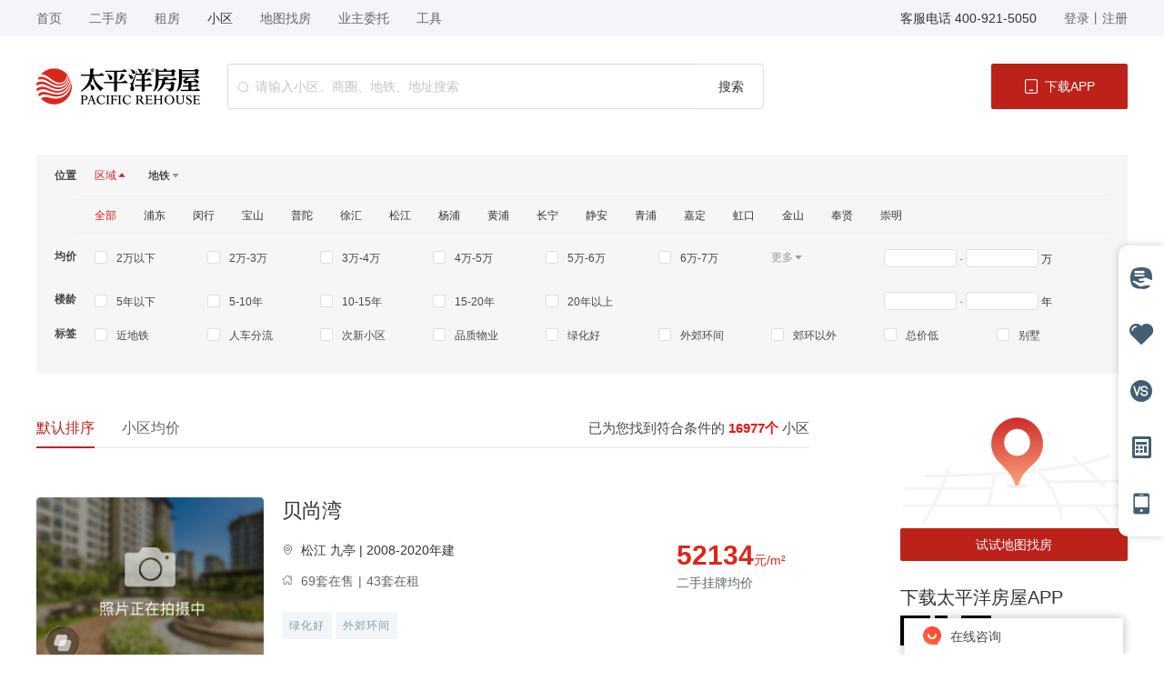

--- FILE ---
content_type: text/html; charset=utf-8
request_url: https://www.taiwu.com/xiaoqu/10865
body_size: 96850
content:
<!DOCTYPE html>
<html lang="en">

<head>
    <meta charset="UTF-8" />
    <meta http-equiv="X-UA-Compatible" content="IE=Edge">
    <meta name="viewport" content="width=device-width,initial-scale=1,user-scalable=no,viewport-fit=cover" />
    <meta http-equiv="Cache-Control" content="no-siteapp">
    <meta http-equiv="Cache-Control" content="no-transform">
    <meta name="applicable-device" content="pc">
    <title></title>
    <title data-n-head="true">上海小区-上海小区大全-排行榜-太平洋房屋</title>
    <meta data-n-head="true" name="keywords" content="上海二手房,上海买房,上海房价,上海租房,上海楼盘,上海购房,个人急售二手房"><meta data-n-head="true" name="description" content="太平洋房屋汇集了全上海最全最真实的二手房、租房、新楼盘等信息，上海二手房、租房等房源信息每日更新，三维上海房产地图实景找房，同时提供上海房价走势及房价行情，查找上海房源信息尽在太平洋房屋"><meta data-n-head="true" name="description" content="太平洋房屋小区频道，为您提供海量的上海小区信息,以及小区价格、小区在售二手房、小区在租房、小区均价及详情等。为您提供详细的小区信息,帮您了解上海太平洋房屋小区房价相关信息"><meta data-n-head="true" name="keywords" content="上海小区大全,上海小区排行旁,上海小区房价,上海高档小区">
    <!-- <script src="https://at.alicdn.com/t/c/font_3199831_ehpyv3zjv8i.js"></script> -->
    <!-- <script src="https://pv.sohu.com/cityjson?ie=utf-8"></script> -->
    
<link rel="preload" href="/static/js/runtime.6135ad9db691c38d074c.js" as="script"><link rel="preload" href="/static/js/chunk-echarts.36f2ee150aaa846fef48.js" as="script"><link rel="preload" href="/static/js/chunk-zrender.9fc8c5206af9471f5d59.js" as="script"><link rel="preload" href="/static/css/chunk-ui.css" as="style"><link rel="preload" href="/static/js/chunk-ui.746651065b5ddf166bae.js" as="script"><link rel="preload" href="/static/css/chunk-vendors.css" as="style"><link rel="preload" href="/static/js/chunk-vendors.8a66bc0456cd376d3015.js" as="script"><link rel="preload" href="/static/css/main.css" as="style"><link rel="preload" href="/static/js/main.af8104e7a0ec6b703c0c.js" as="script"><link rel="preload" href="/static/css/2.css" as="style"><link rel="preload" href="/static/js/2.72729b82f12241ce4bae.js" as="script"><link rel="preload" href="/static/css/chunk-common.css" as="style"><link rel="preload" href="/static/js/chunk-common.5ad20681b9bbbf6f6c4e.js" as="script"><link rel="preload" href="/static/css/xiaoqu.css" as="style"><link rel="preload" href="/static/js/xiaoqu.57b8cdcebe86704caf72.js" as="script"><link rel="prefetch" href="/static/css/0.css"><link rel="prefetch" href="/static/css/1.css"><link rel="prefetch" href="/static/css/3.css"><link rel="prefetch" href="/static/css/4.css"><link rel="prefetch" href="/static/css/5.css"><link rel="prefetch" href="/static/css/6.css"><link rel="prefetch" href="/static/css/7.css"><link rel="prefetch" href="/static/css/8.css"><link rel="prefetch" href="/static/css/FollowHouse.css"><link rel="prefetch" href="/static/css/GouFangZiZhi.css"><link rel="prefetch" href="/static/css/OpenLayout.css"><link rel="prefetch" href="/static/css/XiaoQuCompared.css"><link rel="prefetch" href="/static/css/YongHuPingJia.css"><link rel="prefetch" href="/static/css/ZaiZuList.css"><link rel="prefetch" href="/static/css/aboutUs.css"><link rel="prefetch" href="/static/css/commitment.css"><link rel="prefetch" href="/static/css/ditiefang.css"><link rel="prefetch" href="/static/css/ershoufangcompared.css"><link rel="prefetch" href="/static/css/evaluateresult.css"><link rel="prefetch" href="/static/css/followxiaoqu.css"><link rel="prefetch" href="/static/css/home.css"><link rel="prefetch" href="/static/css/houseevaluation.css"><link rel="prefetch" href="/static/css/jingjiren.css"><link rel="prefetch" href="/static/css/lastestPolicy.css"><link rel="prefetch" href="/static/css/lookhouse.css"><link rel="prefetch" href="/static/css/mapCommute.css"><link rel="prefetch" href="/static/css/mapCommuteRent.css"><link rel="prefetch" href="/static/css/mapLoopline.css"><link rel="prefetch" href="/static/css/mapLooplineRent.css"><link rel="prefetch" href="/static/css/mapMetro.css"><link rel="prefetch" href="/static/css/mapMetroRent.css"><link rel="prefetch" href="/static/css/mapRegion.css"><link rel="prefetch" href="/static/css/mapRegionRent.css"><link rel="prefetch" href="/static/css/mapSchool.css"><link rel="prefetch" href="/static/css/mapSchoolRent.css"><link rel="prefetch" href="/static/css/messagelist.css"><link rel="prefetch" href="/static/css/myEntrust.css"><link rel="prefetch" href="/static/css/myfollow.css"><link rel="prefetch" href="/static/css/myjingjinren.css"><link rel="prefetch" href="/static/css/mytracks.css"><link rel="prefetch" href="/static/css/orderrecommend.css"><link rel="prefetch" href="/static/css/owner.css"><link rel="prefetch" href="/static/css/ownerchuzu.css"><link rel="prefetch" href="/static/css/ownermaifang.css"><link rel="prefetch" href="/static/css/ownertrade.css"><link rel="prefetch" href="/static/css/personalset.css"><link rel="prefetch" href="/static/css/privacyPolicy.css"><link rel="prefetch" href="/static/css/requirementsmanagement.css"><link rel="prefetch" href="/static/css/standard.css"><link rel="prefetch" href="/static/css/systemmessage.css"><link rel="prefetch" href="/static/css/taiwu.css"><link rel="prefetch" href="/static/css/userAgreement.css"><link rel="prefetch" href="/static/css/viewcomments.css"><link rel="prefetch" href="/static/css/xiaoqudetail.css"><link rel="prefetch" href="/static/css/zufang.css"><link rel="prefetch" href="/static/css/zufangcompared.css"><link rel="prefetch" href="/static/css/zufangdetail.css"><link rel="prefetch" href="/static/js/0.3136a1def9e842dc4221.js"><link rel="prefetch" href="/static/js/1.29df7483d2a8b65736ea.js"><link rel="prefetch" href="/static/js/3.bf71ca9b3ee688808af6.js"><link rel="prefetch" href="/static/js/4.7f5b89b35a15cf36dd23.js"><link rel="prefetch" href="/static/js/5.667e2ef7e8d2b767d73d.js"><link rel="prefetch" href="/static/js/6.e74ad48fd27fd693417d.js"><link rel="prefetch" href="/static/js/7.4ff683cded2d1a37783d.js"><link rel="prefetch" href="/static/js/8.07c58d68fc1384a7c03c.js"><link rel="prefetch" href="/static/js/9.4bca0010c2ec1f7e804e.js"><link rel="prefetch" href="/static/js/EmptyLoading.f4d3517f8e4469c66b92.js"><link rel="prefetch" href="/static/js/FollowHouse.193651eb611a62caf34a.js"><link rel="prefetch" href="/static/js/GouFangZiZhi.d66a9d15b5deb00b2eed.js"><link rel="prefetch" href="/static/js/OpenLayout.c072b14dde48476e7e84.js"><link rel="prefetch" href="/static/js/SC.038949a87690be71f1b3.js"><link rel="prefetch" href="/static/js/XiaoQuCompared.ad8f861fe8270fc49038.js"><link rel="prefetch" href="/static/js/YongHuPingJia.f7e8b18701f9e6d5e016.js"><link rel="prefetch" href="/static/js/ZaiZuList.471aebf0f57a423c711c.js"><link rel="prefetch" href="/static/js/aboutUs.b0a58104c1e8a2d9df5b.js"><link rel="prefetch" href="/static/js/commitment.6f171881f90e22f29a8c.js"><link rel="prefetch" href="/static/js/ditiefang.0e7fec881cc8748eafc8.js"><link rel="prefetch" href="/static/js/ershoufangcompared.66b42534df82a0efdfbd.js"><link rel="prefetch" href="/static/js/evaluateresult.3ddf88a43d39de2cf8f9.js"><link rel="prefetch" href="/static/js/followxiaoqu.03a52b7aa1f60bdf4b78.js"><link rel="prefetch" href="/static/js/home.22d7dd53b96b19f0fe71.js"><link rel="prefetch" href="/static/js/houseevaluation.0c8c82f09e8098ad6577.js"><link rel="prefetch" href="/static/js/jingjiren.42a69a2ea3eaef11f8d8.js"><link rel="prefetch" href="/static/js/joinUs.97b97e5f9057eaf03d45.js"><link rel="prefetch" href="/static/js/lastestPolicy.76258ab1371d6556a62e.js"><link rel="prefetch" href="/static/js/lookhouse.2ca9523d564e07b9eef0.js"><link rel="prefetch" href="/static/js/mapCommute.811db6a61f7009eaba97.js"><link rel="prefetch" href="/static/js/mapCommuteRent.f5a60cc72fed2e3c54af.js"><link rel="prefetch" href="/static/js/mapLoopline.64af73a5d89359556f8e.js"><link rel="prefetch" href="/static/js/mapLooplineRent.eaac84f995a5ae639c90.js"><link rel="prefetch" href="/static/js/mapMetro.5974721f1d93703089f3.js"><link rel="prefetch" href="/static/js/mapMetroRent.df0846e501aeb6b0fc41.js"><link rel="prefetch" href="/static/js/mapRegion.cfd6dabd262a68185f1e.js"><link rel="prefetch" href="/static/js/mapRegionRent.de58e2218feb0e81005c.js"><link rel="prefetch" href="/static/js/mapSchool.3f8911eec5f4302bf8ab.js"><link rel="prefetch" href="/static/js/mapSchoolRent.45afa251fd31105cb4ef.js"><link rel="prefetch" href="/static/js/messagelist.cdbb918af5f5ac76ada8.js"><link rel="prefetch" href="/static/js/myEntrust.a2e17fd9ab2d4e92b2f3.js"><link rel="prefetch" href="/static/js/myfollow.52b1b00f7e36233113bc.js"><link rel="prefetch" href="/static/js/myjingjinren.ab365e6ed2058f7699aa.js"><link rel="prefetch" href="/static/js/mytracks.db7c1b4a101b2ccdb762.js"><link rel="prefetch" href="/static/js/orderrecommend.31b90e5add567e1f601b.js"><link rel="prefetch" href="/static/js/owner.79f6540f67c71d2f745a.js"><link rel="prefetch" href="/static/js/ownerchuzu.6831661853d8a13ba8d3.js"><link rel="prefetch" href="/static/js/ownermaifang.7a327f1c8d3640905947.js"><link rel="prefetch" href="/static/js/ownertrade.a52939d976b8a0ba1278.js"><link rel="prefetch" href="/static/js/personalset.7ed60bed005493024ba3.js"><link rel="prefetch" href="/static/js/privacyPolicy.6656e760a33a51b449aa.js"><link rel="prefetch" href="/static/js/requirementsmanagement.ed6355faf81c86d87367.js"><link rel="prefetch" href="/static/js/standard.b9c9f8ce397e92f41379.js"><link rel="prefetch" href="/static/js/systemmessage.e0f96cc86248f2db8ec8.js"><link rel="prefetch" href="/static/js/taiwu.4a206d032aba45c90396.js"><link rel="prefetch" href="/static/js/userAgreement.3d1f45d6413bc60ce82c.js"><link rel="prefetch" href="/static/js/viewcomments.c6f8527daa62e39b09ef.js"><link rel="prefetch" href="/static/js/xiaoqudetail.1a552d1f6a645117f29a.js"><link rel="prefetch" href="/static/js/zufang.cd01e281a8dfceec1340.js"><link rel="prefetch" href="/static/js/zufangcompared.a0170a1a0a0d28ef7f77.js"><link rel="prefetch" href="/static/js/zufangdetail.e020edc8af0d5f3f7cda.js"><link rel="stylesheet" href="/static/css/chunk-ui.css"><link rel="stylesheet" href="/static/css/chunk-vendors.css"><link rel="stylesheet" href="/static/css/main.css"><link rel="stylesheet" href="/static/css/2.css"><link rel="stylesheet" href="/static/css/chunk-common.css"><link rel="stylesheet" href="/static/css/xiaoqu.css"></head>

<body>
    <div id="app">
        <div id="app" data-server-rendered="true" data-v-4a727d85><div class="userspace-layout userspace-layout-details" data-v-1cedb636 data-v-4a727d85><div class="iframe_container box-shadow-top" data-v-1cedb636><div class="iframe_main" data-v-1cedb636><div id="iframe_main_scroll" class="iframe_main_scroll" data-v-1cedb636><div id="iframe_main_content" class="iframe_main_content" data-v-1cedb636><div class="userspace-header" data-v-23983fe6 data-v-1cedb636><div class="header1 " data-v-fb24b4b0 data-v-23983fe6><nav class="h-40" data-v-fb24b4b0><div class="margin-center w-1200 flex-justify-between fs-14 lh-40 tc-666" data-v-fb24b4b0><ul class="flex-justify-flex-start" data-v-fb24b4b0><li class="mr-30 cursor-p" data-v-fb24b4b0>首页</li> <li class="mr-30 cursor-p" data-v-fb24b4b0><span data-v-fb24b4b0><div role="tooltip" id="el-popover-8974" aria-hidden="true" class="el-popover el-popper layout-nav-dropdown-menu" style="width:undefinedpx;display:none;"><!----> <div class="lh-27 fs-14 tc-484848 us-none" data-v-fb24b4b0><div class="menu-item cursor-p" data-v-fb24b4b0>房源</div> <div class="menu-item cursor-p" data-v-fb24b4b0>小区</div> <div class="menu-item cursor-p" data-v-fb24b4b0>地图找房</div></div></div><span class="el-popover__reference-wrapper"><span class="tc-666" data-v-fb24b4b0>二手房</span></span></span></li> <li class="mr-30 cursor-p" data-v-fb24b4b0><span data-v-fb24b4b0><div role="tooltip" id="el-popover-1693" aria-hidden="true" class="el-popover el-popper layout-nav-dropdown-menu" style="width:undefinedpx;display:none;"><!----> <div class="lh-27 fs-14 tc-484848 us-none" data-v-fb24b4b0><div class="menu-item cursor-p" data-v-fb24b4b0>房源</div> <div class="menu-item cursor-p" data-v-fb24b4b0>小区</div> <div class="menu-item cursor-p" data-v-fb24b4b0>地图找房</div></div></div><span class="el-popover__reference-wrapper"><span class="tc-666" data-v-fb24b4b0>租房</span></span></span></li> <li class="mr-30 cursor-p tc-333" data-v-fb24b4b0>小区</li> <li class="mr-30 cursor-p" data-v-fb24b4b0>地图找房</li> <li class="mr-30 cursor-p tc-666" data-v-fb24b4b0> 业主委托</li> <li class="mr-30 cursor-p tc-666" data-v-fb24b4b0>工具</li></ul> <ul class="flex-justify-flex-start" data-v-fb24b4b0><div data-v-47bf0916 data-v-fb24b4b0><div class="flex-align-flex-start" data-v-47bf0916><div class="tc-333 fs-14 mr-30" data-v-47bf0916>
       客服电话   400-921-5050
     </div> <div class="flex-align-flex-start cursor-p" data-v-47bf0916><!----> <span data-v-47bf0916>登录</span> <span data-v-47bf0916>丨</span> <span data-v-47bf0916>注册</span></div></div> <div class="el-dialog__wrapper" style="display:none;" data-v-47bf0916><div role="dialog" aria-modal="true" aria-label="dialog" class="el-dialog el-dialog--center isLoginOut-style tw-dialog-one tw-dialog-br-4" style="margin-top:15vh;width:280px;"><div class="el-dialog__header"><span class="el-dialog__title"></span><button type="button" aria-label="Close" class="el-dialog__headerbtn"><i class="el-dialog__close el-icon el-icon-close"></i></button></div><!----><!----></div></div> <div class="login-dialog" data-v-f906354e data-v-47bf0916><div class="el-dialog__wrapper" style="display:none;" data-v-f906354e><div role="dialog" aria-modal="true" aria-label="dialog" class="el-dialog tw-dialog-one" style="margin-top:15vh;width:360px;"><div class="el-dialog__header"><span class="el-dialog__title"></span><button type="button" aria-label="Close" class="el-dialog__headerbtn"><i class="el-dialog__close el-icon el-icon-close"></i></button></div><!----><!----></div></div> <div class="userRole-dialog" data-v-3abc8d4a data-v-f906354e><div class="el-dialog__wrapper" style="display:none;" data-v-3abc8d4a><div role="dialog" aria-modal="true" aria-label="dialog" class="el-dialog" style="margin-top:15vh;width:502px;"><div class="el-dialog__header"><span class="el-dialog__title"></span><!----></div><!----><!----></div></div></div></div></div></ul></div></nav></div> <div data-v-23983fe6><div class="margin-center w-1200 pt-30 pb-20 flex-justify-between flex-align-center" data-v-23983fe6><div class="flex-align-center" data-v-23983fe6><img src="/static/img/logo2.849b8f3.png" alt class="cursor-p w-180 mr-30" data-v-23983fe6> <div class="list-search h-50 position-r" data-v-34babb68 data-v-23983fe6><!----> <div class="input-with-select el-input el-input-group el-input-group--append el-input--prefix" data-v-34babb68><!----><input type="text" autocomplete="off" maxlength="50" placeholder="请输入小区、商圈、地铁、地址搜索" class="el-input__inner"><span class="el-input__prefix"><i class="el-input__icon el-icon-search"></i></span><!----><div class="el-input-group__append"><button type="button" class="el-button w-70 el-button--default" data-v-34babb68><!----><!----><span>搜索</span></button></div><!----></div> <div class="userspace-search-result zi-10 us-none position-r" style="display:none;" data-v-40d853ab data-v-34babb68><div class="bc-fff lh-20 br-2 pb-12" data-v-40d853ab><div class="fs-12 tc-999 pl-20 lh-40" data-v-40d853ab>
      热门搜索
    </div> <div element-loading-spinner="el-icon-loading" data-v-40d853ab></div></div></div></div></div> <span data-v-23983fe6><div role="tooltip" id="el-popover-289" aria-hidden="true" class="el-popover el-popper layout-download-app" style="width:undefinedpx;display:none;"><!----> <div class="pl-10 pr-10" data-v-23983fe6><div class="flex-align-center" data-v-23983fe6><div class="w-100 h-100 margin-center mb-10" data-v-23983fe6><div class="AppDownQrcode" data-v-12f24f0b data-v-23983fe6><div class="margin-center" data-v-12f24f0b><div class="appdown-ewm" data-v-12f24f0b><img src="/static/img/ewm-logo.ae69ee5.png" alt class="ewm-logo" data-v-12f24f0b> <div value="" level="H" background="#fff" foreground="#000" data-v-12f24f0b><canvas height="100" width="100" style="width:100px;height:100px;"></canvas></div></div></div></div></div></div> <div class="pt-4 fs-14  tc-333 fw-bold ta-center" data-v-23983fe6>太平洋房屋APP</div></div></div><span class="el-popover__reference-wrapper"><span class="bc-BC221A tc-fff w-150 h-50  ta-center lh-50 fs-14  flex-center-center br-2 cursor-p" data-v-23983fe6><img src="/static/img/icon-down1.bab66ed.png" alt="" class="w-14 mr-8" data-v-23983fe6> <span id="downloadButton" data-v-23983fe6>下载APP</span></span></span></span></div></div></div> <div class="xiaoqu" data-v-527150a9 data-v-1cedb636><div class="width1200" data-v-527150a9><div class="mb-20" data-v-527150a9><div class="bc-f6f6f6 pl-20 pr-20 pt-15 pb-15 mt-20 mb-22 fs-12 position-r screen-panel" data-v-4b1ec830 data-v-527150a9><div class="mb-17" style="display:;" data-v-4b1ec830><h2 class="w-44 fs-12 fn-left tc-484848" data-v-4b1ec830>位置</h2> <dd data-v-4b1ec830><span class="mr-20 cursor-p us-none tc-red" data-v-4b1ec830>
                区域<i class="el-icon-caret-top tc-red" data-v-4b1ec830></i></span><span class="mr-20 cursor-p us-none" data-v-4b1ec830>
                地铁<i class="el-icon-caret-bottom tc-999" data-v-4b1ec830></i></span></dd></div> <div class="bort-eee borb-eee pt-9 mb-17 ml-24" style="display:;" data-v-4b1ec830><div style="display:;" data-v-4b1ec830><ul class="fn-clear pl-20" data-v-4b1ec830><li class="mr-10 mb-10 fn-left lh-17 cursor-p" data-v-4b1ec830><span class="mr-20 fs-12 tc-red" data-v-4b1ec830>全部</span></li><li class="mr-10 mb-10 fn-left lh-17 cursor-p" data-v-4b1ec830><span class="mr-20 fs-12 tc-333" data-v-4b1ec830>浦东</span></li><li class="mr-10 mb-10 fn-left lh-17 cursor-p" data-v-4b1ec830><span class="mr-20 fs-12 tc-333" data-v-4b1ec830>闵行</span></li><li class="mr-10 mb-10 fn-left lh-17 cursor-p" data-v-4b1ec830><span class="mr-20 fs-12 tc-333" data-v-4b1ec830>宝山</span></li><li class="mr-10 mb-10 fn-left lh-17 cursor-p" data-v-4b1ec830><span class="mr-20 fs-12 tc-333" data-v-4b1ec830>普陀</span></li><li class="mr-10 mb-10 fn-left lh-17 cursor-p" data-v-4b1ec830><span class="mr-20 fs-12 tc-333" data-v-4b1ec830>徐汇</span></li><li class="mr-10 mb-10 fn-left lh-17 cursor-p" data-v-4b1ec830><span class="mr-20 fs-12 tc-333" data-v-4b1ec830>松江</span></li><li class="mr-10 mb-10 fn-left lh-17 cursor-p" data-v-4b1ec830><span class="mr-20 fs-12 tc-333" data-v-4b1ec830>杨浦</span></li><li class="mr-10 mb-10 fn-left lh-17 cursor-p" data-v-4b1ec830><span class="mr-20 fs-12 tc-333" data-v-4b1ec830>黄浦</span></li><li class="mr-10 mb-10 fn-left lh-17 cursor-p" data-v-4b1ec830><span class="mr-20 fs-12 tc-333" data-v-4b1ec830>长宁</span></li><li class="mr-10 mb-10 fn-left lh-17 cursor-p" data-v-4b1ec830><span class="mr-20 fs-12 tc-333" data-v-4b1ec830>静安</span></li><li class="mr-10 mb-10 fn-left lh-17 cursor-p" data-v-4b1ec830><span class="mr-20 fs-12 tc-333" data-v-4b1ec830>青浦</span></li><li class="mr-10 mb-10 fn-left lh-17 cursor-p" data-v-4b1ec830><span class="mr-20 fs-12 tc-333" data-v-4b1ec830>嘉定</span></li><li class="mr-10 mb-10 fn-left lh-17 cursor-p" data-v-4b1ec830><span class="mr-20 fs-12 tc-333" data-v-4b1ec830>虹口</span></li><li class="mr-10 mb-10 fn-left lh-17 cursor-p" data-v-4b1ec830><span class="mr-20 fs-12 tc-333" data-v-4b1ec830>金山</span></li><li class="mr-10 mb-10 fn-left lh-17 cursor-p" data-v-4b1ec830><span class="mr-20 fs-12 tc-333" data-v-4b1ec830>奉贤</span></li><li class="mr-10 mb-10 fn-left lh-17 cursor-p" data-v-4b1ec830><span class="mr-20 fs-12 tc-333" data-v-4b1ec830>崇明</span></li></ul> <div class="bc-ededed fn-clear pl-20 pb-10 mb-10" style="display:none;" data-v-4b1ec830><div role="group" aria-label="checkbox-group" class="el-checkbox-group" data-v-4b1ec830></div></div></div> <div style="display:none;" data-v-4b1ec830><ul class="fn-clear pl-20" data-v-4b1ec830><li class="mr-10 mb-10 fn-left lh-17 cursor-p" data-v-4b1ec830><span class="mr-20 fs-12 tc-red" data-v-4b1ec830>全部</span></li><li class="mr-10 mb-10 fn-left lh-17 cursor-p" data-v-4b1ec830><span class="mr-20 fs-12 tc-333" data-v-4b1ec830>地铁1号线</span></li><li class="mr-10 mb-10 fn-left lh-17 cursor-p" data-v-4b1ec830><span class="mr-20 fs-12 tc-333" data-v-4b1ec830>地铁2号线</span></li><li class="mr-10 mb-10 fn-left lh-17 cursor-p" data-v-4b1ec830><span class="mr-20 fs-12 tc-333" data-v-4b1ec830>地铁3号线</span></li><li class="mr-10 mb-10 fn-left lh-17 cursor-p" data-v-4b1ec830><span class="mr-20 fs-12 tc-333" data-v-4b1ec830>地铁4号线</span></li><li class="mr-10 mb-10 fn-left lh-17 cursor-p" data-v-4b1ec830><span class="mr-20 fs-12 tc-333" data-v-4b1ec830>地铁5号线</span></li><li class="mr-10 mb-10 fn-left lh-17 cursor-p" data-v-4b1ec830><span class="mr-20 fs-12 tc-333" data-v-4b1ec830>地铁6号线</span></li><li class="mr-10 mb-10 fn-left lh-17 cursor-p" data-v-4b1ec830><span class="mr-20 fs-12 tc-333" data-v-4b1ec830>地铁7号线</span></li><li class="mr-10 mb-10 fn-left lh-17 cursor-p" data-v-4b1ec830><span class="mr-20 fs-12 tc-333" data-v-4b1ec830>地铁8号线</span></li><li class="mr-10 mb-10 fn-left lh-17 cursor-p" data-v-4b1ec830><span class="mr-20 fs-12 tc-333" data-v-4b1ec830>地铁9号线</span></li><li class="mr-10 mb-10 fn-left lh-17 cursor-p" data-v-4b1ec830><span class="mr-20 fs-12 tc-333" data-v-4b1ec830>地铁10号线</span></li><li class="mr-10 mb-10 fn-left lh-17 cursor-p" data-v-4b1ec830><span class="mr-20 fs-12 tc-333" data-v-4b1ec830>地铁11号线</span></li><li class="mr-10 mb-10 fn-left lh-17 cursor-p" data-v-4b1ec830><span class="mr-20 fs-12 tc-333" data-v-4b1ec830>地铁12号线</span></li><li class="mr-10 mb-10 fn-left lh-17 cursor-p" data-v-4b1ec830><span class="mr-20 fs-12 tc-333" data-v-4b1ec830>地铁13号线</span></li><li class="mr-10 mb-10 fn-left lh-17 cursor-p" data-v-4b1ec830><span class="mr-20 fs-12 tc-333" data-v-4b1ec830>地铁14号线</span></li><li class="mr-10 mb-10 fn-left lh-17 cursor-p" data-v-4b1ec830><span class="mr-20 fs-12 tc-333" data-v-4b1ec830>地铁15号线</span></li><li class="mr-10 mb-10 fn-left lh-17 cursor-p" data-v-4b1ec830><span class="mr-20 fs-12 tc-333" data-v-4b1ec830>地铁16号线</span></li><li class="mr-10 mb-10 fn-left lh-17 cursor-p" data-v-4b1ec830><span class="mr-20 fs-12 tc-333" data-v-4b1ec830>地铁17号线</span></li><li class="mr-10 mb-10 fn-left lh-17 cursor-p" data-v-4b1ec830><span class="mr-20 fs-12 tc-333" data-v-4b1ec830>地铁18号线</span></li><li class="mr-10 mb-10 fn-left lh-17 cursor-p" data-v-4b1ec830><span class="mr-20 fs-12 tc-333" data-v-4b1ec830>浦江线</span></li></ul> <div class="bc-ededed fn-clear pl-20 pb-8 mb-10" style="display:none;" data-v-4b1ec830><div role="group" aria-label="checkbox-group" class="el-checkbox-group" data-v-4b1ec830></div></div></div></div> <div class="mb-17 fn-clear" data-v-4b1ec830><h2 class="w-44 fs-12 fn-left tc-484848" data-v-4b1ec830>均价</h2> <div class="display-ib mr-20 width820" data-v-4b1ec830><div role="group" aria-label="checkbox-group" class="el-checkbox-group checkone mb-10" data-v-4b1ec830><label class="el-checkbox" data-v-4b1ec830><span class="el-checkbox__input"><span class="el-checkbox__inner"></span><input type="checkbox" aria-hidden="false" value="1" class="el-checkbox__original"></span><span class="el-checkbox__label"><p class="fs-12 tc-484848 w-70 display-ib" data-v-4b1ec830>2万以下</p><!----></span></label><label class="el-checkbox" data-v-4b1ec830><span class="el-checkbox__input"><span class="el-checkbox__inner"></span><input type="checkbox" aria-hidden="false" value="2" class="el-checkbox__original"></span><span class="el-checkbox__label"><p class="fs-12 tc-484848 w-70 display-ib" data-v-4b1ec830>2万-3万</p><!----></span></label><label class="el-checkbox" data-v-4b1ec830><span class="el-checkbox__input"><span class="el-checkbox__inner"></span><input type="checkbox" aria-hidden="false" value="3" class="el-checkbox__original"></span><span class="el-checkbox__label"><p class="fs-12 tc-484848 w-70 display-ib" data-v-4b1ec830>3万-4万</p><!----></span></label><label class="el-checkbox" data-v-4b1ec830><span class="el-checkbox__input"><span class="el-checkbox__inner"></span><input type="checkbox" aria-hidden="false" value="4" class="el-checkbox__original"></span><span class="el-checkbox__label"><p class="fs-12 tc-484848 w-70 display-ib" data-v-4b1ec830>4万-5万</p><!----></span></label><label class="el-checkbox" data-v-4b1ec830><span class="el-checkbox__input"><span class="el-checkbox__inner"></span><input type="checkbox" aria-hidden="false" value="5" class="el-checkbox__original"></span><span class="el-checkbox__label"><p class="fs-12 tc-484848 w-70 display-ib" data-v-4b1ec830>5万-6万</p><!----></span></label><label class="el-checkbox" data-v-4b1ec830><span class="el-checkbox__input"><span class="el-checkbox__inner"></span><input type="checkbox" aria-hidden="false" value="6" class="el-checkbox__original"></span><span class="el-checkbox__label"><p class="fs-12 tc-484848 w-70 display-ib" data-v-4b1ec830>6万-7万</p><!----></span></label></div> <div class="open-more display-ib cursor-p tc-999" data-v-4b1ec830>更多<i class="el-icon-caret-bottom" data-v-4b1ec830></i></div> <!----></div> <div class="display-ib ml-5 va-top" data-v-4b1ec830><div class="el-input" style="width:80px;" data-v-4b1ec830><!----><input type="text" autocomplete="off" maxlength="6" class="el-input__inner"><!----><!----><!----><!----></div> <span class="fs-12 tc-999" data-v-4b1ec830>-</span> <div class="el-input" style="width:80px;" data-v-4b1ec830><!----><input type="text" autocomplete="off" maxlength="6" class="el-input__inner"><!----><!----><!----><!----></div> <span class="fs-12 tc-333 mr-18" data-v-4b1ec830>万</span> <!----></div></div> <div class="mb-17 fn-clear" data-v-4b1ec830><h2 class="w-44 fs-12 fn-left tc-484848" data-v-4b1ec830>楼龄</h2> <div class="display-ib mr-20 width820" data-v-4b1ec830><div role="group" aria-label="checkbox-group" class="el-checkbox-group checkone" data-v-4b1ec830><label class="el-checkbox" data-v-4b1ec830><span class="el-checkbox__input"><span class="el-checkbox__inner"></span><input type="checkbox" aria-hidden="false" value="1" class="el-checkbox__original"></span><span class="el-checkbox__label"><p class="fs-12 tc-484848 w-70 display-ib" data-v-4b1ec830>5年以下</p><!----></span></label><label class="el-checkbox" data-v-4b1ec830><span class="el-checkbox__input"><span class="el-checkbox__inner"></span><input type="checkbox" aria-hidden="false" value="2" class="el-checkbox__original"></span><span class="el-checkbox__label"><p class="fs-12 tc-484848 w-70 display-ib" data-v-4b1ec830>5-10年</p><!----></span></label><label class="el-checkbox" data-v-4b1ec830><span class="el-checkbox__input"><span class="el-checkbox__inner"></span><input type="checkbox" aria-hidden="false" value="3" class="el-checkbox__original"></span><span class="el-checkbox__label"><p class="fs-12 tc-484848 w-70 display-ib" data-v-4b1ec830>10-15年</p><!----></span></label><label class="el-checkbox" data-v-4b1ec830><span class="el-checkbox__input"><span class="el-checkbox__inner"></span><input type="checkbox" aria-hidden="false" value="4" class="el-checkbox__original"></span><span class="el-checkbox__label"><p class="fs-12 tc-484848 w-70 display-ib" data-v-4b1ec830>15-20年</p><!----></span></label><label class="el-checkbox" data-v-4b1ec830><span class="el-checkbox__input"><span class="el-checkbox__inner"></span><input type="checkbox" aria-hidden="false" value="5" class="el-checkbox__original"></span><span class="el-checkbox__label"><p class="fs-12 tc-484848 w-70 display-ib" data-v-4b1ec830>20年以上</p><!----></span></label></div></div> <div class="display-ib ml-5" data-v-4b1ec830><div class="el-input" style="width:80px;" data-v-4b1ec830><!----><input type="text" autocomplete="off" maxlength="3" class="el-input__inner"><!----><!----><!----><!----></div> <span class="fs-12 tc-999" data-v-4b1ec830>-</span> <div class="el-input" style="width:80px;" data-v-4b1ec830><!----><input type="text" autocomplete="off" maxlength="3" class="el-input__inner"><!----><!----><!----><!----></div> <span class="fs-12 tc-333 mr-18" data-v-4b1ec830>年</span> <!----></div></div> <div class="mb-17 fn-clear" data-v-4b1ec830><h2 class="w-44 fs-12 fn-left tc-484848" data-v-4b1ec830>标签</h2> <div class="display-ib width1100" data-v-4b1ec830><div role="group" aria-label="checkbox-group" class="el-checkbox-group checkone" data-v-4b1ec830><label class="el-checkbox" data-v-4b1ec830><span class="el-checkbox__input"><span class="el-checkbox__inner"></span><input type="checkbox" aria-hidden="false" value="0" class="el-checkbox__original"></span><span class="el-checkbox__label"><p class="fs-12 tc-484848 w-70 display-ib" data-v-4b1ec830>近地铁</p><!----></span></label><label class="el-checkbox" data-v-4b1ec830><span class="el-checkbox__input"><span class="el-checkbox__inner"></span><input type="checkbox" aria-hidden="false" value="2" class="el-checkbox__original"></span><span class="el-checkbox__label"><p class="fs-12 tc-484848 w-70 display-ib" data-v-4b1ec830>人车分流</p><!----></span></label><label class="el-checkbox" data-v-4b1ec830><span class="el-checkbox__input"><span class="el-checkbox__inner"></span><input type="checkbox" aria-hidden="false" value="3" class="el-checkbox__original"></span><span class="el-checkbox__label"><p class="fs-12 tc-484848 w-70 display-ib" data-v-4b1ec830>次新小区</p><!----></span></label><label class="el-checkbox" data-v-4b1ec830><span class="el-checkbox__input"><span class="el-checkbox__inner"></span><input type="checkbox" aria-hidden="false" value="5" class="el-checkbox__original"></span><span class="el-checkbox__label"><p class="fs-12 tc-484848 w-70 display-ib" data-v-4b1ec830>品质物业</p><!----></span></label><label class="el-checkbox" data-v-4b1ec830><span class="el-checkbox__input"><span class="el-checkbox__inner"></span><input type="checkbox" aria-hidden="false" value="6" class="el-checkbox__original"></span><span class="el-checkbox__label"><p class="fs-12 tc-484848 w-70 display-ib" data-v-4b1ec830>绿化好</p><!----></span></label><label class="el-checkbox" data-v-4b1ec830><span class="el-checkbox__input"><span class="el-checkbox__inner"></span><input type="checkbox" aria-hidden="false" value="7" class="el-checkbox__original"></span><span class="el-checkbox__label"><p class="fs-12 tc-484848 w-70 display-ib" data-v-4b1ec830>外郊环间</p><!----></span></label><label class="el-checkbox" data-v-4b1ec830><span class="el-checkbox__input"><span class="el-checkbox__inner"></span><input type="checkbox" aria-hidden="false" value="8" class="el-checkbox__original"></span><span class="el-checkbox__label"><p class="fs-12 tc-484848 w-70 display-ib" data-v-4b1ec830>郊环以外</p><!----></span></label><label class="el-checkbox" data-v-4b1ec830><span class="el-checkbox__input"><span class="el-checkbox__inner"></span><input type="checkbox" aria-hidden="false" value="9" class="el-checkbox__original"></span><span class="el-checkbox__label"><p class="fs-12 tc-484848 w-70 display-ib" data-v-4b1ec830>总价低</p><!----></span></label><label class="el-checkbox" data-v-4b1ec830><span class="el-checkbox__input"><span class="el-checkbox__inner"></span><input type="checkbox" aria-hidden="false" value="10" class="el-checkbox__original"></span><span class="el-checkbox__label"><p class="fs-12 tc-484848 w-70 display-ib" data-v-4b1ec830>别墅</p><!----></span></label></div></div></div> <!----></div></div> <div id="list" class="mt-40 overflow-h" data-v-527150a9><div class="main-left fn-left" data-v-527150a9><div class="mb-20" data-v-527150a9><div class="sort-box" data-v-2f1f820b data-v-527150a9><div class="borb-zygray h-40 us-none fn-clear" data-v-2f1f820b><div class="fn-left" data-v-2f1f820b><ul class="fn-left fn-clear fs-16 fw-500" data-v-2f1f820b><li class="fn-left h-40 lh-40  mr-30 cursor-p fs-16 tc-bc221a currentli" data-v-2f1f820b>
                    默认排序
                    <!----></li><li class="fn-left h-40 lh-40  mr-30 cursor-p fs-16 hover-zy tc-666" data-v-2f1f820b>
                    小区均价
                    <!----></li></ul></div> <div class="fn-right h-40 lh-40" style="display:;" data-v-2f1f820b><span class="fs-15 tc-484848" data-v-2f1f820b>已为您找到符合条件的</span> <span class="fs-15 fw-bold tc-red" data-v-2f1f820b>16977个</span> <span class="fs-15 tc-484848" data-v-2f1f820b>小区</span></div></div></div></div> <div data-v-527150a9><div data-v-19250d4f data-v-527150a9><ul data-v-19250d4f><li class="list-rows pb-30 fn-clear pt-34" data-v-19250d4f><div class="hotArea position-r" data-v-19250d4f><div class="fn-left mr-20" data-v-19250d4f><img src="https://minioread.taiwu.com/history/data/JT/original/TWEstate/2022/8/other/20220823143834625e3731dcb.JPG" onerror="this.src=&quot;/static/img/xqdefault2.a858e79.png&quot;" alt width="250" height="188" class="display-ib cursor-p br-4" data-v-19250d4f> <div class="position-a left-10 bottom-10 cursor-p" data-v-19250d4f><div id="9b974146-587f-4c06-81dc-06c21a3e2dca" class="lottieContainer" data-v-26fa430e data-v-19250d4f></div></div></div> <div class="fn-left w-366" data-v-19250d4f><div class="title text-overflow" data-v-19250d4f><a class="tc-333 fs-22 hover-red fw-550 cursor-p" data-v-19250d4f>
                            贝尚湾
                        </a></div> <div class="positionInfo mb-16 fs-14 tc-333 mt-20" data-v-19250d4f><i class="el-icon-location-outline fs-13 tc-616669 mr-4" data-v-19250d4f></i> <span data-v-19250d4f>松江</span> <span data-v-19250d4f>九亭</span> <span data-v-19250d4f> | </span> <span data-v-19250d4f>2008-2020年建</span></div> <div class=" mb-20 fs-14 tc-616669 lh-17" data-v-19250d4f><img width="12" height="11" src="/static/img/icon-house.bd64ccf.png" class="fn-left mr-9 va-top mt-1" data-v-19250d4f> <span data-v-19250d4f>69套在售</span><span class="mr-5 ml-5" data-v-19250d4f>|</span><span data-v-19250d4f>43套在租</span></div> <div class="fs-12 mt-25" data-v-19250d4f><!----> <div class="lh-30 ls-1 fs-12 tc-849aae bc-F2F6F9 pl-8 pr-8 mr-4 display-ib mb-5" data-v-19250d4f>绿化好</div><div class="lh-30 ls-1 fs-12 tc-849aae bc-F2F6F9 pl-8 pr-8 mr-4 display-ib mb-5" data-v-19250d4f>外郊环间</div></div></div> <div class="area-btn fn-clear" data-v-19250d4f><div class="fn-clear us-none joinCompare mb-17" data-v-19250d4f><div class="followBtn fs-12 fn-right cursor-p" data-v-19250d4f><span data-v-19250d4f>加入收藏</span></div> <div class="followBtn fs-12 fn-right cursor-p" data-v-19250d4f><span data-v-19250d4f>加入对比</span></div></div> <div class="totalPrice" data-v-19250d4f><div class="ta-left" data-v-19250d4f><div class="fs-14 tc-d9271e lh-30" data-v-19250d4f><span class="fw-bold fs-30" data-v-19250d4f>52134</span>元/m²</div> <div class="tc-616669 fs-14 lh-20" data-v-19250d4f>二手挂牌均价</div></div></div></div></div></li><li class="list-rows pb-30 fn-clear pt-34" data-v-19250d4f><div class="hotArea position-r" data-v-19250d4f><div class="fn-left mr-20" data-v-19250d4f><img src="https://minioread.taiwu.com/property/estate/estateFile/2025-3-20/small/车库2_1742470646430.jpg" onerror="this.src=&quot;/static/img/xqdefault2.a858e79.png&quot;" alt width="250" height="188" class="display-ib cursor-p br-4" data-v-19250d4f> <div class="position-a left-10 bottom-10 cursor-p" data-v-19250d4f><div id="4aafc1fb-fa9a-41d0-9c86-47ad3c9bc1b8" class="lottieContainer" data-v-26fa430e data-v-19250d4f></div></div></div> <div class="fn-left w-366" data-v-19250d4f><div class="title text-overflow" data-v-19250d4f><a class="tc-333 fs-22 hover-red fw-550 cursor-p" data-v-19250d4f>
                            同润山河小城
                        </a></div> <div class="positionInfo mb-16 fs-14 tc-333 mt-20" data-v-19250d4f><i class="el-icon-location-outline fs-13 tc-616669 mr-4" data-v-19250d4f></i> <span data-v-19250d4f>松江</span> <span data-v-19250d4f>泗泾</span> <span data-v-19250d4f> | </span> <span data-v-19250d4f>2010-2015年建</span></div> <div class=" mb-20 fs-14 tc-616669 lh-17" data-v-19250d4f><img width="12" height="11" src="/static/img/icon-house.bd64ccf.png" class="fn-left mr-9 va-top mt-1" data-v-19250d4f> <span data-v-19250d4f>69套在售</span><span class="mr-5 ml-5" data-v-19250d4f>|</span><span data-v-19250d4f>33套在租</span></div> <div class="fs-12 mt-25" data-v-19250d4f><!----> <div class="lh-30 ls-1 fs-12 tc-849aae bc-F2F6F9 pl-8 pr-8 mr-4 display-ib mb-5" data-v-19250d4f>绿化好</div><div class="lh-30 ls-1 fs-12 tc-849aae bc-F2F6F9 pl-8 pr-8 mr-4 display-ib mb-5" data-v-19250d4f>外郊环间</div><div class="lh-30 ls-1 fs-12 tc-849aae bc-F2F6F9 pl-8 pr-8 mr-4 display-ib mb-5" data-v-19250d4f>总价低</div></div></div> <div class="area-btn fn-clear" data-v-19250d4f><div class="fn-clear us-none joinCompare mb-17" data-v-19250d4f><div class="followBtn fs-12 fn-right cursor-p" data-v-19250d4f><span data-v-19250d4f>加入收藏</span></div> <div class="followBtn fs-12 fn-right cursor-p" data-v-19250d4f><span data-v-19250d4f>加入对比</span></div></div> <div class="totalPrice" data-v-19250d4f><div class="ta-left" data-v-19250d4f><div class="fs-14 tc-d9271e lh-30" data-v-19250d4f><span class="fw-bold fs-30" data-v-19250d4f>27566</span>元/m²</div> <div class="tc-616669 fs-14 lh-20" data-v-19250d4f>二手挂牌均价</div></div></div></div></div></li><li class="list-rows pb-30 fn-clear pt-34" data-v-19250d4f><div class="hotArea position-r" data-v-19250d4f><div class="fn-left mr-20" data-v-19250d4f><img src="https://minioread.taiwu.com/history/data/JT/original/TWEstate/2021/6/other/202106292021414931bd3c38e.JPG" onerror="this.src=&quot;/static/img/xqdefault2.a858e79.png&quot;" alt width="250" height="188" class="display-ib cursor-p br-4" data-v-19250d4f> <div class="position-a left-10 bottom-10 cursor-p" data-v-19250d4f><div id="50731732-9524-4b8c-9504-a3c5e12fa259" class="lottieContainer" data-v-26fa430e data-v-19250d4f></div></div></div> <div class="fn-left w-366" data-v-19250d4f><div class="title text-overflow" data-v-19250d4f><a class="tc-333 fs-22 hover-red fw-550 cursor-p" data-v-19250d4f>
                            万科假日风景
                        </a></div> <div class="positionInfo mb-16 fs-14 tc-333 mt-20" data-v-19250d4f><i class="el-icon-location-outline fs-13 tc-616669 mr-4" data-v-19250d4f></i> <span data-v-19250d4f>闵行</span> <span data-v-19250d4f>莘庄南广场</span> <span data-v-19250d4f> | </span> <span data-v-19250d4f>2002-2020年建</span></div> <div class=" mb-20 fs-14 tc-616669 lh-17" data-v-19250d4f><img width="12" height="11" src="/static/img/icon-house.bd64ccf.png" class="fn-left mr-9 va-top mt-1" data-v-19250d4f> <span data-v-19250d4f>64套在售</span><span class="mr-5 ml-5" data-v-19250d4f>|</span><span data-v-19250d4f>22套在租</span></div> <div class="fs-12 mt-25" data-v-19250d4f><!----> <div class="lh-30 ls-1 fs-12 tc-849aae bc-F2F6F9 pl-8 pr-8 mr-4 display-ib mb-5" data-v-19250d4f>品质物业</div><div class="lh-30 ls-1 fs-12 tc-849aae bc-F2F6F9 pl-8 pr-8 mr-4 display-ib mb-5" data-v-19250d4f>外郊环间</div></div></div> <div class="area-btn fn-clear" data-v-19250d4f><div class="fn-clear us-none joinCompare mb-17" data-v-19250d4f><div class="followBtn fs-12 fn-right cursor-p" data-v-19250d4f><span data-v-19250d4f>加入收藏</span></div> <div class="followBtn fs-12 fn-right cursor-p" data-v-19250d4f><span data-v-19250d4f>加入对比</span></div></div> <div class="totalPrice" data-v-19250d4f><div class="ta-left" data-v-19250d4f><div class="fs-14 tc-d9271e lh-30" data-v-19250d4f><span class="fw-bold fs-30" data-v-19250d4f>59768</span>元/m²</div> <div class="tc-616669 fs-14 lh-20" data-v-19250d4f>二手挂牌均价</div></div></div></div></div></li><li class="list-rows pb-30 fn-clear pt-34" data-v-19250d4f><div class="hotArea position-r" data-v-19250d4f><div class="fn-left mr-20" data-v-19250d4f><img src="https://minioread.taiwu.com/history/data/JT/original/TWEstate/2021/6/other/20210626203514425d4b235ce.JPG" onerror="this.src=&quot;/static/img/xqdefault2.a858e79.png&quot;" alt width="250" height="188" class="display-ib cursor-p br-4" data-v-19250d4f> <div class="position-a left-10 bottom-10 cursor-p" data-v-19250d4f><div id="a4c5ad18-df7c-4e66-8f5f-21105b908301" class="lottieContainer" data-v-26fa430e data-v-19250d4f></div></div></div> <div class="fn-left w-366" data-v-19250d4f><div class="title text-overflow" data-v-19250d4f><a class="tc-333 fs-22 hover-red fw-550 cursor-p" data-v-19250d4f>
                            绿庭尚城
                        </a></div> <div class="positionInfo mb-16 fs-14 tc-333 mt-20" data-v-19250d4f><i class="el-icon-location-outline fs-13 tc-616669 mr-4" data-v-19250d4f></i> <span data-v-19250d4f>松江</span> <span data-v-19250d4f>九亭</span> <span data-v-19250d4f> | </span> <span data-v-19250d4f>2008-2021年建</span></div> <div class=" mb-20 fs-14 tc-616669 lh-17" data-v-19250d4f><img width="12" height="11" src="/static/img/icon-house.bd64ccf.png" class="fn-left mr-9 va-top mt-1" data-v-19250d4f> <span data-v-19250d4f>56套在售</span><span class="mr-5 ml-5" data-v-19250d4f>|</span><span data-v-19250d4f>40套在租</span></div> <div class="fs-12 mt-25" data-v-19250d4f><!----> <div class="lh-30 ls-1 fs-12 tc-849aae bc-F2F6F9 pl-8 pr-8 mr-4 display-ib mb-5" data-v-19250d4f>外郊环间</div><div class="lh-30 ls-1 fs-12 tc-849aae bc-F2F6F9 pl-8 pr-8 mr-4 display-ib mb-5" data-v-19250d4f>总价低</div></div></div> <div class="area-btn fn-clear" data-v-19250d4f><div class="fn-clear us-none joinCompare mb-17" data-v-19250d4f><div class="followBtn fs-12 fn-right cursor-p" data-v-19250d4f><span data-v-19250d4f>加入收藏</span></div> <div class="followBtn fs-12 fn-right cursor-p" data-v-19250d4f><span data-v-19250d4f>加入对比</span></div></div> <div class="totalPrice" data-v-19250d4f><div class="ta-left" data-v-19250d4f><div class="fs-14 tc-d9271e lh-30" data-v-19250d4f><span class="fw-bold fs-30" data-v-19250d4f>37571</span>元/m²</div> <div class="tc-616669 fs-14 lh-20" data-v-19250d4f>二手挂牌均价</div></div></div></div></div></li><li class="list-rows pb-30 fn-clear pt-34" data-v-19250d4f><div class="hotArea position-r" data-v-19250d4f><div class="fn-left mr-20" data-v-19250d4f><img src="https://minioread.taiwu.com/history/data/JT/original/TWEstate/2021/11/other/202111100206217783a5660c6.JPG" onerror="this.src=&quot;/static/img/xqdefault2.a858e79.png&quot;" alt width="250" height="188" class="display-ib cursor-p br-4" data-v-19250d4f> <div class="position-a left-10 bottom-10 cursor-p" data-v-19250d4f><div id="2ebcce62-19f1-4850-87b1-83e1edf3da86" class="lottieContainer" data-v-26fa430e data-v-19250d4f></div></div></div> <div class="fn-left w-366" data-v-19250d4f><div class="title text-overflow" data-v-19250d4f><a class="tc-333 fs-22 hover-red fw-550 cursor-p" data-v-19250d4f>
                            凯利海华府
                        </a></div> <div class="positionInfo mb-16 fs-14 tc-333 mt-20" data-v-19250d4f><i class="el-icon-location-outline fs-13 tc-616669 mr-4" data-v-19250d4f></i> <span data-v-19250d4f>浦东</span> <span data-v-19250d4f>北蔡</span> <span data-v-19250d4f> | </span> <span data-v-19250d4f>2020-2022年建</span></div> <div class=" mb-20 fs-14 tc-616669 lh-17" data-v-19250d4f><img width="12" height="11" src="/static/img/icon-house.bd64ccf.png" class="fn-left mr-9 va-top mt-1" data-v-19250d4f> <span data-v-19250d4f>54套在售</span><span class="mr-5 ml-5" data-v-19250d4f>|</span><span data-v-19250d4f>19套在租</span></div> <div class="fs-12 mt-25" data-v-19250d4f><div class="lh-30 ls-1 fs-12 tc-849aae bc-F2F6F9 pl-8 pr-8 mr-4 display-ib mb-5" data-v-19250d4f>距13号线华鹏路656米</div> <div class="lh-30 ls-1 fs-12 tc-849aae bc-F2F6F9 pl-8 pr-8 mr-4 display-ib mb-5" data-v-19250d4f>人车分流</div></div></div> <div class="area-btn fn-clear" data-v-19250d4f><div class="fn-clear us-none joinCompare mb-17" data-v-19250d4f><div class="followBtn fs-12 fn-right cursor-p" data-v-19250d4f><span data-v-19250d4f>加入收藏</span></div> <div class="followBtn fs-12 fn-right cursor-p" data-v-19250d4f><span data-v-19250d4f>加入对比</span></div></div> <div class="totalPrice" data-v-19250d4f><div class="ta-left" data-v-19250d4f><div class="fs-14 tc-d9271e lh-30" data-v-19250d4f><span class="fw-bold fs-30" data-v-19250d4f>95624</span>元/m²</div> <div class="tc-616669 fs-14 lh-20" data-v-19250d4f>二手挂牌均价</div></div></div></div></div></li><li class="list-rows pb-30 fn-clear pt-34" data-v-19250d4f><div class="hotArea position-r" data-v-19250d4f><div class="fn-left mr-20" data-v-19250d4f><img src="https://minioread.taiwu.com/history/data/JT/original/TWEstate/2022/8/other/20220815221448256e949db4f.JPG" onerror="this.src=&quot;/static/img/xqdefault2.a858e79.png&quot;" alt width="250" height="188" class="display-ib cursor-p br-4" data-v-19250d4f> <div class="position-a left-10 bottom-10 cursor-p" data-v-19250d4f><div id="e3e96f20-79d5-4aba-8fd6-064278a717b9" class="lottieContainer" data-v-26fa430e data-v-19250d4f></div></div></div> <div class="fn-left w-366" data-v-19250d4f><div class="title text-overflow" data-v-19250d4f><a class="tc-333 fs-22 hover-red fw-550 cursor-p" data-v-19250d4f>
                            金地自在城(二期)
                        </a></div> <div class="positionInfo mb-16 fs-14 tc-333 mt-20" data-v-19250d4f><i class="el-icon-location-outline fs-13 tc-616669 mr-4" data-v-19250d4f></i> <span data-v-19250d4f>松江</span> <span data-v-19250d4f>泗泾</span> <span data-v-19250d4f> | </span> <span data-v-19250d4f>2014-2018年建</span></div> <div class=" mb-20 fs-14 tc-616669 lh-17" data-v-19250d4f><img width="12" height="11" src="/static/img/icon-house.bd64ccf.png" class="fn-left mr-9 va-top mt-1" data-v-19250d4f> <span data-v-19250d4f>45套在售</span><span class="mr-5 ml-5" data-v-19250d4f>|</span><span data-v-19250d4f>24套在租</span></div> <div class="fs-12 mt-25" data-v-19250d4f><!----> <div class="lh-30 ls-1 fs-12 tc-849aae bc-F2F6F9 pl-8 pr-8 mr-4 display-ib mb-5" data-v-19250d4f>品质物业</div><div class="lh-30 ls-1 fs-12 tc-849aae bc-F2F6F9 pl-8 pr-8 mr-4 display-ib mb-5" data-v-19250d4f>绿化好</div><div class="lh-30 ls-1 fs-12 tc-849aae bc-F2F6F9 pl-8 pr-8 mr-4 display-ib mb-5" data-v-19250d4f>外郊环间</div><div class="lh-30 ls-1 fs-12 tc-849aae bc-F2F6F9 pl-8 pr-8 mr-4 display-ib mb-5" data-v-19250d4f>总价低</div></div></div> <div class="area-btn fn-clear" data-v-19250d4f><div class="fn-clear us-none joinCompare mb-17" data-v-19250d4f><div class="followBtn fs-12 fn-right cursor-p" data-v-19250d4f><span data-v-19250d4f>加入收藏</span></div> <div class="followBtn fs-12 fn-right cursor-p" data-v-19250d4f><span data-v-19250d4f>加入对比</span></div></div> <div class="totalPrice" data-v-19250d4f><div class="ta-left" data-v-19250d4f><div class="fs-14 tc-d9271e lh-30" data-v-19250d4f><span class="fw-bold fs-30" data-v-19250d4f>34200</span>元/m²</div> <div class="tc-616669 fs-14 lh-20" data-v-19250d4f>二手挂牌均价</div></div></div></div></div></li><li class="list-rows pb-30 fn-clear pt-34" data-v-19250d4f><div class="hotArea position-r" data-v-19250d4f><div class="fn-left mr-20" data-v-19250d4f><img src="https://minioread.taiwu.com/history/data/JT/original/TWEstate/2021/6/other/20210621232132727c8ca85dd.JPG" onerror="this.src=&quot;/static/img/xqdefault2.a858e79.png&quot;" alt width="250" height="188" class="display-ib cursor-p br-4" data-v-19250d4f> <div class="position-a left-10 bottom-10 cursor-p" data-v-19250d4f><div id="252ff78b-18ad-4acb-80f1-796a575075ab" class="lottieContainer" data-v-26fa430e data-v-19250d4f></div></div></div> <div class="fn-left w-366" data-v-19250d4f><div class="title text-overflow" data-v-19250d4f><a class="tc-333 fs-22 hover-red fw-550 cursor-p" data-v-19250d4f>
                            上海莘城
                        </a></div> <div class="positionInfo mb-16 fs-14 tc-333 mt-20" data-v-19250d4f><i class="el-icon-location-outline fs-13 tc-616669 mr-4" data-v-19250d4f></i> <span data-v-19250d4f>闵行</span> <span data-v-19250d4f>莘庄南广场</span> <span data-v-19250d4f> | </span> <span data-v-19250d4f>1999-2003年建</span></div> <div class=" mb-20 fs-14 tc-616669 lh-17" data-v-19250d4f><img width="12" height="11" src="/static/img/icon-house.bd64ccf.png" class="fn-left mr-9 va-top mt-1" data-v-19250d4f> <span data-v-19250d4f>44套在售</span><span class="mr-5 ml-5" data-v-19250d4f>|</span><span data-v-19250d4f>17套在租</span></div> <div class="fs-12 mt-25" data-v-19250d4f><div class="lh-30 ls-1 fs-12 tc-849aae bc-F2F6F9 pl-8 pr-8 mr-4 display-ib mb-5" data-v-19250d4f>距1号线莘庄913米</div> <div class="lh-30 ls-1 fs-12 tc-849aae bc-F2F6F9 pl-8 pr-8 mr-4 display-ib mb-5" data-v-19250d4f>人车分流</div><div class="lh-30 ls-1 fs-12 tc-849aae bc-F2F6F9 pl-8 pr-8 mr-4 display-ib mb-5" data-v-19250d4f>外郊环间</div></div></div> <div class="area-btn fn-clear" data-v-19250d4f><div class="fn-clear us-none joinCompare mb-17" data-v-19250d4f><div class="followBtn fs-12 fn-right cursor-p" data-v-19250d4f><span data-v-19250d4f>加入收藏</span></div> <div class="followBtn fs-12 fn-right cursor-p" data-v-19250d4f><span data-v-19250d4f>加入对比</span></div></div> <div class="totalPrice" data-v-19250d4f><div class="ta-left" data-v-19250d4f><div class="fs-14 tc-d9271e lh-30" data-v-19250d4f><span class="fw-bold fs-30" data-v-19250d4f>45473</span>元/m²</div> <div class="tc-616669 fs-14 lh-20" data-v-19250d4f>二手挂牌均价</div></div></div></div></div></li><li class="list-rows pb-30 fn-clear pt-34" data-v-19250d4f><div class="hotArea position-r" data-v-19250d4f><div class="fn-left mr-20" data-v-19250d4f><img src="https://minioread.taiwu.com/history/data/JT/original/TWEstate/2021/7/other/2021072518385766522231b03.JPG" onerror="this.src=&quot;/static/img/xqdefault2.a858e79.png&quot;" alt width="250" height="188" class="display-ib cursor-p br-4" data-v-19250d4f> <div class="position-a left-10 bottom-10 cursor-p" data-v-19250d4f><div id="456af398-0f8d-40a7-9817-24970f395eb5" class="lottieContainer" data-v-26fa430e data-v-19250d4f></div></div></div> <div class="fn-left w-366" data-v-19250d4f><div class="title text-overflow" data-v-19250d4f><a class="tc-333 fs-22 hover-red fw-550 cursor-p" data-v-19250d4f>
                            九城湖滨国际公寓
                        </a></div> <div class="positionInfo mb-16 fs-14 tc-333 mt-20" data-v-19250d4f><i class="el-icon-location-outline fs-13 tc-616669 mr-4" data-v-19250d4f></i> <span data-v-19250d4f>松江</span> <span data-v-19250d4f>九亭</span> <span data-v-19250d4f> | </span> <span data-v-19250d4f>2007-2010年建</span></div> <div class=" mb-20 fs-14 tc-616669 lh-17" data-v-19250d4f><img width="12" height="11" src="/static/img/icon-house.bd64ccf.png" class="fn-left mr-9 va-top mt-1" data-v-19250d4f> <span data-v-19250d4f>43套在售</span><span class="mr-5 ml-5" data-v-19250d4f>|</span><span data-v-19250d4f>49套在租</span></div> <div class="fs-12 mt-25" data-v-19250d4f><!----> <div class="lh-30 ls-1 fs-12 tc-849aae bc-F2F6F9 pl-8 pr-8 mr-4 display-ib mb-5" data-v-19250d4f>品质物业</div><div class="lh-30 ls-1 fs-12 tc-849aae bc-F2F6F9 pl-8 pr-8 mr-4 display-ib mb-5" data-v-19250d4f>绿化好</div><div class="lh-30 ls-1 fs-12 tc-849aae bc-F2F6F9 pl-8 pr-8 mr-4 display-ib mb-5" data-v-19250d4f>外郊环间</div></div></div> <div class="area-btn fn-clear" data-v-19250d4f><div class="fn-clear us-none joinCompare mb-17" data-v-19250d4f><div class="followBtn fs-12 fn-right cursor-p" data-v-19250d4f><span data-v-19250d4f>加入收藏</span></div> <div class="followBtn fs-12 fn-right cursor-p" data-v-19250d4f><span data-v-19250d4f>加入对比</span></div></div> <div class="totalPrice" data-v-19250d4f><div class="ta-left" data-v-19250d4f><div class="fs-14 tc-d9271e lh-30" data-v-19250d4f><span class="fw-bold fs-30" data-v-19250d4f>42761</span>元/m²</div> <div class="tc-616669 fs-14 lh-20" data-v-19250d4f>二手挂牌均价</div></div></div></div></div></li><li class="list-rows pb-30 fn-clear pt-34" data-v-19250d4f><div class="hotArea position-r" data-v-19250d4f><div class="fn-left mr-20" data-v-19250d4f><img src="https://minioread.taiwu.com/history/data/JT/original/TWEstate/2021/6/other/202106292223063838433faff.JPG" onerror="this.src=&quot;/static/img/xqdefault2.a858e79.png&quot;" alt width="250" height="188" class="display-ib cursor-p br-4" data-v-19250d4f> <div class="position-a left-10 bottom-10 cursor-p" data-v-19250d4f><div id="41031970-a9e1-4e46-ae7d-71fe4f4e2426" class="lottieContainer" data-v-26fa430e data-v-19250d4f></div></div></div> <div class="fn-left w-366" data-v-19250d4f><div class="title text-overflow" data-v-19250d4f><a class="tc-333 fs-22 hover-red fw-550 cursor-p" data-v-19250d4f>
                            杉林新月家园
                        </a></div> <div class="positionInfo mb-16 fs-14 tc-333 mt-20" data-v-19250d4f><i class="el-icon-location-outline fs-13 tc-616669 mr-4" data-v-19250d4f></i> <span data-v-19250d4f>浦东</span> <span data-v-19250d4f>三林</span> <span data-v-19250d4f> | </span> <span data-v-19250d4f>2003-2008年建</span></div> <div class=" mb-20 fs-14 tc-616669 lh-17" data-v-19250d4f><img width="12" height="11" src="/static/img/icon-house.bd64ccf.png" class="fn-left mr-9 va-top mt-1" data-v-19250d4f> <span data-v-19250d4f>42套在售</span><span class="mr-5 ml-5" data-v-19250d4f>|</span><span data-v-19250d4f>17套在租</span></div> <div class="fs-12 mt-25" data-v-19250d4f><!----> <div class="lh-30 ls-1 fs-12 tc-849aae bc-F2F6F9 pl-8 pr-8 mr-4 display-ib mb-5" data-v-19250d4f>绿化好</div></div></div> <div class="area-btn fn-clear" data-v-19250d4f><div class="fn-clear us-none joinCompare mb-17" data-v-19250d4f><div class="followBtn fs-12 fn-right cursor-p" data-v-19250d4f><span data-v-19250d4f>加入收藏</span></div> <div class="followBtn fs-12 fn-right cursor-p" data-v-19250d4f><span data-v-19250d4f>加入对比</span></div></div> <div class="totalPrice" data-v-19250d4f><div class="ta-left" data-v-19250d4f><div class="fs-14 tc-d9271e lh-30" data-v-19250d4f><span class="fw-bold fs-30" data-v-19250d4f>48571</span>元/m²</div> <div class="tc-616669 fs-14 lh-20" data-v-19250d4f>二手挂牌均价</div></div></div></div></div></li><li class="list-rows pb-30 fn-clear pt-34" data-v-19250d4f><div class="hotArea position-r" data-v-19250d4f><div class="fn-left mr-20" data-v-19250d4f><img src="https://minioread.taiwu.com/history/data/JT/original/TWEstate/2021/6/other/202106131011406762256306e.JPG" onerror="this.src=&quot;/static/img/xqdefault2.a858e79.png&quot;" alt width="250" height="188" class="display-ib cursor-p br-4" data-v-19250d4f> <div class="position-a left-10 bottom-10 cursor-p" data-v-19250d4f><div id="6ca8117a-44ea-4c36-9cc8-36c5b01e90e1" class="lottieContainer" data-v-26fa430e data-v-19250d4f></div></div></div> <div class="fn-left w-366" data-v-19250d4f><div class="title text-overflow" data-v-19250d4f><a class="tc-333 fs-22 hover-red fw-550 cursor-p" data-v-19250d4f>
                            万科城市花园(一期)
                        </a></div> <div class="positionInfo mb-16 fs-14 tc-333 mt-20" data-v-19250d4f><i class="el-icon-location-outline fs-13 tc-616669 mr-4" data-v-19250d4f></i> <span data-v-19250d4f>闵行</span> <span data-v-19250d4f>七宝</span> <span data-v-19250d4f> | </span> <span data-v-19250d4f>1994-2000年建</span></div> <div class=" mb-20 fs-14 tc-616669 lh-17" data-v-19250d4f><img width="12" height="11" src="/static/img/icon-house.bd64ccf.png" class="fn-left mr-9 va-top mt-1" data-v-19250d4f> <span data-v-19250d4f>40套在售</span><span class="mr-5 ml-5" data-v-19250d4f>|</span><span data-v-19250d4f>37套在租</span></div> <div class="fs-12 mt-25" data-v-19250d4f><div class="lh-30 ls-1 fs-12 tc-849aae bc-F2F6F9 pl-8 pr-8 mr-4 display-ib mb-5" data-v-19250d4f>距9号线七宝621米</div> <div class="lh-30 ls-1 fs-12 tc-849aae bc-F2F6F9 pl-8 pr-8 mr-4 display-ib mb-5" data-v-19250d4f>人车分流</div><div class="lh-30 ls-1 fs-12 tc-849aae bc-F2F6F9 pl-8 pr-8 mr-4 display-ib mb-5" data-v-19250d4f>品质物业</div><div class="lh-30 ls-1 fs-12 tc-849aae bc-F2F6F9 pl-8 pr-8 mr-4 display-ib mb-5" data-v-19250d4f>绿化好</div></div></div> <div class="area-btn fn-clear" data-v-19250d4f><div class="fn-clear us-none joinCompare mb-17" data-v-19250d4f><div class="followBtn fs-12 fn-right cursor-p" data-v-19250d4f><span data-v-19250d4f>加入收藏</span></div> <div class="followBtn fs-12 fn-right cursor-p" data-v-19250d4f><span data-v-19250d4f>加入对比</span></div></div> <div class="totalPrice" data-v-19250d4f><div class="ta-left" data-v-19250d4f><div class="fs-14 tc-d9271e lh-30" data-v-19250d4f><span class="fw-bold fs-30" data-v-19250d4f>48328</span>元/m²</div> <div class="tc-616669 fs-14 lh-20" data-v-19250d4f>二手挂牌均价</div></div></div></div></div></li><li class="list-rows pb-30 fn-clear pt-34" data-v-19250d4f><div class="hotArea position-r" data-v-19250d4f><div class="fn-left mr-20" data-v-19250d4f><img src="https://minioread.taiwu.com/history/data/JT/original/TWEstate/2021/7/other/2021072119100336252247c5a.JPG" onerror="this.src=&quot;/static/img/xqdefault2.a858e79.png&quot;" alt width="250" height="188" class="display-ib cursor-p br-4" data-v-19250d4f> <div class="position-a left-10 bottom-10 cursor-p" data-v-19250d4f><div id="1112373a-f9a3-4396-be7b-a9fec334bbce" class="lottieContainer" data-v-26fa430e data-v-19250d4f></div></div></div> <div class="fn-left w-366" data-v-19250d4f><div class="title text-overflow" data-v-19250d4f><a class="tc-333 fs-22 hover-red fw-550 cursor-p" data-v-19250d4f>
                            通河一村
                        </a></div> <div class="positionInfo mb-16 fs-14 tc-333 mt-20" data-v-19250d4f><i class="el-icon-location-outline fs-13 tc-616669 mr-4" data-v-19250d4f></i> <span data-v-19250d4f>宝山</span> <span data-v-19250d4f>张庙</span> <span data-v-19250d4f> | </span> <span data-v-19250d4f>1986-1995年建</span></div> <div class=" mb-20 fs-14 tc-616669 lh-17" data-v-19250d4f><img width="12" height="11" src="/static/img/icon-house.bd64ccf.png" class="fn-left mr-9 va-top mt-1" data-v-19250d4f> <span data-v-19250d4f>39套在售</span><span class="mr-5 ml-5" data-v-19250d4f>|</span><span data-v-19250d4f>50套在租</span></div> <div class="fs-12 mt-25" data-v-19250d4f><!----> <div class="lh-30 ls-1 fs-12 tc-849aae bc-F2F6F9 pl-8 pr-8 mr-4 display-ib mb-5" data-v-19250d4f>绿化好</div><div class="lh-30 ls-1 fs-12 tc-849aae bc-F2F6F9 pl-8 pr-8 mr-4 display-ib mb-5" data-v-19250d4f>总价低</div></div></div> <div class="area-btn fn-clear" data-v-19250d4f><div class="fn-clear us-none joinCompare mb-17" data-v-19250d4f><div class="followBtn fs-12 fn-right cursor-p" data-v-19250d4f><span data-v-19250d4f>加入收藏</span></div> <div class="followBtn fs-12 fn-right cursor-p" data-v-19250d4f><span data-v-19250d4f>加入对比</span></div></div> <div class="totalPrice" data-v-19250d4f><div class="ta-left" data-v-19250d4f><div class="fs-14 tc-d9271e lh-30" data-v-19250d4f><span class="fw-bold fs-30" data-v-19250d4f>38698</span>元/m²</div> <div class="tc-616669 fs-14 lh-20" data-v-19250d4f>二手挂牌均价</div></div></div></div></div></li><li class="list-rows pb-30 fn-clear pt-34" data-v-19250d4f><div class="hotArea position-r" data-v-19250d4f><div class="fn-left mr-20" data-v-19250d4f><img src="https://minioread.taiwu.com/history/data/JT/original/TWEstate/2021/8/other/2021080210510413078c55364.JPG" onerror="this.src=&quot;/static/img/xqdefault2.a858e79.png&quot;" alt width="250" height="188" class="display-ib cursor-p br-4" data-v-19250d4f> <div class="position-a left-10 bottom-10 cursor-p" data-v-19250d4f><div id="722e4eaa-f832-445f-82eb-d6412eae494f" class="lottieContainer" data-v-26fa430e data-v-19250d4f></div></div></div> <div class="fn-left w-366" data-v-19250d4f><div class="title text-overflow" data-v-19250d4f><a class="tc-333 fs-22 hover-red fw-550 cursor-p" data-v-19250d4f>
                            莱顿小城
                        </a></div> <div class="positionInfo mb-16 fs-14 tc-333 mt-20" data-v-19250d4f><i class="el-icon-location-outline fs-13 tc-616669 mr-4" data-v-19250d4f></i> <span data-v-19250d4f>松江</span> <span data-v-19250d4f>松江大学城</span> <span data-v-19250d4f> | </span> <span data-v-19250d4f>2006-2015年建</span></div> <div class=" mb-20 fs-14 tc-616669 lh-17" data-v-19250d4f><img width="12" height="11" src="/static/img/icon-house.bd64ccf.png" class="fn-left mr-9 va-top mt-1" data-v-19250d4f> <span data-v-19250d4f>38套在售</span><span class="mr-5 ml-5" data-v-19250d4f>|</span><span data-v-19250d4f>37套在租</span></div> <div class="fs-12 mt-25" data-v-19250d4f><!----> <div class="lh-30 ls-1 fs-12 tc-849aae bc-F2F6F9 pl-8 pr-8 mr-4 display-ib mb-5" data-v-19250d4f>绿化好</div><div class="lh-30 ls-1 fs-12 tc-849aae bc-F2F6F9 pl-8 pr-8 mr-4 display-ib mb-5" data-v-19250d4f>外郊环间</div></div></div> <div class="area-btn fn-clear" data-v-19250d4f><div class="fn-clear us-none joinCompare mb-17" data-v-19250d4f><div class="followBtn fs-12 fn-right cursor-p" data-v-19250d4f><span data-v-19250d4f>加入收藏</span></div> <div class="followBtn fs-12 fn-right cursor-p" data-v-19250d4f><span data-v-19250d4f>加入对比</span></div></div> <div class="totalPrice" data-v-19250d4f><div class="ta-left" data-v-19250d4f><div class="fs-14 tc-d9271e lh-30" data-v-19250d4f><span class="fw-bold fs-30" data-v-19250d4f>35506</span>元/m²</div> <div class="tc-616669 fs-14 lh-20" data-v-19250d4f>二手挂牌均价</div></div></div></div></div></li><li class="list-rows pb-30 fn-clear pt-34" data-v-19250d4f><div class="hotArea position-r" data-v-19250d4f><div class="fn-left mr-20" data-v-19250d4f><img src="https://minioread.taiwu.com/history/data/JT/original/TWEstate/2021/6/other/202106131006104890a7f3a6b.JPG" onerror="this.src=&quot;/static/img/xqdefault2.a858e79.png&quot;" alt width="250" height="188" class="display-ib cursor-p br-4" data-v-19250d4f> <div class="position-a left-10 bottom-10 cursor-p" data-v-19250d4f><div id="09f5f92c-8ac3-4eed-8033-a40cd3c6dd5f" class="lottieContainer" data-v-26fa430e data-v-19250d4f></div></div></div> <div class="fn-left w-366" data-v-19250d4f><div class="title text-overflow" data-v-19250d4f><a class="tc-333 fs-22 hover-red fw-550 cursor-p" data-v-19250d4f>
                            万科城花新园
                        </a></div> <div class="positionInfo mb-16 fs-14 tc-333 mt-20" data-v-19250d4f><i class="el-icon-location-outline fs-13 tc-616669 mr-4" data-v-19250d4f></i> <span data-v-19250d4f>闵行</span> <span data-v-19250d4f>七宝</span> <span data-v-19250d4f> | </span> <span data-v-19250d4f>2010-2014年建</span></div> <div class=" mb-20 fs-14 tc-616669 lh-17" data-v-19250d4f><img width="12" height="11" src="/static/img/icon-house.bd64ccf.png" class="fn-left mr-9 va-top mt-1" data-v-19250d4f> <span data-v-19250d4f>38套在售</span><span class="mr-5 ml-5" data-v-19250d4f>|</span><span data-v-19250d4f>21套在租</span></div> <div class="fs-12 mt-25" data-v-19250d4f><div class="lh-30 ls-1 fs-12 tc-849aae bc-F2F6F9 pl-8 pr-8 mr-4 display-ib mb-5" data-v-19250d4f>距9号线中春路493米</div> <div class="lh-30 ls-1 fs-12 tc-849aae bc-F2F6F9 pl-8 pr-8 mr-4 display-ib mb-5" data-v-19250d4f>人车分流</div><div class="lh-30 ls-1 fs-12 tc-849aae bc-F2F6F9 pl-8 pr-8 mr-4 display-ib mb-5" data-v-19250d4f>品质物业</div><div class="lh-30 ls-1 fs-12 tc-849aae bc-F2F6F9 pl-8 pr-8 mr-4 display-ib mb-5" data-v-19250d4f>绿化好</div></div></div> <div class="area-btn fn-clear" data-v-19250d4f><div class="fn-clear us-none joinCompare mb-17" data-v-19250d4f><div class="followBtn fs-12 fn-right cursor-p" data-v-19250d4f><span data-v-19250d4f>加入收藏</span></div> <div class="followBtn fs-12 fn-right cursor-p" data-v-19250d4f><span data-v-19250d4f>加入对比</span></div></div> <div class="totalPrice" data-v-19250d4f><div class="ta-left" data-v-19250d4f><div class="fs-14 tc-d9271e lh-30" data-v-19250d4f><span class="fw-bold fs-30" data-v-19250d4f>71121</span>元/m²</div> <div class="tc-616669 fs-14 lh-20" data-v-19250d4f>二手挂牌均价</div></div></div></div></div></li><li class="list-rows pb-30 fn-clear pt-34" data-v-19250d4f><div class="hotArea position-r" data-v-19250d4f><div class="fn-left mr-20" data-v-19250d4f><img src="https://minioread.taiwu.com/history/data/JT/original/TWEstate/2021/7/other/202107061925191931f4fd21d.JPG" onerror="this.src=&quot;/static/img/xqdefault2.a858e79.png&quot;" alt width="250" height="188" class="display-ib cursor-p br-4" data-v-19250d4f> <div class="position-a left-10 bottom-10 cursor-p" data-v-19250d4f><div id="69dad48c-c140-4936-8eb6-bda8dc221c56" class="lottieContainer" data-v-26fa430e data-v-19250d4f></div></div></div> <div class="fn-left w-366" data-v-19250d4f><div class="title text-overflow" data-v-19250d4f><a class="tc-333 fs-22 hover-red fw-550 cursor-p" data-v-19250d4f>
                            绿洲香岛花园
                        </a></div> <div class="positionInfo mb-16 fs-14 tc-333 mt-20" data-v-19250d4f><i class="el-icon-location-outline fs-13 tc-616669 mr-4" data-v-19250d4f></i> <span data-v-19250d4f>松江</span> <span data-v-19250d4f>莘闵别墅</span> <span data-v-19250d4f> | </span> <span data-v-19250d4f>2006-2012年建</span></div> <div class=" mb-20 fs-14 tc-616669 lh-17" data-v-19250d4f><img width="12" height="11" src="/static/img/icon-house.bd64ccf.png" class="fn-left mr-9 va-top mt-1" data-v-19250d4f> <span data-v-19250d4f>37套在售</span><span class="mr-5 ml-5" data-v-19250d4f>|</span><span data-v-19250d4f>54套在租</span></div> <div class="fs-12 mt-25" data-v-19250d4f><!----> <div class="lh-30 ls-1 fs-12 tc-849aae bc-F2F6F9 pl-8 pr-8 mr-4 display-ib mb-5" data-v-19250d4f>人车分流</div><div class="lh-30 ls-1 fs-12 tc-849aae bc-F2F6F9 pl-8 pr-8 mr-4 display-ib mb-5" data-v-19250d4f>品质物业</div><div class="lh-30 ls-1 fs-12 tc-849aae bc-F2F6F9 pl-8 pr-8 mr-4 display-ib mb-5" data-v-19250d4f>绿化好</div><div class="lh-30 ls-1 fs-12 tc-849aae bc-F2F6F9 pl-8 pr-8 mr-4 display-ib mb-5" data-v-19250d4f>外郊环间</div></div></div> <div class="area-btn fn-clear" data-v-19250d4f><div class="fn-clear us-none joinCompare mb-17" data-v-19250d4f><div class="followBtn fs-12 fn-right cursor-p" data-v-19250d4f><span data-v-19250d4f>加入收藏</span></div> <div class="followBtn fs-12 fn-right cursor-p" data-v-19250d4f><span data-v-19250d4f>加入对比</span></div></div> <div class="totalPrice" data-v-19250d4f><div class="ta-left" data-v-19250d4f><div class="fs-14 tc-d9271e lh-30" data-v-19250d4f><span class="fw-bold fs-30" data-v-19250d4f>37800</span>元/m²</div> <div class="tc-616669 fs-14 lh-20" data-v-19250d4f>二手挂牌均价</div></div></div></div></div></li><li class="list-rows pb-30 fn-clear pt-34" data-v-19250d4f><div class="hotArea position-r" data-v-19250d4f><div class="fn-left mr-20" data-v-19250d4f><img src="https://minioread.taiwu.com/history/data/JT/original/TWEstate/2021/6/other/202106172009032491fa7173f.JPG" onerror="this.src=&quot;/static/img/xqdefault2.a858e79.png&quot;" alt width="250" height="188" class="display-ib cursor-p br-4" data-v-19250d4f> <div class="position-a left-10 bottom-10 cursor-p" data-v-19250d4f><div id="771b7aa1-2483-460a-8190-c488bf63f58b" class="lottieContainer" data-v-26fa430e data-v-19250d4f></div></div></div> <div class="fn-left w-366" data-v-19250d4f><div class="title text-overflow" data-v-19250d4f><a class="tc-333 fs-22 hover-red fw-550 cursor-p" data-v-19250d4f>
                            东方城市花园(二期)
                        </a></div> <div class="positionInfo mb-16 fs-14 tc-333 mt-20" data-v-19250d4f><i class="el-icon-location-outline fs-13 tc-616669 mr-4" data-v-19250d4f></i> <span data-v-19250d4f>浦东</span> <span data-v-19250d4f>南码头</span> <span data-v-19250d4f> | </span> <span data-v-19250d4f>2005-2009年建</span></div> <div class=" mb-20 fs-14 tc-616669 lh-17" data-v-19250d4f><img width="12" height="11" src="/static/img/icon-house.bd64ccf.png" class="fn-left mr-9 va-top mt-1" data-v-19250d4f> <span data-v-19250d4f>37套在售</span><span class="mr-5 ml-5" data-v-19250d4f>|</span><span data-v-19250d4f>28套在租</span></div> <div class="fs-12 mt-25" data-v-19250d4f><div class="lh-30 ls-1 fs-12 tc-849aae bc-F2F6F9 pl-8 pr-8 mr-4 display-ib mb-5" data-v-19250d4f>距6号线上海儿童医学中心729米</div> <div class="lh-30 ls-1 fs-12 tc-849aae bc-F2F6F9 pl-8 pr-8 mr-4 display-ib mb-5" data-v-19250d4f>绿化好</div></div></div> <div class="area-btn fn-clear" data-v-19250d4f><div class="fn-clear us-none joinCompare mb-17" data-v-19250d4f><div class="followBtn fs-12 fn-right cursor-p" data-v-19250d4f><span data-v-19250d4f>加入收藏</span></div> <div class="followBtn fs-12 fn-right cursor-p" data-v-19250d4f><span data-v-19250d4f>加入对比</span></div></div> <div class="totalPrice" data-v-19250d4f><div class="ta-left" data-v-19250d4f><div class="fs-14 tc-d9271e lh-30" data-v-19250d4f><span class="fw-bold fs-30" data-v-19250d4f>72607</span>元/m²</div> <div class="tc-616669 fs-14 lh-20" data-v-19250d4f>二手挂牌均价</div></div></div></div></div></li><li class="list-rows pb-30 fn-clear pt-34" data-v-19250d4f><div class="hotArea position-r" data-v-19250d4f><div class="fn-left mr-20" data-v-19250d4f><img src="https://minioread.taiwu.com/history/data/JT/original/TWEstate/2021/6/other/20210608215114201eb00c827.JPG" onerror="this.src=&quot;/static/img/xqdefault2.a858e79.png&quot;" alt width="250" height="188" class="display-ib cursor-p br-4" data-v-19250d4f> <div class="position-a left-10 bottom-10 cursor-p" data-v-19250d4f><div id="52c25ea0-1cce-4f08-aa0b-efb5b0364f28" class="lottieContainer" data-v-26fa430e data-v-19250d4f></div></div></div> <div class="fn-left w-366" data-v-19250d4f><div class="title text-overflow" data-v-19250d4f><a class="tc-333 fs-22 hover-red fw-550 cursor-p" data-v-19250d4f>
                            西凌新村
                        </a></div> <div class="positionInfo mb-16 fs-14 tc-333 mt-20" data-v-19250d4f><i class="el-icon-location-outline fs-13 tc-616669 mr-4" data-v-19250d4f></i> <span data-v-19250d4f>黄浦</span> <span data-v-19250d4f>蓬莱公园</span> <span data-v-19250d4f> | </span> <span data-v-19250d4f>1973-1999年建</span></div> <div class=" mb-20 fs-14 tc-616669 lh-17" data-v-19250d4f><img width="12" height="11" src="/static/img/icon-house.bd64ccf.png" class="fn-left mr-9 va-top mt-1" data-v-19250d4f> <span data-v-19250d4f>36套在售</span><span class="mr-5 ml-5" data-v-19250d4f>|</span><span data-v-19250d4f>18套在租</span></div> <div class="fs-12 mt-25" data-v-19250d4f><div class="lh-30 ls-1 fs-12 tc-849aae bc-F2F6F9 pl-8 pr-8 mr-4 display-ib mb-5" data-v-19250d4f>距8号线西藏南路463米</div> <div class="lh-30 ls-1 fs-12 tc-849aae bc-F2F6F9 pl-8 pr-8 mr-4 display-ib mb-5" data-v-19250d4f>人车分流</div></div></div> <div class="area-btn fn-clear" data-v-19250d4f><div class="fn-clear us-none joinCompare mb-17" data-v-19250d4f><div class="followBtn fs-12 fn-right cursor-p" data-v-19250d4f><span data-v-19250d4f>加入收藏</span></div> <div class="followBtn fs-12 fn-right cursor-p" data-v-19250d4f><span data-v-19250d4f>加入对比</span></div></div> <div class="totalPrice" data-v-19250d4f><div class="ta-left" data-v-19250d4f><div class="fs-14 tc-d9271e lh-30" data-v-19250d4f><span class="fw-bold fs-30" data-v-19250d4f>81959</span>元/m²</div> <div class="tc-616669 fs-14 lh-20" data-v-19250d4f>二手挂牌均价</div></div></div></div></div></li><li class="list-rows pb-30 fn-clear pt-34" data-v-19250d4f><div class="hotArea position-r" data-v-19250d4f><div class="fn-left mr-20" data-v-19250d4f><img src="https://minioread.taiwu.com/history/data/JT/original/TWEstate/2021/6/other/202106262020420281d544be4.JPG" onerror="this.src=&quot;/static/img/xqdefault2.a858e79.png&quot;" alt width="250" height="188" class="display-ib cursor-p br-4" data-v-19250d4f> <div class="position-a left-10 bottom-10 cursor-p" data-v-19250d4f><div id="f75b3ea0-7257-4785-a0ac-5362d4d26f6b" class="lottieContainer" data-v-26fa430e data-v-19250d4f></div></div></div> <div class="fn-left w-366" data-v-19250d4f><div class="title text-overflow" data-v-19250d4f><a class="tc-333 fs-22 hover-red fw-550 cursor-p" data-v-19250d4f>
                            上海奥林匹克花园(北区)
                        </a></div> <div class="positionInfo mb-16 fs-14 tc-333 mt-20" data-v-19250d4f><i class="el-icon-location-outline fs-13 tc-616669 mr-4" data-v-19250d4f></i> <span data-v-19250d4f>松江</span> <span data-v-19250d4f>九亭</span> <span data-v-19250d4f> | </span> <span data-v-19250d4f>2003-2010年建</span></div> <div class=" mb-20 fs-14 tc-616669 lh-17" data-v-19250d4f><img width="12" height="11" src="/static/img/icon-house.bd64ccf.png" class="fn-left mr-9 va-top mt-1" data-v-19250d4f> <span data-v-19250d4f>34套在售</span><span class="mr-5 ml-5" data-v-19250d4f>|</span><span data-v-19250d4f>59套在租</span></div> <div class="fs-12 mt-25" data-v-19250d4f><!----> <div class="lh-30 ls-1 fs-12 tc-849aae bc-F2F6F9 pl-8 pr-8 mr-4 display-ib mb-5" data-v-19250d4f>品质物业</div><div class="lh-30 ls-1 fs-12 tc-849aae bc-F2F6F9 pl-8 pr-8 mr-4 display-ib mb-5" data-v-19250d4f>绿化好</div><div class="lh-30 ls-1 fs-12 tc-849aae bc-F2F6F9 pl-8 pr-8 mr-4 display-ib mb-5" data-v-19250d4f>外郊环间</div><div class="lh-30 ls-1 fs-12 tc-849aae bc-F2F6F9 pl-8 pr-8 mr-4 display-ib mb-5" data-v-19250d4f>总价低</div></div></div> <div class="area-btn fn-clear" data-v-19250d4f><div class="fn-clear us-none joinCompare mb-17" data-v-19250d4f><div class="followBtn fs-12 fn-right cursor-p" data-v-19250d4f><span data-v-19250d4f>加入收藏</span></div> <div class="followBtn fs-12 fn-right cursor-p" data-v-19250d4f><span data-v-19250d4f>加入对比</span></div></div> <div class="totalPrice" data-v-19250d4f><div class="ta-left" data-v-19250d4f><div class="fs-14 tc-d9271e lh-30" data-v-19250d4f><span class="fw-bold fs-30" data-v-19250d4f>36798</span>元/m²</div> <div class="tc-616669 fs-14 lh-20" data-v-19250d4f>二手挂牌均价</div></div></div></div></div></li><li class="list-rows pb-30 fn-clear pt-34" data-v-19250d4f><div class="hotArea position-r" data-v-19250d4f><div class="fn-left mr-20" data-v-19250d4f><img src="https://minioread.taiwu.com/history/data/JT/original/TWEstate/2021/6/other/2021062621013966241b3f141.JPG" onerror="this.src=&quot;/static/img/xqdefault2.a858e79.png&quot;" alt width="250" height="188" class="display-ib cursor-p br-4" data-v-19250d4f> <div class="position-a left-10 bottom-10 cursor-p" data-v-19250d4f><div id="23820ccd-1994-4f31-ac22-8dd4fce681e5" class="lottieContainer" data-v-26fa430e data-v-19250d4f></div></div></div> <div class="fn-left w-366" data-v-19250d4f><div class="title text-overflow" data-v-19250d4f><a class="tc-333 fs-22 hover-red fw-550 cursor-p" data-v-19250d4f>
                            上海康城(三期)
                        </a></div> <div class="positionInfo mb-16 fs-14 tc-333 mt-20" data-v-19250d4f><i class="el-icon-location-outline fs-13 tc-616669 mr-4" data-v-19250d4f></i> <span data-v-19250d4f>闵行</span> <span data-v-19250d4f>莘庄北广场</span> <span data-v-19250d4f> | </span> <span data-v-19250d4f>2002-2009年建</span></div> <div class=" mb-20 fs-14 tc-616669 lh-17" data-v-19250d4f><img width="12" height="11" src="/static/img/icon-house.bd64ccf.png" class="fn-left mr-9 va-top mt-1" data-v-19250d4f> <span data-v-19250d4f>34套在售</span><span class="mr-5 ml-5" data-v-19250d4f>|</span><span data-v-19250d4f>46套在租</span></div> <div class="fs-12 mt-25" data-v-19250d4f><!----> <div class="lh-30 ls-1 fs-12 tc-849aae bc-F2F6F9 pl-8 pr-8 mr-4 display-ib mb-5" data-v-19250d4f>品质物业</div><div class="lh-30 ls-1 fs-12 tc-849aae bc-F2F6F9 pl-8 pr-8 mr-4 display-ib mb-5" data-v-19250d4f>外郊环间</div></div></div> <div class="area-btn fn-clear" data-v-19250d4f><div class="fn-clear us-none joinCompare mb-17" data-v-19250d4f><div class="followBtn fs-12 fn-right cursor-p" data-v-19250d4f><span data-v-19250d4f>加入收藏</span></div> <div class="followBtn fs-12 fn-right cursor-p" data-v-19250d4f><span data-v-19250d4f>加入对比</span></div></div> <div class="totalPrice" data-v-19250d4f><div class="ta-left" data-v-19250d4f><div class="fs-14 tc-d9271e lh-30" data-v-19250d4f><span class="fw-bold fs-30" data-v-19250d4f>32745</span>元/m²</div> <div class="tc-616669 fs-14 lh-20" data-v-19250d4f>二手挂牌均价</div></div></div></div></div></li><li class="list-rows pb-30 fn-clear pt-34" data-v-19250d4f><div class="hotArea position-r" data-v-19250d4f><div class="fn-left mr-20" data-v-19250d4f><img src="https://minioread.taiwu.com/history/data/JT/original/TWEstate/2021/8/other/20210810231556306373c7117.JPG" onerror="this.src=&quot;/static/img/xqdefault2.a858e79.png&quot;" alt width="250" height="188" class="display-ib cursor-p br-4" data-v-19250d4f> <div class="position-a left-10 bottom-10 cursor-p" data-v-19250d4f><div id="086fd991-1abf-49d6-8882-52447a240012" class="lottieContainer" data-v-26fa430e data-v-19250d4f></div></div></div> <div class="fn-left w-366" data-v-19250d4f><div class="title text-overflow" data-v-19250d4f><a class="tc-333 fs-22 hover-red fw-550 cursor-p" data-v-19250d4f>
                            绿地蔷薇九里(公寓)
                        </a></div> <div class="positionInfo mb-16 fs-14 tc-333 mt-20" data-v-19250d4f><i class="el-icon-location-outline fs-13 tc-616669 mr-4" data-v-19250d4f></i> <span data-v-19250d4f>松江</span> <span data-v-19250d4f>松江大学城</span> <span data-v-19250d4f> | </span> <span data-v-19250d4f>2011-2023年建</span></div> <div class=" mb-20 fs-14 tc-616669 lh-17" data-v-19250d4f><img width="12" height="11" src="/static/img/icon-house.bd64ccf.png" class="fn-left mr-9 va-top mt-1" data-v-19250d4f> <span data-v-19250d4f>34套在售</span><span class="mr-5 ml-5" data-v-19250d4f>|</span><span data-v-19250d4f>40套在租</span></div> <div class="fs-12 mt-25" data-v-19250d4f><div class="lh-30 ls-1 fs-12 tc-849aae bc-F2F6F9 pl-8 pr-8 mr-4 display-ib mb-5" data-v-19250d4f>距9号线松江大学城835米</div> <div class="lh-30 ls-1 fs-12 tc-849aae bc-F2F6F9 pl-8 pr-8 mr-4 display-ib mb-5" data-v-19250d4f>人车分流</div><div class="lh-30 ls-1 fs-12 tc-849aae bc-F2F6F9 pl-8 pr-8 mr-4 display-ib mb-5" data-v-19250d4f>品质物业</div><div class="lh-30 ls-1 fs-12 tc-849aae bc-F2F6F9 pl-8 pr-8 mr-4 display-ib mb-5" data-v-19250d4f>外郊环间</div></div></div> <div class="area-btn fn-clear" data-v-19250d4f><div class="fn-clear us-none joinCompare mb-17" data-v-19250d4f><div class="followBtn fs-12 fn-right cursor-p" data-v-19250d4f><span data-v-19250d4f>加入收藏</span></div> <div class="followBtn fs-12 fn-right cursor-p" data-v-19250d4f><span data-v-19250d4f>加入对比</span></div></div> <div class="totalPrice" data-v-19250d4f><div class="ta-left" data-v-19250d4f><div class="fs-14 tc-d9271e lh-30" data-v-19250d4f><span class="fw-bold fs-30" data-v-19250d4f>40145</span>元/m²</div> <div class="tc-616669 fs-14 lh-20" data-v-19250d4f>二手挂牌均价</div></div></div></div></div></li><li class="list-rows pb-30 fn-clear pt-34" data-v-19250d4f><div class="hotArea position-r" data-v-19250d4f><div class="fn-left mr-20" data-v-19250d4f><img src="https://minioread.taiwu.com/history/data/JT/original/TWEstate/2021/6/other/202106162331060551f42ef59.JPG" onerror="this.src=&quot;/static/img/xqdefault2.a858e79.png&quot;" alt width="250" height="188" class="display-ib cursor-p br-4" data-v-19250d4f> <div class="position-a left-10 bottom-10 cursor-p" data-v-19250d4f><div id="cec04db9-637b-4a56-b370-5e4d717042ac" class="lottieContainer" data-v-26fa430e data-v-19250d4f></div></div></div> <div class="fn-left w-366" data-v-19250d4f><div class="title text-overflow" data-v-19250d4f><a class="tc-333 fs-22 hover-red fw-550 cursor-p" data-v-19250d4f>
                            银都新村(1至7区)
                        </a></div> <div class="positionInfo mb-16 fs-14 tc-333 mt-20" data-v-19250d4f><i class="el-icon-location-outline fs-13 tc-616669 mr-4" data-v-19250d4f></i> <span data-v-19250d4f>闵行</span> <span data-v-19250d4f>莘庄南广场</span> <span data-v-19250d4f> | </span> <span data-v-19250d4f>1994-2000年建</span></div> <div class=" mb-20 fs-14 tc-616669 lh-17" data-v-19250d4f><img width="12" height="11" src="/static/img/icon-house.bd64ccf.png" class="fn-left mr-9 va-top mt-1" data-v-19250d4f> <span data-v-19250d4f>33套在售</span><span class="mr-5 ml-5" data-v-19250d4f>|</span><span data-v-19250d4f>44套在租</span></div> <div class="fs-12 mt-25" data-v-19250d4f><div class="lh-30 ls-1 fs-12 tc-849aae bc-F2F6F9 pl-8 pr-8 mr-4 display-ib mb-5" data-v-19250d4f>距5号线银都路661米</div> <div class="lh-30 ls-1 fs-12 tc-849aae bc-F2F6F9 pl-8 pr-8 mr-4 display-ib mb-5" data-v-19250d4f>外郊环间</div><div class="lh-30 ls-1 fs-12 tc-849aae bc-F2F6F9 pl-8 pr-8 mr-4 display-ib mb-5" data-v-19250d4f>总价低</div></div></div> <div class="area-btn fn-clear" data-v-19250d4f><div class="fn-clear us-none joinCompare mb-17" data-v-19250d4f><div class="followBtn fs-12 fn-right cursor-p" data-v-19250d4f><span data-v-19250d4f>加入收藏</span></div> <div class="followBtn fs-12 fn-right cursor-p" data-v-19250d4f><span data-v-19250d4f>加入对比</span></div></div> <div class="totalPrice" data-v-19250d4f><div class="ta-left" data-v-19250d4f><div class="fs-14 tc-d9271e lh-30" data-v-19250d4f><span class="fw-bold fs-30" data-v-19250d4f>31993</span>元/m²</div> <div class="tc-616669 fs-14 lh-20" data-v-19250d4f>二手挂牌均价</div></div></div></div></div></li></ul></div></div> <!----> <!----> <div class="bc-fff margin-center ta-center mt-40 mb-80 h-28 fn-clear" data-v-527150a9><div class="fn-left display-ib pt-4" data-v-527150a9><div class="menu-crumbs" data-v-527150a9><!----> <a href="/" target="_self" class="td-none fs-14 tc-484848">首页</a><span class="fs-14 tc-484848"> /</span> <a href="xiaoqu" target="_self" class="td-none fs-14 tc-484848">上海小区</a></div></div> <div class="fn-right display-ib" data-v-527150a9><div class="elPage" data-v-e5cbd000 data-v-527150a9><div class="el-pagination is-background" data-v-e5cbd000><button type="button" disabled="disabled" class="btn-prev"><span>上一页</span></button><ul class="el-pager"><li class="number active">1</li><!----><li class="number">2</li><li class="number">3</li><li class="number">4</li><li class="el-icon more btn-quicknext el-icon-more"></li><li class="number">100</li></ul><button type="button" class="btn-next"><span>下一页</span></button></div></div></div></div></div> <div class="main-right fn-right mb-60" data-v-527150a9><div class="mb-20" data-v-527150a9><div class="w-250 cursor-p" data-v-5bbd98b4 data-v-527150a9><div class="right-mapbj" data-v-5bbd98b4></div> <div class="bc-BC221A w-250 tc-fff fs-14 fw-550  h-36 ta-center lh-36 br-2" data-v-5bbd98b4> 试试地图找房</div></div></div> <!----> <div data-v-527150a9><div id="AppDownQrcode-fixed" class="fn-clear" data-v-511bdd04 data-v-527150a9><p class="fs-20 tc-333 mb-10 lh-20 fw-500 mb-5 pt-10" data-v-511bdd04>下载太平洋房屋APP </p> <div class="w-100 h-100" data-v-511bdd04><div class="AppDownQrcode" data-v-12f24f0b data-v-511bdd04><div class="margin-center" data-v-12f24f0b><div class="appdown-ewm" data-v-12f24f0b><img src="/static/img/ewm-logo.ae69ee5.png" alt class="ewm-logo" data-v-12f24f0b> <div value="" level="H" background="#fff" foreground="#000" data-v-12f24f0b><canvas height="100" width="100" style="width:100px;height:100px;"></canvas></div></div></div></div></div> <div class="mt-10" data-v-511bdd04><p class="fs-14 tc-666 lh-20" data-v-511bdd04>扫描二维码 </p> <p class="fs-14 tc-666 lh-20" data-v-511bdd04>最新房源优惠早知道～</p></div></div></div></div></div></div></div> <div id="iframe_footer" class="layout-footer position-r iframe_footer h-291" data-v-6c2612c2 data-v-1cedb636><div class="main pt-48 pb-11 margin-center" data-v-6c2612c2><div class="flex-justify-between position-r" data-v-6c2612c2><div class="cross-line position-a col-24" data-v-6c2612c2></div> <div class="flex-auto" data-v-6c2612c2><ul class="fs-18 tc-fff pb-23 flex-justify-flex-start" data-v-6c2612c2><li class="cursor-p mr-40" data-v-6c2612c2>关于我们</li> <li class="cursor-p mr-40" data-v-6c2612c2>加入我们</li> <li class="cursor-p mr-40" data-v-6c2612c2>隐私政策</li> <li class="cursor-p mr-40" data-v-6c2612c2>经纪人登录</li></ul> <div class="footer-tab fs-12" data-v-6c2612c2><ul class="flex-justify-flex-start mt-14 mb-18 lh-26 tc-8496a4 tab-label" data-v-6c2612c2><li class="pl-10 pr-10 mr-10 cursor-p tc-8496a4 active-tab" data-v-6c2612c2>上海二手房</li><li class="pl-10 pr-10 mr-10 cursor-p tc-8496a4" data-v-6c2612c2>上海租房</li><li class="pl-10 pr-10 mr-10 cursor-p tc-8496a4" data-v-6c2612c2>上海小区</li><li class="pl-10 pr-10 mr-10 cursor-p tc-8496a4" data-v-6c2612c2>上海地铁二手房</li><li class="pl-10 pr-10 mr-10 cursor-p tc-8496a4" data-v-6c2612c2>上海地铁租房</li><li class="pl-10 pr-10 mr-10 cursor-p tc-8496a4" data-v-6c2612c2>上海地铁小区</li><li class="pl-10 pr-10 mr-10 cursor-p tc-8496a4" data-v-6c2612c2>友情链接</li></ul> <ul class="flex-justify-flex-start flex-wrap mb-39 tab-content" style="display:;" data-v-6c2612c2><li class="lh-17 mr-8 cursor-p tc-8496a4" data-v-6c2612c2>全部二手房</li><li class="lh-17 mr-8 cursor-p tc-8496a4" data-v-6c2612c2>浦东二手房</li><li class="lh-17 mr-8 cursor-p tc-8496a4" data-v-6c2612c2>闵行二手房</li><li class="lh-17 mr-8 cursor-p tc-8496a4" data-v-6c2612c2>宝山二手房</li><li class="lh-17 mr-8 cursor-p tc-8496a4" data-v-6c2612c2>普陀二手房</li><li class="lh-17 mr-8 cursor-p tc-8496a4" data-v-6c2612c2>徐汇二手房</li><li class="lh-17 mr-8 cursor-p tc-8496a4" data-v-6c2612c2>松江二手房</li><li class="lh-17 mr-8 cursor-p tc-8496a4" data-v-6c2612c2>杨浦二手房</li><li class="lh-17 mr-8 cursor-p tc-8496a4" data-v-6c2612c2>黄浦二手房</li><li class="lh-17 mr-8 cursor-p tc-8496a4" data-v-6c2612c2>长宁二手房</li><li class="lh-17 mr-8 cursor-p tc-8496a4" data-v-6c2612c2>静安二手房</li><li class="lh-17 mr-8 cursor-p tc-8496a4" data-v-6c2612c2>青浦二手房</li><li class="lh-17 mr-8 cursor-p tc-8496a4" data-v-6c2612c2>嘉定二手房</li><li class="lh-17 mr-8 cursor-p tc-8496a4" data-v-6c2612c2>虹口二手房</li><li class="lh-17 mr-8 cursor-p tc-8496a4" data-v-6c2612c2>金山二手房</li><li class="lh-17 mr-8 cursor-p tc-8496a4" data-v-6c2612c2>奉贤二手房</li><li class="lh-17 mr-8 cursor-p tc-8496a4" data-v-6c2612c2>崇明二手房</li></ul> <ul class="flex-justify-flex-start flex-wrap mb-39 tab-content" style="display:none;" data-v-6c2612c2><li class="lh-17 mr-8 cursor-p tc-8496a4" data-v-6c2612c2>全部租房</li><li class="lh-17 mr-8 cursor-p tc-8496a4" data-v-6c2612c2>浦东租房</li><li class="lh-17 mr-8 cursor-p tc-8496a4" data-v-6c2612c2>闵行租房</li><li class="lh-17 mr-8 cursor-p tc-8496a4" data-v-6c2612c2>宝山租房</li><li class="lh-17 mr-8 cursor-p tc-8496a4" data-v-6c2612c2>普陀租房</li><li class="lh-17 mr-8 cursor-p tc-8496a4" data-v-6c2612c2>徐汇租房</li><li class="lh-17 mr-8 cursor-p tc-8496a4" data-v-6c2612c2>松江租房</li><li class="lh-17 mr-8 cursor-p tc-8496a4" data-v-6c2612c2>杨浦租房</li><li class="lh-17 mr-8 cursor-p tc-8496a4" data-v-6c2612c2>黄浦租房</li><li class="lh-17 mr-8 cursor-p tc-8496a4" data-v-6c2612c2>长宁租房</li><li class="lh-17 mr-8 cursor-p tc-8496a4" data-v-6c2612c2>静安租房</li><li class="lh-17 mr-8 cursor-p tc-8496a4" data-v-6c2612c2>青浦租房</li><li class="lh-17 mr-8 cursor-p tc-8496a4" data-v-6c2612c2>嘉定租房</li><li class="lh-17 mr-8 cursor-p tc-8496a4" data-v-6c2612c2>虹口租房</li><li class="lh-17 mr-8 cursor-p tc-8496a4" data-v-6c2612c2>金山租房</li><li class="lh-17 mr-8 cursor-p tc-8496a4" data-v-6c2612c2>奉贤租房</li><li class="lh-17 mr-8 cursor-p tc-8496a4" data-v-6c2612c2>崇明租房</li></ul> <ul class="flex-justify-flex-start flex-wrap mb-39 tab-content" style="display:none;" data-v-6c2612c2><li class="lh-17 mr-8 cursor-p tc-8496a4" data-v-6c2612c2>全部小区</li><li class="lh-17 mr-8 cursor-p tc-8496a4" data-v-6c2612c2>浦东小区</li><li class="lh-17 mr-8 cursor-p tc-8496a4" data-v-6c2612c2>闵行小区</li><li class="lh-17 mr-8 cursor-p tc-8496a4" data-v-6c2612c2>宝山小区</li><li class="lh-17 mr-8 cursor-p tc-8496a4" data-v-6c2612c2>普陀小区</li><li class="lh-17 mr-8 cursor-p tc-8496a4" data-v-6c2612c2>徐汇小区</li><li class="lh-17 mr-8 cursor-p tc-8496a4" data-v-6c2612c2>松江小区</li><li class="lh-17 mr-8 cursor-p tc-8496a4" data-v-6c2612c2>杨浦小区</li><li class="lh-17 mr-8 cursor-p tc-8496a4" data-v-6c2612c2>黄浦小区</li><li class="lh-17 mr-8 cursor-p tc-8496a4" data-v-6c2612c2>长宁小区</li><li class="lh-17 mr-8 cursor-p tc-8496a4" data-v-6c2612c2>静安小区</li><li class="lh-17 mr-8 cursor-p tc-8496a4" data-v-6c2612c2>青浦小区</li><li class="lh-17 mr-8 cursor-p tc-8496a4" data-v-6c2612c2>嘉定小区</li><li class="lh-17 mr-8 cursor-p tc-8496a4" data-v-6c2612c2>虹口小区</li><li class="lh-17 mr-8 cursor-p tc-8496a4" data-v-6c2612c2>金山小区</li><li class="lh-17 mr-8 cursor-p tc-8496a4" data-v-6c2612c2>奉贤小区</li><li class="lh-17 mr-8 cursor-p tc-8496a4" data-v-6c2612c2>崇明小区</li></ul> <ul class="flex-justify-flex-start flex-wrap mb-39 tab-content" style="display:none;" data-v-6c2612c2><li class="lh-17 mr-8 cursor-p tc-8496a4" data-v-6c2612c2>全部二手房</li><li class="lh-17 mr-8 cursor-p tc-8496a4" data-v-6c2612c2>地铁1号线二手房</li><li class="lh-17 mr-8 cursor-p tc-8496a4" data-v-6c2612c2>地铁2号线二手房</li><li class="lh-17 mr-8 cursor-p tc-8496a4" data-v-6c2612c2>地铁3号线二手房</li><li class="lh-17 mr-8 cursor-p tc-8496a4" data-v-6c2612c2>地铁4号线二手房</li><li class="lh-17 mr-8 cursor-p tc-8496a4" data-v-6c2612c2>地铁5号线二手房</li><li class="lh-17 mr-8 cursor-p tc-8496a4" data-v-6c2612c2>地铁6号线二手房</li><li class="lh-17 mr-8 cursor-p tc-8496a4" data-v-6c2612c2>地铁7号线二手房</li><li class="lh-17 mr-8 cursor-p tc-8496a4" data-v-6c2612c2>地铁8号线二手房</li><li class="lh-17 mr-8 cursor-p tc-8496a4" data-v-6c2612c2>地铁9号线二手房</li><li class="lh-17 mr-8 cursor-p tc-8496a4" data-v-6c2612c2>地铁10号线二手房</li><li class="lh-17 mr-8 cursor-p tc-8496a4" data-v-6c2612c2>地铁11号线二手房</li><li class="lh-17 mr-8 cursor-p tc-8496a4" data-v-6c2612c2>地铁12号线二手房</li><li class="lh-17 mr-8 cursor-p tc-8496a4" data-v-6c2612c2>地铁13号线二手房</li><li class="lh-17 mr-8 cursor-p tc-8496a4" data-v-6c2612c2>地铁14号线二手房</li><li class="lh-17 mr-8 cursor-p tc-8496a4" data-v-6c2612c2>地铁15号线二手房</li><li class="lh-17 mr-8 cursor-p tc-8496a4" data-v-6c2612c2>地铁16号线二手房</li><li class="lh-17 mr-8 cursor-p tc-8496a4" data-v-6c2612c2>地铁17号线二手房</li><li class="lh-17 mr-8 cursor-p tc-8496a4" data-v-6c2612c2>地铁18号线二手房</li><li class="lh-17 mr-8 cursor-p tc-8496a4" data-v-6c2612c2>浦江线二手房</li></ul> <ul class="flex-justify-flex-start flex-wrap mb-39 tab-content" style="display:none;" data-v-6c2612c2><li class="lh-17 mr-8 cursor-p tc-8496a4" data-v-6c2612c2>全部租房</li><li class="lh-17 mr-8 cursor-p tc-8496a4" data-v-6c2612c2>地铁1号线租房</li><li class="lh-17 mr-8 cursor-p tc-8496a4" data-v-6c2612c2>地铁2号线租房</li><li class="lh-17 mr-8 cursor-p tc-8496a4" data-v-6c2612c2>地铁3号线租房</li><li class="lh-17 mr-8 cursor-p tc-8496a4" data-v-6c2612c2>地铁4号线租房</li><li class="lh-17 mr-8 cursor-p tc-8496a4" data-v-6c2612c2>地铁5号线租房</li><li class="lh-17 mr-8 cursor-p tc-8496a4" data-v-6c2612c2>地铁6号线租房</li><li class="lh-17 mr-8 cursor-p tc-8496a4" data-v-6c2612c2>地铁7号线租房</li><li class="lh-17 mr-8 cursor-p tc-8496a4" data-v-6c2612c2>地铁8号线租房</li><li class="lh-17 mr-8 cursor-p tc-8496a4" data-v-6c2612c2>地铁9号线租房</li><li class="lh-17 mr-8 cursor-p tc-8496a4" data-v-6c2612c2>地铁10号线租房</li><li class="lh-17 mr-8 cursor-p tc-8496a4" data-v-6c2612c2>地铁11号线租房</li><li class="lh-17 mr-8 cursor-p tc-8496a4" data-v-6c2612c2>地铁12号线租房</li><li class="lh-17 mr-8 cursor-p tc-8496a4" data-v-6c2612c2>地铁13号线租房</li><li class="lh-17 mr-8 cursor-p tc-8496a4" data-v-6c2612c2>地铁14号线租房</li><li class="lh-17 mr-8 cursor-p tc-8496a4" data-v-6c2612c2>地铁15号线租房</li><li class="lh-17 mr-8 cursor-p tc-8496a4" data-v-6c2612c2>地铁16号线租房</li><li class="lh-17 mr-8 cursor-p tc-8496a4" data-v-6c2612c2>地铁17号线租房</li><li class="lh-17 mr-8 cursor-p tc-8496a4" data-v-6c2612c2>地铁18号线租房</li><li class="lh-17 mr-8 cursor-p tc-8496a4" data-v-6c2612c2>浦江线租房</li></ul> <ul class="flex-justify-flex-start flex-wrap mb-39 tab-content" style="display:none;" data-v-6c2612c2><li class="lh-17 mr-8 cursor-p tc-8496a4" data-v-6c2612c2>全部小区</li><li class="lh-17 mr-8 cursor-p tc-8496a4" data-v-6c2612c2>地铁1号线小区</li><li class="lh-17 mr-8 cursor-p tc-8496a4" data-v-6c2612c2>地铁2号线小区</li><li class="lh-17 mr-8 cursor-p tc-8496a4" data-v-6c2612c2>地铁3号线小区</li><li class="lh-17 mr-8 cursor-p tc-8496a4" data-v-6c2612c2>地铁4号线小区</li><li class="lh-17 mr-8 cursor-p tc-8496a4" data-v-6c2612c2>地铁5号线小区</li><li class="lh-17 mr-8 cursor-p tc-8496a4" data-v-6c2612c2>地铁6号线小区</li><li class="lh-17 mr-8 cursor-p tc-8496a4" data-v-6c2612c2>地铁7号线小区</li><li class="lh-17 mr-8 cursor-p tc-8496a4" data-v-6c2612c2>地铁8号线小区</li><li class="lh-17 mr-8 cursor-p tc-8496a4" data-v-6c2612c2>地铁9号线小区</li><li class="lh-17 mr-8 cursor-p tc-8496a4" data-v-6c2612c2>地铁10号线小区</li><li class="lh-17 mr-8 cursor-p tc-8496a4" data-v-6c2612c2>地铁11号线小区</li><li class="lh-17 mr-8 cursor-p tc-8496a4" data-v-6c2612c2>地铁12号线小区</li><li class="lh-17 mr-8 cursor-p tc-8496a4" data-v-6c2612c2>地铁13号线小区</li><li class="lh-17 mr-8 cursor-p tc-8496a4" data-v-6c2612c2>地铁14号线小区</li><li class="lh-17 mr-8 cursor-p tc-8496a4" data-v-6c2612c2>地铁15号线小区</li><li class="lh-17 mr-8 cursor-p tc-8496a4" data-v-6c2612c2>地铁16号线小区</li><li class="lh-17 mr-8 cursor-p tc-8496a4" data-v-6c2612c2>地铁17号线小区</li><li class="lh-17 mr-8 cursor-p tc-8496a4" data-v-6c2612c2>地铁18号线小区</li><li class="lh-17 mr-8 cursor-p tc-8496a4" data-v-6c2612c2>浦江线小区</li></ul> <ul class="flex-justify-flex-start flex-wrap mb-39 tab-content" style="display:none;" data-v-6c2612c2><li class="lh-17 mr-8 cursor-p" data-v-6c2612c2><a href="http://www.jiang021.com" target="_blank" class="tc-8496a4" data-v-6c2612c2>上海办公室装修</a></li><li class="lh-17 mr-8 cursor-p" data-v-6c2612c2><a href="http://www.51jinxian.com" target="_blank" class="tc-8496a4" data-v-6c2612c2>办公室装修</a></li><li class="lh-17 mr-8 cursor-p" data-v-6c2612c2><a href="http://www.zhijin.com" target="_blank" class="tc-8496a4" data-v-6c2612c2>网络教育</a></li><li class="lh-17 mr-8 cursor-p" data-v-6c2612c2><a href="https://www.cbdxie.com" target="_blank" class="tc-8496a4" data-v-6c2612c2>北京CBD写字楼</a></li><li class="lh-17 mr-8 cursor-p" data-v-6c2612c2><a href="http://www.jia0752.com" target="_blank" class="tc-8496a4" data-v-6c2612c2>惠州房产网</a></li><li class="lh-17 mr-8 cursor-p" data-v-6c2612c2><a href="https://www.jia.com/zhangjiagang/" target="_blank" class="tc-8496a4" data-v-6c2612c2>张家港装修</a></li><li class="lh-17 mr-8 cursor-p" data-v-6c2612c2><a href="http://cs.5khouse.com" target="_blank" class="tc-8496a4" data-v-6c2612c2>常熟房产网</a></li><li class="lh-17 mr-8 cursor-p" data-v-6c2612c2><a href="https://www.hengzhe-group.com" target="_blank" class="tc-8496a4" data-v-6c2612c2>不动产投资公司</a></li><li class="lh-17 mr-8 cursor-p" data-v-6c2612c2><a href="https://www.jryxtg.com" target="_blank" class="tc-8496a4" data-v-6c2612c2>网络营销公司</a></li><li class="lh-17 mr-8 cursor-p" data-v-6c2612c2><a href="http://sanya.hainanfangjia.com" target="_blank" class="tc-8496a4" data-v-6c2612c2>三亚房产网</a></li><li class="lh-17 mr-8 cursor-p" data-v-6c2612c2><a href="https://www.tonjay.com/" target="_blank" class="tc-8496a4" data-v-6c2612c2>极速登报网</a></li></ul></div> <div class="fs-12 tc-999" data-v-6c2612c2><div data-v-6c2612c2>违法和不良信息举报 电话：400-921-5050 (工作日 9:00-18:00)    违法和不良信息举报 邮箱：yinsibaohu@taiwu.com</div> <div class="flex-justify-flex-start mt-9 mb-9" data-v-6c2612c2><img src="/static/img/security.c756922.png" alt class="mr-7 network-security" data-v-6c2612c2> <div class="lh-20" data-v-6c2612c2><a href="https://www.beian.gov.cn/portal/registerSystemInfo?recordcode=31010402001022" target="_blank" class="hover tc-999" data-v-6c2612c2>沪公网安备 31010402001022号</a> | <a href=" https://beian.miit.gov.cn/#/Integrated/recordQuery" target="_blank" class="hover tc-999" data-v-6c2612c2>沪ICP备16029821号-1</a> | 上海太屋网络科技有限公司 | Copyright © 2019-2026 taiwu.com All Rights Reserved. | <span class="span-hover cursor-p" data-v-6c2612c2>营业执照</span> | <span class="span-hover-icp cursor-p" data-v-6c2612c2>ICP证书</span></div></div></div></div> <div id="platform" class="platform pt-8 el-tabs el-tabs--top" data-v-6c2612c2><div class="el-tabs__header is-top"><div class="el-tabs__nav-wrap is-top"><div class="el-tabs__nav-scroll"><div role="tablist" class="el-tabs__nav is-top" style="transform:translateX(-0px);"><div class="el-tabs__active-bar is-top" style="width:0px;transform:translateX(0px);ms-transform:translateX(0px);webkit-transform:translateX(0px);"></div></div></div></div></div><div class="el-tabs__content"><div role="tabpanel" aria-hidden="true" id="pane-null" aria-labelledby="tab-null" class="el-tab-pane" style="display:none;" data-v-6c2612c2><div class="w-110 ta-center fn-right" data-v-6c2612c2><img src="/static/img/tw-gzhao.2e351df.jpg" alt="" class="w-100 br-2" data-v-6c2612c2> <div class="fs-12 tc-8496a4 pt-10 ta-center" data-v-6c2612c2>微信打开公众号</div></div></div> <div role="tabpanel" aria-hidden="true" id="pane-null" aria-labelledby="tab-null" class="el-tab-pane" style="display:none;" data-v-6c2612c2><div class="w-110 ta-center fn-right" data-v-6c2612c2><div class="AppDownQrcode" data-v-12f24f0b data-v-6c2612c2><div class="margin-center" data-v-12f24f0b><div class="appdown-ewm appdown-ewm2" data-v-12f24f0b><img src="/static/img/ewm-logo.ae69ee5.png" alt class="ewm-logo" data-v-12f24f0b> <div value="" level="H" background="#fff" foreground="#000" data-v-12f24f0b><canvas height="90" width="90" style="width:90px;height:90px;"></canvas></div></div></div></div> <div class="fs-12 tc-8496a4 pt-10 ta-center" data-v-6c2612c2>扫码下载太屋app</div></div></div></div></div></div></div> <!----> <div class="el-dialog__wrapper" style="display:none;" data-v-6c2612c2><div role="dialog" aria-modal="true" aria-label="dialog" class="el-dialog custom-class-phone" style="margin-top:15vh;width:840px;"><div class="el-dialog__header"><span class="el-dialog__title"></span><button type="button" aria-label="Close" class="el-dialog__headerbtn"><i class="el-dialog__close el-icon el-icon-close"></i></button></div><!----><!----></div></div></div></div></div></div></div> <div class="taiwuIm-main" data-v-6839596c data-v-1cedb636><div class="taiwuIm-main-window fn-clear" style="right:45px;" data-v-6839596c><div class="taiwuIm-main-mini fn-right" style="border-left:1px #efefef solid" data-v-6839596c><div class="taiwuIm-main-mini-title fn-clear pl-20 pr-20 cursor-p" data-v-6839596c><div class="fn-left pr-10 pt-9 w-20" data-v-6839596c><img width="20" src="/static/img/online.70be84a.png" data-v-6839596c></div> <div class="fn-left lh-40 pr-4" data-v-6839596c><p class="fs-14 tc-484848" style="display:;" data-v-6839596c>在线咨询</p> <p class="fs-14 tc-484848" style="display:none;" data-v-6839596c>您有新的消息</p></div> <div class="fn-left pt-9" style="display:none;" data-v-6839596c><div class="el-badge va-middle tw-badge tc-d9271e" data-v-6839596c><sup class="el-badge__content">0</sup></div></div> <div class="fn-right lh-40" style="display:none;" data-v-6839596c><span class="el-icon-arrow-down fs-18 tc-999" data-v-6839596c></span></div></div> <div class="taiwuIm-main-mini-body us-none" style="display:none;" data-v-6839596c> <div class="taiwuIm-notuser" data-v-6839596c><div class="ta-center" style="padding-top:130px" data-v-6839596c><img width="140" height="75" src="/static/img/notuser.da4ed62.png" data-v-6839596c></div> <p class="fs-12 tc-ddd ta-center" data-v-6839596c>您还没有聊过的经纪人</p></div></div></div> <!----> <div class="taiwuIm-current fn-right bc-fff" style="width:205px;display:none;" data-v-6839596c><div class="h-270" data-v-6839596c><div class="pt-16" data-v-6839596c><div class="photo margin-center cursor-p" style="width:60px;height:60px;border-radius:30px;overflow: hidden;" data-v-6839596c><img width="60" src="/static/img/rspPhoto.929e51a.png" style="display:;" data-v-6839596c> <img width="60" src="" onerror="this.src=&quot;/static/img/rspPhoto.929e51a.png&quot;" style="display:none;" data-v-6839596c></div> <div class="ta-center pt-8 pb-10" data-v-6839596c><span class="tc-484848 pt-10 pb-10 fs-18 cursor-p fw-bold" data-v-6839596c></span> <!----></div> <div class="ta-center pb-10" data-v-6839596c><span class="fs-12 zhiwei" data-v-6839596c></span> <span class="fs-12 zhiwei" data-v-6839596c></span></div> <p class="ta-center fs-12 tc-484848 fw-bold" data-v-6839596c></p> <div class="ta-center pt-8 pb-10" data-v-6839596c><img width="14" height="14" src="/static/img/shop.71bbbfd.png" alt data-v-6839596c> <span class="tc-484848 fs-12 fw-600 display-ib va-middle" style="margin-top: -5px;" data-v-6839596c></span></div></div></div> <div class="pl-13 pt-24 pr-13 ta-center pb-16" data-v-6839596c><div class="app-ewm margin-center" data-v-6839596c><img src="/static/img/ewm-logo.ae69ee5.png" alt class="ewm-logo" data-v-6839596c> <div value="https://m.taiwu.com/downloadApp?position=message" level="H" background="#fff" foreground="#000" data-v-6839596c><canvas height="90" width="90" style="width:90px;height:90px;"></canvas></div></div> <p class="fs-16 tc-484848 " data-v-6839596c>下载太屋APP</p> <p class="fs-12 tc-666" data-v-6839596c>随时随地查看新房源</p></div></div></div> <div data-v-40eb2ffc data-v-6839596c><div id="AgentCard" class="el-dialog__wrapper" style="display:none;" data-v-40eb2ffc><div role="dialog" aria-modal="true" aria-label="房产经纪从业人员信息卡" class="el-dialog" style="margin-top:15vh;width:426px;"><div class="el-dialog__header"><span class="el-dialog__title">房产经纪从业人员信息卡</span><button type="button" aria-label="Close" class="el-dialog__headerbtn"><i class="el-dialog__close el-icon el-icon-close"></i></button></div><!----><!----></div></div></div> <div class="context-menu" style="left:0px;top:0px;display:none;" data-v-5d487346 data-v-6839596c><div class="contextmenu" data-v-5d487346 data-v-6839596c>复制</div><div class="contextmenu" style="display:none;" data-v-5d487346 data-v-6839596c>撤回</div></div> <!----> <!----></div> <div class="tool-right position-f w-50 zi-10" data-v-4e9b77ea data-v-1cedb636><ul class="tools border-box pt-5 pb-5 bc-fff tc-484848 ta-center flex-direction-column flex-justify-around" data-v-4e9b77ea><li class="cursor-p" data-v-4e9b77ea><div data-v-4e9b77ea><span id="toolsMaifang" data-v-4e9b77ea><div role="tooltip" id="el-popover-2747" aria-hidden="true" class="el-popover el-popper tool-house-popover" style="width:undefinedpx;display:none;"><!----><div class="ta-center" data-v-4e9b77ea><p class="cursor-p" data-v-4e9b77ea>我要卖房或出租</p></div> </div><span class="el-popover__reference-wrapper"><span class="pl-10 pr-10 display-ib" data-v-4e9b77ea><i class="iconfont icon-maifang fs-24 tc-445E72 menu-icon" data-v-4e9b77ea></i> <span class="menu-text display-none fs-12 lh-24 tc-484848" data-v-4e9b77ea>卖房</span></span></span></span></div></li> <li class="cursor-p" data-v-4e9b77ea><span data-v-4e9b77ea><div role="tooltip" id="el-popover-1511" aria-hidden="true" class="el-popover el-popper tool-house-popover" style="width:undefinedpx;display:none;"><!----><div class="ta-center" data-v-4e9b77ea><p class="cursor-p" data-v-4e9b77ea>我的收藏</p></div> </div><span class="el-popover__reference-wrapper"><span class="pl-10 pr-10 display-ib" data-v-4e9b77ea><div id="tool_guanzhu" data-v-4e9b77ea><i class="iconfont icon-guanzhu fs-24 tc-445E72 menu-icon" data-v-4e9b77ea></i> <span class="menu-text display-none fs-12 lh-24 tc-484848" data-v-4e9b77ea>收藏</span></div></span></span></span></li> <li class="cursor-p" data-v-4e9b77ea><span data-v-4e9b77ea><div role="tooltip" id="el-popover-2386" aria-hidden="true" class="el-popover el-popper duibibox" style="width:408px;display:none;"><!----><div class="contrast" data-v-f9ab3544 data-v-4e9b77ea><div class="contrast-tabs fn-clear" data-v-f9ab3544><span class="fw-bold position-r fs-16" style="bottom:-5px;" data-v-f9ab3544>对比清单</span> <div class="contrast-tabs-item fn-right tc-333 tc-666 lh-30" data-v-f9ab3544><div class="cursor-p fs-14 ta-center" data-v-f9ab3544>小区</div> <div class="contrast-tabs-active-border" data-v-f9ab3544></div></div><div class="contrast-tabs-item fn-right tc-333 tc-666 lh-30 mr-30" data-v-f9ab3544><div class="cursor-p fs-14 ta-center" data-v-f9ab3544>租房</div> <div class="contrast-tabs-active-border" data-v-f9ab3544></div></div><div class="contrast-tabs-item fn-right tc-333 tc-666 lh-30 contrast-tabs-active tc-red mr-30" data-v-f9ab3544><div class="cursor-p fs-14 ta-center" data-v-f9ab3544>二手房</div> <div class="contrast-tabs-active-border" data-v-f9ab3544></div></div></div> <div class="contrast-content" style="display:;" data-v-f9ab3544><div class="ta-center pt-30 pb-15" data-v-f9ab3544><img width="180px" src="/static/img/vs_empty.23d2b25.png" data-v-f9ab3544> <p class="tc-999 fs-14 pb-30 pt-10" data-v-f9ab3544>暂无对比房源</p></div></div> <div class="contrast-content" style="display:none;" data-v-f9ab3544><div class="ta-center pt-30 pb-15" data-v-f9ab3544><img width="180px" src="/static/img/vs_empty.23d2b25.png" data-v-f9ab3544> <p class="tc-999 fs-14 pb-30 pt-10" data-v-f9ab3544>暂无对比房源</p></div></div> <div class="contrast-content" style="display:none;" data-v-f9ab3544><div class="ta-center pt-30 pb-15" data-v-f9ab3544><img width="180px" src="/static/img/vs_empty.23d2b25.png" data-v-f9ab3544> <p class="tc-999 fs-14 pb-30 pt-10" data-v-f9ab3544>暂无对比小区</p></div></div></div> </div><span class="el-popover__reference-wrapper"><span class="pl-10 pr-10 display-ib" data-v-4e9b77ea><div id="tool_duibi" data-v-4e9b77ea><span class="menu-icon" data-v-4e9b77ea><i class="iconfont icon-duibi fs-24 tc-445E72" data-v-4e9b77ea></i></span> <span class="menu-text display-none fs-12 lh-24 tc-484848" data-v-4e9b77ea>对比</span></div></span></span></span></li> <li class="cursor-p" data-v-4e9b77ea><span data-v-4e9b77ea><div role="tooltip" id="el-popover-1762" aria-hidden="true" class="el-popover el-popper tool-house-popover" style="width:undefinedpx;display:none;"><!----><div class="ta-center cursor-p" data-v-4e9b77ea><span data-v-4e9b77ea>购房工具</span></div> </div><span class="el-popover__reference-wrapper"><span class="pl-10 pr-10 display-ib" data-v-4e9b77ea><i class="iconfont icon-jisuanqi fs-24 tc-445E72 menu-icon" data-v-4e9b77ea></i> <span class="menu-text display-none fs-12 lh-24 tc-484848" data-v-4e9b77ea>工具</span></span></span></span></li> <li data-v-4e9b77ea><span data-v-4e9b77ea><div role="tooltip" id="el-popover-9246" aria-hidden="true" class="el-popover el-popper download-app-popper" style="width:80px;display:none;"><!----><div class="ta-center" data-v-4e9b77ea><div class="w-100 h-100 margin-center mb-5" data-v-4e9b77ea><div class="AppDownQrcode" data-v-12f24f0b data-v-4e9b77ea><div class="margin-center" data-v-12f24f0b><div class="appdown-ewm appdown-ewm2" data-v-12f24f0b><img src="/static/img/ewm-logo.ae69ee5.png" alt class="ewm-logo" data-v-12f24f0b> <div value="" level="H" background="#fff" foreground="#000" data-v-12f24f0b><canvas height="90" width="90" style="width:90px;height:90px;"></canvas></div></div></div></div></div> <p class="fs-14 fw-bold tc-333" data-v-4e9b77ea>太平洋房屋APP</p></div> </div><span class="el-popover__reference-wrapper"><span class="pl-10 pr-10 display-ib" data-v-4e9b77ea><i class="iconfont icon-xiazai fs-24 tc-445E72 menu-icon" data-v-4e9b77ea></i> <span class="menu-text display-none fs-12 lh-24 tc-484848 " data-v-4e9b77ea>下载</span></span></span></span></li></ul> <div class="go-top ta-center cursor-p bc-fff mt-10 w-50 h-50  tc-484848 fs-12" style="opacity:0;" data-v-4e9b77ea><div class="pt-9" data-v-4e9b77ea>回到</div> <div data-v-4e9b77ea>顶部</div></div> <div class="complaint fs-14 lh-20" data-v-b869715c data-v-4e9b77ea><div class="el-dialog__wrapper" style="display:none;" data-v-b869715c><div role="dialog" aria-modal="true" aria-label="投诉建议" class="el-dialog el-dialog--center" style="margin-top:15vh;width:630px;"><div class="el-dialog__header"><span class="el-dialog__title">投诉建议</span><button type="button" aria-label="Close" class="el-dialog__headerbtn"><i class="el-dialog__close el-icon el-icon-close"></i></button></div><!----><!----></div></div> <div class="el-dialog__wrapper" style="display:none;" data-v-b869715c><div role="dialog" aria-modal="true" aria-label="dialog" class="el-dialog" style="margin-top:15vh;"><div class="el-dialog__header"><span class="el-dialog__title"></span><button type="button" aria-label="Close" class="el-dialog__headerbtn"><i class="el-dialog__close el-icon el-icon-close"></i></button></div><!----><!----></div></div> <div class="el-dialog__wrapper verify-dialog" style="display:none;" data-v-b869715c><div role="dialog" aria-modal="true" aria-label="安全验证" class="el-dialog el-dialog--center" style="margin-top:15vh;width:300px;"><div class="el-dialog__header"><span class="el-dialog__title">安全验证</span><button type="button" aria-label="Close" class="el-dialog__headerbtn"><i class="el-dialog__close el-icon el-icon-close"></i></button></div><!----><!----></div></div> <div class="el-dialog__wrapper" style="display:none;" data-v-b869715c><div role="dialog" aria-modal="true" aria-label="dialog" class="el-dialog el-dialog--center" style="margin-top:15vh;width:440px;"><div class="el-dialog__header"><span class="el-dialog__title"></span><button type="button" aria-label="Close" class="el-dialog__headerbtn"><i class="el-dialog__close el-icon el-icon-close"></i></button></div><!----><!----></div></div></div></div></div></div><script>window.__INITIAL_STATE__={"website":{"title":"","keywords":"","description":"","showServiceUpgradePopup":true},"house":{"screenData":{"houseUseway":[{"dictionaryType":"propertyCode","dictionaryName":"用途","dictionaryCode":101,"code":1,"codeName":"普通住宅","defaultVarchar":"property_normal_housing","value":null,"createTime":1769187758928,"dictionaryEnType":"t","dictionaryEnName":"t1","href":"\u002Fxiaoqu\u002F10865t1"},{"dictionaryType":"propertyCode","dictionaryName":"用途","dictionaryCode":101,"code":2,"codeName":"别墅","defaultVarchar":"property_villa","value":null,"createTime":1769187758928,"dictionaryEnType":"t","dictionaryEnName":"t2","href":"\u002Fxiaoqu\u002F10865t2"},{"dictionaryType":"propertyCode","dictionaryName":"用途","dictionaryCode":101,"code":3,"codeName":"公寓","defaultVarchar":"property_apartment","value":null,"createTime":1769187758928,"dictionaryEnType":"t","dictionaryEnName":"t3","href":"\u002Fxiaoqu\u002F10865t3"},{"dictionaryType":"propertyCode","dictionaryName":"用途","dictionaryCode":101,"code":4,"codeName":"商住","defaultVarchar":"property_commercial_residential","value":null,"createTime":1769187758928,"dictionaryEnType":"t","dictionaryEnName":"t4","href":"\u002Fxiaoqu\u002F10865t4"},{"dictionaryType":"propertyCode","dictionaryName":"用途","dictionaryCode":102,"code":1,"codeName":"普通住宅","defaultVarchar":"property_normal_housing","value":null,"createTime":1769187758928,"dictionaryEnType":"t","dictionaryEnName":"t1","href":"\u002Fxiaoqu\u002F10865t1"},{"dictionaryType":"propertyCode","dictionaryName":"用途","dictionaryCode":102,"code":2,"codeName":"别墅","defaultVarchar":"property_villa","value":null,"createTime":1769187758928,"dictionaryEnType":"t","dictionaryEnName":"t2","href":"\u002Fxiaoqu\u002F10865t2"},{"dictionaryType":"propertyCode","dictionaryName":"用途","dictionaryCode":102,"code":3,"codeName":"公寓","defaultVarchar":"property_apartment","value":null,"createTime":1769187758928,"dictionaryEnType":"t","dictionaryEnName":"t3","href":"\u002Fxiaoqu\u002F10865t3"},{"dictionaryType":"propertyCode","dictionaryName":"用途","dictionaryCode":102,"code":4,"codeName":"商住","defaultVarchar":"property_commercial_residential","value":null,"createTime":1769187758928,"dictionaryEnType":"t","dictionaryEnName":"t4","href":"\u002Fxiaoqu\u002F10865t4"}],"buildingAge":[{"dictionaryType":"buildingAgeCode","dictionaryName":"楼龄","dictionaryCode":100,"code":1,"codeName":"5年以下","defaultVarchar":"","value":null,"createTime":1769187758928,"dictionaryEnType":"y","dictionaryEnName":"y1","href":"\u002Fxiaoqu\u002F10865y1"},{"dictionaryType":"buildingAgeCode","dictionaryName":"楼龄","dictionaryCode":100,"code":2,"codeName":"5-10年","defaultVarchar":"","value":null,"createTime":1769187758928,"dictionaryEnType":"y","dictionaryEnName":"y2","href":"\u002Fxiaoqu\u002F10865y2"},{"dictionaryType":"buildingAgeCode","dictionaryName":"楼龄","dictionaryCode":100,"code":3,"codeName":"10-15年","defaultVarchar":"","value":null,"createTime":1769187758928,"dictionaryEnType":"y","dictionaryEnName":"y3","href":"\u002Fxiaoqu\u002F10865y3"},{"dictionaryType":"buildingAgeCode","dictionaryName":"楼龄","dictionaryCode":100,"code":4,"codeName":"15-20年","defaultVarchar":"","value":null,"createTime":1769187758928,"dictionaryEnType":"y","dictionaryEnName":"y4","href":"\u002Fxiaoqu\u002F10865y4"},{"dictionaryType":"buildingAgeCode","dictionaryName":"楼龄","dictionaryCode":100,"code":5,"codeName":"20年以上","defaultVarchar":"","value":null,"createTime":1769187758928,"dictionaryEnType":"y","dictionaryEnName":"y5","href":"\u002Fxiaoqu\u002F10865y5"}],"avgPrice":[{"dictionaryType":"avgPriceCode","dictionaryName":"均价","dictionaryCode":103,"code":1,"codeName":"2万以下","defaultVarchar":"","value":null,"createTime":1769187758928,"dictionaryEnType":"j","dictionaryEnName":"j1","href":"\u002Fxiaoqu\u002F10865j1"},{"dictionaryType":"avgPriceCode","dictionaryName":"均价","dictionaryCode":103,"code":2,"codeName":"2万-3万","defaultVarchar":"","value":null,"createTime":1769187758928,"dictionaryEnType":"j","dictionaryEnName":"j2","href":"\u002Fxiaoqu\u002F10865j2"},{"dictionaryType":"avgPriceCode","dictionaryName":"均价","dictionaryCode":103,"code":3,"codeName":"3万-4万","defaultVarchar":"","value":null,"createTime":1769187758928,"dictionaryEnType":"j","dictionaryEnName":"j3","href":"\u002Fxiaoqu\u002F10865j3"},{"dictionaryType":"avgPriceCode","dictionaryName":"均价","dictionaryCode":103,"code":4,"codeName":"4万-5万","defaultVarchar":"","value":null,"createTime":1769187758928,"dictionaryEnType":"j","dictionaryEnName":"j4","href":"\u002Fxiaoqu\u002F10865j4"},{"dictionaryType":"avgPriceCode","dictionaryName":"均价","dictionaryCode":103,"code":5,"codeName":"5万-6万","defaultVarchar":"","value":null,"createTime":1769187758928,"dictionaryEnType":"j","dictionaryEnName":"j5","href":"\u002Fxiaoqu\u002F10865j5"},{"dictionaryType":"avgPriceCode","dictionaryName":"均价","dictionaryCode":103,"code":6,"codeName":"6万-7万","defaultVarchar":"","value":null,"createTime":1769187758928,"dictionaryEnType":"j","dictionaryEnName":"j6","href":"\u002Fxiaoqu\u002F10865j6"},{"dictionaryType":"avgPriceCode","dictionaryName":"均价","dictionaryCode":103,"code":7,"codeName":"7万-8万","defaultVarchar":"","value":null,"createTime":1769187758928,"dictionaryEnType":"j","dictionaryEnName":"j7","href":"\u002Fxiaoqu\u002F10865j7"},{"dictionaryType":"avgPriceCode","dictionaryName":"均价","dictionaryCode":103,"code":8,"codeName":"8万-10万","defaultVarchar":"","value":null,"createTime":1769187758928,"dictionaryEnType":"j","dictionaryEnName":"j8","href":"\u002Fxiaoqu\u002F10865j8"},{"dictionaryType":"avgPriceCode","dictionaryName":"均价","dictionaryCode":103,"code":9,"codeName":"10万以上","defaultVarchar":"","value":null,"createTime":1769187758928,"dictionaryEnType":"j","dictionaryEnName":"j9","href":"\u002Fxiaoqu\u002F10865j9"}],"estateFlag":[{"dictionaryType":"estateFlag","dictionaryName":"标签-楼盘","dictionaryCode":103,"code":0,"codeName":"近地铁","defaultVarchar":"","value":null,"createTime":1769187758928,"dictionaryEnType":"e","dictionaryEnName":"e0","href":"\u002Fxiaoqu\u002F10865e0"},{"dictionaryType":"estateFlag","dictionaryName":"标签-楼盘","dictionaryCode":103,"code":2,"codeName":"人车分流","defaultVarchar":"","value":null,"createTime":1769187758928,"dictionaryEnType":"e","dictionaryEnName":"e2","href":"\u002Fxiaoqu\u002F10865e2"},{"dictionaryType":"estateFlag","dictionaryName":"标签-楼盘","dictionaryCode":103,"code":3,"codeName":"次新小区","defaultVarchar":"","value":null,"createTime":1769187758928,"dictionaryEnType":"e","dictionaryEnName":"e3","href":"\u002Fxiaoqu\u002F10865e3"},{"dictionaryType":"estateFlag","dictionaryName":"标签-楼盘","dictionaryCode":103,"code":5,"codeName":"品质物业","defaultVarchar":"","value":null,"createTime":1769187758928,"dictionaryEnType":"e","dictionaryEnName":"e5","href":"\u002Fxiaoqu\u002F10865e5"},{"dictionaryType":"estateFlag","dictionaryName":"标签-楼盘","dictionaryCode":103,"code":6,"codeName":"绿化好","defaultVarchar":"","value":null,"createTime":1769187758928,"dictionaryEnType":"e","dictionaryEnName":"e6","href":"\u002Fxiaoqu\u002F10865e6"},{"dictionaryType":"estateFlag","dictionaryName":"标签-楼盘","dictionaryCode":103,"code":7,"codeName":"外郊环间","defaultVarchar":"","value":null,"createTime":1769187758928,"dictionaryEnType":"e","dictionaryEnName":"e7","href":"\u002Fxiaoqu\u002F10865e7"},{"dictionaryType":"estateFlag","dictionaryName":"标签-楼盘","dictionaryCode":103,"code":8,"codeName":"郊环以外","defaultVarchar":"","value":null,"createTime":1769187758928,"dictionaryEnType":"e","dictionaryEnName":"e8","href":"\u002Fxiaoqu\u002F10865e8"},{"dictionaryType":"estateFlag","dictionaryName":"标签-楼盘","dictionaryCode":103,"code":9,"codeName":"总价低","defaultVarchar":"","value":null,"createTime":1769187758928,"dictionaryEnType":"e","dictionaryEnName":"e9","href":"\u002Fxiaoqu\u002F10865e9"},{"dictionaryType":"estateFlag","dictionaryName":"标签-楼盘","dictionaryCode":103,"code":10,"codeName":"别墅","defaultVarchar":"","value":null,"createTime":1769187758928,"dictionaryEnType":"e","dictionaryEnName":"e10","href":"\u002Fxiaoqu\u002F10865e10"}]},"sortTab":[{"code":null,"sortby":1,"codeName":"默认排序","dictionaryEnType":"co","dictionaryEnName":"co0","next":"","href":"\u002Fxiaoqu\u002F10865"},{"code":8,"sortby":1,"codeName":"小区均价","dictionaryEnType":"co","dictionaryEnName":"co5","next":"co6","href":"\u002Fxiaoqu\u002F10865co5"}],"houseData":[],"searchText":"","screenParam":{"communityCode":"","keyword":"","estateNo":null,"areaId":null,"plateIdList":[],"metroLineId":null,"metroStationIdList":[],"loopCode":[],"priceStart":"","priceEnd":"","priceCode":[],"rentPriceStart":"","rentPriceEnd":"","rentPriceCode":[],"rentModeCode":[],"squareStart":"","squareEnd":"","squareCode":[],"roomNumCode":[],"buildingDirectionCode":[],"layerHighLowCode":[],"buildingAgeCode":[],"estateFlag":[],"estateFlagList":[],"buildingAgeStart":"","buildingAgeEnd":"","decorationCode":[],"elevatorExists":[],"label":[],"houseFullYear":[],"haveVrFlg":null,"nearMetroFlg":null,"nearSchoolFlg":null,"takeLookTimeCode":null,"houseKeyFlg":null,"houseLabel":null,"propertyCode":[],"avgPriceCode":[],"avgPriceStart":"","avgPriceEnd":"","sortCode":null,"sortby":1,"pageNum":1,"pageSize":20},"customExceptPath":{"price":"\u002Fxiaoqu\u002F10865","rentPrice":"\u002Fxiaoqu\u002F10865","square":"\u002Fxiaoqu\u002F10865","avgPrice":"\u002Fxiaoqu\u002F10865","buildingAge":"\u002Fxiaoqu\u002F10865"},"selectedConditions":[],"estateInfo":{},"houseDetail":{},"xiaoquDetail":{"cityName":"","estateName":"","estateAddress":"","estateOtherAddress":"","avgHistoryPrice":"","tenureName":"","parkingNum":"","propertyFee":"","createYear":"","areaName":"","plateName":"","totalFamily":"","buildingTotalNum":"","sellPropertyRecommendList":[],"rentPropertyRecommendList":[],"longitudeGd":null,"latitudeGd":null,"longitudeBd":null,"latitudeBd":null,"nearbyShopsList":[],"pictureCollection":{},"pictureList":[],"villageList":[]},"xiaoquData":{"pageNum":1,"pageIndex":1,"pageSize":20,"totalItem":16977,"totalPage":100,"showTotal":null,"pageList":[{"estateNo":"E00131823","estateName":"贝尚湾","areaName":"松江","areaId":13,"plateName":"九亭","plateId":99,"price":null,"coverImage":"https:\u002F\u002Fminioread.taiwu.com\u002Fhistory\u002Fdata\u002FJT\u002Foriginal\u002FTWEstate\u002F2022\u002F8\u002Fother\u002F20220823143834625e3731dcb.JPG","estateNameSpell":"bsw","estateAddress":"沪亭北路338弄","createYear":null,"sellNum":69,"rentNum":43,"avgPrice":52134,"sequentialGrowth":null,"nearMetroStationName":null,"nearMetroLineName":null,"nearMetroStationDistance":null,"loopCode":4,"propertyCodeName":null,"propertySubCodeName":"普通住宅","followed":false,"followNum":null,"takeLookNum":null,"dealNum":null,"aerialViewFlag":0,"panoramaFlag":1,"panoramaUrl":"https:\u002F\u002Ftwvr.taiwu.com\u002Fclient\u002Findex?worksId=1393","estateAreaOtherName":"贝尚湾","longitude":121.327902,"latitude":31.152932,"agent":null,"nearMetroFlag":0,"trafficFlag":0,"peopleCarShuntFlag":0,"nearlyNewFlag":0,"completeSupportingFlag":0,"qualityProperty":0,"greenFlag":1,"outerSuburbsFlag":1,"outsideRingFlag":0,"lowPriceFlag":0,"villaFlag":0,"createYearStart":2008,"createYearEnd":2020,"distance":null,"highestPrice":null,"lowestPrice":null,"clickHotScore":10,"takeLookHotScore":10,"deptList":[{"deptName":"流通十八部","deptId":"\u002F1782\u002F3380\u002F6504\u002F13234\u002F","circleName":"涞坊商圈","circleId":"\u002F1782\u002F3380\u002F6504\u002F13234\u002F3998\u002F","estateNo":"E00131823","shopId":"","shopName":"","groupId":"","groupName":"","fullPathId":"\u002F1782\u002F3380\u002F6504\u002F13234\u002F3998\u002F","fullPathName":"\u002F华东事业中心\u002F上海分部\u002F沪西北事业部\u002F流通十八部\u002F涞坊商圈\u002F"},{"deptName":"流通十八部","deptId":"\u002F1782\u002F3380\u002F6504\u002F13234\u002F","circleName":"奥园商圈","circleId":"\u002F1782\u002F3380\u002F6504\u002F13234\u002F11796\u002F","estateNo":"E00131823","shopId":"","shopName":"","groupId":"","groupName":"","fullPathId":"\u002F1782\u002F3380\u002F6504\u002F13234\u002F11796\u002F","fullPathName":"\u002F华东事业中心\u002F上海分部\u002F沪西北事业部\u002F流通十八部\u002F奥园商圈\u002F"},{"deptName":"流通十八部","deptId":"\u002F1782\u002F3380\u002F6504\u002F13234\u002F","circleName":"沪亭商圈","circleId":"\u002F1782\u002F3380\u002F6504\u002F13234\u002F3917\u002F","estateNo":"E00131823","shopId":"","shopName":"","groupId":"","groupName":"","fullPathId":"\u002F1782\u002F3380\u002F6504\u002F13234\u002F3917\u002F","fullPathName":"\u002F华东事业中心\u002F上海分部\u002F沪西北事业部\u002F流通十八部\u002F沪亭商圈\u002F"}],"relationType":1,"rentAvgPrice":7454},{"estateNo":"E00131482","estateName":"同润山河小城","areaName":"松江","areaId":13,"plateName":"泗泾","plateId":101,"price":null,"coverImage":"https:\u002F\u002Fminioread.taiwu.com\u002Fproperty\u002Festate\u002FestateFile\u002F2025-3-20\u002Fsmall\u002F车库2_1742470646430.jpg","estateNameSpell":"trshxc","estateAddress":"古楼公路1198弄","createYear":null,"sellNum":69,"rentNum":33,"avgPrice":27566,"sequentialGrowth":null,"nearMetroStationName":null,"nearMetroLineName":null,"nearMetroStationDistance":null,"loopCode":4,"propertyCodeName":null,"propertySubCodeName":"普通住宅","followed":false,"followNum":null,"takeLookNum":null,"dealNum":null,"aerialViewFlag":1,"panoramaFlag":1,"panoramaUrl":"https:\u002F\u002Ftwvr.taiwu.com\u002Fclient\u002Findex?worksId=2337","estateAreaOtherName":"同润菲诗艾伦","longitude":121.259651,"latitude":31.113344,"agent":null,"nearMetroFlag":0,"trafficFlag":0,"peopleCarShuntFlag":0,"nearlyNewFlag":0,"completeSupportingFlag":0,"qualityProperty":0,"greenFlag":1,"outerSuburbsFlag":1,"outsideRingFlag":0,"lowPriceFlag":1,"villaFlag":0,"createYearStart":2010,"createYearEnd":2015,"distance":null,"highestPrice":null,"lowestPrice":null,"clickHotScore":10,"takeLookHotScore":10,"deptList":[{"deptName":"流通四部","deptId":"\u002F1782\u002F3380\u002F6504\u002F8687\u002F","circleName":"泗陈商圈","circleId":"\u002F1782\u002F3380\u002F6504\u002F8687\u002F12632\u002F","estateNo":"E00131482","shopId":"","shopName":"","groupId":"","groupName":"","fullPathId":"\u002F1782\u002F3380\u002F6504\u002F8687\u002F12632\u002F","fullPathName":"\u002F华东事业中心\u002F上海分部\u002F沪西北事业部\u002F流通四部\u002F泗陈商圈\u002F"},{"deptName":"流通四部","deptId":"\u002F1782\u002F3380\u002F6504\u002F8687\u002F","circleName":"泗泾C商圈","circleId":"\u002F1782\u002F3380\u002F6504\u002F8687\u002F6790\u002F","estateNo":"E00131482","shopId":"","shopName":"","groupId":"","groupName":"","fullPathId":"\u002F1782\u002F3380\u002F6504\u002F8687\u002F6790\u002F","fullPathName":"\u002F华东事业中心\u002F上海分部\u002F沪西北事业部\u002F流通四部\u002F泗泾C商圈\u002F"}],"relationType":1,"rentAvgPrice":4339},{"estateNo":"E00082115","estateName":"万科假日风景","areaName":"闵行","areaId":8,"plateName":"莘庄南广场","plateId":191,"price":null,"coverImage":"https:\u002F\u002Fminioread.taiwu.com\u002Fhistory\u002Fdata\u002FJT\u002Foriginal\u002FTWEstate\u002F2021\u002F6\u002Fother\u002F202106292021414931bd3c38e.JPG","estateNameSpell":"wkjrfj","estateAddress":"畹町路100弄","createYear":null,"sellNum":64,"rentNum":22,"avgPrice":59768,"sequentialGrowth":null,"nearMetroStationName":null,"nearMetroLineName":null,"nearMetroStationDistance":null,"loopCode":4,"propertyCodeName":null,"propertySubCodeName":"普通住宅","followed":false,"followNum":null,"takeLookNum":null,"dealNum":null,"aerialViewFlag":1,"panoramaFlag":1,"panoramaUrl":"https:\u002F\u002Ftwvr.taiwu.com\u002Fclient\u002Findex?worksId=2331","estateAreaOtherName":null,"longitude":121.40644,"latitude":31.110274,"agent":null,"nearMetroFlag":0,"trafficFlag":0,"peopleCarShuntFlag":0,"nearlyNewFlag":0,"completeSupportingFlag":0,"qualityProperty":1,"greenFlag":0,"outerSuburbsFlag":1,"outsideRingFlag":0,"lowPriceFlag":0,"villaFlag":0,"createYearStart":2002,"createYearEnd":2020,"distance":null,"highestPrice":null,"lowestPrice":null,"clickHotScore":10,"takeLookHotScore":10,"deptList":[{"deptName":"流通七部","deptId":"\u002F1782\u002F3380\u002F16710\u002F1543\u002F","circleName":"春申商圈","circleId":"\u002F1782\u002F3380\u002F16710\u002F1543\u002F5070\u002F","estateNo":"E00082115","shopId":"","shopName":"","groupId":"","groupName":"","fullPathId":"\u002F1782\u002F3380\u002F16710\u002F1543\u002F5070\u002F","fullPathName":"\u002F华东事业中心\u002F上海分部\u002F沪南事业部\u002F流通七部\u002F春申商圈\u002F"},{"deptName":"流通七部","deptId":"\u002F1782\u002F3380\u002F16710\u002F1543\u002F","circleName":"春申A商圈","circleId":"\u002F1782\u002F3380\u002F16710\u002F1543\u002F8630\u002F","estateNo":"E00082115","shopId":"","shopName":"","groupId":"","groupName":"","fullPathId":"\u002F1782\u002F3380\u002F16710\u002F1543\u002F8630\u002F","fullPathName":"\u002F华东事业中心\u002F上海分部\u002F沪南事业部\u002F流通七部\u002F春申A商圈\u002F"}],"relationType":1,"rentAvgPrice":6849},{"estateNo":"E00131467","estateName":"绿庭尚城","areaName":"松江","areaId":13,"plateName":"九亭","plateId":99,"price":null,"coverImage":"https:\u002F\u002Fminioread.taiwu.com\u002Fhistory\u002Fdata\u002FJT\u002Foriginal\u002FTWEstate\u002F2021\u002F6\u002Fother\u002F20210626203514425d4b235ce.JPG","estateNameSpell":"ltsc","estateAddress":"涞寅路658弄","createYear":null,"sellNum":56,"rentNum":40,"avgPrice":37571,"sequentialGrowth":null,"nearMetroStationName":null,"nearMetroLineName":null,"nearMetroStationDistance":null,"loopCode":4,"propertyCodeName":null,"propertySubCodeName":"普通住宅","followed":false,"followNum":null,"takeLookNum":null,"dealNum":null,"aerialViewFlag":0,"panoramaFlag":1,"panoramaUrl":"https:\u002F\u002Ftwvr.taiwu.com\u002Fclient\u002Findex?worksId=1413","estateAreaOtherName":null,"longitude":121.318422,"latitude":31.152906,"agent":null,"nearMetroFlag":0,"trafficFlag":0,"peopleCarShuntFlag":0,"nearlyNewFlag":0,"completeSupportingFlag":0,"qualityProperty":0,"greenFlag":0,"outerSuburbsFlag":1,"outsideRingFlag":0,"lowPriceFlag":1,"villaFlag":0,"createYearStart":2008,"createYearEnd":2021,"distance":null,"highestPrice":null,"lowestPrice":null,"clickHotScore":10,"takeLookHotScore":10,"deptList":[{"deptName":"流通十八部","deptId":"\u002F1782\u002F3380\u002F6504\u002F13234\u002F","circleName":"沪亭商圈","circleId":"\u002F1782\u002F3380\u002F6504\u002F13234\u002F3917\u002F","estateNo":"E00131467","shopId":"","shopName":"","groupId":"","groupName":"","fullPathId":"\u002F1782\u002F3380\u002F6504\u002F13234\u002F3917\u002F","fullPathName":"\u002F华东事业中心\u002F上海分部\u002F沪西北事业部\u002F流通十八部\u002F沪亭商圈\u002F"},{"deptName":"流通十八部","deptId":"\u002F1782\u002F3380\u002F6504\u002F13234\u002F","circleName":"奥园商圈","circleId":"\u002F1782\u002F3380\u002F6504\u002F13234\u002F11796\u002F","estateNo":"E00131467","shopId":"","shopName":"","groupId":"","groupName":"","fullPathId":"\u002F1782\u002F3380\u002F6504\u002F13234\u002F11796\u002F","fullPathName":"\u002F华东事业中心\u002F上海分部\u002F沪西北事业部\u002F流通十八部\u002F奥园商圈\u002F"},{"deptName":"流通十八部","deptId":"\u002F1782\u002F3380\u002F6504\u002F13234\u002F","circleName":"涞坊商圈","circleId":"\u002F1782\u002F3380\u002F6504\u002F13234\u002F3998\u002F","estateNo":"E00131467","shopId":"","shopName":"","groupId":"","groupName":"","fullPathId":"\u002F1782\u002F3380\u002F6504\u002F13234\u002F3998\u002F","fullPathName":"\u002F华东事业中心\u002F上海分部\u002F沪西北事业部\u002F流通十八部\u002F涞坊商圈\u002F"}],"relationType":1,"rentAvgPrice":5774},{"estateNo":"E00116168","estateName":"凯利海华府","areaName":"浦东","areaId":11,"plateName":"北蔡","plateId":70,"price":null,"coverImage":"https:\u002F\u002Fminioread.taiwu.com\u002Fhistory\u002Fdata\u002FJT\u002Foriginal\u002FTWEstate\u002F2021\u002F11\u002Fother\u002F202111100206217783a5660c6.JPG","estateNameSpell":"klhhf","estateAddress":"成山路1066弄","createYear":null,"sellNum":54,"rentNum":19,"avgPrice":95624,"sequentialGrowth":null,"nearMetroStationName":"华鹏路","nearMetroLineName":"13号线","nearMetroStationDistance":656,"loopCode":2,"propertyCodeName":null,"propertySubCodeName":"普通住宅","followed":false,"followNum":null,"takeLookNum":null,"dealNum":null,"aerialViewFlag":0,"panoramaFlag":1,"panoramaUrl":"https:\u002F\u002Ftwvr.taiwu.com\u002Fclient\u002Findex?worksId=911","estateAreaOtherName":"成山汇都苑,凯利·海華府,成山汇郡苑","longitude":121.527223,"latitude":31.179217,"agent":null,"nearMetroFlag":1,"trafficFlag":0,"peopleCarShuntFlag":1,"nearlyNewFlag":0,"completeSupportingFlag":0,"qualityProperty":0,"greenFlag":0,"outerSuburbsFlag":0,"outsideRingFlag":0,"lowPriceFlag":0,"villaFlag":0,"createYearStart":2020,"createYearEnd":2022,"distance":null,"highestPrice":null,"lowestPrice":null,"clickHotScore":10,"takeLookHotScore":10,"deptList":[{"deptName":"流通九部","deptId":"\u002F1782\u002F3380\u002F16384\u002F208\u002F","circleName":"大华锦绣B商圈","circleId":"\u002F1782\u002F3380\u002F16384\u002F208\u002F1937\u002F","estateNo":"E00116168","shopId":"","shopName":"","groupId":"","groupName":"","fullPathId":"\u002F1782\u002F3380\u002F16384\u002F208\u002F1937\u002F","fullPathName":"\u002F华东事业中心\u002F上海分部\u002F分部直属\u002F流通九部\u002F大华锦绣B商圈\u002F"},{"deptName":"流通九部","deptId":"\u002F1782\u002F3380\u002F16384\u002F208\u002F","circleName":"锦绣商圈","circleId":"\u002F1782\u002F3380\u002F16384\u002F208\u002F17007\u002F","estateNo":"E00116168","shopId":"","shopName":"","groupId":"","groupName":"","fullPathId":"\u002F1782\u002F3380\u002F16384\u002F208\u002F17007\u002F","fullPathName":"\u002F华东事业中心\u002F上海分部\u002F分部直属\u002F流通九部\u002F锦绣商圈\u002F"},{"deptName":"流通九部","deptId":"\u002F1782\u002F3380\u002F16384\u002F208\u002F","circleName":"凯利商圈","circleId":"\u002F1782\u002F3380\u002F16384\u002F208\u002F16524\u002F","estateNo":"E00116168","shopId":"","shopName":"","groupId":"","groupName":"","fullPathId":"\u002F1782\u002F3380\u002F16384\u002F208\u002F16524\u002F","fullPathName":"\u002F华东事业中心\u002F上海分部\u002F分部直属\u002F流通九部\u002F凯利商圈\u002F"},{"deptName":"流通九部","deptId":"\u002F1782\u002F3380\u002F16384\u002F208\u002F","circleName":"华春商圈","circleId":"\u002F1782\u002F3380\u002F16384\u002F208\u002F6480\u002F","estateNo":"E00116168","shopId":"","shopName":"","groupId":"","groupName":"","fullPathId":"\u002F1782\u002F3380\u002F16384\u002F208\u002F6480\u002F","fullPathName":"\u002F华东事业中心\u002F上海分部\u002F分部直属\u002F流通九部\u002F华春商圈\u002F"},{"deptName":"流通九部","deptId":"\u002F1782\u002F3380\u002F16384\u002F208\u002F","circleName":"大华锦绣A商圈","circleId":"\u002F1782\u002F3380\u002F16384\u002F208\u002F4357\u002F","estateNo":"E00116168","shopId":"","shopName":"","groupId":"","groupName":"","fullPathId":"\u002F1782\u002F3380\u002F16384\u002F208\u002F4357\u002F","fullPathName":"\u002F华东事业中心\u002F上海分部\u002F分部直属\u002F流通九部\u002F大华锦绣A商圈\u002F"}],"relationType":1,"rentAvgPrice":14198},{"estateNo":"E00131566","estateName":"金地自在城(二期)","areaName":"松江","areaId":13,"plateName":"泗泾","plateId":101,"price":null,"coverImage":"https:\u002F\u002Fminioread.taiwu.com\u002Fhistory\u002Fdata\u002FJT\u002Foriginal\u002FTWEstate\u002F2022\u002F8\u002Fother\u002F20220815221448256e949db4f.JPG","estateNameSpell":"jdzzc(eq)","estateAddress":"泗祥路518弄","createYear":null,"sellNum":45,"rentNum":24,"avgPrice":34200,"sequentialGrowth":null,"nearMetroStationName":null,"nearMetroLineName":null,"nearMetroStationDistance":null,"loopCode":4,"propertyCodeName":null,"propertySubCodeName":"普通住宅","followed":false,"followNum":null,"takeLookNum":null,"dealNum":null,"aerialViewFlag":0,"panoramaFlag":1,"panoramaUrl":"https:\u002F\u002Ftwvr.taiwu.com\u002Fclient\u002Findex?worksId=2338","estateAreaOtherName":"山水四季城(二期)","longitude":121.257621,"latitude":31.131184,"agent":null,"nearMetroFlag":0,"trafficFlag":0,"peopleCarShuntFlag":0,"nearlyNewFlag":0,"completeSupportingFlag":0,"qualityProperty":1,"greenFlag":1,"outerSuburbsFlag":1,"outsideRingFlag":0,"lowPriceFlag":1,"villaFlag":0,"createYearStart":2014,"createYearEnd":2018,"distance":null,"highestPrice":null,"lowestPrice":null,"clickHotScore":10,"takeLookHotScore":10,"deptList":[{"deptName":"流通四部","deptId":"\u002F1782\u002F3380\u002F6504\u002F8687\u002F","circleName":"泗泾A商圈","circleId":"\u002F1782\u002F3380\u002F6504\u002F8687\u002F3938\u002F","estateNo":"E00131566","shopId":"","shopName":"","groupId":"","groupName":"","fullPathId":"\u002F1782\u002F3380\u002F6504\u002F8687\u002F3938\u002F","fullPathName":"\u002F华东事业中心\u002F上海分部\u002F沪西北事业部\u002F流通四部\u002F泗泾A商圈\u002F"},{"deptName":"流通四部","deptId":"\u002F1782\u002F3380\u002F6504\u002F8687\u002F","circleName":"泗北商圈","circleId":"\u002F1782\u002F3380\u002F6504\u002F8687\u002F17034\u002F","estateNo":"E00131566","shopId":"","shopName":"","groupId":"","groupName":"","fullPathId":"\u002F1782\u002F3380\u002F6504\u002F8687\u002F17034\u002F","fullPathName":"\u002F华东事业中心\u002F上海分部\u002F沪西北事业部\u002F流通四部\u002F泗北商圈\u002F"},{"deptName":"流通四部","deptId":"\u002F1782\u002F3380\u002F6504\u002F8687\u002F","circleName":"泗泾金地商圈","circleId":"\u002F1782\u002F3380\u002F6504\u002F8687\u002F4816\u002F","estateNo":"E00131566","shopId":"","shopName":"","groupId":"","groupName":"","fullPathId":"\u002F1782\u002F3380\u002F6504\u002F8687\u002F4816\u002F","fullPathName":"\u002F华东事业中心\u002F上海分部\u002F沪西北事业部\u002F流通四部\u002F泗泾金地商圈\u002F"}],"relationType":1,"rentAvgPrice":5010},{"estateNo":"E00081968","estateName":"上海莘城","areaName":"闵行","areaId":8,"plateName":"莘庄南广场","plateId":191,"price":null,"coverImage":"https:\u002F\u002Fminioread.taiwu.com\u002Fhistory\u002Fdata\u002FJT\u002Foriginal\u002FTWEstate\u002F2021\u002F6\u002Fother\u002F20210621232132727c8ca85dd.JPG","estateNameSpell":"shxc","estateAddress":"宝城路158弄","createYear":null,"sellNum":44,"rentNum":17,"avgPrice":45473,"sequentialGrowth":null,"nearMetroStationName":"莘庄","nearMetroLineName":"1号线","nearMetroStationDistance":913,"loopCode":4,"propertyCodeName":null,"propertySubCodeName":"普通住宅","followed":false,"followNum":null,"takeLookNum":null,"dealNum":null,"aerialViewFlag":1,"panoramaFlag":1,"panoramaUrl":"https:\u002F\u002Ftwvr.taiwu.com\u002Fclient\u002Findex?worksId=1264","estateAreaOtherName":"莘城公寓","longitude":121.400286,"latitude":31.112715,"agent":null,"nearMetroFlag":1,"trafficFlag":0,"peopleCarShuntFlag":1,"nearlyNewFlag":0,"completeSupportingFlag":0,"qualityProperty":0,"greenFlag":0,"outerSuburbsFlag":1,"outsideRingFlag":0,"lowPriceFlag":0,"villaFlag":0,"createYearStart":1999,"createYearEnd":2003,"distance":null,"highestPrice":null,"lowestPrice":null,"clickHotScore":10,"takeLookHotScore":10,"deptList":[{"deptName":"流通二十七部","deptId":"\u002F1782\u002F3380\u002F16710\u002F16711\u002F","circleName":"莘庄A商圈","circleId":"\u002F1782\u002F3380\u002F16710\u002F16711\u002F9777\u002F","estateNo":"E00081968","shopId":"","shopName":"","groupId":"","groupName":"","fullPathId":"\u002F1782\u002F3380\u002F16710\u002F16711\u002F9777\u002F","fullPathName":"\u002F华东事业中心\u002F上海分部\u002F沪南事业部\u002F流通二十七部\u002F莘庄A商圈\u002F"},{"deptName":"流通二十七部","deptId":"\u002F1782\u002F3380\u002F16710\u002F16711\u002F","circleName":"都市商圈","circleId":"\u002F1782\u002F3380\u002F16710\u002F16711\u002F5357\u002F","estateNo":"E00081968","shopId":"","shopName":"","groupId":"","groupName":"","fullPathId":"\u002F1782\u002F3380\u002F16710\u002F16711\u002F5357\u002F","fullPathName":"\u002F华东事业中心\u002F上海分部\u002F沪南事业部\u002F流通二十七部\u002F都市商圈\u002F"}],"relationType":1,"rentAvgPrice":6717},{"estateNo":"E00131654","estateName":"九城湖滨国际公寓","areaName":"松江","areaId":13,"plateName":"九亭","plateId":99,"price":null,"coverImage":"https:\u002F\u002Fminioread.taiwu.com\u002Fhistory\u002Fdata\u002FJT\u002Foriginal\u002FTWEstate\u002F2021\u002F7\u002Fother\u002F2021072518385766522231b03.JPG","estateNameSpell":"jchbgjgy","estateAddress":"沪亭北路618弄","createYear":null,"sellNum":43,"rentNum":49,"avgPrice":42761,"sequentialGrowth":null,"nearMetroStationName":null,"nearMetroLineName":null,"nearMetroStationDistance":null,"loopCode":4,"propertyCodeName":null,"propertySubCodeName":"普通住宅","followed":false,"followNum":null,"takeLookNum":null,"dealNum":null,"aerialViewFlag":0,"panoramaFlag":1,"panoramaUrl":"https:\u002F\u002Ftwvr.taiwu.com\u002Fclient\u002Findex?worksId=1320","estateAreaOtherName":"九城湖滨国际","longitude":121.325362,"latitude":31.155729,"agent":null,"nearMetroFlag":0,"trafficFlag":0,"peopleCarShuntFlag":0,"nearlyNewFlag":0,"completeSupportingFlag":0,"qualityProperty":1,"greenFlag":1,"outerSuburbsFlag":1,"outsideRingFlag":0,"lowPriceFlag":0,"villaFlag":0,"createYearStart":2007,"createYearEnd":2010,"distance":null,"highestPrice":null,"lowestPrice":null,"clickHotScore":10,"takeLookHotScore":10,"deptList":[{"deptName":"流通十八部","deptId":"\u002F1782\u002F3380\u002F6504\u002F13234\u002F","circleName":"涞坊商圈","circleId":"\u002F1782\u002F3380\u002F6504\u002F13234\u002F3998\u002F","estateNo":"E00131654","shopId":"","shopName":"","groupId":"","groupName":"","fullPathId":"\u002F1782\u002F3380\u002F6504\u002F13234\u002F3998\u002F","fullPathName":"\u002F华东事业中心\u002F上海分部\u002F沪西北事业部\u002F流通十八部\u002F涞坊商圈\u002F"},{"deptName":"流通十八部","deptId":"\u002F1782\u002F3380\u002F6504\u002F13234\u002F","circleName":"沪亭商圈","circleId":"\u002F1782\u002F3380\u002F6504\u002F13234\u002F3917\u002F","estateNo":"E00131654","shopId":"","shopName":"","groupId":"","groupName":"","fullPathId":"\u002F1782\u002F3380\u002F6504\u002F13234\u002F3917\u002F","fullPathName":"\u002F华东事业中心\u002F上海分部\u002F沪西北事业部\u002F流通十八部\u002F沪亭商圈\u002F"},{"deptName":"流通十八部","deptId":"\u002F1782\u002F3380\u002F6504\u002F13234\u002F","circleName":"奥园商圈","circleId":"\u002F1782\u002F3380\u002F6504\u002F13234\u002F11796\u002F","estateNo":"E00131654","shopId":"","shopName":"","groupId":"","groupName":"","fullPathId":"\u002F1782\u002F3380\u002F6504\u002F13234\u002F11796\u002F","fullPathName":"\u002F华东事业中心\u002F上海分部\u002F沪西北事业部\u002F流通十八部\u002F奥园商圈\u002F"}],"relationType":1,"rentAvgPrice":5843},{"estateNo":"E00115102","estateName":"杉林新月家园","areaName":"浦东","areaId":11,"plateName":"三林","plateId":84,"price":null,"coverImage":"https:\u002F\u002Fminioread.taiwu.com\u002Fhistory\u002Fdata\u002FJT\u002Foriginal\u002FTWEstate\u002F2021\u002F6\u002Fother\u002F202106292223063838433faff.JPG","estateNameSpell":"slxyjy","estateAddress":"环林东路799弄","createYear":null,"sellNum":42,"rentNum":17,"avgPrice":48571,"sequentialGrowth":null,"nearMetroStationName":null,"nearMetroLineName":null,"nearMetroStationDistance":null,"loopCode":3,"propertyCodeName":null,"propertySubCodeName":"普通住宅","followed":false,"followNum":null,"takeLookNum":null,"dealNum":null,"aerialViewFlag":1,"panoramaFlag":1,"panoramaUrl":"https:\u002F\u002Ftwvr.taiwu.com\u002Fclient\u002Findex?worksId=968","estateAreaOtherName":"金色杉林","longitude":121.538763,"latitude":31.147242,"agent":null,"nearMetroFlag":0,"trafficFlag":0,"peopleCarShuntFlag":0,"nearlyNewFlag":0,"completeSupportingFlag":0,"qualityProperty":0,"greenFlag":1,"outerSuburbsFlag":0,"outsideRingFlag":0,"lowPriceFlag":0,"villaFlag":0,"createYearStart":2003,"createYearEnd":2008,"distance":null,"highestPrice":null,"lowestPrice":null,"clickHotScore":10,"takeLookHotScore":10,"deptList":[{"deptName":"流通六部","deptId":"\u002F1782\u002F3380\u002F16384\u002F2932\u002F","circleName":"三林B商圈","circleId":"\u002F1782\u002F3380\u002F16384\u002F2932\u002F4338\u002F","estateNo":"E00115102","shopId":"","shopName":"","groupId":"","groupName":"","fullPathId":"\u002F1782\u002F3380\u002F16384\u002F2932\u002F4338\u002F","fullPathName":"\u002F华东事业中心\u002F上海分部\u002F分部直属\u002F流通六部\u002F三林B商圈\u002F"},{"deptName":"流通六部","deptId":"\u002F1782\u002F3380\u002F16384\u002F2932\u002F","circleName":"三林A商圈","circleId":"\u002F1782\u002F3380\u002F16384\u002F2932\u002F2747\u002F","estateNo":"E00115102","shopId":"","shopName":"","groupId":"","groupName":"","fullPathId":"\u002F1782\u002F3380\u002F16384\u002F2932\u002F2747\u002F","fullPathName":"\u002F华东事业中心\u002F上海分部\u002F分部直属\u002F流通六部\u002F三林A商圈\u002F"},{"deptName":"流通六部","deptId":"\u002F1782\u002F3380\u002F16384\u002F2932\u002F","circleName":"三林C商圈","circleId":"\u002F1782\u002F3380\u002F16384\u002F2932\u002F8402\u002F","estateNo":"E00115102","shopId":"","shopName":"","groupId":"","groupName":"","fullPathId":"\u002F1782\u002F3380\u002F16384\u002F2932\u002F8402\u002F","fullPathName":"\u002F华东事业中心\u002F上海分部\u002F分部直属\u002F流通六部\u002F三林C商圈\u002F"}],"relationType":1,"rentAvgPrice":5442},{"estateNo":"E00081731","estateName":"万科城市花园(一期)","areaName":"闵行","areaId":8,"plateName":"七宝","plateId":49,"price":null,"coverImage":"https:\u002F\u002Fminioread.taiwu.com\u002Fhistory\u002Fdata\u002FJT\u002Foriginal\u002FTWEstate\u002F2021\u002F6\u002Fother\u002F202106131011406762256306e.JPG","estateNameSpell":"wkcshy(yq)","estateAddress":"七莘路3333号6区","createYear":null,"sellNum":40,"rentNum":37,"avgPrice":48328,"sequentialGrowth":null,"nearMetroStationName":"七宝","nearMetroLineName":"9号线","nearMetroStationDistance":621,"loopCode":4,"propertyCodeName":null,"propertySubCodeName":"普通住宅","followed":false,"followNum":null,"takeLookNum":null,"dealNum":null,"aerialViewFlag":0,"panoramaFlag":1,"panoramaUrl":"https:\u002F\u002Ftwvr.taiwu.com\u002Fclient\u002Findex?worksId=1011","estateAreaOtherName":"上海万科城市花园","longitude":121.350929,"latitude":31.16368,"agent":null,"nearMetroFlag":1,"trafficFlag":0,"peopleCarShuntFlag":1,"nearlyNewFlag":0,"completeSupportingFlag":0,"qualityProperty":1,"greenFlag":1,"outerSuburbsFlag":1,"outsideRingFlag":0,"lowPriceFlag":1,"villaFlag":0,"createYearStart":1994,"createYearEnd":2000,"distance":null,"highestPrice":null,"lowestPrice":null,"clickHotScore":10,"takeLookHotScore":10,"deptList":[{"deptName":"流通五部","deptId":"\u002F1782\u002F3380\u002F6504\u002F11771\u002F","circleName":"新镇商圈","circleId":"\u002F1782\u002F3380\u002F6504\u002F11771\u002F11142\u002F","estateNo":"E00081731","shopId":"","shopName":"","groupId":"","groupName":"","fullPathId":"\u002F1782\u002F3380\u002F6504\u002F11771\u002F11142\u002F","fullPathName":"\u002F华东事业中心\u002F上海分部\u002F沪西北事业部\u002F流通五部\u002F新镇商圈\u002F"},{"deptName":"流通五部","deptId":"\u002F1782\u002F3380\u002F6504\u002F11771\u002F","circleName":"七宝B商圈","circleId":"\u002F1782\u002F3380\u002F6504\u002F11771\u002F4639\u002F","estateNo":"E00081731","shopId":"","shopName":"","groupId":"","groupName":"","fullPathId":"\u002F1782\u002F3380\u002F6504\u002F11771\u002F4639\u002F","fullPathName":"\u002F华东事业中心\u002F上海分部\u002F沪西北事业部\u002F流通五部\u002F七宝B商圈\u002F"},{"deptName":"流通五部","deptId":"\u002F1782\u002F3380\u002F6504\u002F11771\u002F","circleName":"七宝C商圈","circleId":"\u002F1782\u002F3380\u002F6504\u002F11771\u002F12182\u002F","estateNo":"E00081731","shopId":"","shopName":"","groupId":"","groupName":"","fullPathId":"\u002F1782\u002F3380\u002F6504\u002F11771\u002F12182\u002F","fullPathName":"\u002F华东事业中心\u002F上海分部\u002F沪西北事业部\u002F流通五部\u002F七宝C商圈\u002F"}],"relationType":1,"rentAvgPrice":5883},{"estateNo":"E00091149","estateName":"通河一村","areaName":"宝山","areaId":9,"plateName":"张庙","plateId":195,"price":null,"coverImage":"https:\u002F\u002Fminioread.taiwu.com\u002Fhistory\u002Fdata\u002FJT\u002Foriginal\u002FTWEstate\u002F2021\u002F7\u002Fother\u002F2021072119100336252247c5a.JPG","estateNameSpell":"thyc","estateAddress":"通河一村","createYear":null,"sellNum":39,"rentNum":50,"avgPrice":38698,"sequentialGrowth":null,"nearMetroStationName":null,"nearMetroLineName":null,"nearMetroStationDistance":null,"loopCode":3,"propertyCodeName":null,"propertySubCodeName":"普通住宅","followed":false,"followNum":null,"takeLookNum":null,"dealNum":null,"aerialViewFlag":1,"panoramaFlag":1,"panoramaUrl":"https:\u002F\u002Ftwvr.taiwu.com\u002Fclient\u002Findex?worksId=1187","estateAreaOtherName":null,"longitude":121.456445,"latitude":31.343707,"agent":null,"nearMetroFlag":0,"trafficFlag":0,"peopleCarShuntFlag":0,"nearlyNewFlag":0,"completeSupportingFlag":0,"qualityProperty":0,"greenFlag":1,"outerSuburbsFlag":0,"outsideRingFlag":0,"lowPriceFlag":1,"villaFlag":0,"createYearStart":1986,"createYearEnd":1995,"distance":null,"highestPrice":null,"lowestPrice":null,"clickHotScore":10,"takeLookHotScore":9.5,"deptList":[{"deptName":"流通八部","deptId":"\u002F1782\u002F3380\u002F8867\u002F1394\u002F","circleName":"长江西路商圈","circleId":"\u002F1782\u002F3380\u002F8867\u002F1394\u002F5749\u002F","estateNo":"E00091149","shopId":"","shopName":"","groupId":"","groupName":"","fullPathId":"\u002F1782\u002F3380\u002F8867\u002F1394\u002F5749\u002F","fullPathName":"\u002F华东事业中心\u002F上海分部\u002F沪北事业部\u002F流通八部\u002F长江西路商圈\u002F"},{"deptName":"流通八部","deptId":"\u002F1782\u002F3380\u002F8867\u002F1394\u002F","circleName":"通河商圈","circleId":"\u002F1782\u002F3380\u002F8867\u002F1394\u002F6716\u002F","estateNo":"E00091149","shopId":"","shopName":"","groupId":"","groupName":"","fullPathId":"\u002F1782\u002F3380\u002F8867\u002F1394\u002F6716\u002F","fullPathName":"\u002F华东事业中心\u002F上海分部\u002F沪北事业部\u002F流通八部\u002F通河商圈\u002F"}],"relationType":1,"rentAvgPrice":3580},{"estateNo":"E00131663","estateName":"莱顿小城","areaName":"松江","areaId":13,"plateName":"松江大学城","plateId":239,"price":null,"coverImage":"https:\u002F\u002Fminioread.taiwu.com\u002Fhistory\u002Fdata\u002FJT\u002Foriginal\u002FTWEstate\u002F2021\u002F8\u002Fother\u002F2021080210510413078c55364.JPG","estateNameSpell":"ldxc","estateAddress":"辰花路839弄","createYear":null,"sellNum":38,"rentNum":37,"avgPrice":35506,"sequentialGrowth":null,"nearMetroStationName":null,"nearMetroLineName":null,"nearMetroStationDistance":null,"loopCode":4,"propertyCodeName":null,"propertySubCodeName":"普通住宅","followed":false,"followNum":null,"takeLookNum":null,"dealNum":null,"aerialViewFlag":1,"panoramaFlag":1,"panoramaUrl":"https:\u002F\u002Ftwvr.taiwu.com\u002Fclient\u002Findex?worksId=2442","estateAreaOtherName":"怡林花园","longitude":121.252482,"latitude":31.07267,"agent":null,"nearMetroFlag":0,"trafficFlag":0,"peopleCarShuntFlag":0,"nearlyNewFlag":0,"completeSupportingFlag":0,"qualityProperty":0,"greenFlag":1,"outerSuburbsFlag":1,"outsideRingFlag":0,"lowPriceFlag":0,"villaFlag":0,"createYearStart":2006,"createYearEnd":2015,"distance":null,"highestPrice":null,"lowestPrice":null,"clickHotScore":10,"takeLookHotScore":10,"deptList":[{"deptName":"流通二十八部","deptId":"\u002F1782\u002F3380\u002F16710\u002F16712\u002F","circleName":"大学城B商圈","circleId":"\u002F1782\u002F3380\u002F16710\u002F16712\u002F8056\u002F","estateNo":"E00131663","shopId":"","shopName":"","groupId":"","groupName":"","fullPathId":"\u002F1782\u002F3380\u002F16710\u002F16712\u002F8056\u002F","fullPathName":"\u002F华东事业中心\u002F上海分部\u002F沪南事业部\u002F流通二十八部\u002F大学城B商圈\u002F"}],"relationType":1,"rentAvgPrice":5286},{"estateNo":"E00082263","estateName":"万科城花新园","areaName":"闵行","areaId":8,"plateName":"七宝","plateId":49,"price":null,"coverImage":"https:\u002F\u002Fminioread.taiwu.com\u002Fhistory\u002Fdata\u002FJT\u002Foriginal\u002FTWEstate\u002F2021\u002F6\u002Fother\u002F202106131006104890a7f3a6b.JPG","estateNameSpell":"wkchxy","estateAddress":"中春路8889弄55支弄","createYear":null,"sellNum":38,"rentNum":21,"avgPrice":71121,"sequentialGrowth":null,"nearMetroStationName":"中春路","nearMetroLineName":"9号线","nearMetroStationDistance":493,"loopCode":4,"propertyCodeName":null,"propertySubCodeName":"普通住宅","followed":false,"followNum":null,"takeLookNum":null,"dealNum":null,"aerialViewFlag":0,"panoramaFlag":1,"panoramaUrl":"https:\u002F\u002Ftwvr.taiwu.com\u002Fclient\u002Findex?worksId=1277","estateAreaOtherName":"万科城花新区","longitude":121.34112,"latitude":31.159748,"agent":null,"nearMetroFlag":1,"trafficFlag":0,"peopleCarShuntFlag":1,"nearlyNewFlag":0,"completeSupportingFlag":0,"qualityProperty":1,"greenFlag":1,"outerSuburbsFlag":1,"outsideRingFlag":0,"lowPriceFlag":0,"villaFlag":0,"createYearStart":2010,"createYearEnd":2014,"distance":null,"highestPrice":null,"lowestPrice":null,"clickHotScore":10,"takeLookHotScore":10,"deptList":[{"deptName":"流通五部","deptId":"\u002F1782\u002F3380\u002F6504\u002F11771\u002F","circleName":"七宝C商圈","circleId":"\u002F1782\u002F3380\u002F6504\u002F11771\u002F12182\u002F","estateNo":"E00082263","shopId":"","shopName":"","groupId":"","groupName":"","fullPathId":"\u002F1782\u002F3380\u002F6504\u002F11771\u002F12182\u002F","fullPathName":"\u002F华东事业中心\u002F上海分部\u002F沪西北事业部\u002F流通五部\u002F七宝C商圈\u002F"},{"deptName":"流通五部","deptId":"\u002F1782\u002F3380\u002F6504\u002F11771\u002F","circleName":"新镇商圈","circleId":"\u002F1782\u002F3380\u002F6504\u002F11771\u002F11142\u002F","estateNo":"E00082263","shopId":"","shopName":"","groupId":"","groupName":"","fullPathId":"\u002F1782\u002F3380\u002F6504\u002F11771\u002F11142\u002F","fullPathName":"\u002F华东事业中心\u002F上海分部\u002F沪西北事业部\u002F流通五部\u002F新镇商圈\u002F"},{"deptName":"流通五部","deptId":"\u002F1782\u002F3380\u002F6504\u002F11771\u002F","circleName":"七宝B商圈","circleId":"\u002F1782\u002F3380\u002F6504\u002F11771\u002F4639\u002F","estateNo":"E00082263","shopId":"","shopName":"","groupId":"","groupName":"","fullPathId":"\u002F1782\u002F3380\u002F6504\u002F11771\u002F4639\u002F","fullPathName":"\u002F华东事业中心\u002F上海分部\u002F沪西北事业部\u002F流通五部\u002F七宝B商圈\u002F"}],"relationType":1,"rentAvgPrice":9169},{"estateNo":"E00131997","estateName":"绿洲香岛花园","areaName":"松江","areaId":13,"plateName":"莘闵别墅","plateId":137,"price":null,"coverImage":"https:\u002F\u002Fminioread.taiwu.com\u002Fhistory\u002Fdata\u002FJT\u002Foriginal\u002FTWEstate\u002F2021\u002F7\u002Fother\u002F202107061925191931f4fd21d.JPG","estateNameSpell":"lzxdhy","estateAddress":"莘松路1288弄","createYear":null,"sellNum":37,"rentNum":54,"avgPrice":37800,"sequentialGrowth":null,"nearMetroStationName":null,"nearMetroLineName":null,"nearMetroStationDistance":null,"loopCode":4,"propertyCodeName":null,"propertySubCodeName":"普通住宅","followed":false,"followNum":null,"takeLookNum":null,"dealNum":null,"aerialViewFlag":0,"panoramaFlag":1,"panoramaUrl":"https:\u002F\u002Ftwvr.taiwu.com\u002Fclient\u002Findex?worksId=1332","estateAreaOtherName":"绿洲长香岛花园","longitude":121.352418,"latitude":31.107928,"agent":null,"nearMetroFlag":0,"trafficFlag":0,"peopleCarShuntFlag":1,"nearlyNewFlag":0,"completeSupportingFlag":0,"qualityProperty":1,"greenFlag":1,"outerSuburbsFlag":1,"outsideRingFlag":0,"lowPriceFlag":0,"villaFlag":0,"createYearStart":2006,"createYearEnd":2012,"distance":null,"highestPrice":null,"lowestPrice":null,"clickHotScore":10,"takeLookHotScore":10,"deptList":[{"deptName":"流通十五部","deptId":"\u002F1782\u002F3380\u002F16710\u002F7855\u002F","circleName":"新桥B商圈","circleId":"\u002F1782\u002F3380\u002F16710\u002F7855\u002F7064\u002F","estateNo":"E00131997","shopId":"","shopName":"","groupId":"","groupName":"","fullPathId":"\u002F1782\u002F3380\u002F16710\u002F7855\u002F7064\u002F","fullPathName":"\u002F华东事业中心\u002F上海分部\u002F沪南事业部\u002F流通十五部\u002F新桥B商圈\u002F"},{"deptName":"流通十五部","deptId":"\u002F1782\u002F3380\u002F16710\u002F7855\u002F","circleName":"新桥C商圈","circleId":"\u002F1782\u002F3380\u002F16710\u002F7855\u002F4211\u002F","estateNo":"E00131997","shopId":"","shopName":"","groupId":"","groupName":"","fullPathId":"\u002F1782\u002F3380\u002F16710\u002F7855\u002F4211\u002F","fullPathName":"\u002F华东事业中心\u002F上海分部\u002F沪南事业部\u002F流通十五部\u002F新桥C商圈\u002F"}],"relationType":1,"rentAvgPrice":7116},{"estateNo":"E00116729","estateName":"东方城市花园(二期)","areaName":"浦东","areaId":11,"plateName":"南码头","plateId":150,"price":null,"coverImage":"https:\u002F\u002Fminioread.taiwu.com\u002Fhistory\u002Fdata\u002FJT\u002Foriginal\u002FTWEstate\u002F2021\u002F6\u002Fother\u002F202106172009032491fa7173f.JPG","estateNameSpell":"dfcshy(eq)","estateAddress":"东方路1881弄","createYear":null,"sellNum":37,"rentNum":28,"avgPrice":72607,"sequentialGrowth":null,"nearMetroStationName":"上海儿童医学中心","nearMetroLineName":"6号线","nearMetroStationDistance":729,"loopCode":2,"propertyCodeName":null,"propertySubCodeName":"普通住宅","followed":false,"followNum":null,"takeLookNum":null,"dealNum":null,"aerialViewFlag":1,"panoramaFlag":1,"panoramaUrl":"https:\u002F\u002Ftwvr.taiwu.com\u002Fclient\u002Findex?worksId=1305","estateAreaOtherName":null,"longitude":121.531264,"latitude":31.202483,"agent":null,"nearMetroFlag":1,"trafficFlag":0,"peopleCarShuntFlag":0,"nearlyNewFlag":0,"completeSupportingFlag":0,"qualityProperty":0,"greenFlag":1,"outerSuburbsFlag":0,"outsideRingFlag":0,"lowPriceFlag":0,"villaFlag":0,"createYearStart":2005,"createYearEnd":2009,"distance":null,"highestPrice":null,"lowestPrice":null,"clickHotScore":10,"takeLookHotScore":10,"deptList":[{"deptName":"流通九部","deptId":"\u002F1782\u002F3380\u002F16384\u002F208\u002F","circleName":"东方商圈","circleId":"\u002F1782\u002F3380\u002F16384\u002F208\u002F8904\u002F","estateNo":"E00116729","shopId":"","shopName":"","groupId":"","groupName":"","fullPathId":"\u002F1782\u002F3380\u002F16384\u002F208\u002F8904\u002F","fullPathName":"\u002F华东事业中心\u002F上海分部\u002F分部直属\u002F流通九部\u002F东方商圈\u002F"}],"relationType":1,"rentAvgPrice":10418},{"estateNo":"E00011109","estateName":"西凌新村","areaName":"黄浦","areaId":1,"plateName":"蓬莱公园","plateId":259,"price":null,"coverImage":"https:\u002F\u002Fminioread.taiwu.com\u002Fhistory\u002Fdata\u002FJT\u002Foriginal\u002FTWEstate\u002F2021\u002F6\u002Fother\u002F20210608215114201eb00c827.JPG","estateNameSpell":"xlxc","estateAddress":"西凌家宅路111弄","createYear":null,"sellNum":36,"rentNum":18,"avgPrice":81959,"sequentialGrowth":null,"nearMetroStationName":"西藏南路","nearMetroLineName":"8号线","nearMetroStationDistance":463,"loopCode":1,"propertyCodeName":null,"propertySubCodeName":"普通住宅","followed":false,"followNum":null,"takeLookNum":null,"dealNum":null,"aerialViewFlag":1,"panoramaFlag":1,"panoramaUrl":"https:\u002F\u002Ftwvr.taiwu.com\u002Fclient\u002Findex?worksId=1302","estateAreaOtherName":"西凌新邨","longitude":121.493075,"latitude":31.210972,"agent":null,"nearMetroFlag":1,"trafficFlag":0,"peopleCarShuntFlag":1,"nearlyNewFlag":0,"completeSupportingFlag":0,"qualityProperty":0,"greenFlag":0,"outerSuburbsFlag":0,"outsideRingFlag":0,"lowPriceFlag":0,"villaFlag":0,"createYearStart":1973,"createYearEnd":1999,"distance":null,"highestPrice":null,"lowestPrice":null,"clickHotScore":10,"takeLookHotScore":10,"deptList":[{"deptName":"流通十三部","deptId":"\u002F1782\u002F3380\u002F16709\u002F315\u002F","circleName":"丽园商圈","circleId":"\u002F1782\u002F3380\u002F16709\u002F315\u002F4430\u002F","estateNo":"E00011109","shopId":"","shopName":"","groupId":"","groupName":"","fullPathId":"\u002F1782\u002F3380\u002F16709\u002F315\u002F4430\u002F","fullPathName":"\u002F华东事业中心\u002F上海分部\u002F沪中事业部\u002F流通十三部\u002F丽园商圈\u002F"},{"deptName":"流通十三部","deptId":"\u002F1782\u002F3380\u002F16709\u002F315\u002F","circleName":"陆家浜商圈","circleId":"\u002F1782\u002F3380\u002F16709\u002F315\u002F2508\u002F","estateNo":"E00011109","shopId":"","shopName":"","groupId":"","groupName":"","fullPathId":"\u002F1782\u002F3380\u002F16709\u002F315\u002F2508\u002F","fullPathName":"\u002F华东事业中心\u002F上海分部\u002F沪中事业部\u002F流通十三部\u002F陆家浜商圈\u002F"}],"relationType":1,"rentAvgPrice":6429},{"estateNo":"E00131709","estateName":"上海奥林匹克花园(北区)","areaName":"松江","areaId":13,"plateName":"九亭","plateId":99,"price":null,"coverImage":"https:\u002F\u002Fminioread.taiwu.com\u002Fhistory\u002Fdata\u002FJT\u002Foriginal\u002FTWEstate\u002F2021\u002F6\u002Fother\u002F202106262020420281d544be4.JPG","estateNameSpell":"shalpkhy(bq)","estateAddress":"涞寅路106弄","createYear":null,"sellNum":34,"rentNum":59,"avgPrice":36798,"sequentialGrowth":null,"nearMetroStationName":null,"nearMetroLineName":null,"nearMetroStationDistance":null,"loopCode":4,"propertyCodeName":null,"propertySubCodeName":"普通住宅","followed":false,"followNum":null,"takeLookNum":null,"dealNum":null,"aerialViewFlag":0,"panoramaFlag":1,"panoramaUrl":"https:\u002F\u002Ftwvr.taiwu.com\u002Fclient\u002Findex?worksId=1108","estateAreaOtherName":"奥园北区","longitude":121.328926,"latitude":31.158978,"agent":null,"nearMetroFlag":0,"trafficFlag":0,"peopleCarShuntFlag":0,"nearlyNewFlag":0,"completeSupportingFlag":0,"qualityProperty":1,"greenFlag":1,"outerSuburbsFlag":1,"outsideRingFlag":0,"lowPriceFlag":1,"villaFlag":0,"createYearStart":2003,"createYearEnd":2010,"distance":null,"highestPrice":null,"lowestPrice":null,"clickHotScore":10,"takeLookHotScore":10,"deptList":[{"deptName":"流通十八部","deptId":"\u002F1782\u002F3380\u002F6504\u002F13234\u002F","circleName":"沪亭商圈","circleId":"\u002F1782\u002F3380\u002F6504\u002F13234\u002F3917\u002F","estateNo":"E00131709","shopId":"","shopName":"","groupId":"","groupName":"","fullPathId":"\u002F1782\u002F3380\u002F6504\u002F13234\u002F3917\u002F","fullPathName":"\u002F华东事业中心\u002F上海分部\u002F沪西北事业部\u002F流通十八部\u002F沪亭商圈\u002F"},{"deptName":"流通十八部","deptId":"\u002F1782\u002F3380\u002F6504\u002F13234\u002F","circleName":"涞坊商圈","circleId":"\u002F1782\u002F3380\u002F6504\u002F13234\u002F3998\u002F","estateNo":"E00131709","shopId":"","shopName":"","groupId":"","groupName":"","fullPathId":"\u002F1782\u002F3380\u002F6504\u002F13234\u002F3998\u002F","fullPathName":"\u002F华东事业中心\u002F上海分部\u002F沪西北事业部\u002F流通十八部\u002F涞坊商圈\u002F"},{"deptName":"流通十八部","deptId":"\u002F1782\u002F3380\u002F6504\u002F13234\u002F","circleName":"奥园商圈","circleId":"\u002F1782\u002F3380\u002F6504\u002F13234\u002F11796\u002F","estateNo":"E00131709","shopId":"","shopName":"","groupId":"","groupName":"","fullPathId":"\u002F1782\u002F3380\u002F6504\u002F13234\u002F11796\u002F","fullPathName":"\u002F华东事业中心\u002F上海分部\u002F沪西北事业部\u002F流通十八部\u002F奥园商圈\u002F"}],"relationType":1,"rentAvgPrice":5474},{"estateNo":"E00082834","estateName":"上海康城(三期)","areaName":"闵行","areaId":8,"plateName":"莘庄北广场","plateId":190,"price":null,"coverImage":"https:\u002F\u002Fminioread.taiwu.com\u002Fhistory\u002Fdata\u002FJT\u002Foriginal\u002FTWEstate\u002F2021\u002F6\u002Fother\u002F2021062621013966241b3f141.JPG","estateNameSpell":"shkc(sq)","estateAddress":"莘松路958弄维园道","createYear":null,"sellNum":34,"rentNum":46,"avgPrice":32745,"sequentialGrowth":null,"nearMetroStationName":null,"nearMetroLineName":null,"nearMetroStationDistance":null,"loopCode":4,"propertyCodeName":null,"propertySubCodeName":"普通住宅","followed":false,"followNum":null,"takeLookNum":null,"dealNum":null,"aerialViewFlag":0,"panoramaFlag":1,"panoramaUrl":"https:\u002F\u002Ftwvr.taiwu.com\u002Fclient\u002Findex?worksId=1403","estateAreaOtherName":null,"longitude":121.359697,"latitude":31.109221,"agent":null,"nearMetroFlag":0,"trafficFlag":0,"peopleCarShuntFlag":0,"nearlyNewFlag":0,"completeSupportingFlag":0,"qualityProperty":1,"greenFlag":0,"outerSuburbsFlag":1,"outsideRingFlag":0,"lowPriceFlag":0,"villaFlag":0,"createYearStart":2002,"createYearEnd":2009,"distance":null,"highestPrice":null,"lowestPrice":null,"clickHotScore":10,"takeLookHotScore":10,"deptList":[{"deptName":"流通十五部","deptId":"\u002F1782\u002F3380\u002F16710\u002F7855\u002F","circleName":"莘松商圈","circleId":"\u002F1782\u002F3380\u002F16710\u002F7855\u002F3932\u002F","estateNo":"E00082834","shopId":"","shopName":"","groupId":"","groupName":"","fullPathId":"\u002F1782\u002F3380\u002F16710\u002F7855\u002F3932\u002F","fullPathName":"\u002F华东事业中心\u002F上海分部\u002F沪南事业部\u002F流通十五部\u002F莘松商圈\u002F"},{"deptName":"流通十五部","deptId":"\u002F1782\u002F3380\u002F16710\u002F7855\u002F","circleName":"康城商圈","circleId":"\u002F1782\u002F3380\u002F16710\u002F7855\u002F1219\u002F","estateNo":"E00082834","shopId":"","shopName":"","groupId":"","groupName":"","fullPathId":"\u002F1782\u002F3380\u002F16710\u002F7855\u002F1219\u002F","fullPathName":"\u002F华东事业中心\u002F上海分部\u002F沪南事业部\u002F流通十五部\u002F康城商圈\u002F"}],"relationType":1,"rentAvgPrice":4344},{"estateNo":"E00131507","estateName":"绿地蔷薇九里(公寓)","areaName":"松江","areaId":13,"plateName":"松江大学城","plateId":239,"price":null,"coverImage":"https:\u002F\u002Fminioread.taiwu.com\u002Fhistory\u002Fdata\u002FJT\u002Foriginal\u002FTWEstate\u002F2021\u002F8\u002Fother\u002F20210810231556306373c7117.JPG","estateNameSpell":"ldqwjl(gy)","estateAddress":"广富林路1518弄","createYear":null,"sellNum":34,"rentNum":40,"avgPrice":40145,"sequentialGrowth":null,"nearMetroStationName":"松江大学城","nearMetroLineName":"9号线","nearMetroStationDistance":835,"loopCode":4,"propertyCodeName":null,"propertySubCodeName":"普通住宅","followed":false,"followNum":null,"takeLookNum":null,"dealNum":null,"aerialViewFlag":1,"panoramaFlag":1,"panoramaUrl":"https:\u002F\u002Ftwvr.taiwu.com\u002Fclient\u002Findex?worksId=1309","estateAreaOtherName":"绿地松江名邸","longitude":121.236734,"latitude":31.067119,"agent":null,"nearMetroFlag":1,"trafficFlag":0,"peopleCarShuntFlag":1,"nearlyNewFlag":0,"completeSupportingFlag":0,"qualityProperty":1,"greenFlag":0,"outerSuburbsFlag":1,"outsideRingFlag":0,"lowPriceFlag":0,"villaFlag":0,"createYearStart":2011,"createYearEnd":2023,"distance":null,"highestPrice":null,"lowestPrice":null,"clickHotScore":10,"takeLookHotScore":9.5,"deptList":[{"deptName":"流通二十八部","deptId":"\u002F1782\u002F3380\u002F16710\u002F16712\u002F","circleName":"大学城商圈","circleId":"\u002F1782\u002F3380\u002F16710\u002F16712\u002F10846\u002F","estateNo":"E00131507","shopId":"","shopName":"","groupId":"","groupName":"","fullPathId":"\u002F1782\u002F3380\u002F16710\u002F16712\u002F10846\u002F","fullPathName":"\u002F华东事业中心\u002F上海分部\u002F沪南事业部\u002F流通二十八部\u002F大学城商圈\u002F"},{"deptName":"流通二十八部","deptId":"\u002F1782\u002F3380\u002F16710\u002F16712\u002F","circleName":"大学城A商圈","circleId":"\u002F1782\u002F3380\u002F16710\u002F16712\u002F5498\u002F","estateNo":"E00131507","shopId":"","shopName":"","groupId":"","groupName":"","fullPathId":"\u002F1782\u002F3380\u002F16710\u002F16712\u002F5498\u002F","fullPathName":"\u002F华东事业中心\u002F上海分部\u002F沪南事业部\u002F流通二十八部\u002F大学城A商圈\u002F"},{"deptName":"流通二十八部","deptId":"\u002F1782\u002F3380\u002F16710\u002F16712\u002F","circleName":"云清商圈","circleId":"\u002F1782\u002F3380\u002F16710\u002F16712\u002F16518\u002F","estateNo":"E00131507","shopId":"","shopName":"","groupId":"","groupName":"","fullPathId":"\u002F1782\u002F3380\u002F16710\u002F16712\u002F16518\u002F","fullPathName":"\u002F华东事业中心\u002F上海分部\u002F沪南事业部\u002F流通二十八部\u002F云清商圈\u002F"}],"relationType":1,"rentAvgPrice":4815},{"estateNo":"E00081897","estateName":"银都新村(1至7区)","areaName":"闵行","areaId":8,"plateName":"莘庄南广场","plateId":191,"price":null,"coverImage":"https:\u002F\u002Fminioread.taiwu.com\u002Fhistory\u002Fdata\u002FJT\u002Foriginal\u002FTWEstate\u002F2021\u002F6\u002Fother\u002F202106162331060551f42ef59.JPG","estateNameSpell":"ydxc(1z7q)","estateAddress":"银都路3118弄4区","createYear":null,"sellNum":33,"rentNum":44,"avgPrice":31993,"sequentialGrowth":null,"nearMetroStationName":"银都路","nearMetroLineName":"5号线","nearMetroStationDistance":661,"loopCode":4,"propertyCodeName":null,"propertySubCodeName":"普通住宅","followed":false,"followNum":null,"takeLookNum":null,"dealNum":null,"aerialViewFlag":1,"panoramaFlag":0,"panoramaUrl":null,"estateAreaOtherName":"银都一至七村","longitude":121.402071,"latitude":31.100511,"agent":null,"nearMetroFlag":1,"trafficFlag":0,"peopleCarShuntFlag":0,"nearlyNewFlag":0,"completeSupportingFlag":0,"qualityProperty":0,"greenFlag":0,"outerSuburbsFlag":1,"outsideRingFlag":0,"lowPriceFlag":1,"villaFlag":0,"createYearStart":1994,"createYearEnd":2000,"distance":null,"highestPrice":null,"lowestPrice":null,"clickHotScore":10,"takeLookHotScore":10,"deptList":[{"deptName":"流通二十七部","deptId":"\u002F1782\u002F3380\u002F16710\u002F16711\u002F","circleName":"银都A商圈","circleId":"\u002F1782\u002F3380\u002F16710\u002F16711\u002F6692\u002F","estateNo":"E00081897","shopId":"","shopName":"","groupId":"","groupName":"","fullPathId":"\u002F1782\u002F3380\u002F16710\u002F16711\u002F6692\u002F","fullPathName":"\u002F华东事业中心\u002F上海分部\u002F沪南事业部\u002F流通二十七部\u002F银都A商圈\u002F"},{"deptName":"流通二十七部","deptId":"\u002F1782\u002F3380\u002F16710\u002F16711\u002F","circleName":"贵都商圈","circleId":"\u002F1782\u002F3380\u002F16710\u002F16711\u002F1564\u002F","estateNo":"E00081897","shopId":"","shopName":"","groupId":"","groupName":"","fullPathId":"\u002F1782\u002F3380\u002F16710\u002F16711\u002F1564\u002F","fullPathName":"\u002F华东事业中心\u002F上海分部\u002F沪南事业部\u002F流通二十七部\u002F贵都商圈\u002F"}],"relationType":2,"rentAvgPrice":3896}],"esPageNum":0},"selectedConditionsTDK":"","agentListData":[],"recommendAgentData":{},"guessLikeData":[],"crumbsListData":[{"title":"首页","href":"\u002F"},{"title":"上海小区","href":"xiaoqu"}],"xiaoQurecommendAgentData":{},"communityInfo":{},"communityAgentData":{}},"dictionary":{"areaList":[{"areaId":"","areaName":"全部","href":"\u002Fxiaoqu\u002F10865"},{"areaAllSpell":"pudong","areaId":11,"areaName":"浦东","coreCoordinate":"121.59409500,31.20798500","coordinate":"121.52542375714,31.398587288107;121.52116707158,31.394242588436;121.51401129283,31.386871947516;121.50995617,31.375785165273;121.51128681094,31.367247429176;121.51966820882,31.358390479417;121.5327254705,31.35194198393;121.54148868942,31.347913060234;121.54722937291,31.346240879725;121.55280553549,31.344215498531;121.55935893147,31.341637070818;121.56283258013,31.338990987967;121.56524193063,31.336177367366;121.56659599937,31.334162055118;121.56750818753,31.331078028348;121.56795976962,31.329199779227;121.56843029916,31.325902992604;121.56850173697,31.321614077821;121.56809801091,31.31651513115;121.56762256326,31.311809703651;121.56766271986,31.309847494685;121.56809848342,31.307991081687;121.5682652766,31.306270164866;121.57487346684,31.292004032755;121.57555530859,31.290013531787;121.57558247127,31.287341047932;121.57534773412,31.285410571009;121.57543172748,31.283168719545;121.57483501938,31.281551850086;121.57402773947,31.279734484442;121.57274440179,31.278252929364;121.57043020226,31.276002895157;121.56662127914,31.27267109148;121.56351380138,31.269997799166;121.55517471633,31.263647632692;121.5491522431,31.259240055836;121.54718923408,31.257935715798;121.54278085185,31.255500090438;121.53897197602,31.254266645825;121.53456025927,31.253314864346;121.53121663927,31.253094125866;121.52843197016,31.253002818581;121.52329996255,31.253053988174;121.517863766,31.252918940297;121.51269846754,31.252312918883;121.50089532793,31.247196584249;121.5000420931,31.242146722346;121.50387995464,31.238546170975;121.50740643117,31.235265627032;121.50985614104,31.232960662587;121.51358226139,31.227869234101;121.51544504948,31.225306222504;121.51620637779,31.219472746786;121.51229634946,31.211302739474;121.50984132688,31.207885522801;121.50769213123,31.204888835527;121.50632918155,31.203035576168;121.49818774768,31.197241348075;121.48833045708,31.194489653085;121.47806397126,31.191565639233;121.47475168025,31.188854762226;121.47057185338,31.182020697464;121.47343251044,31.172951061375;121.47480009279,31.165252714804;121.46486640778,31.155347199322;121.46269886343,31.148274585429;121.46730964614,31.140342963589;121.47193911288,31.137229933856;121.47355756105,31.134457672391;121.4742563584,31.132885357194;121.47534985892,31.130058984266;121.47501151405,31.12550530742;121.47302306878,31.122032911073;121.4700643657,31.117486711965;121.468749,31.115237;121.47175082585,31.114776748453;121.47248649824,31.115544677388;121.47301964105,31.116554714361;121.47398041985,31.11754525601;121.47567349076,31.117066474864;121.4767188898,31.116929444647;121.47813883777,31.116279965836;121.483553,31.119008;121.48360763415,31.115145304348;121.4844736256,31.115488720196;121.483931,31.116284;121.484887,31.116628;121.485521,31.115329;121.488454,31.116191;121.488939,31.116531;121.486657,31.120627;121.48721776108,31.120938345409;121.486221,31.121671;121.485655,31.122502;121.48628,31.122776;121.486464,31.122865;121.488144,31.123232;121.488027,31.123804;121.487955,31.124074;121.488503,31.124306;121.488593,31.124952;121.488543,31.125802;121.488669,31.125983;121.48928,31.125856;121.490277,31.125976;121.49051094315,31.126434860728;121.490367,31.127061;121.490789,31.127405;121.491436,31.126976;121.492285,31.127703;121.49197,31.128561;121.492438,31.129291;121.492505,31.129387;121.492774,31.129805;121.494216,31.130087;121.494948,31.130276;121.495528,31.130438;121.496067,31.130574;121.496161,31.130098;121.496848,31.130187;121.496857,31.129832;121.49714,31.129013;121.497288,31.128584;121.497571,31.128325;121.497607,31.128;121.497486,31.127765;121.497549,31.127386;121.4976200921,31.126981816991;121.497684,31.126849;121.49776,31.12671;121.49806164226,31.126873671083;121.49851,31.127115;121.49893793768,31.126426325921;121.4991086869,31.125770319729;121.49930117305,31.125067256917;121.4993618755,31.124854993618;121.50030872475,31.125105046422;121.501614,31.125543;121.50196,31.125709;121.502265,31.125268;121.503042,31.125492;121.503527,31.125817;121.503864,31.126273;121.504116,31.125585;121.505279,31.122355;121.505472,31.121864;121.507448,31.122768;121.50752,31.122277;121.50765,31.121636;121.507974,31.121099;121.508041,31.120515;121.508126,31.120264;121.50854,31.11975;121.509218,31.118633;121.510049,31.11907;121.510741,31.119433;121.512048,31.120113;121.512452,31.120326;121.511612,31.121373;121.511086,31.12232;121.511711,31.122857;121.510866,31.123873;121.514725,31.126223;121.519315,31.127676;121.52316,31.121107;121.529151,31.122266;121.529825,31.120059;121.54056,31.123429;121.542055,31.119031;121.548092,31.120581;121.54923139469,31.117345354867;121.54974974175,31.116657814308;121.551236,31.116983;121.551959,31.116867;121.552507,31.114896;121.558122,31.115631;121.55750998663,31.117027659765;121.556455,31.118347;121.561796,31.12055;121.563125,31.118823;121.563889,31.119105;121.56485,31.116551;121.561886,31.116083;121.563893,31.112412;121.564935,31.11262;121.567576,31.112493;121.567558,31.112052;121.566373,31.111442;121.566584,31.11109;121.567195,31.111156;121.569175,31.108825;121.569755,31.107561;121.567365,31.10709;121.568937,31.104067;121.57122872219,31.104484149158;121.571538,31.102916;121.573263,31.103051;121.573909,31.099236;121.572364,31.098498;121.568084,31.098026;121.567253,31.098784;121.566377,31.098645;121.566148,31.098397;121.565865,31.098173;121.564172,31.097941;121.563682,31.098088;121.563085,31.097821;121.562438,31.097709;121.562285,31.097284;121.561975,31.097068;121.561594,31.09699;121.561144,31.097017;121.560808,31.096727;121.559536,31.096302;121.559316,31.096492;121.559128,31.096519;121.555575,31.095688;121.5562188105,31.094088370587;121.554313,31.093341;121.55586971505,31.09065582512;121.554371,31.09016;121.555211,31.08866;121.55964132375,31.088898504923;121.560233,31.087284;121.561405,31.087644;121.562407,31.087354;121.562649,31.087365;121.562874,31.08762;121.562496,31.088347;121.562586,31.088525;121.563251,31.088981;121.563673,31.089213;121.564271,31.089174;121.564881,31.089085;121.565061,31.089159;121.565241,31.089356;121.565465,31.089716;121.565856,31.089886;121.567293,31.090013;121.567639,31.090179;121.568057,31.090222;121.568358,31.089862;121.568582,31.089453;121.570379,31.08883;121.571825,31.088904;121.573155,31.088123;121.5743,31.088548;121.57435,31.087133;121.57527,31.086584;121.575953,31.085912;121.57670971817,31.084194692661;121.577018,31.083028;121.572948,31.080851;121.571488,31.081663;121.568367,31.080952;121.568883,31.079719;121.568573,31.079579;121.566094,31.078775;121.5656,31.080507;121.563983,31.08026;121.564172,31.079579;121.563835,31.079537;121.562874,31.079769;121.562645,31.079537;121.562663,31.079177;121.563103,31.078261;121.561737,31.077936;121.560394,31.077047;121.561603,31.075659;121.559842,31.074577;121.5603,31.07397;121.560659,31.073807;121.561216,31.074206;121.562411,31.073166;121.560574,31.07165;121.556994,31.069295;121.553374,31.067006;121.554897,31.061813;121.552579,31.060847;121.55253,31.06;121.552579,31.058349;121.55257,31.054033;121.552624,31.053728;121.552822,31.05389;121.553015,31.054443;121.553397,31.054714;121.553954,31.054923;121.554466,31.054861;121.555175,31.054254;121.555984,31.054215;121.556397,31.055101;121.556586,31.055476;121.557412,31.055967;121.558256,31.056098;121.559209,31.055661;121.559855,31.056361;121.560579,31.05676;121.561221,31.056659;121.561823,31.056346;121.564226,31.052467;121.565313,31.052951;121.56662316745,31.051009690816;121.5671550939,31.051362320388;121.56815923986,31.050015667901;121.56613874157,31.047860018546;121.565259,31.04749;121.565375,31.036019;121.563862,31.035354;121.564423,31.034452;121.564774,31.031931;121.564419,31.031818;121.565034,31.029726;121.564823,31.029761;121.564504,31.027873;121.557538,31.028078;121.557848,31.025204;121.565856,31.024933;121.565865,31.02771;121.575679,31.027428;121.576074,31.033864;121.580198,31.034367;121.580781,31.028302;121.580045,31.025672;121.580683,31.024883;121.575616,31.024086;121.575603,31.023293;121.575477,31.021498;121.575441,31.020214;121.575118,31.014473;121.575118,31.012415;121.575315,31.010697;121.575966,31.004387;121.578387,31.004944;121.581796,31.005648;121.585439,31.00689;121.590555,31.007114;121.595383,31.006998;121.600221,31.006882;121.600176,31.008503;121.60504,31.008085;121.611369,31.006905;121.61529,31.006921;121.61842748635,31.006350153534;121.618582,31.00742;121.620891,31.007068;121.6224062554,31.00364433819;121.62389922892,31.001439701715;121.62524473545,30.999868869641;121.62725582831,30.998348567637;121.63414192763,30.998246181155;121.634159,30.999457;121.637819,30.998153;121.639306,30.99873;121.644278,30.998939;121.649228,30.999155;121.654869,30.999202;121.660075,30.999252;121.668389,30.998923;121.67257,30.998757;121.676608,30.998598;121.683197,30.997817;121.686759,30.997039;121.690366,30.996257;121.694381,30.996373;121.695486,30.996331;121.69841,30.995983;121.707923,30.993893;121.708287703,30.991943889829;121.72113998085,30.992207641133;121.72230871462,30.989447843721;121.725072,30.985221;121.72822485943,30.981823828933;121.735901,30.975863;121.73825,30.974516;121.74056547126,30.973173731682;121.740203775,30.971390013102;121.74055064482,30.970476204376;121.74030041483,30.970195259403;121.741223,30.969462;121.74244,30.96803;121.74311,30.967441;121.74445127662,30.966262512735;121.743563,30.965254;121.757779,30.959506;121.7687134607,30.952002461108;121.79706583957,30.929640185048;121.788627,30.88567;121.783843,30.88574;121.779015,30.885783;121.776828,30.878097;121.775732,30.874222;121.774645,30.87034;121.775211,30.860572;121.775539,30.855724;121.775781,30.850822;121.77597105636,30.834258705251;121.90465279048,30.827346737004;121.98560628624,30.84960909151;122.04703431946,30.917906909295;122.04706248166,30.972568651445;122.00144318636,31.052686433148;121.87866858351,31.176056159206;121.79690424156,31.27342806085;121.68727521805,31.361139210407;121.58699394297,31.402269674295","propertyNum":null,"avgPriceStr":null,"avgPrice":5.09,"rentAvgPrice":6572,"href":"\u002Fxiaoqu\u002Fa1110865"},{"areaAllSpell":"minhang","areaId":8,"areaName":"闵行","coreCoordinate":"121.41301400,31.07724800","coordinate":"121.565837,31.098209;121.566134,31.098426;121.566363,31.098685;121.566807,31.09875;121.567028,31.098789;121.56727440995,31.09880547167;121.56809545522,31.09804662633;121.5723664683,31.098516738855;121.57388816765,31.099250472786;121.573221,31.103017;121.571524,31.10287;121.57120426128,31.104454963505;121.568923,31.104034;121.567319,31.107103;121.5697300283,31.107574894608;121.56916940124,31.108807725263;121.56718333251,31.111135878007;121.56656936601,31.111071586736;121.56635516198,31.111445697427;121.567517,31.112073;121.56755211527,31.112452616587;121.564943,31.112594;121.563879,31.112366;121.56185107531,31.116103937187;121.56482480878,31.116567191089;121.56387702991,31.119080909121;121.56311781548,31.118805533618;121.56179234912,31.120530908844;121.55649309751,31.118343276498;121.55752189565,31.117039698059;121.55814963039,31.115617517651;121.555305,31.115226;121.552488,31.114863;121.551936,31.116838;121.55124062049,31.116966273324;121.54974,31.116617;121.54921653269,31.117337264625;121.548051,31.120528;121.542032,31.118986;121.54054294012,31.123410067786;121.529802,31.120014;121.52913234001,31.12224351457;121.52314854579,31.121087221464;121.51930074575,31.127641122808;121.5147422571,31.12617877801;121.51088841472,31.123864714144;121.51173849483,31.122858574245;121.51111445119,31.122313114048;121.51163251534,31.121386812616;121.51247203532,31.120322058839;121.50921523804,31.118610897797;121.50852125589,31.119745894333;121.50810573824,31.120260296348;121.50802269851,31.120514608805;121.50795068267,31.121093897308;121.5076351392,31.121616489604;121.507488,31.122286;121.507429,31.122712;121.5054469886,31.12183446037;121.50525877407,31.122332701312;121.504568,31.124153;121.503913,31.126012;121.503841,31.126174;121.50353430744,31.125801020341;121.50306233515,31.125486588941;121.5022535366,31.125249445866;121.501941,31.125675;121.501555,31.125494;121.50030846045,31.125089587763;121.49934585033,31.124836662879;121.49892190597,31.126419664648;121.49850622005,31.127101997281;121.49775156914,31.126681255259;121.49760922744,31.126964009826;121.49746766149,31.127764814474;121.49759366392,31.128007547614;121.49755051921,31.128315759917;121.49727059166,31.128576972894;121.49684042883,31.129841527529;121.49682470392,31.1301693049;121.49614220702,31.130081755583;121.4960537638,31.130551026256;121.494849,31.130219;121.494238,31.130065;121.49278230803,31.129787666393;121.49198920866,31.12856681135;121.49230137631,31.127703775776;121.4914351551,31.126961515528;121.49079109939,31.127387259373;121.49038427165,31.127061026154;121.49053081533,31.12643919001;121.49028848599,31.125957413347;121.48927182742,31.125839671921;121.48867401552,31.125969421272;121.48856299072,31.125796182512;121.48860860597,31.124959003572;121.4885201216,31.124298553695;121.48797878531,31.12407073261;121.48805024946,31.123817903471;121.48816133566,31.12322188309;121.4864830365,31.1228276114;121.48569556023,31.122491392335;121.48624450836,31.12167254057;121.48724608983,31.12093788878;121.4867283361,31.12063843308;121.48897242277,31.11652196921;121.48845990016,31.116173366118;121.48551716466,31.115308308574;121.48487742337,31.116606945397;121.48395399133,31.116282042486;121.484177,31.115945;121.48449678621,31.115478009341;121.48359509815,31.115124909907;121.483494,31.118936;121.478131,31.116246;121.476712,31.116911;121.47567621786,31.117044993333;121.47399704874,31.117527039745;121.47303408788,31.116532472065;121.47249521961,31.115520643696;121.47177181022,31.11474543708;121.46874302887,31.115213011107;121.46826535962,31.10814239884;121.46539838633,31.107644712583;121.46555752491,31.107189103879;121.46494108845,31.107064830089;121.46476348972,31.107618069302;121.46248463714,31.107176619595;121.4623783851,31.107617083138;121.457726,31.107191;121.457578,31.108602;121.4573477615,31.110015104199;121.45684714666,31.110271904854;121.4569991577,31.111158052048;121.45456349541,31.110915314973;121.45432354777,31.112252169485;121.45246561717,31.112054530229;121.45232206106,31.112842359032;121.45406957033,31.113019908083;121.45398460076,31.113646103182;121.45811273304,31.114123723465;121.458036,31.114685;121.458499,31.114708;121.45838406058,31.115566075478;121.459568,31.115659;121.45972651432,31.11655167271;121.457578,31.116355;121.457093,31.118024;121.456662,31.118955;121.457331,31.119037;121.457151,31.11952;121.457807,31.119643;121.457609,31.119794;121.457618,31.119914;121.457821,31.12003;121.457856,31.120238;121.457852,31.120401;121.45799528752,31.121004760867;121.457515,31.120895;121.45710649392,31.12169976519;121.456078,31.121579;121.454542,31.121096;121.454434,31.12144;121.453738,31.121262;121.453131,31.121201;121.452651,31.12134;121.452381,31.1218;121.452053,31.121162;121.45169157693,31.120962887696;121.449538,31.119809;121.4482622265,31.11895762214;121.445882,31.118368;121.444166,31.118144;121.444009,31.118295;121.444198,31.118534;121.44429294016,31.118824376374;121.44330659343,31.119700393228;121.44271010389,31.119404864994;121.44202199329,31.119820908456;121.44526321312,31.125604692706;121.44493155222,31.127703312698;121.44287225383,31.135321262849;121.42792470841,31.133357581286;121.42486597649,31.137910059846;121.41987421533,31.144058787427;121.41713974725,31.14896239701;121.40902640835,31.167956913171;121.40543581836,31.166531080796;121.40109344258,31.165376496549;121.39796126994,31.174350284676;121.40048426124,31.175190234961;121.39997163214,31.177006181432;121.39954571383,31.176911196512;121.39911832932,31.178593726253;121.40102094996,31.178965967412;121.40082484878,31.17987571854;121.40196896945,31.180155299956;121.40095684699,31.183523008264;121.40221305568,31.183545458289;121.40422411901,31.183902664284;121.40417928747,31.185152385573;121.40523909042,31.185445899981;121.40680439563,31.184628245231;121.41887295321,31.18833496892;121.420649,31.188357;121.420514,31.189527;121.421439,31.189504;121.42156,31.19086;121.422019,31.190833;121.421965,31.19125;121.422019,31.191999;121.42144571539,31.193356486307;121.419914056,31.192840836108;121.4199187777,31.194670976343;121.41894476709,31.19463462778;121.41905665163,31.197249872925;121.398568,31.197771;121.396659,31.197412;121.392792,31.196717;121.386917,31.195852;121.386684,31.19603;121.36886225374,31.190529045968;121.36322941699,31.188480320591;121.359541,31.187365;121.357116,31.186554;121.356348,31.187929;121.355198,31.187492;121.354614,31.188296;121.346332,31.184851;121.34558950898,31.186102721095;121.34450117444,31.185651271647;121.33950377515,31.195938294307;121.34343300979,31.199097558678;121.34354908169,31.202261824774;121.34511355754,31.203498014499;121.34443383322,31.217733511669;121.34935459618,31.217799171295;121.34917,31.225656;121.349678,31.228404;121.350176,31.229917;121.349201,31.23001;121.348456,31.232032;121.34877,31.232654;121.34798,31.24045;121.347225,31.245702;121.34439371831,31.243360778837;121.3409403292,31.241701630448;121.34092383915,31.238466615496;121.3379387029,31.237239781156;121.33504125834,31.23643843126;121.33102554106,31.235819998113;121.32767476677,31.235311577368;121.32443166801,31.233831919555;121.32177518194,31.233460990787;121.31943222366,31.233798595592;121.3170909254,31.234977182996;121.31409594398,31.23556628206;121.31139878346,31.236367371494;121.30933684158,31.236978413005;121.3073455573,31.237197566589;121.3054364137,31.236921723613;121.30210763699,31.237880714013;121.29900527703,31.23907023933;121.2947219066,31.24495097308;121.29394827145,31.248828167301;121.29342685546,31.24985952868;121.29083484649,31.250601063409;121.28817365805,31.253836686156;121.29191963611,31.259554265308;121.28986155422,31.259992834166;121.28283625902,31.259964616165;121.27558062714,31.259191695606;121.27469449383,31.26019596243;121.2713366814,31.262185535399;121.26264773971,31.265197030879;121.26246609513,31.264371423815;121.26104569551,31.2645745409;121.26085566218,31.264182360513;121.26097396154,31.26378467146;121.26066130148,31.263491382318;121.26010337138,31.263097742643;121.2595682113,31.262956178887;121.25867166628,31.262377709877;121.25760270545,31.262209320575;121.25742003227,31.261634618891;121.25661014349,31.261792798424;121.25625621584,31.260824513235;121.25556891365,31.260857471167;121.25511816645,31.26005731411;121.25389098662,31.258875380081;121.25386997244,31.258074505903;121.25242231128,31.256232117615;121.25228618268,31.255353273839;121.24850798706,31.2554028408;121.246966,31.245884;121.25345263356,31.247508233076;121.25560485116,31.245454509149;121.25434559424,31.243753707039;121.2559419457,31.241842253631;121.25989570449,31.241932718723;121.26162349087,31.242780752216;121.26551289481,31.23652559834;121.2638076677,31.234840547504;121.26728112022,31.227145391977;121.26370008467,31.225273073311;121.26621461523,31.221540051093;121.26656406656,31.221597492624;121.26742363231,31.22241827315;121.26992021943,31.216151833242;121.27116112454,31.21289529367;121.26857564837,31.211176424194;121.26981499709,31.208925639268;121.2730533247,31.210423942469;121.2743022577,31.20779438879;121.27486644178,31.206986115012;121.27560273813,31.206489749035;121.27633572881,31.205527140371;121.27692110848,31.205337661815;121.27880862331,31.204072967813;121.27990996494,31.202845212542;121.28036733105,31.202160096901;121.2811490608,31.201723589371;121.28166976075,31.201219921341;121.2825987862,31.200964230504;121.28301107127,31.200547963514;121.28326078522,31.19999700572;121.28393248361,31.199343330217;121.29056577735,31.2002442544;121.29390320484,31.202248106132;121.29884165053,31.206755069683;121.29899742461,31.208643789884;121.29999391713,31.20821601705;121.30057427667,31.208432307294;121.30110862559,31.209323830321;121.30170225317,31.209002436649;121.3025902843,31.207958052253;121.30382162311,31.207760117005;121.30429420831,31.206979148986;121.3049420933,31.206740808738;121.30473266094,31.206072412969;121.30802736306,31.201930086007;121.31173794608,31.203585507828;121.32353857388,31.184488778571;121.32417837243,31.181350200257;121.33074845735,31.169433382996;121.35275094729,31.136754043923;121.35043797224,31.135694572771;121.35257017271,31.13224942977;121.35153725768,31.131800926928;121.35401607094,31.127974327064;121.35322878846,31.12765412941;121.3557663787,31.123469747391;121.3575241484,31.116132128718;121.36252503731,31.11848099523;121.36385044263,31.116233006595;121.36287077365,31.11604128051;121.36090545332,31.114897898714;121.3608252811,31.114330793623;121.35972540995,31.113741975661;121.356169784,31.11383599861;121.35485801906,31.113404554483;121.35772720246,31.10516743452;121.36871430673,31.107369528506;121.37249637704,31.098935171349;121.37519458498,31.094354631891;121.37838793095,31.086771905064;121.37311697435,31.084895791929;121.37347596222,31.084153374407;121.37276058536,31.08393208123;121.3729191507,31.083570027344;121.37077286435,31.082714394777;121.37173494451,31.080844756406;121.37041035707,31.080377841563;121.37197078951,31.076968848411;121.37061961129,31.076498844236;121.37133795775,31.073887391275;121.36322754903,31.072587872717;121.36434933953,31.069854622383;121.36020553751,31.067781282411;121.34906672728,31.065185800798;121.34764901604,31.070745602117;121.34187618245,31.068952895007;121.34202533156,31.049878561747;121.34084247135,31.047476093419;121.33998241483,31.047019415599;121.34037192409,31.044333440251;121.33988443287,31.043173818617;121.33982629594,31.040318894583;121.34040533465,31.037672798655;121.34022400061,31.022622576909;121.33932297393,31.020472421859;121.35006370183,31.020640362869;121.34632717378,31.016263195858;121.34309851391,31.010082149852;121.34055864069,31.007607008229;121.33833104469,31.005399233517;121.33716060832,31.003480704501;121.33447117231,31.00244450761;121.33321237117,31.001459171594;121.33350763714,30.996458173194;121.3325613228,30.98791696367;121.35222535568,30.982404949833;121.3659604426,30.983958590293;121.39217129385,30.99110819434;121.40966767599,30.995973598049;121.423586,30.998027;121.437528,31.004775;121.446726,31.012265;121.469076,31.014493;121.482731,31.018702;121.496466,31.020923;121.496879,31.014254;121.498406,31.010068;121.499358,31.005804;121.500292,31.00185;121.5052327799,31.002703236746;121.50446411659,31.005436762116;121.50539074727,31.005722439627;121.50733826878,31.00727230595;121.50939646625,31.008728867478;121.51127689209,31.009739082999;121.51279850872,31.010155155774;121.51393645072,31.010159715376;121.51482761353,31.010346556514;121.51681436352,31.010536148678;121.51776,31.011395;121.520033,31.011352;121.519678,31.013758;121.521268,31.013662;121.522894,31.013754;121.52277246137,31.011323530189;121.525625,31.011255;121.525656,31.008145;121.52656373122,31.0074822206;121.52664042697,31.007043288341;121.52721667556,31.006371352281;121.5269013121,31.005603872179;121.5270495667,31.005121935981;121.5277687774,31.005245648031;121.52787092564,31.005683280773;121.52825957558,31.005665596017;121.52915117197,31.005396739531;121.5304658891,31.005522646975;121.53195670184,31.003345762124;121.5337892809,31.002602326114;121.53435939165,31.001911456784;121.53580508045,31.001598957852;121.53677239828,31.002175195989;121.53711205347,31.001986412087;121.5375520314,31.001197373189;121.53849094476,31.001125814103;121.53961740363,31.001432040396;121.54007342268,31.00218767169;121.54047674112,31.002258186881;121.5408908661,31.001444872737;121.54172122163,31.000934071168;121.5430801834,31.000946415953;121.54435420955,31.001065408883;121.54456598995,30.999612220109;121.54664733831,30.999682359873;121.54653211935,31.000387342171;121.54940143711,31.00040469173;121.54947642473,31.000992799264;121.55256814426,31.000433402828;121.55323985633,30.998819130027;121.55569850881,30.99510409337;121.55636951772,30.994615679183;121.55728316909,30.994652597403;121.55768697799,30.994318624023;121.55907099007,30.994975638621;121.55888555247,30.995690443826;121.55921393949,30.997865652589;121.56059290858,30.998568108348;121.56331324365,30.999378222465;121.56250320664,31.001577955029;121.56711785131,31.002133863267;121.575889,31.004341;121.575063,31.010501;121.57506577052,31.016763333966;121.57543516924,31.024148731831;121.58051721964,31.024935665713;121.57995451072,31.025667650649;121.58070107602,31.028271152195;121.58014678875,31.034310974216;121.57615451983,31.033755900665;121.57572225351,31.027375325162;121.56588072587,31.027688253969;121.56588164724,31.024915532963;121.55782578297,31.025183109227;121.55751094141,31.028146553791;121.56449312392,31.0279124676;121.5648057716,31.029778046789;121.56500429361,31.029748241614;121.56439593539,31.03183516986;121.56474885344,31.031945923121;121.56439778204,31.034447120429;121.56383845564,31.035361160939;121.56535083197,31.036031326526;121.56524252342,31.047501357405;121.56611431676,31.047888220716;121.56812748838,31.05001273971;121.56714804817,31.051330047107;121.56661775212,31.050973344851;121.56530151958,31.052922531183;121.56421618163,31.052443083293;121.562954,31.054363;121.561804,31.056312;121.561211,31.056606;121.560564,31.056714;121.559882,31.056312;121.55920352834,31.055601749403;121.558247,31.056065;121.55739156723,31.055908393912;121.556594,31.0554;121.55599987313,31.05414226392;121.55515734966,31.054207386284;121.55445016958,31.054829525604;121.553953,31.054874;121.553414,31.054673;121.553036,31.05441;121.552875,31.053868;121.552592,31.053667;121.552466,31.054108;121.552457,31.054595;121.552466,31.054897;121.552457,31.055175;121.55243,31.056142;121.552421,31.058068;121.55250114953,31.060008584957;121.552529,31.060852;121.554847,31.06185;121.55318,31.067263;121.557025,31.069351;121.560672,31.071856;121.562253,31.073155;121.56121232934,31.074187169094;121.56067022127,31.073787843971;121.56022881634,31.07390924958;121.55977219813,31.074576814755;121.5615738977,31.07567229146;121.56037639105,31.077047197321;121.56172385186,31.077950524366;121.563062,31.078282;121.56260376531,31.079180643386;121.562585,31.079565;121.562866141,31.079789656566;121.56385012659,31.079557397189;121.56414457488,31.079592292072;121.5639611472,31.080275621249;121.56562411342,31.080525211646;121.5661055349,31.078798163275;121.5685610269,31.079594686916;121.568838,31.079743;121.568716,31.079987;121.568501,31.080458;121.568312,31.080833;121.568227,31.080953;121.56843537926,31.081024611974;121.569174,31.081166;121.569902,31.081344;121.570693,31.08151;121.571155,31.081603;121.571479,31.081703;121.571869,31.081518;121.572184,31.081301;121.572539,31.081081;121.572862,31.080914;121.573841,31.08146;121.574838,31.081985;121.575925,31.082519;121.576972,31.083029;121.57668605257,31.08418868288;121.57594187764,31.085890763719;121.57524764585,31.086581195675;121.57432913371,31.08712587514;121.57427590777,31.088520424899;121.573160446,31.088106421218;121.57181856993,31.088884749629;121.570378,31.088781;121.568927,31.089261;121.56855,31.089438;121.568317,31.08986;121.568043,31.090188;121.56762,31.090142;121.567328,31.089987;121.566569,31.089926;121.565887,31.089856;121.565473,31.089663;121.565253,31.08933;121.565105,31.089129;121.56489,31.089033;121.564454,31.089122;121.564014,31.089172;121.563708,31.089172;121.563416,31.089036;121.563053,31.088824;121.562716,31.088588;121.562545,31.088395;121.562567,31.088256;121.562747,31.087966;121.562918,31.087633;121.562693,31.087339;121.562388,31.087301;121.562298,31.087347;121.561777,31.087517;121.561373,31.087595;121.56087,31.087448;121.560218,31.087239;121.5596215282,31.088871782337;121.557375,31.088735;121.555197,31.088627;121.554725,31.089411;121.5542842484,31.090178377933;121.5558367126,31.090662818929;121.55428542488,31.093344833707;121.556172,31.094112;121.555848,31.094931;121.555516,31.095735;121.559118,31.096578;121.55936,31.09652;121.559527,31.096342;121.560182,31.096555;121.56082,31.096798;121.56113,31.097065;121.561579,31.097019;121.561966,31.097115;121.562244,31.097343;121.562406,31.097741;121.562954,31.097838;121.563318,31.097954;121.563686,31.098132;121.564171,31.097973;121.564629,31.098039;121.565155,31.098112;121.565545,31.098186","propertyNum":null,"avgPriceStr":null,"avgPrice":5.07,"rentAvgPrice":6377,"href":"\u002Fxiaoqu\u002Fa810865"},{"areaAllSpell":"baoshan","areaId":9,"areaName":"宝山","coreCoordinate":"121.43755600,31.38448500","coordinate":"121.37795619808,31.508445921435;121.35746462883,31.517569889021;121.345243,31.524181;121.339557,31.51647;121.335469,31.510575;121.329163,31.508958;121.329954,31.505911;121.326307,31.505603;121.32601,31.511798;121.323136,31.512029;121.32142,31.50695;121.317988,31.505841;121.316749,31.509205;121.317476,31.509528;121.316596,31.511491;121.314781,31.510798;121.314233,31.51186;121.313317,31.511252;121.31294,31.511791;121.312181,31.51146;121.311808,31.512041;121.311332,31.511144;121.311606,31.510498;121.310609,31.510094;121.310851,31.509593;121.310757,31.508889;121.311148,31.508077;121.309324,31.507265;121.310847,31.504371;121.308435,31.504025;121.308201,31.503748;121.308826,31.503694;121.309216,31.503571;121.30989,31.502651;121.310735,31.502258;121.311071,31.500877;121.313825,31.498444;121.315509,31.498933;121.316412,31.496562;121.31515,31.496131;121.31505701884,31.49498299224;121.31559,31.493772;121.317229,31.494238;121.31952,31.49097;121.321195,31.489534;121.318545,31.488291;121.32027,31.486755;121.32138,31.486898;121.322561,31.487768;121.323163,31.487032;121.32291154759,31.485816983837;121.32414867546,31.484007058451;121.32504644939,31.482406465584;121.325265,31.480966;121.32453798385,31.480614039927;121.323845,31.480623;121.32330680867,31.480017738753;121.32239,31.48;121.32050130082,31.478705593382;121.32279814378,31.477396486268;121.32271605835,31.476162741139;121.32416,31.474737;121.325916,31.475184;121.326599,31.473398;121.323419,31.47267;121.324326,31.470707;121.32381402571,31.470608515016;121.324474,31.46703;121.32407277949,31.466248616586;121.32456,31.465944;121.324991,31.465482;121.3247638109,31.46510346393;121.3242209037,31.464924169502;121.326081189,31.461537295927;121.326715,31.461031;121.32781987772,31.46101490671;121.32946,31.461586;121.33000779295,31.460041961126;121.33043,31.460154;121.33086393004,31.458929392172;121.33173477758,31.457051693763;121.333372,31.457451;121.33383185321,31.454946150751;121.332667,31.454698;121.33479877228,31.446955726657;121.33660777865,31.445694479249;121.33839501231,31.445857938782;121.33874949289,31.445567129783;121.34112847682,31.446304323041;121.34285030568,31.441282708509;121.343536,31.436529;121.342746,31.42073;121.320162,31.413211;121.320288,31.412471;121.321097,31.411962;121.321204,31.404843;121.327996,31.403194;121.328427,31.400898;121.329792,31.40022;121.329918,31.399557;121.329002,31.399002;121.326774,31.395458;121.329595,31.394795;121.33008,31.393177;121.331476,31.391285;121.332438,31.389405;121.333282,31.386638;121.337032,31.387705;121.338075,31.385871;121.337176,31.385439;121.337697,31.384669;121.335416,31.383528;121.338515,31.380457;121.339036,31.380318;121.33935,31.379783;121.339543,31.37922;121.34015,31.379154;121.340751,31.379027;121.342472,31.374834;121.34345130872,31.373671394883;121.341609,31.373401;121.342791,31.371925;121.343761,31.37093;121.344511,31.369531;121.344816,31.368757;121.34534270474,31.368321191674;121.345423,31.367516;121.34544959728,31.367173570581;121.345629,31.366999;121.34584,31.366822;121.346406,31.366733;121.34686885904,31.366670127176;121.347246,31.365962;121.347718,31.365407;121.347556,31.364845;121.348333,31.364035;121.346671,31.363935;121.345432,31.363087;121.344731,31.362208;121.34359,31.362228;121.344003,31.360844;121.343819,31.360443;121.344111,31.359564;121.343878,31.358739;121.335779,31.357606;121.336071,31.353578;121.342665,31.353069;121.344228,31.346077;121.345791,31.339029;121.347884,31.338655;121.349025,31.336115;121.350179,31.333562;121.3511,31.329738;121.351895,31.32695;121.355596,31.327216;121.355295,31.326086;121.354284,31.325674;121.354037,31.324899;121.354423,31.323205;121.354217,31.322658;121.353884,31.322264;121.35295,31.322411;121.352348,31.322588;121.351953,31.32282;121.351522,31.322958;121.350839,31.322982;121.349986,31.323252;121.34982,31.323726;121.349779,31.322346;121.349137,31.321918;121.348805,31.32105;121.348014,31.320256;121.347606,31.319388;121.346959,31.318879;121.346748,31.318671;121.34683770323,31.317852823382;121.34639173883,31.316960714143;121.3454060341,31.316193030321;121.34514358939,31.315402725121;121.34427994607,31.314115642493;121.34411279358,31.313175054377;121.343213,31.312031;121.34257699906,31.310587237843;121.342373,31.309809;121.340922,31.309589;121.336745,31.307164;121.341987,31.300704;121.34443,31.300017;121.344987,31.300943;121.345265,31.301297;121.34589,31.301861;121.345292,31.302871;121.34752,31.303839;121.349618,31.30473;121.349928,31.304796;121.3532461324,31.304847586851;121.35322,31.306269;121.355933,31.306288;121.358111,31.306998;121.35929191586,31.307672719015;121.361561,31.305671;121.36335954754,31.307121434739;121.36710473576,31.308724107783;121.3694739109,31.308610338405;121.36579581487,31.29533793185;121.380102,31.293074;121.386174,31.292932;121.38645802277,31.299644113158;121.39105883964,31.299590614247;121.391088,31.299786;121.39111,31.300032;121.3968516832,31.299955826097;121.39690923084,31.300703235974;121.401118,31.300322;121.400197,31.29702;121.40414856888,31.296243739334;121.403884,31.295007;121.406642,31.294494;121.4053846148,31.292679937594;121.41162450089,31.292864279517;121.40565606491,31.283741993404;121.406903,31.283145;121.40759,31.282976;121.408138,31.282976;121.408722,31.282663;121.409324,31.282324;121.409328,31.281949;121.41099,31.281949;121.411336,31.283172;121.413097,31.282775;121.41302,31.282019;121.412652,31.280923;121.41201,31.279041;121.41748682495,31.279383442444;121.417152,31.27634;121.419156,31.276143;121.421752,31.275218;121.42216876664,31.272072680476;121.426616,31.271367;121.427847,31.273416;121.42782,31.273902;121.427438,31.273937;121.427267,31.274141;121.42724,31.274512;121.427496,31.274728;121.428341,31.274724;121.428363,31.275206;121.429005,31.275171;121.429127,31.275032;121.42914,31.274785;121.429279,31.274685;121.429666,31.274643;121.429931,31.275198;121.43041674587,31.275739632464;121.43153,31.276846;121.431063,31.277694;121.430995,31.278431;121.430869,31.280086;121.43071779686,31.282265523539;121.43113,31.283392;121.430905,31.284889;121.430896,31.286309;121.42923,31.289175;121.429275,31.290436;121.430214,31.297159;121.427824,31.297198;121.425004,31.297282;121.424339,31.298424;121.424339,31.299504;121.423782,31.302817;121.429648,31.303434;121.432096,31.304429;121.432689,31.304657;121.432698,31.306361;121.432608,31.30812;121.432742,31.308278;121.432765,31.309458;121.436372,31.309836;121.438276,31.310075;121.438276,31.310183;121.438114,31.311028;121.439017,31.311132;121.438078,31.316103;121.438703,31.316917;121.438532,31.318212;121.441074,31.318698;121.438873,31.325438;121.439749,31.325438;121.440104,31.32727;121.442907,31.327216;121.443199,31.326013;121.45284703283,31.326504481997;121.454315,31.323518;121.459337,31.32471;121.462216,31.326314;121.463509,31.327262;121.466321,31.327266;121.471787,31.327401;121.471437,31.324868;121.4747856118,31.325488735404;121.474913,31.322138;121.47912521919,31.321716546163;121.480141,31.321453;121.480644,31.321356;121.48099,31.321287;121.482454,31.320855;121.484319,31.320325;121.484624,31.320345;121.485446,31.320337;121.485801,31.320549;121.49197472763,31.320570797924;121.49200350124,31.317341778991;121.503311,31.317315;121.503005,31.32367;121.502898,31.326863;121.50261,31.329623;121.502554,31.329641;121.503659,31.32961;121.505626,31.331099;121.504252,31.333512;121.500066,31.33591;121.50542,31.343004;121.512427,31.351948;121.519236,31.348833;121.524212,31.346628;121.527069,31.349743;121.530388,31.348278;121.53266121581,31.35191934513;121.5196674016,31.358361173778;121.51126649358,31.367241368249;121.50993121502,31.375807592501;121.51398417318,31.386914871906;121.52532599577,31.398543416114;121.531183,31.404928;121.45718754898,31.459241189726;121.43213276026,31.475678917218;121.40361281432,31.494043914874","propertyNum":null,"avgPriceStr":null,"avgPrice":3.8,"rentAvgPrice":5136,"href":"\u002Fxiaoqu\u002Fa910865"},{"areaAllSpell":"putuo","areaId":5,"areaName":"普陀","coreCoordinate":"121.41373300,31.25660200","coordinate":"121.434165,31.236981;121.434407,31.237545;121.435782,31.239278;121.437538,31.241516;121.438737,31.241408;121.439627,31.24137;121.440723,31.241509;121.441814,31.24169;121.442263,31.241864;121.443754,31.242759;121.444334,31.243307;121.444563,31.243485;121.446207,31.244256;121.446827,31.24448;121.448533,31.245588;121.449759,31.246194;121.450743,31.246857;121.45254,31.247899;121.454035,31.248405;121.455612,31.248826;121.455796,31.248938;121.456389,31.249555;121.45495230664,31.250640583455;121.45460579399,31.251311111239;121.45494408965,31.251864377344;121.45615932007,31.253018336975;121.457094,31.254946;121.457462,31.25686;121.45757,31.25757;121.457759,31.258859;121.456771,31.259059;121.45576600256,31.259406614095;121.455931,31.259916;121.45627723256,31.260209557853;121.45629165939,31.261033319541;121.456497,31.261683;121.4574,31.262447;121.456492,31.26377;121.456048,31.264446;121.455612,31.265105;121.453752,31.267683;121.449566,31.273177;121.449131,31.273609;121.448592,31.274006;121.443548,31.275731;121.440911,31.277174;121.439294,31.278018;121.438207,31.278601;121.437183,31.279963;121.43624,31.281186;121.434183,31.279276;121.432148,31.277355;121.431663,31.276823;121.430437,31.275715;121.429974,31.275187;121.429696,31.274593;121.429256,31.274658;121.429107,31.274774;121.429098,31.275029;121.429,31.275156;121.428389,31.275175;121.428375,31.274685;121.427531,31.274705;121.427288,31.274508;121.427302,31.274157;121.427455,31.273964;121.427854,31.273921;121.42786364757,31.273417363844;121.42658791975,31.271274820588;121.422128,31.27205;121.42171,31.275202;121.419168,31.276082;121.418395,31.276174;121.41707,31.276317;121.41745256385,31.279355936197;121.411954,31.279002;121.41239,31.280391;121.412992,31.282119;121.413064,31.282744;121.411366,31.28313;121.411043,31.281911;121.409295,31.281923;121.409291,31.282274;121.408662,31.282655;121.40818122866,31.282919110606;121.407589,31.282906;121.40688443511,31.28311911675;121.40562473402,31.283731453068;121.41152245486,31.29282631192;121.40532545515,31.29265132529;121.40656,31.294463;121.403825,31.294934;121.40410533542,31.29622273526;121.40006249432,31.296975004909;121.401058,31.300233;121.39694791365,31.300666180523;121.39689171822,31.299907117256;121.391159,31.299994;121.39110381157,31.299559074973;121.386478,31.299593;121.386204,31.292843;121.380011,31.293036;121.365678,31.295281;121.36943086822,31.308582488212;121.36711071291,31.308699321635;121.36338052103,31.307102884354;121.361573,31.305613;121.35928098736,31.307630056967;121.35811,31.306959;121.35594415064,31.306253329083;121.35324625973,31.306240999657;121.35328455262,31.304815939967;121.350012,31.304761;121.349607,31.304695;121.345336,31.30286;121.34592,31.301865;121.3453,31.301274;121.34503960903,31.300925609356;121.344442,31.299944;121.341864,31.300646;121.340853,31.299435;121.341321,31.297684;121.338675,31.297005;121.33621826474054,31.296288626898058;121.33607453585894,31.296211485389108;121.33460131482258,31.295733206610382;121.333649110982,31.295563494196497;121.33284063602302,31.295393781473997;121.331264,31.297093;121.329881,31.296014;121.330869,31.293884;121.330078,31.293383;121.331246,31.291994;121.332701,31.292712;121.334192,31.290513;121.33884510817,31.292266592429;121.3398339342,31.288673846956;121.33879162503,31.288414176792;121.33955627318,31.287024317044;121.34425122946,31.286835904586;121.34351573672,31.281715141042;121.36648528891,31.276965136184;121.372954,31.275823;121.37202,31.272698;121.368499,31.273416;121.367268,31.273501;121.365813,31.273671;121.36495,31.269944;121.36716,31.267336;121.368445,31.26634;121.36831,31.265931;121.368409,31.265684;121.369011,31.265514;121.370161,31.2659;121.370592,31.265962;121.371293,31.265615;121.371041,31.26448;121.38165,31.263917;121.381928,31.265298;121.384677,31.26492;121.387929,31.264519;121.387143,31.262362;121.386213,31.259688;121.384668,31.255613;121.384587,31.254888;121.384192,31.254247;121.383851,31.253391;121.382908,31.25177;121.382396,31.250033;121.3796635117,31.251229736464;121.37888192158,31.249278475152;121.37664752151,31.251208429897;121.37486543853,31.25307006217;121.37328197055,31.25200572766;121.37282,31.251446;121.372335,31.250689;121.371158,31.248675;121.370457,31.24707;121.36964,31.245665;121.368292,31.244577;121.367214,31.244438;121.36668708044,31.246267779826;121.36271536369,31.245985315669;121.36296256965,31.244185319086;121.36254183364,31.24340439921;121.36083500591,31.243031730313;121.36720396717,31.232912109037;121.368651,31.231644;121.3723269418,31.231923640258;121.373673,31.229652;121.374935,31.228494;121.376516,31.22783;121.377828,31.227251;121.38027056083,31.225402301502;121.383029,31.226263;121.386344,31.225468;121.389964,31.225476;121.395165,31.224318;121.403681,31.224387;121.405603,31.224125;121.40634,31.224611;121.40645004201,31.226133142693;121.40703697022,31.22666436473;121.40938257879,31.22637541493;121.41162939168,31.226649346758;121.41444892083,31.228069212814;121.416796,31.228571;121.419788,31.229088;121.42206,31.230115;121.422491,31.230887;121.422132,31.232786;121.42123588779,31.234673808303;121.42263496514,31.234520491766;121.42623587382,31.231494175164;121.427163,31.231458;121.429795,31.234407;121.432287,31.235658;121.432526,31.23575;121.432817,31.235777;121.433918,31.235584","propertyNum":null,"avgPriceStr":null,"avgPrice":5.97,"rentAvgPrice":8032,"href":"\u002Fxiaoqu\u002Fa510865"},{"areaAllSpell":"xuhui","areaId":2,"areaName":"徐汇","coreCoordinate":"121.44564100,31.17513300","coordinate":"121.454649,31.22237;121.45388,31.222255;121.452893,31.222058;121.451931,31.221907;121.450974,31.221818;121.449645,31.221556;121.448315,31.221309;121.445904,31.220741;121.445774,31.220135;121.445657,31.219691;121.445275,31.219051;121.444242,31.21817;121.443757,31.217838;121.443339,31.217684;121.442975,31.217584;121.44275,31.217572;121.442598,31.217553;121.441633,31.217491;121.442423,31.215125;121.443452,31.212677;121.443694,31.212121;121.444363,31.210229;121.441817,31.208631;121.436121,31.206268;121.433777,31.205315;121.433063,31.205017;121.431625,31.204288;121.430278,31.203562;121.429591,31.202689;121.429088,31.201987;121.428728,31.201701;121.427722,31.201902;121.428041,31.20096;121.428742,31.199794;121.42863,31.199392;121.42846295315,31.198624416781;121.42805129769,31.197856648719;121.42752895515,31.19743024517;121.42685868244,31.197068563745;121.426325,31.197068;121.425966,31.196933;121.424102,31.196936;121.424071,31.197021;121.42297618137,31.19701098362;121.41994600158,31.197099022831;121.419952,31.197295;121.419076,31.19733;121.419152,31.196616;121.41904,31.195496;121.419027,31.195068;121.419067,31.194681;121.420006,31.194693;121.420028,31.192921;121.421533,31.193442;121.422058,31.192017;121.422005,31.191283;121.422058,31.190805;121.421582,31.190836;121.421497,31.189638;121.421466,31.189457;121.421025,31.189488;121.420572,31.189499;121.420599,31.18899;121.42068,31.188438;121.420711,31.188329;121.41887563325,31.188303005704;121.406747,31.184599;121.405211,31.185418;121.404591,31.185225;121.40425,31.185117;121.40423357061,31.183889515467;121.40221007705,31.18353212321;121.401043,31.183487;121.401555,31.181745;121.402044,31.180143;121.400845,31.179861;121.401047,31.178953;121.399174,31.178575;121.399583,31.176945;121.400014,31.177041;121.400526,31.175176;121.398056,31.174365;121.399596,31.169889;121.401146,31.165432;121.40243,31.165768;121.403702,31.166096;121.404654,31.166339;121.405471,31.16659;121.406918,31.167143;121.407506,31.167409;121.409051,31.168027;121.41714777916,31.149028724345;121.4198928068,31.144094665603;121.42489808673,31.137940720337;121.42793709535,31.133409307956;121.442958,31.135392;121.444242,31.130539;121.4447,31.129032;121.44501,31.127626;121.445347,31.125945;121.445289,31.12557;121.442122,31.119874;121.442719,31.119488;121.44330821403,31.119732135127;121.44432682884,31.118835027085;121.444354,31.118568;121.444049,31.118313;121.444179,31.118182;121.44594,31.118433;121.44806,31.118939;121.448635,31.119279;121.449367,31.119774;121.451622,31.121034;121.452012,31.121184;121.452215,31.121548;121.452327,31.12181;121.452399,31.121841;121.452691,31.121393;121.452879,31.121296;121.453158,31.121242;121.453409,31.121238;121.454038,31.12137;121.454375,31.121478;121.454505,31.121509;121.454586,31.121126;121.455309,31.121401;121.456041,31.121606;121.457128,31.121725;121.457524,31.120929;121.45801350783,31.121025178602;121.457892,31.120489;121.457838,31.119971;121.457663,31.119913;121.457631,31.119809;121.457851,31.119635;121.457178,31.119503;121.457357,31.11902;121.456693,31.118935;121.456908,31.118495;121.45711,31.118043;121.457357,31.117208;121.457595,31.116381;121.459765,31.116578;121.459585,31.115643;121.458426,31.115542;121.458525,31.114688;121.458063,31.114661;121.458166,31.114081;121.454011,31.113629;121.45409076667,31.113003474029;121.452363,31.112829;121.452489,31.112072;121.454344,31.112281;121.454618,31.110967;121.457034,31.111198;121.456886,31.110279;121.45738,31.110043;121.457577,31.10893;121.457757,31.107218;121.460901,31.107504;121.462397,31.107651;121.462514,31.107202;121.46477874988,31.107637094305;121.46494736557,31.107092404653;121.4655376505,31.107210040325;121.465352,31.107662;121.468231,31.108161;121.46870433628,31.115219654136;121.47022239331,31.117891851913;121.47329516855,31.122640290145;121.47497060388,31.125551106142;121.4752797999,31.130064922594;121.47429686087,31.132679559198;121.47348206969,31.134443900936;121.47183555727,31.137214757931;121.46726034617,31.140331047791;121.46265338867,31.148281743566;121.46481954394,31.155368270697;121.47474119428,31.165289088169;121.47334854675,31.173011497401;121.47050508876,31.182040895336;121.47473644346,31.188899817248;121.4780233846,31.1916062918;121.4880561974,31.194497995872;121.4823946524,31.195978047954;121.479038,31.196701;121.476909,31.19694;121.476321,31.200832;121.475961,31.202786;121.475422,31.20389;121.474892,31.205099;121.474448,31.207199;121.473895,31.209075;121.473302,31.210577;121.471847,31.209867;121.471119,31.209542;121.47023,31.209357;121.469449,31.209203;121.468748,31.209087;121.468685,31.210778;121.468294,31.214048;121.468092,31.21553;121.467998,31.216383;121.467868,31.21724;121.467454,31.218757;121.467185,31.219606;121.466637,31.220626;121.465469,31.223023;121.464728,31.224686;121.464117,31.226389;121.463259,31.226215;121.46241,31.226041;121.462033,31.225825;121.458633,31.223698;121.456616,31.223007","propertyNum":null,"avgPriceStr":null,"avgPrice":9.49,"rentAvgPrice":7643,"href":"\u002Fxiaoqu\u002Fa210865"},{"areaAllSpell":"songjiang","areaId":13,"areaName":"松江","coreCoordinate":"121.23423300,31.03831600","coordinate":"121.3587789592,30.918815704605;121.35798321813,30.919640014804;121.36212070129,30.923019657187;121.36233185981,30.925448981741;121.36172731281,30.92730462173;121.36005983298,30.92802435648;121.35962813851,30.929357697051;121.35840848972,30.929852049302;121.35862050782,30.933865824189;121.35503935148,30.933597829863;121.35432332891,30.938787958379;121.36060905891,30.939204096598;121.36391897809,30.939720124421;121.36489838814,30.940322170457;121.36912784756,30.940526717282;121.36826840322,30.94666056696;121.3682639881,30.948417640981;121.36756907584,30.949900176632;121.36833645614,30.951248527009;121.36959073241,30.950836970546;121.37095276826,30.951082849477;121.37206165287,30.952766939939;121.37158505916,30.953789640303;121.36990576595,30.953656025664;121.36904398191,30.954361484611;121.36943014849,30.956281345037;121.3686240532,30.957444497996;121.36920552624,30.95867786511;121.3696631514,30.961916828027;121.36946467741,30.964919160205;121.36713681596,30.971052821673;121.36760200513,30.9782348984;121.36585440189,30.983851842459;121.35224379056,30.98225674097;121.33244445462,30.987812123667;121.3334772014,30.996495817135;121.33316210619,31.001444312823;121.33444479811,31.002472650355;121.33713775002,31.003515111846;121.3382782413,31.005460302512;121.34308079789,31.010108986532;121.34630125109,31.016313521234;121.34997490898,31.02059395061;121.33927295404,31.020426639914;121.34017499544,31.022643259647;121.34037241767,31.037657486294;121.33978357775,31.040313180101;121.33984088541,31.043186287856;121.34033162972,31.044361344125;121.33994430082,31.047053520151;121.34080624965,31.047526742991;121.34198368131,31.04987588299;121.34180487697,31.068981275929;121.34769427324,31.070787429492;121.34907355468,31.065218237013;121.36019955404,31.067803370022;121.36430820342,31.069868090732;121.36318532488,31.072607889471;121.37130069126,31.073920457402;121.37058479369,31.076532979976;121.37192371548,31.07698466264;121.37038287165,31.080391256762;121.37168812915,31.080847822528;121.37072550639,31.082727267737;121.37287262606,31.083581189973;121.37272984568,31.083944949804;121.37340931345,31.084171544103;121.37305112382,31.084900674236;121.37831457596,31.086808576758;121.37514365625,31.094287072256;121.37246692722,31.098863375702;121.36867996788,31.107313352014;121.35770782609,31.105126562532;121.35482912659,31.113418393062;121.35616487998,31.113859150075;121.35972650244,31.113760673273;121.36080020708,31.114348890276;121.36086048088,31.114894389658;121.36285741996,31.116061051392;121.3637981226,31.11625535845;121.36250814631,31.118438441566;121.35750370431,31.116094809911;121.35574321568,31.123451199715;121.35319470856,31.127668869981;121.35399180452,31.127985903582;121.35148193552,31.131794889432;121.35250365625,31.132264496323;121.35037418036,31.135719316939;121.35267925679,31.136761072576;121.33067352875,31.169369418391;121.30992827072,31.162285743576;121.29629960501,31.158723622334;121.27963535575,31.155719983665;121.28814900094,31.138925499524;121.26612368768,31.143625136483;121.26762471129,31.138137558026;121.26271634668,31.138028195518;121.25315635284,31.139676349101;121.25178542829,31.134664993914;121.25112969285,31.131208338605;121.24349764929,31.132301168881;121.24273128445,31.124962317955;121.24097290619,31.124857927716;121.22759408832,31.123231535001;121.22949582959,31.131349996939;121.2342665219,31.145103363749;121.22553882199,31.144067772496;121.21520992946,31.141792190829;121.21051521818,31.142006066181;121.20891926941,31.149089243462;121.2000477078,31.145088204198;121.18843257518,31.149557676013;121.1883422971,31.13846139049;121.18653077224,31.135897896104;121.18838899927,31.125678735978;121.18372746887,31.124438548627;121.18102533002,31.124222536899;121.18232720496,31.120009910371;121.18259636873,31.118614039843;121.18063685276,31.117994439808;121.18069926185,31.114658754996;121.17311693042,31.115459016578;121.17387975396,31.106674873323;121.16590164098,31.105883891981;121.16583899837,31.107079303956;121.15949240196,31.107423083314;121.16235429719,31.095633021184;121.16010497821,31.095579623068;121.15948940658,31.097679771469;121.15837845503,31.098165690802;121.15726170121,31.100260122682;121.15257222004,31.099529278483;121.15015559457,31.104686439704;121.1392164841,31.103555626372;121.13475125536,31.108579720809;121.13167648331,31.110964203783;121.13185569404,31.112799218661;121.12917305444,31.117521662246;121.12655260698,31.117595411888;121.12277210676,31.116578499697;121.11803165642,31.114568211782;121.11200350935,31.109589808999;121.1116933888,31.108953626112;121.10912954291,31.107194209259;121.10706168431,31.106423329004;121.10494322398,31.115214469031;121.10049117216,31.114927569421;121.10155480916,31.103425967518;121.10392841868,31.104762509797;121.10752531505,31.096223966285;121.10475038221,31.094778015788;121.10544979346,31.089363875141;121.10902057766,31.085724249231;121.11395807512,31.08897468553;121.12123275666,31.084007829147;121.1229281867,31.083963514286;121.12527372235,31.081704336427;121.12898597249,31.072745945146;121.13176372963,31.072930907745;121.13661143838,31.064994146747;121.12449631278,31.064194751133;121.1249689878,31.061831501469;121.11620986085,31.062185059876;121.11630623205,31.063372858227;121.10862042764,31.063308873082;121.1080567708,31.059759026796;121.10458557996,31.060320006812;121.10137549598,31.070085129411;121.09729410741,31.070970230356;121.09429431143,31.070582768234;121.09250745111,31.069110831546;121.09313692977,31.05643543621;121.10326019644,31.051130462755;121.09968898453,31.046096202521;121.10191139242,31.038265828524;121.09741409384,31.037815761706;121.09420385324,31.036595065286;121.1088771671,31.016964404071;121.10569129521,30.988053999934;121.10629842268,30.986745470548;121.10560776262,30.97929193822;121.10074344074,30.976638127547;121.10464237082,30.972349863499;121.104779124,30.970429378647;121.09887827843,30.968294783126;121.08703769094,30.968069487338;121.08837008415,30.961883445168;121.08344091487,30.961275916526;121.08333043724,30.961945782153;121.07576703386,30.960461983299;121.0756717092,30.961762056533;121.07107082782,30.960094509928;121.06849417385,30.962803298852;121.06814163273,30.972321873383;121.0618611515,30.971127507268;121.05911666033,30.978343176307;121.05690394686,30.977104527645;121.05621565797,30.978829182555;121.04882531959,30.977312307515;121.05296875203,30.969182936263;121.04285209657,30.962869299478;121.04026230636,30.953219888849;121.04013993386,30.949357534005;121.03767608364,30.946967246781;121.03888966724,30.945625953915;121.0386112581,30.944309163063;121.03755089448,30.944460204873;121.03697031303,30.939811474988;121.03499768967,30.928386588143;121.03179325146,30.91977926441;121.03134188226,30.914560579593;121.03785368583,30.912138054426;121.03933188341,30.911354862037;121.04070366425,30.908664384223;121.04290659114,30.90837633823;121.04333815678,30.907621083794;121.0452980436,30.907881578998;121.04707666018,30.91088249162;121.04779872604,30.90808155323;121.0542930895,30.908398207932;121.08333615951,30.911995411007;121.08842951505,30.911825842569;121.0890367173,30.907733151713;121.09422294509,30.909165689773;121.09428643309,30.907930998058;121.09463760287,30.907663857047;121.1040744943,30.906810657198;121.10464860096,30.91110491757;121.10331094646,30.910899418665;121.10328214003,30.911396941721;121.10092777835,30.910992938317;121.10082615239,30.911378816465;121.10038864469,30.911260215939;121.1001800178,30.915466150783;121.09538141477,30.915419945012;121.09517770494,30.921531477447;121.09817871125,30.922898035027;121.10070121915,30.926313007667;121.10291379156,30.928057727618;121.10696219449,30.932859946818;121.11087577481,30.929070937833;121.11201596029,30.923751597271;121.11418978469,30.923501446347;121.11495208438,30.926087868358;121.12053439401,30.924596805903;121.12147343053,30.927659338963;121.1281254625,30.925803151513;121.12592473679,30.917854047212;121.1263135353,30.917783855941;121.12605550888,30.916862779812;121.12463603843,30.917239146685;121.12381424472,30.914157692029;121.1226997365,30.914442190113;121.1197756122,30.909131302352;121.11758853624,30.904525542335;121.11653886239,30.904232177038;121.11669487224,30.90223704152;121.11805902627,30.901783032256;121.12444297481,30.90759463619;121.12880906164,30.907232874474;121.13085668974,30.910376591891;121.13395636119,30.909967568173;121.13442391251,30.911762686969;121.13625764435,30.910700091099;121.13920403351,30.910652060241;121.14133863999,30.909907753496;121.14142033979,30.907517278756;121.14774687408,30.906877968632;121.14743878115,30.910977912878;121.14626918586,30.913806779183;121.1466188019,30.916312125944;121.14439455667,30.916702882022;121.14399996818,30.918607982939;121.1457776118,30.925522767185;121.14995840939,30.923962587731;121.14861630455,30.922594441686;121.14875467015,30.920843457704;121.16248796093,30.916330001036;121.16335556882,30.925524727315;121.16787763679,30.926487421155;121.1719339982,30.925546360777;121.17369155215,30.922781056686;121.17852128468,30.920546611506;121.18136096985,30.921193409445;121.19178869304,30.921584505945;121.19528960416,30.922834747064;121.21183846477,30.925958428106;121.21941058079,30.928552355403;121.2216064661,30.931355574847;121.22960621629,30.937300420172;121.23552587273,30.930061520808;121.24681383143,30.931346300878;121.25261093565,30.918516735701;121.25300940656,30.915210628308;121.25358014205,30.915069174144;121.25347632841,30.915849855717;121.25524555451,30.915442270751;121.25527013377,30.916264030515;121.2620333507,30.915436823799;121.26260309964,30.913319035873;121.26708648257,30.9135257991;121.27047848119,30.91435088665;121.27150144877,30.912242937899;121.27342932442,30.911859207894;121.27355489589,30.909447719102;121.27265446034,30.909379051041;121.272961775,30.907850818147;121.27781465739,30.90781435736;121.27775487735,30.90512857171;121.27945342591,30.905287884452;121.28465455454,30.905109148564;121.28642124689,30.900447555225;121.28548751589,30.8999756693;121.28648825443,30.898168907669;121.28838535236,30.898854743085;121.28808816897,30.899524075835;121.28875247358,30.899882525099;121.28837585138,30.900866378235;121.29079170623,30.901636376752;121.29218898396,30.898543327422;121.29470389521,30.899570139683;121.2952185911,30.900530807196;121.29463913754,30.903104056115;121.30316090556,30.903168817416;121.29947430545,30.924584296586;121.30570878491,30.925320312216;121.30689309049,30.914195385418;121.32319087827,30.914556365926;121.32267262408,30.916404203744;121.32658185919,30.916884090489;121.32702484784,30.91539688945;121.33264790024,30.91694267107;121.34013920889,30.911144568321;121.35375583856,30.917252828092;121.35257021733,30.919237703114;121.35448616859,30.919819349545;121.35639176098,30.91776493866;121.3587789592,30.918815704605","propertyNum":null,"avgPriceStr":null,"avgPrice":3.42,"rentAvgPrice":5025,"href":"\u002Fxiaoqu\u002Fa1310865"},{"areaAllSpell":"yangpu","areaId":7,"areaName":"杨浦","coreCoordinate":"121.53969300,31.30180000","coordinate":"121.524274,31.257622;121.522607,31.257348;121.522832,31.2569;121.523075,31.256425;121.5230480698,31.253074711572;121.52815378091,31.253034590053;121.5312635868,31.253132962068;121.53453863974,31.253344556773;121.53897626395,31.25430442613;121.54276811842,31.25554976226;121.54712439717,31.257938459566;121.54830806375,31.258728358464;121.5546253926,31.263288017522;121.56347691212,31.270022100013;121.56711267997,31.273157126109;121.57038156531,31.276037260009;121.57270229336,31.278246952419;121.5740013751,31.27973630669;121.574692207,31.281313519854;121.57539120717,31.283186428435;121.57531156506,31.285430138694;121.57554440858,31.287339483959;121.57550991503,31.289982194226;121.57476877186,31.292172788795;121.56822349279,31.306292760189;121.56806970186,31.307965627289;121.5676152133,31.309817709246;121.56758082633,31.311879754198;121.56845603757,31.321786742465;121.56838716217,31.325919630308;121.5679131478,31.329254389083;121.56738235765,31.331428995716;121.56658131503,31.33412407109;121.56515033831,31.336253770164;121.56278838798,31.338970208667;121.55929636641,31.341616287352;121.55295283605,31.344107730315;121.54708000072,31.34626395487;121.54142307583,31.347889868959;121.53551521473,31.350432431762;121.53268198158,31.351821531484;121.53036,31.348191;121.527117,31.349617;121.524278,31.346549;121.520002,31.348399;121.512421,31.351807;121.505396,31.342894;121.500168,31.335955;121.50421,31.333734;121.505791,31.331127;121.504383,31.330038;121.503898,31.329622;121.503377,31.329529;121.503377,31.329498;121.50291,31.329394;121.503085,31.328207;121.503219,31.326749;121.503237,31.323325;121.5033,31.317163;121.4919972157,31.317314456749;121.49200964097,31.31134858916;121.49219566768,31.309196773186;121.49655045118,31.298504515187;121.5023483272,31.300184629237;121.506097,31.301037;121.506631,31.299475;121.506887,31.299517;121.507148,31.29865;121.507175,31.297631;121.509016,31.295171;121.50739617143,31.293750717244;121.50402881517,31.291461507629;121.50313951786,31.290159173047;121.50269534827,31.28915772095;121.50263449102,31.288478495245;121.50305760812,31.283785952134;121.50309700269,31.28200550779;121.50434519824,31.282009280087;121.50557925873,31.281863268324;121.50659931594,31.281514248231;121.50895231271,31.279713454676;121.51112138827,31.277927640037;121.51296668194,31.276334462349;121.51295232823,31.271878202025;121.51489403118,31.26855634586;121.5175187408,31.26623930725;121.52128824588,31.261868726829","propertyNum":null,"avgPriceStr":null,"avgPrice":5.94,"rentAvgPrice":5140,"href":"\u002Fxiaoqu\u002Fa710865"},{"areaAllSpell":"huangpu","areaId":1,"areaName":"黄浦","coreCoordinate":"121.48948800,31.22470300","coordinate":"121.49726357369,31.248988223529;121.49483658543,31.249788671358;121.49268213414,31.249813899272;121.49132049588,31.249250040488;121.48957384001,31.247677643007;121.48784317923,31.246146187623;121.48661840302,31.245797053772;121.48527812013,31.246107275861;121.48296042773,31.247375712685;121.48105023214,31.24729658994;121.47795764672,31.245584239979;121.47674154702,31.245129666458;121.47549625656,31.245287290562;121.47247680314,31.246987443545;121.46938071013,31.247574761172;121.470877,31.244437;121.472799,31.240774;121.473315,31.238551;121.473639,31.236629;121.473778,31.233441;121.474155,31.231893;121.473985,31.229709;121.470162,31.229964;121.46329,31.230018;121.463281,31.228782;121.463394,31.228184;121.464171,31.226428;121.46475,31.224753;121.465433,31.223158;121.466682,31.220634;121.46722,31.219638;121.467566,31.218511;121.467885,31.217376;121.468056,31.216364;121.46842,31.213349;121.468743,31.210651;121.468797,31.209389;121.47089,31.209832;121.471384,31.210022;121.473468,31.210902;121.474573,31.207134;121.474757,31.205991;121.475094,31.204879;121.475853,31.203242;121.476199,31.202354;121.476428,31.200875;121.476999,31.196972;121.478148,31.196841;121.479029,31.196779;121.488326,31.194663;121.49815949997,31.197266539931;121.50632133313,31.203054300558;121.51228011004,31.211316215034;121.51618798431,31.219484515281;121.5153941605,31.225301719409;121.50983038988,31.232946473412;121.5000151985,31.242130892083;121.50086570791,31.247212482139","propertyNum":null,"avgPriceStr":null,"avgPrice":10.23,"rentAvgPrice":10067,"href":"\u002Fxiaoqu\u002Fa110865"},{"areaAllSpell":"changning","areaId":3,"areaName":"长宁","coreCoordinate":"121.37229500,31.21071400","coordinate":"121.427206,31.231388;121.42621263452,31.231452551663;121.42258690131,31.234483809627;121.421358,31.234623;121.422355,31.232558;121.422679,31.230925;121.422149,31.230072;121.419822,31.229003;121.417585,31.228609;121.41446914872,31.228025648592;121.41165690716,31.226602379561;121.40938849598,31.226327229196;121.40705341788,31.226604413248;121.40649459559,31.226101594827;121.406437,31.224572;121.405705,31.224059;121.403334,31.224356;121.395348,31.224232;121.389594,31.22539;121.386333,31.225352;121.383001,31.226124;121.38025123898,31.225343005794;121.37779,31.227119;121.374862,31.228432;121.373649,31.229574;121.37229454196,31.231868445988;121.368637,31.231593;121.36713750089,31.232905856939;121.36077640886,31.243020608608;121.35910144213,31.244368728813;121.35447912769,31.245472499091;121.35515574335,31.248816404723;121.3509,31.248586;121.350954,31.246135;121.347863,31.246251;121.347275,31.245757;121.348025,31.240485;121.348838,31.232631;121.348515,31.232029;121.349215,31.230038;121.350266,31.22996;121.34934547806,31.225497468104;121.34947767617,31.217684663536;121.34454106044,31.217640153739;121.34521649004,31.203472513692;121.34364926289,31.202232117255;121.34352527528,31.199048439512;121.33965744733,31.195853953407;121.34451323949,31.18582037899;121.34563778893,31.186235158565;121.346368,31.184975;121.354632,31.188404;121.355225,31.187555;121.356375,31.187972;121.357075,31.186705;121.36322458247,31.188593544615;121.36890020592,31.190666843547;121.386738,31.196142;121.386962,31.195903;121.393942,31.196945;121.396475,31.197463;121.39855,31.197872;121.401227,31.197864;121.403388,31.197783;121.411225,31.197555;121.415524,31.197467;121.419063,31.197362;121.419979,31.197332;121.419993,31.197131;121.422975,31.197061;121.424107,31.197069;121.424116,31.196965;121.42501,31.196961;121.425958,31.196965;121.426312,31.197092;121.426815,31.197096;121.427539,31.197467;121.42803889647,31.197885757105;121.42844837312,31.198635315515;121.428679,31.199752;121.428122,31.200613;121.427678,31.201938;121.428693,31.201745;121.429057,31.202046;121.430202,31.203567;121.431895,31.20449;121.433045,31.205061;121.436023,31.206285;121.43888,31.20747;121.441745,31.208686;121.444314,31.210293;121.443659,31.212099;121.442949,31.21379;121.442397,31.215114;121.441588,31.217519;121.442711,31.217535;121.443331,31.217681;121.44387,31.217925;121.444261,31.218187;121.445249,31.21909;121.445621,31.219731;121.445738,31.220206;121.445792,31.220685;121.445321,31.221221;121.444975,31.221831;121.444175,31.223534;121.443753,31.224286;121.443286,31.225217;121.442913,31.22622;121.442536,31.227224;121.442432,31.22793;121.44232,31.228609;121.44196353555,31.23018073837;121.441853,31.230624;121.441867,31.230964;121.44188,31.231419;121.441314,31.231778;121.440801,31.2322;121.439724,31.231589;121.4386,31.230934;121.438142,31.230853;121.437697,31.230748;121.437289,31.23071;121.437226,31.230714;121.437158,31.230706;121.43701,31.23064;121.436817,31.230559;121.436619,31.230478;121.436417,31.230359;121.436053,31.229984;121.43551,31.229347;121.434109,31.230588;121.434276,31.231256;121.434298,31.232045;121.43411,31.233785;121.433912,31.235549;121.432919,31.235731;121.432574,31.235731;121.432336,31.23565;121.42983373762,31.234356302173","propertyNum":null,"avgPriceStr":null,"avgPrice":7.58,"rentAvgPrice":7927,"href":"\u002Fxiaoqu\u002Fa310865"},{"areaAllSpell":"jingan","areaId":4,"areaName":"静安","coreCoordinate":"121.45670800,31.23823300","coordinate":"121.45635764364499,31.249668110820366;121.45571086367781,31.248865435503877;121.45247696384187,31.24793926311444;121.44830882627558,31.24540767844163;121.44694340190041,31.244604966551186;121.44644035081483,31.244357976890967;121.44457187535407,31.243431759855174;121.44291899321571,31.24207329160895;121.44076305999177,31.24145579951926;121.4393976356166,31.241394050086054;121.43853526232702,31.241394050086054;121.43831966900463,31.241394050086054;121.43774475347824,31.241394050086054;121.43752916015585,31.241394050086054;121.43487017584631,31.238121271786326;121.43422339587913,31.23663922130214;121.43407966699753,31.234724871340454;121.43443898920152,31.231513615693355;121.43407966699753,31.23058727146566;121.4355169558135,31.229290374139012;121.43652305798467,31.230463758209012;121.43824780456383,31.230834297489803;121.44069119555097,31.232131173416537;121.44191289104454,31.231328347581535;121.44191289104454,31.230340244789318;121.44234407768933,31.229105101624956;121.44241594213013,31.227931700517004;121.44270339989332,31.22719059749909;121.44313458653811,31.225584854158644;121.44414068870928,31.223484994371173;121.44478746867647,31.222002712036925;121.44572170640684,31.220767458825975;121.44593729972924,31.220643932608276;121.44780577518999,31.22119979930416;121.45089594614431,31.221879187449417;121.45269255716427,31.222002712036925;121.45535154147382,31.22268209435417;121.45858544130974,31.223608516839374;121.46038205232969,31.224843732554803;121.46225052779045,31.22595541275964;121.464190867692,31.226449488611838;121.46340035884322,31.22830224982495;121.46332849440242,31.23015497435408;121.47410816052215,31.229846189480106;121.47425188940375,31.231884150816413;121.47360510943656,31.233675049890685;121.47331765167337,31.23768900948739;121.47288646502858,31.240406053610204;121.46943697187027,31.247630536945913;121.47267087170619,31.24682784413719;121.4763359581869,31.24503719688687;121.47913867137802,31.246148637147712;121.48086341795718,31.24726006419813;121.48301935118113,31.247507046193082;121.48582206437226,31.246025144437766;121.48632511545784,31.245839905067033;121.48783426871461,31.246086890813128;121.48963087973456,31.247877517962287;121.48898409976738,31.248618457097063;121.488409184241,31.251767382914387;121.4879061331554,31.253804866632578;121.48610952213545,31.255657086022588;121.4883373198002,31.25645970302704;121.48682816654343,31.258435346291286;121.48625325101705,31.259114464018555;121.48704375986583,31.26133699662379;121.48675630210263,31.264485494001583;121.48373799558911,31.266954829479065;121.47921053581882,31.270658710330412;121.4759047715421,31.27380689359645;121.47094612512703,31.28078190205266;121.46943697187027,31.281460857353515;121.4682871408175,31.28337425027776;121.4682871408175,31.28467039740141;121.4679278186135,31.284917280527793;121.4682152763767,31.287139199288173;121.46771222529111,31.288126701763492;121.4682152763767,31.2908422797097;121.46771222529111,31.293619493623943;121.46728103864632,31.295162354536863;121.46649052979754,31.29596463213196;121.4682152763767,31.29843313532049;121.46907764966627,31.298803405166957;121.46943697187027,31.30090157321184;121.47065866736384,31.302691149850297;121.47073053180463,31.303369945803148;121.47116171844942,31.30423386078244;121.47073053180463,31.306270200152884;121.47080239624543,31.307319206118052;121.46994002295585,31.31219384376233;121.47432375384454,31.312502356560117;121.47475494048933,31.32206574708468;121.47475494048933,31.325520666330377;121.47137731177182,31.324656948522758;121.47166476953501,31.327371463255744;121.46368781660641,31.327248077937316;121.45951967904011,31.324656948522758;121.45441730374344,31.323423052058377;121.45283628604587,31.32650776259698;121.4432783154197,31.325952522233177;121.44284712877491,31.327186385216862;121.44004441558378,31.327062999653453;121.4396850933798,31.32545897246667;121.43903831341261,31.325397278562114;121.44126611107735,31.318734096553438;121.43853526232702,31.3181171111685;121.43867899120862,31.317068226644814;121.43810407568223,31.315957630171887;121.439253906735,31.311144892616444;121.43810407568223,31.311021485823694;121.43839153344543,31.310095929673604;121.43285797150396,31.30960229597151;121.43278610706317,31.30812137919092;121.43257051374077,31.304604107610402;121.42962407166804,31.303493362718534;121.42401864528578,31.30287627650902;121.42430610304898,31.298309711711855;121.42495288301616,31.2972606044475;121.43034271607603,31.297137179288068;121.42926474946405,31.28917591169818;121.43098949604321,31.28639856557686;121.4312050893656,31.28331252853736;121.43077390272082,31.28238669753534;121.43106136048401,31.277633953884347;121.43170814045119,31.27683151875255;121.43637932910308,31.28127568821559;121.43846339788622,31.278374657117425;121.4434939087421,31.275658716542836;121.44909933512436,31.273683437427966;121.45757933913856,31.262509978633755;121.45664510140818,31.261645677527547;121.45642950808579,31.261275260320687;121.45657323696739,31.261460469107647;121.45635764364499,31.26047268466903;121.45633967753479,31.260233454054816;121.45596688074815,31.259905475604572;121.4558545925594,31.25960836472074;121.45808239022415,31.258620560706287;121.45722001693457,31.25485446212635;121.45642950808579,31.253557901274274;121.45527967703302,31.252199580141124;121.45463289706584,31.251335183689577;121.45477662594743,31.250409035765404;121.45642950808579,31.24942113453386","propertyNum":null,"avgPriceStr":null,"avgPrice":7.41,"rentAvgPrice":7228,"href":"\u002Fxiaoqu\u002Fa410865"},{"areaAllSpell":"qingpu","areaId":14,"areaName":"青浦","coreCoordinate":"121.18416200,31.20465000","coordinate":"121.23435069641,31.145155474976;121.2295462624,31.131322796098;121.22763031096,31.123267809621;121.24099305856,31.124894443755;121.24269175601,31.124989609406;121.24346218416,31.132352784909;121.25112013966,31.13124291394;121.25175249627,31.134661092225;121.25312446848,31.139724200258;121.26272637881,31.138043886672;121.26760272988,31.138152994422;121.26608676586,31.143649833563;121.2880230465,31.139031262039;121.27955364685,31.155763477548;121.29629415266,31.158790779519;121.30992711978,31.162389062801;121.33058987262,31.169412896319;121.33033903088,31.169994366216;121.32406722277,31.181371109364;121.32348002709,31.184497834704;121.31869068114,31.192213758289;121.31170492742,31.203548166818;121.3080224386,31.201867873537;121.30469404289,31.206072284424;121.3048910239,31.206713334871;121.30426447754,31.206953392915;121.30380591699,31.207716153723;121.30256944356,31.207907748277;121.30220187904,31.208344675448;121.30167036074,31.208967932119;121.30111936015,31.209259452771;121.30060258842,31.208398106288;121.30000548116,31.208172278837;121.29903542561,31.208582918657;121.29888399968,31.206723585637;121.29390397095,31.202204164935;121.29058004901,31.200204900191;121.28390486698,31.199286205495;121.28322480959,31.199962833255;121.28298023756,31.200522825286;121.28257361028,31.200923172544;121.28164810787,31.201192222622;121.2811298372,31.20169430279;121.28033161827,31.202138210736;121.27990802381,31.202797162581;121.27878504844,31.204029556661;121.27689320837,31.205307812051;121.27630945098,31.205499490578;121.2755691491,31.206463138384;121.27484368814,31.206972094729;121.27426972735,31.207753716348;121.27301996561,31.210375705708;121.26979327678,31.208888939701;121.26854204053,31.211189111406;121.27110803745,31.212916219508;121.26993340501,31.216042260604;121.26740650181,31.222350431285;121.26657489715,31.221567918846;121.26619967724,31.221515638744;121.26367050198,31.225287538394;121.26723990065,31.22715947289;121.26377807887,31.234854736483;121.26547246414,31.236530526347;121.261614542,31.242741737487;121.25991881048,31.24190354458;121.25594467713,31.241805336947;121.25431838814,31.243753202744;121.25556786494,31.245445127832;121.25343633069,31.247467474808;121.24696892551,31.245929219889;121.24849434314,31.255433696661;121.25227417673,31.255388414255;121.25240434368,31.256237500892;121.25385608271,31.258088771223;121.25386894663,31.258876451963;121.25446777867,31.259441796679;121.2551072741,31.260069363705;121.25556128347,31.260872194822;121.2562455993,31.260835193799;121.2566019772,31.261801282932;121.25740805789,31.261646385476;121.25759942572,31.262226705338;121.25867083627,31.262392360788;121.25900219435,31.262620117478;121.2595565224,31.2629600556;121.26009873434,31.26311567094;121.26066453977,31.263513059122;121.26094352832,31.263792704462;121.26081735775,31.26418257682;121.26100762563,31.264613258692;121.26242911806,31.264416865075;121.2625809421,31.26519539552;121.25013170055,31.26511406349;121.24394176628,31.268127457393;121.23457400808,31.268824826639;121.22417688267,31.266176619796;121.22149768832,31.265957421457;121.21547236144,31.268121256337;121.20886340283,31.263331344034;121.20606522823,31.264784634314;121.20351567006,31.265206572228;121.19539248557,31.258965100665;121.18258438703,31.263372547705;121.16251509109,31.282079048898;121.153505,31.280911;121.152679,31.283133;121.140749,31.286126;121.138019,31.28699;121.13748,31.285571;121.130854,31.288893;121.13164,31.290263;121.129663,31.290961;121.127687,31.291586;121.127772,31.292056;121.127831,31.29272;121.127121,31.292916;121.126847,31.291736;121.126569,31.290633;121.123294,31.291802;121.12245,31.291724;121.121623,31.291462;121.120204,31.290151;121.117851,31.288068;121.115232,31.284746;121.112874,31.282713;121.109981,31.281525;121.108662,31.280972;121.10444177655,31.283132224949;121.10331577858,31.288147302385;121.10080326869,31.294491565304;121.10122670999,31.296324908403;121.098291875,31.297349180686;121.09682876319,31.297159671772;121.09442038997,31.297080512964;121.09181290225,31.295633264096;121.08784457744,31.285145461782;121.09146032512,31.283337225047;121.08845378721,31.277630057621;121.08617558538,31.276493062842;121.06929658567,31.274500801695;121.06766001818,31.254013211398;121.07236316052,31.253316571828;121.07128984585,31.24588602067;121.06673829049,31.242653915611;121.0721359969,31.216773423739;121.08313184046,31.185378850797;121.08333631338,31.169900174149;121.04694842806,31.145763288334;121.04402072055,31.143580320904;121.02884427913,31.141049429134;121.0185670531,31.147144874295;120.98891164162,31.140437711585;120.96408340577,31.143604281738;120.95027256962,31.14479981834;120.93748950945,31.147443774661;120.92676460195,31.145378003501;120.91526512536,31.142354356013;120.90920578172,31.140643587209;120.89928692846,31.143184500835;120.88547100028,31.139681027797;120.8817822052,31.135835228959;120.87868439041,31.13271001431;120.8775663295,31.129983678211;120.87744908163,31.126941160988;120.87805878047,31.122949862495;120.87272723883,31.121409891943;120.86864525675,31.1191291648;120.86745835556,31.116641098568;120.8649145971,31.114784820065;120.86288785228,31.110816186302;120.86337146698,31.107863471079;120.86542848344,31.106762897889;120.87018320397,31.107497602499;120.87123864355,31.104640983805;120.87289543286,31.10355539342;120.8736946916,31.104110533315;120.87925875829,31.103122647739;120.88060793787,31.10642137072;120.88299386162,31.106013372416;120.88255539932,31.103618511587;120.88374287053,31.101300705754;120.88485841556,31.101271565261;120.88846686532,31.10098618911;120.89486052023,31.099851656105;120.89823852415,31.100279184079;120.89917832141,31.099081472712;120.90244128451,31.096127266501;120.90420303859,31.090345143486;120.90781594021,31.08968639101;120.909011109,31.08858067788;120.91086736561,31.083970565647;120.90572704262,31.081388797788;120.90100112579,31.057782826535;120.90373707131,31.053223441003;120.90346286959,31.051672124816;120.90671719883,31.051379257155;120.90811247698,31.046820810492;120.90843467862,31.034976396332;120.90859292388,31.023711610198;120.91049872959,31.021317069108;120.91110692977,31.018668603583;120.91174485414,31.017945353691;120.91831285752,31.015733672376;120.92170935534,31.013749238614;120.93791567483,31.034473379305;120.93538218132,31.037883539923;120.93969240154,31.043651927239;120.93727697022,31.049590396858;120.93709102233,31.051285136772;120.94454827782,31.049001200407;120.95087420196,31.054564258486;120.95508804569,31.054751450464;120.95563603965,31.053543268571;120.95461185732,31.05084130219;120.95454725699,31.050672685164;120.95360137454,31.046132665995;120.95477091132,31.042936529139;120.95832621265,31.04108573085;120.95828024133,31.037273459098;120.96210629558,31.035956917415;120.96764002911,31.034047888667;120.96769738561,31.030577813451;120.96796122842,31.024600262856;120.99707580997,31.025619748423;120.99613634928,31.021412607796;121.00261759839,31.017738747017;120.9998510682,31.009122741089;121.00357074318,31.005584718571;121.00457439021,30.998502370997;121.00699868765,30.994958389404;121.00846945596,30.987824266136;121.00190642119,30.986127240859;120.99176436747,30.984913078053;120.98228723156,30.983668799391;120.98096007843,30.982221081734;120.98223147554,30.977462554265;120.98570222038,30.976899023677;120.98749658074,30.972357209128;120.9884779927,30.970124410651;120.9877469398,30.969007345379;120.9898192276,30.968228626253;120.99062842054,30.96561032878;120.98978392157,30.963493785013;120.99111023978,30.960674311535;120.99186884293,30.956099823728;121.00870006986,30.958648159868;121.00932905555,30.954639515488;121.01839101507,30.956405057342;121.01801479953,30.952888690153;121.02099600457,30.953420927365;121.02135136059,30.951043889389;121.02125296569,30.949806648436;121.02208354986,30.947281064807;121.04018797138,30.953250703356;121.04278679281,30.962970654796;121.0528205883,30.969230895547;121.04868790634,30.977363891631;121.05625456789,30.978877135331;121.0569145224,30.977160893286;121.0591407382,30.978407120777;121.06187902114,30.971178573959;121.06822439916,30.972415417138;121.06855773445,30.962867226643;121.07107790716,30.960147788018;121.0757147979,30.961832498011;121.07580931754,30.960539738792;121.08340074614,30.962052357712;121.08352421385,30.961359729304;121.08831503672,30.961931306279;121.08698430538,30.968131384152;121.0988582148,30.96836393425;121.10467324175,30.970492069821;121.10455137669,30.972317619853;121.10059190594,30.976708721343;121.10546972367,30.979366038082;121.10619134975,30.986708418548;121.10558043576,30.988054685918;121.10877972334,31.016848673548;121.09407663517,31.036620153866;121.09740832828,31.037880097315;121.10185801232,31.03829585129;121.09964245512,31.046092969512;121.10319975539,31.051106661951;121.09309535602,31.056402613622;121.09245911771,31.069152629788;121.09427558118,31.070617639376;121.09729631798,31.071019587676;121.10141443762,31.070109569314;121.10460982421,31.060345404753;121.10803007721,31.059801261577;121.10858475011,31.063356426573;121.11634958529,31.063401608767;121.11624313078,31.062227294143;121.12491886219,31.061857047597;121.12445081907,31.06421887096;121.13656331835,31.065017934509;121.13176044213,31.072904361453;121.12898269117,31.072728901113;121.12525734676,31.081676124014;121.12292515831,31.083933178091;121.12121990728,31.083968991772;121.11398365064,31.088927263342;121.10901537557,31.085699919496;121.10541954764,31.08935241634;121.104719899,31.094800466038;121.10748200541,31.096235822439;121.10391886058,31.104715445373;121.10153191575,31.103382051692;121.10043266256,31.114983109124;121.10499034418,31.115252525165;121.10708295741,31.106469909541;121.10911674886,31.107223463014;121.11166369167,31.108983741734;121.11198444003,31.109618645769;121.11801503274,31.114626306661;121.12276747222,31.116623070245;121.12654197866,31.1176392593;121.12921308134,31.117556869536;121.13190006322,31.112812468036;121.13172548897,31.111002615775;121.13476432583,31.108613759811;121.13921841378,31.103600921375;121.15019247177,31.104719669211;121.15259039999,31.099571982219;121.15729473696,31.100297084859;121.15838956198,31.09818616261;121.15950943957,31.097704972375;121.1601109468,31.095601945899;121.1623208004,31.095654799797;121.15946591378,31.107457493316;121.16586629607,31.107108774359;121.16592704716,31.105909534816;121.17383630236,31.10669765335;121.17308156609,31.11549198854;121.18066254839,31.114697675329;121.18060634283,31.118023437247;121.18256126469,31.118635374307;121.18229939926,31.119987160286;121.18099319919,31.124230076667;121.18371611668,31.124463301002;121.18583103376,31.125026711657;121.1883625128,31.125694327987;121.18648863018,31.135900996326;121.18832607282,31.138474970007;121.18840713038,31.149603928971;121.20002843765,31.145128492344;121.20896126335,31.14916832726;121.21054206731,31.142040670341;121.21519005125,31.141825444284;121.22553168195,31.144125379223","propertyNum":null,"avgPriceStr":null,"avgPrice":3.65,"rentAvgPrice":5925,"href":"\u002Fxiaoqu\u002Fa1410865"},{"areaAllSpell":"jiading","areaId":10,"areaName":"嘉定","coreCoordinate":"121.27458500,31.32643400","coordinate":"121.30920187664,31.50355141403;121.30880805426,31.503678068358;121.30819792735,31.503719902;121.30802220388,31.503293531406;121.30796990407,31.503181244433;121.30714308042,31.503075273517;121.30729139602,31.50060539338;121.30379596476,31.500100681723;121.30376175423,31.499733677109;121.3034198332,31.499527703477;121.3034721416,31.496993671454;121.30244086095,31.496833214458;121.30243444049,31.496464253237;121.29980951079,31.495549806328;121.29939015756,31.496002669941;121.29898929561,31.495688874459;121.29862631335,31.495898943744;121.29868866139,31.496215004794;121.29779842123,31.497408165561;121.29737987136,31.497281646793;121.29682113134,31.496056208932;121.29624056166,31.49569035014;121.29666999208,31.495096483298;121.29631815113,31.494602649592;121.29516461491,31.495063613813;121.29476761636,31.494656271398;121.29398541464,31.495197918012;121.29356135276,31.495488215813;121.29318161696,31.495393986254;121.29219993369,31.495841784389;121.29191727495,31.495846013623;121.29168462814,31.49607575034;121.29140409109,31.496112600045;121.29087935436,31.496292800693;121.290382009,31.495387384333;121.29127459765,31.494104875384;121.29041841059,31.492482533794;121.28848017647,31.492853454864;121.28838607313,31.492670099761;121.28648977556,31.493098139987;121.28629994725,31.493357817729;121.284600188,31.49264286492;121.28459105873,31.492220168967;121.28325125278,31.491626617194;121.28277653247,31.491473276916;121.27901993173,31.490328175288;121.27812171773,31.489854047697;121.2768299381,31.491995301417;121.27456983497,31.491826352972;121.27398425012,31.491780757397;121.2743409416,31.489333192437;121.27127929821,31.488591221886;121.2712413474,31.48818692361;121.27103753764,31.487829078273;121.27040275871,31.487610055871;121.26976762184,31.487361049711;121.2683210278,31.48642750847;121.26821615519,31.485247208097;121.26451929318,31.483578659953;121.26253669524,31.483482741751;121.26147540217,31.48330908874;121.26098973152,31.483256594633;121.26083049207,31.484033767834;121.26135812868,31.485583451721;121.25934920642,31.485562917204;121.25872056201,31.483798543664;121.25574553997,31.482900230977;121.25383340651,31.482741167682;121.25488034337,31.487776907203;121.25271449495,31.487692312509;121.24885882558,31.486336237831;121.24866146901,31.488960890997;121.25039234568,31.492654213877;121.24823140925,31.496034160769;121.24789294468,31.499479603177;121.24143769126,31.499130084035;121.24181368586,31.49409027948;121.2414790792,31.493642668834;121.23944175595,31.494086172252;121.23862986052,31.49321593607;121.23536965219,31.488856302844;121.23510781861,31.488191609197;121.23565415952,31.487657001598;121.23575037725,31.48767714912;121.23683607682,31.487356606564;121.23730770939,31.486820953786;121.22174665811,31.480510715314;121.22051009434,31.482377468127;121.22134612142,31.484228357537;121.22085505617,31.48550664344;121.20910062997,31.479121369415;121.20975965571,31.474807919475;121.19066512812,31.466354241345;121.19209690471,31.460969992292;121.17979664691,31.455435054692;121.16758521559,31.455680954401;121.15398387072,31.449579128055;121.15432889364,31.445643220706;121.15120091887,31.444004151403;121.15351297753,31.439010841965;121.17073755976,31.4375143808;121.16940309217,31.431193476768;121.16049104193,31.429551536672;121.15288445817,31.427052354614;121.15296179975,31.42584797182;121.15526324988,31.42596684682;121.15472708164,31.421651048418;121.15552475754,31.420579544157;121.15678258142,31.421434515422;121.16226782844,31.418454636564;121.15474116445,31.405617783196;121.15648290614,31.403563713369;121.15414074006,31.402670374271;121.15552394041,31.4004538881;121.15309474562,31.399486938687;121.15272679343,31.400065600518;121.15112372262,31.399556229566;121.15037206782,31.398452546374;121.15340672694,31.396140596059;121.15524552936,31.393212925084;121.15434174,31.39222724126;121.15452596607,31.391530028979;121.12013908317,31.380279874167;121.12118545845,31.377997397459;121.1243088566,31.378340611176;121.12683468024,31.375099768724;121.1237281405,31.374376332087;121.12392098971,31.373818055536;121.12066385651,31.373517810062;121.1130327726,31.373054072025;121.11312131384,31.370552667129;121.11349943415,31.369263566891;121.11389691668,31.362610450248;121.11367466554,31.362058567411;121.11381797662,31.361376142453;121.11456455688,31.360510395011;121.11463043001,31.359680210238;121.11401139666,31.359538593582;121.11453820355,31.358553525824;121.11448625886,31.357365843575;121.11474198043,31.356920766642;121.11762848059,31.357934682858;121.11798620999,31.356905269476;121.11910140733,31.35668706799;121.12356769957,31.35816779573;121.12443002408,31.356546550171;121.12347688307,31.353107263766;121.12411486456,31.349771714843;121.12554669908,31.349610101526;121.12698997384,31.349345039191;121.1280542502,31.349483822336;121.12874452292,31.349043171016;121.13105676527,31.348877205348;121.13687356747,31.35021905781;121.13631671504,31.340807637221;121.13734210171,31.33792588747;121.13857904439,31.338279472865;121.13916381806,31.33745678058;121.13892224674,31.336542002926;121.13972643335,31.336264994841;121.14000779703,31.335782624012;121.13979411097,31.335047897899;121.13928060155,31.334557055509;121.13851192592,31.33480698308;121.13811895413,31.334312493614;121.13841062743,31.333426147184;121.13966821436,31.333183594408;121.13998004398,31.332482849048;121.13977769556,31.331726331545;121.13901123736,31.331349106235;121.13824739638,31.331572322704;121.13783982843,31.33094264157;121.13767833336,31.328201312418;121.13656396123,31.327555542396;121.13559500934,31.327892391238;121.13515870491,31.326815409268;121.13529021275,31.325329774067;121.135751,31.313415;121.135814,31.309358;121.136487,31.308301;121.13841,31.308016;121.139946,31.307761;121.14176,31.308055;121.146189,31.308756;121.146207,31.31043;121.145228,31.311317;121.145902,31.31205;121.146782,31.312767;121.147743,31.312983;121.149576,31.313384;121.150169,31.315251;121.151202,31.313909;121.1539735203,31.31040248441;121.155612,31.308078;121.157391,31.305702;121.158819,31.303889;121.160773,31.301178;121.157193,31.300191;121.15765636751,31.298788314969;121.158033,31.297707;121.158608,31.297664;121.158747,31.297282;121.158985,31.297286;121.159165,31.296947;121.16062,31.29751;121.161357,31.295774;121.161348,31.294085;121.165,31.294239;121.16756,31.28985;121.166006,31.287277;121.16217654097,31.286638272255;121.16219407911,31.284107374032;121.16251796669,31.282226635219;121.18264776487,31.263446379762;121.19535587555,31.25905719895;121.20355640297,31.265401950685;121.20623653138,31.264909429185;121.2088482952,31.263509014478;121.21546485887,31.268281326062;121.22153271066,31.266048612793;121.22413458838,31.266258619176;121.23450711215,31.26893646288;121.24394491465,31.268248353846;121.25017874036,31.265176575399;121.26261859976,31.26528121565;121.27138160349,31.262239715375;121.27471744171,31.260261231269;121.27558597441,31.259260898602;121.28285890622,31.260021894866;121.28986851726,31.260052353162;121.29201678443,31.259600007404;121.28825062094,31.253843444928;121.29087476489,31.250659564012;121.29348108381,31.249908288747;121.2939968499,31.248848346073;121.29478097088,31.245066832456;121.29711072164,31.2418195905;121.29909380984,31.239135122255;121.30218403648,31.237974070498;121.30544127183,31.236998303179;121.30737878237,31.237252354472;121.30936764455,31.237049673124;121.31417925048,31.235635598646;121.31715831996,31.235040450058;121.31947799728,31.233874051428;121.32174322019,31.233526763603;121.32436525086,31.233899875592;121.32762429968,31.23540007318;121.32987282769,31.235721227106;121.33515026936,31.236527583936;121.33779969857,31.2373093561;121.34080325904,31.238508330559;121.34085185331,31.241762186607;121.34429183674,31.243433672377;121.34785249666,31.246291717008;121.35092886413,31.246155475288;121.35087676126,31.248648167223;121.35524266744,31.248868461375;121.35454561851,31.245515726671;121.35914367537,31.244408620246;121.36081509916,31.243057866295;121.36251675264,31.243425194837;121.36294103178,31.244205505216;121.36268537041,31.246015148257;121.36671,31.246294;121.367258,31.244519;121.368273,31.244635;121.369656,31.245746;121.370424,31.247101;121.371125,31.24871;121.372495,31.251041;121.373222,31.252009;121.37487602339,31.253100592912;121.37664748723,31.251255079032;121.37886830852,31.24931410692;121.37964472482,31.251279767177;121.3823101924,31.25012294772;121.382942,31.251982;121.383724,31.25324;121.384164,31.254282;121.384523,31.2549;121.384622,31.255633;121.386499,31.260742;121.387838,31.264469;121.382008,31.265233;121.381693,31.263859;121.370914,31.264399;121.371219,31.265603;121.370599,31.26592;121.370204,31.26585;121.369018,31.26548;121.368407,31.265626;121.368246,31.26592;121.368389,31.266321;121.367114,31.267316;121.364868,31.26994;121.365721,31.273775;121.367437,31.273536;121.368416,31.273474;121.371974,31.272756;121.372881,31.275781;121.36644961997,31.276943756257;121.3434343622,31.281652608387;121.34417200896,31.286775812762;121.33951983131,31.286980002888;121.33871433796,31.288461985345;121.33977786459,31.288703285497;121.33882553288,31.292201446062;121.334164,31.290455;121.332664,31.292608;121.331218,31.291921;121.330014,31.293402;121.330813,31.293904;121.32983,31.296029;121.331204,31.297093;121.33281368685772,31.295409209916066;121.33461029787767,31.29576406337975;121.33608351891404,31.29624234200034;121.33604366379,31.296334443231;121.34118,31.297707;121.34059440722,31.299422688995;121.34191104446,31.300746381171;121.33983369583,31.303331452558;121.33672134941,31.30716839979;121.34090648829,31.309600465586;121.34234914236,31.309821274453;121.34255140894,31.310591671081;121.3432051185,31.31205226841;121.34408965934,31.313193312638;121.34426661071,31.314127241809;121.34474247578,31.314863627053;121.34511880656,31.315406914098;121.34537906851,31.316194001539;121.34638359346,31.316991237218;121.3468140048,31.31785701594;121.34670498473,31.318690470705;121.34756063664,31.319436145733;121.34796743861,31.320293426409;121.34875903137,31.321149652285;121.34906284069,31.321948315801;121.34970939398,31.322370214494;121.349824,31.323468;121.350013,31.323221;121.350345,31.323136;121.35101,31.322967;121.351396,31.322982;121.351728,31.322967;121.35304,31.322342;121.354217,31.32272;121.354387,31.323183;121.35401602689,31.324912769315;121.35425969246,31.325684767366;121.35527963916,31.326096123901;121.35556425165,31.327185333647;121.35187856154,31.326930423545;121.35106944604,31.329761243072;121.35015492392,31.333559987939;121.34786078336,31.338631805122;121.34577448459,31.339019429608;121.34264963727,31.353037751137;121.336012972,31.353531977946;121.33571756581,31.357644111563;121.34385954067,31.358762546204;121.34408598998,31.359568833082;121.34379769451,31.360439009794;121.34397189247,31.360819399674;121.34356737309,31.362247049292;121.34472180038,31.362231166873;121.34541469226,31.363096673256;121.34666771139,31.363954626394;121.34828687744,31.364049585254;121.34751137061,31.364828266814;121.34768903149,31.365384807284;121.34683128836,31.366622201765;121.34630606073,31.366605092443;121.34575896581,31.366797313484;121.34541393421,31.367138606949;121.34529314141,31.368304889652;121.34476065992,31.368751803995;121.34384160506,31.370679006929;121.34336353438,31.371298507028;121.34258005832,31.372201846305;121.34152962588,31.373428970374;121.34341453572,31.373686582196;121.34245381722,31.374820252802;121.34072884021,31.379011681659;121.34020728023,31.379118664982;121.33952360813,31.379208421713;121.33931192012,31.379769616927;121.33894491253,31.380292988888;121.33844501961,31.380406070843;121.33524473732,31.383585906307;121.33755912531,31.384685621929;121.33706302577,31.38548666351;121.33796261588,31.385930721207;121.33701870962,31.387613265203;121.33321138697,31.386572754692;121.33236085613,31.389353191973;121.33142780297,31.391216730042;121.33003311826,31.393092060063;121.32946686204,31.394729281165;121.32652045022,31.395384296695;121.32895930753,31.399027690499;121.32981619368,31.399574349478;121.32969299745,31.400192581957;121.3283564319,31.40084020672;121.32788288379,31.403148003944;121.32107127869,31.40473690298;121.32099300049,31.411910219718;121.32024366381,31.412412659953;121.32008072622,31.413286459407;121.34257428713,31.420751729063;121.34343999765,31.436509167713;121.34284132648,31.441289078453;121.34112546342,31.446285368898;121.33874403882,31.445554710378;121.33837759765,31.445854876647;121.33659063522,31.445684062521;121.33479224492,31.44695252329;121.33265039002,31.454704377835;121.33382371133,31.45495869063;121.3333560107,31.457433233491;121.33173693418,31.457032418132;121.33085089006,31.458924022796;121.33041787312,31.460128873028;121.32999529096,31.460025997474;121.32944066315,31.461563480924;121.32781090925,31.460996469468;121.32671313552,31.461015567165;121.32607494695,31.461532410071;121.32420491299,31.464932816094;121.32475052923,31.465111852355;121.32496277554,31.465476277235;121.32406193774,31.466253203272;121.32446682917,31.467040850575;121.32379423916,31.470617144569;121.32430936154,31.470720367728;121.32340548758,31.472678085205;121.32656958582,31.47341318199;121.32590601417,31.47516250962;121.32415178721,31.474721685784;121.32270440497,31.476157815295;121.32278513532,31.477392912863;121.32047963198,31.478707636858;121.32238670442,31.480013652587;121.32329948811,31.480029108672;121.32383607218,31.480640683327;121.32453662405,31.480632211232;121.32524427153,31.480969647227;121.32502285667,31.482409416518;121.32410880863,31.484042499606;121.3228958265,31.485820726105;121.32314211284,31.487033695586;121.32255550397,31.48774602911;121.32138083659,31.486883488961;121.32026136615,31.486737893845;121.31850851403,31.488290280275;121.32116795173,31.489542055516;121.31950452973,31.490954386663;121.31721527262,31.494214653196;121.31557474837,31.493754146411;121.31503863052,31.494974929819;121.31513176901,31.496140228741;121.31639002415,31.49657578378;121.3154955535,31.498904657195;121.31381784925,31.498430499527;121.31104824586,31.500872532347;121.31071036652,31.502255299411;121.30987512993,31.50263875641","propertyNum":null,"avgPriceStr":null,"avgPrice":3.18,"rentAvgPrice":5397,"href":"\u002Fxiaoqu\u002Fa1010865"},{"areaAllSpell":"hongkou","areaId":6,"areaName":"虹口","coreCoordinate":"121.49400500,31.27688200","coordinate":"121.49197598767,31.317317720497;121.49195590769,31.320531430143;121.485811,31.320523;121.485443,31.320295;121.484635,31.320307;121.484343,31.320291;121.479114,31.321695;121.474843,31.322104;121.47449384693,31.317306815833;121.47417455289,31.312349390872;121.469902,31.312104;121.470971,31.307106;121.470639,31.306065;121.47107,31.304052;121.4707272827,31.303360219773;121.470756,31.302756;121.469597,31.300966;121.468901,31.29876;121.468182,31.29834;121.467082,31.296608;121.466556,31.296087;121.466785,31.295628;121.46736,31.295196;121.467517,31.294409;121.467648,31.293858;121.467899,31.293337;121.468061,31.291486;121.46828575659,31.290852897652;121.46776322635,31.288273141989;121.46828262288,31.286885535279;121.46800152402,31.28511545488;121.468258,31.28462;121.468299,31.283536;121.468734,31.282587;121.469336,31.281499;121.470446,31.281028;121.47125,31.280395;121.474255,31.27646;121.476146,31.27366;121.479532,31.270477;121.481661,31.268524;121.48233395203,31.268101398278;121.48525,31.26575;121.486763,31.264396;121.487105,31.26146;121.486799,31.260152;121.486355,31.259037;121.486418,31.258797;121.486701,31.258469;121.486768,31.2585;121.487837,31.257258;121.488021,31.256922;121.488246,31.256521;121.486189,31.255741;121.487806,31.253908;121.488641,31.251701;121.48903821304,31.248557625248;121.4895893132,31.247758510307;121.49136019903,31.249311880233;121.49270197378,31.249854059701;121.49488498896,31.249815533409;121.49738457522,31.248970061068;121.50090020176,31.247224493196;121.512693,31.252388;121.51788104455,31.252963332353;121.52007497081,31.253079005751;121.522992,31.253121;121.523019,31.256447;121.522768,31.256957;121.522561,31.257362;121.524182,31.257647;121.52132213686,31.261769648297;121.517459,31.26614;121.514782,31.268544;121.512882,31.271862;121.51293528414,31.276312569154;121.506558,31.281491;121.50556327116,31.28183128046;121.504334,31.281969;121.50308561329,31.281984392062;121.503027,31.283674;121.50260134642,31.288523651313;121.502663,31.289241;121.503095,31.290267;121.504038,31.291517;121.507348,31.293792;121.508943,31.295158;121.507128,31.297611;121.507097,31.298683;121.506854,31.299485;121.506607,31.299455;121.506113,31.300835;121.502452,31.299979;121.496537,31.298448;121.4921651897,31.309206394197;121.49197514584,31.311446989549","propertyNum":null,"avgPriceStr":null,"avgPrice":6.45,"rentAvgPrice":7131,"href":"\u002Fxiaoqu\u002Fa610865"},{"areaAllSpell":"jinshan","areaId":12,"areaName":"金山","coreCoordinate":"121.32496200,30.75839100","coordinate":"121.46804338446,30.785955304475;121.45894202138,30.804299590766;121.44792927235,30.813276960006;121.44203401329,30.828085588899;121.43323098917,30.823022734759;121.43265658405,30.824957528491;121.42692252395,30.825850807578;121.42615551756,30.822262476996;121.4218275369,30.822088446534;121.42203122379,30.824533539969;121.42011865366,30.824633617418;121.42056525535,30.828341458307;121.4196352717,30.828471279313;121.41871391703,30.827145569834;121.41866971255,30.826269509469;121.41224166791,30.827191606816;121.41267721997,30.828670512195;121.41112717029,30.829441498234;121.40985133457,30.83098319237;121.4088365804,30.83450526457;121.40685269231,30.834036219327;121.4067957833,30.83540869895;121.40636782283,30.835312327183;121.40684250805,30.837512248605;121.40765701518,30.839675497597;121.40617025003,30.840166913537;121.40536733389,30.839305205351;121.40169709547,30.839542154152;121.40163126085,30.837675872165;121.4038152402,30.837508277221;121.40333885419,30.834515255062;121.40384550053,30.833800818819;121.40199261357,30.833915111649;121.39889074096,30.833005599398;121.39849781859,30.835685065661;121.39473226669,30.835307128562;121.39451541617,30.83770993817;121.39202064285,30.837684924952;121.39200253201,30.839999556729;121.39161591845,30.839975313996;121.391395929,30.839422896224;121.39017809504,30.839649544562;121.39097660108,30.840645242123;121.38980313336,30.841457802605;121.3888046925,30.840305732232;121.38777714234,30.84041577864;121.38656105166,30.839675147242;121.3858674484,30.841154724748;121.38797313844,30.842263279579;121.38620928329,30.845451153531;121.38609813922,30.848750391108;121.39200364396,30.848910206688;121.39145834081,30.850323264473;121.39146473692,30.853593933798;121.39033152917,30.856942990272;121.39090518156,30.862687175617;121.39016764689,30.865207999442;121.39041727788,30.866918105695;121.39000590895,30.86831353553;121.39064039976,30.869201641176;121.38940369321,30.869256863458;121.38859159166,30.869635553507;121.38856963668,30.873332275485;121.38948311591,30.87508065238;121.3888880069,30.877383255524;121.38937230961,30.880000737203;121.38815339412,30.881840988476;121.38885078495,30.88456935515;121.38361371718,30.885745775692;121.37743614689,30.889313787274;121.37153632012,30.892776907976;121.36971036384,30.892485302395;121.36778480835,30.898727403105;121.36747294331,30.902644083975;121.36469584879,30.906759302936;121.3629525845,30.914784562138;121.35881277378,30.918795811947;121.35636619,30.917702775186;121.35447721783,30.919761479315;121.35265362789,30.919226118224;121.35381881795,30.917233474515;121.34011014648,30.911088251212;121.33264608162,30.916846675183;121.32698829788,30.915312295644;121.32655860553,30.916796223218;121.32275316182,30.916351884399;121.32323589192,30.914535354719;121.30686907227,30.91416868565;121.30569800418,30.925277546263;121.29951535982,30.924551168908;121.30123062026,30.913984659473;121.30318359633,30.903161089202;121.29466263659,30.903091757297;121.29523343698,30.900532717999;121.29471093046,30.899553187778;121.29218630092,30.898525377711;121.29078739814,30.901624093823;121.288410152,30.900865077254;121.28877490231,30.899868545282;121.28811896664,30.899515387469;121.28841425769,30.898846839219;121.28647828316,30.898143520586;121.2854615752,30.899980136047;121.28639232952,30.900460638516;121.28464592769,30.905089759304;121.27942451098,30.905265030205;121.27772188809,30.905111680975;121.27780412501,30.90779580412;121.27293958412,30.907833051743;121.27263223798,30.909391122859;121.27353700951,30.909461428677;121.2734225738,30.911838822533;121.27148195686,30.912226842508;121.27046603412,30.914329955875;121.26708487754,30.913501661219;121.26257841697,30.913289572417;121.26202169794,30.91540839965;121.25529762946,30.916236347825;121.2552676217,30.915402441004;121.25349812485,30.915817049491;121.25360764057,30.915049861974;121.25298573835,30.915203327649;121.25258970843,30.9185167335;121.24680457762,30.931313359079;121.23552452082,30.930026284659;121.22960376174,30.937266826029;121.22164267585,30.931332298954;121.21942773098,30.928532078814;121.2118572269,30.925922254068;121.19530911091,30.922793183226;121.19179764123,30.921547195926;121.18137935791,30.921153880008;121.17851052876,30.920488908284;121.17367132987,30.922741888841;121.17191809525,30.925495887159;121.16787496133,30.926434212827;121.16338990653,30.92549458395;121.16250907307,30.91629612733;121.14874329144,30.920831770767;121.14860789511,30.922601476492;121.14993971279,30.923954117159;121.14578142387,30.925496183444;121.14402685307,30.918592726491;121.14440755305,30.916740280545;121.14665594758,30.916332468453;121.14629845678,30.913837416307;121.14746019577,30.910989050412;121.1477935652,30.906831377329;121.14138315018,30.907495230325;121.14131123285,30.909880504262;121.1392103334,30.910601572415;121.13624817296,30.910652452957;121.13444082052,30.911719918501;121.13396944837,30.909939482755;121.13087059489,30.910354703158;121.12883169037,30.907206767673;121.12445036032,30.907566032892;121.11806805094,30.901753030642;121.11666136602,30.902215980364;121.11650149866,30.904252410251;121.1175587927,30.904557834058;121.11974859407,30.909165976859;121.12269998845,30.914464695157;121.12379977833,30.914184523893;121.12462402394,30.917270271503;121.12604323161,30.916884409312;121.12629285329,30.917757890593;121.12588252449,30.917837395361;121.12810885463,30.925792560948;121.12148843142,30.927632754609;121.12053794892,30.92457612697;121.11497008732,30.926062575464;121.11420043145,30.923474937756;121.11199879865,30.923737267403;121.1108545261,30.929047996389;121.10696275132,30.932792666481;121.10292088919,30.928013685068;121.10074940346,30.926290415903;121.09822362083,30.922860113637;121.09523073196,30.921509061504;121.09541154613,30.915470129522;121.10022214655,30.915523931714;121.10039976169,30.911301839392;121.10084379313,30.911429843543;121.10094326287,30.911022567731;121.10331396069,30.911433900914;121.10332644159,30.910924683992;121.10466928211,30.911121683297;121.10409493688,30.906791907065;121.09463081929,30.907652249363;121.09427121783,30.907925960925;121.09421427181,30.90914188996;121.08902426568,30.907698742122;121.08841082511,30.911787912065;121.08330610323,30.911963588499;121.07365275777,30.910841929769;121.05447697042,30.908362917462;121.04774934383,30.908037315498;121.04707540307,30.910787006719;121.04532430849,30.907824230028;121.04331197439,30.907588697623;121.04288825909,30.908329698703;121.04066342591,30.908615593381;121.03931895771,30.91129694311;121.03786836774,30.912061730924;121.03128906725,30.914539179061;121.0317455559,30.919798819509;121.03494813751,30.928420905012;121.03681109949,30.939290138733;121.03751872773,30.944523355274;121.03858234722,30.944379646661;121.0388309595,30.945596523939;121.03760384942,30.946968662724;121.04007073319,30.949392487489;121.04019302636,30.953148207361;121.02207158049,30.947246661711;121.021213559,30.949777552954;121.02130382619,30.951044134395;121.02095576031,30.953371767194;121.01793483195,30.952831286922;121.01831564155,30.956316657533;121.00927996864,30.954554776487;121.00864115439,30.958551376925;121.00378840411,30.957858978938;121.00355941336,30.953373012054;121.00412754394,30.949673602604;121.00188238114,30.950180297992;121.00701958722,30.94384499983;121.00654493873,30.938627437598;121.00572638579,30.915643149174;121.01272745946,30.914931003338;121.01052970938,30.910679995344;121.00557824777,30.912034895779;121.00511881632,30.909351343559;121.00222809223,30.909806019182;120.99927247128,30.908307115053;120.99918159093,30.905459943978;120.99698833939,30.901788366243;120.99980870687,30.899760487819;120.99915777541,30.891255777929;121.00675420697,30.89011040882;121.02147954452,30.888756800949;121.02704584996,30.883926024796;121.02639307349,30.882109997755;121.02715773336,30.881279024239;121.02160526068,30.87696259728;121.02425993931,30.875352482765;121.01944809152,30.870859269733;121.02246615101,30.868360548008;121.02027525376,30.865935549973;121.01639523117,30.868203508857;121.01233255534,30.864083035544;121.01683954528,30.861657299482;121.00357072183,30.843084739576;121.00014093074,30.844481762562;120.99800489846,30.84298842753;120.99420486641,30.837693078771;120.99759378041,30.836051288126;120.99279978733,30.830345180437;120.99614495528,30.828885059402;121.00206311778,30.836498937186;121.00471930465,30.835406486782;121.00615164628,30.837347270809;121.00814082166,30.836065796631;121.00635160934,30.834255665286;121.01031902949,30.832191597898;121.01851918678,30.840649088091;121.02913922063,30.836859777085;121.036050542,30.834751676819;121.04020929743,30.829169041472;121.04447430364,30.819994676797;121.04941135507,30.821429436608;121.04828678013,30.828335338565;121.0495155209,30.829982913285;121.04599472185,30.833328291673;121.05010806794,30.834356305798;121.05001426557,30.834554036739;121.05310248155,30.831501959109;121.05591412345,30.832255331935;121.05433686844,30.836867853373;121.06206994897,30.841418463296;121.06216038436,30.849187264751;121.07378925582,30.855211193301;121.08688836409,30.855453662842;121.09597775689,30.85977742619;121.10320344079,30.862933713826;121.10806584058,30.857401827436;121.10887974525,30.85376436359;121.11708819855,30.854571627099;121.11717492138,30.85943982338;121.12965826706,30.85307648973;121.12684453941,30.84931945144;121.12613100519,30.843037410605;121.13058697765,30.841073165111;121.13340569394,30.84166631469;121.1365049144,30.841760270491;121.13816620639,30.842404135379;121.13983731054,30.840433081275;121.13849769492,30.838661934806;121.14127559981,30.836741512717;121.14242289686,30.835016477374;121.14367277606,30.836381771971;121.14050377581,30.826477447335;121.13469870456,30.815947434439;121.13294987059,30.800875839645;121.13271250077,30.793726795354;121.13368869128,30.784493665575;121.1390818466,30.782902161778;121.1407893553,30.786606472909;121.14747275158,30.785392343101;121.14936112294,30.78821460155;121.16709229275,30.782408865952;121.16727353221,30.779382027038;121.17599916023,30.782855586847;121.18354789232,30.784083872472;121.18616246103,30.780414402908;121.19172322258,30.78245977891;121.19624186486,30.785088135431;121.19739028002,30.787119679213;121.20339520935,30.779653661492;121.20544309655,30.776380500965;121.21127167994,30.779036880009;121.2090302096,30.782721535092;121.21152827423,30.783542673984;121.21144599565,30.786468208036;121.21084275165,30.788385666951;121.20894605226,30.791340131739;121.21315429258,30.792364485791;121.22867961698,30.789958477538;121.22827501286,30.78859867094;121.23015066243,30.784940087282;121.23000791533,30.783819904417;121.23523877731,30.778010901948;121.23888686785,30.776212724816;121.24092408673,30.771329343279;121.2389550837,30.761616203;121.2511722253,30.756104873383;121.26495330162,30.748508922188;121.26613934675,30.746041300065;121.26633925279,30.745966889202;121.27518014835,30.735276775424;121.27628397116,30.731575509309;121.27946930326,30.728348240798;121.28016294823,30.725148462888;121.27351165657,30.720853436728;121.27351925638,30.715066029196;121.27386530075,30.71098478422;121.28064923777,30.709187671249;121.28013716609,30.707095374478;121.27687462773,30.706557832933;121.2765984827,30.704097993823;121.27832508911,30.702461727241;121.2793022657,30.694239389245;121.29170164476,30.685493448727;121.44415664948,30.669788380234;121.46057160427,30.713300526639;121.46804338446,30.785955304475","propertyNum":null,"avgPriceStr":null,"avgPrice":1.67,"rentAvgPrice":null,"href":"\u002Fxiaoqu\u002Fa1210865"},{"areaAllSpell":"fengxian","areaId":15,"areaName":"奉贤","coreCoordinate":"121.62300200,30.90509600","coordinate":"121.36772539111,30.978235653544;121.36726161647,30.971099109118;121.36959405553,30.964955235968;121.36978700164,30.961875397367;121.3692871742,30.958630517351;121.36873110325,30.957469723602;121.36953337311,30.956307492923;121.36912269673,30.954380107337;121.36990014931,30.953779289897;121.37163057456,30.95385984688;121.37215281733,30.95274892867;121.37097667713,30.951017944302;121.36956154725,30.950767942886;121.36834375474,30.951174072035;121.36765679692,30.949924829823;121.36834269639,30.948418048914;121.36836727125,30.946672872104;121.36921797111,30.94048467383;121.36492943677,30.940271449469;121.36393613639,30.939678588082;121.36064121361,30.939164436362;121.35436857109,30.93874804143;121.35506905737,30.933640397921;121.35867937934,30.933911099805;121.35845781835,30.92987634401;121.35967909735,30.929389563729;121.36007208416,30.928058846441;121.36177172323,30.92733310395;121.36238390268,30.925465398722;121.36216050737,30.922992083606;121.35803337667,30.919634184483;121.3630177099,30.914788277967;121.36473481653,30.906753477424;121.36750673068,30.902630527459;121.36782755124,30.89874571206;121.36973213261,30.892502882992;121.37158963942,30.892816330086;121.38363351029,30.885793453699;121.3889079813,30.884587385954;121.3882024658,30.881866562095;121.38943682456,30.880005527732;121.38894385143,30.87742678537;121.38954220916,30.875091944904;121.38861247715,30.873346194979;121.38863227442,30.869677684329;121.389427287,30.869287585058;121.39068701614,30.869219733679;121.39002380281,30.868328245882;121.39044357059,30.866929599884;121.39018472163,30.865208602531;121.39093552166,30.862673468421;121.39035591951,30.856942266849;121.39149019648,30.853585102674;121.39148218742,30.850327720716;121.39202584681,30.848899471982;121.38613363705,30.848708045504;121.38623264071,30.845476921857;121.38801244979,30.842254923119;121.38588778181,30.841139244147;121.3865825071,30.839701194919;121.38779805922,30.840452162446;121.38881095523,30.840333422147;121.38980694851,30.841478436246;121.39099746742,30.840647232391;121.3902014115,30.839658581972;121.39138266392,30.83943422917;121.39159886597,30.839991509371;121.39202016395,30.840023799701;121.39203773466,30.837712149735;121.39453681494,30.837721499237;121.39474229361,30.835318874938;121.39852271806,30.835700809894;121.39891050162,30.833025633215;121.40198721756,30.833927517768;121.40381092081,30.833812779116;121.40332750276,30.834514273817;121.40378900883,30.837487804698;121.40160854161,30.837663625393;121.40168115504,30.839551433593;121.40536599551,30.839318207792;121.4061775634,30.840187111849;121.4076891656,30.839685816058;121.40685330856,30.837507816824;121.40638485947,30.835333500188;121.40681038562,30.835427121698;121.40686514073,30.834064102468;121.40884848309,30.834529350626;121.40987456308,30.830991478689;121.41113609018,30.829456313108;121.41269720174,30.828676042286;121.41226381524,30.827206942379;121.41864650813,30.826292942122;121.41870205591,30.827176272612;121.41963690387,30.828491386844;121.42058362434,30.828358351868;121.42013702198,30.824656209187;121.42205660966,30.824545400123;121.42184266156,30.822102560586;121.4261484989,30.822276466541;121.42690956488,30.825866873757;121.43267740715,30.824962674526;121.43323694283,30.82303474405;121.44206031456,30.828115003459;121.44794636705,30.813288055146;121.45899345256,30.80428217713;121.46810088999,30.785936959523;121.46073076155,30.713230915083;121.7877360101,30.762465508254;121.77589908167,30.834381315744;121.77569545719,30.851847457174;121.77461753227,30.87033996956;121.77898564111,30.885830249664;121.78860370266,30.88568875767;121.79696950674,30.929590760717;121.76864244523,30.952014233545;121.75776474543,30.959482107109;121.74348358164,30.965214970283;121.74441055257,30.966251204583;121.74253598037,30.967872307849;121.74112776433,30.969493948576;121.740266178,30.970192215477;121.74052999725,30.970476327293;121.74015977615,30.971407655458;121.74051030208,30.973154524353;121.73588730316,30.975847233569;121.72824849016,30.981730127166;121.72500129563,30.985169758218;121.72225583704,30.989427915501;121.72108109647,30.992140366687;121.70823783493,30.991915182449;121.70790058941,30.993874476561;121.69839905985,30.995958452502;121.69437459761,30.996353006849;121.69037614376,30.996243944097;121.68319390343,30.997794854255;121.67659080836,30.998584827001;121.66004768855,30.999234130323;121.64892100612,30.999125922626;121.63928223064,30.998699107449;121.63782597165,30.998125326896;121.63418397182,30.999424556744;121.6341695477,30.998226311579;121.62724660912,30.998331472546;121.62523849895,30.999846906788;121.62388946574,31.001409077335;121.62238426566,31.003628969486;121.62086430233,31.007056967321;121.6185956919,31.007401739709;121.61845794381,31.006323332439;121.61528417476,31.006901489004;121.61137043304,31.00689133007;121.60503804069,31.008066726072;121.60020308206,31.008485516138;121.60024982034,31.006863809764;121.59053260062,31.007095592951;121.58544682446,31.006871003085;121.58183514612,31.005637466724;121.57831467396,31.004914753187;121.57577508555,31.004296586848;121.5700828498,31.0028543878;121.5671297939,31.002118393918;121.56254874248,31.001549379351;121.563354174,30.999371296057;121.56057991244,30.998521105547;121.55924589287,30.997851229614;121.55892048109,30.99570887567;121.55911891478,30.994947498783;121.55766937952,30.994279682649;121.55726855099,30.994622899471;121.55636031417,30.994581138758;121.55565792247,30.995071125648;121.55318252627,30.998820327206;121.55252543134,31.000394340456;121.54949130016,31.000944737904;121.54943739011,31.000354503857;121.54656670088,31.000363773522;121.54669164575,30.999650540488;121.54454655394,30.999565224216;121.54433261278,31.001034920459;121.54312258545,31.000915173293;121.54170367997,31.000902010792;121.54086333274,31.001427540949;121.54047135411,31.002219297483;121.54009314311,31.002148441284;121.53963442091,31.001398456307;121.53848420646,31.001086082976;121.53752909715,31.001154890102;121.53708020148,31.001980105144;121.53677807805,31.002141399079;121.53583262795,31.00155554365;121.53432916382,31.001887824705;121.53378200479,31.002565027383;121.53193402719,31.003334761303;121.53045510251,31.005493970765;121.52911904924,31.005370130809;121.5282236737,31.005629982564;121.5278920038,31.005659775182;121.52780200686,31.005226961239;121.52701662551,31.005096156493;121.52686754482,31.005609815898;121.52718047945,31.006375351096;121.52661343142,31.007013275169;121.5265361841,31.007472270465;121.52558459965,31.008157578665;121.52555876793,31.011218736535;121.52273653246,31.011298604709;121.52285987344,31.013615483638;121.52018142321,31.013523752936;121.52042485063,31.011347056035;121.51778295154,31.011341214394;121.51682819011,31.010499126495;121.51479217667,31.010307760853;121.51394433006,31.010120987317;121.51279691097,31.010115819107;121.51127502786,31.00969133947;121.50941328466,31.008710471121;121.50734505843,31.007256308488;121.50539184823,31.00569178908;121.50450076434,31.005422851453;121.50526534968,31.002685561655;121.50025158198,31.001746630352;121.49832487147,31.010103402939;121.49677774953,31.014252011614;121.49633267119,31.020711669716;121.47049376355,31.014640310748;121.44710795047,31.011252045808;121.43762826678,31.006106502836;121.42373829735,30.997235352459;121.40969845965,30.995948379637;121.3909886028,30.990736696391;121.36600535633,30.983895166505;121.36772539111,30.978235653544","propertyNum":null,"avgPriceStr":null,"avgPrice":2.33,"rentAvgPrice":null,"href":"\u002Fxiaoqu\u002Fa1510865"},{"areaAllSpell":"chongming","areaId":16,"areaName":"崇明","coreCoordinate":"121.60862900,31.62133800","coordinate":"121.249682,31.690357;121.58551440966,31.430122402711;121.730311,31.343613;121.783958,31.311472;121.89256264561,31.2817162109;122.00972,31.380122;122.06918648038,31.555740634089;121.743836,31.674211;121.651526,31.704753;121.636866,31.703033;121.622133,31.708255;121.614659,31.711081;121.607257,31.712986;121.604886,31.709115;121.599999,31.711327;121.599712,31.713416;121.575134,31.721893;121.564642,31.729265;121.554725,31.737373;121.551419,31.73725;121.531297,31.745418;121.520661,31.748673;121.508875,31.753217;121.48401,31.763411;121.433956,31.779435;121.424578,31.788398;121.418577,31.799478;121.416421,31.798802;121.415092,31.800705;121.422745,31.804111;121.417499,31.813026;121.412128,31.815833;121.400827,31.828167;121.34253259803,31.872237185879;121.30720080454,31.880373930256;121.25064973188,31.86095530795;121.2206126592,31.851607425719;121.16902594961,31.817128538556;121.16086497241,31.774429232711","propertyNum":null,"avgPriceStr":null,"avgPrice":1.4,"rentAvgPrice":null,"href":"\u002Fxiaoqu\u002Fa1610865"}],"plateList":[],"metroLineList":[{"metroLineId":"","metroLineName":"全部","href":"\u002Fditiexiaoqu\u002F10865"},{"metroLineId":1,"metroLineName":"地铁1号线","coordinate":"121.431087,31.398542;121.431236,31.397984;121.43133,31.397709;121.431554,31.396665;121.433398,31.391606;121.434051,31.388865;121.434309,31.387987;121.434421,31.387459;121.434421,31.387459;121.434559,31.386949;121.434678,31.386564;121.437357,31.376207;121.43742,31.375972;121.437463,31.375804;121.437463,31.375804;121.437671,31.374986;121.437791,31.374078;121.437972,31.373178;121.438413,31.372037;121.439063,31.370517;121.43957,31.368272;121.440151,31.365464;121.440481,31.36184;121.440526,31.36141;121.440526,31.36141;121.440694,31.359843;121.441002,31.353517;121.441506,31.352184;121.441668,31.351785;121.441963,31.35112;121.444156,31.346106;121.444156,31.346106;121.444158,31.346101;121.446851,31.339817;121.447553,31.338327;121.447964,31.337451;121.447965,31.337451;121.450163,31.332541;121.45132,31.329888;121.452265,31.327938;121.45299,31.326317;121.453464,31.325355;121.453467,31.325349;121.453467,31.325349;121.454397,31.323204;121.454628,31.322602;121.454834,31.321784;121.454931,31.321127;121.455138,31.314531;121.4551,31.313795;121.455097,31.312943;121.455097,31.312942;121.45508,31.312255;121.455078,31.311857;121.45555,31.304713;121.456313,31.300279;121.45646,31.299563;121.456541,31.298974;121.456541,31.298973;121.456628,31.298386;121.457099,31.296739;121.457575,31.294581;121.457917,31.292382;121.458301,31.288161;121.458503,31.285845;121.458503,31.285845;121.458665,31.284334;121.459073,31.282899;121.459287,31.282252;121.459649,31.281483;121.460671,31.279811;121.461892,31.278061;121.461892,31.278061;121.461893,31.27806;121.463688,31.275148;121.464173,31.274417;121.46471,31.273515;121.464989,31.27287;121.465274,31.27151;121.465341,31.269958;121.465123,31.267028;121.465599,31.265277;121.465657,31.264959;121.465657,31.264959;121.465841,31.264101;121.465822,31.26249;121.465746,31.261909;121.465692,31.261606;121.465571,31.261174;121.465391,31.260599;121.465203,31.260035;121.46487,31.258993;121.464259,31.257513;121.463055,31.25497;121.462918,31.25461;121.462373,31.253611;121.462367,31.253601;121.462367,31.253601;121.46187,31.25271;121.461501,31.251886;121.461447,31.25165;121.461438,31.251433;121.461596,31.250825;121.462291,31.249577;121.463872,31.248089;121.463927,31.248049;121.463988,31.248025;121.465007,31.247906;121.465007,31.247906;121.465009,31.247906;121.466779,31.247691;121.466972,31.24766;121.473942,31.245038;121.474801,31.244699;121.474801,31.244699;121.474802,31.244699;121.475642,31.244375;121.476478,31.244053;121.476838,31.243829;121.477276,31.243594;121.478025,31.243134;121.479489,31.241687;121.480754,31.240165;121.481342,31.239377;121.481434,31.239253;121.481567,31.239076;121.481632,31.238988;121.481679,31.238926;121.481698,31.2389;121.481921,31.23859;121.481921,31.23859;121.483434,31.236468;121.483822,31.235731;121.484392,31.234299;121.484587,31.233426;121.484683,31.232505;121.484559,31.231669;121.484182,31.230805;121.483229,31.230056;121.479798,31.228753;121.479748,31.228732;121.479748,31.228732;121.475781,31.227107;121.466683,31.223499;121.466683,31.223499;121.466673,31.223495;121.457727,31.219931;121.457719,31.219928;121.457719,31.219928;121.456568,31.219452;121.456074,31.219193;121.455143,31.218122;121.454501,31.215912;121.454348,31.214725;121.454169,31.212877;121.454144,31.212667;121.454019,31.21246;121.453165,31.211342;121.453165,31.211342;121.45316,31.211335;121.452412,31.210381;121.449519,31.206691;121.44709,31.203368;121.4462,31.202339;121.445201,31.201059;121.444744,31.199148;121.444744,31.199148;121.444743,31.199145;121.44409,31.196647;121.443411,31.194285;121.443151,31.192784;121.442941,31.191703;121.44294,31.190183;121.442911,31.189613;121.442832,31.188352;121.442832,31.188352;121.442759,31.187431;121.442588,31.18549;121.442435,31.183378;121.441495,31.176431;121.441405,31.175466;121.441303,31.174747;121.441303,31.174746;121.441167,31.173889;121.441025,31.173215;121.440925,31.172316;121.440583,31.168774;121.44036,31.16699;121.440029,31.165193;121.439556,31.16413;121.438229,31.162659;121.43719,31.161866;121.436259,31.161203;121.436259,31.161203;121.436249,31.161196;121.435086,31.160378;121.430799,31.157769;121.427333,31.155067;121.425787,31.153444;121.422136,31.149912;121.421363,31.148726;121.420645,31.148064;121.420643,31.148062;121.420637,31.148056;121.420637,31.148056;121.419925,31.14742;121.412168,31.139764;121.409671,31.137051;121.409334,31.136734;121.409334,31.136734;121.406095,31.133766;121.40041,31.127605;121.399619,31.126655;121.399614,31.126649;121.399614,31.126649;121.399049,31.125994;121.398053,31.124741;121.393607,31.118389;121.392359,31.116738;121.392359,31.116738","href":"\u002Fditiexiaoqu\u002Fli110865"},{"metroLineId":2,"metroLineName":"地铁2号线","coordinate":"121.305802,31.194437;121.311857,31.197802;121.314559,31.198759;121.316383,31.199126;121.320056,31.199648;121.324144,31.200197;121.327906,31.200329;121.327906,31.200329;121.329388,31.200385;121.32981,31.200439;121.331366,31.200585;121.33213,31.200625;121.33271,31.200648;121.33271,31.200648;121.333595,31.200686;121.337888,31.200823;121.338706,31.200872;121.339586,31.201194;121.339975,31.201567;121.340765,31.203004;121.341125,31.203916;121.340999,31.204703;121.338914,31.209152;121.337873,31.211638;121.337388,31.214263;121.337765,31.218634;121.338232,31.220919;121.338878,31.22251;121.339364,31.222974;121.339777,31.223235;121.340621,31.223668;121.342131,31.224031;121.343219,31.224201;121.344377,31.224464;121.345537,31.22462;121.346659,31.224772;121.348016,31.22488;121.349902,31.224929;121.350855,31.224842;121.353811,31.224727;121.358231,31.224526;121.359911,31.224425;121.362211,31.224348;121.364717,31.224059;121.366011,31.223954;121.366011,31.223954;121.367351,31.223846;121.374214,31.22336;121.374736,31.223305;121.376911,31.222906;121.379232,31.222462;121.38064,31.222104;121.38064,31.222104;121.381876,31.221809;121.382153,31.221767;121.38258,31.221706;121.383299,31.221654;121.385199,31.22158;121.386361,31.2215;121.389313,31.221258;121.390413,31.221141;121.391982,31.220849;121.392792,31.220675;121.393672,31.220484;121.393672,31.220484;121.395829,31.220038;121.399491,31.219299;121.402494,31.2187;121.404488,31.218321;121.406809,31.217638;121.409399,31.217192;121.410371,31.217035;121.410371,31.217035;121.411673,31.216847;121.411947,31.216844;121.412721,31.216905;121.41536,31.21829;121.417004,31.219948;121.417979,31.220778;121.421232,31.223693;121.422163,31.22411;121.424153,31.224568;121.424153,31.224568;121.426547,31.2251;121.43055,31.225225;121.434529,31.225102;121.435749,31.225281;121.436946,31.225623;121.438048,31.225949;121.438942,31.226207;121.438942,31.226207;121.440025,31.226508;121.44098,31.226597;121.441476,31.226536;121.441967,31.226417;121.44293,31.225853;121.443398,31.225809;121.443918,31.225904;121.446284,31.226927;121.446854,31.227172;121.447337,31.22731;121.448816,31.227584;121.449829,31.228049;121.452419,31.229429;121.45309,31.229724;121.45309,31.229725;121.455206,31.230653;121.455976,31.231044;121.459893,31.233104;121.465455,31.235717;121.466545,31.236045;121.466545,31.236045;121.468936,31.236769;121.470147,31.236971;121.474521,31.237348;121.476416,31.237547;121.477262,31.237838;121.479272,31.23879;121.479272,31.23879;121.480996,31.239658;121.481288,31.239825;121.482243,31.24036;121.483355,31.240802;121.488057,31.24207;121.490314,31.242911;121.490314,31.242911;121.494849,31.244411;121.496643,31.244647;121.502814,31.244728;121.504912,31.244616;121.50828,31.244028;121.508984,31.243812;121.508984,31.243812;121.509669,31.243586;121.518435,31.240235;121.51971,31.239801;121.521998,31.239079;121.521998,31.239079;121.527139,31.237456;121.527825,31.237206;121.531356,31.235938;121.531715,31.235754;121.532368,31.235393;121.533435,31.23485;121.533435,31.23485;121.53894,31.23211;121.544261,31.229281;121.544602,31.229078;121.549315,31.225958;121.551321,31.224805;121.551321,31.224805;121.553327,31.22371;121.554849,31.22278;121.555143,31.222135;121.556649,31.218135;121.557258,31.216162;121.557372,31.215635;121.557372,31.215635;121.557506,31.215018;121.557712,31.214244;121.558301,31.213194;121.560781,31.210645;121.561885,31.209668;121.562217,31.209501;121.563814,31.209428;121.563814,31.209428;121.5648,31.209393;121.570152,31.209147;121.571821,31.209147;121.577705,31.209182;121.57909,31.208955;121.585018,31.207139;121.586282,31.206882;121.587859,31.206963;121.593035,31.207622;121.594194,31.207786;121.594194,31.207786;121.595636,31.207998;121.606486,31.20959;121.608557,31.209932;121.608557,31.209932;121.610505,31.210255;121.614357,31.210934;121.617359,31.211725;121.622319,31.214828;121.624079,31.215756;121.625453,31.216298;121.625953,31.216421;121.626515,31.216478;121.627782,31.216525;121.627782,31.216525;121.629142,31.216585;121.647249,31.217703;121.662287,31.220327;121.662702,31.220411;121.662702,31.220411;121.663117,31.220488;121.66548,31.221018;121.669218,31.221667;121.670854,31.221914;121.672821,31.222103;121.674052,31.222065;121.675076,31.221965;121.676074,31.221725;121.677215,31.221307;121.678778,31.220614;121.679307,31.220386;121.680196,31.21988;121.680196,31.21988;121.681625,31.21907;121.682658,31.218374;121.68345,31.217726;121.684132,31.216945;121.684527,31.216266;121.684818,31.215501;121.686078,31.210766;121.686945,31.205329;121.687321,31.202995;121.687321,31.202995;121.687443,31.202246;121.688246,31.198453;121.688354,31.19785;121.688578,31.196723;121.688848,31.195148;121.68927,31.19314;121.689414,31.192638;121.689603,31.192143;121.689755,31.191804;121.690007,31.191433;121.690285,31.191155;121.690617,31.190877;121.691327,31.190406;121.692118,31.190082;121.69281,31.189927;121.693896,31.189811;121.69422,31.189819;121.694516,31.189896;121.696816,31.190692;121.697777,31.191;121.699759,31.191547;121.702607,31.192292;121.704431,31.192843;121.704431,31.192843;121.706548,31.193437;121.711124,31.194329;121.717687,31.195655;121.724589,31.196996;121.726868,31.197458;121.729918,31.198387;121.730672,31.198565;121.730672,31.198565;121.731441,31.198747;121.731844,31.19884;121.737149,31.200839;121.74841,31.203316;121.757875,31.204761;121.760603,31.205053;121.76203,31.20514;121.76203,31.20514;121.76992,31.205732;121.772471,31.205966;121.775774,31.206283;121.777457,31.206413;121.778993,31.206159;121.780508,31.205666;121.782237,31.204511;121.783732,31.202639;121.788012,31.194416;121.791279,31.191335;121.79445,31.187832;121.798169,31.182315;121.801304,31.177685;121.803326,31.174866;121.803326,31.174866;121.803956,31.173966;121.804902,31.172553;121.809047,31.165689;121.810161,31.16363;121.811275,31.161053;121.812005,31.158838;121.812984,31.156084;121.812984,31.156084","href":"\u002Fditiexiaoqu\u002Fli210865"},{"metroLineId":3,"metroLineName":"地铁3号线","coordinate":"121.437142,31.15965;121.437143,31.159651;121.439567,31.161213;121.44405,31.162677;121.44573,31.162975;121.447255,31.163494;121.449501,31.16426;121.449501,31.16426;121.44963,31.164303;121.450887,31.164829;121.452002,31.165462;121.453026,31.166868;121.453241,31.168414;121.45164,31.172196;121.4512,31.174457;121.451052,31.175116;121.450836,31.175804;121.450836,31.175805;121.450623,31.17648;121.450539,31.176751;121.450139,31.177653;121.44953,31.178735;121.449007,31.179545;121.448311,31.180247;121.447293,31.181102;121.445655,31.182363;121.444739,31.182977;121.444736,31.182979;121.444736,31.182979;121.443554,31.183725;121.443335,31.183866;121.442408,31.184503;121.436451,31.189644;121.434549,31.191577;121.433979,31.192327;121.433744,31.192609;121.4335,31.192908;121.4335,31.192908;121.43235,31.194347;121.431496,31.195395;121.429881,31.197934;121.428763,31.199765;121.428495,31.200384;121.427851,31.201985;121.427568,31.202914;121.427333,31.203503;121.427332,31.203504;121.427332,31.203504;121.425401,31.207786;121.42437,31.210502;121.423541,31.212717;121.423393,31.21405;121.423564,31.215651;121.423565,31.215652;121.423577,31.215771;121.423731,31.216842;121.423885,31.217748;121.42389,31.218415;121.423896,31.219433;121.423674,31.220387;121.423416,31.221473;121.423139,31.222259;121.422232,31.224188;121.422232,31.224188;121.422223,31.224207;121.421899,31.224936;121.420399,31.227335;121.419118,31.230703;121.418682,31.232247;121.418615,31.232799;121.41861,31.233259;121.418628,31.233958;121.418762,31.234808;121.419179,31.236767;121.419761,31.238372;121.419762,31.238373;121.419985,31.238982;121.420235,31.239638;121.42044,31.240461;121.420718,31.241216;121.421198,31.242287;121.421433,31.242839;121.422098,31.243831;121.422654,31.244401;121.423747,31.245085;121.424339,31.245478;121.424339,31.245478;121.424358,31.245491;121.42506,31.245964;121.436212,31.252678;121.436216,31.252681;121.436217,31.252682;121.436217,31.252682;121.437307,31.25342;121.437814,31.253872;121.439563,31.25573;121.43982,31.256081;121.443479,31.259661;121.445931,31.260678;121.446478,31.260786;121.447467,31.260932;121.447472,31.260933;121.447472,31.260933;121.449513,31.261263;121.45067,31.261199;121.451987,31.261002;121.453586,31.26037;121.458015,31.258626;121.463209,31.256559;121.463757,31.256346;121.464741,31.255931;121.464741,31.255931;121.464747,31.255928;121.464753,31.255925;121.465867,31.255464;121.469318,31.254017;121.470477,31.253563;121.471743,31.253116;121.472555,31.252908;121.473181,31.252775;121.473881,31.252765;121.474466,31.252842;121.475221,31.25302;121.475822,31.253259;121.47682,31.253699;121.479312,31.25517;121.480971,31.256262;121.482038,31.256908;121.48291,31.257392;121.482918,31.257396;121.482918,31.257396;121.483876,31.25791;121.485519,31.258698;121.486576,31.259691;121.486779,31.260154;121.487085,31.261451;121.487076,31.261784;121.486712,31.264199;121.486639,31.265745;121.486639,31.265746;121.486576,31.267127;121.486509,31.270404;121.486501,31.271693;121.486517,31.27308;121.486097,31.274898;121.485919,31.275973;121.485715,31.277118;121.485715,31.277119;121.485651,31.277481;121.485599,31.278351;121.485851,31.279313;121.486123,31.280038;121.486833,31.281309;121.487407,31.28244;121.488247,31.284415;121.488846,31.285951;121.488953,31.286291;121.488997,31.286968;121.488997,31.286969;121.489053,31.287635;121.489049,31.288163;121.489056,31.290406;121.489668,31.294536;121.489755,31.295205;121.489755,31.295206;121.489845,31.295867;121.490624,31.30183;121.491059,31.306599;121.491463,31.308942;121.491647,31.310052;121.491735,31.311313;121.491735,31.311313;121.491788,31.312364;121.491615,31.315791;121.49148,31.325554;121.49148,31.325555;121.491494,31.326732;121.491494,31.327775;121.491698,31.329031;121.492039,31.329857;121.494313,31.332905;121.497911,31.337509;121.49818,31.337846;121.49818,31.337847;121.49818,31.337847;121.498455,31.338189;121.501434,31.341626;121.503904,31.345407;121.506816,31.350388;121.507047,31.350776;121.507088,31.350843;121.507088,31.350843;121.507281,31.351161;121.508491,31.353678;121.508637,31.354594;121.508664,31.3554;121.508567,31.35619;121.505725,31.362654;121.50539,31.363487;121.505389,31.363487;121.505017,31.364414;121.503842,31.367637;121.502341,31.371484;121.50204,31.372236;121.499524,31.37604;121.499476,31.376158;121.499387,31.376563;121.499329,31.376901;121.499328,31.37691;121.499327,31.37691;121.499216,31.377566;121.499169,31.377802;121.499058,31.378172;121.497686,31.38256;121.496974,31.383777;121.49635,31.384808;121.495964,31.385329;121.495402,31.386088;121.494702,31.387091;121.494702,31.387092;121.494702,31.387092;121.494161,31.387918;121.492631,31.390437;121.49042,31.394151;121.487976,31.398052;121.486198,31.401162;121.486198,31.401162;121.486127,31.401285;121.486126,31.401287;121.486125,31.401289;121.485612,31.402161;121.484819,31.404412;121.482532,31.409702;121.482385,31.410038;121.482384,31.410039;121.482237,31.410375;121.481135,31.412343;121.480244,31.413501;121.479332,31.414209;121.478017,31.414803;121.476936,31.415018;121.476134,31.41503;121.475285,31.414883;121.472741,31.414448;121.471752,31.414347;121.470273,31.41459;121.469524,31.41459;121.467842,31.414309;121.467755,31.414294;121.467683,31.414283;121.467683,31.414283;121.46761,31.41427;121.465747,31.41396;121.461164,31.41306;121.458825,31.412627;121.456753,31.412521;121.455976,31.412654;121.454262,31.413371;121.452771,31.413848;121.45028,31.414062;121.447044,31.414196;121.446235,31.414233;121.446235,31.414233","href":"\u002Fditiexiaoqu\u002Fli310865"},{"metroLineId":4,"metroLineName":"地铁4号线","coordinate":"121.433611,31.193408;121.433435,31.193629;121.432516,31.194777;121.431508,31.196031;121.43074,31.197056;121.429099,31.199186;121.428763,31.199765;121.428495,31.200384;121.427851,31.201986;121.427568,31.202914;121.427346,31.203469;121.427346,31.203469;121.427338,31.20349;121.427332,31.203504;121.425401,31.207787;121.42437,31.210502;121.423541,31.212717;121.423393,31.21405;121.423577,31.215771;121.423577,31.215772;121.423731,31.216843;121.423885,31.217748;121.42389,31.218416;121.423896,31.219433;121.423674,31.220388;121.423416,31.221474;121.423139,31.22226;121.422223,31.224207;121.422223,31.224207;121.421899,31.224936;121.420399,31.227335;121.419118,31.230704;121.418682,31.232247;121.418615,31.2328;121.41861,31.233259;121.418628,31.233958;121.418762,31.234809;121.419179,31.236767;121.419761,31.238372;121.419761,31.238373;121.419985,31.238983;121.420235,31.239638;121.42044,31.240462;121.420718,31.241216;121.421198,31.242288;121.421433,31.242839;121.422098,31.243832;121.422654,31.244401;121.423747,31.245086;121.424349,31.245485;121.424358,31.245491;121.424358,31.245491;121.42506,31.245965;121.436212,31.252679;121.436216,31.252682;121.436216,31.252682;121.437307,31.25342;121.437814,31.253873;121.439563,31.255731;121.43982,31.256082;121.443479,31.259661;121.445931,31.260679;121.446478,31.260787;121.447448,31.260929;121.447464,31.260932;121.447464,31.260932;121.447467,31.260932;121.449513,31.261263;121.45067,31.261199;121.451987,31.261002;121.453586,31.26037;121.458015,31.258626;121.463209,31.256559;121.463757,31.256347;121.464754,31.255925;121.464755,31.255924;121.464759,31.255923;121.464759,31.255923;121.465867,31.255464;121.469318,31.254017;121.470477,31.253564;121.471743,31.253116;121.472555,31.252908;121.473181,31.252775;121.473881,31.252765;121.474466,31.252842;121.475221,31.25302;121.475822,31.253259;121.47682,31.253699;121.479312,31.25517;121.480971,31.256263;121.482038,31.256908;121.48291,31.257392;121.482913,31.257394;121.482913,31.257394;121.483876,31.25791;121.485519,31.258698;121.486623,31.259301;121.493456,31.263617;121.494563,31.264107;121.496317,31.264528;121.496334,31.264532;121.496334,31.264532;121.498573,31.265062;121.499818,31.265302;121.503093,31.265834;121.505996,31.266294;121.507604,31.26658;121.50761,31.266581;121.50761,31.266581;121.513599,31.267652;121.514668,31.267539;121.515115,31.267436;121.515614,31.267189;121.518566,31.264901;121.519231,31.264157;121.519231,31.264157;121.519234,31.264153;121.520098,31.263158;121.523939,31.257687;121.523939,31.257687;121.523944,31.25768;121.525267,31.255791;121.525787,31.254867;121.525976,31.253177;121.525641,31.24837;121.525609,31.247139;121.526013,31.245796;121.526014,31.245793;121.526014,31.245793;121.526449,31.244564;121.531105,31.236418;121.531967,31.235689;121.532068,31.235617;121.53241,31.235429;121.533453,31.234911;121.533468,31.234903;121.533473,31.234901;121.533473,31.234901;121.534811,31.234221;121.536883,31.233041;121.53714,31.232673;121.53807,31.230216;121.538513,31.229007;121.538688,31.228508;121.538688,31.228508;121.539003,31.227606;121.539394,31.224908;121.539195,31.223742;121.538957,31.223343;121.535955,31.219938;121.535155,31.218774;121.534501,31.217612;121.534496,31.217602;121.534496,31.217602;121.533613,31.215948;121.532995,31.214841;121.532667,31.214347;121.532535,31.214158;121.53241,31.214013;121.532235,31.213892;121.532135,31.213871;121.532029,31.213865;121.531591,31.213887;121.530224,31.213962;121.528099,31.214453;121.526531,31.214928;121.525353,31.215407;121.525332,31.215416;121.525332,31.215416;121.524054,31.215974;121.523042,31.216363;121.520865,31.217148;121.518538,31.21823;121.515005,31.219304;121.513204,31.219426;121.512235,31.218992;121.510442,31.217373;121.508881,31.21596;121.508441,31.215598;121.506373,31.214268;121.506359,31.214259;121.506055,31.214071;121.506055,31.214071;121.503715,31.212627;121.500409,31.210319;121.497973,31.208517;121.496063,31.20765;121.496031,31.207639;121.496031,31.207639;121.494496,31.207079;121.492934,31.206611;121.491756,31.206421;121.488989,31.206297;121.486284,31.206182;121.485284,31.206023;121.481325,31.205025;121.481325,31.205025;121.480996,31.204942;121.480988,31.20494;121.480952,31.20493;121.479889,31.20462;121.477268,31.203864;121.473797,31.202297;121.470974,31.200506;121.469782,31.200124;121.469782,31.200124;121.467573,31.199315;121.464246,31.198134;121.46137,31.197041;121.461358,31.197037;121.461358,31.197037;121.454863,31.194642;121.452162,31.193615;121.450248,31.192179;121.450224,31.192161;121.449806,31.19185;121.449806,31.19185;121.449798,31.191844;121.448106,31.190585;121.447522,31.190257;121.446983,31.190068;121.445428,31.189624;121.443973,31.189275;121.443965,31.189273;121.443965,31.189273;121.44356,31.189176;121.443012,31.18907;121.442841,31.189044;121.442738,31.189044;121.442598,31.189054;121.442095,31.189124;121.440703,31.189388;121.439733,31.189623;121.437434,31.190427;121.435005,31.191801;121.434412,31.192406;121.433611,31.193408;121.433611,31.193408;121.433611,31.193408","href":"\u002Fditiexiaoqu\u002Fli410865"},{"metroLineId":5,"metroLineName":"地铁5号线","coordinate":"121.392014,31.116999;121.390959,31.115797;121.389786,31.114468;121.389472,31.113896;121.389189,31.112957;121.389041,31.111855;121.388973,31.110796;121.389216,31.109459;121.391228,31.106089;121.392333,31.103956;121.393326,31.102042;121.393671,31.101169;121.394826,31.098981;121.395832,31.097064;121.396865,31.095077;121.398132,31.092561;121.399452,31.089932;121.400431,31.087996;121.401496,31.085943;121.40296,31.08319;121.404882,31.079576;121.40636,31.076858;121.407838,31.074233;121.408431,31.072841;121.409742,31.069968;121.410272,31.068793;121.411444,31.065711;121.412554,31.062811;121.412554,31.062811;121.414836,31.056427;121.415065,31.05575;121.415837,31.053249;121.416488,31.051125;121.416996,31.049671;121.41868,31.045943;121.419619,31.044396;121.419992,31.043484;121.420086,31.042722;121.419911,31.040993;121.419965,31.040374;121.420288,31.03943;121.42297,31.032569;121.424308,31.029308;121.425759,31.025784;121.426392,31.024279;121.427785,31.020775;121.427866,31.020589;121.428854,31.019095;121.429128,31.018616;121.429294,31.018144;121.42942,31.017536;121.429393,31.01691;121.429258,31.016438;121.428813,31.015165;121.428755,31.014716;121.428741,31.014368;121.428831,31.013857;121.429047,31.013331;121.429891,31.011737;121.43136,31.008944;121.43335,31.005342;121.435762,31.002111;121.436328,31.001353;121.436853,31.000428;121.438286,30.997058;121.43891,30.995619;121.440415,30.99214;121.441744,30.989033;121.443173,30.985666;121.44465,30.982164;121.446195,30.978661;121.446555,30.977852;121.447305,30.975824;121.448046,30.973394;121.448392,30.972267;121.449699,30.968072;121.45057,30.964999;121.451877,30.960702;121.453023,30.956955;121.455718,30.948117;121.457083,30.944218;121.457838,30.941481;121.458844,30.93783;121.459293,30.936653;121.459783,30.935983;121.460452,30.93553;121.461067,30.935271;121.461512,30.935205;121.462073,30.935228;121.466965,30.936498;121.469071,30.936881;121.470086,30.937146;121.471452,30.937545;121.471788,30.937572;121.474061,30.937618;121.486691,30.937525;121.487617,30.937649;121.488479,30.937793;121.490478,30.938373;121.493568,30.939303;121.494641,30.939612;121.495692,30.939825;121.496357,30.939821;121.496712,30.939771;121.496968,30.939686;121.497372,30.939384;121.497678,30.938695;121.498895,30.934563;121.500795,30.927934;121.501473,30.924844;121.501931,30.922261;121.502475,30.919795;121.501931,30.922261;121.501473,30.924844;121.500795,30.927934;121.498895,30.934563;121.497678,30.938695;121.497372,30.939384;121.496968,30.939686;121.496712,30.939771;121.496357,30.939821;121.495692,30.939825;121.494641,30.939612;121.493568,30.939303;121.490478,30.938373;121.488479,30.937793;121.487617,30.937649;121.486691,30.937525;121.474061,30.937618;121.471788,30.937572;121.471452,30.937545;121.470086,30.937146;121.469071,30.936881;121.466965,30.936498;121.462073,30.935228;121.461512,30.935205;121.461067,30.935271;121.460452,30.93553;121.459783,30.935983;121.459293,30.936653;121.458844,30.93783;121.457838,30.941481;121.457083,30.944218;121.455718,30.948117;121.453023,30.956955;121.451877,30.960702;121.45057,30.964999;121.449699,30.968072;121.448392,30.972267;121.448046,30.973394;121.447305,30.975824;121.446555,30.977852;121.446195,30.978661;121.44465,30.982164;121.443173,30.985666;121.441744,30.989033;121.440415,30.99214;121.43891,30.995619;121.438286,30.997058;121.436853,31.000428;121.436328,31.001353;121.435762,31.002111;121.43335,31.005342;121.43136,31.008944;121.429891,31.011737;121.429047,31.013331;121.428831,31.013857;121.428741,31.014368;121.428755,31.014716;121.428813,31.015165;121.429258,31.016438;121.429393,31.01691;121.42942,31.017536;121.429294,31.018144;121.429128,31.018616;121.428854,31.019095;121.427866,31.020589;121.427785,31.020775;121.426392,31.024279;121.426994,31.022408;121.42703,31.021716;121.426797,31.021012;121.426433,31.020427;121.425952,31.019955;121.425409,31.019658;121.420217,31.017975;121.416543,31.017186;121.41286,31.016265;121.401766,31.013112;121.387438,31.009185;121.376501,31.00628","href":"\u002Fditiexiaoqu\u002Fli510865"},{"metroLineId":6,"metroLineName":"地铁6号线","coordinate":"121.58131,31.359261;121.581311,31.359261;121.590356,31.359939;121.590996,31.359783;121.591593,31.359416;121.591892,31.359014;121.592417,31.358154;121.592724,31.355645;121.593469,31.353854;121.593472,31.353846;121.593472,31.353846;121.593516,31.353739;121.593677,31.353399;121.598003,31.345952;121.600537,31.341308;121.600537,31.341307;121.600539,31.341304;121.608318,31.327835;121.608533,31.327472;121.608533,31.327472;121.60854,31.327459;121.60927,31.326152;121.609409,31.325534;121.609404,31.324757;121.609074,31.323751;121.60837,31.322929;121.607624,31.322477;121.607027,31.322222;121.606313,31.322072;121.59882,31.322155;121.597978,31.321973;121.5972,31.321581;121.596444,31.320923;121.595996,31.319936;121.595932,31.319232;121.595922,31.318354;121.595922,31.318332;121.595921,31.31831;121.595921,31.318309;121.595921,31.318136;121.595889,31.308622;121.595889,31.308621;121.595386,31.296646;121.595386,31.296646;121.595386,31.296645;121.595383,31.296378;121.594989,31.28649;121.594989,31.286488;121.594989,31.286488;121.59454,31.278011;121.59454,31.27801;121.59454,31.278006;121.594502,31.277082;121.594352,31.275405;121.593694,31.271297;121.593564,31.2706;121.593414,31.270057;121.593248,31.269584;121.593248,31.269583;121.59302,31.26893;121.592883,31.268543;121.591701,31.266806;121.588875,31.263839;121.58835,31.263288;121.588349,31.263288;121.588337,31.263275;121.586191,31.261278;121.582787,31.259074;121.579215,31.25661;121.579215,31.25661;121.570679,31.251726;121.570679,31.251726;121.562508,31.247048;121.558896,31.24551;121.558896,31.24551;121.554461,31.243523;121.550469,31.242305;121.549946,31.242122;121.549946,31.242122;121.549926,31.242114;121.541198,31.239084;121.541187,31.23908;121.541187,31.23908;121.537416,31.237858;121.535568,31.236766;121.535076,31.236373;121.53478,31.236074;121.533823,31.234675;121.533813,31.234659;121.533812,31.234659;121.533146,31.233684;121.533006,31.233113;121.532999,31.232459;121.533085,31.231946;121.535085,31.227097;121.535285,31.22662;121.535452,31.226063;121.535452,31.226063;121.535457,31.226049;121.535689,31.225215;121.535739,31.224526;121.535821,31.221801;121.535079,31.219392;121.534868,31.218819;121.534262,31.217641;121.534257,31.217632;121.534257,31.217632;121.533609,31.216492;121.530209,31.209228;121.530058,31.208959;121.530058,31.208959;121.530056,31.208955;121.529905,31.208683;121.525216,31.20068;121.524942,31.200248;121.524749,31.200001;121.524004,31.199159;121.523763,31.19895;121.52355,31.198788;121.52355,31.198788;121.523342,31.198635;121.518799,31.195982;121.517233,31.194038;121.516642,31.192401;121.516561,31.191958;121.516548,31.191729;121.516553,31.19164;121.51659,31.191367;121.51659,31.191366;121.516612,31.191099;121.516624,31.190845;121.516461,31.187288;121.51633,31.183415;121.516606,31.181326;121.517527,31.178617;121.517626,31.178286;121.517632,31.178267;121.517632,31.178267;121.517725,31.177951;121.517846,31.177433;121.518654,31.172917;121.519799,31.169379;121.522078,31.165545;121.522079,31.165542;121.522079,31.165542;121.522143,31.165435;121.522146,31.16543;121.522424,31.164949;121.52303,31.163764;121.524837,31.160608;121.525498,31.159055;121.525552,31.158252;121.525471,31.157607;121.525346,31.157321;121.525112,31.157089;121.5246,31.156714;121.523917,31.156343;121.522705,31.155903;121.521505,31.155601;121.521254,31.155549;121.521254,31.155549;121.52125,31.155548;121.520993,31.155499;121.520027,31.155341;121.518533,31.1552;121.512956,31.154787;121.512953,31.154787;121.512953,31.154787;121.512579,31.15476;121.507027,31.15432;121.504097,31.154362;121.502839,31.154424;121.501805,31.154358;121.501805,31.154358;121.501797,31.154358;121.498937,31.154231;121.498392,31.154202;121.498005,31.154248;121.497906,31.15427;121.497537,31.154386;121.494366,31.155541;121.488228,31.15879;121.48745,31.15915;121.48745,31.15915","href":"\u002Fditiexiaoqu\u002Fli610865"},{"metroLineId":7,"metroLineName":"地铁7号线","coordinate":"121.569227,31.217569;121.569229,31.217561;121.569434,31.216704;121.570012,31.214831;121.570012,31.21483;121.570182,31.214289;121.570109,31.21361;121.569392,31.212273;121.568799,31.211725;121.56853,31.211446;121.56815,31.211042;121.567693,31.210699;121.567375,31.21046;121.567032,31.210268;121.566651,31.210108;121.566386,31.210035;121.566029,31.209958;121.565649,31.209919;121.565198,31.209918;121.564037,31.209939;121.564036,31.209939;121.563536,31.209948;121.562799,31.209842;121.561945,31.209732;121.560944,31.209555;121.560447,31.209452;121.560029,31.209331;121.559594,31.209162;121.558643,31.208692;121.557169,31.207224;121.55669,31.206513;121.556178,31.205694;121.555755,31.204752;121.555464,31.203422;121.555368,31.202429;121.555543,31.201557;121.556121,31.200308;121.556518,31.199407;121.556518,31.199407;121.556519,31.199405;121.556676,31.199052;121.556963,31.198348;121.556987,31.198101;121.55693,31.197322;121.556752,31.196523;121.556417,31.195716;121.555225,31.19448;121.554253,31.19417;121.551605,31.193794;121.54699,31.193645;121.546552,31.193647;121.546552,31.193647;121.54612,31.193644;121.540967,31.193638;121.540232,31.193615;121.539396,31.193579;121.537814,31.193509;121.537316,31.193489;121.536651,31.193456;121.536649,31.193456;121.536648,31.193456;121.536072,31.193435;121.535476,31.193404;121.535475,31.193404;121.535474,31.193404;121.535473,31.193404;121.534353,31.193315;121.533446,31.193276;121.532544,31.193287;121.531902,31.193346;121.531889,31.193347;121.531889,31.193347;121.531249,31.193396;121.530437,31.19344;121.529958,31.193437;121.529577,31.193407;121.520318,31.192522;121.516856,31.191549;121.516518,31.191439;121.516518,31.191439;121.516517,31.191439;121.516179,31.19133;121.514582,31.190713;121.513728,31.190494;121.512246,31.190291;121.510576,31.190012;121.509834,31.189806;121.509137,31.189381;121.508252,31.188794;121.507477,31.188307;121.507179,31.188048;121.506932,31.187786;121.506931,31.187785;121.506931,31.187785;121.506924,31.187778;121.506668,31.187502;121.504967,31.185622;121.504965,31.18562;121.504958,31.185614;121.504808,31.185494;121.504618,31.185344;121.504616,31.185342;121.504396,31.185183;121.504391,31.18518;121.50402,31.184951;121.504015,31.184947;121.503874,31.184878;121.503645,31.184759;121.503638,31.184756;121.503418,31.184666;121.503414,31.184664;121.502815,31.184418;121.502111,31.184265;121.501222,31.184129;121.501222,31.184129;121.500057,31.183955;121.498892,31.183784;121.498892,31.183784;121.498684,31.183757;121.498378,31.18369;121.498081,31.183614;121.497956,31.183576;121.497779,31.183509;121.497661,31.183461;121.497495,31.183385;121.49729,31.183269;121.495146,31.181891;121.494043,31.181144;121.494043,31.181144;121.493952,31.181085;121.493951,31.181084;121.49343,31.18076;121.493426,31.180758;121.493055,31.180552;121.492645,31.18033;121.492641,31.180328;121.492641,31.180327;121.491999,31.179976;121.491696,31.179827;121.491525,31.179752;121.486494,31.177462;121.485353,31.177327;121.481342,31.177575;121.481013,31.177657;121.480538,31.177895;121.480538,31.177895;121.480031,31.178074;121.478003,31.17869;121.476489,31.179365;121.475342,31.18;121.471692,31.183354;121.469884,31.184939;121.467924,31.186647;121.466779,31.187499;121.464687,31.189002;121.464233,31.189351;121.463959,31.189819;121.463711,31.190593;121.46371,31.190593;121.463438,31.191394;121.463075,31.192544;121.462546,31.194108;121.462176,31.195164;121.461956,31.195767;121.461695,31.196421;121.461615,31.196582;121.460937,31.197565;121.460936,31.197566;121.460936,31.197566;121.460332,31.198449;121.460082,31.198842;121.459811,31.199266;121.459731,31.199387;121.459431,31.199861;121.459261,31.200133;121.45914,31.200354;121.45894,31.200757;121.457628,31.202702;121.457372,31.203239;121.457254,31.203627;121.457079,31.204485;121.456997,31.205041;121.456997,31.205041;121.456803,31.206158;121.45512,31.212181;121.455162,31.213204;121.455531,31.214423;121.456371,31.215675;121.456462,31.216076;121.456435,31.216492;121.4564,31.217025;121.45638,31.217338;121.45636,31.217658;121.45633,31.217789;121.45629,31.217909;121.45624,31.218039;121.45613,31.218351;121.456,31.218762;121.455606,31.219796;121.455606,31.219797;121.45553,31.219996;121.455289,31.220589;121.455228,31.220859;121.455208,31.221046;121.455213,31.221211;121.455592,31.227757;121.455559,31.228143;121.455466,31.228424;121.455094,31.229251;121.455072,31.229305;121.455072,31.229305;121.454852,31.229835;121.454663,31.230395;121.454563,31.230646;121.454203,31.231489;121.454103,31.231769;121.454053,31.23191;121.453982,31.23205;121.453732,31.232452;121.453561,31.232805;121.453509,31.232954;121.453469,31.23311;121.45345,31.233245;121.453432,31.233474;121.453422,31.233584;121.453382,31.233865;121.453291,31.234275;121.453191,31.234896;121.453172,31.234986;121.453121,31.235456;121.453091,31.235577;121.453051,31.235687;121.453011,31.235747;121.452615,31.236387;121.452327,31.236757;121.451739,31.237305;121.451489,31.237566;121.451077,31.237956;121.450321,31.23868;121.449864,31.23917;121.449518,31.239551;121.449039,31.240163;121.449039,31.240163;121.449039,31.240163;121.448495,31.240857;121.447635,31.242368;121.447435,31.242718;121.447305,31.242898;121.446944,31.243518;121.446904,31.243608;121.446844,31.243708;121.446474,31.244228;121.446414,31.244308;121.446294,31.244458;121.445421,31.245649;121.445278,31.245803;121.444742,31.246253;121.444742,31.246253;121.444739,31.246255;121.444414,31.246516;121.444123,31.246767;121.443858,31.246941;121.443642,31.247057;121.443474,31.247143;121.443264,31.247263;121.442924,31.247422;121.442494,31.24766;121.442155,31.247839;121.441835,31.248027;121.441185,31.248344;121.440976,31.248423;121.440336,31.248759;121.440117,31.248908;121.439987,31.249047;121.439697,31.249445;121.439567,31.249844;121.439377,31.250213;121.439307,31.250352;121.439237,31.250512;121.439177,31.250721;121.439097,31.251131;121.439047,31.25146;121.438987,31.25167;121.438977,31.25171;121.438897,31.251899;121.438797,31.252128;121.438682,31.252428;121.438167,31.2531;121.43816,31.25311;121.438159,31.25311;121.437508,31.253918;121.437146,31.254409;121.436987,31.254593;121.436791,31.254761;121.436302,31.255047;121.430399,31.258438;121.428748,31.260175;121.428292,31.261506;121.428339,31.262583;121.42834,31.262583;121.42845,31.263837;121.428579,31.264802;121.428599,31.264942;121.428628,31.265272;121.428658,31.265583;121.428697,31.265873;121.428766,31.266434;121.428816,31.266975;121.428884,31.267736;121.429023,31.268848;121.429013,31.268987;121.428963,31.269307;121.428953,31.269496;121.428962,31.269636;121.429002,31.269937;121.429033,31.270156;121.429033,31.270157;121.429081,31.270468;121.429151,31.270849;121.429177,31.270963;121.429269,31.271545;121.429476,31.273568;121.429552,31.273996;121.429647,31.274416;121.429835,31.27498;121.429957,31.275338;121.430055,31.275751;121.430123,31.276199;121.430019,31.277125;121.42975,31.27903;121.429626,31.279974;121.429626,31.279974;121.42947,31.281523;121.429177,31.28737;121.428792,31.289308;121.428391,31.290187;121.427857,31.291098;121.427857,31.291099;121.427626,31.291484;121.423896,31.298059;121.423286,31.299143;121.422947,31.29971;121.422943,31.299716;121.422943,31.299717;121.421994,31.301278;121.421226,31.302664;121.421224,31.302666;121.421084,31.302964;121.420846,31.3035;121.420686,31.303899;121.420556,31.304236;121.420556,31.30424;121.420556,31.304242;121.420446,31.30469;121.420446,31.304691;121.420327,31.305229;121.420326,31.305231;121.420326,31.305232;121.420296,31.305441;121.420296,31.305444;121.420296,31.305445;121.420296,31.305447;121.420296,31.305465;121.420267,31.305783;121.420267,31.305784;121.420267,31.305785;121.420267,31.305786;121.420257,31.306146;121.420257,31.306147;121.420232,31.307248;121.420209,31.309132;121.420189,31.309512;121.420169,31.309833;121.420169,31.309833;121.420168,31.309856;121.420161,31.309963;121.42015,31.310169;121.420126,31.310518;121.420088,31.310757;121.420051,31.310925;121.419972,31.311269;121.419874,31.311604;121.419823,31.311726;121.41954,31.312366;121.419361,31.312774;121.419255,31.312986;121.418891,31.313675;121.418497,31.314394;121.417793,31.315521;121.417575,31.315861;121.417074,31.316693;121.415797,31.318544;121.415322,31.3199;121.415032,31.320725;121.415013,31.320778;121.415013,31.320779;121.414775,31.321457;121.414599,31.322036;121.414136,31.324381;121.413974,31.325464;121.413974,31.325465;121.413974,31.325466;121.413934,31.325795;121.413895,31.326164;121.413856,31.326504;121.413856,31.326505;121.41382,31.326929;121.413771,31.327045;121.413703,31.327128;121.413599,31.327195;121.413488,31.327238;121.413355,31.327276;121.413208,31.32731;121.413007,31.327325;121.409515,31.327269;121.409514,31.327269;121.408224,31.327322;121.407097,31.327465;121.406431,31.32752;121.406113,31.32754;121.405457,31.327531;121.405457,31.327531;121.404583,31.327503;121.403866,31.327447;121.403383,31.327396;121.399011,31.32668;121.395514,31.326191;121.395514,31.326191;121.393292,31.325917;121.389586,31.325129;121.385952,31.324365;121.384266,31.324385;121.38263,31.32471;121.381788,31.325237;121.38016,31.328108;121.380158,31.328112;121.380158,31.328112;121.379233,31.330037;121.379067,31.332323;121.379633,31.335093;121.38121,31.338266;121.381896,31.343577;121.381786,31.346952;121.381287,31.348052;121.380542,31.349088;121.379845,31.350003;121.379632,31.350265;121.379632,31.350266;121.37963,31.350267;121.379628,31.350271;121.379627,31.350272;121.379623,31.350276;121.379079,31.350952;121.371206,31.360993;121.368996,31.363357;121.368996,31.363357;121.368333,31.364022;121.366925,31.365452;121.363828,31.368559;121.363034,31.36941;121.362378,31.370107;121.362378,31.370107;121.362293,31.370197;121.361751,31.370865;121.36165,31.3711;121.360122,31.376261;121.359508,31.379992;121.359701,31.382409;121.360249,31.385864;121.361275,31.387715;121.362511,31.389286;121.363913,31.390438;121.364527,31.391285;121.364671,31.391911;121.364454,31.393223;121.364215,31.393949;121.364047,31.39451;121.364047,31.39451;121.363722,31.395568;121.362718,31.397944;121.361875,31.399735;121.361031,31.401638;121.359701,31.404359;121.359405,31.404798;121.358398,31.406154;121.357355,31.407143;121.356426,31.407853;121.356426,31.407853","href":"\u002Fditiexiaoqu\u002Fli710865"},{"metroLineId":8,"metroLineName":"地铁8号线","coordinate":"121.538509,31.328749;121.538565,31.325561;121.538559,31.320923;121.538559,31.320923;121.538477,31.313781;121.538472,31.311024;121.538472,31.311024;121.538469,31.309356;121.538475,31.306214;121.538484,31.304663;121.538672,31.303966;121.539617,31.301902;121.539682,31.301776;121.539682,31.301776;121.540971,31.299486;121.541439,31.298365;121.541455,31.296079;121.54139,31.294434;121.54139,31.294434;121.541353,31.293405;121.541237,31.291437;121.541053,31.289366;121.540586,31.288347;121.538992,31.287007;121.535305,31.284915;121.534924,31.284723;121.534906,31.284713;121.534906,31.284713;121.534526,31.284515;121.53206,31.283329;121.530676,31.282565;121.527937,31.281627;121.525702,31.281068;121.524804,31.280817;121.524796,31.280815;121.524796,31.280815;121.522027,31.280021;121.520013,31.279525;121.516865,31.279002;121.516196,31.278969;121.516196,31.278969;121.51619,31.278969;121.515238,31.27893;121.514801,31.27882;121.513819,31.278675;121.51209,31.278803;121.509989,31.279276;121.508485,31.28019;121.508083,31.280472;121.508032,31.280507;121.508032,31.280507;121.506917,31.281286;121.506243,31.281599;121.50521,31.281896;121.498967,31.282136;121.497333,31.282156;121.49733,31.282156;121.49733,31.282156;121.496004,31.282155;121.49508,31.282252;121.493954,31.28229;121.492322,31.281841;121.491705,31.28143;121.491095,31.280768;121.490221,31.27802;121.489979,31.277472;121.489645,31.277023;121.489192,31.276692;121.488692,31.276485;121.487108,31.276041;121.485965,31.275782;121.485965,31.275782;121.485963,31.275781;121.48473,31.275479;121.481908,31.274428;121.4794,31.273056;121.478164,31.27197;121.476329,31.270117;121.47525,31.269399;121.475222,31.269378;121.475222,31.269378;121.474848,31.269097;121.474431,31.268818;121.473935,31.268374;121.473754,31.267559;121.473767,31.265769;121.473911,31.26438;121.474028,31.263037;121.475106,31.260629;121.475411,31.259035;121.475416,31.259014;121.475416,31.259014;121.475739,31.257526;121.475995,31.25633;121.47617,31.255635;121.47763,31.250981;121.477987,31.248427;121.477987,31.248427;121.478158,31.247412;121.478335,31.24684;121.479815,31.244158;121.480487,31.242114;121.480771,31.240971;121.480873,31.240724;121.481176,31.239975;121.481221,31.239877;121.481343,31.239694;121.482097,31.238693;121.482104,31.238684;121.482104,31.238684;121.483588,31.236555;121.484811,31.234743;121.485885,31.233128;121.485889,31.233122;121.485889,31.233122;121.486443,31.232294;121.486937,31.231507;121.487343,31.230771;121.487697,31.229347;121.487748,31.229045;121.487831,31.228574;121.487915,31.227715;121.488249,31.226879;121.48835,31.226637;121.489378,31.224875;121.489485,31.224674;121.489485,31.224674;121.489578,31.224502;121.490473,31.222886;121.491027,31.221738;121.492104,31.219263;121.49273,31.217372;121.49273,31.217372;121.492731,31.21737;121.492945,31.216776;121.493205,31.216153;121.493421,31.215586;121.494165,31.213314;121.494856,31.210486;121.495317,31.209301;121.496079,31.20776;121.496095,31.207726;121.496097,31.207723;121.496097,31.207723;121.496328,31.207257;121.497106,31.205874;121.498745,31.20357;121.500063,31.202146;121.501549,31.199766;121.501831,31.19697;121.501531,31.195141;121.500935,31.193677;121.500415,31.192453;121.500351,31.192012;121.500335,31.191775;121.500283,31.190935;121.500283,31.190934;121.500256,31.189939;121.500259,31.189446;121.500438,31.187776;121.500921,31.185485;121.501033,31.184976;121.501203,31.184256;121.501203,31.184256;121.501443,31.18312;121.502022,31.180023;121.502479,31.177478;121.502883,31.176047;121.502883,31.176047;121.502969,31.175703;121.503236,31.174485;121.503313,31.173723;121.503032,31.172171;121.502647,31.170707;121.502471,31.170263;121.501733,31.168279;121.500658,31.167116;121.50029,31.166709;121.500277,31.166695;121.500277,31.166695;121.499717,31.166088;121.499477,31.165872;121.499298,31.165775;121.49723,31.164894;121.490423,31.161901;121.488546,31.161039;121.48797,31.160677;121.487425,31.160128;121.487023,31.159372;121.487023,31.159372;121.487012,31.159351;121.486553,31.158387;121.486428,31.157503;121.486596,31.157102;121.486693,31.156874;121.487067,31.156325;121.488939,31.153586;121.493939,31.149756;121.495797,31.147952;121.49616,31.146942;121.49616,31.146942;121.496263,31.146664;121.498712,31.140696;121.501237,31.133599;121.502652,31.129523;121.504435,31.125592;121.504768,31.124775;121.504775,31.124756;121.504775,31.124756;121.505631,31.122569;121.507312,31.116956;121.512428,31.103731;121.512771,31.102664;121.512938,31.102206;121.512938,31.102206;121.513091,31.101759;121.513269,31.101022;121.513757,31.098479;121.51511,31.090496;121.515208,31.089985;121.515208,31.089985;121.515312,31.089476;121.516983,31.080587;121.517152,31.079628;121.517212,31.079252;121.517212,31.079252;121.517267,31.078887;121.518861,31.070146;121.518885,31.067706;121.518929,31.067084;121.51893,31.067072;121.51893,31.067072","href":"\u002Fditiexiaoqu\u002Fli810865"},{"metroLineId":9,"metroLineName":"地铁9号线","coordinate":"121.689449,31.277549;121.674609,31.274649;121.674604,31.274648;121.674604,31.274648;121.663089,31.272153;121.663078,31.27215;121.663078,31.27215;121.662585,31.272047;121.658149,31.271032;121.654103,31.270131;121.65243,31.269913;121.651266,31.269788;121.650015,31.269694;121.647916,31.269553;121.646362,31.269501;121.645461,31.269491;121.64546,31.269491;121.64546,31.269491;121.64425,31.269486;121.638695,31.269825;121.635917,31.27001;121.635116,31.270009;121.635113,31.270009;121.635113,31.270009;121.63017,31.269895;121.629529,31.269864;121.62853,31.269714;121.626787,31.2694;121.622666,31.268097;121.618261,31.26644;121.617822,31.266301;121.617822,31.266301;121.615846,31.265656;121.613376,31.264507;121.608228,31.261463;121.606703,31.260257;121.606017,31.259656;121.605507,31.25925;121.604796,31.258765;121.604368,31.258499;121.604368,31.258499;121.603931,31.258227;121.594154,31.252467;121.591689,31.250926;121.589926,31.249964;121.588732,31.249363;121.584712,31.24731;121.584193,31.247136;121.584193,31.247136;121.583898,31.247023;121.568223,31.239848;121.567742,31.23964;121.566917,31.239276;121.565339,31.238546;121.564895,31.238312;121.564895,31.238312;121.563325,31.237493;121.56222,31.236881;121.559822,31.23555;121.558458,31.234973;121.555569,31.233981;121.555147,31.233821;121.555147,31.233821;121.552777,31.232935;121.544861,31.230267;121.544007,31.230309;121.543333,31.230402;121.542749,31.230525;121.542165,31.230676;121.541051,31.231094;121.536964,31.233138;121.534795,31.234123;121.533409,31.234812;121.533399,31.234817;121.533399,31.234817;121.532856,31.235089;121.53233,31.23536;121.531621,31.235758;121.531335,31.235896;121.531282,31.235914;121.531077,31.23599;121.53021,31.236252;121.528199,31.236922;121.527518,31.237143;121.527128,31.237268;121.526965,31.23729;121.526582,31.237298;121.522907,31.236131;121.522907,31.236131;121.52289,31.236125;121.52204,31.235834;121.518766,31.234581;121.513843,31.231956;121.505607,31.226143;121.50525,31.22535;121.505011,31.223169;121.504895,31.222656;121.504895,31.222655;121.504144,31.219432;121.503909,31.219032;121.503549,31.218801;121.500603,31.218353;121.498636,31.2181;121.49497,31.217659;121.492659,31.217405;121.492659,31.217405;121.492651,31.217405;121.491239,31.217225;121.489201,31.217028;121.487684,31.216702;121.4868,31.216304;121.486014,31.215853;121.483964,31.215293;121.483956,31.21529;121.483956,31.21529;121.482609,31.2149;121.479214,31.213998;121.476756,31.212926;121.475402,31.212073;121.475401,31.212073;121.475401,31.212073;121.473982,31.211224;121.472743,31.210474;121.47173,31.209997;121.471,31.209748;121.470653,31.209636;121.47017,31.209465;121.469165,31.209221;121.467434,31.208832;121.467434,31.208832;121.464858,31.208296;121.461985,31.207557;121.459324,31.206577;121.457977,31.206041;121.456942,31.205596;121.456942,31.205596;121.455404,31.205064;121.450479,31.20314;121.445651,31.202481;121.443319,31.201934;121.443319,31.201934;121.443319,31.201934;121.441689,31.20157;121.440822,31.201088;121.43909,31.199642;121.43802,31.198423;121.436636,31.196044;121.434515,31.191946;121.434096,31.191183;121.433801,31.190613;121.433801,31.190613;121.433686,31.190392;121.43323,31.189555;121.432584,31.188248;121.431496,31.186084;121.430584,31.18426;121.429817,31.183409;121.428961,31.182657;121.427986,31.182022;121.42669,31.18154;121.425974,31.181303;121.424966,31.18104;121.424966,31.18104;121.424703,31.180971;121.424393,31.18089;121.423872,31.180762;121.423392,31.180662;121.422772,31.180538;121.417731,31.179457;121.416847,31.17926;121.415772,31.179059;121.409363,31.177569;121.406824,31.176954;121.404336,31.176267;121.404336,31.176267;121.404164,31.17622;121.400892,31.175211;121.391262,31.172141;121.39126,31.17214;121.39126,31.17214;121.390892,31.172021;121.38688,31.170677;121.38566,31.169705;121.382503,31.16526;121.38122,31.164334;121.380099,31.164083;121.378467,31.163936;121.376354,31.163871;121.375571,31.163862;121.375569,31.163862;121.375569,31.163862;121.374353,31.163848;121.370484,31.163712;121.363163,31.16288;121.357397,31.162089;121.356049,31.161393;121.356042,31.161389;121.356042,31.161389;121.345848,31.156426;121.344743,31.155953;121.344617,31.155901;121.344065,31.155656;121.344065,31.155656;121.339711,31.153729;121.332251,31.149553;121.330635,31.148626;121.329871,31.147922;121.329296,31.147174;121.328586,31.145701;121.328142,31.144872;121.327371,31.144192;121.326649,31.143868;121.32593,31.143605;121.325928,31.143605;121.325928,31.143605;121.325262,31.143366;121.316514,31.140545;121.312503,31.139108;121.311267,31.138629;121.310452,31.138093;121.309613,31.137361;121.305157,31.132706;121.298824,31.128211;121.296506,31.126711;121.293202,31.126108;121.289747,31.125852;121.281799,31.125683;121.267593,31.124034;121.266984,31.123981;121.266984,31.123981;121.266982,31.12398;121.266359,31.123922;121.261891,31.123512;121.255368,31.123407;121.25349,31.123137;121.252089,31.122827;121.245683,31.121026;121.243068,31.120276;121.239962,31.119544;121.238317,31.118847;121.237086,31.117865;121.236152,31.116607;121.235675,31.114897;121.236252,31.110416;121.236256,31.110379;121.236256,31.110379;121.236257,31.110377;121.236771,31.106326;121.238064,31.100522;121.238162,31.099604;121.238042,31.098098;121.237167,31.0934;121.23704,31.09099;121.237038,31.090391;121.237038,31.090391;121.237041,31.089784;121.236968,31.087348;121.237857,31.081402;121.238585,31.076735;121.238666,31.075131;121.239007,31.063875;121.239185,31.061061;121.239201,31.060041;121.239201,31.06004;121.239197,31.059109;121.238937,31.055642;121.238388,31.052179;121.237831,31.046238;121.237507,31.042185;121.237259,31.036209;121.237259,31.036209;121.237089,31.022048;121.237089,31.022048;121.237065,31.021294;121.236893,31.019434;121.236146,31.016192;121.23574,31.012187;121.235645,31.00892;121.235682,31.008251;121.235707,31.00745;121.235681,31.007;121.235681,31.006999;121.235647,31.006541;121.235655,31.006182;121.235806,31.004865;121.236751,30.997079;121.23696,30.991931;121.237029,30.991598;121.237332,30.9909;121.237333,30.9909","href":"\u002Fditiexiaoqu\u002Fli910865"},{"metroLineId":10,"metroLineName":"地铁10号线","coordinate":"121.597035,31.357324;121.595175,31.358615;121.593244,31.359536;121.591465,31.359914;121.590522,31.359991;121.58131,31.359386;121.578561,31.359236;121.573167,31.359089;121.570854,31.359097;121.56983,31.359012;121.555937,31.357844;121.555201,31.35784;121.554424,31.35791;121.553386,31.358064;121.548706,31.359112;121.546029,31.359771;121.54359,31.360323;121.540958,31.361039;121.538371,31.361533;121.536341,31.36208;121.535227,31.362215;121.533839,31.362142;121.532604,31.361857;121.531153,31.36119;121.529877,31.360253;121.5284,31.358318;121.521873,31.348836;121.520239,31.346569;121.52005,31.34616;121.519803,31.345339;121.518788,31.343288;121.516219,31.340551;121.515478,31.339961;121.51493,31.33931;121.514139,31.338211;121.513775,31.337101;121.513676,31.334448;121.513569,31.331745;121.513555,31.32755;121.513546,31.327026;121.513142,31.324712;121.513227,31.323101;121.513393,31.321944;121.513636,31.321165;121.514076,31.320058;121.514763,31.318851;121.515253,31.318045;121.515787,31.317228;121.516349,31.316279;121.520045,31.309716;121.520638,31.308674;121.521348,31.307332;121.521608,31.306549;121.52168,31.306102;121.521703,31.305601;121.52168,31.305172;121.521514,31.304494;121.521191,31.303799;121.519345,31.300398;121.517961,31.297675;121.516942,31.295372;121.516767,31.29504;121.51594,31.293536;121.514943,31.291754;121.51263,31.287407;121.511714,31.285632;121.51055,31.283437;121.509944,31.282573;121.508592,31.280907;121.50808,31.280479;121.506212,31.278935;121.504913,31.277782;121.502295,31.275448;121.500844,31.274179;121.498688,31.272304;121.498221,31.271767;121.497646,31.270745;121.496667,31.268446;121.495612,31.265868;121.49527,31.265016;121.494996,31.264209;121.494031,31.261173;121.493262,31.259594;121.492423,31.258792;121.491973,31.258472;121.490783,31.257738;121.489454,31.25694;121.488919,31.256457;121.488546,31.256021;121.488286,31.255659;121.48807,31.255265;121.48794,31.254512;121.487976,31.254038;121.48843,31.251861;121.488731,31.250299;121.488973,31.24916;121.489238,31.248311;121.489925,31.247003;121.49077,31.245127;121.491129,31.244143;121.491681,31.242561;121.49258,31.239381;121.49293,31.238184;121.493321,31.236529;121.493896,31.234024;121.494215,31.232472;121.494592,31.231121;121.495567,31.229049;121.495612,31.228701;121.495576,31.228304;121.49545,31.227852;121.495126,31.227285;121.494125,31.226459;121.492319,31.22532;121.491601,31.225077;121.490352,31.224853;121.489058,31.22459;121.483008,31.222649;121.481832,31.222255;121.480286,31.221734;121.479442,31.221491;121.478337,31.221437;121.477578,31.221533;121.47628,31.221792;121.475269,31.222132;121.47465,31.222228;121.473648,31.222189;121.471896,31.222089;121.468393,31.222;121.467203,31.221927;121.466201,31.221711;121.465065,31.221228;121.464045,31.220772;121.46312,31.220236;121.461485,31.219143;121.457919,31.217557;121.456019,31.216785;121.451568,31.214936;121.450746,31.214426;121.447382,31.212264;121.44364,31.209878;121.442787,31.209357;121.440564,31.208199;121.440101,31.20796;121.436009,31.206261;121.434392,31.205566;121.431936,31.204431;121.430642,31.203763;121.428751,31.202848;121.427489,31.202292;121.426532,31.202184;121.42461,31.202172;121.420006,31.202442;121.418438,31.202524;121.417225,31.202644;121.416466,31.202775;121.414454,31.203408;121.41255,31.204103;121.410484,31.204887;121.409725,31.205149;121.409415,31.205223;121.408633,31.205308;121.406015,31.206064;121.403603,31.206597;121.402754,31.206655;121.402044,31.206531;121.399632,31.205474;121.39846,31.205064;121.397953,31.204879;121.39683,31.204423;121.395307,31.203855;121.391256,31.202713;121.386737,31.200049;121.3823,31.197431;121.381496,31.196744;121.380099,31.19518;121.379192,31.193299;121.376614,31.190809;121.376209,31.19023;121.376092,31.189917;121.376038,31.189531;121.376514,31.186056;121.376923,31.183283;121.377022,31.182761;121.377902,31.179097;121.377862,31.178568;121.377754,31.178201;121.377646,31.178015;121.377462,31.177838;121.375005,31.176776;121.372198,31.175791;121.371106,31.175401;121.369148,31.174775;121.368218,31.174427;121.367338,31.174149;121.364854,31.172925;121.362999,31.17199;121.361454,31.171349;121.362999,31.17199;121.364854,31.172925;121.367338,31.174149;121.368218,31.174427;121.369148,31.174775;121.371106,31.175401;121.372198,31.175791;121.375005,31.176776;121.377462,31.177838;121.377646,31.178015;121.377754,31.178201;121.377862,31.178568;121.377902,31.179097;121.377022,31.182761;121.376923,31.183283;121.376514,31.186056;121.376038,31.189531;121.376092,31.189917;121.376209,31.19023;121.376614,31.190809;121.379192,31.193299;121.380099,31.19518;121.381496,31.196744;121.3823,31.197431;121.386737,31.200049;121.382394,31.19757;121.380786,31.196875;121.378598,31.196172;121.37713,31.195945;121.374897,31.195972;121.371403,31.196138;121.369548,31.196381;121.362685,31.196864;121.356729,31.197497;121.354479,31.197624;121.353688,31.197613;121.352318,31.197593;121.349754,31.197941;121.3372,31.200281;121.334514,31.200562;121.333252,31.200613;121.332713,31.200605;121.329196,31.200319;121.32651,31.200312","href":"\u002Fditiexiaoqu\u002Fli1010865"},{"metroLineId":11,"metroLineName":"地铁11号线","coordinate":"121.674464,31.14757;121.673404,31.147196;121.669456,31.145252;121.666137,31.143352;121.663482,31.141578;121.66205,31.140806;121.659525,31.140288;121.651454,31.138913;121.647614,31.13843;121.631831,31.136571;121.624716,31.136073;121.623957,31.13603;121.613388,31.135547;121.612508,31.135748;121.610509,31.136509;121.609395,31.137189;121.608335,31.138005;121.607594,31.138777;121.605313,31.143309;121.605052,31.14395;121.604805,31.144565;121.60445,31.145816;121.60392,31.148046;121.603579,31.150054;121.603503,31.151229;121.60339,31.152426;121.603242,31.153485;121.602883,31.154427;121.599981,31.158375;121.599864,31.158588;121.599581,31.159333;121.599289,31.160079;121.597987,31.162945;121.597178,31.163995;121.59628,31.164907;121.592813,31.166054;121.590863,31.166463;121.589561,31.166448;121.587373,31.166243;121.585694,31.1659;121.57848,31.164764;121.577097,31.164482;121.575767,31.164204;121.56015,31.16072;121.545548,31.157151;121.537365,31.154748;121.529657,31.152357;121.518181,31.148733;121.517108,31.148389;121.515069,31.147941;121.513937,31.147729;121.512581,31.147941;121.511696,31.148204;121.510851,31.148602;121.507182,31.152341;121.50627,31.153214;121.505502,31.153616;121.504181,31.153871;121.50194,31.153914;121.498383,31.153774;121.497202,31.153894;121.496092,31.154153;121.494538,31.154806;121.492602,31.156038;121.488389,31.158788;121.485865,31.159804;121.469547,31.163435;121.467391,31.164073;121.467005,31.16425;121.466753,31.164397;121.466515,31.164613;121.466399,31.164853;121.466201,31.165977;121.465231,31.1706;121.464854,31.173029;121.464279,31.177146;121.464094,31.177679;121.463838,31.177984;121.463286,31.178301;121.462792,31.178448;121.461575,31.178737;121.46064,31.178888;121.459302,31.179081;121.459302,31.179081;121.454191,31.179946;121.45221,31.180993;121.447934,31.1856;121.447417,31.186121;121.446232,31.18726;121.446232,31.187256;121.446007,31.187758;121.442427,31.20079;121.442311,31.201192;121.442104,31.20208;121.442059,31.20269;121.442104,31.203613;121.442104,31.203613;121.442787,31.206273;121.442728,31.206713;121.442391,31.207705;121.441574,31.208717;121.440968,31.209535;121.439957,31.212071;121.439378,31.214859;121.439485,31.215789;121.440474,31.217314;121.440559,31.217631;121.440402,31.218294;121.437096,31.226737;121.436777,31.227663;121.436665,31.227937;121.436539,31.228188;121.436337,31.228493;121.436175,31.228709;121.435335,31.229527;121.434316,31.230411;121.434176,31.230508;121.433,31.231137;121.432586,31.231419;121.432326,31.231666;121.431931,31.232237;121.430484,31.236108;121.430165,31.236749;121.429775,31.237494;121.427071,31.241639;121.426774,31.242063;121.42637,31.242569;121.426015,31.242874;121.424466,31.243873;121.422912,31.244896;121.417657,31.248002;121.416808,31.248504;121.416435,31.248786;121.416309,31.248921;121.416044,31.24938;121.413794,31.256619;121.411476,31.26414;121.410277,31.267658;121.410178,31.267813;121.410016,31.267905;121.40848,31.268438;121.407452,31.268635;121.406616,31.268785;121.403369,31.269599;121.402933,31.269742;121.402682,31.269881;121.402489,31.270128;121.402242,31.27095;121.4019,31.271829;121.401662,31.272277;121.401325,31.272736;121.401011,31.273264;121.400643,31.273561;121.3993,31.274125;121.397957,31.274514;121.396614,31.274715;121.392077,31.275336;121.385951,31.276733;121.383948,31.27698;121.382501,31.277207;121.37805,31.277786;121.376797,31.278318;121.375131,31.279202;121.372907,31.280745;121.372256,31.281389;121.371758,31.282064;121.371466,31.282581;121.369984,31.284815;121.369624,31.285285;121.369404,31.285493;121.369135,31.285636;121.368807,31.285748;121.367652,31.286003;121.358575,31.287156;121.357232,31.287411;121.35606,31.287546;121.355422,31.287615;121.354766,31.28775;121.353688,31.288097;121.350755,31.290454;121.349358,31.292093;121.346524,31.296259;121.345527,31.297112;121.344085,31.297929;121.342837,31.298465;121.34157,31.299167;121.340479,31.299893;121.339809,31.300228;121.339257,31.300429;121.329757,31.303348;121.322966,31.305311;121.321623,31.305894;121.319674,31.306823;121.318358,31.307714;121.316701,31.309041;121.315551,31.31009;121.313727,31.312126;121.313727,31.312126;121.302768,31.3261;121.301286,31.327442;121.299709,31.328364;121.298088,31.328884;121.296381,31.329123;121.294688,31.329077;121.292882,31.328746;121.289971,31.32762;121.2857,31.326139;121.283629,31.325464;121.277022,31.323378;121.275145,31.323282;121.273308,31.32349;121.269584,31.324477;121.267658,31.32558;121.266786,31.326424;121.266211,31.32708;121.26494,31.328911;121.261042,31.335751;121.255625,31.344965;121.254812,31.346434;121.254637,31.346819;121.251969,31.351122;121.249004,31.355994;121.246237,31.361159;121.23884,31.373353;121.237304,31.375465;121.235076,31.379365;121.2346,31.380699;121.234402,31.383242;121.234362,31.384059;121.234519,31.386375;121.234851,31.388274;121.235543,31.389935;121.237277,31.392239;121.241135,31.395665;121.241961,31.396254;121.244001,31.39741;121.241961,31.396254;121.241135,31.395665;121.237277,31.392239;121.235543,31.389935;121.234851,31.388274;121.234519,31.386375;121.234362,31.384059;121.234402,31.383242;121.2346,31.380699;121.235076,31.379365;121.237304,31.375465;121.23884,31.373353;121.246237,31.361159;121.249004,31.355994;121.251969,31.351122;121.254637,31.346819;121.254812,31.346434;121.255625,31.344965;121.261042,31.335751;121.258279,31.340154;121.256761,31.341445;121.255643,31.341846;121.254084,31.341924;121.252849,31.341665;121.250415,31.340551;121.241957,31.338473;121.235781,31.338003;121.232628,31.337937;121.228128,31.33803;121.226367,31.337413;121.225037,31.336549;121.222616,31.333619;121.221107,31.33082;121.212776,31.310298;121.21176,31.306422;121.210391,31.303101;121.209533,31.302068;121.206802,31.299935;121.198461,31.293147;121.196027,31.291592;121.194625,31.291037;121.193224,31.290805;121.192168,31.29077;121.187259,31.29158;121.179947,31.292861;121.177894,31.293451;121.176071,31.294227;121.175199,31.294439;121.173825,31.29452;121.168601,31.294335;121.161083,31.294007;121.159192,31.294169;121.156829,31.294647;121.152827,31.295565;121.151143,31.296136;121.149441,31.296969;121.14803,31.297574;121.148012,31.297578;121.147177,31.29776;121.146099,31.297756;121.143278,31.29732;121.139905,31.297679;121.137453,31.298084;121.136078,31.298566;121.134353,31.299376;121.133033,31.299788;121.123987,31.302114;121.114968,31.304362;121.113306,31.304625;121.110706,31.304848","href":"\u002Fditiexiaoqu\u002Fli1110865"},{"metroLineId":12,"metroLineName":"地铁12号线","coordinate":"121.369706,31.137624;121.370077,31.137847;121.376073,31.141012;121.37713,31.141527;121.377765,31.141727;121.378442,31.141855;121.380466,31.142116;121.386774,31.143053;121.386774,31.143053;121.391051,31.143637;121.392629,31.144182;121.395046,31.145144;121.397045,31.145858;121.398948,31.146669;121.398948,31.146669;121.401631,31.147898;121.401913,31.14814;121.401961,31.148591;121.401967,31.148996;121.401588,31.150587;121.398788,31.159333;121.398683,31.160262;121.398581,31.161024;121.398543,31.161429;121.398543,31.161429;121.398471,31.162214;121.398509,31.162704;121.398619,31.162967;121.398904,31.163581;121.399207,31.164077;121.399581,31.164454;121.400749,31.164966;121.401371,31.16523;121.403932,31.166073;121.403932,31.166073;121.406081,31.166803;121.409079,31.168066;121.41117,31.16877;121.416606,31.170117;121.417031,31.170192;121.417031,31.170192;121.41747,31.170268;121.41874,31.170414;121.420752,31.170939;121.424286,31.172869;121.424518,31.172953;121.42571,31.173123;121.42571,31.173123;121.435147,31.174418;121.438943,31.174915;121.439629,31.174929;121.439629,31.174929;121.441068,31.174942;121.443416,31.175102;121.450024,31.176578;121.450024,31.176578;121.45044,31.176678;121.456506,31.178432;121.45726,31.178604;121.457957,31.178784;121.458122,31.178848;121.458273,31.178933;121.458474,31.179062;121.45862,31.179177;121.458784,31.179286;121.458963,31.179443;121.45908,31.179597;121.459157,31.179794;121.459173,31.180063;121.459167,31.180723;121.459167,31.180723;121.459164,31.181221;121.459222,31.181609;121.45929,31.181895;121.459308,31.182158;121.459303,31.182467;121.459279,31.182893;121.459256,31.183117;121.459205,31.183337;121.45912,31.18365;121.458706,31.184704;121.458603,31.184992;121.458545,31.18519;121.458496,31.185415;121.458459,31.185594;121.458441,31.185713;121.45843,31.185861;121.458432,31.1861;121.458443,31.186211;121.458478,31.186377;121.458545,31.186612;121.458695,31.187014;121.459017,31.187818;121.459316,31.188227;121.459835,31.188708;121.460512,31.1892;121.461447,31.189796;121.462277,31.190345;121.462881,31.190797;121.462881,31.190797;121.463487,31.191272;121.464475,31.191639;121.465001,31.191809;121.466208,31.192201;121.470587,31.193757;121.471049,31.194008;121.47138,31.194259;121.471673,31.19461;121.471879,31.19496;121.471978,31.195257;121.471991,31.195574;121.471957,31.196187;121.471847,31.196839;121.471661,31.19751;121.471388,31.198145;121.470494,31.19967;121.470494,31.19967;121.468864,31.202591;121.468643,31.203208;121.468486,31.203878;121.468173,31.205237;121.467567,31.208307;121.467567,31.208307;121.466759,31.211956;121.466593,31.21386;121.466662,31.21576;121.467157,31.218383;121.467192,31.218678;121.467182,31.218974;121.467056,31.219458;121.466628,31.220451;121.465647,31.222292;121.465647,31.222292;121.465367,31.222943;121.465094,31.223781;121.465001,31.224501;121.464977,31.22504;121.465015,31.225717;121.465204,31.226382;121.466132,31.22904;121.466836,31.230335;121.4669,31.231048;121.466836,31.231816;121.466602,31.232658;121.465932,31.23413;121.465932,31.23413;121.465368,31.235319;121.464921,31.236792;121.463064,31.243219;121.463213,31.24467;121.463809,31.24578;121.464306,31.246318;121.465001,31.246668;121.465413,31.246863;121.465413,31.246863;121.466466,31.247361;121.467509,31.247532;121.476596,31.24821;121.478296,31.248321;121.478296,31.248321;121.479223,31.248384;121.488872,31.249662;121.488872,31.249662;121.490115,31.249864;121.490921,31.250048;121.491683,31.250232;121.492479,31.250491;121.493241,31.250786;121.496276,31.252155;121.504856,31.255835;121.504856,31.255835;121.512729,31.258927;121.51328,31.259141;121.51328,31.259141;121.514643,31.259631;121.515236,31.259959;121.516054,31.26053;121.518014,31.262295;121.519622,31.263765;121.519622,31.263765;121.522284,31.266205;121.522587,31.266488;121.522977,31.266773;121.526275,31.268553;121.529794,31.270117;121.530239,31.270344;121.530239,31.270344;121.53791,31.273999;121.538912,31.274517;121.538912,31.274517;121.54235,31.276436;121.544334,31.277365;121.546203,31.278188;121.547495,31.278926;121.548789,31.279774;121.550831,31.281348;121.550831,31.281348;121.55549,31.284949;121.557785,31.286075;121.558435,31.28622;121.559427,31.286351;121.559427,31.286351;121.561878,31.286671;121.566367,31.28705;121.567528,31.287113;121.567528,31.287113;121.568585,31.287179;121.583158,31.2886;121.585225,31.288634;121.585783,31.288631;121.585783,31.288631;121.586343,31.288622;121.587066,31.288477;121.591827,31.286524;121.592903,31.286305;121.593937,31.286211;121.596139,31.286102;121.596139,31.286102;121.609428,31.285815;121.609428,31.285815;121.622205,31.285413;121.622205,31.285413;121.623726,31.28542;121.631982,31.285825;121.633793,31.285855;121.633793,31.285855;121.637593,31.285879;121.638626,31.285717;121.639471,31.285478;121.639927,31.285269;121.64035,31.284984;121.640604,31.284774;121.640816,31.284547;121.64111,31.284072;121.64156,31.283288;121.642187,31.281673;121.645382,31.270423;121.6454,31.270195;121.645202,31.268948;121.645202,31.268948","href":"\u002Fditiexiaoqu\u002Fli1210865"},{"metroLineId":13,"metroLineName":"地铁13号线","coordinate":"121.326035,31.247367;121.329295,31.24743;121.331557,31.247447;121.335212,31.247325;121.338514,31.247241;121.340619,31.24727;121.34104,31.247314;121.341041,31.247314;121.341338,31.24734;121.34385,31.247559;121.34772,31.248288;121.350399,31.248616;121.352891,31.248763;121.355349,31.248882;121.357724,31.248978;121.35935,31.248932;121.360321,31.248821;121.361841,31.248391;121.361841,31.248391;121.361851,31.248388;121.364607,31.24762;121.367456,31.246827;121.368155,31.246589;121.368726,31.246336;121.371415,31.244761;121.37262,31.243894;121.373928,31.24323;121.373928,31.243229;121.373948,31.243219;121.374448,31.242968;121.380033,31.240589;121.383445,31.239148;121.38679,31.238251;121.387265,31.238139;121.388518,31.237924;121.388518,31.237924;121.388887,31.237861;121.392036,31.237398;121.395085,31.23705;121.401268,31.237502;121.401268,31.237502;121.401707,31.237534;121.407307,31.237897;121.410211,31.237894;121.412921,31.237652;121.416497,31.237225;121.417898,31.23724;121.418407,31.237234;121.418412,31.237234;121.418413,31.237234;121.418998,31.237226;121.419594,31.237234;121.421939,31.237246;121.42232,31.237172;121.422549,31.237076;121.425145,31.235064;121.4254,31.234985;121.425593,31.235003;121.429737,31.236698;121.429738,31.236698;121.429743,31.236701;121.431085,31.237159;121.432266,31.237513;121.43362,31.237916;121.434194,31.238104;121.434736,31.238334;121.435433,31.238843;121.436737,31.240185;121.437012,31.24061;121.437019,31.240621;121.437019,31.240622;121.437275,31.241036;121.437535,31.241528;121.437973,31.242451;121.4384,31.243168;121.43864,31.243381;121.43911,31.243666;121.439565,31.243844;121.441727,31.244394;121.441983,31.244475;121.442165,31.244569;121.442537,31.244945;121.444416,31.246857;121.444786,31.247179;121.444794,31.247186;121.444795,31.247187;121.446998,31.249154;121.447757,31.249536;121.448987,31.250054;121.449969,31.250391;121.450583,31.250597;121.45103,31.250707;121.45103,31.250707;121.451187,31.250743;121.451479,31.25081;121.453823,31.251253;121.455799,31.251581;121.458288,31.251874;121.458692,31.251859;121.459227,31.251765;121.459627,31.251626;121.460158,31.25136;121.460814,31.250845;121.461516,31.250113;121.462693,31.248999;121.463499,31.248123;121.463849,31.24776;121.464308,31.247403;121.46498,31.247048;121.465201,31.24693;121.465201,31.24693;121.466056,31.246477;121.46675,31.246061;121.467241,31.245662;121.468135,31.244492;121.468691,31.243615;121.468761,31.243434;121.468986,31.242465;121.468986,31.242465;121.469212,31.241483;121.469232,31.241069;121.469219,31.240495;121.469178,31.239526;121.468592,31.237185;121.468475,31.236654;121.468452,31.236073;121.468726,31.235255;121.468842,31.234922;121.468842,31.234922;121.469518,31.233069;121.469603,31.232246;121.469806,31.230874;121.469763,31.230014;121.469731,31.228277;121.469784,31.227782;121.469934,31.227216;121.470166,31.226785;121.470497,31.226398;121.470677,31.226197;121.470677,31.226197;121.471147,31.225613;121.471228,31.225543;121.47142,31.22542;121.471836,31.225192;121.472215,31.224999;121.472686,31.224729;121.473131,31.224504;121.473561,31.224306;121.474235,31.224183;121.475016,31.224121;121.475574,31.224106;121.476927,31.224065;121.477922,31.223975;121.478629,31.223886;121.479349,31.22375;121.479751,31.223533;121.480147,31.223278;121.480514,31.222907;121.480841,31.222592;121.481225,31.222013;121.481432,31.221504;121.481432,31.221503;121.481593,31.221125;121.481799,31.220476;121.482321,31.21858;121.482491,31.217162;121.482545,31.216914;121.482774,31.216075;121.482774,31.216074;121.482805,31.215958;121.483246,31.214523;121.483911,31.212585;121.484897,31.210543;121.485193,31.20994;121.485343,31.209529;121.485452,31.209154;121.485784,31.207875;121.485839,31.20771;121.487327,31.204776;121.488222,31.203141;121.488236,31.203114;121.488236,31.203114;121.488241,31.203105;121.488507,31.202619;121.488514,31.202606;121.488703,31.202232;121.489383,31.201021;121.489628,31.200266;121.49005,31.197634;121.490067,31.196686;121.489924,31.195626;121.48965,31.194284;121.489532,31.193763;121.489483,31.19345;121.489498,31.193146;121.490654,31.189111;121.490832,31.188554;121.490833,31.188554;121.490937,31.18823;121.491558,31.186346;121.491706,31.185891;121.491805,31.185422;121.491861,31.185094;121.491894,31.184332;121.49194,31.18412;121.492019,31.183939;121.492163,31.183719;121.492377,31.183454;121.492597,31.183208;121.49285,31.182824;121.493682,31.181767;121.494024,31.181339;121.494383,31.180871;121.494859,31.180199;121.49516,31.179777;121.49516,31.179777;121.495286,31.179601;121.496305,31.178106;121.496745,31.177612;121.497186,31.177322;121.49768,31.177083;121.498196,31.176921;121.498713,31.176828;121.499657,31.176803;121.500845,31.176895;121.50262,31.177043;121.503328,31.177144;121.503893,31.177181;121.503893,31.177181;121.504655,31.177217;121.50952,31.177653;121.512109,31.177912;121.517505,31.178445;121.518341,31.178538;121.518345,31.178538;121.518355,31.178539;121.518355,31.178539;121.519024,31.178612;121.520347,31.178744;121.521592,31.178867;121.522291,31.178974;121.522899,31.179161;121.525304,31.179971;121.528963,31.181019;121.532138,31.181956;121.533113,31.182301;121.533113,31.182301;121.53475,31.182894;121.536032,31.18329;121.537792,31.183759;121.539599,31.184131;121.543646,31.184945;121.545816,31.185271;121.546779,31.185466;121.546783,31.185467;121.546792,31.185468;121.546793,31.185468;121.547658,31.185622;121.548659,31.185765;121.557911,31.186423;121.558767,31.186467;121.558767,31.186467;121.559455,31.186505;121.559761,31.186515;121.56105,31.186608;121.561432,31.186578;121.561802,31.186483;121.562156,31.1863;121.562459,31.186067;121.563116,31.184706;121.563283,31.1841;121.563903,31.181741;121.564036,31.181339;121.564036,31.181338;121.564182,31.180899;121.564432,31.180324;121.565135,31.178901;121.566403,31.176483;121.566961,31.175455;121.567237,31.175212;121.567599,31.175006;121.568032,31.174832;121.568532,31.174761;121.569098,31.17469;121.569702,31.174644;121.570386,31.174701;121.571237,31.174849;121.572279,31.175097;121.572811,31.175345;121.572811,31.175345;121.573349,31.175591;121.577846,31.177558;121.581998,31.179304;121.583453,31.179876;121.586768,31.180502;121.587927,31.1807;121.587928,31.1807;121.589863,31.181054;121.594937,31.182988;121.597026,31.183688;121.599378,31.184264;121.601165,31.18449;121.603004,31.184682;121.607627,31.184589;121.608132,31.18461;121.608609,31.184627;121.608609,31.184627;121.609088,31.184643;121.611111,31.184776;121.611404,31.184815;121.611792,31.184894;121.612189,31.185003;121.613343,31.185268;121.614853,31.185737;121.616261,31.186309;121.617422,31.186861;121.620643,31.188881;121.621,31.189111;121.621007,31.189115;121.621008,31.189115;121.621368,31.189346;121.62413,31.190834;121.62651,31.191861;121.628783,31.192711;121.631487,31.193684;121.633472,31.194313;121.634739,31.194607;121.636017,31.194777;121.636017,31.194777","href":"\u002Fditiexiaoqu\u002Fli1310865"},{"metroLineId":14,"metroLineName":"地铁14号线","coordinate":"121.303648,31.273612;121.307596,31.273125;121.320222,31.271629;121.325252,31.270915;121.325252,31.270915;121.340151,31.268878;121.342796,31.268291;121.344103,31.267932;121.352161,31.265259;121.363323,31.261427;121.36379,31.261327;121.364194,31.261335;121.364962,31.26145;121.367621,31.262114;121.368941,31.262237;121.370505,31.262384;121.371443,31.262315;121.373298,31.262083;121.37589,31.261624;121.378607,31.261091;121.380206,31.260752;121.390694,31.258977;121.392805,31.258537;121.399394,31.256789;121.400706,31.256588;121.401411,31.256507;121.402839,31.256488;121.403472,31.256523;121.403472,31.256523;121.4099,31.256658;121.412622,31.256785;121.412896,31.256789;121.414288,31.256897;121.414337,31.256897;121.414813,31.256866;121.415132,31.256727;121.415456,31.256504;121.415846,31.256156;121.41692,31.254663;121.418079,31.253089;121.419808,31.251769;121.420994,31.251113;121.422678,31.250171;121.423325,31.24977;121.424309,31.249037;121.428248,31.24598;121.436009,31.240323;121.436534,31.239975;121.438089,31.238841;121.43944,31.237625;121.440029,31.236996;121.441075,31.235267;121.441475,31.234688;121.442805,31.233437;121.444103,31.232214;121.444619,31.231874;121.445167,31.231774;121.446178,31.231789;121.446834,31.231758;121.447382,31.231627;121.448738,31.231253;121.449371,31.230998;121.449951,31.230701;121.450642,31.230257;121.450988,31.229921;121.451267,31.229558;121.451487,31.229191;121.45163,31.228852;121.451927,31.227744;121.452237,31.226594;121.453054,31.22503;121.453454,31.224444;121.454245,31.223517;121.454734,31.223097;121.45526,31.222907;121.455965,31.222869;121.462127,31.224934;121.479195,31.229844;121.481948,31.230612;121.483179,31.231087;121.485326,31.231998;121.486983,31.232781;121.489481,31.233993;121.4901,31.234205;121.490819,31.234379;121.491547,31.234545;121.492962,31.234757;121.495603,31.235216;121.497327,31.235487;121.498064,31.235714;121.50137,31.236783;121.505713,31.238501;121.506836,31.239003;121.507442,31.239311;121.508341,31.239859;121.50923,31.240593;121.510182,31.24138;121.510532,31.241623;121.510937,31.241843;121.511646,31.242164;121.511934,31.242214;121.512522,31.242221;121.513367,31.242156;121.514076,31.242191;121.514768,31.242345;121.515356,31.242569;121.516264,31.243051;121.516861,31.243449;121.51713,31.243599;121.517445,31.243711;121.517782,31.243788;121.519057,31.244186;121.52464,31.245884;121.525929,31.246154;121.526648,31.246285;121.527434,31.246405;121.53255,31.24659;121.534818,31.246698;121.535757,31.246825;121.537365,31.247304;121.544843,31.249511;121.546568,31.250133;121.54898,31.251128;121.55242,31.252722;121.553224,31.25315;121.554783,31.254165;121.555726,31.25484;121.556225,31.25523;121.557105,31.256006;121.557505,31.256426;121.557887,31.256878;121.558237,31.257287;121.560123,31.259409;121.561624,31.260887;121.56249,31.261697;121.562998,31.262102;121.563546,31.262488;121.5693,31.266096;121.5696,31.266215;121.57,31.266308;121.57,31.266308;121.571289,31.266173;121.571918,31.265861;121.572538,31.265401;121.576257,31.259401;121.577506,31.257171;121.579006,31.255122;121.584454,31.247011;121.586888,31.243267;121.587638,31.242183;121.58851,31.240921;121.589148,31.240099;121.589718,31.239612;121.590235,31.23923;121.591097,31.238841;121.591834,31.238686;121.592606,31.238632;121.593518,31.238775;121.59747,31.239968;121.606799,31.242715;121.621246,31.247102;121.621922,31.247312;121.622919,31.247574;121.623104,31.247601;121.625093,31.247686;121.626901,31.247716;121.628662,31.247743;121.631867,31.24779;121.635689,31.247821;121.637369,31.247852;121.637746,31.24791;121.638069,31.247972;121.638527,31.248122;121.63886,31.248284;121.639403,31.248697;121.640162,31.249438;121.641209,31.250762;121.641514,31.251252;121.641698,31.251819;121.641775,31.25256;121.641793,31.254891;","href":"\u002Fditiexiaoqu\u002Fli1410865"},{"metroLineId":15,"metroLineName":"地铁15号线","coordinate":"121.379681,31.350289;121.38097,31.348689;121.382214,31.347521;121.383499,31.34648;121.385825,31.344044;121.38715,31.342178;121.388264,31.340169;121.38901,31.337401;121.389014,31.333241;121.388421,31.326127;121.387563,31.313996;121.386944,31.304995;121.38671,31.302203;121.38706,31.300841;121.387294,31.300243;121.388174,31.298855;121.388821,31.298126;121.389144,31.297821;121.389549,31.297505;121.389778,31.297389;121.39051,31.297196;121.390752,31.297166;121.391673,31.29715;121.392302,31.297139;121.392562,31.2971;121.392756,31.297042;121.393007,31.296888;121.39501,31.295496;121.397701,31.293756;121.398118,31.293393;121.39846,31.293046;121.398797,31.292576;121.399039,31.292147;121.399075,31.291885;121.39908,31.291631;121.398828,31.289702;121.398365,31.286007;121.39815,31.283808;121.398177,31.283488;121.398321,31.282917;121.398559,31.282122;121.398577,31.281736;121.398608,31.281389;121.398644,31.28108;121.398747,31.280536;121.398976,31.279788;121.399277,31.27897;121.400189,31.277408;121.401334,31.275938;121.402722,31.274804;121.404371,31.273828;121.405583,31.272994;121.405583,31.272994;121.407519,31.270853;121.408054,31.269333;121.408341,31.268457;121.408377,31.268218;121.408404,31.267658;121.408377,31.266825;121.407959,31.265301;121.407003,31.262697;121.40623,31.261589;121.404568,31.260123;121.404317,31.259699;121.404056,31.25753;121.403957,31.256438;121.403562,31.250904;121.403414,31.249372;121.402713,31.241415;121.402673,31.239879;121.402794,31.238817;121.402794,31.238528;121.40287,31.235876;121.402956,31.234317;121.402987,31.233013;121.402956,31.231098;121.402915,31.229713;121.402983,31.228906;121.403091,31.228134;121.403356,31.227424;121.403356,31.227424;121.404901,31.223687;121.406006,31.221209;121.406176,31.22031;121.406531,31.218877;121.407021,31.216951;121.4072,31.215631;121.407142,31.214542;121.406994,31.213253;121.40619,31.209014;121.405718,31.2074;121.405552,31.207022;121.405062,31.205562;121.404865,31.204377;121.404627,31.202883;121.404582,31.201061;121.404609,31.200562;121.40469,31.200057;121.404941,31.199439;121.405264,31.198767;121.405691,31.198269;121.405983,31.198041;121.406441,31.197806;121.406787,31.197705;121.407093,31.197651;121.412325,31.197501;121.41559,31.197396;121.417365,31.197288;121.418016,31.197018;121.41855,31.196555;121.41908,31.195721;121.419592,31.194555;121.420122,31.191944;121.420271,31.190751;121.421016,31.185121;121.421124,31.184658;121.421888,31.182561;121.424124,31.176617;121.424484,31.175713;121.424659,31.175231;121.424924,31.173949;121.425081,31.173037;121.425328,31.171454;121.42575,31.170005;121.425912,31.169746;121.426105,31.169553;121.428477,31.168796;121.430673,31.167792;121.432501,31.166378;121.432982,31.165842;121.436687,31.162682;121.439337,31.160534;121.439979,31.160001;121.440267,31.159542;121.440411,31.158858;121.440177,31.158383;121.438111,31.156316;121.435151,31.153253;121.435061,31.152928;121.435061,31.152372;121.435106,31.151789;121.435272,31.150769;121.435641,31.148289;121.436036,31.147439;121.436256,31.147014;121.43653,31.146597;121.437514,31.14548;121.437698,31.14516;121.43878,31.142664;121.439086,31.142115;121.439414,31.14154;121.439876,31.141088;121.440442,31.140682;121.441511,31.139905;121.441646,31.139735;121.441852,31.13933;121.441933,31.139098;121.44209,31.138476;121.442486,31.136938;121.444188,31.13071;121.444736,31.128747;121.446748,31.119496;121.448163,31.112239;121.448141,31.111918;121.44801,31.111717;121.447768,31.111524;121.447368,31.111415;121.445989,31.11123;121.439854,31.110175;121.43803,31.109823;121.426909,31.106314;121.425184,31.1058;121.423855,31.105409;121.421524,31.104845;121.421115,31.104718;121.420873,31.104497;121.420711,31.104269;121.420625,31.103979;121.420612,31.103763;121.420652,31.103516;121.424142,31.097011;121.425562,31.094347;121.428351,31.089318;121.429388,31.087444;121.429388,31.087444;121.435506,31.075977;121.43834,31.069068;121.446025,31.050287;121.446802,31.049057;121.449681,31.045522;121.45102,31.04384;121.451639,31.042893;121.452178,31.041783;121.452403,31.041365;121.456396,31.032175;121.457272,31.030206","href":"\u002Fditiexiaoqu\u002Fli1510865"},{"metroLineId":16,"metroLineName":"地铁16号线","coordinate":"121.56408,31.208343;121.566941,31.208198;121.568422,31.208093;121.571602,31.207933;121.573793,31.207767;121.576976,31.207056;121.579705,31.205824;121.58213,31.203597;121.584218,31.200648;121.585169,31.198468;121.589333,31.182822;121.589637,31.181799;121.589637,31.181799;121.589789,31.181289;121.590347,31.17973;121.592415,31.174988;121.594355,31.170623;121.597736,31.163627;121.599433,31.160127;121.599721,31.15937;121.599721,31.15937;121.600004,31.15863;121.601268,31.155462;121.60206,31.152623;121.602601,31.150364;121.604087,31.145747;121.604666,31.143853;121.605265,31.142392;121.607331,31.138671;121.607814,31.137775;121.608644,31.135449;121.609765,31.132143;121.610575,31.129236;121.611927,31.124402;121.612468,31.121695;121.613609,31.11561;121.613609,31.11561;121.613736,31.114729;121.613897,31.113503;121.614109,31.111677;121.615113,31.101741;121.615316,31.098542;121.615538,31.096087;121.6166,31.089062;121.61785,31.083657;121.61785,31.083657;121.618556,31.080115;121.62023,31.073372;121.62108,31.069567;121.623891,31.061216;121.624115,31.060572;121.624115,31.060572;121.624324,31.059925;121.624903,31.05779;121.625327,31.0568;121.626138,31.055487;121.627374,31.053958;121.629519,31.05251;121.63203,31.051148;121.634905,31.050499;121.645794,31.050475;121.649455,31.050491;121.650614,31.05063;121.655561,31.051514;121.655561,31.051514;121.655827,31.051562;121.658889,31.052239;121.665132,31.053995;121.667814,31.054861;121.669225,31.055109;121.671529,31.055356;121.699494,31.056627;121.702135,31.056635;121.705465,31.056473;121.705734,31.056471;121.705734,31.056471;121.706014,31.056461;121.71181,31.055929;121.731081,31.055186;121.732891,31.055325;121.734562,31.055619;121.740025,31.057537;121.741264,31.057816;121.745299,31.058305;121.748435,31.058629;121.768265,31.059629;121.768265,31.059629;121.768692,31.059648;121.769857,31.059676;121.772439,31.059573;121.781025,31.059013;121.79115,31.059248;121.795724,31.059131;121.796748,31.058883;121.797611,31.058357;121.798294,31.057661;121.799282,31.056439;121.799821,31.055325;121.799923,31.054511;121.800272,31.0335;121.800265,31.032831;121.800265,31.032831;121.800275,31.032154;121.799966,31.016694;121.800284,31.009338;121.80028,30.997497;121.800388,30.99613;121.800544,30.994889;121.800981,30.99353;121.801683,30.992272;121.802948,30.990444;121.804661,30.988733;121.819789,30.982157;121.835999,30.974603;121.845685,30.970329;121.857215,30.964896;121.857215,30.964896;121.876643,30.956503;121.896697,30.947475;121.917255,30.929829;121.917255,30.929829;121.936332,30.913248;121.936332,30.913248","href":"\u002Fditiexiaoqu\u002Fli1610865"},{"metroLineId":17,"metroLineName":"地铁17号线","coordinate":"121.327906,31.200383;121.327893,31.200383;121.327892,31.200383;121.32788,31.200383;121.323828,31.200238;121.317391,31.200082;121.308704,31.201028;121.307511,31.200974;121.306492,31.2007;121.300564,31.198223;121.299647,31.197878;121.299641,31.197875;121.299628,31.19787;121.299628,31.19787;121.298661,31.197488;121.285138,31.192485;121.285105,31.192474;121.285105,31.192474;121.270218,31.18715;121.265135,31.18525;121.262003,31.184306;121.260624,31.183966;121.260612,31.183963;121.260612,31.183963;121.259425,31.183637;121.25837,31.18334;121.255216,31.18255;121.252729,31.181968;121.250856,31.181545;121.249081,31.181337;121.248233,31.181222;121.248216,31.18122;121.248216,31.18122;121.247377,31.18111;121.246867,31.181041;121.246148,31.180855;121.24568,31.18059;121.245222,31.180276;121.244884,31.179923;121.244091,31.178889;121.240581,31.17332;121.239968,31.172646;121.239194,31.172128;121.238656,31.171855;121.233982,31.170436;121.23311,31.170237;121.232231,31.170124;121.230535,31.170108;121.230525,31.170108;121.230525,31.170108;121.210492,31.169777;121.208805,31.169668;121.206737,31.169367;121.203635,31.168724;121.198933,31.167573;121.19871,31.167521;121.19871,31.167521;121.196659,31.16698;121.196294,31.166924;121.195924,31.166935;121.193837,31.167008;121.193334,31.167037;121.188428,31.167462;121.186094,31.167448;121.172499,31.167125;121.158337,31.16694;121.158337,31.16694;121.158335,31.16694;121.15071,31.16684;121.148699,31.166781;121.146621,31.16662;121.135062,31.165048;121.131912,31.164548;121.131912,31.164548;121.131908,31.164547;121.131903,31.164547;121.130941,31.164411;121.130662,31.1644;121.129923,31.164458;121.125744,31.164928;121.122975,31.165367;121.114781,31.166935;121.112293,31.167184;121.110743,31.167199;121.109159,31.16714;121.103124,31.16668;121.103124,31.16668;121.10271,31.166648;121.101233,31.166479;121.100594,31.166296;121.099998,31.166016;121.099574,31.165463;121.099301,31.164887;121.099246,31.163865;121.099381,31.162118;121.099523,31.160876;121.09968,31.159989;121.099658,31.158747;121.099374,31.155666;121.099292,31.153762;121.099374,31.151987;121.099729,31.149953;121.099811,31.148601;121.09962,31.14799;121.09884,31.147167;121.096433,31.145631;121.091697,31.142774;121.088483,31.140733;121.088481,31.140732;121.088481,31.140732;121.084712,31.138305;121.083043,31.136839;121.08202,31.135726;121.081475,31.134875;121.080964,31.13385;121.080746,31.133005;121.080722,31.132232;121.080777,31.131491;121.082044,31.121253;121.08218,31.118419;121.082006,31.117308;121.081569,31.116461;121.080585,31.115521;121.077954,31.113633;121.076433,31.112522;121.07385,31.111196;121.07165,31.110267;121.062771,31.108129;121.058633,31.107105;121.056349,31.106621;121.055577,31.106519;121.055577,31.106519;121.055569,31.106517;121.054099,31.106329;121.051702,31.106061;121.045969,31.105521;121.03582,31.104727;121.026239,31.104143;121.026234,31.104143;121.026234,31.104143","href":"\u002Fditiexiaoqu\u002Fli1710865"},{"metroLineId":18,"metroLineName":"地铁18号线","coordinate":"121.496294,31.337633;121.500929,31.334965;121.501711,31.334228;121.501949,31.333642;121.502079,31.333029;121.502088,31.332447;121.501886,31.330743;121.502088,31.327211;121.502856,31.31368;121.503171,31.308489;121.503346,31.307598;121.504303,31.304636;121.505367,31.302619;121.506337,31.301806;121.507604,31.300934;121.509252,31.299318;121.511929,31.297451;121.513874,31.296448;121.517346,31.295094;121.520063,31.294072;121.52151,31.293166;121.521658,31.292838;121.521806,31.291395;121.521968,31.290713;121.522327,31.289501;121.525408,31.279715;121.527555,31.273658;121.529886,31.270818;121.530367,31.27012;121.530722,31.269163;121.533233,31.265193;121.534221,31.263808;121.536026,31.261636;121.536893,31.260864;121.537711,31.25978;121.539777,31.256909;121.544336,31.253401;121.546563,31.250156;121.551378,31.240909;121.552515,31.238698;121.554298,31.235286;121.555317,31.232858;121.556404,31.230207;121.557523,31.227397;121.560905,31.218186;121.563038,31.207257;121.563375,31.205941;121.564534,31.20357;121.565661,31.197512;121.567792,31.188987;121.568645,31.186156;121.569135,31.184311;121.56918,31.183283;121.569279,31.182808;121.57002,31.181109;121.571035,31.178777;121.572238,31.176027;121.572629,31.175104;121.573285,31.173505;121.57443,31.170743;121.574677,31.170419;121.574996,31.17033;121.575993,31.170465;121.576339,31.17038;121.576528,31.170187;121.577098,31.16809;121.577839,31.165386;121.579783,31.158796;121.579904,31.157691;121.579859,31.157352;121.579594,31.156799;121.578817,31.155942;121.578592,31.155888;121.576531,31.155679;121.575237,31.155424;121.574622,31.155246;121.574191,31.154949;121.573962,31.15469;121.573791,31.154377;121.57371,31.154006;121.573674,31.153628;121.573787,31.151924;121.573858,31.149239;121.573917,31.141567;121.573872,31.140864;121.572992,31.133693;121.572933,31.132673;121.572924,31.131699;121.572987,31.130555;121.573584,31.124871;121.574168,31.120138;121.577065,31.108865;121.577883,31.105827;121.577986,31.105583;121.578157,31.105208;121.578615,31.104397;121.579078,31.103659;121.579298,31.103373;121.580102,31.102499;121.580686,31.101939;121.587005,31.097316;121.587746,31.096697;121.588164,31.096295;121.588577,31.095855;121.588981,31.095348;121.589287,31.094927;121.589458,31.094676;121.589628,31.09434;121.589821,31.093899;121.59014,31.093029;121.591142,31.088742;121.591277,31.088023;121.591851,31.083527;121.591928,31.082259;121.59204,31.0811;121.592426,31.078247;121.592732,31.075861;121.592997,31.073522;121.593194,31.072478;121.593464,31.07143;121.594021,31.069474;121.594641,31.067201;121.594699,31.066837;121.595341,31.060372;121.595368,31.060078;121.595683,31.057855;121.595831,31.057047;121.596056,31.05632;121.596195,31.05521;121.596244,31.054974;121.59633,31.054746;121.596505,31.054417;121.596931,31.053825;121.597695,31.052866;121.599833,31.05038;121.600125,31.049954;121.600318,31.049587;121.600529,31.049142;121.600996,31.047866;121.601329,31.046942;121.602047,31.044938;121.602703,31.043005","href":"\u002Fditiexiaoqu\u002Fli1810865"},{"metroLineId":99,"metroLineName":"浦江线","coordinate":"121.519152,31.067116;121.519192,31.066539;121.519206,31.062402;121.519264,31.061942;121.519385,31.061648;121.519605,31.061408;121.519974,31.0612;121.520531,31.061064;121.521379,31.061057;121.525929,31.061339;121.534023,31.061961;121.534445,31.061992;121.534876,31.061988;121.534971,31.061965;121.535052,31.06193;121.535159,31.061818;121.535932,31.059873;121.5363,31.058644;121.536529,31.057723;121.536853,31.055658;121.536898,31.054119;121.536938,31.049274;121.537185,31.047077;121.537594,31.04297;121.538672,31.036465;121.53878,31.035931;121.539332,31.032032;121.53922,31.031603;121.539067,31.031293;121.538798,31.031154;121.538524,31.031123;121.531184,31.031162","href":"\u002Fditiexiaoqu\u002Fli9910865"}],"metroStationList":[],"loopLineList":[{"code":"","codeName":"不限","dictionaryCode":0,"dictionaryName":"环线","dictionaryType":"loopCode","href":"\u002F10865"},{"dictionaryType":"loopCode","dictionaryName":"环线","dictionaryCode":0,"code":1,"codeName":"内环以内","defaultVarchar":"","value":null,"createTime":1769187758928,"href":"\u002Flo110865"},{"dictionaryType":"loopCode","dictionaryName":"环线","dictionaryCode":0,"code":2,"codeName":"内中环间","defaultVarchar":"","value":null,"createTime":1769187758928,"href":"\u002Flo210865"},{"dictionaryType":"loopCode","dictionaryName":"环线","dictionaryCode":0,"code":3,"codeName":"中外环间","defaultVarchar":"","value":null,"createTime":1769187758928,"href":"\u002Flo310865"},{"dictionaryType":"loopCode","dictionaryName":"环线","dictionaryCode":0,"code":4,"codeName":"外郊环间","defaultVarchar":"","value":null,"createTime":1769187758928,"href":"\u002Flo410865"},{"dictionaryType":"loopCode","dictionaryName":"环线","dictionaryCode":0,"code":5,"codeName":"郊环以外","defaultVarchar":"","value":null,"createTime":1769187758928,"href":"\u002Flo510865"}],"linkFooterList":[{"dictionaryId":11648,"dictionaryName":"上海办公室装修","dictionaryCode":9,"defaultVarchar":"http:\u002F\u002Fwww.jiang021.com","sorting":2,"fileAttachment":null,"moveFlag":0},{"dictionaryId":11663,"dictionaryName":"办公室装修","dictionaryCode":24,"defaultVarchar":"http:\u002F\u002Fwww.51jinxian.com","sorting":14,"fileAttachment":null,"moveFlag":0},{"dictionaryId":11666,"dictionaryName":"网络教育","dictionaryCode":27,"defaultVarchar":"http:\u002F\u002Fwww.zhijin.com","sorting":17,"fileAttachment":null,"moveFlag":0},{"dictionaryId":11680,"dictionaryName":"北京CBD写字楼","dictionaryCode":29,"defaultVarchar":"https:\u002F\u002Fwww.cbdxie.com","sorting":19,"fileAttachment":null,"moveFlag":0},{"dictionaryId":11681,"dictionaryName":"惠州房产网","dictionaryCode":30,"defaultVarchar":"http:\u002F\u002Fwww.jia0752.com","sorting":20,"fileAttachment":null,"moveFlag":0},{"dictionaryId":11688,"dictionaryName":"张家港装修","dictionaryCode":37,"defaultVarchar":"https:\u002F\u002Fwww.jia.com\u002Fzhangjiagang\u002F","sorting":25,"fileAttachment":null,"moveFlag":0},{"dictionaryId":11692,"dictionaryName":"常熟房产网","dictionaryCode":41,"defaultVarchar":"http:\u002F\u002Fcs.5khouse.com","sorting":28,"fileAttachment":null,"moveFlag":0},{"dictionaryId":11693,"dictionaryName":"不动产投资公司","dictionaryCode":42,"defaultVarchar":"https:\u002F\u002Fwww.hengzhe-group.com","sorting":29,"fileAttachment":null,"moveFlag":0},{"dictionaryId":11695,"dictionaryName":"网络营销公司","dictionaryCode":44,"defaultVarchar":"https:\u002F\u002Fwww.jryxtg.com","sorting":31,"fileAttachment":null,"moveFlag":0},{"dictionaryId":11696,"dictionaryName":"三亚房产网","dictionaryCode":45,"defaultVarchar":"http:\u002F\u002Fsanya.hainanfangjia.com","sorting":32,"fileAttachment":null,"moveFlag":0},{"dictionaryId":11697,"dictionaryName":"极速登报网","dictionaryCode":46,"defaultVarchar":"https:\u002F\u002Fwww.tonjay.com\u002F","sorting":33,"fileAttachment":null,"moveFlag":0}],"homeDictionaryList":{"sellTop8Area":[],"sellTop6Plate":[],"sellTop4Price":[],"sellTop4Tag":[],"leaseTop8Area":[],"leaseTop6Plate":[],"leaseTop3Price":[],"leaseTop3Tag":[]},"newPlateList":null},"tool":{"vs_ershoufang_list":[],"vs_zufang_list":[],"vs_xiaoqu_list":[],"follow_ershoufang_number":0,"follow_zufang_number":0,"follow_xiaoqu_number":0,"follow_jingjiren_number":0},"userAccount":{"loginBoxEnable":false,"loginType":2,"accountInfo":{"id":"","account":"","phoneNumber":"","nickname":"","headPhoto":"","imToken":"","imAccId":"","userType":"","isLogin":false,"loginTime":"","newPhoneNumber":""},"ProductSpecialization":{},"key":"","isUserRoleDialog":false,"isType":1},"taiwuIm":{"isOpenIm":false,"isCnconnect":false},"home":{"sellPropertyRecommendList":[],"rentPropertyRecommendList":[],"estateRecommendList":[],"selectedTopics":[],"bannerList":[]},"agentshop":{"sortTab":[],"agentShopDetails":{"empNo":"","empName":"","domainAccount":"","positionName":"","orgPositionId":"","biography":"","workTime":"","photoUrl":"","mobile":"","headUrl":"","takeLookNum":"","dealNum":"","followNum":"","visitNum":"","commentNum":"","shopName":"","score":0,"workEstateList":[],"sellList":[],"rentList":[]},"agenthouseData":[],"agentshopParams":{},"takeLookList":[]},"subscribe":{"subscribeList":[],"subscribeCount":0},"buriedPoint":{"commonEventObj":{"user_id":"","event_name":"","event_time":1769242206569,"bd_did":"","oaid":"","ad_anonymous_id":"","idfa":"","android_id":"","idfv":"","mac_serial_id":"","android_uuid":"","ios_uuid":"","mac_uuid":"","imei":"","app_channel":"","app_region":"","region":"","app_version":"","app_version_minor":"","device_model":"","os_name":"","sdk_version":"","sdk_lib":"","client_ip":"","loc_city_id":"","loc_province_id":"","loc_country_id":"","network_type":"","network_carrier":"","resolution":"","language":"","platform":"web","browser":"","browser_version":"","app_package":"","device_brand":"","referrer":"","referrer_host":"","screen_height":"","screen_width":"","timezone":"","device_id":"","traffic_type":"","is_login":"","os_version":"","eventProperties":{}}},"route":{"name":"XiaoQu","path":"\u002Fxiaoqu\u002F10865","hash":"","query":{},"params":{"pathMatch":"10865"},"fullPath":"\u002Fxiaoqu\u002F10865","meta":{"function_module":"小区","page_name":"小区列表页","position":"小区列表页"},"from":{"name":null,"path":"\u002F","hash":"","query":{},"params":{},"fullPath":"\u002F","meta":{}}}};(function(){var s;(s=document.currentScript||document.scripts[document.scripts.length-1]).parentNode.removeChild(s);}());</script><script src="/static/js/runtime.6135ad9db691c38d074c.js" defer></script><script src="/static/js/2.72729b82f12241ce4bae.js" defer></script><script src="/static/js/chunk-common.5ad20681b9bbbf6f6c4e.js" defer></script><script src="/static/js/xiaoqu.57b8cdcebe86704caf72.js" defer></script><script src="/static/js/chunk-echarts.36f2ee150aaa846fef48.js" defer></script><script src="/static/js/chunk-zrender.9fc8c5206af9471f5d59.js" defer></script><script src="/static/js/chunk-ui.746651065b5ddf166bae.js" defer></script><script src="/static/js/chunk-vendors.8a66bc0456cd376d3015.js" defer></script><script src="/static/js/main.af8104e7a0ec6b703c0c.js" defer></script>
    </div>
    <script>
        // 屏蔽日志
        //console.log = function() {};
        console.error = function() {};
        console.info = function() {};
        console.warn = function() {};
        console.table = function() {};
        console.group = function() {};

        // 百度统计代码
        var _hmt = _hmt || [];
        (function() {
            var hm = document.createElement("script");
            hm.src = "https://hm.baidu.com/hm.js?bf7258513fd26ee6d3231554baf1a331";
            var s = document.getElementsByTagName("script")[0];
            s.parentNode.insertBefore(hm, s);
        })();
    </script>
</body>

</html>

--- FILE ---
content_type: text/css; charset=UTF-8
request_url: https://www.taiwu.com/static/css/main.css
body_size: 8861
content:
.force-popup[data-v-4a727d85]{width:100%;height:100vh;background:url(/static/img/bg1.ac55879.png) no-repeat;background-size:100% auto;position:fixed;left:0px;top:0px;z-index:99999}
.svg-icon{vertical-align:-0.15em;fill:currentColor;overflow:hidden}
*{padding:0;margin:0;scrollbar-color:#dadada rgba(0,0,0,0);scrollbar-width:none;-moz-scrollbar-color:#dadada rgba(0,0,0,0);-moz-scrollbar-width:none;-ms-overflow-style:none}body{font-family:"PingFang SC","Hiragino Sans GB","SF Pro SC","SF Pro Display","SF Pro Icons","Helvetica Neue","Helvetica","Arial",sans-serif !important}input::-ms-clear,input::-ms-reveal{display:none}input::-webkit-input-safebox-button{display:none}input:-ms-input-placeholder{color:#bababa}input::-webkit-outer-spin-button,input::-webkit-inner-spin-button{-webkit-appearance:none}input[type=number]{-moz-appearance:textfield}::-webkit-scrollbar{width:0px}::-webkit-scrollbar-track{border-radius:5px;background-color:rgba(0,0,0,0)}::-webkit-scrollbar-thumb{background-color:#dadada;border-radius:5px;-webkit-border-radius:5px;cursor:pointer}::-webkit-scrollbar-thumb:hover{background-color:#bbb}div,span,p,em,h1,h2,h3,h4,h5,h6{word-break:break-all;word-wrap:break-word}img{border:none}a{text-decoration:none}div,input,textarea{resize:none;border:none;outline:medium}li,ul,ol{list-style:none}i{font-style:normal}.us-none{-webkit-user-select:none;-moz-user-select:none;-ms-user-select:none;user-select:none}.b-width-100{width:100%}
.us-none{-webkit-user-select:none;-moz-user-select:none;-ms-user-select:none;user-select:none}.home-html{filter:progid:DXImageTransform.Microsoft.BasicImage(grayscale=1);-webkit-filter:grayscale(100%)}.text-ellipsis{text-overflow:ellipsis;overflow:hidden;white-space:nowrap}.text-ellipsis2{display:-webkit-box;overflow:hidden;-webkit-line-clamp:2;-webkit-box-orient:vertical}.placeholder-999:-ms-input-placeholder{color:#999}.placeholder-999:-ms-input-placeholder,.placeholder-999::placeholder,.placeholder-999::-moz-placeholder{color:#999}.placeholder-14:-ms-input-placeholder{font-size:14px}.placeholder-14:-ms-input-placeholder,.placeholder-14::placeholder,.placeholder-14::-moz-placeholder{font-size:14px}.search-main .search-main-input::-moz-placeholder{font-size:14px;color:#999}.search-main .search-main-input::placeholder,.search-main .search-main-input::-moz-placeholder{font-size:14px;color:#999}.wrap{width:1200px;margin:0 auto}.ws-nowrap{white-space:nowrap}.cursor-p{cursor:pointer}.cursor-d{cursor:default}.position-r{position:relative}.position-a{position:absolute}.position-f{position:fixed}.display-block{display:block}.display-inline{display:inline}.display-ib{display:inline-block}.display-none{display:none}.visited-999:visited{color:#999}a.a-visited:visited{color:#999}.col-24{width:100%}.lh-12{line-height:12px}.lh-23{line-height:23px}.lh-14{line-height:14px}.lh-16{line-height:16px}.lh-17{line-height:17px}.lh-18{line-height:18px}.lh-20{line-height:20px}.lh-22{line-height:22px}.lh-23{line-height:23px}.lh-24{line-height:24px}.lh-25{line-height:25px}.lh-26{line-height:26px}.lh-27{line-height:27px}.lh-28{line-height:28px}.lh-29{line-height:29px}.lh-30{line-height:30px}.lh-34{line-height:34px}.lh-35{line-height:35px}.lh-36{line-height:36px}.lh-37{line-height:37px}.lh-38{line-height:38px}.lh-40{line-height:40px}.lh-42{line-height:42px}.lh-45{line-height:45px}.lh-48{line-height:48px}.lh-50{line-height:50px}.lh-60{line-height:60px}.lh-19{line-height:19px}.lh-22{line-height:22px}.lh-58{line-height:58px}.lh-normal{line-height:normal}.ta-left{text-align:left}.ta-right{text-align:right}.ta-center{text-align:center}.va-top{vertical-align:top}.va-middle{vertical-align:middle}.va-bottom{vertical-align:bottom}.bor-eee{border:1px solid #eee}.bor-dadada{border:1px solid #dadada}.bor-ffacac{border:1px solid #ffacac}.bor-d9271e{border:1px solid #d9271e !important}.bort-dadada{border-top:1px solid #dadada}.bort-eee{border-top:1px #eee solid}.borr-dadada{border-right:1px solid #dadada}.borb-zy{border-bottom:1px #f72c2c solid}.borb-eee{border-bottom:1px #eee solid}.borb-dadada{border-bottom:1px solid #dadada}.borb-D9271E{border-bottom:1px #d9271e solid}.borl-dadada{border-left:1px solid #dadada}.fn-left{float:left}.fn-right{float:right}.overflow-h{overflow:hidden}.fn-clear::after{clear:both;content:"";display:block;width:0;height:0;font-size:0px;opacity:0}.td-none{text-decoration:none}.td-underline{text-decoration:underline}.hover-fff:hover{color:#fff}.hover-tc-d9271e:hover{color:#d9271e}.hover-bc-fef3f3:hover{background-color:#fef3f3}.hover-zy:hover{color:#e41717}.hover-bc-red:hover{background-color:#e41717}.hover-td-underline:hover{text-decoration:underline}.hover-underline:hover{text-decoration:underline}.td-none:hover{color:#e41717}.lc-borb-none:last-child{border-bottom:none}.lc-pb-0:last-child{padding-bottom:0px}.nfyeven-mr-0:nth-of-type(even){margin-right:0px}.fw-bold{font-weight:bold}.fw-400{font-weight:400}.fw-500{font-weight:500}.fw-550{font-weight:550}.fw-600{font-weight:600}.fw-700{font-weight:700}.fw-normal{font-weight:normal}.fs-0{font-size:0px}.fs-8{font-size:12px;transform:scale(0.6)}.fs-10{font-size:12px;transform:scale(0.8)}.fs-11{font-size:11px}.fs-12{font-size:12px}.fs-13{font-size:13px}.fs-14{font-size:14px}.fs-15{font-size:15px}.fs-16{font-size:16px}.fs-17{font-size:17px}.fs-18{font-size:18px}.fs-19{font-size:19px}.fs-20{font-size:20px}.fs-21{font-size:21px}.fs-22{font-size:22px}.fs-23{font-size:23px}.fs-24{font-size:24px}.fs-25{font-size:25px}.fs-26{font-size:26px}.fs-27{font-size:27px}.fs-28{font-size:28px}.fs-29{font-size:29px}.fs-30{font-size:30px}.fs-32{font-size:32px}.fs-34{font-size:34px}.fs-36{font-size:36px}.fs-38{font-size:38px}.fs-40{font-size:40px}.fs-42{font-size:42px}.fs-44{font-size:44px}.fs-46{font-size:46px}.fs-48{font-size:48px}.fs-50{font-size:50px}.ls-1{letter-spacing:1px}.ls-2{letter-spacing:2px}.ls-3{letter-spacing:3px}.ls-4{letter-spacing:4px}.ls-5{letter-spacing:5px}.tc-8496a4{color:#8496a4}.tc-849aae{color:#849aae}.tc-484848{color:#484848}.tc-d9271e{color:#d9271e}.tc-zy{color:#e41717}.tc-717{color:#e41717}.tc-72{color:#f72c2c}.tc-brand{color:#333}.tc-000{color:#000}.tc-333{color:#333}.tc-666{color:#666}.tc-616669{color:#616669}.tc-888{color:#888}.tc-999{color:#999}.tc-919191{color:#919191}.tc-aaa{color:#aaa}.tc-ccc{color:#ccc}.tc-257edf{color:#257edf}.tc-eee{color:#ddd}.tc-ddd{color:#ddd}.tc-fff{color:#fff}.tc-red{color:#e41717}.tc-257edf{color:#257edf}.tc-998afc{color:#998afc}.tc-69c2dc{color:#69c2dc}.tc-3493f8{color:#3493f8}.tc-3767ff{color:#3767ff}.tc-947644{color:#947644}.tc-da{color:#dadada}.tc-f7b500{color:#f7b500}.tc-fa8c16{color:#fa8c16}.transparent{color:rgba(0,0,0,0)}.tc-4A90E2{color:#4a90e2}.tc-dadada{color:#dadada}.tc-6e83d6{color:#6e83d6}.tc-41B242{color:#41b242}.tc-fa6400{color:#fa6400}.tc-a4d9ff{color:#a4d9ff}.tc-fd3d44{color:#fd3d44}.tc-ff5b5b{color:#ff5b5b}.tc-46b9f0{color:#46b9f0}.tc-78cd1c{color:#78cd1c}.tc-6e83d7{color:#6e83d7}.tc-3D3D3D{color:#3d3d3d}.tc-7B79FF{color:#7b79ff}.tc-6D553A{color:#6d553a}.tc-BC221A{color:#bc221a}.tc-bc221a{color:#bc221a}.tc-af7d42{color:#af7d42}.tc-8d5b20{color:#8d5b20}.tc-5ba30d{color:#5ba30d}.tc-a2713d{color:#a2713d}.tc-8d5b20{color:#8d5b20}.tc-fffafa{color:snow}.bc-fef3f3{background-color:#fef3f3}.bc-brand{background-color:#bc221a}.bc-D9271E{background-color:#d9271e}.bc-fff{background-color:#fff}.bc-eee{background-color:#eee}.bc-257edf{background-color:#257edf}.bc-f2f2f2{background-color:#f2f2f2}.bc-252525{background-color:#252525}.bc-e6eaf8{background-color:#e6eaf8}.bc-f4f4f4{background-color:#f4f4f4}.bc-f6f6f6{background-color:#f6f6f6}.bc-666666{background-color:#666}.bc-f9f9f9{background-color:#f9f9f9}.bc-FFEBEB{background-color:#ffebeb}.bc-feefe5{background-color:#feefe5}.bc-e7e9f0{background:#e7e9f0}.bc-999{background:#999}.bc-BC221A{background:#bc221a}.bc-f6eadf{background:#f6eadf}.bc-F3F4F8{background-color:#f3f4f8}.bc-F2F6F9{background-color:#f2f6f9}.bc-fafdff{background-color:#fafdff}.bc-eaf3ff{background-color:#eaf3ff}.bc-ededed{background-color:#ededed}.bc-f0f0f0{background-color:#f0f0f0}.bc-CD894D{background-color:#cd894d}.bc-f6f6f6{background-color:#f6f6f6}.bc-E8EDFF{background-color:#e8edff}.bc-fff3e1{background-color:#fff3e1}.bc-ffecec{background-color:#ffecec}.bc-fff7ec{background-color:#fff7ec}.bc-edf3ff{background-color:#edf3ff}.bc-E0DAD3{background-color:#e0dad3}.bc-E7DECA{background-color:#e7deca}.bc-D3DBD2{background-color:#d3dbd2}.bc-F3FAF0{background-color:#f3faf0}.bc-f3f5fa{background-color:#f3f5fa}.bc-b83d1a{background-color:#b83d1a}.top-0{top:0px}.top-5{top:5px}.top-10{top:10px}.top-30{top:30px}.top-60{top:60px}.top-100{top:100px}.top-150{top:150px}.right-0{right:0px}.right-2{right:2px}.right-10{right:10px}.right-20{right:20px}.right-30{right:30px}.left-0{left:0px}.left-5{left:5px}.left-10{left:10px}.left-15{left:15px}.left-25{left:25px}.left-30{left:30px}.bottom-0{bottom:0px}.bottom-10{bottom:10px}.bottom-20{bottom:20px}.bottom-30{bottom:30px}.bottom-40{bottom:40px}.bottom-50{bottom:50px}.bottom-60{bottom:60px}.bottom-70{bottom:70px}.w-all{width:100%}.w-11{width:11px}.w-12{width:12px}.w-13{width:13px}.w-14{width:14px}.w-16{width:16px}.w-17{width:17px}.w-18{width:18px}.w-20{width:20px}.w-22{width:22px}.w-23{width:22px}.w-24{width:24px}.w-25{width:25px}.w-26{width:26px}.w-28{width:28px}.w-28{width:28px}.w-30{width:30px}.w-31{width:31px}.w-32{width:32px}.w-33{width:33px}.w-34{width:34px}.w-35{width:35px}.w-36{width:36px}.w-36{width:36px}.w-37{width:37px}.w-38{width:38px}.w-39{width:39px}.w-40{width:40px}.w-41{width:41px}.w-42{width:42px}.w-43{width:43px}.w-44{width:44px}.w-45{width:45px}.w-46{width:46px}.w-47{width:47px}.w-48{width:48px}.w-49{width:49px}.w-50{width:50px}.w-51{width:51px}.w-52{width:52px}.w-53{width:53px}.w-54{width:54px}.w-55{width:55px}.w-60{width:60px}.w-70{width:70px}.w-75{width:75px}.w-80{width:80px}.w-86{width:86px}.w-90{width:90px}.w-94{width:94px}.w-95{width:95px}.w-100{width:100px}.w-105{width:105px}.w-108{width:108px}.w-110{width:110px}.w-116{width:116px}.w-120{width:120px}.w-125{width:125px}.w-150{width:150px}.w-170{width:170px}.w-180{width:180px}.w-200{width:200px}.w-210{width:210px}.w-215{width:215px}.w-220{width:220px}.w-224{width:224px}.w-230{width:230px}.w-232{width:232px}.w-240{width:240px}.w-250{width:250px}.w-260{width:260px}.w-270{width:270px}.w-280{width:280px}.w-285{width:285px}.w-290{width:290px}.w-300{width:300px}.w-330{width:330px}.w-340{width:340px}.w-350{width:350px}.w-360{width:360px}.w-365{width:365px}.w-370{width:370px}.w-380{width:380px}.w-390{width:390px}.w-400{width:400px}.w-410{width:410px}.w-420{width:420px}.w-430{width:430px}.w-440{width:440px}.w-450{width:450px}.w-456{width:456px}.w-460{width:460px}.w-470{width:470px}.w-480{width:480px}.w-484{width:484px}.w-490{width:490px}.w-500{width:500px}.w-510{width:510px}.w-550{width:550px}.w-577{width:577px}.w-580{width:580px}.w-600{width:600px}.w-628{width:628px}.w-650{width:650px}.w-710{width:710px}.w-900{width:900px}.w-954{width:954px}.w-1110{width:1110px}.w-1000{width:1000px}.w-1200{width:1200px}.w-1440{width:1440px}.w-1220{width:1220px}.h-all{height:100%}.h-8{height:8px}.h-10{height:10px}.h-12{height:12px}.h-13{height:13px}.h-14{height:14px}.h-15{height:15px}.h-16{height:16px}.h-17{height:17px}.h-18{height:18px}.h-19{height:19px}.h-20{height:20px}.h-22{height:22px}.h-23{height:23px}.h-24{height:24px}.h-25{height:25px}.h-26{height:26px}.h-28{height:28px}.h-30{height:30px}.h-34{height:34px}.h-36{height:36px}.h-40{height:40px}.h-41{height:41px}.h-42{height:42px}.h-43{height:43px}.h-44{height:44px}.h-45{height:45px}.h-46{height:46px}.h-47{height:47px}.h-48{height:48px}.h-49{height:49px}.h-50{height:50px}.h-51{height:51px}.h-52{height:52px}.h-53{height:53px}.h-54{height:54px}.h-55{height:55px}.h-56{height:56px}.h-57{height:57px}.h-58{height:58px}.h-59{height:59px}.h-60{height:60px}.h-68{height:68px}.h-70{height:70px}.h-75{height:75px}.h-77{height:77px}.h-80{height:80px}.h-84{height:84px}.h-90{height:90px}.h-94{height:94px}.h-95{height:95px}.h-100{height:100px}.h-101{height:101px}.h-102{height:101px}.h-103{height:103px}.h-104{height:104px}.h-105{height:105px}.h-106{height:106px}.h-107{height:107px}.h-108{height:108px}.h-109{height:109px}.h-119{height:119px}.h-120{height:120px}.h-125{height:125px}.h-150{height:150px}.h-155{height:155px}.h-165{height:165px}.h-170{height:170px}.h-174{height:174px}.h-188{height:188px}.h-180{height:180px}.h-190{height:190px}.h-200{height:200px}.h-201{height:201px}.h-202{height:202px}.h-203{height:203px}.h-204{height:204px}.h-205{height:205px}.h-206{height:206px}.h-207{height:207px}.h-208{height:208px}.h-209{height:209px}.h-210{height:210px}.h-215{height:215px}.h-220{height:220px}.h-230{height:230px}.h-240{height:240px}.h-250{height:250px}.h-260{height:260px}.h-270{height:270px}.h-280{height:280px}.h-290{height:290px}.h-300{height:300px}.h-340{height:340px}.h-360{height:360px}.h-370{height:370px}.h-400{height:400px}.h-410{height:410px}.h-42{height:420px}.h-430{height:430px}.h-440{height:440px}.h-450{height:450px}.h-460{height:460px}.h-470{height:470px}.h-480{height:480px}.h-490{height:490px}.h-500{height:500px}.h-512{height:512px}.h-600{height:600px !important}.margin-center{margin:0 auto}.br-r{border-radius:50%}.br-1{border-radius:1px}.br-2{border-radius:2px}.br-3{border-radius:3px}.br-4{border-radius:4px}.br-5{border-radius:5px}.br-6{border-radius:6px}.br-7{border-radius:7px}.br-8{border-radius:8px}.br-9{border-radius:9px}.br-10{border-radius:10px}.br-11{border-radius:11px}.br-12{border-radius:12px}.br-13{border-radius:13px}.br-14{border-radius:14px}.br-15{border-radius:15px}.br-16{border-radius:16px}.br-17{border-radius:17px}.br-18{border-radius:18px}.br-19{border-radius:19px}.br-20{border-radius:20px}.br-40{border-radius:40px}.bbrr-10{border-bottom-right-radius:10px}.bblr-10{border-bottom-left-radius:10px}.btlr-4{border-top-left-radius:4px}.btrr-4{border-top-right-radius:4px}.mt-0{margin-top:0px}.mt-1{margin-top:1px}.mt-2{margin-top:2px}.mt-3{margin-top:3px}.mt-4{margin-top:4px}.mt-5{margin-top:5px}.mt-6{margin-top:6px}.mt-7{margin-top:7px}.mt-8{margin-top:8px}.mt-9{margin-top:9px}.mt-10{margin-top:10px}.mt-11{margin-top:11px}.mt-12{margin-top:12px}.mt-13{margin-top:13px}.mt-14{margin-top:14px}.mt-15{margin-top:15px}.mt-16{margin-top:16px}.mt-17{margin-top:17px}.mt-18{margin-top:18px}.mt-19{margin-top:19px}.mt-20{margin-top:20px}.mt-21{margin-top:21px}.mt-22{margin-top:22px}.mt-23{margin-top:23px}.mt-24{margin-top:24px}.mt-25{margin-top:25px}.mt-26{margin-top:26px}.mt-27{margin-top:27px}.mt-28{margin-top:28px}.mt-29{margin-top:29px}.mt-30{margin-top:30px}.mt-31{margin-top:31px}.mt-32{margin-top:32px}.mt-33{margin-top:33px}.mt-34{margin-top:34px}.mt-35{margin-top:35px}.mt-36{margin-top:36px}.mt-37{margin-top:37px}.mt-38{margin-top:38px}.mt-39{margin-top:39px}.mt-40{margin-top:40px}.mt-41{margin-top:41px}.mt-42{margin-top:42px}.mt-43{margin-top:43px}.mt-44{margin-top:44px}.mt-45{margin-top:45px}.mt-46{margin-top:46px}.mt-47{margin-top:47px}.mt-48{margin-top:48px}.mt-49{margin-top:49px}.mt-50{margin-top:50px}.mt-60{margin-top:60px}.mt-65{margin-top:65px}.mt-70{margin-top:70px}.mt-80{margin-top:80px}.mt-90{margin-top:90px}.mt-100{margin-top:100px}.negativemt-21{margin-top:-21px}.negativemt-71{margin-top:-71px}.mb-0{margin-bottom:0px}.mb-1{margin-bottom:1px}.mb-2{margin-bottom:2px}.mb-3{margin-bottom:3px}.mb-4{margin-bottom:4px}.mb-5{margin-bottom:5px}.mb-6{margin-bottom:6px}.mb-7{margin-bottom:7px}.mb-8{margin-bottom:8px}.mb-9{margin-bottom:9px}.mb-10{margin-bottom:10px}.mb-11{margin-bottom:11px}.mb-12{margin-bottom:12px}.mb-13{margin-bottom:13px}.mb-14{margin-bottom:14px}.mb-15{margin-bottom:15px}.mb-16{margin-bottom:16px}.mb-17{margin-bottom:17px}.mb-18{margin-bottom:18px}.mb-19{margin-bottom:19px}.mb-20{margin-bottom:20px}.mb-21{margin-bottom:21px}.mb-22{margin-bottom:22px}.mb-23{margin-bottom:23px}.mb-24{margin-bottom:24px}.mb-25{margin-bottom:25px}.mb-26{margin-bottom:26px}.mb-27{margin-bottom:27px}.mb-28{margin-bottom:28px}.mb-29{margin-bottom:29px}.mb-30{margin-bottom:30px}.mb-31{margin-bottom:31px}.mb-32{margin-bottom:32px}.mb-33{margin-bottom:33px}.mb-34{margin-bottom:34px}.mb-35{margin-bottom:35px}.mb-36{margin-bottom:36px}.mb-37{margin-bottom:37px}.mb-38{margin-bottom:38px}.mb-39{margin-bottom:39px}.mb-40{margin-bottom:40px}.mb-41{margin-bottom:41px}.mb-42{margin-bottom:42px}.mb-43{margin-bottom:43px}.mb-44{margin-bottom:44px}.mb-45{margin-bottom:45px}.mb-46{margin-bottom:46px}.mb-47{margin-bottom:47px}.mb-48{margin-bottom:48px}.mb-49{margin-bottom:49px}.mb-50{margin-bottom:50px}.mb-58{margin-bottom:58px}.mb-60{margin-bottom:60px}.mb-70{margin-bottom:70px}.mb-80{margin-bottom:80px}.ml-0{margin-left:0px}.ml-1{margin-left:1px}.ml-2{margin-left:2px}.ml-3{margin-left:3px}.ml-4{margin-left:4px}.ml-5{margin-left:5px}.ml-6{margin-left:6px}.ml-7{margin-left:7px}.ml-8{margin-left:8px}.ml-9{margin-left:9px}.ml-10{margin-left:10px}.ml-11{margin-left:11px}.ml-12{margin-left:12px}.ml-13{margin-left:13px}.ml-14{margin-left:14px}.ml-15{margin-left:15px}.ml-16{margin-left:16px}.ml-17{margin-left:17px}.ml-18{margin-left:18px}.ml-19{margin-left:19px}.ml-20{margin-left:20px}.ml-21{margin-left:21px}.ml-22{margin-left:22px}.ml-23{margin-left:23px}.ml-24{margin-left:24px}.ml-25{margin-left:25px}.ml-26{margin-left:26px}.ml-27{margin-left:27px}.ml-28{margin-left:28px}.ml-29{margin-left:29px}.ml-30{margin-left:30px}.ml-31{margin-left:31px}.ml-32{margin-left:32px}.ml-33{margin-left:33px}.ml-34{margin-left:34px}.ml-35{margin-left:35px}.ml-36{margin-left:36px}.ml-37{margin-left:37px}.ml-38{margin-left:38px}.ml-39{margin-left:39px}.ml-40{margin-left:40px}.ml-41{margin-left:41px}.ml-42{margin-left:42px}.ml-43{margin-left:43px}.ml-44{margin-left:44px}.ml-45{margin-left:45px}.ml-46{margin-left:46px}.ml-47{margin-left:47px}.ml-48{margin-left:48px}.ml-49{margin-left:49px}.ml-50{margin-left:50px}.ml-53{margin-left:53px}.ml-80{margin-left:80px}.ml-100{margin-left:100px}.ml-130{margin-left:130px}.ml-270{margin-left:270px}.ml-140{margin-left:140px}.mr-150{margin-right:150px}.mr-0{margin-right:0px}.mr-1{margin-right:1px}.mr-2{margin-right:2px}.mr-3{margin-right:3px}.mr-4{margin-right:4px}.mr-5{margin-right:5px}.mr-6{margin-right:6px}.mr-7{margin-right:7px}.mr-8{margin-right:8px}.mr-9{margin-right:9px}.mr-10{margin-right:10px}.mr-11{margin-right:11px}.mr-12{margin-right:12px}.mr-13{margin-right:13px}.mr-14{margin-right:14px}.mr-15{margin-right:15px}.mr-16{margin-right:16px}.mr-17{margin-right:17px}.mr-18{margin-right:18px}.mr-19{margin-right:19px}.mr-20{margin-right:20px}.mr-21{margin-right:21px}.mr-22{margin-right:22px}.mr-23{margin-right:23px}.mr-24{margin-right:24px}.mr-25{margin-right:25px}.mr-26{margin-right:26px}.mr-27{margin-right:27px}.mr-28{margin-right:28px}.mr-29{margin-right:29px}.mr-30{margin-right:30px}.mr-31{margin-right:31px}.mr-32{margin-right:32px}.mr-33{margin-right:33px}.mr-34{margin-right:34px}.mr-35{margin-right:35px}.mr-36{margin-right:36px}.mr-37{margin-right:37px}.mr-38{margin-right:38px}.mr-39{margin-right:39px}.mr-40{margin-right:40px}.mr-41{margin-right:41px}.mr-42{margin-right:42px}.mr-43{margin-right:43px}.mr-44{margin-right:44px}.mr-45{margin-right:45px}.mr-46{margin-right:46px}.mr-47{margin-right:47px}.mr-48{margin-right:48px}.mr-49{margin-right:49px}.mr-50{margin-right:50px}.mr-85{margin-right:85px}.mr-90{margin-right:90px}.mr-100{margin-right:100px}.mr-150{margin-right:150px}.pt-0{padding-top:0px}.pt-1{padding-top:1px}.pt-2{padding-top:2px}.pt-3{padding-top:3px}.pt-4{padding-top:4px}.pt-5{padding-top:5px}.pt-6{padding-top:6px}.pt-7{padding-top:7px}.pt-8{padding-top:8px}.pt-9{padding-top:9px}.pt-10{padding-top:10px}.pt-11{padding-top:11px}.pt-12{padding-top:12px}.pt-13{padding-top:13px}.pt-14{padding-top:14px}.pt-15{padding-top:15px}.pt-16{padding-top:16px}.pt-17{padding-top:17px}.pt-18{padding-top:18px}.pt-19{padding-top:19px}.pt-20{padding-top:20px}.pt-21{padding-top:21px}.pt-22{padding-top:22px}.pt-23{padding-top:23px}.pt-24{padding-top:24px}.pt-25{padding-top:25px}.pt-26{padding-top:26px}.pt-27{padding-top:27px}.pt-28{padding-top:28px}.pt-29{padding-top:29px}.pt-30{padding-top:30px}.pt-31{padding-top:31px}.pt-32{padding-top:32px}.pt-33{padding-top:33px}.pt-34{padding-top:34px}.pt-35{padding-top:35px}.pt-36{padding-top:36px}.pt-37{padding-top:37px}.pt-38{padding-top:38px}.pt-39{padding-top:39px}.pt-40{padding-top:40px}.pt-41{padding-top:41px}.pt-42{padding-top:42px}.pt-43{padding-top:43px}.pt-44{padding-top:44px}.pt-45{padding-top:45px}.pt-46{padding-top:46px}.pt-47{padding-top:47px}.pt-48{padding-top:48px}.pt-49{padding-top:49px}.pt-50{padding-top:50px}.pt-56{padding-top:56px}.pt-80{padding-top:80px}.pt-100{padding-top:100px}.pt-120{padding-top:120px}.pr-0{padding-right:0px}.pr-1{padding-right:1px}.pr-2{padding-right:2px}.pr-3{padding-right:3px}.pr-4{padding-right:4px}.pr-5{padding-right:5px}.pr-6{padding-right:6px}.pr-7{padding-right:7px}.pr-8{padding-right:8px}.pr-9{padding-right:9px}.pr-10{padding-right:10px}.pr-11{padding-right:11px}.pr-12{padding-right:12px}.pr-13{padding-right:13px}.pr-14{padding-right:14px}.pr-15{padding-right:15px}.pr-16{padding-right:16px}.pr-17{padding-right:17px}.pr-18{padding-right:18px}.pr-19{padding-right:19px}.pr-20{padding-right:20px}.pr-21{padding-right:21px}.pr-22{padding-right:22px}.pr-23{padding-right:23px}.pr-24{padding-right:24px}.pr-25{padding-right:25px}.pr-26{padding-right:26px}.pr-27{padding-right:27px}.pr-28{padding-right:28px}.pr-29{padding-right:29px}.pr-30{padding-right:30px}.pr-31{padding-right:31px}.pr-32{padding-right:32px}.pr-33{padding-right:33px}.pr-34{padding-right:34px}.pr-35{padding-right:35px}.pr-36{padding-right:36px}.pr-37{padding-right:37px}.pr-38{padding-right:38px}.pr-39{padding-right:39px}.pr-40{padding-right:40px}.pr-41{padding-right:41px}.pr-42{padding-right:42px}.pr-43{padding-right:43px}.pr-44{padding-right:44px}.pr-45{padding-right:45px}.pr-46{padding-right:46px}.pr-47{padding-right:47px}.pr-48{padding-right:48px}.pr-49{padding-right:49px}.pr-50{padding-right:50px}.pb-0{padding-bottom:0px}.pb-1{padding-bottom:1px}.pb-2{padding-bottom:2px}.pb-3{padding-bottom:3px}.pb-4{padding-bottom:4px}.pb-5{padding-bottom:5px}.pb-6{padding-bottom:6px}.pb-7{padding-bottom:7px}.pb-8{padding-bottom:8px}.pb-9{padding-bottom:9px}.pb-10{padding-bottom:10px}.pb-11{padding-bottom:11px}.pb-12{padding-bottom:12px}.pb-13{padding-bottom:13px}.pb-14{padding-bottom:14px}.pb-15{padding-bottom:15px}.pb-16{padding-bottom:16px}.pb-17{padding-bottom:17px}.pb-18{padding-bottom:18px}.pb-19{padding-bottom:19px}.pb-20{padding-bottom:20px}.pb-21{padding-bottom:21px}.pb-22{padding-bottom:22px}.pb-23{padding-bottom:23px}.pb-24{padding-bottom:24px}.pb-25{padding-bottom:25px}.pb-26{padding-bottom:26px}.pb-27{padding-bottom:27px}.pb-28{padding-bottom:28px}.pb-29{padding-bottom:29px}.pb-30{padding-bottom:30px}.pb-31{padding-bottom:31px}.pb-32{padding-bottom:32px}.pb-33{padding-bottom:33px}.pb-34{padding-bottom:34px}.pb-35{padding-bottom:35px}.pb-36{padding-bottom:36px}.pb-37{padding-bottom:37px}.pb-38{padding-bottom:38px}.pb-39{padding-bottom:39px}.pb-40{padding-bottom:40px}.pb-41{padding-bottom:41px}.pb-42{padding-bottom:42px}.pb-43{padding-bottom:43px}.pb-44{padding-bottom:44px}.pb-45{padding-bottom:45px}.pb-46{padding-bottom:46px}.pb-47{padding-bottom:47px}.pb-48{padding-bottom:48px}.pb-49{padding-bottom:49px}.pb-50{padding-bottom:50px}.pb-60{padding-bottom:60px}.pb-80{padding-bottom:80px}.pb-120{padding-bottom:120px}.pl-0{padding-left:0px}.pl-1{padding-left:1px}.pl-2{padding-left:2px}.pl-3{padding-left:3px}.pl-4{padding-left:4px}.pl-5{padding-left:5px}.pl-6{padding-left:6px}.pl-7{padding-left:7px}.pl-8{padding-left:8px}.pl-9{padding-left:9px}.pl-10{padding-left:10px}.pl-11{padding-left:11px}.pl-12{padding-left:12px}.pl-13{padding-left:13px}.pl-14{padding-left:14px}.pl-15{padding-left:15px}.pl-16{padding-left:16px}.pl-17{padding-left:17px}.pl-18{padding-left:18px}.pl-19{padding-left:19px}.pl-20{padding-left:20px}.pl-21{padding-left:21px}.pl-22{padding-left:22px}.pl-23{padding-left:23px}.pl-24{padding-left:24px}.pl-25{padding-left:25px}.pl-26{padding-left:26px}.pl-27{padding-left:27px}.pl-28{padding-left:28px}.pl-29{padding-left:29px}.pl-30{padding-left:30px}.pl-31{padding-left:31px}.pl-32{padding-left:32px}.pl-33{padding-left:33px}.pl-34{padding-left:34px}.pl-35{padding-left:35px}.pl-36{padding-left:36px}.pl-37{padding-left:37px}.pl-38{padding-left:38px}.pl-39{padding-left:39px}.pl-40{padding-left:40px}.pl-41{padding-left:41px}.pl-42{padding-left:42px}.pl-43{padding-left:43px}.pl-44{padding-left:44px}.pl-45{padding-left:45px}.pl-46{padding-left:46px}.pl-47{padding-left:47px}.pl-48{padding-left:48px}.pl-49{padding-left:49px}.pl-50{padding-left:50px}.zi-1{z-index:1}.zi-2{z-index:2}.zi-5{z-index:5}.zi-10{z-index:10}.zi-11{z-index:11}.zi-12{z-index:12}.zi-13{z-index:13}.zi-14{z-index:14}.zi-15{z-index:15}.zi-1200{z-index:1200}.rich-text pre{white-space:pre-wrap;padding:0;background:#fff;border:0;border-radius:0;margin:0}.flex-center-center{display:flex;justify-content:center;align-items:center}.flex-align-center{display:flex;align-items:center}.flex-align-flex-start{display:flex;align-items:flex-start}.flex-align-flex-end{display:flex;align-items:flex-end}.flex-between-align-center{display:flex;justify-content:space-between;align-items:center}.align-items-end{align-items:end}.align-items-baseline{align-items:baseline}.flex-justify-around{display:flex;justify-content:space-around}.justify-content-space-between{justify-content:space-between}.flex-justify-flex-start{display:flex;justify-content:flex-start}.flex-justify-flex-end{display:flex;justify-content:flex-end}.flex-direction-column{display:flex;flex-direction:column}.flex-direction-reverse{display:flex;flex-direction:row-reverse}.flex-justify-between{display:flex;justify-content:space-between}.justify-content-end{justify-content:end}.flex-wrap{display:flex;flex-wrap:wrap}.flex-auto{flex:auto}.flex-none{flex:none}.border-box{box-sizing:border-box}.scroll-x{overflow-x:auto;overflow-y:hidden}.scroll-y{overflow-x:hidden;overflow-y:auto}.tc-blue{color:#257edf}.object-fit-contain{-o-object-fit:contain;object-fit:contain}.object-fit-cover{-o-object-fit:cover;object-fit:cover}.taiwu-video-logo3{width:30px;height:30px;overflow:hidden;position:absolute;left:10px;bottom:38px;cursor:pointer}.taiwu-video-logo{width:40px;height:40px;overflow:hidden;position:absolute;left:10px;bottom:38px;cursor:pointer}.m-x-400{max-width:400px}.btn-BC221A{background:#bc221a}.border-eee{border:1px solid #eee}.flex1{flex:1}.border-D9271E{border:1px solid #d9271e}.line1-eee{width:100%;height:0px;border-bottom:1px solid #eee}.maxw-76{max-width:76px}.whitespace-pre-wrap{white-space:pre-wrap;word-wrap:break-word}
.el-loading-spinner .path{stroke:#d9271e !important}.el-checkbox__input.is-focus .el-checkbox__inner{border-color:#dcdfe6 !important}.el-checkbox__input.is-checked .el-checkbox__inner{background-color:#d9271e !important;border-color:#d9271e !important}.el-checkbox__inner:hover{border-color:#dcdfe6 !important}.el-popover.download-app-popper{min-width:120px}.app-ewm{width:90px;height:90px;padding:5px;position:relative;background:#fff}.app-ewm .ewm-logo{width:25px;height:25px;position:absolute;left:50%;top:50%;transform:translate(-50%, -50%)}.common-msg{background-color:#fff;border-color:#ff5956}.common-msg .el-message__content{color:#484848;padding-left:30px;padding-right:16px}.common-msg .el-icon-circle-close{color:#ff5956;position:absolute;top:10px;font-size:24px}.common-msg .el-message__closeBtn{top:24px}
@font-face{font-family:"arial_black";src:url(/static/fonts/arial_black.6bf138c.ttf) format("truetype");font-style:normal}@font-face{font-family:"iconfont";src:url(/static/fonts/iconfont.98d2ad3.eot);src:url(/static/fonts/iconfont.98d2ad3.eot#iefix) format("embedded-opentype"),url(/static/fonts/iconfont.9bd8598.woff2) format("woff2"),url(/static/fonts/iconfont.c0bbd10.woff) format("woff"),url(/static/fonts/iconfont.b6ef8de.ttf) format("truetype"),url(/static/img/iconfont.477dd97.svg#iconfont) format("svg")}.iconfont{font-family:"iconfont" !important;font-style:normal;-webkit-font-smoothing:antialiased;-moz-osx-font-smoothing:grayscale}.icon-shenfenyanzheng:before{content:"\E640"}.icon-yixiajia:before{content:"\E74A"}.icon-shiyongzhong:before{content:"\E746"}.icon-shenhezhong1:before{content:"\E748"}.icon-shenhebutongguo1:before{content:"\E749"}.icon-chakan1:before{content:"\E69A"}.icon-goufangpinggu:before{content:"\E741"}.icon-quanshuchaxun1:before{content:"\E742"}.icon-yaohaojifen1:before{content:"\E743"}.icon-shuifeijisuan1:before{content:"\E744"}.icon-tiqianhuandai:before{content:"\E745"}.icon-fangdaijisuan1:before{content:"\E747"}.icon-qiehuan:before{content:"\E65B"}.icon-duihaodise::before{content:"\E740"}.icon-morentouxiang:before{content:"\E632"}.icon-jifen1:before{content:"\E73D"}.icon-youhuiquan1:before{content:"\E73E"}.icon-keyongjine1:before{content:"\E73F"}.icon-wuxiaoshenhe:before{content:"\E62F"}.icon-keyongjine:before{content:"\E73A"}.icon-jifen:before{content:"\E73B"}.icon-youhuiquan:before{content:"\E73C"}.icon-yaohaojifen:before{content:"\E735"}.icon-fangdaijisuan:before{content:"\E736"}.icon-quanshuchaxun:before{content:"\E737"}.icon-tiqianhuandaijisuan:before{content:"\E738"}.icon-shuifeijisuan:before{content:"\E739"}.icon-goufangzigepinggu:before{content:"\E734"}.icon-wenhao:before{content:"\E673"}.icon-bangdingshouji:before{content:"\E688"}.icon-shenfenzhengrenzheng:before{content:"\100D2"}.icon-xiugai:before{content:"\E8CF"}.icon-tousu:before{content:"\E67B"}.icon-jiechuweituo:before{content:"\E62A"}.icon-weituoxieyicaozuo:before{content:"\E62B"}.icon-weituoliuchengcaozuo:before{content:"\E62D"}.icon-weituoxuyue:before{content:"\E62E"}.icon-bianji1:before{content:"\EB61"}.icon-dianji:before{content:"\E625"}.icon-shoufang:before{content:"\E732"}.icon-zufang:before{content:"\E733"}.icon-a-qiehuanhuxing3x:before{content:"\E731"}.icon-xiazai50:before{content:"\E626"}.icon-yinhang:before{content:"\E64C"}.icon-s-gongyuanshumu:before{content:"\E730"}.icon-w_xuexiao:before{content:"\E67D"}.icon-yaodian:before{content:"\E637"}.icon-dianying:before{content:"\E628"}.icon-jianshenfang:before{content:"\E629"}.icon-shangye:before{content:"\E6F1"}.icon-zhengwubanshi:before{content:"\E6A1"}.icon-jiantouzuo:before{content:"\E72E"}.icon-jiantouyou:before{content:"\E72F"}.icon-yichang:before{content:"\E624"}.icon-guanli:before{content:"\E72D"}.icon-fenxiang1:before{content:"\E729"}.icon-yuyuekanfang:before{content:"\E72A"}.icon-duibi1:before{content:"\E72B"}.icon-guanzhufangyuan:before{content:"\E72C"}.icon-shangzhang:before{content:"\E727"}.icon-xiajiang:before{content:"\E728"}.icon-baocun:before{content:"\E623"}.icon-shuju:before{content:"\E8C6"}.icon-qingkong:before{content:"\E622"}.icon-xuexiaozhaofang:before{content:"\E726"}.icon-youxiang:before{content:"\E621"}.icon-xiaoxi1:before{content:"\E65B"}.icon-caiwu-xianxing:before{content:"\E8AE"}.icon-baobiao-xianxing:before{content:"\E902"}.icon-zhuliucheng:before{content:"\E63E"}.icon-yewu:before{content:"\E62C"}.icon-shouye:before{content:"\E751"}.icon-caidanfangyuan:before{content:"\E620"}.icon-zhankai:before{content:"\E61F"}.icon-shousuo:before{content:"\E746"}.icon-jiantou_xiangyouliangci:before{content:"\EB09"}.icon-pingtai_mokuai:before{content:"\E66D"}.icon-jiaoyitixing:before{content:"\E630"}.icon-caidanlan-kehu-kehulianxiren:before{content:"\E64F"}.icon-xialajiantouxiao:before{content:"\E87E"}.icon-caidanlan-kehu-kehuguanli:before{content:"\E64E"}.icon-zichanshuoming:before{content:"\E6A0"}.icon-xitong:before{content:"\E61E"}.icon-xitongyunzhuanqingkuang:before{content:"\E631"}.icon-fenxiang:before{content:"\E619"}.icon-gengduo:before{content:"\E61A"}.icon-lianxiyezhu:before{content:"\E61C"}.icon-pipeikeyuan:before{content:"\E61D"}.icon-erweima:before{content:"\E98D"}.icon-w_biaoqian:before{content:"\E672"}.icon-yuechi:before{content:"\E627"}.icon-shanchuwenjian:before{content:"\E670"}.icon-shijian:before{content:"\E66F"}.icon-yuanquan1:before{content:"\E671"}.icon-yuanmoren:before{content:"\E671"}.icon-yuan:before{content:"\E66E"}.icon-jinhangzhong:before{content:"\E66E"}.icon-xiangshang:before{content:"\E618"}.icon-wancheng:before{content:"\E7FB"}.icon-31shezhi:before{content:"\E617"}.icon-jingjiren:before{content:"\E669"}.icon-shiyongzhong1:before{content:"\E66C"}.icon-shenhebutongguo:before{content:"\E66B"}.icon-a-shenglvehao3x:before{content:"\E61B"}.icon-shangchao:before{content:"\E616"}.icon-shenhezhong:before{content:"\E66A"}.icon-xiaoxi:before{content:"\E668"}.icon-bianzu1:before{content:"\E667"}.icon-bianzu:before{content:"\E666"}.icon-kehugenjin1:before{content:"\E663"}.icon-shangjia1:before{content:"\E664"}.icon-bianjiwenjian1:before{content:"\E665"}.icon-xiangxia1:before{content:"\E662"}.icon-a-xiajiantou1:before{content:"\E661"}.icon-xiajiantou1:before{content:"\E660"}.icon-fanhui:before{content:"\E615"}.icon-xiangxia:before{content:"\E65F"}.icon-gongjiao:before{content:"\E71F"}.icon-xuexiao:before{content:"\E720"}.icon-ditie:before{content:"\E721"}.icon-yiyuan:before{content:"\E722"}.icon-xiuxian:before{content:"\E723"}.icon-zhoubianpeitao:before{content:"\E724"}.icon-canyin:before{content:"\E725"}.icon-tianjiafujian:before{content:"\E614"}.icon-wendang:before{content:"\E613"}.icon-gongju:before{content:"\E60F"}.icon-pipeifangyuan:before{content:"\E610"}.icon-tianjiagenjin:before{content:"\E611"}.icon-tianjiayixiang:before{content:"\E612"}.icon-luyin:before{content:"\E60E"}.icon-shanchu:before{content:"\E65E"}.icon-ziyuan:before{content:"\E60D"}.icon-fankui:before{content:"\E71E"}.icon-guanbi:before{content:"\E60C"}.icon-liebiaoguanzhu:before{content:"\E659"}.icon-liebiaoneirong:before{content:"\E65A"}.icon-tishi:before{content:"\E60B"}.icon-dagou:before{content:"\E60A"}.icon-fengxian:before{content:"\E607"}.icon-chenggong:before{content:"\E608"}.icon-cuowu:before{content:"\E609"}.icon-xuanzeshijian:before{content:"\E606"}.icon-rili:before{content:"\E605"}.icon-xingxing:before{content:"\E603"}.icon-shangshengjiantou:before{content:"\E604"}.icon-yeji:before{content:"\E602"}.icon-mendian:before{content:"\E601"}.icon-huaquanzhaofang:before{content:"\E719"}.icon-sousuo:before{content:"\E71A"}.icon-tongqinzhaofang:before{content:"\E71B"}.icon-ditiezhaofang:before{content:"\E71C"}.icon-huanxianzhaofang:before{content:"\E71D"}.icon-dianhuatianchong:before{content:"\E678"}.icon-duidiaojiaohuanduihuan:before{content:"\E7D9"}.icon-chakangengduo:before{content:"\E716"}.icon-babuzuo:before{content:"\E717"}.icon-jiudingfuwu:before{content:"\E718"}.icon-dingwei:before{content:"\E714"}.icon-denglu:before{content:"\E715"}.icon-bianji:before{content:"\E600"}.icon-xinxi-fill:before{content:"\E654"}.icon-biangeng:before{content:"\E655"}.icon-chakan:before{content:"\E656"}.icon-xiangshangjiantou_quan:before{content:"\E657"}.icon-quxiao:before{content:"\E658"}.icon-huidaodingbu:before{content:"\E713"}.icon-xiazai:before{content:"\E70C"}.icon-duibi:before{content:"\E70D"}.icon-guanzhu:before{content:"\E70E"}.icon-jisuanqi:before{content:"\E70F"}.icon-maifang:before{content:"\E711"}.icon-xiaochengxu:before{content:"\E712"}


--- FILE ---
content_type: text/css; charset=UTF-8
request_url: https://www.taiwu.com/static/css/chunk-common.css
body_size: 15015
content:
.elPage[data-v-e5cbd000] .el-pager li.active{color:#d9271e;cursor:default}.elPage[data-v-e5cbd000] .el-pagination.is-background .el-pager li:not(.disabled).active{background-color:#d9271e;color:#fff !important}.elPage[data-v-e5cbd000] .el-pagination span:not([class*=suffix]){padding:0 10px}.elPage[data-v-e5cbd000] .el-pagination.is-background .el-pager li:not(.disabled):hover{color:#d9271e}
#OrderMessage[data-v-0c742287] .el-button--primary{color:#fff;background-color:#d9271e;border-color:#d9271e}#OrderMessage[data-v-0c742287]  .el-dialog__headerbtn{padding:20px;top:0px;right:0px}#OrderMessage[data-v-0c742287]  .el-dialog__headerbtn:hover .el-dialog__close{color:#999}#OrderMessage .msg-success[data-v-0c742287]{background-image:url(/static/img/success.02bc52f.png);background-repeat:no-repeat;width:200px;height:110px;background-size:auto}#OrderMessage .msg-error[data-v-0c742287]{background-image:url(/static/img/error.097ac98.png);background-repeat:no-repeat;width:200px;height:110px;background-size:auto}
#OrderPopup[data-v-3ba31c4c] .el-dialog__header{display:none}#OrderPopup[data-v-3ba31c4c] .el-dialog__body{padding:0 !important}#OrderPopup[data-v-3ba31c4c] .el-textarea__inner:focus{outline:0;border-color:#dcdfe6}[data-v-3ba31c4c] #OrderPopup .clearfocusborder.is-active .el-input__inner{border-color:#dcdfe6;outline:0}#OrderPopup .clearfocusborder[data-v-3ba31c4c]  .el-input__inner:focus{border-color:#dcdfe6;outline:0}#OrderPopup .clearfocusborder[data-v-3ba31c4c]  .el-input__inner:hover{border-color:#dcdfe6;outline:0}#OrderPopup .tc-6e83d7[data-v-3ba31c4c]{color:#6e83d7}#OrderPopup .mobile[data-v-3ba31c4c]{display:inline-block;width:280px;height:40px;background:#f6f6f6;border-radius:2px;padding-left:10px;line-height:40px}#OrderPopup .bc-e7e9f0[data-v-3ba31c4c]{background-color:#e7e9f0}#OrderPopup .order-header[data-v-3ba31c4c]{width:100%;height:100px;background:url(/static/img/order_banner3.456f0dd.png) no-repeat center center;background-repeat:no-repeat;background-size:100%}#OrderPopup .tab-box[data-v-3ba31c4c]{width:300px;height:30px;border-radius:2px}#OrderPopup .tab-box .tabItem0[data-v-3ba31c4c]{height:30px;line-height:30px;display:inline-block;text-align:center;background:#fff;border:1px solid #dadada;padding:0px 13px;cursor:pointer}#OrderPopup .tab-box .tabItem1[data-v-3ba31c4c]{height:30px;line-height:30px;display:inline-block;text-align:center;background:#fff;border-top:1px solid #dadada;border-bottom:1px solid #dadada;border-right:1px solid #dadada;padding:0px 13px;cursor:pointer}#OrderPopup .tab-box .tabItem2[data-v-3ba31c4c]{height:30px;line-height:30px;display:inline-block;text-align:center;background:#fff;border-top:1px solid #dadada;border-bottom:1px solid #dadada;border-right:1px solid #dadada;padding:0px 13px;cursor:pointer}#OrderPopup .tab-box .tabItem3[data-v-3ba31c4c]{height:30px;line-height:30px;display:inline-block;text-align:center;background:#fff;border-top:1px solid #dadada;border-bottom:1px solid #dadada;border-right:1px solid #dadada;padding:0px 13px;cursor:pointer}#OrderPopup .tab-box .tabItem[data-v-3ba31c4c]:hover{height:30px;line-height:30px;display:inline-block;text-align:center;background:#fef3f3;color:#d9271e;border:1px solid #d9271e;padding:0px 13px;cursor:pointer}#OrderPopup .tab-box .tabItem-selected[data-v-3ba31c4c]{height:30px;line-height:30px;display:inline-block;text-align:center;background:#fef3f3;color:#d9271e;border:1px solid #d9271e;padding:0px 13px}#OrderPopup .tab-box .tabItem-left-border-radius[data-v-3ba31c4c]{border-radius:2px 0px 0px 2px}#OrderPopup .tab-box .tabItem-right-border-radius[data-v-3ba31c4c]{border-radius:2px 2px 0px 0px}#OrderPopup .weekBox[data-v-3ba31c4c]{background:#fff}#OrderPopup .weekBox .weekItem[data-v-3ba31c4c]{width:74px;height:90px;background:#fff;border:1px solid #dadada;border-radius:4px}#OrderPopup .weekBox .weekItem-selected[data-v-3ba31c4c]{width:74px;height:90px;background:#ffeaea;border:1px solid #d9271e;border-radius:4px}#OrderPopup .timeBox[data-v-3ba31c4c]{background:#fff}#OrderPopup .timeBox .timeItem[data-v-3ba31c4c]{width:135px;height:60px;line-height:60px;background:#f2f2f2;border-radius:4px;text-align:center;cursor:pointer}#OrderPopup .timeBox .timeItem[data-v-3ba31c4c]:hover{width:135px;height:60px;line-height:60px;background:#ffeaea;color:#d9271e;border-radius:4px;text-align:center;cursor:pointer}#OrderPopup .timeSelected[data-v-3ba31c4c]{width:135px;height:60px;line-height:60px;background:#ffeaea;color:#d9271e;border-radius:4px;text-align:center}#OrderPopup .agentBox[data-v-3ba31c4c]{padding:10px;width:275px;background:#f6f6f6;border-radius:2px}#OrderPopup .agentBox .avatar-circle[data-v-3ba31c4c]{border-radius:50%;background:rgba(0,0,0,0);width:50px;height:50px;overflow:hidden}#OrderPopup .order-submit[data-v-3ba31c4c]{width:570px;height:48px;color:#fff;background:#e41717;border-radius:2px;border:1px solid #e41717}
.get-img-code .flex-direction-column[data-v-2f76ec3d]{align-items:center;height:270px}.get-img-code[data-v-2f76ec3d]  .el-dialog__body{padding:10px 20px}.get-img-code[data-v-2f76ec3d]  .titsbox{position:absolute;left:0px;bottom:50px;background:red;width:100%;height:30px;line-height:30px;text-align:center;color:#fff;opacity:.5}.get-img-code[data-v-2f76ec3d]  .el-icon-refresh{position:absolute;left:50px;bottom:-50px;cursor:pointer;font-size:28px;color:#999}.get-img-code[data-v-2f76ec3d]  .el-icon-close{position:absolute;left:0px;bottom:-50px;cursor:pointer;font-size:28px;color:#999}.get-img-code[data-v-2f76ec3d]  .el-dialog__header{background:green;padding:10px}.get-img-code[data-v-2f76ec3d]  .el-dialog__header .el-dialog__title{color:#fff !important}.get-img-code .el-dialog__body[data-v-2f76ec3d]{padding:0px}.get-img-code[data-v-2f76ec3d]  #captcha{position:relative}.get-img-code[data-v-2f76ec3d]  #captcha .block{position:absolute;left:0;top:0}.get-img-code[data-v-2f76ec3d]  #captcha .sliderContainer{position:relative;text-align:center;width:310px;height:40px;line-height:40px;margin-top:15px;background:#f7f9fa;color:#45494c;border:1px solid #e4e7eb}.get-img-code[data-v-2f76ec3d]  #captcha .sliderContainer_active .slider{height:38px;top:-1px;border:1px solid #1991fa}.get-img-code[data-v-2f76ec3d]  #captcha .sliderContainer_active .sliderMask{height:38px;border-width:1px}.get-img-code[data-v-2f76ec3d]  #captcha .sliderContainer_active .sliderContainer_success .slider{height:38px;top:-1px;border:1px solid #52ccba;background-color:#52ccba !important}.get-img-code[data-v-2f76ec3d]  #captcha .sliderContainer_active .sliderContainer_success .sliderMask{height:38px;border:1px solid #52ccba;background-color:#d2f4ef}.get-img-code[data-v-2f76ec3d]  #captcha .sliderContainer_active .sliderContainer_success .sliderIcon{background-position:0 0 !important}.get-img-code[data-v-2f76ec3d]  #captcha .sliderContainer_active .sliderContainer_fail .slider{height:38px;top:-1px;border:1px solid #f57a7a;background-color:#f57a7a !important}.get-img-code[data-v-2f76ec3d]  #captcha .sliderContainer_active .sliderContainer_fail .sliderMask{height:38px;border:1px solid #f57a7a;background-color:#fce1e1}.get-img-code[data-v-2f76ec3d]  #captcha .sliderContainer_active .sliderContainer_fail .sliderIcon{top:14px;background-position:0 -82px !important}.get-img-code[data-v-2f76ec3d]  #captcha .sliderMask{position:absolute;left:0;top:0;height:40px;border:0 solid #1991fa;background:#d1e9fe}.get-img-code[data-v-2f76ec3d]  #captcha .slider{position:absolute;top:0;left:0;width:40px;height:40px;background:#fff;box-shadow:0 0 3px rgba(0,0,0,.3);cursor:pointer;transition:background .2s linear}.get-img-code[data-v-2f76ec3d]  #captcha .slider:hover{background:#1991fa}.get-img-code[data-v-2f76ec3d]  #captcha .sliderIcon{position:absolute;top:15px;left:13px;width:14px;height:12px;background:url(https://cstaticdun.126.net//2.6.3/images/icon_light.f13cff3.png) 0 -26px;background-size:34px 471px}
.haderbox[data-v-a4e2b924]{width:100%;height:110px;background:#f2f2f2}.haderbox .header-logo[data-v-a4e2b924]{display:inline-block;width:150px;height:33px;margin-right:22px;vertical-align:middle}.haderbox .header-logo img[data-v-a4e2b924]{width:100%;vertical-align:top}.haderbox .sharebox[data-v-a4e2b924]{width:85px;height:40px;background:#fff;border:1px solid #dadada;border-radius:2px;line-height:40px;text-align:center}
.commute-search[data-v-3f28642c] .el-input__inner{border:1px solid #dadada;height:50px;border-radius:2px}.commute-search[data-v-3f28642c] .el-select .el-input.is-focus .el-input__inner{border-color:#dadada}.commute-search .menu-box[data-v-3f28642c]{box-shadow:0 2px 12px 0 rgba(0,0,0,.1);border:1px solid #e4e7ed}.commute-search .menu-box[data-v-3f28642c]::before{position:absolute;display:inline-block;top:-5px;left:30px;width:0;height:0px;content:"";border-style:solid;border-width:5px;border-color:#fff #fff rgba(0,0,0,0) rgba(0,0,0,0);transform:rotate(315deg);box-shadow:1px -1px 1px #ebeef5;z-index:10}.commute-search .menu-box .customize-menu[data-v-3f28642c]{overflow-y:scroll;z-index:4}.commute-search .menu-box .customize-menu[data-v-3f28642c] .customize-menu-li{line-height:44px;padding:0 14px;cursor:pointer;overflow:hidden}.commute-search .menu-box .customize-menu[data-v-3f28642c] .customize-menu-li:hover{background-color:#f5f7fa}.commute-search .w-170[data-v-3f28642c]{width:170px}.commute-search .search-btn[data-v-3f28642c]{background:#e41717}.commute-search .bc-D9271E[data-v-3f28642c]{background:#d9271e}.commute-search .reply[data-v-3f28642c]::before{content:"";display:block;width:0;height:0;border-bottom:10px solid #f6f6f6;border-left:10px solid rgba(0,0,0,0);border-right:10px solid rgba(0,0,0,0);position:absolute;left:40px;top:-8px}
.commute-select .el-select-dropdown__item.selected{color:#d9271e}
.message-list-box[data-v-b00b5eac]{width:100%;margin:0 auto}.message-list-box .h-33[data-v-b00b5eac]{height:33px}.message-list-box .message-list-tab[data-v-b00b5eac]{width:100%;border-bottom:1px solid #d9271e}.message-list-box .message-list-tab .graybtn[data-v-b00b5eac]{padding:0px;color:#257edf}.message-list-box .message-list-tab .el-button--text[data-v-b00b5eac]:active{color:#257edf}.message-list-box .message-list-tab .el-button--text[data-v-b00b5eac]:hover{color:#257edf}.message-list-box .message-list-tab li[data-v-b00b5eac]{line-height:40px;height:40px;padding:0px 26px;border-radius:2px 2px 0px 0px;color:#484848}.message-list-box .message-list-tab li.actived[data-v-b00b5eac]{background:#d9271e;color:#fff}.message-list-box .tc-484848[data-v-b00b5eac]{color:#484848}.message-list-box .tc-465261[data-v-b00b5eac]{color:#465261}.message-list-box .tc-d9271e[data-v-b00b5eac]{color:#d9271e}.message-list-box .fs-65[data-v-b00b5eac]{font-size:65px}.message-list-box .h-33[data-v-b00b5eac]{height:33px}.message-list-box .lh-33[data-v-b00b5eac]{line-height:33px}.message-list-box .fs-6[data-v-b00b5eac]{font-size:12px;transform:scale(0.4)}.message-list-box .w-254[data-v-b00b5eac]{width:254px}.message-list-box .pt-80[data-v-b00b5eac]{padding-top:80px}.message-list-box .pb-160[data-v-b00b5eac]{padding-bottom:160px}
.view-larger-image[data-v-1db008e9]{top:0;left:0;bottom:0;right:0;background:rgba(0,0,0,.8)}.view-larger-image .close-btn[data-v-1db008e9]{top:40px;right:60px}.view-larger-image .main-box[data-v-1db008e9]{top:2%;bottom:2%;left:0;right:0}.view-larger-image .main-box .el-tabs[data-v-1db008e9]{position:absolute;left:50%;transform:translateX(-50%)}.view-larger-image .main-box .el-tabs[data-v-1db008e9] .el-tabs__item{color:#999}.view-larger-image .main-box .el-tabs[data-v-1db008e9] .el-tabs__item.is-active{color:#fff}.view-larger-image .main-box .el-tabs[data-v-1db008e9] .el-tabs__active-bar{background-color:#d9271e}.view-larger-image .main-box .carousel-box[data-v-1db008e9]{position:absolute;width:100%;height:calc(100% - 100px);top:60px}.view-larger-image .main-box .carousel-box .page-number[data-v-1db008e9]{left:50%;bottom:10px;transform:translateX(-50%)}.view-larger-image .main-box .carousel-box[data-v-1db008e9] .el-carousel__container{height:100%}.view-larger-image .main-box .carousel-box[data-v-1db008e9] .el-carousel__container .el-carousel__arrow{background-color:unset}.view-larger-image .main-box .carousel-box[data-v-1db008e9] .el-carousel__container .el-carousel__arrow i{font-size:100px}.view-larger-image .main-box .carousel-box[data-v-1db008e9] .el-carousel__container .el-carousel__arrow--left{left:0}.view-larger-image .main-box .carousel-box[data-v-1db008e9] .el-carousel__container .el-carousel__arrow--right{right:64px}.view-larger-image .main-box .carousel-box[data-v-1db008e9] .el-carousel__container .el-carousel__item{text-align:center}.view-larger-image .main-box .carousel-box[data-v-1db008e9] .el-carousel__container .el-carousel__item img{max-width:100%;height:100%;position:absolute;top:50%;left:50%;transform:translate(-50%, -50%)}
#anchorTab[data-v-1287ebcf]{display:none}.anchor-tab-fixed[data-v-1287ebcf]{position:fixed;top:0px;left:0px;width:100%;background:#f3f5fa;z-index:1000;height:50px}.main-style[data-v-1287ebcf]{width:1200px;margin:0 auto}.anchor-tab-main .anchor-tab-item[data-v-1287ebcf]{padding:0 20px}.anchor-tab-main .anchor-tab-item p span[data-v-1287ebcf]{color:#666}.anchor-tab-main .anchor-tab-activa p span[data-v-1287ebcf]{color:#333}
.market-box[data-v-4c084552]{width:243px;box-sizing:border-box;text-align:left}.market-box .market-ul[data-v-4c084552]{background:#f6f6f6;padding:5px;border-radius:2px}.market-box .up[data-v-4c084552]{color:#ad2626}.market-box .down[data-v-4c084552]{color:#279625}.custom-content-main[data-v-4c084552]{background-color:#fff}.custom-content-main .custom-ershoufang-main[data-v-4c084552],.custom-content-main .custom-zufang-main[data-v-4c084552],.custom-content-main .custom-xiaoqu-main[data-v-4c084552],.custom-content-main .custom-vr-main[data-v-4c084552]{width:240px}.custom-sike-main[data-v-4c084552]{width:250px}.custom-sike-main .el-button[data-v-4c084552]{color:#257edf;border:none}.custom-vr-main[data-v-4c084552]{position:relative}.custom-content-main .custom-confirm-main[data-v-4c084552]{max-width:200px}.custom-jiaoyi-main[data-v-4c084552]{width:180px}.custom-housing-title[data-v-4c084552]{max-width:127px}.tw-quote[data-v-4c084552]{background:#f2f2f2;max-width:246px}.tw-quote .tw-quote-text[data-v-4c084552]{font-size:12px;color:#484848;line-height:20px;padding:5px;background:#c5deff;border-radius:2px}.tw-quote .quote-wrapper[data-v-4c084552]{background:#eee;padding:6px 10px;border-radius:4px;font-size:10px;cursor:pointer}.tw-quote .quote-wrapper .quote-desc[data-v-4c084552]{color:#666;line-height:16px;text-align:justify;text-overflow:ellipsis;overflow:hidden;display:-webkit-box;-webkit-line-clamp:2;-webkit-box-orient:vertical}.taiwuIm-chat-in .tw-quote .tw-quote-text[data-v-4c084552]{background:#fff}
.map-house-list-info .loopline[data-v-44c5059a]{background:url(/static/img/huanxian-icon.616e6bc.png) no-repeat top center/auto 28px}.map-house-list-info .metro[data-v-44c5059a]{background:url(/static/img/metro-icon.fdb1b56.png) no-repeat top center/auto 28px}.map-house-list-info .mw-200[data-v-44c5059a]{max-width:200px}.map-house-list-info .mw-120[data-v-44c5059a]{max-width:120px}.map-house-list-info .sort-tabs[data-v-44c5059a] .el-tabs__item{color:#484848;padding:0 15px}.map-house-list-info .sort-tabs[data-v-44c5059a] .el-tabs__item.is-top:nth-child(2){padding-left:0}.map-house-list-info .sort-tabs[data-v-44c5059a] .el-tabs__item.is-top:last-child{padding-right:0}.map-house-list-info .sort-tabs[data-v-44c5059a] .el-tabs__item.is-active{color:#d9271e}.map-house-list-info .sort-tabs[data-v-44c5059a] .el-tabs__active-bar{background-color:#d9271e}.map-house-list-info .sort-tabs[data-v-44c5059a] .el-tabs__nav-wrap::after{background-color:#eee;height:1px}.map-house-list-info .border-b[data-v-44c5059a]{border-bottom:1px solid #eee}.map-house-list-info .agent-detail-btn[data-v-44c5059a]{display:flex;align-items:center;flex-direction:column-reverse}.map-house-list-info .agent-detail-btn .consult-btn[data-v-44c5059a]{width:90px;border:1px solid #ffacac;background:#fef3f3}.map-house-list-info .region-box[data-v-44c5059a]{position:absolute;left:-20px;top:54px;width:400px;height:calc(80vh - 123px);background:#fff;z-index:2000}.map-house-list-info .region-box .region-left[data-v-44c5059a]{width:103px;padding:10px 0;background:#f8f8f8}.map-house-list-info .region-box .region-left ul[data-v-44c5059a]{height:448px;overflow-y:scroll}.map-house-list-info .region-box .region-left ul li[data-v-44c5059a]{height:42px;line-height:42px;font-weight:500}.map-house-list-info .region-box .region-left ul li.active[data-v-44c5059a]{background:#fff}.map-house-list-info .region-box .region-left ul li .circle[data-v-44c5059a]{display:inline-block;width:4px;height:4px;background:#d9271e;border-radius:50%}.map-house-list-info .region-box .region-left ul li[data-v-44c5059a]:hover{background:#fff}.map-house-list-info .region-box .plate-box[data-v-44c5059a]{width:287px;overflow-y:scroll}.map-house-list-info .commute-box[data-v-44c5059a]{top:70px;height:416px}.map-house-list-info .commute-box .region-left ul[data-v-44c5059a]{height:396px}
.boxshadw-black[data-v-4e1dc464]{box-shadow:0px 2px 4px 0px rgba(0,0,0,.2)}.new-select-style .el-select-dropdown__item.selected[data-v-4e1dc464]{color:#d9271e}.map-search-container .el-select[data-v-4e1dc464] .el-input__inner{-webkit-appearance:none;background-color:#fff;background-image:none;border-radius:4px;border:0px solid #dcdfe6;box-sizing:border-box;color:#484848;display:inline-block;font-size:inherit;height:40px;line-height:40px;outline:0;transition:border-color .2s cubic-bezier(0.645, 0.045, 0.355, 1);width:100%}.map-search-container .input-with-select[data-v-4e1dc464] .el-input__inner{-webkit-appearance:none;background-color:#fff;background-image:none;border-radius:4px;border:0px solid #dcdfe6;box-sizing:border-box;color:#999;display:inline-block;font-size:inherit;height:40px;line-height:40px;outline:0;transition:border-color .2s cubic-bezier(0.645, 0.045, 0.355, 1);width:100%}.map-search-container .search-map[data-v-4e1dc464]{position:relative;z-index:10}.map-search-container .search-map .search-main[data-v-4e1dc464]{overflow:hidden;background-color:#fff}.map-search-container .search-map .search-main .search-main-input_main[data-v-4e1dc464]{height:38px}.map-search-container .search-map .search-main .search-main-input_main .input-with-select[data-v-4e1dc464] .el-input__inner::-moz-placeholder{color:#999}.map-search-container .search-map .search-main .search-main-input_main .input-with-select[data-v-4e1dc464] .el-input__inner{-webkit-appearance:none;background-color:#fff;background-image:none;border-radius:4px;border:0px solid #dcdfe6;box-sizing:border-box;color:#484848;display:inline-block;font-size:inherit;height:40px;line-height:40px;outline:0;padding:0 30px 0 0;transition:border-color .2s cubic-bezier(0.645, 0.045, 0.355, 1);width:100%}.map-search-container .search-map .search-main .search-button[data-v-4e1dc464]{height:38px}.map-search-container .search-map .search-associate[data-v-4e1dc464]{width:400px;right:-10px;top:50px;position:absolute;background-color:#fff;box-shadow:0 5px 8px 0 rgba(0,0,0,.1529411765);z-index:12;max-height:500px;min-height:0px}.map-search-container .search-map .search-associate[data-v-4e1dc464] .el-loading-spinner{margin-top:-8px}.map-search-container .search-map .search-associate .search-select-content[data-v-4e1dc464]{width:210px;height:40px;overflow:hidden}.map-search-container .search-map .search-associate .search-select-content .mw-200[data-v-4e1dc464]{max-width:200px}.map-search-container .search-map .search-associate .search-select-type[data-v-4e1dc464]{background-color:#f6f6f6;border-radius:4px;color:#999}.map-search-container .search-map .search-associate .search-select-item[data-v-4e1dc464]:hover{background-color:#f6f6f6}.map-search-container .search-map .search-associate .search-select-item:hover .search-select-type[data-v-4e1dc464]{background-color:#fff}
.boxshadw-black[data-v-1dd5347d]{box-shadow:0px 2px 4px 0px rgba(0,0,0,.2)}.map-screen-main .el-checkbox[data-v-1dd5347d]{margin-right:0px}.map-screen-main[data-v-1dd5347d] .el-checkbox__input.is-checked .el-checkbox__inner{background-color:#e41717;border-color:#e41717}.map-screen-main .map-screen-item[data-v-1dd5347d]{position:relative}.map-screen-main .map-screen-item .map-screen-content[data-v-1dd5347d]{position:absolute;left:-10px;top:18px;background-color:#fff;display:block;z-index:10;border-radius:2px;box-shadow:0px 2px 10px 0px #e0e0e0}.map-screen-main .map-screen-selection .map-screen-label span[data-v-1dd5347d]{color:#f24343}
.shadow[data-v-0b711fd7]{box-shadow:0px 2px 4px 0px rgba(0,0,0,.2)}.map-menu .metro-box[data-v-0b711fd7]{top:75px;left:0}.map-menu .metro-box .metro-select[data-v-0b711fd7]{top:75px;left:0}.map-menu .metro-box .metro-select[data-v-0b711fd7]::before{position:absolute;display:inline-block;top:-5px;left:57px;width:0;height:0px;content:"";border-style:solid;border-width:5px;border-color:#fff #fff rgba(0,0,0,0) rgba(0,0,0,0);transform:rotate(315deg);box-shadow:1px -1px 2px #e0e0e0}.map-menu .metro-box .metro-select .line-list[data-v-0b711fd7]{width:140px}.map-menu .metro-box .metro-select .line-list ul[data-v-0b711fd7]{overflow-y:scroll}.map-menu .metro-box .metro-select .line-list ul li[data-v-0b711fd7]:hover,.map-menu .metro-box .metro-select .line-list ul li.active[data-v-0b711fd7]{background:#f6f6f6;color:#d9271e}.map-menu .metro-box .metro-select .station-list[data-v-0b711fd7]{width:190px}.map-menu .metro-box .metro-select .station-list ul[data-v-0b711fd7]{overflow-y:scroll}.map-menu .metro-box .metro-select .station-list ul li:first-child .line-top[data-v-0b711fd7]{display:none}.map-menu .metro-box .metro-select .station-list ul li:last-child .line-bottom[data-v-0b711fd7]{display:none}.map-menu .metro-box .metro-select .station-list ul li:hover .circle[data-v-0b711fd7],.map-menu .metro-box .metro-select .station-list ul li.active .circle[data-v-0b711fd7]{border-color:#d9271e;background:#ffacac}.map-menu .metro-box .metro-select .station-list ul li .circle[data-v-0b711fd7]{border:2px solid #dadada;top:14px;left:25px}.map-menu .metro-box .metro-select .station-list ul li .line-top[data-v-0b711fd7],.map-menu .metro-box .metro-select .station-list ul li .line-bottom[data-v-0b711fd7]{width:4px;left:29px}.map-menu .metro-box .metro-select .station-list ul li .line-top[data-v-0b711fd7]{top:0}.map-menu .metro-box .metro-select .station-list ul li .line-bottom[data-v-0b711fd7]{bottom:0}.map-menu .metro-box .distance-box .line-list[data-v-0b711fd7]{width:140px}.map-menu .metro-box .distance-box .line-list ul[data-v-0b711fd7]{overflow-y:scroll}.map-menu .metro-box .distance-box .line-list ul li[data-v-0b711fd7]:hover,.map-menu .metro-box .distance-box .line-list ul li.active[data-v-0b711fd7]{background:#f6f6f6;color:#d9271e}.map-menu .metro-box .distance-box .station-list[data-v-0b711fd7]{width:190px}.map-menu .metro-box .distance-box .station-list ul[data-v-0b711fd7]{overflow-y:scroll}.map-menu .metro-box .distance-box .station-list ul li:first-child .line-top[data-v-0b711fd7]{display:none}.map-menu .metro-box .distance-box .station-list ul li:last-child .line-bottom[data-v-0b711fd7]{display:none}.map-menu .metro-box .distance-box .station-list ul li:hover .circle[data-v-0b711fd7],.map-menu .metro-box .distance-box .station-list ul li.active .circle[data-v-0b711fd7]{border-color:#d9271e;background:#ffacac}.map-menu .metro-box .distance-box .station-list ul li .circle[data-v-0b711fd7]{border:2px solid #dadada;top:14px;left:25px}.map-menu .metro-box .distance-box .station-list ul li .line-top[data-v-0b711fd7],.map-menu .metro-box .distance-box .station-list ul li .line-bottom[data-v-0b711fd7]{width:4px;left:29px}.map-menu .metro-box .distance-box .station-list ul li .line-top[data-v-0b711fd7]{top:0}.map-menu .metro-box .distance-box .station-list ul li .line-bottom[data-v-0b711fd7]{bottom:0}.map-menu .metro-box .distance-box .w-70[data-v-0b711fd7]{width:70px}.map-menu .metro-box .distance-box .w-70[data-v-0b711fd7] .el-input__inner{border:none;padding-left:0;color:#d9271e}
.distance-select .el-select-dropdown__item.selected{color:#d9271e}
.view-video-play[data-v-357afe5d]{width:710px;height:400px;top:0;left:0;bottom:0;right:0;background:rgba(0,0,0,.8)}.view-video-play .close-btn[data-v-357afe5d]{top:30px;right:30px}.view-video-play .main-box[data-v-357afe5d]{width:100%;top:100%;top:0;left:0}
[data-v-3abc8d4a] .el-dialog__body{padding:20px 20px}.userRole-dialog .mt10[data-v-3abc8d4a]{margin-top:-10px}.userRole-dialog .roletitle[data-v-3abc8d4a]{letter-spacing:1.6px}.userRole-dialog .iconitem[data-v-3abc8d4a]{width:180px;height:196px;background:#f6f6f6;border:1px solid #dadada;border-radius:4px}.userRole-dialog .activetype[data-v-3abc8d4a]{background:#fef3f3;border:1px solid #d9271e}.userRole-dialog .joinbtn[data-v-3abc8d4a]{width:140px;height:40px;background:#d9271e;border-radius:2px;color:#fff;margin:34px auto 10px auto;line-height:40px}
.login-dialog[data-v-f906354e]{cursor:auto;cursor:initial}.login-dialog[data-v-f906354e] .el-dialog__header{padding:30px 30px 0 30px}.login-dialog[data-v-f906354e] .el-dialog__header span{color:#484848;font-size:20px;position:absolute}.login-dialog[data-v-f906354e] .el-dialog__body{padding:0 !important}.login-dialog[data-v-f906354e] .el-dialog__headerbtn:hover .el-dialog__close{color:#909399}.login-dialog .login-main[data-v-f906354e]{position:relative;height:430px;width:360px;padding:26px 30px;box-sizing:border-box}
.isLoginOut-style{margin-top:250px !important}
.el-dropdown-menu__item[data-v-47bf0916]:focus,.el-dropdown-menu__item[data-v-47bf0916]:not(.is-disabled):hover{background-color:#f5f7fa;color:#d9271e}.phone-hover[data-v-47bf0916]:hover{text-decoration:underline}
.header1[data-v-fb24b4b0]{color:#666}.header1 nav[data-v-fb24b4b0]{background:#f3f5fa}
.layout-nav-dropdown-menu{min-width:76px !important;margin-top:20px !important}.layout-nav-dropdown-menu .lh-32{line-height:32px}.layout-nav-dropdown-menu .menu-item:hover,.layout-nav-dropdown-menu .menu-item:focus{background-color:#fff;color:#d9271e}.layout-nav-dropdown-menu-login{min-width:124px !important;margin-top:8px !important}.layout-nav-dropdown-menu-login .lh-32{line-height:32px}.layout-nav-dropdown-menu-login .menu-item:hover,.layout-nav-dropdown-menu-login .menu-item:focus{background-color:#fff;color:#d9271e}.layout-nav-dropdown-menu-login .menu-item .news-num{display:flex;justify-content:center;align-items:center}.layout-nav-dropdown-menu-login .menu-item .news-num .el-badge__content{background:#d9271e}.layout-download-app{min-width:0px !important;margin-top:20px !important}
.navbox[data-v-c3f6241c]{margin:30px auto 20px auto;width:1200px}.navbox .border-b[data-v-c3f6241c]{width:30px;height:4px;background:#f6f6f6;border-radius:2px}.navbox .actived span[data-v-c3f6241c]{color:#d9271e}.navbox .actived .border-b[data-v-c3f6241c]{background:#d9271e}.navbox ul li:last-child.mr-80[data-v-c3f6241c]{margin-right:0px}.mr-80[data-v-c3f6241c]{margin-right:80px}
.userspace-search-result[data-v-40d853ab]{box-shadow:0px 2px 7px 0px rgba(174,173,173,.5)}.userspace-search-result[data-v-40d853ab] .el-icon-loading{color:#d9271e}.userspace-search-result .item[data-v-40d853ab]:hover{background:#f6f6f6}.userspace-search-result .item:hover .type[data-v-40d853ab]{background:#fff}.userspace-search-result .item:hover .delete-btn[data-v-40d853ab]{display:block}.userspace-search-result .item .type[data-v-40d853ab]{background:#f6f6f6;color:#999}.userspace-search-result .item .w-62[data-v-40d853ab]{width:62px}.userspace-search-result .item .delete-btn[data-v-40d853ab]{display:none}
.appdown-ewm[data-v-12f24f0b]{width:100px;height:100px;position:relative;background:#fff}.appdown-ewm.appdown-ewm2[data-v-12f24f0b]{padding:5px;width:90px;height:90px}.appdown-ewm .ewm-logo[data-v-12f24f0b]{width:25px;height:25px;position:absolute;left:50%;top:50%;transform:translate(-50%, -50%)}
.my-popper-class.areahouse-entrus{width:470px !important}
.el-select-dropdown__item.selected[data-v-7a5ce908]{color:#e41717 !important}.msgbox[data-v-7a5ce908]  .el-dialog__body{padding:0 0 20px 0px}.Entrustdownapp[data-v-7a5ce908]{background:#f6f6f6;padding:7px 10px;box-sizing:border-box}.Entrustdownapp .w-270[data-v-7a5ce908]{width:270px}.EntrustForm[data-v-7a5ce908]  .el-input__suffix{right:0px}.EntrustForm .freeDialogbox[data-v-7a5ce908]{width:100%;height:100%;background:rgba(0,0,0,.5);position:fixed;top:0;left:0;display:grid;align-items:center;justify-items:center;place-items:center;z-index:20}.EntrustForm .freeDialogbox .freeDialog-main[data-v-7a5ce908]{width:640px;height:753px;position:relative}.EntrustForm .freeDialogbox .freeDialog-main .freeDialog-close[data-v-7a5ce908]{width:60px;height:60px;position:absolute;right:0px;top:-14px}.EntrustForm .borderfw[data-v-7a5ce908]{border-bottom:1px solid #257edf}.EntrustForm .weituobtn[data-v-7a5ce908]{width:160px;height:40px;border:1px solid #d9271e;border-radius:24px;line-height:40px;color:#d9271e}.EntrustForm .myknow[data-v-7a5ce908]{border-radius:24px;width:160px;height:40px;background:#bc221a;line-height:40px}.EntrustForm[data-v-7a5ce908]  .el-input__suffix-inner{color:#666}.EntrustForm[data-v-7a5ce908]  .el-input__inner{border:none}.EntrustForm[data-v-7a5ce908]  .el-input__icon{color:#666 !important}.EntrustForm[data-v-7a5ce908]  input::-webkit-input-placeholder{color:#999 !important}.EntrustForm[data-v-7a5ce908]  input::-moz-input-placeholder{color:#999 !important}.EntrustForm[data-v-7a5ce908]  input::-ms-input-placeholder{color:#999 !important}.EntrustForm .el-input__inner[data-v-7a5ce908]{color:#484848 !important}.EntrustForm .w300[data-v-7a5ce908]{width:300px}.EntrustForm .w235[data-v-7a5ce908]{width:235px}.EntrustForm .w220[data-v-7a5ce908]{width:220px}.EntrustForm .w150[data-v-7a5ce908]{width:150px}.EntrustForm .w130[data-v-7a5ce908]{width:130px}.EntrustForm .w100[data-v-7a5ce908]{width:100px}.EntrustForm .w90[data-v-7a5ce908]{width:90px}.EntrustForm .w120[data-v-7a5ce908]{width:120px}.EntrustForm .w140[data-v-7a5ce908]{width:140px}.EntrustForm .w210[data-v-7a5ce908]{width:210px}.EntrustForm .w150[data-v-7a5ce908]{width:150px}.EntrustForm .w170[data-v-7a5ce908]{width:170px}.EntrustForm .el-form-item[data-v-7a5ce908]{margin-bottom:27px}.EntrustForm .messagebox .el-input-group__append[data-v-7a5ce908]{border-left:1px solid #dcdfe6}.EntrustForm .el-input__inner[data-v-7a5ce908]{border:none}.EntrustForm .border-cont-bot[data-v-7a5ce908]  .el-form-item__content{border-bottom:1px solid #eee}.EntrustForm .border-cont-bot[data-v-7a5ce908]  .el-form-item__content .el-input__inner{border:none}.EntrustForm .border-bot[data-v-7a5ce908]  .el-input__inner{border-bottom:1px solid #eee;border-radius:0}.EntrustForm .border-bottom1[data-v-7a5ce908]{border-bottom:1px solid #eee}.EntrustForm .width320[data-v-7a5ce908]{width:320px}.EntrustForm .w-140[data-v-7a5ce908]{width:140px}.EntrustForm .w-300[data-v-7a5ce908]{width:300px}.EntrustForm .w--100[data-v-7a5ce908]{width:100%}.EntrustForm .w--48[data-v-7a5ce908]{width:48%}.EntrustForm .w223[data-v-7a5ce908]{width:223px}.EntrustForm .w--25[data-v-7a5ce908]{width:25%}.EntrustForm .title1[data-v-7a5ce908]{font-family:PingFangSC-Semibold,PingFang SC}.EntrustForm .colorfff[data-v-7a5ce908]{color:#fff}.EntrustForm .expect_price[data-v-7a5ce908]{width:266px}.EntrustForm .submitbtn[data-v-7a5ce908]{width:300px;height:48px;background:#bc221a;border-radius:4px;border-color:#bc221a;font-size:18px}.EntrustForm .tarbox[data-v-7a5ce908]{width:770px;margin:auto;overflow:hidden}.EntrustForm .tarbox li[data-v-7a5ce908]{float:left;margin-right:80px;color:#484848}.EntrustForm .tarbox li a[data-v-7a5ce908]{color:#484848}.EntrustForm .tarbox li.active[data-v-7a5ce908]{color:#d9271e}.EntrustForm .tarbox li.active a[data-v-7a5ce908]{color:#d9271e}.EntrustForm .tarbox li.active .line[data-v-7a5ce908]{background:#d9271e}.EntrustForm .tarbox li span[data-v-7a5ce908]{display:block}.EntrustForm .tarbox li .line[data-v-7a5ce908]{width:30px;height:4px;background:#fff;border-radius:2px;margin:10px auto 0px auto}.EntrustForm .height470[data-v-7a5ce908]{height:470px}.EntrustForm .box-r[data-v-7a5ce908]{background:#f9f9f9}.EntrustForm .process .el-step__icon[data-v-7a5ce908]{width:30px;height:30px;background:#dadada}.EntrustForm .process .el-step__icon.is-text[data-v-7a5ce908]{border:2px solid #dadada}.EntrustForm .process .el-step__icon-inner[data-v-7a5ce908]{color:#fff}.EntrustForm .process .el-step .el-step__line[data-v-7a5ce908]{width:1px;left:15px}.EntrustForm .process .el-step[data-v-7a5ce908]  .el-step__main{padding-left:15px}.EntrustForm .process .el-step[data-v-7a5ce908]  .el-step__main .el-step__title{line-height:24px;color:#484848 !important;font-size:17px;font-weight:400}.EntrustForm .process .el-step[data-v-7a5ce908]  .el-step__main .el-step__description{color:#666}.EntrustForm .tipsbox[data-v-7a5ce908]{padding:40px 0px;text-align:center;color:#999;font-size:12px}.EntrustForm .phone[data-v-7a5ce908]{color:#484848}.EntrustForm .bd li[data-v-7a5ce908]{height:130px;padding:30px 30px 0px 30px;border-bottom:1px solid #e6e6e6;box-sizing:border-box}.EntrustForm .bd li[data-v-7a5ce908]:last-child{border-bottom:none}.EntrustForm .bd li .historytit[data-v-7a5ce908]{display:block;font-size:14px;color:#484848}.EntrustForm .bd li .time[data-v-7a5ce908]{display:block;color:#aaa;font-size:12px;line-height:22px}.EntrustForm .bd li .num[data-v-7a5ce908]{font-size:14px;font-weight:bold;color:#e4393c}.EntrustForm .ft[data-v-7a5ce908]{text-align:center;margin-top:17px}.EntrustForm .ft a[data-v-7a5ce908]{height:17px;font-size:12px;font-family:PingFangSC-Regular,PingFang SC;font-weight:400;color:#666;line-height:17px}.EntrustForm .arrow-bot[data-v-7a5ce908]{width:24px}
#AppDownQrcode-fixed[data-v-511bdd04]{width:250px}.AppDownQrcode-fixed[data-v-511bdd04]{position:fixed;top:10px}
.right-mapbj[data-v-5bbd98b4]{width:250px;height:130px;background:url(/static/img/ding2.72d1bc1.png) no-repeat;background-size:100% 100%}.map-title[data-v-5bbd98b4]{width:100px;height:24px;font-size:25px;font-family:PingFangSC,PingFangSC-Medium;font-weight:500;text-align:center;color:#484848;line-height:24px}.go-map[data-v-5bbd98b4]{width:112px;height:30px;font-family:PingFangSC,PingFangSC-Medium;line-height:30px;color:#fff;text-align:center;background:#d9271e;border-radius:20px}
.entrust-nav[data-v-063183dc]{width:250px;height:80px;background:url(/static/img/goentrust.678a3fc.png) no-repeat;background-size:250px 80px}.entrust-nav .nav-title[data-v-063183dc]{width:200px;height:24px;font-size:25px;font-family:PingFangSC,PingFangSC-Medium;font-weight:500;text-align:center;color:#484848;line-height:24px}.entrust-nav .nav-describe[data-v-063183dc]{font-size:12px;font-family:PingFangSC,PingFangSC-Regular;font-weight:400;text-align:left;color:#484848;line-height:17px}.entrust-nav .nav-btn[data-v-063183dc]{width:96px;height:30px;background:#fa6400;border-radius:20px;text-align:center;font-family:PingFangSC,PingFangSC-Medium;line-height:30px}
#ModalMessage .msg-success[data-v-eb8d2d36]{background-image:url(/static/img/success.02bc52f.png);background-repeat:no-repeat;width:200px;height:110px;background-size:auto}#ModalMessage .msg-warning[data-v-eb8d2d36]{background-image:url(/static/img/warning.097ac98.png);background-repeat:no-repeat;width:200px;height:110px;background-size:auto}#ModalMessage[data-v-eb8d2d36] .el-button--primary{color:#fff;background-color:#d9271e;border-color:#d9271e}
.screen-display-item[data-v-214a274a]{background:#eaeaea}
.new-plate-style[data-v-72212b98]{margin-right:10px}.btn-more[data-v-72212b98]{width:200px;margin:0 auto;text-align:center;cursor:pointer;font-size:12px;font-weight:400;color:#999}.screen-panel[data-v-72212b98] .el-input__inner{-webkit-appearance:none;background-color:#fff;background-image:none;border-radius:4px;border:1px solid #dcdfe6;box-sizing:border-box;color:#606266;display:inline-block;font-size:inherit;height:20px;line-height:20px;outline:0;padding:0 15px;transition:border-color .2s cubic-bezier(0.645, 0.045, 0.355, 1);width:100%}.screen-panel .hot-label[data-v-72212b98]{display:inline-block;width:18px;height:9px;background:url(/static/img/hot.055911b.png) no-repeat;background-size:100% 100%}.screen-panel .hot-wrapper[data-v-72212b98]{position:relative}.screen-panel .hot-wrapper .hot-label[data-v-72212b98]{position:absolute;right:-20px;top:-3px}
.lottieContainer[data-v-26fa430e]{width:38px;height:38px}.lottieContainer.lottieContainer2[data-v-26fa430e]{width:76px;height:76px}.lottieContainer.lottieContainer3[data-v-26fa430e]{width:25px;height:25px}
.school-selected[data-v-df72002a]{top:92px;right:285px;box-shadow:0px 2px 10px 0px #e0e0e0}.school-selected[data-v-df72002a]::before{position:absolute;display:inline-block;top:-5px;left:97px;width:0;height:0px;content:"";border-style:solid;border-width:5px;border-color:#fff #fff rgba(0,0,0,0) rgba(0,0,0,0);transform:rotate(315deg);box-shadow:1px -1px 2px #e0e0e0}.school-selected .title[data-v-df72002a]{width:144px}.school-search[data-v-df72002a]{width:528px;top:92px;right:20px;box-shadow:0px 2px 8px 0px rgba(0,0,0,.25)}.school-search[data-v-df72002a]::before{position:absolute;display:inline-block;top:-5px;left:158px;width:0;height:0px;content:"";border-style:solid;border-width:5px;border-color:#fff #fff rgba(0,0,0,0) rgba(0,0,0,0);transform:rotate(315deg);box-shadow:1px -1px 2px rgba(0,0,0,.1)}.school-search[data-v-df72002a]  .el-input__inner{border:1px solid #dadada;border-radius:2px}.school-search[data-v-df72002a]  .el-select .el-input.is-focus .el-input__inner{border-color:#dadada}.school-search[data-v-df72002a] .input-box .el-input__suffix{display:flex;justify-content:center;align-items:center}.school-search[data-v-df72002a] .input-box .el-input--suffix .el-input__inner{padding-right:165px}.school-search .input-box:hover .clear-btn[data-v-df72002a],.school-search .input-box:focus .clear-btn[data-v-df72002a]{display:flex}.school-search .input-box .clear-btn[data-v-df72002a]{display:none;top:0;right:165px;width:18px}.school-search .input-box .distance-box[data-v-df72002a]{right:52px;top:4px}.school-search .input-box .distance-box[data-v-df72002a]  .el-input__inner{border:none;padding-left:0px;padding-right:0px}.school-search .w-65[data-v-df72002a]{width:65px}.school-search .search-result[data-v-df72002a]{width:488px;max-height:510px;box-shadow:0px 2px 7px 0px rgba(174,173,173,.5)}.school-search .search-result-list[data-v-df72002a]{max-height:470px;overflow-y:scroll}
.distance-select .el-select-dropdown__item.selected{color:#d9271e}
.userspace-surrounding-support #container[data-v-d94281b4]{width:1572px;left:-372px}.userspace-surrounding-support .support[data-v-d94281b4]{top:20px;right:30px;bottom:20px}.userspace-surrounding-support .support .sort-tabs[data-v-d94281b4]{height:30px}.userspace-surrounding-support .support .sort-tabs[data-v-d94281b4] .el-tabs__item{color:#484848;padding:0 17px;line-height:20px;height:24px}.userspace-surrounding-support .support .sort-tabs[data-v-d94281b4] .el-tabs__nav{transform:translateX(20px) !important}.userspace-surrounding-support .support .sort-tabs[data-v-d94281b4] .el-tabs__item.is-top:nth-child(2){padding-left:0}.userspace-surrounding-support .support .sort-tabs[data-v-d94281b4] .el-tabs__item.is-top:last-child{padding-right:0}.userspace-surrounding-support .support .sort-tabs[data-v-d94281b4] .el-tabs__item.is-active{color:#d9271e}.userspace-surrounding-support .support .sort-tabs[data-v-d94281b4] .el-tabs__active-bar{background-color:#d9271e}.userspace-surrounding-support .support .sort-tabs[data-v-d94281b4] .el-tabs__nav-wrap::after{background:none;height:0}.userspace-surrounding-support .support .sort-tabs.second-tabs[data-v-d94281b4]{height:20px}.userspace-surrounding-support .support .sort-tabs.second-tabs[data-v-d94281b4] .el-tabs__active-bar{background:none}.userspace-surrounding-support .support .wall[data-v-d94281b4]{border-bottom:1px solid #eee}.userspace-surrounding-support .support .list[data-v-d94281b4]{overflow-y:scroll;height:270px}.userspace-surrounding-support .support .list li[data-v-d94281b4]:hover{background:#f6f6f6}.userspace-surrounding-support .support .list li.selected-facility[data-v-d94281b4]{color:#257edf}.userspace-surrounding-support .support .list li.selected-facility .desc[data-v-d94281b4]{color:#257edf}.userspace-surrounding-support .support .list li .w-25[data-v-d94281b4]{width:25px}.userspace-surrounding-support .support .list li .w-205[data-v-d94281b4]{width:205px}.userspace-surrounding-support .support .null-support[data-v-d94281b4]{width:100%;position:absolute;top:50%;margin-top:-17px}.userspace-surrounding-support .support .hot-tag[data-v-d94281b4]{position:absolute;width:40px;height:20px;background:#d9271e;border-radius:100px 100px 100px 0px;font-size:14px;font-weight:500;color:#fff;line-height:20px;text-align:center;top:-15px;right:-5px}
.map-center-marker .estate-info{border-radius:20px;box-shadow:0px 2px 10px 0px rgba(0,0,0,.1);bottom:10px;left:50%;transform:translateX(-50%);background:#257edf;padding:13px 22px}.map-center-marker .estate-info::after{content:"";position:absolute;top:38px;left:50%;transform:translateX(-50%);display:block;width:0;height:0;border:8px solid;border-color:#257edf rgba(0,0,0,0) rgba(0,0,0,0)}.map-center-marker .estate-info .estate-name{white-space:nowrap;border-radius:2px}.map-center-marker .rote-all{position:absolute;left:50%;top:-105px;transform:translateX(-50%);z-index:99999999}.map-center-marker-new .estate-info{z-index:99999999}.map-facility-marker{border:2px solid #fff;background:#d9271e}.map-facility-marker:hover,.map-facility-marker.map-facility-marker-active{background:#257edf;z-index:600 !important}.map-facility-marker.map-facility-marker-active .facility-info{display:block}.map-facility-marker .facility-info{display:none;bottom:36px;left:12px;transform:translateX(-50%);box-shadow:0px 2px 12px 0px rgba(0,0,0,.06)}.map-facility-marker .facility-info::after{content:"";position:absolute;bottom:-15px;left:50%;transform:translateX(-50%);display:block;width:0;height:0;border:8px solid;border-color:#fff rgba(0,0,0,0) rgba(0,0,0,0)}.map-facility-marker .facility-info .bc-d9271e{background:#d9271e}
.surrounding-support .shrink[data-v-0bd5d825],.surrounding-support .spread[data-v-0bd5d825]{top:270px;transition:all .3s;opacity:1}.surrounding-support .shrink[data-v-0bd5d825]{right:0;border-radius:21px 0 0 21px;background:linear-gradient(314deg, #7a77ff 52%, #494dfc 82%)}.surrounding-support .shrink-btn[data-v-0bd5d825]{top:11px;left:4px}.surrounding-support .shrink>div[data-v-0bd5d825]{right:6px;top:4px}.surrounding-support .spread[data-v-0bd5d825]{right:-108px;border-radius:4px 0 0 4px;box-shadow:0px 2px 4px 0px rgba(0,0,0,.2)}.surrounding-support .spread .spread-btn[data-v-0bd5d825]{top:120px;left:-18px;background:linear-gradient(314deg, #7a77ff 52%, #494dfc 82%);border-radius:8px 0 0 8px}.surrounding-support .spread .title[data-v-0bd5d825]{background:linear-gradient(314deg, #7a77ff 52%, #494dfc 82%);border-radius:4px 0 0 0}.surrounding-support .spread .box[data-v-0bd5d825]{border-radius:0 0 0 4px}.surrounding-support .spread .box .dot[data-v-0bd5d825]{width:6px;height:6px;display:inline-block}
.close[data-v-40eb2ffc]{position:fixed;right:50px;top:25px;width:60px;height:60px;background:url(/static/img/close.e323620.png) no-repeat center center;outline:none}#AgentCard[data-v-40eb2ffc] .el-dialog__header{display:none}#AgentCard[data-v-40eb2ffc] .el-dialog__body{padding:0 !important}
.context-menu[data-v-5d487346]{background:#fff;width:60px;line-height:40px;z-index:1000;display:block;position:fixed;border-radius:6px;text-align:center;color:#484848;font-size:12px;overflow:hidden}
.taiwuIm-confirmbox{text-align:center}.taiwuIm-confirmbox .el-message-box__btns{padding:10px;text-align:center}.taiwuIm-confirmbox .el-message-box__btns .el-button--primary{border:1px solid #d9271e;background:#d9271e !important}
.mw-847[data-v-6839596c]{min-width:847px}.taiwuIm-main-window[data-v-6839596c]{position:fixed;bottom:0px;z-index:15;box-shadow:0px 0px 10px rgba(0,0,0,.281);background-color:#fff}.taiwuIm-main-window[data-v-6839596c] .el-badge__content{background:#d9271e}.taiwuIm-main-window .flicker[data-v-6839596c]{background:url(/static/img/flicker.d5d0ef7.gif) no-repeat center center;width:100px;height:40px}.taiwuIm-main-window .zhiwei[data-v-6839596c]{line-height:12px;background:#f3f4f8;color:#6e83d7;padding:3px 5px}.taiwuIm-main-window .el-button--primary[data-v-6839596c]{border-color:#d9271e;background:#d9271e;border-radius:2px}.taiwuIm-main-mini[data-v-6839596c]{width:240px}.taiwuIm-main-mini .taiwuIm-main-mini-title[data-v-6839596c]{height:40px;background-color:#fff}.taiwuIm-main-mini .taiwuIm-main-mini-body[data-v-6839596c]{background-color:#fff;height:410px;overflow-y:auto;overflow-x:hidden;border-top:1px #eee solid}.taiwuIm-main-mini .taiwuIm-main-mini-body .taiwuIm-user-item[data-v-6839596c]:hover{background-color:#f6f6f6}.taiwuIm-main-mini .taiwuIm-main-mini-body .taiwuIm-user-item .taiwuIm-user-delete[data-v-6839596c]{display:none}.taiwuIm-main-mini .taiwuIm-main-mini-body .taiwuIm-user-item:hover .taiwuIm-user-delete[data-v-6839596c]{display:block}.taiwuIm-main-mini .taiwuIm-main-mini-body .taiwuIm-user-activation[data-v-6839596c],.taiwuIm-main-mini .taiwuIm-main-mini-body .taiwuIm-user-activation[data-v-6839596c]:hover{background-color:#e6e6e6}.taiwuIm-main-mini .taiwuIm-main-mini-body .taiwuIm-user-item-photo[data-v-6839596c]{width:40px;height:40px}.taiwuIm-chat-main[data-v-6839596c]{right:320px;background-color:#fff;width:400px;height:450px}.taiwuIm-chat-main .taiwuIm-chat-header[data-v-6839596c]{position:relative;border-bottom:1px #e7e7e7 solid}.taiwuIm-chat-main .taiwuIm-chat-header .taiwuIm-chat-message-top[data-v-6839596c]{position:absolute;top:100%;left:0px;width:100%;z-index:3;background-color:#a6d5ff}.taiwuIm-chat-main .taiwuIm-chat-header .taiwuIm-chat-sensitive[data-v-6839596c]{position:absolute;top:100%;left:0px;width:100%;z-index:3;background-color:#ffd5d5}.taiwuIm-chat-main .taiwuIm-chat-header .taiwuIm-chat-surce-confirm[data-v-6839596c]{position:absolute;top:100%;left:0px;width:100%;z-index:4}.taiwuIm-chat-main .taiwuIm-chat-message[data-v-6839596c]{height:100%;overflow-y:auto;background-color:#f2f2f2}.taiwuIm-chat-main .taiwuIm-chat-message .taiwuIm-chat-message-content[data-v-6839596c]{min-height:20px;background-color:#fff;border-radius:2px}.taiwuIm-chat-main .taiwuIm-chat-message .taiwuIm-chat-message-content.nobgcolor[data-v-6839596c]{background:none}.taiwuIm-chat-main .taiwuIm-chat-message .taiwuIm-chat-message-text[data-v-6839596c]{max-width:234px;line-height:18px;color:#333}.taiwuIm-chat-main .taiwuIm-chat-message .taiwuIm-chat-message-text img[data-v-6839596c]{width:20px}.taiwuIm-chat-main .message-box-input textarea[data-v-6839596c]{width:100%;height:50px}.taiwuIm-chat-main .message-box-input textarea[data-v-6839596c]::-moz-placeholder{color:#aaa}.taiwuIm-chat-main .message-box-input textarea[data-v-6839596c]:-ms-input-placeholder{color:#aaa}.taiwuIm-chat-main .message-box-input textarea[data-v-6839596c]::placeholder{color:#aaa}.taiwuIm-chat-main .taiwuIm-chat-message .taiwuIm-chat-in .taiwuIm-chat-message-photo[data-v-6839596c]{width:40px;height:40px;border-radius:20px;overflow:hidden;float:left}.taiwuIm-chat-main .taiwuIm-chat-message .taiwuIm-chat-in .taiwuIm-chat-message-status[data-v-6839596c]{margin-left:5px;float:left}.taiwuIm-chat-main .taiwuIm-chat-message .taiwuIm-chat-in .taiwuIm-chat-message-content[data-v-6839596c]{margin-left:10px;float:left}.taiwuIm-chat-main .taiwuIm-chat-message .taiwuIm-chat-out .taiwuIm-chat-message-photo[data-v-6839596c]{width:40px;height:40px;border-radius:20px;overflow:hidden;float:right}.taiwuIm-chat-main .taiwuIm-chat-message .taiwuIm-chat-out .taiwuIm-chat-message-content[data-v-6839596c]{background-color:#c5deff;margin-right:10px;float:right}.taiwuIm-chat-main .taiwuIm-chat-message .taiwuIm-chat-out .taiwuIm-chat-message-content .taiwuIm-chat-message-text[data-v-6839596c]{color:#333}.taiwuIm-chat-main .taiwuIm-chat-message .taiwuIm-chat-out .taiwuIm-chat-message-status[data-v-6839596c]{margin-right:5px;float:right}.taiwuIm-chat-send .message-operation[data-v-6839596c]:hover{color:#088dda}.taiwuIm-video-info[data-v-6839596c]{position:relative;width:70px;height:130px;background:#d8d8d8;border-radius:4px;cursor:pointer}.taiwuIm-video-info img[data-v-6839596c]{position:absolute;top:50%;left:50%;transform:translate(-50%, -50%);width:25px;height:25px;-o-object-fit:cover;object-fit:cover}.taiwuIm-video-info .video-dur[data-v-6839596c]{position:absolute;color:#fff;font-size:12px;right:5px;bottom:5px}.video-dialog[data-v-6839596c]{position:fixed;z-index:9999;left:50%;top:50%;transform:translate(-50%, -50%)}.taiwuIm-chat-message-content .read-flag[data-v-6839596c]{position:absolute;left:-32px;bottom:5px}.custom-property-box .m-x-240[data-v-6839596c]{max-width:240px}.export1[data-v-6839596c]{width:340px;height:210px;background:url(/static/img/report4.9522891.png) no-repeat center;background-size:340px 210px}.export1 .export1-btn[data-v-6839596c]{width:130px;height:36px;border-radius:24px;background:linear-gradient(279deg, #5783FF -1%, #54ECC9 91%);box-shadow:0px 4px 10px 0px rgba(0,0,0,.2);text-align:center;line-height:36px;color:#fff;position:absolute;bottom:20px;right:13px}.export2[data-v-6839596c]{width:340px;height:210px;background:url(/static/img/report3.b2bee5f.png) no-repeat center;background-size:340px 210px}.export2 .export2-btn[data-v-6839596c]{width:130px;height:36px;border-radius:24px;box-sizing:border-box;border:1px solid;background:linear-gradient(287deg, #5E85FF 0%, #899CFF 93%);text-align:center;line-height:36px;color:#fff;margin:60px 0px 0px 160px}
@-webkit-keyframes vr-animation {
    0% {
        background-position: 0 0;
    }

    to {
        background-position: -3700px 0;
    }
}

@keyframes vr-animation {
    0% {
        background-position: 0 0;
    }

    to {
        background-position: -3700px 0;
    }
}
.taiwu-video-logo3[data-v-f9ab3544]{bottom:10px}.taiwu-vr__logo[data-v-f9ab3544]{position:absolute;right:10px;top:10px;z-index:10}.bottom-left[data-v-f9ab3544]{bottom:-25px;left:-10px}.contrast-tabs[data-v-f9ab3544]{border-bottom:1px rgba(0,0,0,.048) solid}.text-box[data-v-f9ab3544]{text-align:left}.contrast-tabs .contrast-tabs-active .contrast-tabs-active-border[data-v-f9ab3544]{width:20px;margin:0 auto;height:2px;background-color:#e41717}.leftbox[data-v-f9ab3544]{position:relative;overflow:hidden;height:90px}.leftbox .shuiyinimg[data-v-f9ab3544]{position:absolute;top:0;left:0;width:100%;height:100%;z-index:1}.leftbox .imgbox[data-v-f9ab3544]{width:120px;height:100%}.graybtn[data-v-f9ab3544]{background:gray}.contrast-content .remove-button[data-v-f9ab3544]{border:1px solid #dadada}.contrast-content .contrast-vs-ershoufang .remove-button[data-v-f9ab3544],.contrast-content .contrast-vs-zufang .remove-button[data-v-f9ab3544]{display:none}.contrast-content .dislabed-botton[data-v-f9ab3544]{background-color:#999}.contrast-content .contrast-vs-ershoufang:hover .remove-button[data-v-f9ab3544],.contrast-content .contrast-vs-zufang:hover .remove-button[data-v-f9ab3544]{display:inline-block}
.complaint[data-v-b869715c] .el-dialog__body{padding:20px 20px 30px}.complaint[data-v-b869715c] .verify-dialog .el-dialog__body{padding-top:10px}.complaint[data-v-b869715c] .el-dialog__title{color:#484848;font-size:20px}.complaint[data-v-b869715c] .el-dialog__headerbtn .el-dialog__close{color:#999;font-size:18px}.complaint[data-v-b869715c] .el-dialog__headerbtn:focus .el-dialog__close,.complaint[data-v-b869715c] .el-dialog__headerbtn:hover .el-dialog__close{color:#999}.complaint[data-v-b869715c] .form-select.el-select .el-input__inner{background:#f6f6f6;border:none}.complaint[data-v-b869715c] .form-textarea .el-textarea__inner{background:#f9f9f9;border:none;height:137px;font-family:""}.complaint[data-v-b869715c] .upload-img .el-upload--picture-card{width:80px;height:60px;line-height:60px;border-radius:2px;border:1px solid #dadada}.complaint[data-v-b869715c] .upload-img .el-upload--picture-card i{font-size:20px}.complaint[data-v-b869715c] .upload-img .el-upload-list--picture-card .el-upload-list__item{width:80px;height:60px;border-radius:2px;border:1px solid #dadada}.complaint[data-v-b869715c] .upload-img .el-upload-list--picture-card .el-upload-list__item-actions span+span{margin-left:6px}.complaint .bc-ffe3e3[data-v-b869715c]{background:#ffe3e3}.complaint .w-170[data-v-b869715c]{width:170px}.complaint .br-24[data-v-b869715c]{border-radius:24px}.complaint[data-v-b869715c] .slide-verify-refresh-icon{display:none}.complaint[data-v-b869715c] .slide-verify-slider{margin-top:5px}.complaint .count-down[data-v-b869715c]{color:#bcbec2;background:#f4f4f5;border:1px solid #e9e9eb;cursor:not-allowed}
.complaint-select .el-select-dropdown__item.selected{color:#d9271e}
.duibibox{padding:12px 20px;box-sizing:border-box !important}.tool-house-popover{min-width:56px !important;padding-left:20px;padding-right:20px}
.tool-right[data-v-4e9b77ea]{right:0;top:270px}.tool-right .tc-445E72[data-v-4e9b77ea]{color:#445e72}.tool-right .tools[data-v-4e9b77ea],.tool-right .go-top[data-v-4e9b77ea]{border-radius:10px 0px 0px 10px;box-shadow:0px 0px 8px 0px rgba(0,0,0,.2);transition:all .3s linear}.tool-right li[data-v-4e9b77ea]{height:24px}.tool-right li.tabs-nav[data-v-4e9b77ea]{position:relative}.tool-right li .h-600[data-v-4e9b77ea]{height:600px}.tool-right li .tw-badge[data-v-4e9b77ea]{position:absolute;top:-7px;right:8px;display:block;height:14px;border-radius:7px;padding:0 4px;font-size:10px;line-height:14px;text-align:center;color:#fff !important}.tool-right li .tab-cusp[data-v-4e9b77ea]{width:8px;height:8px;position:absolute;z-index:3;top:50%;right:64px;background-color:#fff;margin-top:-4px;margin-right:-4px;transform:rotate(45deg);z-index:3;display:none}.tool-right li .tab-content[data-v-4e9b77ea]{position:absolute;top:0px;right:100%;min-height:100%;z-index:4;display:none}.tool-right li .tab-content .content-jianxi[data-v-4e9b77ea]{margin-right:14px;height:100%;background-color:#fff;border-radius:4px;box-shadow:0px 0 3px 0 rgba(0,0,0,.164)}.tool-right li:hover .tab-content[data-v-4e9b77ea]{display:block}.tool-right li:hover .tab-cusp[data-v-4e9b77ea]{display:block}.tool-right li:hover .menu-icon[data-v-4e9b77ea]{display:none}.tool-right li:hover .menu-text[data-v-4e9b77ea]{display:block}.tool-right .duibi-content[data-v-4e9b77ea]{width:408px;margin-top:-150px}.tool-right .tools[data-v-4e9b77ea]{height:320px}.tool-right .tools .feedback[data-v-4e9b77ea]{font-weight:bold}.tool-right .go-top i[data-v-4e9b77ea]{font-weight:bold}.tools[data-v-4e9b77ea] .el-popover{position:absolute;background:#fff;min-width:-webkit-min-content !important;min-width:-moz-min-content !important;min-width:min-content !important;border-radius:4px;border:1px solid #ebeef5;padding:12px;z-index:2000;color:#606266;line-height:1.4;text-align:justify;font-size:14px;box-shadow:0 2px 12px 0 rgba(0,0,0,.1);word-break:break-all}.tool-right[data-v-4e9b77ea] .el-badge__content{background-color:#d9271e;border-radius:10px;color:#fff;display:inline-block;font-size:12px;height:18px;line-height:18px;padding:0 6px;text-align:center;white-space:nowrap;border:1px solid #fff}
.hover[data-v-6c2612c2]:hover,.span-hover[data-v-6c2612c2]:hover,.span-hover-icp[data-v-6c2612c2]:hover{text-decoration:underline}.icp[data-v-6c2612c2]{width:800px}.icp img[data-v-6c2612c2]{width:100%;height:100%}.layout-footer[data-v-6c2612c2]{background:#1e2d38}.layout-footer .h-291[data-v-6c2612c2]{height:291px}.layout-footer .main[data-v-6c2612c2]{width:1200px}.layout-footer .main .cross-line[data-v-6c2612c2]{border-bottom:1px solid #999;top:47px;opacity:.2}.layout-footer .main .footer-tab .tab-label li[data-v-6c2612c2]{background:#08141d}.layout-footer .main .footer-tab .tab-label li[data-v-6c2612c2]:hover{background:#455765;color:#fff}.layout-footer .main .footer-tab .tab-label .active-tab[data-v-6c2612c2]{background:#455765;color:#fff}.layout-footer .main .footer-tab .tab-content[data-v-6c2612c2]{width:883px}.layout-footer .main .footer-tab .tab-content li[data-v-6c2612c2]{color:#8496a4}.layout-footer .main .footer-tab .tab-content li[data-v-6c2612c2]:hover{text-decoration:underline}.layout-footer .main .platform[data-v-6c2612c2] .el-tabs__item{color:#8496a4}.layout-footer .main .platform[data-v-6c2612c2] .el-tabs__item.is-active{color:#fff}.layout-footer .main .platform[data-v-6c2612c2] .el-tabs__active-bar{background-color:#fff}.layout-footer .main .platform[data-v-6c2612c2] .el-tabs__nav-wrap::after{background-color:#999;height:0}.layout-footer .main .network-security[data-v-6c2612c2]{width:20px;height:20px}.layout-footer .scan-qrcode[data-v-6c2612c2]{z-index:999;height:172px;bottom:0;right:200%;background:url(/static/img/bg-footer.13dbb4c.png) no-repeat bottom center/auto 145px;transition:all 1s}.layout-footer .scan-qrcode .mobile[data-v-6c2612c2]{margin-left:28.0208333333vw;width:186px;height:200px}.layout-footer .scan-qrcode .download-app[data-v-6c2612c2]{margin-left:5.46875vw;margin-top:62px}.layout-footer .scan-qrcode .download-app .text[data-v-6c2612c2]{justify-content:center;padding-right:1.4583333333vw;margin-right:1.5625vw}.layout-footer .scan-qrcode .close-btn[data-v-6c2612c2]{margin:3.90625vw 0 0 6.3541666667vw}.layout-footer .popup-ine[data-v-6c2612c2]{right:0}
.search-module[data-v-b33e2576]{background:url(/static/img/search-head-bg1.ba6907e.png);background-size:cover;background-repeat:no-repeat;height:200px;box-sizing:border-box}.search-module .wrap[data-v-b33e2576]{width:1200px;margin:0 auto;display:flex;justify-content:center}.search-module .wrap .logo1[data-v-b33e2576]{position:absolute;left:0;top:0;width:150px}.search-module .wrap .search-box[data-v-b33e2576]{padding-top:60px}.search-module .wrap .search-box .search-tab[data-v-b33e2576]{top:24px;left:50%;margin-left:-337px}.search-module .wrap .search-box .search-tab i[data-v-b33e2576]{width:0;height:0;border-left:7px solid rgba(0,0,0,0);border-right:7px solid rgba(0,0,0,0);border-bottom:7px solid #fff;bottom:-3px;z-index:9;transition:all .3s ease-in-out}.search-module .wrap .search-box .house-search[data-v-b33e2576]{width:675px}.search-module .wrap .search-box .house-search[data-v-b33e2576] .el-input__inner{height:50px;line-height:50px;font-size:15px;padding-left:20px;border:1px solid rgba(0,0,0,0)}.search-module .wrap .search-box .house-search[data-v-b33e2576] .el-input__inner:focus{border-color:#b4bccc}.search-module .wrap .search-box .house-search[data-v-b33e2576] .el-input-group__append{width:110px;box-sizing:border-box;font-size:18px;border:1px solid #d9271e;background-color:#d9271e;color:#fff}.search-module .wrap .search-box .house-search[data-v-b33e2576] .el-input-group__append:hover{background:#e73229}.search-module .wrap .search-box .search-result[data-v-b33e2576]{width:545px;left:50%;margin-left:-338px}
.house-list-item:hover .house-list-item__options[data-v-43b0461c]{display:block}.ml-290[data-v-43b0461c]{margin-left:290px}.hexinbox[data-v-43b0461c]{width:610px;height:30px;line-height:30px;background:linear-gradient(270deg, #ffffff 9%, #ffe4e3 92%);border-radius:15px}.hexinbox .header[data-v-43b0461c]{width:30px;height:30px}.hexinbox span[data-v-43b0461c]{width:560px}.care-compare-btn[data-v-43b0461c]{display:inline-block;border-radius:2px;padding:0 5px 0 5px;background:#fff;border-radius:4px;border:1px solid #eee;color:#999;margin-left:10px;height:30px;line-height:30px;position:relative;cursor:pointer}.taiwu-vr__logo[data-v-43b0461c]{position:absolute;left:-15px;bottom:-25px;margin:0 0 -5px -15px;z-index:1000;transform:scale(0.4);width:100px;height:100px;background-image:url(/static/img/vr-animation.2339500.gif);background-repeat:no-repeat;cursor:pointer;background-size:100% 100%}
.house-list-item:hover .house-list-item__options[data-v-2d189f5e]{display:block}.top--4[data-v-2d189f5e]{top:-4px}.tc-849aae[data-v-2d189f5e]{color:#849aae}.bc-F2F6F9[data-v-2d189f5e]{background-color:#f2f6f9}.ml-252[data-v-2d189f5e]{margin-left:252px}.title[data-v-2d189f5e]{line-height:1;font-weight:700;color:#333;height:22px;overflow:hidden;width:520px}.title a[data-v-2d189f5e]{display:inline-block;max-width:500px;text-decoration:none;font-size:22px;color:#333;overflow:hidden;white-space:nowrap;text-overflow:ellipsis}.title a[data-v-2d189f5e]:visited{color:#999}.title a[data-v-2d189f5e]:hover{color:#e41717 !important}.hexinbox[data-v-2d189f5e]{width:610px;height:30px;line-height:30px;background:linear-gradient(270deg, #ffffff 9%, #ffe4e3 92%);border-radius:15px}.hexinbox .header[data-v-2d189f5e]{width:30px;height:30px}.hexinbox span[data-v-2d189f5e]{width:560px}.care-compare-btn[data-v-2d189f5e]{display:inline-block;border-radius:2px;padding:0 10px 0 10px;background:#fff;border-radius:4px;border:1px solid #eee;color:#999;margin-left:10px;height:30px;line-height:30px;position:relative;cursor:pointer}.taiwu-vr__logo2[data-v-2d189f5e]{position:absolute;left:-15px;bottom:-25px;margin:0 0 -5px -15px;z-index:1000;transform:scale(0.4);width:100px;height:100px;cursor:pointer;background-size:100% 100%}.tag-list div[data-v-2d189f5e]:nth-child(-n+4){display:inline-block}
.borb-zygray[data-v-2f1f820b]{border-bottom:2px solid #eee}.borb-zygray .currentli[data-v-2f1f820b]{border-radius:2px 2px 0px 0px;position:relative}.borb-zygray .currentli[data-v-2f1f820b]::after{content:"";position:absolute;top:40px;left:50%;transform:translateX(-50%);display:block;width:100%;height:2px;background:#bc221a}
.callphonebtn[data-v-7d6d1e75]{width:150px}.callphonebtn.w-105[data-v-7d6d1e75]{width:105px}.callphonebtn.w-140[data-v-7d6d1e75]{width:140px}
.agent-estate-information[data-v-6ba29317]{width:900px;background:#fff;border:1px solid #dadada}.agent-estate-information .hover-D9271E[data-v-6ba29317]:hover{color:#d9271e}.agent-estate-information .hover-td-underline[data-v-6ba29317]:hover{text-decoration:underline}.agent-estate-information .avatar-circle[data-v-6ba29317]{border-radius:50%;background:rgba(0,0,0,0);width:60px;height:60px;overflow:hidden}.agent-estate-information .online-chat[data-v-6ba29317]{width:105px;height:40px;color:#d9271e;border:1px solid #d9271e;border-radius:2px;font-size:14px;box-sizing:border-box}.agent-estate-information .agent-card[data-v-6ba29317]{background-image:url(/static/img/card-new.3148a77.png);background-repeat:no-repeat;width:18px;height:15px;background-size:cover}.info-title[data-v-6ba29317]:hover{text-decoration:underline}.agent-rent1[data-v-6ba29317]{border-radius:204px;padding:8px 15px}.border-bot-eee[data-v-6ba29317]{border-bottom:1px solid #eee}
.agent-estate-information[data-v-2994ba42]{width:900px;background:#fff;border:1px solid #dadada}.agent-estate-information .hover-D9271E[data-v-2994ba42]:hover{color:#d9271e}.agent-estate-information .hover-td-underline[data-v-2994ba42]:hover{text-decoration:underline}.agent-estate-information .avatar-circle[data-v-2994ba42]{border-radius:50%;background:rgba(0,0,0,0);width:60px;height:60px;overflow:hidden}.agent-estate-information .online-chat[data-v-2994ba42]{width:105px;height:30px;background:#fef3f3;border:1px solid #ffacac;border-radius:2px;font-size:14px}.agent-estate-information .agent-card[data-v-2994ba42]{background-image:url(/static/img/card-new.3148a77.png);background-repeat:no-repeat;width:18px;height:15px;background-size:cover}.info-title[data-v-2994ba42]:hover{text-decoration:underline}
.right-agent-information[data-v-63de3a51]{width:250px;min-height:335px;background:#fff;border:1px solid #dadada}.right-agent-information .zan-icon[data-v-63de3a51]{vertical-align:-4px;width:21px;height:20px}.right-agent-information .vaf2[data-v-63de3a51]{vertical-align:-2px}.right-agent-information .line[data-v-63de3a51]{width:250px;border-top:#dadada solid 1px}.right-agent-information .bc-fef3f3[data-v-63de3a51]{background:#fef3f3}.right-agent-information .bor-ffacac[data-v-63de3a51]{border:#ffacac solid 1px}.right-agent-information .avatar-circle[data-v-63de3a51]{border-radius:50%;background:rgba(0,0,0,0);width:70px;height:70px;overflow:hidden;margin-left:65px;border:1px solid #dadada}.right-agent-information .online-chat[data-v-63de3a51]{width:105px;height:40px;background:#fef3f3;border:1px solid #ffacac;border-radius:2px}.right-agent-information .agent-card[data-v-63de3a51]{background-image:url(/static/img/agentcard.6446ff7.png);background-repeat:no-repeat;width:18px;height:15px}.info-title[data-v-63de3a51]:hover{text-decoration:underline;color:#257edf}
.taiwu-video-logo[data-v-be53773a]{left:30px;bottom:90px}.taiwu-vr__logo[data-v-be53773a]{position:absolute;left:30px;bottom:90px}#addNav[data-v-be53773a]{width:100%;height:260px;padding:0 0 39px 0;border-bottom:1px solid #eee}#addNav .lh-24[data-v-be53773a]{line-height:24px}#addNav .addNav-cont[data-v-be53773a]{width:100%;height:100%;display:inline-flex;flex-wrap:nowrap}#addNav .border-box[data-v-be53773a]{box-sizing:border-box}#addNav .left[data-v-be53773a]{width:20%;height:100%}#addNav .right[data-v-be53773a]{width:20%;height:100%;color:#dadada;text-align:center;display:flex;align-content:center;justify-content:center;position:relative}#addNav .right[data-v-be53773a]::before{position:absolute;top:30px;left:0;height:230px;content:"";background-color:#eee;width:1px}#addNav .right .btn-box[data-v-be53773a]{width:200px;height:100%;background:#fbfbfb;border:1px solid #dadada;position:relative;background-image:url(/static/img/add.c71504a.jpg);background-repeat:no-repeat;background-size:42px;background-position:center;background-position-y:75px}#addNav .right .btn-box .position-child[data-v-be53773a]{position:absolute;top:50%;left:50%;transform:translate(-50%, 20px)}#addNav .center[data-v-be53773a]{display:flex;flex-wrap:nowrap}#addNav .center .unit[data-v-be53773a]{width:240px;position:relative;text-align:center;height:100%}#addNav .center .unit .caozuolan:hover .show-operating[data-v-be53773a]{display:block}#addNav .center .unit .caozuolan:hover .hide-operating[data-v-be53773a]{display:none !important}#addNav .center .unit .del-btn[data-v-be53773a]{position:absolute;top:40px;right:30px;z-index:7;font-size:22px}#addNav .center .unit .zixun[data-v-be53773a]{display:inline-block;width:95px;height:30px;border-radius:2px;border:1px solid #dadada;line-height:30px;color:#666;font-size:12px}#addNav .center .unit[data-v-be53773a]::before{position:absolute;top:30px;left:0;height:230px;content:"";background-color:#eee;width:1px}#addNav .center .unit .is_guanzhu[data-v-be53773a]{position:absolute;right:30px;top:40px;z-index:7;width:25px;height:22px;background-repeat:no-repeat;background-size:100%;background-position:center}#addNav .center .unit .img[data-v-be53773a]{width:200px;min-height:150px;border-radius:4px}#addNav.isFixed[data-v-be53773a]{position:fixed;top:0;z-index:8;height:120px;left:0;box-sizing:border-box;padding:0;background-color:#fff;box-shadow:0 5px 10px 0 rgba(0,0,0,.0549019608);overflow:hidden}#addNav.isFixed .addNav-cont[data-v-be53773a]{width:1200px;position:relative;left:50%;margin-left:-600px;padding:10px 0;height:97px}#addNav.isFixed .right .btn-box[data-v-be53773a]{background-position-y:15px}
.comparison-focus-nav[data-v-0557fa6e]{width:100%;background:#fff;box-shadow:0px -3px 8px rgba(0,0,0,.06)}.comparison-focus-nav.fixed[data-v-0557fa6e]{position:fixed;z-index:9;bottom:0;width:100%}.comparison-focus-nav.fixed:hover .focu-nav-content[data-v-0557fa6e]{max-height:1000px}.comparison-focus-nav.fixed .focu-nav-content[data-v-0557fa6e]{max-height:100px}.comparison-focus-nav .w-240[data-v-0557fa6e]{width:240px}.comparison-focus-nav .table tr[data-v-0557fa6e]{border:1px solid #ebeef5}.comparison-focus-nav .table tr td[data-v-0557fa6e]{border-right:1px solid #ebeef5;box-sizing:border-box}.comparison-focus-nav .table tr td[data-v-0557fa6e]:last-child{border:none}.comparison-focus-nav .table tr td .w-120[data-v-0557fa6e]{width:120px}.comparison-focus-nav .table tr td .w-72[data-v-0557fa6e]{width:72px}
.taiwu-video-logo3[data-v-41443f4a]{bottom:27px}.chaozhi-box[data-v-41443f4a]{position:absolute;left:0;top:0}.taiwu-vr__logo[data-v-41443f4a]{position:absolute;left:10px;bottom:20px;z-index:1000;cursor:pointer}.map-house-list[data-v-41443f4a]{overflow-y:scroll}.map-house-list .house-item[data-v-41443f4a]{border-bottom:1px solid #eee}.map-house-list .house-item .house-desc[data-v-41443f4a]{width:272px}.map-house-list .house-item .location[data-v-41443f4a]{right:0;top:25px}.map-house-list .empty[data-v-41443f4a]{padding-top:30px}
.house-location-popper{color:#484848;border:none !important;box-shadow:0px 0px 8px 0px rgba(0,0,0,.2) !important}.house-location-popper .popper__arrow{border-top-color:rgba(0,0,0,.1) !important}.house-location-popper .popper__arrow::after{border-top-color:#fff !important}
.map-main {
    position: relative;
}

.arrow-open {
    top: 50%;
    left: 100%;
    box-shadow: 0px 2px 4px 0px rgba(0, 0, 0, 0.2);
    font-weight: bold;
}

.arrow-close {
    top: 50%;
    left: 20px;
    box-shadow: 0px 2px 4px 0px rgba(0, 0, 0, 0.2);
    font-weight: bold;
}

.map-main .map-search-container {
    background: #fff;
}

.map-main .map-main .map-container {
    height: 100vh;
}

.map-main .boxshadw-black {
    box-shadow: 0px 2px 4px 0px rgba(0, 0, 0, 0.2);
}
.map-metro {
    height: 100vh;

}

.arrow-open {
    top: 50%;
    left: 100%;
    box-shadow: 0px 2px 4px 0px rgba(0, 0, 0, 0.2);
    font-weight: bold;
}

.arrow-close {
    top: 50%;
    left: 20px;
    box-shadow: 0px 2px 4px 0px rgba(0, 0, 0, 0.2);
    font-weight: bold;
}

/** 地图上地铁站点样式 */
.map-station-marker {
    width: 22px;
    height: 22px;
}

.map-station-marker .station-point {
    width: 8px;
    height: 8px;
    border: 1px solid #333;
}

.map-station-marker .station-name {
    white-space: nowrap;
    left: 21px;
    color: #333;
}
.lf-41{
    left: 41px !important;
}
.lf-55{
    left: 55px !important;
}

.map-station-marker:hover .station-point {
    // width: 11px;
    // height: 11px;
}

.map-station-marker:hover .map-stationInfo-marker {
    display: flex;
}
.map-stationInfo-marker {
    display: none;
    white-space: nowrap;
    background: #d9271e;
    color: #fff;
    border: 1px solid #d9271e;
    border-radius: 30px;
    bottom: 30px;
    .triangle {
        position: absolute;
        bottom: -4px;
        left: 50%;
        transform: translateX(-50%);
        width: 0;
        height: 0;
        border-left: solid 4px transparent;
        border-top: solid 4px #d9271e;
        border-right: solid 4px transparent;
    }

    .triangle::after {
        content: "";
        width: 0;
        height: 0;
        position: absolute;
        bottom: 1px;
        left: 50%;
        transform: translateX(-50%);
        border-left: solid 4px transparent;
        border-top: solid 4px #d9271e;
        border-right: solid 4px transparent;
    }
    &.active{
        background: #fff;
        color: #d9271e;
        .triangle::after {
            border-top: solid 4px #fff;
        }
    }
}

.map-stationInfo-marker2 {
    background: #009800;
    border: 1px solid #009800;
    .triangle {
        border-top: solid 4px #009800;
    }
    .triangle::after {
        border-top: solid 4px #009800;
    }
    &.active{
        color: #009800;
    }
}
.map-stationInfo-marker3 {
    background: #E2A600;
    border: 1px solid #E2A600;
    .triangle {
        border-top: solid 4px #E2A600;
    }
    .triangle::after {
        border-top: solid 4px #E2A600;
    }
    &.active{
        color: #E2A600;
    }
}
.map-stationInfo-marker4 {
    background: #451D84;
    border: 1px solid #451D84;
    .triangle {
        border-top: solid 4px #451D84;
    }
    .triangle::after {
        border-top: solid 4px #451D84;
    }
    &.active{
        color: #451D84;
    }
}
.map-stationInfo-marker5 {
    background: #944C9B;
    border: 1px solid #944C9B;
    .triangle {
        border-top: solid 4px #944C9B;
    }
    .triangle::after {
        border-top: solid 4px #944C9B;
    }
    &.active{
        color: #944C9B;
    }
}
.map-stationInfo-marker6 {
    background: #D20068;
    border: 1px solid #D20068;
    .triangle {
        border-top: solid 4px #D20068;
    }
    .triangle::after {
        border-top: solid 4px #D20068;
    }
    &.active{
        color: #D20068;
    }
}
.map-stationInfo-marker7 {
    background: #DD6D0F;
    border: 1px solid #DD6D0F;
    .triangle {
        border-top: solid 4px #DD6D0F;
    }
    .triangle::after {
        border-top: solid 4px #DD6D0F;
    }
    &.active{
        color: #DD6D0F;
    }
}
.map-stationInfo-marker8 {
    background: #0095D9;
    border: 1px solid #0095D9;
    .triangle {
        border-top: solid 4px #0095D9;
    }
    .triangle::after {
        border-top: solid 4px #0095D9;
    }
    &.active{
        color: #0095D9;
    }
}
.map-stationInfo-marker9 {
    background: #66BDEB;
    border: 1px solid #66BDEB;
    .triangle {
        border-top: solid 4px #66BDEB;
    }
    .triangle::after {
        border-top: solid 4px #66BDEB;
    }
    &.active{
        color: #66BDEB;
    }
}
.map-stationInfo-marker10 {
    background: #AD90BF;
    border: 1px solid #AD90BF;
    .triangle {
        border-top: solid 4px #AD90BF;
    }
    .triangle::after {
        border-top: solid 4px #AD90BF;
    }
    &.active{
        color: #AD90BF;
    }
}
.map-stationInfo-marker11 {
    background: #87192B;
    border: 1px solid #87192B;
    .triangle {
        border-top: solid 4px #87192B;
    }
    .triangle::after {
        border-top: solid 4px #87192B;
    }
    &.active{
        color: #87192B;
    }
}
.map-stationInfo-marker12 {
    background: #007A60;
    border: 1px solid #007A60;
    .triangle {
        border-top: solid 4px #007A60;
    }
    .triangle::after {
        border-top: solid 4px #007A60;
    }
    &.active{
        color: #007A60;
    }
}
.map-stationInfo-marker13 {
    background: #E899BF;
    border: 1px solid #E899BF;
    .triangle {
        border-top: solid 4px #E899BF;
    }
    .triangle::after {
        border-top: solid 4px #E899BF;
    }
    &.active{
        color: #E899BF;
    }
}
.map-stationInfo-marker14 {
    background: #7D7D4C;
    border: 1px solid #7D7D4C;
    .triangle {
        border-top: solid 4px #7D7D4C;
    }
    .triangle::after {
        border-top: solid 4px #7D7D4C;
    }
    &.active{
        color: #7D7D4C;
    }
}
.map-stationInfo-marker15 {
    background: #B29565;
    border: 1px solid #B29565;
    .triangle {
        border-top: solid 4px #B29565;
    }
    .triangle::after {
        border-top: solid 4px #B29565;
    }
    &.active{
        color: #B29565;
    }
}
.map-stationInfo-marker16 {
    background: #73B9A5;
    border: 1px solid #73B9A5;
    .triangle {
        border-top: solid 4px #73B9A5;
    }
    .triangle::after {
        border-top: solid 4px #73B9A5;
    }
    &.active{
        color: #73B9A5;
    }
}
.map-stationInfo-marker17 {
    background: #B7766D;
    border: 1px solid #B7766D;
    .triangle {
        border-top: solid 4px #B7766D;
    }
    .triangle::after {
        border-top: solid 4px #B7766D;
    }
    &.active{
        color: #B7766D;
    }
}
.map-stationInfo-marker18 {
    background: #CA8F34;
    border: 1px solid #CA8F34;
    .triangle {
        border-top: solid 4px #CA8F34;
    }
    .triangle::after {
        border-top: solid 4px #CA8F34;
    }
    &.active{
        color: #CA8F34;
    }
}
.map-stationInfo-marker99 {
    background: #898989;
    border: 1px solid #898989;
    .triangle {
        border-top: solid 4px #898989;
    }
    .triangle::after {
        border-top: solid 4px #898989;
    }
    &.active{
        color: #898989;
    }
}
/** 地图上地铁站点样式 */
.map-line-name{
    position: relative;
    padding: 0 10px;
    border-radius: 2px;
    height: 26px;
    line-height: 26px;
    border: 2px solid #FFFFFF;
    white-space: nowrap;
    // left: -12px;
}
.map-line-namepj{
    width: 50px;
    left: 6px;
}
.map-line-name1{
    background: #D9271E;
}
.map-line-name2{
    background: #009800;
}
.map-line-name3{
    background: #E2A600;
}
.map-line-name4{
    background: #451D84;
}
.map-line-name5{
    background: #944C9B;
}
.map-line-name6{
    background: #D20068;
}
.map-line-name7{
    background: #DD6D0F;
}
.map-line-name8{
    background: #0095D9;
}
.map-line-name9{
    background: #66BDEB;
}
.map-line-name10{
    background: #AD90BF;
}
.map-line-name11{
    background: #87192B;
}
.map-line-name12{
    background: #007A60;
}
.map-line-name13{
    background: #E899BF;
}
.map-line-name14{
    background: #7D7D4C;
}
.map-line-name15{
    background: #B29565;
}
.map-line-name16{
    background: #73B9A5;
}
.map-line-name17{
    background: #B7766D;
}
.map-line-name18{
    background: #CA8F34;
}
.map-line-name99{
    background: #898989;
}



.arrow-open {
    top: 50%;
    left: 100%;
    box-shadow: 0px 2px 4px 0px rgba(0, 0, 0, 0.2);
    font-weight: bold;
}

.arrow-close {
    top: 50%;
    left: 20px;
    box-shadow: 0px 2px 4px 0px rgba(0, 0, 0, 0.2);
    font-weight: bold;
}

.mapTongQin .boxshadw-black {
    box-shadow: 0px 2px 4px 0px rgba(0, 0, 0, 0.20);
}
.map-school {
    background-color: #fff;
}

.map-school .map-search-container {
    background: #fff;
}

.map-school .boxshadw-black {
    box-shadow: 0px 2px 4px 0px rgba(0, 0, 0, 0.20);
}

.map-school .map-screen-main .map-screen-item {
    position: relative;
}

.map-school .map-screen-main .map-screen-item .map-screen-content {
    position: absolute;
    left: -10px;
    top: 18px;
    background-color: #fff;
    display: block;
    z-index: 10;
    border-radius: 2px;
    box-shadow: 0px 2px 10px 0px #e0e0e0;
}

.map-school .map-screen-main .map-screen-selection .map-screen-label span {
    color: #f24343;
}

.arrow-open {
    top: 50%;
    left: 100%;
    box-shadow: 0px 2px 4px 0px rgba(0, 0, 0, 0.2);
    font-weight: bold;
}

.arrow-close {
    top: 50%;
    left: 20px;
    box-shadow: 0px 2px 4px 0px rgba(0, 0, 0, 0.2);
    font-weight: bold;
}
.arrow-open {
    top: 50%;
    left: 100%;
    box-shadow: 0px 2px 4px 0px rgba(0, 0, 0, 0.2);
    font-weight: bold;
}

.arrow-close {
    top: 50%;
    left: 20px;
    box-shadow: 0px 2px 4px 0px rgba(0, 0, 0, 0.2);
    font-weight: bold;
}

/* 环线名称标签 */
.map-loop-line-label {
    background: #d9271e;
    white-space: nowrap;
}

.map-loop-line-label::after {
    position: absolute;
    content: '';
    display: block;
    width: 0;
    height: 0;
    border-style: solid;
    border-width: 5px;
    border-color: #d9271e #d9271e transparent transparent;
}

/* 环线名称标签 */

.mapHuanXian .hxOutBtnBox .customize-menu {
    width: 100%;
    background-color: #fff;
    position: absolute;
    z-index: 4;
    border: 1px solid #E4E7ED;
    border-radius: 4px;
    box-shadow: 0 2px 12px 0 rgba(0, 0, 0, .1);
    box-sizing: border-box;
    padding: 0px 0;
}

.mapHuanXian .hxOutBtnBox .customize-menu:after {
    position: absolute;
    display: inline-block;
    top: -5px;
    left: 50px;
    width: 0;
    height: 0px;
    content: '';
    border-style: solid;
    border-width: 5px;
    border-color: #fff #fff transparent transparent;
    transform: rotate(315deg);
    box-shadow: 1px -1px 1px #EBEEF5;
}

.mapHuanXian .hxOutBtnBox .customize-menu li {
    line-height: 44px;
    padding: 0 10px;
    /* border-bottom: 1px solid #e6e6e6; */
    margin-bottom: -1px;
    cursor: pointer;
    overflow: hidden;
}

.mapHuanXian .hxOutBtnBox .customize-menu li:hover {
    background-color: #F5F7FA;
}

.mapHuanXian .hxOutBtnBox .customize-menu li.static--li {
    display: inline-flex;
    flex-wrap: nowrap;
    align-items: center;
    justify-content: center;
}

.mapHuanXian .hxOutBtnBox .customize-menu li.static--li:hover {
    background-color: none;
}

.mapHuanXian .boxshadw-black {
    box-shadow: 0px 2px 4px 0px rgba(0, 0, 0, 0.20);
}
.map-region-marker {
    position: absolute;
    width: 80px;
    height: 80px;
    border-radius: 40px;
    margin-left: -40px;
    margin-top: -40px;
    background: #D9271E;
    box-shadow: 0px 3px 6px 0px rgba(255,255,255,0.6);
    cursor: pointer;
    z-index: 2 !important;
}

.map-region-marker:hover {
    background: #027AFF;
    z-index: 4 !important;
}
/* 地图上小区标志 */
.map-estate-marker {
    position: absolute;
    width: 12px;
    height: 12px;
    margin-top: -6px;
    margin-left: -6px;
    cursor: pointer;
    transform: scale(0);
    animation: enlarge 1s forwards;
}

.map-estate-marker:hover {
    z-index: 4 !important;
}

.map-estate-marker:hover .map-estateInfo-marker {
    display: block;
}

.map-estate-marker:hover .map-estate-content::before {
    display: block;
}

.map-estate-marker.map-estate-marker-select {
    z-index: 2 !important;
}

.map-estate-marker .map-estate-center {
    position: relative;
    width: 12px;
    height: 12px;
}

.map-estate-marker .map-estate-content {
    position: absolute;
    bottom: 100%;
    left: 50%;
    transform: translate(-50%, 0px);
    user-select: none;
}

.map-estate-marker .map-estate-content::before {
    content: "";
    display: none;
    width: 300px;
    height: 6px;
    position: absolute;
    top: -5px;
    left: 50%;
    transform: translateX(-50%);
}

.map-estate-marker .map-estate-title {
    white-space: nowrap;
    position: relative;
    overflow: hidden;
    border-radius: 30px;
    line-height: 30px;
    background: #D9271E;
    z-index: 2 !important;
    box-shadow: 0px 2px 4px 0px rgba(255,255,255,0.2);
}
.map-estate-marker.map-estate-marker-visited .map-estate-title {
    background: #FFACAC;
}

.map-estate-marker .estate-sellnum {
    background: #fff;
    padding: 2px 5px;
    border-radius: 10px;
    color: #D9271E;
}


.map-estate-marker.map-estate-marker-visited .estate-sellnum,
.map-estate-marker:hover .estate-sellnum {
    background: #fff;
    padding: 2px 5px;
    border-radius: 10px;
    color: #FFACAC;
}
.map-estate-marker.map-estate-marker-select .estate-sellnum,
.map-estate-marker:hover .estate-sellnum {
    background: #fff;
    padding: 2px 5px;
    border-radius: 10px;
    color: #027AFF;
}


.map-estate-marker .map-estate-arrow-up {
    width: 0px;
    height: 0px;
    border: 5px solid transparent;
    border-top-color: #D9271E;
    z-index: 2 !important;
}

.map-estate-marker.map-estate-marker-visited .map-estate-title,
.map-estate-marker:hover .map-estate-title {
    background: #FFACAC;
}

.map-estate-marker.map-estate-marker-visited .map-estate-arrow-up,
.map-estate-marker:hover .map-estate-arrow-up {
    border-top-color: #FFACAC;
}
.map-estate-marker.map-estate-marker-select .map-estate-title,
.map-estate-marker:hover .map-estate-title {
    background: #027AFF;
}

.map-estate-marker.map-estate-marker-select .map-estate-arrow-up,
.map-estate-marker:hover .map-estate-arrow-up {
    border-top-color: #027AFF;
}


/* 小区信息悬浮框 */
.map-estateInfo-marker {
    display: none;
    position: absolute;
    top: 8px;
    height: 170px;
    border: 1px solid #dadada;
    transform: translate(-150px, -215px);
}

.map-estateInfo-marker .online-chat {
    width: 60px;
    border: 1px solid #ffacac;
    padding: 2px 5px;
}

/* 小区标志动画 */
@keyframes enlarge {
    50% {
        transform: scale(0);
    }

    100% {
        transform: scale(1);
    }
}

.taiwu-aerial__logo {
    position: absolute;
    left: 50%;
    top: 50%;
    transform: translate(-50%, -50%) scale(0.4);
    /* margin: 0 0 -30px -30px; */
    z-index: 1000;
    /* transform: scale(0.4); */
    width: 100px;
    height: 100px;
    background-image: url(/static/img/fukan.151f66d.png);
    background-repeat: no-repeat;
    cursor: pointer;
    background-color: rgba(0, 0, 0, 0.3);
    border-radius: 50%;
}

.taiwu-aerial__container {
    position: absolute;
    top: 0;
    left: 0;
    width: 100%;
    height: 100%;
    display: flex;
    align-items: center;
    justify-content: center;


}
.taiwu-quanjing__logo {
    width: 40px;
    height: 40px;
}
/* 目标小区圆圈扩散动画效果 */
@keyframes diffuse {
    0% {
        transform: scale(0.4);
        opacity: 0;
    }

    25% {
        transform: scale(0.55);
        opacity: 0.1;
    }

    50% {
        transform: scale(0.7);
        opacity: 0.3;
    }

    75% {
        transform: scale(0.85);
        opacity: 0.5;
    }

    100% {
        transform: scale(1);
        opacity: 0;
    }
}

.landmark .dot {
    width: 10px;
    height: 10px;
    border: 2px solid #fff;
    background: #3464e2;
    left: 50%;
    top: 50%;
    transform: translate(-50%, -50%);
}

.landmark .diffuse {
    background: #739aff;
    animation: diffuse 1s linear infinite;
    opacity: 0;
}

/* 目标小区名称悬浮提示窗 */
.map-sale-marker {
    display: flex;
    justify-content: center;
    position: absolute;
    transform: translate(-50%, -50%);
    cursor: pointer;
}

.map-sale-marker:hover .estate-title {
    display: block;
}

.map-sale-marker .estate-title {
    white-space: nowrap;
    display: none;
    bottom: 36px;
    box-shadow: 0px 0px 8px 0px rgb(0 0 0 / 20%);
}

.map-sale-marker .estate-title::after {
    content: "";
    position: absolute;
    bottom: -5px;
    left: 50%;
    transform: translateX(-50%);
    display: block;
    width: 0;
    height: 0;
    border-left: 6px solid transparent;
    border-right: 6px solid transparent;
    border-top: 6px solid #fff;
}
/* 自定义地图缩放控件样式 */
.tw-map-control {
    position: absolute;
    bottom: 70px;
    right: 20px !important;
    background-color: hsl(0, 0%, 100%);
    width: 38px;
    border: 1px solid hsl(0, 0%, 60%);
    box-shadow: 0 3px 5px rgba(0, 0, 0, 0.12);
    border-radius: 4px;
}

.tw-map-control .tw-map-enlarge,
.tw-map-control .tw-map-narrow {
    width: 38px;
    height: 38px;
    display: block;
    cursor: pointer;
    text-align: center;
    line-height: 38px;
    background-color: #fff;
}

.tw-map-control .tw-map-enlarge {
    border-bottom: 1px solid rgba(153, 153, 153, 0.6);
    border-radius: 4px 4px 0 0;
}

.tw-map-control .tw-map-narrow {
    border-radius: 0 0 4px 4px;
}

/* 比例尺样式 */
.BMap_scaleCtrl {
    bottom: 50px!important;
}


--- FILE ---
content_type: text/css; charset=UTF-8
request_url: https://www.taiwu.com/static/css/xiaoqu.css
body_size: 1509
content:
.taiwu-aerial__logo1[data-v-19250d4f]{position:absolute;left:0;bottom:0;margin:0 0 -30px -30px;z-index:1000;transform:scale(0.4);width:100px;height:100px;background-image:url(/static/img/fukan.151f66d.png);background-repeat:no-repeat;cursor:pointer;background-color:rgba(0,0,0,.3);border-radius:50%}.w-366[data-v-19250d4f]{width:366px}.orderBtn[data-v-19250d4f]{width:90px;height:30px;line-height:30px;background:#e41717;border-radius:4px;padding-left:32px;box-sizing:border-box;position:relative}.tc-blue[data-v-19250d4f]{color:#257edf}.tc-849aae[data-v-19250d4f]{color:#849aae}.bc-F2F6F9[data-v-19250d4f]{background-color:#f2f6f9}.orderBtn i[data-v-19250d4f]{position:absolute;top:7px;left:11px}.title[data-v-19250d4f]:hover{color:#e41717}.hover-red[data-v-19250d4f]:hover{color:#e41717}.list-rows[data-v-19250d4f]{border-bottom:1px solid #eee}.list-rows .hotArea[data-v-19250d4f]{height:189px;width:100%;position:relative}.area-btn[data-v-19250d4f]{position:absolute;right:0}.joinCompare[data-v-19250d4f]{visibility:hidden}.hotArea:hover .joinCompare[data-v-19250d4f]{visibility:visible}.info[data-v-19250d4f]{width:420px}.followBtn[data-v-19250d4f],.compareBtn[data-v-19250d4f]{display:inline-block;border-radius:2px;padding:0 9px 0 9px;background:#fff;border-radius:4px;border:1px solid #eee;color:#999;margin-left:5px;height:30px;line-height:30px;position:relative}.followBtn i[data-v-19250d4f],.compareBtn i[data-v-19250d4f]{position:absolute;left:10px;top:0px}.totalPrice[data-v-19250d4f],.unitPrice[data-v-19250d4f]{text-align:right}.totalPrice[data-v-19250d4f]{height:42px;line-height:42px;margin-bottom:1px}.tc-title[data-v-19250d4f]{color:#9c9fa1}
.screen-panel .width720[data-v-4b1ec830]{width:720px}.screen-panel .width820[data-v-4b1ec830]{width:840px}.screen-panel .width1100[data-v-4b1ec830]{width:1100px}.screen-panel .checkbox[data-v-4b1ec830]  .el-checkbox{margin-bottom:2.5px;margin-top:2.5px}.screen-panel[data-v-4b1ec830] .el-input__inner{-webkit-appearance:none;background-color:#fff;background-image:none;border-radius:4px;border:1px solid #dcdfe6;box-sizing:border-box;color:#606266;display:inline-block;font-size:inherit;height:20px;line-height:20px;outline:0;padding:0 15px;transition:border-color .2s cubic-bezier(0.645, 0.045, 0.355, 1);width:100%}.screen-panel .open-more[data-v-4b1ec830]{float:right;margin-right:60px;margin-top:-29px}
.xiaoqu .width1200[data-v-527150a9]{width:1200px;margin:30px auto 0px auto}.xiaoqu .lh-24[data-v-527150a9]{line-height:24px}.xiaoqu[data-v-527150a9]  .is-checked .el-checkbox__label{color:#484848}.xiaoqu .grayline[data-v-527150a9]{width:100%;height:0px;border-bottom:1px solid #eee}.xiaoqu .h-180[data-v-527150a9]{height:180px}.xiaoqu .w-142[data-v-527150a9]{width:142px}.xiaoqu .checkbox[data-v-527150a9]{display:inline-block;width:10px;height:10px;background:#fff;border-radius:2px;border:1px solid #dadada}.xiaoqu .m-filter[data-v-527150a9]{box-shadow:0 1px 2px -1px rgba(0,0,0,.2);padding:15px 20px;background-color:#f6f6f6}.xiaoqu .m-filter .label[data-v-527150a9]{width:44px}.xiaoqu .m-filter dl[data-v-527150a9]{min-height:17px;line-height:17px;margin-bottom:17px}.xiaoqu .m-filter dd[data-v-527150a9]{margin-left:44px}.xiaoqu .m-filter .checkone[data-v-527150a9],.xiaoqu .m-filter a[data-v-527150a9]{min-width:120px;float:left;color:#394043;position:relative;display:flex;align-items:center;height:17px}.xiaoqu .m-filter .checkone span[data-v-527150a9],.xiaoqu .m-filter a span[data-v-527150a9]{line-height:17px}.xiaoqu .m-filter .tw-input-zdy[data-v-527150a9]  .el-input{width:40px;height:20px;margin-top:-2px}.xiaoqu .m-filter .tw-input-zdy[data-v-527150a9]  .el-input__inner{height:20px;line-height:20px;padding:0 4px;border-radius:2px}.xiaoqu #list .main-left[data-v-527150a9]{width:850px}.xiaoqu #list .main-left .orderTag[data-v-527150a9]{border-bottom:1px solid #f72c2c}.xiaoqu #list .main-left .orderTag .ordertext[data-v-527150a9]{font-weight:500}.xiaoqu #list .main-left .orderTag ul li[data-v-527150a9]{float:left;height:41px;height:40px}.xiaoqu #list .main-left .orderTag ul li a[data-v-527150a9]{display:block;padding:9px 18px}.xiaoqu #list .main-left .orderTag .checked[data-v-527150a9]{background:#e41717}.xiaoqu #list .main-left .orderTag .checked a[data-v-527150a9]{color:#fff}.xiaoqu #list .main-right .recomitem[data-v-527150a9]{background:#f6f6f6}.xiaoqu #list .main-right .recomitem .recom-text[data-v-527150a9]{padding:0px 15px}.xiaoqu #list .noResult[data-v-527150a9]{width:100%;margin-top:60px;margin-bottom:30px;text-align:center}.xiaoqu #list .noResult p[data-v-527150a9]{height:17px;line-height:17px}.xiaoqu[data-v-527150a9] .el-pagination.is-background .el-pager li:not(.disabled):hover{color:#d9271e}.xiaoqu[data-v-527150a9] .el-pagination.is-background .el-pager li:not(.disabled).active{background-color:#d9271e;color:#fff}.xiaoqu[data-v-527150a9] .el-pagination.is-background .el-pager .btn-prev span{display:inline;padding:0 10px}.xiaoqu[data-v-527150a9] .el-pagination.is-background .el-pager .btn-next span{display:inline;padding:0 10px}.xiaoqu[data-v-527150a9] .el-pagination span:not([class*=suffix]){padding:4px 10px;line-height:20px}.xiaoqu .es-cover-bg[data-v-527150a9]{width:220px;height:124px}.xiaoqu .images-item-main[data-v-527150a9]{z-index:3;vertical-align:top;overflow:hidden;border-radius:4px;display:inline-block;position:relative;width:100%;height:100%}.xiaoqu .images-item-main .images-item-slot[data-v-527150a9]{height:100%;position:absolute;left:0;top:0;width:100%}.xiaoqu .images-item-main .images-item-slot img[data-v-527150a9]{width:100%;height:100%;top:0;-o-object-fit:cover;object-fit:cover}.xiaoqu .hot-estate[data-v-527150a9]{border:#eee solid 1px;box-sizing:border-box;padding:15px 0 0 15px}


--- FILE ---
content_type: application/javascript; charset=UTF-8
request_url: https://www.taiwu.com/static/js/2.72729b82f12241ce4bae.js
body_size: 2566
content:
(window.webpackJsonp=window.webpackJsonp||[]).push([[2],{"3vN0":function(t,e,s){t.exports=s.p+"static/img/logo2.849b8f3.png"},BGsc:function(t,e,s){"use strict";s("tm7H")},"P/HB":function(t,e,s){},dOo8:function(t,e,s){"use strict";s("jtvf")},jaIW:function(t,e,s){"use strict";s.r(e);var i=s("5dkh"),n=s("9Ois"),o=s("2/25"),r=s("p4JU"),a=s("L2JU"),c=s("tsIj"),u=s("1Lst"),l=s("6uWk");function p(t,e){var s=Object.keys(t);if(Object.getOwnPropertySymbols){var i=Object.getOwnPropertySymbols(t);e&&(i=i.filter((function(e){return Object.getOwnPropertyDescriptor(t,e).enumerable}))),s.push.apply(s,i)}return s}function b(t){for(var e=1;e<arguments.length;e++){var s=null!=arguments[e]?arguments[e]:{};e%2?p(Object(s),!0).forEach((function(e){h(t,e,s[e])})):Object.getOwnPropertyDescriptors?Object.defineProperties(t,Object.getOwnPropertyDescriptors(s)):p(Object(s)).forEach((function(e){Object.defineProperty(t,e,Object.getOwnPropertyDescriptor(s,e))}))}return t}function h(t,e,s){return e in t?Object.defineProperty(t,e,{value:s,enumerable:!0,configurable:!0,writable:!0}):t[e]=s,t}var f={name:"HomeSearch",components:{SearchResult:u.a},mixins:[c.a,l.a],data:function(){return{propertyType:1,showSubscribeList:!1}},computed:b(b({},Object(a.d)("subscribe",["subscribeList","subscribeCount"])),{},{isHouseList:function(){return["ErShouFang","DiTieFang","HuanXianFang","ZuFang","DiTieZuFang","HuanXianZuFang"].includes(this.$route.name)}}),mounted:function(){var t=this;"ZuFang"==this.$route.name&&(this.propertyType=2),this.$eventBus.$on("List",(function(e){var s=e.propertyType;t.propertyType=s,t.$eventBus.$off("List"),t.$store.commit("userAccount/SET_ACCOUNT_INFO_BY_LOCALSTORAGE"),t.isHouseList&&t.judgeIsLogin(!1)&&t.getSubscribeList(t.propertyType),1===s&&t.getEstates()}))},methods:b(b({},Object(a.b)("subscribe",["getSubscribeList"])),{},{closeSubscribeList:function(){this.showSubscribeList=!1,this.showSearchResult=!1},toggleSubscribeList:function(){this.showSubscribeList=!this.showSubscribeList,this.showSearchResult=this.showSubscribeList},showSubscribeBtn:function(){return this.isHouseList&&this.subscribeCount>0}})},d=(s("BGsc"),s("KHd+")),w=Object(d.a)(f,(function(){var t=this,e=t.$createElement,s=t._self._c||e;return s("div",{staticClass:"list-search h-50 position-r"},[t.accountInfo.isLogin&&t.showSubscribeBtn()?s("span",{staticClass:"save-count fs-12 tc-484848 lh-50 position-a zi-2 cursor-p us-none",on:{click:t.toggleSubscribeList}},[t._v("\n        "+t._s(t.subscribeCount)+"条已订阅搜索\n        "),s("i",{staticClass:"el-icon-caret-bottom tc-dadada",class:{rotate:t.showSubscribeList}})]):t._e(),t._v(" "),s("el-input",{staticClass:"input-with-select",class:{"show-subscribe-btn":t.accountInfo.isLogin&&t.showSubscribeBtn()},attrs:{value:t.searchText,maxlength:"50",placeholder:"请输入小区、商圈、地铁、地址搜索","prefix-icon":"el-icon-search"},on:{focus:t.focusMonitor,blur:t.blurMonitor,input:t.inputMonitor},nativeOn:{keyup:[function(e){return!e.type.indexOf("key")&&t._k(e.keyCode,"enter",13,e.key,"Enter")?null:t.searchBtnClick.apply(null,arguments)},function(e){return t.searchInput.apply(null,arguments)}]}},[s("el-button",{staticClass:"w-70",attrs:{slot:"append"},on:{click:t.searchBtnClick},slot:"append"},[t._v("搜索")])],1),t._v(" "),s("SearchResult",{directives:[{name:"show",rawName:"v-show",value:t.showSearchResult,expression:"showSearchResult"}],staticClass:"position-r",attrs:{type:t.propertyType,"show-subscribe-list":t.showSubscribeList,list:t.list,"historical-list":t.historicalList,searching:t.isSearching,loading:t.loading,keyword:t.searchText,"input-width":590},on:{"close-subscribe":t.closeSubscribeList}})],1)}),[],!1,null,"34babb68",null).exports,v=s("oQPs"),m=s("17CV"),g=s("Gqem"),_={name:"UserSpaceHeader",components:{NavTop:r.a,ListSearch:w,QrcodeVue:m.a,AppDownQrcode:g.a},data:function(){return{show:!1}},methods:{showPopover:function(){this.show=!0},hidePopover:function(){this.show=!1},pageJump:function(t){t&&(window.location.href=t)},newPageJump:function(t){t&&window.open(t,"_blank")},downLoadClick:function(){},downLoad:function(){var t=o.a.isBrowser?window.location.search:this.$route.fullPath,e="",s=[];return t.indexOf("?")>-1&&(e=(s=t.split("?"))&&s[1]),console.log("downurl",e?v.a.baidu_taiwu+"?".concat(e):v.a.baidu_taiwu),e?v.a.baidu_taiwu+"?".concat(e):v.a.baidu_taiwu}}},y=(s("dOo8"),{name:"UserSpaceLayout",components:{UserHeader:Object(d.a)(_,(function(){var t=this,e=t.$createElement,i=t._self._c||e;return i("div",{staticClass:"userspace-header"},[i("NavTop"),t._v(" "),i("div",[i("div",{staticClass:"margin-center w-1200 pt-30 pb-20 flex-justify-between flex-align-center"},[i("div",{staticClass:"flex-align-center"},[i("img",{staticClass:"cursor-p w-180 mr-30",attrs:{src:s("3vN0"),alt:""},on:{click:function(e){return t.pageJump("/")}}}),t._v(" "),i("ListSearch")],1),t._v(" "),i("el-popover",{attrs:{placement:"bottom",trigger:"hover","popper-class":"layout-download-app"}},[i("span",{staticClass:"bc-BC221A tc-fff w-150 h-50  ta-center lh-50 fs-14  flex-center-center br-2 cursor-p",attrs:{slot:"reference"},on:{mouseenter:t.showPopover,mouseleave:t.hidePopover},slot:"reference"},[i("img",{staticClass:"w-14 mr-8",attrs:{src:s("qSKS"),alt:""}}),t._v(" "),i("span",{attrs:{id:"downloadButton"}},[t._v("下载APP")])]),t._v(" "),i("div",{staticClass:"pl-10 pr-10"},[i("div",{staticClass:"flex-align-center"},[i("div",{staticClass:"w-100 h-100 margin-center mb-10"},[i("AppDownQrcode",{attrs:{show:t.show,size:100}})],1)]),t._v(" "),i("div",{staticClass:"pt-4 fs-14  tc-333 fw-bold ta-center"},[t._v("太平洋房屋APP")])])])],1)])],1)}),[],!1,null,"23983fe6",null).exports,UserFooter:s("vzZz").a,ToolRight:n.a,TaiwuIm:i.a}}),S=(s("kPbo"),Object(d.a)(y,(function(){var t=this.$createElement,e=this._self._c||t;return e("div",{staticClass:"userspace-layout userspace-layout-details"},[e("div",{staticClass:"iframe_container box-shadow-top"},[e("div",{staticClass:"iframe_main"},[e("div",{staticClass:"iframe_main_scroll",attrs:{id:"iframe_main_scroll"}},[e("div",{staticClass:"iframe_main_content",attrs:{id:"iframe_main_content"}},[e("UserHeader"),this._v(" "),e("router-view"),this._v(" "),e("UserFooter")],1)])])]),this._v(" "),e("TaiwuIm"),this._v(" "),e("ToolRight")],1)}),[],!1,null,"1cedb636",null));e.default=S.exports},jtvf:function(t,e,s){},kPbo:function(t,e,s){"use strict";s("P/HB")},qSKS:function(t,e,s){t.exports=s.p+"static/img/icon-down1.bab66ed.png"},tm7H:function(t,e,s){}}]);

--- FILE ---
content_type: application/javascript; charset=UTF-8
request_url: https://www.taiwu.com/static/js/main.af8104e7a0ec6b703c0c.js
body_size: 275114
content:
(window.webpackJsonp=window.webpackJsonp||[]).push([["main"],{"+I8+":function(e,t,n){"use strict";var r=n("2/25");function o(e,t){var n=Object.keys(e);if(Object.getOwnPropertySymbols){var r=Object.getOwnPropertySymbols(e);t&&(r=r.filter((function(t){return Object.getOwnPropertyDescriptor(e,t).enumerable}))),n.push.apply(n,r)}return n}function i(e){for(var t=1;t<arguments.length;t++){var n=null!=arguments[t]?arguments[t]:{};t%2?o(Object(n),!0).forEach((function(t){s(e,t,n[t])})):Object.getOwnPropertyDescriptors?Object.defineProperties(e,Object.getOwnPropertyDescriptors(n)):o(Object(n)).forEach((function(t){Object.defineProperty(e,t,Object.getOwnPropertyDescriptor(n,t))}))}return e}function s(e,t,n){return t in e?Object.defineProperty(e,t,{value:n,enumerable:!0,configurable:!0,writable:!0}):e[t]=n,e}t.a={mappingRule:{price:"s",rentPrice:"r",square:"m",roomNum:"h",label:"b",buildingDirection:"c",layerHighLow:"l",buildingAge:"y",decoration:"z",elevatorExists:"d",houseUseway:"t",rentMode:"f",avgPrice:"j",estateFlag:"e"},screenDataArr:[],erShouSortTab:{co0:{code:"",sortby:1,codeName:"默认排序",dictionaryEnType:"co",dictionaryEnName:"co0",next:""},co1:{code:1,sortby:1,codeName:"最新发布",dictionaryEnType:"co",dictionaryEnName:"co1",next:""},co2:{code:2,sortby:0,codeName:"售价",dictionaryEnType:"co",dictionaryEnName:"co2",next:"co3"},co3:{code:2,sortby:1,codeName:"售价",dictionaryEnType:"co",dictionaryEnName:"co3",next:"co2"},co4:{code:3,sortby:0,codeName:"单价",dictionaryEnType:"co",dictionaryEnName:"co4",next:"co5"},co5:{code:3,sortby:1,codeName:"单价",dictionaryEnType:"co",dictionaryEnName:"co5",next:"co4"},co6:{code:4,sortby:0,codeName:"面积",dictionaryEnType:"co",dictionaryEnName:"co6",next:"co7"},co7:{code:4,sortby:1,codeName:"面积",dictionaryEnType:"co",dictionaryEnName:"co7",next:"co6"}},zuFangSortTab:{co0:{code:null,sortby:1,codeName:"默认排序",dictionaryEnType:"co",dictionaryEnName:"co0",next:""},co1:{code:1,sortby:1,codeName:"最新发布",dictionaryEnType:"co",dictionaryEnName:"co1",next:""},co2:{code:2,sortby:0,codeName:"价格",dictionaryEnType:"co",dictionaryEnName:"co2",next:"co3"},co3:{code:2,sortby:1,codeName:"价格",dictionaryEnType:"co",dictionaryEnName:"co3",next:"co2"},co4:{code:4,sortby:0,codeName:"面积",dictionaryEnType:"co",dictionaryEnName:"co4",next:"co5"},co5:{code:4,sortby:1,codeName:"面积",dictionaryEnType:"co",dictionaryEnName:"co5",next:"co4"}},pathSection:{basePath:"",regionBasePath:"",metroBasePath:"",loopBasePath:"",allCondition:"",regionMetroLoopExceptPath:"",searchPath:"",searchExceptPath:"",sortPath:"",sortExceptPath:"",areaPath:"",platePath:[],linePath:"",stationPath:[],loopPath:"",multiPath:[],multiExceptPath:"",priceExceptPath:"",rentPriceExceptPath:"",squareExceptPath:"",avgPriceExceptPath:"",buildingAgeExceptPath:""},reg:{searchReg:/(xqE[0-9]{1,}|sq[A-Z][0-9]{1,}|(sw|kw).{1,})/g,sortReg:/co[0-9]{1,2}/g,pageReg:/pg[0-9]{1,}/g,areaReg:/a[0-9]{1,}/g,plateReg:/p[0-9]{1,}/g,lineReg:/li[0-9]{1,}/g,stationReg:/st[0-9]{1,}/g,loopReg:/lo[0-9]{1,}/g,customReg:/(ps|pe|ms|me|zs|ze|js|je|ls|le)[0-9]{1,}/g,multiReg:/[a-z]{1}[0-9]{1,}/g},XiaoQUSortTab:{co0:{code:null,sortby:1,codeName:"默认排序",dictionaryEnType:"co",dictionaryEnName:"co0",next:""},co5:{code:8,sortby:1,codeName:"小区均价",dictionaryEnType:"co",dictionaryEnName:"co5",next:"co6"},co6:{code:8,sortby:0,codeName:"小区均价",dictionaryEnType:"co",dictionaryEnName:"co6",next:"co5"}},agenterShouSortTab:{co0:{code:"",sortby:1,codeName:"默认排序",dictionaryEnType:"co",dictionaryEnName:"co0",next:""},co1:{code:1,sortby:1,codeName:"最新发布",dictionaryEnType:"co",dictionaryEnName:"co1",next:""},co2:{code:2,sortby:0,codeName:"总价",dictionaryEnType:"co",dictionaryEnName:"co2",next:"co3"},co3:{code:2,sortby:1,codeName:"总价",dictionaryEnType:"co",dictionaryEnName:"co3",next:"co2"},co4:{code:3,sortby:0,codeName:"单价",dictionaryEnType:"co",dictionaryEnName:"co4",next:"co5"},co5:{code:3,sortby:1,codeName:"单价",dictionaryEnType:"co",dictionaryEnName:"co5",next:"co4"},co6:{code:4,sortby:0,codeName:"面积",dictionaryEnType:"co",dictionaryEnName:"co6",next:"co7"},co7:{code:4,sortby:1,codeName:"面积",dictionaryEnType:"co",dictionaryEnName:"co7",next:"co6"}},agentzuFangSortTab:{co0:{code:null,sortby:1,codeName:"默认排序",dictionaryEnType:"co",dictionaryEnName:"co0",next:""},co1:{code:1,sortby:1,codeName:"最新发布",dictionaryEnType:"co",dictionaryEnName:"co1",next:""},co2:{code:5,sortby:0,codeName:"租金",dictionaryEnType:"co",dictionaryEnName:"co2",next:"co3"},co3:{code:5,sortby:1,codeName:"租金",dictionaryEnType:"co",dictionaryEnName:"co3",next:"co2"},co4:{code:4,sortby:0,codeName:"面积",dictionaryEnType:"co",dictionaryEnName:"co4",next:"co5"},co5:{code:4,sortby:1,codeName:"面积",dictionaryEnType:"co",dictionaryEnName:"co5",next:"co4"}},handleScreenData:function(e){var t=this;return this.screenDataArr=[],Object.keys(e).forEach((function(n){var r=t.mappingRule[n];e[n].forEach((function(e,n){e.dictionaryEnType=r,e.dictionaryEnName="b"===r?"".concat(r).concat(n+1):"".concat(r).concat(e.code),t.screenDataArr.push(e)}))})),e},handleSortTab:function(e,t){var n=[];1===e?n=Object.values(this.erShouSortTab):2===e?n=Object.values(this.zuFangSortTab):3===e&&(n=Object.values(this.XiaoQUSortTab));var o=t.code,s=t.dictionaryEnName;r.a.isEmptyObj(t)&&(o=n[0].code,s=n[0].dictionaryEnName);var a=[],c=new Set;return c.add(o),n.forEach((function(e){e.dictionaryEnName!==s&&c.has(e.code)||(c.add(e.code),a.push(i({},e)))})),a},setParamBasedOnPath:function(e){var t=this,n=e.store,r=e.route,o=e.propertyType,i={communityCode:"",keyword:"",estateNo:null,areaId:null,plateIdList:[],metroLineId:null,metroStationIdList:[],loopCode:[],priceStart:"",priceEnd:"",priceCode:[],rentPriceStart:"",rentPriceEnd:"",rentPriceCode:[],rentModeCode:[],squareStart:"",squareEnd:"",squareCode:[],roomNumCode:[],buildingDirectionCode:[],layerHighLowCode:[],buildingAgeCode:[],estateFlag:[],estateFlagList:[],buildingAgeStart:"",buildingAgeEnd:"",decorationCode:[],elevatorExists:[],label:[],houseFullYear:[],haveVrFlg:null,nearMetroFlg:null,nearSchoolFlg:null,takeLookTimeCode:null,houseKeyFlg:null,houseLabel:null,propertyCode:[],avgPriceCode:[],avgPriceStart:"",avgPriceEnd:"",sortCode:null,sortby:1,pageNum:1,pageSize:20},s="";this.pathSection={basePath:"",regionBasePath:"",metroBasePath:"",loopBasePath:"",allCondition:"",regionMetroLoopExceptPath:"",searchPath:"",searchExceptPath:"",sortPath:"",sortExceptPath:"",areaPath:"",platePath:[],linePath:"",stationPath:[],loopPath:"",multiPath:[],multiExceptPath:"",customPath:"",priceExceptPath:"",rentPriceExceptPath:"",squareExceptPath:"",avgPriceExceptPath:"",buildingAgeExceptPath:""},this.pathSection.basePath="/".concat(r.path.split("/")[1]),["ErShouFang","DiTieFang","HuanXianFang"].includes(r.name)?(this.pathSection.regionBasePath="/ershoufang",this.pathSection.metroBasePath="/ditiefang",this.pathSection.loopBasePath="/huanxianfang"):["ZuFang","DiTieZuFang","HuanXianZuFang"].includes(r.name)?(this.pathSection.regionBasePath="/zufang",this.pathSection.metroBasePath="/ditiezufang",this.pathSection.loopBasePath="/huanxianzufang"):["XiaoQu","DiTieXiaoQu"].includes(r.name)&&(this.pathSection.regionBasePath="/xiaoqu",this.pathSection.metroBasePath="/ditiexiaoqu");var a=r.params.pathMatch||"";this.pathSection.allCondition=a.replace(this.reg.pageReg,"").replace(this.reg.searchReg,"")||"",this.pathSection.regionMetroLoopExceptPath=this.pathSection.allCondition,this.pathSection.searchExceptPath=this.pathSection.allCondition,this.pathSection.sortExceptPath=this.pathSection.allCondition,this.pathSection.multiExceptPath=this.pathSection.allCondition;var c=a&&a.match(this.reg.searchReg)||[];this.pathSection.searchPath=c.join(""),c.forEach((function(e){var t=/^(xq|sw|kw|sq)(.{1,})/i.exec(e),n=t&&t[1],r=t&&t[2];switch(n){case"xq":i.estateNo=r;break;case"sw":s=r;break;case"kw":i.keyword=r,s=r;break;case"sq":i.communityCode=r}a=a.replace(e,"")}));var u={};1===o?u=this.erShouSortTab:2===o?u=this.zuFangSortTab:3===o&&(u=this.XiaoQUSortTab);var l={},p=a&&a.match(this.reg.sortReg)||[];p.length>0&&(this.pathSection.sortPath=p[0],l=u[this.pathSection.sortPath],i.sortCode=l.code,i.sortby=l.sortby,a=a.replace(this.pathSection.sortPath,""),this.pathSection.sortExceptPath=this.pathSection.sortExceptPath.replace(this.pathSection.sortPath,"")),n.commit("house/setSortTab",this.handleSortTab(o,l));var m=a&&a.match(this.reg.pageReg)||[];if(m.length>0){var f=m[0];i.pageNum=parseInt(f.replace("pg","")),a=a.replace(f,"")}if("ErShouFang"===r.name||"ZuFang"===r.name||"XiaoQu"===r.name||"JingJiRen"===r.name){var d=a&&a.match(this.reg.areaReg)||[];d.length>0&&(this.pathSection.areaPath=d[0],i.areaId=parseInt(this.pathSection.areaPath.replace("a","")),a=a.replace(this.pathSection.areaPath,""),this.pathSection.regionMetroLoopExceptPath=this.pathSection.regionMetroLoopExceptPath.replace(this.pathSection.areaPath,""));var h=a&&a.match(this.reg.plateReg)||[];h.length>0&&h.forEach((function(e){i.plateIdList.push(parseInt(e.replace("p",""))),a=a.replace(e,""),t.pathSection.regionMetroLoopExceptPath=t.pathSection.regionMetroLoopExceptPath.replace(e,"")})),this.pathSection.platePath=h}if("DiTieFang"===r.name||"DiTieZuFang"===r.name||"DiTieXiaoQu"===r.name){var g=a&&a.match(this.reg.lineReg)||[];g.length>0&&(this.pathSection.linePath=g[0],i.metroLineId=parseInt(this.pathSection.linePath.replace("li","")),a=a.replace(this.pathSection.linePath,""),this.pathSection.regionMetroLoopExceptPath=this.pathSection.regionMetroLoopExceptPath.replace(this.pathSection.linePath,""));var y=a&&a.match(this.reg.stationReg)||[];y.forEach((function(e){i.metroStationIdList.push(parseInt(e.replace("st",""))),a=a.replace(e,""),t.pathSection.regionMetroLoopExceptPath=t.pathSection.regionMetroLoopExceptPath.replace(e,"")})),this.pathSection.stationPath=y}if("HuanXianFang"===r.name||"HuanXianZuFang"===r.name){var v=a&&a.match(this.reg.loopReg)||[];v.length>0&&(this.pathSection.loopPath=v[0],i.loopCode=[parseInt(this.pathSection.loopPath.replace("lo",""))],a=a.replace(this.pathSection.loopPath,""),this.pathSection.regionMetroLoopExceptPath=this.pathSection.regionMetroLoopExceptPath.replace(this.pathSection.loopPath,""))}var b=a&&a.match(this.reg.customReg)||[],T=[],S=[],M=[],k=[],x=[];b.forEach((function(e){var t=e.replace(/[0-9]{1,}/g,""),n=e.replace(/[^0-9]/g,"");switch(t){case"ps":i.priceStart=n,T.push(e);break;case"pe":i.priceEnd=n,T.push(e);break;case"zs":i.rentPriceStart=n,S.push(e);break;case"ze":i.rentPriceEnd=n,S.push(e);break;case"ms":i.squareStart=n,M.push(e);break;case"me":i.squareEnd=n,M.push(e);break;case"js":i.avgPriceStart=n,k.push(e);break;case"je":i.avgPriceEnd=n,k.push(e);break;case"ls":i.buildingAgeStart=n,x.push(e);break;case"le":i.buildingAgeEnd=n,x.push(e)}a=a.replace(e,"")})),T.length>0&&(a=a.replace(/s{1}[0-9]{1,}/g,"")),S.length>0&&(a=a.replace(/r{1}[0-9]{1,}/g,"")),M.length>0&&(a=a.replace(/m{1}[0-9]{1,}/g,"")),k.length>0&&(a=a.replace(/j{1}[0-9]{1,}/g,"")),x.length>0&&(a=a.replace(/y{1}[0-9]{1,}/g,"")),this.pathSection.customPath="".concat(T.join("")).concat(S.join("")).concat(M.join("")).concat(k.join("")).concat(x.join(""));var _=a&&a.match(this.reg.multiReg)||[];this.pathSection.multiExceptPath=this.pathSection.multiExceptPath.replace(this.pathSection.sortPath,""),this.pathSection.multiExceptPath=this.pathSection.multiExceptPath.replace(this.reg.customReg,""),_.length>0&&this.screenDataArr.forEach((function(e){_.includes(e.dictionaryEnName)&&("b"===e.dictionaryEnType&&i.label.push("".concat(e.dictionaryType,"-").concat(e.code)),"b"===e.dictionaryEnType&&"houseFullYear"!==e.dictionaryType?i[e.dictionaryType]=e.code:i[e.dictionaryType].push(e.code),a=a.replace(e.dictionaryEnName,""),t.pathSection.multiExceptPath=t.pathSection.multiExceptPath.replace(e.dictionaryEnName,""))})),this.pathSection.multiExceptPath="".concat(this.pathSection.multiExceptPath).concat(this.pathSection.customPath),this.pathSection.multiPath=_;var w=this.pathSection.allCondition.replace(this.reg.customReg,"");return this.pathSection.priceExceptPath="".concat(this.pathSection.basePath,"/").concat(w.replace(/s{1}[0-9]{1,}/g,"")).concat(this.pathSection.customPath).replace(/(ps|pe)[0-9]{1,}/g,""),this.pathSection.rentPriceExceptPath="".concat(this.pathSection.basePath,"/").concat(w.replace(/r{1}[0-9]{1,}/g,"")).concat(this.pathSection.customPath).replace(/(zs|ze)[0-9]{1,}/g,""),this.pathSection.squareExceptPath="".concat(this.pathSection.basePath,"/").concat(w.replace(/m{1}[0-9]{1,}/g,"")).concat(this.pathSection.customPath).replace(/(ms|me)[0-9]{1,}/g,""),this.pathSection.avgPriceExceptPath="".concat(this.pathSection.basePath,"/").concat(w.replace(/j{1}[0-9]{1,}/g,"")).concat(this.pathSection.customPath).replace(/(js|je)[0-9]{1,}/g,""),this.pathSection.buildingAgeExceptPath="".concat(this.pathSection.basePath,"/").concat(w.replace(/y{1}[0-9]{1,}/g,"")).concat(this.pathSection.customPath).replace(/(ls|le)[0-9]{1,}/g,""),n.commit("house/setCustomExceptPath",{price:this.pathSection.priceExceptPath,rentPrice:this.pathSection.rentPriceExceptPath,square:this.pathSection.squareExceptPath,avgPrice:this.pathSection.avgPriceExceptPath,buildingAge:this.pathSection.buildingAgeExceptPath}),n.commit("house/setSearchText",s),n.commit("house/setScreenParam",i),console.log("seo 返回的参数111",i),i},buildScreenOptionsHref:function(e){var t=this,n=e.store,o=e.route,s=e.propertyType,a=n.state.dictionary,c=a.areaList,u=a.plateList,l=a.metroLineList,p=a.metroStationList,m=a.loopLineList,f=n.state.house,d=f.sortTab,h=f.screenData,g=f.screenParam,y=f.estateInfo,v=[],b=[],T=[];T.push({title:"首页",href:"/"});var S=1==s?"二手房":2==s?"租房":"小区",M=[],k=[],x=[],_=[],w=[],P=[],C=[];if(d.forEach((function(e){e.next&&t.pathSection.sortPath===e.dictionaryEnName?e.href="".concat(t.pathSection.basePath,"/").concat(t.pathSection.sortExceptPath).concat(e.next).concat(t.pathSection.searchPath):e.href="".concat(t.pathSection.basePath,"/").concat(t.pathSection.sortExceptPath).concat(e.code?e.dictionaryEnName:"").concat(t.pathSection.searchPath)})),c.forEach((function(e){if(e.href="".concat(t.pathSection.regionBasePath,"/").concat(e.areaId?"a"+e.areaId:"").concat(t.pathSection.regionMetroLoopExceptPath).concat(t.pathSection.searchPath),"a".concat(e.areaId)===t.pathSection.areaPath){b.push({type:"a",label:e.areaName,href:"".concat(t.pathSection.regionBasePath,"/").concat(t.pathSection.regionMetroLoopExceptPath).concat(t.pathSection.searchPath)});var n={type:"area",code:e.areaId,label:e.areaName,href:"".concat(t.pathSection.regionBasePath,"/").concat(t.pathSection.regionMetroLoopExceptPath).concat(t.pathSection.searchPath)};t.pathSection.platePath.length>0&&(n.hide=!0),v.push(n)}})),u.forEach((function(e){var n=r.a.clone(t.pathSection.platePath);t.pathSection.platePath.includes("p".concat(e.plateId))?(n=n.join("").replace("p".concat(e.plateId),""),v.push({type:"plate",code:e.plateId,label:e.plateName,href:"".concat(t.pathSection.regionBasePath,"/a").concat(e.areaId).concat(n).concat(t.pathSection.regionMetroLoopExceptPath).concat(t.pathSection.searchPath)}),b.push({type:"p",label:e.plateName,href:"".concat(t.pathSection.regionBasePath,"/a").concat(e.areaId).concat(n).concat(t.pathSection.regionMetroLoopExceptPath).concat(t.pathSection.searchPath)})):(n.push("p".concat(e.plateId)),n.sort((function(e,t){return parseInt(e.split("p")[1])-parseInt(t.split("p")[1])})),n=n.join("")),e.href="".concat(t.pathSection.regionBasePath,"/a").concat(e.areaId).concat(n).concat(t.pathSection.regionMetroLoopExceptPath).concat(t.pathSection.searchPath)})),l.forEach((function(e){if(e.href="".concat(t.pathSection.metroBasePath,"/").concat(e.metroLineId?"li"+e.metroLineId:"").concat(t.pathSection.regionMetroLoopExceptPath).concat(t.pathSection.searchPath),"li".concat(e.metroLineId)===t.pathSection.linePath){b.push({type:"li",label:e.metroLineName,href:"".concat(t.pathSection.metroBasePath,"/").concat(t.pathSection.regionMetroLoopExceptPath).concat(t.pathSection.searchPath)});var n={type:"metroLine",code:e.metroLineId,label:e.metroLineName,href:"".concat(t.pathSection.metroBasePath,"/").concat(t.pathSection.regionMetroLoopExceptPath).concat(t.pathSection.searchPath)};t.pathSection.stationPath.length>0&&(n.hide=!0),v.push(n)}})),p.forEach((function(e){var n=r.a.clone(t.pathSection.stationPath);t.pathSection.stationPath.includes("st".concat(e.metroStationId))?(n=n.join("").replace("st".concat(e.metroStationId),""),v.push({type:"station",code:e.metroStationId,label:e.metroStationName,href:"".concat(t.pathSection.metroBasePath,"/li").concat(e.metroLineId).concat(n).concat(t.pathSection.regionMetroLoopExceptPath).concat(t.pathSection.searchPath)}),b.push({type:"li",label:e.metroStationName,href:"".concat(t.pathSection.metroBasePath,"/li").concat(e.metroLineId).concat(n).concat(t.pathSection.regionMetroLoopExceptPath).concat(t.pathSection.searchPath)})):(n.push("st".concat(e.metroStationId)),n.sort((function(e,t){return parseInt(e.split("st")[1])-parseInt(t.split("st")[1])})),n=n.join("")),e.href="".concat(t.pathSection.metroBasePath,"/li").concat(e.metroLineId).concat(n).concat(t.pathSection.regionMetroLoopExceptPath).concat(t.pathSection.searchPath)})),m.forEach((function(e){e.href="".concat(t.pathSection.loopBasePath,"/").concat(e.code?"lo"+e.code:"").concat(t.pathSection.regionMetroLoopExceptPath).concat(t.pathSection.searchPath),"lo".concat(e.code)===t.pathSection.loopPath&&(v.push({type:"loopLine",code:e.code,label:e.codeName,href:"".concat(t.pathSection.loopBasePath,"/").concat(t.pathSection.regionMetroLoopExceptPath).concat(t.pathSection.searchPath)}),b.push({type:"lo",label:e.codeName,href:"".concat(t.pathSection.loopBasePath,"/").concat(t.pathSection.regionMetroLoopExceptPath).concat(t.pathSection.searchPath)}))})),!r.a.isEmpty(g.priceStart)||!r.a.isEmpty(g.priceEnd)){var I="",E=this.pathSection.allCondition.replace(/(ps|pe)[0-9]{1,}/g,"");r.a.isEmpty(g.priceStart)||r.a.isEmpty(g.priceEnd)?r.a.isEmpty(g.priceStart)?r.a.isEmpty(g.priceEnd)||(I="".concat(g.priceEnd,"万以下")):I="".concat(g.priceStart,"万以上"):I="".concat(g.priceStart,"-").concat(g.priceEnd,"万"),v.push({type:"price",code:99,label:I,href:"".concat(this.pathSection.basePath,"/").concat(E).concat(this.pathSection.searchPath)})}if(!r.a.isEmpty(g.rentPriceStart)||!r.a.isEmpty(g.rentPriceEnd)){var O="",A=this.pathSection.allCondition.replace(/(zs|ze)[0-9]{1,}/g,"");r.a.isEmpty(g.rentPriceStart)||r.a.isEmpty(g.rentPriceEnd)?r.a.isEmpty(g.rentPriceStart)?r.a.isEmpty(g.rentPriceEnd)||(O="".concat(g.rentPriceEnd,"元以下")):O="".concat(g.rentPriceStart,"元以上"):O="".concat(g.rentPriceStart,"-").concat(g.rentPriceEnd,"元"),v.push({type:"rentPrice",code:99,label:O,href:"".concat(this.pathSection.basePath,"/").concat(A).concat(this.pathSection.searchPath)})}if(!r.a.isEmpty(g.squareStart)||!r.a.isEmpty(g.squareEnd)){var j="",L=this.pathSection.allCondition.replace(/(ms|me)[0-9]{1,}/g,"");r.a.isEmpty(g.squareStart)||r.a.isEmpty(g.squareEnd)?r.a.isEmpty(g.squareStart)?r.a.isEmpty(g.squareEnd)||(j="".concat(g.squareEnd,"㎡以下")):j="".concat(g.squareStart,"㎡以上"):j="".concat(g.squareStart,"-").concat(g.squareEnd,"㎡"),v.push({type:"square",code:99,label:j,href:"".concat(this.pathSection.basePath,"/").concat(L).concat(this.pathSection.searchPath)})}if(!r.a.isEmpty(g.avgPriceStart)||!r.a.isEmpty(g.avgPriceEnd)){var R="",D=this.pathSection.allCondition.replace(/(js|je)[0-9]{1,}/g,"");r.a.isEmpty(g.avgPriceStart)||r.a.isEmpty(g.avgPriceEnd)?r.a.isEmpty(g.avgPriceStart)?r.a.isEmpty(g.avgPriceEnd)||(R="".concat(g.avgPriceEnd,"万以下")):R="".concat(g.avgPriceStart,"万以上"):R="".concat(g.avgPriceStart,"-").concat(g.avgPriceEnd,"万"),v.push({label:R,href:"".concat(this.pathSection.basePath,"/").concat(D).concat(this.pathSection.searchPath)})}if(!r.a.isEmpty(g.buildingAgeStart)||!r.a.isEmpty(g.buildingAgeEnd)){var N="",U=this.pathSection.allCondition.replace(/(ls|le)[0-9]{1,}/g,"");r.a.isEmpty(g.buildingAgeStart)||r.a.isEmpty(g.buildingAgeEnd)?r.a.isEmpty(g.buildingAgeStart)?r.a.isEmpty(g.buildingAgeEnd)||(N="".concat(g.buildingAgeEnd,"年以下")):N="".concat(g.buildingAgeStart,"年以上"):N="".concat(g.buildingAgeStart,"-").concat(g.buildingAgeEnd,"年"),v.push({label:N,href:"".concat(this.pathSection.basePath,"/").concat(U).concat(this.pathSection.searchPath)})}if(Object.keys(h).forEach((function(e){h[e].forEach((function(e){var n=t.pathSection.multiExceptPath,o=r.a.clone(t.pathSection.multiPath);if(t.pathSection.multiPath.includes(e.dictionaryEnName)){o=o.join("").replace(e.dictionaryEnName,"");var i="b"===e.dictionaryEnType?e.codeName:e.code;v.push({type:e.dictionaryEnType,code:i,label:e.codeName,href:"".concat(t.pathSection.basePath,"/").concat(n).concat(o).concat(t.pathSection.sortPath).concat(t.pathSection.searchPath)}),b.push({type:e.dictionaryEnType,label:e.codeName,href:"".concat(t.pathSection.basePath,"/").concat(n).concat(o).concat(t.pathSection.sortPath).concat(t.pathSection.searchPath)})}else n&&("s"===e.dictionaryEnType?n=n.replace(/(ps|pe)[0-9]{1,}/g,""):"r"===e.dictionaryEnType?n=n.replace(/(zs|ze)[0-9]{1,}/g,""):"m"===e.dictionaryEnType?n=n.replace(/(ms|me)[0-9]{1,}/g,""):"y"===e.dictionaryEnType?n=n.replace(/(ls|le)[0-9]{1,}/g,""):"j"===e.dictionaryEnType&&(n=n.replace(/(js|je)[0-9]{1,}/g,""))),o.push(e.dictionaryEnName),o.sort(),o=o.join("");e.href="".concat(t.pathSection.basePath,"/").concat(n).concat(o).concat(t.pathSection.sortPath).concat(t.pathSection.searchPath)}))})),["ErShouFang","ZuFang","XiaoQu"].includes(o.name)?(M.push(r.a.queryKeyArrayName(c,g.areaId,"areaId","areaName")),r.a.isEmptyArr(g.plateIdList)||g.plateIdList.map((function(e){var t="p"+e;k.push(t),x.push(r.a.queryKeyArrayName(u,e,"plateId","plateName"))}))):["DiTieFang","DiTieZuFang","DiTieXiaoQu"].includes(o.name)?(P.push(r.a.queryKeyArrayName(l,g.metroLineId,"metroLineId","metroLineName")),r.a.isEmptyArr(g.metroStationIdList)||g.metroStationIdList.map((function(e){var t="st"+e;_.push(t),w.push(r.a.queryKeyArrayName(p,e,"metroStationId","metroStationName"))}))):["HuanXianFang","HuanXianZuFang"].includes(o.name)&&C.push(r.a.queryKeyArrayName(m,g.loopCode[0],"code","codeName")),["ErShouFang","DiTieFang","HuanXianFang","ZuFang","DiTieZuFang","HuanXianZuFang","XiaoQu","DiTieXiaoQu"].includes(o.name)){var F=1==s?"/ershoufang/":2==s?"/zufang/":"xiaoqu",B=S;["DiTieFang","DiTieZuFang","DiTieXiaoQu"].includes(o.name)?(F=1==s?"/ditiefang/":"ditiezufang",B="地铁".concat(S)):["HuanXianFang","HuanXianZuFang"].includes(o.name)&&(F=1==s?"/huanxianfang/":"/huanxianzufang/",B="环线".concat(S)),T.push({title:"上海".concat(B),href:F}),["ErShouFang","ZuFang","XiaoQu"].includes(o.name)?g.areaId&&!r.a.isEmptyArr(M)&&(T.push({title:"".concat(M[0]).concat(B),href:"".concat(F,"a").concat(g.areaId)}),k.length>0&&x.length>0&&T.push({title:"".concat(x[0]).concat(B),href:"".concat(F,"a").concat(g.areaId).concat(k.join(""))})):["DiTieFang","DiTieZuFang","DiTieXiaoQu"].includes(o.name)?!r.a.isEmptyArr(P)&&g.metroLineId&&(T.push({title:"".concat(P[0],"沿线").concat(S),href:"".concat(F,"li").concat(g.metroLineId)}),_.length>0&&w.length>0&&T.push({title:"".concat(w[0],"站附近").concat(S),href:"".concat(F,"li").concat(g.metroLineId).concat(_.join(""))})):["HuanXianFang","HuanXianZuFang"].includes(o.name)&&g.loopCode[0]&&T.push({title:"".concat(C[0]).concat(S),href:"".concat(F,"lo").concat(g.loopCode[0])}),g.estateNo&&!["XiaoQu","DiTieXiaoQu"].includes(o.name)&&(y.areaName&&y.areaId&&(T.push({title:"".concat(y.areaName).concat(B),href:"".concat(F,"a").concat(y.areaId)}),y.plateName&&y.plateId&&T.push({title:"".concat(y.plateName).concat(B),href:"".concat(F,"a").concat(y.areaId,"p").concat(y.plateId)})),y.estateName&&y.estateNo&&T.push({title:"".concat(y.estateName).concat(B),href:"".concat(F,"xq").concat(y.estateNo,"sw").concat(y.estateName)}))}n.commit("house/setCrumbsList",T),g.estateNo&&n.commit("house/setEstateInfo",i(i({},y),{},{href:"".concat(this.pathSection.basePath,"/").concat(this.pathSection.searchExceptPath)})),n.commit("house/setSortTab",d),n.commit("dictionary/setAreaList",c),n.commit("dictionary/setPlateList",u),n.commit("dictionary/setMetroLineList",l),n.commit("dictionary/setMetroStationList",p),n.commit("dictionary/setLoopLineList",m),n.commit("house/setScreenData",h),n.commit("house/setSelectedConditions",v),n.commit("house/setSelectedConditionsTDK",b)},buildPagingHref:function(e,t){var n="/".concat(e.path.split("/")[1]),r=(e.params.pathMatch&&e.params.pathMatch.match(this.reg.searchReg)||[]).join(""),o=e.params.pathMatch&&e.params.pathMatch.replace(this.reg.pageReg,"").replace(r,"")||"";return"".concat(n,"/").concat(o).concat(t>1?"pg"+t:"").concat(r)},setParamsAgentShopPath:function(e){var t=e.store,n=e.route,r=e.propertyType,o={propertyType:r,empAccount:n.params.account,sortCode:null,sortby:1,pageNum:1,pageSize:20};this.pathSection.basePath="/".concat(n.path.split("/")[1]);var i=n.params.pathMatch,s={};1===r?s=this.agenterShouSortTab:2===r&&(s=this.agentzuFangSortTab);var a={},c=i&&i.match(this.reg.sortReg)||[];c.length>0&&(this.pathSection.sortPath=c[0],a=s[this.pathSection.sortPath],o.sortCode=a.code,o.sortby=a.sortby,i=i.replace(this.pathSection.sortPath,""));var u=i&&i.match(this.reg.pageReg)||[];if(u.length>0){var l=u[0];o.pageNum=parseInt(l.replace("pg","")),i=i.replace(l,"")}return t.commit("agentshop/setSortTab",this.agentHandleSortTab(r,a)),t.commit("agentshop/setAgentShopParams",o),o},agentHandleSortTab:function(e,t){var n=1===e?Object.values(this.agenterShouSortTab):Object.values(this.agentzuFangSortTab),o=t.code,s=t.dictionaryEnName;r.a.isEmptyObj(t)&&(o=n[0].code,s=n[0].dictionaryEnName);var a=[],c=new Set;return c.add(o),n.forEach((function(e){e.dictionaryEnName!==s&&c.has(e.code)||(c.add(e.code),a.push(i({},e)))})),a},agentBuildScreenOptionsHref:function(e){var t=this,n=e.store,r=e.route;n.state.agentshop.sortTab.forEach((function(e){e.next&&t.pathSection.sortPath===e.dictionaryEnName?e.href="".concat(t.pathSection.basePath,"/").concat(r.params.account,"/").concat(e.next):e.href="".concat(t.pathSection.basePath,"/").concat(r.params.account,"/").concat(e.code?e.dictionaryEnName:"")}))},handleUrl:function(e){return e.replace(this.reg.pageReg,"").replace(this.reg.searchReg,"").replace(this.reg.sortReg,"")}}},"+JT6":function(e,t,n){e.exports=n.p+"static/img/emoji_42.8a1d3fa.png"},"+OR/":function(e,t,n){"use strict";n("qIcE")},"+v2i":function(e,t,n){e.exports=n.p+"static/img/emoji_02.ef27761.png"},"+yu8":function(e,t,n){e.exports=n.p+"static/img/emoji_11.3146891.png"},"/7AH":function(e,t,n){e.exports=n.p+"static/img/emoji_01.23bd613.png"},0:function(e,t){},"1+j3":function(e,t,n){e.exports=n.p+"static/img/emoji_16.6828f86.png"},"2/25":function(e,t,n){"use strict";n.d(t,"a",(function(){return g})),n.d(t,"b",(function(){return i.a})),n.d(t,"d",(function(){return s})),n.d(t,"e",(function(){return a})),n.d(t,"c",(function(){return o.a}));var r=n("pH4F"),o=n("Us/d"),i=n("QpyW"),s={addPrefix:function(e){return"tw-".concat(10,"-").concat(e)},setLocalStorage:function(e,t,n,r){try{if(!localStorage)return;if(!t)return this.set(e,n,r);if("[object Object]"!==Object.prototype.toString.call(n))return;var o=this.addPrefix(e),i=JSON.parse(JSON.stringify(n));if(r){var s=(new Date).getTime()+60*r*1e3;i.endTime=s}var a=localStorage.getItem(o);return a?((a=JSON.parse(a))[t]=i,void localStorage.setItem(o,JSON.stringify(a))):((a={})[t]=i,void localStorage.setItem(o,JSON.stringify(a)))}catch(e){return}},getLocalStorage:function(e,t){try{if(!localStorage)return null;if(!t)return this.get(e);var n=this.addPrefix(e),r=JSON.parse(localStorage.getItem(n));if(!r||!r[t])return null;if(r[t].endTime)if((new Date).getTime()-r[t].endTime>=0)return this.removeLocalStorage(e,t),null;return r[t]}catch(e){return null}},removeLocalStorage:function(e,t){try{if(!t)return void this.remove(e);var n=this.addPrefix(e),r=JSON.parse(localStorage.getItem(n));if(!r)return;return void(r[t]&&(delete r[t],localStorage.setItem(n,JSON.stringify(r))))}catch(e){return}},clearAll:function(){localStorage.clear()},allLength:function(){return localStorage.length},set:function(e,t,n){try{if(!localStorage)return null;var r={value:t};if(n){var o=(new Date).getTime()+60*n*1e3;r.endTime=o}localStorage.setItem(this.addPrefix(e),JSON.stringify(r))}catch(e){return null}},get:function(e){try{if(!localStorage)return null;var t=JSON.parse(localStorage.getItem(this.addPrefix(e)));if(t.endTime)if((new Date).getTime()-t.endTime>=0)return localStorage.removeItem(this.addPrefix(e)),null;return t.value}catch(t){return localStorage.removeItem(this.addPrefix(e)),null}},remove:function(e){localStorage.removeItem(this.addPrefix(e))}},a={addPrefix:function(e){return"tw-".concat(10,"-").concat(e)},setSessionStorage:function(e,t,n){try{if(!sessionStorage)return;if(!t)return this.set(e,n);if("[object Object]"!==Object.prototype.toString.call(n))return;var r=this.addPrefix(e),o=JSON.parse(JSON.stringify(n)),i=sessionStorage.getItem(r);return i?((i=JSON.parse(i))[t]=o,void sessionStorage.setItem(r,JSON.stringify(i))):((i={})[t]=o,void sessionStorage.setItem(r,JSON.stringify(i)))}catch(e){return}},getSessionStorage:function(e,t){try{if(!sessionStorage)return null;if(!t)return this.get(e);var n=this.addPrefix(e),r=JSON.parse(sessionStorage.getItem(n));return r&&r[t]?r[t]:null}catch(e){return null}},removeSessionStorage:function(e,t){try{if(!t)return void this.remove(e);var n=this.addPrefix(e),r=JSON.parse(sessionStorage.getItem(n));if(!r)return;return 1==Object.keys(r).length?void this.remove(e):void(r[t]&&(delete r[t],sessionStorage.setItem(n,JSON.stringify(r))))}catch(e){return}},clearAll:function(){sessionStorage.clear()},allLength:function(){return sessionStorage.length},set:function(e,t){try{if(!sessionStorage)return null;var n={value:t};sessionStorage.setItem(this.addPrefix(e),JSON.stringify(n))}catch(e){return null}},get:function(e){try{return sessionStorage?JSON.parse(sessionStorage.getItem(this.addPrefix(e))).value:null}catch(t){return sessionStorage.removeItem(this.addPrefix(e)),null}},remove:function(e){sessionStorage.removeItem(this.addPrefix(e))}};function c(e,t){return function(e){if(Array.isArray(e))return e}(e)||function(e,t){var n=null==e?null:"undefined"!=typeof Symbol&&e[Symbol.iterator]||e["@@iterator"];if(null==n)return;var r,o,i=[],s=!0,a=!1;try{for(n=n.call(e);!(s=(r=n.next()).done)&&(i.push(r.value),!t||i.length!==t);s=!0);}catch(e){a=!0,o=e}finally{try{s||null==n.return||n.return()}finally{if(a)throw o}}return i}(e,t)||function(e,t){if(!e)return;if("string"==typeof e)return u(e,t);var n=Object.prototype.toString.call(e).slice(8,-1);"Object"===n&&e.constructor&&(n=e.constructor.name);if("Map"===n||"Set"===n)return Array.from(e);if("Arguments"===n||/^(?:Ui|I)nt(?:8|16|32)(?:Clamped)?Array$/.test(n))return u(e,t)}(e,t)||function(){throw new TypeError("Invalid attempt to destructure non-iterable instance.\nIn order to be iterable, non-array objects must have a [Symbol.iterator]() method.")}()}function u(e,t){(null==t||t>e.length)&&(t=e.length);for(var n=0,r=new Array(t);n<t;n++)r[n]=e[n];return r}function l(e){return(l="function"==typeof Symbol&&"symbol"==typeof Symbol.iterator?function(e){return typeof e}:function(e){return e&&"function"==typeof Symbol&&e.constructor===Symbol&&e!==Symbol.prototype?"symbol":typeof e})(e)}function p(e,t){for(var n=0;n<t.length;n++){var r=t[n];r.enumerable=r.enumerable||!1,r.configurable=!0,"value"in r&&(r.writable=!0),Object.defineProperty(e,r.key,r)}}function m(e,t){return(m=Object.setPrototypeOf?Object.setPrototypeOf.bind():function(e,t){return e.__proto__=t,e})(e,t)}function f(e){var t=function(){if("undefined"==typeof Reflect||!Reflect.construct)return!1;if(Reflect.construct.sham)return!1;if("function"==typeof Proxy)return!0;try{return Boolean.prototype.valueOf.call(Reflect.construct(Boolean,[],(function(){}))),!0}catch(e){return!1}}();return function(){var n,r=h(e);if(t){var o=h(this).constructor;n=Reflect.construct(r,arguments,o)}else n=r.apply(this,arguments);return d(this,n)}}function d(e,t){if(t&&("object"===l(t)||"function"==typeof t))return t;if(void 0!==t)throw new TypeError("Derived constructors may only return object or undefined");return function(e){if(void 0===e)throw new ReferenceError("this hasn't been initialised - super() hasn't been called");return e}(e)}function h(e){return(h=Object.setPrototypeOf?Object.getPrototypeOf.bind():function(e){return e.__proto__||Object.getPrototypeOf(e)})(e)}var g=new(function(e){!function(e,t){if("function"!=typeof t&&null!==t)throw new TypeError("Super expression must either be null or a function");e.prototype=Object.create(t&&t.prototype,{constructor:{value:e,writable:!0,configurable:!0}}),Object.defineProperty(e,"prototype",{writable:!1}),t&&m(e,t)}(i,e);var t,n,r,o=f(i);function i(){var e;return function(e,t){if(!(e instanceof t))throw new TypeError("Cannot call a class as a function")}(this,i),(e=o.call(this)).isBrowser=!1,e.plugIns={},e}return t=i,(n=[{key:"IsPC",value:function(){for(var e=navigator.userAgent,t=["Android","iPhone","SymbianOS","Windows Phone","iPad","iPod"],n=!0,r=0;r<t.length;r++)if(e.indexOf(t[r])>0){n=!1;break}return n}},{key:"templateFormat",value:function(e,t,n,r){if(this.isEmptyObj(t)&&this.isEmptyObj(r))return e;if(!this.isEmptyObj(t))for(var o in t)e+=t[o];if(!this.isEmptyObj(r)){e+="?";var i="";for(var s in r)i+="&"+s+"="+r[s];e+=i=i.substring(1,i.length)}return e}},{key:"uuid",value:function(){for(var e=[],t=0;t<36;t++)e[t]="0123456789abcdef".substr(Math.floor(16*Math.random()),1);e[14]="4",e[19]="0123456789abcdef".substr(3&e[19]|8,1),e[8]=e[13]=e[18]=e[23]="-";var n=e.join("");return n}},{key:"countDown",value:function(e,t){if(this.isNum(e)){var n=e,r=setInterval((function(){if(--n<1)return clearInterval(r),void t(n,"stop");t(n)}),1e3);return r}}},{key:"loadJS",value:function(e,t){var n=this;if(!this.isEmptyObj(e))if(this.plugIns[e.src])t();else{var r=document.getElementsByTagName("head")[0],o=document.createElement("script");o.type="text/javascript",o.onload=function(){n.plugIns[e.src]=!0,t()},o.src=e.src,r.appendChild(o)}}},{key:"beseToFile",value:function(e){for(var t=e.beseData.split(","),n=t[0].match(/:(.*?);/)[1],r=atob(t[1]),o=r.length,i=new Uint8Array(o);o--;)i[o]=r.charCodeAt(o);return new Blob([i],{type:n})}},{key:"randomCeil",value:function(e){return this.isNum(e)?Math.ceil(Math.random()*e):e}},{key:"roundFunction",value:function(e,t){var n=e?Number(e):"";return n?Math.round(+n+"e"+t)/Math.pow(10,t):""}},{key:"queryKeyArrayName",value:function(e,t,n,r){var o=null;return this.isEmptyArr(e)||this.isEmpty(t)||(o=this.queryKeyArrayItem(e,t,n),this.isEmpty(o)||this.isEmpty(r)||this.isEmpty(o[r]))?null:o[r]}},{key:"queryKeyArrayItem",value:function(e,t,n){if(!this.isEmptyArr(e)&&e.length>0&&!this.isEmpty(t))for(var r=0;r<e.length;r++){var o=this.isEmpty(n)?e[r]:e[r][n];if(!this.isEmpty(o)&&o==t)return e[r]}return null}},{key:"listKeyItem",value:function(e,t,n){if(!this.isArr(e)||this.isEmpty(t)||this.isEmpty(n))return{};for(var r=e||[],o=0;o<r.length;o++){var i=r[o];if(i[t]===n)return this.clone(i)}}},{key:"toDecimal",value:function(e,t){var n=0,r=1;return this.isNum(e)&&(n=e),this.isNum(t)&&(r=t),n.toFixed(r)}},{key:"queryString",value:function(e,t){var n=t,r=n.indexOf("&"+e+"=")+e.length+2;if(-1==r)return"";var o=n.slice(r),i=o.indexOf("&");return-1==i?o.slice(0):o.slice(0,i)}},{key:"filterArrayData",value:function(e,t,n,r){var o=this,i=[];return!o.isArr(e)||o.isEmpty(t)?i:i=e.filter((function(e){if("object"===l(e))for(var i in e){var s=e[i];if(!n&&o.isEmpty(r)||n&&"string"!=typeof i||!n&&i!==r);else if(!o.isEmpty(s)&&s==t)return e}else if(!o.isEmpty(e)&&e.toString().indexOf(t)>=0)return e}))}},{key:"dateTimeFormat",value:function(e,t){if(!(e instanceof Date))try{e=new Date(e)}catch(e){return null}var n={"M+":e.getMonth()+1,"d+":e.getDate(),"h+":e.getHours()%12==0?12:e.getHours()%12,"H+":e.getHours(),"m+":e.getMinutes(),"s+":e.getSeconds(),"q+":Math.floor((e.getMonth()+3)/3),S:e.getMilliseconds()};for(var r in/(y+)/.test(t)&&(t=t.replace(RegExp.$1,(e.getFullYear()+"").substr(4-RegExp.$1.length))),/(E+)/.test(t)&&(t=t.replace(RegExp.$1,(RegExp.$1.length>1?RegExp.$1.length>2?"/u661f/u671f":"/u5468":"")+{0:"/u65e5",1:"/u4e00",2:"/u4e8c",3:"/u4e09",4:"/u56db",5:"/u4e94",6:"/u516d"}[e.getDay()+""])),n)new RegExp("("+r+")").test(t)&&(t=t.replace(RegExp.$1,1==RegExp.$1.length?n[r]:("00"+n[r]).substr((""+n[r]).length)));return t}},{key:"priceFormat",value:function(e){if(e){var t=c(e.split("."),2),n=t[0],r=t[1];if(!parseInt(r))return n}return e}},{key:"setIsBrowser",value:function(){"undefined"!=typeof window&&"undefined"!=typeof location&&"undefined"!=typeof document?this.isBrowser=!0:this.isBrowser=!1}},{key:"threeAverageprice",value:function(){return!1}},{key:"hidePhoneNumber",value:function(e){return e?e.slice(0,2)+"*******"+e.slice(e.length-2,e.length):""}},{key:"getQueryReturnObj",value:function(e){var t={};if(e.indexOf("?")>-1){var n=e.split("?");((n.length>1?n[1]:"").split("&")||[]).forEach((function(e){var n=e.split("=");t[n[0]]=n[1]}))}return t}}])&&p(t.prototype,n),r&&p(t,r),Object.defineProperty(t,"prototype",{writable:!1}),i}(r.a));g.setIsBrowser()},"3+Wk":function(e,t,n){e.exports=n.p+"static/img/emoji_55.8093aa2.png"},"3OEL":function(e,t,n){e.exports=n.p+"static/img/emoji_07.8765b7e.png"},"48CQ":function(e,t,n){e.exports=n.p+"static/img/emoji_58.3b71d75.png"},"4Rjt":function(e,t,n){e.exports=n.p+"static/img/emoji_31.1eec6f2.png"},"4jy7":function(e,t,n){e.exports=n.p+"static/img/emoji_54.c0112ac.png"},"4ogH":function(e,t,n){e.exports=n.p+"static/img/emoji_67.0594c61.png"},"6Goi":function(e,t,n){e.exports=n.p+"static/img/emoji_61.d3c93f2.png"},"6i/9":function(e,t,n){e.exports=n.p+"static/img/emoji_30.9898a36.png"},"9oOd":function(e,t,n){e.exports=n.p+"static/img/emoji_14.982e6bd.png"},AevE:function(e,t,n){"use strict";n("D7fx"),n("RQ3N");var r,o=n("9SnE"),i=n.n(o),s=n("Q2AE"),a=n("2/25"),c=n("OZlW"),u=n("iOC+"),l=n("wd/R"),p=n.n(l),m=n("japc");function f(e,t){for(var n=0;n<t.length;n++){var r=t[n];r.enumerable=r.enumerable||!1,r.configurable=!0,"value"in r&&(r.writable=!0),Object.defineProperty(e,r.key,r)}}a.a.isBrowser&&(r=n("yDYP"));var d=new(function(){function e(){!function(e,t){if(!(e instanceof t))throw new TypeError("Cannot call a class as a function")}(this,e),this.TAIWU_IM_SDK}var t,n,o;return t=e,(n=[{key:"initialization",value:function(){}},{key:"loginIM",value:function(e,t){var n=this;a.a.isEmpty(r)||a.a.isEmpty(t)||Object(m.a)({url:"/user/api/v1/propertyDict/getDictionary",method:"post",parameter:{dictionaryType:"imAppKey"}}).then((function(o){o.success&&200===o.code&&(u.a.setAccount(e),n.TAIWU_IM_SDK=r.NIM.getInstance({appKey:o.data[0].defaultVarchar,account:e,token:t,onconnect:function(e){console.log("登陆成功了，走到onconnect",e),u.a.onConnect(e)},ondisconnect:function(e){console.log("登陆失败了，走到ondisconnect",e),u.a.onDisconnect(e)},onerror:function(){},onwillreconnect:function(){n.connectIM()},onloginportschange:function(){},onmsg:function(e){e.from===u.a.currentToAccount&&n.sendMsgReceipt(e),u.a.onMessage(e)},onroamingmsgs:function(e){u.a.onMessage(e)},onofflinemsgs:function(e){u.a.onMessage(e)},syncSessionUnread:!0,onsessions:function(e){u.a.onSessions(e)},onupdatesession:function(e){a.a.isEmpty(u.a.sessions[e.to])?u.a.addNewSession(e):u.a.onUpdateSession(e)},onsyncdone:function(){n.getUsers(Object.keys(u.a.sessions),(function(e){var t={users:e};u.a.onSyncDone(t)})),n.getLocalMsgs({type:"custom",limit:1e3},(function(e){u.a.setHousingMsg(e.msgs)}))},onmyinfo:function(e){u.a.myInfo=e},onsysmsg:function(e){"deleteMsg"==e.type&&u.a.delMessage(e.msg)}}))}))}},{key:"logoutIM",value:function(){s.b.commit("taiwuIm/SET_ISTAIWUOPEN",!1),a.a.isEmpty(this.TAIWU_IM_SDK)||(this.TAIWU_IM_SDK.disconnect(),this.TAIWU_IM_SDK=null)}},{key:"connectIM",value:function(){a.a.isEmpty(this.TAIWU_IM_SDK)||this.TAIWU_IM_SDK.connect()}},{key:"pushPayload",value:function(e){var t=e;return JSON.stringify({hwField:{importance:"NORMAL",visibility:"PUBLIC",click_action:{type:1,intent:"intent://www.taiwu.com/openApp?sessionId=".concat(t,"&scene=p2p#Intent;scheme=agent;launchFlags=0x4000000;end")}},oppoField:{channel_id:"nim_message_channel",click_action_type:4,click_action_activity:"com.agentplusstudio.MainActivity",action_parameters:{NIM_EXTRA_NOTIFICATION:!0,sessionId:t,scene:"p2p"}},vivoField:{classification:1,category:"IM"},channel_id:"108574",sessionId:t,scene:"p2p",apsField:{sound:"tpy_msg.wav"}})}},{key:"sendTextMessage",value:function(e,t){var n=this;if(!a.a.isEmpty(u.a.currentToAccount)&&(e.text=e.text.replace(/\n$/,""),e.isLocal=!!e.isLocal,e.pushPayload=this.pushPayload(u.a.account),a.a.isObj(e))){var r={scene:e.scene||"p2p",to:e.to||u.a.currentToAccount,text:e.text,pushPayload:e.pushPayload,isLocal:e.isLocal,done:function(e,r){a.a.isEmpty(e),t(e,r),n.addMessageLimit(r),u.a.addMessage(a.a.clone(r))}};this.TAIWU_IM_SDK.sendText(r)}}},{key:"sendTipMsg",value:function(e,t){if(!a.a.isEmpty(e.tip)&&(e.isLocal=!!e.isLocal,a.a.isObj(e))){var n={scene:e.scene||"p2p",to:e.to||u.a.currentToAccount,tip:e.tip,pushPayload:JSON.stringify(e.pushPayload),isLocal:e.isLocal,done:function(e,n){a.a.isEmpty(e),t(e,n),u.a.addMessage(a.a.clone(n))}};this.TAIWU_IM_SDK.sendTipMsg(n)}}},{key:"sendCustomMsg",value:function(e,t){var n=this;if(console.log("sendCustomMsg--param",e),!a.a.isEmpty(e.content)){var r="";7==e.type&&(r=e.content.propertyNumber),8==e.type&&(r=e.content.estateId);var o=a.d.getLocalStorage("IM_CUSTOMMSG_LIMIT",e.account+"_"+r)||{};if(a.a.isEmpty(o.time)&&(o.time=0),(new Date).getTime()-o.time<6e4&&9!=e.type&&10!=e.type&&103!=e.type&&107!=e.type&&12!=e.type)t("房源消息重复");else{var i={type:e.type,data:e.content};e.pushPayload=this.pushPayload(u.a.account),this.TAIWU_IM_SDK.sendCustomMsg({scene:"p2p",pushPayload:e.pushPayload,to:e.account||u.a.currentToAccount,text:e.content.estateAreaName||"",content:JSON.stringify(i),done:function(r,o){r||(u.a.setHousingMsg([o]),u.a.addMessage(a.a.clone(o)),n.selectionContacts(e.account,(function(){})),u.a.sutoReplySend(),t(r,o))}})}}}},{key:"registerIM",value:function(e){var t=this;Object(m.a)({url:"/outnetfront/api/personalInfo/openIMAccount",method:"post"}).then((function(n){n.success&&"1"===n.businessCode?e(n.data):null==document.getElementsByClassName("el-message")[0]&&t.$message.error(n.msg)})).catch((function(){}))}},{key:"insertLocalSession",value:function(e,t){var n=this;this.TAIWU_IM_SDK.insertLocalSession({scene:"p2p",to:e.account,done:function(r){a.a.isEmpty(r)&&n.selectionContacts(e.account,(function(){t()}))}})}},{key:"addContacts",value:function(e,t){var n=this;if(Object(c.a)()){if(a.a.isEmpty(e.account))return;var r={};if(a.a.isEmpty(r.time)&&(r.time=0),p()().unix("X")-r.time<60)return void this.$message.error("您操作过于频繁，请休息片刻！");if(this.addContactsLimit(e.account),!a.a.isEmptyObj(u.a.sessions[e.account]))return void this.selectionContacts(e.account,(function(){u.a.isAddCustom=!0,s.b.commit("taiwuIm/SET_ISTAIWUOPEN",!0),u.a.onMessageCallback(),t()}),100);this.TAIWU_IM_SDK.getUser({account:e.account,done:function(e,r){if(a.a.isEmpty(r))return i.a.closeAll(),void i.a.error("抱歉经纪人暂未开通在线咨询，您可拨打经纪人电话");n.insertLocalSession(r,(function(){u.a.isAddCustom=!0,s.b.commit("taiwuIm/SET_ISTAIWUOPEN",!0),t(e,r)}))}})}else console.log("弹出登录弹窗3"),s.b.commit("userAccount/SET_LOGINBOX_ENABLE",!0),s.b.commit("userAccount/SET_LOGINTYPE",2)}},{key:"addContactsLimit",value:function(e){var t=u.a.sendLimit.agentNumber_A-1,n=u.a.sendLimit.forbiddenTime_A/6e4,r=u.a.sendLimit.timeInterval_A/1e3,o={};a.a.isEmpty(o.list)&&(o.list=[]);var i={};if(o.list.map((function(e){i[e.account]=e})),!(i[e]||(o.list.push({account:e,time:p()().unix("X")}),o.list.length<t)))for(var s=o.list.length-t,c=0;c<s;c++)if(o.list[c+t].time-o.list[c].time<r)return a.d.setLocalStorage("IM_CONTACTS_LIMIT",u.a.account,{list:[]}),void a.d.setLocalStorage("IM_CONTACTS_LIMIT",u.a.account+"_limit",{isLimit:1,time:p()().unix("X")},n)}},{key:"addMessageLimit",value:function(e){for(var t=a.a.clone(e),n=!1,r=0;r<u.a.sendLimit.sensitiveWords.length;r++)t.text.indexOf(u.a.sendLimit.sensitiveWords[r])>-1&&(n=!0);if(n){var o={},i=0;a.a.isEmpty(o.list)&&(o.list=[],o.list.push({accounts:[{time:t.time,account:t.to,used:!1}],sendnum:1,message:t.text}));for(var s=0;s<o.list.length;s++)o.list[s].message!==t.text&&++i>=o.list.length&&o.list.push({accounts:[{time:t.time,account:t.to,used:!1}],sendnum:1,message:t.text})}}},{key:"sendFileMessage",value:function(e,t){var n=this;a.a.isEmpty(e.fileInput)||(e.pushPayload=this.pushPayload(u.a.account),this.TAIWU_IM_SDK.sendFile({scene:e.scene||"p2p",to:e.to||u.a.currentToAccount,pushPayload:e.pushPayload,type:"image",fileInput:e.fileInput,uploadprogress:function(){},uploaderror:function(){},uploaddone:function(){},beforesend:function(){},done:function(e,r){if(e)return n.$message.error("不支持的文件类型"),void t(e,r);u.a.addMessage(a.a.clone(r)),t(e,r)}}))}},{key:"getCurrentLocalMsgs",value:function(e,t){var n=u.a.contacts[u.a.currentToAccount],r={sessionId:u.a.currentToAccount,end:null,limit:t||20};a.a.isEmpty(n)||(a.a.isEmptyArr(n.messages)?r.end=(new Date).getTime():r.end=n.messages[0].time,this.getHistoryMsgs(r,(function(t){u.a.addLocalMessage(t),e()})))}},{key:"getLocalMsgs",value:function(e,t){var n={sessionId:e.sessionId,limit:e.limit||10,end:e.end,type:e.type,desc:!0,done:function(e,n){e||t(n)}};a.a.isEmpty(e.end)&&delete n.end,this.TAIWU_IM_SDK.getLocalMsgs(n)}},{key:"getHistoryMsgs",value:function(e,t){var n={scene:"p2p",to:e.sessionId,limit:e.limit||10,reverse:!1,endTime:e.end,desc:!0,done:function(e,n){e||t(n)}};this.TAIWU_IM_SDK.getHistoryMsgs(n)}},{key:"sendMsgReceipt",value:function(e){this.TAIWU_IM_SDK.sendMsgReceipt({msg:e,done:function(){}})}},{key:"selectionContacts",value:function(e,t,n){var r=this;if(!a.a.isEmpty(this.TAIWU_IM_SDK)&&(a.a.isEmpty(e)&&(u.a.currentToAccount="",this.TAIWU_IM_SDK.setCurrSession("p2p-")),u.a.currentToAccount!==e&&(u.a.currentToAccount=e,this.TAIWU_IM_SDK.setCurrSession("p2p-"+e),!a.a.isEmpty(u.a.sessions[e])))){var o=u.a.sessions[e].messages||[];if(a.a.isEmptyArr(o)||o.length<20)this.getCurrentLocalMsgs((function(){var n=o[o.length-1];r.sendMsgReceipt(n),t(u.a.sessions[e])}),n);else{var i=o[o.length-1];this.sendMsgReceipt(i),t(u.a.sessions[e])}}}},{key:"deleteLocalMsgsBySession",value:function(e,t){a.a.isEmptyObj(e)||a.a.isEmpty(e.account)||this.TAIWU_IM_SDK.deleteLocalMsgsBySession({scene:"p2p",to:e.account,delLastMsg:!0,done:function(e,n){e||t(n)}})}},{key:"clearServerHistoryMsgs",value:function(e,t){a.a.isEmptyObj(e)||a.a.isEmpty(e.account)||this.TAIWU_IM_SDK.clearServerHistoryMsgs({account:e.account,delRoam:!0,done:function(e,n){e||t(n)}})}},{key:"deleteSession",value:function(e,t){var n=this;if(!a.a.isEmpty(e)&&!a.a.isEmpty(e.account)){var r={success:!0,data:{}};this.TAIWU_IM_SDK.deleteSession({scene:"p2p",to:e.account,done:function(o){if(o)return r.success=!1,r.data=o,void t(r);n.TAIWU_IM_SDK.deleteLocalSession({id:"p2p-"+e.account,done:function(o,i){if(o)return r.success=!1,r.data=o,void t(r);r.success=!0,r.data=i,u.a.deleteSession(e.account),n.clearServerHistoryMsgs(e,(function(){n.deleteLocalMsgsBySession(e,(function(){}))})),t(r)}})}})}}},{key:"getUsers",value:function(e,t){a.a.isEmptyArr(e)||this.TAIWU_IM_SDK.getUsers({accounts:e,done:function(e,n){e||t(n)}})}},{key:"setMonitor",value:function(e){a.a.isFun(e.onMessage)&&u.a.setOnMessageFun(e.onMessage)}},{key:"updateMyInfo",value:function(e,t){if(!a.a.isEmpty(e)){var n={done:function(e,n){if(e)return r.success=!1,r.data=e,void t(r);r.success=!0,r.data=n,t(r)}};if(!a.a.isEmpty(e.avatar)||!a.a.isEmpty(e.tel)){e.avatar&&(n.avatar=e.avatar),e.tel&&(n.tel=e.tel),e.nick&&(n.nick=e.nick);var r={success:!1,data:{}};this.TAIWU_IM_SDK.updateMyInfo(n)}}}},{key:"recallMsg",value:function(e,t,n){var r=this,o=n||!1;if(!a.a.isEmpty(e)){var i={success:!0,data:{}};this.TAIWU_IM_SDK.recallMsg({msg:e,done:function(n,s){if(n)return i.success=!1,i.data=n,void t(i);if(u.a.delMessage(e),!o){var a={account:e.to,content:{},type:9};r.sendCustomMsg(a,(function(e,t){e||u.a.onUpdateSession(t)}))}i.success=!0,i.data=s,t(i)}})}}},{key:"isMsgRemoteRead",value:function(e){return this.TAIWU_IM_SDK.isMsgRemoteRead(e)}}])&&f(t.prototype,n),o&&f(t,o),Object.defineProperty(t,"prototype",{writable:!1}),e}());d.initialization(),t.a=d},C0AQ:function(e,t,n){"use strict";n.r(t);var r=n("Kw5r"),o=n("ubMO");function i(e){return(i="function"==typeof Symbol&&"symbol"==typeof Symbol.iterator?function(e){return typeof e}:function(e){return e&&"function"==typeof Symbol&&e.constructor===Symbol&&e!==Symbol.prototype?"symbol":typeof e})(e)}function s(e,t){for(var n=0;n<t.length;n++){var r=t[n];r.enumerable=r.enumerable||!1,r.configurable=!0,"value"in r&&(r.writable=!0),Object.defineProperty(e,r.key,r)}}function a(e,t){return(a=Object.setPrototypeOf?Object.setPrototypeOf.bind():function(e,t){return e.__proto__=t,e})(e,t)}function c(e){var t=function(){if("undefined"==typeof Reflect||!Reflect.construct)return!1;if(Reflect.construct.sham)return!1;if("function"==typeof Proxy)return!0;try{return Boolean.prototype.valueOf.call(Reflect.construct(Boolean,[],(function(){}))),!0}catch(e){return!1}}();return function(){var n,r=l(e);if(t){var o=l(this).constructor;n=Reflect.construct(r,arguments,o)}else n=r.apply(this,arguments);return u(this,n)}}function u(e,t){if(t&&("object"===i(t)||"function"==typeof t))return t;if(void 0!==t)throw new TypeError("Derived constructors may only return object or undefined");return function(e){if(void 0===e)throw new ReferenceError("this hasn't been initialised - super() hasn't been called");return e}(e)}function l(e){return(l=Object.setPrototypeOf?Object.getPrototypeOf.bind():function(e){return e.__proto__||Object.getPrototypeOf(e)})(e)}(new(function(e){!function(e,t){if("function"!=typeof t&&null!==t)throw new TypeError("Super expression must either be null or a function");e.prototype=Object.create(t&&t.prototype,{constructor:{value:e,writable:!0,configurable:!0}}),Object.defineProperty(e,"prototype",{writable:!1}),t&&a(e,t)}(l,e);var t,n,i,u=c(l);function l(){return function(e,t){if(!(e instanceof t))throw new TypeError("Cannot call a class as a function")}(this,l),u.call(this)}return t=l,(n=[{key:"filterSpace",value:function(e){return e.replace(o.a.G_S,"")}},{key:"filterPassWord",value:function(e){var t=e||"";return t.match(o.a.G_Pass)?t.match(o.a.G_Pass).join(""):""}},{key:"filterNumber",value:function(e){var t=e||"";return t.match(o.a.G_Num)?t.match(o.a.G_Num).join(""):""}},{key:"filterLastEnter",value:function(e){return(e||"").replace(o.a.last_enter,"")}},{key:"elInputFilter",value:function(e,t){if(!this.isEmpty(t.arg)&&!this.isEmpty(e)){var n=this.InputElement(e,t);switch(t.arg){case"password":this.EventListener(t,n,this.filterPassWord);break;case"space":this.EventListener(t,n,this.filterSpace);break;case"number":this.EventListener(t,n,this.filterNumber);break;case"flastenter":this.EventListener(t,n,this.filterLastEnter)}}}},{key:"EventListener",value:function(e,t,n){"bind"===e.HOOK_TYPE&&(t.addEventListener("keydown",(function(){t.value&&(t.value=n(t.value))}),!0),t.addEventListener("keyup",(function(){t.value&&(t.value=n(t.value))}),!0),t.addEventListener("change",(function(){t.value=n(t.value)}),!0)),"unbind"===e.HOOK_TYPE&&(t.removeEventListener("keydown",(function(){t.value=n(t.value)}),!0),t.removeEventListener("change",(function(){t.value=n(t.value)}),!0))}},{key:"RemoveEvents",value:function(e){e.detachEvent("keydown",(function(){}),!0),e.detachEvent("keyup",(function(){}),!0),e.detachEvent("change",(function(){}),!0)}},{key:"InputElement",value:function(e,t){if(!this.isEmpty(e)){if("input-filter"===t.name)return e;if(!this.isEmpty(e.children[0]))return"el-input-filter"===t.name?e.children[0]:void 0}}},{key:"directiveInstall",value:function(){var e=this;r.default.directive("el-input-filter",{bind:function(t,n){n.HOOK_TYPE="bind",e.elInputFilter(t,n)},unbind:function(t,n){n.HOOK_TYPE="unbind",e.elInputFilter(t,n)}}),r.default.directive("input-filter",{bind:function(t,n){n.HOOK_TYPE="bind",e.elInputFilter(t,n)},unbind:function(t,n){n.HOOK_TYPE="unbind",e.elInputFilter(t,n)}})}}])&&s(t.prototype,n),i&&s(t,i),Object.defineProperty(t,"prototype",{writable:!1}),l}(n("pH4F").a))).directiveInstall()},"Cx/P":function(e,t,n){e.exports=n.p+"static/img/emoji_45.8a1441c.png"},ERIh:function(e,t,n){"use strict";(function(e){n.d(t,"a",(function(){return m}));n("pNMO"),n("4Brf"),n("tjZM"),n("3I1R"),n("7+kd"),n("0oug"),n("KhsS"),n("gOCb"),n("a57n"),n("GXvd"),n("I1Gw"),n("gXIK"),n("lEou"),n("gbiT"),n("ma9I"),n("qHT+"),n("yyme"),n("TeQF"),n("fbCW"),n("x0AG"),n("BIHw"),n("XbcX"),n("pjDv"),n("yq1k"),n("4mDm"),n("oVuX"),n("2B1R"),n("Xe3L"),n("E9XD"),n("9N29"),n("+2oP"),n("ToJy"),n("94Xl"),n("pDQq"),n("QGkA"),n("c9m3"),n("wZ/5"),n("gtqK"),n("rOQg"),n("tCCV"),n("7+zs"),n("tW5y"),n("sMBO"),n("DEfu"),n("Tskq"),n("Uydy"),n("eajv"),n("n/mU"),n("PqOI"),n("QNnp"),n("/5zm"),n("CsgD"),n("9mRW"),n("QFcT"),n("vAFs"),n("a5NK"),n("yiG3"),n("kNcU"),n("KvGi"),n("AmFO"),n("eJiR"),n("I9xj"),n("tl/u"),n("qePV"),n("NbN+"),n("8AyJ"),n("i6QF"),n("kSko"),n("WDsR"),n("r/Vq"),n("5uH8"),n("w1rZ"),n("JevA"),n("toAj"),n("zKZe"),n("Eqjn"),n("5xtp"),n("T63A"),n("3KgV"),n("wfmh"),n("5DmW"),n("27RR"),n("cDke"),n("NBAS"),n("Kxld"),n("yQYn"),n("4h0Y"),n("5D5o"),n("tkto"),n("v5b1"),n("W/eh"),n("zuhW"),n("r5Og"),n("ExoC"),n("07d7"),n("B6y2"),n("5s+n"),n("p532"),n("pv2x"),n("SuFq"),n("PzqY"),n("rBZX"),n("XUE8"),n("nkod"),n("f3jH"),n("x2An"),n("25bX"),n("G/JM"),n("1t3B"),n("ftMj"),n("i5pp"),n("TWNs"),n("rB9j"),n("U3f4"),n("JfAA"),n("YGK4"),n("9bJ7"),n("inlA"),n("9tb/"),n("JTJg"),n("PKPk"),n("Rm1S"),n("hDyC"),n("TZCg"),n("2A+d"),n("OM9Z"),n("UxlC"),n("hByQ"),n("EnZy"),n("LKBx"),n("SYor"),n("HiXI"),n("7ueG"),n("GKVU"),n("E5NM"),n("BNMt"),n("zHFu"),n("x83w"),n("l2dK"),n("GRPF"),n("xdBZ"),n("mRH6"),n("yWo2"),n("IxXR"),n("TFPT"),n("Zk8X"),n("z8NH"),n("SpvK"),n("/Yfv"),n("iwkZ"),n("FDzp"),n("XMab"),n("ilnZ"),n("hMMk"),n("+ywr"),n("moxL"),n("qXVe"),n("c162"),n("waxf"),n("0TkE"),n("Onu3"),n("1dYe"),n("IL/d"),n("gvgV"),n("6R/c"),n("YL0P"),n("X5Zq"),n("MoCz"),n("P8wP"),n("7JcK"),n("ypFw"),n("JaFt"),n("zSZm"),n("PF2M"),n("KVSy"),n("ZJ55"),n("IZzc"),n("Fwt+"),n("s5qe"),n("cvf0"),n("ENF9"),n("H+LF"),n("FZtP"),n("3bBZ"),n("Ew+T"),n("n5b4"),n("R5XZ"),n("Kz25"),n("vxnP"),n("mGGf");var r=n("Kw5r"),o=n("Pf3K"),i=n("oYx3"),s=n("Q2AE"),a=n("Mb3Q"),c=(n("JCpy"),n("OVbB"),n("OldV"),n("hO14"),n("ls82"),n("wd/R")),u=n.n(c),l=n("MT78"),p=n("2/25");function m(){var e=Object(i.a)(),t=Object(s.a)();return Object(a.sync)(t,e),{app:new r.default({router:e,store:t,render:function(e){return e(o.a)}}),router:e,store:t}}n("sFD6"),n("iXUw"),"server"!==e.env.VUE_ENV&&(n("C0AQ"),r.default.prototype.$common=p.a,r.default.prototype.$isReg=p.c,r.default.prototype.$localStorage=p.d,r.default.prototype.$sessionStorage=p.e,r.default.prototype.$cookie=p.b,r.default.prototype.$moment=u.a,r.default.prototype.$eventBus=new r.default,r.default.prototype.$echarts=l),r.default.prototype.$threeAverageprice=!1,r.default.prototype.$threeAverageTitle="暂无均价",r.default.prototype.$baiduPinZhuan=!0,r.default.prototype.bus=new r.default}).call(this,n("8oxB"))},EyyS:function(e,t,n){e.exports=n.p+"static/img/emoji_68.2444aca.png"},FmBC:function(e,t,n){e.exports=n.p+"static/img/emoji_63.6b3f565.png"},G2ZR:function(e,t,n){e.exports=n.p+"static/img/emoji_43.df8026d.png"},GYyU:function(e,t,n){e.exports=n.p+"static/img/emoji_04.babfeca.png"},GyVU:function(e,t,n){e.exports=n.p+"static/img/emoji_60.ea0979b.png"},JCpy:function(e,t,n){},"JO+4":function(e,t,n){"use strict";function r(e,t){for(var n=0;n<t.length;n++){var r=t[n];r.enumerable=r.enumerable||!1,r.configurable=!0,"value"in r&&(r.writable=!0),Object.defineProperty(e,r.key,r)}}var o=new(function(){function e(){!function(e,t){if(!(e instanceof t))throw new TypeError("Cannot call a class as a function")}(this,e),this.emojiImg={"[大笑]":{file:"emoji_0.png"},"[可爱]":{file:"emoji_01.png"},"[色]":{file:"emoji_02.png"},"[嘘]":{file:"emoji_03.png"},"[亲]":{file:"emoji_04.png"},"[呆]":{file:"emoji_05.png"},"[口水]":{file:"emoji_06.png"},"[汗]":{file:"emoji_145.png"},"[呲牙]":{file:"emoji_07.png"},"[鬼脸]":{file:"emoji_08.png"},"[害羞]":{file:"emoji_09.png"},"[偷笑]":{file:"emoji_10.png"},"[调皮]":{file:"emoji_11.png"},"[可怜]":{file:"emoji_12.png"},"[敲]":{file:"emoji_13.png"},"[惊讶]":{file:"emoji_14.png"},"[流感]":{file:"emoji_15.png"},"[委屈]":{file:"emoji_16.png"},"[流泪]":{file:"emoji_17.png"},"[嚎哭]":{file:"emoji_18.png"},"[惊恐]":{file:"emoji_19.png"},"[怒]":{file:"emoji_20.png"},"[酷]":{file:"emoji_21.png"},"[不说]":{file:"emoji_22.png"},"[鄙视]":{file:"emoji_23.png"},"[阿弥陀佛]":{file:"emoji_24.png"},"[奸笑]":{file:"emoji_25.png"},"[睡着]":{file:"emoji_26.png"},"[口罩]":{file:"emoji_27.png"},"[努力]":{file:"emoji_28.png"},"[抠鼻孔]":{file:"emoji_29.png"},"[疑问]":{file:"emoji_30.png"},"[怒骂]":{file:"emoji_31.png"},"[晕]":{file:"emoji_32.png"},"[呕吐]":{file:"emoji_33.png"},"[拜一拜]":{file:"emoji_160.png"},"[惊喜]":{file:"emoji_161.png"},"[流汗]":{file:"emoji_162.png"},"[卖萌]":{file:"emoji_163.png"},"[默契眨眼]":{file:"emoji_164.png"},"[烧香拜佛]":{file:"emoji_165.png"},"[晚安]":{file:"emoji_166.png"},"[强]":{file:"emoji_34.png"},"[弱]":{file:"emoji_35.png"},"[OK]":{file:"emoji_36.png"},"[拳头]":{file:"emoji_37.png"},"[胜利]":{file:"emoji_38.png"},"[鼓掌]":{file:"emoji_39.png"},"[握手]":{file:"emoji_200.png"},"[发怒]":{file:"emoji_40.png"},"[骷髅]":{file:"emoji_41.png"},"[便便]":{file:"emoji_42.png"},"[火]":{file:"emoji_43.png"},"[溜]":{file:"emoji_44.png"},"[爱心]":{file:"emoji_45.png"},"[心碎]":{file:"emoji_46.png"},"[钟情]":{file:"emoji_47.png"},"[唇]":{file:"emoji_48.png"},"[戒指]":{file:"emoji_49.png"},"[钻石]":{file:"emoji_50.png"},"[太阳]":{file:"emoji_51.png"},"[有时晴]":{file:"emoji_52.png"},"[多云]":{file:"emoji_53.png"},"[雷]":{file:"emoji_54.png"},"[雨]":{file:"emoji_55.png"},"[雪花]":{file:"emoji_56.png"},"[爱人]":{file:"emoji_57.png"},"[帽子]":{file:"emoji_58.png"},"[皇冠]":{file:"emoji_59.png"},"[篮球]":{file:"emoji_60.png"},"[足球]":{file:"emoji_61.png"},"[垒球]":{file:"emoji_62.png"},"[网球]":{file:"emoji_63.png"},"[台球]":{file:"emoji_64.png"},"[咖啡]":{file:"emoji_65.png"},"[啤酒]":{file:"emoji_66.png"},"[干杯]":{file:"emoji_67.png"},"[柠檬汁]":{file:"emoji_68.png"},"[餐具]":{file:"emoji_69.png"},"[汉堡]":{file:"emoji_70.png"},"[鸡腿]":{file:"emoji_71.png"},"[面条]":{file:"emoji_72.png"},"[冰淇淋]":{file:"emoji_73.png"},"[沙冰]":{file:"emoji_74.png"},"[生日蛋糕]":{file:"emoji_75.png"},"[蛋糕]":{file:"emoji_76.png"},"[糖果]":{file:"emoji_77.png"},"[葡萄]":{file:"emoji_78.png"},"[西瓜]":{file:"emoji_79.png"},"[光碟]":{file:"emoji_80.png"},"[手机]":{file:"emoji_81.png"},"[电话]":{file:"emoji_82.png"},"[电视]":{file:"emoji_83.png"},"[声音开启]":{file:"emoji_84.png"},"[声音关闭]":{file:"emoji_85.png"},"[铃铛]":{file:"emoji_86.png"},"[锁头]":{file:"emoji_87.png"},"[放大镜]":{file:"emoji_88.png"},"[灯泡]":{file:"emoji_89.png"},"[锤头]":{file:"emoji_90.png"},"[烟]":{file:"emoji_91.png"},"[炸弹]":{file:"emoji_92.png"},"[枪]":{file:"emoji_93.png"},"[刀]":{file:"emoji_94.png"},"[药]":{file:"emoji_95.png"},"[打针]":{file:"emoji_96.png"},"[钱袋]":{file:"emoji_97.png"},"[钞票]":{file:"emoji_98.png"},"[银行卡]":{file:"emoji_99.png"},"[手柄]":{file:"emoji_100.png"},"[麻将]":{file:"emoji_101.png"},"[调色板]":{file:"emoji_102.png"},"[电影]":{file:"emoji_103.png"},"[麦克风]":{file:"emoji_104.png"},"[耳机]":{file:"emoji_105.png"},"[音乐]":{file:"emoji_106.png"},"[吉他]":{file:"emoji_107.png"},"[火箭]":{file:"emoji_108.png"},"[飞机]":{file:"emoji_109.png"},"[火车]":{file:"emoji_110.png"},"[公交]":{file:"emoji_111.png"},"[轿车]":{file:"emoji_112.png"},"[出租车]":{file:"emoji_113.png"},"[警车]":{file:"emoji_114.png"},"[自行车]":{file:"emoji_115.png"}},this.emoji={"[大笑]":{file:"emoji_0.png"},"[可爱]":{file:"emoji_01.png"},"[色]":{file:"emoji_02.png"},"[嘘]":{file:"emoji_03.png"},"[亲]":{file:"emoji_04.png"},"[呆]":{file:"emoji_05.png"},"[口水]":{file:"emoji_06.png"},"[呲牙]":{file:"emoji_07.png"},"[鬼脸]":{file:"emoji_08.png"},"[害羞]":{file:"emoji_09.png"},"[偷笑]":{file:"emoji_10.png"},"[调皮]":{file:"emoji_11.png"},"[可怜]":{file:"emoji_12.png"},"[敲]":{file:"emoji_13.png"},"[惊讶]":{file:"emoji_14.png"},"[流感]":{file:"emoji_15.png"},"[委屈]":{file:"emoji_16.png"},"[流泪]":{file:"emoji_17.png"},"[嚎哭]":{file:"emoji_18.png"},"[惊恐]":{file:"emoji_19.png"},"[怒]":{file:"emoji_20.png"},"[酷]":{file:"emoji_21.png"},"[不说]":{file:"emoji_22.png"},"[鄙视]":{file:"emoji_23.png"},"[阿弥陀佛]":{file:"emoji_24.png"},"[奸笑]":{file:"emoji_25.png"},"[睡着]":{file:"emoji_26.png"},"[口罩]":{file:"emoji_27.png"},"[努力]":{file:"emoji_28.png"},"[抠鼻孔]":{file:"emoji_29.png"},"[疑问]":{file:"emoji_30.png"},"[怒骂]":{file:"emoji_31.png"},"[晕]":{file:"emoji_32.png"},"[呕吐]":{file:"emoji_33.png"},"[强]":{file:"emoji_34.png"},"[弱]":{file:"emoji_35.png"},"[OK]":{file:"emoji_36.png"},"[拳头]":{file:"emoji_37.png"},"[胜利]":{file:"emoji_38.png"},"[鼓掌]":{file:"emoji_39.png"},"[发怒]":{file:"emoji_40.png"},"[骷髅]":{file:"emoji_41.png"},"[便便]":{file:"emoji_42.png"},"[火]":{file:"emoji_43.png"},"[溜]":{file:"emoji_44.png"},"[爱心]":{file:"emoji_45.png"},"[心碎]":{file:"emoji_46.png"},"[钟情]":{file:"emoji_47.png"},"[唇]":{file:"emoji_48.png"}},this.emojiList={"[大笑]":{file:"emoji_00.png"},"[开心]":{file:"emoji_01.png"},"[色]":{file:"emoji_02.png"},"[酷]":{file:"emoji_03.png"},"[奸笑]":{file:"emoji_04.png"},"[亲]":{file:"emoji_05.png"},"[伸舌头]":{file:"emoji_06.png"},"[眯眼]":{file:"emoji_07.png"},"[可爱]":{file:"emoji_08.png"},"[鬼脸]":{file:"emoji_09.png"},"[偷笑]":{file:"emoji_10.png"},"[喜悦]":{file:"emoji_11.png"},"[狂喜]":{file:"emoji_12.png"},"[惊讶]":{file:"emoji_13.png"},"[流泪]":{file:"emoji_14.png"},"[流汗]":{file:"emoji_15.png"},"[天使]":{file:"emoji_16.png"},"[笑哭]":{file:"emoji_17.png"},"[尴尬]":{file:"emoji_18.png"},"[囧]":{file:"emoji_19.png"},"[大哭]":{file:"emoji_20.png"},"[烦躁]":{file:"emoji_21.png"},"[惊恐]":{file:"emoji_22.png"},"[两眼冒星]":{file:"emoji_23.png"},"[害羞]":{file:"emoji_24.png"},"[睡着]":{file:"emoji_25.png"},"[冒星]":{file:"emoji_26.png"},"[口罩]":{file:"emoji_27.png"},"[OK]":{file:"emoji_28.png"},"[好吧]":{file:"emoji_29.png"},"[鄙视]":{file:"emoji_30.png"},"[难受]":{file:"emoji_31.png"},"[不屑]":{file:"emoji_32.png"},"[不舒服]":{file:"emoji_33.png"},"[愤怒]":{file:"emoji_34.png"},"[鬼怪]":{file:"emoji_35.png"},"[发怒]":{file:"emoji_36.png"},"[生气]":{file:"emoji_37.png"},"[不高兴]":{file:"emoji_38.png"},"[皱眉]":{file:"emoji_39.png"},"[心碎]":{file:"emoji_40.png"},"[心动]":{file:"emoji_41.png"},"[好的]":{file:"emoji_42.png"},"[低级]":{file:"emoji_43.png"},"[赞]":{file:"emoji_44.png"},"[鼓掌]":{file:"emoji_45.png"},"[给力]":{file:"emoji_46.png"},"[打你]":{file:"emoji_47.png"},"[阿弥陀佛]":{file:"emoji_48.png"},"[拜拜]":{file:"emoji_49.png"},"[第一]":{file:"emoji_50.png"},"[拳头]":{file:"emoji_51.png"},"[手掌]":{file:"emoji_52.png"},"[剪刀]":{file:"emoji_53.png"},"[招手]":{file:"emoji_54.png"},"[不要]":{file:"emoji_55.png"},"[举着]":{file:"emoji_56.png"},"[思考]":{file:"emoji_57.png"},"[猪头]":{file:"emoji_58.png"},"[不听]":{file:"emoji_59.png"},"[不看]":{file:"emoji_60.png"},"[不说]":{file:"emoji_61.png"},"[猴子]":{file:"emoji_62.png"},"[炸弹]":{file:"emoji_63.png"},"[睡觉]":{file:"emoji_64.png"},"[筋斗云]":{file:"emoji_65.png"},"[火箭]":{file:"emoji_66.png"},"[救护车]":{file:"emoji_67.png"},"[便便]":{file:"emoji_68.png"}}}var t,o,i;return t=e,(o=[{key:"getEmojiList",value:function(){var e=[];for(var t in this.emojiList){var n={label:t,file:this.emojiList[t].file};e.push(n)}return e}},{key:"emojiFilter",value:function(e,t){var r=this,o=t||25;return e.replace(/\[([^\][]*)\]/g,(function(e){if(r.emojiList[e]){var t=n("f3sP")("./".concat(r.emojiList[e].file));return'<img width="'.concat(o,'" src="').concat(t,'" class="va-middle">')}return e}))}}])&&r(t.prototype,o),i&&r(t,i),Object.defineProperty(t,"prototype",{writable:!1}),e}());t.a=o},K98G:function(e,t,n){e.exports=n.p+"static/img/emoji_65.c06caf4.png"},"Kx4+":function(e,t,n){e.exports=n.p+"static/img/emoji_32.a4eb1d1.png"},LZOo:function(e,t,n){!function(e){"use strict";function t(e){return"0123456789abcdefghijklmnopqrstuvwxyz".charAt(e)}function n(e,t){return e&t}function r(e,t){return e|t}function o(e,t){return e^t}function i(e,t){return e&~t}function s(e){if(0==e)return-1;var t=0;return 0==(65535&e)&&(e>>=16,t+=16),0==(255&e)&&(e>>=8,t+=8),0==(15&e)&&(e>>=4,t+=4),0==(3&e)&&(e>>=2,t+=2),0==(1&e)&&++t,t}function a(e){for(var t=0;0!=e;)e&=e-1,++t;return t}var c="ABCDEFGHIJKLMNOPQRSTUVWXYZabcdefghijklmnopqrstuvwxyz0123456789+/";function u(e){var t,n,r="";for(t=0;t+3<=e.length;t+=3)n=parseInt(e.substring(t,t+3),16),r+=c.charAt(n>>6)+c.charAt(63&n);for(t+1==e.length?(n=parseInt(e.substring(t,t+1),16),r+=c.charAt(n<<2)):t+2==e.length&&(n=parseInt(e.substring(t,t+2),16),r+=c.charAt(n>>2)+c.charAt((3&n)<<4));(3&r.length)>0;)r+="=";return r}function l(e){var n,r="",o=0,i=0;for(n=0;n<e.length&&"="!=e.charAt(n);++n){var s=c.indexOf(e.charAt(n));s<0||(0==o?(r+=t(s>>2),i=3&s,o=1):1==o?(r+=t(i<<2|s>>4),i=15&s,o=2):2==o?(r+=t(i),r+=t(s>>2),i=3&s,o=3):(r+=t(i<<2|s>>4),r+=t(15&s),o=0))}return 1==o&&(r+=t(i<<2)),r}
/*! *****************************************************************************
Copyright (c) Microsoft Corporation. All rights reserved.
Licensed under the Apache License, Version 2.0 (the "License"); you may not use
this file except in compliance with the License. You may obtain a copy of the
License at http://www.apache.org/licenses/LICENSE-2.0

THIS CODE IS PROVIDED ON AN *AS IS* BASIS, WITHOUT WARRANTIES OR CONDITIONS OF ANY
KIND, EITHER EXPRESS OR IMPLIED, INCLUDING WITHOUT LIMITATION ANY IMPLIED
WARRANTIES OR CONDITIONS OF TITLE, FITNESS FOR A PARTICULAR PURPOSE,
MERCHANTABLITY OR NON-INFRINGEMENT.

See the Apache Version 2.0 License for specific language governing permissions
and limitations under the License.
***************************************************************************** */var p,m,f=function(e,t){return(f=Object.setPrototypeOf||{__proto__:[]}instanceof Array&&function(e,t){e.__proto__=t}||function(e,t){for(var n in t)t.hasOwnProperty(n)&&(e[n]=t[n])})(e,t)},d=function(e){var t;if(void 0===p){var n="0123456789ABCDEF";for(p={},t=0;t<16;++t)p[n.charAt(t)]=t;for(n=n.toLowerCase(),t=10;t<16;++t)p[n.charAt(t)]=t;for(t=0;t<" \f\n\r\t \u2028\u2029".length;++t)p[" \f\n\r\t \u2028\u2029".charAt(t)]=-1}var r=[],o=0,i=0;for(t=0;t<e.length;++t){var s=e.charAt(t);if("="==s)break;if(-1!=(s=p[s])){if(void 0===s)throw new Error("Illegal character at offset "+t);o|=s,++i>=2?(r[r.length]=o,o=0,i=0):o<<=4}}if(i)throw new Error("Hex encoding incomplete: 4 bits missing");return r},h={decode:function(e){var t;if(void 0===m){for(m=Object.create(null),t=0;t<64;++t)m["ABCDEFGHIJKLMNOPQRSTUVWXYZabcdefghijklmnopqrstuvwxyz0123456789+/".charAt(t)]=t;for(t=0;t<"= \f\n\r\t \u2028\u2029".length;++t)m["= \f\n\r\t \u2028\u2029".charAt(t)]=-1}var n=[],r=0,o=0;for(t=0;t<e.length;++t){var i=e.charAt(t);if("="==i)break;if(-1!=(i=m[i])){if(void 0===i)throw new Error("Illegal character at offset "+t);r|=i,++o>=4?(n[n.length]=r>>16,n[n.length]=r>>8&255,n[n.length]=255&r,r=0,o=0):r<<=6}}switch(o){case 1:throw new Error("Base64 encoding incomplete: at least 2 bits missing");case 2:n[n.length]=r>>10;break;case 3:n[n.length]=r>>16,n[n.length]=r>>8&255}return n},re:/-----BEGIN [^-]+-----([A-Za-z0-9+\/=\s]+)-----END [^-]+-----|begin-base64[^\n]+\n([A-Za-z0-9+\/=\s]+)====/,unarmor:function(e){var t=h.re.exec(e);if(t)if(t[1])e=t[1];else{if(!t[2])throw new Error("RegExp out of sync");e=t[2]}return h.decode(e)}},g=1e13,y=function(){function e(e){this.buf=[+e||0]}return e.prototype.mulAdd=function(e,t){var n,r,o=this.buf,i=o.length;for(n=0;n<i;++n)(r=o[n]*e+t)<g?t=0:r-=(t=0|r/g)*g,o[n]=r;t>0&&(o[n]=t)},e.prototype.sub=function(e){var t,n,r=this.buf,o=r.length;for(t=0;t<o;++t)(n=r[t]-e)<0?(n+=g,e=1):e=0,r[t]=n;for(;0===r[r.length-1];)r.pop()},e.prototype.toString=function(e){if(10!=(e||10))throw new Error("only base 10 is supported");for(var t=this.buf,n=t[t.length-1].toString(),r=t.length-2;r>=0;--r)n+=(g+t[r]).toString().substring(1);return n},e.prototype.valueOf=function(){for(var e=this.buf,t=0,n=e.length-1;n>=0;--n)t=t*g+e[n];return t},e.prototype.simplify=function(){var e=this.buf;return 1==e.length?e[0]:this},e}(),v=/^(\d\d)(0[1-9]|1[0-2])(0[1-9]|[12]\d|3[01])([01]\d|2[0-3])(?:([0-5]\d)(?:([0-5]\d)(?:[.,](\d{1,3}))?)?)?(Z|[-+](?:[0]\d|1[0-2])([0-5]\d)?)?$/,b=/^(\d\d\d\d)(0[1-9]|1[0-2])(0[1-9]|[12]\d|3[01])([01]\d|2[0-3])(?:([0-5]\d)(?:([0-5]\d)(?:[.,](\d{1,3}))?)?)?(Z|[-+](?:[0]\d|1[0-2])([0-5]\d)?)?$/;function T(e,t){return e.length>t&&(e=e.substring(0,t)+"…"),e}var S,M=function(){function e(t,n){this.hexDigits="0123456789ABCDEF",t instanceof e?(this.enc=t.enc,this.pos=t.pos):(this.enc=t,this.pos=n)}return e.prototype.get=function(e){if(void 0===e&&(e=this.pos++),e>=this.enc.length)throw new Error("Requesting byte offset "+e+" on a stream of length "+this.enc.length);return"string"==typeof this.enc?this.enc.charCodeAt(e):this.enc[e]},e.prototype.hexByte=function(e){return this.hexDigits.charAt(e>>4&15)+this.hexDigits.charAt(15&e)},e.prototype.hexDump=function(e,t,n){for(var r="",o=e;o<t;++o)if(r+=this.hexByte(this.get(o)),!0!==n)switch(15&o){case 7:r+="  ";break;case 15:r+="\n";break;default:r+=" "}return r},e.prototype.isASCII=function(e,t){for(var n=e;n<t;++n){var r=this.get(n);if(r<32||r>176)return!1}return!0},e.prototype.parseStringISO=function(e,t){for(var n="",r=e;r<t;++r)n+=String.fromCharCode(this.get(r));return n},e.prototype.parseStringUTF=function(e,t){for(var n="",r=e;r<t;){var o=this.get(r++);n+=o<128?String.fromCharCode(o):o>191&&o<224?String.fromCharCode((31&o)<<6|63&this.get(r++)):String.fromCharCode((15&o)<<12|(63&this.get(r++))<<6|63&this.get(r++))}return n},e.prototype.parseStringBMP=function(e,t){for(var n,r,o="",i=e;i<t;)n=this.get(i++),r=this.get(i++),o+=String.fromCharCode(n<<8|r);return o},e.prototype.parseTime=function(e,t,n){var r=this.parseStringISO(e,t),o=(n?v:b).exec(r);return o?(n&&(o[1]=+o[1],o[1]+=+o[1]<70?2e3:1900),r=o[1]+"-"+o[2]+"-"+o[3]+" "+o[4],o[5]&&(r+=":"+o[5],o[6]&&(r+=":"+o[6],o[7]&&(r+="."+o[7]))),o[8]&&(r+=" UTC","Z"!=o[8]&&(r+=o[8],o[9]&&(r+=":"+o[9]))),r):"Unrecognized time: "+r},e.prototype.parseInteger=function(e,t){for(var n,r=this.get(e),o=r>127,i=o?255:0,s="";r==i&&++e<t;)r=this.get(e);if(0==(n=t-e))return o?-1:0;if(n>4){for(s=r,n<<=3;0==(128&(+s^i));)s=+s<<1,--n;s="("+n+" bit)\n"}o&&(r-=256);for(var a=new y(r),c=e+1;c<t;++c)a.mulAdd(256,this.get(c));return s+a.toString()},e.prototype.parseBitString=function(e,t,n){for(var r=this.get(e),o="("+((t-e-1<<3)-r)+" bit)\n",i="",s=e+1;s<t;++s){for(var a=this.get(s),c=s==t-1?r:0,u=7;u>=c;--u)i+=a>>u&1?"1":"0";if(i.length>n)return o+T(i,n)}return o+i},e.prototype.parseOctetString=function(e,t,n){if(this.isASCII(e,t))return T(this.parseStringISO(e,t),n);var r=t-e,o="("+r+" byte)\n";r>(n/=2)&&(t=e+n);for(var i=e;i<t;++i)o+=this.hexByte(this.get(i));return r>n&&(o+="…"),o},e.prototype.parseOID=function(e,t,n){for(var r="",o=new y,i=0,s=e;s<t;++s){var a=this.get(s);if(o.mulAdd(128,127&a),i+=7,!(128&a)){if(""===r)if((o=o.simplify())instanceof y)o.sub(80),r="2."+o.toString();else{var c=o<80?o<40?0:1:2;r=c+"."+(o-40*c)}else r+="."+o.toString();if(r.length>n)return T(r,n);o=new y,i=0}}return i>0&&(r+=".incomplete"),r},e}(),k=function(){function e(e,t,n,r,o){if(!(r instanceof x))throw new Error("Invalid tag value.");this.stream=e,this.header=t,this.length=n,this.tag=r,this.sub=o}return e.prototype.typeName=function(){switch(this.tag.tagClass){case 0:switch(this.tag.tagNumber){case 0:return"EOC";case 1:return"BOOLEAN";case 2:return"INTEGER";case 3:return"BIT_STRING";case 4:return"OCTET_STRING";case 5:return"NULL";case 6:return"OBJECT_IDENTIFIER";case 7:return"ObjectDescriptor";case 8:return"EXTERNAL";case 9:return"REAL";case 10:return"ENUMERATED";case 11:return"EMBEDDED_PDV";case 12:return"UTF8String";case 16:return"SEQUENCE";case 17:return"SET";case 18:return"NumericString";case 19:return"PrintableString";case 20:return"TeletexString";case 21:return"VideotexString";case 22:return"IA5String";case 23:return"UTCTime";case 24:return"GeneralizedTime";case 25:return"GraphicString";case 26:return"VisibleString";case 27:return"GeneralString";case 28:return"UniversalString";case 30:return"BMPString"}return"Universal_"+this.tag.tagNumber.toString();case 1:return"Application_"+this.tag.tagNumber.toString();case 2:return"["+this.tag.tagNumber.toString()+"]";case 3:return"Private_"+this.tag.tagNumber.toString()}},e.prototype.content=function(e){if(void 0===this.tag)return null;void 0===e&&(e=1/0);var t=this.posContent(),n=Math.abs(this.length);if(!this.tag.isUniversal())return null!==this.sub?"("+this.sub.length+" elem)":this.stream.parseOctetString(t,t+n,e);switch(this.tag.tagNumber){case 1:return 0===this.stream.get(t)?"false":"true";case 2:return this.stream.parseInteger(t,t+n);case 3:return this.sub?"("+this.sub.length+" elem)":this.stream.parseBitString(t,t+n,e);case 4:return this.sub?"("+this.sub.length+" elem)":this.stream.parseOctetString(t,t+n,e);case 6:return this.stream.parseOID(t,t+n,e);case 16:case 17:return null!==this.sub?"("+this.sub.length+" elem)":"(no elem)";case 12:return T(this.stream.parseStringUTF(t,t+n),e);case 18:case 19:case 20:case 21:case 22:case 26:return T(this.stream.parseStringISO(t,t+n),e);case 30:return T(this.stream.parseStringBMP(t,t+n),e);case 23:case 24:return this.stream.parseTime(t,t+n,23==this.tag.tagNumber)}return null},e.prototype.toString=function(){return this.typeName()+"@"+this.stream.pos+"[header:"+this.header+",length:"+this.length+",sub:"+(null===this.sub?"null":this.sub.length)+"]"},e.prototype.toPrettyString=function(e){void 0===e&&(e="");var t=e+this.typeName()+" @"+this.stream.pos;if(this.length>=0&&(t+="+"),t+=this.length,this.tag.tagConstructed?t+=" (constructed)":!this.tag.isUniversal()||3!=this.tag.tagNumber&&4!=this.tag.tagNumber||null===this.sub||(t+=" (encapsulates)"),t+="\n",null!==this.sub){e+="  ";for(var n=0,r=this.sub.length;n<r;++n)t+=this.sub[n].toPrettyString(e)}return t},e.prototype.posStart=function(){return this.stream.pos},e.prototype.posContent=function(){return this.stream.pos+this.header},e.prototype.posEnd=function(){return this.stream.pos+this.header+Math.abs(this.length)},e.prototype.toHexString=function(){return this.stream.hexDump(this.posStart(),this.posEnd(),!0)},e.decodeLength=function(e){var t=e.get(),n=127&t;if(n==t)return n;if(n>6)throw new Error("Length over 48 bits not supported at position "+(e.pos-1));if(0===n)return null;t=0;for(var r=0;r<n;++r)t=256*t+e.get();return t},e.prototype.getHexStringValue=function(){var e=this.toHexString(),t=2*this.header,n=2*this.length;return e.substr(t,n)},e.decode=function(t){var n;n=t instanceof M?t:new M(t,0);var r=new M(n),o=new x(n),i=e.decodeLength(n),s=n.pos,a=s-r.pos,c=null,u=function(){var t=[];if(null!==i){for(var r=s+i;n.pos<r;)t[t.length]=e.decode(n);if(n.pos!=r)throw new Error("Content size is not correct for container starting at offset "+s)}else try{for(;;){var o=e.decode(n);if(o.tag.isEOC())break;t[t.length]=o}i=s-n.pos}catch(e){throw new Error("Exception while decoding undefined length content: "+e)}return t};if(o.tagConstructed)c=u();else if(o.isUniversal()&&(3==o.tagNumber||4==o.tagNumber))try{if(3==o.tagNumber&&0!=n.get())throw new Error("BIT STRINGs with unused bits cannot encapsulate.");c=u();for(var l=0;l<c.length;++l)if(c[l].tag.isEOC())throw new Error("EOC is not supposed to be actual content.")}catch(e){c=null}if(null===c){if(null===i)throw new Error("We can't skip over an invalid tag with undefined length at offset "+s);n.pos=s+Math.abs(i)}return new e(r,a,i,o,c)},e}(),x=function(){function e(e){var t=e.get();if(this.tagClass=t>>6,this.tagConstructed=0!=(32&t),this.tagNumber=31&t,31==this.tagNumber){var n=new y;do{t=e.get(),n.mulAdd(128,127&t)}while(128&t);this.tagNumber=n.simplify()}}return e.prototype.isUniversal=function(){return 0===this.tagClass},e.prototype.isEOC=function(){return 0===this.tagClass&&0===this.tagNumber},e}(),_=[2,3,5,7,11,13,17,19,23,29,31,37,41,43,47,53,59,61,67,71,73,79,83,89,97,101,103,107,109,113,127,131,137,139,149,151,157,163,167,173,179,181,191,193,197,199,211,223,227,229,233,239,241,251,257,263,269,271,277,281,283,293,307,311,313,317,331,337,347,349,353,359,367,373,379,383,389,397,401,409,419,421,431,433,439,443,449,457,461,463,467,479,487,491,499,503,509,521,523,541,547,557,563,569,571,577,587,593,599,601,607,613,617,619,631,641,643,647,653,659,661,673,677,683,691,701,709,719,727,733,739,743,751,757,761,769,773,787,797,809,811,821,823,827,829,839,853,857,859,863,877,881,883,887,907,911,919,929,937,941,947,953,967,971,977,983,991,997],w=(1<<26)/_[_.length-1],P=function(){function e(e,t,n){null!=e&&("number"==typeof e?this.fromNumber(e,t,n):null==t&&"string"!=typeof e?this.fromString(e,256):this.fromString(e,t))}return e.prototype.toString=function(e){if(this.s<0)return"-"+this.negate().toString(e);var n;if(16==e)n=4;else if(8==e)n=3;else if(2==e)n=1;else if(32==e)n=5;else{if(4!=e)return this.toRadix(e);n=2}var r,o=(1<<n)-1,i=!1,s="",a=this.t,c=this.DB-a*this.DB%n;if(a-- >0)for(c<this.DB&&(r=this[a]>>c)>0&&(i=!0,s=t(r));a>=0;)c<n?(r=(this[a]&(1<<c)-1)<<n-c,r|=this[--a]>>(c+=this.DB-n)):(r=this[a]>>(c-=n)&o,c<=0&&(c+=this.DB,--a)),r>0&&(i=!0),i&&(s+=t(r));return i?s:"0"},e.prototype.negate=function(){var t=A();return e.ZERO.subTo(this,t),t},e.prototype.abs=function(){return this.s<0?this.negate():this},e.prototype.compareTo=function(e){var t=this.s-e.s;if(0!=t)return t;var n=this.t;if(0!=(t=n-e.t))return this.s<0?-t:t;for(;--n>=0;)if(0!=(t=this[n]-e[n]))return t;return 0},e.prototype.bitLength=function(){return this.t<=0?0:this.DB*(this.t-1)+F(this[this.t-1]^this.s&this.DM)},e.prototype.mod=function(t){var n=A();return this.abs().divRemTo(t,null,n),this.s<0&&n.compareTo(e.ZERO)>0&&t.subTo(n,n),n},e.prototype.modPowInt=function(e,t){var n;return n=e<256||t.isEven()?new I(t):new E(t),this.exp(e,n)},e.prototype.clone=function(){var e=A();return this.copyTo(e),e},e.prototype.intValue=function(){if(this.s<0){if(1==this.t)return this[0]-this.DV;if(0==this.t)return-1}else{if(1==this.t)return this[0];if(0==this.t)return 0}return(this[1]&(1<<32-this.DB)-1)<<this.DB|this[0]},e.prototype.byteValue=function(){return 0==this.t?this.s:this[0]<<24>>24},e.prototype.shortValue=function(){return 0==this.t?this.s:this[0]<<16>>16},e.prototype.signum=function(){return this.s<0?-1:this.t<=0||1==this.t&&this[0]<=0?0:1},e.prototype.toByteArray=function(){var e=this.t,t=[];t[0]=this.s;var n,r=this.DB-e*this.DB%8,o=0;if(e-- >0)for(r<this.DB&&(n=this[e]>>r)!=(this.s&this.DM)>>r&&(t[o++]=n|this.s<<this.DB-r);e>=0;)r<8?(n=(this[e]&(1<<r)-1)<<8-r,n|=this[--e]>>(r+=this.DB-8)):(n=this[e]>>(r-=8)&255,r<=0&&(r+=this.DB,--e)),0!=(128&n)&&(n|=-256),0==o&&(128&this.s)!=(128&n)&&++o,(o>0||n!=this.s)&&(t[o++]=n);return t},e.prototype.equals=function(e){return 0==this.compareTo(e)},e.prototype.min=function(e){return this.compareTo(e)<0?this:e},e.prototype.max=function(e){return this.compareTo(e)>0?this:e},e.prototype.and=function(e){var t=A();return this.bitwiseTo(e,n,t),t},e.prototype.or=function(e){var t=A();return this.bitwiseTo(e,r,t),t},e.prototype.xor=function(e){var t=A();return this.bitwiseTo(e,o,t),t},e.prototype.andNot=function(e){var t=A();return this.bitwiseTo(e,i,t),t},e.prototype.not=function(){for(var e=A(),t=0;t<this.t;++t)e[t]=this.DM&~this[t];return e.t=this.t,e.s=~this.s,e},e.prototype.shiftLeft=function(e){var t=A();return e<0?this.rShiftTo(-e,t):this.lShiftTo(e,t),t},e.prototype.shiftRight=function(e){var t=A();return e<0?this.lShiftTo(-e,t):this.rShiftTo(e,t),t},e.prototype.getLowestSetBit=function(){for(var e=0;e<this.t;++e)if(0!=this[e])return e*this.DB+s(this[e]);return this.s<0?this.t*this.DB:-1},e.prototype.bitCount=function(){for(var e=0,t=this.s&this.DM,n=0;n<this.t;++n)e+=a(this[n]^t);return e},e.prototype.testBit=function(e){var t=Math.floor(e/this.DB);return t>=this.t?0!=this.s:0!=(this[t]&1<<e%this.DB)},e.prototype.setBit=function(e){return this.changeBit(e,r)},e.prototype.clearBit=function(e){return this.changeBit(e,i)},e.prototype.flipBit=function(e){return this.changeBit(e,o)},e.prototype.add=function(e){var t=A();return this.addTo(e,t),t},e.prototype.subtract=function(e){var t=A();return this.subTo(e,t),t},e.prototype.multiply=function(e){var t=A();return this.multiplyTo(e,t),t},e.prototype.divide=function(e){var t=A();return this.divRemTo(e,t,null),t},e.prototype.remainder=function(e){var t=A();return this.divRemTo(e,null,t),t},e.prototype.divideAndRemainder=function(e){var t=A(),n=A();return this.divRemTo(e,t,n),[t,n]},e.prototype.modPow=function(e,t){var n,r,o=e.bitLength(),i=U(1);if(o<=0)return i;n=o<18?1:o<48?3:o<144?4:o<768?5:6,r=o<8?new I(t):t.isEven()?new O(t):new E(t);var s=[],a=3,c=n-1,u=(1<<n)-1;if(s[1]=r.convert(this),n>1){var l=A();for(r.sqrTo(s[1],l);a<=u;)s[a]=A(),r.mulTo(l,s[a-2],s[a]),a+=2}var p,m,f=e.t-1,d=!0,h=A();for(o=F(e[f])-1;f>=0;){for(o>=c?p=e[f]>>o-c&u:(p=(e[f]&(1<<o+1)-1)<<c-o,f>0&&(p|=e[f-1]>>this.DB+o-c)),a=n;0==(1&p);)p>>=1,--a;if((o-=a)<0&&(o+=this.DB,--f),d)s[p].copyTo(i),d=!1;else{for(;a>1;)r.sqrTo(i,h),r.sqrTo(h,i),a-=2;a>0?r.sqrTo(i,h):(m=i,i=h,h=m),r.mulTo(h,s[p],i)}for(;f>=0&&0==(e[f]&1<<o);)r.sqrTo(i,h),m=i,i=h,h=m,--o<0&&(o=this.DB-1,--f)}return r.revert(i)},e.prototype.modInverse=function(t){var n=t.isEven();if(this.isEven()&&n||0==t.signum())return e.ZERO;for(var r=t.clone(),o=this.clone(),i=U(1),s=U(0),a=U(0),c=U(1);0!=r.signum();){for(;r.isEven();)r.rShiftTo(1,r),n?(i.isEven()&&s.isEven()||(i.addTo(this,i),s.subTo(t,s)),i.rShiftTo(1,i)):s.isEven()||s.subTo(t,s),s.rShiftTo(1,s);for(;o.isEven();)o.rShiftTo(1,o),n?(a.isEven()&&c.isEven()||(a.addTo(this,a),c.subTo(t,c)),a.rShiftTo(1,a)):c.isEven()||c.subTo(t,c),c.rShiftTo(1,c);r.compareTo(o)>=0?(r.subTo(o,r),n&&i.subTo(a,i),s.subTo(c,s)):(o.subTo(r,o),n&&a.subTo(i,a),c.subTo(s,c))}return 0!=o.compareTo(e.ONE)?e.ZERO:c.compareTo(t)>=0?c.subtract(t):c.signum()<0?(c.addTo(t,c),c.signum()<0?c.add(t):c):c},e.prototype.pow=function(e){return this.exp(e,new C)},e.prototype.gcd=function(e){var t=this.s<0?this.negate():this.clone(),n=e.s<0?e.negate():e.clone();if(t.compareTo(n)<0){var r=t;t=n,n=r}var o=t.getLowestSetBit(),i=n.getLowestSetBit();if(i<0)return t;for(o<i&&(i=o),i>0&&(t.rShiftTo(i,t),n.rShiftTo(i,n));t.signum()>0;)(o=t.getLowestSetBit())>0&&t.rShiftTo(o,t),(o=n.getLowestSetBit())>0&&n.rShiftTo(o,n),t.compareTo(n)>=0?(t.subTo(n,t),t.rShiftTo(1,t)):(n.subTo(t,n),n.rShiftTo(1,n));return i>0&&n.lShiftTo(i,n),n},e.prototype.isProbablePrime=function(e){var t,n=this.abs();if(1==n.t&&n[0]<=_[_.length-1]){for(t=0;t<_.length;++t)if(n[0]==_[t])return!0;return!1}if(n.isEven())return!1;for(t=1;t<_.length;){for(var r=_[t],o=t+1;o<_.length&&r<w;)r*=_[o++];for(r=n.modInt(r);t<o;)if(r%_[t++]==0)return!1}return n.millerRabin(e)},e.prototype.copyTo=function(e){for(var t=this.t-1;t>=0;--t)e[t]=this[t];e.t=this.t,e.s=this.s},e.prototype.fromInt=function(e){this.t=1,this.s=e<0?-1:0,e>0?this[0]=e:e<-1?this[0]=e+this.DV:this.t=0},e.prototype.fromString=function(t,n){var r;if(16==n)r=4;else if(8==n)r=3;else if(256==n)r=8;else if(2==n)r=1;else if(32==n)r=5;else{if(4!=n)return void this.fromRadix(t,n);r=2}this.t=0,this.s=0;for(var o=t.length,i=!1,s=0;--o>=0;){var a=8==r?255&+t[o]:N(t,o);a<0?"-"==t.charAt(o)&&(i=!0):(i=!1,0==s?this[this.t++]=a:s+r>this.DB?(this[this.t-1]|=(a&(1<<this.DB-s)-1)<<s,this[this.t++]=a>>this.DB-s):this[this.t-1]|=a<<s,(s+=r)>=this.DB&&(s-=this.DB))}8==r&&0!=(128&+t[0])&&(this.s=-1,s>0&&(this[this.t-1]|=(1<<this.DB-s)-1<<s)),this.clamp(),i&&e.ZERO.subTo(this,this)},e.prototype.clamp=function(){for(var e=this.s&this.DM;this.t>0&&this[this.t-1]==e;)--this.t},e.prototype.dlShiftTo=function(e,t){var n;for(n=this.t-1;n>=0;--n)t[n+e]=this[n];for(n=e-1;n>=0;--n)t[n]=0;t.t=this.t+e,t.s=this.s},e.prototype.drShiftTo=function(e,t){for(var n=e;n<this.t;++n)t[n-e]=this[n];t.t=Math.max(this.t-e,0),t.s=this.s},e.prototype.lShiftTo=function(e,t){for(var n=e%this.DB,r=this.DB-n,o=(1<<r)-1,i=Math.floor(e/this.DB),s=this.s<<n&this.DM,a=this.t-1;a>=0;--a)t[a+i+1]=this[a]>>r|s,s=(this[a]&o)<<n;for(a=i-1;a>=0;--a)t[a]=0;t[i]=s,t.t=this.t+i+1,t.s=this.s,t.clamp()},e.prototype.rShiftTo=function(e,t){t.s=this.s;var n=Math.floor(e/this.DB);if(n>=this.t)t.t=0;else{var r=e%this.DB,o=this.DB-r,i=(1<<r)-1;t[0]=this[n]>>r;for(var s=n+1;s<this.t;++s)t[s-n-1]|=(this[s]&i)<<o,t[s-n]=this[s]>>r;r>0&&(t[this.t-n-1]|=(this.s&i)<<o),t.t=this.t-n,t.clamp()}},e.prototype.subTo=function(e,t){for(var n=0,r=0,o=Math.min(e.t,this.t);n<o;)r+=this[n]-e[n],t[n++]=r&this.DM,r>>=this.DB;if(e.t<this.t){for(r-=e.s;n<this.t;)r+=this[n],t[n++]=r&this.DM,r>>=this.DB;r+=this.s}else{for(r+=this.s;n<e.t;)r-=e[n],t[n++]=r&this.DM,r>>=this.DB;r-=e.s}t.s=r<0?-1:0,r<-1?t[n++]=this.DV+r:r>0&&(t[n++]=r),t.t=n,t.clamp()},e.prototype.multiplyTo=function(t,n){var r=this.abs(),o=t.abs(),i=r.t;for(n.t=i+o.t;--i>=0;)n[i]=0;for(i=0;i<o.t;++i)n[i+r.t]=r.am(0,o[i],n,i,0,r.t);n.s=0,n.clamp(),this.s!=t.s&&e.ZERO.subTo(n,n)},e.prototype.squareTo=function(e){for(var t=this.abs(),n=e.t=2*t.t;--n>=0;)e[n]=0;for(n=0;n<t.t-1;++n){var r=t.am(n,t[n],e,2*n,0,1);(e[n+t.t]+=t.am(n+1,2*t[n],e,2*n+1,r,t.t-n-1))>=t.DV&&(e[n+t.t]-=t.DV,e[n+t.t+1]=1)}e.t>0&&(e[e.t-1]+=t.am(n,t[n],e,2*n,0,1)),e.s=0,e.clamp()},e.prototype.divRemTo=function(t,n,r){var o=t.abs();if(!(o.t<=0)){var i=this.abs();if(i.t<o.t)return null!=n&&n.fromInt(0),void(null!=r&&this.copyTo(r));null==r&&(r=A());var s=A(),a=this.s,c=t.s,u=this.DB-F(o[o.t-1]);u>0?(o.lShiftTo(u,s),i.lShiftTo(u,r)):(o.copyTo(s),i.copyTo(r));var l=s.t,p=s[l-1];if(0!=p){var m=p*(1<<this.F1)+(l>1?s[l-2]>>this.F2:0),f=this.FV/m,d=(1<<this.F1)/m,h=1<<this.F2,g=r.t,y=g-l,v=null==n?A():n;for(s.dlShiftTo(y,v),r.compareTo(v)>=0&&(r[r.t++]=1,r.subTo(v,r)),e.ONE.dlShiftTo(l,v),v.subTo(s,s);s.t<l;)s[s.t++]=0;for(;--y>=0;){var b=r[--g]==p?this.DM:Math.floor(r[g]*f+(r[g-1]+h)*d);if((r[g]+=s.am(0,b,r,y,0,l))<b)for(s.dlShiftTo(y,v),r.subTo(v,r);r[g]<--b;)r.subTo(v,r)}null!=n&&(r.drShiftTo(l,n),a!=c&&e.ZERO.subTo(n,n)),r.t=l,r.clamp(),u>0&&r.rShiftTo(u,r),a<0&&e.ZERO.subTo(r,r)}}},e.prototype.invDigit=function(){if(this.t<1)return 0;var e=this[0];if(0==(1&e))return 0;var t=3&e;return(t=(t=(t=(t=t*(2-(15&e)*t)&15)*(2-(255&e)*t)&255)*(2-((65535&e)*t&65535))&65535)*(2-e*t%this.DV)%this.DV)>0?this.DV-t:-t},e.prototype.isEven=function(){return 0==(this.t>0?1&this[0]:this.s)},e.prototype.exp=function(t,n){if(t>4294967295||t<1)return e.ONE;var r=A(),o=A(),i=n.convert(this),s=F(t)-1;for(i.copyTo(r);--s>=0;)if(n.sqrTo(r,o),(t&1<<s)>0)n.mulTo(o,i,r);else{var a=r;r=o,o=a}return n.revert(r)},e.prototype.chunkSize=function(e){return Math.floor(Math.LN2*this.DB/Math.log(e))},e.prototype.toRadix=function(e){if(null==e&&(e=10),0==this.signum()||e<2||e>36)return"0";var t=this.chunkSize(e),n=Math.pow(e,t),r=U(n),o=A(),i=A(),s="";for(this.divRemTo(r,o,i);o.signum()>0;)s=(n+i.intValue()).toString(e).substr(1)+s,o.divRemTo(r,o,i);return i.intValue().toString(e)+s},e.prototype.fromRadix=function(t,n){this.fromInt(0),null==n&&(n=10);for(var r=this.chunkSize(n),o=Math.pow(n,r),i=!1,s=0,a=0,c=0;c<t.length;++c){var u=N(t,c);u<0?"-"==t.charAt(c)&&0==this.signum()&&(i=!0):(a=n*a+u,++s>=r&&(this.dMultiply(o),this.dAddOffset(a,0),s=0,a=0))}s>0&&(this.dMultiply(Math.pow(n,s)),this.dAddOffset(a,0)),i&&e.ZERO.subTo(this,this)},e.prototype.fromNumber=function(t,n,o){if("number"==typeof n)if(t<2)this.fromInt(1);else for(this.fromNumber(t,o),this.testBit(t-1)||this.bitwiseTo(e.ONE.shiftLeft(t-1),r,this),this.isEven()&&this.dAddOffset(1,0);!this.isProbablePrime(n);)this.dAddOffset(2,0),this.bitLength()>t&&this.subTo(e.ONE.shiftLeft(t-1),this);else{var i=[],s=7&t;i.length=1+(t>>3),n.nextBytes(i),s>0?i[0]&=(1<<s)-1:i[0]=0,this.fromString(i,256)}},e.prototype.bitwiseTo=function(e,t,n){var r,o,i=Math.min(e.t,this.t);for(r=0;r<i;++r)n[r]=t(this[r],e[r]);if(e.t<this.t){for(o=e.s&this.DM,r=i;r<this.t;++r)n[r]=t(this[r],o);n.t=this.t}else{for(o=this.s&this.DM,r=i;r<e.t;++r)n[r]=t(o,e[r]);n.t=e.t}n.s=t(this.s,e.s),n.clamp()},e.prototype.changeBit=function(t,n){var r=e.ONE.shiftLeft(t);return this.bitwiseTo(r,n,r),r},e.prototype.addTo=function(e,t){for(var n=0,r=0,o=Math.min(e.t,this.t);n<o;)r+=this[n]+e[n],t[n++]=r&this.DM,r>>=this.DB;if(e.t<this.t){for(r+=e.s;n<this.t;)r+=this[n],t[n++]=r&this.DM,r>>=this.DB;r+=this.s}else{for(r+=this.s;n<e.t;)r+=e[n],t[n++]=r&this.DM,r>>=this.DB;r+=e.s}t.s=r<0?-1:0,r>0?t[n++]=r:r<-1&&(t[n++]=this.DV+r),t.t=n,t.clamp()},e.prototype.dMultiply=function(e){this[this.t]=this.am(0,e-1,this,0,0,this.t),++this.t,this.clamp()},e.prototype.dAddOffset=function(e,t){if(0!=e){for(;this.t<=t;)this[this.t++]=0;for(this[t]+=e;this[t]>=this.DV;)this[t]-=this.DV,++t>=this.t&&(this[this.t++]=0),++this[t]}},e.prototype.multiplyLowerTo=function(e,t,n){var r=Math.min(this.t+e.t,t);for(n.s=0,n.t=r;r>0;)n[--r]=0;for(var o=n.t-this.t;r<o;++r)n[r+this.t]=this.am(0,e[r],n,r,0,this.t);for(o=Math.min(e.t,t);r<o;++r)this.am(0,e[r],n,r,0,t-r);n.clamp()},e.prototype.multiplyUpperTo=function(e,t,n){--t;var r=n.t=this.t+e.t-t;for(n.s=0;--r>=0;)n[r]=0;for(r=Math.max(t-this.t,0);r<e.t;++r)n[this.t+r-t]=this.am(t-r,e[r],n,0,0,this.t+r-t);n.clamp(),n.drShiftTo(1,n)},e.prototype.modInt=function(e){if(e<=0)return 0;var t=this.DV%e,n=this.s<0?e-1:0;if(this.t>0)if(0==t)n=this[0]%e;else for(var r=this.t-1;r>=0;--r)n=(t*n+this[r])%e;return n},e.prototype.millerRabin=function(t){var n=this.subtract(e.ONE),r=n.getLowestSetBit();if(r<=0)return!1;var o=n.shiftRight(r);(t=t+1>>1)>_.length&&(t=_.length);for(var i=A(),s=0;s<t;++s){i.fromInt(_[Math.floor(Math.random()*_.length)]);var a=i.modPow(o,this);if(0!=a.compareTo(e.ONE)&&0!=a.compareTo(n)){for(var c=1;c++<r&&0!=a.compareTo(n);)if(0==(a=a.modPowInt(2,this)).compareTo(e.ONE))return!1;if(0!=a.compareTo(n))return!1}}return!0},e.prototype.square=function(){var e=A();return this.squareTo(e),e},e.prototype.gcda=function(e,t){var n=this.s<0?this.negate():this.clone(),r=e.s<0?e.negate():e.clone();if(n.compareTo(r)<0){var o=n;n=r,r=o}var i=n.getLowestSetBit(),s=r.getLowestSetBit();if(s<0)t(n);else{i<s&&(s=i),s>0&&(n.rShiftTo(s,n),r.rShiftTo(s,r));var a=function(){(i=n.getLowestSetBit())>0&&n.rShiftTo(i,n),(i=r.getLowestSetBit())>0&&r.rShiftTo(i,r),n.compareTo(r)>=0?(n.subTo(r,n),n.rShiftTo(1,n)):(r.subTo(n,r),r.rShiftTo(1,r)),n.signum()>0?setTimeout(a,0):(s>0&&r.lShiftTo(s,r),setTimeout((function(){t(r)}),0))};setTimeout(a,10)}},e.prototype.fromNumberAsync=function(t,n,o,i){if("number"==typeof n)if(t<2)this.fromInt(1);else{this.fromNumber(t,o),this.testBit(t-1)||this.bitwiseTo(e.ONE.shiftLeft(t-1),r,this),this.isEven()&&this.dAddOffset(1,0);var s=this,a=function(){s.dAddOffset(2,0),s.bitLength()>t&&s.subTo(e.ONE.shiftLeft(t-1),s),s.isProbablePrime(n)?setTimeout((function(){i()}),0):setTimeout(a,0)};setTimeout(a,0)}else{var c=[],u=7&t;c.length=1+(t>>3),n.nextBytes(c),u>0?c[0]&=(1<<u)-1:c[0]=0,this.fromString(c,256)}},e}(),C=function(){function e(){}return e.prototype.convert=function(e){return e},e.prototype.revert=function(e){return e},e.prototype.mulTo=function(e,t,n){e.multiplyTo(t,n)},e.prototype.sqrTo=function(e,t){e.squareTo(t)},e}(),I=function(){function e(e){this.m=e}return e.prototype.convert=function(e){return e.s<0||e.compareTo(this.m)>=0?e.mod(this.m):e},e.prototype.revert=function(e){return e},e.prototype.reduce=function(e){e.divRemTo(this.m,null,e)},e.prototype.mulTo=function(e,t,n){e.multiplyTo(t,n),this.reduce(n)},e.prototype.sqrTo=function(e,t){e.squareTo(t),this.reduce(t)},e}(),E=function(){function e(e){this.m=e,this.mp=e.invDigit(),this.mpl=32767&this.mp,this.mph=this.mp>>15,this.um=(1<<e.DB-15)-1,this.mt2=2*e.t}return e.prototype.convert=function(e){var t=A();return e.abs().dlShiftTo(this.m.t,t),t.divRemTo(this.m,null,t),e.s<0&&t.compareTo(P.ZERO)>0&&this.m.subTo(t,t),t},e.prototype.revert=function(e){var t=A();return e.copyTo(t),this.reduce(t),t},e.prototype.reduce=function(e){for(;e.t<=this.mt2;)e[e.t++]=0;for(var t=0;t<this.m.t;++t){var n=32767&e[t],r=n*this.mpl+((n*this.mph+(e[t]>>15)*this.mpl&this.um)<<15)&e.DM;for(e[n=t+this.m.t]+=this.m.am(0,r,e,t,0,this.m.t);e[n]>=e.DV;)e[n]-=e.DV,e[++n]++}e.clamp(),e.drShiftTo(this.m.t,e),e.compareTo(this.m)>=0&&e.subTo(this.m,e)},e.prototype.mulTo=function(e,t,n){e.multiplyTo(t,n),this.reduce(n)},e.prototype.sqrTo=function(e,t){e.squareTo(t),this.reduce(t)},e}(),O=function(){function e(e){this.m=e,this.r2=A(),this.q3=A(),P.ONE.dlShiftTo(2*e.t,this.r2),this.mu=this.r2.divide(e)}return e.prototype.convert=function(e){if(e.s<0||e.t>2*this.m.t)return e.mod(this.m);if(e.compareTo(this.m)<0)return e;var t=A();return e.copyTo(t),this.reduce(t),t},e.prototype.revert=function(e){return e},e.prototype.reduce=function(e){for(e.drShiftTo(this.m.t-1,this.r2),e.t>this.m.t+1&&(e.t=this.m.t+1,e.clamp()),this.mu.multiplyUpperTo(this.r2,this.m.t+1,this.q3),this.m.multiplyLowerTo(this.q3,this.m.t+1,this.r2);e.compareTo(this.r2)<0;)e.dAddOffset(1,this.m.t+1);for(e.subTo(this.r2,e);e.compareTo(this.m)>=0;)e.subTo(this.m,e)},e.prototype.mulTo=function(e,t,n){e.multiplyTo(t,n),this.reduce(n)},e.prototype.sqrTo=function(e,t){e.squareTo(t),this.reduce(t)},e}();function A(){return new P(null)}function j(e,t){return new P(e,t)}"Microsoft Internet Explorer"==navigator.appName?(P.prototype.am=function(e,t,n,r,o,i){for(var s=32767&t,a=t>>15;--i>=0;){var c=32767&this[e],u=this[e++]>>15,l=a*c+u*s;o=((c=s*c+((32767&l)<<15)+n[r]+(1073741823&o))>>>30)+(l>>>15)+a*u+(o>>>30),n[r++]=1073741823&c}return o},S=30):"Netscape"!=navigator.appName?(P.prototype.am=function(e,t,n,r,o,i){for(;--i>=0;){var s=t*this[e++]+n[r]+o;o=Math.floor(s/67108864),n[r++]=67108863&s}return o},S=26):(P.prototype.am=function(e,t,n,r,o,i){for(var s=16383&t,a=t>>14;--i>=0;){var c=16383&this[e],u=this[e++]>>14,l=a*c+u*s;o=((c=s*c+((16383&l)<<14)+n[r]+o)>>28)+(l>>14)+a*u,n[r++]=268435455&c}return o},S=28),P.prototype.DB=S,P.prototype.DM=(1<<S)-1,P.prototype.DV=1<<S,P.prototype.FV=Math.pow(2,52),P.prototype.F1=52-S,P.prototype.F2=2*S-52;var L,R,D=[];for(L="0".charCodeAt(0),R=0;R<=9;++R)D[L++]=R;for(L="a".charCodeAt(0),R=10;R<36;++R)D[L++]=R;for(L="A".charCodeAt(0),R=10;R<36;++R)D[L++]=R;function N(e,t){var n=D[e.charCodeAt(t)];return null==n?-1:n}function U(e){var t=A();return t.fromInt(e),t}function F(e){var t,n=1;return 0!=(t=e>>>16)&&(e=t,n+=16),0!=(t=e>>8)&&(e=t,n+=8),0!=(t=e>>4)&&(e=t,n+=4),0!=(t=e>>2)&&(e=t,n+=2),0!=(t=e>>1)&&(e=t,n+=1),n}P.ZERO=U(0),P.ONE=U(1);var B,q,H=function(){function e(){this.i=0,this.j=0,this.S=[]}return e.prototype.init=function(e){var t,n,r;for(t=0;t<256;++t)this.S[t]=t;for(n=0,t=0;t<256;++t)n=n+this.S[t]+e[t%e.length]&255,r=this.S[t],this.S[t]=this.S[n],this.S[n]=r;this.i=0,this.j=0},e.prototype.next=function(){var e;return this.i=this.i+1&255,this.j=this.j+this.S[this.i]&255,e=this.S[this.i],this.S[this.i]=this.S[this.j],this.S[this.j]=e,this.S[e+this.S[this.i]&255]},e}(),z=null;if(null==z){z=[],q=0;var V=void 0;if(window.crypto&&window.crypto.getRandomValues){var G=new Uint32Array(256);for(window.crypto.getRandomValues(G),V=0;V<G.length;++V)z[q++]=255&G[V]}var W=function(e){if(this.count=this.count||0,this.count>=256||q>=256)window.removeEventListener?window.removeEventListener("mousemove",W,!1):window.detachEvent&&window.detachEvent("onmousemove",W);else try{var t=e.x+e.y;z[q++]=255&t,this.count+=1}catch(e){}};window.addEventListener?window.addEventListener("mousemove",W,!1):window.attachEvent&&window.attachEvent("onmousemove",W)}function K(){if(null==B){for(B=new H;q<256;){var e=Math.floor(65536*Math.random());z[q++]=255&e}for(B.init(z),q=0;q<z.length;++q)z[q]=0;q=0}return B.next()}var Q=function(){function e(){}return e.prototype.nextBytes=function(e){for(var t=0;t<e.length;++t)e[t]=K()},e}(),X=function(){function e(){this.n=null,this.e=0,this.d=null,this.p=null,this.q=null,this.dmp1=null,this.dmq1=null,this.coeff=null}return e.prototype.doPublic=function(e){return e.modPowInt(this.e,this.n)},e.prototype.doPrivate=function(e){if(null==this.p||null==this.q)return e.modPow(this.d,this.n);for(var t=e.mod(this.p).modPow(this.dmp1,this.p),n=e.mod(this.q).modPow(this.dmq1,this.q);t.compareTo(n)<0;)t=t.add(this.p);return t.subtract(n).multiply(this.coeff).mod(this.p).multiply(this.q).add(n)},e.prototype.setPublic=function(e,t){null!=e&&null!=t&&e.length>0&&t.length>0?(this.n=j(e,16),this.e=parseInt(t,16)):console.error("Invalid RSA public key")},e.prototype.encrypt=function(e){var t=function(e,t){if(t<e.length+11)return console.error("Message too long for RSA"),null;for(var n=[],r=e.length-1;r>=0&&t>0;){var o=e.charCodeAt(r--);o<128?n[--t]=o:o>127&&o<2048?(n[--t]=63&o|128,n[--t]=o>>6|192):(n[--t]=63&o|128,n[--t]=o>>6&63|128,n[--t]=o>>12|224)}n[--t]=0;for(var i=new Q,s=[];t>2;){for(s[0]=0;0==s[0];)i.nextBytes(s);n[--t]=s[0]}return n[--t]=2,n[--t]=0,new P(n)}(e,this.n.bitLength()+7>>3);if(null==t)return null;var n=this.doPublic(t);if(null==n)return null;var r=n.toString(16);return 0==(1&r.length)?r:"0"+r},e.prototype.setPrivate=function(e,t,n){null!=e&&null!=t&&e.length>0&&t.length>0?(this.n=j(e,16),this.e=parseInt(t,16),this.d=j(n,16)):console.error("Invalid RSA private key")},e.prototype.setPrivateEx=function(e,t,n,r,o,i,s,a){null!=e&&null!=t&&e.length>0&&t.length>0?(this.n=j(e,16),this.e=parseInt(t,16),this.d=j(n,16),this.p=j(r,16),this.q=j(o,16),this.dmp1=j(i,16),this.dmq1=j(s,16),this.coeff=j(a,16)):console.error("Invalid RSA private key")},e.prototype.generate=function(e,t){var n=new Q,r=e>>1;this.e=parseInt(t,16);for(var o=new P(t,16);;){for(;this.p=new P(e-r,1,n),0!=this.p.subtract(P.ONE).gcd(o).compareTo(P.ONE)||!this.p.isProbablePrime(10););for(;this.q=new P(r,1,n),0!=this.q.subtract(P.ONE).gcd(o).compareTo(P.ONE)||!this.q.isProbablePrime(10););if(this.p.compareTo(this.q)<=0){var i=this.p;this.p=this.q,this.q=i}var s=this.p.subtract(P.ONE),a=this.q.subtract(P.ONE),c=s.multiply(a);if(0==c.gcd(o).compareTo(P.ONE)){this.n=this.p.multiply(this.q),this.d=o.modInverse(c),this.dmp1=this.d.mod(s),this.dmq1=this.d.mod(a),this.coeff=this.q.modInverse(this.p);break}}},e.prototype.decrypt=function(e){var t=j(e,16),n=this.doPrivate(t);return null==n?null:function(e,t){for(var n=e.toByteArray(),r=0;r<n.length&&0==n[r];)++r;if(n.length-r!=t-1||2!=n[r])return null;for(++r;0!=n[r];)if(++r>=n.length)return null;for(var o="";++r<n.length;){var i=255&n[r];i<128?o+=String.fromCharCode(i):i>191&&i<224?(o+=String.fromCharCode((31&i)<<6|63&n[r+1]),++r):(o+=String.fromCharCode((15&i)<<12|(63&n[r+1])<<6|63&n[r+2]),r+=2)}return o}(n,this.n.bitLength()+7>>3)},e.prototype.generateAsync=function(e,t,n){var r=new Q,o=e>>1;this.e=parseInt(t,16);var i=new P(t,16),s=this,a=function(){var t=function(){if(s.p.compareTo(s.q)<=0){var e=s.p;s.p=s.q,s.q=e}var t=s.p.subtract(P.ONE),r=s.q.subtract(P.ONE),o=t.multiply(r);0==o.gcd(i).compareTo(P.ONE)?(s.n=s.p.multiply(s.q),s.d=i.modInverse(o),s.dmp1=s.d.mod(t),s.dmq1=s.d.mod(r),s.coeff=s.q.modInverse(s.p),setTimeout((function(){n()}),0)):setTimeout(a,0)},c=function(){s.q=A(),s.q.fromNumberAsync(o,1,r,(function(){s.q.subtract(P.ONE).gcda(i,(function(e){0==e.compareTo(P.ONE)&&s.q.isProbablePrime(10)?setTimeout(t,0):setTimeout(c,0)}))}))},u=function(){s.p=A(),s.p.fromNumberAsync(e-o,1,r,(function(){s.p.subtract(P.ONE).gcda(i,(function(e){0==e.compareTo(P.ONE)&&s.p.isProbablePrime(10)?setTimeout(c,0):setTimeout(u,0)}))}))};setTimeout(u,0)};setTimeout(a,0)},e.prototype.sign=function(e,t,n){var r=function(e,t){if(t<e.length+22)return console.error("Message too long for RSA"),null;for(var n=t-e.length-6,r="",o=0;o<n;o+=2)r+="ff";return j("0001"+r+"00"+e,16)}((J[n]||"")+t(e).toString(),this.n.bitLength()/4);if(null==r)return null;var o=this.doPrivate(r);if(null==o)return null;var i=o.toString(16);return 0==(1&i.length)?i:"0"+i},e.prototype.verify=function(e,t,n){var r=j(t,16),o=this.doPublic(r);return null==o?null:function(e){for(var t in J)if(J.hasOwnProperty(t)){var n=J[t],r=n.length;if(e.substr(0,r)==n)return e.substr(r)}return e}
/*!
Copyright (c) 2011, Yahoo! Inc. All rights reserved.
Code licensed under the BSD License:
http://developer.yahoo.com/yui/license.html
version: 2.9.0
*/(o.toString(16).replace(/^1f+00/,""))==n(e).toString()},e}(),J={md2:"3020300c06082a864886f70d020205000410",md5:"3020300c06082a864886f70d020505000410",sha1:"3021300906052b0e03021a05000414",sha224:"302d300d06096086480165030402040500041c",sha256:"3031300d060960864801650304020105000420",sha384:"3041300d060960864801650304020205000430",sha512:"3051300d060960864801650304020305000440",ripemd160:"3021300906052b2403020105000414"},$={};$.lang={extend:function(e,t,n){if(!t||!e)throw new Error("YAHOO.lang.extend failed, please check that all dependencies are included.");var r=function(){};if(r.prototype=t.prototype,e.prototype=new r,e.prototype.constructor=e,e.superclass=t.prototype,t.prototype.constructor==Object.prototype.constructor&&(t.prototype.constructor=t),n){var o;for(o in n)e.prototype[o]=n[o];var i=function(){},s=["toString","valueOf"];try{/MSIE/.test(navigator.userAgent)&&(i=function(e,t){for(o=0;o<s.length;o+=1){var n=s[o],r=t[n];"function"==typeof r&&r!=Object.prototype[n]&&(e[n]=r)}})}catch(e){}i(e.prototype,n)}}};
/**
 * @fileOverview
 * @name asn1-1.0.js
 * @author Kenji Urushima kenji.urushima@gmail.com
 * @version asn1 1.0.13 (2017-Jun-02)
 * @since jsrsasign 2.1
 * @license <a href="https://kjur.github.io/jsrsasign/license/">MIT License</a>
 */
var Y={};void 0!==Y.asn1&&Y.asn1||(Y.asn1={}),Y.asn1.ASN1Util=new function(){this.integerToByteHex=function(e){var t=e.toString(16);return t.length%2==1&&(t="0"+t),t},this.bigIntToMinTwosComplementsHex=function(e){var t=e.toString(16);if("-"!=t.substr(0,1))t.length%2==1?t="0"+t:t.match(/^[0-7]/)||(t="00"+t);else{var n=t.substr(1).length;n%2==1?n+=1:t.match(/^[0-7]/)||(n+=2);for(var r="",o=0;o<n;o++)r+="f";t=new P(r,16).xor(e).add(P.ONE).toString(16).replace(/^-/,"")}return t},this.getPEMStringFromHex=function(e,t){return hextopem(e,t)},this.newObject=function(e){var t=Y.asn1,n=t.DERBoolean,r=t.DERInteger,o=t.DERBitString,i=t.DEROctetString,s=t.DERNull,a=t.DERObjectIdentifier,c=t.DEREnumerated,u=t.DERUTF8String,l=t.DERNumericString,p=t.DERPrintableString,m=t.DERTeletexString,f=t.DERIA5String,d=t.DERUTCTime,h=t.DERGeneralizedTime,g=t.DERSequence,y=t.DERSet,v=t.DERTaggedObject,b=t.ASN1Util.newObject,T=Object.keys(e);if(1!=T.length)throw"key of param shall be only one.";var S=T[0];if(-1==":bool:int:bitstr:octstr:null:oid:enum:utf8str:numstr:prnstr:telstr:ia5str:utctime:gentime:seq:set:tag:".indexOf(":"+S+":"))throw"undefined key: "+S;if("bool"==S)return new n(e[S]);if("int"==S)return new r(e[S]);if("bitstr"==S)return new o(e[S]);if("octstr"==S)return new i(e[S]);if("null"==S)return new s(e[S]);if("oid"==S)return new a(e[S]);if("enum"==S)return new c(e[S]);if("utf8str"==S)return new u(e[S]);if("numstr"==S)return new l(e[S]);if("prnstr"==S)return new p(e[S]);if("telstr"==S)return new m(e[S]);if("ia5str"==S)return new f(e[S]);if("utctime"==S)return new d(e[S]);if("gentime"==S)return new h(e[S]);if("seq"==S){for(var M=e[S],k=[],x=0;x<M.length;x++){var _=b(M[x]);k.push(_)}return new g({array:k})}if("set"==S){for(M=e[S],k=[],x=0;x<M.length;x++)_=b(M[x]),k.push(_);return new y({array:k})}if("tag"==S){var w=e[S];if("[object Array]"===Object.prototype.toString.call(w)&&3==w.length){var P=b(w[2]);return new v({tag:w[0],explicit:w[1],obj:P})}var C={};if(void 0!==w.explicit&&(C.explicit=w.explicit),void 0!==w.tag&&(C.tag=w.tag),void 0===w.obj)throw"obj shall be specified for 'tag'.";return C.obj=b(w.obj),new v(C)}},this.jsonToASN1HEX=function(e){return this.newObject(e).getEncodedHex()}},Y.asn1.ASN1Util.oidHexToInt=function(e){for(var t="",n=parseInt(e.substr(0,2),16),r=(t=Math.floor(n/40)+"."+n%40,""),o=2;o<e.length;o+=2){var i=("00000000"+parseInt(e.substr(o,2),16).toString(2)).slice(-8);r+=i.substr(1,7),"0"==i.substr(0,1)&&(t=t+"."+new P(r,2).toString(10),r="")}return t},Y.asn1.ASN1Util.oidIntToHex=function(e){var t=function(e){var t=e.toString(16);return 1==t.length&&(t="0"+t),t},n=function(e){var n="",r=new P(e,10).toString(2),o=7-r.length%7;7==o&&(o=0);for(var i="",s=0;s<o;s++)i+="0";for(r=i+r,s=0;s<r.length-1;s+=7){var a=r.substr(s,7);s!=r.length-7&&(a="1"+a),n+=t(parseInt(a,2))}return n};if(!e.match(/^[0-9.]+$/))throw"malformed oid string: "+e;var r="",o=e.split("."),i=40*parseInt(o[0])+parseInt(o[1]);r+=t(i),o.splice(0,2);for(var s=0;s<o.length;s++)r+=n(o[s]);return r},Y.asn1.ASN1Object=function(){this.getLengthHexFromValue=function(){if(void 0===this.hV||null==this.hV)throw"this.hV is null or undefined.";if(this.hV.length%2==1)throw"value hex must be even length: n="+"".length+",v="+this.hV;var e=this.hV.length/2,t=e.toString(16);if(t.length%2==1&&(t="0"+t),e<128)return t;var n=t.length/2;if(n>15)throw"ASN.1 length too long to represent by 8x: n = "+e.toString(16);return(128+n).toString(16)+t},this.getEncodedHex=function(){return(null==this.hTLV||this.isModified)&&(this.hV=this.getFreshValueHex(),this.hL=this.getLengthHexFromValue(),this.hTLV=this.hT+this.hL+this.hV,this.isModified=!1),this.hTLV},this.getValueHex=function(){return this.getEncodedHex(),this.hV},this.getFreshValueHex=function(){return""}},Y.asn1.DERAbstractString=function(e){Y.asn1.DERAbstractString.superclass.constructor.call(this),this.getString=function(){return this.s},this.setString=function(e){this.hTLV=null,this.isModified=!0,this.s=e,this.hV=stohex(this.s)},this.setStringHex=function(e){this.hTLV=null,this.isModified=!0,this.s=null,this.hV=e},this.getFreshValueHex=function(){return this.hV},void 0!==e&&("string"==typeof e?this.setString(e):void 0!==e.str?this.setString(e.str):void 0!==e.hex&&this.setStringHex(e.hex))},$.lang.extend(Y.asn1.DERAbstractString,Y.asn1.ASN1Object),Y.asn1.DERAbstractTime=function(e){Y.asn1.DERAbstractTime.superclass.constructor.call(this),this.localDateToUTC=function(e){return utc=e.getTime()+6e4*e.getTimezoneOffset(),new Date(utc)},this.formatDate=function(e,t,n){var r=this.zeroPadding,o=this.localDateToUTC(e),i=String(o.getFullYear());"utc"==t&&(i=i.substr(2,2));var s=i+r(String(o.getMonth()+1),2)+r(String(o.getDate()),2)+r(String(o.getHours()),2)+r(String(o.getMinutes()),2)+r(String(o.getSeconds()),2);if(!0===n){var a=o.getMilliseconds();if(0!=a){var c=r(String(a),3);s=s+"."+(c=c.replace(/[0]+$/,""))}}return s+"Z"},this.zeroPadding=function(e,t){return e.length>=t?e:new Array(t-e.length+1).join("0")+e},this.getString=function(){return this.s},this.setString=function(e){this.hTLV=null,this.isModified=!0,this.s=e,this.hV=stohex(e)},this.setByDateValue=function(e,t,n,r,o,i){var s=new Date(Date.UTC(e,t-1,n,r,o,i,0));this.setByDate(s)},this.getFreshValueHex=function(){return this.hV}},$.lang.extend(Y.asn1.DERAbstractTime,Y.asn1.ASN1Object),Y.asn1.DERAbstractStructured=function(e){Y.asn1.DERAbstractString.superclass.constructor.call(this),this.setByASN1ObjectArray=function(e){this.hTLV=null,this.isModified=!0,this.asn1Array=e},this.appendASN1Object=function(e){this.hTLV=null,this.isModified=!0,this.asn1Array.push(e)},this.asn1Array=new Array,void 0!==e&&void 0!==e.array&&(this.asn1Array=e.array)},$.lang.extend(Y.asn1.DERAbstractStructured,Y.asn1.ASN1Object),Y.asn1.DERBoolean=function(){Y.asn1.DERBoolean.superclass.constructor.call(this),this.hT="01",this.hTLV="0101ff"},$.lang.extend(Y.asn1.DERBoolean,Y.asn1.ASN1Object),Y.asn1.DERInteger=function(e){Y.asn1.DERInteger.superclass.constructor.call(this),this.hT="02",this.setByBigInteger=function(e){this.hTLV=null,this.isModified=!0,this.hV=Y.asn1.ASN1Util.bigIntToMinTwosComplementsHex(e)},this.setByInteger=function(e){var t=new P(String(e),10);this.setByBigInteger(t)},this.setValueHex=function(e){this.hV=e},this.getFreshValueHex=function(){return this.hV},void 0!==e&&(void 0!==e.bigint?this.setByBigInteger(e.bigint):void 0!==e.int?this.setByInteger(e.int):"number"==typeof e?this.setByInteger(e):void 0!==e.hex&&this.setValueHex(e.hex))},$.lang.extend(Y.asn1.DERInteger,Y.asn1.ASN1Object),Y.asn1.DERBitString=function(e){if(void 0!==e&&void 0!==e.obj){var t=Y.asn1.ASN1Util.newObject(e.obj);e.hex="00"+t.getEncodedHex()}Y.asn1.DERBitString.superclass.constructor.call(this),this.hT="03",this.setHexValueIncludingUnusedBits=function(e){this.hTLV=null,this.isModified=!0,this.hV=e},this.setUnusedBitsAndHexValue=function(e,t){if(e<0||7<e)throw"unused bits shall be from 0 to 7: u = "+e;var n="0"+e;this.hTLV=null,this.isModified=!0,this.hV=n+t},this.setByBinaryString=function(e){var t=8-(e=e.replace(/0+$/,"")).length%8;8==t&&(t=0);for(var n=0;n<=t;n++)e+="0";var r="";for(n=0;n<e.length-1;n+=8){var o=e.substr(n,8),i=parseInt(o,2).toString(16);1==i.length&&(i="0"+i),r+=i}this.hTLV=null,this.isModified=!0,this.hV="0"+t+r},this.setByBooleanArray=function(e){for(var t="",n=0;n<e.length;n++)1==e[n]?t+="1":t+="0";this.setByBinaryString(t)},this.newFalseArray=function(e){for(var t=new Array(e),n=0;n<e;n++)t[n]=!1;return t},this.getFreshValueHex=function(){return this.hV},void 0!==e&&("string"==typeof e&&e.toLowerCase().match(/^[0-9a-f]+$/)?this.setHexValueIncludingUnusedBits(e):void 0!==e.hex?this.setHexValueIncludingUnusedBits(e.hex):void 0!==e.bin?this.setByBinaryString(e.bin):void 0!==e.array&&this.setByBooleanArray(e.array))},$.lang.extend(Y.asn1.DERBitString,Y.asn1.ASN1Object),Y.asn1.DEROctetString=function(e){if(void 0!==e&&void 0!==e.obj){var t=Y.asn1.ASN1Util.newObject(e.obj);e.hex=t.getEncodedHex()}Y.asn1.DEROctetString.superclass.constructor.call(this,e),this.hT="04"},$.lang.extend(Y.asn1.DEROctetString,Y.asn1.DERAbstractString),Y.asn1.DERNull=function(){Y.asn1.DERNull.superclass.constructor.call(this),this.hT="05",this.hTLV="0500"},$.lang.extend(Y.asn1.DERNull,Y.asn1.ASN1Object),Y.asn1.DERObjectIdentifier=function(e){var t=function(e){var t=e.toString(16);return 1==t.length&&(t="0"+t),t},n=function(e){var n="",r=new P(e,10).toString(2),o=7-r.length%7;7==o&&(o=0);for(var i="",s=0;s<o;s++)i+="0";for(r=i+r,s=0;s<r.length-1;s+=7){var a=r.substr(s,7);s!=r.length-7&&(a="1"+a),n+=t(parseInt(a,2))}return n};Y.asn1.DERObjectIdentifier.superclass.constructor.call(this),this.hT="06",this.setValueHex=function(e){this.hTLV=null,this.isModified=!0,this.s=null,this.hV=e},this.setValueOidString=function(e){if(!e.match(/^[0-9.]+$/))throw"malformed oid string: "+e;var r="",o=e.split("."),i=40*parseInt(o[0])+parseInt(o[1]);r+=t(i),o.splice(0,2);for(var s=0;s<o.length;s++)r+=n(o[s]);this.hTLV=null,this.isModified=!0,this.s=null,this.hV=r},this.setValueName=function(e){var t=Y.asn1.x509.OID.name2oid(e);if(""===t)throw"DERObjectIdentifier oidName undefined: "+e;this.setValueOidString(t)},this.getFreshValueHex=function(){return this.hV},void 0!==e&&("string"==typeof e?e.match(/^[0-2].[0-9.]+$/)?this.setValueOidString(e):this.setValueName(e):void 0!==e.oid?this.setValueOidString(e.oid):void 0!==e.hex?this.setValueHex(e.hex):void 0!==e.name&&this.setValueName(e.name))},$.lang.extend(Y.asn1.DERObjectIdentifier,Y.asn1.ASN1Object),Y.asn1.DEREnumerated=function(e){Y.asn1.DEREnumerated.superclass.constructor.call(this),this.hT="0a",this.setByBigInteger=function(e){this.hTLV=null,this.isModified=!0,this.hV=Y.asn1.ASN1Util.bigIntToMinTwosComplementsHex(e)},this.setByInteger=function(e){var t=new P(String(e),10);this.setByBigInteger(t)},this.setValueHex=function(e){this.hV=e},this.getFreshValueHex=function(){return this.hV},void 0!==e&&(void 0!==e.int?this.setByInteger(e.int):"number"==typeof e?this.setByInteger(e):void 0!==e.hex&&this.setValueHex(e.hex))},$.lang.extend(Y.asn1.DEREnumerated,Y.asn1.ASN1Object),Y.asn1.DERUTF8String=function(e){Y.asn1.DERUTF8String.superclass.constructor.call(this,e),this.hT="0c"},$.lang.extend(Y.asn1.DERUTF8String,Y.asn1.DERAbstractString),Y.asn1.DERNumericString=function(e){Y.asn1.DERNumericString.superclass.constructor.call(this,e),this.hT="12"},$.lang.extend(Y.asn1.DERNumericString,Y.asn1.DERAbstractString),Y.asn1.DERPrintableString=function(e){Y.asn1.DERPrintableString.superclass.constructor.call(this,e),this.hT="13"},$.lang.extend(Y.asn1.DERPrintableString,Y.asn1.DERAbstractString),Y.asn1.DERTeletexString=function(e){Y.asn1.DERTeletexString.superclass.constructor.call(this,e),this.hT="14"},$.lang.extend(Y.asn1.DERTeletexString,Y.asn1.DERAbstractString),Y.asn1.DERIA5String=function(e){Y.asn1.DERIA5String.superclass.constructor.call(this,e),this.hT="16"},$.lang.extend(Y.asn1.DERIA5String,Y.asn1.DERAbstractString),Y.asn1.DERUTCTime=function(e){Y.asn1.DERUTCTime.superclass.constructor.call(this,e),this.hT="17",this.setByDate=function(e){this.hTLV=null,this.isModified=!0,this.date=e,this.s=this.formatDate(this.date,"utc"),this.hV=stohex(this.s)},this.getFreshValueHex=function(){return void 0===this.date&&void 0===this.s&&(this.date=new Date,this.s=this.formatDate(this.date,"utc"),this.hV=stohex(this.s)),this.hV},void 0!==e&&(void 0!==e.str?this.setString(e.str):"string"==typeof e&&e.match(/^[0-9]{12}Z$/)?this.setString(e):void 0!==e.hex?this.setStringHex(e.hex):void 0!==e.date&&this.setByDate(e.date))},$.lang.extend(Y.asn1.DERUTCTime,Y.asn1.DERAbstractTime),Y.asn1.DERGeneralizedTime=function(e){Y.asn1.DERGeneralizedTime.superclass.constructor.call(this,e),this.hT="18",this.withMillis=!1,this.setByDate=function(e){this.hTLV=null,this.isModified=!0,this.date=e,this.s=this.formatDate(this.date,"gen",this.withMillis),this.hV=stohex(this.s)},this.getFreshValueHex=function(){return void 0===this.date&&void 0===this.s&&(this.date=new Date,this.s=this.formatDate(this.date,"gen",this.withMillis),this.hV=stohex(this.s)),this.hV},void 0!==e&&(void 0!==e.str?this.setString(e.str):"string"==typeof e&&e.match(/^[0-9]{14}Z$/)?this.setString(e):void 0!==e.hex?this.setStringHex(e.hex):void 0!==e.date&&this.setByDate(e.date),!0===e.millis&&(this.withMillis=!0))},$.lang.extend(Y.asn1.DERGeneralizedTime,Y.asn1.DERAbstractTime),Y.asn1.DERSequence=function(e){Y.asn1.DERSequence.superclass.constructor.call(this,e),this.hT="30",this.getFreshValueHex=function(){for(var e="",t=0;t<this.asn1Array.length;t++)e+=this.asn1Array[t].getEncodedHex();return this.hV=e,this.hV}},$.lang.extend(Y.asn1.DERSequence,Y.asn1.DERAbstractStructured),Y.asn1.DERSet=function(e){Y.asn1.DERSet.superclass.constructor.call(this,e),this.hT="31",this.sortFlag=!0,this.getFreshValueHex=function(){for(var e=new Array,t=0;t<this.asn1Array.length;t++){var n=this.asn1Array[t];e.push(n.getEncodedHex())}return 1==this.sortFlag&&e.sort(),this.hV=e.join(""),this.hV},void 0!==e&&void 0!==e.sortflag&&0==e.sortflag&&(this.sortFlag=!1)},$.lang.extend(Y.asn1.DERSet,Y.asn1.DERAbstractStructured),Y.asn1.DERTaggedObject=function(e){Y.asn1.DERTaggedObject.superclass.constructor.call(this),this.hT="a0",this.hV="",this.isExplicit=!0,this.asn1Object=null,this.setASN1Object=function(e,t,n){this.hT=t,this.isExplicit=e,this.asn1Object=n,this.isExplicit?(this.hV=this.asn1Object.getEncodedHex(),this.hTLV=null,this.isModified=!0):(this.hV=null,this.hTLV=n.getEncodedHex(),this.hTLV=this.hTLV.replace(/^../,t),this.isModified=!1)},this.getFreshValueHex=function(){return this.hV},void 0!==e&&(void 0!==e.tag&&(this.hT=e.tag),void 0!==e.explicit&&(this.isExplicit=e.explicit),void 0!==e.obj&&(this.asn1Object=e.obj,this.setASN1Object(this.isExplicit,this.hT,this.asn1Object)))},$.lang.extend(Y.asn1.DERTaggedObject,Y.asn1.ASN1Object);var Z=function(e){function t(n){var r=e.call(this)||this;return n&&("string"==typeof n?r.parseKey(n):(t.hasPrivateKeyProperty(n)||t.hasPublicKeyProperty(n))&&r.parsePropertiesFrom(n)),r}return function(e,t){function n(){this.constructor=e}f(e,t),e.prototype=null===t?Object.create(t):(n.prototype=t.prototype,new n)}(t,e),t.prototype.parseKey=function(e){try{var t=0,n=0,r=/^\s*(?:[0-9A-Fa-f][0-9A-Fa-f]\s*)+$/.test(e)?d(e):h.unarmor(e),o=k.decode(r);if(3===o.sub.length&&(o=o.sub[2].sub[0]),9===o.sub.length){t=o.sub[1].getHexStringValue(),this.n=j(t,16),n=o.sub[2].getHexStringValue(),this.e=parseInt(n,16);var i=o.sub[3].getHexStringValue();this.d=j(i,16);var s=o.sub[4].getHexStringValue();this.p=j(s,16);var a=o.sub[5].getHexStringValue();this.q=j(a,16);var c=o.sub[6].getHexStringValue();this.dmp1=j(c,16);var u=o.sub[7].getHexStringValue();this.dmq1=j(u,16);var l=o.sub[8].getHexStringValue();this.coeff=j(l,16)}else{if(2!==o.sub.length)return!1;var p=o.sub[1].sub[0];t=p.sub[0].getHexStringValue(),this.n=j(t,16),n=p.sub[1].getHexStringValue(),this.e=parseInt(n,16)}return!0}catch(e){return!1}},t.prototype.getPrivateBaseKey=function(){var e={array:[new Y.asn1.DERInteger({int:0}),new Y.asn1.DERInteger({bigint:this.n}),new Y.asn1.DERInteger({int:this.e}),new Y.asn1.DERInteger({bigint:this.d}),new Y.asn1.DERInteger({bigint:this.p}),new Y.asn1.DERInteger({bigint:this.q}),new Y.asn1.DERInteger({bigint:this.dmp1}),new Y.asn1.DERInteger({bigint:this.dmq1}),new Y.asn1.DERInteger({bigint:this.coeff})]};return new Y.asn1.DERSequence(e).getEncodedHex()},t.prototype.getPrivateBaseKeyB64=function(){return u(this.getPrivateBaseKey())},t.prototype.getPublicBaseKey=function(){var e=new Y.asn1.DERSequence({array:[new Y.asn1.DERObjectIdentifier({oid:"1.2.840.113549.1.1.1"}),new Y.asn1.DERNull]}),t=new Y.asn1.DERSequence({array:[new Y.asn1.DERInteger({bigint:this.n}),new Y.asn1.DERInteger({int:this.e})]}),n=new Y.asn1.DERBitString({hex:"00"+t.getEncodedHex()});return new Y.asn1.DERSequence({array:[e,n]}).getEncodedHex()},t.prototype.getPublicBaseKeyB64=function(){return u(this.getPublicBaseKey())},t.wordwrap=function(e,t){if(!e)return e;var n="(.{1,"+(t=t||64)+"})( +|$\n?)|(.{1,"+t+"})";return e.match(RegExp(n,"g")).join("\n")},t.prototype.getPrivateKey=function(){var e="-----BEGIN RSA PRIVATE KEY-----\n";return e+=t.wordwrap(this.getPrivateBaseKeyB64())+"\n",e+="-----END RSA PRIVATE KEY-----"},t.prototype.getPublicKey=function(){var e="-----BEGIN PUBLIC KEY-----\n";return e+=t.wordwrap(this.getPublicBaseKeyB64())+"\n",e+="-----END PUBLIC KEY-----"},t.hasPublicKeyProperty=function(e){return(e=e||{}).hasOwnProperty("n")&&e.hasOwnProperty("e")},t.hasPrivateKeyProperty=function(e){return(e=e||{}).hasOwnProperty("n")&&e.hasOwnProperty("e")&&e.hasOwnProperty("d")&&e.hasOwnProperty("p")&&e.hasOwnProperty("q")&&e.hasOwnProperty("dmp1")&&e.hasOwnProperty("dmq1")&&e.hasOwnProperty("coeff")},t.prototype.parsePropertiesFrom=function(e){this.n=e.n,this.e=e.e,e.hasOwnProperty("d")&&(this.d=e.d,this.p=e.p,this.q=e.q,this.dmp1=e.dmp1,this.dmq1=e.dmq1,this.coeff=e.coeff)},t}(X),ee=function(){function e(e){e=e||{},this.default_key_size=parseInt(e.default_key_size,10)||1024,this.default_public_exponent=e.default_public_exponent||"010001",this.log=e.log||!1,this.key=null}return e.prototype.setKey=function(e){this.log&&this.key&&console.warn("A key was already set, overriding existing."),this.key=new Z(e)},e.prototype.setPrivateKey=function(e){this.setKey(e)},e.prototype.setPublicKey=function(e){this.setKey(e)},e.prototype.decrypt=function(e){try{return this.getKey().decrypt(l(e))}catch(e){return!1}},e.prototype.encrypt=function(e){try{return u(this.getKey().encrypt(e))}catch(e){return!1}},e.prototype.sign=function(e,t,n){try{return u(this.getKey().sign(e,t,n))}catch(e){return!1}},e.prototype.verify=function(e,t,n){try{return this.getKey().verify(e,l(t),n)}catch(e){return!1}},e.prototype.getKey=function(e){if(!this.key){if(this.key=new Z,e&&"[object Function]"==={}.toString.call(e))return void this.key.generateAsync(this.default_key_size,this.default_public_exponent,e);this.key.generate(this.default_key_size,this.default_public_exponent)}return this.key},e.prototype.getPrivateKey=function(){return this.getKey().getPrivateKey()},e.prototype.getPrivateKeyB64=function(){return this.getKey().getPrivateBaseKeyB64()},e.prototype.getPublicKey=function(){return this.getKey().getPublicKey()},e.prototype.getPublicKeyB64=function(){return this.getKey().getPublicBaseKeyB64()},e.version="3.0.0-rc.1",e}();window.JSEncrypt=ee,e.JSEncrypt=ee,e.default=ee,Object.defineProperty(e,"__esModule",{value:!0})}(t)},M5mR:function(e,t,n){e.exports=n.p+"static/img/emoji_33.432d83a.png"},ME8M:function(e,t,n){e.exports=n.p+"static/img/emoji_53.31d3d33.png"},OUsP:function(e,t,n){e.exports=n.p+"static/img/emoji_10.b612b65.png"},OVbB:function(e,t,n){},OZlW:function(e,t,n){"use strict";n.d(t,"a",(function(){return o}));var r=n("QpyW");function o(){return!!r.a.get("token")}},OldV:function(e,t,n){},Pf3K:function(e,t,n){"use strict";var r=n("2/25"),o=n("japc"),i=n("oQPs"),s=n("L2JU");function a(e){return(a="function"==typeof Symbol&&"symbol"==typeof Symbol.iterator?function(e){return typeof e}:function(e){return e&&"function"==typeof Symbol&&e.constructor===Symbol&&e!==Symbol.prototype?"symbol":typeof e})(e)}function c(){/*! regenerator-runtime -- Copyright (c) 2014-present, Facebook, Inc. -- license (MIT): https://github.com/facebook/regenerator/blob/main/LICENSE */c=function(){return e};var e={},t=Object.prototype,n=t.hasOwnProperty,r="function"==typeof Symbol?Symbol:{},o=r.iterator||"@@iterator",i=r.asyncIterator||"@@asyncIterator",s=r.toStringTag||"@@toStringTag";function u(e,t,n){return Object.defineProperty(e,t,{value:n,enumerable:!0,configurable:!0,writable:!0}),e[t]}try{u({},"")}catch(e){u=function(e,t,n){return e[t]=n}}function l(e,t,n,r){var o=t&&t.prototype instanceof f?t:f,i=Object.create(o.prototype),s=new _(r||[]);return i._invoke=function(e,t,n){var r="suspendedStart";return function(o,i){if("executing"===r)throw new Error("Generator is already running");if("completed"===r){if("throw"===o)throw i;return P()}for(n.method=o,n.arg=i;;){var s=n.delegate;if(s){var a=M(s,n);if(a){if(a===m)continue;return a}}if("next"===n.method)n.sent=n._sent=n.arg;else if("throw"===n.method){if("suspendedStart"===r)throw r="completed",n.arg;n.dispatchException(n.arg)}else"return"===n.method&&n.abrupt("return",n.arg);r="executing";var c=p(e,t,n);if("normal"===c.type){if(r=n.done?"completed":"suspendedYield",c.arg===m)continue;return{value:c.arg,done:n.done}}"throw"===c.type&&(r="completed",n.method="throw",n.arg=c.arg)}}}(e,n,s),i}function p(e,t,n){try{return{type:"normal",arg:e.call(t,n)}}catch(e){return{type:"throw",arg:e}}}e.wrap=l;var m={};function f(){}function d(){}function h(){}var g={};u(g,o,(function(){return this}));var y=Object.getPrototypeOf,v=y&&y(y(w([])));v&&v!==t&&n.call(v,o)&&(g=v);var b=h.prototype=f.prototype=Object.create(g);function T(e){["next","throw","return"].forEach((function(t){u(e,t,(function(e){return this._invoke(t,e)}))}))}function S(e,t){var r;this._invoke=function(o,i){function s(){return new t((function(r,s){!function r(o,i,s,c){var u=p(e[o],e,i);if("throw"!==u.type){var l=u.arg,m=l.value;return m&&"object"==a(m)&&n.call(m,"__await")?t.resolve(m.__await).then((function(e){r("next",e,s,c)}),(function(e){r("throw",e,s,c)})):t.resolve(m).then((function(e){l.value=e,s(l)}),(function(e){return r("throw",e,s,c)}))}c(u.arg)}(o,i,r,s)}))}return r=r?r.then(s,s):s()}}function M(e,t){var n=e.iterator[t.method];if(void 0===n){if(t.delegate=null,"throw"===t.method){if(e.iterator.return&&(t.method="return",t.arg=void 0,M(e,t),"throw"===t.method))return m;t.method="throw",t.arg=new TypeError("The iterator does not provide a 'throw' method")}return m}var r=p(n,e.iterator,t.arg);if("throw"===r.type)return t.method="throw",t.arg=r.arg,t.delegate=null,m;var o=r.arg;return o?o.done?(t[e.resultName]=o.value,t.next=e.nextLoc,"return"!==t.method&&(t.method="next",t.arg=void 0),t.delegate=null,m):o:(t.method="throw",t.arg=new TypeError("iterator result is not an object"),t.delegate=null,m)}function k(e){var t={tryLoc:e[0]};1 in e&&(t.catchLoc=e[1]),2 in e&&(t.finallyLoc=e[2],t.afterLoc=e[3]),this.tryEntries.push(t)}function x(e){var t=e.completion||{};t.type="normal",delete t.arg,e.completion=t}function _(e){this.tryEntries=[{tryLoc:"root"}],e.forEach(k,this),this.reset(!0)}function w(e){if(e){var t=e[o];if(t)return t.call(e);if("function"==typeof e.next)return e;if(!isNaN(e.length)){var r=-1,i=function t(){for(;++r<e.length;)if(n.call(e,r))return t.value=e[r],t.done=!1,t;return t.value=void 0,t.done=!0,t};return i.next=i}}return{next:P}}function P(){return{value:void 0,done:!0}}return d.prototype=h,u(b,"constructor",h),u(h,"constructor",d),d.displayName=u(h,s,"GeneratorFunction"),e.isGeneratorFunction=function(e){var t="function"==typeof e&&e.constructor;return!!t&&(t===d||"GeneratorFunction"===(t.displayName||t.name))},e.mark=function(e){return Object.setPrototypeOf?Object.setPrototypeOf(e,h):(e.__proto__=h,u(e,s,"GeneratorFunction")),e.prototype=Object.create(b),e},e.awrap=function(e){return{__await:e}},T(S.prototype),u(S.prototype,i,(function(){return this})),e.AsyncIterator=S,e.async=function(t,n,r,o,i){void 0===i&&(i=Promise);var s=new S(l(t,n,r,o),i);return e.isGeneratorFunction(n)?s:s.next().then((function(e){return e.done?e.value:s.next()}))},T(b),u(b,s,"Generator"),u(b,o,(function(){return this})),u(b,"toString",(function(){return"[object Generator]"})),e.keys=function(e){var t=[];for(var n in e)t.push(n);return t.reverse(),function n(){for(;t.length;){var r=t.pop();if(r in e)return n.value=r,n.done=!1,n}return n.done=!0,n}},e.values=w,_.prototype={constructor:_,reset:function(e){if(this.prev=0,this.next=0,this.sent=this._sent=void 0,this.done=!1,this.delegate=null,this.method="next",this.arg=void 0,this.tryEntries.forEach(x),!e)for(var t in this)"t"===t.charAt(0)&&n.call(this,t)&&!isNaN(+t.slice(1))&&(this[t]=void 0)},stop:function(){this.done=!0;var e=this.tryEntries[0].completion;if("throw"===e.type)throw e.arg;return this.rval},dispatchException:function(e){if(this.done)throw e;var t=this;function r(n,r){return s.type="throw",s.arg=e,t.next=n,r&&(t.method="next",t.arg=void 0),!!r}for(var o=this.tryEntries.length-1;o>=0;--o){var i=this.tryEntries[o],s=i.completion;if("root"===i.tryLoc)return r("end");if(i.tryLoc<=this.prev){var a=n.call(i,"catchLoc"),c=n.call(i,"finallyLoc");if(a&&c){if(this.prev<i.catchLoc)return r(i.catchLoc,!0);if(this.prev<i.finallyLoc)return r(i.finallyLoc)}else if(a){if(this.prev<i.catchLoc)return r(i.catchLoc,!0)}else{if(!c)throw new Error("try statement without catch or finally");if(this.prev<i.finallyLoc)return r(i.finallyLoc)}}}},abrupt:function(e,t){for(var r=this.tryEntries.length-1;r>=0;--r){var o=this.tryEntries[r];if(o.tryLoc<=this.prev&&n.call(o,"finallyLoc")&&this.prev<o.finallyLoc){var i=o;break}}i&&("break"===e||"continue"===e)&&i.tryLoc<=t&&t<=i.finallyLoc&&(i=null);var s=i?i.completion:{};return s.type=e,s.arg=t,i?(this.method="next",this.next=i.finallyLoc,m):this.complete(s)},complete:function(e,t){if("throw"===e.type)throw e.arg;return"break"===e.type||"continue"===e.type?this.next=e.arg:"return"===e.type?(this.rval=this.arg=e.arg,this.method="return",this.next="end"):"normal"===e.type&&t&&(this.next=t),m},finish:function(e){for(var t=this.tryEntries.length-1;t>=0;--t){var n=this.tryEntries[t];if(n.finallyLoc===e)return this.complete(n.completion,n.afterLoc),x(n),m}},catch:function(e){for(var t=this.tryEntries.length-1;t>=0;--t){var n=this.tryEntries[t];if(n.tryLoc===e){var r=n.completion;if("throw"===r.type){var o=r.arg;x(n)}return o}}throw new Error("illegal catch attempt")},delegateYield:function(e,t,n){return this.delegate={iterator:w(e),resultName:t,nextLoc:n},"next"===this.method&&(this.arg=void 0),m}},e}function u(e,t,n,r,o,i,s){try{var a=e[i](s),c=a.value}catch(e){return void n(e)}a.done?t(c):Promise.resolve(c).then(r,o)}function l(e){return function(){var t=this,n=arguments;return new Promise((function(r,o){var i=e.apply(t,n);function s(e){u(i,r,o,s,a,"next",e)}function a(e){u(i,r,o,s,a,"throw",e)}s(void 0)}))}}function p(e,t){var n=Object.keys(e);if(Object.getOwnPropertySymbols){var r=Object.getOwnPropertySymbols(e);t&&(r=r.filter((function(t){return Object.getOwnPropertyDescriptor(e,t).enumerable}))),n.push.apply(n,r)}return n}function m(e,t,n){return t in e?Object.defineProperty(e,t,{value:n,enumerable:!0,configurable:!0,writable:!0}):e[t]=n,e}var f,d={name:"App",head:function(){return{title:"上海二手房-上海租房-上海房产网-上海房价-太平洋房屋",meta:[{name:"keywords",content:"上海二手房,上海买房,上海房价,上海租房,上海楼盘,上海购房,个人急售二手房"},{name:"description",content:"太平洋房屋汇集了全上海最全最真实的二手房、租房、新楼盘等信息，上海二手房、租房等房源信息每日更新，三维上海房产地图实景找房，同时提供上海房价走势及房价行情，查找上海房源信息尽在太平洋房屋"}]}},data:function(){return{productobj:{},showServiceUpgradePopup:!1,isGray:!1}},created:function(){var e=this,t=this.checkTime();this.showServiceUpgradePopup=!!t,this.getUrlHandler();try{r.a.isBrowser&&(1==window.performance.navigation.type||Object(o.a)({url:"".concat(i.a.trackingBaseUrl,"tracking/api/v1/tracking/eventFlag"),method:"get",parameter:{}}).then((function(t){t.success&&e.$sessionStorage.setSessionStorage("TRACK_EVENT_FLAG","EVENT_FLAG",{isFlag:t.data})})))}catch(e){console.error(e)}},computed:function(e){for(var t=1;t<arguments.length;t++){var n=null!=arguments[t]?arguments[t]:{};t%2?p(Object(n),!0).forEach((function(t){m(e,t,n[t])})):Object.getOwnPropertyDescriptors?Object.defineProperties(e,Object.getOwnPropertyDescriptors(n)):p(Object(n)).forEach((function(t){Object.defineProperty(e,t,Object.getOwnPropertyDescriptor(n,t))}))}return e}({},Object(s.d)(["userAccount"])),methods:{checkTime:function(){var e=new Date("2025-08-04T22:00:00").getTime();return(new Date).getTime()>e},getUrlHandler:function(){var e=r.a.isBrowser?window.location.search:this.$route.fullPath,t=r.a.getQueryReturnObj(e);r.a.isEmpty(t)||r.a.isEmptyObj(t)||!r.a.isEmptyObj(t)&&r.a.isEmpty(t.utm_source)?this.$store.commit("userAccount/SET_PRODUCTSPCIALIZATION_BACK"):(this.productobj=r.a.isBrowser?r.a.getQueryReturnObj(window.location.search):r.a.getQueryReturnObj(this.$route.fullPath),this.$store.commit("userAccount/SET_PRODUCTSPCIALIZATION",this.productobj))},getQueryString:function(e){var t=new RegExp("(^|&)"+e+"=([^&]*)(&|$)","i"),n=r.a.isBrowser?window.location.search.substr(1).match(t):this.$route.fullPath.substr(1).match(t);return null!=n?decodeURI(n[2]):null},getHouseList:(f=l(c().mark((function e(){var t,n;return c().wrap((function(e){for(;;)switch(e.prev=e.next){case 0:return t={areaId:"",plateIdList:[],propertyType:1,pageSize:10,pageNum:1},e.prev=1,e.next=4,Object(o.b)({url:"/user/api/v1/properties/pageList",method:"post",parameter:t});case 4:return n=e.sent,this.showServiceUpgradePopup=!1,e.abrupt("return",n);case 9:return e.prev=9,e.t0=e.catch(1),e.t0.response&&(console.error("HTTP 错误状态码:",e.t0.response.status),503===e.t0.response.status&&(console.error("服务不可用，正在升级维护中"),this.showServiceUpgradePopup=!0)),e.abrupt("return",null);case 13:case"end":return e.stop()}}),e,this,[[1,9]])}))),function(){return f.apply(this,arguments)})},updated:function(){try{var e="",t="",n=!1;switch(this.$route.name){case"Router404":e="404页",t="404页",n=!0;break;case"userspace":e="我的",t="我的_用户_我的主页",n=!0;break;case"userspace_rent":e="我的",t="我的_用户_猜你喜欢_租房",n=!0;break;case"owner":e="业主委托",t=1==this.$route.params.id?"我的_业主_我的委托_出售房源(主页)":2==this.$route.params.id?"我的_业主_我的委托_出租房源":"我的_业主_我的委托_出售房源(主页)",n=!0;break;case"requirementsmanagement":e="我的",t="我的_用户_需求管理_买房需求",n=!0;break;case"followxiaoqu":e="我的",t="我的_用户_我的收藏_收藏的小区",n=!0;break;case"myjingjinren":e="我的",t="我的_用户_我的收藏_关注的经纪人",n=!0;break;case"systemmessage":e="我的",t="我的_业主_消息通知_系统消息",n=!0;break;case"personalset":e="我的",t="我的_个人资料页",n=!0;break;case"myfollow":e="我的",t="我的_用户_我的收藏_收藏的房源_二手房",n=!0;break;case"myfollow_rent":e="我的",t="我的_用户_我的收藏_收藏的房源_租房",n=!0;break;case"lookhousevr":e="我的",t="我的_用户_我的约看_二手房_VR看房",n=!0;break;case"lookhousevr_rent":e="我的",t="我的_用户_我的约看_租房_VR看房",n=!0;break;case"lookhouse":e="我的",t="我的_用户_我的约看_实地看房_待看",n=!0;break;case"ershoufangcompared":e="二手房",t="二手房源详情_二手房对比结果页",n=!0;break;case"zufangcompared":e="租房",t="租房源详情_租房对比结果页",n=!0;break;case"mytracks":e="我的",t="我的_用户_浏览历史_二手房",n=!0;break;case"mytracks_rent":e="我的",t="我的_用户_浏览历史_租房",n=!0}var r={function_module:e,page_name:t,referrer:document.referrer||"",referer_full_domain:document.referrer?document.referrer.split("/")[2]:"",referer_type:"",url_full_domain:window.location.host||"",visit_from_outside:document.referrer?"是":"否",title:document.title||"",url:window.location.href,url_path:window.location.pathname||"",event_index:""};r.referer_site_name=r.referer_full_domain?r.referer_full_domain.split(".")[1]:"",n&&(this.$store.dispatch("buriedPoint/getBuriedPoint",{event_name:"pageview",isSpecial:!0,eventProperties:r}),this.$store.dispatch("buriedPoint/getBuriedPoint",{event_name:"page_view",isSpecialNew:!0,eventProperties:{function_module:e,page_name:t}}))}catch(e){console.error(e)}},mounted:function(){var e=this;return l(c().mark((function t(){var n,i,s,a,u,l,p,m,f;return c().wrap((function(t){for(;;)switch(t.prev=t.next){case 0:if("undefined"==typeof window){t.next=11;break}if(n=document.documentElement,!("/"===e.$route.path||"home"===e.$route.name)){t.next=10;break}return t.next=6,Object(o.b)({url:"/user/api/v1/common/nationalMemorialDays",method:"get"});case 6:(i=t.sent).success&&(s=i.data||[],a=r.a.dateTimeFormat(new Date,"MM-dd"),e.isGray=s.includes(a),e.isGray&&n.classList.add("home-html")),t.next=11;break;case 10:n.classList.remove("home-html");case 11:t.prev=11,p=!1,m=e.$route.name,t.t0=m,t.next="Home"===t.t0?17:"ErShouFangDetail"===t.t0?21:"ZuFangDetail"===t.t0?25:"XiaoQuDetail"===t.t0?29:"JingJiRenDetail"===t.t0?33:"mapRegion"===t.t0?37:"mapRegionRent"===t.t0?41:"mapMetro"===t.t0?45:"mapMetroRent"===t.t0?49:"mapSchool"===t.t0?53:"mapSchoolRent"===t.t0?57:"mapCommute"===t.t0?61:"mapCommuteRent"===t.t0?65:"mapLoopline"===t.t0?69:"mapLooplineRent"===t.t0?73:"Router404"===t.t0?77:"userspace"===t.t0?81:"userspace_rent"===t.t0?85:"owner"===t.t0?89:"requirementsmanagement"===t.t0?93:"followxiaoqu"===t.t0?97:"myjingjinren"===t.t0?101:"systemmessage"===t.t0?105:"personalset"===t.t0?109:"ownermaifang"===t.t0?113:"lookhouse"===t.t0?117:"lookhousevr"===t.t0?121:"lookhousevr_rent"===t.t0?125:"myfollow"===t.t0?129:"myfollow_rent"===t.t0?133:"ershoufangcompared"===t.t0?137:"zufangcompared"===t.t0?141:"mytracks"===t.t0?145:"mytracks_rent"===t.t0?149:"GouFangZiZhi"===t.t0?153:157;break;case 17:return u="首页",l="首页",p=!0,t.abrupt("break",159);case 21:return u="二手房",l="二手房源详情页",p=!0,t.abrupt("break",159);case 25:return u="租房",l="租房源详情页",p=!0,t.abrupt("break",159);case 29:return u="小区",l="小区详情页",p=!0,t.abrupt("break",159);case 33:return u="经纪人",l="经纪人详情页",p=!0,t.abrupt("break",159);case 37:return u="地图找房",l="地图找房_二手房首页",p=!0,t.abrupt("break",159);case 41:return u="地图找房",l="地图找房_租房首页",p=!0,t.abrupt("break",159);case 45:return u="地图找房",l="地图找房_二手房地铁找房页",p=!0,t.abrupt("break",159);case 49:return u="地图找房",l="地图找房_租房地铁找房页",p=!0,t.abrupt("break",159);case 53:return u="地图找房",l="地图找房_二手房学校找房页",p=!0,t.abrupt("break",159);case 57:return u="地图找房",l="地图找房_租房学校找房页",p=!0,t.abrupt("break",159);case 61:return u="地图找房",l="地图找房_二手房通勤找房页",p=!0,t.abrupt("break",159);case 65:return u="地图找房",l="地图找房_租房通勤找房页",p=!0,t.abrupt("break",159);case 69:return u="地图找房",l="地图找房_二手房环线找房页",p=!0,t.abrupt("break",159);case 73:return u="地图找房",l="地图找房_租房环线找房页",p=!0,t.abrupt("break",159);case 77:return u="404页",l="404页",p=!0,t.abrupt("break",159);case 81:return u="我的",l="我的_用户_我的主页",p=!0,t.abrupt("break",159);case 85:return u="我的",l="我的_用户_猜你喜欢_租房",p=!0,t.abrupt("break",159);case 89:return u="业主委托",l=1==e.$route.params.id?"我的_业主_我的委托_出售房源(主页)":2==e.$route.params.id?"我的_业主_我的委托_出租房源":"我的_业主_我的委托_出售房源(主页)",p=!0,t.abrupt("break",159);case 93:return u="我的",l="我的_用户_需求管理_买房需求",p=!0,t.abrupt("break",159);case 97:return u="我的",l="我的_用户_我的收藏_收藏的小区",p=!0,t.abrupt("break",159);case 101:return u="我的",l="我的_用户_我的收藏_关注的经纪人",p=!0,t.abrupt("break",159);case 105:return u="我的",l="我的_业主_消息通知_系统消息",p=!0,t.abrupt("break",159);case 109:return u="我的",l="我的_个人资料页",p=!0,t.abrupt("break",159);case 113:return u="业主委托",l=1==e.$route.params.pathMatch?"业主委托_委托出售(表单)":2==e.$route.params.pathMatch?"业主委托_委托出租(表单)":"业主委托_委托出售(表单)",p=!0,t.abrupt("break",159);case 117:return u="我的",l="我的_用户_我的约看_实地看房_待看",p=!0,t.abrupt("break",159);case 121:return u="我的",l="我的_用户_我的约看_二手房_VR看房",p=!0,t.abrupt("break",159);case 125:return u="我的",l="我的_用户_我的约看_租房_VR看房",p=!0,t.abrupt("break",159);case 129:return u="我的",l="我的_用户_我的收藏_收藏的房源_二手房",p=!0,t.abrupt("break",159);case 133:return u="我的",l="我的_用户_我的收藏_收藏的房源_租房",p=!0,t.abrupt("break",159);case 137:return u="二手房",l="二手房源详情_二手房对比结果页",p=!0,t.abrupt("break",159);case 141:return u="租房",l="租房源详情_租房对比结果页",p=!0,t.abrupt("break",159);case 145:return u="我的",l="我的_用户_浏览历史_二手房",p=!0,t.abrupt("break",159);case 149:return u="我的",l="我的_用户_浏览历史_租房",p=!0,t.abrupt("break",159);case 153:return u="其他服务",l="购房资格详情页",p=!0,t.abrupt("break",159);case 157:return["ErShouFang","DiTieFang","HuanXianFang"].includes(m)?(u="二手房",l="二手房列表页",p=!0):["ZuFang","DiTieZuFang","HuanXianZuFang"].includes(m)?(u="租房",l="租房列表页",p=!0):["XiaoQu","DiTieXiaoQu"].includes(m)&&(u="小区",l="小区列表页",p=!0),t.abrupt("break",159);case 159:(f={function_module:u,page_name:l,referrer:document.referrer||"",referer_full_domain:document.referrer?document.referrer.split("/")[2]:"",referer_type:"",url_full_domain:window.location.host||"",visit_from_outside:document.referrer?"是":"否",title:document.title||"",url:window.location.href,url_path:window.location.pathname||"",event_index:""}).referer_site_name=f.referer_full_domain?f.referer_full_domain.split(".")[1]:"",p&&(e.$store.dispatch("buriedPoint/getBuriedPoint",{event_name:"pageview",isSpecial:!0,eventProperties:f}),e.$store.dispatch("buriedPoint/getBuriedPoint",{event_name:"page_view",isSpecialNew:!0,eventProperties:{function_module:u,page_name:l}})),t.next=167;break;case 164:t.prev=164,t.t1=t.catch(11),console.error(t.t1);case 167:case"end":return t.stop()}}),t,null,[[11,164]])})))()}},h=(n("mXji"),n("KHd+")),g=Object(h.a)(d,(function(){var e=this.$createElement,t=this._self._c||e;return t("div",{attrs:{id:"app"}},[t("router-view")],1)}),[],!1,null,"4a727d85",null);t.a=g.exports},Q2AE:function(e,t,n){"use strict";n.d(t,"a",(function(){return Pe})),n.d(t,"b",(function(){return Ce}));var r,o=n("Kw5r"),i=n("L2JU"),s={},a={},c={},u=n("2/25"),l=(r=new Date("2025-08-04T22:00:00").getTime(),(new Date).getTime()>r);console.log("currentFlag",l);var p={namespaced:!0,state:function(){return{title:"",keywords:"",description:"",showServiceUpgradePopup:!!l}},mutations:{SET_TITLE:function(e,t){e.title=t},SET_KEYWORDS:function(e,t){e.keywords=t},SET_DISCRIPTION:function(e,t){e.discription=t},setServiceUpgrade:function(e,t){console.log("Mutation 被调用，参数:",t),o.default.set(e,"showServiceUpgradePopup",t),console.log("修改后的 state:",e.showServiceUpgradePopup),u.d.setLocalStorage("setServiceUpgrade","showServiceUpgradePopup",{show:t})}},getters:{}};function m(e){return"/".concat(e)}n("D7fx"),n("RQ3N");var f=n("9SnE"),d=n.n(f),h=n("QpyW"),g=n("vDqi"),y=n.n(g),v=n("oQPs"),b=y.a.create({baseURL:v.a.apiBaseUrl,timeout:12e3});b.defaults.headers["Content-Type"]="application/json;charset=utf-8",b.interceptors.request.use((function(e){e.headers.channel=1,e.headers.source="customer",e.headers.terminal=2;var t=h.a.get("token");return t&&(e.headers.accessToken=t),e}),(function(e){return Promise.error(e)})),b.interceptors.response.use((function(e){if(200!==e.status)return Promise.reject(e);if(void 0===e.data.success||!1===e.data.success)return d()({message:e.data.msg||"Error",type:"error",duration:5e3}),"/user/api/v1/accountcommon/login"===e.config.url||"/user/api/v1/accountcommon/register"===e.config.url&&!1===e.data.success?e.data:Promise.reject(e);if(void 0===e.data.code||void 0===e.data.success)return e.data;var t=e.data.data?e.data.data:"";switch(e.data.code){case 200:return"/user/api/v1/accountcommon/login"===e.config.url||"/user/api/v1/accountcommon/register"===e.config.url&&!0===e.data.success?e.data:t;case 500:return d()({message:e.data.msg||"Error",type:"error",duration:5e3}),Promise.reject(new Error(e.data.msg||"Error"));default:return Promise.reject(new Error(e.data.msg||"Error"))}}),(function(e){var t=e.response;return t?(function(e){switch(e){case 401:break;case 403:d.a.error("登录过期，请重新登录");break;case 404:d.a.error("请求的资源不存在");break;case 500:d.a.error("服务异常，请稍后重试")}}(t.status),Promise.reject(t)):Promise.reject(e)}));var T=b;function S(e){return T.post("".concat(m("user"),"/api/v1/propertyDict/queryCondition"),e)}function M(e,t){return T.post("".concat(m("user"),"/api/v1/properties/pageList"),e,t)}function k(e,t){return console.log("param",e),T.get("".concat(m("user"),"/api/v1/properties/propertyPageList/").concat(e.propertyEffectiveNo),t)}function x(e,t){var n="".concat(v.a.apiBaseUrl,"user/api/v1/properties/detail");return console.log("我是接口的事件",n,e,t),T.post("".concat(m("user"),"/api/v1/properties/detail"),e,t)}function _(e,t){return T.get("".concat(m("user"),"/api/v1/agents/topAgent/estate?estateNo=").concat(e.estateNo,"&propertyType=").concat(e.propertyType))}function w(e,t){return T.get("".concat(m("user"),"/api/v1/agents/recommend/").concat(e.propertyEffectiveNo),t)}function P(e,t){return T.post("".concat(m("user"),"/api/v1/estates/pageList"),e,t)}function C(e,t){return T.get("".concat(m("user"),"/api/v1/estates/detail/").concat(e.estateNo),e,t)}function I(e){return T.post("".concat(m("user"),"/api/v1/estates/nearEstateByEstate"),e)}function E(e){return T.get("".concat(m("user"),"/api/v1/estates/simpleDetail/").concat(e.estateNo))}function O(e){return T.post("".concat(m("user"),"/api/v1/propertyDict/queryConditionByTypeList"),e)}function A(e){return T.get("".concat(m("user"),"/api/v1/agents/topAgent/estate?estateNo=").concat(e.estateNo,"&propertyType=").concat(e.propertyType))}function j(e,t){return T.get("".concat(m("user"),"/api/v1/agents/topAgent/community"),{params:e})}function L(e){return T.get("".concat(m("user"),"/api/v1/communities/simpleDetail/").concat(e.communityCode),{params:e})}var R=n("+I8+");function D(e){return(D="function"==typeof Symbol&&"symbol"==typeof Symbol.iterator?function(e){return typeof e}:function(e){return e&&"function"==typeof Symbol&&e.constructor===Symbol&&e!==Symbol.prototype?"symbol":typeof e})(e)}function N(){/*! regenerator-runtime -- Copyright (c) 2014-present, Facebook, Inc. -- license (MIT): https://github.com/facebook/regenerator/blob/main/LICENSE */N=function(){return e};var e={},t=Object.prototype,n=t.hasOwnProperty,r="function"==typeof Symbol?Symbol:{},o=r.iterator||"@@iterator",i=r.asyncIterator||"@@asyncIterator",s=r.toStringTag||"@@toStringTag";function a(e,t,n){return Object.defineProperty(e,t,{value:n,enumerable:!0,configurable:!0,writable:!0}),e[t]}try{a({},"")}catch(e){a=function(e,t,n){return e[t]=n}}function c(e,t,n,r){var o=t&&t.prototype instanceof p?t:p,i=Object.create(o.prototype),s=new k(r||[]);return i._invoke=function(e,t,n){var r="suspendedStart";return function(o,i){if("executing"===r)throw new Error("Generator is already running");if("completed"===r){if("throw"===o)throw i;return _()}for(n.method=o,n.arg=i;;){var s=n.delegate;if(s){var a=T(s,n);if(a){if(a===l)continue;return a}}if("next"===n.method)n.sent=n._sent=n.arg;else if("throw"===n.method){if("suspendedStart"===r)throw r="completed",n.arg;n.dispatchException(n.arg)}else"return"===n.method&&n.abrupt("return",n.arg);r="executing";var c=u(e,t,n);if("normal"===c.type){if(r=n.done?"completed":"suspendedYield",c.arg===l)continue;return{value:c.arg,done:n.done}}"throw"===c.type&&(r="completed",n.method="throw",n.arg=c.arg)}}}(e,n,s),i}function u(e,t,n){try{return{type:"normal",arg:e.call(t,n)}}catch(e){return{type:"throw",arg:e}}}e.wrap=c;var l={};function p(){}function m(){}function f(){}var d={};a(d,o,(function(){return this}));var h=Object.getPrototypeOf,g=h&&h(h(x([])));g&&g!==t&&n.call(g,o)&&(d=g);var y=f.prototype=p.prototype=Object.create(d);function v(e){["next","throw","return"].forEach((function(t){a(e,t,(function(e){return this._invoke(t,e)}))}))}function b(e,t){var r;this._invoke=function(o,i){function s(){return new t((function(r,s){!function r(o,i,s,a){var c=u(e[o],e,i);if("throw"!==c.type){var l=c.arg,p=l.value;return p&&"object"==D(p)&&n.call(p,"__await")?t.resolve(p.__await).then((function(e){r("next",e,s,a)}),(function(e){r("throw",e,s,a)})):t.resolve(p).then((function(e){l.value=e,s(l)}),(function(e){return r("throw",e,s,a)}))}a(c.arg)}(o,i,r,s)}))}return r=r?r.then(s,s):s()}}function T(e,t){var n=e.iterator[t.method];if(void 0===n){if(t.delegate=null,"throw"===t.method){if(e.iterator.return&&(t.method="return",t.arg=void 0,T(e,t),"throw"===t.method))return l;t.method="throw",t.arg=new TypeError("The iterator does not provide a 'throw' method")}return l}var r=u(n,e.iterator,t.arg);if("throw"===r.type)return t.method="throw",t.arg=r.arg,t.delegate=null,l;var o=r.arg;return o?o.done?(t[e.resultName]=o.value,t.next=e.nextLoc,"return"!==t.method&&(t.method="next",t.arg=void 0),t.delegate=null,l):o:(t.method="throw",t.arg=new TypeError("iterator result is not an object"),t.delegate=null,l)}function S(e){var t={tryLoc:e[0]};1 in e&&(t.catchLoc=e[1]),2 in e&&(t.finallyLoc=e[2],t.afterLoc=e[3]),this.tryEntries.push(t)}function M(e){var t=e.completion||{};t.type="normal",delete t.arg,e.completion=t}function k(e){this.tryEntries=[{tryLoc:"root"}],e.forEach(S,this),this.reset(!0)}function x(e){if(e){var t=e[o];if(t)return t.call(e);if("function"==typeof e.next)return e;if(!isNaN(e.length)){var r=-1,i=function t(){for(;++r<e.length;)if(n.call(e,r))return t.value=e[r],t.done=!1,t;return t.value=void 0,t.done=!0,t};return i.next=i}}return{next:_}}function _(){return{value:void 0,done:!0}}return m.prototype=f,a(y,"constructor",f),a(f,"constructor",m),m.displayName=a(f,s,"GeneratorFunction"),e.isGeneratorFunction=function(e){var t="function"==typeof e&&e.constructor;return!!t&&(t===m||"GeneratorFunction"===(t.displayName||t.name))},e.mark=function(e){return Object.setPrototypeOf?Object.setPrototypeOf(e,f):(e.__proto__=f,a(e,s,"GeneratorFunction")),e.prototype=Object.create(y),e},e.awrap=function(e){return{__await:e}},v(b.prototype),a(b.prototype,i,(function(){return this})),e.AsyncIterator=b,e.async=function(t,n,r,o,i){void 0===i&&(i=Promise);var s=new b(c(t,n,r,o),i);return e.isGeneratorFunction(n)?s:s.next().then((function(e){return e.done?e.value:s.next()}))},v(y),a(y,s,"Generator"),a(y,o,(function(){return this})),a(y,"toString",(function(){return"[object Generator]"})),e.keys=function(e){var t=[];for(var n in e)t.push(n);return t.reverse(),function n(){for(;t.length;){var r=t.pop();if(r in e)return n.value=r,n.done=!1,n}return n.done=!0,n}},e.values=x,k.prototype={constructor:k,reset:function(e){if(this.prev=0,this.next=0,this.sent=this._sent=void 0,this.done=!1,this.delegate=null,this.method="next",this.arg=void 0,this.tryEntries.forEach(M),!e)for(var t in this)"t"===t.charAt(0)&&n.call(this,t)&&!isNaN(+t.slice(1))&&(this[t]=void 0)},stop:function(){this.done=!0;var e=this.tryEntries[0].completion;if("throw"===e.type)throw e.arg;return this.rval},dispatchException:function(e){if(this.done)throw e;var t=this;function r(n,r){return s.type="throw",s.arg=e,t.next=n,r&&(t.method="next",t.arg=void 0),!!r}for(var o=this.tryEntries.length-1;o>=0;--o){var i=this.tryEntries[o],s=i.completion;if("root"===i.tryLoc)return r("end");if(i.tryLoc<=this.prev){var a=n.call(i,"catchLoc"),c=n.call(i,"finallyLoc");if(a&&c){if(this.prev<i.catchLoc)return r(i.catchLoc,!0);if(this.prev<i.finallyLoc)return r(i.finallyLoc)}else if(a){if(this.prev<i.catchLoc)return r(i.catchLoc,!0)}else{if(!c)throw new Error("try statement without catch or finally");if(this.prev<i.finallyLoc)return r(i.finallyLoc)}}}},abrupt:function(e,t){for(var r=this.tryEntries.length-1;r>=0;--r){var o=this.tryEntries[r];if(o.tryLoc<=this.prev&&n.call(o,"finallyLoc")&&this.prev<o.finallyLoc){var i=o;break}}i&&("break"===e||"continue"===e)&&i.tryLoc<=t&&t<=i.finallyLoc&&(i=null);var s=i?i.completion:{};return s.type=e,s.arg=t,i?(this.method="next",this.next=i.finallyLoc,l):this.complete(s)},complete:function(e,t){if("throw"===e.type)throw e.arg;return"break"===e.type||"continue"===e.type?this.next=e.arg:"return"===e.type?(this.rval=this.arg=e.arg,this.method="return",this.next="end"):"normal"===e.type&&t&&(this.next=t),l},finish:function(e){for(var t=this.tryEntries.length-1;t>=0;--t){var n=this.tryEntries[t];if(n.finallyLoc===e)return this.complete(n.completion,n.afterLoc),M(n),l}},catch:function(e){for(var t=this.tryEntries.length-1;t>=0;--t){var n=this.tryEntries[t];if(n.tryLoc===e){var r=n.completion;if("throw"===r.type){var o=r.arg;M(n)}return o}}throw new Error("illegal catch attempt")},delegateYield:function(e,t,n){return this.delegate={iterator:x(e),resultName:t,nextLoc:n},"next"===this.method&&(this.arg=void 0),l}},e}function U(e,t,n,r,o,i,s){try{var a=e[i](s),c=a.value}catch(e){return void n(e)}a.done?t(c):Promise.resolve(c).then(r,o)}function F(e){return function(){var t=this,n=arguments;return new Promise((function(r,o){var i=e.apply(t,n);function s(e){U(i,r,o,s,a,"next",e)}function a(e){U(i,r,o,s,a,"throw",e)}s(void 0)}))}}var B={namespaced:!0,state:function(){return{screenData:{},sortTab:[],houseData:[],searchText:"",screenParam:{},customExceptPath:{price:"",rentPrice:"",square:"",avgPrice:"",buildingAge:""},selectedConditions:[],estateInfo:{},houseDetail:{},xiaoquDetail:{cityName:"",estateName:"",estateAddress:"",estateOtherAddress:"",avgHistoryPrice:"",tenureName:"",parkingNum:"",propertyFee:"",createYear:"",areaName:"",plateName:"",totalFamily:"",buildingTotalNum:"",sellPropertyRecommendList:[],rentPropertyRecommendList:[],longitudeGd:null,latitudeGd:null,longitudeBd:null,latitudeBd:null,nearbyShopsList:[],pictureCollection:{},pictureList:[],villageList:[]},xiaoquData:[],selectedConditionsTDK:"",agentListData:[],recommendAgentData:{},guessLikeData:[],crumbsListData:null,xiaoQurecommendAgentData:{},communityInfo:{},communityAgentData:{}}},mutations:{setScreenData:function(e,t){e.screenData=t},setSortTab:function(e,t){e.sortTab=t},setSearchText:function(e,t){e.searchText=t},setScreenParam:function(e,t){e.screenParam=t},setSelectedConditions:function(e,t){e.selectedConditions=t},setSelectedConditionsTDK:function(e,t){var n=[];n=(n=t.filter((function(e){return["a","p","li","st","lo","h","c","z","t"].some((function(t){return e.type===t}))}))).map((function(e){return e.label})),e.selectedConditionsTDK=n.join("")},setCrumbsList:function(e,t){e.crumbsListData=t},setCustomExceptPath:function(e,t){var n=t.price,r=t.rentPrice,o=t.square,i=t.avgPrice,s=t.buildingAge;e.customExceptPath.price=n,e.customExceptPath.rentPrice=r,e.customExceptPath.square=o,e.customExceptPath.avgPrice=i,e.customExceptPath.buildingAge=s},setHouseList:function(e,t){e.houseData=t},setHouseDetail:function(e,t){e.houseDetail=t},setGuessLikeHouse:function(e,t){e.guessLikeData=t},setRecommendAgent:function(e,t){e.recommendAgentData=t},setXiaoQuRecommendAgent:function(e,t){e.xiaoQurecommendAgentData=t},setAgentList:function(e,t){e.agentListData=t},setXiaoquList:function(e,t){e.xiaoquData=t},setXiaoQuDetail:function(e,t){e.xiaoquDetail=t,e.houseDetail.aerialViewFlag=t&&t.aerialViewFlag},setEstateInfo:function(e,t){e.estateInfo=t},setCommunityAgent:function(e,t){e.communityAgentData=t},setCommunityInfo:function(e,t){e.communityInfo=t},setNearXiaoQuList:function(e,t){e.xiaoquDetail.villageList=t}},actions:{getScreenData:function(e,t){return F(N().mark((function n(){var r,o,i;return N().wrap((function(n){for(;;)switch(n.prev=n.next){case 0:return r=e.commit,n.next=3,S(t);case 3:(o=n.sent)&&(i={},1===t.propertyType?(i.price=o[0],i.roomNum=o[1],i.square=o[2],i.buildingDirection=o[3],i.layerHighLow=o[4],i.buildingAge=o[5],i.decoration=o[6],i.elevatorExists=o[7],i.label=o[8],i.houseUseway=o[11]):2===t.propertyType&&(i.rentPrice=o[0],i.roomNum=o[1],i.square=o[2],i.buildingDirection=o[3],i.layerHighLow=o[4],i.decoration=o[6],i.elevatorExists=o[7],i.label=o[8],i.rentMode=o[9]),i=R.a.handleScreenData(i),r("setScreenData",i));case 5:case"end":return n.stop()}}),n)})))()},getHouseList:function(e,t){return F(N().mark((function n(){var r,o,i,s;return N().wrap((function(n){for(;;)switch(n.prev=n.next){case 0:return r=e.commit,o=t.param,i=t.config,n.next=4,M(o,i);case 4:(s=n.sent)&&r("setHouseList",s);case 6:case"end":return n.stop()}}),n)})))()},getHouseDetail:function(e,t){return F(N().mark((function n(){var r,o,i,s;return N().wrap((function(n){for(;;)switch(n.prev=n.next){case 0:return r=e.commit,o=t.param,i=t.config,console.log("房源详情22-开始调用",o,i),n.next=5,x(o,i);case 5:return s=n.sent,console.log("房源详情22-接口返回的",s,o),s&&r("setHouseDetail",s),n.abrupt("return",s);case 9:case"end":return n.stop()}}),n)})))()},getGuessLikePropertyPageList:function(e,t){return F(N().mark((function n(){var r,o,i,s;return N().wrap((function(n){for(;;)switch(n.prev=n.next){case 0:return r=e.commit,o=t.param,i=t.config,n.next=4,k(o,i);case 4:(s=n.sent)&&r("setGuessLikeHouse",s.pageList);case 6:case"end":return n.stop()}}),n)})))()},getRecommendAgentInfo:function(e,t){return F(N().mark((function n(){var r,o,i;return N().wrap((function(n){for(;;)switch(n.prev=n.next){case 0:return r=e.commit,o=t.param,t.config,n.next=4,_(o);case 4:i=n.sent,r("setRecommendAgent",i);case 6:case"end":return n.stop()}}),n)})))()},getXiaoQuRecommendAgentInfo:function(e,t){return F(N().mark((function n(){var r,o,i;return N().wrap((function(n){for(;;)switch(n.prev=n.next){case 0:return r=e.commit,o=t.param,t.config,n.next=4,A(o);case 4:i=n.sent,r("setXiaoQuRecommendAgent",i);case 6:case"end":return n.stop()}}),n)})))()},getAgentRecommend:function(e,t){return F(N().mark((function n(){var r,o,i,s;return N().wrap((function(n){for(;;)switch(n.prev=n.next){case 0:return r=e.commit,o=t.param,i=t.config,n.next=4,w(o,i);case 4:(s=n.sent)&&r("setAgentList",s);case 6:case"end":return n.stop()}}),n)})))()},getXiaoQuScreenData:function(e,t){return F(N().mark((function n(){var r,o,i;return N().wrap((function(n){for(;;)switch(n.prev=n.next){case 0:return r=e.commit,n.next=3,O(t);case 3:(o=n.sent)&&((i={}).houseUseway=u.a.filterArrayData(o,"propertyCode",!1,"dictionaryType"),i.buildingAge=u.a.filterArrayData(o,"buildingAgeCode",!1,"dictionaryType"),i.avgPrice=u.a.filterArrayData(o,"avgPriceCode",!1,"dictionaryType"),i.estateFlag=u.a.filterArrayData(o,"estateFlag",!1,"dictionaryType"),i=R.a.handleScreenData(i),r("setScreenData",i));case 5:case"end":return n.stop()}}),n)})))()},getXiaoQuList:function(e,t){return F(N().mark((function n(){var r,o,i,s;return N().wrap((function(n){for(;;)switch(n.prev=n.next){case 0:return r=e.commit,o=t.param,i=t.config,n.next=4,P(o,i);case 4:(s=n.sent)&&r("setXiaoquList",s);case 6:case"end":return n.stop()}}),n)})))()},getXiaoQuDetail:function(e,t){return F(N().mark((function n(){var r,o,i,s;return N().wrap((function(n){for(;;)switch(n.prev=n.next){case 0:return r=e.commit,o=t.param,i=t.config,n.next=4,C(o,i);case 4:(s=n.sent)&&r("setXiaoQuDetail",s);case 6:case"end":return n.stop()}}),n)})))()},getEstateInfo:function(e,t){return F(N().mark((function n(){var r,o;return N().wrap((function(n){for(;;)switch(n.prev=n.next){case 0:return r=e.commit,n.next=3,E(t);case 3:(o=n.sent)&&r("setEstateInfo",o);case 5:case"end":return n.stop()}}),n)})))()},getCommunityAgent:function(e,t){return F(N().mark((function n(){var r,o,i;return N().wrap((function(n){for(;;)switch(n.prev=n.next){case 0:return r=e.commit,o=t.param,t.config,n.next=4,j(o);case 4:i=n.sent,console.log(i,"data"),r("setCommunityAgent",i);case 7:case"end":return n.stop()}}),n)})))()},getCommunityInfo:function(e,t){return F(N().mark((function n(){var r,o;return N().wrap((function(n){for(;;)switch(n.prev=n.next){case 0:return r=e.commit,n.next=3,L(t);case 3:(o=n.sent)&&r("setCommunityInfo",o);case 5:case"end":return n.stop()}}),n)})))()},getXiaoQuNearXiaoQu:function(e,t){return F(N().mark((function n(){var r,o;return N().wrap((function(n){for(;;)switch(n.prev=n.next){case 0:return r=e.commit,console.log(t,"param=====000"),n.next=4,I(t);case 4:(o=n.sent)&&(console.log(o.length,"data==="),r("setNearXiaoQuList",o));case 6:case"end":return n.stop()}}),n)})))()}},getters:{}};function q(e){return T.post("".concat(m("user"),"/api/v1/propertyCommon/plateList"),e)}function H(e){return T.post("".concat(m("user"),"/api/v1/propertyCommon/metroStationList"),e)}function z(e){return(z="function"==typeof Symbol&&"symbol"==typeof Symbol.iterator?function(e){return typeof e}:function(e){return e&&"function"==typeof Symbol&&e.constructor===Symbol&&e!==Symbol.prototype?"symbol":typeof e})(e)}function V(){/*! regenerator-runtime -- Copyright (c) 2014-present, Facebook, Inc. -- license (MIT): https://github.com/facebook/regenerator/blob/main/LICENSE */V=function(){return e};var e={},t=Object.prototype,n=t.hasOwnProperty,r="function"==typeof Symbol?Symbol:{},o=r.iterator||"@@iterator",i=r.asyncIterator||"@@asyncIterator",s=r.toStringTag||"@@toStringTag";function a(e,t,n){return Object.defineProperty(e,t,{value:n,enumerable:!0,configurable:!0,writable:!0}),e[t]}try{a({},"")}catch(e){a=function(e,t,n){return e[t]=n}}function c(e,t,n,r){var o=t&&t.prototype instanceof p?t:p,i=Object.create(o.prototype),s=new k(r||[]);return i._invoke=function(e,t,n){var r="suspendedStart";return function(o,i){if("executing"===r)throw new Error("Generator is already running");if("completed"===r){if("throw"===o)throw i;return _()}for(n.method=o,n.arg=i;;){var s=n.delegate;if(s){var a=T(s,n);if(a){if(a===l)continue;return a}}if("next"===n.method)n.sent=n._sent=n.arg;else if("throw"===n.method){if("suspendedStart"===r)throw r="completed",n.arg;n.dispatchException(n.arg)}else"return"===n.method&&n.abrupt("return",n.arg);r="executing";var c=u(e,t,n);if("normal"===c.type){if(r=n.done?"completed":"suspendedYield",c.arg===l)continue;return{value:c.arg,done:n.done}}"throw"===c.type&&(r="completed",n.method="throw",n.arg=c.arg)}}}(e,n,s),i}function u(e,t,n){try{return{type:"normal",arg:e.call(t,n)}}catch(e){return{type:"throw",arg:e}}}e.wrap=c;var l={};function p(){}function m(){}function f(){}var d={};a(d,o,(function(){return this}));var h=Object.getPrototypeOf,g=h&&h(h(x([])));g&&g!==t&&n.call(g,o)&&(d=g);var y=f.prototype=p.prototype=Object.create(d);function v(e){["next","throw","return"].forEach((function(t){a(e,t,(function(e){return this._invoke(t,e)}))}))}function b(e,t){var r;this._invoke=function(o,i){function s(){return new t((function(r,s){!function r(o,i,s,a){var c=u(e[o],e,i);if("throw"!==c.type){var l=c.arg,p=l.value;return p&&"object"==z(p)&&n.call(p,"__await")?t.resolve(p.__await).then((function(e){r("next",e,s,a)}),(function(e){r("throw",e,s,a)})):t.resolve(p).then((function(e){l.value=e,s(l)}),(function(e){return r("throw",e,s,a)}))}a(c.arg)}(o,i,r,s)}))}return r=r?r.then(s,s):s()}}function T(e,t){var n=e.iterator[t.method];if(void 0===n){if(t.delegate=null,"throw"===t.method){if(e.iterator.return&&(t.method="return",t.arg=void 0,T(e,t),"throw"===t.method))return l;t.method="throw",t.arg=new TypeError("The iterator does not provide a 'throw' method")}return l}var r=u(n,e.iterator,t.arg);if("throw"===r.type)return t.method="throw",t.arg=r.arg,t.delegate=null,l;var o=r.arg;return o?o.done?(t[e.resultName]=o.value,t.next=e.nextLoc,"return"!==t.method&&(t.method="next",t.arg=void 0),t.delegate=null,l):o:(t.method="throw",t.arg=new TypeError("iterator result is not an object"),t.delegate=null,l)}function S(e){var t={tryLoc:e[0]};1 in e&&(t.catchLoc=e[1]),2 in e&&(t.finallyLoc=e[2],t.afterLoc=e[3]),this.tryEntries.push(t)}function M(e){var t=e.completion||{};t.type="normal",delete t.arg,e.completion=t}function k(e){this.tryEntries=[{tryLoc:"root"}],e.forEach(S,this),this.reset(!0)}function x(e){if(e){var t=e[o];if(t)return t.call(e);if("function"==typeof e.next)return e;if(!isNaN(e.length)){var r=-1,i=function t(){for(;++r<e.length;)if(n.call(e,r))return t.value=e[r],t.done=!1,t;return t.value=void 0,t.done=!0,t};return i.next=i}}return{next:_}}function _(){return{value:void 0,done:!0}}return m.prototype=f,a(y,"constructor",f),a(f,"constructor",m),m.displayName=a(f,s,"GeneratorFunction"),e.isGeneratorFunction=function(e){var t="function"==typeof e&&e.constructor;return!!t&&(t===m||"GeneratorFunction"===(t.displayName||t.name))},e.mark=function(e){return Object.setPrototypeOf?Object.setPrototypeOf(e,f):(e.__proto__=f,a(e,s,"GeneratorFunction")),e.prototype=Object.create(y),e},e.awrap=function(e){return{__await:e}},v(b.prototype),a(b.prototype,i,(function(){return this})),e.AsyncIterator=b,e.async=function(t,n,r,o,i){void 0===i&&(i=Promise);var s=new b(c(t,n,r,o),i);return e.isGeneratorFunction(n)?s:s.next().then((function(e){return e.done?e.value:s.next()}))},v(y),a(y,s,"Generator"),a(y,o,(function(){return this})),a(y,"toString",(function(){return"[object Generator]"})),e.keys=function(e){var t=[];for(var n in e)t.push(n);return t.reverse(),function n(){for(;t.length;){var r=t.pop();if(r in e)return n.value=r,n.done=!1,n}return n.done=!0,n}},e.values=x,k.prototype={constructor:k,reset:function(e){if(this.prev=0,this.next=0,this.sent=this._sent=void 0,this.done=!1,this.delegate=null,this.method="next",this.arg=void 0,this.tryEntries.forEach(M),!e)for(var t in this)"t"===t.charAt(0)&&n.call(this,t)&&!isNaN(+t.slice(1))&&(this[t]=void 0)},stop:function(){this.done=!0;var e=this.tryEntries[0].completion;if("throw"===e.type)throw e.arg;return this.rval},dispatchException:function(e){if(this.done)throw e;var t=this;function r(n,r){return s.type="throw",s.arg=e,t.next=n,r&&(t.method="next",t.arg=void 0),!!r}for(var o=this.tryEntries.length-1;o>=0;--o){var i=this.tryEntries[o],s=i.completion;if("root"===i.tryLoc)return r("end");if(i.tryLoc<=this.prev){var a=n.call(i,"catchLoc"),c=n.call(i,"finallyLoc");if(a&&c){if(this.prev<i.catchLoc)return r(i.catchLoc,!0);if(this.prev<i.finallyLoc)return r(i.finallyLoc)}else if(a){if(this.prev<i.catchLoc)return r(i.catchLoc,!0)}else{if(!c)throw new Error("try statement without catch or finally");if(this.prev<i.finallyLoc)return r(i.finallyLoc)}}}},abrupt:function(e,t){for(var r=this.tryEntries.length-1;r>=0;--r){var o=this.tryEntries[r];if(o.tryLoc<=this.prev&&n.call(o,"finallyLoc")&&this.prev<o.finallyLoc){var i=o;break}}i&&("break"===e||"continue"===e)&&i.tryLoc<=t&&t<=i.finallyLoc&&(i=null);var s=i?i.completion:{};return s.type=e,s.arg=t,i?(this.method="next",this.next=i.finallyLoc,l):this.complete(s)},complete:function(e,t){if("throw"===e.type)throw e.arg;return"break"===e.type||"continue"===e.type?this.next=e.arg:"return"===e.type?(this.rval=this.arg=e.arg,this.method="return",this.next="end"):"normal"===e.type&&t&&(this.next=t),l},finish:function(e){for(var t=this.tryEntries.length-1;t>=0;--t){var n=this.tryEntries[t];if(n.finallyLoc===e)return this.complete(n.completion,n.afterLoc),M(n),l}},catch:function(e){for(var t=this.tryEntries.length-1;t>=0;--t){var n=this.tryEntries[t];if(n.tryLoc===e){var r=n.completion;if("throw"===r.type){var o=r.arg;M(n)}return o}}throw new Error("illegal catch attempt")},delegateYield:function(e,t,n){return this.delegate={iterator:x(e),resultName:t,nextLoc:n},"next"===this.method&&(this.arg=void 0),l}},e}function G(e,t,n,r,o,i,s){try{var a=e[i](s),c=a.value}catch(e){return void n(e)}a.done?t(c):Promise.resolve(c).then(r,o)}function W(e){return function(){var t=this,n=arguments;return new Promise((function(r,o){var i=e.apply(t,n);function s(e){G(i,r,o,s,a,"next",e)}function a(e){G(i,r,o,s,a,"throw",e)}s(void 0)}))}}function K(e){return function(e){if(Array.isArray(e))return Q(e)}(e)||function(e){if("undefined"!=typeof Symbol&&null!=e[Symbol.iterator]||null!=e["@@iterator"])return Array.from(e)}(e)||function(e,t){if(!e)return;if("string"==typeof e)return Q(e,t);var n=Object.prototype.toString.call(e).slice(8,-1);"Object"===n&&e.constructor&&(n=e.constructor.name);if("Map"===n||"Set"===n)return Array.from(e);if("Arguments"===n||/^(?:Ui|I)nt(?:8|16|32)(?:Clamped)?Array$/.test(n))return Q(e,t)}(e)||function(){throw new TypeError("Invalid attempt to spread non-iterable instance.\nIn order to be iterable, non-array objects must have a [Symbol.iterator]() method.")}()}function Q(e,t){(null==t||t>e.length)&&(t=e.length);for(var n=0,r=new Array(t);n<t;n++)r[n]=e[n];return r}var X={namespaced:!0,state:function(){return{areaList:[],plateList:[],metroLineList:[],metroStationList:[],loopLineList:[],linkFooterList:[],homeDictionaryList:{sellTop8Area:[],sellTop6Plate:[],sellTop4Price:[],sellTop4Tag:[],leaseTop8Area:[],leaseTop6Plate:[],leaseTop3Price:[],leaseTop3Tag:[]},newPlateList:null}},mutations:{setLinkList:function(e,t){e.linkFooterList=t},setAreaList:function(e,t){e.areaList=t},setPlateList:function(e,t){e.plateList=t},setNewPlateList:function(e,t){if(t&&t.length>0){var n={};K(new Set(t.map((function(e){return e.py})))).map((function(e){return n[e]=[]})),Object.keys(n).forEach((function(e){t.forEach((function(t){t.py==e&&n[e].push(t)}))})),e.newPlateList=n}},setMetroLineList:function(e,t){e.metroLineList=t},setMetroStationList:function(e,t){e.metroStationList=t},setLoopLineList:function(e,t){e.loopLineList=t},setHomeDictionaryList:function(e,t){e.homeDictionaryList.leaseTop8Area=t[0],e.homeDictionaryList.leaseTop6Plate=t[1],e.homeDictionaryList.sellTop4Tag=t[2],e.homeDictionaryList.sellTop8Area=t[3],e.homeDictionaryList.sellTop4Price=t[4],e.homeDictionaryList.sellTop6Plate=t[5],e.homeDictionaryList.leaseTop3Price=t[6],e.homeDictionaryList.leaseTop3Tag=t[7]}},actions:{getLinkList:function(e){return W(V().mark((function t(){var n,r;return V().wrap((function(t){for(;;)switch(t.prev=t.next){case 0:return n=e.commit,t.next=3,T.post("".concat(m("user"),"/api/v1/interlink/homePage"),{iconVisible:2});case 3:(r=t.sent)&&n("setLinkList",r);case 5:case"end":return t.stop()}}),t)})))()},getAreaList:function(e){return W(V().mark((function t(){var n,r;return V().wrap((function(t){for(;;)switch(t.prev=t.next){case 0:return n=e.commit,t.next=3,T.post("".concat(m("user"),"/api/v1/propertyCommon/areaList"),{});case 3:(r=t.sent)&&n("setAreaList",[{areaId:"",areaName:"全部"}].concat(K(r)));case 5:case"end":return t.stop()}}),t)})))()},getPlateList:function(e,t){return W(V().mark((function n(){var r,i;return V().wrap((function(n){for(;;)switch(n.prev=n.next){case 0:return r=e.commit,n.next=3,q(t);case 3:(i=n.sent)&&(i.map((function(e){o.default.set(e,"py",e.plateAllSpell.substr(0,1).toUpperCase())})),i.sort((function(e,t){return e.py.localeCompare(t.py)})),r("setPlateList",i),r("setNewPlateList",i));case 5:case"end":return n.stop()}}),n)})))()},getMetroLineList:function(e){return W(V().mark((function t(){var n,r;return V().wrap((function(t){for(;;)switch(t.prev=t.next){case 0:return n=e.commit,t.next=3,T.post("".concat(m("user"),"/api/v1/propertyCommon/metroLineList"),{});case 3:(r=t.sent)&&n("setMetroLineList",[{metroLineId:"",metroLineName:"全部"}].concat(K(r)));case 5:case"end":return t.stop()}}),t)})))()},getMetroStationList:function(e,t){return W(V().mark((function n(){var r,o;return V().wrap((function(n){for(;;)switch(n.prev=n.next){case 0:return r=e.commit,n.next=3,H(t);case 3:(o=n.sent)&&r("setMetroStationList",o[t.metroLineId]);case 5:case"end":return n.stop()}}),n)})))()},getLoopLineList:function(e){return W(V().mark((function t(){var n,r;return V().wrap((function(t){for(;;)switch(t.prev=t.next){case 0:return n=e.commit,t.next=3,T.post("".concat(m("user"),"/api/v1/propertyDict/getDictionary"),{dictionaryType:"loopCode"});case 3:(r=t.sent)&&n("setLoopLineList",[{code:"",codeName:"不限",dictionaryCode:0,dictionaryName:"环线",dictionaryType:"loopCode"}].concat(K(r)));case 5:case"end":return t.stop()}}),t)})))()},getHomeDictionary:function(e){return W(V().mark((function t(){var n,r;return V().wrap((function(t){for(;;)switch(t.prev=t.next){case 0:return n=e.commit,t.next=3,T.post("".concat(m("user"),"/api/v1/propertyDict/getGroupDictionaryBatch"),{dictionaryTypeList:["sellTop8Area","sellTop6Plate","sellTop4Price","sellTop4Tag","leaseTop8Area","leaseTop6Plate","leaseTop3Price","leaseTop3Tag"]});case 3:(r=t.sent)&&n("setHomeDictionaryList",r);case 5:case"end":return t.stop()}}),t)})))()}},getters:{}},J=n("japc"),$={namespaced:!0,state:function(){return{vs_ershoufang_list:[],vs_zufang_list:[],vs_xiaoqu_list:[],follow_ershoufang_number:0,follow_zufang_number:0,follow_xiaoqu_number:0,follow_jingjiren_number:0}},mutations:{SET_VS_LIST:function(e,t){var n=t.vsType,r=t.data;1===n?(u.d.setLocalStorage("TOOL","VS_ERSHOUFANG",{data:r}),e.vs_ershoufang_list=r):2===n?(u.d.setLocalStorage("TOOL","VS_ZUFANG",{data:r}),e.vs_zufang_list=r):3===n&&(u.d.setLocalStorage("TOOL","VS_XIAOQU",{data:r}),e.vs_xiaoqu_list=r)},SET_FOLLOW_NUMBER:function(e,t){var n=t.followType,r=t.data;1===n?e.follow_ershoufang_number=r:2===n?e.follow_zufang_number=r:3===n?e.follow_xiaoqu_number=r:4===n&&(e.follow_jingjiren_number=r)}},actions:{getFollowNumber:function(e,t){var n=e.commit,r=t.followType;3===r?Object(J.a)({url:"/user/auth/api/v1/followEstates/userFollowCount",method:"get"}).then((function(e){n("SET_FOLLOW_NUMBER",{followType:r,data:e.data||0})})):4===r?Object(J.a)({url:"/user/auth/api/v1/FollowAgents/countByUserId",method:"get"}).then((function(e){n("SET_FOLLOW_NUMBER",{followType:r,data:e.data||0})})):Object(J.a)({url:"/user/auth/api/v1/followProperties/countUserProperty",method:"get"}).then((function(e){n("SET_FOLLOW_NUMBER",{followType:1,data:e.data&&e.data.propertyType1||0}),n("SET_FOLLOW_NUMBER",{followType:2,data:e.data&&e.data.propertyType2||0})}))}},getters:{}},Y=function(e){var t=h.a.get("sourceBaidu");if(!u.a.isEmpty(t)){var n={promotionChannels:(t=JSON.parse(t)).source||"",promotionRemark:t.adv_rows||""};Object.assign(e,n)}return T.post("".concat(m("user"),"/api/v1/accountcommon/login"),e)},Z=function(e){var t=h.a.get("sourceBaidu");if(!u.a.isEmpty(t)){var n={promotionChannels:(t=JSON.parse(t)).source||"",promotionRemark:t.adv_rows||""};Object.assign(e,n)}return T.post("".concat(m("user"),"/api/v1/accountcommon/register"),e)};var ee,te=n("Us/d"),ne=n("AevE"),re=n("Ulge");function oe(e){return(oe="function"==typeof Symbol&&"symbol"==typeof Symbol.iterator?function(e){return typeof e}:function(e){return e&&"function"==typeof Symbol&&e.constructor===Symbol&&e!==Symbol.prototype?"symbol":typeof e})(e)}function ie(e,t){var n=Object.keys(e);if(Object.getOwnPropertySymbols){var r=Object.getOwnPropertySymbols(e);t&&(r=r.filter((function(t){return Object.getOwnPropertyDescriptor(e,t).enumerable}))),n.push.apply(n,r)}return n}function se(e){for(var t=1;t<arguments.length;t++){var n=null!=arguments[t]?arguments[t]:{};t%2?ie(Object(n),!0).forEach((function(t){ae(e,t,n[t])})):Object.getOwnPropertyDescriptors?Object.defineProperties(e,Object.getOwnPropertyDescriptors(n)):ie(Object(n)).forEach((function(t){Object.defineProperty(e,t,Object.getOwnPropertyDescriptor(n,t))}))}return e}function ae(e,t,n){return t in e?Object.defineProperty(e,t,{value:n,enumerable:!0,configurable:!0,writable:!0}):e[t]=n,e}function ce(){/*! regenerator-runtime -- Copyright (c) 2014-present, Facebook, Inc. -- license (MIT): https://github.com/facebook/regenerator/blob/main/LICENSE */ce=function(){return e};var e={},t=Object.prototype,n=t.hasOwnProperty,r="function"==typeof Symbol?Symbol:{},o=r.iterator||"@@iterator",i=r.asyncIterator||"@@asyncIterator",s=r.toStringTag||"@@toStringTag";function a(e,t,n){return Object.defineProperty(e,t,{value:n,enumerable:!0,configurable:!0,writable:!0}),e[t]}try{a({},"")}catch(e){a=function(e,t,n){return e[t]=n}}function c(e,t,n,r){var o=t&&t.prototype instanceof p?t:p,i=Object.create(o.prototype),s=new k(r||[]);return i._invoke=function(e,t,n){var r="suspendedStart";return function(o,i){if("executing"===r)throw new Error("Generator is already running");if("completed"===r){if("throw"===o)throw i;return _()}for(n.method=o,n.arg=i;;){var s=n.delegate;if(s){var a=T(s,n);if(a){if(a===l)continue;return a}}if("next"===n.method)n.sent=n._sent=n.arg;else if("throw"===n.method){if("suspendedStart"===r)throw r="completed",n.arg;n.dispatchException(n.arg)}else"return"===n.method&&n.abrupt("return",n.arg);r="executing";var c=u(e,t,n);if("normal"===c.type){if(r=n.done?"completed":"suspendedYield",c.arg===l)continue;return{value:c.arg,done:n.done}}"throw"===c.type&&(r="completed",n.method="throw",n.arg=c.arg)}}}(e,n,s),i}function u(e,t,n){try{return{type:"normal",arg:e.call(t,n)}}catch(e){return{type:"throw",arg:e}}}e.wrap=c;var l={};function p(){}function m(){}function f(){}var d={};a(d,o,(function(){return this}));var h=Object.getPrototypeOf,g=h&&h(h(x([])));g&&g!==t&&n.call(g,o)&&(d=g);var y=f.prototype=p.prototype=Object.create(d);function v(e){["next","throw","return"].forEach((function(t){a(e,t,(function(e){return this._invoke(t,e)}))}))}function b(e,t){var r;this._invoke=function(o,i){function s(){return new t((function(r,s){!function r(o,i,s,a){var c=u(e[o],e,i);if("throw"!==c.type){var l=c.arg,p=l.value;return p&&"object"==oe(p)&&n.call(p,"__await")?t.resolve(p.__await).then((function(e){r("next",e,s,a)}),(function(e){r("throw",e,s,a)})):t.resolve(p).then((function(e){l.value=e,s(l)}),(function(e){return r("throw",e,s,a)}))}a(c.arg)}(o,i,r,s)}))}return r=r?r.then(s,s):s()}}function T(e,t){var n=e.iterator[t.method];if(void 0===n){if(t.delegate=null,"throw"===t.method){if(e.iterator.return&&(t.method="return",t.arg=void 0,T(e,t),"throw"===t.method))return l;t.method="throw",t.arg=new TypeError("The iterator does not provide a 'throw' method")}return l}var r=u(n,e.iterator,t.arg);if("throw"===r.type)return t.method="throw",t.arg=r.arg,t.delegate=null,l;var o=r.arg;return o?o.done?(t[e.resultName]=o.value,t.next=e.nextLoc,"return"!==t.method&&(t.method="next",t.arg=void 0),t.delegate=null,l):o:(t.method="throw",t.arg=new TypeError("iterator result is not an object"),t.delegate=null,l)}function S(e){var t={tryLoc:e[0]};1 in e&&(t.catchLoc=e[1]),2 in e&&(t.finallyLoc=e[2],t.afterLoc=e[3]),this.tryEntries.push(t)}function M(e){var t=e.completion||{};t.type="normal",delete t.arg,e.completion=t}function k(e){this.tryEntries=[{tryLoc:"root"}],e.forEach(S,this),this.reset(!0)}function x(e){if(e){var t=e[o];if(t)return t.call(e);if("function"==typeof e.next)return e;if(!isNaN(e.length)){var r=-1,i=function t(){for(;++r<e.length;)if(n.call(e,r))return t.value=e[r],t.done=!1,t;return t.value=void 0,t.done=!0,t};return i.next=i}}return{next:_}}function _(){return{value:void 0,done:!0}}return m.prototype=f,a(y,"constructor",f),a(f,"constructor",m),m.displayName=a(f,s,"GeneratorFunction"),e.isGeneratorFunction=function(e){var t="function"==typeof e&&e.constructor;return!!t&&(t===m||"GeneratorFunction"===(t.displayName||t.name))},e.mark=function(e){return Object.setPrototypeOf?Object.setPrototypeOf(e,f):(e.__proto__=f,a(e,s,"GeneratorFunction")),e.prototype=Object.create(y),e},e.awrap=function(e){return{__await:e}},v(b.prototype),a(b.prototype,i,(function(){return this})),e.AsyncIterator=b,e.async=function(t,n,r,o,i){void 0===i&&(i=Promise);var s=new b(c(t,n,r,o),i);return e.isGeneratorFunction(n)?s:s.next().then((function(e){return e.done?e.value:s.next()}))},v(y),a(y,s,"Generator"),a(y,o,(function(){return this})),a(y,"toString",(function(){return"[object Generator]"})),e.keys=function(e){var t=[];for(var n in e)t.push(n);return t.reverse(),function n(){for(;t.length;){var r=t.pop();if(r in e)return n.value=r,n.done=!1,n}return n.done=!0,n}},e.values=x,k.prototype={constructor:k,reset:function(e){if(this.prev=0,this.next=0,this.sent=this._sent=void 0,this.done=!1,this.delegate=null,this.method="next",this.arg=void 0,this.tryEntries.forEach(M),!e)for(var t in this)"t"===t.charAt(0)&&n.call(this,t)&&!isNaN(+t.slice(1))&&(this[t]=void 0)},stop:function(){this.done=!0;var e=this.tryEntries[0].completion;if("throw"===e.type)throw e.arg;return this.rval},dispatchException:function(e){if(this.done)throw e;var t=this;function r(n,r){return s.type="throw",s.arg=e,t.next=n,r&&(t.method="next",t.arg=void 0),!!r}for(var o=this.tryEntries.length-1;o>=0;--o){var i=this.tryEntries[o],s=i.completion;if("root"===i.tryLoc)return r("end");if(i.tryLoc<=this.prev){var a=n.call(i,"catchLoc"),c=n.call(i,"finallyLoc");if(a&&c){if(this.prev<i.catchLoc)return r(i.catchLoc,!0);if(this.prev<i.finallyLoc)return r(i.finallyLoc)}else if(a){if(this.prev<i.catchLoc)return r(i.catchLoc,!0)}else{if(!c)throw new Error("try statement without catch or finally");if(this.prev<i.finallyLoc)return r(i.finallyLoc)}}}},abrupt:function(e,t){for(var r=this.tryEntries.length-1;r>=0;--r){var o=this.tryEntries[r];if(o.tryLoc<=this.prev&&n.call(o,"finallyLoc")&&this.prev<o.finallyLoc){var i=o;break}}i&&("break"===e||"continue"===e)&&i.tryLoc<=t&&t<=i.finallyLoc&&(i=null);var s=i?i.completion:{};return s.type=e,s.arg=t,i?(this.method="next",this.next=i.finallyLoc,l):this.complete(s)},complete:function(e,t){if("throw"===e.type)throw e.arg;return"break"===e.type||"continue"===e.type?this.next=e.arg:"return"===e.type?(this.rval=this.arg=e.arg,this.method="return",this.next="end"):"normal"===e.type&&t&&(this.next=t),l},finish:function(e){for(var t=this.tryEntries.length-1;t>=0;--t){var n=this.tryEntries[t];if(n.finallyLoc===e)return this.complete(n.completion,n.afterLoc),M(n),l}},catch:function(e){for(var t=this.tryEntries.length-1;t>=0;--t){var n=this.tryEntries[t];if(n.tryLoc===e){var r=n.completion;if("throw"===r.type){var o=r.arg;M(n)}return o}}throw new Error("illegal catch attempt")},delegateYield:function(e,t,n){return this.delegate={iterator:x(e),resultName:t,nextLoc:n},"next"===this.method&&(this.arg=void 0),l}},e}function ue(e,t,n,r,o,i,s){try{var a=e[i](s),c=a.value}catch(e){return void n(e)}a.done?t(c):Promise.resolve(c).then(r,o)}function le(e){return function(){var t=this,n=arguments;return new Promise((function(r,o){var i=e.apply(t,n);function s(e){ue(i,r,o,s,a,"next",e)}function a(e){ue(i,r,o,s,a,"throw",e)}s(void 0)}))}}u.a.isBrowser&&(ee=n("LZOo"));function pe(e){return(pe="function"==typeof Symbol&&"symbol"==typeof Symbol.iterator?function(e){return typeof e}:function(e){return e&&"function"==typeof Symbol&&e.constructor===Symbol&&e!==Symbol.prototype?"symbol":typeof e})(e)}function me(){/*! regenerator-runtime -- Copyright (c) 2014-present, Facebook, Inc. -- license (MIT): https://github.com/facebook/regenerator/blob/main/LICENSE */me=function(){return e};var e={},t=Object.prototype,n=t.hasOwnProperty,r="function"==typeof Symbol?Symbol:{},o=r.iterator||"@@iterator",i=r.asyncIterator||"@@asyncIterator",s=r.toStringTag||"@@toStringTag";function a(e,t,n){return Object.defineProperty(e,t,{value:n,enumerable:!0,configurable:!0,writable:!0}),e[t]}try{a({},"")}catch(e){a=function(e,t,n){return e[t]=n}}function c(e,t,n,r){var o=t&&t.prototype instanceof p?t:p,i=Object.create(o.prototype),s=new k(r||[]);return i._invoke=function(e,t,n){var r="suspendedStart";return function(o,i){if("executing"===r)throw new Error("Generator is already running");if("completed"===r){if("throw"===o)throw i;return _()}for(n.method=o,n.arg=i;;){var s=n.delegate;if(s){var a=T(s,n);if(a){if(a===l)continue;return a}}if("next"===n.method)n.sent=n._sent=n.arg;else if("throw"===n.method){if("suspendedStart"===r)throw r="completed",n.arg;n.dispatchException(n.arg)}else"return"===n.method&&n.abrupt("return",n.arg);r="executing";var c=u(e,t,n);if("normal"===c.type){if(r=n.done?"completed":"suspendedYield",c.arg===l)continue;return{value:c.arg,done:n.done}}"throw"===c.type&&(r="completed",n.method="throw",n.arg=c.arg)}}}(e,n,s),i}function u(e,t,n){try{return{type:"normal",arg:e.call(t,n)}}catch(e){return{type:"throw",arg:e}}}e.wrap=c;var l={};function p(){}function m(){}function f(){}var d={};a(d,o,(function(){return this}));var h=Object.getPrototypeOf,g=h&&h(h(x([])));g&&g!==t&&n.call(g,o)&&(d=g);var y=f.prototype=p.prototype=Object.create(d);function v(e){["next","throw","return"].forEach((function(t){a(e,t,(function(e){return this._invoke(t,e)}))}))}function b(e,t){var r;this._invoke=function(o,i){function s(){return new t((function(r,s){!function r(o,i,s,a){var c=u(e[o],e,i);if("throw"!==c.type){var l=c.arg,p=l.value;return p&&"object"==pe(p)&&n.call(p,"__await")?t.resolve(p.__await).then((function(e){r("next",e,s,a)}),(function(e){r("throw",e,s,a)})):t.resolve(p).then((function(e){l.value=e,s(l)}),(function(e){return r("throw",e,s,a)}))}a(c.arg)}(o,i,r,s)}))}return r=r?r.then(s,s):s()}}function T(e,t){var n=e.iterator[t.method];if(void 0===n){if(t.delegate=null,"throw"===t.method){if(e.iterator.return&&(t.method="return",t.arg=void 0,T(e,t),"throw"===t.method))return l;t.method="throw",t.arg=new TypeError("The iterator does not provide a 'throw' method")}return l}var r=u(n,e.iterator,t.arg);if("throw"===r.type)return t.method="throw",t.arg=r.arg,t.delegate=null,l;var o=r.arg;return o?o.done?(t[e.resultName]=o.value,t.next=e.nextLoc,"return"!==t.method&&(t.method="next",t.arg=void 0),t.delegate=null,l):o:(t.method="throw",t.arg=new TypeError("iterator result is not an object"),t.delegate=null,l)}function S(e){var t={tryLoc:e[0]};1 in e&&(t.catchLoc=e[1]),2 in e&&(t.finallyLoc=e[2],t.afterLoc=e[3]),this.tryEntries.push(t)}function M(e){var t=e.completion||{};t.type="normal",delete t.arg,e.completion=t}function k(e){this.tryEntries=[{tryLoc:"root"}],e.forEach(S,this),this.reset(!0)}function x(e){if(e){var t=e[o];if(t)return t.call(e);if("function"==typeof e.next)return e;if(!isNaN(e.length)){var r=-1,i=function t(){for(;++r<e.length;)if(n.call(e,r))return t.value=e[r],t.done=!1,t;return t.value=void 0,t.done=!0,t};return i.next=i}}return{next:_}}function _(){return{value:void 0,done:!0}}return m.prototype=f,a(y,"constructor",f),a(f,"constructor",m),m.displayName=a(f,s,"GeneratorFunction"),e.isGeneratorFunction=function(e){var t="function"==typeof e&&e.constructor;return!!t&&(t===m||"GeneratorFunction"===(t.displayName||t.name))},e.mark=function(e){return Object.setPrototypeOf?Object.setPrototypeOf(e,f):(e.__proto__=f,a(e,s,"GeneratorFunction")),e.prototype=Object.create(y),e},e.awrap=function(e){return{__await:e}},v(b.prototype),a(b.prototype,i,(function(){return this})),e.AsyncIterator=b,e.async=function(t,n,r,o,i){void 0===i&&(i=Promise);var s=new b(c(t,n,r,o),i);return e.isGeneratorFunction(n)?s:s.next().then((function(e){return e.done?e.value:s.next()}))},v(y),a(y,s,"Generator"),a(y,o,(function(){return this})),a(y,"toString",(function(){return"[object Generator]"})),e.keys=function(e){var t=[];for(var n in e)t.push(n);return t.reverse(),function n(){for(;t.length;){var r=t.pop();if(r in e)return n.value=r,n.done=!1,n}return n.done=!0,n}},e.values=x,k.prototype={constructor:k,reset:function(e){if(this.prev=0,this.next=0,this.sent=this._sent=void 0,this.done=!1,this.delegate=null,this.method="next",this.arg=void 0,this.tryEntries.forEach(M),!e)for(var t in this)"t"===t.charAt(0)&&n.call(this,t)&&!isNaN(+t.slice(1))&&(this[t]=void 0)},stop:function(){this.done=!0;var e=this.tryEntries[0].completion;if("throw"===e.type)throw e.arg;return this.rval},dispatchException:function(e){if(this.done)throw e;var t=this;function r(n,r){return s.type="throw",s.arg=e,t.next=n,r&&(t.method="next",t.arg=void 0),!!r}for(var o=this.tryEntries.length-1;o>=0;--o){var i=this.tryEntries[o],s=i.completion;if("root"===i.tryLoc)return r("end");if(i.tryLoc<=this.prev){var a=n.call(i,"catchLoc"),c=n.call(i,"finallyLoc");if(a&&c){if(this.prev<i.catchLoc)return r(i.catchLoc,!0);if(this.prev<i.finallyLoc)return r(i.finallyLoc)}else if(a){if(this.prev<i.catchLoc)return r(i.catchLoc,!0)}else{if(!c)throw new Error("try statement without catch or finally");if(this.prev<i.finallyLoc)return r(i.finallyLoc)}}}},abrupt:function(e,t){for(var r=this.tryEntries.length-1;r>=0;--r){var o=this.tryEntries[r];if(o.tryLoc<=this.prev&&n.call(o,"finallyLoc")&&this.prev<o.finallyLoc){var i=o;break}}i&&("break"===e||"continue"===e)&&i.tryLoc<=t&&t<=i.finallyLoc&&(i=null);var s=i?i.completion:{};return s.type=e,s.arg=t,i?(this.method="next",this.next=i.finallyLoc,l):this.complete(s)},complete:function(e,t){if("throw"===e.type)throw e.arg;return"break"===e.type||"continue"===e.type?this.next=e.arg:"return"===e.type?(this.rval=this.arg=e.arg,this.method="return",this.next="end"):"normal"===e.type&&t&&(this.next=t),l},finish:function(e){for(var t=this.tryEntries.length-1;t>=0;--t){var n=this.tryEntries[t];if(n.finallyLoc===e)return this.complete(n.completion,n.afterLoc),M(n),l}},catch:function(e){for(var t=this.tryEntries.length-1;t>=0;--t){var n=this.tryEntries[t];if(n.tryLoc===e){var r=n.completion;if("throw"===r.type){var o=r.arg;M(n)}return o}}throw new Error("illegal catch attempt")},delegateYield:function(e,t,n){return this.delegate={iterator:x(e),resultName:t,nextLoc:n},"next"===this.method&&(this.arg=void 0),l}},e}function fe(e,t,n,r,o,i,s){try{var a=e[i](s),c=a.value}catch(e){return void n(e)}a.done?t(c):Promise.resolve(c).then(r,o)}function de(e){return function(){var t=this,n=arguments;return new Promise((function(r,o){var i=e.apply(t,n);function s(e){fe(i,r,o,s,a,"next",e)}function a(e){fe(i,r,o,s,a,"throw",e)}s(void 0)}))}}function he(e){return T.get("".concat(m("user"),"/api/v1/agents/shops/").concat(e.empAccount),e)}function ge(e,t){return T.post("".concat(m("user"),"/api/v1/properties/pageList"),e,t)}function ye(e){return T.get("".concat(m("user"),"/api/v1/agents/takeLookRecordsByAgent"),{params:e})}function ve(e){return(ve="function"==typeof Symbol&&"symbol"==typeof Symbol.iterator?function(e){return typeof e}:function(e){return e&&"function"==typeof Symbol&&e.constructor===Symbol&&e!==Symbol.prototype?"symbol":typeof e})(e)}function be(e){return function(e){if(Array.isArray(e))return Te(e)}(e)||function(e){if("undefined"!=typeof Symbol&&null!=e[Symbol.iterator]||null!=e["@@iterator"])return Array.from(e)}(e)||function(e,t){if(!e)return;if("string"==typeof e)return Te(e,t);var n=Object.prototype.toString.call(e).slice(8,-1);"Object"===n&&e.constructor&&(n=e.constructor.name);if("Map"===n||"Set"===n)return Array.from(e);if("Arguments"===n||/^(?:Ui|I)nt(?:8|16|32)(?:Clamped)?Array$/.test(n))return Te(e,t)}(e)||function(){throw new TypeError("Invalid attempt to spread non-iterable instance.\nIn order to be iterable, non-array objects must have a [Symbol.iterator]() method.")}()}function Te(e,t){(null==t||t>e.length)&&(t=e.length);for(var n=0,r=new Array(t);n<t;n++)r[n]=e[n];return r}function Se(){/*! regenerator-runtime -- Copyright (c) 2014-present, Facebook, Inc. -- license (MIT): https://github.com/facebook/regenerator/blob/main/LICENSE */Se=function(){return e};var e={},t=Object.prototype,n=t.hasOwnProperty,r="function"==typeof Symbol?Symbol:{},o=r.iterator||"@@iterator",i=r.asyncIterator||"@@asyncIterator",s=r.toStringTag||"@@toStringTag";function a(e,t,n){return Object.defineProperty(e,t,{value:n,enumerable:!0,configurable:!0,writable:!0}),e[t]}try{a({},"")}catch(e){a=function(e,t,n){return e[t]=n}}function c(e,t,n,r){var o=t&&t.prototype instanceof p?t:p,i=Object.create(o.prototype),s=new k(r||[]);return i._invoke=function(e,t,n){var r="suspendedStart";return function(o,i){if("executing"===r)throw new Error("Generator is already running");if("completed"===r){if("throw"===o)throw i;return _()}for(n.method=o,n.arg=i;;){var s=n.delegate;if(s){var a=T(s,n);if(a){if(a===l)continue;return a}}if("next"===n.method)n.sent=n._sent=n.arg;else if("throw"===n.method){if("suspendedStart"===r)throw r="completed",n.arg;n.dispatchException(n.arg)}else"return"===n.method&&n.abrupt("return",n.arg);r="executing";var c=u(e,t,n);if("normal"===c.type){if(r=n.done?"completed":"suspendedYield",c.arg===l)continue;return{value:c.arg,done:n.done}}"throw"===c.type&&(r="completed",n.method="throw",n.arg=c.arg)}}}(e,n,s),i}function u(e,t,n){try{return{type:"normal",arg:e.call(t,n)}}catch(e){return{type:"throw",arg:e}}}e.wrap=c;var l={};function p(){}function m(){}function f(){}var d={};a(d,o,(function(){return this}));var h=Object.getPrototypeOf,g=h&&h(h(x([])));g&&g!==t&&n.call(g,o)&&(d=g);var y=f.prototype=p.prototype=Object.create(d);function v(e){["next","throw","return"].forEach((function(t){a(e,t,(function(e){return this._invoke(t,e)}))}))}function b(e,t){var r;this._invoke=function(o,i){function s(){return new t((function(r,s){!function r(o,i,s,a){var c=u(e[o],e,i);if("throw"!==c.type){var l=c.arg,p=l.value;return p&&"object"==ve(p)&&n.call(p,"__await")?t.resolve(p.__await).then((function(e){r("next",e,s,a)}),(function(e){r("throw",e,s,a)})):t.resolve(p).then((function(e){l.value=e,s(l)}),(function(e){return r("throw",e,s,a)}))}a(c.arg)}(o,i,r,s)}))}return r=r?r.then(s,s):s()}}function T(e,t){var n=e.iterator[t.method];if(void 0===n){if(t.delegate=null,"throw"===t.method){if(e.iterator.return&&(t.method="return",t.arg=void 0,T(e,t),"throw"===t.method))return l;t.method="throw",t.arg=new TypeError("The iterator does not provide a 'throw' method")}return l}var r=u(n,e.iterator,t.arg);if("throw"===r.type)return t.method="throw",t.arg=r.arg,t.delegate=null,l;var o=r.arg;return o?o.done?(t[e.resultName]=o.value,t.next=e.nextLoc,"return"!==t.method&&(t.method="next",t.arg=void 0),t.delegate=null,l):o:(t.method="throw",t.arg=new TypeError("iterator result is not an object"),t.delegate=null,l)}function S(e){var t={tryLoc:e[0]};1 in e&&(t.catchLoc=e[1]),2 in e&&(t.finallyLoc=e[2],t.afterLoc=e[3]),this.tryEntries.push(t)}function M(e){var t=e.completion||{};t.type="normal",delete t.arg,e.completion=t}function k(e){this.tryEntries=[{tryLoc:"root"}],e.forEach(S,this),this.reset(!0)}function x(e){if(e){var t=e[o];if(t)return t.call(e);if("function"==typeof e.next)return e;if(!isNaN(e.length)){var r=-1,i=function t(){for(;++r<e.length;)if(n.call(e,r))return t.value=e[r],t.done=!1,t;return t.value=void 0,t.done=!0,t};return i.next=i}}return{next:_}}function _(){return{value:void 0,done:!0}}return m.prototype=f,a(y,"constructor",f),a(f,"constructor",m),m.displayName=a(f,s,"GeneratorFunction"),e.isGeneratorFunction=function(e){var t="function"==typeof e&&e.constructor;return!!t&&(t===m||"GeneratorFunction"===(t.displayName||t.name))},e.mark=function(e){return Object.setPrototypeOf?Object.setPrototypeOf(e,f):(e.__proto__=f,a(e,s,"GeneratorFunction")),e.prototype=Object.create(y),e},e.awrap=function(e){return{__await:e}},v(b.prototype),a(b.prototype,i,(function(){return this})),e.AsyncIterator=b,e.async=function(t,n,r,o,i){void 0===i&&(i=Promise);var s=new b(c(t,n,r,o),i);return e.isGeneratorFunction(n)?s:s.next().then((function(e){return e.done?e.value:s.next()}))},v(y),a(y,s,"Generator"),a(y,o,(function(){return this})),a(y,"toString",(function(){return"[object Generator]"})),e.keys=function(e){var t=[];for(var n in e)t.push(n);return t.reverse(),function n(){for(;t.length;){var r=t.pop();if(r in e)return n.value=r,n.done=!1,n}return n.done=!0,n}},e.values=x,k.prototype={constructor:k,reset:function(e){if(this.prev=0,this.next=0,this.sent=this._sent=void 0,this.done=!1,this.delegate=null,this.method="next",this.arg=void 0,this.tryEntries.forEach(M),!e)for(var t in this)"t"===t.charAt(0)&&n.call(this,t)&&!isNaN(+t.slice(1))&&(this[t]=void 0)},stop:function(){this.done=!0;var e=this.tryEntries[0].completion;if("throw"===e.type)throw e.arg;return this.rval},dispatchException:function(e){if(this.done)throw e;var t=this;function r(n,r){return s.type="throw",s.arg=e,t.next=n,r&&(t.method="next",t.arg=void 0),!!r}for(var o=this.tryEntries.length-1;o>=0;--o){var i=this.tryEntries[o],s=i.completion;if("root"===i.tryLoc)return r("end");if(i.tryLoc<=this.prev){var a=n.call(i,"catchLoc"),c=n.call(i,"finallyLoc");if(a&&c){if(this.prev<i.catchLoc)return r(i.catchLoc,!0);if(this.prev<i.finallyLoc)return r(i.finallyLoc)}else if(a){if(this.prev<i.catchLoc)return r(i.catchLoc,!0)}else{if(!c)throw new Error("try statement without catch or finally");if(this.prev<i.finallyLoc)return r(i.finallyLoc)}}}},abrupt:function(e,t){for(var r=this.tryEntries.length-1;r>=0;--r){var o=this.tryEntries[r];if(o.tryLoc<=this.prev&&n.call(o,"finallyLoc")&&this.prev<o.finallyLoc){var i=o;break}}i&&("break"===e||"continue"===e)&&i.tryLoc<=t&&t<=i.finallyLoc&&(i=null);var s=i?i.completion:{};return s.type=e,s.arg=t,i?(this.method="next",this.next=i.finallyLoc,l):this.complete(s)},complete:function(e,t){if("throw"===e.type)throw e.arg;return"break"===e.type||"continue"===e.type?this.next=e.arg:"return"===e.type?(this.rval=this.arg=e.arg,this.method="return",this.next="end"):"normal"===e.type&&t&&(this.next=t),l},finish:function(e){for(var t=this.tryEntries.length-1;t>=0;--t){var n=this.tryEntries[t];if(n.finallyLoc===e)return this.complete(n.completion,n.afterLoc),M(n),l}},catch:function(e){for(var t=this.tryEntries.length-1;t>=0;--t){var n=this.tryEntries[t];if(n.tryLoc===e){var r=n.completion;if("throw"===r.type){var o=r.arg;M(n)}return o}}throw new Error("illegal catch attempt")},delegateYield:function(e,t,n){return this.delegate={iterator:x(e),resultName:t,nextLoc:n},"next"===this.method&&(this.arg=void 0),l}},e}function Me(e,t,n,r,o,i,s){try{var a=e[i](s),c=a.value}catch(e){return void n(e)}a.done?t(c):Promise.resolve(c).then(r,o)}function ke(e){return function(){var t=this,n=arguments;return new Promise((function(r,o){var i=e.apply(t,n);function s(e){Me(i,r,o,s,a,"next",e)}function a(e){Me(i,r,o,s,a,"throw",e)}s(void 0)}))}}var xe=function(){if(u.a.isBrowser){var e=function(){var e=navigator.userAgent.toLowerCase(),t={},n={IE:window.ActiveXObject||"ActiveXObject"in window,Chrome:e.indexOf("chrome")>-1&&e.indexOf("safari")>-1,Firefox:e.indexOf("firefox")>-1,Opera:e.indexOf("opera")>-1,Safari:e.indexOf("safari")>-1&&-1==e.indexOf("chrome"),Edge:e.indexOf("edge")>-1,QQBrowser:/qqbrowser/.test(e),WeixinBrowser:/MicroMessenger/i.test(e)};for(var r in n)if(n[r]){var o="";if("IE"==r)o=e.match(/(msie\s|trident.*rv:)([\w.]+)/)[2];else if("Chrome"==r){for(var i in navigator.mimeTypes)"application/360softmgrplugin"==navigator.mimeTypes[i].type&&(r="360");o=e.match(/chrome\/([\d.]+)/)[1]}else"Firefox"==r?o=e.match(/firefox\/([\d.]+)/)[1]:"Opera"==r?o=e.match(/opera\/([\d.]+)/)[1]:"Safari"==r?o=e.match(/version\/([\d.]+)/)[1]:"Edge"==r?o=e.match(/edge\/([\d.]+)/)[1]:"QQBrowser"==r&&(o=e.match(/qqbrowser\/([\d.]+)/)[1]);t.type=r,t.versions=o}return t}(),t=Ce.state.buriedPoint.commonEventObj;return t.language=navigator.language,t.browser=e.type,t.browser_version=e.versions,t.screen_height=window.screen.height,t.screen_width=window.screen.width,t.referrer=window.location.href,t.referrer_host=window.location.host,t.resolution=window.screen.width+"x"+window.screen.height,t.network_type=function(){var e,t=navigator.userAgent,n=t.match(/NetType\/\w+/)?t.match(/NetType\/\w+/)[0]:"NetType/other";switch(n=n.toLowerCase().replace("nettype/","")){case"wifi":e="wifi";break;default:e="other"}return e}(),t.os_version=function(){var e=navigator.userAgent.toLocaleLowerCase(),t=/macintosh|mac os x/i.test(navigator.userAgent),n="";if(t){var r=e.match(/x [\d._]+/gi);n=(r+"").replace(/[^0-9|_.]/gi,"").replace(/_/gi,"."),n="Mac "+parseFloat(n)}else{var o=e.match(/nt [\d._]+/gi);n=(o+"").replace(/[^0-9|_.]/gi,"").replace(/_/gi,"."),n="Windows "+parseFloat(n)}return n}(),Ce.commit("buriedPoint/POINT",t),t}};function _e(e,t,n){return t in e?Object.defineProperty(e,t,{value:n,enumerable:!0,configurable:!0,writable:!0}):e[t]=n,e}var we={website:p,house:B,dictionary:X,tool:$,userAccount:{namespaced:!0,state:function(){return{loginBoxEnable:!1,loginType:2,accountInfo:{id:"",account:"",phoneNumber:"",nickname:"",headPhoto:"",imToken:"",imAccId:"",userType:"",isLogin:!1,loginTime:"",newPhoneNumber:""},ProductSpecialization:{},key:"",isUserRoleDialog:!1,isType:1}},mutations:{SET_TOKEN:function(e,t){u.b.set("token",t,{expires:1/3})},SET_LOGINBOX_ENABLE:function(e,t){u.a.isBoo(t)&&(e.loginBoxEnable=t)},SET_LOGINTYPE:function(e,t){e.loginType=t},SET_ACCOUNT_INFO:function(e,t){t&&(e.accountInfo=t,e.accountInfo.isLogin=!0,e.accountInfo.newPhoneNumber=Object(re.a)(t.phoneNumber,"phone"),u.d.setLocalStorage("USER_DATA","CURRENT_USER",e.accountInfo,480),ne.a.loginIM(e.accountInfo.imAccId,e.accountInfo.imToken))},SET_ACCOUNT_INFO_BY_LOCALSTORAGE:function(e){console.log("获取已登录用户信息");var t=u.d.getLocalStorage("USER_DATA","CURRENT_USER");u.a.isEmpty(t)||(e.accountInfo=t)},CHECK_OUT:function(e){e.accountInfo={isLogin:!1},u.b.remove("token"),u.d.removeLocalStorage("USER_DATA","CURRENT_USER"),ne.a.logoutIM()},SET_USER_ROLE_DIALOG:function(e,t){window.open("/userspace","_self")},SET_USER_TYPE:function(e,t){e.isType=t},SET_PUBLICKEY:function(e,t){var n=new JSEncrypt||ee;n.setPublicKey("MIIBIjANBgkqhkiG9w0BAQEFAAOCAQ8AMIIBCgKCAQEAtmYRZfSJYMFwO2YTDFuxWV4Er6M3NTqSEthD04ivmC4kUKhQxAatTXHm2U2FhQOc7zTttCkQaRDIeu9CEQFnaH4MZd6kYPhd5wjS0JWltd3XlohGIeG6jwGmCki+OVIedhQA6NUVsEN4/t1fQ8X2PY36+jrwkD8v2Ze+diQhgiAgEnsmcwe4Dz6yC94ptCRtfCkpru5dTQ9DjmUPBQkFd73FShVgLwr/v7PvkQDL/Al0iHQCSiILlhdM8J0hYRR0IWTR5dveKLXyCqrRGdwBR/5hPJzbhUBJe9+y0bPGGlHtbKa44qx1kgXU7zarJy0zd1cWDagmL7GyV8m89TeM9QIDAQAB"),e.key=n.encrypt(t)},SET_PRODUCTSPCIALIZATION:function(e,t){t&&(e.ProductSpecialization=t,u.d.setLocalStorage("PRODUCT","PRODUCTSPCIALIZATION",t,43200))},SET_PRODUCTSPCIALIZATION_BACK:function(e){var t=u.d.getLocalStorage("PRODUCT","PRODUCTSPCIALIZATION");u.a.isEmpty(t)||(e.ProductSpecialization=t)}},actions:{LOGIN:function(e,t){return le(ce().mark((function n(){var r,o,i,s,a,c;return ce().wrap((function(n){for(;;)switch(n.prev=n.next){case 0:return r=e.commit,o=e.dispatch,i=e.state,(s=JSON.parse(JSON.stringify(t))).pasWd&&(r("SET_PUBLICKEY",t.pasWd),s.pasWd=i.key),n.next=5,Y(s);case 5:if(a=n.sent,c={event_name:"log_on",isSpecial:!0,eventProperties:{fail_reason:a.success?"":a.msg,is_first_log:a.success&&a.data.newer?"是":"否",is_succeed:a.success?"是":"否",log_in_type:1===i.loginType?"账号密码":"手机验证码",function_module:"登录",page_name:"登录页"}},u.d.setLocalStorage("USER_DATA","IS_FIRST_LOG",{is_first_log:a.success&&a.data.newer?"是":"否"},480),!a.success){n.next=17;break}return r("SET_TOKEN",a.data.token),r("SET_LOGINBOX_ENABLE",!1),n.next=13,o("GET_ACCOUNT_INFO",a.data.token);case 13:try{o("buriedPoint/getBuriedPoint",c,{root:!0})}catch(e){console.error(e)}return n.abrupt("return",!0);case 17:try{o("buriedPoint/getBuriedPoint",c,{root:!0})}catch(e){console.error(e)}case 18:return n.abrupt("return",!1);case 19:case"end":return n.stop()}}),n)})))()},GET_ACCOUNT_INFO:function(e,t){return le(ce().mark((function n(){var r,o;return ce().wrap((function(n){for(;;)switch(n.prev=n.next){case 0:return r=e.commit,n.next=3,i=t,T.get("".concat(m("user"),"/auth/api/v1/accounts/customerAccountInfo/token/v2"),{params:{param:i}});case 3:return(o=n.sent)?r("SET_ACCOUNT_INFO",o):r("CHECK_OUT"),n.abrupt("return",o);case 6:case"end":return n.stop()}var i}),n)})))()},LOGOUT:function(e){return le(ce().mark((function t(){var n,r;return ce().wrap((function(t){for(;;)switch(t.prev=t.next){case 0:return n=e.commit,r=!1,t.prev=2,t.next=5,T.get("".concat(m("user"),"/auth/api/v1/accounts/logout"),{});case 5:r=t.sent,t.next=10;break;case 8:t.prev=8,t.t0=t.catch(2);case 10:if(n("CHECK_OUT"),!r){t.next=13;break}return t.abrupt("return",!0);case 13:return t.abrupt("return",!1);case 14:case"end":return t.stop()}}),t,null,[[2,8]])})))()},SEND_VERIFY_CODE:function(e,t){e.commit,e.dispatch,e.state;return function(e){return"outer-customer-login-pc"==e.templateId?e.codeType=1:"outer-customer-update-phone-pc"==e.templateId?e.codeType=2:"outer-customer-update-password-pc"==e.templateId?e.codeType=3:"account_cancel_reason_pc"==e.templateId&&(e.codeType=4),T.post("".concat(m("user"),"/api/v1/accountcommon/sendVerificationCodeV2"),e)}(t)},REGISTER:function(e,t){return le(ce().mark((function n(){var r,o,i,s,a,c,u,l,p;return ce().wrap((function(n){for(;;)switch(n.prev=n.next){case 0:return r=e.commit,o=e.dispatch,i=e.state,s=JSON.parse(JSON.stringify(t)),r("SET_PUBLICKEY",t.pasWd),s.pasWd=i.key,n.next=6,Z(s);case 6:if(a=n.sent,c={event_name:"register",isSpecial:!0,eventProperties:{fail_reason:a.success?"":a.msg,is_succeed:a.success?"是":"否",function_module:"注册",page_name:"注册页"}},!a.success){n.next=13;break}try{o("buriedPoint/getBuriedPoint",c,{root:!0})}catch(e){console.error(e)}return n.abrupt("return",!0);case 13:try{u=c.eventProperties.fail_reason,l=/(86-[1][0-9]{10}) | (86[1][0-9]{10})|([1][0-9]{10})/g,(p=u.match(l))&&(p=p.join(""),te.a.isPhone(p)&&(p=p.substring(3,0)+"****"+p.substring(7),c.eventProperties.fail_reason="手机号"+p+"已存在")),o("buriedPoint/getBuriedPoint",c,{root:!0})}catch(e){console.error(e)}case 14:return n.abrupt("return",!1);case 15:case"end":return n.stop()}}),n)})))()},REST_PASSWORD:function(e,t){var n=e.commit,r=e.state,o=JSON.parse(JSON.stringify(t));return n("SET_PUBLICKEY",t.pasWd),o.pasWd=r.key,function(e){return T.put("".concat(m("user"),"/api/v1/accountcommon/password/default"),e)}(o)},CHANGE_USERTYPE:function(e,t){return le(ce().mark((function n(){var r,o,i,s,a;return ce().wrap((function(n){for(;;)switch(n.prev=n.next){case 0:if(r=e.commit,o=u.d.getLocalStorage("USER_DATA","CURRENT_USER"),u.a.isEmpty(o)){n.next=16;break}return n.next=5,c={userType:t,phoneNumber:Object(re.a)(o.phoneNumber)},T.put("".concat(m("user"),"/auth/api/v1/accounts/userType/phoneNumber"),c);case 5:if(!(i=n.sent)){n.next=15;break}return s=se(se({},o),{},{userType:t}),r("SET_USER_ROLE_DIALOG",!1),r("SET_ACCOUNT_INFO",s),a="/userspace/owner",1===t&&(a="/userspace"),n.abrupt("return",a);case 15:d.a.error(i.msg);case 16:case"end":return n.stop()}var c}),n)})))()},SET_BAIDU_INFO:function(e,t){return le(ce().mark((function n(){return ce().wrap((function(n){for(;;)switch(n.prev=n.next){case 0:e.commit,e.dispatch,e.state,JSON.parse(JSON.stringify(t));case 2:case"end":return n.stop()}}),n)})))()}},getters:{}},taiwuIm:{namespaced:!0,state:function(){return{isOpenIm:!1,isCnconnect:!1}},mutations:{SET_ISCNCONNECT:function(e,t){u.a.isBoo(t)&&(e.isCnconnect=t)},SET_ISTAIWUOPEN:function(e,t){u.a.isBoo(t)&&(e.isOpenIm=t)}},actions:{},getters:{}},home:{namespaced:!0,state:function(){return{sellPropertyRecommendList:[],rentPropertyRecommendList:[],estateRecommendList:[],selectedTopics:[],bannerList:[]}},mutations:{SET_HOME_DATA:function(e,t){e.sellPropertyRecommendList=t.sellPropertyRecommendList.slice(0,4)||[],e.rentPropertyRecommendList=t.rentPropertyRecommendList.slice(0,4)||[],e.estateRecommendList=t.estateRecommendList.slice(0,4)||[]},SET_HOME_SELECTED_TOPICS:function(e,t){e.selectedTopics=t.slice(0,4)||[]},SET_HOME_BANNER:function(e,t){e.bannerList=t||[]}},actions:{GET_HOME_DATALIST:function(e,t){return de(me().mark((function n(){var r,o;return me().wrap((function(n){for(;;)switch(n.prev=n.next){case 0:return r=e.commit,n.next=3,i=t,T.get("".concat(m("user"),"/api/v1/homePage"),i);case 3:return(o=n.sent)&&r("SET_HOME_DATA",o),n.abrupt("return",o);case 6:case"end":return n.stop()}var i}),n)})))()},GET_HOME_SELECTED_TOPICS:function(e,t){return de(me().mark((function n(){var r,o;return me().wrap((function(n){for(;;)switch(n.prev=n.next){case 0:return r=e.commit,n.next=3,i=t,T.get("".concat(m("user"),"/api/v1/homePage/operationConfigs/selected_topics_pc"),i);case 3:return(o=n.sent)&&r("SET_HOME_SELECTED_TOPICS",o),n.abrupt("return",o);case 6:case"end":return n.stop()}var i}),n)})))()},GET_HOME_BANNER:function(e,t){return de(me().mark((function n(){var r,o;return me().wrap((function(n){for(;;)switch(n.prev=n.next){case 0:return r=e.commit,n.next=3,i=t,T.get("".concat(m("user"),"/api/v1/homePage/operationConfigs/banner_pc"),i);case 3:return(o=n.sent)&&r("SET_HOME_BANNER",o),n.abrupt("return",o);case 6:case"end":return n.stop()}var i}),n)})))()}},getters:{}},agentshop:{namespaced:!0,state:function(){return{sortTab:[],agentShopDetails:{empNo:"",empName:"",domainAccount:"",positionName:"",orgPositionId:"",biography:"",workTime:"",photoUrl:"",mobile:"",headUrl:"",takeLookNum:"",dealNum:"",followNum:"",visitNum:"",commentNum:"",shopName:"",score:0,workEstateList:[],sellList:[],rentList:[]},agenthouseData:[],agentshopParams:{},takeLookList:[]}},mutations:{setAgentShopDetails:function(e,t){e.agentShopDetails=t},setZaiShouData:function(e,t){e.agenthouseData=t},setAgentShopParams:function(e,t){e.agentshopParams=t},setSortTab:function(e,t){e.sortTab=t},setTakeLookList:function(e,t){e.takeLookList=t}},actions:{GET_AGENTSHOPDETAILS_DETAIL:function(e,t){return ke(Se().mark((function n(){var r,o,i;return Se().wrap((function(n){for(;;)switch(n.prev=n.next){case 0:return r=e.commit,n.next=3,he(t);case 3:return(o=n.sent)&&((i=JSON.parse(JSON.stringify(o))).workEstateList=o.workEstateList||[],i.score=o.score||0,i.sellList=o.sellList||[],i.rentList=o.rentList||[],r("setAgentShopDetails",i)),n.abrupt("return",o);case 6:case"end":return n.stop()}}),n)})))()},GET_GETZaiShouList:function(e,t){return ke(Se().mark((function n(){var r,o,i,s;return Se().wrap((function(n){for(;;)switch(n.prev=n.next){case 0:return r=e.commit,o=t.param,i=t.config,n.next=4,ge(o,i);case 4:s=n.sent,r("setZaiShouData",s);case 6:case"end":return n.stop()}}),n)})))()},getTakeLookRecords:function(e,t){return ke(Se().mark((function n(){var r,o,i;return Se().wrap((function(n){for(;;)switch(n.prev=n.next){case 0:return r=e.commit,n.next=3,ye(t);case 3:(o=n.sent)&&o.length>0&&(i=new Map,o.forEach((function(e){var t=e.takeLookTime&&e.takeLookTime.slice(0,10);e.takeLookTime=t,e.publishPrice=u.a.priceFormat(e.publishPrice),e.href="".concat(1===e.tradeType?"/ershoufang/":"/zufang/").concat(e.propertyEffectiveNo,".html"),e.text="".concat(e.estateName," ").concat(e.roomNum?e.roomNum+"室":"").concat(e.hallNum?e.hallNum+"厅":""," ").concat(e.publishPrice).concat(1===e.tradeType?"万元":"元/月"),t&&i.has(t)?i.set(t,[].concat(be(i.get(t)),[e])):i.set(t,[e])})),r("setTakeLookList",be(i)));case 5:case"end":return n.stop()}}),n)})))()}},getters:{}},subscribe:{namespaced:!0,state:function(){return{subscribeList:[],subscribeCount:0}},mutations:{setSubscribeList:function(e,t){e.subscribeList=t},setSubscribeCount:function(e,t){e.subscribeCount=t}},actions:{getSubscribeList:function(e,t){var n=e.commit;Object(J.a)({url:"/user/auth/api/v1/subscription/querySubscriptionList",method:"get",parameter:{propertyType:t}}).then((function(e){n("setSubscribeList",e.data||[]),n("setSubscribeCount",e.data.length||0)}))},delSubscribe:function(e,t){e.commit;return Object(J.a)({url:"/user/auth/api/v1/subscription/cancelSubscription",method:"DELETE",parameter:{id:t},headers:{"Content-Type":"application/x-www-form-urlencoded"}})}}},buriedPoint:{namespaced:!0,state:function(){return{commonEventObj:{user_id:"",event_name:"",event_time:(new Date).getTime(),bd_did:"",oaid:"",ad_anonymous_id:"",idfa:"",android_id:"",idfv:"",mac_serial_id:"",android_uuid:"",ios_uuid:"",mac_uuid:"",imei:"",app_channel:"",app_region:"",region:"",app_version:"",app_version_minor:"",device_model:"",os_name:"",sdk_version:"",sdk_lib:"",client_ip:"",loc_city_id:"",loc_province_id:"",loc_country_id:"",network_type:"",network_carrier:"",resolution:"",language:"",platform:"web",browser:"",browser_version:"",app_package:"",device_brand:"",referrer:"",referrer_host:"",screen_height:"",screen_width:"",timezone:"",device_id:"",traffic_type:"",is_login:"",os_version:"",eventProperties:{}}}},mutations:{POINT:function(e,t){e.commonEventObj=u.a.clone(t)}},actions:{getBuriedPoint:function(e,t){e.commit;var n=u.d.getLocalStorage("PRODUCT","PRODUCTSPCIALIZATION")||"",r=xe(),o=u.d.getLocalStorage("USER_DATA","CURRENT_USER"),i=u.e.getSessionStorage("TRACK_EVENT_FLAG","EVENT_FLAG"),s={userId:u.a.uuid()},a=u.d.getLocalStorage("UUID","BURIED_POINT_UUID");o&&o.isLogin?s.userId=o.id:a?s.userId=a.userId:u.d.setLocalStorage("UUID","BURIED_POINT_UUID",s);var c=t.eventProperties.roomNum?t.eventProperties.roomNum+"室":"";c+=t.eventProperties.hallNum?t.eventProperties.hallNum+"厅":"",c+=t.eventProperties.toiletNum?t.eventProperties.toiletNum+"卫":"";t.eventProperties.nearMetroStationName&&t.eventProperties.nearMetroStationName.split("线");if(t.isSpecialNew)r.eventProperties=t.eventProperties;else if(t.isSpecial)r.eventProperties=t.eventProperties;else if(t.isEstate)r.eventProperties={function_module:t.eventProperties.function_module||"",page_name:t.eventProperties.page_name||"",is_succeed:"","400_id":"",chat_id:(null==o?void 0:o.imAccId)||"",is_black_list:"否",is_consultantion_response:"",is_display_area:t.eventProperties.display_area_name?"是":"",display_area_name:t.eventProperties.display_area_name||"",agent_commercial_area:t.eventProperties.shangquan||"",agent_id:t.eventProperties.empNo||"",agent_liutongbu:t.eventProperties.liutongbu||"",agent_name:t.eventProperties.agent_name||"",agent_store:t.eventProperties.shopName||"",agent_team:t.eventProperties.agent_team||"",commercial_area:t.eventProperties.plateName||"",commercial_area_id:t.eventProperties.plateId||"",community_another_name:"",community_id:t.eventProperties.estateNo||"",community_name:t.eventProperties.estateName||"",community_type:t.eventProperties.propertySubCodeName||"",property_tour:"",ring_road:t.eventProperties.loopName||"",subway_no:t.eventProperties.nearMetroLineName?t.eventProperties.nearMetroLineName:"",subway_station:t.eventProperties.nearMetroStationName?t.eventProperties.nearMetroStationName:"",year_of_built:t.eventProperties.createYear||"",district:t.eventProperties.areaName||"",district_id:t.eventProperties.areaId||"",is_aerial_photography:t.eventProperties.is_aerial_photography||""},t.eventProperties.action_type&&(r.eventProperties.action_type=t.eventProperties.action_type),t.eventProperties.position&&(r.eventProperties.position=t.eventProperties.position);else{var l,p;if(r.eventProperties=(_e(l={phone_number:t.eventProperties.phone_number||"",action_type:t.eventProperties.action_type||"",function_module:t.eventProperties.function_module||"",page_name:t.eventProperties.page_name||"",is_succeed:"",position:t.eventProperties.position||"","400_id":"",chat_id:(null==o?void 0:o.imAccId)||"",display_area_name:t.eventProperties.display_area_name||"",is_black_list:"否",is_consultantion_response:"",is_display_area:t.eventProperties.display_area_name?"是":"否",agent_commercial_area:t.eventProperties.shangquan||"",agent_id:t.eventProperties.empNo||"",chipanren_id:t.eventProperties.chipanren_id||"",agent_liutongbu:t.eventProperties.liutongbu||"",agent_name:t.eventProperties.agent_name||"",agent_store:t.eventProperties.shopName||"",agent_team:t.eventProperties.agent_team||"",area:t.eventProperties.roomSquare?t.eventProperties.roomSquare:t.eventProperties.propertySquare?t.eventProperties.propertySquare:"",client_id:"",commercial_area:t.eventProperties.plateName||"",commercial_area_id:t.eventProperties.plateId||"",community_another_name:"",community_id:t.eventProperties.estateNo||"",community_name:t.eventProperties.estateName||"",decoration:t.eventProperties.houseDecoration||"",district:t.eventProperties.areaName||"",district_id:t.eventProperties.areaId||"",floor_name:t.eventProperties.layerHighLowName||"",inside_area:t.eventProperties.useSquare||"",layout:c||"",lift:1===t.eventProperties.elevatorExists?"有电梯":0===t.eventProperties.elevatorExists?"无电梯":"",lift_proportion:t.eventProperties.layerFamilyNum||"",living_status:t.eventProperties.liveStatus||"",mortgage_info:t.eventProperties.mortgageInfo||"",mortgage_method:t.eventProperties.paymentMethod||"",orientations:t.eventProperties.buildingDirectionName||"",price:t.eventProperties.price||"",property_id:t.eventProperties.propertyEffectiveNo||"",property_publish_time:t.eventProperties.public_time||"",property_right:"",property_tour:"",property_type:t.eventProperties.roomPropertyName||"",rental_type:t.eventProperties.leaseTypeName||"",ring_road:t.eventProperties.loopName||"",room:t.eventProperties.roomNum?t.eventProperties.roomNum+"室":"",sale_or_rent:1===t.eventProperties.propertyType?"出售":2===t.eventProperties.propertyType?"出租":"",saloon:t.eventProperties.hallNum?t.eventProperties.hallNum+"厅":"",subway_no:t.eventProperties.nearMetroLineName?t.eventProperties.nearMetroLineName:"",subway_station:t.eventProperties.nearMetroStationName?t.eventProperties.nearMetroStationName:"",toilet:t.eventProperties.toiletNum?t.eventProperties.toiletNum+"卫":"",total_floors:t.eventProperties.totalLayer?t.eventProperties.totalLayer:"",unique_house:1===t.eventProperties.houseOnlyFlagCode?"是":"否",unit_price:1===t.eventProperties.propertyType&&t.eventProperties.priceUnit?t.eventProperties.priceUnit:"",year_of_built:t.eventProperties.createYear||"",property_tag_anytime_tour:1===t.eventProperties.takeLookTimeCode?"随时看":"",property_tag_fiveyear:5===t.eventProperties.houseFullYearCode?"满五年":"",property_tag_key:1===t.eventProperties.houseKeyFlg?"钥匙房":"",property_tag_school:1===t.eventProperties.nearSchoolFlg?"近学校":"",property_tag_subway:1===t.eventProperties.nearMetroFlg?"近地铁":"",property_tag_super_recommend:1===t.eventProperties.propertyType&&1===t.eventProperties.houseLabel?"超值好房":"",property_tag_twoyear:2===t.eventProperties.houseFullYearCode?"满二年":"",property_tag_vr:1===t.eventProperties.haveVrFlg?"VR房源":"",chaijian_id:2===t.eventProperties.propertyType&&t.eventProperties.propertyEffectiveNo?t.eventProperties.propertyEffectiveNo:"",property_tag_jianlou:1===t.eventProperties.bargainHuntingTag?"捡漏":"",property_tag_price_reduce:1===t.eventProperties.urgentSaleTag?"降价":"",property_tag_fresh:1===t.eventProperties.newPropertyFlag?"7日上新":"",address:t.eventProperties.estateAddress,subway_distance:t.eventProperties.nearMetroStationDistance},"property_tag_super_recommend",2===t.eventProperties.propertyType&&1==t.eventProperties.goodRentTag?"超级好租":""),_e(l,"property_tag_bag_check",2===t.eventProperties.propertyType&&1==t.eventProperties.fullyFurnished?"拎包入住":""),_e(l,"property_tag_video",2===t.eventProperties.propertyType&&1==t.eventProperties.showVideoFlg?"视频房源":""),_e(l,"property_tag_civil_use",2===t.eventProperties.propertyType&&1==t.eventProperties.waterElectricityTag?"民电民水":""),_e(l,"property_tag_lift",2===t.eventProperties.propertyType&&1==t.eventProperties.elevatorTag?"电梯房":""),_e(l,"property_tag_toilet",2===t.eventProperties.propertyType&&1==t.eventProperties.privateToiletTag?"独卫":""),l),("property_detail_page"==t.event_name||"action"==t.event_name||"consulation"==t.event_name)&&null!==(p=t.eventProperties)&&void 0!==p&&p.pictureList){var m,f,d,h,g=null===(m=t.eventProperties)||void 0===m||null===(f=m.pictureList)||void 0===f?void 0:f.length,y=g?"是":"否",b=g?null!==(d=t.eventProperties)&&void 0!==d&&null!==(h=d.pictureList)&&void 0!==h&&h.some((function(e){return 1===e.roleType}))?"摄影师":"经纪人":"";r.eventProperties.is_photo=y,r.eventProperties.take_photo_role=b}}r.user_id=s.userId,r.is_login=o&&o.isLogin?"是":"否",r.bd_did=a.userId,r.event_name=t.event_name,r.eventProperties.visit_city="上海市",n?(r.eventProperties.utm_source=n.utm_source||"",r.eventProperties.utm_medium=n.utm_medium||"",r.eventProperties.utm_term=n.utm_term||"",r.eventProperties.utm_content=n.utm_content||"",r.eventProperties.utm_campaign=n.utm_campaign||"",r.eventProperties.utm_landing_page=n.utm_landing_page||""):(r.eventProperties.utm_source="ziran",r.eventProperties.utm_medium="",r.eventProperties.utm_term="",r.eventProperties.utm_content="",r.eventProperties.utm_campaign="",r.eventProperties.utm_landing_page=""),"property_detail_page"==t.event_name&&(r.eventProperties.property_publish="已发布",r.eventProperties.property_title=t.eventProperties.publicTitle,r.eventProperties.pic_url=t.eventProperties.pic_url),i?i.isFlag&&Object(J.a)({url:"".concat(v.a.trackingBaseUrl,"tracking/api/v1/tracking/userEventsMsg"),method:"post",parameter:{trackingEvent:{commonEventList:[r]}}}).then((function(){})):Object(J.a)({url:"".concat(v.a.trackingBaseUrl,"tracking/api/v1/tracking/userEventsMsg"),method:"post",parameter:{trackingEvent:{commonEventList:[r]}}})}}}};function Pe(){return new i.a.Store({state:{},actions:s,mutations:c,modules:we,getters:a})}o.default.use(i.a);var Ce=Pe()},Q6kf:function(e,t,n){e.exports=n.p+"static/img/emoji_05.3928c8b.png"},Q9cK:function(e,t,n){e.exports=n.p+"static/img/emoji_57.a6f3548.png"},QpyW:function(e,t,n){"use strict";var r=n("hS4W"),o=n.n(r),i={set:function(){var e=arguments.length>0&&void 0!==arguments[0]?arguments[0]:"default",t=arguments.length>1&&void 0!==arguments[1]?arguments[1]:"",n=arguments.length>2&&void 0!==arguments[2]?arguments[2]:{},r={expires:1};Object.assign(r,n),o.a.set("tw-".concat(10,"-").concat(e),t,r)},get:function(){var e=arguments.length>0&&void 0!==arguments[0]?arguments[0]:"default";return o.a.get("tw-".concat(10,"-").concat(e))},getAll:function(){return o.a.get()},remove:function(){var e=arguments.length>0&&void 0!==arguments[0]?arguments[0]:"default";return o.a.remove("tw-".concat(10,"-").concat(e))}};t.a=i},RATe:function(e,t,n){e.exports=n.p+"static/img/emoji_18.9dfd550.png"},RV1E:function(e,t,n){e.exports=n.p+"static/img/emoji_26.545a1c9.png"},TdDE:function(e,t,n){e.exports=n.p+"static/img/emoji_59.28ab957.png"},Ulge:function(e,t,n){"use strict";n.d(t,"a",(function(){return o}));var r=n("2/25"),o=function(e,t){if(r.a.isBrowser){var n="";n="==QcVP66VhefsmDt6xnxUJw0IrPbgAmfG3KQ1LGdI6ny5/Ye9QeJw8PWhlL4SqnG5VelHPnLnN07uBvTxjFVnWuHtSiYbCCXDOnx7yZIeLfGvSZFty6W1Z3bZN7rpNUaSYcs58IiTs0bFcAImF4bk0LllV13KNGOh+JWCNt0QguxlBYgCEa/m211Pr8jX0zcXmpB3qKT3sGec2M0ThWpCVsdj8pT+sl37QG13gGqIL0pjFyML6qbJyMVazbFczZkg6rGPpHK1AO/HcO6NR+Z6rMG+/RQbfew7JWmHBOYphTtvCK9MtP/EBkukd5eZ5m3vauOxVmDRmETD79LznVn6QFFA75DAGoARMiAWpMoS3zFspCrmFOeFo3WJQihAvVLii2uMFXgHyQwwur7qLsaa4UWtJha1d6zCTFQx1pm3AYt9cjM2zbFFQ/8CMLF4AorBG7Q9bkqfYenMj01RpayAQutN+oP4QM4TX0Ax1+YXJ59D7MMxiqX2asiho76pmcQRhIx/tqTh+BgBKQGMh2d2Eo5Tsy9JD23KsNz1A0NlpOAK3t2JaFXKIG9fZ5bReFr1zi1kXnUzimDO6idwOKqcjBTeXHQLIN8IiVrhPmYfBD46T6O9wGKGmyk3Qk4rYsFvcFnCjZoTgH5m6yAAA7XsC4hLLcQwz+36AUHqcahhephhJWaAFOYPh4GsCQgBKQEHxHN9tUjTmh/QL4+IioIRWv94UoqSKoMZGq2EOeHuMIWNJo5ZxaAzI6Bt98cuGBizuX2l+7UyfiuQWR6rKo88hJGkSVXcZF7UvMclxRB71+tnm45+kRz6C0om8zOZu9h+Rz57/Xp4HABfXtHStmX/tDNATbKo7Izt2Pqgrq7BDQgBKQgudHQIs5SedlQwhoUFpsOJciMon/XZRkFRYlZV2+QhFwFCucZ3Fxoc0uVxiXBkKedhxcrV3CsTQx6cDvOQlMrcGmXwul2T3RK3ohesFF/JN6ddAnf7YJNgMb+0kgKjJghGy9NLerAPBwjh5I9Dp5fhg/BcTDrn7jbEU+MfTzOjUtDj9LHcoRjRgNHXoJRZtXkXUW/6iqso71Ku9dNPUhZcHJH60cRqyYB9XddOuXLai4zhAmtxXJ/dnAuRziGS+OdL16bOft7bIwmgBcDYxIi+hEHzLgdxHymwd4AcxXYACv4g2VcpvnpRTBlzCsku/Gpb0HjcwGJE+foJpZgTS+cAEggCEAABMgApy/ILrOMFfAcDfdRr5LLRfq+UV/ebdC2Z7bmn5UVYqyRLqgHUDKTvYYbngPft4updGCLGIbyep1mbJUAfRbkcyOpkVTabHyzOj2q+c61aPtsRWKzWLnSGydvLaxsCT/Pfycu05lklqkGu/w31+5/zPozHmYQErnd1WfJls946njuy478KzEzBWAg+NzfWwsSymv3PO3w/SSqmitKS+mAFq+7qrKRqsk35LL/9lKOC/vwse9dfcZGhx5KO0gFO6G/ckJe4LIZLjVTq+21ykS16E9WzOOy5knyOdm0DZcDRweVN1XsjdECMyem9GFlhosSoljREM+gr4ZR85A59YTYCCQABIoAAEgAiSggwYKBCSAAFEQAB0w9GikhqkgBNADABIAvEIIM";var o=new JSEncrypt;n=n.split("").reverse().join(""),o.setPrivateKey(n);var i=o.decrypt(e);return"phone"==t?r.a.hidePhoneNumber(i):i}}},"Us/d":function(e,t,n){"use strict";var r=n("ubMO");t.a={isPhone:function(e){return r.a.phone.test(e)},isTel:function(e){return r.a.isTel.test(e)},isPassword:function(e){return r.a.password.test(e)},isCharacterPsd:function(e){return r.a.character_psd.test(e)},isAllNumber:function(e){return new RegExp(r.a.all_number).test(e)}}},"W+Xf":function(e,t,n){e.exports=n.p+"static/img/emoji_24.0a27431.png"},WHp0:function(e,t,n){e.exports=n.p+"static/img/emoji_49.bed2d5a.png"},WtCX:function(e,t,n){e.exports=n.p+"static/img/emoji_09.4a744d4.png"},X1I1:function(e,t,n){e.exports=n.p+"static/img/emoji_03.3e0c4ae.png"},XZt4:function(e,t,n){e.exports=n.p+"static/img/emoji_27.0cc47ca.png"},XZxo:function(e,t,n){var r={"./zh-cn":"XDpg","./zh-cn.js":"XDpg"};function o(e){var t=i(e);return n(t)}function i(e){if(!n.o(r,e)){var t=new Error("Cannot find module '"+e+"'");throw t.code="MODULE_NOT_FOUND",t}return r[e]}o.keys=function(){return Object.keys(r)},o.resolve=i,e.exports=o,o.id="XZxo"},Yv4W:function(e,t,n){e.exports=n.p+"static/img/emoji_34.b2c3c9a.png"},ZauW:function(e,t,n){e.exports=n.p+"static/img/emoji_19.68fdd16.png"},Zj0s:function(e,t,n){e.exports=n.p+"static/img/emoji_66.aec74f7.png"},ZyMG:function(e,t,n){e.exports=n.p+"static/img/emoji_44.0310c76.png"},b3td:function(e,t,n){e.exports=n.p+"static/img/emoji_35.a46fff8.png"},bLce:function(e,t,n){e.exports=n.p+"static/img/emoji_39.0abce6a.png"},bhmX:function(e,t,n){e.exports=n.p+"static/img/emoji_22.86e0dd6.png"},"bip+":function(e,t,n){e.exports=n.p+"static/img/emoji_40.c43f37c.png"},"cwp/":function(e,t,n){e.exports=n.p+"static/img/emoji_00.50894ea.png"},dpDz:function(e,t,n){var r={"./dateFormat.js":"xyrB","./index.js":"iXUw","./phoneNumberEncrypt.js":"mKLy"};function o(e){var t=i(e);return n(t)}function i(e){if(!n.o(r,e)){var t=new Error("Cannot find module '"+e+"'");throw t.code="MODULE_NOT_FOUND",t}return r[e]}o.keys=function(){return Object.keys(r)},o.resolve=i,e.exports=o,o.id="dpDz"},ez7A:function(e,t,n){e.exports=n.p+"static/img/emoji_36.60fc64d.png"},f3sP:function(e,t,n){var r={"./emoji_00.png":"cwp/","./emoji_01.png":"/7AH","./emoji_02.png":"+v2i","./emoji_03.png":"X1I1","./emoji_04.png":"GYyU","./emoji_05.png":"Q6kf","./emoji_06.png":"mRiV","./emoji_07.png":"3OEL","./emoji_08.png":"nP//","./emoji_09.png":"WtCX","./emoji_10.png":"OUsP","./emoji_11.png":"+yu8","./emoji_12.png":"jdUq","./emoji_13.png":"wEyO","./emoji_14.png":"9oOd","./emoji_15.png":"h5kY","./emoji_16.png":"1+j3","./emoji_17.png":"qHcs","./emoji_18.png":"RATe","./emoji_19.png":"ZauW","./emoji_20.png":"rk8y","./emoji_21.png":"uVwf","./emoji_22.png":"bhmX","./emoji_23.png":"p8vz","./emoji_24.png":"W+Xf","./emoji_25.png":"v15b","./emoji_26.png":"RV1E","./emoji_27.png":"XZt4","./emoji_28.png":"xFus","./emoji_29.png":"tpok","./emoji_30.png":"6i/9","./emoji_31.png":"4Rjt","./emoji_32.png":"Kx4+","./emoji_33.png":"M5mR","./emoji_34.png":"Yv4W","./emoji_35.png":"b3td","./emoji_36.png":"ez7A","./emoji_37.png":"ntms","./emoji_38.png":"mum0","./emoji_39.png":"bLce","./emoji_40.png":"bip+","./emoji_41.png":"zTRt","./emoji_42.png":"+JT6","./emoji_43.png":"G2ZR","./emoji_44.png":"ZyMG","./emoji_45.png":"Cx/P","./emoji_46.png":"hrwl","./emoji_47.png":"h/oH","./emoji_48.png":"rlEu","./emoji_49.png":"WHp0","./emoji_50.png":"f60/","./emoji_51.png":"gq8O","./emoji_52.png":"sLY/","./emoji_53.png":"ME8M","./emoji_54.png":"4jy7","./emoji_55.png":"3+Wk","./emoji_56.png":"hYsX","./emoji_57.png":"Q9cK","./emoji_58.png":"48CQ","./emoji_59.png":"TdDE","./emoji_60.png":"GyVU","./emoji_61.png":"6Goi","./emoji_62.png":"m+jr","./emoji_63.png":"FmBC","./emoji_64.png":"hGwK","./emoji_65.png":"K98G","./emoji_66.png":"Zj0s","./emoji_67.png":"4ogH","./emoji_68.png":"EyyS"};function o(e){var t=i(e);return n(t)}function i(e){if(!n.o(r,e)){var t=new Error("Cannot find module '"+e+"'");throw t.code="MODULE_NOT_FOUND",t}return r[e]}o.keys=function(){return Object.keys(r)},o.resolve=i,e.exports=o,o.id="f3sP"},"f60/":function(e,t,n){e.exports=n.p+"static/img/emoji_50.3c0f83f.png"},gMHP:function(e,t,n){"use strict";n.r(t);var r=n("Kw5r"),o=n("ERIh"),i=n("Mj6V"),s=n.n(i),a=n("yvkt");function c(e){return(c="function"==typeof Symbol&&"symbol"==typeof Symbol.iterator?function(e){return typeof e}:function(e){return e&&"function"==typeof Symbol&&e.constructor===Symbol&&e!==Symbol.prototype?"symbol":typeof e})(e)}function u(){/*! regenerator-runtime -- Copyright (c) 2014-present, Facebook, Inc. -- license (MIT): https://github.com/facebook/regenerator/blob/main/LICENSE */u=function(){return e};var e={},t=Object.prototype,n=t.hasOwnProperty,r="function"==typeof Symbol?Symbol:{},o=r.iterator||"@@iterator",i=r.asyncIterator||"@@asyncIterator",s=r.toStringTag||"@@toStringTag";function a(e,t,n){return Object.defineProperty(e,t,{value:n,enumerable:!0,configurable:!0,writable:!0}),e[t]}try{a({},"")}catch(e){a=function(e,t,n){return e[t]=n}}function l(e,t,n,r){var o=t&&t.prototype instanceof f?t:f,i=Object.create(o.prototype),s=new _(r||[]);return i._invoke=function(e,t,n){var r="suspendedStart";return function(o,i){if("executing"===r)throw new Error("Generator is already running");if("completed"===r){if("throw"===o)throw i;return P()}for(n.method=o,n.arg=i;;){var s=n.delegate;if(s){var a=M(s,n);if(a){if(a===m)continue;return a}}if("next"===n.method)n.sent=n._sent=n.arg;else if("throw"===n.method){if("suspendedStart"===r)throw r="completed",n.arg;n.dispatchException(n.arg)}else"return"===n.method&&n.abrupt("return",n.arg);r="executing";var c=p(e,t,n);if("normal"===c.type){if(r=n.done?"completed":"suspendedYield",c.arg===m)continue;return{value:c.arg,done:n.done}}"throw"===c.type&&(r="completed",n.method="throw",n.arg=c.arg)}}}(e,n,s),i}function p(e,t,n){try{return{type:"normal",arg:e.call(t,n)}}catch(e){return{type:"throw",arg:e}}}e.wrap=l;var m={};function f(){}function d(){}function h(){}var g={};a(g,o,(function(){return this}));var y=Object.getPrototypeOf,v=y&&y(y(w([])));v&&v!==t&&n.call(v,o)&&(g=v);var b=h.prototype=f.prototype=Object.create(g);function T(e){["next","throw","return"].forEach((function(t){a(e,t,(function(e){return this._invoke(t,e)}))}))}function S(e,t){var r;this._invoke=function(o,i){function s(){return new t((function(r,s){!function r(o,i,s,a){var u=p(e[o],e,i);if("throw"!==u.type){var l=u.arg,m=l.value;return m&&"object"==c(m)&&n.call(m,"__await")?t.resolve(m.__await).then((function(e){r("next",e,s,a)}),(function(e){r("throw",e,s,a)})):t.resolve(m).then((function(e){l.value=e,s(l)}),(function(e){return r("throw",e,s,a)}))}a(u.arg)}(o,i,r,s)}))}return r=r?r.then(s,s):s()}}function M(e,t){var n=e.iterator[t.method];if(void 0===n){if(t.delegate=null,"throw"===t.method){if(e.iterator.return&&(t.method="return",t.arg=void 0,M(e,t),"throw"===t.method))return m;t.method="throw",t.arg=new TypeError("The iterator does not provide a 'throw' method")}return m}var r=p(n,e.iterator,t.arg);if("throw"===r.type)return t.method="throw",t.arg=r.arg,t.delegate=null,m;var o=r.arg;return o?o.done?(t[e.resultName]=o.value,t.next=e.nextLoc,"return"!==t.method&&(t.method="next",t.arg=void 0),t.delegate=null,m):o:(t.method="throw",t.arg=new TypeError("iterator result is not an object"),t.delegate=null,m)}function k(e){var t={tryLoc:e[0]};1 in e&&(t.catchLoc=e[1]),2 in e&&(t.finallyLoc=e[2],t.afterLoc=e[3]),this.tryEntries.push(t)}function x(e){var t=e.completion||{};t.type="normal",delete t.arg,e.completion=t}function _(e){this.tryEntries=[{tryLoc:"root"}],e.forEach(k,this),this.reset(!0)}function w(e){if(e){var t=e[o];if(t)return t.call(e);if("function"==typeof e.next)return e;if(!isNaN(e.length)){var r=-1,i=function t(){for(;++r<e.length;)if(n.call(e,r))return t.value=e[r],t.done=!1,t;return t.value=void 0,t.done=!0,t};return i.next=i}}return{next:P}}function P(){return{value:void 0,done:!0}}return d.prototype=h,a(b,"constructor",h),a(h,"constructor",d),d.displayName=a(h,s,"GeneratorFunction"),e.isGeneratorFunction=function(e){var t="function"==typeof e&&e.constructor;return!!t&&(t===d||"GeneratorFunction"===(t.displayName||t.name))},e.mark=function(e){return Object.setPrototypeOf?Object.setPrototypeOf(e,h):(e.__proto__=h,a(e,s,"GeneratorFunction")),e.prototype=Object.create(b),e},e.awrap=function(e){return{__await:e}},T(S.prototype),a(S.prototype,i,(function(){return this})),e.AsyncIterator=S,e.async=function(t,n,r,o,i){void 0===i&&(i=Promise);var s=new S(l(t,n,r,o),i);return e.isGeneratorFunction(n)?s:s.next().then((function(e){return e.done?e.value:s.next()}))},T(b),a(b,s,"Generator"),a(b,o,(function(){return this})),a(b,"toString",(function(){return"[object Generator]"})),e.keys=function(e){var t=[];for(var n in e)t.push(n);return t.reverse(),function n(){for(;t.length;){var r=t.pop();if(r in e)return n.value=r,n.done=!1,n}return n.done=!0,n}},e.values=w,_.prototype={constructor:_,reset:function(e){if(this.prev=0,this.next=0,this.sent=this._sent=void 0,this.done=!1,this.delegate=null,this.method="next",this.arg=void 0,this.tryEntries.forEach(x),!e)for(var t in this)"t"===t.charAt(0)&&n.call(this,t)&&!isNaN(+t.slice(1))&&(this[t]=void 0)},stop:function(){this.done=!0;var e=this.tryEntries[0].completion;if("throw"===e.type)throw e.arg;return this.rval},dispatchException:function(e){if(this.done)throw e;var t=this;function r(n,r){return s.type="throw",s.arg=e,t.next=n,r&&(t.method="next",t.arg=void 0),!!r}for(var o=this.tryEntries.length-1;o>=0;--o){var i=this.tryEntries[o],s=i.completion;if("root"===i.tryLoc)return r("end");if(i.tryLoc<=this.prev){var a=n.call(i,"catchLoc"),c=n.call(i,"finallyLoc");if(a&&c){if(this.prev<i.catchLoc)return r(i.catchLoc,!0);if(this.prev<i.finallyLoc)return r(i.finallyLoc)}else if(a){if(this.prev<i.catchLoc)return r(i.catchLoc,!0)}else{if(!c)throw new Error("try statement without catch or finally");if(this.prev<i.finallyLoc)return r(i.finallyLoc)}}}},abrupt:function(e,t){for(var r=this.tryEntries.length-1;r>=0;--r){var o=this.tryEntries[r];if(o.tryLoc<=this.prev&&n.call(o,"finallyLoc")&&this.prev<o.finallyLoc){var i=o;break}}i&&("break"===e||"continue"===e)&&i.tryLoc<=t&&t<=i.finallyLoc&&(i=null);var s=i?i.completion:{};return s.type=e,s.arg=t,i?(this.method="next",this.next=i.finallyLoc,m):this.complete(s)},complete:function(e,t){if("throw"===e.type)throw e.arg;return"break"===e.type||"continue"===e.type?this.next=e.arg:"return"===e.type?(this.rval=this.arg=e.arg,this.method="return",this.next="end"):"normal"===e.type&&t&&(this.next=t),m},finish:function(e){for(var t=this.tryEntries.length-1;t>=0;--t){var n=this.tryEntries[t];if(n.finallyLoc===e)return this.complete(n.completion,n.afterLoc),x(n),m}},catch:function(e){for(var t=this.tryEntries.length-1;t>=0;--t){var n=this.tryEntries[t];if(n.tryLoc===e){var r=n.completion;if("throw"===r.type){var o=r.arg;x(n)}return o}}throw new Error("illegal catch attempt")},delegateYield:function(e,t,n){return this.delegate={iterator:w(e),resultName:t,nextLoc:n},"next"===this.method&&(this.arg=void 0),m}},e}function l(e,t,n,r,o,i,s){try{var a=e[i](s),c=a.value}catch(e){return void n(e)}a.done?t(c):Promise.resolve(c).then(r,o)}var p=function(e){return(t=u().mark((function t(){var n,r,o;return u().wrap((function(t){for(;;)switch(t.prev=t.next){case 0:return n=e.store,r=e.route,o=[],"-1"==r.path.indexOf("/map")&&o.push(n.dispatch("dictionary/getAreaList"),n.dispatch("dictionary/getMetroLineList"),n.dispatch("dictionary/getLinkList")),t.next=6,Promise.all(o);case 6:case"end":return t.stop()}}),t)})),function(){var e=this,n=arguments;return new Promise((function(r,o){var i=t.apply(e,n);function s(e){l(i,r,o,s,a,"next",e)}function a(e){l(i,r,o,s,a,"throw",e)}s(void 0)}))})();var t},m=Object(o.a)(),f=m.app,d=m.router,h=m.store;s.a.configure({easing:"ease",speed:500,showSpinner:!1,trickleSpeed:200,minimum:.3}),r.default.use(a.a,{preLoad:1.3,error:"/default/img/loadingfail.png",loading:"/default/img/loadingimg.png",attempt:1}),r.default.mixin({beforeRouteUpdate:function(e,t,n){var r=this.$options.asyncData;r?r({store:this.$store,route:e}).then(n).catch(n):n()}}),window.__INITIAL_STATE__&&(h.replaceState(window.__INITIAL_STATE__),window.__INITIAL_STATE__=void 0),d.onReady((function(e){var t,n;d.beforeResolve((function(e,t,n){var r=d.getMatchedComponents(e),o=d.getMatchedComponents(t),i=!1,s=r.filter((function(e,t){return i||(i=o[t]!==e)}));if(!s.length)return n();var a=[];s.forEach((function(t){t.asyncData&&a.push(t.asyncData({store:h,route:e}))})),a.unshift(p({store:h,route:e,accessToken:f.$cookie.get("token")})),Promise.all(a).then((function(){n()})).catch((function(e){console.log(e,"error"),n()}))})),window.__serverRenderError&&(t=e,n=d.getMatchedComponents(t),Promise.all(n.map((function(e){if(e.asyncData)return e.asyncData({store:h,route:t}).then((function(){})).catch((function(e){console.log("bad",e)}))})))),f.$mount("#app")})),d.beforeEach((function(e,t,n){s.a.start(),n()})),d.afterEach((function(){s.a.done()}))},gq8O:function(e,t,n){e.exports=n.p+"static/img/emoji_51.3286400.png"},"h/oH":function(e,t,n){e.exports=n.p+"static/img/emoji_47.5776485.png"},h5kY:function(e,t,n){e.exports=n.p+"static/img/emoji_15.0e241a0.png"},hGwK:function(e,t,n){e.exports=n.p+"static/img/emoji_64.3875323.png"},hO14:function(e,t,n){},hYsX:function(e,t,n){e.exports=n.p+"static/img/emoji_56.5e89307.png"},hrwl:function(e,t,n){e.exports=n.p+"static/img/emoji_46.1b0950b.png"},"iOC+":function(e,t,n){"use strict";function r(e,t){for(var n=0;n<t.length;n++){var r=t[n];r.enumerable=r.enumerable||!1,r.configurable=!0,"value"in r&&(r.writable=!0),Object.defineProperty(e,r.key,r)}}function o(e,t,n){return t&&r(e.prototype,t),n&&r(e,n),Object.defineProperty(e,"prototype",{writable:!1}),e}var i=o((function e(){!function(e,t){if(!(e instanceof t))throw new TypeError("Cannot call a class as a function")}(this,e),this.myInfo={},this.account="",this.sessions={},this.sessionsList=[],this.contacts={},this.contactsList=[],this.currentToAccount="",this.allUnread=0,this.housingMsg={},this.sutoReplyData={}})),s=n("2/25"),a=n("japc"),c=n("AevE"),u=n("Q2AE"),l=n("wd/R"),p=n.n(l),m=n("JO+4");function f(e){return(f="function"==typeof Symbol&&"symbol"==typeof Symbol.iterator?function(e){return typeof e}:function(e){return e&&"function"==typeof Symbol&&e.constructor===Symbol&&e!==Symbol.prototype?"symbol":typeof e})(e)}function d(e,t){for(var n=0;n<t.length;n++){var r=t[n];r.enumerable=r.enumerable||!1,r.configurable=!0,"value"in r&&(r.writable=!0),Object.defineProperty(e,r.key,r)}}function h(e,t){return(h=Object.setPrototypeOf?Object.setPrototypeOf.bind():function(e,t){return e.__proto__=t,e})(e,t)}function g(e){var t=function(){if("undefined"==typeof Reflect||!Reflect.construct)return!1;if(Reflect.construct.sham)return!1;if("function"==typeof Proxy)return!0;try{return Boolean.prototype.valueOf.call(Reflect.construct(Boolean,[],(function(){}))),!0}catch(e){return!1}}();return function(){var n,r=v(e);if(t){var o=v(this).constructor;n=Reflect.construct(r,arguments,o)}else n=r.apply(this,arguments);return y(this,n)}}function y(e,t){if(t&&("object"===f(t)||"function"==typeof t))return t;if(void 0!==t)throw new TypeError("Derived constructors may only return object or undefined");return function(e){if(void 0===e)throw new ReferenceError("this hasn't been initialised - super() hasn't been called");return e}(e)}function v(e){return(v=Object.setPrototypeOf?Object.getPrototypeOf.bind():function(e){return e.__proto__||Object.getPrototypeOf(e)})(e)}var b=new(function(e){!function(e,t){if("function"!=typeof t&&null!==t)throw new TypeError("Super expression must either be null or a function");e.prototype=Object.create(t&&t.prototype,{constructor:{value:e,writable:!0,configurable:!0}}),Object.defineProperty(e,"prototype",{writable:!1}),t&&h(e,t)}(i,e);var t,n,r,o=g(i);function i(){var e;return function(e,t){if(!(e instanceof t))throw new TypeError("Cannot call a class as a function")}(this,i),(e=o.call(this)).onMessageFun=null,e.onConfirmFun=null,e.isAddCustom=!1,e.sendLimit={sensitiveWords:[],agentNumber_A:5,forbiddenTime_A:"60000",timeInterval_A:"60000",agentNumber_B:5,forbiddenTime_B:"60000",timeInterval_B:"60000",personRestrict:"20",hourRestrict:"86400000"},e}return t=i,(n=[{key:"getLimitConfig",value:function(){var e=this;Object(a.a)({url:"/outnetfront/api/common/getParameter",method:"post",parameter:{paramKey:"IM_Restrict"}}).then((function(t){if(t.success&&"1"===t.businessCode){var n=(t.data||[])[0]||{},r=JSON.parse(n.paramDataDefault1);r.sensitiveWords=r.sensitiveWords.split(","),e.sendLimit=r}})).catch((function(){}))}},{key:"setAccount",value:function(e){this.account=e}},{key:"onSessions",value:function(e){var t=this;e.map((function(e){t.setSessions(e)}))}},{key:"onUpdateSession",value:function(e){this.sessions[e.to].updateTime=e.updateTime,this.sessions[e.to].unread=e.unread,this.onMessageCallback()}},{key:"addNewSession",value:function(e){var t=this;this.setSessions(e),c.a.TAIWU_IM_SDK.getUser({account:e.to,done:function(e,n){e||(t.sessions[n.account].messages=[],t.sessions[n.account].nick=n.nick,t.sessions[n.account].avatar=n.avatar,t.sessions[n.account].account=n.account,t.setContacts(t.sessions[n.account]),t.onMessageCallback())}})}},{key:"setSessions",value:function(e){if(!s.a.isEmpty(e.to)&&e.to!==this.account){if(s.a.isObj(e.lastMsg)&&(e.newMessage=this.setSessionsNewMessage(e.lastMsg),e.newTime=e.lastMsg.time||0),s.a.isEmpty(this.sessions[e.to]))return this.sessions[e.to]=e,void this.sessionsList.push(this.sessions[e.to]);this.sessions[e.to]=e}}},{key:"onSyncDone",value:function(e){var t=this;e.users.map((function(e){s.a.isEmpty(t.sessions[e.account])||(t.sessions[e.account].messages=[],t.sessions[e.account].tel=e.tel,t.sessions[e.account].nick=e.nick,t.sessions[e.account].avatar=e.avatar,t.sessions[e.account].account=e.account,t.setContacts(t.sessions[e.account]))})),this.onMessageCallback()}},{key:"setContacts",value:function(e){s.a.isEmptyObj(e)||s.a.isEmpty(e.account)||s.a.isEmpty(this.contacts[e.account])&&(this.contactsList.push(e),this.contacts[e.account]=e)}},{key:"setSessionsNewMessage",value:function(e){if("text"===e.type)return e.text;if("image"===e.type)return"[图片]";if("geo"===e.type){var t,n=(null===(t=e.geo)||void 0===t?void 0:t.title)||"";return"[我的位置]".concat(n)}if("video"===e.type)return"[视频]";if("audio"===e.type){var r=e.file.dur||0,o=Math.round(r/1e3)+"''";return"[语音]".concat(o)}if("custom"===e.type){if(s.a.isObj(e.content)||(e.content=JSON.parse(e.content)),(7===e.content.type||11===e.content.type)&&2==e.content.data.type)return"[房源]".concat(e.content.data.roomNum,"室/").concat(e.content.data.propertySquare,"m²/").concat(e.content.data.price||0,"万")||!1;if((7===e.content.type||11===e.content.type)&&1==e.content.data.type)return"[房源]".concat(1==e.content.data.leaseType?"整租":"合租","/").concat(e.content.data.roomNum,"室/").concat(e.content.data.propertySquare,"m²/").concat(e.content.data.price||0,"元/月")||!1;if(8===e.content.type)return"[小区]".concat(e.content.data.estateAreaName,",").concat(e.content.data.areaName,"-").concat(e.content.data.plateName)||!1;if(9===e.content.type)return"in"==e.flow?"".concat(e.fromNick,"撤回了一条消息"):"你撤回了一条消息";if(10===e.content.type)return"in"==e.flow?"":"系统监测到敏感词，请文明用语";if(12===e.content.type)return e.content.data.text;if(100===e.content.type)return"暂不支持此类型消息";if(101===e.content.type)return"".concat(e.content.data.title);if(102===e.content.type)return"".concat(e.content.data.usertext);if(107===e.content.type)return"[图片]"}}},{key:"convertMillisecondsToHMS",value:function(e){return e<6e5?p()(e).format("m:ss"):e<36e5?p()(e).format("mm:ss"):p()(e).format("HH:mm:ss")}},{key:"addMessage",value:function(e){if(/text|image|custom|geo|tip|audio|video/i.test(e.type)){var t;if("out"===e.flow&&(t=e.to),"in"===e.flow&&(t=e.from),this.sessions[t].newMessage=this.setSessionsNewMessage(e),this.sessions[t].newTime=e.time||0,this.sessions[t].inNewMsgTime=0,"in"===e.flow&&(this.sessions[t].inNewMsgTime=e.time||0),"text"===e.type&&(e.text=m.a.emojiFilter(e.text)),"geo"===e.type&&(e.text="定位信息，请在手机查看"),"audio"===e.type&&(e.text="音频信息，请在手机APP上查看"),"custom"===e.type){var n=s.a.clone(e);n.content=JSON.stringify(n.content),this.setHousingMsg([n])}if(e.type,!s.a.isEmpty(this.contacts[t])){if("custom"==e.type&&(e.content=e.content,12==e.content.type)){var r,o,i=null===(r=e.content.data)||void 0===r||null===(o=r.quoteMessage)||void 0===o?void 0:o.fromNick,a="".concat(i,"：").concat(e.content.data.summary);e.content.data.nickSummary=m.a.emojiFilter(a,13),e.content.data.summary=m.a.emojiFilter(e.content.data.summary,13),e.content.data.text=m.a.emojiFilter(e.content.data.text,13)}if(("custom"!==e.type||103!=e.content.type)&&"out"===e.flow){var c=s.a.filterArrayData(this.contacts[t].messages,"in",!1,"flow");if(s.a.isEmptyArr(c))this.onMessageCallback(!0);else{var u=new Date;u.setHours(0),u.setMinutes(0),u.setSeconds(0),u.setMilliseconds(0);var l=u.getTime();c[c.length-1].time>l||this.onMessageCallback(!0)}}this.contacts[t].messages.push(e)}}}},{key:"delMessage",value:function(e){var t,n=this;"out"===e.flow&&(t=e.to),"in"===e.flow&&(t=e.from),s.a.isEmpty(this.contacts[t])||this.contacts[t].messages.map((function(r,o){r.idClient===e.idClient&&n.contacts[t].messages.splice(o,1)}))}},{key:"addLocalMessage",value:function(e){var t=this;s.a.isEmptyArr(e.msgs)||(e.msgs.map((function(e){if(/text|image|custom|geo|tip|audio|video/i.test(e.type)){var n;if("out"===e.flow&&(n=e.to),"in"===e.flow&&(n=e.from),"text"===e.type&&(e.text=m.a.emojiFilter(e.text)),"geo"===e.type&&(e.text="定位信息，请在手机上查看"),"audio"===e.type&&(e.text="音频信息，请在手机APP上查看"),"video"===e.type&&(e.controls=!1,e.dur=t.convertMillisecondsToHMS(e.file.dur)),"custom"===e.type&&(e.content=JSON.parse(e.content),12==e.content.type)){var r,o,i=null===(r=e.content.data)||void 0===r||null===(o=r.quoteMessage)||void 0===o?void 0:o.fromNick,s="".concat(i,"：").concat(e.content.data.summary);e.content.data.nickSummary=m.a.emojiFilter(s,13),e.content.data.summary=m.a.emojiFilter(e.content.data.summary,13),e.content.data.text=m.a.emojiFilter(e.content.data.text,13)}t.contacts[n].messages.unshift(e)}})),this.onMessageCallback())}},{key:"onMessage",value:function(e){this.addMessage(e)}},{key:"setOnMessageFun",value:function(e){s.a.isFun(e)&&(this.onMessageFun=e,this.onMessageCallback())}},{key:"setOnConfirmFun",value:function(e){this.onConfirmFun=e}},{key:"onMessageCallback",value:function(e){var t=this,n=!s.a.isEmpty(e)&&e;if(s.a.isFun(this.onMessageFun)){var r={};s.a.isEmpty(this.currentToAccount)||(r=this.contacts[this.currentToAccount]),this.contactsList.sort((function(e,t){return t.updateTime-e.updateTime})),this.allUnread=0,this.contactsList.map((function(e){t.allUnread+=e.unread})),this.onMessageFun(this.contactsList,this.allUnread,r,this.isAddCustom,this.myInfo,n),this.isAddCustom=!1}}},{key:"onConnect",value:function(){u.b.commit("taiwuIm/SET_ISCNCONNECT",!0)}},{key:"onDisconnect",value:function(e){"logout"===e.code?this.logoutInitialization():this.modelInitialization(),u.b.commit("taiwuIm/SET_ISCNCONNECT",!1)}},{key:"deleteSession",value:function(e){var t=this;this.sessionsList.map((function(n,r){n.account===e&&t.sessionsList.splice(r,1)})),delete this.sessions[e],this.contactsList.map((function(n,r){n.account===e&&t.contactsList.splice(r,1)})),delete this.contacts[e],delete this.housingMsg[e],this.onMessageCallback()}},{key:"setHousingMsg",value:function(e){var t=this;e.map((function(e){var n=JSON.parse(e.content),r=p()(e.time).unix(),o=p()().unix();if(!s.a.isEmpty(t.sessions[e.to])){var i={content:n,time:e.time};t.housingMsg[e.to]=i;var a="";7==n.type&&(a=n.data.propertyNumber),8==n.type&&(a=n.data.estateId),o-r<100&&s.d.setLocalStorage("IM_CUSTOMMSG_LIMIT",e.to+"_"+a,{time:e.time},1)}}))}},{key:"sutoReplySend",value:function(){var e=this,t=this.currentToAccount+"_"+this.myInfo.account;if(s.a.isEmpty("")&&!this.sutoReplyData[t]){var n={};n.senderAccid=this.currentToAccount||"",n.receiverAccid=this.myInfo.account||"",n.receiverUserid=u.b.state.userAccount.accountInfo.imAccId,this.sutoReplyData[t]=!0,this.sutoReplyData[t+"_NOW"]=1e3*p()().unix(),this.sutoReplyData[t+"_countDown"]=s.a.countDown(60,(function(n){n<1&&(e.sutoReplyData[t]=!1)}))}}},{key:"getHousingMsg",value:function(e){return this.housingMsg[e]}},{key:"logoutInitialization",value:function(){this.account="",this.sessions={},this.sessionsList=[],this.contacts={},this.contactsList=[],this.currentToAccount="",this.allUnread=0}},{key:"modelInitialization",value:function(){this.contacts={},this.contactsList=[],this.currentToAccount="",this.allUnread=0}}])&&d(t.prototype,n),r&&d(t,r),Object.defineProperty(t,"prototype",{writable:!1}),i}(i));t.a=b},iXUw:function(e,t,n){"use strict";n.r(t);var r=n("Kw5r"),o=n("dpDz");o.keys().forEach((function(e){var t=o(e).default,n=e.replace(/^\.\//,"").replace(/\.\w+$/,"").replace(/index/,"");if(!n)return!1;r.default.filter(n,t)}))},japc:function(e,t,n){"use strict";n.d(t,"a",(function(){return b})),n.d(t,"b",(function(){return T}));var r=n("vDqi"),o=n.n(r),i=n("Qyje"),s=n.n(i),a=n("QpyW"),c=n("2/25"),u=n("Q2AE"),l=n("oQPs");function p(e){return(p="function"==typeof Symbol&&"symbol"==typeof Symbol.iterator?function(e){return typeof e}:function(e){return e&&"function"==typeof Symbol&&e.constructor===Symbol&&e!==Symbol.prototype?"symbol":typeof e})(e)}function m(e,t){var n=Object.keys(e);if(Object.getOwnPropertySymbols){var r=Object.getOwnPropertySymbols(e);t&&(r=r.filter((function(t){return Object.getOwnPropertyDescriptor(e,t).enumerable}))),n.push.apply(n,r)}return n}function f(e){for(var t=1;t<arguments.length;t++){var n=null!=arguments[t]?arguments[t]:{};t%2?m(Object(n),!0).forEach((function(t){d(e,t,n[t])})):Object.getOwnPropertyDescriptors?Object.defineProperties(e,Object.getOwnPropertyDescriptors(n)):m(Object(n)).forEach((function(t){Object.defineProperty(e,t,Object.getOwnPropertyDescriptor(n,t))}))}return e}function d(e,t,n){return t in e?Object.defineProperty(e,t,{value:n,enumerable:!0,configurable:!0,writable:!0}):e[t]=n,e}function h(){/*! regenerator-runtime -- Copyright (c) 2014-present, Facebook, Inc. -- license (MIT): https://github.com/facebook/regenerator/blob/main/LICENSE */h=function(){return e};var e={},t=Object.prototype,n=t.hasOwnProperty,r="function"==typeof Symbol?Symbol:{},o=r.iterator||"@@iterator",i=r.asyncIterator||"@@asyncIterator",s=r.toStringTag||"@@toStringTag";function a(e,t,n){return Object.defineProperty(e,t,{value:n,enumerable:!0,configurable:!0,writable:!0}),e[t]}try{a({},"")}catch(e){a=function(e,t,n){return e[t]=n}}function c(e,t,n,r){var o=t&&t.prototype instanceof m?t:m,i=Object.create(o.prototype),s=new _(r||[]);return i._invoke=function(e,t,n){var r="suspendedStart";return function(o,i){if("executing"===r)throw new Error("Generator is already running");if("completed"===r){if("throw"===o)throw i;return P()}for(n.method=o,n.arg=i;;){var s=n.delegate;if(s){var a=M(s,n);if(a){if(a===l)continue;return a}}if("next"===n.method)n.sent=n._sent=n.arg;else if("throw"===n.method){if("suspendedStart"===r)throw r="completed",n.arg;n.dispatchException(n.arg)}else"return"===n.method&&n.abrupt("return",n.arg);r="executing";var c=u(e,t,n);if("normal"===c.type){if(r=n.done?"completed":"suspendedYield",c.arg===l)continue;return{value:c.arg,done:n.done}}"throw"===c.type&&(r="completed",n.method="throw",n.arg=c.arg)}}}(e,n,s),i}function u(e,t,n){try{return{type:"normal",arg:e.call(t,n)}}catch(e){return{type:"throw",arg:e}}}e.wrap=c;var l={};function m(){}function f(){}function d(){}var g={};a(g,o,(function(){return this}));var y=Object.getPrototypeOf,v=y&&y(y(w([])));v&&v!==t&&n.call(v,o)&&(g=v);var b=d.prototype=m.prototype=Object.create(g);function T(e){["next","throw","return"].forEach((function(t){a(e,t,(function(e){return this._invoke(t,e)}))}))}function S(e,t){var r;this._invoke=function(o,i){function s(){return new t((function(r,s){!function r(o,i,s,a){var c=u(e[o],e,i);if("throw"!==c.type){var l=c.arg,m=l.value;return m&&"object"==p(m)&&n.call(m,"__await")?t.resolve(m.__await).then((function(e){r("next",e,s,a)}),(function(e){r("throw",e,s,a)})):t.resolve(m).then((function(e){l.value=e,s(l)}),(function(e){return r("throw",e,s,a)}))}a(c.arg)}(o,i,r,s)}))}return r=r?r.then(s,s):s()}}function M(e,t){var n=e.iterator[t.method];if(void 0===n){if(t.delegate=null,"throw"===t.method){if(e.iterator.return&&(t.method="return",t.arg=void 0,M(e,t),"throw"===t.method))return l;t.method="throw",t.arg=new TypeError("The iterator does not provide a 'throw' method")}return l}var r=u(n,e.iterator,t.arg);if("throw"===r.type)return t.method="throw",t.arg=r.arg,t.delegate=null,l;var o=r.arg;return o?o.done?(t[e.resultName]=o.value,t.next=e.nextLoc,"return"!==t.method&&(t.method="next",t.arg=void 0),t.delegate=null,l):o:(t.method="throw",t.arg=new TypeError("iterator result is not an object"),t.delegate=null,l)}function k(e){var t={tryLoc:e[0]};1 in e&&(t.catchLoc=e[1]),2 in e&&(t.finallyLoc=e[2],t.afterLoc=e[3]),this.tryEntries.push(t)}function x(e){var t=e.completion||{};t.type="normal",delete t.arg,e.completion=t}function _(e){this.tryEntries=[{tryLoc:"root"}],e.forEach(k,this),this.reset(!0)}function w(e){if(e){var t=e[o];if(t)return t.call(e);if("function"==typeof e.next)return e;if(!isNaN(e.length)){var r=-1,i=function t(){for(;++r<e.length;)if(n.call(e,r))return t.value=e[r],t.done=!1,t;return t.value=void 0,t.done=!0,t};return i.next=i}}return{next:P}}function P(){return{value:void 0,done:!0}}return f.prototype=d,a(b,"constructor",d),a(d,"constructor",f),f.displayName=a(d,s,"GeneratorFunction"),e.isGeneratorFunction=function(e){var t="function"==typeof e&&e.constructor;return!!t&&(t===f||"GeneratorFunction"===(t.displayName||t.name))},e.mark=function(e){return Object.setPrototypeOf?Object.setPrototypeOf(e,d):(e.__proto__=d,a(e,s,"GeneratorFunction")),e.prototype=Object.create(b),e},e.awrap=function(e){return{__await:e}},T(S.prototype),a(S.prototype,i,(function(){return this})),e.AsyncIterator=S,e.async=function(t,n,r,o,i){void 0===i&&(i=Promise);var s=new S(c(t,n,r,o),i);return e.isGeneratorFunction(n)?s:s.next().then((function(e){return e.done?e.value:s.next()}))},T(b),a(b,s,"Generator"),a(b,o,(function(){return this})),a(b,"toString",(function(){return"[object Generator]"})),e.keys=function(e){var t=[];for(var n in e)t.push(n);return t.reverse(),function n(){for(;t.length;){var r=t.pop();if(r in e)return n.value=r,n.done=!1,n}return n.done=!0,n}},e.values=w,_.prototype={constructor:_,reset:function(e){if(this.prev=0,this.next=0,this.sent=this._sent=void 0,this.done=!1,this.delegate=null,this.method="next",this.arg=void 0,this.tryEntries.forEach(x),!e)for(var t in this)"t"===t.charAt(0)&&n.call(this,t)&&!isNaN(+t.slice(1))&&(this[t]=void 0)},stop:function(){this.done=!0;var e=this.tryEntries[0].completion;if("throw"===e.type)throw e.arg;return this.rval},dispatchException:function(e){if(this.done)throw e;var t=this;function r(n,r){return s.type="throw",s.arg=e,t.next=n,r&&(t.method="next",t.arg=void 0),!!r}for(var o=this.tryEntries.length-1;o>=0;--o){var i=this.tryEntries[o],s=i.completion;if("root"===i.tryLoc)return r("end");if(i.tryLoc<=this.prev){var a=n.call(i,"catchLoc"),c=n.call(i,"finallyLoc");if(a&&c){if(this.prev<i.catchLoc)return r(i.catchLoc,!0);if(this.prev<i.finallyLoc)return r(i.finallyLoc)}else if(a){if(this.prev<i.catchLoc)return r(i.catchLoc,!0)}else{if(!c)throw new Error("try statement without catch or finally");if(this.prev<i.finallyLoc)return r(i.finallyLoc)}}}},abrupt:function(e,t){for(var r=this.tryEntries.length-1;r>=0;--r){var o=this.tryEntries[r];if(o.tryLoc<=this.prev&&n.call(o,"finallyLoc")&&this.prev<o.finallyLoc){var i=o;break}}i&&("break"===e||"continue"===e)&&i.tryLoc<=t&&t<=i.finallyLoc&&(i=null);var s=i?i.completion:{};return s.type=e,s.arg=t,i?(this.method="next",this.next=i.finallyLoc,l):this.complete(s)},complete:function(e,t){if("throw"===e.type)throw e.arg;return"break"===e.type||"continue"===e.type?this.next=e.arg:"return"===e.type?(this.rval=this.arg=e.arg,this.method="return",this.next="end"):"normal"===e.type&&t&&(this.next=t),l},finish:function(e){for(var t=this.tryEntries.length-1;t>=0;--t){var n=this.tryEntries[t];if(n.finallyLoc===e)return this.complete(n.completion,n.afterLoc),x(n),l}},catch:function(e){for(var t=this.tryEntries.length-1;t>=0;--t){var n=this.tryEntries[t];if(n.tryLoc===e){var r=n.completion;if("throw"===r.type){var o=r.arg;x(n)}return o}}throw new Error("illegal catch attempt")},delegateYield:function(e,t,n){return this.delegate={iterator:w(e),resultName:t,nextLoc:n},"next"===this.method&&(this.arg=void 0),l}},e}function g(e,t,n,r,o,i,s){try{var a=e[i](s),c=a.value}catch(e){return void n(e)}a.done?t(c):Promise.resolve(c).then(r,o)}var y=o.a.create({baseURL:l.a.apiBaseUrl,headers:{ref:0,istravel:0,source:"customer",flag:3,channel:1,companyflag:0},tiemout:5e3});y.interceptors.request.use(function(){var e,t=(e=h().mark((function e(t){return h().wrap((function(e){for(;;)switch(e.prev=e.next){case 0:return t.baseURL?"".concat(t.baseURL.replace(/\/$/,""),"/").concat(t.url.replace(/^\//,"")):t.url,"get"==t.method&&(t.paramsSerializer=function(e){return s.a.stringify(e,{arrayFormat:"repeat"})}),e.abrupt("return",t);case 3:case"end":return e.stop()}}),e)})),function(){var t=this,n=arguments;return new Promise((function(r,o){var i=e.apply(t,n);function s(e){g(i,r,o,s,a,"next",e)}function a(e){g(i,r,o,s,a,"throw",e)}s(void 0)}))});return function(e){return t.apply(this,arguments)}}(),(function(e){return Promise.reject(e)})),y.interceptors.response.use((function(e){return e.status,e}),(function(e){return Promise.reject(e)}));var v=["/user/auth/api/v1/messageLogs/newMessages","/user/auth/api/v1/subscription/querySubscriptionList","/user/auth/api/v1/followEstates/userFollowCount","/user/auth/api/v1/FollowAgents/countByUserId","/user/auth/api/v1/followProperties/countUserProperty","/user/auth/api/v1/accounts/logout"];function b(e){var t=e.url,n=e.method,r=e.parameter,o=void 0===r?{}:r,i=e.headers,s=void 0===i?{}:i;return new Promise((function(e){var r={};"get"===n.toLowerCase()||s["Content-Type"]&&"application/x-www-form-urlencoded"===s["Content-Type"]?r.params=o:r.data=o;var i=a.a.get("token");r.headers=f({accessToken:i},s),console.log("ajax_url",t),console.log("ajax_method",n),console.log("ajax_parameter",o),console.log("ajax_headers",s),y(f({url:t,method:n},r)).then((function(t){var n=t.data;e(n)})).catch((function(e){if(console.log("ajax_err",e.response),e.response){var t=e.response,n=t.status,r=t.config;if(n&&401===n){if("/user/auth/api/v1/accounts/logout"!==r.url){var o=window.location.href,i=c.d.getLocalStorage("USER_DATA","FROM_PATH")||{};i&&i.href&&i.href.indexOf("/403")<0||c.d.setLocalStorage("USER_DATA","FROM_PATH",{href:o},20)}v.includes(r.url)?u.b.dispatch("userAccount/LOGOUT"):window.location.href="/403"}}}))}))}function T(e){var t=e.url,n=e.method,r=e.parameter,o=void 0===r?{}:r,i=e.headers,s=void 0===i?{}:i;return new Promise((function(e){var r={};"get"===n.toLowerCase()||s["Content-Type"]&&"application/x-www-form-urlencoded"===s["Content-Type"]?r.params=o:r.data=o;var i=a.a.get("token");r.headers=f({accessToken:i},s),y(f({url:t,method:n},r)).then((function(t){var n=t.data;c.d.setLocalStorage("setServiceUpgrade","showServiceUpgradePopup",!1),u.b.commit("website/setServiceUpgrade",!1),e(n)})).catch((function(e){if(console.log("fetchedError ".concat(e)),e.response){var t=e.response,n=t.status,r=t.config;if(n&&401===n){if("/user/auth/api/v1/accounts/logout"!==r.url){var o=window.location.href,i=c.d.getLocalStorage("USER_DATA","FROM_PATH")||{};i&&i.href&&i.href.indexOf("/403")<0||c.d.setLocalStorage("USER_DATA","FROM_PATH",{href:o},20)}v.includes(r.url)?u.b.dispatch("userAccount/LOGOUT"):window.location.href="/403"}}return Promise.reject(e)}))}))}},jdUq:function(e,t,n){e.exports=n.p+"static/img/emoji_12.7254570.png"},kV5O:function(e){e.exports=JSON.parse('{"local":{"pc_agent":"https://uatagent.taiwu.com/","vr_web":"https://uatvr.taiwu.com/","apiBaseUrl":"https://uattaiwuapigateway.taiwu.com/","trackingBaseUrl":"https://uattrackingapigateway.taiwu.com/","m_taiwu":"https://uatm.taiwu.com","baidu_taiwuold":"https://ttaiwu.volctrack.com/a/b6xeVCVT","baidu_taiwu":"https://testm.taiwu.com/DownloadApp?channelCode=%E7%99%BE%E5%BA%A6%E5%93%81%E4%B8%93","huoshan_app_id":20006276},"development":{"pc_agent":"https://uatagent.taiwu.com/","vr_web":"https://uatvr.taiwu.com/","apiBaseUrl":"https://uattaiwuapigateway.taiwu.com/","trackingBaseUrl":"https://uattrackingapigateway.taiwu.com/","m_taiwu":"https://uatm.taiwu.com","baidu_taiwuold":"https://ttaiwu.volctrack.com/a/b6xeVCVT","baidu_taiwu":"https://testm.taiwu.com/DownloadApp?channelCode=%E7%99%BE%E5%BA%A6%E5%93%81%E4%B8%93","huoshan_app_id":20006276},"test":{"pc_agent":"https://testagent.taiwu.com/","vr_web":"https://testvr.taiwu.com/","apiBaseUrl":"https://testtaiwuapigateway.taiwu.com/","trackingBaseUrl":"https://testtrackingapigateway.taiwu.com/","m_taiwu":"https://testm.taiwu.com","baidu_taiwuold":"https://ttaiwu.volctrack.com/a/b6xeVCVT","baidu_taiwu":"https://testm.taiwu.com/DownloadApp?channelCode=%E7%99%BE%E5%BA%A6%E5%93%81%E4%B8%93","huoshan_app_id":20006276},"train":{"pc_agent":"https://trainagent.taiwu.com/","vr_web":"https://trainvr.taiwu.com/","apiBaseUrl":"https://traintaiwuapigateway.taiwu.com/","trackingBaseUrl":"https://traintrackingapigateway.taiwu.com/","m_taiwu":"https://trainm.taiwu.com"},"uat":{"pc_agent":"https://uatagent.taiwu.com/","vr_web":"https://uatvr.taiwu.com/","apiBaseUrl":"https://uattaiwuapigateway.taiwu.com/","trackingBaseUrl":"https://uattrackingapigateway.taiwu.com/","m_taiwu":"https://uatm.taiwu.com","baidu_taiwuold":"https://ttaiwu.volctrack.com/a/b6xeVCVT","baidu_taiwu":"https://testm.taiwu.com/DownloadApp?channelCode=%E7%99%BE%E5%BA%A6%E5%93%81%E4%B8%93","huoshan_app_id":20006276},"production":{"pc_agent":"https://agent.taiwu.com/","vr_web":"https://webvr.taiwu.com/","apiBaseUrl":"https://taiwuapigateway.taiwu.com/","trackingBaseUrl":"https://trackingapigateway.taiwu.com/","m_taiwu":"https://m.taiwu.com","baidu_taiwuold":"https://taiwu.volctrack.com/a/V68THZHL","baidu_taiwu":"https://m.taiwu.com/DownloadApp?channelCode=%E7%99%BE%E5%BA%A6%E5%93%81%E4%B8%93","huoshan_app_id":20006849}}')},"m+jr":function(e,t,n){e.exports=n.p+"static/img/emoji_62.0fe3e41.png"},mKLy:function(e,t,n){"use strict";n.r(t),t.default=function(e){return e.substring(3,0)+"****"+e.substring(7)}},mRiV:function(e,t,n){e.exports=n.p+"static/img/emoji_06.4475f88.png"},mXji:function(e,t,n){"use strict";n("ti/6")},mum0:function(e,t,n){e.exports=n.p+"static/img/emoji_38.b16ce3f.png"},"nP//":function(e,t,n){e.exports=n.p+"static/img/emoji_08.4ec01da.png"},ntms:function(e,t,n){e.exports=n.p+"static/img/emoji_37.29beb02.png"},oQPs:function(e,t,n){"use strict";var r=n("2/25"),o=n("kV5O"),i={};r.a.isEmpty(o.production)?console.log("".concat("production","环境配置读取失败")):i=r.a.clone(o.production),t.a=i},oYx3:function(e,t,n){"use strict";n.d(t,"a",(function(){return m}));var r=n("Kw5r"),o=n("jE9Z"),i=n("ConA"),s=n.n(i),a=[].concat([{path:"/",component:function(){return Promise.all([n.e("chunk-vendors"),n.e("chunk-common"),n.e(1)]).then(n.bind(null,"mOxE"))},meta:{notReload:!0},children:[{path:"/",name:"Home",component:function(){return Promise.all([n.e("chunk-vendors"),n.e("chunk-common"),n.e("home")]).then(n.bind(null,"HGIj"))},meta:{notReload:!0,function_module:"首页",page_name:"首页",position:"首页"}}]},{path:"/commitment",component:function(){return Promise.all([n.e("chunk-vendors"),n.e("chunk-common"),n.e("commitment")]).then(n.bind(null,"i2FP"))},name:"commitment"},{path:"/standard",component:function(){return Promise.all([n.e("chunk-vendors"),n.e("chunk-common"),n.e("standard")]).then(n.bind(null,"Lpo5"))},name:"standard"},{path:"/",component:function(){return Promise.all([n.e("chunk-vendors"),n.e("chunk-common"),n.e(2)]).then(n.bind(null,"jaIW"))},children:[{path:"/ershoufang/:num(TWS|TWZ|JY|SHX|no)(\\d+).html",component:function(){return Promise.all([n.e("chunk-vendors"),n.e("chunk-common"),n.e("zufangdetail")]).then(n.bind(null,"LYi+"))},name:"ErShouFangDetail",notReload:!0,meta:{function_module:"二手房",page_name:"二手房源详情页",position:"二手房源详情页"}},{path:"/ershoufang/:pathMatch?",component:function(){return Promise.all([n.e("chunk-vendors"),n.e("chunk-common"),n.e("ditiefang")]).then(n.bind(null,"6S18"))},name:"ErShouFang",notReload:!0,meta:{function_module:"二手房",page_name:"二手房列表页",position:"二手房列表页"}},{path:"/ditiefang/:pathMatch?",component:function(){return Promise.all([n.e("chunk-vendors"),n.e("chunk-common"),n.e("ditiefang")]).then(n.bind(null,"6S18"))},name:"DiTieFang",notReload:!0,meta:{function_module:"二手房",page_name:"二手房列表页",position:"二手房列表页"}},{path:"/huanxianfang/:pathMatch?",component:function(){return Promise.all([n.e("chunk-vendors"),n.e("chunk-common"),n.e("ditiefang")]).then(n.bind(null,"6S18"))},name:"HuanXianFang",notReload:!0,meta:{function_module:"二手房",page_name:"二手房列表页",position:"二手房列表页"}},{path:"/zufang/:num(TWZ|TWS|JY|SHX|no)([\\d-]+).html",component:function(){return Promise.all([n.e("chunk-vendors"),n.e("chunk-common"),n.e("zufangdetail")]).then(n.bind(null,"LYi+"))},name:"ZuFangDetail",notReload:!0,meta:{function_module:"租房",page_name:"租房源详情页",position:"租房源详情页"}},{path:"/zufang/:pathMatch?",component:function(){return Promise.all([n.e("chunk-vendors"),n.e("chunk-common"),n.e("zufang")]).then(n.bind(null,"mEo4"))},name:"ZuFang",notReload:!0,meta:{function_module:"租房",page_name:"租房列表页",position:"租房列表页"}},{path:"/ditiezufang/:pathMatch?",component:function(){return Promise.all([n.e("chunk-vendors"),n.e("chunk-common"),n.e("zufang")]).then(n.bind(null,"mEo4"))},name:"DiTieZuFang",notReload:!0,meta:{function_module:"租房",page_name:"租房列表页",position:"租房列表页"}},{path:"/huanxianzufang/:pathMatch?",component:function(){return Promise.all([n.e("chunk-vendors"),n.e("chunk-common"),n.e("zufang")]).then(n.bind(null,"mEo4"))},name:"HuanXianZuFang",notReload:!0,meta:{function_module:"租房",page_name:"租房列表页",position:"租房列表页"}},{path:"/xiaoqu/:num(E)(\\d+).html",component:function(){return Promise.all([n.e("chunk-vendors"),n.e("chunk-common"),n.e("xiaoqudetail")]).then(n.bind(null,"5rOQ"))},name:"XiaoQuDetail",notReload:!0,meta:{function_module:"小区",page_name:"小区详情页",position:"小区详情页"}},{path:"/xiaoqu/:pathMatch?",component:function(){return Promise.all([n.e("chunk-vendors"),n.e("chunk-common"),n.e("xiaoqu")]).then(n.bind(null,"LAgW"))},name:"XiaoQu",notReload:!0,meta:{function_module:"小区",page_name:"小区列表页",position:"小区列表页"}},{path:"/ditiexiaoqu/:pathMatch?",component:function(){return Promise.all([n.e("chunk-vendors"),n.e("chunk-common"),n.e("xiaoqu")]).then(n.bind(null,"LAgW"))},name:"DiTieXiaoQu",notReload:!0,meta:{function_module:"小区",page_name:"小区列表页",position:"小区列表页"}}]},{path:"/",component:function(){return Promise.all([n.e("chunk-vendors"),n.e("chunk-common"),n.e(0)]).then(n.bind(null,"Lhjk"))},children:[{path:"/sc",name:"Sc",component:function(){return n.e("SC").then(n.bind(null,"ASMB"))}},{path:"/tools/fdjs",name:"FangDaiJiSuan",component:function(){return n.e("GouFangZiZhi").then(n.bind(null,"rTJu"))}},{path:"/tools/sfjs",name:"ShuiFeiJiSuan",component:function(){return n.e("GouFangZiZhi").then(n.bind(null,"rTJu"))}},{path:"/tools/gfzz",name:"GouFangZiZhi",component:function(){return n.e("GouFangZiZhi").then(n.bind(null,"rTJu"))}},{path:"/ownermaifang/:pathMatch?/:id?",name:"ownermaifang",component:function(){return Promise.all([n.e("chunk-vendors"),n.e("chunk-common"),n.e("ownermaifang")]).then(n.bind(null,"jROt"))},notReload:!0,meta:{function_module:"业主委托"}},{path:"/ownerchuzu/",name:"ownerchuzu",component:function(){return Promise.all([n.e("chunk-vendors"),n.e("chunk-common"),n.e("ownerchuzu")]).then(n.bind(null,"25hc"))},notReload:!0},{path:"/jingjiren/",component:function(){return Promise.all([n.e("chunk-vendors"),n.e("chunk-common"),n.e("jingjiren")]).then(n.bind(null,"KKHc"))},name:"jingjiren",children:[{path:"/jingjiren/:account/",component:function(){return Promise.all([n.e("chunk-vendors"),n.e("chunk-common"),n.e("jingjiren")]).then(n.bind(null,"kuie"))},name:"JingJiRenDetail",notReload:!0,meta:{function_module:"经纪人",page_name:"经纪人详情页",position:"经纪人详情页"}},{path:"/jingjirensale/:account/*",component:function(){return Promise.all([n.e("chunk-vendors"),n.e("chunk-common"),n.e("ZaiZuList")]).then(n.bind(null,"G3MW"))},name:"ZaiShouList",notReload:!0},{path:"/jingjirenrent/:account/*",component:function(){return Promise.all([n.e("chunk-vendors"),n.e("chunk-common"),n.e("ZaiZuList")]).then(n.bind(null,"G3MW"))},name:"ZaiZuList",notReload:!0},{path:"/jingjirenpingjia/:account",component:function(){return Promise.all([n.e("chunk-common"),n.e("YongHuPingJia")]).then(n.bind(null,"v7y3"))},name:"YongHuPingJia",notReload:!0}]},{path:"/ershoufangcompared/",component:function(){return Promise.all([n.e("chunk-vendors"),n.e("chunk-common"),n.e("ershoufangcompared")]).then(n.bind(null,"Dfws"))},name:"ershoufangcompared",notReload:!0,meta:{function_module:"二手房",page_name:"二手房源详情_二手房对比结果页",position:"二手房源详情_二手房对比结果页"}},{path:"/zufangcompared/",component:function(){return Promise.all([n.e("chunk-vendors"),n.e("chunk-common"),n.e("zufangcompared")]).then(n.bind(null,"om33"))},name:"zufangcompared",notReload:!0,meta:{function_module:"租房",page_name:"租房源详情_租房对比结果页",position:"租房源详情_租房对比结果页"}},{path:"/xiaoqucompared/",component:function(){return Promise.all([n.e("chunk-vendors"),n.e("chunk-common"),n.e("XiaoQuCompared")]).then(n.bind(null,"45WH"))},name:"XiaoQuCompared",notReload:!0}]},{path:"/aboutUs",component:function(){return n.e("aboutUs").then(n.bind(null,"5Ryj"))},name:"aboutUs"},{path:"/joinUs",component:function(){return n.e("joinUs").then(n.bind(null,"neU/"))},name:"joinUs"},{path:"/privacyPolicy",component:function(){return Promise.all([n.e("chunk-vendors"),n.e("chunk-common"),n.e("privacyPolicy")]).then(n.bind(null,"txls"))},name:"privacyPolicy"},{path:"/latestpolicy",component:function(){return Promise.all([n.e("chunk-vendors"),n.e("chunk-common"),n.e("lastestPolicy")]).then(n.bind(null,"pBSS"))},name:"latestpolicy"},{path:"/userAgreement",component:function(){return Promise.all([n.e("chunk-vendors"),n.e("chunk-common"),n.e("userAgreement")]).then(n.bind(null,"DSlh"))},name:"userAgreement"},{path:"/map/",component:function(){return Promise.all([n.e("chunk-vendors"),n.e("chunk-common"),n.e(9)]).then(n.bind(null,"4o7u"))},name:"map",children:[{path:"/map/",name:"mapRegion",component:function(){return Promise.all([n.e("chunk-vendors"),n.e("chunk-common"),n.e("mapRegion")]).then(n.bind(null,"Fbef"))},meta:{notReload:!0,function_module:"地图找房",page_name:"地图找房_二手房首页",position:"地图找房_二手房首页"}},{path:"/mapzufang/",name:"mapRegionRent",component:function(){return Promise.all([n.e("chunk-vendors"),n.e("chunk-common"),n.e("mapRegionRent")]).then(n.bind(null,"CpyN"))},meta:{notReload:!0,function_module:"地图找房",page_name:"地图找房_租房首页",position:"地图找房_租房首页"}},{path:"/mapditie/",name:"mapMetro",component:function(){return Promise.all([n.e("chunk-vendors"),n.e("chunk-common"),n.e("mapMetro")]).then(n.bind(null,"DY2x"))},meta:{notReload:!0,function_module:"地图找房",page_name:"地图找房_二手房地铁找房页",position:"地图找房_二手房地铁找房页"}},{path:"/mapditiezufang/",name:"mapMetroRent",component:function(){return Promise.all([n.e("chunk-vendors"),n.e("chunk-common"),n.e("mapMetroRent")]).then(n.bind(null,"xzG8"))},meta:{notReload:!0,function_module:"地图找房",page_name:"地图找房_租房地铁找房页",position:"地图找房_租房地铁找房页"}},{path:"/maptongqin/",name:"mapCommute",component:function(){return Promise.all([n.e("chunk-vendors"),n.e("chunk-common"),n.e("mapCommute")]).then(n.bind(null,"YaLL"))},meta:{notReload:!0,function_module:"地图找房",page_name:"地图找房_二手房通勤找房页",position:"地图找房_二手房通勤找房页"}},{path:"/maptongqinzufang/",name:"mapCommuteRent",component:function(){return Promise.all([n.e("chunk-vendors"),n.e("chunk-common"),n.e("mapCommuteRent")]).then(n.bind(null,"Ob0d"))},meta:{notReload:!0,function_module:"地图找房",page_name:"地图找房_租房通勤找房页",position:"地图找房_租房通勤找房页"}},{path:"/mapschool/",name:"mapSchool",component:function(){return Promise.all([n.e("chunk-vendors"),n.e("chunk-common"),n.e("mapSchool")]).then(n.bind(null,"J3t1"))},meta:{notReload:!0,function_module:"地图找房",page_name:"地图找房_二手房学校找房页",position:"地图找房_二手房学校找房页"}},{path:"/mapschoolzufang/",name:"mapSchoolRent",component:function(){return Promise.all([n.e("chunk-vendors"),n.e("chunk-common"),n.e("mapSchoolRent")]).then(n.bind(null,"NIJz"))},meta:{notReload:!0,function_module:"地图找房",page_name:"地图找房_租房学校找房页",position:"地图找房_租房学校找房页"}},{path:"/maphuanxian/",name:"mapLoopline",component:function(){return Promise.all([n.e("chunk-vendors"),n.e("chunk-common"),n.e("mapLoopline")]).then(n.bind(null,"1r3S"))},meta:{notReload:!0,function_module:"地图找房",page_name:"地图找房_二手房环线找房页",position:"地图找房_二手房环线找房页"}},{path:"/maphuanxianzufang/",name:"mapLooplineRent",component:function(){return Promise.all([n.e("chunk-vendors"),n.e("chunk-common"),n.e("mapLooplineRent")]).then(n.bind(null,"S+wI"))},meta:{notReload:!0,function_module:"地图找房",page_name:"地图找房_租房环线找房页",position:"地图找房_租房环线找房页"}}]},{path:"/panorama",component:function(e){return n.e("taiwu").then(function(){return e(n("OaBi"))}.bind(null,n)).catch(n.oe)},name:"Panorama"},{path:"/houseevaluation",name:"houseevaluation",component:function(){return n.e("houseevaluation").then(n.bind(null,"no+M"))}},{path:"/",component:function(){return Promise.all([n.e("chunk-vendors"),n.e("chunk-common"),n.e("OpenLayout")]).then(n.bind(null,"//5F"))},children:[{path:"/",component:function(){return n.e("messagelist").then(n.bind(null,"OkPk"))},name:"messagelist"},{path:"/evaluateresult",component:function(){return n.e("evaluateresult").then(n.bind(null,"mD/A"))},name:"evaluateresult"},{path:"/viewcomments",component:function(){return n.e("viewcomments").then(n.bind(null,"ZT63"))},name:"viewcomments"}]}],[{path:"/userspace/",component:function(){return Promise.all([n.e("chunk-vendors"),n.e("chunk-common"),n.e(0)]).then(n.bind(null,"Lhjk"))},children:[{path:"/userspace/mytracks/",name:"mytracks",component:function(){return Promise.all([n.e("chunk-common"),n.e("mytracks")]).then(n.bind(null,"5iJh"))},meta:{needLogin:!0,function_module:"我的",page_name:"我的_用户_浏览历史_二手房",position:"我的_用户_浏览历史_二手房"}},{path:"/userspace/mytracks/rent",name:"mytracks_rent",component:function(){return Promise.all([n.e("chunk-common"),n.e("mytracks")]).then(n.bind(null,"5iJh"))},meta:{needLogin:!0,function_module:"我的",page_name:"我的_用户_浏览历史_租房",position:"我的_用户_浏览历史_租房"}},{path:"/userspace/personalset/",name:"personalset",component:function(){return Promise.all([n.e("chunk-common"),n.e("personalset")]).then(n.bind(null,"hQsc"))},meta:{needLogin:!0,function_module:"我的",page_name:"我的_个人资料页",position:"我的_个人资料页"}},{path:"/",component:function(){return Promise.all([n.e("chunk-common"),n.e(7)]).then(n.bind(null,"UpV8"))},children:[{path:"/userspace",component:function(){return Promise.all([n.e("chunk-vendors"),n.e("chunk-common"),n.e("owner")]).then(n.bind(null,"a+NJ"))},name:"userspace",meta:{needLogin:!0,function_module:"我的",page_name:"我的_用户_我的主页",position:"我的_用户_我的主页"}},{path:"/userspace/rent",component:function(){return Promise.all([n.e("chunk-vendors"),n.e("chunk-common"),n.e("owner")]).then(n.bind(null,"a+NJ"))},name:"userspace_rent",meta:{needLogin:!0,function_module:"我的",page_name:"我的_用户_猜你喜欢_租房",position:"我的_用户_猜你喜欢_租房"}},{path:"/userspace/owner/:id?",name:"owner",component:function(){return Promise.all([n.e("chunk-vendors"),n.e("chunk-common"),n.e("owner")]).then(n.bind(null,"a+NJ"))},meta:{needLogin:!0}},{path:"/userspace/requirementsmanagement/",name:"requirementsmanagement",component:function(){return Promise.all([n.e("chunk-common"),n.e("requirementsmanagement")]).then(n.bind(null,"NnQC"))},meta:{needLogin:!0,function_module:"我的",page_name:"我的_用户_需求管理_买房需求",position:"我的_用户_需求管理_买房需求"}},{path:"/userspace/orderrecommend/",name:"orderrecommend",component:function(){return Promise.all([n.e("chunk-vendors"),n.e("chunk-common"),n.e("orderrecommend")]).then(n.bind(null,"RacW"))},meta:{needLogin:!0}},{path:"/userspace/followxiaoqu/",component:function(){return Promise.all([n.e("chunk-common"),n.e("followxiaoqu")]).then(n.bind(null,"jZsX"))},name:"followxiaoqu",meta:{needLogin:!0,function_module:"我的",page_name:"我的_用户_我的收藏_收藏的小区",position:"我的_用户_我的收藏_收藏的小区"}},{path:"/",component:function(){return Promise.all([n.e("chunk-common"),n.e("FollowHouse")]).then(n.bind(null,"U1IQ"))},children:[{path:"/userspace/myfollow/",component:function(){return Promise.all([n.e("chunk-common"),n.e("myfollow")]).then(n.bind(null,"QxaG"))},name:"myfollow",meta:{needLogin:!0,function_module:"我的",page_name:"我的_用户_我的收藏_收藏的房源_二手房",position:"我的_用户_我的收藏_收藏的房源_二手房"}},{path:"/userspace/myfollow/rent",component:function(){return Promise.all([n.e("chunk-common"),n.e("myfollow")]).then(n.bind(null,"QxaG"))},name:"myfollow_rent",meta:{needLogin:!0,function_module:"我的",page_name:"我的_用户_我的收藏_收藏的房源_租房",position:"我的_用户_我的收藏_收藏的房源_租房"}}]},{path:"/userspace/myjingjinren/",component:function(){return Promise.all([n.e("chunk-common"),n.e("myjingjinren")]).then(n.bind(null,"0sPE"))},name:"myjingjinren",meta:{needLogin:!0,function_module:"我的",page_name:"我的_用户_我的收藏_关注的经纪人",position:"我的_用户_我的收藏_关注的经纪人"}},{path:"/userspace/systemmessage/",name:"systemmessage",component:function(){return Promise.all([n.e("chunk-common"),n.e("systemmessage")]).then(n.bind(null,"lGsN"))},meta:{needLogin:!0,function_module:"我的",page_name:"我的_业主_消息通知_系统消息",position:"我的_业主_消息通知_系统消息"}},{path:"/userspace/ownertrade/",name:"ownertrade",component:function(){return Promise.all([n.e("chunk-common"),n.e("ownertrade")]).then(n.bind(null,"77/f"))},meta:{needLogin:!0}},{path:"/userspace/lookhouse",name:"lookhouse",component:function(){return Promise.all([n.e("chunk-common"),n.e("lookhouse")]).then(n.bind(null,"cFSa"))},meta:{needLogin:!0}},{path:"/userspace/lookhouse/vr",name:"lookhousevr",component:function(){return Promise.all([n.e("chunk-common"),n.e("lookhouse")]).then(n.bind(null,"cFSa"))},meta:{needLogin:!0,function_module:"我的",page_name:"我的_用户_我的约看_二手房_VR看房",position:"我的_用户_我的约看_二手房_VR看房"}},{path:"/userspace/lookhouse/vr/rent",name:"lookhousevr_rent",component:function(){return Promise.all([n.e("chunk-common"),n.e("lookhouse")]).then(n.bind(null,"cFSa"))},meta:{needLogin:!0,function_module:"我的",page_name:"我的_用户_我的约看_租房_VR看房",position:"我的_用户_我的约看_租房_VR看房"}},{path:"/userspace/myEntrust",name:"myEntrust",component:function(){return Promise.all([n.e("chunk-vendors"),n.e("chunk-common"),n.e("myEntrust")]).then(n.bind(null,"4Jon"))},meta:{needLogin:!0,function_module:"我的",page_name:"我的委托",position:"我的委托"}}]},{path:"Loading/",component:function(){return n.e("EmptyLoading").then(n.bind(null,"91SK"))},name:"EmptyLoading"}]}],[{path:"/403",component:function(){return Promise.all([n.e("chunk-vendors"),n.e("chunk-common"),n.e(8)]).then(n.bind(null,"d316"))},children:[{path:"/",component:function(e){return n.e("taiwu").then(function(){return e(n("JMSA"))}.bind(null,n)).catch(n.oe)},name:"Router403"}]},{path:"/404",component:function(){return Promise.all([n.e("chunk-vendors"),n.e("chunk-common"),n.e(0)]).then(n.bind(null,"Lhjk"))},children:[{path:"/",component:function(e){return n.e("taiwu").then(function(){return e(n("W+fg"))}.bind(null,n)).catch(n.oe)},name:"Router404",meta:{function_module:"404页",page_name:"404页",position:"404页"}}]},{path:"*",redirect:"/404"}]),c=n("QpyW"),u=n("2/25"),l=n("oQPs");r.default.use(o.a);var p=o.a.prototype.push;function m(){var e=new o.a({mode:"history",fallback:!1,linkActiveClass:"current-active",linkExactActiveClass:"exact-active",scrollBehavior:function(e,t,n){return n||{x:0,y:0}},routes:a});return u.a.isBrowser&&e.beforeEach((function(e,t,n){u.a.IsPC()||"Sc"==e.name||(["Home","ErShouFang","ZuFang","DiTieFang","HuanXianFang","DiTieZuFang","HuanXianZuFang","ErShouFangDetail","ZuFangDetail"].includes(e.name)?window.location.href=l.a.m_taiwu+e.path:window.location.href=l.a.m_taiwu);var r=u.d.getLocalStorage("USER_DATA","CURRENT_USER"),o=c.a.get("token");if(!e.meta.needLogin||r&&r.isLogin&&o)n();else{var i=window.location.href;u.d.setLocalStorage("USER_DATA","FROM_PATH",{href:i},20),n("/403")}})),e}o.a.prototype.push=function(e){return p.call(this,e).catch((function(e){return e}))},r.default.use(s.a,{refreshOnceOnNavigation:!0,keyName:"head",attribute:"data-n-head",ssrAttribute:"data-n-head-ssr",tagIDKeyName:"hid"})},p8vz:function(e,t,n){e.exports=n.p+"static/img/emoji_23.524f9e0.png"},pH4F:function(e,t,n){"use strict";function r(e,t){for(var n=0;n<t.length;n++){var r=t[n];r.enumerable=r.enumerable||!1,r.configurable=!0,"value"in r&&(r.writable=!0),Object.defineProperty(e,r.key,r)}}var o=function(){function e(){!function(e,t){if(!(e instanceof t))throw new TypeError("Cannot call a class as a function")}(this,e)}var t,n,o;return t=e,(n=[{key:"isFun",value:function(e){return e instanceof Function}},{key:"isObj",value:function(e){return e instanceof Object}},{key:"isArr",value:function(e){return e instanceof Array}},{key:"isBoo",value:function(e){return"boolean"==typeof e}},{key:"isNum",value:function(e){return"number"==typeof e}},{key:"isStr",value:function(e){return"string"==typeof e}},{key:"isEmpty",value:function(e){return""===e||null==e}},{key:"isEmptyArr",value:function(e){return!!(this.isEmpty(e)||this.isArr(e)&&"[]"===JSON.stringify(e))}},{key:"isEmptyObj",value:function(e){return!!(this.isEmpty(e)||this.isObj(e)&&"{}"===JSON.stringify(e))}},{key:"clone",value:function(e){if(!this.isEmpty(e))return this.isEmptyArr(e)?[]:this.isEmptyObj(e)?{}:JSON.parse(JSON.stringify(e))}},{key:"toTree",value:function(e,t,n){var r=this;if(this.isArr(e)&&!this.isEmpty(n)&&this.isStr(n)&&!this.isEmpty(t)&&this.isStr(t)){var o=[],i=e,s={};return i.map((function(e){s[e[t]]=e})),i.map((function(e){s[e[n]]?(r.isEmpty(s[e[n]].children)&&(s[e[n]].children=[]),s[e[n]].children.push(e)):o.push(e)})),o}}},{key:"dateTimeFormat",value:function(e,t){if(!(e instanceof Date))try{e=new Date(e)}catch(e){return null}var n={"M+":e.getMonth()+1,"d+":e.getDate(),"h+":e.getHours()%12==0?12:e.getHours()%12,"H+":e.getHours(),"m+":e.getMinutes(),"s+":e.getSeconds(),"q+":Math.floor((e.getMonth()+3)/3),S:e.getMilliseconds()};for(var r in/(y+)/.test(t)&&(t=t.replace(RegExp.$1,(e.getFullYear()+"").substr(4-RegExp.$1.length))),/(E+)/.test(t)&&(t=t.replace(RegExp.$1,(RegExp.$1.length>1?RegExp.$1.length>2?"/u661f/u671f":"/u5468":"")+{0:"/u65e5",1:"/u4e00",2:"/u4e8c",3:"/u4e09",4:"/u56db",5:"/u4e94",6:"/u516d"}[e.getDay()+""])),n)new RegExp("("+r+")").test(t)&&(t=t.replace(RegExp.$1,1==RegExp.$1.length?n[r]:("00"+n[r]).substr((""+n[r]).length)));return t}}])&&r(t.prototype,n),o&&r(t,o),Object.defineProperty(t,"prototype",{writable:!1}),e}();t.a=o},qHcs:function(e,t,n){e.exports=n.p+"static/img/emoji_17.123d212.png"},qIcE:function(e,t,n){},rk8y:function(e,t,n){e.exports=n.p+"static/img/emoji_20.d36e1f6.png"},rlEu:function(e,t,n){e.exports=n.p+"static/img/emoji_48.2e6eafb.png"},sFD6:function(e,t,n){"use strict";n.r(t);n("D7fx"),n("RQ3N");var r=n("9SnE"),o=n.n(r),i=(n("RqF8"),n("5fLb")),s=n.n(i),a=(n("nh84"),n("btXN")),c=n.n(a),u=(n("VGZy"),n("7N9w")),l=n.n(u),p=(n("OKBm"),n("rUEw")),m=n.n(p),f=(n("9Plv"),n("wsxZ")),d=n.n(f),h=(n("eg8l"),n("D2yo")),g=n.n(h),y=(n("vk/3"),n("iWqV")),v=n.n(y),b=(n("D7Q8"),n("mUS2")),T=n.n(b),S=(n("kgpQ"),n("TwyX")),M=n.n(S),k=(n("vBy8"),n("Ryap")),x=n.n(k),_=(n("J57R"),n("fZQj")),w=n.n(_),P=(n("+kwc"),n("42A9")),C=n.n(P),I=(n("rLZG"),n("xnOy")),E=n.n(I),O=(n("LwId"),n("/hG5")),A=n.n(O),j=(n("7Xsu"),n("4aV2")),L=n.n(j),R=(n("KLLJ"),n("x62b")),D=n.n(R),N=(n("GGq5"),n("MB/W")),U=n.n(N),F=(n("ltwx"),n("nOre")),B=n.n(F),q=(n("nElT"),n("ZkC0")),H=n.n(q),z=(n("0qys"),n("lbBB")),V=n.n(z),G=(n("eKeI"),n("M8pP")),W=n.n(G),K=(n("4vO4"),n("Bvm/")),Q=n.n(K),X=(n("azA5"),n("woQv")),J=n.n(X),$=(n("8iUo"),n("iak3")),Y=n.n($),Z=(n("qqU9"),n("pXiv")),ee=n.n(Z),te=(n("tcIR"),n("IM8Y")),ne=n.n(te),re=(n("kV2r"),n("4E3R")),oe=n.n(re),ie=(n("XjK2"),n("ZyFc")),se=n.n(ie),ae=(n("y7W8"),n("i7wE")),ce=n.n(ae),ue=(n("5hKx"),n("3YfY")),le=n.n(ue),pe=(n("B1pD"),n("cqqU")),me=n.n(pe),fe=(n("7Kd7"),n("N4fY")),de=n.n(fe),he=(n("Ql/2"),n("QQVE")),ge=n.n(he),ye=(n("DGeY"),n("KZzr")),ve=n.n(ye),be=(n("BvH3"),n("asm4")),Te=n.n(be),Se=(n("T/z8"),n("lG44")),Me=n.n(Se),ke=(n("1iRb"),n("PpzQ")),xe=n.n(ke),_e=(n("gmu+"),n("wmP1")),we=n.n(_e),Pe=(n("ribW"),n("hF+1")),Ce=n.n(Pe),Ie=(n("GVEf"),n("7t/g")),Ee=n.n(Ie),Oe=(n("AW+l"),n("SGzU")),Ae=n.n(Oe),je=(n("ZhHq"),n("53J1")),Le=n.n(je),Re=(n("Hxq+"),n("TkuN")),De=n.n(Re),Ne=(n("6WB9"),n("s1u7")),Ue=n.n(Ne),Fe=(n("1N80"),n("f8Hn")),Be=n.n(Fe),qe=(n("xSb7"),n("FZmT")),He=n.n(qe),ze=(n("VgtF"),n("3Nwd")),Ve=n.n(ze),Ge=(n("PFIe"),n("DXvE")),We=n.n(Ge),Ke=(n("/gf8"),n("asWM")),Qe=n.n(Ke),Xe=(n("tdgA"),n("9JSI")),Je=n.n(Xe),$e=(n("nUwh"),n("5FBR")),Ye=n.n($e),Ze=(n("EMu8"),n("8606")),et=n.n(Ze),tt=(n("NNto"),n("OAMw")),nt=n.n(tt),rt=(n("i9hu"),n("TLIi")),ot=n.n(rt),it=(n("zhiE"),n("9Y4X")),st=n.n(it),at=(n("TKNv"),n("RD6U")),ct=n.n(at),ut=(n("vUnn"),n("GP+6")),lt=n.n(ut),pt=(n("lg3i"),n("3vv1")),mt=n.n(pt),ft=(n("y3Cl"),n("s3Cy")),dt=n.n(ft),ht=(n("PbL4"),n("WLhY")),gt=n.n(ht),yt=(n("p8y5"),n("3zPb")),vt=n.n(yt),bt=(n("Zy7l"),n("EB6q")),Tt=n.n(bt),St=n("Kw5r"),Mt=n("jEV0"),kt=n.n(Mt),xt={name:"CommonIcon",props:{iconClass:{type:String,required:!0},pointer:{type:Boolean,default:!1}},computed:{iconName:function(){return"#icon-".concat(this.iconClass)}}},_t=(n("+OR/"),n("KHd+")),wt=Object(_t.a)(xt,(function(){var e=this.$createElement,t=this._self._c||e;return t("svg",{staticClass:"svg-icon",style:{cursor:this.pointer?"pointer":"default"},attrs:{"aria-hidden":"true"}},[t("use",{attrs:{"xlink:href":this.iconName}})])}),[],!1,null,null,null).exports;St.default.component(Tt.a.name,Tt.a),St.default.component(vt.a.name,vt.a),St.default.component(gt.a.name,gt.a),St.default.component(dt.a.name,dt.a),St.default.component(mt.a.name,mt.a),St.default.component(lt.a.name,lt.a),St.default.component(ct.a.name,ct.a),St.default.component(st.a.name,st.a),St.default.component(ot.a.name,ot.a),St.default.component(nt.a.name,nt.a),St.default.component(et.a.name,et.a),St.default.component(Ye.a.name,Ye.a),St.default.component(Je.a.name,Je.a),St.default.component(Qe.a.name,Qe.a),St.default.component(We.a.name,We.a),St.default.component(Ve.a.name,Ve.a),St.default.component(He.a.name,He.a),St.default.component(Be.a.name,Be.a),St.default.component(Ue.a.name,Ue.a),St.default.component(De.a.name,De.a),St.default.component(Le.a.name,Le.a),St.default.component(Ae.a.name,Ae.a),St.default.component(Ee.a.name,Ee.a),St.default.component(Ce.a.name,Ce.a),St.default.component(we.a.name,we.a),St.default.component(xe.a.name,xe.a),St.default.component(Me.a.name,Me.a),St.default.component(Te.a.name,Te.a),St.default.component(ve.a.name,ve.a),St.default.component(ge.a.name,ge.a),St.default.component(de.a.name,de.a),St.default.component(me.a.name,me.a),St.default.component(le.a.name,le.a),St.default.component(ce.a.name,ce.a),St.default.component(se.a.name,se.a),St.default.component(oe.a.name,oe.a),St.default.component(ne.a.name,ne.a),St.default.component(ee.a.name,ee.a),St.default.component(Y.a.name,Y.a),St.default.component(J.a.name,J.a),St.default.component(Q.a.name,Q.a),St.default.component(W.a.name,W.a),St.default.component(V.a.name,V.a),St.default.component(H.a.name,H.a),St.default.component(B.a.name,B.a),St.default.component(U.a.name,U.a),St.default.component(D.a.name,D.a),St.default.component(L.a.name,L.a),St.default.component(A.a.name,A.a),St.default.component(E.a.name,E.a),St.default.component(C.a.name,C.a),St.default.component(w.a.name,w.a),St.default.component(x.a.name,x.a),St.default.component(M.a.name,M.a),St.default.component(T.a.name,T.a),St.default.use(v.a.directive),St.default.use(g.a),St.default.use(d.a),St.default.component(m.a.name,m.a),St.default.component(l.a.name,l.a),St.default.prototype.$loading=v.a.service,St.default.prototype.$msgbox=c.a,St.default.prototype.$alert=c.a.alert,St.default.prototype.$confirm=c.a.confirm,St.default.prototype.$prompt=c.a.prompt,St.default.prototype.$notify=s.a,St.default.prototype.$message=o.a,St.default.use(kt.a),St.default.component(wt.name,wt)},"sLY/":function(e,t,n){e.exports=n.p+"static/img/emoji_52.db033ca.png"},"ti/6":function(e,t,n){},tpok:function(e,t,n){e.exports=n.p+"static/img/emoji_29.29e14e3.png"},uVwf:function(e,t,n){e.exports=n.p+"static/img/emoji_21.2a72e19.png"},ubMO:function(e,t,n){"use strict";t.a={phone:/^1(3\d|4[5-9]|5[0-35-9]|6[2567]|7[0-8]|8\d|9[0-35-9])\d{8}$/,isTel:/^(0[0-9]{2,3}-)?([2-9][0-9]{6,7})+(-[0-9]{1,4})?$|(^(13[0-9]|15[0|3|6|7|8|9]|18[8|9])\d{8}$)/,password:/^(?:(?=.*[A-Z])|(?=.*[a-z])(?=.*[0-9])(?=.*[\!@#\$%\^&\*\-\+=\\/\?\\])).{7,20}$/,character_psd:/^[A-Za-z0-9\!@#\$%\^&\*\-\+=\\/\?\\]+$/,G_Num:/[0-9]/g,G_Z:/[\u4E00-\u9FA5\uF900-\uFA2D]/g,G_Pass:/[0-9a-zA-Z~!@#$%^&*()_+{}|:"<>?`[\]\\;',./]/g,G_S:/\s/g,R_Phone:/^(.{3}).{4}(.*)$/,last_enter:/\n$/,G_divide:/(?=(\d{4})+$)/g}},v15b:function(e,t,n){e.exports=n.p+"static/img/emoji_25.8b45854.png"},wEyO:function(e,t,n){e.exports=n.p+"static/img/emoji_13.d6be96c.png"},xFus:function(e,t,n){e.exports=n.p+"static/img/emoji_28.ba8c1a0.png"},xyrB:function(e,t,n){"use strict";n.r(t);var r=n("wd/R"),o=n.n(r);t.default=function(e){var t=arguments.length>1&&void 0!==arguments[1]?arguments[1]:"YYYY-MM-DD";return e?o()(e).format(t):""}},yDYP:function(module,exports,__webpack_require__){var t;window,t=function(){return function(e){var t={};function n(r){if(t[r])return t[r].exports;var o=t[r]={i:r,l:!1,exports:{}};return e[r].call(o.exports,o,o.exports,n),o.l=!0,o.exports}return n.m=e,n.c=t,n.d=function(e,t,r){n.o(e,t)||Object.defineProperty(e,t,{enumerable:!0,get:r})},n.r=function(e){"undefined"!=typeof Symbol&&Symbol.toStringTag&&Object.defineProperty(e,Symbol.toStringTag,{value:"Module"}),Object.defineProperty(e,"__esModule",{value:!0})},n.t=function(e,t){if(1&t&&(e=n(e)),8&t)return e;if(4&t&&"object"==typeof e&&e&&e.__esModule)return e;var r=Object.create(null);if(n.r(r),Object.defineProperty(r,"default",{enumerable:!0,value:e}),2&t&&"string"!=typeof e)for(var o in e)n.d(r,o,function(t){return e[t]}.bind(null,o));return r},n.n=function(e){var t=e&&e.__esModule?function(){return e.default}:function(){return e};return n.d(t,"a",t),t},n.o=function(e,t){return Object.prototype.hasOwnProperty.call(e,t)},n.p="",n(n.s=735)}([function(e,t,n){var r=n(191),o=n(193),i=n(114),s=n(50),a=n(58),c=n(59),u=n(60),l=n(44),p=n(61),m=n(3),f=n(5),d=n(16),h=n(9),g=n(115),y=n(77),v=n(107),b=n(32),T=n(10),S=n(8),M=n(11),k=n(150),x=n(108),_=n(27),w=n(19),P=n(395),C=n(4),I=n(24);function E(e,t){var n=h(e);if(s){var r=s(e);t&&(r=w(r).call(r,(function(t){return a(e,t).enumerable}))),n.push.apply(n,r)}return n}function O(e,t){var n=void 0!==o&&i(e)||e["@@iterator"];if(!n){if(b(e)||(n=function(e,t){var n;if(e){if("string"==typeof e)return A(e,t);var o=d(n=Object.prototype.toString.call(e)).call(n,8,-1);return"Object"===o&&e.constructor&&(o=e.constructor.name),"Map"===o||"Set"===o?r(e):"Arguments"===o||/^(?:Ui|I)nt(?:8|16|32)(?:Clamped)?Array$/.test(o)?A(e,t):void 0}}(e))||t&&e&&"number"==typeof e.length){n&&(e=n);var s=0,a=function(){};return{s:a,n:function(){return s>=e.length?{done:!0}:{done:!1,value:e[s++]}},e:function(e){throw e},f:a}}throw new TypeError("Invalid attempt to iterate non-iterable instance.\nIn order to be iterable, non-array objects must have a [Symbol.iterator]() method.")}var c,u=!0,l=!1;return{s:function(){n=n.call(e)},n:function(){var e=n.next();return u=e.done,e},e:function(e){l=!0,c=e},f:function(){try{u||null==n.return||n.return()}finally{if(l)throw c}}}}function A(e,t){(null==t||t>e.length)&&(t=e.length);for(var n=0,r=new Array(t);n<t;n++)r[n]=e[n];return r}var j=n(199),L=n(149);function R(e){"object"===I(e)?(this.callFunc=e.callFunc||null,this.message=e.message||"UNKNOW ERROR"):this.message=e,this.time=new Date,this.timetag=+this.time}n(399);var D,N,U=n(49),F=U.getGlobal(),B=/\s+/;U.deduplicate=function(e){var t=[];return m(e).call(e,(function(e){-1===f(t).call(t,e)&&t.push(e)})),t},U.capFirstLetter=function(e){return e?d(e=""+e).call(e,0,1).toUpperCase()+d(e).call(e,1):""},U.guid=(D=function(){return(65536*(1+Math.random())|0).toString(16).substring(1)},function(){return D()+D()+D()+D()+D()+D()+D()+D()}),U.extend=function(e,t,n){for(var r in t)void 0!==e[r]&&!0!==n||(e[r]=t[r])},U.filterObj=function(e,t){var n={};return U.isString(t)&&(t=t.split(B)),m(t).call(t,(function(t){e.hasOwnProperty(t)&&(n[t]=e[t])})),n},U.copy=function(e,t){var n;return t=t||{},e?(m(n=h(e)).call(n,(function(n){U.exist(e[n])&&(t[n]=e[n])})),t):t},U.copyWithNull=function(e,t){var n;return t=t||{},e?(m(n=h(e)).call(n,(function(n){(U.exist(e[n])||U.isnull(e[n]))&&(t[n]=e[n])})),t):t},U.findObjIndexInArray=function(e,t){e=e||[];var n=t.keyPath||"id",r=-1;return g(e).call(e,(function(e,o){if(L(e,n)===t.value)return r=o,!0})),r},U.findObjInArray=function(e,t){var n=U.findObjIndexInArray(e,t);return-1===n?null:e[n]},U.mergeObjArray=function(){var e=[],t=d([]).call(arguments,0,-1),n=arguments[arguments.length-1];U.isArray(n)&&(t.push(n),n={});var r,o=n.keyPath=n.keyPath||"id";for(n.sortPath=n.sortPath||o;!e.length&&t.length;)e=t.shift()||[],e=d(e).call(e,0);return m(t).call(t,(function(t){t&&m(t).call(t,(function(t){-1!==(r=U.findObjIndexInArray(e,{keyPath:o,value:L(t,o)}))?e[r]=U.merge({},e[r],t):e.push(t)}))})),n.notSort||(e=U.sortObjArray(e,n)),e},U.cutObjArray=function(e){var t=d(e).call(e,0),n=arguments.length,r=d([]).call(arguments,1,n-1),o=arguments[n-1];U.isObject(o)||(r.push(o),o={});var i,s=o.keyPath=o.keyPath||"id";return m(r).call(r,(function(e){U.isArray(e)||(e=[e]),m(e).call(e,(function(e){e&&(o.value=L(e,s),-1!==(i=U.findObjIndexInArray(t,o))&&y(t).call(t,i,1))}))})),t},U.sortObjArray=function(e,t){var n=(t=t||{}).sortPath||"id";j.insensitive=!!t.insensitive;var r,o,i,s=!!t.desc;return i=U.isFunction(t.compare)?t.compare:function(e,t){return r=L(e,n),o=L(t,n),s?j(o,r):j(r,o)},v(e).call(e,i)},U.emptyFunc=function(){},U.isEmptyFunc=function(e){return e===U.emptyFunc},U.notEmptyFunc=function(e){return e!==U.emptyFunc},U.splice=function(e,t,n){return y([]).call(e,t,n)},U.reshape2d=function(e,t){if(b(e)){U.verifyParamType("type",t,"number","util::reshape2d");var n=e.length;if(n<=t)return[e];for(var r=Math.ceil(n/t),o=[],i=0;i<r;i++)o.push(d(e).call(e,i*t,(i+1)*t));return o}return e},U.flatten2d=function(e){if(b(e)){var t=[];return m(e).call(e,(function(e){t=T(t).call(t,e)})),t}return e},U.dropArrayDuplicates=function(e){if(b(e)){for(var t={},n=[];e.length>0;)t[e.shift()]=!0;for(var r in t)!0===t[r]&&n.push(r);return n}return e},U.onError=function(e){throw new R(e)},U.verifyParamPresent=function(e,t,n,r){n=n||"";var o=!1;switch(U.typeOf(t)){case"undefined":case"null":o=!0;break;case"string":""===t&&(o=!0);break;case"StrStrMap":case"object":h(t).length||(o=!0);break;case"array":t.length?g(t).call(t,(function(e){if(U.notexist(e))return o=!0,!0})):o=!0}o&&U.onParamAbsent(n+e,r)},U.onParamAbsent=function(e,t){U.onParamError("缺少参数 ".concat(e,", 请确保参数不是 空字符串、空对象、空数组、null或undefined, 或数组的内容不是 null/undefined"),t)},U.verifyParamAbsent=function(e,t,n,r){n=n||"",void 0!==t&&U.onParamPresent(n+e,r)},U.onParamPresent=function(e,t){U.onParamError("多余的参数 ".concat(e),t)},U.verifyParamType=function(e,t,n,r){var o=U.typeOf(t).toLowerCase();U.isArray(n)||(n=[n]),n=S(n).call(n,(function(e){return e.toLowerCase()}));var i=!0;switch(-1===f(n).call(n,o)&&(i=!1),o){case"number":isNaN(t)&&(i=!1);break;case"string":"numeric or numeric string"===n.join("")&&(i=!!/^[0-9]+$/.test(t))}i||U.onParamInvalidType(e,n,"",r)},U.onParamInvalidType=function(e,t,n,r){n=n||"",t=U.isArray(t)?(t=S(t).call(t,(function(e){return'"'+e+'"'}))).join(", "):'"'+t+'"',U.onParamError('参数"'+n+e+'"类型错误, 合法的类型包括: ['+t+"]",r)},U.verifyParamValid=function(e,t,n,r){U.isArray(n)||(n=[n]),-1===f(n).call(n,t)&&U.onParamInvalidValue(e,n,r)},U.onParamInvalidValue=function(e,t,n){var r;U.isArray(t)||(t=[t]),t=S(t).call(t,(function(e){return'"'+e+'"'})),U.isArray(t)&&(t=t.join(", ")),U.onParamError(T(r="参数 ".concat(e,"值错误, 合法的值包括: [")).call(r,M(t),"]"),n)},U.verifyParamMin=function(e,t,n,r){t<n&&U.onParamError("参数"+e+"的值不能小于"+n,r)},U.verifyParamMax=function(e,t,n,r){t>n&&U.onParamError("参数"+e+"的值不能大于"+n,r)},U.verifyArrayMax=function(e,t,n,r){t.length>n&&U.onParamError("参数"+e+"的长度不能大于"+n,r)},U.verifyEmail=(N=/^\S+@\S+$/,function(e,t,n){N.test(t)||U.onParamError("参数"+e+"邮箱格式错误, 合法格式必须包含@符号, @符号前后至少要各有一个字符",n)}),U.verifyTel=function(){var e=/^[+\-()\d]+$/;return function(t,n,r){e.test(n)||U.onParamError("参数"+t+"电话号码格式错误, 合法字符包括+、-、英文括号和数字",r)}}(),U.verifyBirth=function(){var e=/^(\d{4})-(0[1-9]|1[012])-(0[1-9]|[12][0-9]|3[01])$/;return function(t,n,r){e.test(n)||U.onParamError("参数"+t+'生日格式错误, 合法为"yyyy-MM-dd"',r)}}(),U.onParamError=function(e,t){U.onError({message:e,callFunc:t})},U.verifyOptions=function(e,t,n,r,o){if(e=e||{},t&&(U.isString(t)&&(t=t.split(B)),U.isArray(t))){"boolean"!=typeof n&&(o=n||null,n=!0,r="");var i=n?U.verifyParamPresent:U.verifyParamAbsent;m(t).call(t,(function(t){i.call(U,t,e[t],r,o)}))}return e},U.verifyParamAtLeastPresentOne=function(e,t,n){t&&(U.isString(t)&&(t=t.split(B)),U.isArray(t)&&(g(t).call(t,(function(t){return U.exist(e[t])}))||U.onParamError("以下参数["+t.join(", ")+"]至少需要传入一个",n)))},U.verifyParamPresentJustOne=function(e,t,n){t&&(U.isString(t)&&(t=t.split(B)),U.isArray(t)&&1!==k(t).call(t,(function(t,n){return U.exist(e[n])&&t++,t}),0)&&U.onParamError("以下参数["+t.join(", ")+"]必须且只能传入一个",n))},U.verifyBooleanWithDefault=function(e,t,n,r,o){U.undef(n)&&(n=!0),B.test(t)&&(t=t.split(B)),U.isArray(t)?m(t).call(t,(function(t){U.verifyBooleanWithDefault(e,t,n,r,o)})):void 0===e[t]?e[t]=n:U.isBoolean(e[t])||U.onParamInvalidType(t,"boolean",r,o)},U.verifyFileInput=function(e,t){var n;return U.verifyParamPresent("fileInput",e,"",t),U.isString(e)&&((e="undefined"==typeof document?void 0:document.getElementById(e))||U.onParamError("找不到要上传的文件对应的input, 请检查fileInput id ".concat(e),t)),e.tagName&&"input"===e.tagName.toLowerCase()&&"file"===e.type.toLowerCase()||U.onParamError(T(n="请提供正确的 fileInput, 必须为 file 类型的 input 节点 tagname:".concat(e.tagName,", filetype:")).call(n,e.type),t),e},U.verifyFileType=function(e,t){U.verifyParamValid("type",e,U.validFileTypes,t)},U.verifyCallback=function(e,t,n){B.test(t)&&(t=t.split(B)),U.isArray(t)?m(t).call(t,(function(t){U.verifyCallback(e,t,n)})):e[t]?U.isFunction(e[t])||U.onParamInvalidType(t,"function","",n):e[t]=U.emptyFunc},U.verifyFileUploadCallback=function(e,t){U.verifyCallback(e,"uploadprogress uploaddone uploaderror uploadcancel",t)},U.validFileTypes=["image","audio","video","file"],U.validFileExts={image:["bmp","gif","jpg","jpeg","jng","png","webp"],audio:["mp3","wav","aac","wma","wmv","amr","mp2","flac","vorbis","ac3"],video:["mp4","rm","rmvb","wmv","avi","mpg","mpeg","mov"]},U.filterFiles=function(e,t){var n,r,o="file"===(t=t.toLowerCase()),i=[];return m([]).call(e,(function(e){var s,a;if(o)i.push(e);else if(n=d(s=e.name).call(s,x(a=e.name).call(a,".")+1),(r=e.type.split("/"))[0]&&r[1]){var c;(r[0].toLowerCase()===t||-1!==f(c=U.validFileExts[t]).call(c,n))&&i.push(e)}})),i};var q,H,z=U.supportFormData=U.notundef(F.FormData);U.getFileName=function(e){return e=U.verifyFileInput(e),z?e.files[0].name:d(t=e.value).call(t,x(n=e.value).call(n,"\\")+1);var t,n},U.getFileInfo=(q={ppt:1,pptx:2,pdf:3,doc:6,docx:7},function(e){var t={};if(!(e=U.verifyFileInput(e)).files)return t;var n=e.files[0];return z&&(t.name=n.name,t.size=n.size,t.type=n.name.match(/\.(\w+)$/),t.type=t.type&&t.type[1].toLowerCase(),t.transcodeType=q[t.type]||0),t}),U.sizeText=(H=["B","KB","MB","GB","TB","PB","EB","ZB","BB"],function(e){var t,n=0;do{t=(e=Math.floor(100*e)/100)+H[n],e/=1024,n++}while(e>1);return t}),U.promises2cmds=function(e){return S(e).call(e,(function(e){return e.cmd}))},U.objs2accounts=function(e){return S(e).call(e,(function(e){return e.account}))},U.teams2ids=function(e){return S(e).call(e,(function(e){return e.teamId}))},U.objs2ids=function(e){return S(e).call(e,(function(e){return e.id}))},U.getMaxUpdateTime=function(e){var t=S(e).call(e,(function(e){return+e.updateTime}));return Math.max.apply(Math,t)},U.genCheckUniqueFunc=function(e){return e=e||"id",function(t){this.uniqueSet=this.uniqueSet||{},this.uniqueSet[e]=this.uniqueSet[e]||{};var n=this.uniqueSet[e],r=t[e];return!n[r]&&(n[r]=!0,!0)}},U.fillPropertyWithDefault=function(e,t,n){return!!U.undef(e[t])&&(e[t]=n,!0)},U.throttle=function(e,t,n,r){var o,i,s=null,a=0;n||(n={});var c=function(){a=!1===n.leading?0:(new Date).getTime(),s=null,e.apply(o,i),s||(o=i=null)};return function(){var u=(new Date).getTime();a||!1!==n.leading||(a=u);var l=t-(u-a);return o=this,i=arguments,l<=0||l>t?(clearTimeout(s),s=null,a=u,e.apply(o,i),s||(o=i=null)):s||!1===n.trailing?s&&r&&r.apply(o,i):(s=_(c,l),r&&r.apply(o,i)),s}},U.get=function(e,t){var n,r=arguments.length>2&&void 0!==arguments[2]?arguments[2]:void 0,o=t.replace(/\[(\d+)\]/g,".$1").split("."),i=e,s=O(o);try{for(s.s();!(n=s.n()).done;){var a=n.value;if(void 0===(i=Object(i)[a]))return r}}catch(e){s.e(e)}finally{s.f()}return i},U.pickAsString=function(e,t){var n;return e?S(n=w(t).call(t,(function(t){return void 0!==e[t]}))).call(n,(function(t){var n;return T(n="".concat(t,"=")).call(n,e[t])})).join(","):""},U.omitAsString=function(e,t){var n,r;if(!e)return"";var o={};return m(t).call(t,(function(e){o[e]=!0})),S(n=w(r=h(e)).call(r,(function(e){return!o[e]}))).call(n,(function(t){var n;return T(n="".concat(t,"=")).call(n,e[t])})).join(",")};var V={session:function(e){var t=function(e){for(var t=1;t<arguments.length;t++){var n,r,o=null!=arguments[t]?arguments[t]:{};t%2?m(n=E(Object(o),!0)).call(n,(function(t){p(e,t,o[t])})):c?u(e,c(o)):m(r=E(Object(o))).call(r,(function(t){l(e,t,a(o,t))}))}return e}({},e),n=["topCustom","localCustom","extra"];return m(n).call(n,(function(e){t[e]&&(t[e]="***")})),t.lastMsg&&(t.lastMsg={idServer:t.lastMsg.idServer,idClient:t.lastMsg.idClient}),t}};U.secureOutput=function(e,t){b(t)||(t=[t]);var n=V[e];return 1===(t=S(t).call(t,(function(e){return n(e)}))).length?t[0]:t};var G={string:function(e,t,n){var r=n.required,o=n.allowEmpty,i=e[t];return!1===r&&void 0===i||"string"==typeof i&&!(!o&&""===i)},number:function(e,t,n){var r=n.required,o=n.min,i=e[t];return!1===r&&void 0===i||"number"==typeof i&&!(i<o)},enum:function(e,t,n){var r=n.required,o=P(n),i=e[t];return!1===r&&void 0===i||f(o).call(o,i)>-1},array:function(e,t,n){var r=n.required,o=e[t];return!1===r&&void 0===o||!!b(o)}};U.validate=function(e,t,n){var r,o={};return m(r=h(e)).call(r,(function(r){var i,s=e[r].type,a=G[s];a&&!a(t,r,e[r])?U.onError({message:T(i="Error in parameter verification, ".concat(r," expected value is ")).call(i,M(e[r])),callFunc:n}):o[r]=t[r]})),o},U.asyncPool=function(e,t,n){if("number"!=typeof e||"function"!=typeof n||!t||!t.length)return C.resolve();var r=0,o=[],i=[];return function s(){if(r===t.length)return C.resolve();var a=t[r++],c=C.resolve().then((function(){return n(a,t)}));o.push(c);var u=C.resolve();if(e<=t.length){var l=c.then((function(){return y(i).call(i,f(i).call(i,l),1)}));i.push(l),i.length>=e&&(u=C.race(i))}return u.then((function(){return s()}))}().then((function(){return C.all(o)}))},U.getIdArray=function(e){if(!e||"string"!=typeof e)throw new Error("id type error");var t=f(e).call(e,"-");if(t<0||t===e.length-1)throw new Error("id format error");return[d(e).call(e,0,t),d(e).call(e,t+1)]},e.exports=U},function(e,t,n){(function(t){var n=function(e){return e&&e.Math==Math&&e};e.exports=n("object"==typeof globalThis&&globalThis)||n("object"==typeof window&&window)||n("object"==typeof self&&self)||n("object"==typeof t&&t)||function(){return this}()||Function("return this")()}).call(this,n(45))},function(e,t,n){"use strict";var r=n(1),o=n(54),i=n(7),s=n(21),a=n(67).f,c=n(166),u=n(13),l=n(70),p=n(47),m=n(26),f=function(e){var t=function(n,r,i){if(this instanceof t){switch(arguments.length){case 0:return new e;case 1:return new e(n);case 2:return new e(n,r)}return new e(n,r,i)}return o(e,this,arguments)};return t.prototype=e.prototype,t};e.exports=function(e,t){var n,o,d,h,g,y,v,b,T=e.target,S=e.global,M=e.stat,k=e.proto,x=S?r:M?r[T]:(r[T]||{}).prototype,_=S?u:u[T]||p(u,T,{})[T],w=_.prototype;for(d in t)n=!c(S?d:T+(M?".":"#")+d,e.forced)&&x&&m(x,d),g=_[d],n&&(y=e.noTargetGet?(b=a(x,d))&&b.value:x[d]),h=n&&y?y:t[d],n&&typeof g==typeof h||(v=e.bind&&n?l(h,r):e.wrap&&n?f(h):k&&s(h)?i(h):h,(e.sham||h&&h.sham||g&&g.sham)&&p(v,"sham",!0),p(_,d,v),k&&(m(u,o=T+"Prototype")||p(u,o,{}),p(u[o],d,h),e.real&&w&&!w[d]&&p(w,d,h)))}},function(e,t,n){e.exports=n(302)},function(e,t,n){e.exports=n(214)},function(e,t,n){e.exports=n(163)},function(e,t,n){e.exports=n(440)},function(e,t,n){var r=n(83),o=Function.prototype,i=o.bind,s=o.call,a=r&&i.bind(s,s);e.exports=r?function(e){return e&&a(e)}:function(e){return e&&function(){return s.apply(e,arguments)}}},function(e,t,n){e.exports=n(373)},function(e,t,n){e.exports=n(197)},function(e,t,n){e.exports=n(255)},function(e,t,n){e.exports=n(377)},function(e,t){e.exports=function(e){try{return!!e()}catch(e){return!0}}},function(e,t){e.exports={}},function(e,t,n){e.exports=n(259)},function(e,t,n){var r=n(5),o=n(10),i=!1;try{"function"==typeof localStorage.setItem&&"function"==typeof localStorage.getItem&&(localStorage.setItem("nim_localstorage_exist_test","1"),i="1"===localStorage.getItem("nim_localstorage_exist_test"),localStorage.removeItem("nim_localstorage_exist_test"))}catch(e){i=!1}var s={nodeEnv:"production",info:{hash:"9684488a35b7654bc61813b8a2ade3b62a731726",shortHash:"9684488a",version:"8.9.111",sdkVersion:"2311",sdkHumanVersion:"8.9.111",protocolVersion:1},lbsUrl:"https://lbs.netease.im/lbs/webconf.jsp",roomserver:"roomserver.netease.im",connectTimeout:8e3,xhrTimeout:8e3,socketTimeout:8e3,reconnectionDelay:1600,reconnectionDelayMax:8e3,reconnectionJitter:.01,reconnectiontimer:null,heartbeatInterval:3e4,cmdTimeout:8e3,hbCmdTimeout:5e3,defaultReportUrl:"https://dr.netease.im/1.gif",isWeixinApp:!1,isNodejs:!1,isRN:!1,ipVersion:0,PUSHTOKEN:"",PUSHCONFIG:{},CLIENTTYPE:16,PushPermissionAsked:!1,iosPushConfig:null,androidPushConfig:null,netDetectAddr:"https://roomserver-dev.netease.im/v1/sdk/detect/local",optionDefaultLinkUrl:"",defaultLinkUrl:"weblink.netease.im",ipv6DefaultLinkUrl:"weblink.netease.im",optionIpv6DefaultLinkUrl:"",wxDefaultLinkUrl:"wlnimsc0.netease.im",serverNosConfig:i?{cdnDomain:localStorage.getItem("nim_cdn_domain")||"",objectPrefix:localStorage.getItem("nim_object_prefix")||""}:{},hasLocalStorage:i,getDefaultLinkUrl:function(e){var t,n;1===s.ipVersion?(t=s.optionIpv6DefaultLinkUrl,n=s.ipv6DefaultLinkUrl):(t=s.optionDefaultLinkUrl,n=s.defaultLinkUrl);var o=t||(s.isWeixinApp?s.wxDefaultLinkUrl:n);if(!o)return!1;var i=e?"https":"http",a=e?"443":"80",c=o;return-1===r(o).call(o,"http")&&(c=i+"://"+c),-1===r(o).call(o,":")&&(c=c+":"+a),c},ipProbeAddr:{ipv4:"https://detect4.netease.im/test/",ipv6:"https://detect6.netease.im/test/"},formatSocketUrl:function(e){var t=e.url,n=e.secure?"https":"http";return-1===r(t).call(t,"http")?n+"://"+t:t},uploadUrl:"https://nos.netease.com",chunkUploadUrl:"https://wanproxy-web.127.net",commonMaxSize:104857600,chunkSize:4194304,chunkMaxSize:4194304e4,replaceUrl:"https://{bucket}-nosdn.netease.im/{object}",downloadHost:"nos.netease.com",downloadHostList:["nos.netease.com"],downloadUrl:"https://{bucket}-nosdn.netease.im/{object}",nosCdnEnable:!0,httpsEnabled:!1,threshold:0,nosLbsUrls:[],edgeList:["https://wanproxy-web.127.net","https://nosup-hz1.127.net"],genUploadUrl:function(e){return s.uploadUrl+"/"+e},genChunkUploadUrl:function(e){return s.chunkUploadUrl?s.chunkUploadUrl+"/"+e.bucket+"/"+e.objectName:""},genDownloadUrl:function(e,t,n){var r,i,a,c,u,l=e.bucket,p=(e.tag,e.expireSec),m=+new Date,f=p?"&survivalTime=".concat(p):"";if(n)return o(a=o(c=o(u="https://".concat(n,"/")).call(u,t,"?createTime=")).call(c,m)).call(a,f);var d=o(r=o(i="".concat(s.replaceUrl,"?createTime=")).call(i,m)).call(r,f);return(d=s.genNosProtocolUrl(d)).replace("{bucket}",l).replace("{object}",t)},genFileUrl:function(e){var t=e.bucket,n=e.objectName;return s.genNosProtocolUrl(s.replaceUrl).replace("{bucket}",t).replace("{object}",n)},genNosProtocolUrl:function(e){return/^http/.test(e)?s.httpsEnabled&&0!==r(e).call(e,"https://")&&(e=e.replace("http","https")):e=s.httpsEnabled?"https://".concat(e):"http://".concat(e),e}};e.exports=s},function(e,t,n){e.exports=n(196)},function(e,t,n){var r=n(7);e.exports=r({}.isPrototypeOf)},function(e,t,n){var r=n(1),o=n(122),i=n(26),s=n(124),a=n(120),c=n(164),u=o("wks"),l=r.Symbol,p=l&&l.for,m=c?l:l&&l.withoutSetter||s;e.exports=function(e){if(!i(u,e)||!a&&"string"!=typeof u[e]){var t="Symbol."+e;a&&i(l,e)?u[e]=l[e]:u[e]=c&&p?p(t):m(t)}return u[e]}},function(e,t,n){e.exports=n(391)},function(e,t,n){var r=n(13),o=n(26),i=n(134),s=n(41).f;e.exports=function(e){var t=r.Symbol||(r.Symbol={});o(t,e)||s(t,e,{value:i.f(e)})}},function(e,t){e.exports=function(e){return"function"==typeof e}},function(e,t,n){var r=n(13);e.exports=function(e){return r[e+"Prototype"]}},function(e,t,n){e.exports=n(424)},function(e,t,n){var r=n(147),o=n(294);function i(t){return"function"==typeof r&&"symbol"==typeof o?(e.exports=i=function(e){return typeof e},e.exports.default=e.exports,e.exports.__esModule=!0):(e.exports=i=function(e){return e&&"function"==typeof r&&e.constructor===r&&e!==r.prototype?"symbol":typeof e},e.exports.default=e.exports,e.exports.__esModule=!0),i(t)}e.exports=i,e.exports.default=e.exports,e.exports.__esModule=!0},function(e,t,n){var r=n(12);e.exports=!r((function(){return 7!=Object.defineProperty({},1,{get:function(){return 7}})[1]}))},function(e,t,n){var r=n(7),o=n(37),i=r({}.hasOwnProperty);e.exports=Object.hasOwn||function(e,t){return i(o(e),t)}},function(e,t,n){e.exports=n(390)},function(e,t,n){var r=n(21);e.exports=function(e){return"object"==typeof e?null!==e:r(e)}},function(e,t,n){var r=n(14),o=n(23),i=n(4),s=n(52),a=n(64),c=n(15),u=n(0),l=u.undef,p=n(230),m=n(111),f=n(117),d=n(544);function h(e){var t=this;u.verifyOptions(e,"appKey account token","protocol::IMProtocol"),u.verifyCallback(e,["onconnect","onerror","onwillreconnect","ondisconnect","onloginportschange","onmyinfo","onblacklist","onmutelist","onfriends","onusers","onrobots","onteams","onSuperTeams","onsessions","onSessionsWithMoreRoaming","onStickTopSessions","onroamingmsgs","onofflinemsgs","onofflinefiltermsgs","onroamingsysmsgs","onofflinesysmsgs","onofflinefiltersysmsgs","onofflinecustomsysmsgs","onofflinefiltercustomsysmsgs","onbroadcastmsg","onbroadcastmsgs","onsysmsgunread","onsyncdone","onteammembers","onsyncteammembersdone","onmsg","onsysmsg","oncustomsysmsg","onupdatemyinfo","onupdateuser","onSyncUpdateServerSession","onUpdateSuperTeamMember","onCreateSuperTeam","onUpdateSuperTeam","onAddSuperTeamMembers","onRemoveSuperTeamMembers","onUpdateSuperTeamManagers","onDismissSuperTeam","onTransferSuperTeam","onUpdateSuperTeamMembersMute","onupdateteammember","onCreateTeam","onUpdateTeam","onAddTeamMembers","onRemoveTeamMembers","onUpdateTeamManagers","onDismissTeam","onTransferTeam","onUpdateTeamMembersMute","onTeamMsgReceipt","onupdatesession","onQuickComment","onDeleteQuickComment","onPinMsgChange","onupdatesysmsgunread","onupdatesysmsg","onsynccreateteam","onsyncsupercreateteam","onsyncmarkinblacklist","onsyncmarkinmutelist","onsyncfriendaction","shouldIgnoreNotification","shouldIgnoreMsg","onDeleteMsgSelf","shouldCountNotifyUnread","onPushNotificationMultiportConfig","onPushNotificationMultiportConfigUpdate","onpushevents"],"protocol::IMProtocol"),t.db=e.api.db=new s({logger:e.logger,notifyError:function(e){t.notifyError&&t.notifyError("DB error",e)}}),a.call(t,e)}var g=a.fn,y=h.fn=h.prototype=r(g);y.init=function(){var e,t;g.init.call(this),m.IM.setProtocol(this),this.parser=m.IM,o(e=this.sendCmd).call(e,this),this.socketUrls=[],this.syncing=!0,this.hasSynced=!1,this.hasSyncedTeamMembers=!1,this.syncPromiseArray=[],this.syncResult={},this.syncTeamMembersPromiseArray=[],this.syncSuperTeamMembersPromiseArray=[],this.syncTeamMembersResult={},this.timetags={},this.superTeamMembersData={},this.saveAck={},this.sysMsgUnread=f.completeUnread({}),this.resetUnsettledMsgs(),this.resetUnsettledSysMsgs(),this.msgPromise=i.resolve(),this.sysMsgPromise=i.resolve(),this.msgDelayArr=[],this.msgDelayTimer=null,this.msgStatEnable=!1,this.nosCdnHostTimer=null,this.relativeServerTime=0,this.sessionSet={},this.msgReceiptTasks={},this.userSet={},this.pushNotificationMultiportConfig=p.getDefaultConfig(),this.msgAckBufferManager=new d({processFn:o(t=this.handleMsgsAck).call(t,this),throttleTime:500})},y.reset=function(){g.reset.call(this);var e=this.options;this.db.reset(e.db),l(e.lbsUrl)&&(e.lbsUrl=c.lbsUrl),l(e.thumbnailToStatic)&&(e.thumbnailToStatic=!0),this.autoconnect=!!e.autoconnect,this.resetAutoMarkRead()},y.resetAutoMarkRead=function(){var e=this.options;u.verifyBooleanWithDefault(e,"autoMarkRead",!0,"","protocol::resetAutoMarkRead")},y.resetUnsettledMsgs=function(){this.unhandledMsgs=[],this.unupdatedMsgs=[]},y.resetUnsettledSysMsgs=function(){this.unhandledSysMsgs=[],this.unupdatedSysMsgs=[]},y.packetFromSync=function(e){return!e.obj||!!e.obj.sync},e.exports=h,n(547),n(548),n(549),n(631),n(633),n(634),n(635),n(636),n(637),n(638),n(639),n(644),n(645),n(654),n(655),n(659),n(660),n(661),n(662),n(663),n(664)},function(e,t,n){var r=n(83),o=Function.prototype.call;e.exports=r?o.bind(o):function(){return o.apply(o,arguments)}},function(e,t,n){var r=n(14),o=n(53),i=n(29),s=n(15),a=n(665),c=n(111).IM;function u(e){return this.subType="im",this.nosScene=e.nosScene||"im",this.nosSurvivalTime=e.nosSurvivalTime,e.Protocol=i,e.Message=a,e.constructor=u,this.init(e)}u.Protocol=i,u.parser=c,u.use=o.use,u.getInstance=o.getInstance,u.rmAllInstances=o.rmAllInstances,u.genInstanceName=function(e){return"NIM-account-"+e.account};var l=u.fn=u.prototype=r(o.prototype);u.info=l.info=s.info,e.exports=u,n(676),n(677),n(678),n(679),n(680),n(681),n(682),n(683),n(684),n(685),n(694),n(695),n(696),n(697),n(698),n(699),n(700),n(701),n(702),n(705),n(706)},function(e,t,n){e.exports=n(179)},function(e,t,n){var r=n(1),o=n(28),i=r.String,s=r.TypeError;e.exports=function(e){if(o(e))return e;throw s(i(e)+" is not an object")}},function(e,t,n){var r=n(95),o=n(84);e.exports=function(e){return r(o(e))}},function(e,t,n){var r=n(14),o=n(3),i=n(24);function s(e,t){var n=arguments.length>2&&void 0!==arguments[2]?arguments[2]:{},r=this;r.message=e||n.message||"","object"===i(t)?(r.event=t,r.code="Other_Error"):void 0!==t&&(r.code=t),r.timetag=+new Date,void 0!==n&&(r.event=n),r.event&&(r.callFunc=r.event.callFunc||null,delete r.event.callFunc)}s.prototype=r(Error.prototype),s.prototype.name="NIMError";var a={201:"客户端版本不对, 需升级sdk",302:"用户名或密码错误, 请检查appKey和token是否有效, account和token是否匹配",403:"非法操作或没有权限",404:"对象(用户/群/聊天室)不存在",405:"参数长度过长",408:"客户端请求超时",414:"参数错误",415:"服务不可用/没有聊天室服务器可分配",416:"频率控制",417:"重复操作",422:"帐号被禁用",500:"服务器内部错误",501:"数据库操作失败",503:"服务器繁忙",508:"删除有效期过了",509:"已失效",7101:"被拉黑",700:"批量操作部分失败",801:"群人数达到上限",802:"没有权限",803:"群不存在或未发生变化",804:"用户不在群里面",805:"群类型不匹配",806:"创建群数量达到限制",807:"群成员状态不对",809:"已经在群里",811:"强推列表中帐号数量超限",812:"群被禁言",813:"因群数量限制，部分拉人成功",814:"禁止使用群组消息已读服务",815:"群管理员人数上限",816:"批量操作部分失败",997:"协议已失效",998:"解包错误",999:"打包错误",9102:"通道失效",9103:"已经在其他端接听/拒绝过这通电话",11001:"对方离线, 通话不可送达",13002:"聊天室状态异常",13003:"在黑名单中",13004:"在禁言名单中",13006:"聊天室处于整体禁言状态,只有管理员能发言",Connect_Failed:"无法建立连接, 请确保能 ping/telnet 到云信服务器; 如果是IE8/9, 请确保项目部署在 HTTPS 环境下",Error_Internet_Disconnected:"网断了",Error_Connection_is_not_Established:"连接未建立",Error_Connection_Socket_State_not_Match:"socket状态不对",Error_Timeout:"超时",Param_Error:"参数错误",No_File_Selected:"请选择文件",Wrong_File_Type:"文件类型错误",File_Too_Large:"文件过大",Cross_Origin_Iframe:"不能获取跨域Iframe的内容",Not_Support:"不支持",NO_DB:"无数据库",DB:"数据库错误",Still_In_Team:"还在群里",Session_Exist:"会话已存在",Session_Not_Exist:"会话不存在",Error_Unknown:"未知错误",Operation_Canceled:"操作取消"},c=[200,406,808,810];o(c).call(c,(function(e){a[e]=null})),s.genError=function(e){var t=a[e];return void 0===t&&(t="操作失败"),null===t?null:new s(t,e)},s.multiInstance=function(e){return new s("不允许初始化多个实例","Not_Allow_Multi_Instance",e)},s.newNetworkError=function(e){var t="Error_Internet_Disconnected";return new s(a[t],t,e)},s.newConnectError=function(e){var t="Connect_Failed";return new s(a[t]||null,t,e)},s.newConnectionError=function(e){var t="Error_Connection_is_not_Established";return new s(a[t],t,e)},s.newSocketStateError=function(e){var t="Error_Connection_Socket_State_not_Match";return new s(a[t],t,e)},s.newTimeoutError=function(e){var t="Error_Timeout";return new s(a[t],t,e)},s.newFrequencyControlError=function(e){var t=new s(a[416],416,e);return t.from="local",t},s.newParamError=function(e,t){return new s(e||a.Param_Error,"Param_Error",t)},s.newNoFileError=function(e,t){var n="No_File_Selected";return new s(e||a[n],n,t)},s.newWrongFileTypeError=function(e,t){var n="Wrong_File_Type";return new s(e||a[n],n,t)},s.newFileTooLargeError=function(e,t){var n="File_Too_Large";return new s(e||a[n],n,t)},s.newCORSIframeError=function(e){var t="Cross_Origin_Iframe";return new s(a[t],t,e)},s.newSupportError=function(e,t,n){return new s("不支持"+e,"Not_Support_"+t,n)},s.newSupportDBError=function(e){return s.newSupportError("数据库","DB",e)},s.noDBError=function(e){return new s(a.NO_DB,"NO_DB",e)},s.newDBError=function(e){return new s(a.DB,"DB",e)},s.newUnknownError=function(e){var t="Error_Unknown";return new s(a[t],t,e)},s.stillInTeamError=function(e){var t="Still_In_Team";return new s(a[t],t,e)},s.sessionExist=function(e){var t="Session_Exist";return new s(a[t],t,e)},s.sessionNotExist=function(e){var t="Session_Not_Exist";return new s(a[t],t,e)},s.cancel=function(e){var t="Operation_Canceled";return new s(a[t],t,e)},s.customError=function(e,t){e=e||"Other_Error";var n="";return(t=t||{}).message||(n=a[e]||e),"object"!==i(e)?new s(n,e,t):new s(n,"Other_Error",void 0===t?e:t)},e.exports=s},function(e,t,n){var r=n(13),o=n(1),i=n(21),s=function(e){return i(e)?e:void 0};e.exports=function(e,t){return arguments.length<2?s(r[e])||s(o[e]):r[e]&&r[e][t]||o[e]&&o[e][t]}},function(e,t,n){var r=n(1),o=n(84),i=r.Object;e.exports=function(e){return i(o(e))}},function(e,t,n){var r=n(254);e.exports=function(e){return r(e.length)}},function(e,t,n){e.exports=n(224)},function(e,t,n){var r=n(1),o=n(21),i=n(97),s=r.TypeError;e.exports=function(e){if(o(e))return e;throw s(i(e)+" is not a function")}},function(e,t,n){var r=n(1),o=n(25),i=n(165),s=n(167),a=n(33),c=n(96),u=r.TypeError,l=Object.defineProperty,p=Object.getOwnPropertyDescriptor;t.f=o?s?function(e,t,n){if(a(e),t=c(t),a(n),"function"==typeof e&&"prototype"===t&&"value"in n&&"writable"in n&&!n.writable){var r=p(e,t);r&&r.writable&&(e[t]=n.value,n={configurable:"configurable"in n?n.configurable:r.configurable,enumerable:"enumerable"in n?n.enumerable:r.enumerable,writable:!1})}return l(e,t,n)}:l:function(e,t,n){if(a(e),t=c(t),a(n),i)try{return l(e,t,n)}catch(e){}if("get"in n||"set"in n)throw u("Accessors not supported");return"value"in n&&(e[t]=n.value),e}},function(e,t,n){var r=n(0),o={init:function(){o.deviceId=r.guid()}};o.init(),o.clientTypeMap={1:"Android",2:"iOS",4:"PC",8:"WindowsPhone",16:"Web",32:"Server",64:"Mac"},o.db={open:function(){}},o.rnfs=null,e.exports=o},function(e,t,n){var r=n(1),o=n(48),i=r.String;e.exports=function(e){if("Symbol"===o(e))throw TypeError("Cannot convert a Symbol value to a string");return i(e)}},function(e,t,n){e.exports=n(195)},function(e,t){var n;n=function(){return this}();try{n=n||new Function("return this")()}catch(e){"object"==typeof window&&(n=window)}e.exports=n},function(e,t,n){var r=n(36);e.exports=r("navigator","userAgent")||""},function(e,t,n){var r=n(25),o=n(41),i=n(55);e.exports=r?function(e,t,n){return o.f(e,t,i(1,n))}:function(e,t,n){return e[t]=n,e}},function(e,t,n){var r=n(1),o=n(128),i=n(21),s=n(68),a=n(18)("toStringTag"),c=r.Object,u="Arguments"==s(function(){return arguments}());e.exports=o?s:function(e){var t,n,r;return void 0===e?"Undefined":null===e?"Null":"string"==typeof(n=function(e,t){try{return e[t]}catch(e){}}(t=c(e),a))?n:u?s(t):"Object"==(r=s(t))&&i(t.callee)?"Arguments":r}},function(e,t,n){(function(t){var r=n(191),o=n(193),i=n(114),s=n(32),a=n(50),c=n(58),u=n(59),l=n(60),p=n(44),m=n(219),f=n(61),d=n(24),h=n(16),g=n(27),y=n(5),v=n(108),b=n(11),T=n(3),S=n(9),M=n(107),k=n(8),x=n(19);function _(e,t){var n=S(e);if(a){var r=a(e);t&&(r=x(r).call(r,(function(t){return c(e,t).enumerable}))),n.push.apply(n,r)}return n}function w(e){for(var t=1;t<arguments.length;t++){var n,r,o=null!=arguments[t]?arguments[t]:{};t%2?T(n=_(Object(o),!0)).call(n,(function(t){f(e,t,o[t])})):u?l(e,u(o)):T(r=_(Object(o))).call(r,(function(t){p(e,t,c(o,t))}))}return e}function P(e,t){var n=void 0!==o&&i(e)||e["@@iterator"];if(!n){if(s(e)||(n=function(e,t){var n;if(e){if("string"==typeof e)return C(e,t);var o=h(n=Object.prototype.toString.call(e)).call(n,8,-1);return"Object"===o&&e.constructor&&(o=e.constructor.name),"Map"===o||"Set"===o?r(e):"Arguments"===o||/^(?:Ui|I)nt(?:8|16|32)(?:Clamped)?Array$/.test(o)?C(e,t):void 0}}(e))||t&&e&&"number"==typeof e.length){n&&(e=n);var a=0,c=function(){};return{s:c,n:function(){return a>=e.length?{done:!0}:{done:!1,value:e[a++]}},e:function(e){throw e},f:c}}throw new TypeError("Invalid attempt to iterate non-iterable instance.\nIn order to be iterable, non-array objects must have a [Symbol.iterator]() method.")}var u,l=!0,p=!1;return{s:function(){n=n.call(e)},n:function(){var e=n.next();return l=e.done,e},e:function(e){p=!0,u=e},f:function(){try{l||null==n.return||n.return()}finally{if(p)throw u}}}}function C(e,t){(null==t||t>e.length)&&(t=e.length);for(var n=0,r=new Array(t);n<t;n++)r[n]=e[n];return r}function I(){return"undefined"!=typeof window?window:void 0!==t?t:"undefined"!=typeof self?self:{}}function E(e,t){t=t||2;for(var n=""+e;n.length<t;)n="0"+n;return n}function O(e){return""+e.getFullYear()}function A(e){return E(e.getMonth()+1)}function j(e){return E(e.getDate())}function L(e){return E(e.getHours())}function R(e){return E(e.getMinutes())}function D(e){return E(e.getSeconds())}function N(e){return E(e.getMilliseconds(),3)}var U,F,B=(U=/yyyy|MM|dd|hh|mm|ss|SSS/g,F={yyyy:O,MM:A,dd:j,hh:L,mm:R,ss:D,SSS:N},function(e,t){return e=new Date(e),isNaN(+e)?"invalid date":(t=t||"yyyy-MM-dd").replace(U,(function(t){return F[t](e)}))});function q(e){var t;return h(t=Object.prototype.toString.call(e)).call(t,8,-1)}function H(e){return q(e).toLowerCase()}function z(e){return"string"===H(e)}function V(e){return"number"===H(e)}function G(e){return"array"===H(e)}function W(e){return"function"==typeof e}function K(e){return"date"===H(e)}function Q(e){return null===e}function X(e){return null!==e}function J(e){return void 0===e}function $(e){return void 0!==e}function Y(e){return $(e)&&X(e)}function Z(e){return J(e)||Q(e)}function ee(e){return Y(e)&&"object"===H(e)}var te=function(e,t,n){e.addEventListener?e.addEventListener(t,n,!1):e.attachEvent&&e.attachEvent("on"+t,n)},ne=te,re=function(e,t,n){e.removeEventListener?e.removeEventListener(t,n,!1):e.detachEvent&&e.detachEvent("on"+t,n)},oe=re;function ie(){var e=arguments.length>0&&void 0!==arguments[0]?arguments[0]:{},t=arguments.length>1&&void 0!==arguments[1]?arguments[1]:function(){},n=arguments.length>2?arguments[2]:void 0;for(var r in e)e.hasOwnProperty(r)&&t.call(n,r,e[r])}function se(e,t){ie(t,(function(t,n){e[t]=n}))}var ae,ce=(ae=0,function(){return""+ae++});function ue(e){return z(e)&&0===y(e).call(e,"{")&&v(e).call(e,"}")===e.length-1}function le(e,t,n){if(!e)return"";var r=[];return ie(e,(function(e,t){W(t)||(K(t)?t=t.getTime():G(t)?t=t.join(","):ee(t)&&(t=b(t)),n&&(t=encodeURIComponent(t)),r.push(encodeURIComponent(e)+"="+t))})),r.join(t||",")}var pe=function(){var e=/^([\w]+?:\/\/.*?(?=\/|$))/i;return function(t){return e.test(t||"")?RegExp.$1.toLowerCase():""}}();function me(e){var t=I();return e.tagName&&"INPUT"===e.tagName.toUpperCase()||t.Blob&&e instanceof t.Blob}e.exports={o:{},emptyObj:{},f:function(){},emptyFunc:function(){},regBlank:/\s+/gi,regWhiteSpace:/\s+/gi,getGlobal:I,detectCSSFeature:function(e){var t=!1,n="Webkit Moz ms O".split(" ");if("undefined"!=typeof document){var r=document.createElement("div"),o=null;if(e=e.toLowerCase(),void 0!==r.style[e]&&(t=!0),!1===t){o=e.charAt(0).toUpperCase()+e.substr(1);for(var i=0;i<n.length;i++)if(void 0!==r.style[n[i]+o]){t=!0;break}}return t}},fix:E,getYearStr:O,getMonthStr:A,getDayStr:j,getHourStr:L,getMinuteStr:R,getSecondStr:D,getMillisecondStr:N,format:B,dateFromDateTimeLocal:function(e){return e=""+e,new Date(e.replace(/-/g,"/").replace("T"," "))},getClass:q,typeOf:H,isString:z,isNumber:V,isInt:function(e){return V(e)&&e%1==0},isBoolean:function(e){return"boolean"===H(e)},isArray:G,isFunction:W,isDate:K,isRegExp:function(e){return"regexp"===H(e)},isError:function(e){return"error"===H(e)},isnull:Q,notnull:X,undef:J,notundef:$,exist:Y,notexist:Z,isObject:ee,isEmpty:function(e){return Z(e)||(z(e)||G(e))&&0===e.length},containsNode:function(e,t){if(e===t)return!0;for(;t.parentNode;){if(t.parentNode===e)return!0;t=t.parentNode}return!1},calcHeight:function(e){var t=e.parentNode||("undefined"==typeof document?null:document.body);if(!t)return 0;(e=e.cloneNode(!0)).style.display="block",e.style.opacity=0,e.style.height="auto",t.appendChild(e);var n=e.offsetHeight;return t.removeChild(e),n},remove:function(e){e.parentNode&&e.parentNode.removeChild(e)},dataset:function(e,t,n){if(!Y(n))return e.getAttribute("data-"+t);e.setAttribute("data-"+t,n)},addEventListener:te,on:ne,removeEventListener:re,off:oe,target:function(e){return e.target||e.srcElement},createIframe:function(e){if("undefined"!=typeof document){var t;if((e=e||{}).name)try{(t=document.createElement('<iframe name="'+e.name+'"></iframe>')).frameBorder=0}catch(n){(t=document.createElement("iframe")).name=e.name}else t=document.createElement("iframe");e.visible||(t.style.display="none"),W(e.onload)&&ne(t,"load",(function n(r){t.src&&(e.multi||oe(t,"load",n),e.onload(r))})),(e.parent||document.body).appendChild(t);var n=e.src||"about:blank";return g((function(){t.src=n}),0),t}},html2node:function(e){if("undefined"!=typeof document){var t=document.createElement("div");t.innerHTML=e;var n,r,o=[];if(t.children)for(n=0,r=t.children.length;n<r;n++)o.push(t.children[n]);else for(n=0,r=t.childNodes.length;n<r;n++){var i=t.childNodes[n];1===i.nodeType&&o.push(i)}return o.length>1?t:o[0]}},scrollTop:function(e){return"undefined"!=typeof document&&Y(e)&&(document.documentElement.scrollTop=document.body.scrollTop=e),window.pageYOffset||document.documentElement.scrollTop||document.body.scrollTop||0},forOwn:ie,mixin:se,uniqueID:ce,isJSON:ue,parseJSON:function e(t){try{ue(t)&&(t=JSON.parse(t)),ee(t)&&ie(t,(function(n,r){switch(H(r)){case"string":case"object":t[n]=e(r)}}))}catch(e){}return t},simpleClone:function(e){var t=[],n=b(e,(function(e,n){if("object"===d(n)&&null!==n){if(-1!==y(t).call(t,n))return;t.push(n)}return n}));return JSON.parse(n)},merge:function(){for(var e=arguments.length>0&&void 0!==arguments[0]?arguments[0]:{},t=arguments.length,n=new Array(t>1?t-1:0),r=1;r<t;r++)n[r-1]=arguments[r];return T(n).call(n,(function(t){se(e,t)})),e},fillUndef:function(e,t){return ie(t,(function(t,n){J(e[t])&&(e[t]=n)})),e},checkWithDefault:function(e,t,n){var r=e[t]||e[t.toLowerCase()];return Z(r)&&(r=n,e[t]=r),r},fetch:function(e,t){return ie(e,(function(n){Y(t[n])&&(e[n]=t[n])})),e},string2object:function(){var e,t=arguments.length>0&&void 0!==arguments[0]?arguments[0]:"",n=arguments.length>1&&void 0!==arguments[1]?arguments[1]:",",r={};return T(e=t.split(n)).call(e,(function(e){var t=e.split("="),n=t.shift();n&&(r[decodeURIComponent(n)]=decodeURIComponent(t.join("=")))})),r},object2string:le,genUrlSep:function(e){return y(e).call(e,"?")<0?"?":"&"},object2query:function(e){return le(e,"&",!0)},url2origin:pe,isFileInput:me,getKeys:function(e,t){var n=S(e);return t&&M(n).call(n,(function(t,n){var r=me(e[t]);return r===me(e[n])?0:r?1:-1})),n},_get:function(e,t){var n,r=arguments.length>2&&void 0!==arguments[2]?arguments[2]:void 0,o=t.replace(/\[(\d+)\]/g,".$1").split("."),i=e,s=P(o);try{for(s.s();!(n=s.n()).done;){var a=n.value;if(void 0===(i=Object(i)[a]))return r}}catch(e){s.e(e)}finally{s.f()}return i},getLastSeveralItems:function(e){for(var t=e.length,n=[],r=function(t){var r=e[t],o=k(r).call(r,(function(e){return w(w({},e),{},{flag:"sort_flag_".concat(t)})}));n.push.apply(n,m(o))},o=0;o<t;o++)r(o);M(n).call(n,(function(e,t){return e.startTime-t.startTime}));for(var i=[],s=function(e){var t;i[e]=k(t=x(n).call(n,(function(t){return t.flag==="sort_flag_".concat(e)}))).call(t,(function(e){return w(w({},e),{},{flag:void 0})}))},a=0;a<t;a++)s(a);return i}}}).call(this,n(45))},function(e,t,n){e.exports=n(194)},function(e,t,n){e.exports=n(415)},function(e,t,n){var r=n(531);r.fn=r.prototype,e.exports=r,n(533),n(534),n(535),n(536),n(537),n(538),n(539),n(540),n(541),n(542),n(543)},function(e,t,n){var r=n(24),o=n(14),i=n(32),s=n(3),a=n(307),c=n(5),u=n(4),l=n(329),p=n(0),m=p.notundef,f=n(410),d=n(15);function h(){}var g={};h.getInstance=function(e){e=v(e),p.verifyOptions(e,"account","api::Base.getInstance");var t=this.genInstanceName(e),n=g[t];return n?h.updateInstance(n,e):n=g[t]=new this(e),n},h.updateInstance=function(e,t){e.setOptions(t),e.connect()};var y=h.fn=h.prototype=o(new l),v=function(e){return e.nosSurvivalTime?(p.verifyParamType("nosSurvivalTime",e.nosSurvivalTime,"number","api::Base.getInstance"),p.verifyParamMin("nosSurvivalTime",e.nosSurvivalTime,86400,"api::Base.getInstance")):e.nosSurvivalTime=1/0,e};y.updatePrivateConf=function(e){if(e&&"object"===r(e.privateConf)){var t=e.privateConf;"string"==typeof t.lbs_web&&(e.lbsUrl=t.lbs_web),"boolean"==typeof t.link_ssl_web&&(e.secure=t.link_ssl_web),"boolean"==typeof t.https_enabled&&(e.httpsEnabled=t.https_enabled),e.uploadUrl=t.nos_uploader_web?t.nos_uploader_web:null,e.chunkUploadUrl=t.nos_uploader_web?t.nos_uploader_web:null,e.replaceUrl=t.nos_downloader?t.nos_downloader:null,e.downloadUrl=t.nos_accelerate?t.nos_accelerate:null,e.downloadHost=t.nos_accelerate_host?t.nos_accelerate_host:null,e.downloadHostList=t.nos_accelerate_host_list||[],e.downloadHost&&e.downloadHostList.push(e.downloadHost),e.nosCdnEnable=!1!==t.nos_cdn_enable,e.ntServerAddress=t.nt_server||null,e.kibanaServer=t.kibana_server,e.statisticServer=t.statistic_server,e.reportGlobalServer=t.report_global_server,e.ipVersion=t.ip_protocol_version,e.defaultLink=t.link_web||e.defaultLink,e.ipv6DefaultLink=t.link_ipv6_web||e.ipv6DefaultLink,"string"==typeof t.nos_lbs?e.nosLbsUrls=[t.nos_lbs]:e.nosLbsUrls=[],i(t.nos_edge_list)&&(e.edgeList=t.nos_edge_list)}return null===e.ntServerAddress||""===e.ntServerAddress?d.ntServerAddress=null:d.ntServerAddress=e.ntServerAddress||d.defaultReportUrl,d.uploadUrl=e.uploadUrl||d.uploadUrl,d.chunkUploadUrl=e.chunkUploadUrl||d.chunkUploadUrl,d.downloadUrl=e.downloadUrl||d.downloadUrl,d.downloadHost=e.downloadHost||d.downloadHost,d.downloadHostList=e.downloadHostList&&e.downloadHostList.length>0?e.downloadHostList:d.downloadHostList,d.nosCdnEnable=!1!==e.nosCdnEnable,d.replaceUrl=e.replaceUrl||d.replaceUrl,d.httpsEnabled=e.httpsEnabled||d.httpsEnabled,e.probe_ipv4_url&&(d.ipProbeAddr.ipv4=e.probe_ipv4_url),e.probe_ipv6_url&&(d.ipProbeAddr.ipv6=e.probe_ipv6_url),e},y.init=function(e){p.verifyOptions(e,"account","api::Base.init"),e=this.updatePrivateConf(e),p.verifyBooleanWithDefault(e,"exifOrientation",!0,"","api::Base.init"),e.lbsBackup=void 0===e.lbsBackup||e.lbsBackup;var t=this.account=e.account=e.account+"",n=e.constructor.genInstanceName(e),r=g[n];if(e._disableSingleton&&(r=null),r)return h.updateInstance(r,e),r;this.name=n,g[n]=this,this.logger=e.logger=new f({debug:e.debug,logFunc:e.logFunc,prefix:this.subType,dbLog:!1!==e.dbLog,account:e.account,expire:e.expire}),e.api=this;var o=this.protocol=new e.Protocol(e);return o.name="Protocol-"+n,o.account=t,o.api=this,o.message=this.message=new e.Message({account:t}),this.reporter=o.reporter,this.options=p.copy(e),this},y.destroy=function(e){var t=this,n=this;if(!n.__beginDestroy){var r;n.__beginDestroy=!0,e=e||{};var o,i=this.name;if(this.logger.warn("destroy::start"),!i)return this.logger&&this.logger.warn&&this.logger.warn("destroy::no instanceName"),void(n.__beginDestroy=void 0);this.protocol&&(r=this.protocol.connectTimer),this.protocol&&this.protocol.resetPush&&this.protocol.resetPush(),this.eventNames&&"function"==typeof this.eventNames&&s(o=this.eventNames()).call(o,(function(e){delete t._events[e]})),this.disconnect({done:function(t){var o,u;n.logger.warn("ApiBase::destroy: instance destroyed ..."),n.__beginDestroy=void 0,n.reporter.destroy(),s(o=a(n.options)).call(o,(function(e){0===c(e).call(e,"on")&&(n.options[e]=function(){},n.protocol.options[e]=function(){},n.protocol.api.options[e]=function(){})})),n.logger.setLogDisabled(),s(u=a(n)).call(u,(function(e){n[e]=void 0})),g&&(g[i]=null,clearTimeout(r)),e.done instanceof Function&&e.done(t)}})}},y.setOptions=function(e){this.protocol.setOptions(e)},y.processCallback=function(e,t){b(e,t)},y.processCallbackPromise=function(e,t){return new u((function(n,r){b(e,t,!0,n,r)}))};var b=function(e,t,n,r,o){var i="api::processCallback";n&&(i="api::processCallbackPromise"),p.verifyCallback(e,"done",i),e.callback=function(s,a,c){var u=e.callback.options;if(a=a||u,t&&(a=u),p.isFunction(e.cbaop)){var l=e.cbaop(s,a);m(l)&&(a=l)}var f=e.done;p.isObject(a)&&(delete a.done,delete a.cb,delete a.callback),n?s?o({message:"生成接口回调错误",callFunc:i,event:s}):r(a):f(s,a,c)},e.callback.options=p.copy(e)};y.processPs=function(e){p.notexist(e.ps)&&(e.ps=""),p.verifyArrayMax("ps",e.ps,5e3)},y.processCustom=function(e){p.notexist(e.custom)&&(e.custom="")},y.sendCmd=function(){this.protocol.sendCmd.apply(this.protocol,arguments)},y.sendCmdWithResp=function(e,t,n){this.sendCmd(e,t,(function(e,t,r){p.isFunction(n)&&(e?n(e,t):n(null,r))}))},y.cbAndSendCmd=function(e,t){var n=this.processCallbackPromise(t);return this.sendCmd(e,t),n},y.sendCmdUsePromise=function(e,t){var n=this;return new u((function(r,o){n.sendCmd(e,t,(function(e,t,n){if(e)o(e);else{var i=p.merge({},t,n);r(i)}}))}))},h.use=function(e,t){e&&e.install&&p.isFunction(e.install)&&e.install(this,t)},h.rmAllInstances=function(){for(var e in g)g[e].destroy();g={}},y.logout=function(e){e=e||{},this.protocol.shouldReconnect=!1,this.protocol.doLogout=!0,this.processCallback(e),this.sendCmd("logout",e,e.callback)},e.exports=h,n(422),n(423),n(463),n(464),n(474),n(478)},function(e,t,n){var r=n(83),o=Function.prototype,i=o.apply,s=o.call;e.exports="object"==typeof Reflect&&Reflect.apply||(r?s.bind(i):function(){return s.apply(i,arguments)})},function(e,t){e.exports=function(e,t){return{enumerable:!(1&e),configurable:!(2&e),writable:!(4&e),value:t}}},function(e,t){e.exports=!0},function(e,t,n){n(75);var r=n(286),o=n(1),i=n(48),s=n(47),a=n(76),c=n(18)("toStringTag");for(var u in r){var l=o[u],p=l&&l.prototype;p&&i(p)!==c&&s(p,c,u),a[u]=a.Array}},function(e,t,n){e.exports=n(339)},function(e,t,n){e.exports=n(342)},function(e,t,n){e.exports=n(345)},function(e,t,n){var r=n(218);e.exports=function(e,t,n){return t in e?r(e,t,{value:n,enumerable:!0,configurable:!0,writable:!0}):e[t]=n,e},e.exports.default=e.exports,e.exports.__esModule=!0},function(e,t,n){e.exports=n(437)},function(e,t,n){(function(t){var r=n(16),o=n(5),i=n(222),s=n(51),a=n(24),c=function(){"use strict";var e="object"===(void 0===t?"undefined":a(t))?t:window,n=Math.pow(2,53)-1,c=/\bOpera/,u=Object.prototype,l=u.hasOwnProperty,p=u.toString;function m(e){return(e=String(e)).charAt(0).toUpperCase()+r(e).call(e,1)}function f(e){return e=v(e),/^(?:webOS|i(?:OS|P))/.test(e)?e:m(e)}function d(e,t){for(var n in e)l.call(e,n)&&t(e[n],n,e)}function h(e){var t;return null==e?m(e):r(t=p.call(e)).call(t,8,-1)}function g(e){return String(e).replace(/([ -])(?!$)/g,"$1?")}function y(e,t){var r=null;return function(e,t){var r=-1,o=e?e.length:0;if("number"==typeof o&&o>-1&&o<=n)for(;++r<o;)t(e[r],r);else d(e,t)}(e,(function(n,o){r=t(r,n,o,e)})),r}function v(e){return String(e).replace(/^ +| +$/g,"")}return function t(n){var u=e,l=n&&"object"===a(n)&&"String"!=h(n);l&&(u=n,n=null);var m=u.navigator||{},b=m.userAgent||"";n||(n=b);var T,S,M,k,x,_,w,P=l?!!m.likeChrome:/\bChrome\b/.test(n)&&!/internal|\n/i.test(p.toString()),C=l?"Object":"ScriptBridgingProxyObject",I=l?"Object":"Environment",E=l&&u.java?"JavaPackage":h(u.java),O=l?"Object":"RuntimeObject",A=/\bJava/.test(E)&&u.java,j=A&&h(u.environment)==I,L=A?"a":"α",R=A?"b":"β",D=u.document||{},N=u.operamini||u.opera,U=c.test(U=l&&N?N["[[Class]]"]:h(N))?U:N=null,F=n,B=[],q=null,H=n==b,z=H&&N&&"function"==typeof N.version&&N.version(),V=y([{label:"EdgeHTML",pattern:"Edge"},"Trident",{label:"WebKit",pattern:"AppleWebKit"},"iCab","Presto","NetFront","Tasman","KHTML","Gecko"],(function(e,t){return e||RegExp("\\b"+(t.pattern||g(t))+"\\b","i").exec(n)&&(t.label||t)})),G=y(["Adobe AIR","Arora","Avant Browser","Breach","Camino","Electron","Epiphany","Fennec","Flock","Galeon","GreenBrowser","iCab","Iceweasel","K-Meleon","Konqueror","Lunascape","Maxthon",{label:"Microsoft Edge",pattern:"Edge"},"Midori","Nook Browser","PaleMoon","PhantomJS","Raven","Rekonq","RockMelt",{label:"Samsung Internet",pattern:"SamsungBrowser"},"SeaMonkey",{label:"Silk",pattern:"(?:Cloud9|Silk-Accelerated)"},"Sleipnir","SlimBrowser",{label:"SRWare Iron",pattern:"Iron"},"Sunrise","Swiftfox","Waterfox","WebPositive","Opera Mini",{label:"Opera Mini",pattern:"OPiOS"},"Opera",{label:"Opera",pattern:"OPR"},"Chrome",{label:"Chrome",pattern:"(?:HeadlessChrome)"},{label:"Chrome Mobile",pattern:"(?:CriOS|CrMo)"},{label:"Firefox",pattern:"(?:Firefox|Minefield)"},{label:"Firefox for iOS",pattern:"FxiOS"},{label:"IE",pattern:"IEMobile"},{label:"IE",pattern:"MSIE"},"Safari"],(function(e,t){return e||RegExp("\\b"+(t.pattern||g(t))+"\\b","i").exec(n)&&(t.label||t)})),W=X([{label:"BlackBerry",pattern:"BB10"},"BlackBerry",{label:"Galaxy S",pattern:"GT-I9000"},{label:"Galaxy S2",pattern:"GT-I9100"},{label:"Galaxy S3",pattern:"GT-I9300"},{label:"Galaxy S4",pattern:"GT-I9500"},{label:"Galaxy S5",pattern:"SM-G900"},{label:"Galaxy S6",pattern:"SM-G920"},{label:"Galaxy S6 Edge",pattern:"SM-G925"},{label:"Galaxy S7",pattern:"SM-G930"},{label:"Galaxy S7 Edge",pattern:"SM-G935"},"Google TV","Lumia","iPad","iPod","iPhone","Kindle",{label:"Kindle Fire",pattern:"(?:Cloud9|Silk-Accelerated)"},"Nexus","Nook","PlayBook","PlayStation Vita","PlayStation","TouchPad","Transformer",{label:"Wii U",pattern:"WiiU"},"Wii","Xbox One",{label:"Xbox 360",pattern:"Xbox"},"Xoom"]),K=y({Apple:{iPad:1,iPhone:1,iPod:1},Archos:{},Amazon:{Kindle:1,"Kindle Fire":1},Asus:{Transformer:1},"Barnes & Noble":{Nook:1},BlackBerry:{PlayBook:1},Google:{"Google TV":1,Nexus:1},HP:{TouchPad:1},HTC:{},LG:{},Microsoft:{Xbox:1,"Xbox One":1},Motorola:{Xoom:1},Nintendo:{"Wii U":1,Wii:1},Nokia:{Lumia:1},Samsung:{"Galaxy S":1,"Galaxy S2":1,"Galaxy S3":1,"Galaxy S4":1},Sony:{PlayStation:1,"PlayStation Vita":1}},(function(e,t,r){return e||(t[W]||t[/^[a-z]+(?: +[a-z]+\b)*/i.exec(W)]||RegExp("\\b"+g(r)+"(?:\\b|\\w*\\d)","i").exec(n))&&r})),Q=y(["Windows Phone","Android","CentOS",{label:"Chrome OS",pattern:"CrOS"},"Debian","Fedora","FreeBSD","Gentoo","Haiku","Kubuntu","Linux Mint","OpenBSD","Red Hat","SuSE","Ubuntu","Xubuntu","Cygwin","Symbian OS","hpwOS","webOS ","webOS","Tablet OS","Tizen","Linux","Mac OS X","Macintosh","Mac","Windows 98;","Windows "],(function(e,t){var r=t.pattern||g(t);return!e&&(e=RegExp("\\b"+r+"(?:/[\\d.]+|[ \\w.]*)","i").exec(n))&&(e=function(e,t,n){var r={"10.0":"10",6.4:"10 Technical Preview",6.3:"8.1",6.2:"8",6.1:"Server 2008 R2 / 7","6.0":"Server 2008 / Vista",5.2:"Server 2003 / XP 64-bit",5.1:"XP",5.01:"2000 SP1","5.0":"2000","4.0":"NT","4.90":"ME"};return t&&n&&/^Win/i.test(e)&&!/^Windows Phone /i.test(e)&&(r=r[/[\d.]+$/.exec(e)])&&(e="Windows "+r),e=String(e),t&&n&&(e=e.replace(RegExp(t,"i"),n)),f(e.replace(/ ce$/i," CE").replace(/\bhpw/i,"web").replace(/\bMacintosh\b/,"Mac OS").replace(/_PowerPC\b/i," OS").replace(/\b(OS X) [^ \d]+/i,"$1").replace(/\bMac (OS X)\b/,"$1").replace(/\/(\d)/," $1").replace(/_/g,".").replace(/(?: BePC|[ .]*fc[ \d.]+)$/i,"").replace(/\bx86\.64\b/gi,"x86_64").replace(/\b(Windows Phone) OS\b/,"$1").replace(/\b(Chrome OS \w+) [\d.]+\b/,"$1").split(" on ")[0])}(e,r,t.label||t)),e}));function X(e){return y(e,(function(e,t){var r=t.pattern||g(t);return!e&&(e=RegExp("\\b"+r+" *\\d+[.\\w_]*","i").exec(n)||RegExp("\\b"+r+" *\\w+-[\\w]*","i").exec(n)||RegExp("\\b"+r+"(?:; *(?:[a-z]+[_-])?[a-z]+\\d+|[^ ();-]*)","i").exec(n))&&((e=String(t.label&&!RegExp(r,"i").test(t.label)?t.label:e).split("/"))[1]&&!/[\d.]+/.test(e[0])&&(e[0]+=" "+e[1]),t=t.label||t,e=f(e[0].replace(RegExp(r,"i"),t).replace(RegExp("; *(?:"+t+"[_-])?","i")," ").replace(RegExp("("+t+")[-_.]?(\\w)","i"),"$1 $2"))),e}))}if(V&&(V=[V]),K&&!W&&(W=X([K])),(T=/\bGoogle TV\b/.exec(W))&&(W=T[0]),/\bSimulator\b/i.test(n)&&(W=(W?W+" ":"")+"Simulator"),"Opera Mini"==G&&/\bOPiOS\b/.test(n)&&B.push("running in Turbo/Uncompressed mode"),"IE"==G&&/\blike iPhone OS\b/.test(n)?(K=(T=t(n.replace(/like iPhone OS/,""))).manufacturer,W=T.product):/^iP/.test(W)?(G||(G="Safari"),Q="iOS"+((T=/ OS ([\d_]+)/i.exec(n))?" "+T[1].replace(/_/g,"."):"")):"Konqueror"!=G||/buntu/i.test(Q)?K&&"Google"!=K&&(/Chrome/.test(G)&&!/\bMobile Safari\b/i.test(n)||/\bVita\b/.test(W))||/\bAndroid\b/.test(Q)&&/^Chrome/.test(G)&&/\bVersion\//i.test(n)?(G="Android Browser",Q=/\bAndroid\b/.test(Q)?Q:"Android"):"Silk"==G?(/\bMobi/i.test(n)||(Q="Android",B.unshift("desktop mode")),/Accelerated *= *true/i.test(n)&&B.unshift("accelerated")):"PaleMoon"==G&&(T=/\bFirefox\/([\d.]+)\b/.exec(n))?B.push("identifying as Firefox "+T[1]):"Firefox"==G&&(T=/\b(Mobile|Tablet|TV)\b/i.exec(n))?(Q||(Q="Firefox OS"),W||(W=T[1])):!G||(T=!/\bMinefield\b/i.test(n)&&/\b(?:Firefox|Safari)\b/.exec(G))?(G&&!W&&/[\/,]|^[^(]+?\)/.test(r(n).call(n,o(n).call(n,T+"/")+8))&&(G=null),(T=W||K||Q)&&(W||K||/\b(?:Android|Symbian OS|Tablet OS|webOS)\b/.test(Q))&&(G=/[a-z]+(?: Hat)?/i.exec(/\bAndroid\b/.test(Q)?Q:T)+" Browser")):"Electron"==G&&(T=(/\bChrome\/([\d.]+)\b/.exec(n)||0)[1])&&B.push("Chromium "+T):Q="Kubuntu",z||(z=y(["(?:Cloud9|CriOS|CrMo|Edge|FxiOS|IEMobile|Iron|Opera ?Mini|OPiOS|OPR|Raven|SamsungBrowser|Silk(?!/[\\d.]+$))","Version","HeadlessChrome",g(G),"(?:Firefox|Minefield|NetFront)"],(function(e,t){return e||(RegExp(t+"(?:-[\\d.]+/|(?: for [\\w-]+)?[ /-])([\\d.]+[^ ();/_-]*)","i").exec(n)||0)[1]||null}))),(T=("iCab"==V&&i(z)>3?"WebKit":/\bOpera\b/.test(G)&&(/\bOPR\b/.test(n)?"Blink":"Presto"))||/\b(?:Midori|Nook|Safari)\b/i.test(n)&&!/^(?:Trident|EdgeHTML)$/.test(V)&&"WebKit"||!V&&/\bMSIE\b/i.test(n)&&("Mac OS"==Q?"Tasman":"Trident")||"WebKit"==V&&/\bPlayStation\b(?! Vita\b)/i.test(G)&&"NetFront")&&(V=[T]),"IE"==G&&(T=(/; *(?:XBLWP|ZuneWP)(\d+)/i.exec(n)||0)[1])?(G+=" Mobile",Q="Windows Phone "+(/\+$/.test(T)?T:T+".x"),B.unshift("desktop mode")):/\bWPDesktop\b/i.test(n)?(G="IE Mobile",Q="Windows Phone 8.x",B.unshift("desktop mode"),z||(z=(/\brv:([\d.]+)/.exec(n)||0)[1])):"IE"!=G&&"Trident"==V&&(T=/\brv:([\d.]+)/.exec(n))&&(G&&B.push("identifying as "+G+(z?" "+z:"")),G="IE",z=T[1]),H){if(k="global",x=null!=(M=u)?a(M[k]):"number",/^(?:boolean|number|string|undefined)$/.test(x)||"object"==x&&!M[k])h(T=u.runtime)==C?(G="Adobe AIR",Q=T.flash.system.Capabilities.os):h(T=u.phantom)==O?(G="PhantomJS",z=(T=T.version||null)&&T.major+"."+T.minor+"."+T.patch):"number"==typeof D.documentMode&&(T=/\bTrident\/(\d+)/i.exec(n))?(z=[z,D.documentMode],(T=+T[1]+4)!=z[1]&&(B.push("IE "+z[1]+" mode"),V&&(V[1]=""),z[1]=T),z="IE"==G?String(z[1].toFixed(1)):z[0]):"number"==typeof D.documentMode&&/^(?:Chrome|Firefox)\b/.test(G)&&(B.push("masking as "+G+" "+z),G="IE",z="11.0",V=["Trident"],Q="Windows");else if(A&&(F=(T=A.lang.System).getProperty("os.arch"),Q=Q||T.getProperty("os.name")+" "+T.getProperty("os.version")),j){try{z=u.require("ringo/engine").version.join("."),G="RingoJS"}catch(e){(T=u.system)&&T.global.system==u.system&&(G="Narwhal",Q||(Q=T[0].os||null))}G||(G="Rhino")}else"object"===a(u.process)&&!u.process.browser&&(T=u.process)&&("object"===a(T.versions)&&("string"==typeof T.versions.electron?(B.push("Node "+T.versions.node),G="Electron",z=T.versions.electron):"string"==typeof T.versions.nw&&(B.push("Chromium "+z,"Node "+T.versions.node),G="NW.js",z=T.versions.nw)),G||(G="Node.js",F=T.arch,Q=T.platform,z=(z=/[\d.]+/.exec(T.version))?z[0]:null));Q=Q&&f(Q)}if(z&&(T=/(?:[ab]|dp|pre|[ab]\d+pre)(?:\d+\+?)?$/i.exec(z)||/(?:alpha|beta)(?: ?\d)?/i.exec(n+";"+(H&&m.appMinorVersion))||/\bMinefield\b/i.test(n)&&"a")&&(q=/b/i.test(T)?"beta":"alpha",z=z.replace(RegExp(T+"\\+?$"),"")+("beta"==q?R:L)+(/\d+\+?/.exec(T)||"")),"Fennec"==G||"Firefox"==G&&/\b(?:Android|Firefox OS)\b/.test(Q))G="Firefox Mobile";else if("Maxthon"==G&&z)z=z.replace(/\.[\d.]+/,".x");else if(/\bXbox\b/i.test(W))"Xbox 360"==W&&(Q=null),"Xbox 360"==W&&/\bIEMobile\b/.test(n)&&B.unshift("mobile mode");else if(!/^(?:Chrome|IE|Opera)$/.test(G)&&(!G||W||/Browser|Mobi/.test(G))||"Windows CE"!=Q&&!/Mobi/i.test(n))if("IE"==G&&H)try{null===u.external&&B.unshift("platform preview")}catch(e){B.unshift("embedded")}else(/\bBlackBerry\b/.test(W)||/\bBB10\b/.test(n))&&(T=(RegExp(W.replace(/ +/g," *")+"/([.\\d]+)","i").exec(n)||0)[1]||z)?(Q=((T=[T,/BB10/.test(n)])[1]?(W=null,K="BlackBerry"):"Device Software")+" "+T[0],z=null):this!=d&&"Wii"!=W&&(H&&N||/Opera/.test(G)&&/\b(?:MSIE|Firefox)\b/i.test(n)||"Firefox"==G&&/\bOS X (?:\d+\.){2,}/.test(Q)||"IE"==G&&(Q&&!/^Win/.test(Q)&&z>5.5||/\bWindows XP\b/.test(Q)&&z>8||8==z&&!/\bTrident\b/.test(n)))&&!c.test(T=t.call(d,n.replace(c,"")+";"))&&T.name&&(T="ing as "+T.name+((T=T.version)?" "+T:""),c.test(G)?(/\bIE\b/.test(T)&&"Mac OS"==Q&&(Q=null),T="identify"+T):(T="mask"+T,G=U?f(U.replace(/([a-z])([A-Z])/g,"$1 $2")):"Opera",/\bIE\b/.test(T)&&(Q=null),H||(z=null)),V=["Presto"],B.push(T));else G+=" Mobile";(T=(/\bAppleWebKit\/([\d.]+\+?)/i.exec(n)||0)[1])&&(T=[i(T.replace(/\.(\d)$/,".0$1")),T],"Safari"==G&&"+"==r(_=T[1]).call(_,-1)?(G="WebKit Nightly",q="alpha",z=r(w=T[1]).call(w,0,-1)):z!=T[1]&&z!=(T[2]=(/\bSafari\/([\d.]+\+?)/i.exec(n)||0)[1])||(z=null),T[1]=(/\b(?:Headless)?Chrome\/([\d.]+)/i.exec(n)||0)[1],537.36==T[0]&&537.36==T[2]&&i(T[1])>=28&&"WebKit"==V&&(V=["Blink"]),H&&(P||T[1])?(V&&(V[1]="like Chrome"),T=T[1]||((T=T[0])<530?1:T<532?2:T<532.05?3:T<533?4:T<534.03?5:T<534.07?6:T<534.1?7:T<534.13?8:T<534.16?9:T<534.24?10:T<534.3?11:T<535.01?12:T<535.02?"13+":T<535.07?15:T<535.11?16:T<535.19?17:T<536.05?18:T<536.1?19:T<537.01?20:T<537.11?"21+":T<537.13?23:T<537.18?24:T<537.24?25:T<537.36?26:"Blink"!=V?"27":"28")):(V&&(V[1]="like Safari"),T=(T=T[0])<400?1:T<500?2:T<526?3:T<533?4:T<534?"4+":T<535?5:T<537?6:T<538?7:T<601?8:"8"),V&&(V[1]+=" "+(T+="number"==typeof T?".x":/[.+]/.test(T)?"":"+")),"Safari"==G&&(!z||s(z)>45)&&(z=T)),"Opera"==G&&(T=/\bzbov|zvav$/.exec(Q))?(G+=" ",B.unshift("desktop mode"),"zvav"==T?(G+="Mini",z=null):G+="Mobile",Q=Q.replace(RegExp(" *"+T+"$"),"")):"Safari"==G&&/\bChrome\b/.exec(V&&V[1])&&(B.unshift("desktop mode"),G="Chrome Mobile",z=null,/\bOS X\b/.test(Q)?(K="Apple",Q="iOS 4.3+"):Q=null),z&&0==o(z).call(z,T=/[\d.]+$/.exec(Q))&&o(n).call(n,"/"+T+"-")>-1&&(Q=v(Q.replace(T,""))),V&&!/\b(?:Avant|Nook)\b/.test(G)&&(/Browser|Lunascape|Maxthon/.test(G)||"Safari"!=G&&/^iOS/.test(Q)&&/\bSafari\b/.test(V[1])||/^(?:Adobe|Arora|Breach|Midori|Opera|Phantom|Rekonq|Rock|Samsung Internet|Sleipnir|Web)/.test(G)&&V[1])&&(T=V[V.length-1])&&B.push(T),B.length&&(B=["("+B.join("; ")+")"]),K&&W&&o(W).call(W,K)<0&&B.push("on "+K),W&&B.push((/^on /.test(B[B.length-1])?"":"on ")+W),Q&&(T=/ ([\d.+]+)$/.exec(Q),S=T&&"/"==Q.charAt(Q.length-T[0].length-1),Q={architecture:32,family:T&&!S?Q.replace(T[0],""):Q,version:T?T[1]:null,toString:function(){var e=this.version;return this.family+(e&&!S?" "+e:"")+(64==this.architecture?" 64-bit":"")}}),(T=/\b(?:AMD|IA|Win|WOW|x86_|x)64\b/i.exec(F))&&!/\bi686\b/i.test(F)?(Q&&(Q.architecture=64,Q.family=Q.family.replace(RegExp(" *"+T),"")),G&&(/\bWOW64\b/i.test(n)||H&&/\w(?:86|32)$/.test(m.cpuClass||m.platform)&&!/\bWin64; x64\b/i.test(n))&&B.unshift("32-bit")):Q&&/^OS X/.test(Q.family)&&"Chrome"==G&&i(z)>=39&&(Q.architecture=64),n||(n=null);var J={};return J.description=n,J.layout=V&&V[0],J.manufacturer=K,J.name=G,J.prerelease=q,J.product=W,J.ua=n,J.version=G&&z,J.os=Q||{architecture:null,family:null,version:null,toString:function(){return"null"}},J.parse=t,J.toString=function(){return this.description||""},J.version&&B.unshift(z),J.name&&B.unshift(G),Q&&G&&(Q!=String(Q).split(" ")[0]||Q!=G.split(" ")[0]&&!W)&&B.push(W?"("+Q+")":"on "+Q),B.length&&(J.description=B.join(" ")),J}()}();e.exports=c}).call(this,n(45))},function(e,t,n){var r=n(78),o=n(32),i=n(9),s=n(5),a=n(77),c=n(3),u=n(11),l=n(27),p=n(62),m=n(10),f=n(23),d=n(0),h=n(15),g=n(35);function y(e){d.undef(e.secure)&&(e.secure=!0),this.options=d.copy(e),this.keepNosSafeUrl=this.options.keepNosSafeUrl||!1;var t=e.defaultLink||e.defaultLinkUrl;d.notundef(t)&&d.isString(t)&&(h.optionDefaultLinkUrl=r(t).call(t)),d.notundef(e.ipv6DefaultLink)&&d.isString(e.ipv6DefaultLink)&&(h.optionIpv6DefaultLinkUrl=e.ipv6DefaultLink),"number"==typeof e.heartbeatInterval&&(h.heartbeatInterval=e.heartbeatInterval),o(e.nosLbsUrls)&&(h.nosLbsUrls=e.nosLbsUrls),this.init(),this.connect()}var v=y.fn=y.prototype;v.init=function(){this.logger=this.options.logger,this.getNosOriginUrlReqNum=0,this.checkNosReqNum=0,this.cmdTaskArray=[],this.timerMap={},this.cmdCallbackMap={},this.cmdContentMap={},this.initConnect(),this.reset()},v.reset=function(){this.resetConnect()},v.setOptions=function(e){var t=this.options,n=i(t),r=s(n).call(n,"account");d.verifyCallback(e,["onconnect","onerror","onwillreconnect","ondisconnect","onloginportschange","onmyinfo","onblacklist","onmutelist","onfriends","onusers","onrobots","onteams","onSuperTeams","onsessions","onSessionsWithMoreRoaming","onStickTopSessions","onroamingmsgs","onofflinemsgs","onofflinefiltermsgs","onroamingsysmsgs","onofflinesysmsgs","onofflinefiltersysmsgs","onofflinecustomsysmsgs","onofflinefiltercustomsysmsgs","onbroadcastmsg","onbroadcastmsgs","onsysmsgunread","onsyncdone","onteammembers","onsyncteammembersdone","onmsg","onsysmsg","oncustomsysmsg","onupdatemyinfo","onupdateuser","onSyncUpdateServerSession","onUpdateSuperTeamMember","onCreateSuperTeam","onUpdateSuperTeam","onAddSuperTeamMembers","onRemoveSuperTeamMembers","onUpdateSuperTeamManagers","onDismissSuperTeam","onTransferSuperTeam","onUpdateSuperTeamMembersMute","onupdateteammember","onCreateTeam","onUpdateTeam","onAddTeamMembers","onRemoveTeamMembers","onUpdateTeamManagers","onDismissTeam","onTransferTeam","onUpdateTeamMembersMute","onTeamMsgReceipt","onupdatesession","onQuickComment","onDeleteQuickComment","onPinMsgChange","onupdatesysmsgunread","onupdatesysmsg","onsynccreateteam","onsyncsupercreateteam","onsyncmarkinblacklist","onsyncmarkinmutelist","onsyncfriendaction","shouldIgnoreNotification","shouldIgnoreMsg","onDeleteMsgSelf","shouldCountNotifyUnread","onPushNotificationMultiportConfig","onPushNotificationMultiportConfigUpdate","onpushevents"],"protocol::IMProtocol"),this.logger.info("setOptions::",d.omitAsString(e,["appKey","token","loginExt","customTag"])),-1!==r&&a(n).call(n,r,1),e=d.filterObj(e,n),this.options=d.merge(t,e),this.reset()},v.sendCmd=function(e){var t=arguments.length>1&&void 0!==arguments[1]?arguments[1]:"",n=arguments.length>2?arguments[2]:void 0,r=this;r.heartbeat();var o,s=e,a=(e=r.parser.createCmd(e,t)).SER;t=t||{},r.cmdContentMap[a]=t,t.single&&(delete t.single,1===(o=i(t)).length&&(r.cmdContentMap[a]=t[o[0]])),t.NOTSTORE&&(o=t.NOTSTORE.split(" "),c(o).call(o,(function(e){delete t[e]})),delete t.NOTSTORE),(n=n||t.callback)&&(r.cmdCallbackMap[a]=n),r.cmdTaskArray.push({cmdName:s,cmd:u(e)}),r.startCmdTaskTimer()},v.startCmdTaskTimer=function(){var e=this;e.cmdTaskTimer||(e.cmdTaskTimer=l((function(){var t=e.cmdTaskArray.shift();e.cmdTaskTimer=null,t&&e.executeCmdTask(t),e.cmdTaskArray.length&&e.startCmdTaskTimer()}),0))},v.executeCmdTask=function(e){var t=e.cmdName,n=e.cmd,r=(n=JSON.parse(n)).SER;this.isFrequencyControlled(t)?(this.logger.warn("protocol::executeCmdTask: ".concat(t," hit freq control")),this.markCallbackInvalid(r,g.newFrequencyControlError({callFunc:"protocol::executeCmdTask",message:"".concat(t," hit freq control")}))):this.hasLogin?("heartbeat"!==t&&this.logger.log("protocol::sendCmd: ".concat(t)),this.doSendCmd(n)):"login"===t&&this.isConnected()?(this.createLoginTime=p(),this.logger.info("protocol::sendCmd: ".concat(t)),this.doSendCmd(n)):(this.logger.warn("protocol::executeCmdTask: ".concat(t," not connected or login")),this.markCallbackInvalid(r,g.newSocketStateError({callFunc:"protocol::executeCmdTask",message:"".concat(t," not connected or not login")})))},v.isFrequencyControlled=function(e){var t=this.frequencyControlMap&&this.frequencyControlMap[e];if(t){if(p()<t.from+t.duration)return!0;delete this.frequencyControlMap[e]}},v.doSendCmd=function(e){var t=this,n=e.SER,r=0===n?h.hbCmdTimeout:h.cmdTimeout;function o(){t.markCallbackInvalid(n,g.newSocketStateError({callFunc:"protocol::doSendCmd",message:"ser ".concat(n," socketSendJson Error")})),t.onDisconnect("protocol::doSendCmd:socketSendJson")}t.timerMap[n]=l((function(){t.markCallbackInvalid(n,g.newTimeoutError({callFunc:"protocol::doSendCmd",message:"ser ".concat(n," Timeout Error")}))}),r);try{t.socket&&t.socket.send?t.socket.send(u(e)):o()}catch(e){o()}},v.getObjWithSer=function(e){var t=this.cmdContentMap[e];return t&&!t.isImSyncDataObj&&delete this.cmdContentMap[e],t&&d.copy(t)},v.getCallbackWithSer=function(e){var t=this.cmdCallbackMap[e];return t&&!t.isImSyncDataCb&&delete this.cmdCallbackMap[e],t},v.getTimerWithSer=function(e){var t=this.timerMap[e];return delete this.timerMap[e],t},v.clearTimerWithSer=function(e){var t=this.getTimerWithSer(e);t&&clearTimeout(t)},v.markCallbackInvalid=function(e,t){this.getObjWithSer(e),this.clearTimerWithSer(e);var n=this.getCallbackWithSer(e);if(n){var r=n.options;l((function(){n(t||g.newUnknownError({ser:e}),r)}),0)}},v.markAllCallbackInvalid=function(e){var t,n=this;c(t=i(this.cmdCallbackMap)).call(t,(function(t){n.markCallbackInvalid(t,e)})),n.cmdTaskArray=[]},v.getPacketObj=function(e){var t=null;if(e&&e.raw){var n=e.raw.ser;d.notundef(n)&&(t=this.getObjWithSer(n))}return t},v.callPacketAckCallback=function(e){var t=this;if(e&&e.raw){var n=e.raw.ser;if(d.notundef(n)){t.clearTimerWithSer(n);var r,o=t.getCallbackWithSer(n);o&&(o.originUrl&&e.obj&&e.obj.file&&(e.obj.file._url_safe=e.obj.file.url,e.obj.file.url=o.originUrl,"audio"===e.obj.type&&(e.obj.file.mp3Url=o.originUrl+(~s(r=o.originUrl).call(r,"?")?"&":"?")+"audioTrans&type=mp3")),e.promise?e.promise.then((function(){o(e.error,e.obj)}),(function(r){var i;r.callFunc="protocol::callPacketAckCallback",r.message=m(i="Resp Promoise Error: cmd: ".concat(e.cmd,", ser: ")).call(i,n);var s=g.customError("CALLBACK_ACK_ERR",r);t.logger.error("protocol::callPacketAckCallback: promise error ".concat(u(r))),o(s,e.obj,e.content)})):o(e.error,e.obj,e.content))}}},v.onMessage=function(e){var t=this;t.heartbeat(),t.parser.parseResponse(e).then((function(e){if(e.notFound&&t.logger.warn("protocol::onMessage: packet not found ".concat(u(e))),e.error){var n,r;e.error.message=m(n="".concat(e.cmd," error: ")).call(n,e.error.message),t.logger.error(m(r="protocol::onMessage: packet error ".concat(u(e.error),"，raw cmd ")).call(r,e.rawStr));var o=e.raw||{};408!==o.code&&415!==o.code&&500!==o.code||t.reporter.report("nimErrEvent",{code:o.code,module:e.cmd,accid:t.account})}e.frequencyControlDuration&&(t.logger.error("protocol::onMessage: server freq control ".concat(u(e.cmd))),t.frequencyControlMap=t.frequencyControlMap||{},t.frequencyControlMap[e.cmd]={from:+new Date,duration:e.frequencyControlDuration}),e.obj=t.getPacketObj(e),"heartbeat"!==e.cmd&&t.logger.log("protocol::recvCmd: ".concat(e.cmd)),e.__receiveTime=p();var i="process"+d.capFirstLetter(e.service);if(t[i])if("syncDone"===e.cmd){if(t.cmdCallbackMap[e.raw.ser]&&t.cmdCallbackMap[e.raw.ser].isImSyncDataCb){var s;t.cmdCallbackMap[e.raw.ser].isImSyncDataCb=!1;var a=f(s=function(e,t){this.checkNosReqNum++,this.getNosOriginUrlReqNum<=0||this.checkNosReqNum>=20?this[e](t):l(a,300)}).call(s,t,i,e);l((function(){a.call(t,i,e)}),10)}}else t[i](e);else t.logger.warn("protocol::onMessage: ".concat(i," not found"));t.callPacketAckCallback(e)}))},v.onMiscError=function(e,t,n){t&&this.notifyError(e,t,n)},v.onCustomError=function(e,t){var n=g.customError(e,t),r=t.message||"未知错误";this.onMiscError(r,n)},v.notifyError=function(e,t,n){var r;this.isConnected()&&(this.logger.error(m(r="".concat(e||""," ")).call(r,this.name),t,n),this.options.onerror(t,n))},v.emitAPI=function(e){var t=e.type,n=e.obj;this.api.emit(t,n)},e.exports=y,n(479),n(488),n(489),n(490),n(491)},function(e,t,n){var r=n(499),o="object"==typeof self&&self&&self.Object===Object&&self,i=r||o||Function("return this")();e.exports=i},function(e,t,n){(function(t){var r;e.exports=r=r||function(e,r){var o;if("undefined"!=typeof window&&window.crypto&&(o=window.crypto),"undefined"!=typeof self&&self.crypto&&(o=self.crypto),"undefined"!=typeof globalThis&&globalThis.crypto&&(o=globalThis.crypto),!o&&"undefined"!=typeof window&&window.msCrypto&&(o=window.msCrypto),!o&&void 0!==t&&t.crypto&&(o=t.crypto),!o)try{o=n(712)}catch(e){}var i=function(){if(o){if("function"==typeof o.getRandomValues)try{return o.getRandomValues(new Uint32Array(1))[0]}catch(e){}if("function"==typeof o.randomBytes)try{return o.randomBytes(4).readInt32LE()}catch(e){}}throw new Error("Native crypto module could not be used to get secure random number.")},s=Object.create||function(){function e(){}return function(t){var n;return e.prototype=t,n=new e,e.prototype=null,n}}(),a={},c=a.lib={},u=c.Base={extend:function(e){var t=s(this);return e&&t.mixIn(e),t.hasOwnProperty("init")&&this.init!==t.init||(t.init=function(){t.$super.init.apply(this,arguments)}),t.init.prototype=t,t.$super=this,t},create:function(){var e=this.extend();return e.init.apply(e,arguments),e},init:function(){},mixIn:function(e){for(var t in e)e.hasOwnProperty(t)&&(this[t]=e[t]);e.hasOwnProperty("toString")&&(this.toString=e.toString)},clone:function(){return this.init.prototype.extend(this)}},l=c.WordArray=u.extend({init:function(e,t){e=this.words=e||[],this.sigBytes=null!=t?t:4*e.length},toString:function(e){return(e||m).stringify(this)},concat:function(e){var t=this.words,n=e.words,r=this.sigBytes,o=e.sigBytes;if(this.clamp(),r%4)for(var i=0;i<o;i++){var s=n[i>>>2]>>>24-i%4*8&255;t[r+i>>>2]|=s<<24-(r+i)%4*8}else for(var a=0;a<o;a+=4)t[r+a>>>2]=n[a>>>2];return this.sigBytes+=o,this},clamp:function(){var t=this.words,n=this.sigBytes;t[n>>>2]&=4294967295<<32-n%4*8,t.length=e.ceil(n/4)},clone:function(){var e=u.clone.call(this);return e.words=this.words.slice(0),e},random:function(e){for(var t=[],n=0;n<e;n+=4)t.push(i());return new l.init(t,e)}}),p=a.enc={},m=p.Hex={stringify:function(e){for(var t=e.words,n=e.sigBytes,r=[],o=0;o<n;o++){var i=t[o>>>2]>>>24-o%4*8&255;r.push((i>>>4).toString(16)),r.push((15&i).toString(16))}return r.join("")},parse:function(e){for(var t=e.length,n=[],r=0;r<t;r+=2)n[r>>>3]|=parseInt(e.substr(r,2),16)<<24-r%8*4;return new l.init(n,t/2)}},f=p.Latin1={stringify:function(e){for(var t=e.words,n=e.sigBytes,r=[],o=0;o<n;o++){var i=t[o>>>2]>>>24-o%4*8&255;r.push(String.fromCharCode(i))}return r.join("")},parse:function(e){for(var t=e.length,n=[],r=0;r<t;r++)n[r>>>2]|=(255&e.charCodeAt(r))<<24-r%4*8;return new l.init(n,t)}},d=p.Utf8={stringify:function(e){try{return decodeURIComponent(escape(f.stringify(e)))}catch(e){throw new Error("Malformed UTF-8 data")}},parse:function(e){return f.parse(unescape(encodeURIComponent(e)))}},h=c.BufferedBlockAlgorithm=u.extend({reset:function(){this._data=new l.init,this._nDataBytes=0},_append:function(e){"string"==typeof e&&(e=d.parse(e)),this._data.concat(e),this._nDataBytes+=e.sigBytes},_process:function(t){var n,r=this._data,o=r.words,i=r.sigBytes,s=this.blockSize,a=i/(4*s),c=(a=t?e.ceil(a):e.max((0|a)-this._minBufferSize,0))*s,u=e.min(4*c,i);if(c){for(var p=0;p<c;p+=s)this._doProcessBlock(o,p);n=o.splice(0,c),r.sigBytes-=u}return new l.init(n,u)},clone:function(){var e=u.clone.call(this);return e._data=this._data.clone(),e},_minBufferSize:0}),g=(c.Hasher=h.extend({cfg:u.extend(),init:function(e){this.cfg=this.cfg.extend(e),this.reset()},reset:function(){h.reset.call(this),this._doReset()},update:function(e){return this._append(e),this._process(),this},finalize:function(e){return e&&this._append(e),this._doFinalize()},blockSize:16,_createHelper:function(e){return function(t,n){return new e.init(n).finalize(t)}},_createHmacHelper:function(e){return function(t,n){return new g.HMAC.init(e,n).finalize(t)}}}),a.algo={});return a}(Math)}).call(this,n(45))},function(e,t,n){var r=n(25),o=n(30),i=n(112),s=n(55),a=n(34),c=n(96),u=n(26),l=n(165),p=Object.getOwnPropertyDescriptor;t.f=r?p:function(e,t){if(e=a(e),t=c(t),l)try{return p(e,t)}catch(e){}if(u(e,t))return s(!o(i.f,e,t),e[t])}},function(e,t,n){var r=n(7),o=r({}.toString),i=r("".slice);e.exports=function(e){return i(o(e),8,-1)}},function(e,t,n){var r,o,i=n(1),s=n(46),a=i.process,c=i.Deno,u=a&&a.versions||c&&c.version,l=u&&u.v8;l&&(o=(r=l.split("."))[0]>0&&r[0]<4?1:+(r[0]+r[1])),!o&&s&&(!(r=s.match(/Edge\/(\d+)/))||r[1]>=74)&&(r=s.match(/Chrome\/(\d+)/))&&(o=+r[1]),e.exports=o},function(e,t,n){var r=n(7),o=n(40),i=n(83),s=r(r.bind);e.exports=function(e,t){return o(e),void 0===t?e:i?s(e,t):function(){return e.apply(t,arguments)}}},function(e,t,n){"use strict";var r=n(12);e.exports=function(e,t){var n=[][e];return!!n&&r((function(){n.call(null,t||function(){return 1},1)}))}},function(e,t,n){var r=n(68);e.exports=Array.isArray||function(e){return"Array"==r(e)}},function(e,t,n){"use strict";var r=n(96),o=n(41),i=n(55);e.exports=function(e,t,n){var s=r(t);s in e?o.f(e,s,i(0,n)):e[s]=n}},function(e,t,n){var r=n(47);e.exports=function(e,t,n,o){o&&o.enumerable?e[t]=n:r(e,t,n)}},function(e,t,n){"use strict";var r=n(34),o=n(148),i=n(76),s=n(102),a=n(41).f,c=n(176),u=n(56),l=n(25),p=s.set,m=s.getterFor("Array Iterator");e.exports=c(Array,"Array",(function(e,t){p(this,{type:"Array Iterator",target:r(e),index:0,kind:t})}),(function(){var e=m(this),t=e.target,n=e.kind,r=e.index++;return!t||r>=t.length?(e.target=void 0,{value:void 0,done:!0}):"keys"==n?{value:r,done:!1}:"values"==n?{value:t[r],done:!1}:{value:[r,t[r]],done:!1}}),"values");var f=i.Arguments=i.Array;if(o("keys"),o("values"),o("entries"),!u&&l&&"values"!==f.name)try{a(f,"name",{value:"values"})}catch(e){}},function(e,t){e.exports={}},function(e,t,n){e.exports=n(361)},function(e,t,n){e.exports=n(429)},function(e,t,n){var r=n(70),o=n(7),i=n(95),s=n(37),a=n(38),c=n(127),u=o([].push),l=function(e){var t=1==e,n=2==e,o=3==e,l=4==e,p=6==e,m=7==e,f=5==e||p;return function(d,h,g,y){for(var v,b,T=s(d),S=i(T),M=r(h,g),k=a(S),x=0,_=y||c,w=t?_(d,k):n||m?_(d,0):void 0;k>x;x++)if((f||x in S)&&(b=M(v=S[x],x,T),e))if(t)w[x]=b;else if(b)switch(e){case 3:return!0;case 5:return v;case 6:return x;case 2:u(w,v)}else switch(e){case 4:return!1;case 7:u(w,v)}return p?-1:o||l?l:w}};e.exports={forEach:l(0),map:l(1),filter:l(2),some:l(3),every:l(4),find:l(5),findIndex:l(6),filterReject:l(7)}},function(e,t,n){var r=n(24),o=n(9),i=n(11),s=n(19),a=n(3),c=n(16),u=n(0),l=u.undef,p=u.notundef,m=u.exist,f=n(142),d=n(211),h={p2p:0,team:1,superTeam:5},g={0:"p2p",1:"team",5:"superTeam"},y=o(h),v=d.typeMap,b=d.validTypes;function T(e){u.verifyOptions(e,"scene to type","msg::Message"),u.verifyParamValid("scene",e.scene,y,"msg::Message"),this.scene=h[e.scene],this.to=""+e.to,this.type=v[e.type],this.resend=e.resend?1:0,e.resend?(u.verifyOptions(e,"idClient","msg::Message"),this.idClient=e.idClient):this.idClient=u.guid(),p(e.subType)&&(u.isInt(+e.subType)&&+e.subType>0?this.subType=+e.subType:u.onParamError("subType只能是大于0的整数","msg::Message"));var t=e.replyMsg;t&&t.idServer&&t.from&&t.to&&t.time&&(this.replyMsgFromAccount=t.from,this.replyMsgToAccount=t.to,this.replyMsgTime=t.time,this.replyMsgIdServer=t.idServer,this.replyMsgIdClient=t.idClient,t.threadMsgFromAccount&&t.threadMsgIdServer&&t.threadMsgTime&&t.threadMsgToAccount?(this.threadMsgFromAccount=t.threadMsgFromAccount,this.threadMsgToAccount=t.threadMsgToAccount,this.threadMsgTime=t.threadMsgTime,this.threadMsgIdServer=t.threadMsgIdServer,this.threadMsgIdClient=t.threadMsgIdClient):(this.threadMsgFromAccount=t.from,this.threadMsgToAccount=t.to,this.threadMsgTime=t.time,this.threadMsgIdServer=t.idServer,this.threadMsgIdClient=t.idClient)),p(e.text)&&(this.body=""+e.text),p(e.custom)&&("object"===r(e.custom)?this.custom=i(e.custom):this.custom=""+e.custom),p(e.body)&&(this.body=""+e.body),p(e.pushContent)&&(this.pushContent=""+e.pushContent),p(e.pushPayload)&&(this.pushPayload=""+e.pushPayload);var n=e.apns;if(p(n)&&"team"===e.scene){var o=n.accounts;p(o)&&u.verifyParamType("apns.accounts",o,"array","msg::Message"),this.apnsAccounts=o?i(o):"#%@all@%#",this.apnsContent=n.content||e.pushContent||"",u.verifyBooleanWithDefault(n,"forcePush",!0,"options.apns","msg::Message"),this.apnsForcePush=n.forcePush?1:0}p(e.isHistoryable)&&(this.isHistoryable=e.isHistoryable?1:0),p(e.isRoamingable)&&(this.isRoamingable=e.isRoamingable?1:0),p(e.isSyncable)&&(this.isSyncable=e.isSyncable?1:0),p(e.cc)&&(this.cc=e.cc?1:0),p(e.env)&&(this.env=e.env),p(e.isPushable)&&(this.isPushable=e.isPushable?1:0),p(e.isOfflinable)&&(this.isOfflinable=e.isOfflinable?1:0),p(e.isUnreadable)&&(this.isUnreadable=e.isUnreadable?1:0),p(e.needPushNick)&&(this.needPushNick=e.needPushNick?1:0),p(e.needMsgReceipt)&&(this.needMsgReceipt=e.needMsgReceipt?1:0),p(e.yidunEnable)&&(this.yidunEnable=e.yidunEnable?1:0),p(e.needUpdateSession)&&(this.needUpdateSession=!1===e.needUpdateSession?0:1),p(e.antiSpamUsingYidun)&&(this.antiSpamUsingYidun=e.antiSpamUsingYidun?1:0),p(e.clientAntiSpam)&&(this.clientAntiSpam=e.clientAntiSpam?1:0),p(e.antiSpamContent)&&("object"===r(e.antiSpamContent)?this.antiSpamContent=i(e.antiSpamContent):this.antiSpamContent=""+e.antiSpamContent),p(e.antiSpamBusinessId)&&("object"===r(e.antiSpamBusinessId)?this.antiSpamBusinessId=i(e.antiSpamBusinessId):this.antiSpamBusinessId=""+e.antiSpamBusinessId),p(e.yidunAntiCheating)&&(this.yidunAntiCheating=e.yidunAntiCheating),p(e.yidunAntiSpamExt)&&(this.yidunAntiSpamExt=e.yidunAntiSpamExt)}u.merge(T.prototype,d.prototype),T.prototype.getScene=function(){return g[this.scene]},T.getType=d.getType,T.reverse=function(e){var t,n=g[e.scene];if(t="1"===e.delete?{delete:!0,scene:n||e.scene,from:e.from,time:+e.time,to:""+e.to}:{scene:n||e.scene,from:e.from,fromNick:e.fromNick,fromClientType:f.reverseType(e.fromClientType),fromDeviceId:e.fromDeviceId,to:""+e.to,time:+e.time,type:T.getType(e),text:m(e.body)?e.body:e.text||"",isHistoryable:l(e.isHistoryable)||1==+e.isHistoryable,isRoamingable:l(e.isRoamingable)||1==+e.isRoamingable,isSyncable:l(e.isSyncable)||1==+e.isSyncable,cc:l(e.cc)||1==+e.cc,isPushable:l(e.isPushable)||1==+e.isPushable,isOfflinable:l(e.isOfflinable)||1==+e.isOfflinable,isUnreadable:l(e.isUnreadable)||1==+e.isUnreadable,isReplyMsg:l(e.isReplyMsg)||1==+e.isReplyMsg,needPushNick:l(e.needPushNick)||1==+e.needPushNick,needMsgReceipt:1==+e.needMsgReceipt,isLocal:!1},e.isInBlackList&&(t.isInBlackList=1==+e.isInBlackList,t.isInBlackList&&(e.status="fail")),p(e.isMuted)&&(t.isMuted=1==+e.isMuted),p(e.resend)&&(t.resend=1==+e.resend),p(e.idClient)&&(t.idClient=e.idClient),p(e.idServer)&&(t.idServer=""+e.idServer),p(e.userUpdateTime)&&(t.userUpdateTime=+e.userUpdateTime),p(e.custom)&&(t.custom=e.custom),p(e.callbackExt)&&(t.callbackExt=e.callbackExt),p(e.subType)&&(t.subType=+e.subType),p(e.pushContent)&&(t.pushContent=e.pushContent),p(e.pushPayload)&&(t.pushPayload=e.pushPayload),p(e.tempTeamMemberCount)&&(t.tempTeamMemberCount=+e.tempTeamMemberCount),p(e.yidunAntiSpamRes)&&(t.yidunAntiSpamRes=e.yidunAntiSpamRes),p(e.apnsAccounts)){if(t.apns={},"#%@all@%#"!==e.apnsAccounts){var r=e.apnsAccounts;try{t.apns.accounts=JSON.parse(r)}catch(e){t.apns.accounts=[]}}t.apns.content=e.apnsContent||"",t.apns.forcePush=1==+e.apnsForcePush}if(t.status=e.status||"success",p(s(e))&&(t.filter=s(e)),e.replyMsgIdServer&&e.threadMsgIdServer){var o=["replyMsgFromAccount","replyMsgToAccount","replyMsgTime","replyMsgIdServer","replyMsgIdClient","threadMsgFromAccount","threadMsgToAccount","threadMsgTime","threadMsgIdServer","threadMsgIdClient"];a(o).call(o,(function(n){t[n]=e[n]})),t.replyMsgTime=+t.replyMsgTime,t.threadMsgTime=+t.threadMsgTime}return t},T.setExtra=function(e,t){e.target=T.getMsgTarget(e,t),e.sessionId=e.scene+"-"+e.target,d.setFlow(e,t)},T.getMsgTarget=function(e,t){return"p2p"===e.scene?e.to===t?e.from:e.to:"team"===e.scene||"superTeam"===e.scene?e.to:void 0},T.deduplication=function(e){var t,n={},r=[];return a(e).call(e,(function(e){t=e.idClient,n[t]||(n[t]=!0,r.push(e))})),r},T.sortMsgs=function(e){return e=c(e).call(e,0),u.sortObjArray(e,{sortPath:"time"}),e},T.getLastMsg=function(e){return(e=T.sortMsgs(e))[e.length-1]},T.getLastNotIgnoredMsg=function(e){for(var t=null,n=(e=T.sortMsgs(e)).length-1;n>=0;n--)if(!(t=e[n]).ignore)return t;return null},T.getMaxTimetag=function(e){return T.getLastMsg(e).time},T.validScenes=y,T.validTypes=b,T.sceneMap=h,T.sceneReverseMap=g,e.exports=T},function(e,t,n){var r=n(110),o=n(460),i=n(461),s=n(462);r.json=o,r.upload=i,r.chunkUpload=s,e.exports=r},function(e,t,n){var r=n(5),o=n(16),i=n(3),s=n(10),a=n(225),c=n(19),u=n(15),l={genUrlSep:function(e){return-1===r(e=""+e).call(e,"?")?"?imageView&":"&"},urlQuery2Object:function(e){if("[object String]"!==Object.prototype.toString.call(e)||""===e)return{};var t=r(e).call(e,"?");if(-1!==t){var n=o(e).call(e,t+1).split("&"),s={};return i(n).call(n,(function(e){if(~r(e).call(e,"=")){var t=e.split("=");s[t[0]]=decodeURIComponent(t[1])}else s[e]=""})),s}},url2object:function(e){"[object String]"!==Object.prototype.toString.call(e)&&(e="");var t=r(e=e||"").call(e,"https")>=0?"https://":"http://",n=e.replace(t,"");r(n).call(n,"?")>=0&&(n=n.substring(0,r(n).call(n,"?")));var s=n.split("/");n=s[0];var a="";if(s.length>0&&(a=o(s).call(s,1).join("/")),-1===r(e).call(e,"?"))return{protocol:t,hostname:n,path:a,query:{}};var c=e.substr(r(e).call(e,"?")+1).split("&"),u={};return i(c).call(c,(function(e){if(r(e).call(e,"=")>0){var t=e.split("=");u[t[0]]=decodeURIComponent(t[1])}else u[e]=""})),{protocol:t,hostname:n,path:a,query:u}},object2url:function(e){var t,n=e.protocol,r=e.hostname,o=e.path,i=e.query;n=n||"http://",r=r||"",o&&(r=s(t="".concat(r,"/")).call(t,o)),i=i||{};var a,c,u,l=[];for(var p in i){var m;"imageView"!==p&&l.push(s(m="".concat(p,"=")).call(m,encodeURIComponent(i[p])))}return l.length>0?s(a=s(c="".concat(n)).call(c,r,"?imageView&")).call(a,l.join("&")):s(u="".concat(n)).call(u,r)},genPrivateUrl:function(e){var t,n,i=l.url2object(e),p=i.hostname,m=i.path,f=u.downloadUrl,d=u.downloadHostList,h=u.nosCdnEnable,g=u.serverNosConfig.cdnDomain,y=decodeURIComponent(u.serverNosConfig.objectPrefix),v=decodeURIComponent(m),b=r(v).call(v,y);if(g&&b>-1&&h)return s(t=s(n="".concat(i.protocol)).call(n,g,"/")).call(t,o(v).call(v,b));if(a(d).call(d,p)&&a(m).call(m,"/")){var T=r(m).call(m,"/"),S=m.substring(0,T),M=m.substring(T+1);return f.replace("{bucket}",S).replace("{object}",M)}var k=c(d).call(d,(function(e){return"string"==typeof p&&a(p).call(p,e)}))[0],x=k?p.replace(k,"").replace(/\W/g,""):null;return x?f.replace("{bucket}",x).replace("{object}",m):e}};e.exports=l},function(e,t,n){var r=n(12);e.exports=!r((function(){var e=function(){}.bind();return"function"!=typeof e||e.hasOwnProperty("prototype")}))},function(e,t,n){var r=n(1).TypeError;e.exports=function(e){if(null==e)throw r("Can't call method on "+e);return e}},function(e,t){var n=Math.ceil,r=Math.floor;e.exports=function(e){var t=+e;return t!=t||0===t?0:(t>0?r:n)(t)}},function(e,t,n){var r=n(12),o=n(18),i=n(69),s=o("species");e.exports=function(e){return i>=51||!r((function(){var t=[];return(t.constructor={})[s]=function(){return{foo:1}},1!==t[e](Boolean).foo}))}},function(e,t,n){var r,o=n(33),i=n(130),s=n(131),a=n(100),c=n(170),u=n(125),l=n(101)("IE_PROTO"),p=function(){},m=function(e){return"<script>"+e+"<\/script>"},f=function(e){e.write(m("")),e.close();var t=e.parentWindow.Object;return e=null,t},d=function(){try{r=new ActiveXObject("htmlfile")}catch(e){}var e,t;d="undefined"!=typeof document?document.domain&&r?f(r):((t=u("iframe")).style.display="none",c.appendChild(t),t.src=String("javascript:"),(e=t.contentWindow.document).open(),e.write(m("document.F=Object")),e.close(),e.F):f(r);for(var n=s.length;n--;)delete d.prototype[s[n]];return d()};a[l]=!0,e.exports=Object.create||function(e,t){var n;return null!==e?(p.prototype=o(e),n=new p,p.prototype=null,n[l]=e):n=d(),void 0===t?n:i.f(n,t)}},function(e,t){},function(e,t,n){var r=n(7);e.exports=r([].slice)},function(e,t,n){var r=n(128),o=n(41).f,i=n(47),s=n(26),a=n(265),c=n(18)("toStringTag");e.exports=function(e,t,n,u){if(e){var l=n?e:e.prototype;s(l,c)||o(l,c,{configurable:!0,value:t}),u&&!r&&i(l,"toString",a)}}},function(e,t,n){var r=n(11),o=n(222),i=n(24),s=n(82).genPrivateUrl,a=n(0),c=a.notundef,u=a.exist,l=n(142),p=n(211),m=p.typeMap;function f(e){e.resend?(a.verifyOptions(e,"idClient","msg::Message"),this.idClient=e.idClient):this.idClient=a.guid(),this.type=m[e.type],this.resend=e.resend?1:0,c(e.subType)&&(a.isInt(+e.subType)&&+e.subType>0?this.subType=+e.subType:a.onParamError("subType只能是大于0的整数","msg::Message")),c(e.custom)&&("object"===i(e.custom)?this.custom=r(e.custom):this.custom=""+e.custom),c(e.text)&&(this.body=""+e.text),c(e.body)&&(this.body=""+e.body),c(e.yidunEnable)&&(this.yidunEnable=e.yidunEnable?1:0),c(e.antiSpamUsingYidun)&&(this.antiSpamUsingYidun=e.antiSpamUsingYidun?1:0),c(e.antiSpamContent)&&("object"===i(e.antiSpamContent)?this.antiSpamContent=r(e.antiSpamContent):this.antiSpamContent=""+e.antiSpamContent),c(e.antiSpamBusinessId)&&("object"===i(e.antiSpamBusinessId)?this.antiSpamBusinessId=r(e.antiSpamBusinessId):this.antiSpamBusinessId=""+e.antiSpamBusinessId),c(e.yidunAntiCheating)&&(this.yidunAntiCheating=e.yidunAntiCheating+""),c(e.skipHistory)&&(this.skipHistory=e.skipHistory?1:0),c(e.highPriority)&&(this.highPriority=e.highPriority?1:0),c(e.clientAntiSpam)&&(this.clientAntiSpam=e.clientAntiSpam?1:0),c(e.env)&&(this.env=e.env),c(e.notifyTargetTags)&&(this.notifyTargetTags=e.notifyTargetTags),c(e.yidunAntiSpamExt)&&(this.yidunAntiSpamExt=e.yidunAntiSpamExt),(c(e.loc_x)||c(e.loc_y)||c(e.loc_z))&&(this.loc_x=e.loc_x,this.loc_y=e.loc_y,this.loc_z=e.loc_z)}f.validTypes=p.validTypes,a.merge(f.prototype,p.prototype),f.getType=p.getType,f.reverse=function(e){var t=a.filterObj(e,"chatroomId idClient from fromNick fromAvatar _fromAvatar_safe fromCustom userUpdateTime custom status notifyTargetTags");return c(t.fromAvatar)&&(t.fromAvatar=s(t.fromAvatar)),t=a.merge(t,{fromClientType:l.reverseType(e.fromClientType),time:+e.time,type:f.getType(e),text:u(e.body)?e.body:e.text||"",resend:1==+e.resend}),c(t.userUpdateTime)&&(t.userUpdateTime=+t.userUpdateTime),c(e.callbackExt)&&(t.callbackExt=e.callbackExt),c(e.subType)&&(t.subType=+e.subType),c(e.yidunAntiSpamRes)&&(t.yidunAntiSpamRes=e.yidunAntiSpamRes),c(e.loc_x)&&(t.x=o(e.loc_x),t.y=o(e.loc_y),t.z=o(e.loc_z)),c(e.toAccids)&&(t.toAccids=e.toAccids),t.status=t.status||"success",t},f.setExtra=function(e,t){p.setFlow(e,t)},e.exports=f},function(e,t,n){var r=n(169),o=n(131);e.exports=Object.keys||function(e){return r(e,o)}},function(e,t,n){"use strict";var r=n(40),o=function(e){var t,n;this.promise=new e((function(e,r){if(void 0!==t||void 0!==n)throw TypeError("Bad Promise constructor");t=e,n=r})),this.resolve=r(t),this.reject=r(n)};e.exports.f=function(e){return new o(e)}},function(e,t,n){var r=n(573),o=n(578);e.exports=function(e,t){var n=o(e,t);return r(n)?n:void 0}},function(e,t,n){var r=n(1),o=n(7),i=n(12),s=n(68),a=r.Object,c=o("".split);e.exports=i((function(){return!a("z").propertyIsEnumerable(0)}))?function(e){return"String"==s(e)?c(e,""):a(e)}:a},function(e,t,n){var r=n(251),o=n(119);e.exports=function(e){var t=r(e,"string");return o(t)?t:t+""}},function(e,t,n){var r=n(1).String;e.exports=function(e){try{return r(e)}catch(e){return"Object"}}},function(e,t,n){var r=n(85),o=Math.max,i=Math.min;e.exports=function(e,t){var n=r(e);return n<0?o(n+t,0):i(n,t)}},function(e,t,n){var r=n(7),o=n(12),i=n(21),s=n(48),a=n(36),c=n(129),u=function(){},l=[],p=a("Reflect","construct"),m=/^\s*(?:class|function)\b/,f=r(m.exec),d=!m.exec(u),h=function(e){if(!i(e))return!1;try{return p(u,l,e),!0}catch(e){return!1}},g=function(e){if(!i(e))return!1;switch(s(e)){case"AsyncFunction":case"GeneratorFunction":case"AsyncGeneratorFunction":return!1}try{return d||!!f(m,c(e))}catch(e){return!0}};g.sham=!0,e.exports=!p||o((function(){var e;return h(h.call)||!h(Object)||!h((function(){e=!0}))||e}))?g:h},function(e,t){e.exports={}},function(e,t,n){var r=n(122),o=n(124),i=r("keys");e.exports=function(e){return i[e]||(i[e]=o(e))}},function(e,t,n){var r,o,i,s=n(266),a=n(1),c=n(7),u=n(28),l=n(47),p=n(26),m=n(123),f=n(101),d=n(100),h=a.TypeError,g=a.WeakMap;if(s||m.state){var y=m.state||(m.state=new g),v=c(y.get),b=c(y.has),T=c(y.set);r=function(e,t){if(b(y,e))throw new h("Object already initialized");return t.facade=e,T(y,e,t),t},o=function(e){return v(y,e)||{}},i=function(e){return b(y,e)}}else{var S=f("state");d[S]=!0,r=function(e,t){if(p(e,S))throw new h("Object already initialized");return t.facade=e,l(e,S,t),t},o=function(e){return p(e,S)?e[S]:{}},i=function(e){return p(e,S)}}e.exports={set:r,get:o,has:i,enforce:function(e){return i(e)?o(e):r(e,{})},getterFor:function(e){return function(t){var n;if(!u(t)||(n=o(t)).type!==e)throw h("Incompatible receiver, "+e+" required");return n}}}},function(e,t,n){"use strict";var r=n(299).charAt,o=n(43),i=n(102),s=n(176),a=i.set,c=i.getterFor("String Iterator");s(String,"String",(function(e){a(this,{type:"String Iterator",string:o(e),index:0})}),(function(){var e,t=c(this),n=t.string,o=t.index;return o>=n.length?{value:void 0,done:!0}:(e=r(n,o),t.index+=e.length,{value:e,done:!1})}))},function(e,t,n){var r=n(1),o=n(70),i=n(30),s=n(33),a=n(97),c=n(181),u=n(38),l=n(17),p=n(182),m=n(105),f=n(183),d=r.TypeError,h=function(e,t){this.stopped=e,this.result=t},g=h.prototype;e.exports=function(e,t,n){var r,y,v,b,T,S,M,k=n&&n.that,x=!(!n||!n.AS_ENTRIES),_=!(!n||!n.IS_ITERATOR),w=!(!n||!n.INTERRUPTED),P=o(t,k),C=function(e){return r&&f(r,"normal",e),new h(!0,e)},I=function(e){return x?(s(e),w?P(e[0],e[1],C):P(e[0],e[1])):w?P(e,C):P(e)};if(_)r=e;else{if(!(y=m(e)))throw d(a(e)+" is not iterable");if(c(y)){for(v=0,b=u(e);b>v;v++)if((T=I(e[v]))&&l(g,T))return T;return new h(!1)}r=p(e,y)}for(S=r.next;!(M=i(S,r)).done;){try{T=I(M.value)}catch(e){f(r,"throw",e)}if("object"==typeof T&&T&&l(g,T))return T}return new h(!1)}},function(e,t,n){var r=n(48),o=n(121),i=n(76),s=n(18)("iterator");e.exports=function(e){if(null!=e)return o(e,s)||o(e,"@@iterator")||i[r(e)]}},function(e,t,n){var r=n(68),o=n(1);e.exports="process"==r(o.process)},function(e,t,n){e.exports=n(365)},function(e,t,n){e.exports=n(385)},function(e,t){e.exports="\t\n\v\f\r                　\u2028\u2029\ufeff"},function(e,t,n){var r=n(23),o=n(49),i=n(455),s=n(457),a=n(459),c={},u=o.f;function l(e){var t=e.upload="multipart/form-data"===(e.headers||o.o)["Content-Type"],n=!1;try{n=(location.protocol+"//"+location.host).toLowerCase()!==o.url2origin(e.url)}catch(e){}return e.cors=n,t||n||e.mode?function(e){var t=e.mode,n=i,r=o.getGlobal();return!r.FormData&&r.document&&(t="iframe"),"iframe"===t&&(n=e.upload?s:a),new n(e)}(e):new i(e)}function p(e,t,n){var r=c[e];if(r){"onload"===t&&r.result&&(n=function(e,t){t={data:t};var n=e.result.headers;return n&&(t.headers=e.req.header(n)),t}(r,n)),function(e){var t=c[e];t&&(t.req.destroy(),delete c[e])}(e);var o={type:t,result:n};u(o),o.stopped||r[t](o.result)}}function m(e,t){p(e,"onload",t)}function f(e,t){p(e,"onerror",t)}function d(e,t){var n=o.genUrlSep(e);return t=t||"",o.isObject(t)&&(t=o.object2query(t)),t&&(e+=n+t),e}function h(e,t){t=t||{};var n=o.uniqueID(),i={result:t.result,onload:t.onload||o.f,onerror:t.onerror||o.f};c[n]=i,t.onload=r(m).call(m,null,n),t.onerror=r(f).call(f,null,n),t.query&&(e=d(e,t.query));var s=t.method||"";return s&&!/get/i.test(s)||!t.data||(e=d(e,t.data),t.data=null),t.url=e,i.req=l(t),n}h.filter=function(e){o.isFunction(e)&&(u=e)},h.abort=function(e){var t=c[e];t&&t.req&&t.req.abort()},e.exports=h},function(e,t,n){var r,o=n(14),i=n(3),s=n(8),a=n(4),c=n(10),u=n(5),l=n(23),p=n(11),m=n(82).urlQuery2Object,f=n(0),d=n(35),h=n(231),g=n(492),y=n(493),v=n(494),b=n(495),T=n(496);function S(e){this.mixin(e)}S.prototype=o(function(){}.prototype,{protocol:{value:null,writable:!0,enumerable:!0,configurable:!0}}),S.prototype.setProtocol=function(e){this.protocol=e},S.prototype.mixin=function(e){var t,n,r=this;this.configMap=this.configMap||{},i(t=["idMap","cmdConfig","packetConfig"]).call(t,(function(t){r.configMap[t]=f.merge({},r.configMap[t],e.configMap&&e.configMap[t])})),i(n=["serializeMap","unserializeMap"]).call(n,(function(t){r[t]=f.merge({},r[t],e[t])}))},S.prototype.createCmd=(r=1,function(e,t){var n,o=this,a=this.configMap.cmdConfig[e],c="heartbeat"===e?0:r++;return c>32767&&(c=1,r=2),e={SID:a.sid,CID:a.cid,SER:c},a.params&&(e.Q=[],i(n=a.params).call(n,(function(n){var r=n.type,i=n.name,a=n.entity,c=t[i];if(!f.undef(c)){switch(r){case"PropertyArray":r="ArrayMable",c=s(c).call(c,(function(e){return{t:"Property",v:o.serialize(e,a)}}));break;case"Property":c=o.serialize(c,i);break;case"bool":c=c?"true":"false"}e.Q.push({t:r,v:c})}}))),e}),S.prototype.parseResponse=function(e){var t=this;return new a((function(n,r){var o=JSON.parse(e),s={raw:o,rawStr:e,error:d.genError(o.code)},p=t.configMap.packetConfig[o.sid+"_"+o.cid];if(!p)return s.notFound={sid:o.sid,cid:o.cid},void n(s);var m=o.r,h="notify"===p.service&&!p.cmd;if(s.isNotify=h,h){var g=o.r[1].headerPacket;if(p=t.configMap.packetConfig[g.sid+"_"+g.cid],m=o.r[1].body,!p)return s.notFound={sid:g.sid,cid:g.cid},void n(s)}if(s.service=p.service,s.cmd=p.cmd,s.error){var y,v,b=c(y="".concat(o.sid,"_")).call(y,o.cid);if(h&&(b=c(v="".concat(g.sid,"_")).call(v,g.cid)),s.error.cmd=s.cmd,s.error.callFunc="protocol::parseResponse: ".concat(b),416===s.error.code){var T=m[0];T&&(s.frequencyControlDuration=1e3*T)}}var S,M=!1;s.error&&p.trivialErrorCodes&&(M=-1!==u(S=p.trivialErrorCodes).call(S,s.error.code));var k=[];if((!s.error||M)&&p.response){var x;s.content={};var _=function(e,t,n,r){if(e&&"msg"===r||"sysMsg"===r){var o=n.content[r];f.isObject(o)&&!o.idServer&&(o.idServer=""+t.r[0])}};i(x=p.response).call(x,(function(e,n){var r,a=m[n];if(!f.undef(a)){var c=e.type,u=e.name,p=e.entity||u;switch(c){case"Property":k.push(t.unserialize(a,p).then(l(r=function(e,t,n,r,o){n.content[r]=o,_(e,t,n,r)}).call(r,this,h,o,s,u)));break;case"PropertyArray":s.content[u]=[],i(a).call(a,(function(e,n){var r;k.push(t.unserialize(e,p).then(l(r=function(e,t,r){e.content[t][n]=r}).call(r,this,s,u)))}));break;case"KVArray":s.content[u]=a,_(h,o,s,u);break;case"long":case"Long":case"byte":case"Byte":case"Number":s.content[u]=+a;break;default:s.content[u]=a,_(h,o,s,u)}}}))}a.all(k).then((function(){n(s)}))}))},S.prototype.serialize=function(e,t){var n=this.serializeMap[t],r={};for(var o in n)e.hasOwnProperty(o)&&(r[n[o]]=e[o]);return r},S.prototype.matchNosSafeUrl=function(e){if(!f.isString(e)||!~u(e).call(e,"_im_url=1"))return!1;var t=m(e);return!(!t||!t._im_url||1!=t._im_url)},S.prototype.getOneNosOriginUrl=function(e,t,n){var r=this;return new a((function(o,i){r.protocol.getNosOriginUrlReqNum++,r.protocol.sendCmd("getNosOriginUrl",{nosFileUrlTag:{safeUrl:e}},(function(e,i,s){r.protocol.getNosOriginUrlReqNum--,e?r.protocol.logger.warn("error: get nos originUrl failed",e):(t["_"+n+"_safe"]=t[n],t[n]=s.nosFileUrlTag&&s.nosFileUrlTag.originUrl),o()}))}))},S.prototype.checkObjSafeUrl=function(e,t,n){var r=this;for(var o in e)if(e.hasOwnProperty(o)){var s=e[o];if(f.isString(s)){if(this.matchNosSafeUrl(s)){var a=this.getOneNosOriginUrl(s,e,o);t.push(a),n.push(a)}}else f.isObject(s)?this.checkObjSafeUrl(s,t,n):f.isArray(s)&&i(s).call(s,(function(e){f.isObject(e)&&r.checkObjSafeUrl(e,t,n)}))}};var M=["url","avatar","fromAvatar","chatroomAvatar"];S.prototype.unserialize=function(e,t){var n=this;return new a((function(r,o){var i=n.unserializeMap[t],s={},c=[];if(e)for(var m in i){var f,d=[];if(e.hasOwnProperty(m)&&(s[i[m]]=e[m],n.protocol.hasLogin&&!n.protocol.keepNosSafeUrl))if("attach"===i[m]&&e[m]&&u(e[m])&&~u(f=e[m]).call(f,"_im_url=1"))try{var h,g=JSON.parse(e[m]);n.checkObjSafeUrl(g,d,c),a.all(d).then(l(h=function(e,t){e.attach=p(t)}).call(h,n,s,g))}catch(e){n.logger.warn("unserialize",e&&e.message)}else~u(M).call(M,i[m])&&e[m]&&n.matchNosSafeUrl(e[m])&&c.push(n.getOneNosOriginUrl(e[m],s,i[m]))}a.all(c).then((function(e){r(s)}))}))},S.prototype.syncUnserialize=function(e,t){var n=this.unserializeMap[t],r={};if(e)for(var o in n)e.hasOwnProperty(o)&&(r[n[o]]=e[o]);return r};var k=new S({configMap:h,serializeMap:g,unserializeMap:y}),x=new S({configMap:v,serializeMap:b,unserializeMap:T});e.exports={IM:k,Chatroom:x}},function(e,t,n){"use strict";var r={}.propertyIsEnumerable,o=Object.getOwnPropertyDescriptor,i=o&&!r.call({1:2},1);t.f=i?function(e){var t=o(this,e);return!!t&&t.enumerable}:r},function(e,t){e.exports=function(e){try{return{error:!1,value:e()}}catch(e){return{error:!0,value:e}}}},function(e,t,n){e.exports=n(334)},function(e,t,n){e.exports=n(357)},function(e,t,n){var r=n(8),o=n(6),i=n(0),s=i.notundef,a=i.fillPropertyWithDefault,c={0:"normal",1:"owner",2:"manager"};function u(e){i.verifyOptions(e,"teamId","team::TeamMember"),i.verifyParamAtLeastPresentOne(e,"nickInTeam muteTeam muteNotiType custom","team::TeamMember"),this.teamId=e.teamId,s(e.account)&&(this.account=e.account),s(e.nickInTeam)&&(this.nickInTeam=e.nickInTeam),s(e.muteNotiType)?this.bits=e.muteNotiType:s(e.muteTeam)&&(this.bits=0,e.muteTeam&&(this.bits+=1)),s(e.mute)&&(this.mute=e.mute?1:0),s(e.custom)&&(this.custom=""+e.custom)}u.reverse=function(e){var t=i.copy(e);if(s(t.teamId)&&(t.teamId=""+t.teamId),s(t.type)&&(t.type=c[t.type]),s(t.active)&&(t.active=1==+t.active),s(t.valid)&&(t.valid=1==+t.valid),s(t.mute)&&(t.mute=1==+t.mute),s(t.joinTime)&&(t.joinTime=+t.joinTime),s(t.updateTime)&&(t.updateTime=+t.updateTime),s(t.bits)){var n=t.bits;delete t.bits,t.muteTeam=!!(1&n),t.muteNotiType=n}return s(t.teamId)&&s(t.account)&&(t.id=u.genId(t.teamId,t.account)),t},u.reverseMembers=function(e){return r(e).call(e,(function(e){return o(u).call(u,e)}))},u.fillProperties=function(e){var t=a(e,"mute",!1),n=a(e,"custom","");return t||n},u.genId=function(e,t){return e+"-"+t},u.accounts2ids=function(e,t){return r(t).call(t,(function(t){return u.genId(e,t)}))},u.assembleMembers=function(e,t){return i.isArray(t)||(t=[t]),r(t).call(t,(function(t){return u.assembleMember(e,t)}))},u.assembleMember=function(e,t){return{id:u.genId(e.teamId,t),account:t,teamId:e.teamId,type:"normal",nickInTeam:"",muteTeam:!1,mute:!1,joinTime:e.memberUpdateTime,updateTime:e.memberUpdateTime,active:!0,valid:!0,invitorAccid:""}},u.assembleOwner=function(e){var t=u.assembleMember(e,e.owner);return t.type="owner",t},e.exports=u},function(e,t,n){var r,o=n(24),i=n(5),s=n(11),a=n(10),c=n(9),u=n(16),l=n(6),p=n(19),m=n(8),f=n(3),d=n(0),h=d.undef,g=d.notundef,y=n(111).IM,v=n(140),b=n(116),T={customP2p:100,customTeam:101,customSuperTeam:103,deleteMsgP2p:7,deleteMsgTeam:8,deleteMsgSuperTeam:12,deleteOnewayMsgP2p:13,deleteOnewayMsgTeam:14},S={0:"applyTeam",1:"rejectTeamApply",2:"teamInvite",3:"rejectTeamInvite",5:"friendRequest",6:"deleteFriend",7:"deleteMsgP2p",8:"deleteMsgTeam",12:"deleteMsgSuperTeam",13:"deleteMsgP2pOneWay",14:"deleteMsgTeamOneWay",15:"applySuperTeam",16:"rejectSuperTeamApply",17:"superTeamInvite",18:"rejectSuperTeamInvite",100:"customP2p",101:"customTeam",103:"customSuperTeam",102:"customP2p"},M={1:"addFriend",2:"applyFriend",3:"passFriendApply",4:"rejectFriendApply"},k=["team","superTeam","friend","msg"],x={applyTeam:"team",rejectTeamApply:"team",teamInvite:"team",rejectTeamInvite:"team",applySuperTeam:"superTeam",rejectSuperTeamApply:"superTeam",superTeamInvite:"superTeam",rejectSuperTeamInvite:"superTeam",addFriend:"friend",applyFriend:"friend",passFriendApply:"friend",rejectFriendApply:"friend",deleteFriend:"friend",deleteMsg:"msg"};function _(e){var t,n;d.verifyOptions(e,"type to","sysmsg::SystemMessage"),d.verifyParamValid("type",e.type,_.validTypes,"sysmsg::SystemMessage"),-1!==i(t=e.type).call(t,"custom")&&(d.verifyOptions(e,"content","sysmsg::SystemMessage"),this.attach=e.content,g(e.apnsText)&&(this.apnsText=""+e.apnsText),g(e.pushPayload)&&("object"===o(e.pushPayload)?this.pushPayload=s(e.pushPayload):this.pushPayload=""+e.pushPayload),g(e.sendToOnlineUsersOnly)&&(this.sendToOnlineUsersOnly=e.sendToOnlineUsersOnly?0:1),g(e.cc)&&(this.cc=e.cc?1:0),g(e.isPushable)&&(this.isPushable=e.isPushable?1:0),g(e.isUnreadable)&&(this.isUnreadable=e.isUnreadable?1:0),g(e.needPushNick)&&(this.needPushNick=e.needPushNick?1:0)),0===i(n=e.type).call(n,"deleteMsg")&&(e.apnsText&&(this.apnsText=e.apnsText),e.pushPayload&&(this.pushPayload=e.pushPayload),e.attach&&(this.attach=e.attach)),this.time=e.time||+new Date,this.type=T[e.type],this.to=e.to,g(e.from)&&(this.from=e.from),g(e.ps)&&(this.ps=e.ps),g(e.deletedIdClient)&&(this.deletedIdClient=e.deletedIdClient),g(e.deletedIdServer)&&(this.deletedIdServer=e.deletedIdServer),g(e.opeAccount)&&(this.opeAccount=e.opeAccount),g(e.yidunEnable)&&(this.yidunEnable=e.yidunEnable?1:0),g(e.antiSpamContent)&&("object"===o(e.antiSpamContent)?this.antiSpamContent=s(e.antiSpamContent):this.antiSpamContent=""+e.antiSpamContent),g(e.antiSpamBusinessId)&&("object"===o(e.antiSpamBusinessId)?this.antiSpamBusinessId=s(e.antiSpamBusinessId):this.antiSpamBusinessId=""+e.antiSpamBusinessId),g(e.env)&&(this.env=e.env),this.idClient=e.idClient||d.guid()}_.validTypes=a(r=c(T)).call(r,c(x)),_.validCategories=["team","friend"],_.isCustom=function(e){return"custom"===e.type},_.reverse=function(e){var t,n,r={time:+e.time,to:e.to,type:S[e.type]};if(g(e.from)&&(r.from=e.from),g(e.idServer)&&(r.idServer=""+e.idServer),g(e.deletedIdClient)&&(r.deletedIdClient=e.deletedIdClient),g(e.deletedIdServer)&&(r.deletedIdServer=""+e.deletedIdServer),g(e.deletedMsgTime)&&(r.deletedMsgTime=+e.deletedMsgTime),g(e.deletedMsgFromNick)&&(r.deletedMsgFromNick=""+e.deletedMsgFromNick),g(e.opeAccount)&&(r.opeAccount=e.opeAccount),g(e.ps)&&(r.ps=e.ps),g(e.callbackExt)&&(r.callbackExt=e.callbackExt),e.attach=e.attach?""+e.attach:"","customP2p"===r.type||"customTeam"===r.type||"customSuperTeam"===r.type)r.content=e.attach,g(e.apnsText)&&(r.apnsText=e.apnsText),g(e.pushPayload)&&(r.pushPayload=e.pushPayload),d.merge(r,{sendToOnlineUsersOnly:h(e.sendToOnlineUsersOnly)||0==+e.sendToOnlineUsersOnly,cc:h(e.cc)||1==+e.cc,isPushable:h(e.isPushable)||1==+e.isPushable,isUnreadable:h(e.isUnreadable)||1==+e.isUnreadable,needPushNick:g(e.needPushNick)&&1==+e.needPushNick}),r.scene=u(n=r.type).call(n,6).toLowerCase(),r.type="custom";else if(0===i(t=r.type).call(t,"deleteMsg")){e.apnsText&&(r.apnsText=e.apnsText),e.pushPayload&&(r.pushPayload=e.pushPayload),e.attach&&(r.attach=e.attach);var o=r.type.toLowerCase();i(o).call(o,"p2p")>-1?r.scene="p2p":i(o).call(o,"superteam")>-1?r.scene="superTeam":i(o).call(o,"team")>-1&&(r.scene="team"),r.type="deleteMsg"}else{if(e.attach){r.attach={};var s=JSON.parse(e.attach);g(s.vt)?(r.type=M[s.vt],s.serverex&&1===s.serverex[0]&&(r.serverex=s.serverex[1]),delete r.attach):(g(s.tinfo)&&(r.attach.team=l(v).call(v,y.syncUnserialize(s.tinfo,"team"))),g(s.tlist)&&(r.attach.member=l(b).call(b,y.syncUnserialize(s.tlist,"teamMember"))),g(s.attach)&&(r.attach.custom=s.attach))}r.category=x[r.type],r.read=!1,r.state="init"}return g(e.cc)&&(r.cc=1==+e.cc),r.status=e.status||"success",g(p(e))&&(r.filter=p(e)),r},_.reverseSysMsgs=function(e,t){var n=(t=t||{}).mapper,r=d.isFunction(n);return m(e).call(e,(function(e){return e=l(_).call(_,e),r&&(e=n(e)),e}))},_.completeUnread=function(e){var t,n;return e=e||{},f(k).call(k,(function(t){delete e[t]})),f(t=c(x)).call(t,(function(t){e[t]=e[t]||0,e[t]<0&&(e[t]=0),e[n=x[t]]=e[n]||0,e[n]=e[n]+e[t]})),e.total=0,f(k).call(k,(function(t){e.total+=e[t]})),e},e.exports=_},function(e,t,n){e.exports=n(458)},function(e,t,n){var r=n(1),o=n(36),i=n(21),s=n(17),a=n(164),c=r.Object;e.exports=a?function(e){return"symbol"==typeof e}:function(e){var t=o("Symbol");return i(t)&&s(t.prototype,c(e))}},function(e,t,n){var r=n(69),o=n(12);e.exports=!!Object.getOwnPropertySymbols&&!o((function(){var e=Symbol();return!String(e)||!(Object(e)instanceof Symbol)||!Symbol.sham&&r&&r<41}))},function(e,t,n){var r=n(40);e.exports=function(e,t){var n=e[t];return null==n?void 0:r(n)}},function(e,t,n){var r=n(56),o=n(123);(e.exports=function(e,t){return o[e]||(o[e]=void 0!==t?t:{})})("versions",[]).push({version:"3.21.1",mode:r?"pure":"global",copyright:"© 2014-2022 Denis Pushkarev (zloirock.ru)",license:"https://github.com/zloirock/core-js/blob/v3.21.1/LICENSE",source:"https://github.com/zloirock/core-js"})},function(e,t,n){var r=n(1),o=n(253),i=r["__core-js_shared__"]||o("__core-js_shared__",{});e.exports=i},function(e,t,n){var r=n(7),o=0,i=Math.random(),s=r(1..toString);e.exports=function(e){return"Symbol("+(void 0===e?"":e)+")_"+s(++o+i,36)}},function(e,t,n){var r=n(1),o=n(28),i=r.document,s=o(i)&&o(i.createElement);e.exports=function(e){return s?i.createElement(e):{}}},function(e,t,n){var r=n(34),o=n(98),i=n(38),s=function(e){return function(t,n,s){var a,c=r(t),u=i(c),l=o(s,u);if(e&&n!=n){for(;u>l;)if((a=c[l++])!=a)return!0}else for(;u>l;l++)if((e||l in c)&&c[l]===n)return e||l||0;return!e&&-1}};e.exports={includes:s(!0),indexOf:s(!1)}},function(e,t,n){var r=n(258);e.exports=function(e,t){return new(r(e))(0===t?0:t)}},function(e,t,n){var r={};r[n(18)("toStringTag")]="z",e.exports="[object z]"===String(r)},function(e,t,n){var r=n(7),o=n(21),i=n(123),s=r(Function.toString);o(i.inspectSource)||(i.inspectSource=function(e){return s(e)}),e.exports=i.inspectSource},function(e,t,n){var r=n(25),o=n(167),i=n(41),s=n(33),a=n(34),c=n(92);t.f=r&&!o?Object.defineProperties:function(e,t){s(e);for(var n,r=a(t),o=c(t),u=o.length,l=0;u>l;)i.f(e,n=o[l++],r[n]);return e}},function(e,t){e.exports=["constructor","hasOwnProperty","isPrototypeOf","propertyIsEnumerable","toLocaleString","toString","valueOf"]},function(e,t,n){var r=n(169),o=n(131).concat("length","prototype");t.f=Object.getOwnPropertyNames||function(e){return r(e,o)}},function(e,t){t.f=Object.getOwnPropertySymbols},function(e,t,n){var r=n(18);t.f=r},function(e,t,n){var r=n(1),o=n(26),i=n(21),s=n(37),a=n(101),c=n(284),u=a("IE_PROTO"),l=r.Object,p=l.prototype;e.exports=c?l.getPrototypeOf:function(e){var t=s(e);if(o(t,u))return t[u];var n=t.constructor;return i(n)&&t instanceof n?n.prototype:t instanceof l?p:null}},function(e,t,n){var r=n(7),o=n(33),i=n(285);e.exports=Object.setPrototypeOf||("__proto__"in{}?function(){var e,t=!1,n={};try{(e=r(Object.getOwnPropertyDescriptor(Object.prototype,"__proto__").set))(n,[]),t=n instanceof Array}catch(e){}return function(n,r){return o(n),i(r),t?e(n,r):n.__proto__=r,n}}():void 0)},function(e,t,n){var r=n(7),o=n(84),i=n(43),s=n(109),a=r("".replace),c="["+s+"]",u=RegExp("^"+c+c+"*"),l=RegExp(c+c+"*$"),p=function(e){return function(t){var n=i(o(t));return 1&e&&(n=a(n,u,"")),2&e&&(n=a(n,l,"")),n}};e.exports={start:p(1),end:p(2),trim:p(3)}},function(e,t,n){var r=n(14),o=n(27),i=n(5),s=n(3),a=n(49),c=a.f,u=n(456);function l(e){e.onload&&this.once("load",e.onload),e.onerror&&this.once("error",e.onerror),e.onbeforesend&&this.once("beforesend",e.onbeforesend),e.onaftersend&&this.once("aftersend",e.onaftersend);var t=(e=this.options=a.fetch({method:"GET",url:"",sync:!1,data:null,headers:{},cookie:!1,timeout:6e4,type:"text",form:null,input:null,putFileAtEnd:!1,proxyUrl:""},e)).headers;a.notexist(t["Content-Type"])&&(t["Content-Type"]="application/x-www-form-urlencoded"),this.send()}var p=l.prototype=r(u.prototype);p.send=function(){var e=this,t=e.options;o((function(){try{try{e.emit("beforesend",t)}catch(e){}e.doSend()}catch(t){e.onError("serverError","请求失败:"+t.message)}}),0)},p.doSend=c,p.afterSend=function(){var e=this;o((function(){e.emit("aftersend",e.options)}),0)},p.onLoad=function(e){var t,n=this.options,r=e.status,o=e.result;if("number"!=typeof r||0!==r)if(0===i(t=""+r).call(t,"2")){if("json"===n.type)try{o=JSON.parse(o)}catch(e){return void this.onError("parseError",o)}this.emit("load",o)}else this.onError("serverError","服务器返回异常状态",{status:r,result:o,date:e.date});else this.onError("netError","网络错误")},p.onError=function(e,t,n){var r=a.isObject(n)?n:{};r.code=e||"error",r.message=t||"发生错误",this.emit("error",r)},p.onTimeout=function(){this.onError("timeout","请求超时")},p.abort=function(){this.onError("abort","客户端中止")},p.header=function(e){var t=this;if(!a.isArray(e))return t.getResponseHeader(e||"");var n={};return s(e).call(e,(function(e){n[e]=t.header(e)})),n},p.getResponseHeader=c,p.destroy=c,e.exports=l},function(e,t){var n={link:{id:1,heartbeat:2,negotiateTransport:5,initTransport:6},sync:{id:5,sync:1,syncTeamMembers:2},misc:{id:6,getSimpleNosToken:1,getNosToken:2,notifyUploadLog:3,uploadSdkLogUrl:4,audioToText:5,processImage:6,getNosTokenTrans:7,notifyTransLog:8,fetchFile:9,fetchFileList:10,removeFile:11,getClientAntispam:17,fileQuickTransfer:18,getNosOriginUrl:22,getServerTime:23,getNosAccessToken:24,deleteNosAccessToken:25,getNosCdnHost:26,getGrayscaleConfig:27,getMixStorePolicy:28,getMixStoreToken:29,getBackSourceToken:30},avSignal:{id:15,signalingCreate:1,signalingDelay:2,signalingClose:3,signalingJoin:4,signalingLeave:5,signalingInvite:6,signalingCancel:7,signalingReject:8,signalingAccept:9,signalingControl:10,signalingNotify:11,signalingMutilClientSyncNotify:12,signalingUnreadMessageSyncNotify:13,signalingChannelsSyncNotify:14,signalingGetChannelInfo:15}},r={heartbeat:{sid:n.link.id,cid:n.link.heartbeat},negotiateTransport:{sid:n.link.id,cid:n.link.negotiateTransport,params:[{type:"int",name:"sdkVersion"},{type:"Property",name:"negotiateTransportTag"}]},initTransport:{sid:n.link.id,cid:n.link.initTransport,params:[{type:"Property",name:"initTransportTag"}]},getGrayscaleConfig:{sid:n.misc.id,cid:n.misc.getGrayscaleConfig,params:[{type:"Property",name:"providers"}]},getMixStorePolicy:{sid:n.misc.id,cid:n.misc.getMixStorePolicy,params:[{type:"LongArray",name:"providers"}]},getMixStoreToken:{sid:n.misc.id,cid:n.misc.getMixStoreToken,params:[{type:"Property",name:"mixTokenReq"}]},getBackSourceToken:{sid:n.misc.id,cid:n.misc.getBackSourceToken,params:[{type:"Property",name:"mixAuthTokenReq"}]},getSimpleNosToken:{sid:n.misc.id,cid:n.misc.getSimpleNosToken,params:[{type:"int",name:"num"}]},getNosToken:{sid:n.misc.id,cid:n.misc.getNosToken,params:[{type:"String",name:"responseBody"},{type:"Property",name:"nosToken",entity:"nosToken"}]},uploadSdkLogUrl:{sid:n.misc.id,cid:n.misc.uploadSdkLogUrl,params:[{type:"string",name:"url"}]},audioToText:{sid:n.misc.id,cid:n.misc.audioToText,params:[{type:"Property",name:"audioToText"}]},processImage:{sid:n.misc.id,cid:n.misc.processImage,params:[{type:"String",name:"url"},{type:"PropertyArray",name:"imageOps",entity:"imageOp"}]},getClientAntispam:{sid:n.misc.id,cid:n.misc.getClientAntispam,params:[{type:"Property",name:"clientAntispam"}]},fileQuickTransfer:{sid:n.misc.id,cid:n.misc.fileQuickTransfer,params:[{type:"Property",name:"fileQuickTransfer"}]},getNosOriginUrl:{sid:n.misc.id,cid:n.misc.getNosOriginUrl,params:[{type:"Property",name:"nosFileUrlTag"}]},getServerTime:{sid:n.misc.id,cid:n.misc.getServerTime,params:[]},getNosAccessToken:{sid:n.misc.id,cid:n.misc.getNosAccessToken,params:[{type:"Property",name:"nosAccessTokenTag"}]},deleteNosAccessToken:{sid:n.misc.id,cid:n.misc.deleteNosAccessToken,params:[{type:"Property",name:"nosAccessTokenTag"}]},getNosTokenTrans:{sid:n.misc.id,cid:n.misc.getNosTokenTrans,params:[{type:"Property",name:"transToken"}]},fetchFile:{sid:n.misc.id,cid:n.misc.fetchFile,params:[{type:"String",name:"docId"}]},fetchFileList:{sid:n.misc.id,cid:n.misc.fetchFileList,params:[{type:"Property",name:"fileListParam"}]},removeFile:{sid:n.misc.id,cid:n.misc.removeFile,params:[{type:"String",name:"docId"}]},getNosCdnHost:{sid:n.misc.id,cid:n.misc.getNosCdnHost,params:[]},signalingCreate:{sid:n.avSignal.id,cid:n.avSignal.signalingCreate,params:[{type:"Property",name:"avSignalTag"}]},signalingDelay:{sid:n.avSignal.id,cid:n.avSignal.signalingDelay,params:[{type:"Property",name:"avSignalTag"}]},signalingClose:{sid:n.avSignal.id,cid:n.avSignal.signalingClose,params:[{type:"Property",name:"avSignalTag"}]},signalingJoin:{sid:n.avSignal.id,cid:n.avSignal.signalingJoin,params:[{type:"Property",name:"avSignalTag"}]},signalingLeave:{sid:n.avSignal.id,cid:n.avSignal.signalingLeave,params:[{type:"Property",name:"avSignalTag"}]},signalingInvite:{sid:n.avSignal.id,cid:n.avSignal.signalingInvite,params:[{type:"Property",name:"avSignalTag"}]},signalingCancel:{sid:n.avSignal.id,cid:n.avSignal.signalingCancel,params:[{type:"Property",name:"avSignalTag"}]},signalingReject:{sid:n.avSignal.id,cid:n.avSignal.signalingReject,params:[{type:"Property",name:"avSignalTag"}]},signalingAccept:{sid:n.avSignal.id,cid:n.avSignal.signalingAccept,params:[{type:"Property",name:"avSignalTag"}]},signalingControl:{sid:n.avSignal.id,cid:n.avSignal.signalingControl,params:[{type:"Property",name:"avSignalTag"}]},signalingGetChannelInfo:{sid:n.avSignal.id,cid:n.avSignal.signalingGetChannelInfo,params:[{type:"Property",name:"avSignalTag"}]}};e.exports={idMap:n,cmdConfig:r,packetConfig:{"1_2":{service:"link",cmd:"heartbeat"},"1_5":{service:"link",cmd:"negotiateTransport",response:[{type:"Property",name:"negotiateTransportTag"}]},"1_6":{service:"link",cmd:"initTransport",response:[{type:"Property",name:"initTransportTag"}]},"6_1":{service:"misc",cmd:"getSimpleNosToken",response:[{type:"PropertyArray",name:"nosTokens",entity:"nosToken"}]},"6_2":{service:"misc",cmd:"getNosToken",response:[{type:"Property",name:"nosToken"}]},"6_3":{service:"misc",cmd:"notifyUploadLog"},"6_4":{service:"misc",cmd:"uploadSdkLogUrl"},"6_5":{service:"misc",cmd:"audioToText",response:[{type:"String",name:"text"}]},"6_6":{service:"misc",cmd:"processImage",response:[{type:"String",name:"url"}]},"6_7":{service:"misc",cmd:"getNosTokenTrans",response:[{type:"Property",name:"nosToken"},{type:"String",name:"docId"}]},"6_8":{service:"misc",cmd:"notifyTransLog",response:[{type:"Property",name:"transInfo"}]},"6_9":{service:"misc",cmd:"fetchFile",response:[{type:"Property",name:"info",entity:"transInfo"}]},"6_10":{service:"misc",cmd:"fetchFileList",response:[{type:"PropertyArray",name:"list",entity:"transInfo"},{type:"Number",name:"totalCount"}]},"6_11":{service:"misc",cmd:"removeFile",response:[{type:"String",name:"res"}]},"6_17":{service:"misc",cmd:"getClientAntispam",response:[{type:"Property",name:"clientAntispam"}]},"6_18":{service:"misc",cmd:"fileQuickTransfer",response:[{type:"Property",name:"fileQuickTransfer"}]},"6_22":{service:"misc",cmd:"getNosOriginUrl",response:[{type:"Property",name:"nosFileUrlTag"}]},"6_23":{service:"misc",cmd:"getServerTime",response:[{type:"Number",name:"time"}]},"6_24":{service:"misc",cmd:"getNosAccessToken",response:[{type:"Property",name:"nosAccessTokenTag"}]},"6_25":{service:"misc",cmd:"deleteNosAccessToken"},"6_26":{service:"misc",cmd:"getNosCdnHost",response:[{type:"Property",name:"nosConfigTag"}]},"6_27":{service:"misc",cmd:"getGrayscaleConfig",response:[{type:"Property",name:"appGrayConfigTag"}]},"6_28":{service:"misc",cmd:"getMixStorePolicy",response:[{type:"Property",name:"mixStorePolicyTag"}]},"6_29":{service:"misc",cmd:"getMixStoreToken",response:[{type:"Property",name:"mixStoreTokenTag"}]},"6_30":{service:"misc",cmd:"getBackSourceToken",response:[{type:"Property",name:"backSourceTokenTag"}]},"15_1":{service:"avSignal",cmd:"signalingCreate",response:[{type:"Property",name:"avSignalTag"}]},"15_2":{service:"avSignal",cmd:"signalingDelay",response:[{type:"Property",name:"avSignalTag"}]},"15_3":{service:"avSignal",cmd:"signalingClose",response:[{type:"Property",name:"avSignalTag"}]},"15_4":{service:"avSignal",cmd:"signalingJoin",response:[{type:"Property",name:"avSignalTag"}]},"15_5":{service:"avSignal",cmd:"signalingLeave",response:[]},"15_6":{service:"avSignal",cmd:"signalingInvite",response:[]},"15_7":{service:"avSignal",cmd:"signalingCancel",response:[]},"15_8":{service:"avSignal",cmd:"signalingReject",response:[]},"15_9":{service:"avSignal",cmd:"signalingAccept",response:[]},"15_10":{service:"avSignal",cmd:"signalingControl",response:[]},"15_11":{service:"avSignal",cmd:"signalingNotify",response:[{type:"Property",name:"avSignalTag"}]},"15_12":{service:"avSignal",cmd:"signalingMutilClientSyncNotify",response:[{type:"Property",name:"avSignalTag"}]},"15_13":{service:"avSignal",cmd:"signalingUnreadMessageSyncNotify",response:[{type:"PropertyArray",name:"avSignalTag"}]},"15_14":{service:"avSignal",cmd:"signalingChannelsSyncNotify",response:[{type:"PropertyArray",name:"avSignalTag"}]},"15_15":{service:"avSignal",cmd:"signalingGetChannelInfo",response:[{type:"Property",name:"avSignalTag"}]}}}},function(e,t,n){var r=n(9),o=n(3),i=n(23),s=n(0),a=s.notundef,c=s.fillPropertyWithDefault,u=r,l={},p={},m=[],f={},d={normal:0,advanced:1},h={0:"normal",1:"advanced"},g=u(d),y=l.joinMode={noVerify:0,needVerify:1,rejectAll:2};p.joinMode={0:"noVerify",1:"needVerify",2:"rejectAll"},m.push("join"),f.joinMode=u(y);var v=l.beInviteMode={needVerify:0,noVerify:1};p.beInviteMode={0:"needVerify",1:"noVerify"},m.push("beInvite"),f.beInviteMode=u(v);var b=l.inviteMode={manager:0,all:1};p.inviteMode={0:"manager",1:"all"},m.push("invite"),f.inviteMode=u(b);var T=l.updateTeamMode={manager:0,all:1};p.updateTeamMode={0:"manager",1:"all"},m.push("updateTeam"),f.updateTeamMode=u(T);var S=l.updateCustomMode={manager:0,all:1};function M(e){var t;switch(s.verifyOptions(e,"action","team::Team"),e.action){case"create":s.verifyOptions(e,"teamId",!1,"team::Team"),s.verifyOptions(e,"type name","team::Team"),s.verifyParamValid("type",e.type,g,"team::Team"),a(e.level)&&(s.verifyParamType("level",e.level,"number","team::Team"),this.level=e.level);break;case"update":s.verifyOptions(e,"teamId","team::Team"),s.verifyOptions(e,"type",!1,"team::Team")}a(e.teamId)&&(this.teamId=e.teamId),a(e.type)&&(this.type=d[e.type]),a(e.avatar)&&(this.avatar=""+e.avatar),a(e.name)&&(this.name=""+e.name),a(e.intro)&&(this.intro=""+e.intro),a(e.announcement)&&(this.announcement=""+e.announcement),o(m).call(m,i(t=this.setMode).call(t,this,e)),a(e.custom)&&(this.custom=""+e.custom)}function k(e,t){a(e[t+="Mode"])&&(e[t]=p[t][e[t]])}p.updateCustomMode={0:"manager",1:"all"},m.push("updateCustom"),f.updateCustomMode=u(S),M.prototype.setMode=function(e,t){a(e[t+="Mode"])&&(s.verifyParamValid(t,e[t],f[t],"team::Team"),this[t]=l[t][e[t]])},M.reverse=function(e,t){var n=s.copy(e);if(a(n.teamId)&&(n.teamId=""+n.teamId),a(n.type)&&(n.type=h[n.type]),a(n.level)&&(n.level=+n.level),a(n.valid)&&(n.valid=1==+n.valid),a(n.memberNum)&&(n.memberNum=+n.memberNum),a(n.memberUpdateTime)&&(n.memberUpdateTime=+n.memberUpdateTime),a(n.createTime)&&(n.createTime=+n.createTime),a(n.updateTime)&&(n.updateTime=+n.updateTime),a(n.validToCurrentUser)&&(n.validToCurrentUser="1"===n.validToCurrentUser),a(n.mute)&&(n.mute="1"===n.mute),a(n.muteType))switch(n.muteType){case"0":n.mute=!1,n.muteType="none";break;case"1":n.mute=!0,n.muteType="normal";break;case"3":n.mute=!0,n.muteType="all"}else a(n.mute)&&(1===n.mute?(n.mute=!0,n.muteType="normal"):(n.mute=!1,n.muteType="none"));return o(m).call(m,i(k).call(k,null,n)),delete n.bits,t||M.fillProperties(n),n},M.fillProperties=function(e){var t=c(e,"beInviteMode","needVerify"),n=c(e,"inviteMode","manager"),r=c(e,"updateTeamMode","manager"),o=c(e,"updateCustomMode","manager"),i=c(e,"avatar","");return t||n||r||o||i},e.exports=M},function(e,t){e.exports=function(e){return e.webpackPolyfill||(e.deprecate=function(){},e.paths=[],e.children||(e.children=[]),Object.defineProperty(e,"loaded",{enumerable:!0,get:function(){return e.l}}),Object.defineProperty(e,"id",{enumerable:!0,get:function(){return e.i}}),e.webpackPolyfill=1),e}},function(e,t,n){var r=n(42).clientTypeMap;function o(){}o.reverse=function(e){var t=e;return t.type=r[t.type],t},o.reverseType=function(e){return r[e]||e},e.exports=o},function(e,t,n){var r=n(0);function o(){}o.parse=function(e){var t=e.split("|");return{scene:t[0],to:t[1]}},o.genSessionByMsg=function(e){return{id:e.sessionId,scene:e.scene,to:e.target,updateTime:e.time,lastMsg:e}},o.appendLastMsg=function(e){var t=e.lastMsg;e["last"+r.capFirstLetter(t.type)+"Msg"]=t,e["last"+r.capFirstLetter(t.flow)+"Msg"]=t},o.genSessionByMsgs=function(e,t){var n=e.getLastNotIgnoredMsg(t);return n?o.genSessionByMsg(n):null},o.trim=function(e){delete e.msgReceiptSendTime,delete e.msgReceiptServerTime,delete e.ack,delete e.unreadMsgs,e.isDeleted||delete e.isDeleted},o.isComplete=function(e){return e.id&&e.scene&&e.to},e.exports=o},function(e,t){e.exports=function(e){var t=typeof e;return null!=e&&("object"==t||"function"==t)}},function(e,t){e.exports=function(e){return null!=e&&"object"==typeof e}},function(e,t,n){var r=n(14),o=n(23),i=n(8),s=n(16),a=n(6),c=n(62),u=n(64),l=n(0),p=l.undef,m=l.notundef,f=n(15),d=n(111),h=n(527),g=n(244);function y(e){l.verifyOptions(e,"appKey account chatroomId chatroomAddresses","protocol::ChatroomProtocol"),e.isAnonymous||l.verifyOptions(e,"token","protocol::ChatroomProtocol"),l.verifyParamType("chatroomAddresses",e.chatroomAddresses,"array","protocol::ChatroomProtocol"),l.verifyCallback(e,"onconnect onerror onwillreconnect ondisconnect onmsg onmsgs onrobots","protocol::ChatroomProtocol"),u.call(this,e)}var v=u.fn,b=y.fn=y.prototype=r(v);b.init=function(){var e;v.init.call(this),d.Chatroom.setProtocol(this),this.parser=d.Chatroom,o(e=this.sendCmd).call(e,this),this.syncResult={},this.timetags={},this.msgBuffer=[]},b.reset=function(){var e=this;v.reset.call(e);var t,n,r=e.options;p(r.msgBufferInterval)&&(r.msgBufferInterval=300),l.verifyParamType("msgBufferInterval",r.msgBufferInterval,"number","protocol::ChatroomProtocol.reset"),p(r.msgBufferSize)&&(r.msgBufferSize=500),l.verifyParamType("msgBufferSize",r.msgBufferSize,"number","protocol::ChatroomProtocol.reset"),m(r.chatroomAddresses)&&(e.socketUrls=i(t=r.chatroomAddresses).call(t,(function(t){return f.formatSocketUrl({url:t,secure:e.options.secure})})),e.socketUrlsBackup=s(n=e.socketUrls).call(n,0))},b.processChatroom=function(e){switch(e.cmd){case"login":e.error||(e.obj={chatroom:a(h).call(h,e.content.chatroom),member:a(g).call(g,e.content.chatroomMember)},this.cdnInfo={},this.initCdnData(),clearTimeout(this.queryCdnTimer),this.onCdnMsgInfo(e.content.chatroomCdnInfo)),f.isBrowser&&this.reporter.report("chatroomLogin",{accid:this.account,roomId:this.options&&this.options.chatroomId,serverIps:this.options&&this.options.chatroomAddresses&&this.options.chatroomAddresses.join(","),currentServerIp:this.url,rt:c()-this.createLoginTime,result:e.error?e.error.code:200,failReason:e.error?e.error.message:"",time:c()});break;case"kicked":this.onKicked(e);break;case"logout":break;case"sendMsg":this.onSendMsg(e);break;case"msg":this.onMsg(e),this.cdnInfo&&this.cdnInfo.enable&&this.correctCdnTime(+e.content.msg.time);break;case"getChatroomMembers":case"getChatroomMembersByTag":this.onChatroomMembers(e);break;case"getChatroomMemberCountByTag":this.onGetChatroomMemberCountByTag(e);break;case"getHistoryMsgs":this.onHistoryMsgs(e);break;case"markChatroomMember":this.onMarkChatroomMember(e);break;case"closeChatroom":break;case"getChatroom":this.onChatroom(e);break;case"updateChatroom":break;case"updateMyChatroomMemberInfo":delete e.obj.chatroomMember;break;case"getChatroomMembersInfo":this.onChatroomMembersInfo(e);break;case"kickChatroomMember":case"updateChatroomMemberTempMute":break;case"queueList":e.error||(e.obj=e.content);break;case"syncRobot":this.onSyncRobot(e);break;case"notifyCdnInfo":this.onCdnMsgInfo(e.content&&e.content.chatroomCdnInfo)}},b.onChatroom=function(e){e.error||(e.obj.chatroom=a(h).call(h,e.content.chatroom))},e.exports=y,n(708),n(709),n(710),n(719)},function(e,t,n){e.exports=n(262)},function(e,t){e.exports=function(){}},function(e,t){e.exports=function(e,t){for(var n=t.split(".");n.length;){var r=n.shift(),o=!1;if("?"==r[r.length-1]&&(r=r.slice(0,-1),o=!0),!(e=e[r])&&o)return e}return e}},function(e,t,n){e.exports=n(380)},function(e,t,n){var r=n(444),o=n(202),i=n(449);e.exports=function(e,t){if(null==e)return{};var n,s,a=i(e,t);if(r){var c=r(e);for(s=0;s<c.length;s++)n=c[s],o(t).call(t,n)>=0||Object.prototype.propertyIsEnumerable.call(e,n)&&(a[n]=e[n])}return a},e.exports.default=e.exports,e.exports.__esModule=!0},function(e,t,n){var r=n(8),o=n(6),i=n(0),s=i.notundef,a=i.fillPropertyWithDefault,c={0:"normal",1:"owner",2:"manager"};function u(e){i.verifyOptions(e,"teamId","superTeam::TeamMember"),i.verifyParamAtLeastPresentOne(e,"nickInTeam muteTeam custom","superTeam::SuperTeamMember"),this.teamId=e.teamId,s(e.account)&&(this.account=e.account),s(e.nickInTeam)&&(this.nickInTeam=e.nickInTeam),s(e.muteTeam)&&(this.bits=0,e.muteTeam&&(this.bits+=1)),s(e.mute)&&(this.mute=e.mute?1:0),s(e.custom)&&(this.custom=""+e.custom)}u.reverse=function(e){var t=i.copy(e);if(s(t.teamId)&&(t.teamId=""+t.teamId),s(t.type)&&(t.type=c[t.type]),s(t.active)&&(t.active=1==+t.active),s(t.valid)&&(t.valid=1==+t.valid),s(t.mute)&&(t.mute=1==+t.mute),s(t.joinTime)&&(t.joinTime=+t.joinTime),s(t.updateTime)&&(t.updateTime=+t.updateTime),s(t.bits)){var n=t.bits;delete t.bits,t.muteTeam=!!(1&n)}return s(t.teamId)&&s(t.account)&&(t.id=u.genId(t.teamId,t.account)),t},u.reverseMembers=function(e){return r(e).call(e,(function(e){return o(u).call(u,e)}))},u.fillProperties=function(e){var t=a(e,"mute",!1),n=a(e,"custom","");return t||n},u.genId=function(e,t){return e+"-"+t},u.accounts2ids=function(e,t){return r(t).call(t,(function(t){return u.genId(e,t)}))},u.assembleMembers=function(e,t){return i.isArray(t)||(t=[t]),r(t).call(t,(function(t){return u.assembleMember(e,t)}))},u.assembleMember=function(e,t){return{id:u.genId(e.teamId,t),account:t,teamId:e.teamId,type:"normal",nickInTeam:"",muteTeam:!1,mute:!1,joinTime:e.memberUpdateTime,updateTime:e.memberUpdateTime,active:!0,valid:!0}},u.assembleOwner=function(e){var t=u.assembleMember(e,e.owner);return t.type="owner",t},e.exports=u},function(e,t,n){var r=n(563),o=n(564),i=n(565),s=n(566),a=n(567);function c(e){var t=-1,n=null==e?0:e.length;for(this.clear();++t<n;){var r=e[t];this.set(r[0],r[1])}}c.prototype.clear=r,c.prototype.delete=o,c.prototype.get=i,c.prototype.has=s,c.prototype.set=a,e.exports=c},function(e,t,n){var r=n(497);e.exports=function(e,t){for(var n=e.length;n--;)if(r(e[n][0],t))return n;return-1}},function(e,t,n){var r=n(233),o=n(574),i=n(575),s=r?r.toStringTag:void 0;e.exports=function(e){return null==e?void 0===e?"[object Undefined]":"[object Null]":s&&s in Object(e)?o(e):i(e)}},function(e,t,n){var r=n(94)(Object,"create");e.exports=r},function(e,t,n){var r=n(588);e.exports=function(e,t){var n=e.__data__;return r(t)?n["string"==typeof t?"string":"hash"]:n.map}},function(e,t,n){var r=n(501),o=n(502);e.exports=function(e,t,n,i){var s=!n;n||(n={});for(var a=-1,c=t.length;++a<c;){var u=t[a],l=i?i(n[u],e[u],u,n,e):void 0;void 0===l&&(l=e[u]),s?o(n,u,l):r(n,u,l)}return n}},function(e,t,n){var r=n(8),o=n(6),i=n(9),s=n(82).genPrivateUrl,a=n(0),c={unknown:0,male:1,female:2},u={0:"unknown",1:"male",2:"female"};function l(e){a.merge(this,e),a.notundef(this.gender)&&(a.verifyParamValid("gender",this.gender,l.validGenders,"user::User"),this.gender=c[this.gender]),a.notundef(this.email)&&""!==this.email&&a.verifyEmail("email",this.email,"user::User"),a.notundef(this.birth)&&""!==this.birth&&a.verifyBirth("birth",this.birth,"user::User"),a.notundef(this.tel)&&""!==this.tel&&a.verifyTel("tel",this.tel,"user::User")}l.reverse=function(e){var t=a.filterObj(e,"account nick avatar _avatar_safe sign gender email birth tel custom createTime updateTime");return a.notundef(t.avatar)&&(t.avatar=s(t.avatar)),a.notundef(t.gender)&&(t.gender=u[t.gender]),a.notundef(t.createTime)&&(t.createTime=+t.createTime),a.notundef(t.updateTime)&&(t.updateTime=+t.updateTime),t},l.reverseUsers=function(e){return r(e).call(e,(function(e){return o(l).call(l,e)}))},l.validGenders=i(c),e.exports=l},function(e,t,n){var r=n(11),o=n(14),i=n(6),s=n(5),a=n(82).genPrivateUrl,c=n(80),u=n(0),l=n(15);function p(e,t){switch(u.notundef(e.type)?u.verifyFileType(e.type,"msg::FileMessage"):e.type="file",u.verifyOptions(e,"file","msg::FileMessage"),u.verifyOptions(e.file,"url ext size",!0,"file.","msg::FileMessage"),e.type){case"image":m.verifyFile(e.file,"msg::FileMessage");break;case"audio":f.verifyFile(e.file,"msg::FileMessage");break;case"video":d.verifyFile(e.file,"msg::FileMessage")}c.call(this,e),t&&(this.idClient=t),this.attach=r(e.file)}p.prototype=o(c.prototype),p.reverse=function(e){var t,n,r=i(c).call(c,e);return e.attach=e.attach?""+e.attach:"",e.attach&&(r.file=JSON.parse(e.attach),r.file.url=a(r.file.url)),"audio"===r.type&&r.file&&r.file.url&&!r.file.mp3Url&&(r.file.mp3Url=r.file.url+(~s(n=r.file.url).call(n,"?")?"&":"?")+"audioTrans&type=mp3"),l.httpsEnabled&&r.file&&0!==s(t=r.file.url).call(t,"https://")&&(r.file.url=r.file.url.replace("http","https")),r},e.exports=p;var m=n(667),f=n(668),d=n(669)},function(e,t,n){var r=n(14),o=n(39),i=n(11),s=n(53),a=n(146),c=n(15),u=n(527),l=n(720),p=n(0),m=p.verifyOptions,f=p.verifyParamType,d=n(111).Chatroom;function h(e){return this.subType="chatroom",this.nosScene=e.nosScene||"chatroom",this.nosSurvivalTime=e.nosSurvivalTime,e.Protocol=a,e.Message=l,e.constructor=h,e.isAnonymous&&(e.account=e.account||"nimanon_".concat(p.guid()),e.isAnonymous=1,p.verifyOptions(e,"chatroomNick","api::Chatroom"),e.chatroomAvatar=e.chatroomAvatar||" "),this.init(e)}h.Protocol=a,h.parser=d,h.use=s.use,h.getInstance=function(e){return e.isAnonymous&&(e.account=e.account||"nimanon_".concat(p.guid()),e.isAnonymous=1,p.verifyOptions(e,"chatroomNick","api::Chatroom.getInstance"),e.chatroomAvatar=e.chatroomAvatar||" "),s.getInstance.call(this,e)},h.genInstanceName=function(e){return p.verifyOptions(e,"chatroomId","api::Chatroom.genInstanceName"),"Chatroom-account-"+e.account+"-chatroomId-"+e.chatroomId};var g=h.fn=h.prototype=r(s.prototype);h.info=g.info=c.info,g.getChatroom=function(e){this.processCallback(e),this.sendCmd("getChatroom",e)},g.updateChatroom=function(e){m(e,"chatroom needNotify","api::updateChatroom"),f("needNotify",e.needNotify,"boolean"),this.processCustom(e),this.processCallback(e),e.chatroom=new u(e.chatroom),e.antispamTag={antiSpamBusinessId:e.antiSpamBusinessId},this.sendCmd("updateChatroom",e)},g.closeChatroom=function(e){this.processCustom(e),this.processCallback(e),this.sendCmd("closeChatroom",e)},g.updateTags=function(e){p.validate({tags:{type:"array",required:!1},notifyTargetTags:{type:"string",allowEmpty:!0,required:!1},needNotify:{type:"boolean",required:!1}},e,"chatroom::updateTags");var t=o({},e);this.processCallback(t),t.tags&&(t.tags=i(t.tags)),t.needNotify&&(t.needNotify=t.needNotify?1:0),this.sendCmd("updateChatroomTags",{chatRoomTagsUpdateTag:t},t.done)},e.exports=h,n(730),n(731),n(732)},function(e,t,n){var r=n(11),o=n(14),i=n(6),s=n(5),a=n(82).genPrivateUrl,c=n(91),u=n(0),l=n(15);function p(e,t){switch(u.notundef(e.type)?u.verifyFileType(e.type,"msg::FileMessage"):e.type="file",u.verifyOptions(e,"file","msg::FileMessage"),u.verifyOptions(e.file,"url ext size",!0,"file.","msg::FileMessage"),e.type){case"image":m.verifyFile(e.file,"msg::FileMessage");break;case"audio":f.verifyFile(e.file,"msg::FileMessage");break;case"video":d.verifyFile(e.file,"msg::FileMessage")}c.call(this,e),t&&(this.idClient=t),this.attach=r(e.file)}p.prototype=o(c.prototype),p.reverse=function(e){var t,n,r=i(c).call(c,e);return e.attach=e.attach?""+e.attach:"",r.file=e.attach?JSON.parse(e.attach):{},r.file.url=a(r.file.url)||"","audio"===r.type&&r.file.url&&!r.file.mp3Url&&(r.file.mp3Url=r.file.url+(~s(n=r.file.url).call(n,"?")?"&":"?")+"audioTrans&type=mp3"),l.httpsEnabled&&0!==s(t=r.file.url).call(t,"https://")&&(r.file.url=r.file.url.replace("http","https")),r},e.exports=p;var m=n(722),f=n(723),d=n(724)},function(e,t,n){var r=n(248);e.exports=r},function(e,t,n){var r=n(120);e.exports=r&&!Symbol.sham&&"symbol"==typeof Symbol.iterator},function(e,t,n){var r=n(25),o=n(12),i=n(125);e.exports=!r&&!o((function(){return 7!=Object.defineProperty(i("div"),"a",{get:function(){return 7}}).a}))},function(e,t,n){var r=n(12),o=n(21),i=/#|\.prototype\./,s=function(e,t){var n=c[a(e)];return n==l||n!=u&&(o(t)?r(t):!!t)},a=s.normalize=function(e){return String(e).replace(i,".").toLowerCase()},c=s.data={},u=s.NATIVE="N",l=s.POLYFILL="P";e.exports=s},function(e,t,n){var r=n(25),o=n(12);e.exports=r&&o((function(){return 42!=Object.defineProperty((function(){}),"prototype",{value:42,writable:!1}).prototype}))},function(e,t,n){"use strict";var r=n(2),o=n(1),i=n(12),s=n(72),a=n(28),c=n(37),u=n(38),l=n(73),p=n(127),m=n(86),f=n(18),d=n(69),h=f("isConcatSpreadable"),g=o.TypeError,y=d>=51||!i((function(){var e=[];return e[h]=!1,e.concat()[0]!==e})),v=m("concat"),b=function(e){if(!a(e))return!1;var t=e[h];return void 0!==t?!!t:s(e)};r({target:"Array",proto:!0,forced:!y||!v},{concat:function(e){var t,n,r,o,i,s=c(this),a=p(s,0),m=0;for(t=-1,r=arguments.length;t<r;t++)if(b(i=-1===t?s:arguments[t])){if(m+(o=u(i))>9007199254740991)throw g("Maximum allowed index exceeded");for(n=0;n<o;n++,m++)n in i&&l(a,m,i[n])}else{if(m>=9007199254740991)throw g("Maximum allowed index exceeded");l(a,m++,i)}return a.length=m,a}})},function(e,t,n){var r=n(7),o=n(26),i=n(34),s=n(126).indexOf,a=n(100),c=r([].push);e.exports=function(e,t){var n,r=i(e),u=0,l=[];for(n in r)!o(a,n)&&o(r,n)&&c(l,n);for(;t.length>u;)o(r,n=t[u++])&&(~s(l,n)||c(l,n));return l}},function(e,t,n){var r=n(36);e.exports=r("document","documentElement")},function(e,t,n){var r=n(264);n(57),e.exports=r},function(e,t,n){"use strict";var r=n(2),o=n(1),i=n(36),s=n(54),a=n(30),c=n(7),u=n(56),l=n(25),p=n(120),m=n(12),f=n(26),d=n(72),h=n(21),g=n(28),y=n(17),v=n(119),b=n(33),T=n(37),S=n(34),M=n(96),k=n(43),x=n(55),_=n(87),w=n(92),P=n(132),C=n(173),I=n(133),E=n(67),O=n(41),A=n(130),j=n(112),L=n(89),R=n(74),D=n(122),N=n(101),U=n(100),F=n(124),B=n(18),q=n(134),H=n(20),z=n(90),V=n(102),G=n(79).forEach,W=N("hidden"),K=B("toPrimitive"),Q=V.set,X=V.getterFor("Symbol"),J=Object.prototype,$=o.Symbol,Y=$&&$.prototype,Z=o.TypeError,ee=o.QObject,te=i("JSON","stringify"),ne=E.f,re=O.f,oe=C.f,ie=j.f,se=c([].push),ae=D("symbols"),ce=D("op-symbols"),ue=D("string-to-symbol-registry"),le=D("symbol-to-string-registry"),pe=D("wks"),me=!ee||!ee.prototype||!ee.prototype.findChild,fe=l&&m((function(){return 7!=_(re({},"a",{get:function(){return re(this,"a",{value:7}).a}})).a}))?function(e,t,n){var r=ne(J,t);r&&delete J[t],re(e,t,n),r&&e!==J&&re(J,t,r)}:re,de=function(e,t){var n=ae[e]=_(Y);return Q(n,{type:"Symbol",tag:e,description:t}),l||(n.description=t),n},he=function(e,t,n){e===J&&he(ce,t,n),b(e);var r=M(t);return b(n),f(ae,r)?(n.enumerable?(f(e,W)&&e[W][r]&&(e[W][r]=!1),n=_(n,{enumerable:x(0,!1)})):(f(e,W)||re(e,W,x(1,{})),e[W][r]=!0),fe(e,r,n)):re(e,r,n)},ge=function(e,t){b(e);var n=S(t),r=w(n).concat(Te(n));return G(r,(function(t){l&&!a(ye,n,t)||he(e,t,n[t])})),e},ye=function(e){var t=M(e),n=a(ie,this,t);return!(this===J&&f(ae,t)&&!f(ce,t))&&(!(n||!f(this,t)||!f(ae,t)||f(this,W)&&this[W][t])||n)},ve=function(e,t){var n=S(e),r=M(t);if(n!==J||!f(ae,r)||f(ce,r)){var o=ne(n,r);return!o||!f(ae,r)||f(n,W)&&n[W][r]||(o.enumerable=!0),o}},be=function(e){var t=oe(S(e)),n=[];return G(t,(function(e){f(ae,e)||f(U,e)||se(n,e)})),n},Te=function(e){var t=e===J,n=oe(t?ce:S(e)),r=[];return G(n,(function(e){!f(ae,e)||t&&!f(J,e)||se(r,ae[e])})),r};if(p||(R(Y=($=function(){if(y(Y,this))throw Z("Symbol is not a constructor");var e=arguments.length&&void 0!==arguments[0]?k(arguments[0]):void 0,t=F(e),n=function(e){this===J&&a(n,ce,e),f(this,W)&&f(this[W],t)&&(this[W][t]=!1),fe(this,t,x(1,e))};return l&&me&&fe(J,t,{configurable:!0,set:n}),de(t,e)}).prototype,"toString",(function(){return X(this).tag})),R($,"withoutSetter",(function(e){return de(F(e),e)})),j.f=ye,O.f=he,A.f=ge,E.f=ve,P.f=C.f=be,I.f=Te,q.f=function(e){return de(B(e),e)},l&&(re(Y,"description",{configurable:!0,get:function(){return X(this).description}}),u||R(J,"propertyIsEnumerable",ye,{unsafe:!0}))),r({global:!0,wrap:!0,forced:!p,sham:!p},{Symbol:$}),G(w(pe),(function(e){H(e)})),r({target:"Symbol",stat:!0,forced:!p},{for:function(e){var t=k(e);if(f(ue,t))return ue[t];var n=$(t);return ue[t]=n,le[n]=t,n},keyFor:function(e){if(!v(e))throw Z(e+" is not a symbol");if(f(le,e))return le[e]},useSetter:function(){me=!0},useSimple:function(){me=!1}}),r({target:"Object",stat:!0,forced:!p,sham:!l},{create:function(e,t){return void 0===t?_(e):ge(_(e),t)},defineProperty:he,defineProperties:ge,getOwnPropertyDescriptor:ve}),r({target:"Object",stat:!0,forced:!p},{getOwnPropertyNames:be,getOwnPropertySymbols:Te}),r({target:"Object",stat:!0,forced:m((function(){I.f(1)}))},{getOwnPropertySymbols:function(e){return I.f(T(e))}}),te&&r({target:"JSON",stat:!0,forced:!p||m((function(){var e=$();return"[null]"!=te([e])||"{}"!=te({a:e})||"{}"!=te(Object(e))}))},{stringify:function(e,t,n){var r=L(arguments),o=t;if((g(t)||void 0!==e)&&!v(e))return d(t)||(t=function(e,t){if(h(o)&&(t=a(o,this,e,t)),!v(t))return t}),r[1]=t,s(te,null,r)}}),!Y[K]){var Se=Y.valueOf;R(Y,K,(function(e){return a(Se,this)}))}z($,"Symbol"),U[W]=!0},function(e,t,n){var r=n(68),o=n(34),i=n(132).f,s=n(174),a="object"==typeof window&&window&&Object.getOwnPropertyNames?Object.getOwnPropertyNames(window):[];e.exports.f=function(e){return a&&"Window"==r(e)?function(e){try{return i(e)}catch(e){return s(a)}}(e):i(o(e))}},function(e,t,n){var r=n(1),o=n(98),i=n(38),s=n(73),a=r.Array,c=Math.max;e.exports=function(e,t,n){for(var r=i(e),u=o(t,r),l=o(void 0===n?r:n,r),p=a(c(l-u,0)),m=0;u<l;u++,m++)s(p,m,e[u]);return p.length=m,p}},function(e,t,n){n(20)("iterator")},function(e,t,n){"use strict";var r=n(2),o=n(30),i=n(56),s=n(177),a=n(21),c=n(283),u=n(135),l=n(136),p=n(90),m=n(47),f=n(74),d=n(18),h=n(76),g=n(178),y=s.PROPER,v=s.CONFIGURABLE,b=g.IteratorPrototype,T=g.BUGGY_SAFARI_ITERATORS,S=d("iterator"),M=function(){return this};e.exports=function(e,t,n,s,d,g,k){c(n,t,s);var x,_,w,P=function(e){if(e===d&&A)return A;if(!T&&e in E)return E[e];switch(e){case"keys":case"values":case"entries":return function(){return new n(this,e)}}return function(){return new n(this)}},C=t+" Iterator",I=!1,E=e.prototype,O=E[S]||E["@@iterator"]||d&&E[d],A=!T&&O||P(d),j="Array"==t&&E.entries||O;if(j&&(x=u(j.call(new e)))!==Object.prototype&&x.next&&(i||u(x)===b||(l?l(x,b):a(x[S])||f(x,S,M)),p(x,C,!0,!0),i&&(h[C]=M)),y&&"values"==d&&O&&"values"!==O.name&&(!i&&v?m(E,"name","values"):(I=!0,A=function(){return o(O,this)})),d)if(_={values:P("values"),keys:g?A:P("keys"),entries:P("entries")},k)for(w in _)(T||I||!(w in E))&&f(E,w,_[w]);else r({target:t,proto:!0,forced:T||I},_);return i&&!k||E[S]===A||f(E,S,A,{name:d}),h[t]=A,_}},function(e,t,n){var r=n(25),o=n(26),i=Function.prototype,s=r&&Object.getOwnPropertyDescriptor,a=o(i,"name"),c=a&&"something"===function(){}.name,u=a&&(!r||r&&s(i,"name").configurable);e.exports={EXISTS:a,PROPER:c,CONFIGURABLE:u}},function(e,t,n){"use strict";var r,o,i,s=n(12),a=n(21),c=n(87),u=n(135),l=n(74),p=n(18),m=n(56),f=p("iterator"),d=!1;[].keys&&("next"in(i=[].keys())?(o=u(u(i)))!==Object.prototype&&(r=o):d=!0),null==r||s((function(){var e={};return r[f].call(e)!==e}))?r={}:m&&(r=c(r)),a(r[f])||l(r,f,(function(){return this})),e.exports={IteratorPrototype:r,BUGGY_SAFARI_ITERATORS:d}},function(e,t,n){var r=n(300);e.exports=r},function(e,t,n){var r=n(36),o=n(7),i=n(132),s=n(133),a=n(33),c=o([].concat);e.exports=r("Reflect","ownKeys")||function(e){var t=i.f(a(e)),n=s.f;return n?c(t,n(e)):t}},function(e,t,n){var r=n(18),o=n(76),i=r("iterator"),s=Array.prototype;e.exports=function(e){return void 0!==e&&(o.Array===e||s[i]===e)}},function(e,t,n){var r=n(1),o=n(30),i=n(40),s=n(33),a=n(97),c=n(105),u=r.TypeError;e.exports=function(e,t){var n=arguments.length<2?c(e):t;if(i(n))return s(o(n,e));throw u(a(e)+" is not iterable")}},function(e,t,n){var r=n(30),o=n(33),i=n(121);e.exports=function(e,t,n){var s,a;o(e);try{if(!(s=i(e,"return"))){if("throw"===t)throw n;return n}s=r(s,e)}catch(e){a=!0,s=e}if("throw"===t)throw n;if(a)throw s;return o(s),n}},function(e,t,n){var r=n(1);e.exports=r.Promise},function(e,t,n){var r=n(18)("iterator"),o=!1;try{var i=0,s={next:function(){return{done:!!i++}},return:function(){o=!0}};s[r]=function(){return this},Array.from(s,(function(){throw 2}))}catch(e){}e.exports=function(e,t){if(!t&&!o)return!1;var n=!1;try{var i={};i[r]=function(){return{next:function(){return{done:n=!0}}}},e(i)}catch(e){}return n}},function(e,t,n){var r=n(33),o=n(321),i=n(18)("species");e.exports=function(e,t){var n,s=r(e).constructor;return void 0===s||null==(n=r(s)[i])?t:o(n)}},function(e,t,n){var r,o,i,s,a=n(1),c=n(54),u=n(70),l=n(21),p=n(26),m=n(12),f=n(170),d=n(89),h=n(125),g=n(188),y=n(189),v=n(106),b=a.setImmediate,T=a.clearImmediate,S=a.process,M=a.Dispatch,k=a.Function,x=a.MessageChannel,_=a.String,w=0,P={};try{r=a.location}catch(e){}var C=function(e){if(p(P,e)){var t=P[e];delete P[e],t()}},I=function(e){return function(){C(e)}},E=function(e){C(e.data)},O=function(e){a.postMessage(_(e),r.protocol+"//"+r.host)};b&&T||(b=function(e){g(arguments.length,1);var t=l(e)?e:k(e),n=d(arguments,1);return P[++w]=function(){c(t,void 0,n)},o(w),w},T=function(e){delete P[e]},v?o=function(e){S.nextTick(I(e))}:M&&M.now?o=function(e){M.now(I(e))}:x&&!y?(s=(i=new x).port2,i.port1.onmessage=E,o=u(s.postMessage,s)):a.addEventListener&&l(a.postMessage)&&!a.importScripts&&r&&"file:"!==r.protocol&&!m(O)?(o=O,a.addEventListener("message",E,!1)):o="onreadystatechange"in h("script")?function(e){f.appendChild(h("script")).onreadystatechange=function(){f.removeChild(this),C(e)}}:function(e){setTimeout(I(e),0)}),e.exports={set:b,clear:T}},function(e,t,n){var r=n(1).TypeError;e.exports=function(e,t){if(e<t)throw r("Not enough arguments");return e}},function(e,t,n){var r=n(46);e.exports=/(?:ipad|iphone|ipod).*applewebkit/i.test(r)},function(e,t,n){var r=n(33),o=n(28),i=n(93);e.exports=function(e,t){if(r(e),o(t)&&t.constructor===e)return t;var n=i.f(e);return(0,n.resolve)(t),n.promise}},function(e,t,n){e.exports=n(192)},function(e,t,n){var r=n(330);e.exports=r},function(e,t,n){e.exports=n(171)},function(e,t,n){var r=n(338);e.exports=r},function(e,t,n){var r=n(348);e.exports=r},function(e,t,n){var r=n(352);e.exports=r},function(e,t,n){var r=n(355);e.exports=r},function(e,t,n){var r=n(2),o=n(1),i=n(54),s=n(21),a=n(46),c=n(89),u=n(188),l=/MSIE .\./.test(a),p=o.Function,m=function(e){return function(t,n){var r=u(arguments.length,1)>2,o=s(t)?t:p(t),a=r?c(arguments,2):void 0;return e(r?function(){i(o,this,a)}:o,n)}};r({global:!0,bind:!0,forced:l},{setTimeout:m(o.setTimeout),setInterval:m(o.setInterval)})},function(e,t){e.exports=function e(t,n){"use strict";var r,o,i=/(^([+\-]?(?:0|[1-9]\d*)(?:\.\d*)?(?:[eE][+\-]?\d+)?)?$|^0x[0-9a-f]+$|\d+)/gi,s=/(^[ ]*|[ ]*$)/g,a=/(^([\w ]+,?[\w ]+)?[\w ]+,?[\w ]+\d+:\d+(:\d+)?[\w ]?|^\d{1,4}[\/\-]\d{1,4}[\/\-]\d{1,4}|^\w+, \w+ \d+, \d{4})/,c=/^0x[0-9a-f]+$/i,u=/^0/,l=function(t){return e.insensitive&&(""+t).toLowerCase()||""+t},p=l(t).replace(s,"")||"",m=l(n).replace(s,"")||"",f=p.replace(i,"\0$1\0").replace(/\0$/,"").replace(/^\0/,"").split("\0"),d=m.replace(i,"\0$1\0").replace(/\0$/,"").replace(/^\0/,"").split("\0"),h=parseInt(p.match(c),16)||1!==f.length&&p.match(a)&&Date.parse(p),g=parseInt(m.match(c),16)||h&&m.match(a)&&Date.parse(m)||null;if(g){if(h<g)return-1;if(h>g)return 1}for(var y=0,v=Math.max(f.length,d.length);y<v;y++){if(r=!(f[y]||"").match(u)&&parseFloat(f[y])||f[y]||0,o=!(d[y]||"").match(u)&&parseFloat(d[y])||d[y]||0,isNaN(r)!==isNaN(o))return isNaN(r)?1:-1;if(typeof r!=typeof o&&(r+="",o+=""),r<o)return-1;if(r>o)return 1}return 0}},function(e,t){e.exports=function(e,t){(null==t||t>e.length)&&(t=e.length);for(var n=0,r=new Array(t);n<t;n++)r[n]=e[n];return r},e.exports.default=e.exports,e.exports.__esModule=!0},function(e,t,n){e.exports=n(404)},function(e,t,n){e.exports=n(447)},function(e,t,n){var r=n(0),o={file:{md5:"$(Etag)",size:"$(ObjectSize)"},image:{md5:"$(Etag)",size:"$(ObjectSize)",w:"$(ImageInfo.Width)",h:"$(ImageInfo.Height)",orientation:"$(ImageInfo.Orientation)"},audio:{md5:"$(Etag)",size:"$(ObjectSize)",dur:"$(AVinfo.Audio.Duration)"},video:{md5:"$(Etag)",size:"$(ObjectSize)",dur:"$(AVinfo.Video.Duration)",w:"$(AVinfo.Video.Width)",h:"$(AVinfo.Video.Height)"}},i={genResponseBody:function(e){return o[e=e||"file"]},parseResponse:function(e,t){r.notundef(e.size)&&(e.size=+e.size),r.notundef(e.w)&&(e.w=+e.w),r.notundef(e.h)&&(e.h=+e.h),r.notundef(e.dur)&&(e.dur=+e.dur);var n=e.orientation;if(r.notundef(n)&&(delete e.orientation,t&&("right, top"===n||"left, bottom"===n))){var o=e.w;e.w=e.h,e.h=o}return e}};e.exports=i},function(e,t,n){var r=n(78),o=n(5),i=n(77),s=n(118),a=n(11),c=n(49),u=c.getGlobal(),l={},p=u.name||"_parent",m=[],f=[];l.addMsgListener=function(e){m.push(e)};var d,h,g,y,v=(d=/^([\w]+?:\/\/.*?(?=\/|$))/i,function(e){return e=e||"",d.test(e)?RegExp.$1:"*"}),b=function(){var e,t,n=r(e=unescape(u.name||"")).call(e);if(n&&0===o(n).call(n,"MSG|")){u.name="";var i=c.string2object(n.replace("MSG|",""),"|"),s=(i.origin||"").toLowerCase();s&&"*"!==s&&0!==o(t=location.href.toLowerCase()).call(t,s)||function(e){for(var t=0,n=m.length;t<n;t++)try{m[t].call(null,e)}catch(e){}}({data:JSON.parse(i.data||"null"),source:u.frames[i.self]||i.self,origin:v(i.ref||("undefined"==typeof document?"":document.referrer))})}},T=(g=function(e,t){for(var n=0,r=e.length;n<r;n++)if(e[n]===t)return!0;return!1},function(){if(f.length){h=[];for(var e,t=f.length-1;t>=0;t--)e=f[t],g(h,e.w)||(h.push(e.w),i(f).call(f,t,1),e.w.name=e.d);h=null}}),S=l.startTimer=(y=!1,function(){y||(y=!0,u.postMessage||(s(T,100),s(b,20)))});l.postMessage=function(e){var t=arguments.length>1&&void 0!==arguments[1]?arguments[1]:{};if(c.fillUndef(t,{origin:"*",source:p}),u.postMessage){var n=t.data;u.FormData||(n=a(n)),e.postMessage(n,t.origin)}else{if(S(),c.isObject(t)){var r={};r.origin=t.origin||"",r.ref=location.href,r.self=t.source,r.data=a(t.data),t="MSG|"+c.object2string(r,"|",!0)}f.unshift({w:e,d:escape(t)})}},e.exports=l},function(e,t,n){var r=n(5),o=n(0),i={fromDataURL:function(e){var t,n,i=o.getGlobal();n=r(t=e.split(",")[0]).call(t,"base64")>=0?i.atob(e.split(",")[1]):i.decodeURIComponent(e.split(",")[1]);for(var s=e.split(",")[0].split(":")[1].split(";")[0],a=new Uint8Array(n.length),c=0;c<n.length;c++)a[c]=n.charCodeAt(c);return new i.Blob([a],{type:s})}};e.exports=i},function(e,t,n){var r=n(9),o=n(8),i=n(6),s=n(0),a={stripmeta:0,blur:2,quality:3,crop:4,rotate:5,thumbnail:7,interlace:9},c={0:"stripmeta",1:"type",2:"blur",3:"quality",4:"crop",5:"rotate",6:"pixel",7:"thumbnail",8:"watermark",9:"interlace",10:"tmp"};function u(e){s.verifyOptions(e,"type","image::ImageOp"),s.verifyParamValid("type",e.type,u.validTypes,"image::ImageOp"),s.merge(this,e),this.type=a[e.type]}u.validTypes=r(a),u.reverse=function(e){var t=s.copy(e);return t.type=c[t.type],t},u.reverseImageOps=function(e){return o(e).call(e,(function(e){return i(u).call(u,e)}))},e.exports=u},function(e,t,n){var r=n(3),o=n(9),i={1:"ROOM_CLOSE",2:"ROOM_JOIN",3:"INVITE",4:"CANCEL_INVITE",5:"REJECT",6:"ACCEPT",7:"LEAVE",8:"CONTROL"},s={1:"accid",2:"uid",3:"createTime",4:"expireTime",5:"web_uid"},a={10404:"ROOM_NOT_EXISTS",10405:"ROOM_HAS_EXISTS",10406:"ROOM_MEMBER_NOT_EXISTS",10407:"ROOM_MEMBER_HAS_EXISTS",10408:"INVITE_NOT_EXISTS",10409:"INVITE_HAS_REJECT",10410:"INVITE_HAS_ACCEPT",10201:"PEER_NIM_OFFLINE",10202:"PEER_PUSH_OFFLINE",10419:"ROOM_MEMBER_EXCEED",10420:"ROOM_MEMBER_HAS_EXISTS_OTHER_CLIENT",10417:"UID_CONFLICT"};e.exports={parseAvSignalType:function(e){return i[e]||e},parseAvSignalMember:function(e){var t,n={};return r(t=o(e)).call(t,(function(t){n[s[t]]=e[t]})),n},parseAvSignalError:function(e){return e.message=a[e.code]||e.message||e,e}}},function(module,exports,__webpack_require__){(function(global,module){var __WEBPACK_AMD_DEFINE_ARRAY__,__WEBPACK_AMD_DEFINE_RESULT__;/*! Socket.IO.js build:0.9.11, development. Copyright(c) 2011 LearnBoost <dev@learnboost.com> MIT Licensed */function getGlobal(){return"undefined"!=typeof window?window:"undefined"!=typeof self?self:void 0!==global?global:{}}var root=getGlobal(),io=module.exports;void 0===root.location&&(root.location=null),root.io?module&&(module.exports=io=root.io):root.io=io,function(){var e,t,n;e=module.exports,t=root,n=e,n.version="0.9.11",n.protocol=1,n.transports=[],n.j=[],n.sockets={},n.connect=function(e,r){var o,i,s=n.util.parseUri(e);t&&t.location&&(s.protocol=s.protocol||t.location.protocol.slice(0,-1),s.host=s.host||(t.document?t.document.domain:t.location.hostname),s.port=s.port||t.location.port),o=n.util.uniqueUri(s);var a={host:s.ipv6uri?"["+s.host+"]":s.host,secure:"https"===s.protocol,port:s.port||("https"===s.protocol?443:80),query:s.query||""};return n.util.merge(a,r),!a["force new connection"]&&n.sockets[o]||(i=new n.Socket(a)),!a["force new connection"]&&i&&(n.sockets[o]=i),(i=i||n.sockets[o]).of(s.path.length>1?s.path:"")},function(e,t){var n=e.util={},r=/^(?:(?![^:@]+:[^:@\/]*@)(http|https|ws|wss):\/\/)?((?:(([^:@]*)(?::([^:@]*))?)?@)?((?:[a-f0-9]{0,4}:){2,7}[a-f0-9]{0,4}|[^:\/?#]*)(?::(\d*))?)(((\/(?:[^?#](?![^?#\/]*\.[^?#\/.]+(?:[?#]|$)))*\/?)?([^?#\/]*))(?:\?([^#]*))?(?:#(.*))?)/,o=["source","protocol","authority","userInfo","user","password","host","port","relative","path","directory","file","query","anchor"];n.parseUri=function(e){var t=e,n=e.indexOf("["),i=e.indexOf("]");-1!=n&&-1!=i&&(e=e.substring(0,n)+e.substring(n,i).replace(/:/g,";")+e.substring(i,e.length));for(var s=r.exec(e||""),a={},c=14;c--;)a[o[c]]=s[c]||"";return-1!=n&&-1!=i&&(a.source=t,a.host=a.host.substring(1,a.host.length-1).replace(/;/g,":"),a.authority=a.authority.replace("[","").replace("]","").replace(/;/g,":"),a.ipv6uri=!0),a},n.uniqueUri=function(e){var n=e.protocol,r=e.host,o=e.port;return"document"in t&&t.document?(r=r||document.domain,o=o||("https"==n&&"https:"!==document.location.protocol?443:document.location.port)):(r=r||"localhost",o||"https"!=n||(o=443)),(n||"http")+"://"+r+":"+(o||80)},n.query=function(e,t){var r=n.chunkQuery(e||""),o=[];for(var i in n.merge(r,n.chunkQuery(t||"")),r)r.hasOwnProperty(i)&&o.push(i+"="+r[i]);return o.length?"?"+o.join("&"):""},n.chunkQuery=function(e){for(var t,n={},r=e.split("&"),o=0,i=r.length;o<i;++o)(t=r[o].split("="))[0]&&(n[t[0]]=t[1]);return n};var i=!1;n.load=function(e){if("undefined"!=typeof document&&document&&"complete"===document.readyState||i)return e();n.on(t,"load",e,!1)},n.on=function(e,t,n,r){e.attachEvent?e.attachEvent("on"+t,n):e.addEventListener&&e.addEventListener(t,n,r)},n.request=function(e){if(e&&"undefined"!=typeof XDomainRequest&&!n.ua.hasCORS)return new XDomainRequest;if("undefined"!=typeof XMLHttpRequest&&(!e||n.ua.hasCORS))return new XMLHttpRequest;if(!e)try{return new(root[["Active"].concat("Object").join("X")])("Microsoft.XMLHTTP")}catch(e){}return null},void 0!==root&&n.load((function(){i=!0})),n.defer=function(e){if(!n.ua.webkit||"undefined"!=typeof importScripts)return e();n.load((function(){setTimeout(e,100)}))},n.merge=function(e,t,r,o){var i,s=o||[],a=void 0===r?2:r;for(i in t)t.hasOwnProperty(i)&&n.indexOf(s,i)<0&&("object"==typeof e[i]&&a?n.merge(e[i],t[i],a-1,s):(e[i]=t[i],s.push(t[i])));return e},n.mixin=function(e,t){n.merge(e.prototype,t.prototype)},n.inherit=function(e,t){function n(){}n.prototype=t.prototype,e.prototype=new n},n.isArray=Array.isArray||function(e){return"[object Array]"===Object.prototype.toString.call(e)},n.intersect=function(e,t){for(var r=[],o=e.length>t.length?e:t,i=e.length>t.length?t:e,s=0,a=i.length;s<a;s++)~n.indexOf(o,i[s])&&r.push(i[s]);return r},n.indexOf=function(e,t,n){var r=e.length;for(n=n<0?n+r<0?0:n+r:n||0;n<r&&e[n]!==t;n++);return r<=n?-1:n},n.toArray=function(e){for(var t=[],n=0,r=e.length;n<r;n++)t.push(e[n]);return t},n.ua={},n.ua.hasCORS="undefined"!=typeof XMLHttpRequest&&function(){try{var e=new XMLHttpRequest}catch(e){return!1}return null!=e.withCredentials}(),n.ua.webkit="undefined"!=typeof navigator&&/webkit/i.test(navigator.userAgent),n.ua.iDevice="undefined"!=typeof navigator&&/iPad|iPhone|iPod/i.test(navigator.userAgent)}(void 0!==io?io:module.exports,root),function(e,t){function n(){}e.EventEmitter=n,n.prototype.on=function(e,n){return this.$events||(this.$events={}),this.$events[e]?t.util.isArray(this.$events[e])?this.$events[e].push(n):this.$events[e]=[this.$events[e],n]:this.$events[e]=n,this},n.prototype.addListener=n.prototype.on,n.prototype.once=function(e,t){var n=this;function r(){n.removeListener(e,r),t.apply(this,arguments)}return r.listener=t,this.on(e,r),this},n.prototype.removeListener=function(e,n){if(this.$events&&this.$events[e]){var r=this.$events[e];if(t.util.isArray(r)){for(var o=-1,i=0,s=r.length;i<s;i++)if(r[i]===n||r[i].listener&&r[i].listener===n){o=i;break}if(o<0)return this;r.splice(o,1),r.length||delete this.$events[e]}else(r===n||r.listener&&r.listener===n)&&delete this.$events[e]}return this},n.prototype.removeAllListeners=function(e){return void 0===e?(this.$events={},this):(this.$events&&this.$events[e]&&(this.$events[e]=null),this)},n.prototype.listeners=function(e){return this.$events||(this.$events={}),this.$events[e]||(this.$events[e]=[]),t.util.isArray(this.$events[e])||(this.$events[e]=[this.$events[e]]),this.$events[e]},n.prototype.emit=function(e){if(!this.$events)return!1;var n=this.$events[e];if(!n)return!1;var r=Array.prototype.slice.call(arguments,1);if("function"==typeof n)n.apply(this,r);else{if(!t.util.isArray(n))return!1;for(var o=n.slice(),i=0,s=o.length;i<s;i++)o[i].apply(this,r)}return!0}}(void 0!==io?io:module.exports,void 0!==io?io:module.parent.exports),function(exports,nativeJSON){"use strict";if(nativeJSON&&nativeJSON.parse)return exports.JSON={parse:nativeJSON.parse,stringify:nativeJSON.stringify};var JSON=exports.JSON={};function f(e){return e<10?"0"+e:e}function date(e,t){return isFinite(e.valueOf())?e.getUTCFullYear()+"-"+f(e.getUTCMonth()+1)+"-"+f(e.getUTCDate())+"T"+f(e.getUTCHours())+":"+f(e.getUTCMinutes())+":"+f(e.getUTCSeconds())+"Z":null}var cx=/[\u0000\u00ad\u0600-\u0604\u070f\u17b4\u17b5\u200c-\u200f\u2028-\u202f\u2060-\u206f\ufeff\ufff0-\uffff]/g,escapable=/[\\\"\x00-\x1f\x7f-\x9f\u00ad\u0600-\u0604\u070f\u17b4\u17b5\u200c-\u200f\u2028-\u202f\u2060-\u206f\ufeff\ufff0-\uffff]/g,gap,indent,meta={"\b":"\\b","\t":"\\t","\n":"\\n","\f":"\\f","\r":"\\r",'"':'\\"',"\\":"\\\\"},rep;function quote(e){return escapable.lastIndex=0,escapable.test(e)?'"'+e.replace(escapable,(function(e){var t=meta[e];return"string"==typeof t?t:"\\u"+("0000"+e.charCodeAt(0).toString(16)).slice(-4)}))+'"':'"'+e+'"'}function str(e,t){var n,r,o,i,s,a=gap,c=t[e];switch(c instanceof Date&&(c=date(e)),"function"==typeof rep&&(c=rep.call(t,e,c)),typeof c){case"string":return quote(c);case"number":return isFinite(c)?String(c):"null";case"boolean":case"null":return String(c);case"object":if(!c)return"null";if(gap+=indent,s=[],"[object Array]"===Object.prototype.toString.apply(c)){for(i=c.length,n=0;n<i;n+=1)s[n]=str(n,c)||"null";return o=0===s.length?"[]":gap?"[\n"+gap+s.join(",\n"+gap)+"\n"+a+"]":"["+s.join(",")+"]",gap=a,o}if(rep&&"object"==typeof rep)for(i=rep.length,n=0;n<i;n+=1)"string"==typeof rep[n]&&(o=str(r=rep[n],c))&&s.push(quote(r)+(gap?": ":":")+o);else for(r in c)Object.prototype.hasOwnProperty.call(c,r)&&(o=str(r,c))&&s.push(quote(r)+(gap?": ":":")+o);return o=0===s.length?"{}":gap?"{\n"+gap+s.join(",\n"+gap)+"\n"+a+"}":"{"+s.join(",")+"}",gap=a,o}}JSON.stringify=function(e,t,n){var r;if(gap="",indent="","number"==typeof n)for(r=0;r<n;r+=1)indent+=" ";else"string"==typeof n&&(indent=n);if(rep=t,t&&"function"!=typeof t&&("object"!=typeof t||"number"!=typeof t.length))throw new Error("socket.io:: replacer cannot JSON.stringify");return str("",{"":e})},JSON.parse=function(text,reviver){var j;function walk(e,t){var n,r,o=e[t];if(o&&"object"==typeof o)for(n in o)Object.prototype.hasOwnProperty.call(o,n)&&(void 0!==(r=walk(o,n))?o[n]=r:delete o[n]);return reviver.call(e,t,o)}if(text=String(text),cx.lastIndex=0,cx.test(text)&&(text=text.replace(cx,(function(e){return"\\u"+("0000"+e.charCodeAt(0).toString(16)).slice(-4)}))),/^[\],:{}\s]*$/.test(text.replace(/\\(?:["\\\/bfnrt]|u[0-9a-fA-F]{4})/g,"@").replace(/"[^"\\\n\r]*"|true|false|null|-?\d+(?:\.\d*)?(?:[eE][+\-]?\d+)?/g,"]").replace(/(?:^|:|,)(?:\s*\[)+/g,"")))return j=eval("("+text+")"),"function"==typeof reviver?walk({"":j},""):j;throw new SyntaxError("socket.io:: reviver cannot JSON.parse")}}(void 0!==io?io:module.exports,"undefined"!=typeof JSON?JSON:void 0),function(e,t){var n=e.parser={},r=n.packets=["disconnect","connect","heartbeat","message","json","event","ack","error","noop"],o=n.reasons=["transport not supported","client not handshaken","unauthorized"],i=n.advice=["reconnect"],s=t.JSON,a=t.util.indexOf;n.encodePacket=function(e){var t=a(r,e.type),n=e.id||"",c=e.endpoint||"",u=e.ack,l=null;switch(e.type){case"error":var p=e.reason?a(o,e.reason):"",m=e.advice?a(i,e.advice):"";""===p&&""===m||(l=p+(""!==m?"+"+m:""));break;case"message":""!==e.data&&(l=e.data);break;case"event":var f={name:e.name};e.args&&e.args.length&&(f.args=e.args),l=s.stringify(f);break;case"json":l=s.stringify(e.data);break;case"connect":e.qs&&(l=e.qs);break;case"ack":l=e.ackId+(e.args&&e.args.length?"+"+s.stringify(e.args):"")}var d=[t,n+("data"==u?"+":""),c];return null!=l&&d.push(l),d.join(":")},n.encodePayload=function(e){var t="";if(1==e.length)return e[0];for(var n=0,r=e.length;n<r;n++)t+="�"+e[n].length+"�"+e[n];return t};var c=/([^:]+):([0-9]+)?(\+)?:([^:]+)?:?([\s\S]*)?/;n.decodePacket=function(e){if(!(a=e.match(c)))return{};var t=a[2]||"",n=(e=a[5]||"",{type:r[a[1]],endpoint:a[4]||""});switch(t&&(n.id=t,a[3]?n.ack="data":n.ack=!0),n.type){case"error":var a=e.split("+");n.reason=o[a[0]]||"",n.advice=i[a[1]]||"";break;case"message":n.data=e||"";break;case"event":try{var u=s.parse(e);n.name=u.name,n.args=u.args}catch(e){}n.args=n.args||[];break;case"json":try{n.data=s.parse(e)}catch(e){}break;case"connect":n.qs=e||"";break;case"ack":if((a=e.match(/^([0-9]+)(\+)?(.*)/))&&(n.ackId=a[1],n.args=[],a[3]))try{n.args=a[3]?s.parse(a[3]):[]}catch(e){}}return n},n.decodePayload=function(e){var t=function(e,t){for(var n=0,r=e;r<t.length;r++){if("�"==t.charAt(r))return n;n++}return n};if("�"==e.charAt(0)){for(var r=[],o=1,i="";o<e.length;o++)if("�"==e.charAt(o)){var s=e.substr(o+1).substr(0,i);if("�"!=e.charAt(o+1+Number(i))&&o+1+Number(i)!=e.length){var a=Number(i);l=t(o+a+1,e),s=e.substr(o+1).substr(0,a+l),o+=l}r.push(n.decodePacket(s)),o+=Number(i)+1,i=""}else i+=e.charAt(o);return r}return[n.decodePacket(e)]}}(void 0!==io?io:module.exports,void 0!==io?io:module.parent.exports),function(e,t){function n(e,t){this.socket=e,this.sessid=t}e.Transport=n,t.util.mixin(n,t.EventEmitter),n.prototype.heartbeats=function(){return!0},n.prototype.onData=function(e){if(this!==this.socket.transport)return this;if(this.clearCloseTimeout(),(this.socket.connected||this.socket.connecting||this.socket.reconnecting)&&this.setCloseTimeout(),""!==e){var n=t.parser.decodePayload(e);if(n&&n.length)for(var r=0,o=n.length;r<o;r++)this.onPacket(n[r])}return this},n.prototype.onPacket=function(e){return this.socket.setHeartbeatTimeout(),"heartbeat"==e.type?this.onHeartbeat():("connect"==e.type&&""==e.endpoint&&this.onConnect(),"error"==e.type&&"reconnect"==e.advice&&(this.isOpen=!1),this.socket.onPacket(e),this)},n.prototype.setCloseTimeout=function(){if(!this.closeTimeout){var e=this;this.closeTimeout=setTimeout((function(){e.onDisconnect()}),this.socket.closeTimeout)}},n.prototype.onDisconnect=function(){return this.isOpen&&this.close(),this.clearTimeouts(),this.socket?(this.socket.transport===this?this.socket.onDisconnect():this.socket.setBuffer(!1),this):this},n.prototype.onConnect=function(){return this.socket.onConnect(),this},n.prototype.clearCloseTimeout=function(){this.closeTimeout&&(clearTimeout(this.closeTimeout),this.closeTimeout=null)},n.prototype.clearTimeouts=function(){this.clearCloseTimeout(),this.reopenTimeout&&clearTimeout(this.reopenTimeout)},n.prototype.packet=function(e){this.send(t.parser.encodePacket(e))},n.prototype.onHeartbeat=function(e){this.packet({type:"heartbeat"})},n.prototype.onOpen=function(){this.isOpen=!0,this.clearCloseTimeout(),this.socket.onOpen()},n.prototype.onClose=function(){this.isOpen=!1,this.socket.transport===this?this.socket.onClose():this.socket.setBuffer(!1),this.onDisconnect(),this.onDisconnectDone instanceof Function&&this.onDisconnectDone(null),this.onConnectionOver instanceof Function&&this.onConnectionOver(null)},n.prototype.onDisconnectDone=function(){},n.prototype.onConnectionOver=function(){},n.prototype.prepareUrl=function(){var e=this.socket.options;return this.scheme()+"://"+e.host+":"+e.port+"/"+e.resource+"/"+t.protocol+"/"+this.name+"/"+this.sessid},n.prototype.ready=function(e,t){t.call(this)}}(void 0!==io?io:module.exports,void 0!==io?io:module.parent.exports),function(e,t,n){function r(e){if(this.options={port:80,secure:!1,document:"document"in n&&document,resource:"socket.io",transports:e.transports||t.transports,"connect timeout":1e4,"try multiple transports":!0,reconnect:!0,"reconnection delay":500,"reconnection limit":1/0,"reopen delay":3e3,"max reconnection attempts":10,"sync disconnect on unload":!1,"auto connect":!0,"flash policy port":10843,manualFlush:!1},t.util.merge(this.options,e),this.connected=!1,this.open=!1,this.connecting=!1,this.reconnecting=!1,this.namespaces={},this.buffer=[],this.doBuffer=!1,this.options["sync disconnect on unload"]&&(!this.isXDomain()||t.util.ua.hasCORS)){var r=this;t.util.on(n,"beforeunload",(function(){r.disconnectSync()}),!1)}this.options["auto connect"]&&this.connect()}function o(){}e.Socket=r,t.util.mixin(r,t.EventEmitter),r.prototype.of=function(e){return this.namespaces[e]||(this.namespaces[e]=new t.SocketNamespace(this,e),""!==e&&this.namespaces[e].packet({type:"connect"})),this.namespaces[e]},r.prototype.publish=function(){var e;for(var t in this.emit.apply(this,arguments),this.namespaces)this.namespaces.hasOwnProperty(t)&&(e=this.of(t)).$emit.apply(e,arguments)},r.prototype.handshake=function(e){var n=this,r=this.options;function i(t){t instanceof Error?(n.connecting=!1,n.onError(t.message)):e.apply(null,t.split(":"))}var s=["http"+(r.secure?"s":"")+":/",r.host+":"+r.port,r.resource,t.protocol,t.util.query(this.options.query,"t="+ +new Date)].join("/");if(this.isXDomain()&&!t.util.ua.hasCORS&&"undefined"!=typeof document&&document){var a=document.getElementsByTagName("script")[0],c=document.createElement("script");c.src=s+"&jsonp="+t.j.length,c.onreadystatechange=function(){"loaded"==this.readyState&&c.parentNode&&(c.parentNode.removeChild(c),n.connecting=!1,!n.reconnecting&&n.onError("Server down or port not open"),n.publish("handshake_failed"))},a.parentNode.insertBefore(c,a),t.j.push((function(e){i(e),c.parentNode.removeChild(c)}))}else{var u=t.util.request();u.open("GET",s,!0),u.timeout=1e4,this.isXDomain()&&(u.withCredentials=!0),u.onreadystatechange=function(){4==u.readyState&&(u.onreadystatechange=o,200==u.status?i(u.responseText):403==u.status?(n.connecting=!1,n.onError(u.responseText),n.publish("handshake_failed")):(n.connecting=!1,!n.reconnecting&&n.onError(u.responseText),n.publish("handshake_failed")))},u.ontimeout=function(e){n.connecting=!1,!n.reconnecting&&n.onError(u.responseText),n.publish("handshake_failed")},u.send(null)}},r.prototype.connect=function(e){if(this.connecting)return this;var n=this;return n.connecting=!0,this.handshake((function(r,o,i,s){n.sessionid=r,n.closeTimeout=1e3*i,n.heartbeatTimeout=1e3*o,n.transports||(n.transports=n.origTransports=s?t.util.intersect(s.split(","),n.options.transports):n.options.transports),n.setHeartbeatTimeout(),n.once("connect",(function(){clearTimeout(n.connectTimeoutTimer),n.connectTimeoutTimer=null,e&&"function"==typeof e&&e()})),n.doConnect()})),this},r.prototype.doConnect=function(){var e=this;if(e.transport&&e.transport.clearTimeouts(),e.transport=e.getTransport(e.transports),!e.transport)return e.publish("connect_failed");e.transport.ready(e,(function(){e.connecting=!0,e.publish("connecting",e.transport.name),e.transport.open(),e.options["connect timeout"]&&(e.connectTimeoutTimer&&clearTimeout(e.connectTimeoutTimer),e.connectTimeoutTimer=setTimeout(e.tryNextTransport.bind(e),e.options["connect timeout"]))}))},r.prototype.getTransport=function(e){for(var n,r=e||this.transports,o=0;n=r[o];o++)if(t.Transport[n]&&t.Transport[n].check(this)&&(!this.isXDomain()||t.Transport[n].xdomainCheck(this)))return new t.Transport[n](this,this.sessionid);return null},r.prototype.tryNextTransport=function(){if(!this.connected&&(this.connecting=!1,this.options["try multiple transports"])){for(var e=this.transports;e.length>0&&e.splice(0,1)[0]!=this.transport.name;);e.length?this.doConnect():this.publish("connect_failed")}},r.prototype.setHeartbeatTimeout=function(){if(clearTimeout(this.heartbeatTimeoutTimer),!this.transport||this.transport.heartbeats()){var e=this;this.heartbeatTimeoutTimer=setTimeout((function(){e.transport&&e.transport.onClose()}),this.heartbeatTimeout)}},r.prototype.packet=function(e){return this.connected&&!this.doBuffer?this.transport.packet(e):this.buffer.push(e),this},r.prototype.setBuffer=function(e){this.doBuffer=e,!e&&this.connected&&this.buffer.length&&(this.options.manualFlush||this.flushBuffer())},r.prototype.flushBuffer=function(){this.transport.payload(this.buffer),this.buffer=[]},r.prototype.disconnect=function(){return(this.connected||this.connecting)&&(this.open&&this.of("").packet({type:"disconnect"}),this.onDisconnect("booted")),this},r.prototype.disconnectSync=function(){var e=t.util.request(),n=["http"+(this.options.secure?"s":"")+":/",this.options.host+":"+this.options.port,this.options.resource,t.protocol,"",this.sessionid].join("/")+"/?disconnect=1";e.open("GET",n,!1),e.send(null),this.onDisconnect("booted")},r.prototype.isXDomain=function(){var e=n&&n.location||{},t=e.port||("https:"==e.protocol?443:80);return this.options.host!==e.hostname||this.options.port!=t},r.prototype.onConnect=function(){this.connected||(this.connected=!0,this.connecting=!1,this.doBuffer||this.setBuffer(!1),this.emit("connect"))},r.prototype.onOpen=function(){this.open=!0},r.prototype.onClose=function(){this.open=!1,clearTimeout(this.heartbeatTimeoutTimer)},r.prototype.onPacket=function(e){this.of(e.endpoint).onPacket(e)},r.prototype.onError=function(e){e&&e.advice&&"reconnect"===e.advice&&(this.connected||this.connecting)&&(this.disconnect(),this.options.reconnect&&this.reconnect()),this.publish("error",e&&e.reason?e.reason:e)},r.prototype.onDisconnect=function(e){var t=this.connected,n=this.connecting;this.connected=!1,this.connecting=!1,this.open=!1,(t||n)&&(this.transport.close(),this.transport.clearTimeouts(),t&&(this.publish("disconnect",e),"booted"!=e&&this.options.reconnect&&!this.reconnecting&&this.reconnect()),n&&(this.connectTimeoutTimer&&clearTimeout(this.connectTimeoutTimer),this.tryNextTransport()))},r.prototype.reconnect=function(){this.reconnecting=!0,this.reconnectionAttempts=0,this.reconnectionDelay=this.options["reconnection delay"];var e=this,t=this.options["max reconnection attempts"],n=this.options["try multiple transports"],r=this.options["reconnection limit"];function o(){if(e.connected){for(var t in e.namespaces)e.namespaces.hasOwnProperty(t)&&""!==t&&e.namespaces[t].packet({type:"connect"});e.publish("reconnect",e.transport.name,e.reconnectionAttempts)}clearTimeout(e.reconnectionTimer),e.removeListener("connect_failed",i),e.removeListener("connect",i),e.reconnecting=!1,delete e.reconnectionAttempts,delete e.reconnectionDelay,delete e.reconnectionTimer,delete e.redoTransports,e.options["try multiple transports"]=n}function i(){if(e.reconnecting)return e.connected?o():e.connecting&&e.reconnecting?e.reconnectionTimer=setTimeout(i,1e3):void(e.reconnectionAttempts++>=t?e.redoTransports?(e.publish("reconnect_failed"),o()):(e.on("connect_failed",i),e.options["try multiple transports"]=!0,e.transports=e.origTransports,e.transport=e.getTransport(),e.redoTransports=!0,e.connect()):(e.reconnectionDelay<r&&(e.reconnectionDelay*=2),e.connect(),e.publish("reconnecting",e.reconnectionDelay,e.reconnectionAttempts),e.reconnectionTimer=setTimeout(i,e.reconnectionDelay)))}this.options["try multiple transports"]=!1,this.reconnectionTimer=setTimeout(i,this.reconnectionDelay),this.on("connect",i)}}(void 0!==io?io:module.exports,void 0!==io?io:module.parent.exports,root),function(e,t){function n(e,t){this.socket=e,this.name=t||"",this.flags={},this.json=new r(this,"json"),this.ackPackets=0,this.acks={}}function r(e,t){this.namespace=e,this.name=t}e.SocketNamespace=n,t.util.mixin(n,t.EventEmitter),n.prototype.$emit=t.EventEmitter.prototype.emit,n.prototype.of=function(){return this.socket.of.apply(this.socket,arguments)},n.prototype.packet=function(e){return e.endpoint=this.name,this.socket.packet(e),this.flags={},this},n.prototype.send=function(e,t){var n={type:this.flags.json?"json":"message",data:e};return"function"==typeof t&&(n.id=++this.ackPackets,n.ack=!0,this.acks[n.id]=t),this.packet(n)},n.prototype.emit=function(e){var t=Array.prototype.slice.call(arguments,1),n=t[t.length-1],r={type:"event",name:e};return"function"==typeof n&&(r.id=++this.ackPackets,r.ack="data",this.acks[r.id]=n,t=t.slice(0,t.length-1)),r.args=t,this.packet(r)},n.prototype.disconnect=function(){return""===this.name?this.socket.disconnect():(this.packet({type:"disconnect"}),this.$emit("disconnect")),this},n.prototype.onPacket=function(e){var n=this;function r(){n.packet({type:"ack",args:t.util.toArray(arguments),ackId:e.id})}switch(e.type){case"connect":this.$emit("connect");break;case"disconnect":""===this.name?this.socket.onDisconnect(e.reason||"booted"):this.$emit("disconnect",e.reason);break;case"message":case"json":var o=["message",e.data];"data"==e.ack?o.push(r):e.ack&&this.packet({type:"ack",ackId:e.id}),this.$emit.apply(this,o);break;case"event":o=[e.name].concat(e.args),"data"==e.ack&&o.push(r),this.$emit.apply(this,o);break;case"ack":this.acks[e.ackId]&&(this.acks[e.ackId].apply(this,e.args),delete this.acks[e.ackId]);break;case"error":console.error("SocketIO on packet error: ",e),e.advice?this.socket.onError(e):"unauthorized"===e.reason?this.$emit("connect_failed",e.reason):this.$emit("error",e.reason)}},r.prototype.send=function(){this.namespace.flags[this.name]=!0,this.namespace.send.apply(this.namespace,arguments)},r.prototype.emit=function(){this.namespace.flags[this.name]=!0,this.namespace.emit.apply(this.namespace,arguments)}}(void 0!==io?io:module.exports,void 0!==io?io:module.parent.exports),function(e,t,n){function r(e){t.Transport.apply(this,arguments)}e.websocket=r,t.util.inherit(r,t.Transport),r.prototype.name="websocket",r.prototype.open=function(){var e,r=t.util.query(this.socket.options.query),o=this;return e||(e=n.MozWebSocket||n.WebSocket),this.websocket=new e(this.prepareUrl()+r),this.websocket.onopen=function(){o.onOpen(),o.socket.setBuffer(!1)},this.websocket.onmessage=function(e){o.onData(e.data)},this.websocket.onclose=function(){o.socket.setBuffer(!0),o.onClose()},this.websocket.onerror=function(e){o.onError(e)},this},t.util.ua.iDevice?r.prototype.send=function(e){var t=this;return setTimeout((function(){t.websocket.send(e)}),0),this}:r.prototype.send=function(e){return this.websocket.send(e),this},r.prototype.payload=function(e){for(var t=0,n=e.length;t<n;t++)this.packet(e[t]);return this},r.prototype.close=function(){return this.websocket.close(),this},r.prototype.onError=function(e){this.socket.onError(e)},r.prototype.scheme=function(){return this.socket.options.secure?"wss":"ws"},r.check=function(){return"WebSocket"in n&&!("__addTask"in WebSocket)||"MozWebSocket"in n},r.xdomainCheck=function(){return!0},t.transports.push("websocket")}(void 0!==io?io.Transport:module.exports,void 0!==io?io:module.parent.exports,root),function(e,t,n){function r(e){e&&(t.Transport.apply(this,arguments),this.sendBuffer=[])}function o(){}e.XHR=r,t.util.inherit(r,t.Transport),r.prototype.open=function(){return this.socket.setBuffer(!1),this.onOpen(),this.get(),this.setCloseTimeout(),this},r.prototype.payload=function(e){for(var n=[],r=0,o=e.length;r<o;r++)n.push(t.parser.encodePacket(e[r]));this.send(t.parser.encodePayload(n))},r.prototype.send=function(e){return this.post(e),this},r.prototype.post=function(e){var t=this;this.socket.setBuffer(!0),this.sendXHR=this.request("POST"),n.XDomainRequest&&this.sendXHR instanceof XDomainRequest?this.sendXHR.onload=this.sendXHR.onerror=function(){this.onload=o,t.socket.setBuffer(!1)}:this.sendXHR.onreadystatechange=function(){4==this.readyState&&(this.onreadystatechange=o,t.posting=!1,200==this.status?t.socket.setBuffer(!1):t.onClose())},this.sendXHR.send(e)},r.prototype.close=function(){return this.onClose(),this},r.prototype.request=function(e){var n=t.util.request(this.socket.isXDomain()),r=t.util.query(this.socket.options.query,"t="+ +new Date);if(n.open(e||"GET",this.prepareUrl()+r,!0),"POST"==e)try{n.setRequestHeader?n.setRequestHeader("Content-type","text/plain;charset=UTF-8"):n.contentType="text/plain"}catch(e){}return n},r.prototype.scheme=function(){return this.socket.options.secure?"https":"http"},r.check=function(e,r){try{var o=t.util.request(r),i=n.XDomainRequest&&o instanceof XDomainRequest,s=e&&e.options&&e.options.secure?"https:":"http:",a=n.location&&s!=n.location.protocol;if(o&&(!i||!a))return!0}catch(e){}return!1},r.xdomainCheck=function(e){return r.check(e,!0)}}(void 0!==io?io.Transport:module.exports,void 0!==io?io:module.parent.exports,root),function(e,t,n){function r(){t.Transport.XHR.apply(this,arguments)}function o(){}e["xhr-polling"]=r,t.util.inherit(r,t.Transport.XHR),t.util.merge(r,t.Transport.XHR),r.prototype.name="xhr-polling",r.prototype.heartbeats=function(){return!1},r.prototype.open=function(){return t.Transport.XHR.prototype.open.call(this),!1},r.prototype.get=function(){if(this.isOpen){var e=this;this.xhr=this.request(),n.XDomainRequest&&this.xhr instanceof XDomainRequest?(this.xhr.onload=function(){this.onload=o,this.onerror=o,e.retryCounter=1,e.onData(this.responseText),e.get()},this.xhr.onerror=function(){e.retryCounter++,!e.retryCounter||e.retryCounter>3?e.onClose():e.get()}):this.xhr.onreadystatechange=function(){4==this.readyState&&(this.onreadystatechange=o,200==this.status?(e.onData(this.responseText),e.get()):e.onClose())},this.xhr.send(null)}},r.prototype.onClose=function(){if(t.Transport.XHR.prototype.onClose.call(this),this.xhr){this.xhr.onreadystatechange=this.xhr.onload=this.xhr.onerror=o;try{this.xhr.abort()}catch(e){}this.xhr=null}},r.prototype.ready=function(e,n){var r=this;t.util.defer((function(){n.call(r)}))},t.transports.push("xhr-polling")}(void 0!==io?io.Transport:module.exports,void 0!==io?io:module.parent.exports,root),__WEBPACK_AMD_DEFINE_ARRAY__=[],__WEBPACK_AMD_DEFINE_RESULT__=function(){return io}.apply(exports,__WEBPACK_AMD_DEFINE_ARRAY__),void 0===__WEBPACK_AMD_DEFINE_RESULT__||(module.exports=__WEBPACK_AMD_DEFINE_RESULT__)}()}).call(this,__webpack_require__(45),__webpack_require__(141)(module))},function(e,t,n){e.exports=n(482)},function(e,t,n){n(2)({global:!0},{globalThis:n(1)})},function(e,t,n){var r=n(9);function o(){}n(42),o.typeMap={text:0,image:1,audio:2,video:3,geo:4,notification:5,file:6,tip:10,robot:11,g2:12,custom:100};var i=o.typeReverseMap={0:"text",1:"image",2:"audio",3:"video",4:"geo",5:"notification",6:"file",10:"tip",11:"robot",12:"g2",100:"custom"};o.validTypes=r(o.typeMap),o.setFlow=function(e,t){e.flow=e.from===t?e.to===t?"in":"out":"in","robot"===e.type&&e.content&&e.content.msgOut&&(e.flow="in")},o.getType=function(e){var t=e.type;return i[t]||t},e.exports=o},function(e,t,n){"use strict";e.exports=function(e,t,n,r){var o=self||window;try{try{var i;try{i=new o.Blob([e])}catch(t){(i=new(o.BlobBuilder||o.WebKitBlobBuilder||o.MozBlobBuilder||o.MSBlobBuilder)).append(e),i=i.getBlob()}var s=o.URL||o.webkitURL,a=s.createObjectURL(i),c=new o[t](a,n);return s.revokeObjectURL(a),c}catch(r){return new o[t]("data:application/javascript,".concat(encodeURIComponent(e)),n)}}catch(e){if(!r)throw Error("Inline worker is not supported");return new o[t](r,n)}}},function(e,t,n){n(246).polyfill(),n(15).isBrowser=!0},function(e,t,n){var r=n(311);n(57),e.exports=r},function(e,t,n){"use strict";var r=n(2),o=n(1),i=n(17),s=n(135),a=n(136),c=n(312),u=n(87),l=n(47),p=n(55),m=n(313),f=n(314),d=n(104),h=n(315),g=n(18),y=n(316),v=g("toStringTag"),b=o.Error,T=[].push,S=function(e,t){var n,r=arguments.length>2?arguments[2]:void 0,o=i(M,this);a?n=a(new b,o?s(this):M):(n=o?this:u(M),l(n,v,"Error")),void 0!==t&&l(n,"message",h(t)),y&&l(n,"stack",m(n.stack,1)),f(n,r);var c=[];return d(e,T,{that:c}),l(n,"errors",c),n};a?a(S,b):c(S,b,{name:!0});var M=S.prototype=u(b.prototype,{constructor:p(1,S),message:p(1,""),name:p(1,"AggregateError")});r({global:!0},{AggregateError:S})},function(e,t,n){"use strict";var r=n(2),o=n(30),i=n(40),s=n(93),a=n(113),c=n(104);r({target:"Promise",stat:!0},{allSettled:function(e){var t=this,n=s.f(t),r=n.resolve,u=n.reject,l=a((function(){var n=i(t.resolve),s=[],a=0,u=1;c(e,(function(e){var i=a++,c=!1;u++,o(n,t,e).then((function(e){c||(c=!0,s[i]={status:"fulfilled",value:e},--u||r(s))}),(function(e){c||(c=!0,s[i]={status:"rejected",reason:e},--u||r(s))}))})),--u||r(s)}));return l.error&&u(l.value),n.promise}})},function(e,t,n){"use strict";var r=n(2),o=n(40),i=n(36),s=n(30),a=n(93),c=n(113),u=n(104);r({target:"Promise",stat:!0},{any:function(e){var t=this,n=i("AggregateError"),r=a.f(t),l=r.resolve,p=r.reject,m=c((function(){var r=o(t.resolve),i=[],a=0,c=1,m=!1;u(e,(function(e){var o=a++,u=!1;c++,s(r,t,e).then((function(e){u||m||(m=!0,l(e))}),(function(e){u||m||(u=!0,i[o]=e,--c||p(new n(i,"No one promise resolved")))}))})),--c||p(new n(i,"No one promise resolved"))}));return m.error&&p(m.value),r.promise}})},function(e,t,n){e.exports=n(350)},function(e,t,n){var r=n(400),o=n(403),i=n(221),s=n(409);e.exports=function(e){return r(e)||o(e)||i(e)||s()},e.exports.default=e.exports,e.exports.__esModule=!0},function(e,t,n){e.exports=n(401)},function(e,t,n){var r=n(406),o=n(201),i=n(200);e.exports=function(e,t){var n;if(e){if("string"==typeof e)return i(e,t);var s=r(n=Object.prototype.toString.call(e)).call(n,8,-1);return"Object"===s&&e.constructor&&(s=e.constructor.name),"Map"===s||"Set"===s?o(e):"Arguments"===s||/^(?:Ui|I)nt(?:8|16|32)(?:Clamped)?Array$/.test(s)?i(e,t):void 0}},e.exports.default=e.exports,e.exports.__esModule=!0},function(e,t,n){e.exports=n(411)},function(e,t,n){(function(r){var o,i=n(24),s=n(16),a=n(32),c=n(4),u=n(3),l=n(44),p=n(10),m=n(9),f=n(19);!function(d,h){"use strict";var g,y=(d=void 0!==d?d:"undefined"!=typeof self?self:void 0!==r?r:{}).IDBKeyRange||d.webkitIDBKeyRange,v="readwrite",b=Object.prototype.hasOwnProperty,T=function(){if(!g&&!(g=d.indexedDB||d.webkitIndexedDB||d.mozIndexedDB||d.oIndexedDB||d.msIndexedDB||(null===d.indexedDB&&d.shimIndexedDB?d.shimIndexedDB:void 0)))throw"IndexedDB required";return g},S=function(e){return e},M=function(e){var t;return s(t=Object.prototype.toString.call(e)).call(t,8,-1).toLowerCase()},k=function(e){return"function"==typeof e},x=function(e){return"number"===M(e)},_=function(e){return"array"===M(e)},w=function(e){return void 0===e},P=function(e,t){var n=this,r=!1;this.name=t,this.getIndexedDB=function(){return e},this.add=function(t){if(r)throw"Database has been closed";for(var o=[],i=0,s=0;s<arguments.length-1;s++)if(a(arguments[s+1]))for(var p=0;p<arguments[s+1].length;p++)o[i]=arguments[s+1][p],i++;else o[i]=arguments[s+1],i++;var m=e.transaction(t,v),f=m.objectStore(t);return new c((function(e,t){u(o).call(o,(function(e){var t;if(e.item&&e.key){var n=e.key;e=e.item,t=f.add(e,n)}else t=f.add(e);t.onsuccess=function(t){var n=t.target,r=n.source.keyPath;null===r&&(r="__id__"),l(e,r,{value:n.result,enumerable:!0})}})),m.oncomplete=function(){e(o,n)},m.onerror=function(e){e.preventDefault(),t(e)},m.onabort=function(e){t(e)}}))},this.updateAndDelete=function(t,n,o){if(r)throw"Database has been closed";var i=e.transaction(t,v),s=i.objectStore(t),a=s.keyPath;return new c((function(e,t){u(n).call(n,(function(e){if(e.item&&e.key){var t=e.key;e=e.item,s.put(e,t)}else s.put(e)})),u(o).call(o,(function(e){s.delete(e[a])})),i.oncomplete=function(){e([n,o])},i.onerror=function(e){t(e)}}))},this.update=function(t){if(r)throw"Database has been closed";for(var o,i=[],s=1;s<arguments.length;s++)a(o=arguments[s])?i=p(i).call(i,o):i.push(o);var l=e.transaction(t,v),m=l.objectStore(t);return m.keyPath,new c((function(e,t){u(i).call(i,(function(e){var t;if(e.item&&e.key){var n=e.key;e=e.item,t=m.put(e,n)}else t=m.put(e);t.onsuccess=function(e){},t.onerror=function(e){}})),l.oncomplete=function(){e(i,n)},l.onerror=function(e){t(e)},l.onabort=function(e){t(e)}}))},this.remove=function(t,n,o,i,s,l,p){if(r)throw"Database has been closed";var m=e.transaction(t,v),f=m.objectStore(t);return new c((function(e,t){function r(e){return null==e}var c;r(i)&&(i=-1/0),r(s)&&(s=1/0),null===n||a(n)||(n=[n]),r(o)?null!==n?u(n).call(n,(function(e){f.delete(e)})):f.delete(range=y.bound(i,s,l,p)):(c=null!==n?y.only(n[0]):y.bound(i,s,l,p),f.index(o).openCursor(c).onsuccess=function(e){var t=e.target.result;t&&(t.delete(),t.continue())}),m.oncomplete=function(){e()},m.onerror=function(e){t(e)},m.onabort=function(e){t(e)}}))},this.clear=function(t){if(r)throw"Database has been closed";var n=e.transaction(t,v);return n.objectStore(t).clear(),new c((function(e,t){n.oncomplete=function(){e()},n.onerror=function(e){t(e)}}))},this.close=function(){r||(e.close(),r=!0,delete E[t])},this.get=function(t,n){if(r)throw"Database has been closed";var o=e.transaction(t),i=o.objectStore(t).get(n);return new c((function(e,t){i.onsuccess=function(t){e(t.target.result)},o.onerror=function(e){t(e)}}))},this.query=function(t,n){if(r)throw"Database has been closed";return new C(t,e,n)},this.count=function(t,n){if(r)throw"Database has been closed";e.transaction(t).objectStore(t)};for(var o=0,i=e.objectStoreNames.length;o<i;o++)!function(e){for(var t in n[e]={},n)b.call(n,t)&&"close"!==t&&(n[e][t]=function(t){return function(){var r,o=p(r=[e]).call(r,s([]).call(arguments,0));return n[t].apply(n,o)}}(t))}(e.objectStoreNames[o])},C=function(e,t,n){var r,o=this,a=!1,l=!1,p=function(r,o,s,p,f,d,h){return new c((function(c,g){var b=a||l?v:"readonly",T=t.transaction(e,b),S=T.objectStore(e),M=n?S.index(n):S,x=r?y[r].apply(null,o):null,_=[],w=[x],P=0;f=f||null,d=d||[],"count"!==s&&w.push(p||"next");var C=!!a&&m(a);M[s].apply(M,w).onsuccess=function(e){var t=e.target.result;if(i(t)===i(0))_=t;else if(t)if(null!==f&&f[0]>P)P=f[0],t.advance(f[0]);else if(null!==f&&P>=f[0]+f[1]);else{var n=!0,r="value"in t?t.value:t.key;u(d).call(d,(function(e){e&&e.length&&(2===e.length?n=n&&r[e[0]]===e[1]:k(e[0])&&(n=n&&e[0].apply(void 0,[r])))})),n&&(P++,_.push(h(r)),l?t.delete():a&&(r=function(e){for(var t=0;t<C.length;t++){var n=C[t],r=a[n];r instanceof Function&&(r=r(e)),e[n]=r}return e}(r),t.update(r))),t.continue()}},T.oncomplete=function(){c(_)},T.onerror=function(e){g(e)},T.onabort=function(e){g(e)}}))},d=function(e,t){var n="next",r="openCursor",o=[],i=null,c=S,u=!1,m=function(){return p(e,t,r,u?n+"unique":n,i,o,c)},f=function(){return n=null,r="count",{execute:m}},d=function e(){return 1==(i=_(arguments[0])?arguments[0]:s(Array.prototype).call(arguments,0,2)).length&&i.unshift(0),x(i[1])||(i=null),{execute:m,count:f,keys:h,filter:g,asc:y,desc:v,distinct:b,modify:T,limit:e,map:M,remove:P}},h=function e(t){return(t=!!w(t)||!!t)&&(r="openKeyCursor"),{execute:m,keys:e,filter:g,asc:y,desc:v,distinct:b,modify:T,limit:d,map:M,remove:P}},g=function e(){return o.push(s(Array.prototype).call(arguments,0,2)),{execute:m,count:f,keys:h,filter:e,asc:y,desc:v,distinct:b,modify:T,limit:d,map:M,remove:P}},y=function e(t){return t=!!w(t)||!!t,n=t?"next":"prev",{execute:m,count:f,keys:h,filter:g,asc:e,desc:v,distinct:b,modify:T,limit:d,map:M,remove:P}},v=function e(t){return t=!!w(t)||!!t,n=t?"prev":"next",{execute:m,count:f,keys:h,filter:g,asc:y,desc:e,distinct:b,modify:T,limit:d,map:M,remove:P}},b=function e(t){return t=!!w(t)||!!t,u=t,{execute:m,count:f,keys:h,filter:g,asc:y,desc:v,distinct:e,modify:T,limit:d,map:M,remove:P}},T=function e(t){return a=t,{execute:m,count:f,keys:h,filter:g,asc:y,desc:v,distinct:b,modify:e,limit:d,map:M,remove:P}},M=function e(t){return k(t)&&(c=t),{execute:m,count:f,keys:h,filter:g,asc:y,desc:v,distinct:b,modify:T,limit:d,map:e,remove:P}},P=function e(t){return t=!!w(t)||!!t,l=t,{execute:m,count:f,keys:h,filter:g,asc:y,desc:v,distinct:b,modify:T,limit:d,map:M,remove:e}};return{execute:m,count:f,keys:h,filter:g,asc:y,desc:v,distinct:b,modify:T,limit:d,map:M,remove:P}};u(r="only bound upperBound lowerBound".split(" ")).call(r,(function(e){o[e]=function(){return new d(e,arguments)}})),this.filter=function(){var e=new d(null,null);return f(e).apply(e,arguments)},this.all=function(){var e;return f(e=this).call(e)}},I=function(e,t,n,r){var o=e.target.result,i=new P(o,t);return E[t]=o,c.resolve(i)},E={},O={version:"0.10.2",open:function(e){var t;return new c((function(n,r){if(E[e.server])I({target:{result:E[e.server]}},e.server,e.version,e.schema).then(n,r);else{try{t=T().open(e.server,e.version)}catch(e){r(e)}t.onsuccess=function(t){I(t,e.server,e.version,e.schema).then(n,r)},t.onupgradeneeded=function(t){!function(e,t,n){for(var r in"function"==typeof t&&(t=t()),t){var o,i=t[r];for(var s in o=!b.call(t,r)||n.objectStoreNames.contains(r)?e.currentTarget.transaction.objectStore(r):n.createObjectStore(r,i.key),i.indexes){var a=i.indexes[s];try{o.index(s)}catch(e){o.createIndex(s,a.key||s,m(a).length?a:{unique:!1})}}}}(t,e.schema,t.target.result)},t.onerror=function(e){r(e)}}}))},remove:function(e){return new c((function(t,n){if(!e)return t();var r,o;i(e)===P&&(e=e.name),"string"==typeof e&&(r=E[e]),r&&"function"==typeof r.close&&r.close();try{o=T().deleteDatabase(e)}catch(e){n(e)}o.onsuccess=function(n){delete E[e],t(e)},o.onerror=function(e){n(e)},o.onblocked=function(e){n(e)}}))}};void 0!==e.exports?e.exports=O:void 0===(o=function(){return O}.call(t,n,t,e))||(e.exports=o)}(void 0)}).call(this,n(45))},function(e,t,n){var r=n(434);e.exports=r},function(e,t,n){e.exports=n(465)},function(e,t,n){e.exports=n(475)},function(e,t){var n={set:function(e,t,r){n[e]=t,r&&(r.support=t)}};e.exports=n},function(e,t,n){var r=n(9),o=n(3),i=n(23),s=n(0),a=s.notundef,c=s.fillPropertyWithDefault,u=r,l={},p={},m={},f=[],d={normal:0,advanced:1},h={0:"normal",1:"advanced"},g=l.joinMode={noVerify:0,needVerify:1,rejectAll:2};p.joinMode={0:"noVerify",1:"needVerify",2:"rejectAll"},m.joinMode=u(g),f.push("join");var y=l.beInviteMode={needVerify:0,noVerify:1};function v(e){var t;s.verifyOptions(e,"action","superTeam::SuperTeam"),s.verifyOptions(e,"teamId","superTeam::SuperTeam"),a(e.teamId)&&(this.teamId=e.teamId),a(e.type)&&(this.type=d[e.type]),a(e.avatar)&&(this.avatar=""+e.avatar),a(e.name)&&(this.name=""+e.name),a(e.intro)&&(this.intro=""+e.intro),a(e.announcement)&&(this.announcement=""+e.announcement),a(e.custom)&&(this.custom=""+e.custom),o(f).call(f,i(t=this.setMode).call(t,this,e))}function b(e,t){a(e[t+="Mode"])&&(e[t]=p[t][e[t]])}p.beInviteMode={0:"needVerify",1:"noVerify"},f.push("beInvite"),m.beInviteMode=u(y),v.prototype.setMode=function(e,t){a(e[t+="Mode"])&&(s.verifyParamValid(t,e[t],m[t],"Superteam::Team"),this[t]=l[t][e[t]])},v.reverse=function(e,t){var n=s.copy(e);if(a(n.teamId)&&(n.teamId=""+n.teamId),a(n.type)&&(n.type=h[n.type]),a(n.level)&&(n.level=+n.level),a(n.valid)&&(n.valid=1==+n.valid),a(n.memberNum)&&(n.memberNum=+n.memberNum),a(n.memberUpdateTime)&&(n.memberUpdateTime=+n.memberUpdateTime),a(n.createTime)&&(n.createTime=+n.createTime),a(n.updateTime)&&(n.updateTime=+n.updateTime),a(n.validToCurrentUser)&&(n.validToCurrentUser="1"===n.validToCurrentUser),a(n.mute)&&(n.mute="1"===n.mute),a(n.muteType))switch(n.muteType){case"0":n.mute=!1,n.muteType="none";break;case"1":n.mute=!0,n.muteType="normal";break;case"3":n.mute=!0,n.muteType="all"}else a(n.mute)&&(1===n.mute?(n.mute=!0,n.muteType="normal"):(n.mute=!1,n.muteType="none"));return o(f).call(f,i(b).call(b,null,n)),delete n.bits,t||v.fillProperties(n),n},v.fillProperties=function(e){return c(e,"avatar","")},e.exports=v},function(e,t,n){var r,o=n(23),i=n(63),s=n(42),a=n(15),c=n(481),u=n(487),l={sdktype:"IM",platform:"Web",deviceId:s.deviceId,sdk_ver:a.info.version,manufactor:i.manufacturer,env:"online"},p={initUniErrReport:function(){var e=arguments.length>0&&void 0!==arguments[0]?arguments[0]:{};l.appkey=e.appKey,this.reporter=new c({common:l,request:u}),a.isBrowser||this.reporter.pause()}};p.sendBeacon=navigator&&navigator.sendBeacon&&o(r=navigator.sendBeacon).call(r,navigator)||function(e,t){var n=new XMLHttpRequest;n.open("POST",e,!0),n.send(t)},e.exports=p},function(e,t,n){var r=n(0).notundef;function o(e){r(e.shouldPushNotificationWhenPCOnline)&&(this.open=e.shouldPushNotificationWhenPCOnline?2:1)}o.getDefaultConfig=function(){return{shouldPushNotificationWhenPCOnline:!0}},o.reverse=function(e){return{shouldPushNotificationWhenPCOnline:1!=+e.open}},e.exports=o},function(e,t,n){var r=n(19),o=n(0),i=n(139),s=o.merge({},i.idMap,{auth:{id:2,login:3,kicked:5,logout:6,multiPortLogin:7,kick:8},user:{id:3,updatePushToken:1,appBackground:2,markInBlacklist:3,getBlacklist:4,markInMutelist:5,getMutelist:6,getRelations:8,getUsers:7,updateMyInfo:10,updateDonnop:15,syncMyInfo:109,syncUpdateMyInfo:110},notify:{id:4,markRead:3,syncOfflineMsgs:4,batchMarkRead:5,syncOfflineSysMsgs:6,syncOfflineNetcallMsgs:8,syncRoamingMsgs:9,syncMsgReceipts:12,syncRobots:15,syncBroadcastMsgs:16,syncSuperTeamRoamingMsgs:17,syncOfflineSuperTeamSysMsgs:18,syncDeleteSuperTeamMsgOfflineRoaming:19,syncDeleteMsgSelf:21,syncSessionsWithMoreRoaming:22,syncStickTopSessions:23,syncSessionHistoryMsgsDelete:24},sync:{id:5,sync:1,syncTeamMembers:2,syncSuperTeamMembers:3},msg:{id:7,sendMsg:1,msg:2,sysMsg:3,getHistoryMsgs:6,sendCustomSysMsg:7,searchHistoryMsgs:8,deleteSessions:9,getSessions:10,syncSendMsg:101,sendMsgReceipt:11,msgReceipt:12,deleteMsg:13,msgDeleted:14,markSessionAck:16,markSessionAckBatch:25,broadcastMsg:17,clearServerHistoryMsgs:18,getServerSessions:19,getServerSession:20,updateServerSession:21,deleteServerSessions:22,deleteMsgSelf:23,deleteMsgSelfBatch:24,msgFtsInServer:26,msgFtsInServerByTiming:27,onClearServerHistoryMsgs:118,syncUpdateServerSession:121,onDeleteMsgSelf:123,onDeleteMsgSelfBatch:124},msgExtend:{id:23,getThreadMsgs:1,getMsgsByIdServer:2,addQuickComment:3,deleteQuickComment:4,onQuickComment:5,onDeleteQuickComment:6,getQuickComments:7,addCollect:8,deleteCollects:9,updateCollect:10,getCollects:11,addStickTopSession:12,deleteStickTopSession:13,updateStickTopSession:14,addMsgPin:15,updateMsgPin:16,deleteMsgPin:17,onAddMsgPin:18,onUpdateMsgPin:19,onDeleteMsgPin:20,getMsgPins:21,syncAddQuickComment:103,syncDeleteQuickComment:104,syncAddStickTopSession:112,syncDeleteStickTopSession:113,syncUpdateStickTopSession:114,syncAddMsgPin:115,syncUpdateMsgPin:116,syncDeleteMsgPin:117},team:{id:8,createTeam:1,sendTeamMsg:2,teamMsg:3,teamMsgs:4,addTeamMembers:5,removeTeamMembers:6,updateTeam:7,leaveTeam:8,getTeam:9,getTeams:10,getTeamMembers:11,dismissTeam:12,applyTeam:13,passTeamApply:14,rejectTeamApply:15,addTeamManagers:16,removeTeamManagers:17,transferTeam:18,updateInfoInTeam:19,updateNickInTeam:20,acceptTeamInvite:21,rejectTeamInvite:22,getTeamHistoryMsgs:23,searchTeamHistoryMsgs:24,updateMuteStateInTeam:25,getMyTeamMembers:26,getMutedTeamMembers:27,sendTeamMsgReceipt:28,getTeamMsgReads:29,getTeamMsgReadAccounts:30,notifyTeamMsgReads:31,muteTeamAll:32,getTeamMemberInvitorAccid:33,getTeamsById:34,syncMyTeamMembers:126,syncTeams:109,syncTeamMembers:111,syncCreateTeam:101,syncSendTeamMsg:102,syncUpdateTeamMember:119},superTeam:{id:21,sendSuperTeamMsg:2,superTeamMsg:3,addSuperTeamMembers:5,removeSuperTeamMembers:6,leaveSuperTeam:7,updateSuperTeam:8,getSuperTeam:9,getSuperTeams:12,updateInfoInSuperTeam:10,getMySuperTeamMembers:11,getSuperTeamMembers:13,getSuperTeamHistoryMsgs:14,getSuperTeamMembersByJoinTime:15,sendSuperTeamCustomSysMsg:16,deleteSuperTeamMsg:17,superTeamMsgDelete:18,superTeamCustomSysMsg:19,applySuperTeam:20,passSuperTeamApply:21,rejectSuperTeamApply:22,acceptSuperTeamInvite:23,rejectSuperTeamInvite:24,markSuperTeamSessionAck:25,addSuperTeamManagers:26,removeSuperTeamManagers:27,updateSuperTeamMute:28,updateSuperTeamMembersMute:29,updateNickInSuperTeam:30,transferSuperTeam:31,markSuperTeamSessionsAck:32,getSuperTeamMembersByAccounts:33,getMutedSuperTeamMembers:34,syncMySuperTeamMembers:111,syncSuperTeams:109,syncSuperTeamMembers:113,syncCreateSuperTeam:101,syncSendSuperTeamMsg:102,syncUpdateSuperTeamMember:110,syncDeleteSuperTeamMsg:117},friend:{id:12,friendRequest:1,syncFriendRequest:101,deleteFriend:2,syncDeleteFriend:102,updateFriend:3,syncUpdateFriend:103,getFriends:4},chatroom:{id:13,getChatroomAddress:1},filter:{id:101,sendFilterMsg:1,filterMsg:2,filterSysMsg:3,sendFilterCustomSysMsg:7},eventService:{id:14,publishEvent:1,pushEvent:2,subscribeEvent:3,unSubscribeEventsByAccounts:4,unSubscribeEventsByType:5,querySubscribeEventsByAccounts:6,querySubscribeEventsByType:7,pushEvents:9},proxyService:{id:22,httpProxy:1,onProxyMsg:2},qchat:{id:24,getQChatAddress:1}}),a=o.merge({},i.cmdConfig,{login:{sid:s.auth.id,cid:s.auth.login,params:[{type:"Property",name:"login"}]},logout:{sid:s.auth.id,cid:s.auth.logout},kick:{sid:s.auth.id,cid:s.auth.kick,params:[{type:"StrArray",name:"deviceIds"}]},updatePushToken:{sid:s.user.id,cid:s.user.updatePushToken,params:[{type:"String",name:"tokenName"},{type:"String",name:"token"},{type:"int",name:"pushkit"}]},appBackground:{sid:s.user.id,cid:s.user.appBackground,params:[{type:"bool",name:"isBackground"},{type:"Int",name:"badge"}]},markInBlacklist:{sid:s.user.id,cid:s.user.markInBlacklist,params:[{type:"String",name:"account"},{type:"bool",name:"isAdd"}]},getBlacklist:{sid:s.user.id,cid:s.user.getBlacklist,params:[{type:"long",name:"time"}]},markInMutelist:{sid:s.user.id,cid:s.user.markInMutelist,params:[{type:"String",name:"account"},{type:"bool",name:"isAdd"}]},getMutelist:{sid:s.user.id,cid:s.user.getMutelist,params:[{type:"long",name:"time"}]},getRelations:{sid:s.user.id,cid:s.user.getRelations,params:[{type:"long",name:"timetag"}]},getUsers:{sid:s.user.id,cid:s.user.getUsers,params:[{type:"StrArray",name:"accounts"}]},updateMyInfo:{sid:s.user.id,cid:s.user.updateMyInfo,params:[{type:"Property",name:"user"},{type:"Property",name:"antispamTag"}]},updateDonnop:{sid:s.user.id,cid:s.user.updateDonnop,params:[{type:"Property",name:"donnop"}]},markRead:{sid:s.notify.id,cid:s.notify.markRead,params:[{type:"long",name:"id"},{type:"ph",name:"ph"}]},batchMarkRead:{sid:s.notify.id,cid:s.notify.batchMarkRead,params:[{type:"byte",name:"sid"},{type:"byte",name:"cid"},{type:"LongArray",name:"ids"}]},sync:{sid:s.sync.id,cid:s.sync.sync,params:[{type:"Property",name:"sync"}]},syncTeamMembers:{sid:s.sync.id,cid:s.sync.syncTeamMembers,params:[{type:"LongLongMap",name:"sync"}]},syncSuperTeamMembers:{sid:s.sync.id,cid:s.sync.syncSuperTeamMembers,params:[{type:"LongLongMap",name:"sync"}]},sendMsg:{sid:s.msg.id,cid:s.msg.sendMsg,params:[{type:"Property",name:"msg"}]},getHistoryMsgs:{sid:s.msg.id,cid:s.msg.getHistoryMsgs,params:[{type:"String",name:"to"},{type:"long",name:"beginTime"},{type:"long",name:"endTime"},{type:"long",name:"lastMsgId"},{type:"int",name:"limit"},{type:"bool",name:"reverse"},{type:"LongArray",name:"msgTypes"}]},sendCustomSysMsg:{sid:s.msg.id,cid:s.msg.sendCustomSysMsg,params:[{type:"Property",name:"sysMsg"}]},searchHistoryMsgs:{sid:s.msg.id,cid:s.msg.searchHistoryMsgs,params:[{type:"String",name:"to"},{type:"long",name:"beginTime"},{type:"long",name:"endTime"},{type:"String",name:"keyword"},{type:"int",name:"limit"},{type:"bool",name:"reverse"}]},getSessions:{sid:s.msg.id,cid:s.msg.getSessions,params:[{type:"long",name:"time"}]},deleteSessions:{sid:s.msg.id,cid:s.msg.deleteSessions,params:[{type:"StrArray",name:"sessions"}]},sendMsgReceipt:{sid:s.msg.id,cid:s.msg.sendMsgReceipt,params:[{type:"Property",name:"msgReceipt"}]},deleteMsg:{sid:s.msg.id,cid:s.msg.deleteMsg,params:[{type:"Property",name:"sysMsg"}]},markSessionAck:{sid:s.msg.id,cid:s.msg.markSessionAck,params:[{type:"byte",name:"scene"},{type:"String",name:"to"},{type:"long",name:"timetag"}]},markSessionAckBatch:{sid:s.msg.id,cid:s.msg.markSessionAckBatch,params:[{type:"PropertyArray",name:"sessionAckTags",entity:"sessionAckTag"}]},clearServerHistoryMsgs:{sid:s.msg.id,cid:s.msg.clearServerHistoryMsgs,params:[{type:"Property",name:"clearMsgsParams"}]},clearServerHistoryMsgsWithSync:{sid:s.msg.id,cid:s.msg.clearServerHistoryMsgs,params:[{type:"Property",name:"clearMsgsParamsWithSync"}]},msgFtsInServer:{sid:s.msg.id,cid:s.msg.msgFtsInServer,params:[{type:"Property",name:"msgFullSearchRequestTag"}]},msgFtsInServerByTiming:{sid:s.msg.id,cid:s.msg.msgFtsInServerByTiming,params:[{type:"Property",name:"msgTimingFullSearchRequestTag"}]},onClearServerHistoryMsgs:{sid:s.msg.id,cid:s.msg.clearServerHistoryMsgs},getServerSessions:{sid:s.msg.id,cid:s.msg.getServerSessions,params:[{type:"Property",name:"sessionReqTag"}]},getServerSession:{sid:s.msg.id,cid:s.msg.getServerSession,params:[{type:"Property",name:"session"}]},updateServerSession:{sid:s.msg.id,cid:s.msg.updateServerSession,params:[{type:"Property",name:"session"}]},deleteServerSessions:{sid:s.msg.id,cid:s.msg.deleteServerSessions,params:[{type:"PropertyArray",name:"sessions",entity:"session"}]},deleteMsgSelf:{sid:s.msg.id,cid:s.msg.deleteMsgSelf,params:[{type:"Property",name:"deleteMsgSelfTag"}]},deleteMsgSelfBatch:{sid:s.msg.id,cid:s.msg.deleteMsgSelfBatch,params:[{type:"PropertyArray",name:"deleteMsgSelfTags",entity:"deleteMsgSelfTag"}]},onDeleteMsgSelf:{sid:s.msg.id,cid:s.msg.onDeleteMsgSelf},onDeleteMsgSelfBatch:{sid:s.msg.id,cid:s.msg.onDeleteMsgSelfBatch},sendSuperTeamMsg:{sid:s.superTeam.id,cid:s.superTeam.sendSuperTeamMsg,params:[{type:"Property",name:"msg"}]},addSuperTeamMembers:{sid:s.superTeam.id,cid:s.superTeam.addSuperTeamMembers,params:[{type:"long",name:"teamId"},{type:"StrArray",name:"accounts"},{type:"String",name:"ps"}]},removeSuperTeamMembers:{sid:s.superTeam.id,cid:s.superTeam.removeSuperTeamMembers,params:[{type:"long",name:"teamId"},{type:"StrArray",name:"accounts"}]},leaveSuperTeam:{sid:s.superTeam.id,cid:s.superTeam.leaveSuperTeam,params:[{type:"long",name:"teamId"}]},updateSuperTeam:{sid:s.superTeam.id,cid:s.superTeam.updateSuperTeam,params:[{type:"Property",name:"team"},{type:"Property",name:"antispamTag"}]},getSuperTeam:{sid:s.superTeam.id,cid:s.superTeam.getSuperTeam,params:[{type:"long",name:"teamId"}]},getSuperTeams:{sid:s.superTeam.id,cid:s.superTeam.getSuperTeams,params:[{type:"long",name:"timetag"}]},getSuperTeamMembers:{sid:s.superTeam.id,cid:s.superTeam.getSuperTeamMembers,params:[{type:"long",name:"teamId"},{type:"long",name:"timetag"}]},updateInfoInSuperTeam:{sid:s.superTeam.id,cid:s.superTeam.updateInfoInSuperTeam,params:[{type:"Property",name:"superTeamMember"}]},getSuperTeamHistoryMsgs:{sid:s.superTeam.id,cid:s.superTeam.getSuperTeamHistoryMsgs,params:[{type:"long",name:"to"},{type:"long",name:"beginTime"},{type:"long",name:"endTime"},{type:"long",name:"lastMsgId"},{type:"int",name:"limit"},{type:"bool",name:"reverse"},{type:"LongArray",name:"msgTypes"}]},applySuperTeam:{sid:s.superTeam.id,cid:s.superTeam.applySuperTeam,params:[{type:"long",name:"teamId"},{type:"String",name:"ps"}]},passSuperTeamApply:{sid:s.superTeam.id,cid:s.superTeam.passSuperTeamApply,params:[{type:"long",name:"teamId"},{type:"String",name:"from"}]},rejectSuperTeamApply:{sid:s.superTeam.id,cid:s.superTeam.rejectSuperTeamApply,params:[{type:"long",name:"teamId"},{type:"String",name:"from"},{type:"String",name:"ps"}]},acceptSuperTeamInvite:{sid:s.superTeam.id,cid:s.superTeam.acceptSuperTeamInvite,params:[{type:"long",name:"teamId"},{type:"String",name:"from"}]},rejectSuperTeamInvite:{sid:s.superTeam.id,cid:s.superTeam.rejectSuperTeamInvite,params:[{type:"long",name:"teamId"},{type:"String",name:"from"},{type:"String",name:"ps"}]},markSuperTeamSessionAck:{sid:s.superTeam.id,cid:s.superTeam.markSuperTeamSessionAck,params:[{type:"long",name:"to"},{type:"long",name:"timetag"}]},addSuperTeamManagers:{sid:s.superTeam.id,cid:s.superTeam.addSuperTeamManagers,params:[{type:"long",name:"teamId"},{type:"StrArray",name:"accounts"}]},removeSuperTeamManagers:{sid:s.superTeam.id,cid:s.superTeam.removeSuperTeamManagers,params:[{type:"long",name:"teamId"},{type:"StrArray",name:"accounts"}]},updateSuperTeamMute:{sid:s.superTeam.id,cid:s.superTeam.updateSuperTeamMute,params:[{type:"long",name:"teamId"},{type:"int",name:"mute"}]},updateSuperTeamMembersMute:{sid:s.superTeam.id,cid:s.superTeam.updateSuperTeamMembersMute,params:[{type:"long",name:"teamId"},{type:"StrArray",name:"accounts"},{type:"int",name:"mute"}]},updateNickInSuperTeam:{sid:s.superTeam.id,cid:s.superTeam.updateNickInSuperTeam,params:[{type:"Property",name:"superTeamMember"}]},transferSuperTeam:{sid:s.superTeam.id,cid:s.superTeam.transferSuperTeam,params:[{type:"long",name:"teamId"},{type:"String",name:"account"},{type:"bool",name:"leave"}]},markSuperTeamSessionsAck:{sid:s.superTeam.id,cid:s.superTeam.markSuperTeamSessionsAck,params:[{type:"PropertyArray",name:"sessionAckTags",entity:"sessionAckTag"}]},getSuperTeamMembersByJoinTime:{sid:s.superTeam.id,cid:s.superTeam.getSuperTeamMembersByJoinTime,params:[{type:"long",name:"teamId"},{type:"long",name:"joinTime"},{type:"int",name:"limit"},{type:"bool",name:"reverse"}]},getSuperTeamMembersByAccounts:{sid:s.superTeam.id,cid:s.superTeam.getSuperTeamMembersByAccounts,params:[{type:"StrArray",name:"memberIds"}]},getMutedSuperTeamMembers:{sid:s.superTeam.id,cid:s.superTeam.getMutedSuperTeamMembers,params:[{type:"long",name:"teamId"},{type:"long",name:"joinTime"},{type:"int",name:"limit"},{type:"bool",name:"reverse"}]},sendSuperTeamCustomSysMsg:{sid:s.superTeam.id,cid:s.superTeam.sendSuperTeamCustomSysMsg,params:[{type:"Property",name:"sysMsg"}]},deleteSuperTeamMsg:{sid:s.superTeam.id,cid:s.superTeam.deleteSuperTeamMsg,params:[{type:"Property",name:"sysMsg"}]},getMySuperTeamMembers:{sid:s.superTeam.id,cid:s.superTeam.getMySuperTeamMembers,params:[{type:"LongArray",name:"teamIds"}]},createTeam:{sid:s.team.id,cid:s.team.createTeam,params:[{type:"Property",name:"team"},{type:"StrArray",name:"accounts"},{type:"String",name:"ps"},{type:"Property",name:"antispamTag"}]},sendTeamMsg:{sid:s.team.id,cid:s.team.sendTeamMsg,params:[{type:"Property",name:"msg"}]},addTeamMembers:{sid:s.team.id,cid:s.team.addTeamMembers,params:[{type:"long",name:"teamId"},{type:"StrArray",name:"accounts"},{type:"String",name:"ps"},{type:"String",name:"attach"}]},removeTeamMembers:{sid:s.team.id,cid:s.team.removeTeamMembers,params:[{type:"long",name:"teamId"},{type:"StrArray",name:"accounts"}]},updateTeam:{sid:s.team.id,cid:s.team.updateTeam,params:[{type:"Property",name:"team"},{type:"Property",name:"antispamTag"}]},leaveTeam:{sid:s.team.id,cid:s.team.leaveTeam,params:[{type:"long",name:"teamId"}]},getTeam:{sid:s.team.id,cid:s.team.getTeam,params:[{type:"long",name:"teamId"}]},getTeams:{sid:s.team.id,cid:s.team.getTeams,params:[{type:"long",name:"timetag"}]},getTeamsById:{sid:s.team.id,cid:s.team.getTeamsById,params:[{type:"longArray",name:"teamIds"}]},getTeamMembers:{sid:s.team.id,cid:s.team.getTeamMembers,params:[{type:"long",name:"teamId"},{type:"long",name:"timetag"}]},dismissTeam:{sid:s.team.id,cid:s.team.dismissTeam,params:[{type:"long",name:"teamId"}]},applyTeam:{sid:s.team.id,cid:s.team.applyTeam,params:[{type:"long",name:"teamId"},{type:"String",name:"ps"}]},passTeamApply:{sid:s.team.id,cid:s.team.passTeamApply,params:[{type:"long",name:"teamId"},{type:"String",name:"from"}]},rejectTeamApply:{sid:s.team.id,cid:s.team.rejectTeamApply,params:[{type:"long",name:"teamId"},{type:"String",name:"from"},{type:"String",name:"ps"}]},addTeamManagers:{sid:s.team.id,cid:s.team.addTeamManagers,params:[{type:"long",name:"teamId"},{type:"StrArray",name:"accounts"}]},removeTeamManagers:{sid:s.team.id,cid:s.team.removeTeamManagers,params:[{type:"long",name:"teamId"},{type:"StrArray",name:"accounts"}]},transferTeam:{sid:s.team.id,cid:s.team.transferTeam,params:[{type:"long",name:"teamId"},{type:"String",name:"account"},{type:"bool",name:"leave"}]},updateInfoInTeam:{sid:s.team.id,cid:s.team.updateInfoInTeam,params:[{type:"Property",name:"teamMember"}]},updateNickInTeam:{sid:s.team.id,cid:s.team.updateNickInTeam,params:[{type:"Property",name:"teamMember"}]},acceptTeamInvite:{sid:s.team.id,cid:s.team.acceptTeamInvite,params:[{type:"long",name:"teamId"},{type:"String",name:"from"}]},rejectTeamInvite:{sid:s.team.id,cid:s.team.rejectTeamInvite,params:[{type:"long",name:"teamId"},{type:"String",name:"from"},{type:"String",name:"ps"}]},getTeamHistoryMsgs:{sid:s.team.id,cid:s.team.getTeamHistoryMsgs,params:[{type:"long",name:"to"},{type:"long",name:"beginTime"},{type:"long",name:"endTime"},{type:"long",name:"lastMsgId"},{type:"int",name:"limit"},{type:"bool",name:"reverse"},{type:"LongArray",name:"msgTypes"}]},searchTeamHistoryMsgs:{sid:s.team.id,cid:s.team.searchTeamHistoryMsgs,params:[{type:"long",name:"to"},{type:"long",name:"beginTime"},{type:"long",name:"endTime"},{type:"String",name:"keyword"},{type:"int",name:"limit"},{type:"bool",name:"reverse"}]},updateMuteStateInTeam:{sid:s.team.id,cid:s.team.updateMuteStateInTeam,params:[{type:"long",name:"teamId"},{type:"String",name:"account"},{type:"int",name:"mute"}]},getMyTeamMembers:{sid:s.team.id,cid:s.team.getMyTeamMembers,params:[{type:"LongArray",name:"teamIds"}]},getMutedTeamMembers:{sid:s.team.id,cid:s.team.getMutedTeamMembers,params:[{type:"long",name:"teamId"}]},sendTeamMsgReceipt:{sid:s.team.id,cid:s.team.sendTeamMsgReceipt,params:[{type:"PropertyArray",name:"teamMsgReceipts",entity:"teamMsgReceipt"}]},getTeamMsgReads:{sid:s.team.id,cid:s.team.getTeamMsgReads,params:[{type:"PropertyArray",name:"teamMsgReceipts",entity:"teamMsgReceipt"}]},getTeamMsgReadAccounts:{sid:s.team.id,cid:s.team.getTeamMsgReadAccounts,params:[{type:"Property",name:"teamMsgReceipt"}]},muteTeamAll:{sid:s.team.id,cid:s.team.muteTeamAll,params:[{type:"long",name:"teamId"},{type:"int",name:"mute"}]},getTeamMemberInvitorAccid:{sid:s.team.id,cid:s.team.getTeamMemberInvitorAccid,params:[{type:"long",name:"teamId"},{type:"StrArray",name:"accounts"}]},friendRequest:{sid:s.friend.id,cid:s.friend.friendRequest,params:[{type:"String",name:"account"},{type:"byte",name:"type"},{type:"String",name:"ps"}]},deleteFriend:{sid:s.friend.id,cid:s.friend.deleteFriend,params:[{type:"String",name:"account"},{type:"Property",name:"delFriendParams"}]},updateFriend:{sid:s.friend.id,cid:s.friend.updateFriend,params:[{type:"Property",name:"friend"}]},getFriends:{sid:s.friend.id,cid:s.friend.getFriends,params:[{type:"long",name:"timetag"}]},getChatroomAddress:{sid:s.chatroom.id,cid:s.chatroom.getChatroomAddress,params:[{type:"long",name:"chatroomId"},{type:"bool",name:"isWeixinApp"},{type:"number",name:"type"}]},sendFilterMsg:{sid:r(s).id,cid:r(s).sendFilterMsg,params:[{type:"Property",name:"msg"}]},sendFilterCustomSysMsg:{sid:r(s).id,cid:r(s).sendFilterCustomSysMsg,params:[{type:"Property",name:"sysMsg"}]},publishEvent:{sid:s.eventService.id,cid:s.eventService.publishEvent,params:[{type:"Property",name:"msgEvent"}]},pushEvent:{sid:s.eventService.id,cid:s.eventService.pushEvent},subscribeEvent:{sid:s.eventService.id,cid:s.eventService.subscribeEvent,params:[{type:"Property",name:"msgEventSubscribe"},{type:"StrArray",name:"accounts"}]},unSubscribeEventsByAccounts:{sid:s.eventService.id,cid:s.eventService.unSubscribeEventsByAccounts,params:[{type:"Property",name:"msgEventSubscribe"},{type:"StrArray",name:"accounts"}]},unSubscribeEventsByType:{sid:s.eventService.id,cid:s.eventService.unSubscribeEventsByType,params:[{type:"Property",name:"msgEventSubscribe"}]},querySubscribeEventsByAccounts:{sid:s.eventService.id,cid:s.eventService.querySubscribeEventsByAccounts,params:[{type:"Property",name:"msgEventSubscribe"},{type:"StrArray",name:"accounts"}]},querySubscribeEventsByType:{sid:s.eventService.id,cid:s.eventService.querySubscribeEventsByType,params:[{type:"Property",name:"msgEventSubscribe"}]},pushEvents:{sid:s.eventService.id,cid:s.eventService.pushEvents},getThreadMsgs:{sid:s.msgExtend.id,cid:s.msgExtend.getThreadMsgs,params:[{type:"Property",name:"msg"},{type:"Property",name:"threadMsgReq"}]},getMsgsByIdServer:{sid:s.msgExtend.id,cid:s.msgExtend.getMsgsByIdServer,params:[{type:"PropertyArray",name:"reqMsgs",entity:"msg"}]},addQuickComment:{sid:s.msgExtend.id,cid:s.msgExtend.addQuickComment,params:[{type:"Property",name:"msg"},{type:"Property",name:"comment"}]},deleteQuickComment:{sid:s.msgExtend.id,cid:s.msgExtend.deleteQuickComment,params:[{type:"Property",name:"msg"},{type:"Property",name:"comment"}]},getQuickComments:{sid:s.msgExtend.id,cid:s.msgExtend.getQuickComments,params:[{type:"PropertyArray",name:"commentReq",entity:"commentReq"}]},addCollect:{sid:s.msgExtend.id,cid:s.msgExtend.addCollect,params:[{type:"Property",name:"collect"}]},deleteCollects:{sid:s.msgExtend.id,cid:s.msgExtend.deleteCollects,params:[{type:"PropertyArray",name:"collectList",entity:"collect"}]},updateCollect:{sid:s.msgExtend.id,cid:s.msgExtend.updateCollect,params:[{type:"Property",name:"collect"}]},getCollects:{sid:s.msgExtend.id,cid:s.msgExtend.getCollects,params:[{type:"Property",name:"collectQuery"}]},addStickTopSession:{sid:s.msgExtend.id,cid:s.msgExtend.addStickTopSession,params:[{type:"Property",name:"stickTopSession"}]},updateStickTopSession:{sid:s.msgExtend.id,cid:s.msgExtend.updateStickTopSession,params:[{type:"Property",name:"stickTopSession"}]},deleteStickTopSession:{sid:s.msgExtend.id,cid:s.msgExtend.deleteStickTopSession,params:[{type:"Property",name:"stickTopSession"}]},addMsgPin:{sid:s.msgExtend.id,cid:s.msgExtend.addMsgPin,params:[{type:"Property",name:"msg"},{type:"Property",name:"pinTag"}]},updateMsgPin:{sid:s.msgExtend.id,cid:s.msgExtend.updateMsgPin,params:[{type:"Property",name:"msg"},{type:"Property",name:"pinTag"}]},deleteMsgPin:{sid:s.msgExtend.id,cid:s.msgExtend.deleteMsgPin,params:[{type:"Property",name:"msg"},{type:"Property",name:"pinTag"}]},getMsgPins:{sid:s.msgExtend.id,cid:s.msgExtend.getMsgPins,params:[{type:"Property",name:"msgPinReq"}]},httpProxy:{sid:s.proxyService.id,cid:s.proxyService.httpProxy,params:[{type:"Property",name:"proxyTag"}]},getQChatAddress:{sid:s.qchat.id,cid:s.qchat.getQChatAddress,params:[{type:"Property",name:"getQChatAddressTag"}]}}),c=o.merge({},i.packetConfig,{"2_3":{service:"auth",cmd:"login",response:[{type:"Property",name:"loginRes"},{type:"PropertyArray",name:"loginPorts",entity:"loginPort"},{type:"Property",name:"aosPushInfo"}]},"2_5":{service:"auth",cmd:"kicked",response:[{type:"Number",name:"from"},{type:"Number",name:"reason"},{type:"String",name:"custom"},{type:"Number",name:"customClientType"}]},"2_6":{service:"auth",cmd:"logout"},"2_7":{service:"auth",cmd:"multiPortLogin",response:[{type:"Number",name:"state"},{type:"PropertyArray",name:"loginPorts",entity:"loginPort"}]},"2_8":{service:"auth",cmd:"kick",response:[{type:"StrArray",name:"deviceIds"}]},"3_1":{service:"user",cmd:"updatePushToken"},"3_2":{service:"user",cmd:"appBackground"},"3_3":{service:"user",cmd:"markInBlacklist"},"3_103":{service:"user",cmd:"syncMarkInBlacklist",response:[{type:"String",name:"account"},{type:"Boolean",name:"isAdd"}]},"3_4":{service:"user",cmd:"getBlacklist",response:[{type:"StrArray",name:"blacklist"}]},"3_5":{service:"user",cmd:"markInMutelist"},"3_105":{service:"user",cmd:"syncMarkInMutelist",response:[{type:"String",name:"account"},{type:"Boolean",name:"isAdd"}]},"3_6":{service:"user",cmd:"getMutelist",response:[{type:"StrArray",name:"mutelist"}]},"3_8":{service:"user",cmd:"getRelations",response:[{type:"PropertyArray",name:"specialRelations",entity:"specialRelation"},{type:"Number",name:"timetag"}]},"3_7":{service:"user",cmd:"getUsers",response:[{type:"PropertyArray",name:"users",entity:"user"}]},"3_10":{service:"user",cmd:"updateMyInfo",response:[{type:"Number",name:"timetag"}]},"3_15":{service:"user",cmd:"updateDonnop",response:[{type:"Number",name:"timetag"}]},"3_115":{service:"user",cmd:"syncUpdateDonnop",response:[{type:"Property",name:"donnop"},{type:"Number",name:"timetag"}]},"3_109":{service:"user",cmd:"syncMyInfo",response:[{type:"Property",name:"user"},{type:"Number",name:"timetag"}]},"3_110":{service:"user",cmd:"syncUpdateMyInfo",response:[{type:"Property",name:"user"}]},"4_1":{service:"notify"},"4_2":{service:"notify"},"4_3":{service:"notify",cmd:"markRead"},"4_4":{service:"notify",cmd:"syncOfflineMsgs",response:[{type:"PropertyArray",name:"msgs",entity:"msg"}]},"4_5":{service:"notify",cmd:"batchMarkRead"},"4_6":{service:"notify",cmd:"syncOfflineSysMsgs",response:[{type:"PropertyArray",name:"sysMsgs",entity:"sysMsg"}]},"4_8":{service:"notify",cmd:"syncOfflineNetcallMsgs",response:[{type:"PropertyArray",name:"msgs",entity:"msg"}]},"4_9":{service:"notify",cmd:"syncRoamingMsgs",response:[{type:"PropertyArray",name:"msgs",entity:"msg"}]},"4_12":{service:"notify",cmd:"syncMsgReceipts",response:[{type:"PropertyArray",name:"msgReceipts",entity:"msgReceipt"},{type:"Number",name:"timetag"}]},"4_13":{service:"notify",cmd:"syncDonnop",response:[{type:"Property",name:"donnop"},{type:"Number",name:"timetag"}]},"4_14":{service:"notify",cmd:"syncSessionAck",response:[{type:"StrLongMap",name:"p2p"},{type:"LongLongMap",name:"team"},{type:"Number",name:"timetag"}]},"4_15":{service:"notify",cmd:"syncRobots",response:[{type:"PropertyArray",name:"robots",entity:"robot"}]},"4_16":{service:"notify",cmd:"syncBroadcastMsgs",response:[{type:"PropertyArray",name:"broadcastMsgs",entity:"broadcastMsg"}]},"4_17":{service:"notify",cmd:"syncSuperTeamRoamingMsgs",response:[{type:"PropertyArray",name:"msgs",entity:"msg"}]},"4_18":{service:"notify",cmd:"syncOfflineSuperTeamSysMsgs",response:[{type:"PropertyArray",name:"sysMsgs",entity:"sysMsg"}]},"4_19":{service:"notify",cmd:"syncDeleteSuperTeamMsgOfflineRoaming",response:[{type:"PropertyArray",name:"sysMsgs",entity:"sysMsg"},{type:"Number",name:"timetag"},{type:"Number",name:"type"}]},"4_20":{service:"notify",cmd:"syncSuperTeamSessionAck",response:[{type:"LongLongMap",name:"superTeam"},{type:"Number",name:"timetag"}]},"4_21":{service:"notify",cmd:"syncDeleteMsgSelf",response:[{type:"PropertyArray",name:"deletedMsgs",entity:"deleteMsgSelfTag"}]},"4_22":{service:"notify",cmd:"syncSessionsWithMoreRoaming",response:[{type:"PropertyArray",name:"sessions",entity:"msg"}]},"4_23":{service:"notify",cmd:"syncStickTopSessions",response:[{type:"Number",name:"timetag"},{type:"boolean",name:"modify"},{type:"PropertyArray",name:"sessions",entity:"stickTopSession"}]},"4_24":{service:"notify",cmd:"syncSessionHistoryMsgsDelete",response:[{type:"PropertyArray",name:"sessionHistoryMsgsDeleteTags",entity:"clearMsgsParamsWithSync"}]},"4_100":{service:"notify",cmd:"syncOfflineFilterMsgs",response:[{type:"PropertyArray",name:"msgs",entity:"msg"}]},"4_101":{service:"notify",cmd:"syncOfflineFilterSysMsgs",response:[{type:"PropertyArray",name:"sysMsgs",entity:"sysMsg"}]},"5_1":{service:"sync",cmd:"syncDone",response:[{type:"Number",name:"timetag"}]},"5_2":{service:"sync",cmd:"syncTeamMembersDone",response:[{type:"Number",name:"timetag"}]},"5_3":{service:"sync",cmd:"syncSuperTeamMembersDone",response:[{type:"Number",name:"timetag"}]},"7_1":{service:"msg",cmd:"sendMsg",response:[{type:"Property",name:"msg"}],trivialErrorCodes:[7101]},"7_2":{service:"msg",cmd:"msg",response:[{type:"Property",name:"msg"}]},"7_3":{service:"msg",cmd:"sysMsg",response:[{type:"Property",name:"sysMsg"}]},"7_6":{service:"msg",cmd:"getHistoryMsgs",response:[{type:"PropertyArray",name:"msgs",entity:"msg"}]},"7_7":{service:"msg",cmd:"sendCustomSysMsg",trivialErrorCodes:[7101]},"7_8":{service:"msg",cmd:"searchHistoryMsgs",response:[{type:"PropertyArray",name:"msgs",entity:"msg"}]},"7_9":{service:"msg",cmd:"deleteSessions"},"7_10":{service:"msg",cmd:"getSessions",response:[{type:"StrArray",name:"sessions"}]},"7_101":{service:"msg",cmd:"syncSendMsg",response:[{type:"Property",name:"msg"}]},"7_11":{service:"msg",cmd:"sendMsgReceipt",response:[{type:"Property",name:"msgReceipt"}]},"7_12":{service:"msg",cmd:"msgReceipt",response:[{type:"Property",name:"msgReceipt"}]},"7_13":{service:"msg",cmd:"onDeleteMsg"},"7_14":{service:"msg",cmd:"onMsgDeleted",response:[{type:"Property",name:"sysMsg"}]},"7_15":{service:"msg",cmd:"onDeleteMsgOfflineRoaming",response:[{type:"PropertyArray",name:"sysMsgs",entity:"sysMsg"},{type:"Number",name:"timetag"},{type:"Number",name:"type"}]},"7_16":{service:"msg",cmd:"onMarkSessionAck"},"7_17":{service:"msg",cmd:"broadcastMsg",response:[{type:"Property",name:"broadcastMsg"}]},"7_18":{service:"msg",cmd:"clearServerHistoryMsgs",response:[{type:"Long",name:"timetag"}]},"7_19":{service:"session",cmd:"getServerSessions",response:[{type:"Property",name:"sessionReqTag"},{type:"PropertyArray",name:"sessionList",entity:"session"}]},"7_20":{service:"session",cmd:"getServerSession",response:[{type:"Property",name:"session"}]},"7_21":{service:"session",cmd:"updateServerSession"},"7_22":{service:"session",cmd:"deleteServerSessions"},"7_23":{service:"msg",cmd:"deleteMsgSelf",response:[{type:"Long",name:"timetag"}]},"7_24":{service:"msg",cmd:"deleteMsgSelfBatch",response:[{type:"Long",name:"timetag"}]},"7_25":{service:"msg",cmd:"onMarkSessionAckBatch"},"7_26":{service:"msg",cmd:"msgFtsInServer",response:[{type:"PropertyArray",name:"msgs",entity:"msg"}]},"7_27":{service:"msg",cmd:"msgFtsInServerByTiming",response:[{type:"PropertyArray",name:"msgs",entity:"msg"}]},"7_118":{service:"msg",cmd:"onClearServerHistoryMsgs",response:[{type:"Property",name:"sessionHistoryMsgsDeleteTag",entity:"clearMsgsParamsWithSync"}]},"7_123":{service:"msg",cmd:"onDeleteMsgSelf",response:[{type:"Property",name:"deleteMsgSelfTag"}]},"7_124":{service:"msg",cmd:"onDeleteMsgSelfBatch",response:[{type:"PropertyArray",name:"deleteMsgSelfTags",entity:"deleteMsgSelfTag"}]},"7_116":{service:"msg",cmd:"syncMarkSessionAck",response:[{type:"Number",name:"scene"},{type:"String",name:"to"},{type:"Number",name:"timetag"}]},"7_121":{service:"msg",cmd:"syncUpdateServerSession",response:[{type:"Property",name:"session"}]},"23_1":{service:"msgExtend",cmd:"getThreadMsgs",response:[{type:"Property",name:"threadMsg",entity:"msg"},{type:"Property",name:"threadMsgsMeta"},{type:"PropertyArray",name:"msgs",entity:"msg"}]},"23_2":{service:"msgExtend",cmd:"getMsgsByIdServer",response:[{type:"PropertyArray",name:"msgs",entity:"msg"}]},"23_3":{service:"msgExtend",cmd:"addQuickComment",response:[{type:"Number",name:"timetag"}]},"23_4":{service:"msgExtend",cmd:"deleteQuickComment",response:[{type:"Number",name:"timetag"}]},"23_5":{service:"msgExtend",cmd:"onQuickComment",response:[{type:"Property",name:"msg"},{type:"Property",name:"comment"}]},"23_6":{service:"msgExtend",cmd:"onDeleteQuickComment",response:[{type:"Property",name:"msg"},{type:"Property",name:"comment"}]},"23_7":{service:"msgExtend",cmd:"getQuickComments",response:[{type:"PropertyArray",name:"commentRes",entity:"commentRes"}]},"23_8":{service:"msgExtend",cmd:"addCollect",response:[{type:"Property",name:"collect"}]},"23_9":{service:"msgExtend",cmd:"deleteCollects",response:[{type:"Number",name:"deleteNum"}]},"23_10":{service:"msgExtend",cmd:"updateCollect",response:[{type:"Property",name:"collect"}]},"23_11":{service:"msgExtend",cmd:"getCollects",response:[{type:"Number",name:"total"},{type:"PropertyArray",name:"collectList",entity:"collect"}]},"23_12":{service:"msgExtend",cmd:"addStickTopSession",response:[{type:"Property",name:"stickTopSession"}]},"23_13":{service:"msgExtend",cmd:"deleteStickTopSession",response:[{type:"Number",name:"timetag"}]},"23_14":{service:"msgExtend",cmd:"updateStickTopSession",response:[{type:"Property",name:"stickTopSession"}]},"23_15":{service:"msgExtend",cmd:"addMsgPin",response:[{type:"Number",name:"timetag"}]},"23_16":{service:"msgExtend",cmd:"updateMsgPin",response:[{type:"Number",name:"timetag"}]},"23_17":{service:"msgExtend",cmd:"deleteMsgPin",response:[{type:"Number",name:"timetag"}]},"23_18":{service:"msgExtend",cmd:"onAddMsgPin",response:[{type:"Property",name:"msg"},{type:"Property",name:"pinTag"},{type:"Number",name:"timetag"}]},"23_19":{service:"msgExtend",cmd:"onUpdateMsgPin",response:[{type:"Property",name:"msg"},{type:"Property",name:"pinTag"},{type:"Number",name:"timetag"}]},"23_20":{service:"msgExtend",cmd:"onDeleteMsgPin",response:[{type:"Property",name:"msg"},{type:"Property",name:"pinTag"},{type:"Number",name:"timetag"}]},"23_21":{service:"msgExtend",cmd:"getMsgPins",response:[{type:"Number",name:"timetag"},{type:"Boolean",name:"modify"},{type:"PropertyArray",name:"pins",entity:"msgPinRes"}]},"23_103":{service:"msgExtend",cmd:"syncAddQuickComment",response:[{type:"Property",name:"msg"},{type:"Property",name:"comment"}]},"23_104":{service:"msgExtend",cmd:"syncDeleteQuickComment",response:[{type:"Property",name:"msg"},{type:"Property",name:"comment"}]},"23_112":{service:"msgExtend",cmd:"syncAddStickTopSession",response:[{type:"Property",name:"stickTopSession"}]},"23_113":{service:"msgExtend",cmd:"syncDeleteStickTopSession",response:[{type:"Number",name:"timetag"},{type:"Property",name:"stickTopSession"}]},"23_114":{service:"msgExtend",cmd:"syncUpdateStickTopSession",response:[{type:"Property",name:"stickTopSession"}]},"23_115":{service:"msgExtend",cmd:"syncAddMsgPin",response:[{type:"Property",name:"msg"},{type:"Property",name:"pinTag"},{type:"Number",name:"timetag"}]},"23_116":{service:"msgExtend",cmd:"syncUpdateMsgPin",response:[{type:"Property",name:"msg"},{type:"Property",name:"pinTag"},{type:"Number",name:"timetag"}]},"23_117":{service:"msgExtend",cmd:"syncDeleteMsgPin",response:[{type:"Property",name:"msg"},{type:"Property",name:"pinTag"},{type:"Number",name:"timetag"}]},"21_2":{service:"superTeam",cmd:"sendSuperTeamMsg",response:[{type:"Property",name:"msg"}]},"21_3":{service:"superTeam",cmd:"superTeamMsg",response:[{type:"Property",name:"msg"}]},"21_5":{service:"superTeam",cmd:"addSuperTeamMembers",response:[{type:"StrArray",name:"abortedAccidList"},{type:"long",name:"timetag"}]},"21_6":{service:"superTeam",cmd:"removeSuperTeamMembers"},"21_7":{service:"superTeam",cmd:"leaveSuperTeam"},"21_8":{service:"superTeam",cmd:"updateSuperTeam",response:[{type:"long",name:"timetag"}]},"21_9":{service:"superTeam",cmd:"getSuperTeam",response:[{type:"Property",name:"team"}]},"21_12":{service:"superTeam",cmd:"getSuperTeams",response:[{type:"PropertyArray",name:"teams",entity:"superTeam"},{type:"bool",name:"isAll"},{type:"long",name:"timetag"}]},"21_10":{service:"superTeam",cmd:"updateInfoInSuperTeam"},"21_13":{service:"superTeam",cmd:"getSuperTeamMembers",response:[{type:"long",name:"timetag"}]},"21_11":{service:"superTeam",cmd:"getMySuperTeamMembers",response:[{type:"PropertyArray",name:"members",entity:"superTeamMember"}]},"21_14":{service:"superTeam",cmd:"getSuperTeamHistoryMsgs",response:[{type:"PropertyArray",name:"msgs",entity:"msg"}]},"21_15":{service:"superTeam",cmd:"getSuperTeamMembersByJoinTime",response:[{type:"PropertyArray",name:"members",entity:"superTeamMember"}]},"21_16":{service:"superTeam",cmd:"sendSuperTeamCustomSysMsg",trivialErrorCodes:[7101]},"21_17":{service:"superTeam",cmd:"onDeleteSuperTeamMsg"},"21_18":{service:"superTeam",cmd:"onSuperTeamMsgDelete",response:[{type:"Property",name:"sysMsg"}]},"21_19":{service:"superTeam",cmd:"superTeamCustomSysMsg",response:[{type:"Property",name:"sysMsg"}]},"21_20":{service:"superTeam",cmd:"applySuperTeam",response:[{type:"Property",name:"team"}]},"21_21":{service:"superTeam",cmd:"passSuperTeamApply"},"21_22":{service:"superTeam",cmd:"rejectSuperTeamApply"},"21_23":{service:"superTeam",cmd:"acceptSuperTeamInvite",response:[{type:"Property",name:"team"}]},"21_24":{service:"superTeam",cmd:"rejectSuperTeamInvite"},"21_25":{service:"superTeam",cmd:"onMarkSuperTeamSessionAck"},"21_26":{service:"superTeam",cmd:"addSuperTeamManagers"},"21_27":{service:"superTeam",cmd:"removeSuperTeamManagers"},"21_28":{service:"superTeam",cmd:"updateSuperTeamMute"},"21_29":{service:"superTeam",cmd:"updateSuperTeamMembersMute",response:[{type:"long",name:"timetag"}]},"21_30":{service:"superTeam",cmd:"updateNickInSuperTeam"},"21_31":{service:"superTeam",cmd:"transferSuperTeam"},"21_32":{service:"superTeam",cmd:"onMarkSuperTeamSessionsAck"},"21_33":{service:"superTeam",cmd:"getSuperTeamMembersByAccounts",response:[{type:"PropertyArray",name:"members",entity:"superTeamMember"}]},"21_34":{service:"superTeam",cmd:"getMutedSuperTeamMembers",response:[{type:"PropertyArray",name:"members",entity:"superTeamMember"}]},"21_113":{service:"superTeam",cmd:"syncSuperTeamMembers",response:[{type:"Number",name:"teamId"},{type:"PropertyArray",name:"members",entity:"superTeamMember"},{type:"bool",name:"isAll"},{type:"long",name:"timetag"}]},"21_111":{service:"superTeam",cmd:"syncMySuperTeamMembers",response:[{type:"PropertyArray",name:"teamMembers",entity:"superTeamMember"},{type:"long",name:"timetag"}]},"21_109":{service:"superTeam",cmd:"syncSuperTeams",response:[{type:"PropertyArray",name:"teams",entity:"superTeam"},{type:"bool",name:"isAll"},{type:"long",name:"timetag"}]},"21_101":{service:"superTeam",cmd:"syncCreateSuperTeam",response:[{type:"Property",name:"team"}]},"21_102":{service:"superTeam",cmd:"syncSendSuperTeamMsg",response:[{type:"Property",name:"msg"}]},"21_110":{service:"superTeam",cmd:"syncUpdateSuperTeamMember",response:[{type:"Property",name:"teamMember",entity:"superTeamMember"}]},"21_117":{service:"superTeam",cmd:"syncDeleteSuperTeamMsg",response:[{type:"Property",name:"sysMsg"}]},"21_125":{service:"superTeam",cmd:"syncMarkSuperTeamSessionAck",response:[{type:"Long",name:"to"},{type:"Long",name:"timetag"}]},"8_1":{service:"team",cmd:"createTeam",response:[{type:"Property",name:"team"},{type:"StrArray",name:"abortedAccidList"}]},"8_2":{service:"team",cmd:"sendTeamMsg",response:[{type:"Property",name:"msg"}]},"8_3":{service:"team",cmd:"teamMsg",response:[{type:"Property",name:"msg"}]},"8_4":{service:"team",cmd:"teamMsgs",response:[{type:"PropertyArray",name:"msgs",entity:"msg"}]},"8_5":{service:"team",cmd:"addTeamMembers",response:[{type:"long",name:"time"},{type:"StrArray",name:"abortedAccidList"}]},"8_6":{service:"team",cmd:"removeTeamMembers"},"8_7":{service:"team",cmd:"updateTeam",response:[{type:"Number",name:"id"},{type:"Number",name:"time"}]},"8_8":{service:"team",cmd:"leaveTeam"},"8_9":{service:"team",cmd:"getTeam",response:[{type:"Property",name:"team"}]},"8_10":{service:"team",cmd:"getTeams",response:[{type:"PropertyArray",name:"teams",entity:"team"},{type:"Number",name:"timetag"}]},"8_11":{service:"team",cmd:"getTeamMembers",response:[{type:"Number",name:"teamId"},{type:"PropertyArray",name:"members",entity:"teamMember"},{type:"Number",name:"timetag"}]},"8_12":{service:"team",cmd:"dismissTeam"},"8_13":{service:"team",cmd:"applyTeam",response:[{type:"Property",name:"team"}]},"8_14":{service:"team",cmd:"passTeamApply"},"8_15":{service:"team",cmd:"rejectTeamApply"},"8_16":{service:"team",cmd:"addTeamManagers"},"8_17":{service:"team",cmd:"removeTeamManagers"},"8_18":{service:"team",cmd:"transferTeam"},"8_19":{service:"team",cmd:"updateInfoInTeam"},"8_20":{service:"team",cmd:"updateNickInTeam"},"8_21":{service:"team",cmd:"acceptTeamInvite",response:[{type:"Property",name:"team"}]},"8_22":{service:"team",cmd:"rejectTeamInvite"},"8_23":{service:"team",cmd:"getTeamHistoryMsgs",response:[{type:"PropertyArray",name:"msgs",entity:"msg"}]},"8_24":{service:"team",cmd:"searchTeamHistoryMsgs",response:[{type:"PropertyArray",name:"msgs",entity:"msg"}]},"8_25":{service:"team",cmd:"updateMuteStateInTeam"},"8_26":{service:"team",cmd:"getMyTeamMembers",response:[{type:"PropertyArray",name:"teamMembers",entity:"teamMember"}]},"8_27":{service:"team",cmd:"getMutedTeamMembers",response:[{type:"Number",name:"teamId"},{type:"PropertyArray",name:"teamMembers",entity:"teamMember"}]},"8_28":{service:"team",cmd:"sendTeamMsgReceipt",response:[{type:"PropertyArray",name:"teamMsgReceipts",entity:"teamMsgReceipt"}]},"8_29":{service:"team",cmd:"getTeamMsgReads",response:[{type:"PropertyArray",name:"teamMsgReceipts",entity:"teamMsgReceipt"}]},"8_30":{service:"team",cmd:"getTeamMsgReadAccounts",response:[{type:"Property",name:"teamMsgReceipt"},{type:"StrArray",name:"readAccounts"},{type:"StrArray",name:"unreadAccounts"}]},"8_31":{service:"team",cmd:"notifyTeamMsgReads",response:[{type:"PropertyArray",name:"teamMsgReceipts",entity:"teamMsgReceipt"}]},"8_32":{service:"team",cmd:"muteTeamAll",response:[]},"8_33":{service:"team",cmd:"getTeamMemberInvitorAccid",response:[{type:"object",name:"accountsMap"}]},"8_34":{service:"team",cmd:"getTeamsById",response:[{type:"PropertyArray",name:"teams",entity:"team"},{type:"StrArray",name:"tids"}],trivialErrorCodes:[816]},"8_126":{service:"team",cmd:"syncMyTeamMembers",response:[{type:"PropertyArray",name:"teamMembers",entity:"teamMember"},{type:"Number",name:"timetag"}]},"8_109":{service:"team",cmd:"syncTeams",response:[{type:"Number",name:"timetag"},{type:"PropertyArray",name:"teams",entity:"team"}]},"8_111":{service:"team",cmd:"syncTeamMembers",response:[{type:"Number",name:"teamId"},{type:"PropertyArray",name:"members",entity:"teamMember"},{type:"Number",name:"timetag"}]},"8_101":{service:"team",cmd:"syncCreateTeam",response:[{type:"Property",name:"team"}]},"8_102":{service:"team",cmd:"syncSendTeamMsg",response:[{type:"Property",name:"msg"}]},"8_119":{service:"team",cmd:"syncUpdateTeamMember",response:[{type:"Property",name:"teamMember"}]},"12_1":{service:"friend",cmd:"friendRequest"},"12_101":{service:"friend",cmd:"syncFriendRequest",response:[{type:"String",name:"account"},{type:"Number",name:"type"},{type:"String",name:"ps"}]},"12_2":{service:"friend",cmd:"deleteFriend"},"12_102":{service:"friend",cmd:"syncDeleteFriend",response:[{type:"String",name:"account"}]},"12_3":{service:"friend",cmd:"updateFriend"},"12_103":{service:"friend",cmd:"syncUpdateFriend",response:[{type:"Property",name:"friend"}]},"12_4":{service:"friend",cmd:"getFriends",response:[{type:"PropertyArray",name:"friends",entity:"friend"},{type:"Number",name:"timetag"}]},"12_5":{service:"friend",cmd:"syncFriends",response:[{type:"PropertyArray",name:"friends",entity:"friend"},{type:"Number",name:"timetag"}]},"12_6":{service:"friend",cmd:"syncFriendUsers",response:[{type:"PropertyArray",name:"users",entity:"user"},{type:"Number",name:"timetag"}]},"13_1":{service:"chatroom",cmd:"getChatroomAddress",response:[{type:"StrArray",name:"address"}]},"14_1":{service:"eventService",cmd:"publishEvent",response:[{type:"Property",name:"msgEvent"}]},"14_2":{service:"eventService",cmd:"pushEvent",response:[{type:"Property",name:"msgEvent"}]},"14_3":{service:"eventService",cmd:"subscribeEvent",response:[{type:"StrArray",name:"accounts"}]},"14_4":{service:"eventService",cmd:"unSubscribeEventsByAccounts",response:[{type:"StrArray",name:"accounts"}]},"14_5":{service:"eventService",cmd:"unSubscribeEventsByType"},"14_6":{service:"eventService",cmd:"querySubscribeEventsByAccounts",response:[{type:"PropertyArray",name:"msgEventSubscribes",entity:"msgEventSubscribe"}]},"14_7":{service:"eventService",cmd:"querySubscribeEventsByType",response:[{type:"PropertyArray",name:"msgEventSubscribes",entity:"msgEventSubscribe"}]},"14_9":{service:"eventService",cmd:"pushEvents",response:[{type:"PropertyArray",name:"msgEvents",entity:"msgEvent"}]},"22_1":{service:"proxyService",cmd:"httpProxy",response:[{type:"Property",name:"proxyTag"}]},"22_2":{service:"proxyService",cmd:"onProxyMsg",response:[{type:"Property",name:"proxyMsg",entity:"proxyMsgTag"}]},"24_1":{service:"qchat",cmd:"getQChatAddress",response:[{type:"StrArray",name:"address"}]},"101_1":{service:"filter",cmd:"sendFilterMsg",response:[{type:"Property",name:"msg"}]},"101_2":{service:"filter",cmd:"filterMsg",response:[{type:"Property",name:"msg"}]},"101_3":{service:"filter",cmd:"filterSysMsg",response:[{type:"Property",name:"sysMsg"}]},"101_7":{service:"filter",cmd:"sendFilterCustomSysMsg"}});e.exports={idMap:s,cmdConfig:a,packetConfig:c}},function(e,t,n){var r=n(94)(n(65),"Map");e.exports=r},function(e,t,n){var r=n(65).Symbol;e.exports=r},function(e,t,n){var r=n(503),o=n(602),i=n(507);e.exports=function(e){return i(e)?r(e):o(e)}},function(e,t){var n=Array.isArray;e.exports=n},function(e,t){e.exports=function(e){return function(t){return e(t)}}},function(e,t,n){(function(e){var r=n(499),o=t&&!t.nodeType&&t,i=o&&"object"==typeof e&&e&&!e.nodeType&&e,s=i&&i.exports===o&&r.process,a=function(){try{return i&&i.require&&i.require("util").types||s&&s.binding&&s.binding("util")}catch(e){}}();e.exports=a}).call(this,n(141)(e))},function(e,t){var n=Object.prototype;e.exports=function(e){var t=e&&e.constructor;return e===("function"==typeof t&&t.prototype||n)}},function(e,t,n){var r=n(503),o=n(605),i=n(507);e.exports=function(e){return i(e)?r(e,!0):o(e)}},function(e,t,n){var r=n(610),o=n(508),i=Object.prototype.propertyIsEnumerable,s=Object.getOwnPropertySymbols,a=s?function(e){return null==e?[]:(e=Object(e),r(s(e),(function(t){return i.call(e,t)})))}:o;e.exports=a},function(e,t,n){var r=n(614),o=n(232),i=n(615),s=n(616),a=n(617),c=n(155),u=n(500),l=u(r),p=u(o),m=u(i),f=u(s),d=u(a),h=c;(r&&"[object DataView]"!=h(new r(new ArrayBuffer(1)))||o&&"[object Map]"!=h(new o)||i&&"[object Promise]"!=h(i.resolve())||s&&"[object Set]"!=h(new s)||a&&"[object WeakMap]"!=h(new a))&&(h=function(e){var t=c(e),n="[object Object]"==t?e.constructor:void 0,r=n?u(n):"";if(r)switch(r){case l:return"[object DataView]";case p:return"[object Map]";case m:return"[object Promise]";case f:return"[object Set]";case d:return"[object WeakMap]"}return t}),e.exports=h},function(e,t,n){var r=n(620);e.exports=function(e){var t=new e.constructor(e.byteLength);return new r(t).set(new r(e)),t}},function(e,t,n){var r=n(63),o=n(520),i=n(208),s=n(199),a=n(149),c=n(0),u=n(227),l=n(205),p=n(81),m=n(525),f=n(526);e.exports=function(e){c.merge(e,{platform:r,xhr:o,io:i,naturalSort:s,deepAccess:a,util:c,support:u,blob:l,ajax:p,LoggerPlugin:m,usePlugin:f})}},function(e,t,n){var r=n(8),o=n(6),i=n(9),s=n(82).genPrivateUrl,a=n(0),c=a.notundef,u={"-2":"unset","-1":"restricted",0:"common",1:"owner",2:"manager",3:"guest",4:"anonymous"};function l(e){c(e.nick)&&(this.nick=""+e.nick),c(e.avatar)&&(this.avatar=""+e.avatar),c(e.custom)&&(this.custom=""+e.custom)}l.reverse=function(e){var t=a.copy(e);return c(t.chatroomId)&&(t.chatroomId=""+t.chatroomId),c(t.avatar)&&(t.avatar=s(t.avatar)),c(t.type)&&(t.type=u[t.type]),c(t.level)&&(t.level=+t.level),c(t.online)&&(t.online=1==+t.online),c(t.enterTime)&&(t.enterTime=+t.enterTime),c(t.guest)&&(t.guest=1==+t.guest),c(t.blacked)&&(t.blacked=1==+t.blacked),c(t.gaged)&&(t.gaged=1==+t.gaged),c(t.valid)&&(t.valid=1==+t.valid),c(t.updateTime)&&(t.updateTime=+t.updateTime),c(t.tempMuted)?t.tempMuted=1==+t.tempMuted:t.tempMuted=!1,c(t.tempMuteDuration)?t.tempMuteDuration=+t.tempMuteDuration:t.tempMuteDuration=0,t.online||delete t.enterTime,t.guest&&(t.type="guest",delete t.valid),"common"!==t.type&&delete t.level,delete t.guest,t},l.reverseMembers=function(e){return r(e).call(e,(function(e){return o(l).call(l,e)}))},l.validTypes=i(u),l.typeReverseMap=u,e.exports=l},function(e,t,n){var r,o,i,s,a,c,u,l,p,m,f,d,h,g,y,v,b,T,S;e.exports=(r=n(66),n(529),void(r.lib.Cipher||(o=r,i=o.lib,s=i.Base,a=i.WordArray,c=i.BufferedBlockAlgorithm,u=o.enc,u.Utf8,l=u.Base64,p=o.algo.EvpKDF,m=i.Cipher=c.extend({cfg:s.extend(),createEncryptor:function(e,t){return this.create(this._ENC_XFORM_MODE,e,t)},createDecryptor:function(e,t){return this.create(this._DEC_XFORM_MODE,e,t)},init:function(e,t,n){this.cfg=this.cfg.extend(n),this._xformMode=e,this._key=t,this.reset()},reset:function(){c.reset.call(this),this._doReset()},process:function(e){return this._append(e),this._process()},finalize:function(e){return e&&this._append(e),this._doFinalize()},keySize:4,ivSize:4,_ENC_XFORM_MODE:1,_DEC_XFORM_MODE:2,_createHelper:function(){function e(e){return"string"==typeof e?S:b}return function(t){return{encrypt:function(n,r,o){return e(r).encrypt(t,n,r,o)},decrypt:function(n,r,o){return e(r).decrypt(t,n,r,o)}}}}()}),i.StreamCipher=m.extend({_doFinalize:function(){return this._process(!0)},blockSize:1}),f=o.mode={},d=i.BlockCipherMode=s.extend({createEncryptor:function(e,t){return this.Encryptor.create(e,t)},createDecryptor:function(e,t){return this.Decryptor.create(e,t)},init:function(e,t){this._cipher=e,this._iv=t}}),h=f.CBC=function(){var e=d.extend();function t(e,t,n){var r,o=this._iv;o?(r=o,this._iv=void 0):r=this._prevBlock;for(var i=0;i<n;i++)e[t+i]^=r[i]}return e.Encryptor=e.extend({processBlock:function(e,n){var r=this._cipher,o=r.blockSize;t.call(this,e,n,o),r.encryptBlock(e,n),this._prevBlock=e.slice(n,n+o)}}),e.Decryptor=e.extend({processBlock:function(e,n){var r=this._cipher,o=r.blockSize,i=e.slice(n,n+o);r.decryptBlock(e,n),t.call(this,e,n,o),this._prevBlock=i}}),e}(),g=(o.pad={}).Pkcs7={pad:function(e,t){for(var n=4*t,r=n-e.sigBytes%n,o=r<<24|r<<16|r<<8|r,i=[],s=0;s<r;s+=4)i.push(o);var c=a.create(i,r);e.concat(c)},unpad:function(e){var t=255&e.words[e.sigBytes-1>>>2];e.sigBytes-=t}},i.BlockCipher=m.extend({cfg:m.cfg.extend({mode:h,padding:g}),reset:function(){var e;m.reset.call(this);var t=this.cfg,n=t.iv,r=t.mode;this._xformMode==this._ENC_XFORM_MODE?e=r.createEncryptor:(e=r.createDecryptor,this._minBufferSize=1),this._mode&&this._mode.__creator==e?this._mode.init(this,n&&n.words):(this._mode=e.call(r,this,n&&n.words),this._mode.__creator=e)},_doProcessBlock:function(e,t){this._mode.processBlock(e,t)},_doFinalize:function(){var e,t=this.cfg.padding;return this._xformMode==this._ENC_XFORM_MODE?(t.pad(this._data,this.blockSize),e=this._process(!0)):(e=this._process(!0),t.unpad(e)),e},blockSize:4}),y=i.CipherParams=s.extend({init:function(e){this.mixIn(e)},toString:function(e){return(e||this.formatter).stringify(this)}}),v=(o.format={}).OpenSSL={stringify:function(e){var t=e.ciphertext,n=e.salt;return(n?a.create([1398893684,1701076831]).concat(n).concat(t):t).toString(l)},parse:function(e){var t,n=l.parse(e),r=n.words;return 1398893684==r[0]&&1701076831==r[1]&&(t=a.create(r.slice(2,4)),r.splice(0,4),n.sigBytes-=16),y.create({ciphertext:n,salt:t})}},b=i.SerializableCipher=s.extend({cfg:s.extend({format:v}),encrypt:function(e,t,n,r){r=this.cfg.extend(r);var o=e.createEncryptor(n,r),i=o.finalize(t),s=o.cfg;return y.create({ciphertext:i,key:n,iv:s.iv,algorithm:e,mode:s.mode,padding:s.padding,blockSize:e.blockSize,formatter:r.format})},decrypt:function(e,t,n,r){return r=this.cfg.extend(r),t=this._parse(t,r.format),e.createDecryptor(n,r).finalize(t.ciphertext)},_parse:function(e,t){return"string"==typeof e?t.parse(e,this):e}}),T=(o.kdf={}).OpenSSL={execute:function(e,t,n,r){r||(r=a.random(8));var o=p.create({keySize:t+n}).compute(e,r),i=a.create(o.words.slice(t),4*n);return o.sigBytes=4*t,y.create({key:o,iv:i,salt:r})}},S=i.PasswordBasedCipher=b.extend({cfg:b.cfg.extend({kdf:T}),encrypt:function(e,t,n,r){var o=(r=this.cfg.extend(r)).kdf.execute(n,e.keySize,e.ivSize);r.iv=o.iv;var i=b.encrypt.call(this,e,t,o.key,r);return i.mixIn(o),i},decrypt:function(e,t,n,r){r=this.cfg.extend(r),t=this._parse(t,r.format);var o=r.kdf.execute(n,e.keySize,e.ivSize,t.salt);return r.iv=o.iv,b.decrypt.call(this,e,t,o.key,r)}}))))},function(e,t,n){(function(t,n){
/*!
 * @overview es6-promise - a tiny implementation of Promises/A+.
 * @copyright Copyright (c) 2014 Yehuda Katz, Tom Dale, Stefan Penner and contributors (Conversion to ES6 API by Jake Archibald)
 * @license   Licensed under MIT license
 *            See https://raw.githubusercontent.com/stefanpenner/es6-promise/master/LICENSE
 * @version   v4.2.8+1e68dce6
 */
var r;r=function(){"use strict";function e(e){return"function"==typeof e}var r=Array.isArray?Array.isArray:function(e){return"[object Array]"===Object.prototype.toString.call(e)},o=0,i=void 0,s=void 0,a=function(e,t){d[o]=e,d[o+1]=t,2===(o+=2)&&(s?s(h):T())},c="undefined"!=typeof window?window:void 0,u=c||{},l=u.MutationObserver||u.WebKitMutationObserver,p="undefined"==typeof self&&void 0!==t&&"[object process]"==={}.toString.call(t),m="undefined"!=typeof Uint8ClampedArray&&"undefined"!=typeof importScripts&&"undefined"!=typeof MessageChannel;function f(){var e=setTimeout;return function(){return e(h,1)}}var d=new Array(1e3);function h(){for(var e=0;e<o;e+=2)(0,d[e])(d[e+1]),d[e]=void 0,d[e+1]=void 0;o=0}var g,y,v,b,T=void 0;function S(e,t){var n=this,r=new this.constructor(x);void 0===r[k]&&L(r);var o=n._state;if(o){var i=arguments[o-1];a((function(){return A(o,r,i,n._result)}))}else E(n,r,e,t);return r}function M(e){if(e&&"object"==typeof e&&e.constructor===this)return e;var t=new this(x);return w(t,e),t}p?T=function(){return t.nextTick(h)}:l?(y=0,v=new l(h),b=document.createTextNode(""),v.observe(b,{characterData:!0}),T=function(){b.data=y=++y%2}):m?((g=new MessageChannel).port1.onmessage=h,T=function(){return g.port2.postMessage(0)}):T=void 0===c?function(){try{var e=Function("return this")().require("vertx");return void 0!==(i=e.runOnLoop||e.runOnContext)?function(){i(h)}:f()}catch(e){return f()}}():f();var k=Math.random().toString(36).substring(2);function x(){}function _(t,n,r){n.constructor===t.constructor&&r===S&&n.constructor.resolve===M?function(e,t){1===t._state?C(e,t._result):2===t._state?I(e,t._result):E(t,void 0,(function(t){return w(e,t)}),(function(t){return I(e,t)}))}(t,n):void 0===r?C(t,n):e(r)?function(e,t,n){a((function(e){var r=!1,o=function(e,t,n,r){try{e.call(t,n,r)}catch(e){return e}}(n,t,(function(n){r||(r=!0,t!==n?w(e,n):C(e,n))}),(function(t){r||(r=!0,I(e,t))}),e._label);!r&&o&&(r=!0,I(e,o))}),e)}(t,n,r):C(t,n)}function w(e,t){if(e===t)I(e,new TypeError("You cannot resolve a promise with itself"));else if(o=typeof(r=t),null===r||"object"!==o&&"function"!==o)C(e,t);else{var n=void 0;try{n=t.then}catch(t){return void I(e,t)}_(e,t,n)}var r,o}function P(e){e._onerror&&e._onerror(e._result),O(e)}function C(e,t){void 0===e._state&&(e._result=t,e._state=1,0!==e._subscribers.length&&a(O,e))}function I(e,t){void 0===e._state&&(e._state=2,e._result=t,a(P,e))}function E(e,t,n,r){var o=e._subscribers,i=o.length;e._onerror=null,o[i]=t,o[i+1]=n,o[i+2]=r,0===i&&e._state&&a(O,e)}function O(e){var t=e._subscribers,n=e._state;if(0!==t.length){for(var r=void 0,o=void 0,i=e._result,s=0;s<t.length;s+=3)r=t[s],o=t[s+n],r?A(n,r,o,i):o(i);e._subscribers.length=0}}function A(t,n,r,o){var i=e(r),s=void 0,a=void 0,c=!0;if(i){try{s=r(o)}catch(e){c=!1,a=e}if(n===s)return void I(n,new TypeError("A promises callback cannot return that same promise."))}else s=o;void 0!==n._state||(i&&c?w(n,s):!1===c?I(n,a):1===t?C(n,s):2===t&&I(n,s))}var j=0;function L(e){e[k]=j++,e._state=void 0,e._result=void 0,e._subscribers=[]}var R=function(){function e(e,t){this._instanceConstructor=e,this.promise=new e(x),this.promise[k]||L(this.promise),r(t)?(this.length=t.length,this._remaining=t.length,this._result=new Array(this.length),0===this.length?C(this.promise,this._result):(this.length=this.length||0,this._enumerate(t),0===this._remaining&&C(this.promise,this._result))):I(this.promise,new Error("Array Methods must be provided an Array"))}return e.prototype._enumerate=function(e){for(var t=0;void 0===this._state&&t<e.length;t++)this._eachEntry(e[t],t)},e.prototype._eachEntry=function(e,t){var n=this._instanceConstructor,r=n.resolve;if(r===M){var o=void 0,i=void 0,s=!1;try{o=e.then}catch(e){s=!0,i=e}if(o===S&&void 0!==e._state)this._settledAt(e._state,t,e._result);else if("function"!=typeof o)this._remaining--,this._result[t]=e;else if(n===D){var a=new n(x);s?I(a,i):_(a,e,o),this._willSettleAt(a,t)}else this._willSettleAt(new n((function(t){return t(e)})),t)}else this._willSettleAt(r(e),t)},e.prototype._settledAt=function(e,t,n){var r=this.promise;void 0===r._state&&(this._remaining--,2===e?I(r,n):this._result[t]=n),0===this._remaining&&C(r,this._result)},e.prototype._willSettleAt=function(e,t){var n=this;E(e,void 0,(function(e){return n._settledAt(1,t,e)}),(function(e){return n._settledAt(2,t,e)}))},e}(),D=function(){function t(e){this[k]=j++,this._result=this._state=void 0,this._subscribers=[],x!==e&&("function"!=typeof e&&function(){throw new TypeError("You must pass a resolver function as the first argument to the promise constructor")}(),this instanceof t?function(e,t){try{t((function(t){w(e,t)}),(function(t){I(e,t)}))}catch(t){I(e,t)}}(this,e):function(){throw new TypeError("Failed to construct 'Promise': Please use the 'new' operator, this object constructor cannot be called as a function.")}())}return t.prototype.catch=function(e){return this.then(null,e)},t.prototype.finally=function(t){var n=this.constructor;return e(t)?this.then((function(e){return n.resolve(t()).then((function(){return e}))}),(function(e){return n.resolve(t()).then((function(){throw e}))})):this.then(t,t)},t}();return D.prototype.then=S,D.all=function(e){return new R(this,e).promise},D.race=function(e){var t=this;return r(e)?new t((function(n,r){for(var o=e.length,i=0;i<o;i++)t.resolve(e[i]).then(n,r)})):new t((function(e,t){return t(new TypeError("You must pass an array to race."))}))},D.resolve=M,D.reject=function(e){var t=new this(x);return I(t,e),t},D._setScheduler=function(e){s=e},D._setAsap=function(e){a=e},D._asap=a,D.polyfill=function(){var e=void 0;if(void 0!==n)e=n;else if("undefined"!=typeof self)e=self;else try{e=Function("return this")()}catch(e){throw new Error("polyfill failed because global object is unavailable in this environment")}var t=e.Promise;if(t){var r=null;try{r=Object.prototype.toString.call(t.resolve())}catch(e){}if("[object Promise]"===r&&!t.cast)return}e.Promise=D},D.Promise=D,D},e.exports=r()}).call(this,n(247),n(45))},function(e,t){var n,r,o=e.exports={};function i(){throw new Error("setTimeout has not been defined")}function s(){throw new Error("clearTimeout has not been defined")}function a(e){if(n===setTimeout)return setTimeout(e,0);if((n===i||!n)&&setTimeout)return n=setTimeout,setTimeout(e,0);try{return n(e,0)}catch(t){try{return n.call(null,e,0)}catch(t){return n.call(this,e,0)}}}!function(){try{n="function"==typeof setTimeout?setTimeout:i}catch(e){n=i}try{r="function"==typeof clearTimeout?clearTimeout:s}catch(e){r=s}}();var c,u=[],l=!1,p=-1;function m(){l&&c&&(l=!1,c.length?u=c.concat(u):p=-1,u.length&&f())}function f(){if(!l){var e=a(m);l=!0;for(var t=u.length;t;){for(c=u,u=[];++p<t;)c&&c[p].run();p=-1,t=u.length}c=null,l=!1,function(e){if(r===clearTimeout)return clearTimeout(e);if((r===s||!r)&&clearTimeout)return r=clearTimeout,clearTimeout(e);try{r(e)}catch(t){try{return r.call(null,e)}catch(t){return r.call(this,e)}}}(e)}}function d(e,t){this.fun=e,this.array=t}function h(){}o.nextTick=function(e){var t=new Array(arguments.length-1);if(arguments.length>1)for(var n=1;n<arguments.length;n++)t[n-1]=arguments[n];u.push(new d(e,t)),1!==u.length||l||a(f)},d.prototype.run=function(){this.fun.apply(null,this.array)},o.title="browser",o.browser=!0,o.env={},o.argv=[],o.version="",o.versions={},o.on=h,o.addListener=h,o.once=h,o.off=h,o.removeListener=h,o.removeAllListeners=h,o.emit=h,o.prependListener=h,o.prependOnceListener=h,o.listeners=function(e){return[]},o.binding=function(e){throw new Error("process.binding is not supported")},o.cwd=function(){return"/"},o.chdir=function(e){throw new Error("process.chdir is not supported")},o.umask=function(){return 0}},function(e,t,n){var r=n(17),o=n(249),i=Array.prototype;e.exports=function(e){var t=e.indexOf;return e===i||r(i,e)&&t===i.indexOf?o:t}},function(e,t,n){n(250);var r=n(22);e.exports=r("Array").indexOf},function(e,t,n){"use strict";var r=n(2),o=n(7),i=n(126).indexOf,s=n(71),a=o([].indexOf),c=!!a&&1/a([1],1,-0)<0,u=s("indexOf");r({target:"Array",proto:!0,forced:c||!u},{indexOf:function(e){var t=arguments.length>1?arguments[1]:void 0;return c?a(this,e,t)||0:i(this,e,t)}})},function(e,t,n){var r=n(1),o=n(30),i=n(28),s=n(119),a=n(121),c=n(252),u=n(18),l=r.TypeError,p=u("toPrimitive");e.exports=function(e,t){if(!i(e)||s(e))return e;var n,r=a(e,p);if(r){if(void 0===t&&(t="default"),n=o(r,e,t),!i(n)||s(n))return n;throw l("Can't convert object to primitive value")}return void 0===t&&(t="number"),c(e,t)}},function(e,t,n){var r=n(1),o=n(30),i=n(21),s=n(28),a=r.TypeError;e.exports=function(e,t){var n,r;if("string"===t&&i(n=e.toString)&&!s(r=o(n,e)))return r;if(i(n=e.valueOf)&&!s(r=o(n,e)))return r;if("string"!==t&&i(n=e.toString)&&!s(r=o(n,e)))return r;throw a("Can't convert object to primitive value")}},function(e,t,n){var r=n(1),o=Object.defineProperty;e.exports=function(e,t){try{o(r,e,{value:t,configurable:!0,writable:!0})}catch(n){r[e]=t}return t}},function(e,t,n){var r=n(85),o=Math.min;e.exports=function(e){return e>0?o(r(e),9007199254740991):0}},function(e,t,n){var r=n(256);e.exports=r},function(e,t,n){var r=n(17),o=n(257),i=Array.prototype;e.exports=function(e){var t=e.concat;return e===i||r(i,e)&&t===i.concat?o:t}},function(e,t,n){n(168);var r=n(22);e.exports=r("Array").concat},function(e,t,n){var r=n(1),o=n(72),i=n(99),s=n(28),a=n(18)("species"),c=r.Array;e.exports=function(e){var t;return o(e)&&(t=e.constructor,(i(t)&&(t===c||o(t.prototype))||s(t)&&null===(t=t[a]))&&(t=void 0)),void 0===t?c:t}},function(e,t,n){var r=n(260);e.exports=r},function(e,t,n){n(261);var r=n(13).Object;e.exports=function(e,t){return r.create(e,t)}},function(e,t,n){n(2)({target:"Object",stat:!0,sham:!n(25)},{create:n(87)})},function(e,t,n){var r=n(263);n(287),n(288),n(289),n(290),n(291),n(292),n(293),e.exports=r},function(e,t,n){var r=n(171);e.exports=r},function(e,t,n){n(168),n(88),n(172),n(267),n(268),n(269),n(270),n(175),n(271),n(272),n(273),n(274),n(275),n(276),n(277),n(278),n(279),n(280),n(281),n(282);var r=n(13);e.exports=r.Symbol},function(e,t,n){"use strict";var r=n(128),o=n(48);e.exports=r?{}.toString:function(){return"[object "+o(this)+"]"}},function(e,t,n){var r=n(1),o=n(21),i=n(129),s=r.WeakMap;e.exports=o(s)&&/native code/.test(i(s))},function(e,t,n){n(20)("asyncIterator")},function(e,t){},function(e,t,n){n(20)("hasInstance")},function(e,t,n){n(20)("isConcatSpreadable")},function(e,t,n){n(20)("match")},function(e,t,n){n(20)("matchAll")},function(e,t,n){n(20)("replace")},function(e,t,n){n(20)("search")},function(e,t,n){n(20)("species")},function(e,t,n){n(20)("split")},function(e,t,n){n(20)("toPrimitive")},function(e,t,n){n(20)("toStringTag")},function(e,t,n){n(20)("unscopables")},function(e,t,n){var r=n(1);n(90)(r.JSON,"JSON",!0)},function(e,t){},function(e,t){},function(e,t,n){"use strict";var r=n(178).IteratorPrototype,o=n(87),i=n(55),s=n(90),a=n(76),c=function(){return this};e.exports=function(e,t,n,u){var l=t+" Iterator";return e.prototype=o(r,{next:i(+!u,n)}),s(e,l,!1,!0),a[l]=c,e}},function(e,t,n){var r=n(12);e.exports=!r((function(){function e(){}return e.prototype.constructor=null,Object.getPrototypeOf(new e)!==e.prototype}))},function(e,t,n){var r=n(1),o=n(21),i=r.String,s=r.TypeError;e.exports=function(e){if("object"==typeof e||o(e))return e;throw s("Can't set "+i(e)+" as a prototype")}},function(e,t){e.exports={CSSRuleList:0,CSSStyleDeclaration:0,CSSValueList:0,ClientRectList:0,DOMRectList:0,DOMStringList:0,DOMTokenList:1,DataTransferItemList:0,FileList:0,HTMLAllCollection:0,HTMLCollection:0,HTMLFormElement:0,HTMLSelectElement:0,MediaList:0,MimeTypeArray:0,NamedNodeMap:0,NodeList:1,PaintRequestList:0,Plugin:0,PluginArray:0,SVGLengthList:0,SVGNumberList:0,SVGPathSegList:0,SVGPointList:0,SVGStringList:0,SVGTransformList:0,SourceBufferList:0,StyleSheetList:0,TextTrackCueList:0,TextTrackList:0,TouchList:0}},function(e,t,n){n(20)("asyncDispose")},function(e,t,n){n(20)("dispose")},function(e,t,n){n(20)("matcher")},function(e,t,n){n(20)("metadata")},function(e,t,n){n(20)("observable")},function(e,t,n){n(20)("patternMatch")},function(e,t,n){n(20)("replaceAll")},function(e,t,n){e.exports=n(295)},function(e,t,n){var r=n(296);e.exports=r},function(e,t,n){var r=n(297);e.exports=r},function(e,t,n){var r=n(298);n(57),e.exports=r},function(e,t,n){n(75),n(88),n(103),n(175);var r=n(134);e.exports=r.f("iterator")},function(e,t,n){var r=n(7),o=n(85),i=n(43),s=n(84),a=r("".charAt),c=r("".charCodeAt),u=r("".slice),l=function(e){return function(t,n){var r,l,p=i(s(t)),m=o(n),f=p.length;return m<0||m>=f?e?"":void 0:(r=c(p,m))<55296||r>56319||m+1===f||(l=c(p,m+1))<56320||l>57343?e?a(p,m):r:e?u(p,m,m+2):l-56320+(r-55296<<10)+65536}};e.exports={codeAt:l(!1),charAt:l(!0)}},function(e,t,n){n(301);var r=n(13);e.exports=r.Array.isArray},function(e,t,n){n(2)({target:"Array",stat:!0},{isArray:n(72)})},function(e,t,n){n(57);var r=n(48),o=n(26),i=n(17),s=n(303),a=Array.prototype,c={DOMTokenList:!0,NodeList:!0};e.exports=function(e){var t=e.forEach;return e===a||i(a,e)&&t===a.forEach||o(c,r(e))?s:t}},function(e,t,n){var r=n(304);e.exports=r},function(e,t,n){n(305);var r=n(22);e.exports=r("Array").forEach},function(e,t,n){"use strict";var r=n(2),o=n(306);r({target:"Array",proto:!0,forced:[].forEach!=o},{forEach:o})},function(e,t,n){"use strict";var r=n(79).forEach,o=n(71)("forEach");e.exports=o?[].forEach:function(e){return r(this,e,arguments.length>1?arguments[1]:void 0)}},function(e,t,n){e.exports=n(308)},function(e,t,n){var r=n(309);e.exports=r},function(e,t,n){n(310);var r=n(13).Object;e.exports=function(e){return r.getOwnPropertyNames(e)}},function(e,t,n){var r=n(2),o=n(12),i=n(173).f;r({target:"Object",stat:!0,forced:o((function(){return!Object.getOwnPropertyNames(1)}))},{getOwnPropertyNames:i})},function(e,t,n){n(215),n(75),n(88),n(317),n(216),n(217),n(328),n(103);var r=n(13);e.exports=r.Promise},function(e,t,n){var r=n(26),o=n(180),i=n(67),s=n(41);e.exports=function(e,t,n){for(var a=o(t),c=s.f,u=i.f,l=0;l<a.length;l++){var p=a[l];r(e,p)||n&&r(n,p)||c(e,p,u(t,p))}}},function(e,t,n){var r=n(7)("".replace),o=String(Error("zxcasd").stack),i=/\n\s*at [^:]*:[^\n]*/,s=i.test(o);e.exports=function(e,t){if(s&&"string"==typeof e)for(;t--;)e=r(e,i,"");return e}},function(e,t,n){var r=n(28),o=n(47);e.exports=function(e,t){r(t)&&"cause"in t&&o(e,"cause",t.cause)}},function(e,t,n){var r=n(43);e.exports=function(e,t){return void 0===e?arguments.length<2?"":t:r(e)}},function(e,t,n){var r=n(12),o=n(55);e.exports=!r((function(){var e=Error("a");return!("stack"in e)||(Object.defineProperty(e,"stack",o(1,7)),7!==e.stack)}))},function(e,t,n){"use strict";var r,o,i,s,a=n(2),c=n(56),u=n(1),l=n(36),p=n(30),m=n(184),f=n(74),d=n(318),h=n(136),g=n(90),y=n(319),v=n(40),b=n(21),T=n(28),S=n(320),M=n(129),k=n(104),x=n(185),_=n(186),w=n(187).set,P=n(322),C=n(190),I=n(325),E=n(93),O=n(113),A=n(326),j=n(102),L=n(166),R=n(18),D=n(327),N=n(106),U=n(69),F=R("species"),B="Promise",q=j.getterFor(B),H=j.set,z=j.getterFor(B),V=m&&m.prototype,G=m,W=V,K=u.TypeError,Q=u.document,X=u.process,J=E.f,$=J,Y=!!(Q&&Q.createEvent&&u.dispatchEvent),Z=b(u.PromiseRejectionEvent),ee=!1,te=L(B,(function(){var e=M(G),t=e!==String(G);if(!t&&66===U)return!0;if(c&&!W.finally)return!0;if(U>=51&&/native code/.test(e))return!1;var n=new G((function(e){e(1)})),r=function(e){e((function(){}),(function(){}))};return(n.constructor={})[F]=r,!(ee=n.then((function(){}))instanceof r)||!t&&D&&!Z})),ne=te||!x((function(e){G.all(e).catch((function(){}))})),re=function(e){var t;return!(!T(e)||!b(t=e.then))&&t},oe=function(e,t){var n,r,o,i=t.value,s=1==t.state,a=s?e.ok:e.fail,c=e.resolve,u=e.reject,l=e.domain;try{a?(s||(2===t.rejection&&ue(t),t.rejection=1),!0===a?n=i:(l&&l.enter(),n=a(i),l&&(l.exit(),o=!0)),n===e.promise?u(K("Promise-chain cycle")):(r=re(n))?p(r,n,c,u):c(n)):u(i)}catch(e){l&&!o&&l.exit(),u(e)}},ie=function(e,t){e.notified||(e.notified=!0,P((function(){for(var n,r=e.reactions;n=r.get();)oe(n,e);e.notified=!1,t&&!e.rejection&&ae(e)})))},se=function(e,t,n){var r,o;Y?((r=Q.createEvent("Event")).promise=t,r.reason=n,r.initEvent(e,!1,!0),u.dispatchEvent(r)):r={promise:t,reason:n},!Z&&(o=u["on"+e])?o(r):"unhandledrejection"===e&&I("Unhandled promise rejection",n)},ae=function(e){p(w,u,(function(){var t,n=e.facade,r=e.value;if(ce(e)&&(t=O((function(){N?X.emit("unhandledRejection",r,n):se("unhandledrejection",n,r)})),e.rejection=N||ce(e)?2:1,t.error))throw t.value}))},ce=function(e){return 1!==e.rejection&&!e.parent},ue=function(e){p(w,u,(function(){var t=e.facade;N?X.emit("rejectionHandled",t):se("rejectionhandled",t,e.value)}))},le=function(e,t,n){return function(r){e(t,r,n)}},pe=function(e,t,n){e.done||(e.done=!0,n&&(e=n),e.value=t,e.state=2,ie(e,!0))},me=function(e,t,n){if(!e.done){e.done=!0,n&&(e=n);try{if(e.facade===t)throw K("Promise can't be resolved itself");var r=re(t);r?P((function(){var n={done:!1};try{p(r,t,le(me,n,e),le(pe,n,e))}catch(t){pe(n,t,e)}})):(e.value=t,e.state=1,ie(e,!1))}catch(t){pe({done:!1},t,e)}}};if(te&&(W=(G=function(e){S(this,W),v(e),p(r,this);var t=q(this);try{e(le(me,t),le(pe,t))}catch(e){pe(t,e)}}).prototype,(r=function(e){H(this,{type:B,done:!1,notified:!1,parent:!1,reactions:new A,rejection:!1,state:0,value:void 0})}).prototype=d(W,{then:function(e,t){var n=z(this),r=J(_(this,G));return n.parent=!0,r.ok=!b(e)||e,r.fail=b(t)&&t,r.domain=N?X.domain:void 0,0==n.state?n.reactions.add(r):P((function(){oe(r,n)})),r.promise},catch:function(e){return this.then(void 0,e)}}),o=function(){var e=new r,t=q(e);this.promise=e,this.resolve=le(me,t),this.reject=le(pe,t)},E.f=J=function(e){return e===G||e===i?new o(e):$(e)},!c&&b(m)&&V!==Object.prototype)){s=V.then,ee||(f(V,"then",(function(e,t){var n=this;return new G((function(e,t){p(s,n,e,t)})).then(e,t)}),{unsafe:!0}),f(V,"catch",W.catch,{unsafe:!0}));try{delete V.constructor}catch(e){}h&&h(V,W)}a({global:!0,wrap:!0,forced:te},{Promise:G}),g(G,B,!1,!0),y(B),i=l(B),a({target:B,stat:!0,forced:te},{reject:function(e){var t=J(this);return p(t.reject,void 0,e),t.promise}}),a({target:B,stat:!0,forced:c||te},{resolve:function(e){return C(c&&this===i?G:this,e)}}),a({target:B,stat:!0,forced:ne},{all:function(e){var t=this,n=J(t),r=n.resolve,o=n.reject,i=O((function(){var n=v(t.resolve),i=[],s=0,a=1;k(e,(function(e){var c=s++,u=!1;a++,p(n,t,e).then((function(e){u||(u=!0,i[c]=e,--a||r(i))}),o)})),--a||r(i)}));return i.error&&o(i.value),n.promise},race:function(e){var t=this,n=J(t),r=n.reject,o=O((function(){var o=v(t.resolve);k(e,(function(e){p(o,t,e).then(n.resolve,r)}))}));return o.error&&r(o.value),n.promise}})},function(e,t,n){var r=n(74);e.exports=function(e,t,n){for(var o in t)n&&n.unsafe&&e[o]?e[o]=t[o]:r(e,o,t[o],n);return e}},function(e,t,n){"use strict";var r=n(36),o=n(41),i=n(18),s=n(25),a=i("species");e.exports=function(e){var t=r(e),n=o.f;s&&t&&!t[a]&&n(t,a,{configurable:!0,get:function(){return this}})}},function(e,t,n){var r=n(1),o=n(17),i=r.TypeError;e.exports=function(e,t){if(o(t,e))return e;throw i("Incorrect invocation")}},function(e,t,n){var r=n(1),o=n(99),i=n(97),s=r.TypeError;e.exports=function(e){if(o(e))return e;throw s(i(e)+" is not a constructor")}},function(e,t,n){var r,o,i,s,a,c,u,l,p=n(1),m=n(70),f=n(67).f,d=n(187).set,h=n(189),g=n(323),y=n(324),v=n(106),b=p.MutationObserver||p.WebKitMutationObserver,T=p.document,S=p.process,M=p.Promise,k=f(p,"queueMicrotask"),x=k&&k.value;x||(r=function(){var e,t;for(v&&(e=S.domain)&&e.exit();o;){t=o.fn,o=o.next;try{t()}catch(e){throw o?s():i=void 0,e}}i=void 0,e&&e.enter()},h||v||y||!b||!T?!g&&M&&M.resolve?((u=M.resolve(void 0)).constructor=M,l=m(u.then,u),s=function(){l(r)}):v?s=function(){S.nextTick(r)}:(d=m(d,p),s=function(){d(r)}):(a=!0,c=T.createTextNode(""),new b(r).observe(c,{characterData:!0}),s=function(){c.data=a=!a})),e.exports=x||function(e){var t={fn:e,next:void 0};i&&(i.next=t),o||(o=t,s()),i=t}},function(e,t,n){var r=n(46),o=n(1);e.exports=/ipad|iphone|ipod/i.test(r)&&void 0!==o.Pebble},function(e,t,n){var r=n(46);e.exports=/web0s(?!.*chrome)/i.test(r)},function(e,t,n){var r=n(1);e.exports=function(e,t){var n=r.console;n&&n.error&&(1==arguments.length?n.error(e):n.error(e,t))}},function(e,t){var n=function(){this.head=null,this.tail=null};n.prototype={add:function(e){var t={item:e,next:null};this.head?this.tail.next=t:this.head=t,this.tail=t},get:function(){var e=this.head;if(e)return this.head=e.next,this.tail===e&&(this.tail=null),e.item}},e.exports=n},function(e,t){e.exports="object"==typeof window},function(e,t,n){"use strict";var r=n(2),o=n(56),i=n(184),s=n(12),a=n(36),c=n(21),u=n(186),l=n(190),p=n(74);if(r({target:"Promise",proto:!0,real:!0,forced:!!i&&s((function(){i.prototype.finally.call({then:function(){}},(function(){}))}))},{finally:function(e){var t=u(this,a("Promise")),n=c(e);return this.then(n?function(n){return l(t,e()).then((function(){return n}))}:e,n?function(n){return l(t,e()).then((function(){throw n}))}:e)}}),!o&&c(i)){var m=a("Promise").prototype.finally;i.prototype.finally!==m&&p(i.prototype,"finally",m,{unsafe:!0})}},function(e,t,n){"use strict";var r=Object.prototype.hasOwnProperty,o="~";function i(){}function s(e,t,n){this.fn=e,this.context=t,this.once=n||!1}function a(e,t,n,r,i){if("function"!=typeof n)throw new TypeError("The listener must be a function");var a=new s(n,r||e,i),c=o?o+t:t;return e._events[c]?e._events[c].fn?e._events[c]=[e._events[c],a]:e._events[c].push(a):(e._events[c]=a,e._eventsCount++),e}function c(e,t){0==--e._eventsCount?e._events=new i:delete e._events[t]}function u(){this._events=new i,this._eventsCount=0}Object.create&&(i.prototype=Object.create(null),(new i).__proto__||(o=!1)),u.prototype.eventNames=function(){var e,t,n=[];if(0===this._eventsCount)return n;for(t in e=this._events)r.call(e,t)&&n.push(o?t.slice(1):t);return Object.getOwnPropertySymbols?n.concat(Object.getOwnPropertySymbols(e)):n},u.prototype.listeners=function(e){var t=o?o+e:e,n=this._events[t];if(!n)return[];if(n.fn)return[n.fn];for(var r=0,i=n.length,s=new Array(i);r<i;r++)s[r]=n[r].fn;return s},u.prototype.listenerCount=function(e){var t=o?o+e:e,n=this._events[t];return n?n.fn?1:n.length:0},u.prototype.emit=function(e,t,n,r,i,s){var a=o?o+e:e;if(!this._events[a])return!1;var c,u,l=this._events[a],p=arguments.length;if(l.fn){switch(l.once&&this.removeListener(e,l.fn,void 0,!0),p){case 1:return l.fn.call(l.context),!0;case 2:return l.fn.call(l.context,t),!0;case 3:return l.fn.call(l.context,t,n),!0;case 4:return l.fn.call(l.context,t,n,r),!0;case 5:return l.fn.call(l.context,t,n,r,i),!0;case 6:return l.fn.call(l.context,t,n,r,i,s),!0}for(u=1,c=new Array(p-1);u<p;u++)c[u-1]=arguments[u];l.fn.apply(l.context,c)}else{var m,f=l.length;for(u=0;u<f;u++)switch(l[u].once&&this.removeListener(e,l[u].fn,void 0,!0),p){case 1:l[u].fn.call(l[u].context);break;case 2:l[u].fn.call(l[u].context,t);break;case 3:l[u].fn.call(l[u].context,t,n);break;case 4:l[u].fn.call(l[u].context,t,n,r);break;default:if(!c)for(m=1,c=new Array(p-1);m<p;m++)c[m-1]=arguments[m];l[u].fn.apply(l[u].context,c)}}return!0},u.prototype.on=function(e,t,n){return a(this,e,t,n,!1)},u.prototype.once=function(e,t,n){return a(this,e,t,n,!0)},u.prototype.removeListener=function(e,t,n,r){var i=o?o+e:e;if(!this._events[i])return this;if(!t)return c(this,i),this;var s=this._events[i];if(s.fn)s.fn!==t||r&&!s.once||n&&s.context!==n||c(this,i);else{for(var a=0,u=[],l=s.length;a<l;a++)(s[a].fn!==t||r&&!s[a].once||n&&s[a].context!==n)&&u.push(s[a]);u.length?this._events[i]=1===u.length?u[0]:u:c(this,i)}return this},u.prototype.removeAllListeners=function(e){var t;return e?(t=o?o+e:e,this._events[t]&&c(this,t)):(this._events=new i,this._eventsCount=0),this},u.prototype.off=u.prototype.removeListener,u.prototype.addListener=u.prototype.on,u.prefixed=o,u.EventEmitter=u,e.exports=u},function(e,t,n){n(103),n(331);var r=n(13);e.exports=r.Array.from},function(e,t,n){var r=n(2),o=n(332);r({target:"Array",stat:!0,forced:!n(185)((function(e){Array.from(e)}))},{from:o})},function(e,t,n){"use strict";var r=n(1),o=n(70),i=n(30),s=n(37),a=n(333),c=n(181),u=n(99),l=n(38),p=n(73),m=n(182),f=n(105),d=r.Array;e.exports=function(e){var t=s(e),n=u(this),r=arguments.length,h=r>1?arguments[1]:void 0,g=void 0!==h;g&&(h=o(h,r>2?arguments[2]:void 0));var y,v,b,T,S,M,k=f(t),x=0;if(!k||this==d&&c(k))for(y=l(t),v=n?new this(y):d(y);y>x;x++)M=g?h(t[x],x):t[x],p(v,x,M);else for(S=(T=m(t,k)).next,v=n?new this:[];!(b=i(S,T)).done;x++)M=g?a(T,h,[b.value,x],!0):b.value,p(v,x,M);return v.length=x,v}},function(e,t,n){var r=n(33),o=n(183);e.exports=function(e,t,n,i){try{return i?t(r(n)[0],n[1]):t(n)}catch(t){o(e,"throw",t)}}},function(e,t,n){var r=n(335);e.exports=r},function(e,t,n){var r=n(336);e.exports=r},function(e,t,n){var r=n(337);n(57),e.exports=r},function(e,t,n){n(75),n(103);var r=n(105);e.exports=r},function(e,t,n){n(172);var r=n(13);e.exports=r.Object.getOwnPropertySymbols},function(e,t,n){var r=n(340);e.exports=r},function(e,t,n){n(341);var r=n(13).Object,o=e.exports=function(e,t){return r.getOwnPropertyDescriptor(e,t)};r.getOwnPropertyDescriptor.sham&&(o.sham=!0)},function(e,t,n){var r=n(2),o=n(12),i=n(34),s=n(67).f,a=n(25),c=o((function(){s(1)}));r({target:"Object",stat:!0,forced:!a||c,sham:!a},{getOwnPropertyDescriptor:function(e,t){return s(i(e),t)}})},function(e,t,n){var r=n(343);e.exports=r},function(e,t,n){n(344);var r=n(13);e.exports=r.Object.getOwnPropertyDescriptors},function(e,t,n){var r=n(2),o=n(25),i=n(180),s=n(34),a=n(67),c=n(73);r({target:"Object",stat:!0,sham:!o},{getOwnPropertyDescriptors:function(e){for(var t,n,r=s(e),o=a.f,u=i(r),l={},p=0;u.length>p;)void 0!==(n=o(r,t=u[p++]))&&c(l,t,n);return l}})},function(e,t,n){var r=n(346);e.exports=r},function(e,t,n){n(347);var r=n(13).Object,o=e.exports=function(e,t){return r.defineProperties(e,t)};r.defineProperties.sham&&(o.sham=!0)},function(e,t,n){var r=n(2),o=n(25),i=n(130).f;r({target:"Object",stat:!0,forced:Object.defineProperties!==i,sham:!o},{defineProperties:i})},function(e,t,n){n(349);var r=n(13).Object,o=e.exports=function(e,t,n){return r.defineProperty(e,t,n)};r.defineProperty.sham&&(o.sham=!0)},function(e,t,n){var r=n(2),o=n(25),i=n(41).f;r({target:"Object",stat:!0,forced:Object.defineProperty!==i,sham:!o},{defineProperty:i})},function(e,t,n){var r=n(351);e.exports=r},function(e,t,n){var r=n(195);e.exports=r},function(e,t,n){var r=n(17),o=n(353),i=Array.prototype;e.exports=function(e){var t=e.slice;return e===i||r(i,e)&&t===i.slice?o:t}},function(e,t,n){n(354);var r=n(22);e.exports=r("Array").slice},function(e,t,n){"use strict";var r=n(2),o=n(1),i=n(72),s=n(99),a=n(28),c=n(98),u=n(38),l=n(34),p=n(73),m=n(18),f=n(86),d=n(89),h=f("slice"),g=m("species"),y=o.Array,v=Math.max;r({target:"Array",proto:!0,forced:!h},{slice:function(e,t){var n,r,o,m=l(this),f=u(m),h=c(e,f),b=c(void 0===t?f:t,f);if(i(m)&&(n=m.constructor,(s(n)&&(n===y||i(n.prototype))||a(n)&&null===(n=n[g]))&&(n=void 0),n===y||void 0===n))return d(m,h,b);for(r=new(void 0===n?y:n)(v(b-h,0)),o=0;h<b;h++,o++)h in m&&p(r,o,m[h]);return r.length=o,r}})},function(e,t,n){n(356);var r=n(13);e.exports=r.Object.keys},function(e,t,n){var r=n(2),o=n(37),i=n(92);r({target:"Object",stat:!0,forced:n(12)((function(){i(1)}))},{keys:function(e){return i(o(e))}})},function(e,t,n){var r=n(358);e.exports=r},function(e,t,n){var r=n(17),o=n(359),i=Array.prototype;e.exports=function(e){var t=e.some;return e===i||r(i,e)&&t===i.some?o:t}},function(e,t,n){n(360);var r=n(22);e.exports=r("Array").some},function(e,t,n){"use strict";var r=n(2),o=n(79).some;r({target:"Array",proto:!0,forced:!n(71)("some")},{some:function(e){return o(this,e,arguments.length>1?arguments[1]:void 0)}})},function(e,t,n){var r=n(362);e.exports=r},function(e,t,n){var r=n(17),o=n(363),i=Array.prototype;e.exports=function(e){var t=e.splice;return e===i||r(i,e)&&t===i.splice?o:t}},function(e,t,n){n(364);var r=n(22);e.exports=r("Array").splice},function(e,t,n){"use strict";var r=n(2),o=n(1),i=n(98),s=n(85),a=n(38),c=n(37),u=n(127),l=n(73),p=n(86)("splice"),m=o.TypeError,f=Math.max,d=Math.min;r({target:"Array",proto:!0,forced:!p},{splice:function(e,t){var n,r,o,p,h,g,y=c(this),v=a(y),b=i(e,v),T=arguments.length;if(0===T?n=r=0:1===T?(n=0,r=v-b):(n=T-2,r=d(f(s(t),0),v-b)),v+n-r>9007199254740991)throw m("Maximum allowed length exceeded");for(o=u(y,r),p=0;p<r;p++)(h=b+p)in y&&l(o,p,y[h]);if(o.length=r,n<r){for(p=b;p<v-r;p++)g=p+n,(h=p+r)in y?y[g]=y[h]:delete y[g];for(p=v;p>v-r+n;p--)delete y[p-1]}else if(n>r)for(p=v-r;p>b;p--)g=p+n-1,(h=p+r-1)in y?y[g]=y[h]:delete y[g];for(p=0;p<n;p++)y[p+b]=arguments[p+2];return y.length=v-r+n,o}})},function(e,t,n){var r=n(366);e.exports=r},function(e,t,n){var r=n(17),o=n(367),i=Array.prototype;e.exports=function(e){var t=e.sort;return e===i||r(i,e)&&t===i.sort?o:t}},function(e,t,n){n(368);var r=n(22);e.exports=r("Array").sort},function(e,t,n){"use strict";var r=n(2),o=n(7),i=n(40),s=n(37),a=n(38),c=n(43),u=n(12),l=n(369),p=n(71),m=n(370),f=n(371),d=n(69),h=n(372),g=[],y=o(g.sort),v=o(g.push),b=u((function(){g.sort(void 0)})),T=u((function(){g.sort(null)})),S=p("sort"),M=!u((function(){if(d)return d<70;if(!(m&&m>3)){if(f)return!0;if(h)return h<603;var e,t,n,r,o="";for(e=65;e<76;e++){switch(t=String.fromCharCode(e),e){case 66:case 69:case 70:case 72:n=3;break;case 68:case 71:n=4;break;default:n=2}for(r=0;r<47;r++)g.push({k:t+r,v:n})}for(g.sort((function(e,t){return t.v-e.v})),r=0;r<g.length;r++)t=g[r].k.charAt(0),o.charAt(o.length-1)!==t&&(o+=t);return"DGBEFHACIJK"!==o}}));r({target:"Array",proto:!0,forced:b||!T||!S||!M},{sort:function(e){void 0!==e&&i(e);var t=s(this);if(M)return void 0===e?y(t):y(t,e);var n,r,o=[],u=a(t);for(r=0;r<u;r++)r in t&&v(o,t[r]);for(l(o,function(e){return function(t,n){return void 0===n?-1:void 0===t?1:void 0!==e?+e(t,n)||0:c(t)>c(n)?1:-1}}(e)),n=o.length,r=0;r<n;)t[r]=o[r++];for(;r<u;)delete t[r++];return t}})},function(e,t,n){var r=n(174),o=Math.floor,i=function(e,t){var n=e.length,c=o(n/2);return n<8?s(e,t):a(e,i(r(e,0,c),t),i(r(e,c),t),t)},s=function(e,t){for(var n,r,o=e.length,i=1;i<o;){for(r=i,n=e[i];r&&t(e[r-1],n)>0;)e[r]=e[--r];r!==i++&&(e[r]=n)}return e},a=function(e,t,n,r){for(var o=t.length,i=n.length,s=0,a=0;s<o||a<i;)e[s+a]=s<o&&a<i?r(t[s],n[a])<=0?t[s++]:n[a++]:s<o?t[s++]:n[a++];return e};e.exports=i},function(e,t,n){var r=n(46).match(/firefox\/(\d+)/i);e.exports=!!r&&+r[1]},function(e,t,n){var r=n(46);e.exports=/MSIE|Trident/.test(r)},function(e,t,n){var r=n(46).match(/AppleWebKit\/(\d+)\./);e.exports=!!r&&+r[1]},function(e,t,n){var r=n(374);e.exports=r},function(e,t,n){var r=n(17),o=n(375),i=Array.prototype;e.exports=function(e){var t=e.map;return e===i||r(i,e)&&t===i.map?o:t}},function(e,t,n){n(376);var r=n(22);e.exports=r("Array").map},function(e,t,n){"use strict";var r=n(2),o=n(79).map;r({target:"Array",proto:!0,forced:!n(86)("map")},{map:function(e){return o(this,e,arguments.length>1?arguments[1]:void 0)}})},function(e,t,n){var r=n(378);e.exports=r},function(e,t,n){n(379);var r=n(13),o=n(54);r.JSON||(r.JSON={stringify:JSON.stringify}),e.exports=function(e,t,n){return o(r.JSON.stringify,null,arguments)}},function(e,t,n){var r=n(2),o=n(1),i=n(36),s=n(54),a=n(7),c=n(12),u=o.Array,l=i("JSON","stringify"),p=a(/./.exec),m=a("".charAt),f=a("".charCodeAt),d=a("".replace),h=a(1..toString),g=/[\uD800-\uDFFF]/g,y=/^[\uD800-\uDBFF]$/,v=/^[\uDC00-\uDFFF]$/,b=function(e,t,n){var r=m(n,t-1),o=m(n,t+1);return p(y,e)&&!p(v,o)||p(v,e)&&!p(y,r)?"\\u"+h(f(e,0),16):e},T=c((function(){return'"\\udf06\\ud834"'!==l("\udf06\ud834")||'"\\udead"'!==l("\udead")}));l&&r({target:"JSON",stat:!0,forced:T},{stringify:function(e,t,n){for(var r=0,o=arguments.length,i=u(o);r<o;r++)i[r]=arguments[r];var a=s(l,null,i);return"string"==typeof a?d(a,g,b):a}})},function(e,t,n){var r=n(381);e.exports=r},function(e,t,n){var r=n(17),o=n(382),i=Array.prototype;e.exports=function(e){var t=e.reduce;return e===i||r(i,e)&&t===i.reduce?o:t}},function(e,t,n){n(383);var r=n(22);e.exports=r("Array").reduce},function(e,t,n){"use strict";var r=n(2),o=n(384).left,i=n(71),s=n(69),a=n(106);r({target:"Array",proto:!0,forced:!i("reduce")||!a&&s>79&&s<83},{reduce:function(e){var t=arguments.length;return o(this,e,t,t>1?arguments[1]:void 0)}})},function(e,t,n){var r=n(1),o=n(40),i=n(37),s=n(95),a=n(38),c=r.TypeError,u=function(e){return function(t,n,r,u){o(n);var l=i(t),p=s(l),m=a(l),f=e?m-1:0,d=e?-1:1;if(r<2)for(;;){if(f in p){u=p[f],f+=d;break}if(f+=d,e?f<0:m<=f)throw c("Reduce of empty array with no initial value")}for(;e?f>=0:m>f;f+=d)f in p&&(u=n(u,p[f],f,l));return u}};e.exports={left:u(!1),right:u(!0)}},function(e,t,n){var r=n(386);e.exports=r},function(e,t,n){var r=n(17),o=n(387),i=Array.prototype;e.exports=function(e){var t=e.lastIndexOf;return e===i||r(i,e)&&t===i.lastIndexOf?o:t}},function(e,t,n){n(388);var r=n(22);e.exports=r("Array").lastIndexOf},function(e,t,n){var r=n(2),o=n(389);r({target:"Array",proto:!0,forced:o!==[].lastIndexOf},{lastIndexOf:o})},function(e,t,n){"use strict";var r=n(54),o=n(34),i=n(85),s=n(38),a=n(71),c=Math.min,u=[].lastIndexOf,l=!!u&&1/[1].lastIndexOf(1,-0)<0,p=a("lastIndexOf"),m=l||!p;e.exports=m?function(e){if(l)return r(u,this,arguments)||0;var t=o(this),n=s(t),a=n-1;for(arguments.length>1&&(a=c(a,i(arguments[1]))),a<0&&(a=n+a);a>=0;a--)if(a in t&&t[a]===e)return a||0;return-1}:u},function(e,t,n){n(198);var r=n(13);e.exports=r.setTimeout},function(e,t,n){var r=n(392);e.exports=r},function(e,t,n){var r=n(17),o=n(393),i=Array.prototype;e.exports=function(e){var t=e.filter;return e===i||r(i,e)&&t===i.filter?o:t}},function(e,t,n){n(394);var r=n(22);e.exports=r("Array").filter},function(e,t,n){"use strict";var r=n(2),o=n(79).filter;r({target:"Array",proto:!0,forced:!n(86)("filter")},{filter:function(e){return o(this,e,arguments.length>1?arguments[1]:void 0)}})},function(e,t,n){e.exports=n(396)},function(e,t,n){n(57);var r=n(48),o=n(26),i=n(17),s=n(397),a=Array.prototype,c={DOMTokenList:!0,NodeList:!0};e.exports=function(e){var t=e.values;return e===a||i(a,e)&&t===a.values||o(c,r(e))?s:t}},function(e,t,n){var r=n(398);e.exports=r},function(e,t,n){n(75),n(88);var r=n(22);e.exports=r("Array").values},function(e,t,n){var r=n(15);"undefined"!=typeof window&&(window.console||r.isWeixinApp||(window.console={log:function(){},info:function(){},warn:function(){},error:function(){}}))},function(e,t,n){var r=n(220),o=n(200);e.exports=function(e){if(r(e))return o(e)},e.exports.default=e.exports,e.exports.__esModule=!0},function(e,t,n){var r=n(402);e.exports=r},function(e,t,n){var r=n(179);e.exports=r},function(e,t,n){var r=n(147),o=n(114),i=n(201);e.exports=function(e){if(void 0!==r&&null!=o(e)||null!=e["@@iterator"])return i(e)},e.exports.default=e.exports,e.exports.__esModule=!0},function(e,t,n){var r=n(405);e.exports=r},function(e,t,n){var r=n(192);e.exports=r},function(e,t,n){e.exports=n(407)},function(e,t,n){var r=n(408);e.exports=r},function(e,t,n){var r=n(196);e.exports=r},function(e,t){e.exports=function(){throw new TypeError("Invalid attempt to spread non-iterable instance.\nIn order to be iterable, non-array objects must have a [Symbol.iterator]() method.")},e.exports.default=e.exports,e.exports.__esModule=!0},function(e,t,n){var r=n(5),o=n(77),i=n(3),s=n(11),a=n(16),c=n(10),u=n(4),l=n(63),p=n(0),m=n(15),f=n(42),d={};function h(){var e=arguments.length>0&&void 0!==arguments[0]?arguments[0]:{};p.merge(this,{options:e,debug:!1,api:"log",style:"color:blue;",log:p.emptyFunc,info:p.emptyFunc,warn:p.emptyFunc,error:p.emptyFunc}),this.prefix=e.prefix||"",this.localEnable=d.enable&&e.dbLog&&e.account,this.setDebug(e.debug),this.localEnable&&(this._local=new d(e.account,e.expire),this._local.logError=this.error)}d=n(419);var g=h.prototype,y=["Chrome","Safari","Firefox"];g.setDebug=function(){var e=arguments.length>0&&void 0!==arguments[0]&&arguments[0],t=this;if(t.debug=e,e.style&&(t.style=e.style),p.exist(console))if(t.debug){var n=console;t.debug=function(){var e=t.formatArgsAndSave(arguments,"debug");-1!==r(y).call(y,l.name)&&p.isString(e[0])&&(e[0]="%c"+e[0],o(e).call(e,1,0,t.style)),t._log("debug",e)},t.log=function(){var e=t.formatArgsAndSave(arguments,"log");-1!==r(y).call(y,l.name)&&p.isString(e[0])&&(e[0]="%c"+e[0],o(e).call(e,1,0,t.style)),t._log("log",e)},t.info=function(){var e=t.formatArgsAndSave(arguments,"info");-1!==r(y).call(y,l.name)&&p.isString(e[0])&&(e[0]="%c"+e[0],o(e).call(e,1,0,t.style)),t._log("info",e)},t.warn=function(){var e=t.formatArgsAndSave(arguments,"warn");-1!==r(y).call(y,l.name)&&p.isString(e[0])&&(e[0]="%c"+e[0],o(e).call(e,1,0,t.style)),t._log("warn",e)},t.error=function(){var e=t.formatArgsAndSave(arguments,"error");-1!==r(y).call(y,l.name)&&p.isString(e[0])&&(e[0]="%c"+e[0],o(e).call(e,1,0,t.style)),t._log("error",e)},t.options.logFunc?t._log=function(){}:t._log=function(e,r){if(n[e])try{n[e].apply?t.chrome(e,r):t.ie(e,r)}catch(e){}},t.chrome=function(e,o){-1!==r(y).call(y,l.name)?n[e].apply(n,o):t.ie(e,o)},t.ie=function(e,t){i(t).call(t,(function(t){n[e](s(t,null,4))}))}}else if(m.isRN||this.localEnable||this.options.logFunc){var a=!m.isRN&&!this.localEnable;t.log=function(){t.formatArgsAndSave(arguments,"log",a)},t.info=function(){t.formatArgsAndSave(arguments,"info",a)},t.warn=function(){t.formatArgsAndSave(arguments,"warn",a)},t.error=function(){t.formatArgsAndSave(arguments,"error",a)}}},g.setLogDisabled=function(){this.localEnable=!1,this.log=function(){},this.info=function(){},this.warn=function(){},this.error=function(){}},g.formatArgsAndSave=function(e,t,n){var r;e=a([]).call(e,0);var u=new Date,l=v(u.getMonth()+1)+"-"+v(u.getDate())+" "+v(u.getHours())+":"+v(u.getMinutes())+":"+v(u.getSeconds())+":"+v(u.getMilliseconds(),3),m=c(r="[NIM LOG ".concat(l," ")).call(r,this.prefix.toUpperCase(),"]  "),f="";p.isString(e[0])?e[0]=m+e[0]:o(e).call(e,0,0,m),i(e).call(e,(function(t,n){p.isArray(t)||p.isObject(t)?(e[n]=p.simpleClone(t),f+=s(e[n])+" "):f+=t+" "}));var d=this.options.logFunc;return d&&p.isFunction(d[t])&&d[t].apply(d,e),!n&&this.writeLocalLog(f,t,+u),e},g.writeLocalLog=m.isRN?function(e,t){if(f.rnfs&&f.rnfs.writeFile&&f.rnfs.appendFile&&f.rnfs.DocumentDirectoryPath&&/error|warn|info/.test(t)){var n,r=f.rnfs,o=r.size/2-256;e+="\r\n",r.nimPromise=r.nimPromise.then((function(){return n=i(r.nimIndex),r.exists(n)})).then((function(t){return t?r.appendFile(n,e):r.writeFile(n,e)})).then((function(){return r.stat(n)})).then((function(e){if(e.size>o)return r.nimIndex++,r.nimIndex>1&&(r.nimIndex=r.nimIndex%2),r.unlink(i(r.nimIndex)).catch((function(){return u.resolve()}))})).catch((function(){}))}function i(e){return f.rnfs.DocumentDirectoryPath+"/nimlog_"+e+".log"}}:m.isBrowser?function(e,t,n){this._local&&this._local.saveLog({log:e,level:t,time:n})}:function(){};var v=function(e,t){t=t||2;for(var n=""+e;n.length<t;)n="0"+n;return n};e.exports=h},function(e,t,n){var r=n(412);e.exports=r},function(e,t,n){n(413);var r=n(13);e.exports=r.parseFloat},function(e,t,n){var r=n(2),o=n(414);r({global:!0,forced:parseFloat!=o},{parseFloat:o})},function(e,t,n){var r=n(1),o=n(12),i=n(7),s=n(43),a=n(137).trim,c=n(109),u=i("".charAt),l=r.parseFloat,p=r.Symbol,m=p&&p.iterator,f=1/l(c+"-0")!=-1/0||m&&!o((function(){l(Object(m))}));e.exports=f?function(e){var t=a(s(e)),n=l(t);return 0===n&&"-"==u(t,0)?-0:n}:l},function(e,t,n){var r=n(416);e.exports=r},function(e,t,n){n(417);var r=n(13);e.exports=r.parseInt},function(e,t,n){var r=n(2),o=n(418);r({global:!0,forced:parseInt!=o},{parseInt:o})},function(e,t,n){var r=n(1),o=n(12),i=n(7),s=n(43),a=n(137).trim,c=n(109),u=r.parseInt,l=r.Symbol,p=l&&l.iterator,m=/^[+-]?0x/i,f=i(m.exec),d=8!==u(c+"08")||22!==u(c+"0x16")||p&&!o((function(){u(Object(p))}));e.exports=d?function(e,t){var n=a(s(e));return u(n,t>>>0||(f(m,n)?16:10))}:u},function(e,t,n){var r=n(16),o=n(4),i=n(420),s=n(421),a=n(0).getGlobal(),c=n(63).name,u="function"==typeof i,l=a.indexedDB&&!/^(IE)$/.test(c);function p(e,t){this.logWorker=null,this.db=null,this.logQueue=[],this.callbackList=[],this.preTime=null,this.lastTime=+new Date,this.initLogLocal({name:e,expire:t})}var m=p.prototype;p.enable=!0,m.saveLog=function(e){var t,n=this.logQueue.length,o=this.logQueue[n-1];e.time!==this.preTime?((this.logQueue.length>50||e.time-this.lastTime>6e4&&this.logQueue.length>0)&&(this.doSaveLog(r(t=this.logQueue).call(t,0)),this.lastTime=o.time,this.logQueue=[]),this.logQueue.push(e),this.preTime=e.time):o.log+="\r\n"+e.log},m.doSaveLog=function(){},m.initLogLocal=function(){},m.fetchLog=function(){},m.deleteLogs=function(){},m.logError=function(){},l?u?(m.doSaveLog=function(e){this.logWorker.postMessage(e)},m.initLogLocal=function(e){var t=this;this.logWorker=new i({}),this.logWorker.onmessage=function(e){var n=e.data||{};switch(n.type){case"fetchDone":t.fetchLogDone(n.code,n.msg);break;case"error":t.logError(n.msg)}},this.logWorker.postMessage({type:"init",msg:e})},m.fetchLog=function(){var e=this;return new o((function(t,n){0===e.callbackList.length&&e.logWorker.postMessage({type:"fetch"}),e.callbackList.push(t),e.callbackList.push(n)}))},m.fetchLogDone=function(e,t){for(var n=200===e?0:1,r=0;r<this.callbackList.length/2;r++)this.callbackList[2*r+n](t);this.callbackList=[]},m.deleteLogs=function(e){return this.logWorker.postMessage({type:"delete",msg:e}),o.resolve()}):(m.doSaveLog=function(e){var t=this;this.db.putLog(e).catch((function(e){t.logError({msg:"putLog error",error:e})}))},m.initLogLocal=function(e){var t=this;this.db=new s(e),this.db.init().catch((function(e){t.logError({msg:"dbLog init error",error:e})}))},m.fetchLog=function(){return this.db.getAllLogs()},m.deleteLogs=function(e){return this.db.deleteLogs(e)}):p.enable=!1,e.exports=p},function(e,t,n){"use strict";n.r(t),n.d(t,"default",(function(){return i}));var r=n(212),o=n.n(r);function i(){return o()('!function(t){var n={};function e(r){if(n[r])return n[r].exports;var o=n[r]={i:r,l:!1,exports:{}};return t[r].call(o.exports,o,o.exports,e),o.l=!0,o.exports}e.m=t,e.c=n,e.d=function(t,n,r){e.o(t,n)||Object.defineProperty(t,n,{enumerable:!0,get:r})},e.r=function(t){"undefined"!=typeof Symbol&&Symbol.toStringTag&&Object.defineProperty(t,Symbol.toStringTag,{value:"Module"}),Object.defineProperty(t,"__esModule",{value:!0})},e.t=function(t,n){if(1&n&&(t=e(t)),8&n)return t;if(4&n&&"object"==typeof t&&t&&t.__esModule)return t;var r=Object.create(null);if(e.r(r),Object.defineProperty(r,"default",{enumerable:!0,value:t}),2&n&&"string"!=typeof t)for(var o in t)e.d(r,o,function(n){return t[n]}.bind(null,o));return r},e.n=function(t){var n=t&&t.__esModule?function(){return t.default}:function(){return t};return e.d(n,"a",n),n},e.o=function(t,n){return Object.prototype.hasOwnProperty.call(t,n)},e.p="",e(e.s=98)}([function(t,n,e){(function(n){var e=function(t){return t&&t.Math==Math&&t};t.exports=e("object"==typeof globalThis&&globalThis)||e("object"==typeof window&&window)||e("object"==typeof self&&self)||e("object"==typeof n&&n)||function(){return this}()||Function("return this")()}).call(this,e(74))},function(t,n,e){var r=e(15),o=e(7),i=e(72),c=e(14).f;t.exports=function(t){var n=r.Symbol||(r.Symbol={});o(n,t)||c(n,t,{value:i.f(t)})}},function(t,n,e){var r=e(0),o=e(52),i=e(7),c=e(54),u=e(50),a=e(77),f=o("wks"),s=r.Symbol,p=s&&s.for,l=a?s:s&&s.withoutSetter||c;t.exports=function(t){if(!i(f,t)||!u&&"string"!=typeof f[t]){var n="Symbol."+t;u&&i(s,t)?f[t]=s[t]:f[t]=a&&p?p(n):l(n)}return f[t]}},function(t,n){t.exports=function(t){return"function"==typeof t}},function(t,n){t.exports=function(t){try{return!!t()}catch(t){return!0}}},function(t,n,e){var r=e(31),o=Function.prototype,i=o.bind,c=o.call,u=r&&i.bind(c,c);t.exports=r?function(t){return t&&u(t)}:function(t){return t&&function(){return c.apply(t,arguments)}}},function(t,n,e){"use strict";var r=e(0),o=e(47),i=e(5),c=e(3),u=e(32).f,a=e(79),f=e(15),s=e(27),p=e(17),l=e(7),v=function(t){var n=function(e,r,i){if(this instanceof n){switch(arguments.length){case 0:return new t;case 1:return new t(e);case 2:return new t(e,r)}return new t(e,r,i)}return o(t,this,arguments)};return n.prototype=t.prototype,n};t.exports=function(t,n){var e,o,d,h,y,m,g,x,b=t.target,w=t.global,j=t.stat,S=t.proto,O=w?r:j?r[b]:(r[b]||{}).prototype,P=w?f:f[b]||p(f,b,{})[b],A=P.prototype;for(d in n)e=!a(w?d:b+(j?".":"#")+d,t.forced)&&O&&l(O,d),y=P[d],e&&(m=t.noTargetGet?(x=u(O,d))&&x.value:O[d]),h=e&&m?m:n[d],e&&typeof y==typeof h||(g=t.bind&&e?s(h,r):t.wrap&&e?v(h):S&&c(h)?i(h):h,(t.sham||h&&h.sham||y&&y.sham)&&p(g,"sham",!0),p(P,d,g),S&&(l(f,o=b+"Prototype")||p(f,o,{}),p(f[o],d,h),t.real&&A&&!A[d]&&p(A,d,h)))}},function(t,n,e){var r=e(5),o=e(21),i=r({}.hasOwnProperty);t.exports=Object.hasOwn||function(t,n){return i(o(t),n)}},function(t,n,e){var r=e(3);t.exports=function(t){return"object"==typeof t?null!==t:r(t)}},function(t,n,e){var r=e(4);t.exports=!r((function(){return 7!=Object.defineProperty({},1,{get:function(){return 7}})[1]}))},function(t,n,e){var r=e(31),o=Function.prototype.call;t.exports=r?o.bind(o):function(){return o.apply(o,arguments)}},function(t,n,e){var r=e(0),o=e(8),i=r.String,c=r.TypeError;t.exports=function(t){if(o(t))return t;throw c(i(t)+" is not an object")}},function(t,n,e){var r=e(15),o=e(0),i=e(3),c=function(t){return i(t)?t:void 0};t.exports=function(t,n){return arguments.length<2?c(r[t])||c(o[t]):r[t]&&r[t][n]||o[t]&&o[t][n]}},function(t,n,e){var r=e(5);t.exports=r({}.isPrototypeOf)},function(t,n,e){var r=e(0),o=e(9),i=e(78),c=e(80),u=e(11),a=e(33),f=r.TypeError,s=Object.defineProperty,p=Object.getOwnPropertyDescriptor;n.f=o?c?function(t,n,e){if(u(t),n=a(n),u(e),"function"==typeof t&&"prototype"===n&&"value"in e&&"writable"in e&&!e.writable){var r=p(t,n);r&&r.writable&&(t[n]=e.value,e={configurable:"configurable"in e?e.configurable:r.configurable,enumerable:"enumerable"in e?e.enumerable:r.enumerable,writable:!1})}return s(t,n,e)}:s:function(t,n,e){if(u(t),n=a(n),u(e),i)try{return s(t,n,e)}catch(t){}if("get"in e||"set"in e)throw f("Accessors not supported");return"value"in e&&(t[n]=e.value),t}},function(t,n){t.exports={}},function(t,n,e){var r=e(76),o=e(48);t.exports=function(t){return r(o(t))}},function(t,n,e){var r=e(9),o=e(14),i=e(18);t.exports=r?function(t,n,e){return o.f(t,n,i(1,e))}:function(t,n,e){return t[n]=e,t}},function(t,n){t.exports=function(t,n){return{enumerable:!(1&t),configurable:!(2&t),writable:!(4&t),value:n}}},function(t,n,e){var r=e(0),o=e(3),i=e(36),c=r.TypeError;t.exports=function(t){if(o(t))return t;throw c(i(t)+" is not a function")}},function(t,n){t.exports=!0},function(t,n,e){var r=e(0),o=e(48),i=r.Object;t.exports=function(t){return i(o(t))}},function(t,n,e){var r=e(111);t.exports=function(t){return r(t.length)}},function(t,n){t.exports={}},function(t,n,e){var r=e(0),o=e(63),i=e(3),c=e(26),u=e(2)("toStringTag"),a=r.Object,f="Arguments"==c(function(){return arguments}());t.exports=o?c:function(t){var n,e,r;return void 0===t?"Undefined":null===t?"Null":"string"==typeof(e=function(t,n){try{return t[n]}catch(t){}}(n=a(t),u))?e:f?c(n):"Object"==(r=c(n))&&i(n.callee)?"Arguments":r}},function(t,n,e){var r=e(17);t.exports=function(t,n,e,o){o&&o.enumerable?t[n]=e:r(t,n,e)}},function(t,n,e){var r=e(5),o=r({}.toString),i=r("".slice);t.exports=function(t){return i(o(t),8,-1)}},function(t,n,e){var r=e(5),o=e(19),i=e(31),c=r(r.bind);t.exports=function(t,n){return o(t),void 0===n?t:i?c(t,n):function(){return t.apply(n,arguments)}}},function(t,n,e){var r=e(63),o=e(14).f,i=e(17),c=e(7),u=e(123),a=e(2)("toStringTag");t.exports=function(t,n,e,f){if(t){var s=e?t:t.prototype;c(s,a)||o(s,a,{configurable:!0,value:n}),f&&!r&&i(s,"toString",u)}}},function(t,n,e){var r=e(26);t.exports=Array.isArray||function(t){return"Array"==r(t)}},function(t,n,e){var r=e(15);t.exports=function(t){return r[t+"Prototype"]}},function(t,n,e){var r=e(4);t.exports=!r((function(){var t=function(){}.bind();return"function"!=typeof t||t.hasOwnProperty("prototype")}))},function(t,n,e){var r=e(9),o=e(10),i=e(75),c=e(18),u=e(16),a=e(33),f=e(7),s=e(78),p=Object.getOwnPropertyDescriptor;n.f=r?p:function(t,n){if(t=u(t),n=a(n),s)try{return p(t,n)}catch(t){}if(f(t,n))return c(!o(i.f,t,n),t[n])}},function(t,n,e){var r=e(103),o=e(49);t.exports=function(t){var n=r(t,"string");return o(n)?n:n+""}},function(t,n,e){var r,o,i=e(0),c=e(35),u=i.process,a=i.Deno,f=u&&u.versions||a&&a.version,s=f&&f.v8;s&&(o=(r=s.split("."))[0]>0&&r[0]<4?1:+(r[0]+r[1])),!o&&c&&(!(r=c.match(/Edge\\/(\\d+)/))||r[1]>=74)&&(r=c.match(/Chrome\\/(\\d+)/))&&(o=+r[1]),t.exports=o},function(t,n,e){var r=e(12);t.exports=r("navigator","userAgent")||""},function(t,n,e){var r=e(0).String;t.exports=function(t){try{return r(t)}catch(t){return"Object"}}},function(t,n,e){var r=e(52),o=e(54),i=r("keys");t.exports=function(t){return i[t]||(i[t]=o(t))}},function(t,n){t.exports={}},function(t,n,e){var r,o=e(11),i=e(83),c=e(61),u=e(38),a=e(84),f=e(55),s=e(37),p=s("IE_PROTO"),l=function(){},v=function(t){return"<script>"+t+"<\\/script>"},d=function(t){t.write(v("")),t.close();var n=t.parentWindow.Object;return t=null,n},h=function(){try{r=new ActiveXObject("htmlfile")}catch(t){}var t,n;h="undefined"!=typeof document?document.domain&&r?d(r):((n=f("iframe")).style.display="none",a.appendChild(n),n.src=String("javascript:"),(t=n.contentWindow.document).open(),t.write(v("document.F=Object")),t.close(),t.F):d(r);for(var e=c.length;e--;)delete h.prototype[c[e]];return h()};u[p]=!0,t.exports=Object.create||function(t,n){var e;return null!==t?(l.prototype=o(t),e=new l,l.prototype=null,e[p]=t):e=h(),void 0===n?e:i.f(e,n)}},function(t,n,e){var r=e(0),o=e(27),i=e(10),c=e(11),u=e(36),a=e(114),f=e(22),s=e(13),p=e(115),l=e(85),v=e(116),d=r.TypeError,h=function(t,n){this.stopped=t,this.result=n},y=h.prototype;t.exports=function(t,n,e){var r,m,g,x,b,w,j,S=e&&e.that,O=!(!e||!e.AS_ENTRIES),P=!(!e||!e.IS_ITERATOR),A=!(!e||!e.INTERRUPTED),E=o(n,S),k=function(t){return r&&v(r,"normal",t),new h(!0,t)},T=function(t){return O?(c(t),A?E(t[0],t[1],k):E(t[0],t[1])):A?E(t,k):E(t)};if(P)r=t;else{if(!(m=l(t)))throw d(u(t)+" is not iterable");if(a(m)){for(g=0,x=f(t);x>g;g++)if((b=T(t[g]))&&s(y,b))return b;return new h(!1)}r=p(t,m)}for(w=r.next;!(j=i(w,r)).done;){try{b=T(j.value)}catch(t){v(r,"throw",t)}if("object"==typeof b&&b&&s(y,b))return b}return new h(!1)}},function(t,n,e){var r=e(0),o=e(24),i=r.String;t.exports=function(t){if("Symbol"===o(t))throw TypeError("Cannot convert a Symbol value to a string");return i(t)}},function(t,n,e){var r,o,i,c=e(120),u=e(0),a=e(5),f=e(8),s=e(17),p=e(7),l=e(53),v=e(37),d=e(38),h=u.TypeError,y=u.WeakMap;if(c||l.state){var m=l.state||(l.state=new y),g=a(m.get),x=a(m.has),b=a(m.set);r=function(t,n){if(x(m,t))throw new h("Object already initialized");return n.facade=t,b(m,t,n),n},o=function(t){return g(m,t)||{}},i=function(t){return x(m,t)}}else{var w=v("state");d[w]=!0,r=function(t,n){if(p(t,w))throw new h("Object already initialized");return n.facade=t,s(t,w,n),n},o=function(t){return p(t,w)?t[w]:{}},i=function(t){return p(t,w)}}t.exports={set:r,get:o,has:i,enforce:function(t){return i(t)?o(t):r(t,{})},getterFor:function(t){return function(n){var e;if(!f(n)||(e=o(n)).type!==t)throw h("Incompatible receiver, "+t+" required");return e}}}},function(t,n,e){"use strict";var r=e(19),o=function(t){var n,e;this.promise=new t((function(t,r){if(void 0!==n||void 0!==e)throw TypeError("Bad Promise constructor");n=t,e=r})),this.resolve=r(n),this.reject=r(e)};t.exports.f=function(t){return new o(t)}},function(t,n,e){e(64);var r=e(141),o=e(0),i=e(24),c=e(17),u=e(23),a=e(2)("toStringTag");for(var f in r){var s=o[f],p=s&&s.prototype;p&&i(p)!==a&&c(p,a,f),u[f]=u.Array}},function(t,n,e){var r=e(4),o=e(2),i=e(34),c=o("species");t.exports=function(t){return i>=51||!r((function(){var n=[];return(n.constructor={})[c]=function(){return{foo:1}},1!==n[t](Boolean).foo}))}},function(t,n,e){var r=e(27),o=e(5),i=e(76),c=e(21),u=e(22),a=e(95),f=o([].push),s=function(t){var n=1==t,e=2==t,o=3==t,s=4==t,p=6==t,l=7==t,v=5==t||p;return function(d,h,y,m){for(var g,x,b=c(d),w=i(b),j=r(h,y),S=u(w),O=0,P=m||a,A=n?P(d,S):e||l?P(d,0):void 0;S>O;O++)if((v||O in w)&&(x=j(g=w[O],O,b),t))if(n)A[O]=x;else if(x)switch(t){case 3:return!0;case 5:return g;case 6:return O;case 2:f(A,g)}else switch(t){case 4:return!1;case 7:f(A,g)}return p?-1:o||s?s:A}};t.exports={forEach:s(0),map:s(1),filter:s(2),some:s(3),every:s(4),find:s(5),findIndex:s(6),filterReject:s(7)}},function(t,n,e){var r=e(31),o=Function.prototype,i=o.apply,c=o.call;t.exports="object"==typeof Reflect&&Reflect.apply||(r?c.bind(i):function(){return c.apply(i,arguments)})},function(t,n,e){var r=e(0).TypeError;t.exports=function(t){if(null==t)throw r("Can\'t call method on "+t);return t}},function(t,n,e){var r=e(0),o=e(12),i=e(3),c=e(13),u=e(77),a=r.Object;t.exports=u?function(t){return"symbol"==typeof t}:function(t){var n=o("Symbol");return i(n)&&c(n.prototype,a(t))}},function(t,n,e){var r=e(34),o=e(4);t.exports=!!Object.getOwnPropertySymbols&&!o((function(){var t=Symbol();return!String(t)||!(Object(t)instanceof Symbol)||!Symbol.sham&&r&&r<41}))},function(t,n,e){var r=e(19);t.exports=function(t,n){var e=t[n];return null==e?void 0:r(e)}},function(t,n,e){var r=e(20),o=e(53);(t.exports=function(t,n){return o[t]||(o[t]=void 0!==n?n:{})})("versions",[]).push({version:"3.21.1",mode:r?"pure":"global",copyright:"© 2014-2022 Denis Pushkarev (zloirock.ru)",license:"https://github.com/zloirock/core-js/blob/v3.21.1/LICENSE",source:"https://github.com/zloirock/core-js"})},function(t,n,e){var r=e(0),o=e(105),i=r["__core-js_shared__"]||o("__core-js_shared__",{});t.exports=i},function(t,n,e){var r=e(5),o=0,i=Math.random(),c=r(1..toString);t.exports=function(t){return"Symbol("+(void 0===t?"":t)+")_"+c(++o+i,36)}},function(t,n,e){var r=e(0),o=e(8),i=r.document,c=o(i)&&o(i.createElement);t.exports=function(t){return c?i.createElement(t):{}}},function(t,n,e){var r=e(0),o=e(7),i=e(3),c=e(21),u=e(37),a=e(106),f=u("IE_PROTO"),s=r.Object,p=s.prototype;t.exports=a?s.getPrototypeOf:function(t){var n=c(t);if(o(n,f))return n[f];var e=n.constructor;return i(e)&&n instanceof e?e.prototype:n instanceof s?p:null}},function(t,n,e){var r=e(5),o=e(11),i=e(107);t.exports=Object.setPrototypeOf||("__proto__"in{}?function(){var t,n=!1,e={};try{(t=r(Object.getOwnPropertyDescriptor(Object.prototype,"__proto__").set))(e,[]),n=e instanceof Array}catch(t){}return function(e,r){return o(e),i(r),n?t(e,r):e.__proto__=r,e}}():void 0)},function(t,n,e){var r=e(81),o=e(61).concat("length","prototype");n.f=Object.getOwnPropertyNames||function(t){return r(t,o)}},function(t,n,e){var r=e(60),o=Math.max,i=Math.min;t.exports=function(t,n){var e=r(t);return e<0?o(e+n,0):i(e,n)}},function(t,n){var e=Math.ceil,r=Math.floor;t.exports=function(t){var n=+t;return n!=n||0===n?0:(n>0?r:e)(n)}},function(t,n){t.exports=["constructor","hasOwnProperty","isPrototypeOf","propertyIsEnumerable","toLocaleString","toString","valueOf"]},function(t,n,e){var r=e(81),o=e(61);t.exports=Object.keys||function(t){return r(t,o)}},function(t,n,e){var r={};r[e(2)("toStringTag")]="z",t.exports="[object z]"===String(r)},function(t,n,e){"use strict";var r=e(16),o=e(119),i=e(23),c=e(42),u=e(14).f,a=e(86),f=e(20),s=e(9),p=c.set,l=c.getterFor("Array Iterator");t.exports=a(Array,"Array",(function(t,n){p(this,{type:"Array Iterator",target:r(t),index:0,kind:n})}),(function(){var t=l(this),n=t.target,e=t.kind,r=t.index++;return!n||r>=n.length?(t.target=void 0,{value:void 0,done:!0}):"keys"==e?{value:r,done:!1}:"values"==e?{value:n[r],done:!1}:{value:[r,n[r]],done:!1}}),"values");var v=i.Arguments=i.Array;if(o("keys"),o("values"),o("entries"),!f&&s&&"values"!==v.name)try{u(v,"name",{value:"values"})}catch(t){}},function(t,n,e){var r=e(5),o=e(3),i=e(53),c=r(Function.toString);o(i.inspectSource)||(i.inspectSource=function(t){return c(t)}),t.exports=i.inspectSource},function(t,n){},function(t,n,e){var r=e(5),o=e(4),i=e(3),c=e(24),u=e(12),a=e(65),f=function(){},s=[],p=u("Reflect","construct"),l=/^\\s*(?:class|function)\\b/,v=r(l.exec),d=!l.exec(f),h=function(t){if(!i(t))return!1;try{return p(f,s,t),!0}catch(t){return!1}},y=function(t){if(!i(t))return!1;switch(c(t)){case"AsyncFunction":case"GeneratorFunction":case"AsyncGeneratorFunction":return!1}try{return d||!!v(l,a(t))}catch(t){return!0}};y.sham=!0,t.exports=!p||o((function(){var t;return h(h.call)||!h(Object)||!h((function(){t=!0}))||t}))?y:h},function(t,n,e){var r=e(5);t.exports=r([].slice)},function(t,n,e){var r=e(26),o=e(0);t.exports="process"==r(o.process)},function(t,n){t.exports=function(t){try{return{error:!1,value:t()}}catch(t){return{error:!0,value:t}}}},function(t,n,e){"use strict";var r=e(33),o=e(14),i=e(18);t.exports=function(t,n,e){var c=r(n);c in t?o.f(t,c,i(0,e)):t[c]=e}},function(t,n,e){var r=e(2);n.f=r},function(t,n,e){t.exports=e(100)},function(t,n){var e;e=function(){return this}();try{e=e||new Function("return this")()}catch(t){"object"==typeof window&&(e=window)}t.exports=e},function(t,n,e){"use strict";var r={}.propertyIsEnumerable,o=Object.getOwnPropertyDescriptor,i=o&&!r.call({1:2},1);n.f=i?function(t){var n=o(this,t);return!!n&&n.enumerable}:r},function(t,n,e){var r=e(0),o=e(5),i=e(4),c=e(26),u=r.Object,a=o("".split);t.exports=i((function(){return!u("z").propertyIsEnumerable(0)}))?function(t){return"String"==c(t)?a(t,""):u(t)}:u},function(t,n,e){var r=e(50);t.exports=r&&!Symbol.sham&&"symbol"==typeof Symbol.iterator},function(t,n,e){var r=e(9),o=e(4),i=e(55);t.exports=!r&&!o((function(){return 7!=Object.defineProperty(i("div"),"a",{get:function(){return 7}}).a}))},function(t,n,e){var r=e(4),o=e(3),i=/#|\\.prototype\\./,c=function(t,n){var e=a[u(t)];return e==s||e!=f&&(o(n)?r(n):!!n)},u=c.normalize=function(t){return String(t).replace(i,".").toLowerCase()},a=c.data={},f=c.NATIVE="N",s=c.POLYFILL="P";t.exports=c},function(t,n,e){var r=e(9),o=e(4);t.exports=r&&o((function(){return 42!=Object.defineProperty((function(){}),"prototype",{value:42,writable:!1}).prototype}))},function(t,n,e){var r=e(5),o=e(7),i=e(16),c=e(110).indexOf,u=e(38),a=r([].push);t.exports=function(t,n){var e,r=i(t),f=0,s=[];for(e in r)!o(u,e)&&o(r,e)&&a(s,e);for(;n.length>f;)o(r,e=n[f++])&&(~c(s,e)||a(s,e));return s}},function(t,n){n.f=Object.getOwnPropertySymbols},function(t,n,e){var r=e(9),o=e(80),i=e(14),c=e(11),u=e(16),a=e(62);n.f=r&&!o?Object.defineProperties:function(t,n){c(t);for(var e,r=u(n),o=a(n),f=o.length,s=0;f>s;)i.f(t,e=o[s++],r[e]);return t}},function(t,n,e){var r=e(12);t.exports=r("document","documentElement")},function(t,n,e){var r=e(24),o=e(51),i=e(23),c=e(2)("iterator");t.exports=function(t){if(null!=t)return o(t,c)||o(t,"@@iterator")||i[r(t)]}},function(t,n,e){"use strict";var r=e(6),o=e(10),i=e(20),c=e(121),u=e(3),a=e(122),f=e(56),s=e(57),p=e(28),l=e(17),v=e(25),d=e(2),h=e(23),y=e(87),m=c.PROPER,g=c.CONFIGURABLE,x=y.IteratorPrototype,b=y.BUGGY_SAFARI_ITERATORS,w=d("iterator"),j=function(){return this};t.exports=function(t,n,e,c,d,y,S){a(e,n,c);var O,P,A,E=function(t){if(t===d&&_)return _;if(!b&&t in L)return L[t];switch(t){case"keys":case"values":case"entries":return function(){return new e(this,t)}}return function(){return new e(this)}},k=n+" Iterator",T=!1,L=t.prototype,I=L[w]||L["@@iterator"]||d&&L[d],_=!b&&I||E(d),M="Array"==n&&L.entries||I;if(M&&(O=f(M.call(new t)))!==Object.prototype&&O.next&&(i||f(O)===x||(s?s(O,x):u(O[w])||v(O,w,j)),p(O,k,!0,!0),i&&(h[k]=j)),m&&"values"==d&&I&&"values"!==I.name&&(!i&&g?l(L,"name","values"):(T=!0,_=function(){return o(I,this)})),d)if(P={values:E("values"),keys:y?_:E("keys"),entries:E("entries")},S)for(A in P)(b||T||!(A in L))&&v(L,A,P[A]);else r({target:n,proto:!0,forced:b||T},P);return i&&!S||L[w]===_||v(L,w,_,{name:d}),h[n]=_,P}},function(t,n,e){"use strict";var r,o,i,c=e(4),u=e(3),a=e(39),f=e(56),s=e(25),p=e(2),l=e(20),v=p("iterator"),d=!1;[].keys&&("next"in(i=[].keys())?(o=f(f(i)))!==Object.prototype&&(r=o):d=!0),null==r||c((function(){var t={};return r[v].call(t)!==t}))?r={}:l&&(r=a(r)),u(r[v])||s(r,v,(function(){return this})),t.exports={IteratorPrototype:r,BUGGY_SAFARI_ITERATORS:d}},function(t,n,e){var r=e(0);t.exports=r.Promise},function(t,n,e){var r=e(11),o=e(129),i=e(2)("species");t.exports=function(t,n){var e,c=r(t).constructor;return void 0===c||null==(e=r(c)[i])?n:o(e)}},function(t,n,e){var r,o,i,c,u=e(0),a=e(47),f=e(27),s=e(3),p=e(7),l=e(4),v=e(84),d=e(68),h=e(55),y=e(130),m=e(91),g=e(69),x=u.setImmediate,b=u.clearImmediate,w=u.process,j=u.Dispatch,S=u.Function,O=u.MessageChannel,P=u.String,A=0,E={};try{r=u.location}catch(t){}var k=function(t){if(p(E,t)){var n=E[t];delete E[t],n()}},T=function(t){return function(){k(t)}},L=function(t){k(t.data)},I=function(t){u.postMessage(P(t),r.protocol+"//"+r.host)};x&&b||(x=function(t){y(arguments.length,1);var n=s(t)?t:S(t),e=d(arguments,1);return E[++A]=function(){a(n,void 0,e)},o(A),A},b=function(t){delete E[t]},g?o=function(t){w.nextTick(T(t))}:j&&j.now?o=function(t){j.now(T(t))}:O&&!m?(c=(i=new O).port2,i.port1.onmessage=L,o=f(c.postMessage,c)):u.addEventListener&&s(u.postMessage)&&!u.importScripts&&r&&"file:"!==r.protocol&&!l(I)?(o=I,u.addEventListener("message",L,!1)):o="onreadystatechange"in h("script")?function(t){v.appendChild(h("script")).onreadystatechange=function(){v.removeChild(this),k(t)}}:function(t){setTimeout(T(t),0)}),t.exports={set:x,clear:b}},function(t,n,e){var r=e(35);t.exports=/(?:ipad|iphone|ipod).*applewebkit/i.test(r)},function(t,n,e){var r=e(11),o=e(8),i=e(43);t.exports=function(t,n){if(r(t),o(n)&&n.constructor===t)return n;var e=i.f(t);return(0,e.resolve)(n),e.promise}},function(t,n,e){"use strict";var r=e(140).charAt,o=e(41),i=e(42),c=e(86),u=i.set,a=i.getterFor("String Iterator");c(String,"String",(function(t){u(this,{type:"String Iterator",string:o(t),index:0})}),(function(){var t,n=a(this),e=n.string,o=n.index;return o>=e.length?{value:void 0,done:!0}:(t=r(e,o),n.index+=t.length,{value:t,done:!1})}))},function(t,n,e){t.exports=e(142)},function(t,n,e){var r=e(151);t.exports=function(t,n){return new(r(t))(0===n?0:n)}},function(t,n,e){"use strict";var r=e(6),o=e(0),i=e(4),c=e(29),u=e(8),a=e(21),f=e(22),s=e(71),p=e(95),l=e(45),v=e(2),d=e(34),h=v("isConcatSpreadable"),y=o.TypeError,m=d>=51||!i((function(){var t=[];return t[h]=!1,t.concat()[0]!==t})),g=l("concat"),x=function(t){if(!u(t))return!1;var n=t[h];return void 0!==n?!!n:c(t)};r({target:"Array",proto:!0,forced:!m||!g},{concat:function(t){var n,e,r,o,i,c=a(this),u=p(c,0),l=0;for(n=-1,r=arguments.length;n<r;n++)if(x(i=-1===n?c:arguments[n])){if(l+(o=f(i))>9007199254740991)throw y("Maximum allowed index exceeded");for(e=0;e<o;e++,l++)e in i&&s(u,l,i[e])}else{if(l>=9007199254740991)throw y("Maximum allowed index exceeded");s(u,l++,i)}return u.length=l,u}})},function(t,n,e){e(1)("iterator")},function(t,n,e){var r=e(99),o=null;function i(t){return t&&"string"!=typeof t?t.message?t.message:t.target&&t.target.error?t.target.error.message:"unknown error":t}self.onmessage=function(t){switch(t.data.type){case"init":e=t.data.msg,(o=new r(e)).init().catch((function(t){postMessage({type:"error",msg:{msg:"dbLog init error",error:i(t)}})}));break;case"fetch":o.getAllLogs().then((function(t){postMessage({type:"fetchDone",code:200,msg:t})})).catch((function(t){postMessage({type:"fetchDone",code:500,msg:i(t)})}));break;case"delete":o.deleteLogs(n).catch((function(t){postMessage({type:"deleteLogs",code:500,msg:i(t)})}));break;default:!function(t){if(!o)return;o.putLog(t).then((function(){postMessage(200)})).catch((function(t){postMessage({type:"error",msg:{msg:"putLog error",error:i(t)}})}))}(t.data)}var n,e}},function(t,n,e){var r=e(73),o=e(94),i=e(146),c=e(152),u={log:{key:{keyPath:"time"},indexes:{level:{unique:!1},time:{unique:!0}}}};function a(){var t=arguments.length>0&&void 0!==arguments[0]?arguments[0]:{};this.server=null,this.expire=t.expire||72,this.name=t.name}var f=a.prototype;f.init=function(){var t=this;if(!this.server)return c.open({server:"nim-log-"+this.name,version:1,schema:u}).then((function(n){t.server=n}))},f.putLog=function(t){var n=this;if(!this.server)return r.reject("no db server");var e=o(t).call(t,-1)[0].time-36e5*this.expire;return this.deleteLogs(e).then((function(){return n.server.add("log",t)}))},f.getAllLogs=function(){return this.server?this.server.query("log","time").all().execute().then((function(t){var n={},e=o(t).call(t,-1)[0];return n.logs=i(t).call(t,(function(t){return t.log})).join("\\r\\n"),n.time=e&&e.time,n})):r.reject("no db server")},f.deleteLogs=function(t){return this.server?this.server.remove("log",null,"time",0,t):r.reject("no db server")},t.exports=a},function(t,n,e){var r=e(101);e(44),t.exports=r},function(t,n,e){e(102),e(64),e(66),e(124),e(137),e(138),e(139),e(93);var r=e(15);t.exports=r.Promise},function(t,n,e){"use strict";var r=e(6),o=e(0),i=e(13),c=e(56),u=e(57),a=e(108),f=e(39),s=e(17),p=e(18),l=e(112),v=e(113),d=e(40),h=e(117),y=e(2),m=e(118),g=y("toStringTag"),x=o.Error,b=[].push,w=function(t,n){var e,r=arguments.length>2?arguments[2]:void 0,o=i(j,this);u?e=u(new x,o?c(this):j):(e=o?this:f(j),s(e,g,"Error")),void 0!==n&&s(e,"message",h(n)),m&&s(e,"stack",l(e.stack,1)),v(e,r);var a=[];return d(t,b,{that:a}),s(e,"errors",a),e};u?u(w,x):a(w,x,{name:!0});var j=w.prototype=f(x.prototype,{constructor:p(1,w),message:p(1,""),name:p(1,"AggregateError")});r({global:!0},{AggregateError:w})},function(t,n,e){var r=e(0),o=e(10),i=e(8),c=e(49),u=e(51),a=e(104),f=e(2),s=r.TypeError,p=f("toPrimitive");t.exports=function(t,n){if(!i(t)||c(t))return t;var e,r=u(t,p);if(r){if(void 0===n&&(n="default"),e=o(r,t,n),!i(e)||c(e))return e;throw s("Can\'t convert object to primitive value")}return void 0===n&&(n="number"),a(t,n)}},function(t,n,e){var r=e(0),o=e(10),i=e(3),c=e(8),u=r.TypeError;t.exports=function(t,n){var e,r;if("string"===n&&i(e=t.toString)&&!c(r=o(e,t)))return r;if(i(e=t.valueOf)&&!c(r=o(e,t)))return r;if("string"!==n&&i(e=t.toString)&&!c(r=o(e,t)))return r;throw u("Can\'t convert object to primitive value")}},function(t,n,e){var r=e(0),o=Object.defineProperty;t.exports=function(t,n){try{o(r,t,{value:n,configurable:!0,writable:!0})}catch(e){r[t]=n}return n}},function(t,n,e){var r=e(4);t.exports=!r((function(){function t(){}return t.prototype.constructor=null,Object.getPrototypeOf(new t)!==t.prototype}))},function(t,n,e){var r=e(0),o=e(3),i=r.String,c=r.TypeError;t.exports=function(t){if("object"==typeof t||o(t))return t;throw c("Can\'t set "+i(t)+" as a prototype")}},function(t,n,e){var r=e(7),o=e(109),i=e(32),c=e(14);t.exports=function(t,n,e){for(var u=o(n),a=c.f,f=i.f,s=0;s<u.length;s++){var p=u[s];r(t,p)||e&&r(e,p)||a(t,p,f(n,p))}}},function(t,n,e){var r=e(12),o=e(5),i=e(58),c=e(82),u=e(11),a=o([].concat);t.exports=r("Reflect","ownKeys")||function(t){var n=i.f(u(t)),e=c.f;return e?a(n,e(t)):n}},function(t,n,e){var r=e(16),o=e(59),i=e(22),c=function(t){return function(n,e,c){var u,a=r(n),f=i(a),s=o(c,f);if(t&&e!=e){for(;f>s;)if((u=a[s++])!=u)return!0}else for(;f>s;s++)if((t||s in a)&&a[s]===e)return t||s||0;return!t&&-1}};t.exports={includes:c(!0),indexOf:c(!1)}},function(t,n,e){var r=e(60),o=Math.min;t.exports=function(t){return t>0?o(r(t),9007199254740991):0}},function(t,n,e){var r=e(5)("".replace),o=String(Error("zxcasd").stack),i=/\\n\\s*at [^:]*:[^\\n]*/,c=i.test(o);t.exports=function(t,n){if(c&&"string"==typeof t)for(;n--;)t=r(t,i,"");return t}},function(t,n,e){var r=e(8),o=e(17);t.exports=function(t,n){r(n)&&"cause"in n&&o(t,"cause",n.cause)}},function(t,n,e){var r=e(2),o=e(23),i=r("iterator"),c=Array.prototype;t.exports=function(t){return void 0!==t&&(o.Array===t||c[i]===t)}},function(t,n,e){var r=e(0),o=e(10),i=e(19),c=e(11),u=e(36),a=e(85),f=r.TypeError;t.exports=function(t,n){var e=arguments.length<2?a(t):n;if(i(e))return c(o(e,t));throw f(u(t)+" is not iterable")}},function(t,n,e){var r=e(10),o=e(11),i=e(51);t.exports=function(t,n,e){var c,u;o(t);try{if(!(c=i(t,"return"))){if("throw"===n)throw e;return e}c=r(c,t)}catch(t){u=!0,c=t}if("throw"===n)throw e;if(u)throw c;return o(c),e}},function(t,n,e){var r=e(41);t.exports=function(t,n){return void 0===t?arguments.length<2?"":n:r(t)}},function(t,n,e){var r=e(4),o=e(18);t.exports=!r((function(){var t=Error("a");return!("stack"in t)||(Object.defineProperty(t,"stack",o(1,7)),7!==t.stack)}))},function(t,n){t.exports=function(){}},function(t,n,e){var r=e(0),o=e(3),i=e(65),c=r.WeakMap;t.exports=o(c)&&/native code/.test(i(c))},function(t,n,e){var r=e(9),o=e(7),i=Function.prototype,c=r&&Object.getOwnPropertyDescriptor,u=o(i,"name"),a=u&&"something"===function(){}.name,f=u&&(!r||r&&c(i,"name").configurable);t.exports={EXISTS:u,PROPER:a,CONFIGURABLE:f}},function(t,n,e){"use strict";var r=e(87).IteratorPrototype,o=e(39),i=e(18),c=e(28),u=e(23),a=function(){return this};t.exports=function(t,n,e,f){var s=n+" Iterator";return t.prototype=o(r,{next:i(+!f,e)}),c(t,s,!1,!0),u[s]=a,t}},function(t,n,e){"use strict";var r=e(63),o=e(24);t.exports=r?{}.toString:function(){return"[object "+o(this)+"]"}},function(t,n,e){"use strict";var r,o,i,c,u=e(6),a=e(20),f=e(0),s=e(12),p=e(10),l=e(88),v=e(25),d=e(125),h=e(57),y=e(28),m=e(126),g=e(19),x=e(3),b=e(8),w=e(127),j=e(65),S=e(40),O=e(128),P=e(89),A=e(90).set,E=e(131),k=e(92),T=e(134),L=e(43),I=e(70),_=e(135),M=e(42),D=e(79),R=e(2),C=e(136),F=e(69),N=e(34),B=R("species"),G="Promise",z=M.getterFor(G),q=M.set,V=M.getterFor(G),U=l&&l.prototype,W=l,H=U,K=f.TypeError,J=f.document,Y=f.process,X=L.f,Q=X,Z=!!(J&&J.createEvent&&f.dispatchEvent),$=x(f.PromiseRejectionEvent),tt=!1,nt=D(G,(function(){var t=j(W),n=t!==String(W);if(!n&&66===N)return!0;if(a&&!H.finally)return!0;if(N>=51&&/native code/.test(t))return!1;var e=new W((function(t){t(1)})),r=function(t){t((function(){}),(function(){}))};return(e.constructor={})[B]=r,!(tt=e.then((function(){}))instanceof r)||!n&&C&&!$})),et=nt||!O((function(t){W.all(t).catch((function(){}))})),rt=function(t){var n;return!(!b(t)||!x(n=t.then))&&n},ot=function(t,n){var e,r,o,i=n.value,c=1==n.state,u=c?t.ok:t.fail,a=t.resolve,f=t.reject,s=t.domain;try{u?(c||(2===n.rejection&&ft(n),n.rejection=1),!0===u?e=i:(s&&s.enter(),e=u(i),s&&(s.exit(),o=!0)),e===t.promise?f(K("Promise-chain cycle")):(r=rt(e))?p(r,e,a,f):a(e)):f(i)}catch(t){s&&!o&&s.exit(),f(t)}},it=function(t,n){t.notified||(t.notified=!0,E((function(){for(var e,r=t.reactions;e=r.get();)ot(e,t);t.notified=!1,n&&!t.rejection&&ut(t)})))},ct=function(t,n,e){var r,o;Z?((r=J.createEvent("Event")).promise=n,r.reason=e,r.initEvent(t,!1,!0),f.dispatchEvent(r)):r={promise:n,reason:e},!$&&(o=f["on"+t])?o(r):"unhandledrejection"===t&&T("Unhandled promise rejection",e)},ut=function(t){p(A,f,(function(){var n,e=t.facade,r=t.value;if(at(t)&&(n=I((function(){F?Y.emit("unhandledRejection",r,e):ct("unhandledrejection",e,r)})),t.rejection=F||at(t)?2:1,n.error))throw n.value}))},at=function(t){return 1!==t.rejection&&!t.parent},ft=function(t){p(A,f,(function(){var n=t.facade;F?Y.emit("rejectionHandled",n):ct("rejectionhandled",n,t.value)}))},st=function(t,n,e){return function(r){t(n,r,e)}},pt=function(t,n,e){t.done||(t.done=!0,e&&(t=e),t.value=n,t.state=2,it(t,!0))},lt=function(t,n,e){if(!t.done){t.done=!0,e&&(t=e);try{if(t.facade===n)throw K("Promise can\'t be resolved itself");var r=rt(n);r?E((function(){var e={done:!1};try{p(r,n,st(lt,e,t),st(pt,e,t))}catch(n){pt(e,n,t)}})):(t.value=n,t.state=1,it(t,!1))}catch(n){pt({done:!1},n,t)}}};if(nt&&(H=(W=function(t){w(this,H),g(t),p(r,this);var n=z(this);try{t(st(lt,n),st(pt,n))}catch(t){pt(n,t)}}).prototype,(r=function(t){q(this,{type:G,done:!1,notified:!1,parent:!1,reactions:new _,rejection:!1,state:0,value:void 0})}).prototype=d(H,{then:function(t,n){var e=V(this),r=X(P(this,W));return e.parent=!0,r.ok=!x(t)||t,r.fail=x(n)&&n,r.domain=F?Y.domain:void 0,0==e.state?e.reactions.add(r):E((function(){ot(r,e)})),r.promise},catch:function(t){return this.then(void 0,t)}}),o=function(){var t=new r,n=z(t);this.promise=t,this.resolve=st(lt,n),this.reject=st(pt,n)},L.f=X=function(t){return t===W||t===i?new o(t):Q(t)},!a&&x(l)&&U!==Object.prototype)){c=U.then,tt||(v(U,"then",(function(t,n){var e=this;return new W((function(t,n){p(c,e,t,n)})).then(t,n)}),{unsafe:!0}),v(U,"catch",H.catch,{unsafe:!0}));try{delete U.constructor}catch(t){}h&&h(U,H)}u({global:!0,wrap:!0,forced:nt},{Promise:W}),y(W,G,!1,!0),m(G),i=s(G),u({target:G,stat:!0,forced:nt},{reject:function(t){var n=X(this);return p(n.reject,void 0,t),n.promise}}),u({target:G,stat:!0,forced:a||nt},{resolve:function(t){return k(a&&this===i?W:this,t)}}),u({target:G,stat:!0,forced:et},{all:function(t){var n=this,e=X(n),r=e.resolve,o=e.reject,i=I((function(){var e=g(n.resolve),i=[],c=0,u=1;S(t,(function(t){var a=c++,f=!1;u++,p(e,n,t).then((function(t){f||(f=!0,i[a]=t,--u||r(i))}),o)})),--u||r(i)}));return i.error&&o(i.value),e.promise},race:function(t){var n=this,e=X(n),r=e.reject,o=I((function(){var o=g(n.resolve);S(t,(function(t){p(o,n,t).then(e.resolve,r)}))}));return o.error&&r(o.value),e.promise}})},function(t,n,e){var r=e(25);t.exports=function(t,n,e){for(var o in n)e&&e.unsafe&&t[o]?t[o]=n[o]:r(t,o,n[o],e);return t}},function(t,n,e){"use strict";var r=e(12),o=e(14),i=e(2),c=e(9),u=i("species");t.exports=function(t){var n=r(t),e=o.f;c&&n&&!n[u]&&e(n,u,{configurable:!0,get:function(){return this}})}},function(t,n,e){var r=e(0),o=e(13),i=r.TypeError;t.exports=function(t,n){if(o(n,t))return t;throw i("Incorrect invocation")}},function(t,n,e){var r=e(2)("iterator"),o=!1;try{var i=0,c={next:function(){return{done:!!i++}},return:function(){o=!0}};c[r]=function(){return this},Array.from(c,(function(){throw 2}))}catch(t){}t.exports=function(t,n){if(!n&&!o)return!1;var e=!1;try{var i={};i[r]=function(){return{next:function(){return{done:e=!0}}}},t(i)}catch(t){}return e}},function(t,n,e){var r=e(0),o=e(67),i=e(36),c=r.TypeError;t.exports=function(t){if(o(t))return t;throw c(i(t)+" is not a constructor")}},function(t,n,e){var r=e(0).TypeError;t.exports=function(t,n){if(t<n)throw r("Not enough arguments");return t}},function(t,n,e){var r,o,i,c,u,a,f,s,p=e(0),l=e(27),v=e(32).f,d=e(90).set,h=e(91),y=e(132),m=e(133),g=e(69),x=p.MutationObserver||p.WebKitMutationObserver,b=p.document,w=p.process,j=p.Promise,S=v(p,"queueMicrotask"),O=S&&S.value;O||(r=function(){var t,n;for(g&&(t=w.domain)&&t.exit();o;){n=o.fn,o=o.next;try{n()}catch(t){throw o?c():i=void 0,t}}i=void 0,t&&t.enter()},h||g||m||!x||!b?!y&&j&&j.resolve?((f=j.resolve(void 0)).constructor=j,s=l(f.then,f),c=function(){s(r)}):g?c=function(){w.nextTick(r)}:(d=l(d,p),c=function(){d(r)}):(u=!0,a=b.createTextNode(""),new x(r).observe(a,{characterData:!0}),c=function(){a.data=u=!u})),t.exports=O||function(t){var n={fn:t,next:void 0};i&&(i.next=n),o||(o=n,c()),i=n}},function(t,n,e){var r=e(35),o=e(0);t.exports=/ipad|iphone|ipod/i.test(r)&&void 0!==o.Pebble},function(t,n,e){var r=e(35);t.exports=/web0s(?!.*chrome)/i.test(r)},function(t,n,e){var r=e(0);t.exports=function(t,n){var e=r.console;e&&e.error&&(1==arguments.length?e.error(t):e.error(t,n))}},function(t,n){var e=function(){this.head=null,this.tail=null};e.prototype={add:function(t){var n={item:t,next:null};this.head?this.tail.next=n:this.head=n,this.tail=n},get:function(){var t=this.head;if(t)return this.head=t.next,this.tail===t&&(this.tail=null),t.item}},t.exports=e},function(t,n){t.exports="object"==typeof window},function(t,n,e){"use strict";var r=e(6),o=e(10),i=e(19),c=e(43),u=e(70),a=e(40);r({target:"Promise",stat:!0},{allSettled:function(t){var n=this,e=c.f(n),r=e.resolve,f=e.reject,s=u((function(){var e=i(n.resolve),c=[],u=0,f=1;a(t,(function(t){var i=u++,a=!1;f++,o(e,n,t).then((function(t){a||(a=!0,c[i]={status:"fulfilled",value:t},--f||r(c))}),(function(t){a||(a=!0,c[i]={status:"rejected",reason:t},--f||r(c))}))})),--f||r(c)}));return s.error&&f(s.value),e.promise}})},function(t,n,e){"use strict";var r=e(6),o=e(19),i=e(12),c=e(10),u=e(43),a=e(70),f=e(40);r({target:"Promise",stat:!0},{any:function(t){var n=this,e=i("AggregateError"),r=u.f(n),s=r.resolve,p=r.reject,l=a((function(){var r=o(n.resolve),i=[],u=0,a=1,l=!1;f(t,(function(t){var o=u++,f=!1;a++,c(r,n,t).then((function(t){f||l||(l=!0,s(t))}),(function(t){f||l||(f=!0,i[o]=t,--a||p(new e(i,"No one promise resolved")))}))})),--a||p(new e(i,"No one promise resolved"))}));return l.error&&p(l.value),r.promise}})},function(t,n,e){"use strict";var r=e(6),o=e(20),i=e(88),c=e(4),u=e(12),a=e(3),f=e(89),s=e(92),p=e(25);if(r({target:"Promise",proto:!0,real:!0,forced:!!i&&c((function(){i.prototype.finally.call({then:function(){}},(function(){}))}))},{finally:function(t){var n=f(this,u("Promise")),e=a(t);return this.then(e?function(e){return s(n,t()).then((function(){return e}))}:t,e?function(e){return s(n,t()).then((function(){throw e}))}:t)}}),!o&&a(i)){var l=u("Promise").prototype.finally;i.prototype.finally!==l&&p(i.prototype,"finally",l,{unsafe:!0})}},function(t,n,e){var r=e(5),o=e(60),i=e(41),c=e(48),u=r("".charAt),a=r("".charCodeAt),f=r("".slice),s=function(t){return function(n,e){var r,s,p=i(c(n)),l=o(e),v=p.length;return l<0||l>=v?t?"":void 0:(r=a(p,l))<55296||r>56319||l+1===v||(s=a(p,l+1))<56320||s>57343?t?u(p,l):r:t?f(p,l,l+2):s-56320+(r-55296<<10)+65536}};t.exports={codeAt:s(!1),charAt:s(!0)}},function(t,n){t.exports={CSSRuleList:0,CSSStyleDeclaration:0,CSSValueList:0,ClientRectList:0,DOMRectList:0,DOMStringList:0,DOMTokenList:1,DataTransferItemList:0,FileList:0,HTMLAllCollection:0,HTMLCollection:0,HTMLFormElement:0,HTMLSelectElement:0,MediaList:0,MimeTypeArray:0,NamedNodeMap:0,NodeList:1,PaintRequestList:0,Plugin:0,PluginArray:0,SVGLengthList:0,SVGNumberList:0,SVGPathSegList:0,SVGPointList:0,SVGStringList:0,SVGTransformList:0,SourceBufferList:0,StyleSheetList:0,TextTrackCueList:0,TextTrackList:0,TouchList:0}},function(t,n,e){var r=e(143);t.exports=r},function(t,n,e){var r=e(13),o=e(144),i=Array.prototype;t.exports=function(t){var n=t.slice;return t===i||r(i,t)&&n===i.slice?o:n}},function(t,n,e){e(145);var r=e(30);t.exports=r("Array").slice},function(t,n,e){"use strict";var r=e(6),o=e(0),i=e(29),c=e(67),u=e(8),a=e(59),f=e(22),s=e(16),p=e(71),l=e(2),v=e(45),d=e(68),h=v("slice"),y=l("species"),m=o.Array,g=Math.max;r({target:"Array",proto:!0,forced:!h},{slice:function(t,n){var e,r,o,l=s(this),v=f(l),h=a(t,v),x=a(void 0===n?v:n,v);if(i(l)&&(e=l.constructor,(c(e)&&(e===m||i(e.prototype))||u(e)&&null===(e=e[y]))&&(e=void 0),e===m||void 0===e))return d(l,h,x);for(r=new(void 0===e?m:e)(g(x-h,0)),o=0;h<x;h++,o++)h in l&&p(r,o,l[h]);return r.length=o,r}})},function(t,n,e){t.exports=e(147)},function(t,n,e){var r=e(148);t.exports=r},function(t,n,e){var r=e(13),o=e(149),i=Array.prototype;t.exports=function(t){var n=t.map;return t===i||r(i,t)&&n===i.map?o:n}},function(t,n,e){e(150);var r=e(30);t.exports=r("Array").map},function(t,n,e){"use strict";var r=e(6),o=e(46).map;r({target:"Array",proto:!0,forced:!e(45)("map")},{map:function(t){return o(this,t,arguments.length>1?arguments[1]:void 0)}})},function(t,n,e){var r=e(0),o=e(29),i=e(67),c=e(8),u=e(2)("species"),a=r.Array;t.exports=function(t){var n;return o(t)&&(n=t.constructor,(i(n)&&(n===a||o(n.prototype))||c(n)&&null===(n=n[u]))&&(n=void 0)),void 0===n?a:n}},function(t,n,e){(function(r){var o,i=e(153),c=e(94),u=e(190),a=e(73),f=e(194),s=e(201),p=e(205),l=e(209),v=e(213);!function(d,h){"use strict";var y,m=(d=void 0!==d?d:"undefined"!=typeof self?self:void 0!==r?r:{}).IDBKeyRange||d.webkitIDBKeyRange,g="readonly",x="readwrite",b=Object.prototype.hasOwnProperty,w=function(){if(!y&&!(y=d.indexedDB||d.webkitIndexedDB||d.mozIndexedDB||d.oIndexedDB||d.msIndexedDB||(null===d.indexedDB&&d.shimIndexedDB?d.shimIndexedDB:void 0)))throw"IndexedDB required";return y},j=function(t){return t},S=function(t){var n;return c(n=Object.prototype.toString.call(t)).call(n,8,-1).toLowerCase()},O=function(t){return"function"==typeof t},P=function(t){return"number"===S(t)},A=function(t){return"array"===S(t)},E=function(t){return void 0===t},k=function(t,n){var e=this,r=!1;this.name=n,this.getIndexedDB=function(){return t},this.add=function(n){if(r)throw"Database has been closed";for(var o=[],i=0,c=0;c<arguments.length-1;c++)if(u(arguments[c+1]))for(var p=0;p<arguments[c+1].length;p++)o[i]=arguments[c+1][p],i++;else o[i]=arguments[c+1],i++;var l=t.transaction(n,x),v=l.objectStore(n);return new a((function(t,n){f(o).call(o,(function(t){var n;if(t.item&&t.key){var e=t.key;t=t.item,n=v.add(t,e)}else n=v.add(t);n.onsuccess=function(n){var e=n.target,r=e.source.keyPath;null===r&&(r="__id__"),s(t,r,{value:e.result,enumerable:!0})}})),l.oncomplete=function(){t(o,e)},l.onerror=function(t){t.preventDefault(),n(t)},l.onabort=function(t){n(t)}}))},this.updateAndDelete=function(n,e,o){if(r)throw"Database has been closed";var i=t.transaction(n,x),c=i.objectStore(n),u=c.keyPath;return new a((function(t,n){f(e).call(e,(function(t){if(t.item&&t.key){var n=t.key;t=t.item,c.put(t,n)}else c.put(t)})),f(o).call(o,(function(t){c.delete(t[u])})),i.oncomplete=function(){t([e,o])},i.onerror=function(t){n(t)}}))},this.update=function(n){if(r)throw"Database has been closed";for(var o,i=[],c=1;c<arguments.length;c++)u(o=arguments[c])?i=p(i).call(i,o):i.push(o);var s=t.transaction(n,x),l=s.objectStore(n);l.keyPath;return new a((function(t,n){f(i).call(i,(function(t){var n;if(t.item&&t.key){var e=t.key;t=t.item,n=l.put(t,e)}else n=l.put(t);n.onsuccess=function(t){},n.onerror=function(t){}})),s.oncomplete=function(){t(i,e)},s.onerror=function(t){n(t)},s.onabort=function(t){n(t)}}))},this.remove=function(n,e,o,i,c,s,p){if(r)throw"Database has been closed";var l=t.transaction(n,x),v=l.objectStore(n);return new a((function(t,n){function r(t){return null==t}var a;(r(i)&&(i=-1/0),r(c)&&(c=1/0),null===e||u(e)||(e=[e]),r(o))?null!==e?f(e).call(e,(function(t){v.delete(t)})):v.delete(range=m.bound(i,c,s,p)):(a=null!==e?m.only(e[0]):m.bound(i,c,s,p),v.index(o).openCursor(a).onsuccess=function(t){var n=t.target.result;n&&(n.delete(),n.continue())});l.oncomplete=function(){t()},l.onerror=function(t){n(t)},l.onabort=function(t){n(t)}}))},this.clear=function(n){if(r)throw"Database has been closed";var e=t.transaction(n,x);e.objectStore(n).clear();return new a((function(t,n){e.oncomplete=function(){t()},e.onerror=function(t){n(t)}}))},this.close=function(){r||(t.close(),r=!0,delete I[n])},this.get=function(n,e){if(r)throw"Database has been closed";var o=t.transaction(n),i=o.objectStore(n).get(e);return new a((function(t,n){i.onsuccess=function(n){t(n.target.result)},o.onerror=function(t){n(t)}}))},this.query=function(n,e){if(r)throw"Database has been closed";return new T(n,t,e)},this.count=function(n,e){if(r)throw"Database has been closed";t.transaction(n).objectStore(n)};for(var o=0,i=t.objectStoreNames.length;o<i;o++)!function(t){for(var n in e[t]={},e)b.call(e,n)&&"close"!==n&&(e[t][n]=function(n){return function(){var r,o=p(r=[t]).call(r,c([]).call(arguments,0));return e[n].apply(e,o)}}(n))}(t.objectStoreNames[o])},T=function(t,n,e){var r,o=this,u=!1,s=!1,p=function(r,o,c,p,v,d,h){return new a((function(a,y){var b=u||s?x:g,w=n.transaction(t,b),j=w.objectStore(t),S=e?j.index(e):j,P=r?m[r].apply(null,o):null,A=[],E=[P],k=0;v=v||null,d=d||[],"count"!==c&&E.push(p||"next");var T=!!u&&l(u);S[c].apply(S,E).onsuccess=function(t){var n=t.target.result;if(i(n)===i(0))A=n;else if(n)if(null!==v&&v[0]>k)k=v[0],n.advance(v[0]);else if(null!==v&&k>=v[0]+v[1]);else{var e=!0,r="value"in n?n.value:n.key;f(d).call(d,(function(t){t&&t.length&&(2===t.length?e=e&&r[t[0]]===t[1]:O(t[0])&&(e=e&&t[0].apply(void 0,[r])))})),e&&(k++,A.push(h(r)),s?n.delete():u&&(r=function(t){for(var n=0;n<T.length;n++){var e=T[n],r=u[e];r instanceof Function&&(r=r(t)),t[e]=r}return t}(r),n.update(r))),n.continue()}},w.oncomplete=function(){a(A)},w.onerror=function(t){y(t)},w.onabort=function(t){y(t)}}))},d=function(t,n){var e="next",r="openCursor",o=[],i=null,a=j,f=!1,l=function(){return p(t,n,r,f?e+"unique":e,i,o,a)},v=function(){return e=null,r="count",{execute:l}},d=function t(){return 1==(i=A(arguments[0])?arguments[0]:c(Array.prototype).call(arguments,0,2)).length&&i.unshift(0),P(i[1])||(i=null),{execute:l,count:v,keys:h,filter:y,asc:m,desc:g,distinct:x,modify:b,limit:t,map:w,remove:S}},h=function t(n){return(n=!!E(n)||!!n)&&(r="openKeyCursor"),{execute:l,keys:t,filter:y,asc:m,desc:g,distinct:x,modify:b,limit:d,map:w,remove:S}},y=function t(){return o.push(c(Array.prototype).call(arguments,0,2)),{execute:l,count:v,keys:h,filter:t,asc:m,desc:g,distinct:x,modify:b,limit:d,map:w,remove:S}},m=function t(n){return n=!!E(n)||!!n,e=n?"next":"prev",{execute:l,count:v,keys:h,filter:y,asc:t,desc:g,distinct:x,modify:b,limit:d,map:w,remove:S}},g=function t(n){return n=!!E(n)||!!n,e=n?"prev":"next",{execute:l,count:v,keys:h,filter:y,asc:m,desc:t,distinct:x,modify:b,limit:d,map:w,remove:S}},x=function t(n){return n=!!E(n)||!!n,f=n,{execute:l,count:v,keys:h,filter:y,asc:m,desc:g,distinct:t,modify:b,limit:d,map:w,remove:S}},b=function t(n){return u=n,{execute:l,count:v,keys:h,filter:y,asc:m,desc:g,distinct:x,modify:t,limit:d,map:w,remove:S}},w=function t(n){return O(n)&&(a=n),{execute:l,count:v,keys:h,filter:y,asc:m,desc:g,distinct:x,modify:b,limit:d,map:t,remove:S}},S=function t(n){return n=!!E(n)||!!n,s=n,{execute:l,count:v,keys:h,filter:y,asc:m,desc:g,distinct:x,modify:b,limit:d,map:w,remove:t}};return{execute:l,count:v,keys:h,filter:y,asc:m,desc:g,distinct:x,modify:b,limit:d,map:w,remove:S}};f(r="only bound upperBound lowerBound".split(" ")).call(r,(function(t){o[t]=function(){return new d(t,arguments)}})),this.filter=function(){var t=new d(null,null);return v(t).apply(t,arguments)},this.all=function(){var t;return v(t=this).call(t)}},L=function(t,n,e,r){var o=t.target.result,i=new k(o,n);return I[n]=o,a.resolve(i)},I={},_={version:"0.10.2",open:function(t){var n;return new a((function(e,r){if(I[t.server])L({target:{result:I[t.server]}},t.server,t.version,t.schema).then(e,r);else{try{n=w().open(t.server,t.version)}catch(t){r(t)}n.onsuccess=function(n){L(n,t.server,t.version,t.schema).then(e,r)},n.onupgradeneeded=function(n){!function(t,n,e){for(var r in"function"==typeof n&&(n=n()),n){var o,i=n[r];for(var c in o=!b.call(n,r)||e.objectStoreNames.contains(r)?t.currentTarget.transaction.objectStore(r):e.createObjectStore(r,i.key),i.indexes){var u=i.indexes[c];try{o.index(c)}catch(t){o.createIndex(c,u.key||c,l(u).length?u:{unique:!1})}}}}(n,t.schema,n.target.result)},n.onerror=function(t){r(t)}}}))},remove:function(t){return new a((function(n,e){if(!t)return n();var r,o;i(t)===k&&(t=t.name),"string"==typeof t&&(r=I[t]),r&&"function"==typeof r.close&&r.close();try{o=w().deleteDatabase(t)}catch(t){e(t)}o.onsuccess=function(e){delete I[t],n(t)},o.onerror=function(t){e(t)},o.onblocked=function(t){e(t)}}))}};void 0!==t.exports?t.exports=_:void 0===(o=function(){return _}.call(n,e,n,t))||(t.exports=o)}(void 0)}).call(this,e(74))},function(t,n,e){var r=e(154),o=e(185);function i(n){return"function"==typeof r&&"symbol"==typeof o?(t.exports=i=function(t){return typeof t},t.exports.default=t.exports,t.exports.__esModule=!0):(t.exports=i=function(t){return t&&"function"==typeof r&&t.constructor===r&&t!==r.prototype?"symbol":typeof t},t.exports.default=t.exports,t.exports.__esModule=!0),i(n)}t.exports=i,t.exports.default=t.exports,t.exports.__esModule=!0},function(t,n,e){t.exports=e(155)},function(t,n,e){var r=e(156);e(178),e(179),e(180),e(181),e(182),e(183),e(184),t.exports=r},function(t,n,e){var r=e(157);t.exports=r},function(t,n,e){var r=e(158);e(44),t.exports=r},function(t,n,e){e(96),e(66),e(159),e(162),e(163),e(164),e(165),e(97),e(166),e(167),e(168),e(169),e(170),e(171),e(172),e(173),e(174),e(175),e(176),e(177);var r=e(15);t.exports=r.Symbol},function(t,n,e){"use strict";var r=e(6),o=e(0),i=e(12),c=e(47),u=e(10),a=e(5),f=e(20),s=e(9),p=e(50),l=e(4),v=e(7),d=e(29),h=e(3),y=e(8),m=e(13),g=e(49),x=e(11),b=e(21),w=e(16),j=e(33),S=e(41),O=e(18),P=e(39),A=e(62),E=e(58),k=e(160),T=e(82),L=e(32),I=e(14),_=e(83),M=e(75),D=e(68),R=e(25),C=e(52),F=e(37),N=e(38),B=e(54),G=e(2),z=e(72),q=e(1),V=e(28),U=e(42),W=e(46).forEach,H=F("hidden"),K=G("toPrimitive"),J=U.set,Y=U.getterFor("Symbol"),X=Object.prototype,Q=o.Symbol,Z=Q&&Q.prototype,$=o.TypeError,tt=o.QObject,nt=i("JSON","stringify"),et=L.f,rt=I.f,ot=k.f,it=M.f,ct=a([].push),ut=C("symbols"),at=C("op-symbols"),ft=C("string-to-symbol-registry"),st=C("symbol-to-string-registry"),pt=C("wks"),lt=!tt||!tt.prototype||!tt.prototype.findChild,vt=s&&l((function(){return 7!=P(rt({},"a",{get:function(){return rt(this,"a",{value:7}).a}})).a}))?function(t,n,e){var r=et(X,n);r&&delete X[n],rt(t,n,e),r&&t!==X&&rt(X,n,r)}:rt,dt=function(t,n){var e=ut[t]=P(Z);return J(e,{type:"Symbol",tag:t,description:n}),s||(e.description=n),e},ht=function(t,n,e){t===X&&ht(at,n,e),x(t);var r=j(n);return x(e),v(ut,r)?(e.enumerable?(v(t,H)&&t[H][r]&&(t[H][r]=!1),e=P(e,{enumerable:O(0,!1)})):(v(t,H)||rt(t,H,O(1,{})),t[H][r]=!0),vt(t,r,e)):rt(t,r,e)},yt=function(t,n){x(t);var e=w(n),r=A(e).concat(bt(e));return W(r,(function(n){s&&!u(mt,e,n)||ht(t,n,e[n])})),t},mt=function(t){var n=j(t),e=u(it,this,n);return!(this===X&&v(ut,n)&&!v(at,n))&&(!(e||!v(this,n)||!v(ut,n)||v(this,H)&&this[H][n])||e)},gt=function(t,n){var e=w(t),r=j(n);if(e!==X||!v(ut,r)||v(at,r)){var o=et(e,r);return!o||!v(ut,r)||v(e,H)&&e[H][r]||(o.enumerable=!0),o}},xt=function(t){var n=ot(w(t)),e=[];return W(n,(function(t){v(ut,t)||v(N,t)||ct(e,t)})),e},bt=function(t){var n=t===X,e=ot(n?at:w(t)),r=[];return W(e,(function(t){!v(ut,t)||n&&!v(X,t)||ct(r,ut[t])})),r};(p||(R(Z=(Q=function(){if(m(Z,this))throw $("Symbol is not a constructor");var t=arguments.length&&void 0!==arguments[0]?S(arguments[0]):void 0,n=B(t),e=function(t){this===X&&u(e,at,t),v(this,H)&&v(this[H],n)&&(this[H][n]=!1),vt(this,n,O(1,t))};return s&&lt&&vt(X,n,{configurable:!0,set:e}),dt(n,t)}).prototype,"toString",(function(){return Y(this).tag})),R(Q,"withoutSetter",(function(t){return dt(B(t),t)})),M.f=mt,I.f=ht,_.f=yt,L.f=gt,E.f=k.f=xt,T.f=bt,z.f=function(t){return dt(G(t),t)},s&&(rt(Z,"description",{configurable:!0,get:function(){return Y(this).description}}),f||R(X,"propertyIsEnumerable",mt,{unsafe:!0}))),r({global:!0,wrap:!0,forced:!p,sham:!p},{Symbol:Q}),W(A(pt),(function(t){q(t)})),r({target:"Symbol",stat:!0,forced:!p},{for:function(t){var n=S(t);if(v(ft,n))return ft[n];var e=Q(n);return ft[n]=e,st[e]=n,e},keyFor:function(t){if(!g(t))throw $(t+" is not a symbol");if(v(st,t))return st[t]},useSetter:function(){lt=!0},useSimple:function(){lt=!1}}),r({target:"Object",stat:!0,forced:!p,sham:!s},{create:function(t,n){return void 0===n?P(t):yt(P(t),n)},defineProperty:ht,defineProperties:yt,getOwnPropertyDescriptor:gt}),r({target:"Object",stat:!0,forced:!p},{getOwnPropertyNames:xt,getOwnPropertySymbols:bt}),r({target:"Object",stat:!0,forced:l((function(){T.f(1)}))},{getOwnPropertySymbols:function(t){return T.f(b(t))}}),nt)&&r({target:"JSON",stat:!0,forced:!p||l((function(){var t=Q();return"[null]"!=nt([t])||"{}"!=nt({a:t})||"{}"!=nt(Object(t))}))},{stringify:function(t,n,e){var r=D(arguments),o=n;if((y(n)||void 0!==t)&&!g(t))return d(n)||(n=function(t,n){if(h(o)&&(n=u(o,this,t,n)),!g(n))return n}),r[1]=n,c(nt,null,r)}});if(!Z[K]){var wt=Z.valueOf;R(Z,K,(function(t){return u(wt,this)}))}V(Q,"Symbol"),N[H]=!0},function(t,n,e){var r=e(26),o=e(16),i=e(58).f,c=e(161),u="object"==typeof window&&window&&Object.getOwnPropertyNames?Object.getOwnPropertyNames(window):[];t.exports.f=function(t){return u&&"Window"==r(t)?function(t){try{return i(t)}catch(t){return c(u)}}(t):i(o(t))}},function(t,n,e){var r=e(0),o=e(59),i=e(22),c=e(71),u=r.Array,a=Math.max;t.exports=function(t,n,e){for(var r=i(t),f=o(n,r),s=o(void 0===e?r:e,r),p=u(a(s-f,0)),l=0;f<s;f++,l++)c(p,l,t[f]);return p.length=l,p}},function(t,n,e){e(1)("asyncIterator")},function(t,n){},function(t,n,e){e(1)("hasInstance")},function(t,n,e){e(1)("isConcatSpreadable")},function(t,n,e){e(1)("match")},function(t,n,e){e(1)("matchAll")},function(t,n,e){e(1)("replace")},function(t,n,e){e(1)("search")},function(t,n,e){e(1)("species")},function(t,n,e){e(1)("split")},function(t,n,e){e(1)("toPrimitive")},function(t,n,e){e(1)("toStringTag")},function(t,n,e){e(1)("unscopables")},function(t,n,e){var r=e(0);e(28)(r.JSON,"JSON",!0)},function(t,n){},function(t,n){},function(t,n,e){e(1)("asyncDispose")},function(t,n,e){e(1)("dispose")},function(t,n,e){e(1)("matcher")},function(t,n,e){e(1)("metadata")},function(t,n,e){e(1)("observable")},function(t,n,e){e(1)("patternMatch")},function(t,n,e){e(1)("replaceAll")},function(t,n,e){t.exports=e(186)},function(t,n,e){var r=e(187);t.exports=r},function(t,n,e){var r=e(188);t.exports=r},function(t,n,e){var r=e(189);e(44),t.exports=r},function(t,n,e){e(64),e(66),e(93),e(97);var r=e(72);t.exports=r.f("iterator")},function(t,n,e){t.exports=e(191)},function(t,n,e){var r=e(192);t.exports=r},function(t,n,e){e(193);var r=e(15);t.exports=r.Array.isArray},function(t,n,e){e(6)({target:"Array",stat:!0},{isArray:e(29)})},function(t,n,e){t.exports=e(195)},function(t,n,e){e(44);var r=e(24),o=e(7),i=e(13),c=e(196),u=Array.prototype,a={DOMTokenList:!0,NodeList:!0};t.exports=function(t){var n=t.forEach;return t===u||i(u,t)&&n===u.forEach||o(a,r(t))?c:n}},function(t,n,e){var r=e(197);t.exports=r},function(t,n,e){e(198);var r=e(30);t.exports=r("Array").forEach},function(t,n,e){"use strict";var r=e(6),o=e(199);r({target:"Array",proto:!0,forced:[].forEach!=o},{forEach:o})},function(t,n,e){"use strict";var r=e(46).forEach,o=e(200)("forEach");t.exports=o?[].forEach:function(t){return r(this,t,arguments.length>1?arguments[1]:void 0)}},function(t,n,e){"use strict";var r=e(4);t.exports=function(t,n){var e=[][t];return!!e&&r((function(){e.call(null,n||function(){return 1},1)}))}},function(t,n,e){t.exports=e(202)},function(t,n,e){var r=e(203);t.exports=r},function(t,n,e){e(204);var r=e(15).Object,o=t.exports=function(t,n,e){return r.defineProperty(t,n,e)};r.defineProperty.sham&&(o.sham=!0)},function(t,n,e){var r=e(6),o=e(9),i=e(14).f;r({target:"Object",stat:!0,forced:Object.defineProperty!==i,sham:!o},{defineProperty:i})},function(t,n,e){t.exports=e(206)},function(t,n,e){var r=e(207);t.exports=r},function(t,n,e){var r=e(13),o=e(208),i=Array.prototype;t.exports=function(t){var n=t.concat;return t===i||r(i,t)&&n===i.concat?o:n}},function(t,n,e){e(96);var r=e(30);t.exports=r("Array").concat},function(t,n,e){t.exports=e(210)},function(t,n,e){var r=e(211);t.exports=r},function(t,n,e){e(212);var r=e(15);t.exports=r.Object.keys},function(t,n,e){var r=e(6),o=e(21),i=e(62);r({target:"Object",stat:!0,forced:e(4)((function(){i(1)}))},{keys:function(t){return i(o(t))}})},function(t,n,e){t.exports=e(214)},function(t,n,e){var r=e(215);t.exports=r},function(t,n,e){var r=e(13),o=e(216),i=Array.prototype;t.exports=function(t){var n=t.filter;return t===i||r(i,t)&&n===i.filter?o:n}},function(t,n,e){e(217);var r=e(30);t.exports=r("Array").filter},function(t,n,e){"use strict";var r=e(6),o=e(46).filter;r({target:"Array",proto:!0,forced:!e(45)("filter")},{filter:function(t){return o(this,t,arguments.length>1?arguments[1]:void 0)}})}]);',"Worker",void 0,void 0)}},function(e,t,n){var r=n(4),o=n(16),i=n(8),s=n(223),a={log:{key:{keyPath:"time"},indexes:{level:{unique:!1},time:{unique:!0}}}};function c(){var e=arguments.length>0&&void 0!==arguments[0]?arguments[0]:{};this.server=null,this.expire=e.expire||72,this.name=e.name}var u=c.prototype;u.init=function(){var e=this;if(!this.server)return s.open({server:"nim-log-"+this.name,version:1,schema:a}).then((function(t){e.server=t}))},u.putLog=function(e){var t=this;if(!this.server)return r.reject("no db server");var n=o(e).call(e,-1)[0].time-36e5*this.expire;return this.deleteLogs(n).then((function(){return t.server.add("log",e)}))},u.getAllLogs=function(){return this.server?this.server.query("log","time").all().execute().then((function(e){var t={},n=o(e).call(e,-1)[0];return t.logs=i(e).call(e,(function(e){return e.log})).join("\r\n"),t.time=n&&n.time,t})):r.reject("no db server")},u.deleteLogs=function(e){return this.server?this.server.remove("log",null,"time",0,e):r.reject("no db server")},e.exports=c},function(e,t,n){var r=n(53).fn;r.isConnected=function(){return!!this.protocol&&this.protocol.isConnected()},r.connect=function(){this.protocol.connect(!0)},r.disconnect=function(e){e=e||{},this.protocol.disconnect(e.done)}},function(e,t,n){var r=n(9),o=n(50),i=n(19),s=n(58),a=n(59),c=n(60),u=n(44),l=n(24),p=n(11),m=n(23),f=n(16),d=n(108),h=n(8),g=n(78),y=n(39),v=n(5),b=n(62),T=n(27),S=n(6),M=n(32),k=n(3),x=n(10),_=n(61),w=n(151),P=["loc_x","loc_y","loc_z"];function C(e,t){var n=r(e);if(o){var a=o(e);t&&(a=i(a).call(a,(function(t){return s(e,t).enumerable}))),n.push.apply(n,a)}return n}function I(e){for(var t=1;t<arguments.length;t++){var n,r,o=null!=arguments[t]?arguments[t]:{};t%2?k(n=C(Object(o),!0)).call(n,(function(t){_(e,t,o[t])})):a?c(e,a(o)):k(r=C(Object(o))).call(r,(function(t){u(e,t,s(o,t))}))}return e}var E=n(53).fn,O=n(0),A=n(453),j=n(35),L=n(15),R=n(203),D=n(454),N=n(205);E.sendText=function(e){var t=e,n=t.loc_x,r=t.loc_y,o=t.loc_z,i=w(t,P);return void 0===n||void 0===r||void 0===o?e=I({},i):("number"!=typeof e.loc_x&&(e.loc_x=0),"number"!=typeof e.loc_y&&(e.loc_y=0),"number"!=typeof e.loc_z&&(e.loc_z=0)),this.processCallback(e),e.msg=new this.message.TextMessage(e),this.sendMsg(e)},E.previewFile=function(e){var t;if(O.verifyOptions(e,"done","msg::previewFile"),e.type||(e.type="file"),O.verifyParamPresentJustOne(e,"dataURL blob fileInput filePath wxFilePath fileObject","msg::previewFile"),O.exist(e.maxSize)&&O.verifyParamType("maxSize",e.maxSize,"number","api::previewFile"),O.exist(e.commonUpload)&&O.verifyParamType("commonUpload",e.commonUpload,"boolean","api::previewFile"),e.nosSurvivalTime?(O.verifyParamType("nosSurvivalTime",e.nosSurvivalTime,"number","api::Base.getInstance"),O.verifyParamMin("nosSurvivalTime",e.nosSurvivalTime,86400,"api::Base.getInstance")):e.nosSurvivalTime=this.nosSurvivalTime,e.filePath=e.filePath||e.wxFilePath,delete e.wxFilePath,e.dataURL)e.blob=N.fromDataURL(e.dataURL);else if(e.blob);else if(e.fileInput){if(e.fileInput=O.verifyFileInput(e.fileInput,"msg::previewFile"),e.fileInput.files){if(!e.fileInput.files.length)return void e.done(j.newNoFileError("请选择"+e.type+"文件",{callFunc:"msg::previewFile",fileInput:e.fileInput}),e);e.fileSize=e.fileInput.files[0].size}e.fileInputName=O.getFileName(e.fileInput)}this.processCallback(e);var n=p(R.genResponseBody(e.type)||{}).replace(/"/gi,'\\"'),r=null,o=e.transcode?"getNosTokenTrans":"getNosToken";if(e.transcode){O.verifyOptions(e,"fileInput","msg::previewFile");var i=O.getFileInfo(e.fileInput);r={transToken:{name:i.name,type:i.transcodeType,transType:"png"===e.transcode?11:10,size:i.size,body:n}}}else r=n;this[o]({responseBody:r,nosToken:{nosScene:e.nosScene||this.nosScene,nosSurvivalTime:e.nosSurvivalTime},callback:m(t=function(t,n){t?e.done(t):(e.transcode?(e.nosToken=n.nosToken,e.docId=n.docId):e.nosToken=n,this._doPreviewFile(e))}).call(t,this)})},E._doPreviewFile=function(e){var t=this;t.reporter.reportTraceStart("nos",{user_id:this.account,action:"upload"});var n,r=e.uploaddone,o=L.genUploadUrl(e.nosToken.bucket),i=L.chunkUploadUrl;t.logger.info("_doPreviewFile: start upload"),e.commonUpload||!i||L.isWeixinApp||L.isNodejs||L.isRN?(e.commonUpload=!0,n=o):(this.logger.info("use chunkUrl: ",i,L.nosLbsUrls),n=i,e.nosLbsUrls=L.nosLbsUrls,t.options.edgeList?e.edgeList=t.options.edgeList:e.updateNosEdgeList=function(e){t.options.edgeList=e});var s=this.assembleUploadParams(e.nosToken);function a(n,o,i){if(t.logger.info("_doPreviewFile: upload done",n&&n.message),e.uploaddone=r,n)return t.reporter.reportTraceUpdate("nos",{operation_type:"transfer",error:n&&n.message},!1),t.reporter.reportTraceEnd("nos",1),void e.done(n,e.callback.options);if(t.reporter.reportTraceEnd("nos",0),o=R.parseResponse(o,t.options.exifOrientation),i||(o.url=L.genDownloadUrl(e.nosToken,s.Object,L.serverNosConfig.cdnDomain),e.nosToken.shortUrl&&(o._url_safe=e.nosToken.shortUrl)),O.exist(e.fileInputName))o.name=e.fileInputName;else if(e.blob){var a=e.blob.name;if(o.name=a||"blob-"+o.md5,!a){var c=e.blob.type;o.ext=f(c).call(c,d(c).call(c,"/")+1)}}else e.filePath?o.name=e.filePath:e.fileObject&&(o.name=e.fileObject.fileName);if(!o.ext){var u,l,p=d(u=o.name).call(u,".");o.ext=-1===p?"unknown":f(l=o.name).call(l,p+1)}o.size=o.size||0,e.done(null,O.copy(o))}if(L.isWeixinApp)O.verifyOptions(e,"filePath","msg::_doPreviewFile"),t.fileQuickTransfer(e,a,(function(){var r=wx.uploadFile({url:n,filePath:e.filePath,name:"file",formData:s,fail:function(e){a({code:"FAILED",msg:e}),t.logger.error("error:","api::msg:upload file failed",e)},success:function(e){if(200===e.statusCode)try{a(null,JSON.parse(e.data))}catch(n){t.logger.error("error:","parse wx upload file res error",n),a({code:"PARSE_WX_UPLOAD_FILE_RES_ERROR",str:e.data,msg:e.errMsg})}else a({code:e.statusCode,msg:e.errMsg})}});"function"==typeof e.uploadprogress&&r&&(t.logger.info("_doPreviewFile::mini uploadprogress"),r.onProgressUpdate((function(t){e.uploadprogress({total:t.totalBytesExpectedToSend,loaded:t.totalBytesSent,percentage:t.progress,percentageText:t.progress+"%"})})))}));else if(L.isNodejs){var c={url:n,name:"file",formData:s,success:function(e){if(200===e.statusCode)try{a(null,JSON.parse(e.data))}catch(n){t.protocol.logger.error("error:","parse nodejs upload file res error",n),a({code:"PARSE_NODEJS_UPLOAD_FILE_RES_ERROR",str:e.data,msg:e.errMsg})}else a({code:e.statusCode,msg:e.errMsg})},fail:function(e){a({code:"FAILED",msg:e}),t.protocol.logger.error("error:","api::msg:upload file failed",e)}};if(e.filePath)c.filePath=e.filePath;else{if("object"!==l(e.fileObject))throw new j("Nodejs上传fileObject参数类型应如 {fileName:..,fileData:..} ");c.fileData=e.fileObject.fileData}t.fileQuickTransfer(e,a,(function(){D.uploadFile(c)}))}else if(L.isRN){var u={url:n,name:"file",formData:s,filePath:e.filePath,success:function(e){if(e.ok&&200===e.status)try{var n=h(e.headers)&&h(e.headers).etag;e.md5=n?"string"==typeof n?n:n[0]:"UNKNOWN",a(null,e)}catch(n){t.protocol.logger.error("error:","parse React Native upload file res error",n),a({code:"PARSE_React_Native_UPLOAD_FILE_RES_ERROR",res:e})}else a({code:e.status,msg:e.statusText})},fail:function(e){a({code:"FAILED",msg:e}),t.protocol.logger.error("error:","api::msg:upload file failed",e)}};t.fileQuickTransfer(e,a,(function(){D.uploadFile(u)}))}else e.uploaddone=a,e.url=n,e.params=s,e.fileName="file",t.fileQuickTransfer(e,a,(function(){return new D(e)}))},E.fileQuickTransfer=function(e,t,n){var r,o=this;e=e||{},t instanceof Function||(t=function(){}),n instanceof Function||(n=function(){});var i=e.fastPass;if(i)try{i=JSON.parse(i),e.fastPass=i}catch(e){o.protocol.logger.error("快传参数解析失败")}var s=e.fileInputName||e.name||e.blob&&e.blob.name||"",a=e.fileSize||e.size||e.blob&&e.blob.size||0,c=i?g(r=(i.md5||e.digest||"")+"").call(r):"",u=e.type||e.blob&&e.blob.type;if(c&&a>=L.threshold){var l=!0,p={name:s,md5:c,ext:f(s).call(s,d(s).call(s,".")+1),type:u};switch(u){case"image":i&&i.w&&i.h?(p.w=i.w,p.h=i.h):(l=!1,o.protocol.logger.error("快传 image 文件缺少参数 w 或 h"));break;case"video":i&&i.w&&i.h&&i.dur?(p.w=i.w,p.h=i.h,p.dur=i.dur):(l=!1,o.protocol.logger.error("快传 video 文件缺少参数 w 或 h 或 dur"));break;case"audio":i&&i.dur?p.dur=i.dur:(l=!1,o.protocol.logger.error("快传 audio 文件缺少参数 dur"))}if(!l)return void n();var m={fileQuickTransfer:{md5:c}};return a&&(m.fileQuickTransfer.size=a),this.protocol.sendCmd("fileQuickTransfer",m,(function(e,r,i){!e&&i&&i.fileQuickTransfer&&i.fileQuickTransfer.url||(o.protocol.logger.error("misc::fileQuickTransfer: not found",e,r),n()),i&&i.fileQuickTransfer&&i.fileQuickTransfer.threshold&&(L.threshold=i.fileQuickTransfer.threshold||0),i&&i.fileQuickTransfer&&i.fileQuickTransfer.url&&(p.size=a||i.fileQuickTransfer.size,p.url=i.fileQuickTransfer.url,i.fileQuickTransfer._url_safe&&(p._url_safe=i.fileQuickTransfer._url_safe),t(e,p,!0))}))}n()},E.sendFile=function(e){if(e.type||(e.type="file"),O.verifyParamPresentJustOne(e,"dataURL blob fileInput file filePath wxFilePath fileObject","msg::sendFile"),O.exist(e.maxSize)&&O.verifyParamType("maxSize",e.maxSize,"number","api::previewFile"),O.exist(e.commonUpload)&&O.verifyParamType("commonUpload",e.commonUpload,"boolean","api::previewFile"),this.processCallback(e),e.filePath=e.filePath||e.wxFilePath,delete e.wxFilePath,e.dataURL)return this._previewAndSendFile(e);if(e.blob)return this._previewAndSendFile(e);if(e.fileInput)return e.fileInput=O.verifyFileInput(e.fileInput,"msg::sendFile"),e.fileInput.files&&!e.fileInput.files.length?void e.done(j.newNoFileError("请选择"+e.type+"文件",{callFunc:"msg::sendFile",fileInput:e.fileInput}),e.callback.options):this._previewAndSendFile(e);if(e.filePath||e.fileObject)return this._previewAndSendFile(e);if(e.file){var t,n=e.file._url_safe;return n&&(t=e.file.url,e.file.url=n,delete e.file._url_safe),e.msg=new this.message.FileMessage(e),this.sendMsg(e,t)}},E._previewAndSendFile=function(e){var t=this;O.verifyCallback(e,"uploaddone beforesend","msg::_previewAndSendFile"),t.reporter.reportTraceStart("nos",{user_id:this.account,action:"upload"});var n=I({},e),r=new t.message.Message(n);r.type=e.type;var o=t.formatReturnMsg(r),i=e.done;return e.done=function(n,s){if(e.done=i,n){var a=y({},o,{status:"fail"}),c=I(I({},e.callback.options),{},{msg:a});e.uploaddone(n,c),e.done(n,c)}else{if(/chatroom/.test(e.scene))return;var u;e.uploaddone(null,O.copy(s));var l=s._url_safe;l&&(u=s.url,s.url=l,delete s._url_safe),e.file=s,e.msg=new t.message.FileMessage(e,r.idClient),e.beforesend(t.sendMsg(e,u))}},t.previewFile(e),o},E.assembleUploadParams=function(e){return e?{Object:decodeURIComponent(e.objectName),"x-nos-token":e.token,"x-nos-entity-type":"json"}:null},E.deleteFile=function(e){O.verifyParamPresentJustOne(e,"docId","msg::deleteFile"),this.removeFile({docId:e.docId,callback:function(t,n){t?e.error&&e.error(t,n):e.success&&e.success(n)}})},E.getFile=function(e){O.verifyParamPresentJustOne(e,"docId","msg::getFile"),this.fetchFile({docId:e.docId,callback:function(t,n){t?e.error&&e.error(t,n):e.success&&e.success(n.info)}})},E.getFileList=function(e){var t=e.fromDocId,n=void 0===t?"":t,r=e.limit,o=void 0===r?10:r,i={limit:o};n&&(i.fromDocId=n),this.fetchFileList({fileListParam:i,callback:function(t,n){t?(o>30&&(t.message=t.message+"::文档条数超过限制:30"),e.error&&e.error(t,n)):e.success&&e.success(n)}})},E.sendGeo=function(e){return this.processCallback(e),e.msg=new this.message.GeoMessage(e),this.sendMsg(e)},E.sendTipMsg=function(e){return this.processCallback(e),e.msg=new this.message.TipMessage(e),this.sendMsg(e)},E.sendCustomMsg=function(e){return this.processCallback(e),e.msg=new this.message.CustomMessage(e),this.sendMsg(e)},E.sendRobotMsg=function(e){return this.logger.warn("this api will be abandon"),this.processCallback(e),e.msg=new this.message.RobotMessage(e),this.sendMsg(e)},E.sendMsg=function(e,t){var n,r=this,o=r.protocol,i=e.msg,s={},a=!!e.isLocal;if(this.logger.warn("sendMsg::start: "+i.idClient),a&&(e.time&&(i.time=e.time),e.idClient&&(i.idClient=e.idClient),e.localFrom&&(n=e.localFrom+"")),e.resend&&("out"!==e.flow||"fail"!==e.status))return O.onError("只能重发发送失败的消息");e.callback.options.idClient=i.idClient,r.beforeSendMsg(e,s);var c=e.rtnMsg=r.formatReturnMsg(i,n);if(t&&!r.options.keepNosSafeUrl&&c.file&&(c.file._url_safe=c.file.url,c.file.url=t,"audio"===c.type&&(c.file.mp3Url=t+(~v(t).call(t,"?")?"&":"?")+"audioTrans&type=mp3")),c.hasOwnProperty("chatroomId")&&!c.chatroomId)return O.onError("聊天室未连接");if(a&&(c.status="success",c.isLocal=!0),o.storeSendMsg&&(s.promise=o.storeSendMsg(c)),e.cbaop=function(e){if(e)return 7101===e.code&&(c.isInBlackList=!0),"server"!==e.from?(c.status="fail",o.updateSendMsgError&&o.updateSendMsgError(c),c):void 0},!a){t&&!r.options.keepNosSafeUrl&&e.callback&&(e.callback.originUrl=t),e.toAccids&&e.toAccids.length&&(i.toAccids=p(e.toAccids)),s.msg=i;var u=b(),l=i;r.sendCmd(e.cmd,s,(function(){if(L.isBrowser){var t=arguments[0],n=arguments[1]||{},o="chatroom"===r.subType,i=0===l.scene,s={msgId:n.idServer,clientId:l.idClient,msgTime:n.time||u,fromAccid:r.account,toAccid:i?l.to:"",type:o?4:l.scene,roomId:o?r.options.chatroomId:"",tid:o||i?"":l.to,result:t?t.code:200,failReason:t?t.message:"",rt:b()-u};r.reporter&&r.reporter.report("msgSend",s)}e.callback&&e.callback.apply(r,arguments);var a=arguments[0],c=arguments[1];!a&&c&&c.from===c.to&&r.protocol.markMsgRead(c)}))}return r.afterSendMsg(e),a&&T((function(){c=O.simpleClone(c),e.done(null,c)}),0),O.copy(c)},E.beforeSendMsg=function(){},E.afterSendMsg=function(){},E.formatReturnMsg=function(e,t){var n;return e=O.copy(e),this.protocol.completeMsg(e),e.status="sending",t&&(e.from=t),S(n=this.message).call(n,e)},E.resendMsg=function(e){return O.verifyOptions(e,"msg","msg::resendMsg"),this.trimMsgFlag(e),e.resend=!0,this._sendMsgByType(e)},E.forwardMsg=function(e){return O.verifyOptions(e,"msg","msg::forwardMsg"),this.trimMsgFlag(e),this.beforeForwardMsg(e),e.forward=!0,e.msg.idClient=O.guid(),this._sendMsgByType(e)},E.trimMsgFlag=function(e){e&&e.msg&&(e.msg=O.copy(e.msg),delete e.msg.resend,delete e.msg.forward)},E.beforeForwardMsg=function(){},E._sendMsgByType=function(e){switch(O.verifyOptions(e,"msg","msg::_sendMsgByType"),O.verifyParamValid("msg.type",e.msg.type,this.message.validTypes,"msg::_sendMsgByType"),O.merge(e,e.msg),e.type){case"text":return this.sendText(e);case"image":case"audio":case"video":case"file":return this.sendFile(e);case"geo":return this.sendGeo(e);case"custom":return this.sendCustomMsg(e);case"tip":return this.sendTipMsg(e);default:throw new j("不能发送类型为 "+e.type+" 的消息")}},E.parseRobotTemplate=function(e){if(this.logger.warn("this api will be abandon"),/<template[^>/]+\/>/.test(e))return{raw:e,json:[{type:"text",name:"",text:""}]};if(!/<template[^>/]+>/.test(e))return{raw:e,json:[{type:"text",name:"",text:e}]};var t=new A({escapeMode:!1});e=e.replace(/<template [^>]+>/,"<template>");var n=t.xml2js(e);n=n.template.LinearLayout,M(n)||(n=[n]);var r=[];return n=k(n).call(n,(function(e){e.image&&(r=x(r).call(r,i(e))),e.text&&(r=x(r).call(r,o(e))),e.link&&(r=x(r).call(r,function(e){if(e.link){var t=e.link;M(t)||(t=[t]),t=h(t).call(t,(function(e){return e.image&&(e.image=i(e)),e.text&&(e.text=o(e)),"url"===e._type?(e.type="url",e.style=e._style||"",e.target=e._target,delete e._target,delete e._style):"block"===e._type&&(e.type="block",e.style=e._style||"",e.params=e._params||"",e.target=e._target,delete e._params,delete e._target,delete e._style),delete e._type,e})),e.link=t}return e.link}(e)))})),{raw:e,json:r};function o(e){var t;return M(e.text)||(e.text=[e.text]),e.text=h(t=e.text).call(t,(function(e){return{type:"text",name:e._name,text:e.__text}})),e.text}function i(e){var t;return M(e.image)||(e.image=[e.image]),e.image=h(t=e.image).call(t,(function(e){return{type:"image",name:e._name,url:e._url}})),e.image}}},function(e,t,n){var r=n(425);e.exports=r},function(e,t,n){var r=n(17),o=n(426),i=Function.prototype;e.exports=function(e){var t=e.bind;return e===i||r(i,e)&&t===i.bind?o:t}},function(e,t,n){n(427);var r=n(22);e.exports=r("Function").bind},function(e,t,n){var r=n(2),o=n(428);r({target:"Function",proto:!0,forced:Function.bind!==o},{bind:o})},function(e,t,n){"use strict";var r=n(1),o=n(7),i=n(40),s=n(28),a=n(26),c=n(89),u=n(83),l=r.Function,p=o([].concat),m=o([].join),f={},d=function(e,t,n){if(!a(f,t)){for(var r=[],o=0;o<t;o++)r[o]="a["+o+"]";f[t]=l("C,a","return new C("+m(r,",")+")")}return f[t](e,n)};e.exports=u?l.bind:function(e){var t=i(this),n=t.prototype,r=c(arguments,1),o=function(){var n=p(r,c(arguments));return this instanceof o?d(t,n.length,n):t.apply(e,n)};return s(n)&&(o.prototype=n),o}},function(e,t,n){var r=n(430);e.exports=r},function(e,t,n){var r=n(17),o=n(431),i=String.prototype;e.exports=function(e){var t=e.trim;return"string"==typeof e||e===i||r(i,e)&&t===i.trim?o:t}},function(e,t,n){n(432);var r=n(22);e.exports=r("String").trim},function(e,t,n){"use strict";var r=n(2),o=n(137).trim;r({target:"String",proto:!0,forced:n(433)("trim")},{trim:function(){return o(this)}})},function(e,t,n){var r=n(177).PROPER,o=n(12),i=n(109);e.exports=function(e){return o((function(){return!!i[e]()||"​᠎"!=="​᠎"[e]()||r&&i[e].name!==e}))}},function(e,t,n){n(435);var r=n(13);e.exports=r.Object.assign},function(e,t,n){var r=n(2),o=n(436);r({target:"Object",stat:!0,forced:Object.assign!==o},{assign:o})},function(e,t,n){"use strict";var r=n(25),o=n(7),i=n(30),s=n(12),a=n(92),c=n(133),u=n(112),l=n(37),p=n(95),m=Object.assign,f=Object.defineProperty,d=o([].concat);e.exports=!m||s((function(){if(r&&1!==m({b:1},m(f({},"a",{enumerable:!0,get:function(){f(this,"b",{value:3,enumerable:!1})}}),{b:2})).b)return!0;var e={},t={},n=Symbol();return e[n]=7,"abcdefghijklmnopqrst".split("").forEach((function(e){t[e]=e})),7!=m({},e)[n]||"abcdefghijklmnopqrst"!=a(m({},t)).join("")}))?function(e,t){for(var n=l(e),o=arguments.length,s=1,m=c.f,f=u.f;o>s;)for(var h,g=p(arguments[s++]),y=m?d(a(g),m(g)):a(g),v=y.length,b=0;v>b;)h=y[b++],r&&!i(f,g,h)||(n[h]=g[h]);return n}:m},function(e,t,n){var r=n(438);e.exports=r},function(e,t,n){n(439);var r=n(13);e.exports=r.Date.now},function(e,t,n){var r=n(2),o=n(1),i=n(7),s=o.Date,a=i(s.prototype.getTime);r({target:"Date",stat:!0},{now:function(){return a(new s)}})},function(e,t,n){var r=n(441);e.exports=r},function(e,t,n){var r=n(17),o=n(442),i=Array.prototype;e.exports=function(e){var t=e.reverse;return e===i||r(i,e)&&t===i.reverse?o:t}},function(e,t,n){n(443);var r=n(22);e.exports=r("Array").reverse},function(e,t,n){"use strict";var r=n(2),o=n(7),i=n(72),s=o([].reverse),a=[1,2];r({target:"Array",proto:!0,forced:String(a)===String(a.reverse())},{reverse:function(){return i(this)&&(this.length=this.length),s(this)}})},function(e,t,n){e.exports=n(445)},function(e,t,n){var r=n(446);e.exports=r},function(e,t,n){var r=n(194);e.exports=r},function(e,t,n){var r=n(448);e.exports=r},function(e,t,n){var r=n(163);e.exports=r},function(e,t,n){var r=n(450),o=n(202);e.exports=function(e,t){if(null==e)return{};var n,i,s={},a=r(e);for(i=0;i<a.length;i++)n=a[i],o(t).call(t,n)>=0||(s[n]=e[n]);return s},e.exports.default=e.exports,e.exports.__esModule=!0},function(e,t,n){e.exports=n(451)},function(e,t,n){var r=n(452);e.exports=r},function(e,t,n){var r=n(197);e.exports=r},function(e,t,n){var r,o,i;!function(n,s){"use strict";o=[],void 0===(i="function"==typeof(r=function(e){return function(t){function n(e){var t=e.localName;return null==t&&(t=e.baseName),null!=t&&""!==t||(t=e.nodeName),t}function r(e){return"string"==typeof e?e.replace(/&/g,"&amp;").replace(/</g,"&lt;").replace(/>/g,"&gt;").replace(/"/g,"&quot;").replace(/'/g,"&#x27;"):e}function o(e,n,r){switch(t.arrayAccessForm){case"property":e[n]instanceof Array?e[n+"_asArray"]=e[n]:e[n+"_asArray"]=[e[n]]}if(!(e[n]instanceof Array)&&t.arrayAccessFormPaths.length>0){for(var o=!1,i=0;i<t.arrayAccessFormPaths.length;i++){var s=t.arrayAccessFormPaths[i];if("string"==typeof s){if(s===r){o=!0;break}}else if(s instanceof RegExp){if(s.test(r)){o=!0;break}}else if("function"==typeof s&&s(n,r)){o=!0;break}}o&&(e[n]=[e[n]])}}function i(e){var t=e.split(/[-T:+Z]/g),n=new Date(t[0],t[1]-1,t[2]),r=t[5].split(".");if(n.setHours(t[3],t[4],r[0]),r.length>1&&n.setMilliseconds(r[1]),t[6]&&t[7]){var o=60*t[6]+Number(t[7]);o=0+("-"==(/\d\d-\d\d:\d\d$/.test(e)?"-":"+")?-1*o:o),n.setMinutes(n.getMinutes()-o-n.getTimezoneOffset())}else-1!==e.indexOf("Z",e.length-1)&&(n=new Date(Date.UTC(n.getFullYear(),n.getMonth(),n.getDate(),n.getHours(),n.getMinutes(),n.getSeconds(),n.getMilliseconds())));return n}function s(e,r){for(var s={__cnt:0},c=e.childNodes,u=0;u<c.length;u++){var l=c.item(u),p=n(l);8!==l.nodeType&&(s.__cnt++,null==s[p]?(s[p]=a(l,r+"."+p),o(s,p,r+"."+p)):(s[p]instanceof Array||(s[p]=[s[p]],o(s,p,r+"."+p)),s[p][s[p].length]=a(l,r+"."+p)))}for(var m=0;m<e.attributes.length;m++){var f=e.attributes.item(m);s.__cnt++;for(var d=f.value,h=0;h<t.attributeConverters.length;h++){var g=t.attributeConverters[h];g.test.call(null,f.name,f.value)&&(d=g.convert.call(null,f.name,f.value))}s[t.attributePrefix+f.name]=d}var y=e.prefix;return y&&(s.__cnt++,s.__prefix=y),s["#text"]&&(s.__text=s["#text"],s.__text instanceof Array&&(s.__text=s.__text.join("\n")),t.escapeMode&&(s.__text=s.__text.replace(/&lt;/g,"<").replace(/&gt;/g,">").replace(/&quot;/g,'"').replace(/&#x27;/g,"'").replace(/&amp;/g,"&")),t.stripWhitespaces&&(s.__text=s.__text.trim()),delete s["#text"],"property"===t.arrayAccessForm&&delete s["#text_asArray"],s.__text=function(e,n,r){if(t.datetimeAccessFormPaths.length>0)for(var o=r.split(".#")[0],s=0;s<t.datetimeAccessFormPaths.length;s++){var a=t.datetimeAccessFormPaths[s];if("string"==typeof a){if(a===o)return i(e)}else if(a instanceof RegExp){if(a.test(o))return i(e)}else if("function"==typeof a&&a(o))return i(e)}return e}(s.__text,0,r+".#text")),s.hasOwnProperty("#cdata-section")&&(s.__cdata=s["#cdata-section"],delete s["#cdata-section"],"property"===t.arrayAccessForm&&delete s["#cdata-section_asArray"]),1===s.__cnt&&s.__text?s=s.__text:0===s.__cnt&&"text"===t.emptyNodeForm?s="":s.__cnt>1&&void 0!==s.__text&&t.skipEmptyTextNodesForObj&&(t.stripWhitespaces&&""===s.__text||""===s.__text.trim())&&delete s.__text,delete s.__cnt,t.keepCData||s.hasOwnProperty("__text")||!s.hasOwnProperty("__cdata")||1!==Object.keys(s).length?(t.enableToStringFunc&&(s.__text||s.__cdata)&&(s.toString=function(){return(this.__text?this.__text:"")+(this.__cdata?this.__cdata:"")}),s):s.__cdata?s.__cdata:""}function a(e,r){return 9===e.nodeType?function(e){for(var r={},o=e.childNodes,i=0;i<o.length;i++){var s=o.item(i);if(1===s.nodeType){var c=n(s);t.ignoreRoot?r=a(s,c):r[c]=a(s,c)}}return r}(e):1===e.nodeType?s(e,r):3===e.nodeType||4===e.nodeType?e.nodeValue:null}function c(e,n,o,i){var s="<"+(e&&e.__prefix?e.__prefix+":":"")+n;if(o)for(var a=0;a<o.length;a++){var c=o[a],u=e[c];t.escapeMode&&(u=r(u)),s+=" "+c.substr(t.attributePrefix.length)+"=",t.useDoubleQuotes?s+='"'+u+'"':s+="'"+u+"'"}return s+(i?" />":">")}function u(e,t){return"</"+(e&&e.__prefix?e.__prefix+":":"")+t+">"}function l(e,n){return"property"===t.arrayAccessForm&&(o="_asArray",-1!==(r=n.toString()).indexOf(o,r.length-o.length))||0===n.toString().indexOf(t.attributePrefix)||0===n.toString().indexOf("__")||e[n]instanceof Function;var r,o}function p(e){var t=0;if(e instanceof Object)for(var n in e)l(e,n)||t++;return t}function m(e){var n=[];if(e instanceof Object)for(var r in e)-1===r.toString().indexOf("__")&&0===r.toString().indexOf(t.attributePrefix)&&n.push(r);return n}function f(e){var n="";return e instanceof Object?n+=function(e){var n="";return e.__cdata&&(n+="<![CDATA["+e.__cdata+"]]>"),(e.__text||"number"==typeof e.__text||"boolean"==typeof e.__text)&&(t.escapeMode?n+=r(e.__text):n+=e.__text),n}(e):null!==e&&(t.escapeMode?n+=r(e):n+=e),n}function d(e,n,r){var o="";return t.jsAttributeFilter&&t.jsAttributeFilter.call(null,n,e)||(t.jsAttributeConverter&&(e=t.jsAttributeConverter.call(null,n,e)),null!=e&&""!==e||!t.selfClosingElements?"object"==typeof e?"[object Array]"===Object.prototype.toString.call(e)?o+=function(e,t,n){var r="";if(0===e.length)r+=c(e,t,n,!0);else for(var o=0;o<e.length;o++)r+=d(e[o],t,m(e[o]));return r}(e,n,r):e instanceof Date?(o+=c(e,n,r,!1),o+=t.jsDateUTC?e.toUTCString():e.toISOString(),o+=u(e,n)):p(e)>0||"number"==typeof e.__text||"boolean"==typeof e.__text||e.__text||e.__cdata?(o+=c(e,n,r,!1),o+=h(e),o+=u(e,n)):t.selfClosingElements?o+=c(e,n,r,!0):(o+=c(e,n,r,!1),o+=u(e,n)):(o+=c(e,n,r,!1),o+=f(e),o+=u(e,n)):o+=c(e,n,r,!0)),o}function h(e){var t="";if(p(e)>0)for(var n in e)if(!l(e,n)){var r=e[n];t+=d(r,n,m(r))}return t+f(e)}function g(n){if(void 0===n)return null;if("string"!=typeof n)return null;var r=null,o=null;if(e)o=(r=new e(t.xmldomOptions)).parseFromString(n,"text/xml");else if(window&&window.DOMParser){r=new window.DOMParser;var i=null;if(!window.ActiveXObject&&!("ActiveXObject"in window))try{i=r.parseFromString("INVALID","text/xml").childNodes[0].namespaceURI}catch(e){i=null}try{o=r.parseFromString(n,"text/xml"),null!==i&&o.getElementsByTagNameNS(i,"parsererror").length>0&&(o=null)}catch(e){o=null}}else 0===n.indexOf("<?")&&(n=n.substr(n.indexOf("?>")+2)),(o=new ActiveXObject("Microsoft.XMLDOM")).async="false",o.loadXML(n);return o}(t=t||{}).arrayAccessForm=t.arrayAccessForm||"none",t.emptyNodeForm=t.emptyNodeForm||"text",t.jsAttributeFilter=t.jsAttributeFilter,t.jsAttributeConverter=t.jsAttributeConverter,t.attributeConverters=t.attributeConverters||[],t.datetimeAccessFormPaths=t.datetimeAccessFormPaths||[],t.arrayAccessFormPaths=t.arrayAccessFormPaths||[],t.xmldomOptions=t.xmldomOptions||{},void 0===t.enableToStringFunc&&(t.enableToStringFunc=!0),void 0===t.skipEmptyTextNodesForObj&&(t.skipEmptyTextNodesForObj=!0),void 0===t.stripWhitespaces&&(t.stripWhitespaces=!0),void 0===t.useDoubleQuotes&&(t.useDoubleQuotes=!0),void 0===t.ignoreRoot&&(t.ignoreRoot=!1),void 0===t.escapeMode&&(t.escapeMode=!0),void 0===t.attributePrefix&&(t.attributePrefix="_"),void 0===t.selfClosingElements&&(t.selfClosingElements=!0),void 0===t.keepCData&&(t.keepCData=!1),void 0===t.jsDateUTC&&(t.jsDateUTC=!1),function(){function e(e){var t=String(e);return 1===t.length&&(t="0"+t),t}"function"!=typeof String.prototype.trim&&(String.prototype.trim=function(){return this.replace(/^\s+|^\n+|(\s|\n)+$/g,"")}),"function"!=typeof Date.prototype.toISOString&&(Date.prototype.toISOString=function(){return this.getUTCFullYear()+"-"+e(this.getUTCMonth()+1)+"-"+e(this.getUTCDate())+"T"+e(this.getUTCHours())+":"+e(this.getUTCMinutes())+":"+e(this.getUTCSeconds())+"."+String((this.getUTCMilliseconds()/1e3).toFixed(3)).slice(2,5)+"Z"})}(),this.asArray=function(e){return null==e?[]:e instanceof Array?e:[e]},this.toXmlDateTime=function(e){return e instanceof Date?e.toISOString():"number"==typeof e?new Date(e).toISOString():null},this.asDateTime=function(e){return"string"==typeof e?i(e):e},this.xml2dom=function(e){return g(e)},this.dom2js=function(e){return a(e,null)},this.js2dom=function(e){return g(this.js2xml(e))},this.xml2js=function(e){var t=g(e);return null!=t?this.dom2js(t):null},this.js2xml=function(e){return h(e)},this.getVersion=function(){return"3.1.1"}}})?r.apply(t,o):r)||(e.exports=i)}()},function(e,t,n){var r=n(16),o=n(5),i=n(15),s=n(0),a=n(35),c=n(81).upload,u=n(81).chunkUpload,l=n(81).abort,p=s.supportFormData;function m(e){var t=this;t.options=s.copy(e),s.verifyOptions(e,"url fileName"),s.verifyParamPresentJustOne(e,"blob fileInput"),s.verifyCallback(e,"beginupload uploadprogress uploaddone"),e.fileInput&&(e.fileInput=s.verifyFileInput(e.fileInput)),e.type&&s.verifyFileType(e.type),e.timeout?s.verifyParamType("timeout",e.timeout,"number"):e.timeout=6e5,s.verifyFileUploadCallback(e),e.data={},e.params&&s.merge(e.data,e.params);var n,l,m=e.fileName,f=e.fileInput;if(p){if(f){if(!(l=e.type?s.filterFiles(f.files,e.type):r([]).call(f.files,0))||!l.length)return void e.uploaddone(a.newWrongFileTypeError("未读取到"+e.type+"类型的文件, 请确保文件选择节点的文件不为空, 并且请确保选择了"+e.type+"类型的文件"));e.data[m]=l[0],n=f.files[0].size}else if(e.blob){var d;if(e.data[m]=e.blob,"file"!==e.type&&e.blob.type&&-1===o(d=e.blob.type).call(d,e.type))return void e.uploaddone(a.newWrongFileTypeError("未读取到"+e.type+"类型的文件, 请确保选择了"+e.type+"类型的文件"));n=e.blob.size}if(e.maxSize&&n>e.maxSize)return void e.uploaddone(a.newFileTooLargeError("上传文件大小超过".concat(e.maxSize,"限制")));if(!e.commonUpload)return n>i.chunkMaxSize?void e.uploaddone(a.newFileTooLargeError("直传文件大小超过".concat(i.chunkMaxSize,"限制"))):(t.onLbsUrlFail=function(n){t.reporter.reportTraceStart("nos",{user_id:e.account,action:"upload"}),t.reporter.reportTractUpdate("nos",{operation_type:"transfer",error:"lbs failed",target:n},!1)},void(t.sn=u(e,m,t,-1)));if(n>i.commonMaxSize)return void e.uploaddone(a.newFileTooLargeError("普通上传文件大小超过".concat(i.commonMaxSize,"限制")))}else s.dataset(f,"name",m),e.data.input=f;var h={data:e.data,onaftersend:function(){e.beginupload(t)},onuploading:function(t){var n=Math.floor(1e4*t.loaded/t.total)/100,r={docId:e.docId,total:t.total,loaded:t.loaded,percentage:n,percentageText:n+"%"};e.fileInput&&(r.fileInput=e.fileInput),e.blob&&(r.blob=e.blob),e.uploadprogress(r)},onload:function(n){n.docId=e.docId,n.Error?t.onError(n):e.uploaddone(null,n)},onerror:function(n){try{if(n.result)var r=JSON.parse(n.result);else r=n;t.onError(r)}catch(r){e.uploaddone(new a(n.message,n.code),t.options)}}};p||(h.mode="iframe"),h.putFileAtEnd=!0,t.sn=c(e.url,h)}m.prototype.onError=function(e){var t,n,r,o=this.options;n=(t=(e=e||{}).Error||e||{}).Code||t.code||"unknown",r=t.Message||t.message||"未知错误",o.uploaddone(new a(n+"("+r+")",n))},m.prototype.abort=function(){l(this.sn)},e.exports=m},function(e,t,n){var r=n(14),o=n(23),i=n(3),s=n(27),a=n(9),c=n(49),u=n(138);function l(e){e.onuploading&&this.on("uploading",e.onuploading),u.call(this,e)}var p=u.prototype,m=l.prototype=r(p);m.doSend=function(){var e,t,n,r=this.options,u=r.headers,l=this.xhr=new XMLHttpRequest;if("multipart/form-data"===u["Content-Type"]){var p,m;delete u["Content-Type"],l.upload.onprogress=o(p=this.onProgress).call(p,this),l.upload.onload=o(m=this.onProgress).call(m,this);var f,d=r.data;r.data=new window.FormData,d&&i(f=c.getKeys(d,r.putFileAtEnd)).call(f,(function(e){var t=d[e];t.tagName&&"INPUT"===t.tagName.toUpperCase()?"file"===t.type&&i([]).call(t.files,(function(e){r.data.append(c.dataset(t,"name")||t.name||e.name||"file-"+c.uniqueID(),e)})):r.data.append(e,t)}))}else if(u["x-nos-token"]){var h,g;l.upload.onprogress=o(h=this.onProgress).call(h,this),l.upload.onload=o(g=this.onProgress).call(g,this)}l.onreadystatechange=o(e=this.onStateChange).call(e,this),0!==r.timeout&&(this.timer=s(o(n=this.onTimeout).call(n,this),r.timeout)),l.open(r.method,r.url,!r.sync),i(t=a(u)).call(t,(function(e){l.setRequestHeader(e,u[e])})),r.cookie&&"withCredentials"in l&&(l.withCredentials=!0),l.send(r.data),this.afterSend()},m.onProgress=function(e){e.lengthComputable&&e.loaded<=e.total&&this.emit("uploading",e)},m.onStateChange=function(){var e,t=this.xhr;4===t.readyState&&(e={status:t.status,result:t.responseText||""},this.onLoad(e))},m.getResponseHeader=function(e){var t=this.xhr;return t?t.getResponseHeader(e):""},m.destroy=function(){clearTimeout(this.timer);try{this.xhr.onreadystatechange=c.f,this.xhr.abort()}catch(e){}p.destroy.call(this)},e.exports=l},function(e,t,n){var r;
/*!
 * EventEmitter v5.2.6 - git.io/ee
 * Unlicense - http://unlicense.org/
 * Oliver Caldwell - https://oli.me.uk/
 * @preserve
 */!function(t){"use strict";function o(){}var i=o.prototype,s=t.EventEmitter;function a(e,t){for(var n=e.length;n--;)if(e[n].listener===t)return n;return-1}function c(e){return function(){return this[e].apply(this,arguments)}}i.getListeners=function(e){var t,n,r=this._getEvents();if(e instanceof RegExp)for(n in t={},r)r.hasOwnProperty(n)&&e.test(n)&&(t[n]=r[n]);else t=r[e]||(r[e]=[]);return t},i.flattenListeners=function(e){var t,n=[];for(t=0;t<e.length;t+=1)n.push(e[t].listener);return n},i.getListenersAsObject=function(e){var t,n=this.getListeners(e);return n instanceof Array&&((t={})[e]=n),t||n},i.addListener=function(e,t){if(!function e(t){return"function"==typeof t||t instanceof RegExp||!(!t||"object"!=typeof t)&&e(t.listener)}(t))throw new TypeError("listener must be a function");var n,r=this.getListenersAsObject(e),o="object"==typeof t;for(n in r)r.hasOwnProperty(n)&&-1===a(r[n],t)&&r[n].push(o?t:{listener:t,once:!1});return this},i.on=c("addListener"),i.addOnceListener=function(e,t){return this.addListener(e,{listener:t,once:!0})},i.once=c("addOnceListener"),i.defineEvent=function(e){return this.getListeners(e),this},i.defineEvents=function(e){for(var t=0;t<e.length;t+=1)this.defineEvent(e[t]);return this},i.removeListener=function(e,t){var n,r,o=this.getListenersAsObject(e);for(r in o)o.hasOwnProperty(r)&&-1!==(n=a(o[r],t))&&o[r].splice(n,1);return this},i.off=c("removeListener"),i.addListeners=function(e,t){return this.manipulateListeners(!1,e,t)},i.removeListeners=function(e,t){return this.manipulateListeners(!0,e,t)},i.manipulateListeners=function(e,t,n){var r,o,i=e?this.removeListener:this.addListener,s=e?this.removeListeners:this.addListeners;if("object"!=typeof t||t instanceof RegExp)for(r=n.length;r--;)i.call(this,t,n[r]);else for(r in t)t.hasOwnProperty(r)&&(o=t[r])&&("function"==typeof o?i.call(this,r,o):s.call(this,r,o));return this},i.removeEvent=function(e){var t,n=typeof e,r=this._getEvents();if("string"===n)delete r[e];else if(e instanceof RegExp)for(t in r)r.hasOwnProperty(t)&&e.test(t)&&delete r[t];else delete this._events;return this},i.removeAllListeners=c("removeEvent"),i.emitEvent=function(e,t){var n,r,o,i,s=this.getListenersAsObject(e);for(i in s)if(s.hasOwnProperty(i))for(n=s[i].slice(0),o=0;o<n.length;o++)!0===(r=n[o]).once&&this.removeListener(e,r.listener),r.listener.apply(this,t||[])===this._getOnceReturnValue()&&this.removeListener(e,r.listener);return this},i.trigger=c("emitEvent"),i.emit=function(e){var t=Array.prototype.slice.call(arguments,1);return this.emitEvent(e,t)},i.setOnceReturnValue=function(e){return this._onceReturnValue=e,this},i._getOnceReturnValue=function(){return!this.hasOwnProperty("_onceReturnValue")||this._onceReturnValue},i._getEvents=function(){return this._events||(this._events={})},o.noConflict=function(){return t.EventEmitter=s,o},void 0===(r=function(){return o}.call(t,n,t,e))||(e.exports=r)}("undefined"!=typeof window?window:this||{})},function(e,t,n){var r=n(14),o=n(5),i=n(3),s=n(23),a=n(78),c=n(49),u=n(138),l=n(204),p="NEJ-UPLOAD-RESULT:",m={};function f(e){this.init(),u.call(this,e)}var d=u.prototype,h=f.prototype=r(d);h.init=function(){var e=!1;function t(e){var t=e.data;if(0===o(t).call(t,p)){var n=(t=JSON.parse(t.replace(p,""))).key,r=m[n];r&&(delete m[n],t.result=decodeURIComponent(t.result||""),r.onLoad(t.result))}}return function(){!function(){if(!e){e=!0;var n=c.getGlobal();n.postMessage?c.on(n,"message",t):(l.addMsgListener(t),l.startTimer())}}()}}(),h.doSend=function(){var e=this,t=e.options,n=e.key="zoro-ajax-upload-iframe-"+c.uniqueID();m[n]=e;var r=e.form=c.html2node('<form style="display:none;"></form>');"undefined"==typeof document||document.body.appendChild(r),r.target=n,r.method="POST",r.enctype="multipart/form-data",r.encoding="multipart/form-data";var o=t.url,a=c.genUrlSep(o);r.action=o+a+"_proxy_=form";var u,l=t.data,p=[],f=[];function d(){i(p).call(p,(function(e,t){var n=f[t];n.parentNode&&(e.name=n.name,c.isFunction(e.setAttribute)&&e.setAttribute("form",n.getAttribute("form")),n.parentNode.replaceChild(e,n))}))}l&&i(u=c.getKeys(l,t.putFileAtEnd)).call(u,(function(e){var t=l[e];if(t.tagName&&"INPUT"===t.tagName.toUpperCase()){if("file"===t.type){var n=t,o=n.cloneNode(!0);n.parentNode.insertBefore(o,n);var i=c.dataset(n,"name");i&&(n.name=i),r.appendChild(n),c.isFunction(n.setAttribute)&&(n.setAttribute("form",""),n.removeAttribute("form")),p.push(t),f.push(o)}}else{var s=c.html2node('<input type="hidden"/>');s.name=e,s.value=t,r.appendChild(s)}}));var h=e.iframe=c.createIframe({name:n,onload:function(){var t;e.aborted?d():(c.on(h,"load",s(t=e.checkResult).call(t,e)),r.submit(),d(),e.afterSend())}})},h.checkResult=function(){var e,t;try{var n,r;if(e=this.iframe.contentWindow.document.body,t=a(n=e.innerText||e.textContent||"").call(n),o(t).call(t,p)>=0||o(r=e.innerHTML).call(r,p)>=0)return}catch(e){return}this.onLoad(t)},h.onLoad=function(e){d.onLoad.call(this,{status:200,result:e}),c.remove(this.form),c.remove(this.iframe),d.destroy.call(this)},h.destroy=function(){c.remove(this.iframe),c.remove(this.form)},h.abort=function(){this.aborted=!0,delete m[this.key],d.abort.call(this)},e.exports=f},function(e,t,n){n(198);var r=n(13);e.exports=r.setInterval},function(e,t,n){var r=n(14),o=n(5),i=n(23),s=n(3),a=n(49),c=n(204),u=n(138),l={};function p(e){this.init(),u.call(this,e)}var m=u.prototype,f=p.prototype=r(m);f.init=function(){var e="NEJ-AJAX-DATA:",t=!1;function n(t){var n=t.data;if(0===o(n).call(n,e)){var r=(n=JSON.parse(n.replace(e,""))).key,i=l[r];i&&(delete l[r],n.result=decodeURIComponent(n.result||""),i.onLoad(n))}}return function(){!function(){if(!t){t=!0;var e=a.getGlobal();e.postMessage?a.on(e,"message",n):c.addMsgListener(n)}}()}}(),f.doSend=function(){var e=this.options,t=a.url2origin(e.url),n=e.proxyUrl||t+"/res/nej_proxy_frame.html",r=l[n];if(a.isArray(r)){var o;r.push(i(o=this.doSend).call(o,this,e))}else{var u;if(!r)return l[n]=[i(u=this.doSend).call(u,this,e)],void a.createIframe({src:n,onload:function(e){var t=l[n];l[n]=a.target(e).contentWindow,s(t).call(t,(function(e){try{e()}catch(e){}}))}});if(!this.aborted){var p=this.key=a.uniqueID();l[p]=this;var m=a.fetch({method:"GET",url:"",data:null,headers:{},timeout:0},e);m.key=p,c.postMessage(r,{data:m}),this.afterSend()}}},f.abort=function(){this.aborted=!0,delete l[this.key],m.abort.call(this)},e.exports=p},function(e,t,n){var r,o,i=n(11),s=n(49),a=n(110),c=(r=/json/i,o=/post/i,function(e,t){var n=(t=t||{}).data=t.data||{},c=t.headers=t.headers||{},u=s.checkWithDefault(c,"Accept","application/json"),l=s.checkWithDefault(c,"Content-Type","application/json");return r.test(u)&&(t.type="json"),o.test(t.method)&&r.test(l)&&(t.data=i(n)),a(e,t)});e.exports=c},function(e,t,n){var r=n(110);e.exports=function(e,t){return t.method="POST",t.headers=t.headers||{},t.headers["Content-Type"]="multipart/form-data",t.timeout=0,t.type=t.type||"json",r(e,t)}},function(e,t,n){var r=n(16),o=n(51),i=n(5),s=n(4),a=n(15),c=a.chunkSize,u=n(110),l={mp4:"video/mp4",avi:"video/x-msvideo",wmv:"video/x-ms-wmv",mpeg:"video/mpeg",mov:"video/quicktime",aac:"audio/x-aac",wma:"audio/x-ms-wma",wav:"audio/x-wav",mp3:"audio/mp3"};e.exports=function e(t,n,p,m){var f={file:t.data[n],fileSize:t.data[n].size,fileUploadedSize:0,percentage:0},d=t.url;function h(e){var n=f.fileUploadedSize+e.loaded,r=Math.floor(1e4*n/f.fileSize)/100;if(o(r)>=100&&(r=100,h=function(){}),f.percentage!==r){f.percentage=r;var i={docId:t.docId,total:f.fileSize,loaded:n,percentage:r,percentageText:r+"%"};t.fileInput&&(i.fileInput=t.fileInput),t.blob&&(i.blob=t.blob),t.uploadprogress(i)}}function g(r){var o=r&&r.code;function i(){try{if(r.result)var e=JSON.parse(r.result);else e=r;p.onError(e)}catch(e){p.onError(e)}}0===f.fileUploadedSize&&"abort"!==o?t.edgeList?m<t.edgeList.length-1?e(t,n,p,m+1):i():t.nosLbsUrls&&t.nosLbsUrls.length>0?function(e,t,n,r){return new s((function(o){function i(){u(n[e],{query:{version:"1.0",bucketname:t},method:"GET",onerror:s,onload:function(e){try{(e=JSON.parse(e))&&e.upload&&e.upload.length?o(e.upload):s()}catch(e){s()}}})}function s(){r.onLbsUrlFail(n[e]),e<n.length-1?(e++,i()):o([])}i()}))}(0,t.nosToken.bucket,t.nosLbsUrls,p).then((function(r){r.length>0?(t.edgeList=r,t.updateNosEdgeList&&t.updateNosEdgeList(r),e(t,n,p,m+1)):i()})):(t.edgeList=a.edgeList,e(t,n,p,m+1)):i()}"number"!=typeof m&&(m=-1),t.edgeList&&t.edgeList.length&&(m=m>0?m:0,d=t.edgeList[m]),d+="/"+t.nosToken.bucket+"/"+t.nosToken.objectName;var y=t.data.file&&t.data.file.type;if(!y||i(y).call(y,"/")<0){var v=(t.fileInputName||"").split(".").pop();"image"===t.type?y="image/"+("jpg"===v?"jpeg":v):"audio"!==t.type&&"video"!==t.type||(y=l[v])}var b={query:{offset:0,complete:c>=f.fileSize,version:"1.0"},headers:{"Content-Type":y||"application/octet-stream","x-nos-token":t.nosToken.token},method:"POST",timeout:0,onaftersend:function(){t.beginupload(p)},onuploading:h,onload:function e(n){try{n=JSON.parse(n)}catch(n){return void p.onError(n)}if(n.errMsg||n.errCode)p.onError(n);else if(n.offset<f.fileSize)delete b.onaftersend,f.fileUploadedSize=n.offset,function(t,n,o,i){var s=t.offset,a=t.offset+c;if("undefined"!=typeof FileReader){var l,m=new FileReader;m.readAsArrayBuffer(r(l=i.file).call(l,s,a)),m.addEventListener("load",(function(r){n.data=r.target.result,n.query.offset=t.offset,n.query.complete=a>=i.fileSize,n.query.context=t.context,n.onuploading=h,n.onload=e,n.onerror=g,p.sn=u(d,n)})),m.addEventListener("error",(function(e){n.onerror(e.target.error)}))}else{var f;n.data=r(f=i.file).call(f,s,a),n.query.offset=t.offset,n.query.complete=a>=i.fileSize,n.query.context=t.context,n.onuploading=h,n.onload=e,n.onerror=g,p.sn=u(d,n)}}(n,b,0,f);else{var o=a.genFileUrl(t.nosToken);"image"===t.type?u(o+"?imageInfo",{onload:function(e){try{e=JSON.parse(e),t.uploaddone(null,{docId:n.docId,w:e.Width,h:e.Height,orientation:e.Orientation||"",type:e.Type,size:e.Size||f.fileSize})}catch(e){i(e)}},onerror:function(e){if("undefined"!=typeof Image){var r=new Image;r.src=o,r.onload=function(){t.uploaddone(null,{docId:n.docId,w:r.width,h:r.height,size:f.fileSize})},r.onerror=function(e){i(e)}}else i(e)}}):"video"===t.type||"audio"===t.type?u(o+"?vinfo",{onload:function(e){try{(e=JSON.parse(e)).GetVideoInfo&&e.GetVideoInfo.VideoInfo&&(e=e.GetVideoInfo.VideoInfo),t.uploaddone(null,{docId:n.docId,w:e.Width,h:e.Height,dur:e.Duration,orientation:e.Rotate,audioCodec:e.AudioCodec,videoCodec:e.VideoCodec,container:e.Container,size:e.Size||f.fileSize})}catch(e){i(e)}},onerror:i}):t.uploaddone(null,{docId:n.docId,size:f.fileSize})}function i(e){p.onError(e)}},onerror:g};if("undefined"!=typeof FileReader){var T,S=new FileReader;S.addEventListener("load",(function(e){b.data=e.target.result,p.sn=u(d,b)})),S.addEventListener("error",(function(e){b.onerror(e.target.error)})),S.readAsArrayBuffer(r(T=f.file).call(T,0,c))}else{var M;b.data=r(M=f.file).call(M,0,c),p.sn=u(d,b)}}},function(e,t,n){var r,o=n(108),i=n(5),s=n(11),a=n(23),c=n(8),u=n(16),l=n(9),p=n(0),m=n(53).fn,f=n(206),d=n(203),h=n(35);m.transDoc=function(e){var t;p.verifyOptions(e,"fileInput done","nos::transDoc");try{var n=e.fileInput.files[0],r=["ppt","pdf","pptx","doc","docx"],c=e.fileInputName=n.name,u={ppt:1,pptx:2,pdf:3,doc:6,docx:7},l=c.substring(o(c).call(c,".")+1);if(i(r).call(r,l)<0)return void e.done(h.newNoFileError("请上传正确格式的文件【ppt, pptx, pdf, doc, docx】",{callFunc:"nos: transDoc",fileInput:e.fileInput}),e)}catch(t){return void e.done(h.newNoFileError("请上传正确的文件节点",{callFunc:"msg::previewFile",fileInput:e.fileInput}),e)}var m=s(d.genResponseBody("file")||{}).replace(/"/gi,'\\"'),f={transToken:{name:c,type:u[l],transType:"png"===e.transcode?11:10,size:n.size,body:m}};this.getNosTokenTrans({responseBody:f,nosToken:{nosScene:e.nosScene||this.nosScene,nosSurvivalTime:e.nosSurvivalTime},callback:a(t=function(t,n){t?e.done(t):(e.nosToken=n.nosToken,e.docId=n.docId,this._doPreviewFile(e))}).call(t,this)})},m.getSimpleNosToken=function(){var e=arguments.length>0&&void 0!==arguments[0]?arguments[0]:{};return e.num=1,p.verifyOptions(e),this.cbAndSendCmd("getSimpleNosToken",e)},m.getNosToken=function(e){var t=e.callback,n=e.nosToken,r=e.responseBody,o={tag:n.nosScene};n.nosSurvivalTime&&n.nosSurvivalTime!==1/0&&(o.expireSec=n.nosSurvivalTime),this.sendCmd("getNosToken",{responseBody:r,nosToken:o},t)},m.getNosTokenTrans=function(e){this.sendCmd("getNosTokenTrans",e.responseBody,e.callback)},m.getMixStoreToken=function(e){this.sendCmd("getMixStoreToken",{mixTokenReq:{provider:e.curProvider,tokenCount:e.tokenCount||1,tag:"im",returnBody:e.responseBody}},e.callback)},m.packFileDownloadName=function(e){p.verifyOptions(e,"url name",!0,"","nos::packFileDownloadName");var t=e.url;return t+p.genUrlSep(t)+"download="+encodeURIComponent(e.name)},m.audioToMp3=function(e){p.verifyOptions(e,"url","nos::audioToMp3");var t=e.url;return t+p.genUrlSep(t)+"audioTrans&type=mp3"},m.removeFile=function(e){this.sendCmd("removeFile",e,e.callback)},m.fetchFile=function(e){this.sendCmd("fetchFile",e,e.callback)},m.fetchFileList=function(e){this.sendCmd("fetchFileList",e,e.callback)},m.stripImageMeta=function(e){return this.beforeProcessImage(e,"stripmeta")},m.qualityImage=function(e){return this.beforeProcessImage(e,"quality")},m.interlaceImage=function(e){return this.beforeProcessImage(e,"interlace")},m.rotateImage=function(e){return this.beforeProcessImage(e,"rotate")},m.blurImage=function(e){return this.beforeProcessImage(e,"blur")},m.cropImage=function(e){return this.beforeProcessImage(e,"crop")},m.thumbnailImage=function(e){return this.beforeProcessImage(e,"thumbnail")},m.beforeProcessImage=function(e,t){var n=p.copy(e);return n.type=t,e.ops=[n],this.processImage(e)},m.processImage=function(e){var t,n=this;p.verifyOptions(e,"url ops",!0,"","nos::processImage"),p.verifyParamType("ops",e.ops,"array","nos::processImage");var r=c(t=e.ops).call(t,(function(e){var t,r;return p.verifyOptions(e,"type",!0,"","nos::processImage"),p.verifyParamValid("type",e.type,f.validTypes,"nos::processImage"),n["gen"+u(t=e.type).call(t,0,1).toUpperCase()+u(r=e.type).call(r,1)+"Op"](e)}));n.processCallback(e),n.sendCmd("processImage",{url:e.url,imageOps:r},e.callback)},m.genStripmetaOp=function(e){return new f({type:e.type,stripmeta:e.strip?1:0})},m.genQualityOp=function(e){p.verifyOptions(e,"quality",!0,"","nos::genQualityOp"),p.verifyParamType("quality",e.quality,"number","nos::genQualityOp"),p.verifyParamMin("quality",e.quality,0,"nos::genQualityOp"),p.verifyParamMax("quality",e.quality,100,"nos::genQualityOp");var t=Math.round(e.quality);return new f({type:e.type,qualityQuality:t})},m.genInterlaceOp=function(e){return new f({type:e.type})},m.genRotateOp=function(e){for(p.verifyOptions(e,"angle",!0,"","nos::genRotateOp"),p.verifyParamType("angle",e.angle,"number","nos::genRotateOp");e.angle<0;)e.angle=e.angle+360;e.angle=e.angle%360;var t=Math.round(e.angle);return new f({type:e.type,rotateAngle:t})},m.genBlurOp=function(e){p.verifyOptions(e,"radius sigma","nos::genBlurOp"),p.verifyParamType("radius",e.radius,"number","nos::genBlurOp"),p.verifyParamMin("radius",e.radius,1,"nos::genBlurOp"),p.verifyParamMax("radius",e.radius,50,"nos::genBlurOp"),p.verifyParamType("sigma",e.sigma,"number","nos::genBlurOp"),p.verifyParamMin("sigma",e.sigma,0,"nos::genBlurOp");var t=Math.round(e.radius),n=Math.round(e.sigma);return new f({type:e.type,blurRadius:t,blurSigma:n})},m.genCropOp=function(e){p.verifyOptions(e,"x y width height","nos::genCropOp"),p.verifyParamType("x",e.x,"number","nos::genCropOp"),p.verifyParamMin("x",e.x,0,"nos::genCropOp"),p.verifyParamType("y",e.y,"number","nos::genCropOp"),p.verifyParamMin("y",e.y,0,"nos::genCropOp"),p.verifyParamType("width",e.width,"number","nos::genCropOp"),p.verifyParamMin("width",e.width,0,"nos::genCropOp"),p.verifyParamType("height",e.height,"number","nos::genCropOp"),p.verifyParamMin("height",e.height,0,"nos::genCropOp");var t=Math.round(e.x),n=Math.round(e.y),r=Math.round(e.width),o=Math.round(e.height);return new f({type:e.type,cropX:t,cropY:n,cropWidth:r,cropHeight:o})},m.genThumbnailOp=(r={cover:"z",contain:"x",crop:"y"},function(e){p.verifyOptions(e,"mode","nos::genThumbnailOp"),p.verifyParamValid("mode",e.mode,l(r),"nos::genThumbnailOp"),"contain"===e.mode?p.verifyParamAtLeastPresentOne(e,"width height","nos::genThumbnailOp"):p.verifyOptions(e,"width height","nos::genThumbnailOp"),p.undef(e.width)&&(e.width=0),p.undef(e.height)&&(e.height=0),p.verifyParamType("width",e.width,"number","nos::genThumbnailOp"),p.verifyParamMin("width",e.width,0,"nos::genThumbnailOp"),p.verifyParamType("height",e.height,"number","nos::genThumbnailOp"),p.verifyParamMin("height",e.height,0,"nos::genThumbnailOp");var t=Math.round(e.width),n=Math.round(e.height),o=new f({type:e.type,thumbnailMode:r[e.mode],thumbnailWidth:t,thumbnailHeight:n});if("crop"===e.mode&&p.notundef(e.axis)){p.undef(e.axis.x)&&(e.axis.x=5),p.undef(e.axis.y)&&(e.axis.y=5),p.verifyParamMin("axis.x",e.axis.x,0,"nos::genThumbnailOp"),p.verifyParamMax("axis.x",e.axis.x,10,"nos::genThumbnailOp"),p.verifyParamMin("axis.y",e.axis.y,0,"nos::genThumbnailOp"),p.verifyParamMax("axis.y",e.axis.y,10,"nos::genThumbnailOp");var i=Math.round(e.axis.x),s=Math.round(e.axis.y);o.thumbnailAxisX=i,o.thumbnailAxisY=s}return p.notundef(e.enlarge)&&(p.verifyParamType("enlarge",e.enlarge,"boolean","nos::genThumbnailOp"),e.enlarge&&(o.thumbnailEnlarge=1)),o.thumbnailToStatic=this.options.thumbnailToStatic?1:0,o}),m.getNosOriginUrl=function(e){var t;p.verifyOptions(e,"safeShortUrl",!0,"","nos::getNosOriginUrl"),p.verifyParamType("safeShortUrl",e.safeShortUrl,"string","nos::getNosOriginUrl"),/^http(s)?:/.test(e.safeShortUrl)&&~i(t=e.safeShortUrl).call(t,"im_url=1")?(this.processCallback(e),this.sendCmd("getNosOriginUrl",{nosFileUrlTag:{safeUrl:e.safeShortUrl}},e.callback)):e.done(new h("参数 “safeShortUrl” 内容非文件安全短链",{callFunc:"nos: getNosOriginUrl"}),e)}},function(e,t,n){var r,o=n(10),i=n(5),s=n(9),a=n(24),c=n(82),u=c.genUrlSep,l=c.url2object,p=c.object2url,m=n(0),f=n(53).fn;f.viewImageSync=function(e){var t=this.options;m.verifyOptions(e,"url","nos::viewImageSync");var n=e.url,r=l(n),s=r.protocol,c=r.hostname,u=r.path,f=r.query;if("boolean"==typeof e.strip&&(f.stripmeta=e.strip?1:0),"number"==typeof e.quality&&(m.verifyParamMin("quality",e.quality,0,"nos::viewImageSync"),m.verifyParamMax("quality",e.quality,100,"nos::viewImageSync"),f.quality=Math.round(e.quality)),"boolean"==typeof e.interlace&&(f.interlace=e.interlace?1:0),"number"==typeof e.rotate&&(f.rotate=Math.round(e.rotate)),"object"===a(e.thumbnail)){var d=e.thumbnail.mode||"crop",h=e.thumbnail.width,g=e.thumbnail.height;if(h>=0&&g>=0&&h<4096&&g<4096&&(h>0||g>0)){var y,v;switch(d){case"crop":d="y";break;case"contain":d="x";break;case"cover":d="z";break;default:d="x"}f.thumbnail=o(y=o(v="".concat(h)).call(v,d)).call(y,g)}}if(t.downloadUrl){var b=l(e.url),T=t.downloadUrl,S=b.path,M=i(S).call(S,"/");if(-1!==M){var k=S.substring(0,M),x=S.substring(M+1);T=T.replace("{bucket}",k).replace("{object}",x)}var _=l(T);return p({protocol:_.protocol,hostname:_.hostname,path:_.path,query:m.merge(_.query,f)})}return p({protocol:s,hostname:c,path:u,query:f})},f.viewImageStripMeta=function(e){m.verifyOptions(e,"url strip","nos::viewImageStripMeta"),m.verifyParamType("strip",e.strip,"boolean","nos::viewImageStripMeta");var t="stripmeta="+(e.strip?1:0),n=u(e.url);return e.url+n+t},f.viewImageQuality=function(e){m.verifyOptions(e,"url quality","nos::viewImageQuality"),m.verifyParamType("quality",e.quality,"number","nos::viewImageQuality"),m.verifyParamMin("quality",e.quality,0,"nos::viewImageQuality"),m.verifyParamMax("quality",e.quality,100,"nos::viewImageQuality");var t="quality="+Math.round(e.quality),n=u(e.url);return e.url+n+t},f.viewImageInterlace=function(e){m.verifyOptions(e,"url","nos::viewImageInterlace");var t=u(e.url);return e.url+t+"interlace=1"},f.viewImageRotate=function(e){for(m.verifyOptions(e,"url angle","nos::viewImageRotate"),m.verifyParamType("angle",e.angle,"number","nos::viewImageRotate");e.angle<0;)e.angle=e.angle+360;e.angle=e.angle%360;var t="rotate="+Math.round(e.angle),n=u(e.url);return e.url+n+t},f.viewImageBlur=function(e){m.verifyOptions(e,"url radius sigma","nos::viewImageBlur"),m.verifyParamType("radius",e.radius,"number","nos::viewImageBlur"),m.verifyParamMin("radius",e.radius,1,"nos::viewImageBlur"),m.verifyParamMax("radius",e.radius,50,"nos::viewImageBlur"),m.verifyParamType("sigma",e.sigma,"number","nos::viewImageBlur"),m.verifyParamMin("sigma",e.sigma,0,"nos::viewImageBlur");var t="blur="+Math.round(e.radius)+"x"+Math.round(e.sigma),n=u(e.url);return e.url+n+t},f.viewImageCrop=function(e){m.verifyOptions(e,"url x y width height","nos::viewImageCrop"),m.verifyParamType("x",e.x,"number","nos::viewImageCrop"),m.verifyParamMin("x",e.x,0,"nos::viewImageCrop"),m.verifyParamType("y",e.y,"number","nos::viewImageCrop"),m.verifyParamMin("y",e.y,0,"nos::viewImageCrop"),m.verifyParamType("width",e.width,"number","nos::viewImageCrop"),m.verifyParamMin("width",e.width,0,"nos::viewImageCrop"),m.verifyParamType("height",e.height,"number","nos::viewImageCrop"),m.verifyParamMin("height",e.height,0,"nos::viewImageCrop");var t="crop="+Math.round(e.x)+"_"+Math.round(e.y)+"_"+Math.round(e.width)+"_"+Math.round(e.height),n=u(e.url);return e.url+n+t},f.viewImageThumbnail=(r={cover:"z",contain:"x",crop:"y"},function(e){m.verifyOptions(e,"url mode","nos::viewImageThumbnail"),m.verifyParamValid("mode",e.mode,s(r),"nos::viewImageThumbnail"),"contain"===e.mode?m.verifyParamAtLeastPresentOne(e,"width height","nos::viewImageThumbnail"):m.verifyOptions(e,"width height","nos::viewImageThumbnail"),m.undef(e.width)&&(e.width=0),m.undef(e.height)&&(e.height=0),m.verifyParamType("width",e.width,"number","nos::viewImageThumbnail"),m.verifyParamMin("width",e.width,0,"nos::viewImageThumbnail"),m.verifyParamType("height",e.height,"number","nos::viewImageThumbnail"),m.verifyParamMin("height",e.height,0,"nos::viewImageThumbnail");var t=Math.round(e.width),n=Math.round(e.height),o="thumbnail="+t+r[e.mode]+n;"crop"===e.mode&&m.notundef(e.axis)&&(m.undef(e.axis.x)&&(e.axis.x=5),m.undef(e.axis.y)&&(e.axis.y=5),m.verifyParamMin("axis.x",e.axis.x,0,"nos::viewImageThumbnail"),m.verifyParamMax("axis.x",e.axis.x,10,"nos::viewImageThumbnail"),m.verifyParamMin("axis.y",e.axis.y,0,"nos::viewImageThumbnail"),m.verifyParamMax("axis.y",e.axis.y,10,"nos::viewImageThumbnail"),o=o+"&axis="+Math.round(e.axis.x)+"_"+Math.round(e.axis.y)),m.notundef(e.enlarge)&&(m.verifyParamType("enlarge",e.enlarge,"boolean","nos::viewImageThumbnail"),e.enlarge&&(o+="&enlarge=1"));var i=u(e.url);return e.url+i+o})},function(e,t,n){var r=n(466);e.exports=r},function(e,t,n){var r=n(17),o=n(467),i=n(469),s=Array.prototype,a=String.prototype;e.exports=function(e){var t=e.includes;return e===s||r(s,e)&&t===s.includes?o:"string"==typeof e||e===a||r(a,e)&&t===a.includes?i:t}},function(e,t,n){n(468);var r=n(22);e.exports=r("Array").includes},function(e,t,n){"use strict";var r=n(2),o=n(126).includes,i=n(148);r({target:"Array",proto:!0},{includes:function(e){return o(this,e,arguments.length>1?arguments[1]:void 0)}}),i("includes")},function(e,t,n){n(470);var r=n(22);e.exports=r("String").includes},function(e,t,n){"use strict";var r=n(2),o=n(7),i=n(471),s=n(84),a=n(43),c=n(473),u=o("".indexOf);r({target:"String",proto:!0,forced:!c("includes")},{includes:function(e){return!!~u(a(s(this)),a(i(e)),arguments.length>1?arguments[1]:void 0)}})},function(e,t,n){var r=n(1),o=n(472),i=r.TypeError;e.exports=function(e){if(o(e))throw i("The method doesn't accept regular expressions");return e}},function(e,t,n){var r=n(28),o=n(68),i=n(18)("match");e.exports=function(e){var t;return r(e)&&(void 0!==(t=e[i])?!!t:"RegExp"==o(e))}},function(e,t,n){var r=n(18)("match");e.exports=function(e){var t=/./;try{"/./"[e](t)}catch(n){try{return t[r]=!1,"/./"[e](t)}catch(e){}}return!1}},function(e,t,n){var r=n(24),o=n(11),i=n(5),s=n(226),a=n(0),c=n(53).fn,u=n(15);function l(e,t,n,r){var o=!1,s="";if(1===n?i(e).call(e,t)>=0&&(o=!0,s=t):2===n&&(s=new RegExp(t,"g")).test(e)&&(o=!0),o&&""!==s)switch(r){case 1:return e.replace(s,"**");case 2:return{code:2};case 3:return{code:3}}return e}function p(e,t){for(var n=t.match,o=t.operate,i=e,a=0;a<s(t).length;a++){var c=s(t)[a],u=c.match||n,p=c.operate||o;try{if(i=l(i,c.key,u,p),"object"===r(i))return i}catch(e){this.logger.warn("misc::filterContent: js cannot parse this regexp ",e)}}return i}c.uploadSdkLogUrl=function(e){return a.verifyOptions(e,"url","misc::uploadSdkLogUrl"),this.cbAndSendCmd("uploadSdkLogUrl",e)},c.getClientAntispamLexicon=function(e){var t=this,n=(e=e||{}).done;n instanceof Function||(n=function(){}),e={clientAntispam:{version:0}};var r=this;if(u.hasLocalStorage&&localStorage.getItem("antispamLexicon")&&"{}"!==localStorage.getItem("antispamLexicon"))try{r.antispamLexicon=JSON.parse(localStorage.getItem("antispamLexicon"))}catch(e){this.logger.error("JSON parse antispamLexicon error",e)}r.antispamLexicon&&n.call(this,null,{clientAntispam:r.antispamLexicon}),this.protocol.sendCmd("getClientAntispam",e,(function(e,i,s){e?(r.protocol.logger.error("misc::getClientAntispamLexicon:",e),n.call(t,e,{})):(u.hasLocalStorage&&localStorage.setItem("antispamLexicon",o(s.clientAntispam)),r.antispamLexicon||n.call(t,null,s),r.antispamLexicon=s.clientAntispam||{})}))},c.filterClientAntispam=function(e){var t=e.content;if(!t)return{code:404,errmsg:"待反垃圾文本content不存在"};var n=this.antispamLexicon&&this.antispamLexicon.thesaurus;if(!n)return{code:404,errmsg:"没有反垃圾词库或者词库格式不合法"};try{n=JSON.parse(n).thesaurus}catch(e){return this.protocol.logger.error("misc::filterClientAntispam: parse thesaurus error"),{code:500,errmsg:"反垃圾词库格式不合法"}}for(var o=t,i=0;i<n.length;i++)if(o=p.call(this,o,n[i]),"object"===r(o)){if(2===o.code)return{code:200,type:2,errmsg:"建议拒绝发送",content:t,result:""};if(3===o.code)return{code:200,type:3,errmsg:"建议服务器处理反垃圾，发消息带上字段clientAntiSpam",content:t,result:t}}return o===t?{code:200,type:0,errmsg:"",content:t,result:o}:{code:200,type:1,errmsg:"已对特殊字符做了过滤",content:t,result:o}},c.getServerTime=function(e){this.processCallback(e),this.sendCmd("getServerTime",{},e.callback)},c.getNosAccessToken=function(e){a.verifyOptions(e,"url","misc::getNosAccessToken"),this.processCallback(e);var t={url:e.url};e.userAgent&&(t.userAgent=e.userAgentv),e.ext&&(t.ext=e.ext),this.sendCmd("getNosAccessToken",{nosAccessTokenTag:t},(function(t,n,r){var o=r&&r.nosAccessTokenTag&&r.nosAccessTokenTag.token,s=e.url,a=o?{token:o,resUrl:i(s).call(s,"?")?s+"&token="+o:s+"?token="+o}:{};e.done(t,a)}))},c.deleteNosAccessToken=function(e){a.verifyOptions(e,"token","misc::deleteNosAccessToken"),this.processCallback(e),this.sendCmd("deleteNosAccessToken",{nosAccessTokenTag:{token:e.token}},e.callback)}},function(e,t,n){n(57);var r=n(48),o=n(26),i=n(17),s=n(476),a=Array.prototype,c={DOMTokenList:!0,NodeList:!0};e.exports=function(e){var t=e.keys;return e===a||i(a,e)&&t===a.keys||o(c,r(e))?s:t}},function(e,t,n){var r=n(477);e.exports=r},function(e,t,n){n(75),n(88);var r=n(22);e.exports=r("Array").keys},function(e,t,n){var r=n(24),o=n(4),i=n(8),s=n(11),a=n(53).fn,c=n(0),u=n(139),l=n(207);a.signalingCreate=function(){var e=arguments.length>0&&void 0!==arguments[0]?arguments[0]:{},t=e.type,n=e.channelName,r=e.ext;return c.verifyOptions(e,"type","api::signalling"),this.sendCmdUsePromise("signalingCreate",{avSignalTag:{type:t,channelName:n,ext:r}}).then((function(e){var t=e.avSignalTag;return o.resolve(t)})).catch((function(e){return o.reject(l.parseAvSignalError(e))}))},a.signalingDelay=function(){var e=arguments.length>0&&void 0!==arguments[0]?arguments[0]:{};return c.verifyOptions(e,"channelId","api::signalling"),this.sendCmdUsePromise("signalingDelay",{avSignalTag:e}).then((function(e){var t=e.avSignalTag;return o.resolve(t)})).catch((function(e){return o.reject(l.parseAvSignalError(e))}))},a.signalingClose=function(){var e=arguments.length>0&&void 0!==arguments[0]?arguments[0]:{},t=e.offlineEnabled;return c.verifyOptions(e,"channelId","api::signalling"),this.sendCmdUsePromise("signalingClose",{avSignalTag:c.merge(e,{isSave:!0===t?1:0})}).then((function(e){var t=e.avSignalTag;return t.offlineEnabled=1===t.isSave,delete t.isSave,o.resolve(t)})).catch((function(e){return o.reject(l.parseAvSignalError(e))}))},a.signalingJoin=function(){var e=arguments.length>0&&void 0!==arguments[0]?arguments[0]:{},t=e.offlineEnabled;return c.verifyOptions(e,"channelId","api::signalling"),this.sendCmdUsePromise("signalingJoin",{avSignalTag:c.merge(e,{isSave:!0===t?1:0})}).then((function(e){var t,n=e.avSignalTag,r=n.members;return"string"==typeof n.members&&(r=i(t=JSON.parse(n.members)).call(t,(function(e){return l.parseAvSignalMember(e)}))),n.members=r,o.resolve(n)})).catch((function(e){return o.reject(l.parseAvSignalError(e))}))},a.signalingLeave=function(){var e=arguments.length>0&&void 0!==arguments[0]?arguments[0]:{},t=e.offlineEnabled;return c.verifyOptions(e,"channelId","api::signalling"),this.sendCmdUsePromise("signalingLeave",{avSignalTag:c.merge(e,{isSave:!0===t?1:0})}).then((function(e){var t=e.avSignalTag;return t.offlineEnabled=1===t.isSave,delete t.isSave,o.resolve(t)})).catch((function(e){return o.reject(l.parseAvSignalError(e))}))},a.signalingGetChannelInfo=function(){var e=arguments.length>0&&void 0!==arguments[0]?arguments[0]:{},t=e.channelName;return c.verifyOptions(e,"channelName","api::signalling"),this.sendCmdUsePromise("signalingGetChannelInfo",{avSignalTag:{channelName:t}}).then((function(e){var t,n=e.avSignalTag,r=n.members;return"string"==typeof n.members&&(r=i(t=JSON.parse(n.members)).call(t,(function(e){return l.parseAvSignalMember(e)}))),n.members=r,o.resolve(n)})).catch((function(e){return o.reject(l.parseAvSignalError(e))}))},a.signalingInvite=function(){var e=arguments.length>0&&void 0!==arguments[0]?arguments[0]:{},t=e.account,n=e.offlineEnabled,i=e.pushInfo,a=void 0===i?{}:i;c.verifyOptions(e,"channelId requestId account","api::signalling"),"object"===r(a.pushPayload)&&(a.pushPayload=s(a.pushPayload));var u=c.merge(e,a,{to:t,isSave:!0===n?1:0,needPush:!0===a.needPush?1:0,needBadge:!1===a.needBadge?0:1});return this.sendCmdUsePromise("signalingInvite",{avSignalTag:u}).then((function(e){var t=e.avSignalTag;return t.offlineEnabled=1===t.isSave,t.needBadge=1===t.needBadge,t.needPush=1===t.needPush,delete t.isSave,o.resolve(t)})).catch((function(e){return o.reject(l.parseAvSignalError(e))}))},a.signalingCancel=function(e){var t=e.account,n=e.offlineEnabled;return c.verifyOptions(e,"channelId requestId account","api::signalling"),this.sendCmdUsePromise("signalingCancel",{avSignalTag:c.merge(e,{to:t,isSave:!0===n?1:0})}).then((function(e){var t=e.avSignalTag;return t.offlineEnabled=1===t.isSave,delete t.isSave,o.resolve(t)})).catch((function(e){return o.reject(l.parseAvSignalError(e))}))},a.signalingCreateAndJoin=function(e){var t=this,n=e.channelName,r=e.uid,i=void 0===r?0:r,s=e.offlineEnabled,a=void 0===s||s,u=e.attachExt,l=void 0===u?"":u;return this.signalingCreate(e).catch((function(e){return 10405===e.code?(t.logger.warn("api::avSignal:signalingCall room already exists:",e),t.signalingGetChannelInfo({channelName:n})):o.reject(e)})).then((function(e){var n={channelId:e.channelId,offlineEnabled:a,attachExt:l};return i&&c.merge(n,{uid:i}),t.signalingJoin(n)}))},a.signalingCall=function(e){var t=this,n=e.account,r=e.offlineEnabled,o=e.requestId;c.verifyOptions(e,"type requestId account","api::signalling");var i="";return this.signalingCreateAndJoin(e).then((function(s){i=s.channelId||i,t.logger.info("api::avSignal:signalingCall join:",i);var a={channelId:i,account:n,requestId:o,offlineEnabled:r,attachExt:e.attachExt||"",pushInfo:e.pushInfo||{}};return t.signalingInvite(a)}))},a.signalingReject=function(e){var t=e.account,n=e.offlineEnabled;return c.verifyOptions(e,"channelId requestId account","api::signalling"),this.sendCmdUsePromise("signalingReject",{avSignalTag:c.merge(e,{to:t,isSave:!0===n?1:0})}).then((function(e){var t=e.avSignalTag;return t.offlineEnabled=1===t.isSave,delete t.isSave,o.resolve(t)})).catch((function(e){return o.reject(l.parseAvSignalError(e))}))},a.signalingAccept=function(e){var t=this,n=e.account,r=e.offlineEnabled;return c.verifyOptions(e,"channelId requestId account","api::signalling"),this.sendCmdUsePromise("signalingAccept",{avSignalTag:c.merge(e,{to:n,isSave:!0===r?1:0})}).then((function(e){var t=e.avSignalTag;return t.offlineEnabled=1===t.isSave,delete t.isSave,o.resolve(t)})).catch((function(e){return o.reject(l.parseAvSignalError(e))})).then((function(n){if(e.autoJoin){var r={channelId:e.channelId,offlineEnabled:e.offlineEnabled,attachExt:e.joinAttachExt,uid:e.uid};return t.signalingJoin(r)}return n}))},a.signalingControl=function(e){var t=e.account;return c.verifyOptions(e,"channelId","api::signalling"),this.sendCmdUsePromise("signalingControl",{avSignalTag:c.merge(e,t?{to:t}:{})}).then((function(e){var t=e.avSignalTag;return o.resolve(t)})).catch((function(e){return o.reject(l.parseAvSignalError(e))}))},a.signalingSync=function(){return this.sendCmdUsePromise("sync",{sync:{avSignal:0}}).then((function(e){var t=e.avSignalTag;return o.resolve(t)})).catch((function(e){return o.reject(l.parseAvSignalError(e))}))},a.signalingMarkMsgRead=function(){var e=arguments.length>0&&void 0!==arguments[0]?arguments[0]:{};c.verifyOptions(e,"msgid","api::signalling");var t,n=u.idMap.avSignal;return t="string"==typeof e.msgid?[e.msgid]:e.msgid,this.sendCmd("batchMarkRead",{sid:n.id,cid:n.signalingNotify,ids:t})}},function(e,t,n){var r=n(23),o=n(62),i=n(10),s=n(11),a=n(27),c=n(9),u=n(4),l=n(64).fn,p=n(35),m=n(480),f=n(208),d=n(15),h=n(229),g=n(0);function y(){this.logger.log("offlineListener enter"),this.forceDisconnect();try{this.options.ondisconnect&&this.options.ondisconnect({code:"offlineListener",callFunc:"link::offlineListener",message:"offlineListener disconnect"})}catch(e){self.logger.error("userOption:ondisconnect function error",e)}this.onDisconnect("link::offlineListener")}function v(){var e=this;this.logger.log("onlineListener start"),this&&this.isConnected()&&!this.connecting?(this.stopHeartbeat(),this.sendCmd("heartbeat",null,(function(t){if(t){e.logger.info("onlineListener heartbeat detect error",t);try{e.forceDisconnect(),e.onDisconnect("link::onHeartbeat")}catch(t){e.logger.info("onlineListener heartbeat websocket.onclose",t)}}else e.logger.log("onlineListener heartbeat detect success")}))):this.logger.log("onlineListener disconnected or connecting",this&&this.isConnected(),this.connecting)}l.initConnect=function(){var e;this.socket=null,this.retryCount=0,this.connecting=!1,this.shouldReconnect=!0,this.hasNotifyDisconnected=!1,this.doLogout=!1,r(e=h.initUniErrReport).call(e,this)({appKey:this.options.appKey})},l.resetConnect=function(){var e=this.options;g.notundef(e.needReconnect)?(g.verifyParamType("needReconnect",e.needReconnect,"boolean","link::resetConnect"),this.needReconnect=e.needReconnect):this.needReconnect=!0,this.logger.info("link::resetConnect: needReconnect ".concat(this.needReconnect)),g.notundef(e.reconnectionAttempts)&&g.verifyParamType("reconnectionAttempts",e.reconnectionAttempts,"number","link::resetConnect"),g.notundef(e.noCacheLinkUrl)&&g.verifyParamType("noCacheLinkUrl",e.noCacheLinkUrl,"boolean","link::resetConnect"),this.reconnectionAttempts="number"==typeof e.reconnectionAttempts?e.reconnectionAttempts:1/0,this.backoff=new m({min:d.reconnectionDelay,max:d.reconnectionDelayMax,jitter:d.reconnectionJitter})},l.connect=function(){if(clearTimeout(this.connectTimer),this.isConnected())this.logger.warn("link::connect: already connected");else if(this.connecting)this.logger.warn("link::connect: already connecting");else if(d.isBrowser&&this.reporter.restore(),this.createConnectTime=o(),this.autoconnect||this.reporter.reportTraceStart("login",{user_id:this.options.account,action:"manual_login"}),this.connecting=!0,this.hasNotifyDisconnected=!1,this.shouldReconnect=!0,this.socket&&this.forceDisconnect(),this.logger.info("link::connect: connect to new socket, autoconnect is "+this.autoconnect),"string"==typeof this.options.socketUrl)this.connectToUrl(this.options.socketUrl);else{var e=this.getNextSocketUrl();e&&!this.options.noCacheLinkUrl?this.connectToUrl(e):this.refreshSocketUrl()}},l.getNextSocketUrl=function(){return this.socketUrls.shift()},l.isConnected=function(){return!!this.socket&&!!this.socket.socket&&this.socket.socket.connected},l.connectToUrl=function(e){var t,n,o,a,c,u,l=this;if(e=e||"",l.url=e,l.logger.info("link::connectToUrl: ".concat(e)),"undefined"==typeof window){var p=g.getGlobal(),m=e.split(":");p&&!p.location&&m.length>1&&(p.location={protocol:m.shift(),port:m.pop(),hostname:m.join("")}),this.options.transports=["websocket"]}var h=this.options.transports||["websocket","xhr-polling"];l.socket=f.connect(e,{transports:h,reconnect:!1,"force new connection":!0,"connect timeout":d.connectTimeout}),l.logger.info(i(t="link::connectToUrl: socket url: ".concat(e,", transports: ")).call(t,s(h))),l.handshakeUrl=e,l.socket.on("connect",r(n=l.onConnect).call(n,l)),l.socket.on("handshake_failed",r(o=l.onHandshakeFailed).call(o,l)),l.socket.on("connect_failed",r(a=l.onConnectFailed).call(a,l)),l.socket.on("error",r(c=l.onError).call(c,l)),l.socket.on("message",r(u=l.onMessage).call(u,l)),l.socket.on("disconnect",(function(t){l.logger.warn("link::connectToUrl: socket url: ".concat(e,", disconnected"),t),l.hasLogin=!1,l.doLogout?l.logout():l.onDisconnect("link::socketDisconnect")}))},l.disconnect=function(e){var t=this;if(e instanceof Function||(e=function(){}),clearTimeout(t.connectTimer),t.disconnectCallbackTimer=a((function(){e.call(t,"mark disconnected due to timeout")}),1e4),t.mixStorePolicy=null,t.appGrayConfig=null,clearTimeout(t.mixStorePolicyClock),this.onlineListener&&"undefined"!=typeof window&&g.isFunction(window.removeEventListener)&&(window.removeEventListener("online",this.onlineListener),window.removeEventListener("offline",this.offlineListener)),t.isConnected())t.logger.warn("link::disconnect: start disconnecting"),t.logout();else if(t.connecting)t.logger.warn("link::disconnect: abort connecting"),t.disconnectSocket();else{t.logger.warn("link::disconnect: already disconnected"),t.connecting=!1,t.shouldReconnect=!1,t.socket=null,t.autoconnect=!1;try{t.options.ondisconnect({code:"alreadyDisconnected",callFunc:"link::disconnect",message:"manually disconnect status"})}catch(e){t.logger.error("userOption:ondisconnect function error",e)}}function n(n){clearTimeout(t.disconnectCallbackTimer),t.msgAckBufferManager&&t.msgAckBufferManager.clear(),a((function(){e(n)}),0)}t.socket&&t.socket.socket&&t.socket.socket.transport?t.socket.socket.transport.onDisconnectDone=function(e){t.logger.warn("link::disconnect: invoke [done] when socket closed",e),n(e)}:(t.logger.warn("link::disconnect: invoke [done]"),n(null))},l.onConnect=function(){this.backoff&&this.backoff.reset(),this.retryCount=0,this.connecting=!1,this.shouldReconnect=!0,this.hasNotifyDisconnected=!1,this.logger.info("link::onConnect: socket onconnected, start login"),this.reporter.reportTraceUpdate("login",{operation_type:"TCP",target:this.url}),this.login()},l.onHandshakeFailed=function(){this.logger.warn("link::onHandshakeFailed: shandshake failed"),this.reporter.reportTraceUpdate("login",{operation_type:"TCP",error:"ws_handshake_failed",target:this.handshakeUrl},!1),this.onDisconnect("link::onHandshakeFailed")},l.onConnectFailed=function(){this.onDisconnect("link::onConnectFailed")},l.onError=function(){var e=arguments[0];if(e){if(this.reporter.reportTraceUpdate("login",{operation_type:"TCP",error:"connect_timeout"},!1),void 0!==e.x5ImgDecodeStatus)return;if("[object Object]"===Object.prototype.toString.call(e)&&c(e).length<=0)return;this.onMiscError("连接错误",new p(e,"LINK_ERROR",{callFunc:"link::onError"}))}this.connecting=!1},l.onDisconnect=function(){var e=arguments.length>0&&void 0!==arguments[0]?arguments[0]:null,t=this;this.logger.warn("socket::onDisconnect: "+e),t.connecting=!1,t.markAllCallbackInvalid(p.newNetworkError({callFunc:e})),t.msgAckBufferManager&&t.msgAckBufferManager.clear(),t.stopHeartbeat(),t.reconnect()},l.willReconnect=function(){return this.shouldReconnect&&this.needReconnect&&this.retryCount<this.reconnectionAttempts},l.reconnect=function(){this.willReconnect()?(this.reporter.reportTraceStart("login",{user_id:this.options.account,action:"auto_login"}),this.socket&&(this.logger.info("link::reconnect: try to force disconnect"),this.forceDisconnect()),this.doReconnect()):this.notifyDisconnect({code:"allAttemptsFailed",message:"All attempts failed"})},l.doReconnect=function(){var e,t=this;this.logger.warn("doReconnect"),t.socket=null,t.retryCount++,t.hasLogin=!1;var n,r=t.backoff.duration();t.logger.info(i(e="link::reconnect: will retry after ".concat(r,"ms, retryCount ")).call(e,t.retryCount));try{n=t.options.onwillreconnect({retryCount:t.retryCount,duration:r})}catch(e){t.logger.error("userOption:onwillreconnect function error",e)}clearTimeout(t.connectTimer),t.connectTimer=a((function(){1==+t.options.authType&&n instanceof u?(t.logger.info("link::reconnect: wait onwillreconnect promise"),n.finally((function(){return t.connect()}))):t.connect()}),r)},l.notifyConnectError=function(e){var t=p.newConnectError({message:e,callFunc:"link::notifyConnectError"});this.logger.error("link::notifyConnectError:",t),this.options.onerror(t)},l.notifyDisconnect=function(e){if(this.hasNotifyDisconnected)this.logger.warn("notifyDisconnect:: already notified");else{this.hasNotifyDisconnected=!0,this.disconnectSocket(),this.forceDisconnect(),(e=e||new p).retryCount=this.retryCount,e.willReconnect=this.willReconnect(),this.backoff&&this.backoff.reset(),this.retryCount=0,this.autoconnect=!1,this.logger.info("link::notifyDisconnect: ondisconnected",e);try{this.options.ondisconnect(e)}catch(e){this.logger.error("userOption:ondisconnect function error",e)}"chatroom"===this.subType?this.reporter.report("chatroomLogin",{accid:this.account,roomId:this.options&&this.options.chatroomId,serverIps:this.options&&this.options.chatroomAddresses&&this.options.chatroomAddresses.join(","),currentServerIp:this.url,rt:o()-this.createConnectTime,result:e?e.code:200,failReason:e?e.message:"",time:o()}):"im"===this.subType&&this.reporter.reportTraceEnd("login",1),this.onWbNotifyHangup instanceof Function&&this.onWbNotifyHangup({content:{account:this.account,channelId:null,timetag:+Date()}})}},l.disconnectSocket=function(){if(this.isConnected()||this.connecting){this.connecting=!1,this.shouldReconnect=!1;try{this.socket.disconnect()}catch(e){this.socket&&"function"==typeof this.socket.removeAllListeners&&this.socket.removeAllListeners(),this.logger.info("link::disconnectSocket: disconnect failed, error ",e)}}},l.initOnlineListener=function(){this.needReconnect&&this.options&&this.options.quickReconnect?"undefined"!=typeof window&&g.isFunction(window.addEventListener)?this.onlineListener||(this.onlineListener=r(v).call(v,this),this.offlineListener=r(y).call(y,this),this.logger.info("initOnlineListener success"),window.addEventListener("online",this.onlineListener),window.addEventListener("offline",this.offlineListener)):this.logger.warn("initOnlineListener no window.addEventListener"):this.logger.warn("initOnlineListener no quickReconnect")},l.forceDisconnect=function(){var e=this.socket||{};this.socket=null;try{"function"==typeof e.removeAllListeners&&e.removeAllListeners(),"function"==typeof e.disconnect&&e.disconnect()}catch(e){this.logger.error("forceDisconnect:: oldSocket error",e||e.message)}this.hasLogin=!1}},function(e,t){function n(e){e=e||{},this.ms=e.min||100,this.max=e.max||1e4,this.factor=e.factor||2,this.jitter=e.jitter>0&&e.jitter<=1?e.jitter:0,this.attempts=0}e.exports=n,n.prototype.duration=function(){var e=this.ms*Math.pow(this.factor,this.attempts++);if(this.jitter){var t=Math.random(),n=Math.floor(t*this.jitter*e);e=0==(1&Math.floor(10*t))?e-n:e+n}return 0|Math.min(e,this.max)},n.prototype.reset=function(){this.attempts=0},n.prototype.setMin=function(e){this.ms=e},n.prototype.setMax=function(e){this.max=e},n.prototype.setJitter=function(e){this.jitter=e}},function(e,t,n){n(209);var r,o,i,s=n(44),a=n(5),c=n(50),u=n(62),l=n(39),p=n(11),m=n(3),f=n(9),d=n(27),h=n(19),g=n(16),y=n(10);i=function(){"use strict";function e(e,t){for(var n=0;n<t.length;n++){var r=t[n];r.enumerable=r.enumerable||!1,r.configurable=!0,"value"in r&&(r.writable=!0),s(e,r.key,r)}}function t(e,t){var n={};for(var r in e)Object.prototype.hasOwnProperty.call(e,r)&&a(t).call(t,r)<0&&(n[r]=e[r]);if(null!=e&&"function"==typeof c){var o=0;for(r=c(e);o<r.length;o++)a(t).call(t,r[o])<0&&Object.prototype.propertyIsEnumerable.call(e,r[o])&&(n[r[o]]=e[r[o]])}return n}var n={reportUrl:"https://statistic.live.126.net/statics/report/common/form",maxSize:100,msgListMaxSize:1e3,cacheMaxSize:1e3,maxDelay:3e5,reportInterval:3e4,minInterval:1e4,timeout:5e3,autoStart:!0},r=function(){};return function(){function o(e){!function(e,t){if(!(e instanceof t))throw new TypeError("Cannot call a class as a function")}(this,o),this.enable=!1,this.initConfigLoaded=!1,this.loading=!1,this.isDestroyed=!1,this.reportConfig=n,this.msgList=[],this.traceMsgCache={},this.lowPriorityMsgList=[],this.cacheMsgList=[],this.lastReportTime=u(),this.timer=null,this.setConfig(e),this.reportConfig.autoStart&&this.initUploadConfig()}var i,a;return i=o,(a=[{key:"setConfig",value:function(e){this.reportConfig=l({},this.reportConfig,e)}},{key:"report",value:function(e,t){var n=arguments.length>2&&void 0!==arguments[2]&&arguments[2];if(e){var r=u();n?this.lowPriorityMsgList.push({module:e,msg:t,createTime:r}):this.msgList.push({module:e,msg:t,createTime:r}),this.msgList.length>this.reportConfig.msgListMaxSize&&this.msgList.shift(),this.lowPriorityMsgList.length>this.reportConfig.msgListMaxSize&&this.lowPriorityMsgList.shift(),this.doReport()}}},{key:"reportTraceStart",value:function(e){var t=arguments.length>1&&void 0!==arguments[1]?arguments[1]:{};if(e&&!this.traceMsgCache[e]){var n={user_id:t.user_id,action:t.action,start_time:u(),updateTime:u(),extension:[]};this.traceMsgCache[e]=n}}},{key:"reportTraceUpdate",value:function(e){var n=arguments.length>1&&void 0!==arguments[1]?arguments[1]:{},r=!(arguments.length>2&&void 0!==arguments[2])||arguments[2];if(this.traceMsgCache[e]){var o=n.operation_type,i=n.code,s=n.target,a=n.error,c=t(n,["operation_type","code","target","error"]);this.traceMsgCache[e].updateTime=u(),a&&a.code&&(i=a.code),this.traceMsgCache[e].extension.push({operation_type:o,code:i,succeed:r,target:s,duration:this.traceMsgCache[e].updateTime-this.traceMsgCache[e].start_time,description:p(c)})}}},{key:"reportTraceEnd",value:function(e){var t=arguments.length>1&&void 0!==arguments[1]?arguments[1]:0;this.traceMsgCache[e]&&("nos"!==e||0!==t?(this.traceMsgCache[e].succeed=!t,this.traceMsgCache[e].duration=u()-this.traceMsgCache[e].start_time,delete this.traceMsgCache[e].updateTime,this.report(e,this.traceMsgCache[e]),this.traceMsgCache[e]=null):this.traceMsgCache[e]=null)}},{key:"pause",value:function(){this.enable=!1}},{key:"restore",value:function(){this.enable=!0,this.initConfigLoaded||this.initUploadConfig()}},{key:"destroy",value:function(){var e,t=this;m(e=f(this.traceMsgCache)).call(e,(function(e){t.reportTraceEnd(e,1)})),null!==this.timer&&clearTimeout(this.timer),this.setConfig=r,this.report=r,this.reportTraceStart=r,this.reportTraceUpdate=r,this.reportTraceEnd=r,this.pause=r,this.restore=r,this.destroy=r,this.cacheMsgList=[],this.traceMsgCache={},this.lowPriorityMsgList=[],this.msgList=[],this.reportConfig={},this.isDestroyed=!0}},{key:"initUploadConfig",value:function(){var e,t,n=this;if(!this.loading){this.loading=!0;var r=this.reportConfig.common||{};try{this.reportConfig.request("https://statistic.live.126.net/dispatcher/req",{method:"GET",dataType:"json",params:{deviceId:r.deviceId,sdktype:r.sdktype,sdkVer:r.sdk_ver,platform:r.platform,appkey:r.app_key},timeout:this.reportConfig.timeout}).then((function(e){var t,r;if(!n.isDestroyed){if(200===e.status&&e.data&&200===e.data.code){var o=e.data.data||{};n.reportConfig.reportInterval=o.maxInterval>1e4?1e4:o.maxInterval,n.reportConfig.reportInterval=o.maxInterval<10?10:o.maxInterval,n.reportConfig.maxSize=o.maxSize>1e3?1e3:o.maxSize,n.reportConfig.minInterval=o.minInterval<2?2:o.minInterval,n.reportConfig.maxDelay=o.maxDelay||300,n.reportConfig.reportInterval=1e3*n.reportConfig.reportInterval,n.reportConfig.minInterval=1e3*n.reportConfig.minInterval,n.reportConfig.maxDelay=1e3*n.reportConfig.maxDelay,n.enable=!0,n.initConfigLoaded=!0,n.loading=!1,n.reportHeartBeat()}null===(r=null===(t=n.reportConfig)||void 0===t?void 0:t.logger)||void 0===r||r.log("Get reporter upload config success")}})).catch((function(e){var t,r;n.loading=!1,null===(r=null===(t=n.reportConfig)||void 0===t?void 0:t.logger)||void 0===r||r.error("Get reporter upload config failed",e)}))}catch(n){this.loading=!1,null===(t=null===(e=this.reportConfig)||void 0===e?void 0:e.logger)||void 0===t||t.error("Exec reporter request failed",n)}}}},{key:"reportHeartBeat",value:function(){var e=this;this.isDestroyed||(this.timer=d((function(){e.reportHeartBeat()}),this.reportConfig.reportInterval),this.doReport())}},{key:"doReport",value:function(){this.isDestroyed||(this.msgList.length+this.lowPriorityMsgList.length>=this.reportConfig.maxSize||u()-this.lastReportTime>=this.reportConfig.reportInterval)&&this.upload()}},{key:"getUploadMsg",value:function(){var e,t,n,r,o,i=this,s={},a=u();this.msgList=h(e=this.msgList).call(e,(function(e){return a-e.createTime<i.reportConfig.maxDelay})),this.lowPriorityMsgList=h(t=this.lowPriorityMsgList).call(t,(function(e){return a-e.createTime<i.reportConfig.maxDelay})),this.cacheMsgList=h(n=this.cacheMsgList).call(n,(function(e){return a-e.createTime<i.reportConfig.maxDelay}));var c=g(r=this.msgList).call(r,0,this.reportConfig.maxSize);if(this.msgList=g(o=this.msgList).call(o,c.length),c.length<this.reportConfig.maxSize){var l,p,f=this.reportConfig.maxSize-c.length;c=y(c).call(c,g(l=this.lowPriorityMsgList).call(l,0,f)),this.lowPriorityMsgList=g(p=this.lowPriorityMsgList).call(p,f)}if(c.length<this.reportConfig.maxSize){var d,v,b=this.reportConfig.maxSize-c.length;c=y(c).call(c,g(d=this.cacheMsgList).call(d,0,b)),this.cacheMsgList=g(v=this.cacheMsgList).call(v,b)}return m(c).call(c,(function(e){s[e.module]?s[e.module].push(e.msg):s[e.module]=[e.msg]})),{uploadMsgArr:c,uploadMsg:s}}},{key:"upload",value:function(){var e,t,n=this;if(this.enable&&!(this.lastReportTime&&u()-this.lastReportTime<this.reportConfig.minInterval)){var r=this.getUploadMsg(),o=r.uploadMsgArr,i=r.uploadMsg;if(o.length){this.lastReportTime=u();try{this.reportConfig.request(this.reportConfig.reportUrl,{dataType:"json",method:"POST",params:{common:this.reportConfig.common,event:i},headers:{sdktype:"im"},timeout:this.reportConfig.timeout}).catch((function(e){var t,r,i,s;n.cacheMsgList=g(t=y(r=n.cacheMsgList).call(r,o)).call(t,0,n.reportConfig.cacheMaxSize),null===(s=null===(i=n.reportConfig)||void 0===i?void 0:i.logger)||void 0===s||s.warn("Reporter upload failed",e)}))}catch(n){null===(t=null===(e=this.reportConfig)||void 0===e?void 0:e.logger)||void 0===t||t.warn("Exec reporter request failed",n)}clearTimeout(this.timer),this.reportHeartBeat()}}}}])&&e(i.prototype,a),s(i,"prototype",{writable:!1}),o}()},"object"===n(24)(t)&&void 0!==e?e.exports=i():void 0===(o="function"==typeof(r=i)?r.call(t,n,t,e):r)||(e.exports=o)},function(e,t,n){n(483);var r=n(484);e.exports=r},function(e,t,n){n(210)},function(e,t,n){var r=n(485);e.exports=r},function(e,t,n){var r=n(486);e.exports=r},function(e,t,n){n(210),e.exports=n(1)},function(e,t,n){n(209);var r,o,i,s=n(3),a=n(9),c=n(10),u=n(4),l=n(11);i=function(){"use strict";function e(e){if(e){var t,n="";return s(t=a(e)).call(t,(function(t,r){var o;n+=0===r?"?":"&",n+=c(o="".concat(t,"=")).call(o,e[t])})),n}return""}return function(t){var n=arguments.length>1&&void 0!==arguments[1]?arguments[1]:{dataType:"json",method:"GET",timeout:5e3},r="text"===n.dataType?"text/plain; charset=UTF-8":"application/json; charset=UTF-8",o="GET"===n.method?e(n.params):"";return new u((function(e,i){if(window.XMLHttpRequest){var s,a,u=new XMLHttpRequest;if(u.onreadystatechange=function(){if(4===u.readyState)if(200===u.status){try{a=JSON.parse(u.response||"{}")}catch(e){a=u.response}e({status:u.status,data:a})}else i(u.status)},u.open(n.method,c(s="".concat(t)).call(s,o)),u.timeout=n.timeout||5e3,u.setRequestHeader("Content-Type",r),n.headers)for(var p in n.headers)u.setRequestHeader(p,n.headers[p]);u.ontimeout=function(e){var r=new Error("request timeout");r.data={message:"request timeout ".concat(e&&e.message),params:{url:t,params:n}},i(r)},u.send(l(n.params))}else i(new Error("request no suppout"))}))}},"object"===n(24)(t)&&void 0!==e?e.exports=i():void 0===(o="function"==typeof(r=i)?r.call(t,n,t,e):r)||(e.exports=o)},function(e,t,n){var r=n(9),o=n(50),i=n(19),s=n(58),a=n(3),c=n(59),u=n(60),l=n(44),p=n(61),m=n(4),f=n(23),d=n(27);function h(e,t){var n=r(e);if(o){var a=o(e);t&&(a=i(a).call(a,(function(t){return s(e,t).enumerable}))),n.push.apply(n,a)}return n}var g,y=n(64).fn,v=n(35),b=n(63),T=n(142),S=n(42),M=n(15),k=n(0),x=k.notundef;y.login=function(){this.doLogin()},y.doLogin=function(){var e=this,t=this;m.resolve().then((function(){return t.assembleLogin()})).then((function(n){var r,o=e.socket&&e.socket.socket&&e.socket.socket.sessionid;if(o){if(e.socketIds||(e.socketIds={}),e.socketIds[o])return void e.logger.warn("onConnect::repeat login",o);e.socketIds[o]=!0}else e.logger.warn("onConnect:: no socketId ",e.socket&&e.socket.socket);e.logger.warn("link::doLogin: "+o+" appLogin is "+n.login.appLogin),t.sendCmd("login",function(e){for(var t=1;t<arguments.length;t++){var n,r,o=null!=arguments[t]?arguments[t]:{};t%2?a(n=h(Object(o),!0)).call(n,(function(t){p(e,t,o[t])})):c?u(e,c(o)):a(r=h(Object(o))).call(r,(function(t){l(e,t,s(o,t))}))}return e}({},n),f(r=t.onLogin).call(r,t))}))},y.genSessionKey=(g={},function(){var e=this.name;return g[e]=g[e]||k.guid()}),y.assembleIMLogin=function(){var e=this.options,t=e.account;this.sdkSession=this.genSessionKey();var n={appLogin:this.autoconnect?0:1,appKey:e.appKey,account:t,token:e.token,sdkVersion:M.info.sdkVersion,sdkHumanVersion:M.info.sdkHumanVersion,protocolVersion:M.info.protocolVersion,os:"[object Object]"===b.os.toString()?b.os.family:b.os.toString(),browser:b.name+" "+b.version,clientType:M.CLIENTTYPE||16,session:this.sdkSession,deviceId:S.deviceId,isReactNative:M.isRN?1:0,customTag:e.customTag||"",sdkType:0};return n.userAgent="Native/".concat(M.info.sdkHumanVersion),M.isBrowser?n.sdkType=0:M.isRN?n.sdkType=2:M.isWeixinApp&&(n.sdkType=6),e.customClientType&&(n.customClientType=+e.customClientType),e.authType&&(n.authType=+e.authType),e.loginExt&&(n.loginExt=e.loginExt),n},y.onLogin=function(e,t){var n=this,r=0;n.loginResult=t,e?t&&!t.chatroom&&(n.reporter.reportTraceUpdate("login",{operation_type:"protocol",target:"2-2"},!1),n.reporter.reportTraceEnd("login",1),n.onAuthError(e,"link::onLogin")):(this.heartbeatFail=0,this.hasLogin=!0,this.autoconnect=!0,n.startHeartbeat(),n.afterLogin(t),n.initOnlineListener(),r=5e3,t.chatroom||(n.reporter.reportTraceUpdate("login",{operation_type:"protocol",target:"2-2"}),n.reporter.reportTraceEnd("login",0))),!0===n.options.logReport&&d((function(){var e={appKey:n.options.appKey,sdk_ver:M.info.version,deviceId:S.deviceId};t.chatroom||n.reporter.report("logReport",e)}),r)},y.afterLogin=k.emptyFunc,y.notifyLogin=function(){var e=this.loginResult;this.logger.info("link::notifyLogin: on connect",e);try{this.options.onconnect(e)}catch(e){this.logger.error("userOption:onconnect function error",e)}},y.logout=function(){this.reporter.pause();var e="done disconnect";if(this.doLogout)return this.doLogout=!1,e="done logout",void this.onAuthError(new v(e,"logout"),"link::logout");if(this.isConnected()){var t=new v(e,"logout");this.onAuthError(t,"link::logout")}},y.onKicked=function(e){var t=e.content,n=t.from,r=t.reason,o=t.custom,i=t.customClientType,s={reason:this.kickedReasons[r]||"unknown",message:this.kickedMessages[r]||"未知原因"};if(x(n)&&(s.from=T.reverseType(n)),x(o)&&(s.custom=o),+i>0&&(s.customClientType=i),this.logger.warn("link::onKicked:",s),"silentlyKick"!==s.reason){var a=new v("被踢了","kicked");k.merge(a,s),this.onAuthError(a,"link::onKicked")}else this.logger.warn("link::onKicked: silentlyKick"),this.forceDisconnect(),this.onDisconnect("link::onKicked")},y.onAuthError=function(e,t){var n=e&&e.code;if(this.logger.error("onAuthError ",t,n),/^(Error_Internet_Disconnected|Error_Timeout|Error_Connection_Socket_State_not_Match)$/.test(n))return this.forceDisconnect(),void this.onDisconnect("link::onAuthError::"+n);(e=e||v.newConnectionError({callFunc:t})).callFunc=e.callFunc||t||null,this.shouldReconnect=!1,this.markAllCallbackInvalid(e),this.notifyDisconnect(e)}},function(e,t,n){var r=n(27),o=n(23),i=n(64).fn,s=n(15);i.processLink=function(e){switch(e.cmd){case"heartbeat":this.startHeartbeat()}},i.startHeartbeat=function(){var e=this;e.stopHeartbeat(),e.heartbeatTimer=r((function(){var t;e.sendCmd("heartbeat",null,o(t=e.onHeartbeat).call(t,e))}),s.heartbeatInterval)},i.stopHeartbeat=function(){this.heartbeatTimer&&(clearTimeout(this.heartbeatTimer),this.heartbeatTimer=null)},i.onHeartbeat=function(e){if(e){if(this.syncing)return this.logger.warn("onHeartbeat::ignore error in connecting"),void this.startHeartbeat();var t;e.callFunc="link::onHeartbeat",this.onCustomError("heartbeat error",e),this.heartbeatFail++,this.logger.warn("onHeartbeat::error ",e.code,e),"Error_Timeout"===e.code&&(this.getOnlineStatus()?this.heartbeatFail>1?(this.forceDisconnect(),this.onDisconnect("link::onHeartbeat")):this.sendCmd("heartbeat",null,o(t=this.onHeartbeat).call(t,this)):this.startHeartbeat())}else this.heartbeatFail=0},i.getOnlineStatus="undefined"!=typeof navigator&&"boolean"==typeof navigator.onLine?function(){return navigator.onLine}:function(){return!0},i.heartbeat=function(){}},function(e,t,n){var r=n(4),o=n(5),i=n(27),s=n(51),a=n(64).fn,c=n(206),u=n(15),l=n(42);a.processMisc=function(e){switch(e.cmd){case"getSimpleNosToken":e.error||(e.obj=e.content.nosTokens[0]);break;case"getNosToken":e.error||(e.obj=e.content.nosToken);break;case"getGrayscaleConfig":e.error||(e.obj=e.content.appGrayConfigTag);break;case"getMixStorePolicy":e.error||(e.obj=e.content.mixStorePolicyTag);break;case"getMixStoreToken":e.error||(e.obj=e.content.mixStoreTokenTag);break;case"getBackSourceToken":e.error||(e.obj=e.content.backSourceTokenTag);break;case"uploadSdkLogUrl":e.error?this.logger.error("uploadSdkLogUrl::error",e.error):this.logger.info("uploadSdkLogUrl::success",e.obj&&e.obj.url);break;case"notifyUploadLog":e.error||(u.isRN?this.uploadLocalLogRN():u.isBrowser&&this.uploadLocalLogWeb(),this.emitAPI({type:"notifyUploadLog"}));break;case"audioToText":e.error||(e.obj.text=e.content.text);break;case"processImage":e.obj.imageOps=c.reverseImageOps(e.obj.imageOps),e.error||(e.obj={url:e.content.url});break;case"getNosTokenTrans":e.error||(e.obj={nosToken:e.content.nosToken,docId:e.content.docId});break;case"getNosOriginUrl":e.error||(e.obj=e.content.nosFileUrlTag.originUrl);break;case"notifyTransLog":e.error||this.emitAPI({type:"notifyTransLog",obj:e.content.transInfo});break;case"fetchFile":case"fetchFileList":case"removeFile":e.error||(e.obj=e.content);break;case"getServerTime":e.obj=e.content&&e.content.time;break;case"getNosCdnHost":this.getNosCdnHost(e)}},a.uploadLocalLogRN=function(){if(u.isRN&&l.rnfs){var e=l.rnfs,t=this,n=e.nimIndex,i=(e.nimIndex+1)%2;e.nimPromise=e.nimPromise.then((function(){return r.all([e.exists(s(n)),e.exists(s(i))])})).then((function(t){return t&&(t[0]||t[1])?t[0]&&t[1]?e.copyFile(s(i),s(2)).then((function(){return e.readFile(s(n))})).then((function(t){return e.appendFile(s(2),t)})):t[0]?e.copyFile(s(n),s(2)):void(t[1]&&e.copyFile(s(i),s(2))):r.reject()})).then((function(){return new r((function(n){t.api.previewFile({filePath:s(2),done:function(i,a){if(r.all([e.unlink(s(2)),e.unlink(s(1)),e.unlink(s(0))]).finally((function(){n()})),i)t.logger.error("nim::uploadLocalLogRN:previewFile:error",i);else{var c=a.url;o(c).call(c,"?")>0?c+="&":c+="?",c+="download="+(new Date).getTime()+"_rn.log",t.api.uploadSdkLogUrl({url:c})}}})}))})).catch((function(n){e.unlink(s(2)).catch((function(){})),t.logger.error("nim::protocol::uploadLocalLogRN",n)}))}function s(t){return e.DocumentDirectoryPath+"/nimlog_"+t+".log"}},a.uploadLocalLogWeb=function(){var e=this;!1!==this.options.dbLog&&this.logger._local?this.logger._local.fetchLog().then((function(t){e.api.previewFile({blob:new Blob([t.logs],{type:"text/plain"}),done:function(n,r){if(n)e.logger.error("uploadLocalLogWeb::previewFile:error",n);else{e.logger.log("uploadLocalLogWeb::previewFile:success",r);var i=r.url;i+=(o(i).call(i,"?")>0?"&":"?")+"download="+(new Date).getTime()+"_web.log",e.api.uploadSdkLogUrl({url:i}),e.logger._local.deleteLogs(t.time).then((function(){e.logger.log("uploadLocalLogWeb::deleteLogs success")})).catch((function(t){return e.logger.error("uploadLocalLogWeb::deleteLogs:error ,",t)}))}}})})).catch((function(t){e.logger.error("uploadLocalLogWeb::fetchLog:error",t)})):this.logger.warn("uploadLocalLogWeb::no dbLog")},a.getNosCdnHost=function(e){var t=this,n=e.error;if(n&&(n.callFunc="events::getNosCdnHost",t.onCustomError("getNosCdnHost","EVENT_GET_NOS_CDN_HOST_ERROR",n)),e.content&&e.content.nosConfigTag){var r=e.content.nosConfigTag,o="",a="";0!==r.expire&&r.cdnDomain?-1===r.expire?(o=r.cdnDomain,a=r.objectNamePrefix):(o=r.cdnDomain,a=r.objectNamePrefix,t.nosCdnHostTimer&&clearTimeout(t.nosCdnHostTimer),t.nosCdnHostTimer=i((function(){t.sendCmd("getNosCdnHost",{})}),800*s(r.expire))):(o="",a=""),u.serverNosConfig.cdnDomain=o,u.serverNosConfig.objectPrefix=a,u.hasLocalStorage&&(localStorage.setItem("nim_cdn_domain",o),localStorage.setItem("nim_object_prefix",a))}}},function(e,t,n){var r=n(8),o=n(32),i=n(64).fn,s=n(0),a=n(207);i.processAvSignal=function(e){switch(e.cmd){case"signalingCreate":case"signalingDelay":case"signalingClose":case"signalingJoin":case"signalingLeave":case"signalingInvite":case"signalingCancel":case"signalingReject":case"signalingAccept":case"signalingControl":case"signalingSyncMsgRead":case"signalingGetChannelInfo":break;case"signalingNotify":this.onSignalingNotify(e);break;case"signalingMutilClientSyncNotify":this.onSignalingMutilClientSyncNotify(e);break;case"signalingUnreadMessageSyncNotify":this.onSignalingUnreadMessageSyncNotify(e);break;case"signalingChannelsSyncNotify":this.onSignalingMembersSyncNotify(e);break;default:this.logger.warn("avSignal::unhandled cmd:",e.cmd)}};var c=function(){var e=arguments.length>0&&void 0!==arguments[0]?arguments[0]:{};if(e.needPush&&(e.needPush="1"===e.needPush),e.needBadge&&(e.needBadge="1"===e.needBadge),e.channelInValid&&(e.channelInValid="1"===e.channelInValid),e.attach){var t=JSON.parse(e.attach);e.eventType=a.parseAvSignalType(t.type)}if(e.members){var n=JSON.parse(e.members);e.members=r(n).call(n,(function(e){return a.parseAvSignalMember(e)}))}return e};i.onSignalingNotify=function(e){if(e.error){var t=e.error;this.logger.error("protocal::avSignal:onSignalingNotify error",t),this.emitAPI({type:"error",error:t}),this.options.onerror(t)}else{e.raw&&e.raw.r&&e.raw.r.length&&e.content&&e.content.avSignalTag&&(e.content.avSignalTag.msgid=e.raw.r[0]);var n=e.content.avSignalTag;n=o(n)?r(n).call(n,(function(e){return c(e)})):c(n),this.emitAPI({type:"signalingNotify",obj:n}),s.isFunction(this.options.onSignalingNotify)&&this.options.onSignalingNotify(n)}},i.onSignalingMutilClientSyncNotify=function(e){if(e.error){var t=e.error;this.logger.error("protocal::avSignal:onSignalingMutilClientSyncNotify error",t),this.emitAPI({type:"error",error:t}),this.options.onerror(t)}else{var n=e.content.avSignalTag;n=o(n)?r(n).call(n,(function(e){return c(e)})):c(n),this.emitAPI({type:"signalingMutilClientSyncNotify",obj:n}),s.isFunction(this.options.onSignalingMutilClientSyncNotify)&&this.options.onSignalingMutilClientSyncNotify(n)}},i.onSignalingUnreadMessageSyncNotify=function(e){if(e.error){var t=e.error;this.logger.error("protocal::avSignal:onSignalingUnreadMessageSyncNotify error",t),this.emitAPI({type:"error",error:t}),this.options.onerror(t)}else{var n=e.content.avSignalTag;o(n)&&(n=r(n).call(n,(function(e){return c(e)}))),this.emitAPI({type:"signalingUnreadMessageSyncNotify",obj:n}),s.isFunction(this.options.onSignalingUnreadMessageSyncNotify)&&this.options.onSignalingUnreadMessageSyncNotify(n)}},i.onSignalingMembersSyncNotify=function(e){if(e.error){var t=e.error;this.logger.error("protocal::avSignal:onSignalingMembersSyncNotify error",t),this.emitAPI({type:"error",error:t}),this.options.onerror(t)}else{var n=e.content.avSignalTag;o(n)||(n=[n]),n=r(n).call(n,(function(e){return c(e)})),this.emitAPI({type:"signalingChannelsSyncNotify",obj:n}),s.isFunction(this.options.onSignalingMembersSyncNotify)&&this.options.onSignalingMembersSyncNotify(n)}}},function(e,t){e.exports={negotiateTransportTag:{version:-1,serializeList:1,serialize:101},initTransportTag:{},nosToken:{objectName:1,token:2,bucket:3,expireTime:4,expireSec:7,tag:8,shortUrl:9},audioToText:{url:2},imageOp:{type:0,stripmeta:1,typeType:2,blurRadius:3,blurSigma:4,qualityQuality:5,cropX:6,cropY:7,cropWidth:8,cropHeight:9,rotateAngle:10,pixelPixel:11,thumbnailMode:12,thumbnailWidth:13,thumbnailHeight:14,thumbnailAxisX:15,thumbnailAxisY:16,thumbnailCenterX:17,thumbnailCenterY:18,thumbnailEnlarge:19,thumbnailToStatic:20,watermarkType:21,watermarkGravity:22,watermarkDissolve:23,watermarkDx:24,watermarkDy:25,watermarkImage:26,watermarkText:27,watermarkFont:28,watermarkFontSize:29,watermarkFontColor:30,interlace:31},robot:{account:4,nick:5,avatar:6,intro:7,config:8,valid:9,createTime:10,updateTime:11,custid:12,botid:13,bindTime:14},clientAntispam:{version:1,md5:2,nosurl:3,thesaurus:4},fileQuickTransfer:{md5:1,url:2,size:3,threshold:4},transToken:{name:1,type:2,transType:3,size:4,extra:5,body:6},transInfo:{docId:1,name:2,prefix:3,size:4,type:5,state:6,transType:7,transSize:8,pageCount:9,picInfo:10,extra:11,flag:12},nosFileUrlTag:{safeUrl:0,originUrl:1},nosAccessTokenTag:{token:0,url:1,userAgent:2,ext:3},fileListParam:{fromDocId:1,limit:2},avSignalTag:{type:1,channelName:2,channelId:3,channelCreateTime:4,channelExpireTime:5,creator:6,ext:7,channelInValid:8,from:10,to:11,requestId:12,needPush:13,pushTitle:14,pushContent:15,pushPayload:16,needBadge:17,members:18,attach:19,attachExt:20,isSave:21,msgid:22,uid:23,time:24},login:{clientType:3,os:4,sdkVersion:6,appLogin:8,protocolVersion:9,pushTokenName:10,pushToken:11,deviceId:13,appKey:18,account:19,browser:24,session:26,deviceInfo:32,sdkType:41,userAgent:42,isReactNative:112,token:1e3,customTag:38,customClientType:39,sdkHumanVersion:40,authType:115,loginExt:116},loginRes:{lastLoginDeviceId:17,customTag:38,connectionId:102,ip:103,port:104,country:106,hasXMPush:111},loginPort:{type:3,os:4,mac:5,deviceId:13,account:19,deviceInfo:32,connectionId:102,ip:103,time:109,customTag:38,customClientType:39},aosPushInfo:{pushType:110,hasTokenPreviously:111},sync:{myInfo:1,offlineMsgs:2,teams:3,netcallMsgs:6,roamingMsgs:7,relations:9,friends:11,sessions:12,friendUsers:13,msgReceipts:14,myTeamMembers:15,donnop:16,deleteMsg:17,sessionAck:18,robots:19,broadcastMsgs:20,avSignal:21,superTeams:22,myInfoInSuperTeams:23,superTeamRoamingMsgs:24,deleteSuperTeamMsg:25,superTeamSessionAck:26,deleteMsgSelf:27,stickTopSessions:28,sessionHistoryMsgsDelete:29,filterMsgs:100},donnop:{open:1},sessionReqTag:{minTimestamp:1,maxTimestamp:2,needLastMsg:3,limit:4,hasMore:5},session:{id:1,updateTime:2,ext:3,lastMsg:4},superTeam:{teamId:1,name:3,type:4,owner:5,level:6,selfCustom:7,valid:8,memberNum:9,memberUpdateTime:10,createTime:11,updateTime:12,validToCurrentUser:13,intro:14,announcement:15,joinMode:16,bits:17,custom:18,serverCustom:19,avatar:20,beInviteMode:21,inviteMode:22,updateTeamMode:23,updateCustomMode:24,mute:100,muteType:101},superTeamMember:{teamId:1,account:3,type:4,nickInTeam:5,bits:7,active:8,valid:9,createTime:10,updateTime:11,custom:12,mute:13,invitoraccid:14,joinTime:15},team:{teamId:1,name:3,type:4,owner:5,level:6,selfCustom:7,valid:8,memberNum:9,memberUpdateTime:10,createTime:11,updateTime:12,validToCurrentUser:13,intro:14,announcement:15,joinMode:16,bits:17,custom:18,serverCustom:19,avatar:20,beInviteMode:21,inviteMode:22,updateTeamMode:23,updateCustomMode:24,mute:100,muteType:101},teamMember:{teamId:1,account:3,type:4,nickInTeam:5,bits:7,active:8,valid:9,joinTime:10,updateTime:11,custom:12,mute:13,invitorAccid:14},msg:{scene:0,to:1,from:2,fromClientType:4,fromDeviceId:5,fromNick:6,time:7,type:8,body:9,attach:10,idClient:11,idServer:12,resend:13,userUpdateTime:14,custom:15,pushPayload:16,pushContent:17,apnsAccounts:18,apnsContent:19,apnsForcePush:20,yidunEnable:21,antiSpamContent:22,antiSpamBusinessId:23,clientAntiSpam:24,antiSpamUsingYidun:25,needMsgReceipt:26,needUpdateSession:28,replyMsgFromAccount:29,replyMsgToAccount:30,replyMsgTime:31,replyMsgIdServer:32,replyMsgIdClient:33,threadMsgFromAccount:34,threadMsgToAccount:35,threadMsgTime:36,threadMsgIdServer:37,threadMsgIdClient:38,delete:39,callbackExt:40,subType:41,yidunAntiCheating:42,env:43,yidunAntiSpamExt:44,yidunAntiSpamRes:45,isHistoryable:100,isRoamingable:101,isSyncable:102,isMuted:104,cc:105,isInBlackList:106,isPushable:107,isOfflinable:108,isUnreadable:109,needPushNick:110,isReplyMsg:111,tempTeamMemberCount:112},threadMsgReq:{beginTime:1,endTime:2,lastMsgId:3,limit:4,reverse:5},threadMsgsMeta:{total:1,lastMsgTime:2},comment:{from:1,body:2,time:3,custom:4,needPush:5,needBadge:6,pushTitle:7,apnsText:8,pushPayload:9},commentReq:{scene:1,from:2,to:3,time:4,idServer:5,idClient:6,timestamp:100},commentRes:{scene:1,from:2,to:3,time:4,idServer:5,idClient:6,detail:7,modify:8,timestamp:100},collect:{id:1,type:2,data:3,custom:4,uniqueId:5,createTime:6,updateTime:7},collectQuery:{beginTime:1,endTime:2,lastMsgId:3,limit:4,reverse:5,type:6},stickTopSession:{id:1,topCustom:2,createTime:3,updateTime:4},pinTag:{pinFrom:1,pinCustom:2,createTime:3,updateTime:4},msgPinReq:{sessionId:1,timetag:2},msgPinRes:{scene:1,from:2,to:3,time:4,idServer:5,idClient:6,pinFrom:7,pinCustom:8},msgReceipt:{to:1,from:2,time:7,idClient:11},teamMsgReceipt:{teamId:0,idServer:1,read:100,unread:101,idClient:102,account:103},deleteMsgSelfTag:{scene:1,from:2,to:3,idServer:4,idClient:5,time:6,deletedTime:7,custom:8},sysMsg:{time:0,type:1,to:2,from:3,ps:4,attach:5,idServer:6,sendToOnlineUsersOnly:7,apnsText:8,pushPayload:9,deletedIdClient:10,deletedIdServer:11,yidunEnable:12,antiSpamContent:13,deletedMsgTime:14,deletedMsgFromNick:15,opeAccount:16,env:21,callbackExt:22,cc:105,isPushable:107,isUnreadable:109,needPushNick:110},broadcastMsg:{broadcastId:1,fromAccid:2,fromUid:3,timestamp:4,body:5},friend:{account:4,flag:5,beflag:6,source:7,alias:8,bits:9,custom:10,createTime:11,updateTime:12,serverex:13},user:{account:1,nick:3,avatar:4,sign:5,gender:6,email:7,birth:8,tel:9,custom:10,createTime:12,updateTime:13},antispamTag:{antiSpamBusinessId:1},specialRelation:{account:0,isMuted:1,isBlacked:2,createTime:3,updateTime:4},msgType:{text:0,picture:1,audio:2,video:3,location:4,notification:5,file:6,netcall_audio:7,netcall_vedio:8,datatunnel_new:9,tips:10,robot:11,custom:100},msgEvent:{type:1,value:2,idClient:3,custom:4,validTime:5,broadcastType:6,sync:7,validTimeType:8,durable:9,time:10,idServer:11,clientType:12,serverConfig:13,serverCustom:14,appid:101,account:103,enableMultiClient:104,consid:106},msgEventSubscribe:{type:1,subscribeTime:2,sync:3,to:102,from:104,time:105},clearMsgsParams:{account:1,delRoam:2},clearMsgsParamsWithSync:{type:0,otherAccid:1,isDeleteRoam:2,toTid:3,isSyncSelf:4,fromAccid:5,time:6,ext:7},msgFullSearchRequestTag:{keyword:1,fromTime:2,toTime:3,sessionLimit:4,msgLimit:5,order:6,p2pList:7,teamList:8,senderList:9,msgTypeList:10,msgSubTypeList:11},msgTimingFullSearchRequestTag:{keyword:1,fromTime:2,toTime:3,msgLimit:5,order:6,p2pList:7,teamList:8,senderList:9,msgTypeList:10,msgSubTypeList:11},delFriendParams:{delAlias:1},proxyTag:{zone:1,path:2,method:3,header:4,body:5},proxyMsgTag:{from:1,body:2,time:3},sessionAckTag:{scene:1,to:2,timetag:3},mixTokenReq:{provider:0,tokenCount:1,fileExpireSec:2,tag:3,returnBody:4},mixAuthTokenReq:{type:1,urls:2},getQChatAddressTag:{ipType:1}}},function(e,t){e.exports={negotiateTransportTag:{"-1":"version",1:"serializeList",101:"serialize"},initTransportTag:{},nosToken:{1:"objectName",2:"token",3:"bucket",4:"expireTime",7:"expireSec",8:"tag",9:"shortUrl"},audioToText:{2:"url"},imageOp:{0:"type",1:"stripmeta",2:"typeType",3:"blurRadius",4:"blurSigma",5:"qualityQuality",6:"cropX",7:"cropY",8:"cropWidth",9:"cropHeight",10:"rotateAngle",11:"pixelPixel",12:"thumbnailMode",13:"thumbnailWidth",14:"thumbnailHeight",15:"thumbnailAxisX",16:"thumbnailAxisY",17:"thumbnailCenterX",18:"thumbnailCenterY",19:"thumbnailEnlarge",20:"thumbnailToStatic",21:"watermarkType",22:"watermarkGravity",23:"watermarkDissolve",24:"watermarkDx",25:"watermarkDy",26:"watermarkImage",27:"watermarkText",28:"watermarkFont",29:"watermarkFontSize",30:"watermarkFontColor",31:"interlace"},robot:{4:"account",5:"nick",6:"avatar",7:"intro",8:"config",9:"valid",10:"createTime",11:"updateTime",12:"custid",13:"botid",14:"bindTime",_6_safe:"_avatar_safe"},clientAntispam:{1:"version",2:"md5",3:"nosurl",4:"thesaurus"},fileQuickTransfer:{1:"md5",2:"url",3:"size",4:"threshold",_2_safe:"_url_safe"},transToken:{1:"name",2:"type",3:"transType",4:"size",5:"extra",6:"body"},transInfo:{1:"docId",2:"name",3:"prefix",4:"size",5:"type",6:"state",7:"transType",8:"transSize",9:"pageCount",10:"picInfo",11:"extra",12:"flag"},nosFileUrlTag:{0:"safeUrl",1:"originUrl"},nosAccessTokenTag:{0:"token",1:"url",2:"userAgent",3:"ext"},nosConfigTag:{1:"bucket",2:"cdnDomain",3:"expire",4:"objectNamePrefix"},appGrayConfigTag:{0:"grayConfig",1:"ttl"},mixStorePolicyTag:{0:"providers",1:"ttl",2:"mixEnable",3:"nosPolicy",4:"s3Policy"},mixStoreTokenTag:{0:"provider",1:"accessKeyId",2:"secretAccessKey",3:"sessionToken",4:"token",5:"expireAt",6:"bucket",7:"objectName",8:"fileExpireSec",9:"tag",10:"shortUrl",11:"region"},backSourceTokenTag:{1:"type",2:"tokens",3:"token",4:"ttl"},fileListParam:{1:"fromDocId",2:"limit"},avSignalTag:{1:"type",2:"channelName",3:"channelId",4:"channelCreateTime",5:"channelExpireTime",6:"creator",7:"ext",8:"channelInValid",10:"from",11:"to",12:"requestId",13:"needPush",14:"pushTitle",15:"pushContent",16:"pushPayload",17:"needBadge",18:"members",19:"attach",20:"attachExt",21:"isSave",22:"msgid",23:"uid",24:"time"},login:{3:"clientType",4:"os",6:"sdkVersion",8:"appLogin",9:"protocolVersion",10:"pushTokenName",11:"pushToken",13:"deviceId",18:"appKey",19:"account",24:"browser",26:"session",32:"deviceInfo",38:"customTag",39:"customClientType",40:"sdkHumanVersion",112:"isReactNative",115:"authType",116:"loginExt",1e3:"token"},loginRes:{17:"lastLoginDeviceId",38:"customTag",102:"connectionId",103:"ip",104:"port",106:"country",111:"hasXMPush"},loginPort:{3:"type",4:"os",5:"mac",13:"deviceId",19:"account",32:"deviceInfo",38:"customTag",39:"customClientType",102:"connectionId",103:"ip",109:"time"},aosPushInfo:{110:"pushType",111:"hasTokenPreviously"},sync:{1:"myInfo",2:"offlineMsgs",3:"teams",6:"netcallMsgs",7:"roamingMsgs",9:"relations",11:"friends",12:"sessions",13:"friendUsers",14:"msgReceipts",15:"myTeamMembers",16:"donnop",17:"deleteMsg",18:"sessionAck",19:"robots",20:"broadcastMsgs",21:"avSignal",22:"superTeams",23:"myInfoInSuperTeams",24:"superTeamRoamingMsgs",25:"deleteSuperTeamMsg",26:"superTeamSessionAck",27:"deleteMsgSelf",28:"stickTopSessions",29:"sessionHistoryMsgsDelete",100:"filterMsgs"},donnop:{1:"open"},sessionReqTag:{1:"minTimestamp",2:"maxTimestamp",3:"needLastMsg",4:"limit",5:"hasMore"},session:{1:"id",2:"updateTime",3:"ext",4:"lastMsg",5:"lastMsgType"},superTeam:{1:"teamId",3:"name",4:"type",5:"owner",6:"level",7:"selfCustom",8:"valid",9:"memberNum",10:"memberUpdateTime",11:"createTime",12:"updateTime",13:"validToCurrentUser",14:"intro",15:"announcement",16:"joinMode",17:"bits",18:"custom",19:"serverCustom",20:"avatar",21:"beInviteMode",22:"inviteMode",23:"updateTeamMode",24:"updateCustomMode",100:"mute",101:"muteType",_20_safe:"_avatar_safe"},superTeamMember:{1:"teamId",3:"account",4:"type",5:"nickInTeam",7:"bits",8:"active",9:"valid",10:"createTime",11:"updateTime",12:"custom",13:"mute",14:"invitoraccid",15:"joinTime"},team:{1:"teamId",3:"name",4:"type",5:"owner",6:"level",7:"selfCustom",8:"valid",9:"memberNum",10:"memberUpdateTime",11:"createTime",12:"updateTime",13:"validToCurrentUser",14:"intro",15:"announcement",16:"joinMode",17:"bits",18:"custom",19:"serverCustom",20:"avatar",21:"beInviteMode",22:"inviteMode",23:"updateTeamMode",24:"updateCustomMode",100:"mute",101:"muteType",_20_safe:"_avatar_safe"},teamMember:{1:"teamId",3:"account",4:"type",5:"nickInTeam",7:"bits",8:"active",9:"valid",10:"joinTime",11:"updateTime",12:"custom",13:"mute",14:"invitorAccid"},msg:{0:"scene",1:"to",2:"from",4:"fromClientType",5:"fromDeviceId",6:"fromNick",7:"time",8:"type",9:"body",10:"attach",11:"idClient",12:"idServer",13:"resend",14:"userUpdateTime",15:"custom",16:"pushPayload",17:"pushContent",18:"apnsAccounts",19:"apnsContent",20:"apnsForcePush",21:"yidunEnable",22:"antiSpamContent",23:"antiSpamBusinessId",24:"clientAntiSpam",25:"antiSpamUsingYidun",26:"needMsgReceipt",28:"needUpdateSession",29:"replyMsgFromAccount",30:"replyMsgToAccount",31:"replyMsgTime",32:"replyMsgIdServer",33:"replyMsgIdClient",34:"threadMsgFromAccount",35:"threadMsgToAccount",36:"threadMsgTime",37:"threadMsgIdServer",38:"threadMsgIdClient",39:"delete",40:"callbackExt",41:"subType",42:"yidunAntiCheating",43:"env",44:"yidunAntiSpamExt",45:"yidunAntiSpamRes",100:"isHistoryable",101:"isRoamingable",102:"isSyncable",104:"isMuted",105:"cc",106:"isInBlackList",107:"isPushable",108:"isOfflinable",109:"isUnreadable",110:"needPushNick",111:"isReplyMsg",112:"tempTeamMemberCount"},threadMsgReq:{1:"beginTime",2:"endTime",3:"lastMsgId",4:"limit",5:"reverse"},threadMsgsMeta:{1:"total",2:"lastMsgTime"},comment:{1:"from",2:"body",3:"time",4:"custom",5:"needPush",6:"needBadge",7:"pushTitle",8:"apnsText",9:"pushPayload"},commentReq:{1:"scene",2:"from",3:"to",4:"time",5:"idServer",6:"idClient",100:"timestamp"},commentRes:{1:"scene",2:"from",3:"to",4:"time",5:"idServer",6:"idClient",7:"detail",8:"modify",100:"timestamp"},collect:{1:"id",2:"type",3:"data",4:"custom",5:"uniqueId",6:"createTime",7:"updateTime"},collectQuery:{1:"beginTime",2:"endTime",3:"lastMsgId",4:"limit",5:"reverse",6:"type"},stickTopSession:{1:"id",2:"topCustom",3:"createTime",4:"updateTime"},pinTag:{1:"pinFrom",2:"pinCustom",3:"createTime",4:"updateTime"},msgPinReq:{1:"sessionId",2:"timetag"},msgPinRes:{1:"scene",2:"from",3:"to",4:"time",5:"idServer",6:"idClient",7:"pinFrom",8:"pinCustom"},msgReceipt:{1:"to",2:"from",7:"time",11:"idClient"},teamMsgReceipt:{0:"teamId",1:"idServer",100:"read",101:"unread",102:"idClient",103:"account"},deleteMsgSelfTag:{1:"scene",2:"from",3:"to",4:"idServer",5:"idClient",6:"time",7:"deletedTime",8:"custom"},sysMsg:{0:"time",1:"type",2:"to",3:"from",4:"ps",5:"attach",6:"idServer",7:"sendToOnlineUsersOnly",8:"apnsText",9:"pushPayload",10:"deletedIdClient",11:"deletedIdServer",12:"yidunEnable",13:"antiSpamContent",14:"deletedMsgTime",15:"deletedMsgFromNick",16:"opeAccount",21:"env",22:"callbackExt",105:"cc",107:"isPushable",109:"isUnreadable",110:"needPushNick"},broadcastMsg:{1:"broadcastId",2:"fromAccid",3:"fromUid",4:"timestamp",5:"body"},friend:{4:"account",5:"flag",6:"beflag",7:"source",8:"alias",9:"bits",10:"custom",11:"createTime",12:"updateTime",13:"serverex"},user:{1:"account",3:"nick",4:"avatar",5:"sign",6:"gender",7:"email",8:"birth",9:"tel",10:"custom",12:"createTime",13:"updateTime",_4_safe:"_avatar_safe"},antispamTag:{antiSpamBusinessId:1},specialRelation:{0:"account",1:"isMuted",2:"isBlacked",3:"createTime",4:"updateTime"},msgType:{0:"text",1:"picture",2:"audio",3:"video",4:"location",5:"notification",6:"file",7:"netcall_audio",8:"netcall_vedio",9:"datatunnel_new",10:"tips",11:"robot",100:"custom"},msgEvent:{1:"type",2:"value",3:"idClient",4:"custom",5:"validTime",6:"broadcastType",7:"sync",8:"validTimeType",9:"durable",10:"time",11:"idServer",12:"clientType",13:"serverConfig",14:"serverCustom",101:"appid",103:"account",104:"enableMultiClient",106:"consid"},msgEventSubscribe:{1:"type",2:"subscribeTime",3:"sync",102:"to",104:"from",105:"time"},clearMsgsParams:{1:"account",2:"delRoam"},clearMsgsParamsWithSync:{0:"type",1:"otherAccid",2:"delRoam",3:"toTid",4:"isSyncSelf",5:"fromAccid",6:"time",7:"ext"},msgFullSearchRequestTag:{1:"keyword",2:"fromTime",3:"toTime",4:"sessionLimit",5:"msgLimit",6:"order",7:"p2pList",8:"teamList",9:"senderList",10:"msgTypeList",11:"msgSubTypeList"},delFriendParams:{1:"delAlias"},proxyTag:{1:"zone",2:"path",3:"method",4:"header",5:"body"},proxyMsgTag:{1:"from",2:"body",3:"time"}}},function(e,t,n){var r=n(0),o=n(139),i=r.merge({},o.idMap,{chatroom:{id:13,login:2,kicked:3,logout:4,sendMsg:6,msg:7,getChatroomMembers:8,getHistoryMsgs:9,markChatroomMember:11,closeChatroom:12,getChatroom:13,updateChatroom:14,updateMyChatroomMemberInfo:15,getChatroomMembersInfo:16,kickChatroomMember:17,updateChatroomMemberTempMute:19,queueOffer:20,queuePoll:21,queueList:22,peak:23,queueDrop:24,queueInit:25,queueChange:26,updateTagMembersTempMute:30,getChatroomMembersByTag:31,getChatroomMemberCountByTag:32,updateCoordinate:33,updateChatroomTags:34,sendChatroomMsgAck:35,notifyCdnInfo:99},user:{id:3,syncRobot:16}}),s=r.merge({},o.cmdConfig,{login:{sid:i.chatroom.id,cid:i.chatroom.login,params:[{type:"byte",name:"type"},{type:"Property",name:"login"},{type:"Property",name:"imLogin"}]},logout:{sid:i.chatroom.id,cid:i.chatroom.logout},sendMsg:{sid:i.chatroom.id,cid:i.chatroom.sendMsg,params:[{type:"Property",name:"msg"}]},getChatroomMembers:{sid:i.chatroom.id,cid:i.chatroom.getChatroomMembers,params:[{type:"byte",name:"type"},{type:"long",name:"time"},{type:"int",name:"limit"}]},getHistoryMsgs:{sid:i.chatroom.id,cid:i.chatroom.getHistoryMsgs,params:[{type:"long",name:"timetag"},{type:"int",name:"limit"},{type:"bool",name:"reverse"},{type:"LongArray",name:"msgTypes"}]},markChatroomMember:{sid:i.chatroom.id,cid:i.chatroom.markChatroomMember,params:[{type:"string",name:"account"},{type:"int",name:"type"},{type:"bool",name:"isAdd"},{type:"int",name:"level"},{type:"string",name:"custom"}]},closeChatroom:{sid:i.chatroom.id,cid:i.chatroom.closeChatroom,params:[{type:"string",name:"custom"}]},getChatroom:{sid:i.chatroom.id,cid:i.chatroom.getChatroom},updateChatroom:{sid:i.chatroom.id,cid:i.chatroom.updateChatroom,params:[{type:"Property",name:"chatroom"},{type:"bool",name:"needNotify"},{type:"String",name:"custom"},{type:"Property",name:"antispamTag"}]},updateMyChatroomMemberInfo:{sid:i.chatroom.id,cid:i.chatroom.updateMyChatroomMemberInfo,params:[{type:"Property",name:"chatroomMember"},{type:"bool",name:"needNotify"},{type:"String",name:"custom"},{type:"bool",name:"needSave"},{type:"Property",name:"antispamTag"}]},getChatroomMembersInfo:{sid:i.chatroom.id,cid:i.chatroom.getChatroomMembersInfo,params:[{type:"StrArray",name:"accounts"}]},kickChatroomMember:{sid:i.chatroom.id,cid:i.chatroom.kickChatroomMember,params:[{type:"string",name:"account"},{type:"string",name:"custom"}]},updateChatroomMemberTempMute:{sid:i.chatroom.id,cid:i.chatroom.updateChatroomMemberTempMute,params:[{type:"String",name:"account"},{type:"long",name:"duration"},{type:"bool",name:"needNotify"},{type:"String",name:"custom"}]},queueOffer:{sid:i.chatroom.id,cid:i.chatroom.queueOffer,params:[{type:"string",name:"elementKey"},{type:"string",name:"elementValue"},{type:"bool",name:"transient"},{type:"string",name:"elementAccount"}]},queuePoll:{sid:i.chatroom.id,cid:i.chatroom.queuePoll,params:[{type:"string",name:"elementKey"}]},queueList:{sid:i.chatroom.id,cid:i.chatroom.queueList},peak:{sid:i.chatroom.id,cid:i.chatroom.peak},queueDrop:{sid:i.chatroom.id,cid:i.chatroom.queueDrop},queueInit:{sid:i.chatroom.id,cid:i.chatroom.queueInit,params:[{type:"int",name:"limit"}]},queueChange:{sid:i.chatroom.id,cid:i.chatroom.queueChange,params:[{type:"StrStrMap",name:"elementMap"},{type:"bool",name:"needNotify"},{type:"string",name:"notifyExt"}]},updateTagMembersTempMute:{sid:i.chatroom.id,cid:i.chatroom.updateTagMembersTempMute,params:[{type:"Property",name:"tagMuteReq"}]},updateCoordinate:{sid:i.chatroom.id,cid:i.chatroom.updateCoordinate,params:[{type:"Property",name:"coordinateReq"}]},getChatroomMemberCountByTag:{sid:i.chatroom.id,cid:i.chatroom.getChatroomMemberCountByTag,params:[{type:"String",name:"tag"}]},getChatroomMembersByTag:{sid:i.chatroom.id,cid:i.chatroom.getChatroomMembersByTag,params:[{type:"Property",name:"tagMemberReq"}]},updateChatroomTags:{sid:i.chatroom.id,cid:i.chatroom.updateChatroomTags,params:[{type:"Property",name:"chatRoomTagsUpdateTag"}]},sendChatroomMsgAck:{sid:i.chatroom.id,cid:i.chatroom.sendChatroomMsgAck,params:[{type:"Property",name:"chatRoomMsgAckTag"}]},notifyCdnInfo:{sid:i.chatroom.id,cid:i.chatroom.notifyCdnInfo},syncRobot:{sid:i.user.id,cid:i.user.syncRobot,params:[{type:"long",name:"timetag"}]}}),a=r.merge({},o.packetConfig,{"4_10":{service:"notify"},"4_11":{service:"notify"},"3_16":{service:"chatroom",cmd:"syncRobot",response:[{type:"PropertyArray",name:"robots",entity:"robot"}]},"13_2":{service:"chatroom",cmd:"login",response:[{type:"Property",name:"chatroom"},{type:"Property",name:"chatroomMember"},{type:"Property",name:"chatroomCdnInfo"}]},"13_3":{service:"chatroom",cmd:"kicked",response:[{type:"Number",name:"reason"},{type:"String",name:"custom"}]},"13_4":{service:"chatroom",cmd:"logout"},"13_6":{service:"chatroom",cmd:"sendMsg",response:[{type:"Property",name:"msg"}]},"13_7":{service:"chatroom",cmd:"msg",response:[{type:"Property",name:"msg"}]},"13_8":{service:"chatroom",cmd:"getChatroomMembers",response:[{type:"PropertyArray",name:"members",entity:"chatroomMember"}]},"13_9":{service:"chatroom",cmd:"getHistoryMsgs",response:[{type:"PropertyArray",name:"msgs",entity:"msg"}]},"13_11":{service:"chatroom",cmd:"markChatroomMember",response:[{type:"Property",name:"chatroomMember"}]},"13_12":{service:"chatroom",cmd:"closeChatroom"},"13_13":{service:"chatroom",cmd:"getChatroom",response:[{type:"Property",name:"chatroom"}]},"13_14":{service:"chatroom",cmd:"updateChatroom"},"13_15":{service:"chatroom",cmd:"updateMyChatroomMemberInfo"},"13_16":{service:"chatroom",cmd:"getChatroomMembersInfo",response:[{type:"PropertyArray",name:"members",entity:"chatroomMember"}]},"13_17":{service:"chatroom",cmd:"kickChatroomMember"},"13_19":{service:"chatroom",cmd:"updateChatroomMemberTempMute"},"13_20":{service:"chatroom",cmd:"queueOffer"},"13_21":{service:"chatroom",cmd:"queuePoll",response:[{type:"String",name:"elementKey"},{type:"String",name:"elementValue"}]},"13_22":{service:"chatroom",cmd:"queueList",response:[{type:"KVArray",name:"queueList"}]},"13_23":{service:"chatroom",cmd:"peak",response:[{type:"String",name:"elementKey"},{type:"String",name:"elementValue"}]},"13_24":{service:"chatroom",cmd:"queueDrop"},"13_25":{service:"chatroom",cmd:"queueInit"},"13_26":{service:"chatroom",cmd:"queueChange",response:[{type:"StrArray",name:"elementKeyArray"}]},"13_30":{service:"chatroom",cmd:"updateTagMembersTempMute"},"13_33":{service:"chatroom",cmd:"updateCoordinate"},"13_31":{service:"chatroom",cmd:"getChatroomMembersByTag",response:[{type:"PropertyArray",name:"members",entity:"chatroomMember"}]},"13_32":{service:"chatroom",cmd:"getChatroomMemberCountByTag",response:[{type:"long",name:"count"}]},"13_34":{service:"chatroom",cmd:"updateChatroomTags"},"13_99":{service:"chatroom",cmd:"notifyCdnInfo",response:[{type:"Property",name:"chatroomCdnInfo"}]}});e.exports={idMap:i,cmdConfig:s,packetConfig:a}},function(e,t){e.exports={imLogin:{clientType:3,os:4,sdkVersion:6,appLogin:8,protocolVersion:9,pushTokenName:10,pushToken:11,deviceId:13,appKey:18,account:19,browser:24,session:26,deviceInfo:32,sdkType:41,userAgent:42,isReactNative:112,authType:115,loginExt:116,token:1e3,customTag:38},nosToken:{objectName:1,token:2,bucket:3,expireTime:4,expireSec:7,tag:8,shortUrl:9},audioToText:{url:2},imageOp:{type:0,stripmeta:1,typeType:2,blurRadius:3,blurSigma:4,qualityQuality:5,cropX:6,cropY:7,cropWidth:8,cropHeight:9,rotateAngle:10,pixelPixel:11,thumbnailMode:12,thumbnailWidth:13,thumbnailHeight:14,thumbnailAxisX:15,thumbnailAxisY:16,thumbnailCenterX:17,thumbnailCenterY:18,thumbnailEnlarge:19,thumbnailToStatic:20,watermarkType:21,watermarkGravity:22,watermarkDissolve:23,watermarkDx:24,watermarkDy:25,watermarkImage:26,watermarkText:27,watermarkFont:28,watermarkFontSize:29,watermarkFontColor:30,interlace:31},robot:{account:4,nick:5,avatar:6,intro:7,config:8,valid:9,createTime:10,updateTime:11,custid:12,botid:13,bindTime:14},clientAntispam:{version:1,md5:2,nosurl:3,thesaurus:4},fileQuickTransfer:{md5:1,url:2,size:3,threshold:4},transToken:{name:1,type:2,transType:3,size:4,extra:5,body:6},transInfo:{docId:1,name:2,prefix:3,size:4,type:5,state:6,transType:7,transSize:8,pageCount:9,picInfo:10,extra:11,flag:12},nosFileUrlTag:{safeUrl:0,originUrl:1},nosAccessTokenTag:{token:0,url:1,userAgent:2,ext:3},fileListParam:{fromDocId:1,limit:2},avSignalTag:{type:1,channelName:2,channelId:3,channelCreateTime:4,channelExpireTime:5,creator:6,ext:7,channelInValid:8,from:10,to:11,requestId:12,needPush:13,pushTitle:14,pushContent:15,pushPayload:16,needBadge:17,members:18,attach:19,attachExt:20,isSave:21,msgid:22,uid:23,time:24},login:{appKey:1,account:2,deviceId:3,chatroomId:5,appLogin:8,chatroomNick:20,chatroomAvatar:21,chatroomCustom:22,chatroomEnterCustom:23,session:26,isAnonymous:38,tags:39,notifyTargetTags:40,loginAuthType:41,loginExt:42,loc_x:43,loc_y:44,loc_z:45,distance:46,antiSpamBusinessId:47},chatroom:{id:1,name:3,announcement:4,broadcastUrl:5,custom:12,createTime:14,updateTime:15,queuelevel:16,creator:100,onlineMemberNum:101,mute:102},msg:{idClient:1,type:2,attach:3,custom:4,resend:5,userUpdateTime:6,fromNick:7,fromAvatar:8,fromCustom:9,yidunEnable:10,antiSpamContent:11,skipHistory:12,body:13,antiSpamBusinessId:14,clientAntiSpam:15,antiSpamUsingYidun:16,time:20,from:21,chatroomId:22,fromClientType:23,highPriority:25,callbackExt:27,subType:28,yidunAntiCheating:29,env:30,notifyTargetTags:31,yidunAntiSpamExt:32,yidunAntiSpamRes:33,loc_x:34,loc_y:35,loc_z:36,toAccids:37,needHighPriorityMsgAck:38},chatroomMember:{chatroomId:1,account:2,type:3,level:4,nick:5,avatar:6,custom:7,online:8,guest:9,enterTime:10,blacked:12,gaged:13,valid:14,updateTime:15,tempMuted:16,tempMuteDuration:17},antispamTag:{antiSpamBusinessId:1},chatroomCdnInfo:{enable:1,cdnUrls:2,timestamp:3,interval:4,decryptType:5,decryptKey:6,timeout:7},tagMemberReq:{tag:1,time:2,limit:3},tagMuteReq:{tag:1,duration:2,needNotify:3,custom:4,notifyTargetTags:5},coordinateReq:{x:1,y:2,z:3,distance:4},chatRoomTagsUpdateTag:{tags:1,notifyTargetTags:2,needNotify:3,ext:4},chatRoomMsgAckTag:{idClient:1,chatroomId:2}}},function(e,t){e.exports={imLogin:{3:"clientType",4:"os",6:"sdkVersion",8:"appLogin",9:"protocolVersion",10:"pushTokenName",11:"pushToken",13:"deviceId",18:"appKey",19:"account",24:"browser",26:"session",32:"deviceInfo",38:"customTag",41:"sdkType",42:"userAgent",112:"isReactNative",1e3:"token"},nosToken:{1:"objectName",2:"token",3:"bucket",4:"expireTime",7:"expireSec",8:"tag",9:"shortUrl"},audioToText:{2:"url"},imageOp:{0:"type",1:"stripmeta",2:"typeType",3:"blurRadius",4:"blurSigma",5:"qualityQuality",6:"cropX",7:"cropY",8:"cropWidth",9:"cropHeight",10:"rotateAngle",11:"pixelPixel",12:"thumbnailMode",13:"thumbnailWidth",14:"thumbnailHeight",15:"thumbnailAxisX",16:"thumbnailAxisY",17:"thumbnailCenterX",18:"thumbnailCenterY",19:"thumbnailEnlarge",20:"thumbnailToStatic",21:"watermarkType",22:"watermarkGravity",23:"watermarkDissolve",24:"watermarkDx",25:"watermarkDy",26:"watermarkImage",27:"watermarkText",28:"watermarkFont",29:"watermarkFontSize",30:"watermarkFontColor",31:"interlace"},robot:{4:"account",5:"nick",6:"avatar",7:"intro",8:"config",9:"valid",10:"createTime",11:"updateTime",12:"custid",13:"botid",14:"bindTime",_6_safe:"_avatar_safe"},clientAntispam:{1:"version",2:"md5",3:"nosurl",4:"thesaurus"},fileQuickTransfer:{1:"md5",2:"url",3:"size",4:"threshold",_2_safe:"_url_safe"},transToken:{1:"name",2:"type",3:"transType",4:"size",5:"extra",6:"body"},transInfo:{1:"docId",2:"name",3:"prefix",4:"size",5:"type",6:"state",7:"transType",8:"transSize",9:"pageCount",10:"picInfo",11:"extra",12:"flag"},nosFileUrlTag:{0:"safeUrl",1:"originUrl"},nosAccessTokenTag:{0:"token",1:"url",2:"userAgent",3:"ext"},fileListParam:{1:"fromDocId",2:"limit"},avSignalTag:{1:"type",2:"channelName",3:"channelId",4:"channelCreateTime",5:"channelExpireTime",6:"creator",7:"ext",8:"channelInValid",10:"from",11:"to",12:"requestId",13:"needPush",14:"pushTitle",15:"pushContent",16:"pushPayload",17:"needBadge",18:"members",19:"attach",20:"attachExt",21:"isSave",22:"msgid",23:"uid",24:"time"},login:{1:"appKey",2:"account",3:"deviceId",5:"chatroomId",8:"appLogin",20:"chatroomNick",21:"chatroomAvatar",22:"chatroomCustom",23:"chatroomEnterCustom",26:"session",38:"isAnonymous",39:"tags",40:"notifyTargetTags",41:"loginAuthType",42:"loginExt",43:"loc_x",44:"loc_y",45:"loc_z",46:"distance",47:"antiSpamBusinessId",_21_safe:"_chatroomAvatar_safe"},chatroom:{1:"id",3:"name",4:"announcement",5:"broadcastUrl",12:"custom",14:"createTime",15:"updateTime",16:"queuelevel",100:"creator",101:"onlineMemberNum",102:"mute"},msg:{1:"idClient",2:"type",3:"attach",4:"custom",5:"resend",6:"userUpdateTime",7:"fromNick",8:"fromAvatar",9:"fromCustom",10:"yidunEnable",11:"antiSpamContent",12:"skipHistory",13:"body",14:"antiSpamBusinessId",15:"clientAntiSpam",16:"antiSpamUsingYidun",20:"time",21:"from",22:"chatroomId",23:"fromClientType",25:"highPriority",27:"callbackExt",28:"subType",29:"yidunAntiCheating",30:"env",31:"notifyTargetTags",32:"yidunAntiSpamExt",33:"yidunAntiSpamRes",34:"loc_x",35:"loc_y",36:"loc_z",37:"toAccids",38:"needHighPriorityMsgAck",_8_safe:"_fromAvatar_safe"},chatroomMember:{1:"chatroomId",2:"account",3:"type",4:"level",5:"nick",6:"avatar",7:"custom",8:"online",9:"guest",10:"enterTime",12:"blacked",13:"gaged",14:"valid",15:"updateTime",16:"tempMuted",17:"tempMuteDuration",_6_safe:"_avatar_safe"},antispamTag:{antiSpamBusinessId:1},chatroomCdnInfo:{1:"enable",2:"cdnUrls",3:"timestamp",4:"interval",5:"decryptType",6:"decryptKey",7:"timeout"},nosConfigTag:{1:"bucket",2:"cdnDomain",3:"expire",4:"objectNamePrefix"}}},function(e,t){e.exports=function(e,t){return e===t||e!=e&&t!=t}},function(e,t,n){var r=n(155),o=n(144);e.exports=function(e){if(!o(e))return!1;var t=r(e);return"[object Function]"==t||"[object GeneratorFunction]"==t||"[object AsyncFunction]"==t||"[object Proxy]"==t}},function(e,t,n){(function(t){var n="object"==typeof t&&t&&t.Object===Object&&t;e.exports=n}).call(this,n(45))},function(e,t){var n=Function.prototype.toString;e.exports=function(e){if(null!=e){try{return n.call(e)}catch(e){}try{return e+""}catch(e){}}return""}},function(e,t,n){var r=n(502),o=n(497),i=Object.prototype.hasOwnProperty;e.exports=function(e,t,n){var s=e[t];i.call(e,t)&&o(s,n)&&(void 0!==n||t in e)||r(e,t,n)}},function(e,t,n){var r=n(593);e.exports=function(e,t,n){"__proto__"==t&&r?r(e,t,{configurable:!0,enumerable:!0,value:n,writable:!0}):e[t]=n}},function(e,t,n){var r=n(595),o=n(596),i=n(235),s=n(504),a=n(599),c=n(600),u=Object.prototype.hasOwnProperty;e.exports=function(e,t){var n=i(e),l=!n&&o(e),p=!n&&!l&&s(e),m=!n&&!l&&!p&&c(e),f=n||l||p||m,d=f?r(e.length,String):[],h=d.length;for(var g in e)!t&&!u.call(e,g)||f&&("length"==g||p&&("offset"==g||"parent"==g)||m&&("buffer"==g||"byteLength"==g||"byteOffset"==g)||a(g,h))||d.push(g);return d}},function(e,t,n){(function(e){var r=n(65),o=n(598),i=t&&!t.nodeType&&t,s=i&&"object"==typeof e&&e&&!e.nodeType&&e,a=s&&s.exports===i?r.Buffer:void 0,c=(a?a.isBuffer:void 0)||o;e.exports=c}).call(this,n(141)(e))},function(e,t){e.exports=function(e){return"number"==typeof e&&e>-1&&e%1==0&&e<=9007199254740991}},function(e,t){e.exports=function(e,t){return function(n){return e(t(n))}}},function(e,t,n){var r=n(498),o=n(505);e.exports=function(e){return null!=e&&o(e.length)&&!r(e)}},function(e,t){e.exports=function(){return[]}},function(e,t,n){var r=n(510),o=n(511),i=n(240),s=n(508),a=Object.getOwnPropertySymbols?function(e){for(var t=[];e;)r(t,i(e)),e=o(e);return t}:s;e.exports=a},function(e,t){e.exports=function(e,t){for(var n=-1,r=t.length,o=e.length;++n<r;)e[o+n]=t[n];return e}},function(e,t,n){var r=n(506)(Object.getPrototypeOf,Object);e.exports=r},function(e,t,n){var r=n(510),o=n(235);e.exports=function(e,t,n){var i=t(e);return o(e)?i:r(i,n(e))}},function(e,t,n){var r=n(9),o=n(39),i=n(0),s=i.notundef,a={addFriend:1,applyFriend:2,passFriendApply:3,rejectFriendApply:4},c={1:"addFriend",2:"applyFriend",3:"passFriendApply",4:"rejectFriendApply"};function u(e){i.verifyOptions(e,"account","friend::Friend"),i.verifyParamAtLeastPresentOne(e,"alias custom","friend::Friend"),this.account=e.account,s(e.alias)&&(this.alias=e.alias),s(e.custom)&&(this.custom=e.custom)}u.reverse=function(e){var t=i.filterObj(e,"account alias custom createTime updateTime serverex");return s(e.flag)&&(t.valid="1"===e.flag),s(t.createTime)&&(t.createTime=+t.createTime),s(t.updateTime)&&(t.updateTime=+t.updateTime),t},u.validTypes=function(){return r(a)},u.getByteFromType=function(e){return a[e]},u.getTypeFromByte=function(e){return c[e]},u.assembleFriend=function(e){var t=+new Date;return o({},e,{alias:"",createTime:t,custom:"",updateTime:t,valid:!0})},e.exports=u},function(e,t,n){var r=n(515),o=n(39),i=n(0),s=i.notundef;function a(e,t){r(e.body)||i.onParamError("body只能是整数",t),this.body=e.body,this.from=e.from||"",this.custom=e.custom||"",s(e.pushTitle)&&(this.pushTitle=e.pushTitle),s(e.apnsText)&&(this.apnsText=e.apnsText),s(e.pushPayload)&&(this.pushPayload=e.pushPayload),s(e.needPush)&&(this.needPush=!0===e.needPush?1:0),s(e.needBadge)&&(this.needBadge=!0===e.needBadge?1:0)}a.reverse=function(e){var t=o({},e);return s(e.needBadge)&&(t.needBadge=1==+e.needBadge),s(e.needPush)&&(t.needPush=1==+e.needPush),t.body=+e.body,t.time=+e.time,t},e.exports=a},function(e,t,n){e.exports=n(640)},function(e,t,n){var r=n(515),o=n(39),i=n(0);function s(e,t){r(e.type)||i.onParamError("Collect.type只能是整数",t),i.notundef(e.uniqueId)&&(this.uniqueId=e.uniqueId),this.type=e.type,this.data=e.data||"",this.custom=e.custom||""}s.reverse=function(e){var t=o({},e);return t.type=+t.type,t.createTime=+t.createTime,t.updateTime=+t.updateTime,t},e.exports=s},function(e,t,n){e.exports=n(646)},function(e,t,n){var r=n(647);function o(e,t,n,o,i,s,a){try{var c=e[s](a),u=c.value}catch(e){return void n(e)}c.done?t(u):r.resolve(u).then(o,i)}e.exports=function(e){return function(){var t=this,n=arguments;return new r((function(r,i){var s=e.apply(t,n);function a(e){o(s,r,i,a,c,"next",e)}function c(e){o(s,r,i,a,c,"throw",e)}a(void 0)}))}},e.exports.default=e.exports,e.exports.__esModule=!0},function(e,t,n){var r=n(656),o=n(657),i=n(221),s=n(658);e.exports=function(e,t){return r(e)||o(e,t)||i(e,t)||s()},e.exports.default=e.exports,e.exports.__esModule=!0},function(e,t,n){"use strict";var r=n(521),o=n(522),i=n(523),s=n(524);function a(e,t,n){var r=e;return o(t)?(n=t,"string"==typeof e&&(r={uri:e})):r=s(t,{uri:e}),r.callback=n,r}function c(e,t,n){return u(t=a(e,t,n))}function u(e){if(void 0===e.callback)throw new Error("callback argument missing");var t=!1,n=function(n,r,o){t||(t=!0,e.callback(n,r,o))};function r(){var e=void 0;if(e=l.response?l.response:l.responseText||function(e){try{if("document"===e.responseType)return e.responseXML;var t=e.responseXML&&"parsererror"===e.responseXML.documentElement.nodeName;if(""===e.responseType&&!t)return e.responseXML}catch(e){}return null}(l),y)try{e=JSON.parse(e)}catch(e){}return e}function o(e){return clearTimeout(p),e instanceof Error||(e=new Error(""+(e||"Unknown XMLHttpRequest Error"))),e.statusCode=0,n(e,v)}function s(){if(!u){var t;clearTimeout(p),t=e.useXDR&&void 0===l.status?200:1223===l.status?204:l.status;var o=v,s=null;return 0!==t?(o={body:r(),statusCode:t,method:f,headers:{},url:m,rawRequest:l},l.getAllResponseHeaders&&(o.headers=i(l.getAllResponseHeaders()))):s=new Error("Internal XMLHttpRequest Error"),n(s,o,o.body)}}var a,u,l=e.xhr||null;l||(l=e.cors||e.useXDR?new c.XDomainRequest:new c.XMLHttpRequest);var p,m=l.url=e.uri||e.url,f=l.method=e.method||"GET",d=e.body||e.data,h=l.headers=e.headers||{},g=!!e.sync,y=!1,v={body:void 0,headers:{},statusCode:0,method:f,url:m,rawRequest:l};if("json"in e&&!1!==e.json&&(y=!0,h.accept||h.Accept||(h.Accept="application/json"),"GET"!==f&&"HEAD"!==f&&(h["content-type"]||h["Content-Type"]||(h["Content-Type"]="application/json"),d=JSON.stringify(!0===e.json?d:e.json))),l.onreadystatechange=function(){4===l.readyState&&setTimeout(s,0)},l.onload=s,l.onerror=o,l.onprogress=function(){},l.onabort=function(){u=!0},l.ontimeout=o,l.open(f,m,!g,e.username,e.password),g||(l.withCredentials=!!e.withCredentials),!g&&e.timeout>0&&(p=setTimeout((function(){if(!u){u=!0,l.abort("timeout");var e=new Error("XMLHttpRequest timeout");e.code="ETIMEDOUT",o(e)}}),e.timeout)),l.setRequestHeader)for(a in h)h.hasOwnProperty(a)&&l.setRequestHeader(a,h[a]);else if(e.headers&&!function(e){for(var t in e)if(e.hasOwnProperty(t))return!1;return!0}(e.headers))throw new Error("Headers cannot be set on an XDomainRequest object");return"responseType"in e&&(l.responseType=e.responseType),"beforeSend"in e&&"function"==typeof e.beforeSend&&e.beforeSend(l),l.send(d||null),l}e.exports=c,e.exports.default=c,c.XMLHttpRequest=r.XMLHttpRequest||function(){},c.XDomainRequest="withCredentials"in new c.XMLHttpRequest?c.XMLHttpRequest:r.XDomainRequest,function(e,t){for(var n=0;n<e.length;n++)t(e[n])}(["get","put","post","patch","head","delete"],(function(e){c["delete"===e?"del":e]=function(t,n,r){return(n=a(t,n,r)).method=e.toUpperCase(),u(n)}}))},function(e,t,n){(function(t){var n;n="undefined"!=typeof window?window:void 0!==t?t:"undefined"!=typeof self?self:{},e.exports=n}).call(this,n(45))},function(e,t){e.exports=function(e){if(!e)return!1;var t=n.call(e);return"[object Function]"===t||"function"==typeof e&&"[object RegExp]"!==t||"undefined"!=typeof window&&(e===window.setTimeout||e===window.alert||e===window.confirm||e===window.prompt)};var n=Object.prototype.toString},function(e,t){var n=function(e){return e.replace(/^\s+|\s+$/g,"")};e.exports=function(e){if(!e)return{};for(var t,r={},o=n(e).split("\n"),i=0;i<o.length;i++){var s=o[i],a=s.indexOf(":"),c=n(s.slice(0,a)).toLowerCase(),u=n(s.slice(a+1));void 0===r[c]?r[c]=u:(t=r[c],"[object Array]"===Object.prototype.toString.call(t)?r[c].push(u):r[c]=[r[c],u])}return r}},function(e,t){e.exports=function(){for(var e={},t=0;t<arguments.length;t++){var r=arguments[t];for(var o in r)n.call(r,o)&&(e[o]=r[o])}return e};var n=Object.prototype.hasOwnProperty},function(e,t,n){var r=n(24),o=n(118),i=n(10),s=n(11);function a(e){var t=this,n=e.url||null;t.level={debug:0,log:1,info:2,warn:3,error:4}[e.level]||0,t.logCache=[],t.logNum=1,t.timeInterval=5e3,window.onerror=function(e,n,r,o,i){t.error(i)},o((function(){t.logCache.length>0&&n&&t.postLogs(n,t.logCache)}),t.timeInterval)}a.prototype.debug=function(){var e;this.level>0||(console.debug.apply(this,arguments),this.cacheLogs.apply(this,i(e=["[degbug]"]).call(e,arguments)))},a.prototype.log=function(){var e;this.level>1||(console.log.apply(this,arguments),this.cacheLogs.apply(this,i(e=["[log]"]).call(e,arguments)))},a.prototype.info=function(){var e;this.level>2||(console.info.apply(this,arguments),this.cacheLogs.apply(this,i(e=["[info]"]).call(e,arguments)))},a.prototype.warn=function(){var e;this.level>3||(console.warn.apply(this,arguments),this.cacheLogs.apply(this,i(e=["[warn]"]).call(e,arguments)))},a.prototype.error=function(){var e;this.level>4||(console.error.apply(this,arguments),this.cacheLogs.apply(this,i(e=["[error]"]).call(e,arguments)))},a.prototype.cacheLogs=function(e,t){for(var n=[],o=0;o<t.length;o++){var i=t[o];"object"===r(i)?n.push(s(i)):n.push(i)}var a=this.logNum+++" "+e+" "+n.join("; ");this.logCache.push(a.replace("%c",""))},a.prototype.postLogs=function(e,t){var n=this,r=new XMLHttpRequest;r.onreadystatechange=function(){4===r.readyState&&(200===r.status?(console.info("LoggerPlugin::日志上报完成"),n.logCache=[],n.timeInterval=5e3):n.timeInterval+=5e3)},r.open("POST",e),r.setRequestHeader("Content-Type","plain/text;charset=utf-8"),r.timeout=360,r.send(t.join("\n"))},e.exports=a},function(e,t,n){var r=n(4),o=n(42);e.exports=function(e){var t,n,i;e.db&&(o.db=e.db),e.rnfs&&(o.rnfs=e.rnfs,o.rnfs.size||(o.rnfs.size=1048576),o.rnfs.nimPromise=(t=o.rnfs,n=t.size/2-256,i=o.rnfs.DocumentDirectoryPath+"/nimlog_0.log",t.exists(i).then((function(e){return e?t.stat(i):r.reject(0)})).then((function(e){return e&&e.size>n?r.reject(1):r.reject(0)})).catch((function(e){return"number"==typeof e&&(t.nimIndex=e),r.resolve()}))))}},function(e,t,n){var r=n(51),o=n(0),i=o.notundef,s=o.undef;function a(e){i(e.name)&&(this.name=""+e.name),i(e.announcement)&&(this.announcement=""+e.announcement),i(e.broadcastUrl)&&(this.broadcastUrl=""+e.broadcastUrl),i(e.custom)&&(this.custom=""+e.custom),i(e.queuelevel)&&(this.queuelevel=r(e.queuelevel))}a.reverse=function(e){var t=o.copy(e);return s(t.announcement)&&(t.announcement=""),s(t.broadcastUrl)&&(t.broadcastUrl=""),s(t.custom)&&(t.custom=""),i(t.createTime)&&(t.createTime=+t.createTime),i(t.updateTime)&&(t.updateTime=+t.updateTime),i(t.onlineMemberNum)&&(t.onlineMemberNum=+t.onlineMemberNum),i(t.mute)&&(t.mute="1"===t.mute),t},e.exports=a},function(e,t,n){var r,o,i;e.exports=(i=n(66),o=(r=i).lib.WordArray,r.enc.Base64={stringify:function(e){var t=e.words,n=e.sigBytes,r=this._map;e.clamp();for(var o=[],i=0;i<n;i+=3)for(var s=(t[i>>>2]>>>24-i%4*8&255)<<16|(t[i+1>>>2]>>>24-(i+1)%4*8&255)<<8|t[i+2>>>2]>>>24-(i+2)%4*8&255,a=0;a<4&&i+.75*a<n;a++)o.push(r.charAt(s>>>6*(3-a)&63));var c=r.charAt(64);if(c)for(;o.length%4;)o.push(c);return o.join("")},parse:function(e){var t=e.length,n=this._map,r=this._reverseMap;if(!r){r=this._reverseMap=[];for(var i=0;i<n.length;i++)r[n.charCodeAt(i)]=i}var s=n.charAt(64);if(s){var a=e.indexOf(s);-1!==a&&(t=a)}return function(e,t,n){for(var r=[],i=0,s=0;s<t;s++)if(s%4){var a=n[e.charCodeAt(s-1)]<<s%4*2|n[e.charCodeAt(s)]>>>6-s%4*2;r[i>>>2]|=a<<24-i%4*8,i++}return o.create(r,i)}(e,t,r)},_map:"ABCDEFGHIJKLMNOPQRSTUVWXYZabcdefghijklmnopqrstuvwxyz0123456789+/="},i.enc.Base64)},function(e,t,n){var r,o,i,s,a,c,u,l;e.exports=(l=n(66),n(714),n(715),i=(o=(r=l).lib).Base,s=o.WordArray,c=(a=r.algo).MD5,u=a.EvpKDF=i.extend({cfg:i.extend({keySize:4,hasher:c,iterations:1}),init:function(e){this.cfg=this.cfg.extend(e)},compute:function(e,t){for(var n,r=this.cfg,o=r.hasher.create(),i=s.create(),a=i.words,c=r.keySize,u=r.iterations;a.length<c;){n&&o.update(n),n=o.update(e).finalize(t),o.reset();for(var l=1;l<u;l++)n=o.finalize(n),o.reset();i.concat(n)}return i.sigBytes=4*c,i}}),r.EvpKDF=function(e,t,n){return u.create(n).compute(e,t)},l.EvpKDF)},function(e,t,n){n(213);var r=n(31);n(243)(r),e.exports=r},function(e,t,n){var r=n(4),o=n(16),i=n(3),s=n(10),a=n(226),c=n(8),u=n(19),l=n(63),p=n(149),m=n(223),f=n(532),d=n(0),h=n(227),g=n(35),y=g.newSupportDBError,v=g.noDBError,b=!1;function T(e){b=e,h.set("db",e,m)}function S(e){this.concurrency=0,this.pendingTasks=[],this.queue=r.resolve(),this.logger=e.logger,this.notifyError=e.notifyError}T(!!d.getGlobal().indexedDB),"IE"===l.name&&T(!1),"Microsoft Edge"===l.name&&T(!1),"Safari"===l.name&&T(!1);var M=S.prototype;M.reset=d.emptyFunc,b&&(M.reset=function(e){this.enable=!1!==e}),M.addTask=function(e){var t=this;return new r((function(n,r){function o(e){t.concurrency--;var n=t.pendingTasks.shift();n&&t.addTask(n),e()}if(t.concurrency<100)return t.concurrency++,e().then((function(t){o((function(){n(t),e.resolve&&e.resolve(t)}))}),(function(t){o((function(){var n={event:(t=t||{}).event||t,callFunc:t.callFunc||"db::addTask"};r(n),e.reject&&e.reject(n)}))}));e.resolve||(e.resolve=n,e.reject=r),t.pendingTasks.push(e)}))},M.init=function(e){var t=this;return t.addTask((function(){return t.enable?t.server?r.resolve():(t.name="nim-"+e,m.open({server:t.name,version:f.version,schema:f.schema}).then((function(e){t.logger.info("db::init: ".concat(t.name)),t.server=e}),(function(e){throw T(!1),t.server=null,t.name=null,e}))):r.reject(y({callFunc:"db::init"}))}))},M.destroy=function(){var e=this;return e.addTask((function(){return e.enable?e.server?m.remove(e.name).then((function(){e.logger.info("db::destroy: ".concat(e.name)),e.server=null,e.name=null})):r.resolve():r.reject(y({callFunc:"db::destroy"}))}))},M.clear=function(){var e=this;return e.addTask((function(){return e.enable?e.server?e.server.clear("timetag").then((function(){var t=o([]).call(e.server.getIndexedDB().objectStoreNames),n=[];if(i(t).call(t,(function(t){n.push(e.server.clear(t))})),n.length)return r.all(n).then((function(){e.logger.info("db::clear: ".concat(e.name))})).catch((function(t){return e.logger.error("db::clear: ",t),r.reject(t)}))})):r.resolve():r.reject(y({callFunc:"db::clear"}))}))},M.close=function(){this.server&&(this.server.close(),this.server=null,this.name=null)},M.remove=function(e,t,n,r,o,i,a){var c=this;return c.addTask((function(){return c.checkDB(),c.server.remove(e,t,n,r,o,i,a).then((function(){var r;c.logger.info(s(r="db::delete: ".concat(e," ")).call(r,t||n))})).catch((function(e){c.logger.error("db::remove::server.remove error",e)}))}))},M.put=function(e,t){var n=this;return n.addTask((function(){return n.checkDB(),d.isArray(t)||(t=[t]),n.server.update(e,t).then((function(t){var r=[e],o=f.keyPath(e),s=[];return o&&(i(t).call(t,(function(e){s.push(p(e,o))})),r.push(1===s.length?s[0]:s)),r.unshift("db::put:"),"timetag"===e&&r.push(t[0]),n.logger.log.apply(n.logger.log,r),t}))}))},M.get=function(e,t){var n=this;return n.addTask((function(){return n.checkDB(),n.server.get(e,t)}))},M.modifyOrPut=function(e){var t=this,n=e.table,r=d.copy(e.obj),o=e.key,i=e.modifyObjWhenPut,s=d.copy(r);return delete s[o],t.getOne(n,null,r[o],{modifyObj:s}).then((function(e){return e?(s.idClient?s={idClient:s.idClient,server:s.server,pinFrom:s.pinFrom}:(s.lastMsg=s.lastMsg&&s.lastMsg.idServer+"_"+s.lastMsg.idClient,s.localCustom=s.localCustom&&"***",s.topCustom=s.topCustom&&"***"),t.logger.log("db::modifyOrPut: update table ".concat(n),s),e):(r=d.merge(r,i),t.put(n,r).then((function(e){return e[0]})))}))},M.updateAndDelete=function(e,t,n){var r=this;return r.addTask((function(){return r.checkDB(),r.server.updateAndDelete(e,t,n)}))},M.getAll=function(e,t){var n=this;return n.addTask((function(){var r,o,i;return n.checkDB(),(t=t||{}).keys=!0===a(t),t.desc=!0===t.desc,t.distinct=!0===t.distinct,c(r=a(o=u(i=n.server.query(e,t.index)).call(i,u(t))).call(o,a(t)).desc(t.desc).limit(t.limit).distinct(t.distinct)).call(r,t.mapper).modify(t.modifyObj).execute()}))},M.getOnly=function(e,t,n,r){var o=this;return o.addTask((function(){var i,s,l;return o.checkDB(),(r=r||{}).keys=!0===a(r),r.desc=!0===r.desc,r.distinct=!0===r.distinct,r.remove=!0===r.remove,c(i=a(s=u(l=o.server.query(e,t).only(n)).call(l,u(r))).call(s,a(r)).desc(r.desc).limit(r.limit).distinct(r.distinct)).call(i,r.mapper).modify(r.modifyObj).remove(r.remove).execute()}))},M.getOne=function(){var e=this;return e.getOnly.apply(e,arguments).then((function(e){return e[0]}))},M.clearTable=function(e){var t=this;return t.addTask((function(){return t.checkDB(),t.server.clear(e)}))},M.checkDB=function(){if(!this.enable)throw y({callFunc:"db::checkDB"});if(!this.server)throw v({callFunc:"db::checkDB"})},e.exports=S},function(e,t){var n={version:12},r={kv:{key:{keyPath:"key"}},timetag:{key:{keyPath:"name"}},sessionsWithMoreRoaming:{key:{keyPath:"id"}},msgReadDetail:{key:{keyPath:"idClient"}},blacklist:{key:{keyPath:"account"}},mutelist:{key:{keyPath:"account"}},friend:{key:{keyPath:"account"}},user:{key:{keyPath:"account"}},team:{key:{keyPath:"teamId"}},teamMember:{key:{keyPath:"id"},indexes:{teamId:{unique:!1},account:{unique:!1}}},superTeam:{key:{keyPath:"teamId"}},superTeamMember:{key:{keyPath:"id"},indexes:{teamId:{unique:!1},account:{unique:!1},id:{unique:!1}}},msg:{key:{autoIncrement:!0},indexes:{idClient:{unique:!0},sessionId:{unique:!1},time:{unique:!1},type:{unique:!1},sessionType:{unique:!1},status:{unique:!1},sessionTime:{key:["sessionId","time"],unique:!1}}},msg1:{key:{keyPath:"idClient"},indexes:{sessionId:{unique:!1},time:{unique:!1},status:{unique:!1},sessionTime:{key:["sessionId","time"],unique:!1}}},msgPin:{key:{keyPath:"idClient"},indexes:{sessionId:{unique:!1}}},broadcastMsg:{key:{keyPath:"broadcastId"},indexes:{time:{unique:!1}}},sysMsg:{key:{autoIncrement:!0},indexes:{idServer:{unique:!0},category:{unique:!1},type:{unique:!1}}},sysMsgUnread:{key:{keyPath:"type"}},session:{key:{keyPath:"id"},indexes:{updateTime:{unique:!1}}}};n.keyPath=function(e){return r[e].key.keyPath},n.schema=function(){return window._nimForceSyncIM=!0,r},e.exports=n},function(e,t,n){var r=n(52).fn;r.setKey=function(e,t){return this.put("kv",{key:e,value:t})},r.getKey=function(e){return this.get("kv",e).then((function(e){return e&&e.value}))},r.setDonnop=function(e){return this.setKey("donnop",e)},r.getDonnop=function(){return this.getKey("donnop")}},function(e,t,n){var r=n(5),o=n(51),i=n(52).fn;i.getTimetags=function(e){var t={};return this.getAll("timetag",{filter:e,mapper:function(e){var n;return-1!==r(n=e.name).call(n,"team-")?t[e.name]=0:t[e.name]=e.value,e}}).then((function(){return t}))},i.getTeamMemberTimetags=function(){return this.getTimetags((function(e){var t;return-1!==r(t=e.name).call(t,"team-")}))},i.getTimetag=function(e){return this.getOne("timetag",null,e).then((function(e){return(e=e||{value:0}).value}))},i.getTeamMemberTimetag=function(){return 0},i.updateTimetag=function(e,t){var n=this,r={name:e,value:t};return this.put("timetag",r).catch((function(e){n.notifyError&&n.notifyError(e)}))},i.updateMyInfoTimetag=function(e){return this.updateTimetag("myInfo",e)},i.updateRelationTimetag=function(e){return this.updateTimetag("relations",e)},i.getRelationsTimetag=function(){return this.getTimetag("relations")},i.updateFriendTimetag=function(e){return this.updateTimetag("friends",e)},i.getFriendsTimetag=function(){return this.getTimetag("friends")},i.updateFriendUserTimetag=function(e){return this.updateTimetag("friendUsers",e)},i.updateTeamTimetag=function(e){return this.updateTimetag("teams",e)},i.getTeamsTimetag=function(){return this.getTimetag("teams")},i.updateSuperTeamTimetag=function(e){return this.updateTimetag("superTeams",e)},i.getSuperTeamsTimetag=function(){return this.getTimetag("superTeams")},i.updateTeamMemberTimetag=function(e,t){return this.updateTimetag("team-"+e,t)},i.getTeamMembersTimetag=function(e){return this.getTimetag("team-"+e)},i.updateSuperTeamMemberTimetag=function(e,t){return this.updateTimetag("superTeam-"+e,t)},i.getSuperTeamMembersTimetag=function(e){return this.getTimetag("superTeam-"+e)},i.updateMyTeamMembersTimetag=function(e){return this.updateTimetag("myTeamMembers",e)},i.getBroadcastMsgTimetag=function(){return this.getTimetag("broadcastMsg")},i.updateBroadcastMsgTimetag=function(e){return this.updateTimetag("broadcastMsg",o(e))},i.updateRoamingMsgTimetag=function(e){return this.updateTimetag("roamingMsgs",e)},i.updateSuperTeamRoamingMsgTimetag=function(e){return this.updateTimetag("superTeamRoamingMsgs",e)},i.updateMsgReceiptsTimetag=function(e){return this.updateTimetag("msgReceipts",e)},i.updateDonnopTimetag=function(e){return this.updateTimetag("donnop",e)},i.updateSessionAck=function(e){return this.updateTimetag("sessionAck",e)},i.updateDeleteMsgSelf=function(e){return this.updateTimetag("deleteMsgSelf",e)},i.updateSuperTeamSessionAck=function(e){return this.updateTimetag("superTeamSessionAck",e)},i.deleteTimetag=function(e){return this.remove("timetag",e)},i.deleteTeamMemberTimetag=function(e){return this.deleteTimetag("team-"+e)},i.deleteSuperTeamMemberTimetag=function(e){return this.deleteTimetag("superTeam-"+e)}},function(e,t,n){var r=n(4),o=n(52).fn,i=n(0);o.mergeRelations=function(e,t,n,o,i){var s=this,a=s.updateAndDelete("blacklist",e,t),c=s.updateAndDelete("mutelist",n,o);return r.all([a,c]).then((function(){return s.logger.info("db::mergeRelations: timetag ".concat(i)),s.updateRelationTimetag(i),[e,t,n,o,i]}))},o.getRelations=function(){var e=this.getAll("blacklist"),t=this.getAll("mutelist");return r.all([e,t])},o.markInBlacklist=function(e){if((e=i.copy(e)).isAdd){var t=e.record;return this.put("blacklist",t)}var n=e.account;return this.remove("blacklist",n)},o.markInMutelist=function(e){if((e=i.copy(e)).isAdd){var t=e.record;return this.put("mutelist",t)}var n=e.account;return this.remove("mutelist",n)}},function(e,t,n){var r=n(8),o=n(4),i=n(52).fn,s=n(0);i.mergeFriends=function(e,t,n){var o=this;return o.updateAndDelete("friend",e,t).then((function(){return o.logger.log("db::mergeFriends: updateAndDelete done",e&&r(e).call(e,(function(e){return e.account})).join(",")),n&&o.updateFriendTimetag(n),[e,t,n]}))},i.putFriend=function(e){return this.put("friend",e)},i.updateFriend=function(e){var t=this,n=(e=s.copy(e)).account;return this.getOne("friend",null,n,{modifyObj:e}).then((function(e){return e?t.logger.log("db::updateFriend: ".concat(n)):t.logger.warn("db::updateFriend: no record ".concat(n)),e}))},i.deleteFriend=function(e){var t=this.remove("friend",e),n=this.deleteUser(e);return o.all([t,n])},i.getFriends=function(){var e=arguments.length>0&&void 0!==arguments[0]?arguments[0]:{},t=function(t){return void 0!==e.updateTime?t.valid&&t.updateTime>e.updateTime:t.valid};return this.getAll("friend",{filter:t})},i.getFriend=function(e){return this.getOne("friend",null,e)},i.getUserFromBlackList=function(e){return this.getOne("blacklist",null,e)}},function(e,t,n){var r=n(4),o=n(3),i=n(10),s=n(8),a=n(52).fn,c=n(0),u=n(35),l=n(140),p=n(116);function m(e){return e.valid&&e.validToCurrentUser}function f(e){return e&&e.valid}function d(e){return e&&c.fillUndef(e,{mute:!1,custom:""}),e}a.mergeTeams=function(e,t,n){var o=this,i=o.put("team",e),s=o.leaveTeams(t,n);return r.all([i,s]).then((function(){return o.logger.log("db::mergeTeams:"),o.updateTeamTimetag(n),[e,t,n]}))},a.putTeam=function(e){if(e)return c.isArray(e)||(e=[e]),o(e).call(e,(function(e){e.validToCurrentUser=!0})),this.put("team",e)},a.updateTeam=function(e){var t=this,n=(e=c.copy(e)).teamId;return t.getOne("team",null,n,{modifyObj:e}).then((function(r){if(r)t.logger.log("db::updateTeam: ".concat(n));else if(t.logger.warn("db::updateTeam: no record ".concat(n)),e.validToCurrentUser)return t.putTeam(e);return r}))},a.transferTeam=function(e,t,n){var r=this,o=e.teamId,s=e.memberUpdateTime,a={teamId:o,account:t,type:"normal",updateTime:s},c={teamId:o,account:n,type:"owner",updateTime:s};return r.updateTeamMembers([a,c]).then((function(){return r.putTeam(e).then((function(){var o,s;return r.logger.info(i(o=i(s="db::transferTeam: ".concat(e.teamId," ")).call(s,t," -> ")).call(o,n)),[e,t,n]}))}))},a.leaveTeam=function(e){var t=this;return t.updateTeam({teamId:e,validToCurrentUser:!1}).then((function(){return t.removeAllTeamMembers(e)}))},a.dismissTeam=function(e,t){var n=this,r={teamId:e,valid:!1,validToCurrentUser:!1,updateTime:t};return n.updateTeam(r).then((function(){return n.removeAllTeamMembers(e)}))},a.leaveTeams=function(e,t){var n,i=this,s=[];return o(e).call(e,(function(e){n=i.leaveTeam(e.teamId,t),s.push(n)})),r.all(s)},a.getTeamsByTeamIds=function(e){var t,n=this,i=[];return o(e).call(e,(function(e){t=n.getTeam(e),i.push(t)})),r.all(i)},a.getTeam=function(e){e=""+e;var t=this;return t.getOne("team",null,e).then((function(e){return e?(t.updateTeamProperties([e]),e):null}))},a.getTeams=function(){var e=this;return e.getAll("team",{filter:m}).then((function(t){return e.updateTeamProperties(t),t}))},a.updateTeamProperties=function(e){o(e).call(e,(function(e){e&&l.fillProperties(e)}))},a.mergeTeamMembers=function(e,t,n,o){var i=this,s=i.putTeamMembers(t),a=i.updateTeamMembers(n);return r.all([s,a]).then((function(){return i.logger.log("db::mergeTeamMembers: ".concat(e)),i.updateTeamMemberTimetag(e,o)}))},a.putTeamMembers=function(e){return this.put("teamMember",e)},a.getTeamMembersByAccount=function(e){return this.getOnly("teamMember","account",e,{filter:f,mapper:d}).then()},a.getTeamMembers=function(e){var t=this;return e=""+e,t.getOnly("teamMember","teamId",e,{filter:function(e){return e.valid},mapper:d}).then((function(e){return t.updateTeamMemberProperties(e).then((function(){return e}))}))},a.updateTeamMemberProperties=function(e){var t,n=this,i=[];return o(e).call(e,(function(e){p.fillProperties(e)&&(t=n.updateTeamMember(e),i.push(t))})),r.all(i)},a.getInvalidTeamMembers=function(e,t){var n=this;e=""+e;var i,s=[];return o(t).call(t,(function(t){i=n.getOne("teamMember",null,p.genId(e,t)).then((function(e){return d(e)})),s.push(i)})),r.all(s)},a.updateTeamMember=function(e){var t=this,n=e.teamId,r=e.account,o=p.genId(n,r),s=c.filterObj(e,"nickInTeam muteTeam mute custom updateTime type valid");return this.getOne("teamMember",null,o,{modifyObj:s,mapper:d}).then((function(e){var o,a;return e?t.logger.log(i(o="db::updateTeamMember: ".concat(n," ")).call(o,r),c.pickAsString(s,["muteTeam","mute","updateTime","type","valid"])):t.logger.warn(i(a="db::updateTeam: no record ".concat(n," ")).call(a,r)),e}))},a.updateTeamMembers=function(e){var t=this;if(!e.length)return r.resolve();var n,i=[];return o(e).call(e,(function(e){n=t.updateTeamMember(e),i.push(n)})),r.all(i)},a.updateTeamManagers=function(e,t,n,r){var o=s(t).call(t,(function(t){return{teamId:e,account:t,type:n?"manager":"normal",updateTime:r}}));return this.updateTeamMembers(o)},a.removeTeamMembersByAccounts=function(e,t){var n=s(t).call(t,(function(t){return{teamId:e,account:t,valid:!1}}));return this.updateTeamMembers(n)},a.removeAllTeamMembers=function(e){var t=this;return t.getOnly("teamMember","teamId",e,{modifyObj:{valid:!1}}).then((function(){return t.logger.warn("db::removeAllTeamMembers: ".concat(e)),t.deleteTeamMemberTimetag(e)}))},a.deleteTeamMembers=function(e){var t=this;return t.getOnly("teamMember","teamId",e,{remove:!0}).then((function(){t.logger.warn("db::deleteTeamMembers: ".concat(e)),t.deleteTeamMemberTimetag(e)}))},a.deleteTeam=function(e){var t,n=this,i=[];return c.isArray(e)||(e=[e]),o(e).call(e,(function(e){e=""+e,t=n.get("team",e).then((function(t){if(t&&m(t))throw u.stillInTeamError({callFunc:"team::deleteTeam",team:t});var o=n.remove("team",e),i=n.deleteTeamMembers(e);return r.all([o,i])})),i.push(t)})),1===i.length?i[0]:r.all(i)}},function(e,t,n){var r=n(4),o=n(3),i=n(6),s=n(10),a=n(8),c=n(52).fn,u=n(0),l=n(35),p=n(228),m=n(152);function f(e){return e.valid&&e.validToCurrentUser}function d(e){return e&&u.fillUndef(e,{mute:!1,custom:""}),e}c.mergeSuperTeams=function(e,t,n){var o=this,i=o.put("superTeam",e),s=o.leaveTeams(t,n);return r.all([i,s]).then((function(){return o.logger.log("db::mergeSuperTeams:"),o.updateSuperTeamTimetag(n),[e,t,n]}))},c.putSuperTeam=function(e){if(e)return u.isArray(e)||(e=[e]),o(e).call(e,(function(e){e.validToCurrentUser=!0})),this.put("superTeam",e)},c.updateSuperTeam=function(e){var t=this,n=(e=u.copy(e)).teamId;return t.getOne("superTeam",null,n,{modifyObj:e}).then((function(r){return r?(t.logger.info("db::updateSuperTeam: ".concat(n)),r):(t.logger.warn("db::updateSuperTeam: no record ".concat(n)),t.putSuperTeam(e))}))},c.leaveSuperTeam=function(e){var t=this;return t.updateSuperTeam({teamId:e,validToCurrentUser:!1}).then((function(){return t.removeAllSuperTeamMembers(e)}))},c.dismissSuperTeam=function(e,t){var n=this,r={teamId:e,valid:!1,validToCurrentUser:!1,updateTime:t};return n.updateSuperTeam(r).then((function(){return n.removeAllSuperTeamMembers(e)}))},c.leaveSuperTeams=function(e,t){var n,i=this,s=[];return o(e).call(e,(function(e){n=i.leaveSuperTeam(e.teamId,t),s.push(n)})),r.all(s)},c.getSuperTeamsByTeamIds=function(e){var t,n=this,i=[];return o(e).call(e,(function(e){t=n.getSuperTeam(e),i.push(t)})),r.all(i)},c.getSuperTeam=function(e){e=""+e;var t=this;return t.getOne("superTeam",null,e).then((function(e){return e?(t.updateSuperTeamProperties([e]),e):null}))},c.getSuperTeams=function(){var e=this;return e.getAll("superTeam",{filter:f}).then((function(t){return e.updateSuperTeamProperties(t),t}))},c.updateSuperTeamProperties=function(e){o(e).call(e,(function(e){e&&p.fillProperties(e)}))},c.mergeSuperTeamMembers=function(e,t,n,o){var i=this,s=i.putSuperTeamMembers(t),a=i.updateSuperTeamMembers(n);return r.all([s,a]).then((function(){return i.logger.log("db::mergeSuperTeamMembers: ".concat(e)),null!=o?i.updateSuperTeamMemberTimetag(e,o):r.resolve()}))},c.putSuperTeamMembers=function(e){return this.put("superTeamMember",e)},c.getSuperTeamMemberById=function(e){return this.get("superTeamMember",e)},c.getSuperTeamMembers=function(e,t){var n=this;e=""+e;var r={filter:function(e){return e.valid},mapper:d};if(t){if("number"!=typeof t.joinTime)return void n.logger.error("db::getSuperTeamMembers::params.joinTime should be number, not ",t.joinTime);t.limit&&(r.limit=t.limit),i(t)?r.filter=function(e){return e.valid&&e.joinTime<=t.joinTime}:r.filter=function(e){return e.valid&&e.joinTime>=t.joinTime}}return n.getOnly("superTeamMember","teamId",e,r).then((function(e){return n.updateSuperTeamMemberProperties(e).then((function(){return e}))}))},c.updateSuperTeamMemberProperties=function(e){var t,n=this,i=[];return o(e).call(e,(function(e){m.fillProperties(e)&&(t=n.updateSuperTeamMember(e),i.push(t))})),r.all(i)},c.getInvalidSuperTeamMembers=function(e,t){var n=this;e=""+e;var i,s=[];return o(t).call(t,(function(t){i=n.getOne("superTeamMember","id",m.genId(e,t)).then((function(e){return d(e)})),s.push(i)})),r.all(s)},c.updateSuperTeamMember=function(e){var t=this,n=e.teamId,r=e.account,o=m.genId(n,r),i=u.filterObj(e,"nickInTeam muteTeam mute custom updateTime type valid");return this.getOne("superTeamMember","id",o,{modifyObj:i,mapper:d}).then((function(e){var o,a;return e?t.logger.log(s(o="db::updateSuperTeamMember: ".concat(n," ")).call(o,r),u.pickAsString(i,["muteTeam","mute","updateTime","type","valid"])):t.logger.warn(s(a="db::updateSuperTeam: no record ".concat(n," ")).call(a,r)),e}))},c.updateSuperTeamMembers=function(e){var t=this;if(!e.length)return r.resolve();var n,i=[];return o(e).call(e,(function(e){n=t.updateSuperTeamMember(e),i.push(n)})),r.all(i)},c.removeSuperTeamMembersByAccounts=function(e,t){var n=a(t).call(t,(function(t){return{teamId:e,account:t,valid:!1}}));return this.updateSuperTeamMembers(n)},c.removeAllSuperTeamMembers=function(e){var t=this;return t.getOnly("superTeamMember","teamId",e,{modifyObj:{valid:!1}}).then((function(){return t.logger.warn("db::removeAllSuperTeamMembers: ".concat(e)),t.deleteSuperTeamMemberTimetag(e)}))},c.deleteSuperTeamMembers=function(e){var t=this;return t.getOnly("superTeamMember","teamId",e,{remove:!0}).then((function(){t.logger.warn("db::deleteSuperTeamMembers: ".concat(e)),t.deleteSuperTeamMemberTimetag(e)}))},c.deleteSuperTeam=function(e){var t,n=this,i=[];return u.isArray(e)||(e=[e]),o(e).call(e,(function(e){e=""+e,t=n.get("superTeam",e).then((function(t){if(t&&f(t))throw l.stillInTeamError({callFunc:"team::deleteTeam",team:t});var o=n.remove("superTeam",e),i=n.deleteSuperTeamMembers(e);return r.all([o,i])})),i.push(t)})),1===i.length?i[0]:r.all(i)},c.transferSuperTeam=function(e,t,n){var r=this;return r.updateSuperTeamMembers([t,n]).then((function(){return r.putSuperTeam(e).then((function(){var o,i;return r.logger.info(s(o=s(i="db::transferSuperTeam: ".concat(e.teamId," ")).call(i,t.account," -> ")).call(o,n.account)),[e,t,n]}))}))}},function(e,t,n){var r=n(3),o=n(4),i=n(5),s=n(52).fn,a=n(0);s.mergeMyInfo=function(e,t){var n=this;return n.put("user",e).then((function(){return t?n.updateMyInfoTimetag(e.updateTime):e}))},s.mergeFriendUsers=function(e,t){var n=this;return n.putUsers(e).then((function(){n.updateFriendUserTimetag(t)}))},s.putUsers=function(e){return this.put("user",e)},s.putUser=function(e){return this.put("user",e)},s.updateUser=function(e){var t=this,n=(e=a.copy(e)).account;return this.getOne("user",null,n,{modifyObj:e}).then((function(e){return e?t.logger.log("db::updateUser: ".concat(n)):t.logger.warn("db::updateUser: no record ".concat(n)),e}))},s.putUsersIfIsFriend=function(e){var t,n=this,i=[],s=[];return r(e).call(e,(function(e){t=n.getFriend(e.account).then((function(r){return r&&(t=n.putUser(e),s.push(t)),r})),i.push(t)})),o.all(i).then((function(){return o.all(s).then((function(e){return e}))}))},s.deleteUser=function(e){return this.remove("user",e)},s.getUser=function(e){return this.getOne("user",null,e)},s.getUsers=function(e){return this.getAll("user",{filter:function(t){return-1!==i(e).call(e,t.account)}})},s.getAllUsers=function(){return this.getAll("user")}},function(e,t,n){var r=n(19),o=n(4),i=n(10),s=n(3),a=n(39),c=n(32),u=n(5),l=n(8),p=n(52).fn,m=n(0),f=n(15);p.putMsg=function(e){var t=this;return m.isArray(e)||(e=[e]),!e.length||r(e[0])?o.resolve():(e=r(e).call(e,(function(e){return!e.ignore})),t.put("msg1",e).catch((function(n){return t.notifyError&&t.notifyError(n),o.resolve(e,n)})))},p.putMsgReadDetail=function(e){var t=this;if(e.idClient)return this.put("msgReadDetail",e).catch((function(e){t.logger.error("putMsgReadDetail error",e)}))},p.getMsgReadDetail=function(e){return this.getOne("msgReadDetail",null,e)},p.updateMsg=function(e){var t=this;if(!r(e)){var n=e.idClient,s=m.filterObj(e,"resend status idServer time localCustom commentTimetag comments hasSendAck callbackExt");return t.getOne("msg1",null,n,{modifyObj:s}).then((function(e){var r,o,a;return e?t.logger.info(i(r=i(o=i(a="db::updateMsg: ".concat(n,"，idServer: ")).call(a,s.idServer,"，status: ")).call(o,s.status,"，time: ")).call(r,s.time)):t.logger.warn("db::updateMsg: no record ".concat(n)),e})).catch((function(n){return t.notifyError&&t.notifyError(n),o.resolve(e)}))}},p.updateMsgBatch=function(e){var t=this;if(f.isRN)this.logger.warn("react native can not support updateMsgBatch");else{this.checkDB();var n=this.server.getIndexedDB().transaction(["msg1"],"readwrite").objectStore("msg1");s(e).call(e,(function(e){if(e.idClient){var r=n.get(e.idClient);r.onerror=function(e){t.logger.error("updateMsgBatch::store.get:error",e)},r.onsuccess=function(){var o=r.result||e;n.put(a({},o,e)).onerror=function(e){t.logger.error("updateMsgBatch::store.put:error",e)}}}}))}},p.getMsgs=function(e){return f.isBrowser?this.getMsgsIndexedDB(e):f.isRN?this.getMsgsRN(e):o.resolve()},p.getMsgsRN=function(e){var t={};return"number"==typeof e.start&&(t.lowerBound=["time",e.start]),"number"==typeof e.end&&e.end!==1/0&&(t.upperBound=["time",e.end]),t.desc=!1,t.index="time","boolean"==typeof e.desc&&(t.desc=e.desc),"number"==typeof e.limit&&(t.limit=e.limit),t.searchIndex=[],e.sessionId&&t.searchIndex.push(["sessionId",e.sessionId]),"string"==typeof e.type&&t.searchIndex.push(["type",e.type]),this.getAll("msg1",t)},p.getMsgsIndexedDB=function(e){var t;this.checkDB();var n="time",o=!1,s=!1,a=(e=e||{}).sessionId||[],l=e.sessionIds||[];m.isString(a)?a=[a]:c(a)||(a=[]),m.isString(l)?l=[l]:c(l)||(l=[]);var p=i(a).call(a,l);1===p.length?(o=!0,n="sessionTime",a=p[0]):p.length>1&&(o=!0,s=!0,l=p);var f=e.start||0,d=e.end||1/0,h=f,g=d;o&&!s&&(h=[a,f],g=[a,d]);var y=!1!==e.desc,v=e.limit||100,b=!1,T=!1,S=e.type||[],M=e.types||[];m.isString(S)?S=[S]:c(S)||(S=[]),m.isString(M)?M=[M]:c(M)||(M=[]);var k=i(S).call(S,M);1===k.length?(b=!0,S=k[0]):k.length>1&&(b=!0,T=!0,M=k);var x,_=e.subTypes&&e.subTypes.length,w=e.keyword||"",P=e.filterFunc;return(s||b||w||_||m.isFunction(P))&&(x=function(t){var n;if(s&&-1===u(l).call(l,t.sessionId))return!1;if(b)if(T){if(-1===u(M).call(M,t.type))return!1}else if(S!==t.type)return!1;if(_&&-1===u(n=e.subTypes).call(n,t.subType))return!1;if(w){var r=t.text||t.tip||"";if(-1===u(r).call(r,w))return!1}return!P||P(t)}),r(t=this.server.query("msg1",n).bound(h,g,!0,!0).desc(y).limit(v)).call(t,x).execute()},p.getMsgCountAfterAck=function(e){return f.isBrowser?this.getMsgCountAfterAckIndexedDB(e):f.isRN?this.getMsgCountAfterAckRN(e):o.resolve()},p.getMsgCountAfterAckRN=function(e){var t=this,n=e=e||{},i=n.sessionId,s=n.ack;return t.checkDB(),t.getAll("msg1",{searchIndex:["sessionId",i],lowerBound:["time",s]}).then((function(n){var i=r(n).call(n,(function(n){if("out"===n.flow||!1===n.isUnreadable)return!1;if("notification"===n.type)try{return e.shouldCountNotifyUnread(n)}catch(e){t.logger.error("userOption:shouldCountNotifyUnread function error",e)}return!0}));return o.resolve(i.length)}))},p.getMsgCountAfterAckIndexedDB=function(e){var t=this,n=(e=e||{}).sessionId;return t.checkDB(),t.server.query("msg1","sessionTime").bound([n,e.ack],[n,1/0],!0,!0).execute().then((function(n){var i=r(n).call(n,(function(n){if("out"===n.flow||!1===n.isUnreadable)return!1;if("notification"===n.type)try{return e.shouldCountNotifyUnread(n)}catch(e){t.logger.error("userOption:shouldCountNotifyUnread function error",e)}return!0}));return o.resolve(i.length)}))},p.amendMsg=function(e){return e?(m.notexist(e.text)&&(e.text=""),e):null},p.getMsgByIdClient=function(e){var t=this;return t.getOne("msg1",null,e).then((function(e){return t.amendMsg(e)}))},p.getMsgsByIdClients=function(e){var t,n=this,r=[];return s(e).call(e,(function(e){t=n.getMsgByIdClient(e),r.push(t)})),o.all(r)},p.clearSendingMsgs=function(){var e=this;return e.getOnly("msg1","status","sending",{modifyObj:{status:"fail"}}).then((function(t){e.logger.info("db::clearSendingMsgs: msgs send failed",t&&l(t).call(t,(function(e){return e.idClient})).join(","))}))},p.deleteMsg=function(e){var t,n=this,r=[];return m.isArray(e)||(e=[e]),s(e).call(e,(function(e){t=n.getOne("msg1",null,e,{remove:!0}).then((function(e){return n.logger.info("db::deleteMsg:",e&&e.idClient),e})),r.push(t)})),1===r.length?r[0]:o.all(r)},p.deleteMsgsBySessionId=function(e){var t=this,n=null,r=e.start,o=e.end;return void 0!==r&&void 0!==o?n=function(e){return e>r&&e<o}:void 0!==r?n=function(e){return e>r}:void 0!==o&&(n=function(e){return e<o}),n?t.getOnly("msg1","sessionId",e.sessionId).then((function(e){var r=[];return l(e=e||[]).call(e,(function(e){n(e.time)&&r.push(e.idClient)})),t.logger.info("db::deleteMsgsBySessionId: session results",r),t.deleteMsg(r)})):t.getOnly("msg1","sessionId",e.sessionId,{remove:!0})},p.deleteMsgsByTime=function(e){return this.remove("msg1",null,"time",e.start,e.end,!0,!0)},p.deleteAllMsgs=function(){var e=this.clearTable("msg1"),t=this.clearTable("session");return o.all([e,t])},p.getMsgPins=function(e){return this.getOnly("msgPin","sessionId",e)},p.deleteMsgPins=function(e){return this.getOnly("msgPin","sessionId",e,{remove:!0})},p.putMsgPin=function(e){var t=this;return this.modifyOrPut({table:"msgPin",obj:e,key:"idClient"}).catch((function(e){t.notifyError&&t.notifyError(e)}))},p.putMsgPins=function(e){return this.put("msgPin",e)},p.deleteMsgPin=function(e){var t=this;return this.getOne("msgPin",null,e.idClient,{remove:!0}).then((function(e){return t.logger.info("db::deleteMsgPin:",e.idClient),e}))}},function(e,t,n){var r=n(4),o=n(19),i=n(3),s=n(6),a=n(9),c=n(52).fn,u=n(0),l=u.notundef;c.putSysMsg=function(e){var t=this;return new r((function(n){if(u.isArray(e)||(e=[e]),!o(e[0])){var r=[],s=e.length;i(e).call(e,(function(e){e=u.copy(e),t.put("sysMsg",e).then((function(e){r.push(e[0]),a()}),a)}))}function a(){0==--s&&n(r)}}))},c.getSysMsgs=function(e){var t=!s(e=e||{}),n=e.limit||100,r=null,o=null;e.category&&(r="category",o=e.category),e.type&&(r="type",o=e.type);var i,a=e.lastIdServer,c=!1,u=e.read;return(l(a)||l(u))&&(i=function(e){return l(a)?(a=""+a,c?t():(e.idServer===a&&(c=!0),!1)):t();function t(){return!l(u)||e.read===u}}),e={filter:i,desc:t,limit:n},r?this.getOnly("sysMsg",r,o,e):this.getAll("sysMsg",e)},c.getSysMsgByIdServer=function(e){return this.getOne("sysMsg","idServer",e)},c.updateSysMsg=function(e){var t=this;if(!o(e)){var n=""+e.idServer,r=u.filterObj(e,"read state error localCustom");return this.getOne("sysMsg","idServer",n,{modifyObj:r}).then((function(e){return e?t.logger.log("db::updateSysMsg: ".concat(n),u.pickAsString(r,["read","state","error"])):t.logger.warn("db::updateSession: ".concat(n)),e}))}},c.markSysMsgRead=function(e){var t=this;return new r((function(n,o){u.isArray(e)||(e=[e]);var s,a,c=[],l=[];i(e).call(e,(function(e){s=t.getSysMsgByIdServer(e.idServer).then((function(e){e&&!e.read&&(a=t.updateSysMsg({idServer:e.idServer,read:!0}),l.push(a))}),o),c.push(s)})),r.all(c).then((function(){r.all(l).then((function(e){n(e)}),o)}),o)}))},c.deleteSysMsg=function(e){var t,n=this,o=[];return u.isArray(e)||(e=[e]),i(e).call(e,(function(e){e=""+e,t=n.getOne("sysMsg","idServer",e,{remove:!0}),o.push(t)})),1===o.length?o[0]:r.all(o)},c.deleteAllSysMsgs=function(){var e=this.clearTable("sysMsg"),t=this.clearTable("sysMsgUnread");return r.all([e,t])},c.getSysMsgUnread=function(){return this.getAll("sysMsgUnread").then((function(e){var t={};return i(e).call(e,(function(e){t[e.type]=e.num})),t}))},c.updateSysMsgUnread=function(e){var t,n=this;e=u.copy(e);var r=[];return i(t=a(e)).call(t,(function(t){r.push({type:t,num:e[t]})})),this.put("sysMsgUnread",r).then((function(){return n.logger.info("db::updateSysMsgUnread: ",e),e}))}},function(e,t,n){var r=n(4),o=n(3),i=n(52).fn,s=n(0);i.putBroadcastMsg=function(e){var t=this;return new r((function(n){s.isArray(e)||(e=[e]);var r=[],i=e.length;function a(){0==--i&&n(r)}o(e).call(e,(function(e){e=s.copy(e),t.put("broadcastMsg",e).then((function(e){r.push(e[0]),a()}),a)}))}))},i.getBroadcastMsgs=function(e){return e=e||{},this.getAll("broadcastMsg",e)}},function(e,t,n){var r=n(4),o=n(6),i=n(10),s=n(32),a=n(3),c=n(52).fn,u=n(0),l=u.notundef;c.putSession=function(e){var t=this,n=e.unread;return void 0===(e=u.merge({},e)).updateTime&&e.lastMsg&&e.lastMsg.time&&(e.updateTime=e.lastMsg.time),(e.lastMsg||!e.ack&&!e.msgReceiptTime)&&(e.isDeleted=!1),delete e.unread,this.modifyOrPut({table:"session",obj:e,key:"id",modifyObjWhenPut:{unread:0}}).catch((function(o){return t.notifyError&&t.notifyError(o),e.unread=n,r.resolve(e)}))},c.getAllSessions=function(){return this.getAll("session",{index:"updateTime",desc:!0}).catch((function(e){self.notifyError&&self.notifyError(e)}))},c.getSessions=function(e){var t=!o(e=e||{}),n=e.limit||100,r=e.lastSessionId,i=e.sessionId,s=!1,a=this,c=function(){return!0},u=function(){return!0};return l(i)?this.getSession(i,e.isDeleted):(l(r)&&(c=function(e){return e.id===r&&(s=!0),s}),e.includeDeleted||(u=function(e){return!e.isDeleted}),this.getAll("session",{index:"updateTime",desc:t,limit:n,filter:function(e){return c(e)&&u(e)}}).catch((function(e){a.notifyError&&a.notifyError(e)})))},c.getSession=function(e,t){var n=this;return this.get("session",e).then((function(e){return r.resolve(!t&&e&&e.isDeleted?void 0:e)})).catch((function(e){n.notifyError&&n.notifyError(e)}))},c.updateSession=function(e){var t=this,n=e.id,r=u.filterObj(e,"ack unread lastMsg localCustom msgReceiptTime msgReceiptServerTime isTop topCustom isDeleted");return e.lastMsg&&(r.lastMsg=e.lastMsg),this.getOne("session",null,n,{modifyObj:r}).then((function(e){if(e){var o,s=i(o="db::updateSession: ".concat(n," ")).call(o,u.pickAsString(r,["ack","unread","msgReceiptTime","msgReceiptServerTime","isTop","isDeleted"]));s+=r.lastMsg?" lastMsg.idClient:".concat(u.get(r,"lastMsg.idClient")):"",t.logger.info(s)}else t.logger.warn("db::updateSession: no record ".concat(n));return e})).catch((function(e){t.notifyError&&t.notifyError(e)}))},c.getStickTopSessions=function(){var e=this;return this.getAll("session",{filter:function(e){return e&&e.isTop}}).catch((function(t){e.notifyError&&e.notifyError(t)}))},c.deleteSession=function(e){return this.remove("session",e)},c.deleteSessionLogic=function(e){var t=this;if(!s(e))return this.getOne("session",null,e,{modifyObj:{isDeleted:!0}});var n=[];return a(e).call(e,(function(e){n.push(t.getOne("session",null,e,{modifyObj:{isDeleted:!0}}))})),r.all(n)},c.putSessionsWithMoreRoaming=function(e){return this.put("sessionsWithMoreRoaming",e)},c.updateSessionsWithMoreRoaming=function(e){var t=e.id;return delete e.id,this.getOne("sessionsWithMoreRoaming",null,t,{modifyObj:e})},c.deleteSessionsWithMoreRoaming=function(e){return this.remove("sessionsWithMoreRoaming",e)},c.getSessionsWithMoreRoaming=function(e){return e?this.get("sessionsWithMoreRoaming",e):this.getAll("sessionsWithMoreRoaming")}},function(e,t,n){var r=n(10),o=n(545),i=n(546),s=n(0).throttle,a=function(){"use strict";function e(t){o(this,e),this.arr=[],this.timer=null,this.maxLength=t.maxLength||100,this.throttleTime=t.throttleTime||5e3,this.processFn=t.processFn||function(){},this.throttleFn=t.processFn||function(){},t.processFn&&(this.throttleFn=s((function(e){t.processFn(e),e.length=0}),this.throttleTime,{leading:!1}))}return i(e,[{key:"add",value:function(e){var t;"[object Array]"===Object.prototype.toString.call(e)?this.arr=r(t=this.arr).call(t,e):this.arr.push(e),this.arr.length>=this.maxLength&&(this.processFn(this.arr),this.arr=[]),this.timer=this.throttleFn(this.arr)}},{key:"destroy",value:function(){this.arr=[],this.timer&&clearTimeout(this.timer),this.processFn=function(){},this.throttleFn=function(){}}},{key:"clear",value:function(){this.arr=[],this.timer&&clearTimeout(this.timer)}}]),e}();e.exports=a},function(e,t){e.exports=function(e,t){if(!(e instanceof t))throw new TypeError("Cannot call a class as a function")},e.exports.default=e.exports,e.exports.__esModule=!0},function(e,t,n){var r=n(218);function o(e,t){for(var n=0;n<t.length;n++){var o=t[n];o.enumerable=o.enumerable||!1,o.configurable=!0,"value"in o&&(o.writable=!0),r(e,o.key,o)}}e.exports=function(e,t,n){return t&&o(e.prototype,t),n&&o(e,n),e},e.exports.default=e.exports,e.exports.__esModule=!0},function(e,t,n){var r=n(27),o=n(10),i=n(16),s=n(4),a=n(23),c=n(3),u=n(5),l=n(11),p=n(51),m=n(150),f=n(115),d=n(118),h=n(29).fn,g=n(15),y=n(0),v=n(81);function b(e,t){var n,o,s,p=this;p.socketUrls=[],p.reporter.reportTraceUpdate("login",{operation_type:"HTTP",target:t}),p.msgStatEnable=!!e.common["msg.stat.enable"],p.msgStatEnable&&(p.msgDelayTimer=r(a(s=p.doReportMsgDelay).call(s,p),1e4)),c(n=e.common.link).call(n,(function(e){p.socketUrls.push(g.formatSocketUrl({url:e,secure:p.options.secure}))})),c(o=e.common["link.default"]).call(o,(function(e){var t;e=g.formatSocketUrl({url:e,secure:p.options.secure}),-1===u(t=p.socketUrls).call(t,e)&&p.socketUrls.push(e)}));try{g.uploadUrl=e.nosup[0]}catch(e){}if(g.chunkUploadUrl=g.chunkUploadUrl||e["nos-chunk"]||"",p.logger.info("link::refreshSocketUrl: ".concat(i(t).call(t,0,-32)," ajax load , got socket urls "),p.socketUrls),p.connectToUrl(p.getNextSocketUrl()),g.hasLocalStorage){e.common["lbs.backup"]&&p.options.lbsBackup&&localStorage.setItem("nim_lbs_backup",l(e.common["lbs.backup"]));var m=y.get(e,"common.report.apierror.on");e.common.report&&localStorage.setItem("nim_lbs_fail_report_on",!1===m?"0":"1");var f=y.get(e,"common.report.apierror.threshold.time");f&&localStorage.setItem("nim_lbs_fail_report_time",f)}}h.probeIp=function(){var e=this,t=g.ipProbeAddr,n=0,o=-1;function i(){2==++n&&(n=-1,e.doRefreshSocketUrl(o))}v(t.ipv4,{timeout:2e3,onerror:i,onload:function(e){o++,i()}}),v(t.ipv6,{timeout:2e3,onerror:i,onload:function(e){o+=2,i()}}),r((function(){n||-1===o||(n=-1,e.doRefreshSocketUrl(o))}),100)},h.refreshSocketUrl=function(){g.isWeixinApp?this.doRefreshSocketUrl(2):2===this.options.ipVersion?this.probeIp():this.doRefreshSocketUrl(this.options.ipVersion)},h.doRefreshSocketUrl=function(e){var t=this,n=t.options.lbsUrl;1!==e&&2!==e&&(e=0),g.ipVersion=e;var r=(new Date).getTime();this.doRequestLbs(n).then((function(e){b.call(t,e,n)})).catch((function(e){if(t.logger.error("link::refreshSocketUrl: ".concat(n," ajax lbs error"),e),k.call(t,n,e,r),t.options.lbsBackup){var i=t.options.lbsBackupUrlsCustomer||[],s=[];g.hasLocalStorage&&(s=(s=localStorage.getItem("nim_lbs_backup"))?JSON.parse(s):[]);var a=o(s).call(s,i);_.call(t,a)}else x.call(t)}))},h.doRequestLbs=function(e){var t=this.options,n=g.info;return e=e+y.genUrlSep(e)+"id="+t.account+"&sv="+n.sdkVersion+"&pv="+n.protocolVersion+"&networkType="+g.ipVersion+"&k="+t.appKey,this.logger.info("doRequestLbs ".concat(i(e).call(e,0,-32))),new s((function(t,n){g.isWeixinApp?wx.request({url:e,success:function(e){var r=e&&e.statusCode,o=e&&e.data;200===r?t(o):n(o)},fail:function(e){n(e)}}):v(e,{proxyUrl:y.url2origin(e)+"/lbs/res/cors/nej_proxy_frame.html",timeout:g.xhrTimeout,onload:function(e){t(JSON.parse(e))},onerror:function(e){n(e)}})}))};var T=[],S=null;if(g.hasLocalStorage){var M=localStorage.getItem("nim_lbs_fail_report_time");M=M?p(M):6e4,S=y.throttle((function(){if(T.length>0){var e=l(T);v("https://statistic.live.126.net/statics/report/im/api/error",{method:"POST",timeout:2e3,headers:{"Content-Type":"application/json"},data:e,onload:function(){},onerror:function(){var t,n=o(t=JSON.parse(e)).call(t,T);T=m(n).call(n,(function(e,t){return f(e).call(e,(function(e){return e.request_url===t.url&&e.error_code===t.code}))||e.push(t),e}),[])}}),T=[]}}),M,{leading:!1})}function k(e,t,n){var r=(new Date).getTime(),o=t.status||10001;this.reporter.reportTraceUpdate("login",{operation_type:"HTTP",target:e},!1),f(T).call(T,(function(t){return t.request_url===e&&t.error_code===o}))||T.push({request_url:e,appkey:this.options.appKey,accid:this.options.account,timestamp:r,error_code:o,platform:"web",send_time:r-n}),g.hasLocalStorage&&"0"!==localStorage.getItem("nim_lbs_fail_report_on")&&S&&S()}function x(){var e=g.getDefaultLinkUrl(this.options.secure);e?(this.logger.warn("link::refreshSocketUrl: use default link url",e),this.connectToUrl(e)):this.onDisconnect("link::refreshSocketUrl")}function _(e){var t=this;if(!(e&&e.length>0))return t.reporter.reportTraceUpdate("login",{operation_type:"HTTP",error:"no backup lbs"},!1),void x.call(t);t.logger.info("doRequestBackupLbsUrls: use backup lbs url",e);var n=0,r=0,o=!1,i=d((function(){if(n>=e.length)return i&&clearInterval(i),void t.logger.warn("doRequestBackupLbsUrls backup lbs all tried");var s=e[n++],a=(new Date).getTime();t.doRequestLbs(s).then((function(e){i&&clearInterval(i),!1===o&&b.call(t,e,s),o=!0})).catch((function(n){r++,t.logger.error("doRequestBackupLbsUrls: ".concat(s," ajax lbs error"),n),k.call(t,s,n,a),r>=e.length&&(i&&clearInterval(i),t.logger.warn("doRequestBackupLbsUrls: backup lbs all failed"),x.call(t))}))}),2e3)}},function(e,t,n){var r=n(4),o=n(51),i=n(3),s=n(19),a=n(29).fn,c=n(142);a.assembleLogin=function(){var e=this.assembleIMLogin();return this.addPushInfo instanceof Function?this.addPushInfo(e):r.resolve({login:e})},a.afterLogin=function(){var e=this,t=this;t.sendCmd("getNosCdnHost",{});var n=(new Date).getTime();t.sendCmd("getServerTime",{},(function(e,r){if(e)t.logger.error("Calculate Delay time, getServerTime error",e);else if(r){var i=(new Date).getTime(),s=(i-n)/2,a=r.getTime?r.getTime():r;t.relativeSeverTime=o(i-a-s)}else t.logger.warn("Calculate Delay time, getServerTime not correct")})),this.initPush instanceof Function&&this.initPush();var r=this.db;if(r.enable){var i=this.account;this.options.appendAppKeyForDBName&&(i+="-"+this.options.appKey),this.db.init(i).then((function(){e.notifyLogin(),e.syncData()}),(function(t){e.logger.warn("link::afterLogin: no db",t),r.reset(!1),e.notifyLogin(),e.syncData()}))}else this.logger.info("link::afterLogin: no db"),this.notifyLogin(),this.syncData()},a.processAuth=function(e){switch(e.cmd){case"login":e.error||(e.content=e.content||{},this.loginAndroidPush&&this.loginAndroidPush(e.content.aosPushInfo||{}),e.obj=e.content.loginRes,this.connectionId=e.content.loginRes.connectionId,this.onLoginPortsChange(e,2));break;case"kicked":return void this.onKicked(e);case"multiPortLogin":this.onLoginPortsChange(e,e.content.state);break;case"kick":e.error||(e.obj.deviceIds=e.content.deviceIds)}},a.onLoginPortsChange=function(e,t){var n=this,r=e.content.loginPorts;if(r&&r.length){var o=!0;switch(t){case 2:o=!0;break;case 3:o=!1}if(i(r).call(r,(function(e){e.type=c.reverseType(e.type),e.customClientType&&(e.customClientType=+e.customClientType),e.time=+e.time,e.online=o})),(r=s(r).call(r,(function(e){return e.connectionId!==n.connectionId}))).length){n.logger.info("link::onLoginPortsChange:",r);try{n.options.onloginportschange(r)}catch(e){n.logger.error("userOption:onloginportschange function error",e)}}}},a.kickedReasons=["","samePlatformKick","serverKick","otherPlatformKick","silentlyKick"],a.kickedMessages=["","不允许同一个帐号在多个地方同时登录","被服务器踢了","被其它端踢了","悄悄被踢"]},function(e,t,n){var r=n(219),o=n(4),i=n(23),s=n(10),a=n(550),c=n(39),u=n(3),l=n(9),p=n(107),m=n(19),f=n(5),d=n(8),h=n(555),g=n(77),y=n(27),v=n(78),b=n(29).fn,T=n(0),S=n(35),M=T.undef,k=T.objs2ids,x=T.objs2accounts,_=T.teams2ids,w=n(143),P=T.getGlobal(),C=n(560);b.beforeSync=function(){var e=this.db;return e.enable?e.clearSendingMsgs():o.resolve()},b.syncData=function(){var e=this,t=e.db,n=e.options,r=t.enable;function o(t){var o;e.syncPromiseArray=[],e.syncResult={},e.syncTeamMembersPromiseArray=[],e.syncSuperTeamMembersPromiseArray=[],e.syncTeamMembersResult={},e.checkNosReqNum=0,e.getNosOriginUrlReqNum=0,T.verifyBooleanWithDefault(n,"syncRelations syncFriends syncFriendUsers syncTeams syncSuperTeams syncRoamingMsgs syncSuperTeamRoamingMsgs syncMsgReceipts syncExtraTeamInfo",!0,"","sync::syncData"),T.verifyBooleanWithDefault(n,"syncFilter syncTeamMembers syncSuperTeamMembers",!1,"","sync::syncData");var s={};t=t||{},P._nimForceSyncIM&&(e.logger.warn("sync::syncData: nimForceSyncIM"),delete t.teams,P._nimForceSyncIM=!1),s.myInfo=t.myInfo||0,s.deleteMsgSelf=t.deleteMsgSelf||0,s.offlineMsgs=0,n.syncRelations&&(s.relations=t.relations||0),n.syncFriends&&(s.friends=t.friends||0),n.syncFriendUsers&&(s.friendUsers=t.friendUsers||0),n.syncRobots&&(s.robots=t.robots||0),n.syncTeams&&(s.teams=t.teams||0),n.syncSuperTeams&&(s.superTeams=t.superTeams||0),n.syncStickTopSessions&&(s.stickTopSessions=t.stickTopSessions||0),n.syncSessionUnread&&(s.sessionAck=r&&t.sessionAck||0,s.superTeamSessionAck=r&&t.superTeamSessionAck||0),n.syncRoamingMsgs&&(s.roamingMsgs=r&&t.roamingMsgs||t.roamingMsgs||0),n.syncSuperTeamRoamingMsgs&&(s.superTeamRoamingMsgs=r&&t.superTeamRoamingMsgs||0),n.syncMsgReceipts&&(s.msgReceipts=t.msgReceipts||0),n.syncExtraTeamInfo&&(s.myTeamMembers=t.myTeamMembers||0),n.syncBroadcastMsgs&&(s.broadcastMsgs=t.broadcastMsg||0),s.donnop=t.donnop||0,s.deleteMsg=t.deleteMsg||0,s.deleteSuperTeamMsg=t.deleteSuperTeamMsg||0,s.sessionHistoryMsgsDelete=t.sessionHistoryMsgsDelete||0,s.netcallMsgs=0,n.syncFilter&&(s.filterMsgs=0);var a=i(o=e.onSyncData).call(o,e);a.isImSyncDataCb=!0,e.logger.info("syncData:: start sync",s),e.sendCmd("sync",{sync:s,isImSyncDataObj:!0},a)}e.syncing=!0,r?e.beforeSync().then((function(){return e.db.getTimetags()})).then((function(e){o(e)}),(function(){o()})):o(e.timetags)},b.onSyncData=function(e,t){e&&(e.callFunc="sync::onSyncData",this.onCustomError("SYNC_DATA_ERROR",e))},b.processSync=function(e){switch(this.logger.log("sync::processSync cmd: ".concat(e.cmd)),e.cmd){case"syncDone":if(e.error){var t,n=T.get(e.error,"message"),r=T.get(e.error,"code");this.logger.error(s(t="sync::processSync syncDoneError errMsg: ".concat(n,", errCode: ")).call(t,r)),this.logger.error("sync::processSync disconnect because syncDone failed"),this.disconnect()}else this.timetags.sync=e.content.timetag,this.onSyncDone();break;case"syncTeamMembersDone":this.onSyncTeamMembersDone()}},b.onSyncDone=function(){var e,t,n,i,b,P,I,E,O,A,j,L,R,D,N,U,F,B,q,H,z,V,G,W,K,Q,X,J,$=this,Y=$.db,Z=Y.enable,ee=$.options,te=$.syncPromiseArray,ne=$.syncResult;function re(){if(te){$.logger.info("sync::onSyncDone: after sync",T.promises2cmds(te)),te=[],t=ne.blacklist||[],n=ne.invalidBlacklist||[],i=ne.mutelist||[],b=ne.invalidMutelist||[],P=ne.friends,I=ne.invalidFriends||[],E=ne.myInfo,O=ne.users,j=ne.superTeams,R=ne.invalidSuperTeams,A=ne.teams,L=ne.invalidTeams||[],D=ne.sessions||{},N=a(c({},$.sessionSet)),U=ne.ackMap,ne.msgReceipts,F=ne.roamingMsgs,B=ne.offlineMsgs,q=ne.offlineFilterMsgs,z=ne.offlineSysMsgs,V=ne.offlineCustomSysMsgs,G=ne.offlineFilterSysMsgs,W=ne.offlineFilterCustomSysMsgs,ne.broadcastMsgs,K=ne.sysMsgUnread,Q=ne.sessionsWithMoreRoaming,J=ne.clearServerHistoryMsgs||[];var h=o.resolve();!function(){if(Z){var e,t=[oe()];D&&u(e=l(D)).call(e,(function(e){t.push(Y.putSession(D[e]))})),h=o.all(t).then((function(){var e,t=s(e=[]).call(e,r(l(U||{})),r(l(D||{})));t=m(t).call(t,(function(e,t,n){return f(n).call(n,e)===t}));var n=[];return u(t).call(t,(function(e){var t,r=D[e];(r.lastMsg||r.ack)&&(t=(t=r.ack?o.resolve(r):Y.getSession(r.id)).then((function(t){var n=t.ack||0;return Y.getMsgCountAfterAck({shouldCountNotifyUnread:$.options.shouldCountNotifyUnread,sessionId:e,ack:n}).then((function(n){return t.unread=n||0,D[e]=$.mergeSession(t),Y.updateSession(t)}))})),n.push(t))})),o.all(n)})).then((function(){var e=[];return $.saveAck.p2pTeam&&e.push(Y.updateSessionAck($.saveAck.p2pTeam).catch((function(e){return $.logger.error("sessionAck::syncSessionAck::updatetimetag db",e),o.reject(e)}))),$.saveAck.superTeam&&e.push(Y.updateSuperTeamSessionAck($.saveAck.superTeam).catch((function(e){return $.logger.error("sessionAck::syncSuperTeamSessionAck::updatetimetag db",e),o.reject(e)}))),o.all(e)}))}else if(D){var n,i,a;u(n=[F,B]).call(n,(function(e){e&&u(e).call(e,(function(e){var t;(i=D[e.sessionId]).unread=i.unread||0,i.unreadMsgs=i.unreadMsgs||[],a=i.ack||0,u(t=e.msgs).call(t,(function(e){if(!(a>=e.time))if("notification"===e.type){var t;try{t=$.options.shouldCountNotifyUnread(e)}catch(e){$.logger.error("userOption:shouldCountNotifyUnread function error",e)}t&&i.unread++}else"in"===e.flow&&!1!==e.isUnreadable&&(i.unread++,i.unreadMsgs.push(e))})),$.mergeSession(i)}))}))}}(),h.then((function(){if(Z&&!$.hasSynced)$.hasSynced=!0,ee.syncRelations&&(e=Y.getRelations().then((function(e){t=e[0],i=e[1],t.invalid=n,i.invalid=b})).catch((function(e){return e._msg="on relations error",$.logger.error("sync::syncRelation: ",e),o.reject(e)})),te.push(e)),ee.syncFriends&&(e=Y.getFriends().then((function(e){(P=e).invalid=I})).catch((function(e){return e._msg="on friends error",$.logger.error("sync::syncFriends: ",e),o.reject(e)})),te.push(e)),M(E)&&(e=Y.getUser($.account).then((function(e){E=e})).catch((function(e){return e._msg="on myInfo error",$.logger.error("sync::syncMyInfo: ",e),o.reject(e)})),te.push(e)),ee.syncFriendUsers&&(e=Y.getFriends().then((function(e){return d(e).call(e,(function(e){return e.account}))})).then((function(e){return Y.getUsers(e)})).then((function(e){O=e})).catch((function(e){return e._msg="on users error",$.logger.error("sync::syncFriendUser: ",e),o.reject(e)})),te.push(e)),ee.syncTeams&&(e=Y.getTeams().then((function(e){(A=e).invalid=L})).catch((function(e){return e._msg="on teams error",$.logger.error("sync::syncTeams: ",e),o.reject(e)})),te.push(e)),ee.syncSuperTeams&&(e=Y.getSuperTeams().then((function(e){(j=e).invalid=R})).catch((function(e){return e._msg="on superteams error",$.logger.error("sync::syncSuperTeams: ",e),o.reject(e)})),te.push(e)),e=Y.getTeamMembersByAccount($.account).then((function(e){$.mergeMyTeamMembers(e)})).catch((function(e){return $.logger.error("sync::getTeamMembersByAccount: ",e),o.reject(e)})),te.push(e),e=Y.getDonnop().then((function(e){$.mergeDonnop(e)})).catch((function(e){return $.logger.error("sync::donnop: ",e),o.reject(e)})),te.push(e),e=Y.getAllSessions().then((function(e){D=e})).catch((function(e){return $.logger.error("sync::getSession: ",e),o.reject(e)})),te.push(e),e=Y.getSysMsgUnread().then((function(e){K=e})).catch((function(e){return e._msg="on sysMsgUnread error",$.logger.error("sync::getSysMsgUnread: ",e),o.reject(e)})),te.push(e),te.push(Y.getSessionsWithMoreRoaming().then((function(e){Q=e})));else{var r,s,a=[];u(r=l(D)).call(r,(function(e){(s=D[e]).lastMsg&&a.push(s)})),D=p(a).call(a,(function(e,t){return t.updateTime-e.updateTime}))}o.all(te).then(ie).then(se,(function(e){$.logger.error("taskAfterSync syncDBDataPromise error:",e),e.callFunc="sync::onSyncDone",e.message="taskAfterSync syncDBDataPromise 出错",$.onCustomError("SYNC_SESSION_ACK_ERROR",e)}))}))}else $.logger.warn("sync::onSyncDone: after sync --no promiseArray")}function oe(){var e=[];return F&&u(F).call(F,(function(t){var n;e=s(n=[]).call(n,r(e),r(t.msgs))})),B&&u(B).call(B,(function(t){var n;e=s(n=[]).call(n,r(e),r(t.msgs))})),e.length?Y.putMsg(e).then((function(){return e})):o.resolve(e)}function ie(){$.logger.info("sync::onSyncDone: taskAfterSync"),function(){if(ne.deleteMsgSysMsgs){var e,t={};F&&u(F).call(F,(function(e){t[e.sessionId]=e}));var n={};B&&u(B).call(B,(function(e){n[e.sessionId]=e}));var o=$.api;if(u(e=ne.deleteMsgSysMsgs).call(e,(function(e){var r;u(r=e.sysMsgs).call(r,(function(r){var i=r.msg,s=i.sessionId;"roaming"===e.type&&t[s]?t[s].msgs=o.cutMsgs(t[s].msgs,i):n[s]&&(n[s].msgs=o.cutMsgs(n[s].msgs,i))}))})),!Y.enable){var i,c=s(i=[]).call(i,r(F||[]),r(B||[]));u(c).call(c,(function(e){if(e.msgs.length){var t=$.genSessionByMsgs(e.msgs);$.cacheSyncedSession(t),D.unshift(t)}else{var n=h(D).call(D,(function(t){return t.id===e.sessionId}));g(D).call(D,n,1)}}));var l={};u(D).call(D,(function(e){if(l[e.id]){var t=e.lastMsg.time>l[e.id].lastMsg.time?e.lastMsg:l[e.id].lastMsg;l[e.id]=e,l[e.id].lastMsg=t}else l[e.id]=e})),D=a(l),D=p(D).call(D,(function(e,t){return t.updateTime-e.updateTime}))}}}(),X=$.syncResult.stickTopSessions||[],u(X).call(X,(function(e,t){X[t]=C($.mergeSession(e))})),u(D).call(D,(function(e,t){var n=$.sessionSet[e.id];n&&n.isTop&&(e.isTop=!0)}));var e=[$.deleteMsgOfflineRoaming(ne.deleteMsgSysMsgs,D)];return J&&u(J).call(J,(function(t){e.push(function(e,t){var n;$.logger.info("sync::taskAfterSync:sessionHistoryMsgsDelete ".concat(e)),t=t||(new Date).getTime();var r=m(D).call(D,(function(t){return t.id===e}));n=$.findSession(e)||r[0];var i=!1!==ee.rollbackClearMsgsUnread,s=[];return Y.enable&&s.push(Y.deleteMsgsBySessionId({sessionId:e,end:t})),i&&n&&(n.lastMsg=null,n.unread=0,n=$.mergeSession(n),Y.enable&&s.push(Y.updateSession(n))),o.all(s)}(t.sessionId,t.time))})),o.all(e)}function se(){y(ae,0)}function ae(){var e,n,r=[],a=[];if(t&&t.length){$.logger.info("sync::notifyDataAsync: on blacklist",x(t));try{ee.onblacklist(t)}catch(e){$.logger.error("userOption:onblacklist function error",e)}}if(i&&i.length){$.logger.info("sync::notifyDataAsync: on mutelist",x(i));try{ee.onmutelist(i)}catch(e){$.logger.error("userOption:onmutelist function error",e)}}if(P){$.logger.info("sync::notifyDataAsync: on friends",x(P));try{ee.onfriends(P)}catch(e){$.logger.error("userOption:onfriends function error",e)}}if(E){$.logger.info("sync::notifyDataAsync: on myInfo"),$.myInfo=E;try{ee.onmyinfo(T.copy(E))}catch(e){$.logger.error("userOption:onmyinfo function error",e)}}if(O){u(O).call(O,(function(e){$.mergeUser(e)})),$.logger.info("sync::notifyDataAsync: on users",x(O));try{ee.onusers(O)}catch(e){$.logger.error("userOption:onusers function error",e)}}if(A){$.logger.info("sync::notifyDataAsync: on teams",_(A));try{ee.onteams(A)}catch(e){$.logger.error("userOption:onteams function error",e)}}if(j){$.logger.info("sync::notifyDataAsync: onSuperTeams",_(j));try{ee.onSuperTeams(j)}catch(e){$.logger.error("userOption:onSuperTeams function error",e)}}if(D&&D.length){D=m(D).call(D,(function(e){return $.mergeSession(e),!e.isDeleted&&(v(w).call(w,e),!0)})),$.logger.info("sync::notifyDataAsync: on sessions",k(D),T.secureOutput("session",D));try{!Z&&$.timetags&&$.timetags.roamingMsgs?ee.onsessions(m(N).call(N,(function(e){return w.isComplete(e)}))):ee.onsessions(D)}catch(e){$.logger.error("userOption:onsessions function error",e)}}else if(!Z&&N.length){$.logger.info("sync::notifyDataAsync: on sessions",k(D),T.secureOutput("session",D));try{ee.onsessions(m(N).call(N,(function(e){return w.isComplete(e)})))}catch(e){$.logger.error("userOption:onsessions function error",e)}}if(X&&X.length){u(X).call(X,(function(e){$.mergeSession(e),v(w).call(w,e)})),$.logger.info("sync::notifyDataAsync: onStickTopSessions",k(X),T.secureOutput("session",X));try{ee.onStickTopSessions(X)}catch(e){$.logger.error("userOption:onStickTopSessions function error",e)}}if(F&&u(F).call(F,(function(e){if("superTeam"===e.scene?a.push(e.timetag):r.push(e.timetag),(n=e.msgs).length){$.logger.info("sync::notifyDataAsync: on roaming msgs",e.sessionId,n.length);try{ee.onroamingmsgs(e)}catch(e){$.logger.error("userOption:onroamingmsgs function error",e)}}})),B&&u(B).call(B,(function(e){if("superTeam"===e.scene?a.push(e.timetag):r.push(e.timetag),(n=e.msgs).length){$.logger.info("sync::notifyDataAsync: on offline msgs",e.sessionId,n.length,d(n).call(n,(function(e){return e.idServer})));try{ee.onofflinemsgs(e)}catch(e){$.logger.error("userOption:onofflinemsgs function error",e)}}})),q&&u(q).call(q,(function(e){if(r.push(e.timetag),(n=e.msgs).length){$.logger.info("sync::notifyDataAsync: on offline filter msgs",e.sessionId,n.length);try{ee.onofflinefiltermsgs(n)}catch(e){$.logger.error("userOption:onofflinefiltermsgs function error",e)}}})),Q){$.logger.info("sync::notifyDataAsync: on sessionsWithMoreRoaming",k(Q),Q);try{ee.onSessionsWithMoreRoaming(Q)}catch(e){$.logger.error("userOption:onSessionsWithMoreRoaming function error",e)}}var c,l=[],p=[];if(ne.deleteMsgSysMsgs&&u(c=ne.deleteMsgSysMsgs).call(c,(function(e){"roaming"===e.type?l=s(l).call(l,e.sysMsgs):p=s(p).call(p,e.sysMsgs)})),l.length&&(H=s(H=H||[]).call(H,l)),p.length&&(z=s(z=z||[]).call(z,p)),H){$.logger.info("sync::notifyDataAsync: on roaming sys msgs",H.length);try{ee.onroamingsysmsgs(H)}catch(e){$.logger.error("userOption:onroamingsysmsgs function error",e)}}if(z){$.logger.info("sync::notifyDataAsync: on offline sys msgs",z.length);try{ee.onofflinesysmsgs(z)}catch(e){$.logger.error("userOption:onofflinesysmsgs function error",e)}}if(G){$.logger.info("sync::notifyDataAsync: on offline filter sys msgs",G.length);try{ee.onofflinefiltersysmsgs(G)}catch(e){$.logger.error("userOption:onofflinefiltersysmsgs function error",e)}}if(V){$.logger.info("sync::notifyDataAsync: on offline custom sys msgs",V.length);try{ee.onofflinecustomsysmsgs(V)}catch(e){$.logger.error("userOption:onofflinecustomsysmsgs function error",e)}}if(W){$.logger.info("sync::notifyDataAsync: on offline filter custom sys msgs",W.length);try{ee.onofflinefiltercustomsysmsgs(W)}catch(e){$.logger.error("userOption:onofflinefiltercustomsysmsgs function error",e)}}if(K){K=T.merge({},$.sysMsgUnread,K),$.sysMsgUnread=T.merge({},K),$.logger.info("sync::notifyDataAsync: on sysMsgUnread",K);try{ee.onsysmsgunread(K)}catch(e){$.logger.error("userOption:onsysmsgunread function error",e)}}var f=$.getPushNotificationMultiportConfig();$.logger.info("sync::notifyDataAsync: on pushNotificationMultiportConfig",f);try{ee.onPushNotificationMultiportConfig(f)}catch(e){$.logger.error("userOption:onPushNotificationMultiportConfig function error",e)}var h=a.length&&Math.max.apply(Math,a);if(e=r.length&&Math.max.apply(Math,r),Y.enable){var g=[];h&&g.push($.db.updateSuperTeamRoamingMsgTimetag(h)),e&&g.push($.db.updateRoamingMsgTimetag(e)),o.all(g).then(ce).catch(ce)}else $.timetags.superTeamRoamingMsgs=h,$.timetags.roamingMsgs=e||$.timetags.roamingMsgs,ce();$.syncPromiseArray=[],$.syncResult={}}function ce(){if($.processUnsettledMsgs(),$.processUnsettledSysMsgs(),$.syncing)try{ee.onsyncdone()}catch(e){$.logger&&$.logger.error("userOption:onsyncdone function error",e)}if($.syncing=!1,ee.syncTeamMembers&&A&&A.length)throw new S("sync team members api deprecated!")}te&&te.length?o.all(te).then(re).catch((function(e){re(),$.logger.error(e),e.callFunc="sync::onSyncDone",e.message="afterSync syncNormalPromise 出错",$.onCustomError("SYNC_promiseArray_ERROR",e)})):re()},b.syncTeamMembers=function(e){var t,n,r,o=this;t=o.timetags,r={},t=t||{},u(e).call(e,(function(e){r[e.teamId]=0}),o),o.sendCmd("syncTeamMembers",{sync:r},i(n=o.onSyncTeamMembers).call(n,o))},b.onSyncTeamMembers=function(e,t){e.callFunc="sync::onSyncTeamMembers",e.message="同步群成员错误",this.onCustomError("SYNC_TEAM_MEMBERS_ERROR",e)},b.onSyncTeamMembersDone=function(){var e,t=this,n=t.db,r=t.options,i=t.syncTeamMembersResult,s=t.syncTeamMembersPromiseArray;function a(){t.logger.log("sync::onSyncTeamMembersDone: afterSync",T.promises2cmds(s)),s=[],n.enable&&!t.hasSyncedTeamMembers?(t.hasSyncedTeamMembers=!0,function(){if(!r.syncTeams||!r.syncTeamMembers)return m();n.getTeams().then((function(n){u(n).call(n,(function(n){var r=n.teamId;e=new o((function(e,n){t.api.getTeamMembers({teamId:r,done:function(t,o){t&&n({callFunc:"sync::getTeamMembers: teamId-".concat(r),message:"sync team members error"}),i[r]=o.members||[],e()}})})),s.push(e)})),s.length?o.all(s).then(c,(function(e){e.callFunc="sync::onSyncTeamMembersDone",e.message="pullFullData promiseArray notifyData 错误",t.onCustomError("SYNC_TEAM_MEMBERS_ERROR",e)})):c()}),(function(e){e.callFunc="sync::onSyncTeamMembersDone",e.message="pullFullData getTeams 错误",t.onCustomError("SYNC_TEAM_MEMBERS_ERROR",e)}))}()):c()}function c(){y(p,0)}function p(){var e,n,o;u(e=l(i)).call(e,(function(e){-1===f(e).call(e,"invalid")&&(n=i[e],o=i[e+"-invalid"]||[],n.invalid=o,function(e,n){t.logger.info("sync::onSyncTeamMembersDone: onTeamMembers",e,x(n),n);try{r.onteammembers({teamId:e,members:n})}catch(e){t.logger.error("userOption:onteammembers function error",e)}}(e,n))})),m()}function m(){t.logger.info("sync::onSyncTeamMembersDone: bingo");try{r.onsyncteammembersdone()}catch(e){t.logger.error("userOption:onsyncteammembersdone function error",e)}t.syncTeamMembersResult=null,t.syncTeamMembersPromiseArray=null}s.length?o.all(s).then(a,(function(e){e.callFunc="sync::onSyncTeamMembersDone",e.message="同步群成员 syncTeamMembersPromiseArray 错误",t.onCustomError("SYNC_TEAM_MEMBERS_ERROR",e)})).catch((function(e){t.logger.log("sync::onSyncTeamMembersDone: syncTeamMembersPromiseArray promise ",e),a()})):a()}},function(e,t,n){e.exports=n(551)},function(e,t,n){var r=n(552);e.exports=r},function(e,t,n){n(553);var r=n(13);e.exports=r.Object.values},function(e,t,n){var r=n(2),o=n(554).values;r({target:"Object",stat:!0},{values:function(e){return o(e)}})},function(e,t,n){var r=n(25),o=n(7),i=n(92),s=n(34),a=o(n(112).f),c=o([].push),u=function(e){return function(t){for(var n,o=s(t),u=i(o),l=u.length,p=0,m=[];l>p;)n=u[p++],r&&!a(o,n)||c(m,e?[n,o[n]]:o[n]);return m}};e.exports={entries:u(!0),values:u(!1)}},function(e,t,n){e.exports=n(556)},function(e,t,n){var r=n(557);e.exports=r},function(e,t,n){var r=n(17),o=n(558),i=Array.prototype;e.exports=function(e){var t=e.findIndex;return e===i||r(i,e)&&t===i.findIndex?o:t}},function(e,t,n){n(559);var r=n(22);e.exports=r("Array").findIndex},function(e,t,n){"use strict";var r=n(2),o=n(79).findIndex,i=n(148),s=!0;"findIndex"in[]&&Array(1).findIndex((function(){s=!1})),r({target:"Array",proto:!0,forced:s},{findIndex:function(e){return o(this,e,arguments.length>1?arguments[1]:void 0)}}),i("findIndex")},function(e,t,n){var r=n(561);e.exports=function(e){return r(e,5)}},function(e,t,n){var r=n(562),o=n(592),i=n(501),s=n(594),a=n(604),c=n(607),u=n(608),l=n(609),p=n(611),m=n(612),f=n(613),d=n(241),h=n(618),g=n(619),y=n(625),v=n(235),b=n(504),T=n(627),S=n(144),M=n(629),k=n(234),x=n(239),_={};_["[object Arguments]"]=_["[object Array]"]=_["[object ArrayBuffer]"]=_["[object DataView]"]=_["[object Boolean]"]=_["[object Date]"]=_["[object Float32Array]"]=_["[object Float64Array]"]=_["[object Int8Array]"]=_["[object Int16Array]"]=_["[object Int32Array]"]=_["[object Map]"]=_["[object Number]"]=_["[object Object]"]=_["[object RegExp]"]=_["[object Set]"]=_["[object String]"]=_["[object Symbol]"]=_["[object Uint8Array]"]=_["[object Uint8ClampedArray]"]=_["[object Uint16Array]"]=_["[object Uint32Array]"]=!0,_["[object Error]"]=_["[object Function]"]=_["[object WeakMap]"]=!1,e.exports=function e(t,n,w,P,C,I){var E,O=1&n,A=2&n,j=4&n;if(w&&(E=C?w(t,P,C,I):w(t)),void 0!==E)return E;if(!S(t))return t;var L=v(t);if(L){if(E=h(t),!O)return u(t,E)}else{var R=d(t),D="[object Function]"==R||"[object GeneratorFunction]"==R;if(b(t))return c(t,O);if("[object Object]"==R||"[object Arguments]"==R||D&&!C){if(E=A||D?{}:y(t),!O)return A?p(t,a(E,t)):l(t,s(E,t))}else{if(!_[R])return C?t:{};E=g(t,R,O)}}I||(I=new r);var N=I.get(t);if(N)return N;I.set(t,E),M(t)?t.forEach((function(r){E.add(e(r,n,w,r,t,I))})):T(t)&&t.forEach((function(r,o){E.set(o,e(r,n,w,o,t,I))}));var U=L?void 0:(j?A?f:m:A?x:k)(t);return o(U||t,(function(r,o){U&&(r=t[o=r]),i(E,o,e(r,n,w,o,t,I))})),E}},function(e,t,n){var r=n(153),o=n(568),i=n(569),s=n(570),a=n(571),c=n(572);function u(e){var t=this.__data__=new r(e);this.size=t.size}u.prototype.clear=o,u.prototype.delete=i,u.prototype.get=s,u.prototype.has=a,u.prototype.set=c,e.exports=u},function(e,t){e.exports=function(){this.__data__=[],this.size=0}},function(e,t,n){var r=n(154),o=Array.prototype.splice;e.exports=function(e){var t=this.__data__,n=r(t,e);return!(n<0||(n==t.length-1?t.pop():o.call(t,n,1),--this.size,0))}},function(e,t,n){var r=n(154);e.exports=function(e){var t=this.__data__,n=r(t,e);return n<0?void 0:t[n][1]}},function(e,t,n){var r=n(154);e.exports=function(e){return r(this.__data__,e)>-1}},function(e,t,n){var r=n(154);e.exports=function(e,t){var n=this.__data__,o=r(n,e);return o<0?(++this.size,n.push([e,t])):n[o][1]=t,this}},function(e,t,n){var r=n(153);e.exports=function(){this.__data__=new r,this.size=0}},function(e,t){e.exports=function(e){var t=this.__data__,n=t.delete(e);return this.size=t.size,n}},function(e,t){e.exports=function(e){return this.__data__.get(e)}},function(e,t){e.exports=function(e){return this.__data__.has(e)}},function(e,t,n){var r=n(153),o=n(232),i=n(579);e.exports=function(e,t){var n=this.__data__;if(n instanceof r){var s=n.__data__;if(!o||s.length<199)return s.push([e,t]),this.size=++n.size,this;n=this.__data__=new i(s)}return n.set(e,t),this.size=n.size,this}},function(e,t,n){var r=n(498),o=n(576),i=n(144),s=n(500),a=/^\[object .+?Constructor\]$/,c=Function.prototype,u=Object.prototype,l=c.toString,p=u.hasOwnProperty,m=RegExp("^"+l.call(p).replace(/[\\^$.*+?()[\]{}|]/g,"\\$&").replace(/hasOwnProperty|(function).*?(?=\\\()| for .+?(?=\\\])/g,"$1.*?")+"$");e.exports=function(e){return!(!i(e)||o(e))&&(r(e)?m:a).test(s(e))}},function(e,t,n){var r=n(233),o=Object.prototype,i=o.hasOwnProperty,s=o.toString,a=r?r.toStringTag:void 0;e.exports=function(e){var t=i.call(e,a),n=e[a];try{e[a]=void 0;var r=!0}catch(e){}var o=s.call(e);return r&&(t?e[a]=n:delete e[a]),o}},function(e,t){var n=Object.prototype.toString;e.exports=function(e){return n.call(e)}},function(e,t,n){var r,o=n(577),i=(r=/[^.]+$/.exec(o&&o.keys&&o.keys.IE_PROTO||""))?"Symbol(src)_1."+r:"";e.exports=function(e){return!!i&&i in e}},function(e,t,n){var r=n(65)["__core-js_shared__"];e.exports=r},function(e,t){e.exports=function(e,t){return null==e?void 0:e[t]}},function(e,t,n){var r=n(580),o=n(587),i=n(589),s=n(590),a=n(591);function c(e){var t=-1,n=null==e?0:e.length;for(this.clear();++t<n;){var r=e[t];this.set(r[0],r[1])}}c.prototype.clear=r,c.prototype.delete=o,c.prototype.get=i,c.prototype.has=s,c.prototype.set=a,e.exports=c},function(e,t,n){var r=n(581),o=n(153),i=n(232);e.exports=function(){this.size=0,this.__data__={hash:new r,map:new(i||o),string:new r}}},function(e,t,n){var r=n(582),o=n(583),i=n(584),s=n(585),a=n(586);function c(e){var t=-1,n=null==e?0:e.length;for(this.clear();++t<n;){var r=e[t];this.set(r[0],r[1])}}c.prototype.clear=r,c.prototype.delete=o,c.prototype.get=i,c.prototype.has=s,c.prototype.set=a,e.exports=c},function(e,t,n){var r=n(156);e.exports=function(){this.__data__=r?r(null):{},this.size=0}},function(e,t){e.exports=function(e){var t=this.has(e)&&delete this.__data__[e];return this.size-=t?1:0,t}},function(e,t,n){var r=n(156),o=Object.prototype.hasOwnProperty;e.exports=function(e){var t=this.__data__;if(r){var n=t[e];return"__lodash_hash_undefined__"===n?void 0:n}return o.call(t,e)?t[e]:void 0}},function(e,t,n){var r=n(156),o=Object.prototype.hasOwnProperty;e.exports=function(e){var t=this.__data__;return r?void 0!==t[e]:o.call(t,e)}},function(e,t,n){var r=n(156);e.exports=function(e,t){var n=this.__data__;return this.size+=this.has(e)?0:1,n[e]=r&&void 0===t?"__lodash_hash_undefined__":t,this}},function(e,t,n){var r=n(157);e.exports=function(e){var t=r(this,e).delete(e);return this.size-=t?1:0,t}},function(e,t){e.exports=function(e){var t=typeof e;return"string"==t||"number"==t||"symbol"==t||"boolean"==t?"__proto__"!==e:null===e}},function(e,t,n){var r=n(157);e.exports=function(e){return r(this,e).get(e)}},function(e,t,n){var r=n(157);e.exports=function(e){return r(this,e).has(e)}},function(e,t,n){var r=n(157);e.exports=function(e,t){var n=r(this,e),o=n.size;return n.set(e,t),this.size+=n.size==o?0:1,this}},function(e,t){e.exports=function(e,t){for(var n=-1,r=null==e?0:e.length;++n<r&&!1!==t(e[n],n,e););return e}},function(e,t,n){var r=n(94),o=function(){try{var e=r(Object,"defineProperty");return e({},"",{}),e}catch(e){}}();e.exports=o},function(e,t,n){var r=n(158),o=n(234);e.exports=function(e,t){return e&&r(t,o(t),e)}},function(e,t){e.exports=function(e,t){for(var n=-1,r=Array(e);++n<e;)r[n]=t(n);return r}},function(e,t,n){var r=n(597),o=n(145),i=Object.prototype,s=i.hasOwnProperty,a=i.propertyIsEnumerable,c=r(function(){return arguments}())?r:function(e){return o(e)&&s.call(e,"callee")&&!a.call(e,"callee")};e.exports=c},function(e,t,n){var r=n(155),o=n(145);e.exports=function(e){return o(e)&&"[object Arguments]"==r(e)}},function(e,t){e.exports=function(){return!1}},function(e,t){var n=/^(?:0|[1-9]\d*)$/;e.exports=function(e,t){var r=typeof e;return!!(t=null==t?9007199254740991:t)&&("number"==r||"symbol"!=r&&n.test(e))&&e>-1&&e%1==0&&e<t}},function(e,t,n){var r=n(601),o=n(236),i=n(237),s=i&&i.isTypedArray,a=s?o(s):r;e.exports=a},function(e,t,n){var r=n(155),o=n(505),i=n(145),s={};s["[object Float32Array]"]=s["[object Float64Array]"]=s["[object Int8Array]"]=s["[object Int16Array]"]=s["[object Int32Array]"]=s["[object Uint8Array]"]=s["[object Uint8ClampedArray]"]=s["[object Uint16Array]"]=s["[object Uint32Array]"]=!0,s["[object Arguments]"]=s["[object Array]"]=s["[object ArrayBuffer]"]=s["[object Boolean]"]=s["[object DataView]"]=s["[object Date]"]=s["[object Error]"]=s["[object Function]"]=s["[object Map]"]=s["[object Number]"]=s["[object Object]"]=s["[object RegExp]"]=s["[object Set]"]=s["[object String]"]=s["[object WeakMap]"]=!1,e.exports=function(e){return i(e)&&o(e.length)&&!!s[r(e)]}},function(e,t,n){var r=n(238),o=n(603),i=Object.prototype.hasOwnProperty;e.exports=function(e){if(!r(e))return o(e);var t=[];for(var n in Object(e))i.call(e,n)&&"constructor"!=n&&t.push(n);return t}},function(e,t,n){var r=n(506)(Object.keys,Object);e.exports=r},function(e,t,n){var r=n(158),o=n(239);e.exports=function(e,t){return e&&r(t,o(t),e)}},function(e,t,n){var r=n(144),o=n(238),i=n(606),s=Object.prototype.hasOwnProperty;e.exports=function(e){if(!r(e))return i(e);var t=o(e),n=[];for(var a in e)("constructor"!=a||!t&&s.call(e,a))&&n.push(a);return n}},function(e,t){e.exports=function(e){var t=[];if(null!=e)for(var n in Object(e))t.push(n);return t}},function(e,t,n){(function(e){var r=n(65),o=t&&!t.nodeType&&t,i=o&&"object"==typeof e&&e&&!e.nodeType&&e,s=i&&i.exports===o?r.Buffer:void 0,a=s?s.allocUnsafe:void 0;e.exports=function(e,t){if(t)return e.slice();var n=e.length,r=a?a(n):new e.constructor(n);return e.copy(r),r}}).call(this,n(141)(e))},function(e,t){e.exports=function(e,t){var n=-1,r=e.length;for(t||(t=Array(r));++n<r;)t[n]=e[n];return t}},function(e,t,n){var r=n(158),o=n(240);e.exports=function(e,t){return r(e,o(e),t)}},function(e,t){e.exports=function(e,t){for(var n=-1,r=null==e?0:e.length,o=0,i=[];++n<r;){var s=e[n];t(s,n,e)&&(i[o++]=s)}return i}},function(e,t,n){var r=n(158),o=n(509);e.exports=function(e,t){return r(e,o(e),t)}},function(e,t,n){var r=n(512),o=n(240),i=n(234);e.exports=function(e){return r(e,i,o)}},function(e,t,n){var r=n(512),o=n(509),i=n(239);e.exports=function(e){return r(e,i,o)}},function(e,t,n){var r=n(94)(n(65),"DataView");e.exports=r},function(e,t,n){var r=n(94)(n(65),"Promise");e.exports=r},function(e,t,n){var r=n(94)(n(65),"Set");e.exports=r},function(e,t,n){var r=n(94)(n(65),"WeakMap");e.exports=r},function(e,t){var n=Object.prototype.hasOwnProperty;e.exports=function(e){var t=e.length,r=new e.constructor(t);return t&&"string"==typeof e[0]&&n.call(e,"index")&&(r.index=e.index,r.input=e.input),r}},function(e,t,n){var r=n(242),o=n(621),i=n(622),s=n(623),a=n(624);e.exports=function(e,t,n){var c=e.constructor;switch(t){case"[object ArrayBuffer]":return r(e);case"[object Boolean]":case"[object Date]":return new c(+e);case"[object DataView]":return o(e,n);case"[object Float32Array]":case"[object Float64Array]":case"[object Int8Array]":case"[object Int16Array]":case"[object Int32Array]":case"[object Uint8Array]":case"[object Uint8ClampedArray]":case"[object Uint16Array]":case"[object Uint32Array]":return a(e,n);case"[object Map]":return new c;case"[object Number]":case"[object String]":return new c(e);case"[object RegExp]":return i(e);case"[object Set]":return new c;case"[object Symbol]":return s(e)}}},function(e,t,n){var r=n(65).Uint8Array;e.exports=r},function(e,t,n){var r=n(242);e.exports=function(e,t){var n=t?r(e.buffer):e.buffer;return new e.constructor(n,e.byteOffset,e.byteLength)}},function(e,t){var n=/\w*$/;e.exports=function(e){var t=new e.constructor(e.source,n.exec(e));return t.lastIndex=e.lastIndex,t}},function(e,t,n){var r=n(233),o=r?r.prototype:void 0,i=o?o.valueOf:void 0;e.exports=function(e){return i?Object(i.call(e)):{}}},function(e,t,n){var r=n(242);e.exports=function(e,t){var n=t?r(e.buffer):e.buffer;return new e.constructor(n,e.byteOffset,e.length)}},function(e,t,n){var r=n(626),o=n(511),i=n(238);e.exports=function(e){return"function"!=typeof e.constructor||i(e)?{}:r(o(e))}},function(e,t,n){var r=n(144),o=Object.create,i=function(){function e(){}return function(t){if(!r(t))return{};if(o)return o(t);e.prototype=t;var n=new e;return e.prototype=void 0,n}}();e.exports=i},function(e,t,n){var r=n(628),o=n(236),i=n(237),s=i&&i.isMap,a=s?o(s):r;e.exports=a},function(e,t,n){var r=n(241),o=n(145);e.exports=function(e){return o(e)&&"[object Map]"==r(e)}},function(e,t,n){var r=n(630),o=n(236),i=n(237),s=i&&i.isSet,a=s?o(s):r;e.exports=a},function(e,t,n){var r=n(241),o=n(145);e.exports=function(e){return o(e)&&"[object Set]"==r(e)}},function(e,t,n){var r=n(8),o=n(6),i=n(4),s=n(3),a=n(29).fn,c=n(0),u=c.objs2accounts,l=n(632),p=n(159);a.processUser=function(e){var t,n=this,i=n.db,s=e.obj,a=e.error,c=e.content;switch(e.cmd){case"markInBlacklist":a||n.markInBlacklist(s);break;case"syncMarkInBlacklist":n.markInBlacklist(c,!0);break;case"markInMutelist":a||n.markInMutelist(s);break;case"syncMarkInMutelist":n.markInMutelist(c,!0);break;case"getRelations":a||n.onRelations(e);break;case"syncMyInfo":n.onMyInfo(e,!0);break;case"updateMyInfo":a||(s.user.updateTime=c.timetag,n.onUpdateMyInfo(e,s.user));break;case"syncUpdateMyInfo":n.onUpdateMyInfo(e,c.user,!0);break;case"getUsers":var u;a||(t=r(u=c.users).call(u,(function(e){return e=o(p).call(p,e),n.mergeUser(e),e})),e.obj=t,i.enable&&i.putUsers(t));break;case"updateDonnop":n.onUpdateDonnop(e);break;case"syncUpdateDonnop":n.onDonnop(e,!1)}},a.onMyInfo=function(e){var t,n=this,r=n.db,s=e.error,a=e.content,c=new i((function(e,i){var c,l;s?(s&&(s.callFunc="user::onMyInfo"),e(s),n.syncData()):(t=o(p).call(p,a.user),r.enable?(c=e,l=i,r.mergeMyInfo(t,!0).then((function(){u(),c()})).then(void 0,(function(e){e.message="db.mergeMyInfo error",e.callFunc="user::onMyInfo",l(e)}))):(u(),e()))})).catch((function(e){return n.logger.error("user::onMyInfo: ",e),i.reject(e)}));function u(){n.timetags.myInfo=t.updateTime,n.syncResult.myInfo=t}c.cmd="myInfo",n.syncPromiseArray.push(c)},a.onUpdateMyInfo=function(e,t,n){var r=this.db,i=o(p).call(p,t),s=c.merge(this.myInfo,i);if(this.myInfo=s,n){this.logger.info("user::onUpdateMyInfo:",s&&s.account);try{this.options.onupdatemyinfo(s)}catch(e){this.logger.error("userOption:onupdatemyinfo function error",e)}}else e.obj=s;r.enable&&(i.account=this.account,r.updateUser(i))},a.onRelations=function(e){var t,n=this,r=n.db,o=e.error,a=n.packetFromSync(e),c=e.content.specialRelations,p=!0,m=[],f=[],d=[],h=[],g=new i((function(g,v){var b,T;o?a&&(g(o),n.syncData()):(s(c).call(c,(function(e){var t={account:(e=l.parse(e)).account,createTime:e.createTime,updateTime:e.updateTime};e.isBlacked?m.push(t):f.push(t),e.isMuted?d.push(t):h.push(t)})),n.logger.info("user::onRelations: parse blacklist",u(m),m,"delete",u(f),f),n.logger.info("user::onRelations: parse mutelist",u(d),d,"delete",u(h),h),c.length?(p=!0,t=e.content.timetag):p=!1,r.enable?(b=g,T=v,e.promise=new i((function(e,o){function i(){a?(y(),e(),b()):r.getRelations().then((function(t){m=t[0],d=t[1],y(),e(),b()})).then(void 0,(function(e){e.message="db.getRelations error",e.callFunc="user::onRelations",o(e),T(e)}))}p?r.mergeRelations(m,f,d,h,t).then((function(){i()})).then(void 0,(function(e){e.message="db.mergeRelations error",e.callFunc="user::onRelations",o(e),T(e)})):(n.logger.warn("user::onRelations: no relations need merge"),i())})).then(void 0,(function(e){throw e.message="merge relations data error",e.callFunc="user::onRelations",T(e),e}))):(y(),g()))})).catch((function(e){return n.logger.error("user::onRelations: ",e),i.reject(e)}));function y(){n.timetags.relations=t,m.invalid=f,d.invalid=h,a?(n.syncResult.blacklist=m,n.syncResult.mutelist=d,n.syncResult.invalidBlacklist=f,n.syncResult.invalidMutelist=h):(n.logger.info("user::onRelations: get relations",m,d),e.obj.blacklist=m,e.obj.mutelist=d)}a&&(g.cmd="relations",n.syncPromiseArray.push(g))},a.markInBlacklist=function(e,t){var n=this.db;if(e.record={account:e.account,updateTime:+new Date},n.enable&&n.markInBlacklist(e),t){this.logger.info("user::markInBlacklist:",e);try{this.options.onsyncmarkinblacklist(e)}catch(e){this.logger.error("userOption:onsyncmarkinblacklist function error",e)}}},a.markInMutelist=function(e,t){var n=this.db;if(e.record={account:e.account,updateTime:+new Date},n.enable&&n.markInMutelist(e),t){this.logger.info("user::markInMutelist:",e);try{this.options.onsyncmarkinmutelist(e)}catch(e){this.logger.error("userOption:onsyncmarkinmutelist function error",e)}}},a.mergeUser=function(e){this.userSet[e.account]=e}},function(e,t,n){var r=n(0);function o(){}o.parse=function(e){var t=r.copy(e);return t.isBlacked="1"===t.isBlacked,t.isMuted="1"===t.isMuted,t.createTime=+t.createTime,t.updateTime=+t.updateTime,t},e.exports=o},function(e,t,n){var r=n(151),o=n(3),i=n(6),s=n(4),a=n(8),c=["type"],u=n(29).fn,l=n(0),p=l.objs2accounts,m=n(513),f=n(159);u.processFriend=function(e){var t=e.obj,n=e.content,r=e.error;switch(e.cmd){case"friendRequest":this.updateFriendSysMsg(e),r||this.onFriendRequest(t);break;case"syncFriendRequest":this.onFriendRequest(n,!0);break;case"deleteFriend":r||this.onDeleteFriend(t);break;case"syncDeleteFriend":this.onDeleteFriend(n,!0);break;case"updateFriend":r||this.onUpdateFriend(t);break;case"syncUpdateFriend":this.onUpdateFriend(n.friend,!0);break;case"getFriends":this.getFriends(e);break;case"syncFriends":this.onFriends(e);break;case"syncFriendUsers":this.onFriendUsers(e)}},u.getFriends=function(e){var t=e.content.friends,n=[],r=[];o(t).call(t,(function(e){(e=i(m).call(m,e)).valid?n.push(e):r.push(e)})),n.invalid=r,e.obj=n},u.onFriends=function(e){var t,n=this,r=n.db,a=e.error,c=e.content.friends,u=!0,l=[],f=[],d=new s((function(d,g){var y,v;a?g(a):(u&&o(c).call(c,(function(e){(e=i(m).call(m,e)).valid?l.push(e):f.push(e)})),n.logger.info("friend::onFriends: parse friends",p(l),"delete",p(f)),c.length?(u=!0,t=e.content.timetag):u=!1,r.enable?(y=d,v=g,e.promise=new s((function(e,o){function i(){h(),e(),y()}u?r.mergeFriends(l,f,t).then((function(){i()})).then(void 0,(function(e){e._msg="merge friends error",o(e),v(e)})):(n.logger.info("friend::onFriends: no merge friends"),i())})).then(void 0,(function(e){throw e._msg="merge friends data error",v(e),e}))):(h(),d()))})).catch((function(e){return n.logger.error("friend::onFriends: ",e),s.reject(e)}));function h(){n.timetags.friends=t,l.invalid=f,n.syncResult.friends=l,n.syncResult.invalidFriends=f}d.cmd="friends",n.syncPromiseArray.push(d)},u.onFriendRequest=function(e,t){var n=s.resolve(),o=this.db,i=e.type,a=r(e,c);if("addFriend"===(i=e.type=m.getTypeFromByte(i)||i)||"passFriendApply"===i){var u=e.friend=m.assembleFriend(a);o.enable&&(n=o.putFriend(u))}return t&&this.onSyncFriendAction(e),n},u.onSyncFriendAction=function(e){this.logger.info("friend::onSyncFriendActionon: ".concat(e.type,", "),e.account);try{this.options.onsyncfriendaction(e)}catch(e){this.logger.error("userOption:onSyncFriendActionon function error",e)}},u.onDeleteFriend=function(e,t){var n=s.resolve(),r=this.db;return r.enable&&(n=r.deleteFriend(e.account)),t&&(e.type="deleteFriend",this.onSyncFriendAction(e)),n},u.onUpdateFriend=function(e,t){var n=this.db,r=i(m).call(m,e);n.enable&&n.updateFriend(r),t&&this.onSyncFriendAction({type:"updateFriend",friend:r})},u.onFriendUsers=function(e){var t,n=this.db,r=e.content,o=a(t=r.users).call(t,(function(e){return i(f).call(f,e)}));this.logger.info("friend::onFriendUsers: parse users",p(o));var c=r.timetag,u=s.resolve();n.enable&&(u=n.mergeFriendUsers(o,c)),this.timetags.friendUsers=c,u.cmd="friendUsers",this.syncPromiseArray.push(u),this.syncResult.users=o,this.syncing||this.onSyncDone()},u.updateFriendSysMsg=function(e){var t,n,r=e.obj,o=e.error;if(e.obj.idServer){if(o)t="error",o=l.filterObj(o,"code message");else{var i=r.type;switch(i=m.getTypeFromByte(i)||i){case"passFriendApply":t="passed";break;case"rejectFriendApply":t="rejected"}}n={idServer:r.idServer,state:t},o&&(n.error=o),this.updateSysMsg(n)}}},function(e,t,n){var r=n(32),o=n(19),i=n(29).fn,s=n(0);i.onRobots=function(e){var t=e.content;if(s.isFunction(this.options.onrobots)&&r(t.robots)){var n,i=o(n=t.robots).call(n,(function(e){return!!e.botid}));i.length>0&&this.options.onrobots(i||[])}}},function(e,t,n){var r=n(6),o=n(3),i=n(27),s=n(115),a=n(4),c=n(8),u=n(19),l=n(9),p=n(29).fn,m=n(0),f=m.objs2accounts,d=m.teams2ids,h=n(140),g=n(116);p.processTeam=function(e){var t,n,o,i=e.error;switch(void 0===e.obj&&(e.obj={}),e.cmd){case"createTeam":t=e.obj.team,i||(t=e.content.team),t=r(h).call(h,t),e.obj.team=t,o=g.assembleOwner(t),e.obj.owner=o,i||(this.logger.info("team::processTeam: create team ",t&&t.teamId,o&&o.account),this.onCreateTeam(t,o));break;case"syncCreateTeam":t=r(h).call(h,e.content.team),o=g.assembleOwner(t),this.logger.info("team::processTeam: sync createTeam",t&&t.teamId,o&&o.account);try{this.options.onsynccreateteam(t,o)}catch(i){this.logger.error("userOption:onsynccreateteam function error",i)}this.onCreateTeam(t,o);break;case"sendSuperTeamMsg":case"sendTeamMsg":this.onSendMsg(e);break;case"teamMsg":this.onMsg(e);break;case"teamMsgs":this.onMsgs(e);break;case"addTeamMembers":case"removeTeamMembers":case"leaveTeam":case"dismissTeam":case"addTeamManagers":case"removeTeamManagers":case"transferTeam":break;case"updateInfoInTeam":i||((n=e.obj).account=this.account,n.id=g.genId(n.teamId,n.account),n=r(g).call(g,n),e.obj=n,this.mergeMyTeamMembers(n),this.onUpdateTeamMember(n));break;case"updateNickInTeam":e.obj=r(g).call(g,e.obj);break;case"updateTeam":e.obj=r(h).call(h,e.obj,!0);break;case"applyTeam":e.error||(e.obj=r(h).call(h,e.content.team));break;case"passTeamApply":this.updateTeamSysMsgState(e,"passed");break;case"rejectTeamApply":this.updateTeamSysMsgState(e,"rejected");break;case"acceptTeamInvite":this.updateTeamSysMsgState(e,"passed"),e.error||(e.obj=r(h).call(h,e.content.team));break;case"rejectTeamInvite":this.updateTeamSysMsgState(e,"rejected");break;case"getTeam":e.error||(e.obj=r(h).call(h,e.content.team));break;case"getTeams":this.onTeams(e);break;case"getTeamMembers":this.onTeamMembers(e);break;case"syncTeams":this.onTeams(e);break;case"syncTeamMembers":this.onTeamMembers(e);break;case"getTeamHistoryMsgs":case"searchTeamHistoryMsgs":this.onHistoryMsgs(e);break;case"syncSendTeamMsg":this.onMsg(e);break;case"notifyTeamMsgReads":this.onTeamMsgReceipt(e);break;case"syncUpdateTeamMember":n=r(g).call(g,e.content.teamMember),this.onUpdateTeamMember(n),n.account===this.account&&this.mergeMyTeamMembers(n);break;case"updateMuteStateInTeam":break;case"getMyTeamMembers":e.error||(e.obj=g.reverseMembers(e.content.teamMembers));break;case"getMutedTeamMembers":e.error||(e.obj={teamId:e.obj.teamId,members:g.reverseMembers(e.content.teamMembers)});break;case"syncMyTeamMembers":this.onSyncMyTeamMembers(e);break;case"sendTeamMsgReceipt":this.sendTeamMsgReceipt(e);break;case"getTeamMsgReads":this.getTeamMsgReads(e);break;case"getTeamMsgReadAccounts":this.getTeamMsgReadAccounts(e);break;case"getTeamsById":this.getTeamsById(e)}},p.getTeamMsgReads=function(e){var t=this;if(e.error)this.logger.error("team::sendTeamMsgReceipt: ",e.error);else{var n=m._get(e,"content.teamMsgReceipts")||[];if(this.db.enable){var r=[];o(n).call(n,(function(e){e.idClient&&r.push({idClient:e.idClient,unread:+e.unread,read:+e.read})})),r.length>0&&i((function(){return t.db.updateMsgBatch(r)}),0)}}},p.getTeamMsgReadAccounts=function(e){if(e.error)this.logger.error("team::getTeamMsgReadAccounts: ",e.error);else{var t=m._get(e,"content.readAccounts")||[],n=m._get(e,"content.unreadAccounts")||[],r=m._get(e,"content.teamMsgReceipt.idClient")||[];this.db.putMsgReadDetail({idClient:r,readAccounts:t,unreadAccounts:n})}},p.sendTeamMsgReceipt=function(e){var t=this;if(e.error)this.logger.error("team::sendTeamMsgReceipt: ",e.error);else{var n=m._get(e,"obj.teamMsgReceipts")||[],r=m._get(e,"content.teamMsgReceipts")||[];if(this.db.enable){var a=[];o(n).call(n,(function(e){s(r).call(r,(function(t){return e.idServer===t.idServer}))||a.push({idClient:e.idClient,hasRead:!0})})),a.length>0&&(this.logger.log("sendTeamMsgReceipt::updateMsgBatch"),i((function(){return t.db.updateMsgBatch(a)}),0))}}},p.onCreateTeam=function(e,t){var n=this.db;n.enable&&(n.putTeam(e),n.putTeamMembers(t));try{this.options.onCreateTeam(e,t)}catch(e){this.logger.error("userOption:onCreateTeam function error",e)}},p.onTeams=function(e){e.content=e.content||{};var t,n=this,i=n.db,s=n.packetFromSync(e),c=e.content.teams||[],u=!0,l=[],p=[];if(e.error)switch(e.error.code){case 803:e.error=null,u=!1}var m=new a((function(m,d){var g,y;e.error?s&&d(e.error):(u&&o(c).call(c,(function(e){(e=r(h).call(h,e)).validToCurrentUser?l.push(e):p.push(e)})),c.length?(u=!0,t=e.content.timetag):u=!1,i.enable?(g=m,y=d,e.promise=new a((function(e,r){function o(){s?(f(),e(),g()):i.getTeams().then((function(t){l=t,f(),e(),g()})).catch((function(e){e.message="db.getTeams error",e.callFunc="team::afterMergeData",r(e),y(e)}))}u?i.mergeTeams(l,p,t).then((function(){o()})).catch((function(e){var t={callFunc:"team::onTeams:mergeData",message:"db.mergeTeams error",event:e};r(t),y(t)})):(n.logger.warn("team::onTeams:mergeData: no teams need merge"),o())})).then(void 0,(function(e){throw e.message="merge teams data error",e.callFunc="team::mergeData",y(e),e}))):(f(),m()))})).catch((function(e){return n.logger.error("team::onTeams: ",e),a.reject(e)}));function f(){n.timetags.teams=t,l.invalid=p,s?(n.syncResult.teams=l,n.syncResult.invalidTeams=p,n.syncing||n.onSyncDone()):(n.logger.info("team::onTeams: not in syncing, get teams",d(l)),e.obj=l)}s&&(m.cmd="teams",n.syncPromiseArray.push(m))},p.getTeamsById=function(e){var t;if(e.error){if(816!==e.error.code)return;this.logger.error("team::getTeamsById: ",e.error),e.error=null}e.content.teams=c(t=e.content.teams).call(t,(function(e){return r(h).call(h,e)})),e.obj=e.content},p.onTeamMembers=function(e){e.content=e.content||{};var t,n,i=this,s=i.packetFromSync(e),c=e.content.members||[],u=!0,l=[],p=[];if(e.obj&&(n=e.obj.teamId),n||(n=e.content.teamId),n=""+n,e.error)switch(e.error.code){case 406:e.error=null,u=!1}var m=new a((function(a,m){e.error?s&&(i.logger.error("team::onTeamMember: team error:",n,e.error),m({callFunc:"team::onTeamMembers",event:e.error,message:"teamId-".concat(n," 获取群成员错误")})):(u&&o(c).call(c,(function(e){(e=r(g).call(g,e)).valid?l.push(e):p.push(e)})),c.length?(u=!0,t=e.content.timetag):u=!1,l.invalid=p,s?(i.syncTeamMembersResult[n]=l,i.syncTeamMembersResult[n+"-invalid"]=p,i.timetags["team-"+n]=t):(i.logger.info("team::onTeamMembers: not syncing, get members",n,f(l)),e.obj={teamId:n,members:l}),a())}));s&&(m.cmd=n,i.syncTeamMembersPromiseArray.push(m))},p.onUpdateTeamMember=function(e){e.updateTime||(e.updateTime=+new Date),this.logger.info("team::onUpdateTeamMember: ",e&&e.account);try{this.options.onupdateteammember(m.simpleClone(e))}catch(e){this.logger.error("userOption:onupdateteammember function error",e)}var t={teamId:e.teamId,memberUpdateTime:e.updateTime};this.onUpdateTeam(t);var n=this.db;n.enable&&n.updateTeamMember(e)},p.onUpdateTeam=function(e){this.logger.info("team::onUpdateTeam:",e&&e.teamId);try{this.options.onUpdateTeam(m.simpleClone(e))}catch(e){this.logger.error("userOption:onUpdateTeam function error",e)}var t=this.db;t.enable&&t.updateTeam(e)},p.onSyncMyTeamMembers=function(e){var t=this,n=t.db,r=g.reverseMembers(e.content.teamMembers);if(n.enable){var o=n.putTeamMembers(r).then((function(){return n.updateMyTeamMembersTimetag(e.content.timetag)})).catch((function(e){return t.logger.error("team::syncMyTeamMember: ",e),a.reject(e)}));o.cmd="myTeamMembers",t.syncTeamMembersPromiseArray.push(o)}t.mergeMyTeamMembers(r)},p.mergeMyTeamMembers=function(e){m.isArray(e)||(e=[e]);var t=this.myTeamMembersMap=this.myTeamMembersMap||{};o(e).call(e,(function(e){var n=e.teamId;t[n]=m.merge(t[n],e)}))},p.notifyForNewTeamMsg=function(e){m.isArray(e)||(e=[e]);var t=this,n=this.myTeamMembersMap||{},r={},i=[];o(e).call(e,(function(e){m.exist(n[e])?r[e]=n[e].muteNotiType:i.push(e)}));var s=a.resolve({map:r});return i.length&&(s=t.api.getMyTeamMembers({teamIds:i,promise:!0}).then((function(n){t.mergeMyTeamMembers(n),o(n).call(n,(function(e){r[e.teamId]=e.muteNotiType}));var i=u(e).call(e,(function(e){return!r[e]}));return a.resolve({map:r,miss:i})})).catch((function(e){return l(r).length>0?a.resolve({map:r,miss:i,error:e}):a.reject(e)}))),s},p.updateTeamSysMsgState=function(e,t){var n,r=e.error;r&&(t="error",r=m.filterObj(r,"code message")),n={idServer:e.obj.idServer,state:t},r&&(n.error=r),this.updateSysMsg(n)},p.onTeamMsgReceipt=function(e){var t=e.content,n=e.error;if(n&&this.logger.error("team::onTeamMsgReceipt:",n),t&&t.teamMsgReceipts)try{this.options.onTeamMsgReceipt(t)}catch(n){this.logger.error("userOption:onTeamMsgReceipt function error",n)}}},function(e,t,n){var r=n(6),o=n(4),i=n(3),s=n(29).fn,a=n(0),c=a.teams2ids,u=n(228),l=n(152);s.processSuperTeam=function(e){var t,n,o,i=e.error;switch(void 0===e.obj&&(e.obj={}),e.cmd){case"sendSuperTeamMsg":this.onSendMsg(e);break;case"superTeamMsg":this.onMsg(e);break;case"sendSuperTeamCustomSysMsg":this.onSendSysMsg(e);break;case"superTeamCustomSysMsg":this.onSysMsg(e);break;case"syncSuperTeams":this.onSuperTeams(e);break;case"syncCreateSuperTeam":t=r(u).call(u,e.content.team),o=l.assembleOwner(t),this.logger.info("team::processTeam: sync createTeam",t&&t.teamId,o&&o.account);try{this.options.onSyncCreateSuperTeam(t,o)}catch(i){this.logger.error("userOption:onSyncCreateSuperTeam function error",i)}this.onCreateSuperTeam(t,o);break;case"getSuperTeamHistoryMsgs":case"searchSuperTeamHistoryMsgs":this.onHistoryMsgs(e);break;case"syncSendSuperTeamMsg":this.onMsg(e);break;case"addSuperTeamMembers":case"removeSuperTeamMembers":case"leaveSuperTeam":case"addSuperTeamManagers":case"removeSuperTeamManagers":case"transferSuperTeam":break;case"updateInfoInSuperTeam":i||((n=e.obj).account=this.account,n.id=l.genId(n.teamId,n.account),n=r(l).call(l,n),e.obj=n,this.onUpdateSuperTeamMember(n));break;case"updateNickInTeam":e.obj=r(l).call(l,e.obj);break;case"syncUpdateSuperTeamMember":n=r(l).call(l,e.content.teamMember),this.onUpdateSuperTeamMember(n);break;case"updateSuperTeam":e.obj=r(u).call(u,e.obj,!0);break;case"getSuperTeam":e.error||(e.obj=r(u).call(u,e.content.team));break;case"getSuperTeams":this.onSuperTeams(e);break;case"syncSuperTeamMembers":this.onSyncSuperTeamMembers(e);break;case"getSuperTeamMembers":e.error||this.onGetAllSuperTeamMembers(e);break;case"getSuperTeamMembersByJoinTime":case"getSuperTeamMembersByAccounts":case"getMutedSuperTeamMembers":e.error||this.onSuperTeamMembers(e);break;case"onDeleteSuperTeamMsg":this.onDeleteMsg(e);break;case"onSuperTeamMsgDelete":case"syncDeleteSuperTeamMsg":this.onMsgDeleted(e,!0);break;case"onMarkSuperTeamSessionAck":this.onMarkSessionAck(e);break;case"syncMarkSuperTeamSessionAck":this.syncMarkSessionAck(e)}},s.onSuperTeams=function(e){e.content=e.content||{};var t,n=this,s=n.db,a=n.packetFromSync(e),l=e.content.teams||[],p=!0,m=[],f=[];if(e.error)switch(e.error.code){case 803:e.error=null,p=!1}var d=new o((function(c,d){var g,y;e.error?a&&d(e.error):(p&&i(l).call(l,(function(e){(e=r(u).call(u,e)).validToCurrentUser?m.push(e):f.push(e)})),l.length?(p=!0,t=e.content.timetag):p=!1,s.enable?(g=c,y=d,e.promise=new o((function(e,r){function o(){a?(h(),e(),g()):s.getSuperTeams().then((function(t){m=t,h(),e(),g()})).then(void 0,(function(e){e.message="db.getSuperTeams error",e.callFunc="superTeam::afterMergeData",r(e),y(e)}))}p?s.mergeSuperTeams(m,f,t).then((function(){o()})).then(void 0,(function(e){var t={callFunc:"superTeam::onSuperTeams:mergeData",message:"db.mergeSuperTeams error",event:e};r(t),y(t)})):(n.logger.warn("superTeam::onSuperTeams:mergeData: no teams need merge"),o())})).then(void 0,(function(e){throw e.message="merge teams data error",e.callFunc="superTeam::mergeData",y(e),e}))):(h(),c()))})).catch((function(e){return n.logger.error("superTeam::onSuperTeams: ",e),o.reject(e)}));function h(){n.timetags.superTeams=t,m.invalid=f,a?(n.syncResult.superTeams=m,n.syncResult.invalidSuperTeams=f):(n.logger.info("superTeam::onSuperTeams: not in syncing, get teams",c(m)),e.obj=m)}a&&(d.cmd="superteams",n.syncPromiseArray.push(d))},s.onCreateSuperTeam=function(e,t){var n=this.db;n.enable&&(n.putSuperTeam(e),n.putSuperTeamMembers(t))},s.onGetAllSuperTeamMembers=function(e){var t=this,n=this.db,r=e.raw.ser,i=this.superTeamMembersData[r]||{},s=i.teamId||e.obj&&e.obj.teamId;if(n.enable){var a=e.content&&e.content.timetag,c=200===e.raw.code?o.all(i.pArr):o.resolve();e.promise=c.then((function(){return n.getSuperTeamMembers(s).then((function(t){a&&n.updateSuperTeamMemberTimetag(s,a),e.obj={members:t,invalid:[],teamId:s}}))})).catch((function(e){return t.logger.error(e)}))}else e.obj={members:i.members,invalid:i.invalid,teamId:s};this.superTeamMembersData[r]=void 0},s.onSyncSuperTeamMembers=function(e){var t,n=this.db,s=[],a=[],c=e.content.members||[],u=e.raw.ser;if(e.obj&&(t=e.obj.teamId),t||(t=e.content.teamId),i(c).call(c,(function(e){(e=r(l).call(l,e)).valid?a.push(e):s.push(e)})),n.enable){this.superTeamMembersData[u]=this.superTeamMembersData[u]||{teamId:t,pArr:[]};var p=o.resolve();e.content&&e.content.isAll&&(p=n.deleteSuperTeamMembers(t));var m=p.then((function(){return n.mergeSuperTeamMembers(t,a,s)})).then((function(){return o.resolve()}));this.superTeamMembersData[u].pArr.push(m)}else this.superTeamMembersData[u]=this.superTeamMembersData[u]||{teamId:t,members:[],invalid:[]},a.length&&(this.superTeamMembersData[u].members=this.api.mergeTeamMembers(this.superTeamMembersData[u].members,a)),s.length&&(this.superTeamMembersData[u].invalid=this.api.mergeTeamMembers(this.superTeamMembersData[u].invalid,s));e.raw=void 0},s.onSuperTeamMembers=function(e,t){var n,o=this.db,s=[],a=[],c=e.content.members||[];i(c).call(c,(function(e){(e=r(l).call(l,e)).valid?a.push(e):s.push(e)})),e.obj&&(n=e.obj.teamId),n||(n=e.content.teamId||a[0]&&a[0].teamId),o.enable&&!t&&o.mergeSuperTeamMembers(n,a,s),e.obj={members:a,invalid:s,teamId:n}},s.onUpdateSuperTeamMember=function(e){e.updateTime||(e.updateTime=+new Date),this.logger.info("superTeam::onUpdateSuperTeamMember: ",e&&e.account);try{this.options.onUpdateSuperTeamMember(a.simpleClone(e))}catch(e){this.logger.error("userOption:onUpdateSuperTeamMember function error",e)}var t={teamId:e.teamId,memberUpdateTime:e.updateTime};this.onUpdateSuperTeam(t);var n=this.db;n.enable&&n.updateSuperTeamMember(e)},s.onUpdateSuperTeam=function(e){this.logger.info("superteam::onUpdateSuperTeam:",e&&e.teamId);try{this.options.onUpdateSuperTeam(a.simpleClone(e))}catch(e){this.logger.error("userOption:onUpdateSuperTeam function error",e)}var t=this.db;t.enable&&t.updateSuperTeam(e)}},function(e,t,n){var r=n(6),o=n(4),i=n(27),s=n(29).fn,a=n(0),c=n(230);s.processNotify=function(e){switch(e.cmd){case"syncOfflineNetcallMsgs":case"syncOfflineMsgs":this.onOfflineMsgs(e);break;case"batchMarkRead":break;case"syncOfflineSysMsgs":case"syncOfflineSuperTeamSysMsgs":this.onOfflineSysMsgs(e);break;case"syncRoamingMsgs":case"syncSuperTeamRoamingMsgs":this.onRoamingMsgs(e);break;case"syncOfflineFilterMsgs":this.onOfflineMsgs(e,!0);break;case"syncOfflineFilterSysMsgs":this.onOfflineSysMsgs(e,!0);break;case"syncMsgReceipts":this.onOfflineMsgReceipts(e);break;case"syncDonnop":this.onDonnop(e,!0);break;case"syncSessionAck":this.syncSessionAck(e);break;case"syncSuperTeamSessionAck":this.syncSuperTeamSessionAck(e);break;case"syncRobots":this.onRobots(e);break;case"syncBroadcastMsgs":this.onBroadcastMsgs(e);break;case"syncDeleteSuperTeamMsgOfflineRoaming":this.onDeleteMsgOfflineRoaming(e);break;case"syncDeleteMsgSelf":this.syncDeleteMsgSelf(e);break;case"syncSessionsWithMoreRoaming":this.syncSessionsWithMoreRoaming(e);break;case"syncStickTopSessions":this.syncStickTopSessions(e);break;case"syncSessionHistoryMsgsDelete":this.syncSessionHistoryMsgsDelete(e)}},s.onDonnop=function(e,t){if(!e.error){var n=this,i=n.db,s=r(c).call(c,e.content.donnop);n.mergeDonnop(s);var a=n.dbDonnop();if(t){var u=e.content.timetag;n.timetags.donnop=u,i.enable&&(a=a.then((function(){return n.db.updateDonnopTimetag(u)})).catch((function(e){return n.logger.error("notify::onDonnop: ",e),o.reject(e)}))),a.cmd="donnop",n.syncPromiseArray.push(a)}else n.onPushNotificationMultiportConfigUpdate()}},s.onUpdateDonnop=function(e){if(!e.error){var t=e.obj;t&&(this.mergeDonnop(a.filterObj(t,["shouldPushNotificationWhenPCOnline"])),this.dbDonnop(),this.onPushNotificationMultiportConfigUpdate())}},s.getPushNotificationMultiportConfig=function(){return a.merge({},this.pushNotificationMultiportConfig)},s.mergeDonnop=function(e){this.pushNotificationMultiportConfig=a.merge({},this.pushNotificationMultiportConfig,e)},s.dbDonnop=function(){return this.db.enable?this.db.setDonnop(this.pushNotificationMultiportConfig):o.resolve()},s.onPushNotificationMultiportConfigUpdate=function(){var e=this;i((function(){var t=e.getPushNotificationMultiportConfig();e.logger.info("link::onPushNotificationMultiportConfigUpdate:",t);try{e.options.onPushNotificationMultiportConfigUpdate(t)}catch(t){e.logger.error("userOption:onPushNotificationMultiportConfigUpdate function error",t)}}))}},function(e,t,n){var r=n(3),o=n(19),i=n(4),s=n(8),a=n(9),c=n(6),u=n(107),l=n(62),p=n(10),m=n(11),f=n(27),d=n(23),h=n(39),g=n(5),y=n(29).fn,v=n(0),b=v.undef,T=n(42),S=n(116),M=n(152),k=n(143),x=(n(231),n(229)),_=n(15),w=n(63);function P(e,t,n){var r=this,o=r.message.Message,s=n?"offlineFilterMsgs":"offlineMsgs";if(!(t&&t.length>0))return i.resolve();var a=o.getMaxTimetag(t),c=t[0].scene,u=t[0].target;r.markMsgRead(t),t=o.sortMsgs(t),t=o.deduplication(t);var l=r.genSessionByMsgs(t);r.cacheSyncedSession(l);var p=r.putMsg(t,"offlineMsgs").then((function(t){var n=t;(n=r.filterIgnore(n)).length&&(r.logger.info("msg::onOfflineMsgs： toreLastSession",s,e,n.length),r.syncResult[s]=r.syncResult[s]||[],r.syncResult[s].push({sessionId:e,scene:c,to:u,msgs:n,timetag:a}))})).catch((function(e){return r.logger.error("msg::onOfflineMsgs: ",e),i.reject(e)}));return p.cmd="offlineMsgs-"+e,p}y.processMsg=function(e){switch(e.cmd){case"sendMsg":this.onSendMsg(e);break;case"msg":this.onMsg(e);break;case"sysMsg":this.onSysMsg(e);break;case"broadcastMsg":this.onBroadcastMsg(e);break;case"sendCustomSysMsg":this.onSendSysMsg(e);break;case"getHistoryMsgs":case"searchHistoryMsgs":this.onHistoryMsgs(e);break;case"msgFtsInServer":case"msgFtsInServerByTiming":this.onmsgFtsInServer(e);break;case"syncSendMsg":this.onMsg(e);break;case"deleteSessions":this.onDeleteSessions(e);break;case"sendMsgReceipt":this.onSendMsgReceipt(e);break;case"msgReceipt":this.onMsgReceipt(e);break;case"onDeleteMsg":this.onDeleteMsg(e);break;case"onMsgDeleted":this.onMsgDeleted(e);break;case"onDeleteMsgOfflineRoaming":this.onDeleteMsgOfflineRoaming(e);break;case"onMarkSessionAck":this.onMarkSessionAck(e);break;case"syncMarkSessionAck":this.syncMarkSessionAck(e);break;case"syncUpdateServerSession":this.onSyncUpdateServerSession(e);break;case"deleteMsgSelf":this.deleteMsgSelf(e);break;case"deleteMsgSelfBatch":this.deleteMsgSelfBatch(e);break;case"onDeleteMsgSelf":this.onDeleteMsgSelf(e);break;case"onDeleteMsgSelfBatch":this.onDeleteMsgSelfBatch(e);break;case"clearServerHistoryMsgs":this.clearServerHistoryMsgs(e);break;case"onClearServerHistoryMsgs":this.onClearServerHistoryMsgs(e)}},y.checkIgnore=function(e){var t=this;r(e).call(e,(function(e){if(!e.ignore){try{t.options.shouldIgnoreMsg(e)&&(e.ignore=!0)}catch(e){t.logger.error("userOption:shouldIgnoreMsg function error",e)}var n;try{n=t.options.shouldIgnoreNotification(e)}catch(e){t.logger.error("userOption:shouldIgnoreNotification function error",e)}"notification"===e.type&&n&&(e.ignore=!0)}}))},y.filterIgnore=function(e){return o(e).call(e,(function(e){return!e.ignore}))},y.genSessionByMsgs=function(e){return this.checkIgnore(e),k.genSessionByMsgs(this.message.Message,e)},y.onRoamingMsgs=function(e){var t=this,n=t.message,r=n.Message,o=r.getMaxTimetag,s=n.reverseMsgs(e.content.msgs),a=o(s);s=r.sortMsgs(s);var c=(s=r.deduplication(s))[0],u=c.sessionId,l=t.genSessionByMsgs(s);t.cacheSyncedSession(l);var p=t.putMsg(s,"roamingMsgs").then((function(e){s=e,(s=t.filterIgnore(s)).length&&(t.logger.info("msg::onRoamingMsgs: putRoamingMsgs",u,s.length),t.syncResult.roamingMsgs=t.syncResult.roamingMsgs||[],t.syncResult.roamingMsgs.push({sessionId:u,scene:c.scene,to:c.target,msgs:s,timetag:a}),t.syncing||t.onSyncDone())})).catch((function(e){return t.logger.error("msg::onRoamingMsgs: ",e),i.reject(e)}));p.cmd="roamingMsgs-"+u,t.syncPromiseArray.push(p)},y.onOfflineMsgs=function(e,t){var n,o=this,i=this.message,c=null;t&&(c={filter:!0});var u=i.reverseMsgs(e.content.msgs,{modifyObj:c}),l={};r(u).call(u,(function(e){l[e.sessionId]=l[e.sessionId]||[],l[e.sessionId].push(e)}));var p=s(n=a(l)).call(n,(function(e){return{sessionId:e,msgs:l[e]}})),m=v.asyncPool(50,p,(function(e){return P.call(o,e.sessionId,e.msgs,t)}));this.syncPromiseArray.push(m)},y.completeMsg=function(e){return e.from=this.account,e.fromNick=this.myInfo&&this.myInfo.nick,e.fromClientType="Web",e.fromDeviceId=T.deviceId,e.time||(e.time=+new Date),e},y.onMsgs=function(e){var t=this,n=t.message.reverseMsgs(e.content.msgs,{mapper:function(n){n.__receiveTime=e.__receiveTime,t.handleMsg(n)}});t.pushMsgDelay(n)},y.onMsg=function(e,t){var n,r=c(n=this.message).call(n,e.content.msg);r.__receiveTime=e.__receiveTime,t&&(r.filter=!0),"syncSendMsg"!==e.cmd||r.from!==r.to?(this.pushMsgDelay([r]),this.syncing?(this.logger.info("msg::onMsg:is in syncing ..."),this.unhandledMsgs.push({type:"onMsg",msg:r})):this.handleMsg(r)):this.logger.warn("onMsg::syncSendMsg to self, so ignore",r.idClient,r.idServer)},y.onBroadcastMsgs=function(e){var t=e.content.broadcastMsgs;t=u(t).call(t,(function(e,t){return e.broadcastId-t.broadcastId})),this.putBroadcastMsgs(t)},y.onBroadcastMsg=function(e){var t=e.content.broadcastMsg;t.time=t.timestamp,this.syncing?this.unhandledMsgs.push({type:"onBroadcastMsg",msg:t}):t&&this.putBroadcastMsg(t)},y.pushMsgTask=function(e){this.msgPromise=this.msgPromise.then((function(){return e()}))},y.pushMsgDelay=function(e){if(e&&e.length>0){var t=this;if(t.msgStatEnable&&!_.isWeixinApp&&void 0!==t.relativeSeverTime){var n,r=s(e).call(e,(function(e){return{appkey:t.options.appKey,accid:e.to,fromAccid:e.from,msgId:e.idServer,serverTime:e.time,receiveTime:l()-t.relativeSeverTime,sessionId:t.sdkSession,platform:"web",sdk_ver:_.info.version,manufactor:w.name+" "+w.version}}));t.msgDelayArr=p(n=t.msgDelayArr).call(n,r),t.msgDelayArr.length>5&&t.doReportMsgDelay()}}},y.doReportMsgDelay=function(){var e,t=m(this.msgDelayArr);this.msgDelayArr&&this.msgDelayArr.length>0&&(x.sendBeacon("https://statistic.live.126.net/statics/report/im/sdk/msgreceived",t),this.msgDelayArr=[]),this.msgDelayTimer&&clearTimeout(this.msgDelayTimer),this.socket&&(this.msgDelayTimer=f(d(e=this.doReportMsgDelay).call(e,this),1e4))},y.handleMsg=function(e){var t=this,n=t.db,r=e.time,o=l(),s=e.__receiveTime;delete e.__receiveTime,t.markMsgRead(e),t.msgPromise=t.msgPromise.then((function(){return t.putMsg(e,"onMsg")})).then((function(o){var s;return t.logger.info(p(s="msg::handleMsg:putMsg: done ".concat(e.idServer," ")).call(s,e.idClient)),n.enable?"superTeam"===e.scene?n.updateSuperTeamRoamingMsgTimetag(r):n.updateRoamingMsgTimetag(r):(t.timetags["superTeam"===e.scene?"superTeamRoamingMsgs":"roamingMsgs"]=r,i.resolve())})).then((function(){if(e)return t.checkUserUpdate(e)})).then((function(){if(e){var n=e.type;switch(t.logger.info("msg::handleMsg:checkUserUpdate: "+e.scene+" "+n+" msg"+("notification"===n?" "+e.attach.type:"")),n){case"notification":return t.onTeamNotificationMsg(e)}}})).then((function(){e&&!e.ignore&&(t.logger.info("msg::handleMsg:onmsg: ",e.idClient,e.idServer),f((function(){try{t.options.onmsg(v.copy(e));var n=t.relativeSeverTime||0,r="p2p"===e.scene;if(_.isBrowser&&"out"!==e.flow){var i={msgId:e.idServer,clientId:e.idClient,receiveTime:s,serverTime:e.time,callbackTime:l(),preHandleTime:o,fromAccid:e.from,toAccid:t.options.account,type:t.message.sceneMap[e.scene],tid:r?"":e.to,result:200,failReason:"",rt:l()-n-e.time};t.reporter&&t.reporter.report("msgReceive",i,!0)}}catch(e){t.logger.error("userOption:onmsg function error",e)}}),0))})).catch((function(e){e.callFunc="msg::handleMsg",t.onCustomError("消息处理错误",e)}))},y.putMsg=function(e,t){if(v.isArray(e)||(e=[e]),o(e[0]))return i.resolve(e);var n,a=this,c=a.db,u=c.enable,l=i.resolve(),m=a.message.Message.getLastMsg(e),f=m.flow,d=a.genSessionByMsgs(e);g(d);var h=[];function g(e){"roamingMsgs"!==t&&"offlineMsgs"!==t||a.cacheSyncedSession(e)}return l=(l=(l=l.then((function(){var n;return u||a.options.autoMarkRead||"roamingMsgs"===t||!d||(a.sessionUnreadMsgs=a.sessionUnreadMsgs||{},a.sessionUnreadMsgs[d.id]=a.sessionUnreadMsgs[d.id]||[],a.sessionUnreadMsgs[d.id]=p(n=a.sessionUnreadMsgs[d.id]).call(n,o(e).call(e,(function(e){try{return a.options.shouldCountNotifyUnread(e)}catch(e){a.logger.error("userOption:shouldCountNotifyUnread function error",e)}})))),"offlineMsgs"===t||"roamingMsgs"===t?i.reject(e):u?c.putMsg(e):e})).then((function(t){var n=[];return r(e).call(e,(function(e){a.checkMsgUnique(e)&&n.push(e)})),e=n,h=u?t:e,i.resolve(e)}))).then((function(e){return e.length&&u&&d?new i((function(t,n){c.getSessions({sessionId:d.id}).then((function(n){if(n&&n.lastMsg){var r=n.lastMsg;d.lastMsg&&d.lastMsg.time<r.time&&(d.lastMsg=r)}h&&h.length?d?c.putSession(d).then((function(e){t(e)})):t(n):(h=e,t(n))}))})):i.resolve(d)}))).then((function(e){if(d&&h.length){n=m.sessionId!==a.currSessionId;var o="roamingMsgs"===t,i=a.options.syncSessionUnread,l=d.id,p=a.findSession(l)||{},y=p.ack||0;if("offlineMsgs"===t||o&&i||"onMsg"===t&&"in"===f&&n){var T;if(u&&e){var S=p.unread||0;(d=e).unread=S,y=y||d.ack||0}else(e=p)&&(d.unread=e.unread||0);g(d),d.unread=d.unread||0;var M=0;r(h).call(h,(function(e){var t;try{t=a.options.shouldCountNotifyUnread(e)}catch(e){a.logger.error("userOption:shouldCountNotifyUnread function error",e)}var n=("notification"!==e.type||"notification"===e.type&&t)&&(b(e.isUnreadable)||e.isUnreadable);if(n&&i&&(n=e.time>y&&"out"!==e.flow),n&&(M++,i&&!u)){var r=p.unreadMsgs||[];r.push(e),d.unreadMsgs=r}})),d.unread+=M;var k=v.secureOutput("session",d);if(k.unreadMsgs&&(k.unreadMsgs=s(T=k.unreadMsgs).call(T,(function(e){return e&&e.idServer}))),a.logger.info("msg::putMsg:updateSession: ",k),g(d),u)return c.updateSession({id:d.id,unread:d.unread})}}})),"onMsg"===t&&(l=l.then((function(){e.length&&d&&(a.onUpdateSession(d),a.options.syncSessionUnread&&!n&&a.api.resetSessionUnread(a.currSessionId))}))),l.then((function(){return i.resolve(e)})).catch((function(e){return e&&e.length?i.resolve(e):i.reject(e)}))},y.putBroadcastMsgs=function(e){var t=this,n=t.db,r=e.length;if(r>0){if(t.doMarkBroadcastMsgsRead(e),n.enable){var o=e[r-1].broadcastId;return n.updateBroadcastMsgTimetag(o),n.putBroadcastMsg(e).then((function(){return f((function(){t.doMarkMsgsRead();try{t.options.onbroadcastmsgs(v.copy(e))}catch(e){t.logger.error("userOption:onbroadcastmsgs function error",e)}}),0),i.resolve(e)}))}f((function(){try{t.options.onbroadcastmsgs(v.copy(e))}catch(e){t.logger.error("userOption:onbroadcastmsgs function error",e)}}),0)}return e},y.putBroadcastMsg=function(e){var t=this,n=t.db;return t.doMarkBroadcastMsgsRead([e]),n.enable?(e.broadcastId&&n.updateBroadcastMsgTimetag(e.broadcastId),n.putBroadcastMsg(e).then((function(){return f((function(){try{t.options.onbroadcastmsg(v.copy(e))}catch(e){t.logger.error("userOption:onbroadcastmsg function error",e)}}),0),i.resolve(e)}))):(f((function(){try{t.options.onbroadcastmsg(v.copy(e))}catch(e){t.logger.error("userOption:onbroadcastmsg function error",e)}}),0),e)},y.doMarkBroadcastMsgsRead=function(e){e=s(e).call(e,(function(e){return e.broadcastId})),this.sendCmd("batchMarkRead",{sid:7,cid:17,ids:e})},y.cacheSyncedSession=function(e){if(e&&this.syncResult){e=h({},e),this.syncResult.sessions=this.syncResult.sessions||{};var t=e.id,n=this.syncResult.sessions[t]||{};n&&n.ack>e.ack&&(e.ack=void 0),n&&n.msgReceiptTime>e.msgReceiptTime&&(e.msgReceiptTime=void 0);var r=v.get(n,"lastMsg.time"),o=v.get(e,"lastMsg.time");r&&o&&r>o&&(e.lastMsg=n.lastMsg),this.syncResult.sessions[t]=h(n,e),this.syncResult.sessions[t]=h({},this.mergeSession(this.syncResult.sessions[t]))}},y.checkMsgUnique=v.genCheckUniqueFunc("idClient"),y.revokeMsgUniqueCheck=function(e){this.uniqueSet&&this.uniqueSet.idClient&&(this.uniqueSet.idClient[e]=!1)},y.storeSendMsg=function(e){if(!this.syncing){var t=this.putMsg(e,"sendMsg");return this.msgPromise=this.msgPromise.then((function(){return t})),t}this.unhandledMsgs.push({type:"sendMsg",msg:e})},y.updateSendMsgError=function(e){if(!this.syncing){var t=this.updateMsg(e);return this.msgPromise=this.msgPromise.then((function(){return t})),t}this.unupdatedMsgs.push(e)},y.onSendMsg=function(e,t){var n,r=this,o=e.content&&e.content.msg,s=e.obj&&e.obj.msg||o;if(this.logger.warn(p(n="sendMsg::end: ".concat(o&&o.idServer," ")).call(n,s.idClient)),e.obj)u();else{var a=r.db;a&&a.enable&&a.getMsgByIdClient(s.idClient).then((function(e){e&&(s=e,u())})).catch((function(e){return u()}))}function u(){var n;r.completeMsg(s);var a=e.error&&7101===e.error.code;e.error&&!a||(s.idServer=o.idServer,s.time=+o.time,o.yidunAntiSpamRes&&(s.yidunAntiSpamRes=o.yidunAntiSpamRes),o.callbackExt&&(s.callbackExt=o.callbackExt)),a&&(s.isInBlackList=!0),e.error?s.status="fail":s.status="success",s=c(n=r.message).call(n,s),t&&(s.filter=!0),e.obj=s,r.syncing?r.unupdatedMsgs.push(s):r.msgPromise=i.all([r.msgPromise,e.obj.promise]).then((function(e){return e.length||(s.resend=!0),r.updateMsg(s).then((function(){return r.options.syncSessionUnread&&r.currSessionId===s.sessionId&&r.api.resetSessionUnread(r.currSessionId),r.resolveMsgReceiptTask(s),s}))})).catch((function(e){r.logger.error("onSendMsg::dealMsg error",e)}))}},y.updateLocalMsg=function(e){var t=this.updateMsg(e);return this.msgPromise=this.msgPromise.then((function(){return t})),t},y.updateMsg=function(e){if(o(e)||this.options.shouldIgnoreMsg(e))return i.resolve(e);var t=this,n=t.db,r="success"===e.status,s=k.genSessionByMsg(e),a=!!e.isLocal;return t.onUpdateSession(s),n.enable?n.updateMsg(e).then((function(t){var o=n.updateSession(s),c=i.resolve();return r&&t&&!a&&(c="superTeam"===e.scene?n.updateSuperTeamRoamingMsgTimetag(t.time):n.updateRoamingMsgTimetag(t.time)),i.all([o,c])})).catch((function(e){t.logger.error("updateMsg error",e)})):(r&&!a&&(t.timetags.roamingMsgs=e.time),i.resolve(e))},y.updateRoamingMsgTimetag=function(e){var t=this.db;return t.enable?t.updateRoamingMsgTimetag(e):(this.timetags.roamingMsgs=e,i.resolve(e))},y.checkUserUpdate=function(e){var t=this,n=e.from;return t.logger.info("handleMsg::checkUserUpdate: ",n,t.account),n===t.account?i.resolve():new i((function(r){var o=t.userSet[n];if(o){var i=+o.updateTime,s=+e.userUpdateTime;!isNaN(i)&&!isNaN(s)&&v.isNumber(i)&&v.isNumber(s)&&i<s?a():r()}else a();function a(){t.api.getUser({account:n,sync:!0,done:function(e,n){e||f((function(){t.logger.log("user::checkUserUpdate: onupdateuser",n&&n.account);try{t.options.onupdateuser(n)}catch(e){t.logger.error("userOption:onupdateuser function error",e)}}),0),r()}})}}))},y.processUnsettledMsgs=function(){var e,t,n=this;r(e=n.unhandledMsgs).call(e,(function(e){var t=e.msg;switch(e.type){case"onMsg":n.handleMsg(t);break;case"sendMsg":n.msgPromise=n.msgPromise.then((function(){return n.putMsg(t)}));break;case"onBroadcastMsg":n.msgPromise=n.msgPromise.then((function(){return n.putBroadcastMsg(t)}))}})),r(t=n.unupdatedMsgs).call(t,(function(e){n.msgPromise=n.msgPromise.then((function(){return n.updateMsg(e)}))})),n.resetUnsettledMsgs()},y.onTeamNotificationMsg=function(e){this.db;var t=e.attach,n=t.type,r=e.from,o=e.to,i=e.time,s=t.team,a=t.account,c=t.accounts;switch(n){case"updateTeam":return s.updateTime=i,this.onUpdateTeam(s);case"addTeamMembers":return this.onAddTeamMembers(e,s,c);case"removeTeamMembers":return this.onRemoveTeamMembers(s,o,c);case"acceptTeamInvite":return this.onAddTeamMembers(e,s,[r]);case"passTeamApply":return this.onAddTeamMembers(e,s,[a]);case"addTeamManagers":return this.updateTeamManagers(e,o,c,!0,i);case"removeTeamManagers":return this.updateTeamManagers(e,o,c,!1,i);case"leaveTeam":return this.onRemoveTeamMembers(s,o,[r]);case"dismissTeam":return this.onDismissTeam(o,i);case"transferTeam":return this.transferTeam(e,s,r,a);case"updateTeamMute":return this.onUpdateTeamMembersMute(e,s,[a],t.mute);case"updateSuperTeam":return s.updateTime=i,this.onUpdateSuperTeam(s);case"addSuperTeamMembers":return this.onAddSuperTeamMembers(e,s,c);case"passSuperTeamApply":return this.onAddSuperTeamMembers(e,s,[a]);case"removeSuperTeamMembers":return this.onRemoveSuperTeamMembers(s,o,c);case"leaveSuperTeam":return this.onRemoveSuperTeamMembers(s,o,[r]);case"dismissSuperTeam":return this.onDismissSuperTeam(o,i);case"transferSuperTeam":return this.transferSuperTeam(e,s,r,a);case"addSuperTeamManagers":return this.updateSuperTeamManagers(e,o,c,!0,i);case"removeSuperTeamManagers":return this.updateSuperTeamManagers(e,o,c,!1,i);case"updateSuperTeamMembersMute":return this.onUpdateSuperTeamMembersMute(e,s,c,t.mute)}},y.onAddSuperTeamMembers=function(e,t,n){var r=this.db,o=M.assembleMembers(t,n);e.attach.members=o;var s={team:t,accounts:n,members:o};this.logger.info("team::onAddSuperTeamMembers: ".concat(s.team.teamId,", "),s.accounts);try{this.options.onAddSuperTeamMembers(v.simpleClone(s))}catch(e){this.logger.error("userOption:onAddSuperTeamMembers function error",e)}if(r.enable){var a=r.putSuperTeamMembers(o),c=r.putSuperTeam(t);return i.all([a,c])}},y.onRemoveSuperTeamMembers=function(e,t,n){var r=this.db,o={team:e,accounts:n};this.logger.info("team::onRemoveSuperTeamMembers: ".concat(o.team.teamId,", "),o.accounts);try{this.options.onRemoveSuperTeamMembers&&this.options.onRemoveSuperTeamMembers(v.simpleClone(o))}catch(e){this.logger.error("userOption:onRemoveSuperTeamMembers function error",e),this.options.onerror&&this.options.onerror(e)}if(r.enable){if(-1===g(n).call(n,this.account)){var s=r.removeSuperTeamMembersByAccounts(t,n),a=i.resolve();return e&&(a=r.putSuperTeam(e)),i.all([s,a])}return r.leaveSuperTeam(t)}},y.onDismissSuperTeam=function(e,t){var n=this.db,r={teamId:e};this.logger.info("team::onDismissSuperTeam:",e);try{this.options.onDismissSuperTeam(r)}catch(e){this.logger.error("userOption:onDismissSuperTeam function error",e)}if(n.enable)return n.dismissSuperTeam(e,t)},y.onAddTeamMembers=function(e,t,n){var r=this,o=r.db,s=t.teamId,a=S.assembleMembers(t,n);e.attach.members=a;var c={team:t,accounts:n,members:a};r.logger.info("team::onAddTeamMembers: ",s,n);try{r.options.onAddTeamMembers(v.simpleClone(c))}catch(e){r.logger.error("userOption:onAddTeamMembers function error",e)}if(o.enable){var u,l=o.putTeam(t);return-1===g(n).call(n,r.account)?u=o.putTeamMembers(a):(r.logger.log("team::onAddTeamMembers: user join team",s),l=new i((function(e){r.api.getTeamMembers({teamId:s,sync:!0,done:function(){e()}})}))),i.all([u,l])}},y.onRemoveTeamMembers=function(e,t,n){var r=this.db,o={team:e,accounts:n};this.logger.info("team::onRemoveTeamMembers: ".concat(e.teamId),n);try{this.options.onRemoveTeamMembers(v.simpleClone(o))}catch(e){this.logger.error("userOption:onRemoveTeamMembers function error",e)}if(r.enable){if(-1===g(n).call(n,this.account)){var s=r.removeTeamMembersByAccounts(t,n),a=i.resolve();return e&&(a=r.putTeam(e)),i.all([s,a])}return r.leaveTeam(t)}},y.updateTeamManagers=function(e,t,n,r,o){var a=this.db,c=e.attach.members=s(n).call(n,(function(e){return{id:S.genId(t,e),type:r?"manager":"normal",updateTime:o}})),u={teamId:""+t,memberUpdateTime:o};e.attach.team=u;var l={team:u,accounts:n,isManager:r,members:c};this.logger.info("team::updateTeamManagers:",t,n,r);try{this.options.onUpdateTeamManagers(v.simpleClone(l))}catch(e){this.logger.error("userOption:onUpdateTeamManagers function error",e)}if(a.enable){var p=a.updateTeam(u),m=a.updateTeamManagers(t,n,r,o);return i.all([p,m])}},y.updateSuperTeamManagers=function(e,t,n,r,o){var a=this.db,c=e.attach.members=s(n).call(n,(function(e){return{id:S.genId(t,e),teamId:t,account:e,type:r?"manager":"normal",updateTime:o}})),u={teamId:""+t,memberUpdateTime:o};e.attach.team=u;var l={team:u,accounts:n,isManager:r,members:c};this.logger.info("team::updateSuperTeamManagers:",t,n,r);try{this.options.onUpdateSuperTeamManagers(v.simpleClone(l))}catch(e){this.logger.error("userOption:onUpdateSuperTeamManagers function error",e)}if(a.enable){var p=a.updateSuperTeam(u),m=a.updateSuperTeamMembers(c);return i.all([p,m])}},y.onDismissTeam=function(e,t){var n=this.db,r={teamId:e};this.logger.info("team::onDismissTeam:",e);try{this.options.onDismissTeam(r)}catch(e){this.logger.error("userOption:onDismissTeam function error",e)}if(n.enable)return n.dismissTeam(e,t)},y.transferTeam=function(e,t,n,r){var o=this.db,i=t.teamId,s=t.memberUpdateTime,a={id:S.genId(i,n),type:"normal",updateTime:s},c={id:S.genId(i,r),type:"owner",updateTime:s};e.attach.members=[a,c];var u={team:t,from:a,to:c};this.logger.info("team::transferTeam: from to",i,n,r);try{this.options.onTransferTeam(v.simpleClone(u))}catch(e){this.logger.error("userOption:onTransferTeam function error",e)}if(o.enable)return o.transferTeam(t,n,r)},y.transferSuperTeam=function(e,t,n,r){var o=this.db,i=t.teamId,s=t.memberUpdateTime,a={teamId:i,type:"normal",account:n,updateTime:s},c={teamId:i,type:"owner",account:r,updateTime:s};e.attach.members=[a,c];var u={team:t,from:a,to:c};this.logger.info("team::transferSuperTeam: from to ",i,n,r);try{this.options.onTransferSuperTeam(v.simpleClone(u))}catch(e){this.logger.error("userOption:onTransferSuperTeam function error",e)}if(o.enable)return o.transferSuperTeam(t,a,c)},y.onUpdateTeamMembersMute=function(e,t,n,r){var o=this.db,a=s(n).call(n,(function(e){return{id:S.genId(t.teamId,e),account:e,teamId:t.teamId,mute:r,updateTime:t.memberUpdateTime}}));e.attach.members=a;var c={team:t,accounts:n,members:a,mute:r};this.logger.info("team::onUpdateTeamMembersMute:",t.teamId,n,r);try{this.options.onUpdateTeamMembersMute(v.simpleClone(c))}catch(e){this.logger.error("userOption:onUpdateTeamMembersMute function error",e)}if(o.enable){var u=o.updateTeamMembers(a),l=o.putTeam(t);return i.all([u,l])}},y.onUpdateSuperTeamMembersMute=function(e,t,n,r){var o=this.db,a=s(n).call(n,(function(e){return{id:M.genId(t.teamId,e),account:e,teamId:t.teamId,mute:r,updateTime:t.memberUpdateTime}}));e.attach.members=a;var c={team:t,accounts:n,members:a,mute:r};this.logger.info("team::onUpdateSuperTeamMembersMute:",t.teamId,n,r);try{this.options.onUpdateSuperTeamMembersMute(v.simpleClone(c))}catch(e){this.logger.error("userOption:onUpdateSuperTeamMembersMute function error",e)}if(o.enable){var u=o.updateSuperTeamMembers(a),l=o.putSuperTeam(t);return i.all([u,l])}},y.onHistoryMsgs=function(e){e.error||(e.obj.msgs=this.message.reverseMsgs(e.content.msgs))},y.onmsgFtsInServer=function(e){if(!e.error){var t=this.message.reverseMsgs(e.content.msgs);e.obj.msgs=t,e.content.msgs=t}},y.isFilterMsgs=function(e){return!!o(e[0])},y.splitMsgs=function(e,t,n,i){r(e).call(e,(function(e){if(o(e))i.push(e);else switch(e.scene){case"p2p":t.push(e);break;case"team":n.push(e)}}))},y.markMsgRead=function(e,t){if(v.isArray(e)||(e=[e]),this.db.enable||this.options.autoMarkRead||t){var n=s(e).call(e,(function(e){return{flag:"msg",idServer:e.idServer,scene:e.scene,filter:o(e),type:e.type,attachType:e.attach&&e.attach.type}}));this.msgAckBufferManager.add(n)}},y.markSysMsgRead=function(e,t){if(v.isArray(e)||(e=[e]),this.db.enable||this.options.autoMarkRead||t){var n=s(e).call(e,(function(e){return{flag:"systemMsg",idServer:e.idServer,scene:e.scene,filter:o(e),type:e.type}}));this.msgAckBufferManager.add(n)}},y.handleMsgsAck=function(e){var t,n=this,i={p2pSysMsgs:{sid:7,cid:3,msgs:[]},p2pMsgs:{sid:7,cid:2,msgs:[]},superTeamSysMsgs:{sid:21,cid:19,msgs:[]},teamMsgs:{sid:8,cid:3,msgs:[]},filterSysMsgs:{sid:101,cid:3,msgs:[]},filterMsgs:{sid:101,cid:2,msgs:[]},netcallMsgs:{sid:9,cid:11,msgs:[]}};r(e).call(e,(function(e){/^(netcallBill|netcallMiss|netcallReject)$/.test(e.attachType)?i.netcallMsgs.msgs.push(e):o(e)?"systemMsg"===e.flag?i.filterSysMsgs.msgs.push(e):i.filterMsgs.msgs.push(e):"systemMsg"!==e.flag?"p2p"===e.scene?i.p2pMsgs.msgs.push(e):"team"===e.scene&&i.teamMsgs.msgs.push(e):"superTeam"===e.scene?i.superTeamSysMsgs.msgs.push(e):i.p2pSysMsgs.msgs.push(e)})),r(t=a(i)).call(t,(function(e){return n.doMarkMsgsRead(i[e].sid,i[e].cid,i[e].msgs)}))},y.doMarkMsgsRead=function(e,t,n){n&&n.length&&(this.logger.log("markMsgRead::batchMarkRead",e,t,n),this.sendCmd("batchMarkRead",{sid:e,cid:t,ids:s(n).call(n,(function(e){return e.idServer}))}))}},function(e,t,n){var r=n(50),o=n(58),i=n(59),s=n(60),a=n(44),c=n(61),u=n(6),l=n(3),p=n(9),m=n(19),f=n(4),d=n(39);function h(e,t){var n=p(e);if(r){var i=r(e);t&&(i=m(i).call(i,(function(t){return o(e,t).enumerable}))),n.push.apply(n,i)}return n}function g(e){for(var t=1;t<arguments.length;t++){var n,r,u=null!=arguments[t]?arguments[t]:{};t%2?l(n=h(Object(u),!0)).call(n,(function(t){c(e,t,u[t])})):i?s(e,i(u)):l(r=h(Object(u))).call(r,(function(t){a(e,t,o(u,t))}))}return e}var y=n(29).fn,v=n(514),b=n(516);function T(e,t,n){var r=this,o=this.timetags&&this.timetags.sync;this.db.enable&&o&&t&&this.db.getMsgByIdClient(e).then((function(e){if(e&&!(e.commentTimetag&&e.commentTimetag<=o&&e.time<=o)){if(e.commentTimetag=t.time,e.comments=e.comments||[],n){var i;e.comments=m(i=e.comments).call(i,(function(e){return e.body!==t.body||e.from!==t.from}))}else{for(var s,a=0;a<e.comments.length;a++)if(e.comments[a].from===t.from&&e.comments[a].body===t.body){e.comments[a]=t,s=!0;break}s||e.comments.push(t)}var c={idClient:e.idClient,comments:e.comments,commentTimetag:e.commentTimetag};r.db.updateMsg(c)}}))}function S(e){e.scene=this.message.sceneReverseMap[+e.scene]||e.scene,e.time=+e.time}y.processMsgExtend=function(e){switch(e.cmd){case"getThreadMsgs":this.onGetThreadMsgs(e);break;case"getMsgsByIdServer":this.onGetMsgsByIdServer(e);break;case"addQuickComment":this.changeQuickComment(e);break;case"deleteQuickComment":this.changeQuickComment(e,!0);break;case"onQuickComment":case"syncAddQuickComment":this.onQuickComment(e);break;case"onDeleteQuickComment":case"syncDeleteQuickComment":this.onQuickComment(e,!0);break;case"getQuickComments":this.getQuickComments(e);break;case"addCollect":case"updateCollect":this.addCollect(e);break;case"deleteCollects":this.deleteCollects(e);break;case"getCollects":this.getCollects(e);break;case"addStickTopSession":case"syncAddStickTopSession":this.onChangeStickTopSession(e,"add");break;case"updateStickTopSession":case"syncUpdateStickTopSession":this.onChangeStickTopSession(e,"update");break;case"deleteStickTopSession":case"syncDeleteStickTopSession":this.onChangeStickTopSession(e,"delete");break;case"addMsgPin":case"onAddMsgPin":case"syncAddMsgPin":this.pinMsgChange(e,"add");break;case"updateMsgPin":case"onUpdateMsgPin":case"syncUpdateMsgPin":this.pinMsgChange(e,"update");break;case"deleteMsgPin":case"onDeleteMsgPin":case"syncDeleteMsgPin":this.pinMsgChange(e,"delete");break;case"getMsgPins":this.getMsgPins(e)}},y.onGetThreadMsgs=function(e){if(!e.error){var t;e.obj.msgs=this.message.reverseMsgs(e.content.msgs),e.obj.threadMsg=u(t=this.message).call(t,e.content.threadMsg);var n=e.content.threadMsgsMeta||{};e.obj.total=n.total,e.obj.timetag=n.lastMsgTime}},y.onGetMsgsByIdServer=function(e){e.error||(e.obj.msgs=this.message.reverseMsgs(e.content.msgs))},y.changeQuickComment=function(e,t){e.error||(e.obj.comment.time=e.content.timetag,e.obj.comment=u(v).call(v,e.obj.comment),S.call(this,e.obj.msg),T.call(this,e.obj.msg.idClient,e.obj.comment,t))},y.onQuickComment=function(e,t){if(e.content){var n=e.content,r=n.comment,o=n.msg;if(r&&o){if(S.call(this,o),r=u(v).call(v,r),t)try{this.options.onDeleteQuickComment(e.content.msg,r)}catch(e){this.logger.error("userOption:onDeleteQuickComment function error",e)}else try{this.options.onQuickComment(e.content.msg,r)}catch(e){this.logger.error("userOption:onQuickComment function error",e)}T.call(this,o.idClient,r,t)}}},y.getQuickComments=function(e){var t,n=this;if(!e.error){var r=e.obj.idMap,o=e.obj.indexMap,i=e.content&&e.content.commentRes||[];l(i).call(i,(function(e){var t=[],o=n.parser.unserializeMap.comment;if(1==+e.modify)try{t=JSON.parse(e.detail)}catch(e){n.logger.warn("getQuickComments parse detail error",e)}if(l(t).call(t,(function(e,n){var r,i={};l(r=p(e)).call(r,(function(t){i[o[t]]=e[t]})),i=u(v).call(v,i),t[n]=i})),e.timestamp=+e.timestamp,r[e.idClient]){var i={idClient:e.idClient,commentTimetag:e.timestamp};r[e.idClient].commentTimetag=e.timestamp,1==+e.modify&&(r[e.idClient].comments=t,i.comments=t),n.db.enable&&n.db.updateMsg(i)}else r[e.idClient]={idServer:e.idServer,idClient:e.idClient,comments:t,commentTimetag:e.timestamp}})),e.obj=[],l(t=p(o)).call(t,(function(t){e.obj[o[t]]=r[t]}))}},y.addCollect=function(e){e.error||(e.obj.collect=u(b).call(b,e.content.collect))},y.deleteCollects=function(e){e.error||(e.obj.deleteNum=e.content.deleteNum)},y.getCollects=function(e){if(!e.error){var t=[],n=e.content.collectList||[];l(n).call(n,(function(e){t.push(u(b).call(b,e))})),e.obj.collectList=t,e.obj.total=e.content.total}},y.onChangeStickTopSession=function(e,t){var n=this;if(!e.error){var r=e.content.stickTopSession||e.obj.stickTopSession||{},o=e.content.timetag||+r.updateTime,i=r.id.split("|");"super_team"===i[0]&&(i[0]="superTeam"),r={id:i.join("-"),scene:i[0],to:i[1],topCustom:r.topCustom||""},"delete"===t?r.isTop=!1:"add"===t&&(r.isTop=!0),r=this.onUpdateSession(r),e.obj&&(e.obj.stickTopSession=r),this.db.enable&&(this.db.updateSession(r).then((function(e){e||n.db.putSession(r)})),this.db.updateTimetag("stickTopSessions",o))}},y.pinMsgChange=function(e,t){var n=this;if(!e.error){e.content=e.content||{};var r=this,o=this.db,i=e.obj&&e.obj.msg,s=e.content.msg||i||{},a=e.content.pinTag||e.obj.pinTag,c=e.content.timetag||+a.updateTime,u=f.resolve();S.call(this,s),o.enable&&(u=o.getMsgByIdClient(s.idClient)),a.createTime&&(a.createTime=+a.createTime),a.updateTime&&(a.updateTime=+a.updateTime),u.then((function(u){if(s=u||s,u?s=u:s.sessionId=s.scene+"-"+n.message.Message.getMsgTarget(s,n.account),i)e.obj.msg=s,e.obj.pinTag=a;else try{n.options.onPinMsgChange({msg:s,pinTag:a},t)}catch(e){r.logger.error("userOption:onPinMsgChange function error",e)}return o.enable&&o["delete"===t?"deleteMsgPin":"putMsgPin"](g(g({},s),{},{pinFrom:a.pinFrom,pinCustom:a.pinCustom})).then((function(){var e="pin-"+s.sessionId,t=r.timetags.sync;return o.getTimetag(e).then((function(n){return n>t?o.updateTimetag(e,c):f.resolve()}))})).catch((function(e){r.logger.error("msgExtend::pinMsgChange:error",e)})),f.resolve})).then((function(){})),e.promise=u}},y.getMsgPins=function(e){var t=this;if(!e.error){var n=this.db,r=e.content||{};if(r.pins=r.pins||[],r.modify){var o,i=[];n.enable&&(n.updateTimetag("pin-"+e.obj.id,r.timetag),l(o=r.pins).call(o,(function(t){t.sessionId=e.obj.id,i.push(n.getMsgByIdClient(t.idClient))}))),e.promise=f.all(i).then((function(o){var i;l(i=r.pins).call(i,(function(n,r){o[r]?d(n,o[r]):(n.sessionId=e.obj.id,S.call(t,n))})),e.obj.pins=r.pins,n.enable&&n.deleteMsgPins(e.obj.id).then((function(){return n.putMsgPins(r.pins)})).catch((function(e){t.logger.error("msgExtend::getMsgPins:change db error",e)}))}))}else n.enable?(n.updateTimetag("pin-"+e.obj.id,r.timetag),e.promise=n.getMsgPins(e.obj.id).then((function(t){e.obj.pins=t||[]}))):e.obj.pins=[]}}},function(e,t,n){var r=n(641);e.exports=r},function(e,t,n){n(642);var r=n(13);e.exports=r.Number.isInteger},function(e,t,n){n(2)({target:"Number",stat:!0},{isInteger:n(643)})},function(e,t,n){var r=n(28),o=Math.floor;e.exports=Number.isInteger||function(e){return!r(e)&&isFinite(e)&&o(e)===e}},function(e,t,n){var r=n(4),o=n(3),i=n(10),s=n(29).fn,a=n(0);s.onOfflineMsgReceipts=function(e){var t,n=this,i=n.db,s=e.content.msgReceipts,a=[],c=r.resolve();this.logger.info("onOfflineMsgReceipts",s),o(s).call(s,(function(e){t={id:"p2p-"+e.from,msgReceiptTime:+e.time},n.cacheSyncedSession(t)})),n.syncResult.msgReceipts=a,i.enable&&(c=i.updateMsgReceiptsTimetag(e.content.timetag)),c.cmd=a,n.syncPromiseArray.push(c)},s.shouldUpdateSessionFromMsgReceipt=function(e,t){return!e||!e.msgReceiptServerTime||t.time>e.msgReceiptServerTime},s.genSessionFromMsgReceipt=function(e,t){var n=t.time,r={id:t.sessionId,msgReceiptTime:n,msgReceiptServerTime:n};return e&&e.id===t.sessionId&&(r=a.merge({},e,r)),e&&e.updateTime||(r.updateTime=n),r},s.onMsgReceipt=function(e){var t=this,n=t.db,o=e.content.msgReceipt;o.time=+o.time;var i=o.idClient,s=r.resolve();n.enable&&i&&(s=n.getMsgByIdClient(i)),this.logger.info("onMsgReceipt::",o),s.then((function(e){var n;if(e){if(!e.idServer)return void(t.msgReceiptTasks[i]=o);n=e.time}else n=o.time;o.msgReceiptTime=n,t.updateSessionMsgReceiptTime(o)}))},s.resolveMsgReceiptTask=function(e){var t=this.msgReceiptTasks[e.idClient];t&&(t.msgReceiptTime=e.time,this.updateSessionMsgReceiptTime(t))},s.updateSessionMsgReceiptTime=function(e){var t=this.db,n={id:"p2p-"+e.from,msgReceiptTime:e.msgReceiptTime,msgReceiptServerTime:e.time};(this.findSession(n.id)||{}).msgReceiptTime>=n.msgReceiptTime?this.logger.warn("receive old msgReceiptTime",e):(t.enable&&t.putSession(n),this.onUpdateSession(n))},s.onSendMsgReceipt=function(e){var t;if(!e.error)if(e.obj&&e.obj.msgReceipt){var n=e.obj.msgReceipt,r=+n.time,o=+e.content.msgReceipt.time,s=this.findSession("p2p-"+n.to);this.logger.info(i(t="sendMsgReceipt on:: param time ".concat(r,", res time ")).call(t,o)),s.msgReceiptSendTime=Math.min(r,o)}else this.logger.info("sendMsgReceipt on:: origin msg is missing, it maybe timeout")},s.shouldSendMsgReceipt=function(e){if(e&&"p2p"===e.scene&&"success"===e.status){var t=this.findSession(e.sessionId);if(t){var n=t.msgReceiptSendTime;return!n||n<e.time}}return!1},s.isMsgRemoteRead=function(e){if(e&&"p2p"===e.scene&&"out"===e.flow&&"success"===e.status){var t=this.findSession(e.sessionId);if(t&&t.msgReceiptTime)return e.time<=t.msgReceiptTime}return!1}},function(e,t,n){var r=n(24),o=n(517),i=n(518),s=n(62),a=n(6),c=n(3),u=n(10),l=n(8),p=n(4),m=n(78),f=n(150),d=n(9),h=n(19),g=n(51),y=n(16),v=n(23),b=n(225),T=n(29).fn,S=n(117),M=n(143),k=n(0);function x(e,t){return _.apply(this,arguments)}function _(){return(_=i(o.mark((function e(t,n){var i,s,a,u,l,p,m,f,d,h,g,y,T,S=this;return o.wrap((function(e){for(;;)switch(e.prev=e.next){case 0:if(a=(s=this).db,u=[],c(t).call(t,(function(e){S.revokeMsgUniqueCheck(e.idClient),u.push(e.idClient)})),s.options.rollbackDelMsgUnread){e.next=14;break}return e.next=7,a.deleteMsg(u);case 7:if(e.t0=e.sent,e.t0){e.next=10;break}e.t0=[];case 10:return l=e.t0,l="[object Array]"===Object.prototype.toString.call(l)?l:[l],s.logger.info("msg::_deleteMsgSelfBatchInDb, rollback false, affect: ".concat(l.length," rows")),e.abrupt("return");case 14:return p=!1,m=s.options.cbUpdateSession||v(i=s.updateLocalSession).call(i,s),f=s.findSession(n)||{id:n},d=f.lastMsg||{},b(u).call(u,d.idClient)&&(p=!0),s.logger.info("msg::_deleteMsgSelfBatchInDb session change before:",n,p,f.unread),e.next=22,a.deleteMsg(u);case 22:if(e.t1=e.sent,e.t1){e.next=25;break}e.t1=[];case 25:if(h=e.t1,h="[object Array]"===Object.prototype.toString.call(h)?h:[h],s.logger.info("msg::_deleteMsgSelfBatchInDb affect:",h.length," rows"),!p){e.next=34;break}return e.next=31,a.getMsgs({sessionId:n,limit:1});case 31:g=e.sent,d=g&&g[0]?g[0]:d,f.lastMsg=d;case 34:if(y=!1,f&&f.unread&&(T=f&&f.ack||0,c(h).call(h,(function(e){e&&"object"===r(e)&&T<e.time&&(e.from!==s.account||e.from===e.to)&&(f.unread=f.unread-1>0?f.unread-1:0,y=!0)}))),!p&&!y){e.next=39;break}return s.logger.info("msg::_deleteMsgSelfBatchInDb session change after:",n,f.unread),e.abrupt("return",m(f));case 39:case"end":return e.stop()}}),e,this)})))).apply(this,arguments)}function w(e,t){t=t||(new Date).getTime();var n=this.db,r=this.findSession(e),o=!1!==this.options.rollbackClearMsgsUnread,i=[];return n.enable&&i.push(n.deleteMsgsBySessionId({sessionId:e,end:t})),o&&r&&(r=this.mergeSession({id:r.id,unread:0,lastMsg:null}),r=this.onUpdateSession(r)),n.enable&&o&&r&&i.push(n.updateSession(r)),p.all(i)}T.onDeleteMsg=function(e){var t=this.db;if(delete e.obj.sysMsg,!e.error){var n=e.obj.msg;e.promise=this.deleteLocalMsg(n).then((function(){if(t.enable){var e="superTeam"===n.scene?"deleteSuperTeamMsg":"deleteMsg";t.getTimetag(e).then((function(n){n=n||0,s()+1>=n&&t.updateTimetag(e,s()+1)}))}}))}},T.onMsgDeleted=function(e,t){if(!e.error){var n=this,r=n.db,o=a(S).call(S,e.content.sysMsg);o=n.processDeleteMsgSysMsg(o),t||n.markSysMsgRead(o),n.deleteLocalMsg(o.msg).then((function(){if(r.enable){var e=t?"deleteSuperTeamMsg":"deleteMsg";r.updateTimetag(e,o.time+1)}n.handleSysMsg(o)}))}},T.processDeleteMsgSysMsg=function(e){var t;return e.msg={},c(t=["scene","from","to"]).call(t,(function(t){e.msg[t]=e[t]})),e.msg.idClient=e.deletedIdClient,e.msg.idServer=e.deletedIdServer,e.msg.time=e.deletedMsgTime,e.msg.fromNick=e.deletedMsgFromNick,e.opeAccount=e.opeAccount||e.from,e.msg.opeAccount=e.opeAccount,this.message.Message.setExtra(e.msg,this.account),e},T.onDeleteMsgOfflineRoaming=function(e){if(!e.error){var t,n=this,r=1==+e.content.type?"offline":"roaming",o=S.reverseSysMsgs(e.content.sysMsgs,{mapper:function(e){return n.processDeleteMsgSysMsg(e)}}),i=o&&o[0]&&"superTeam"===o[0].scene;n.logger.info(u(t="msg::onDeleteMsgOfflineRoaming: on delete ".concat(r," ")).call(t,i?"superTeam":""," idServer deletedIdClient deletedIdClient="),l(o).call(o,(function(e){var t,n;return u(t=u(n="".concat(e.idServer,"-")).call(n,e.deletedIdServer,"-")).call(t,e.deletedIdClient)}))),"offline"===r&&n.markSysMsgRead(o);var s=e.content.timetag;i?(n.timetags.deleteSuperTeamMsg=s,n.syncResult.deleteSuperTeamMsgTimetag=s):(n.timetags.deleteMsg=s,n.syncResult.deleteMsgTimetag=s);var a=n.putSysMsg(o,"offlineSysMsgs").catch((function(e){return n.logger.error("msgDelete::onDeleteMsgOfflineRoaming: ",e),p.reject(e)}));a.cmd="deleteMsgSysMsgs "+r,n.syncPromiseArray.push(a),n.syncResult.deleteMsgSysMsgs=n.syncResult.deleteMsgSysMsgs||[],n.syncResult.deleteMsgSysMsgs.push({type:r,sysMsgs:o})}},T.deleteMsgOfflineRoaming=function(e,t){if(!e)return p.resolve();var n=this;n.logger.info("msg::deleteMsgOfflineRoaming: ",l(e).call(e,(function(e){var t;return e.type+" "+l(t=e.sysMsgs).call(t,(function(e){var t,n;return u(t=u(n="".concat(e.idServer,"-")).call(n,e.deletedIdServer,"-")).call(t,e.deletedIdClient)}))})),k.secureOutput("session",t));var r=n.db,o=[];return c(e).call(e,(function(e){var i;c(i=e.sysMsgs).call(i,(function(e){var i=n.deleteLocalMsg(e.msg,{cbUpdateSession:function(e){e=n.mergeSession(e),e=k.simpleClone(e),m(M).call(M,e);var o=k.findObjIndexInArray(t,{value:e.id});if(-1!==o&&(t[o]=k.merge({},t[o],e)),r.enable)return r.updateSession(e)}});o.push(i)}))})),p.all(o).then((function(){r.enable&&(n.syncResult.deleteMsgTimetag&&r.updateTimetag("deleteMsg",n.syncResult.deleteMsgTimetag),n.syncResult.deleteSuperTeamMsgTimetag&&r.updateTimetag("deleteSuperTeamMsg",n.syncResult.deleteSuperTeamMsgTimetag))}))},T.deleteMsgSelf=function(e){if(!e.error){var t=this.db,n=e.obj&&e.obj.deleteMsgSelfTag;if(n){var r=e.content&&e.content.timetag;n.scene=n.scene+""=="1"?"p2p":"team";var o=[this.deleteLocalMsg(n)];r<=this.timetags.deleteMsgSelf||(this.timetags.deleteMsgSelf=r,t.enable&&o.push(t.updateDeleteMsgSelf(r))),e.promise=p.all(o)}}},T.deleteMsgSelfBatch=function(){var e=i(o.mark((function e(t){var n,r,i,s,a,u,m,g;return o.wrap((function(e){for(;;)switch(e.prev=e.next){case 0:if(!t.error){e.next=2;break}return e.abrupt("return");case 2:if(r=this,i=this.db,(s=t.obj&&t.obj.deleteMsgSelfTags)&&s.length>0){e.next=7;break}return e.abrupt("return");case 7:if(a=f(s).call(s,(function(e,t){var n=t.sessionId;return e[n]=e[n]||[],e[n].push(t),e}),{}),i.enable){e.next=11;break}return c(u=d(a)).call(u,(function(e){var t=a[e],n=r.findSession(e),o=!1;if(r.options.rollbackDelMsgUnread&&n){var i=n.ack||0,s=h(t).call(t,(function(e){return i<e.time&&(e.from!==r.account||e.from===e.to)}));s.length>0&&n.unread&&(n.unread=n.unread?n.unread-s.length:0,n.unread<0&&(n.unread=0),o=!0)}if(n&&n.lastMsg){var u=!1;c(t).call(t,(function(e){e.idClient===n.lastMsg.idClient&&(u=!0)})),u&&(n.lastMsg=null,o=!0)}o&&r.onUpdateSession(n)})),e.abrupt("return",p.resolve());case 11:m=l(n=d(a)).call(n,(function(e){var t=a[e];return x.call(r,t,e)})),(g=t.content&&t.content.timetag)<=r.timetags.deleteMsgSelf||(r.timetags.deleteMsgSelf=g,m.push(i.updateDeleteMsgSelf(g))),t.promise=p.all(m);case 15:case"end":return e.stop()}}),e,this)})));return function(t){return e.apply(this,arguments)}}(),T.onDeleteMsgSelf=function(e){var t=this,n=this.db,r=e.content.deleteMsgSelfTag;r.scene=r.scene+""=="1"?"p2p":"team";try{t.options.onDeleteMsgSelf([r])}catch(e){t.logger.error("userOption:onDeleteMsgSelf function error",e)}t.deleteLocalMsg(r).then((function(){var e=r.deletedTime;return e<=t.timetags.deleteMsgSelf||!n.enable?p.resolve():(t.timetags.deleteMsgSelf=e,n.updateDeleteMsgSelf(e))})).catch((function(e){t.logger.error("onDeleteMsgSelf error",e)}))},T.onDeleteMsgSelfBatch=function(e){var t=this;if(!e.error){var n={1:"p2p",2:"team"},r=k.get(e,"content.deleteMsgSelfTags")||[];c(r).call(r,(function(e){var r;e.scene=n[e.scene],e.sessionId=u(r="".concat(e.scene,"-")).call(r,t.message.Message.getMsgTarget(e,t.account)),e.deletedTime=g(e.deletedTime),e.time=g(e.time)}));var o=k.get(e,"content.deleteMsgSelfTags[0].deletedTime");o=g(o)||0;try{this.options.onDeleteMsgSelf(r)}catch(e){self.logger.error("userOption:onDeleteMsgSelf function error",e)}this.deleteMsgSelfBatch({obj:{deleteMsgSelfTags:r},content:{timetag:o}})}},T.clearServerHistoryMsgs=function(e){if(!e.error){var t=this.db,n=e.obj&&e.obj.clearMsgsParamsWithSync;if(n){var r="p2p"==(n.type&&"2"===n.type.toString()?"team":"p2p")?"p2p-".concat(n.otherAccid):"team-".concat(n.toTid),o=e.content&&g(e.content.timetag);o&&o>this.timetags.sessionHistoryMsgsDelete&&(this.timetags.sessionHistoryMsgsDelete=o,t.enable&&t.updateTimetag("sessionHistoryMsgsDelete",this.timetags.sessionHistoryMsgsDelete)),w.call(this,r,o)}}},T.onClearServerHistoryMsgs=function(e){if(!e.error){var t=this.db,n=e.content&&e.content.sessionHistoryMsgsDeleteTag;if(n){var r="p2p"==(n.type&&"2"===n.type.toString()?"team":"p2p")?"p2p-".concat(n.otherAccid):"team-".concat(n.toTid),o=n.ext,i=g(n.time);try{this.options.onClearServerHistoryMsgs&&this.options.onClearServerHistoryMsgs([{sessionId:r,time:i,ext:o}])}catch(e){this.logger.error("userOption:onClearServerHistoryMsgs function error",e)}i<=this.timetags.sessionHistoryMsgsDelete||(this.timetags.sessionHistoryMsgsDelete=i,t.enable&&t.updateTimetag("sessionHistoryMsgsDelete",this.timetags.sessionHistoryMsgsDelete)),w.call(this,r,i)}}},T.syncSessionHistoryMsgsDelete=function(e){if(!e.error){var t=this.db,n=e.content&&e.content.sessionHistoryMsgsDeleteTags;if(n&&n.length>0){var r=l(n).call(n,(function(e){return{sessionId:"p2p"==(e.type&&"2"===e.type.toString()?"team":"p2p")?"p2p-".concat(e.otherAccid):"team-".concat(e.toTid),time:g(e.time)}}));try{this.options.onClearServerHistoryMsgs&&this.options.onClearServerHistoryMsgs(r)}catch(e){this.logger.error("userOption:onClearServerHistoryMsgs function error",e)}this.syncResult.clearServerHistoryMsgs=r;var o=0;c(r).call(r,(function(e){e.time>o&&(o=e.time)})),t.enable&&t.updateTimetag("sessionHistoryMsgsDelete",o)}}},T.syncDeleteMsgSelf=function(e){var t=this,n=this.db,r=e.content.deletedMsgs;if(r&&0!==r.length){var o=[];c(r).call(r,(function(e){e.scene="1"===e.scene?"p2p":"team",e.deletedTime=+e.deletedTime,e.time=+e.time,o.push(t.deleteLocalMsg(e))}));try{t.options.onDeleteMsgSelf(r)}catch(e){t.logger.error("userOption:onDeleteMsgSelf function error",e)}p.all(o).then((function(){var e=y(r).call(r,-1)[0].deletedTime;if(!(t.timetags.deleteMsgSelf>=e))return t.timetags.deleteMsgSelf=e,n.enable?n.updateDeleteMsgSelf(e):void 0})).catch((function(e){t.logger.error("syncDeleteMsgSelf error",e)}))}},T.deleteLocalMsg=function(e,t){var n,r=this,o=r.db,i=(t=t||{}).cbUpdateSession||v(n=r.updateLocalSession).call(n,r);this.revokeMsgUniqueCheck(e&&e.idClient);var s=e.sessionId||e.scene+"-"+this.message.Message.getMsgTarget(e,this.account);if(o.enable&&e){var a=!1,c=null,u=null;return o.getMsgs({sessionId:s,limit:1}).then((function(t){t&&t[0]&&t[0].idClient===e.idClient&&(a=!0)})).then((function(){return o.getMsgByIdClient(e.idClient)})).then((function(t){return u=t,o.deleteMsg(e.idClient)})).then((function(){if(a)return o.getMsgs({sessionId:s,limit:1})})).then((function(e){a&&e&&e[0]&&(c=e[0])})).then((function(){if(r.options.rollbackDelMsgUnread)return o.getSession(s)})).then((function(e){var t=e||{id:s};a&&(t.lastMsg=c);var n=e&&e.ack||0,o=!1;return e&&u&&n<u.time&&"in"===u.flow&&e.unread&&(r.logger.info("msgDelete::deleteLocalMsg:db.getSessions: unread",e.id,e.unread),t.unread=e.unread-1,o=!0),a||o?i(t):p.resolve()}))}var l=!1,m=r.findSession(s);if(r.options.rollbackDelMsgUnread&&e&&m){var f=m.ack||0;m&&f<e.time&&e.from!==r.account&&m.unread&&(r.logger.info("msgDelete::deleteLocalMsg::no db: ",m.id),m.unread=m.unread-1,l=!0)}return m&&m.lastMsg&&e&&m.lastMsg.idClient==e.idClient&&(m.lastMsg=null,l=!0),l&&r.onUpdateSession(m),p.resolve()}},function(e,t,n){var r=function(e){"use strict";var t=Object.prototype,n=t.hasOwnProperty,r="function"==typeof Symbol?Symbol:{},o=r.iterator||"@@iterator",i=r.asyncIterator||"@@asyncIterator",s=r.toStringTag||"@@toStringTag";function a(e,t,n){return Object.defineProperty(e,t,{value:n,enumerable:!0,configurable:!0,writable:!0}),e[t]}try{a({},"")}catch(e){a=function(e,t,n){return e[t]=n}}function c(e,t,n,r){var o=t&&t.prototype instanceof p?t:p,i=Object.create(o.prototype),s=new k(r||[]);return i._invoke=function(e,t,n){var r="suspendedStart";return function(o,i){if("executing"===r)throw new Error("Generator is already running");if("completed"===r){if("throw"===o)throw i;return{value:void 0,done:!0}}for(n.method=o,n.arg=i;;){var s=n.delegate;if(s){var a=T(s,n);if(a){if(a===l)continue;return a}}if("next"===n.method)n.sent=n._sent=n.arg;else if("throw"===n.method){if("suspendedStart"===r)throw r="completed",n.arg;n.dispatchException(n.arg)}else"return"===n.method&&n.abrupt("return",n.arg);r="executing";var c=u(e,t,n);if("normal"===c.type){if(r=n.done?"completed":"suspendedYield",c.arg===l)continue;return{value:c.arg,done:n.done}}"throw"===c.type&&(r="completed",n.method="throw",n.arg=c.arg)}}}(e,n,s),i}function u(e,t,n){try{return{type:"normal",arg:e.call(t,n)}}catch(e){return{type:"throw",arg:e}}}e.wrap=c;var l={};function p(){}function m(){}function f(){}var d={};a(d,o,(function(){return this}));var h=Object.getPrototypeOf,g=h&&h(h(x([])));g&&g!==t&&n.call(g,o)&&(d=g);var y=f.prototype=p.prototype=Object.create(d);function v(e){["next","throw","return"].forEach((function(t){a(e,t,(function(e){return this._invoke(t,e)}))}))}function b(e,t){var r;this._invoke=function(o,i){function s(){return new t((function(r,s){!function r(o,i,s,a){var c=u(e[o],e,i);if("throw"!==c.type){var l=c.arg,p=l.value;return p&&"object"==typeof p&&n.call(p,"__await")?t.resolve(p.__await).then((function(e){r("next",e,s,a)}),(function(e){r("throw",e,s,a)})):t.resolve(p).then((function(e){l.value=e,s(l)}),(function(e){return r("throw",e,s,a)}))}a(c.arg)}(o,i,r,s)}))}return r=r?r.then(s,s):s()}}function T(e,t){var n=e.iterator[t.method];if(void 0===n){if(t.delegate=null,"throw"===t.method){if(e.iterator.return&&(t.method="return",t.arg=void 0,T(e,t),"throw"===t.method))return l;t.method="throw",t.arg=new TypeError("The iterator does not provide a 'throw' method")}return l}var r=u(n,e.iterator,t.arg);if("throw"===r.type)return t.method="throw",t.arg=r.arg,t.delegate=null,l;var o=r.arg;return o?o.done?(t[e.resultName]=o.value,t.next=e.nextLoc,"return"!==t.method&&(t.method="next",t.arg=void 0),t.delegate=null,l):o:(t.method="throw",t.arg=new TypeError("iterator result is not an object"),t.delegate=null,l)}function S(e){var t={tryLoc:e[0]};1 in e&&(t.catchLoc=e[1]),2 in e&&(t.finallyLoc=e[2],t.afterLoc=e[3]),this.tryEntries.push(t)}function M(e){var t=e.completion||{};t.type="normal",delete t.arg,e.completion=t}function k(e){this.tryEntries=[{tryLoc:"root"}],e.forEach(S,this),this.reset(!0)}function x(e){if(e){var t=e[o];if(t)return t.call(e);if("function"==typeof e.next)return e;if(!isNaN(e.length)){var r=-1,i=function t(){for(;++r<e.length;)if(n.call(e,r))return t.value=e[r],t.done=!1,t;return t.value=void 0,t.done=!0,t};return i.next=i}}return{next:_}}function _(){return{value:void 0,done:!0}}return m.prototype=f,a(y,"constructor",f),a(f,"constructor",m),m.displayName=a(f,s,"GeneratorFunction"),e.isGeneratorFunction=function(e){var t="function"==typeof e&&e.constructor;return!!t&&(t===m||"GeneratorFunction"===(t.displayName||t.name))},e.mark=function(e){return Object.setPrototypeOf?Object.setPrototypeOf(e,f):(e.__proto__=f,a(e,s,"GeneratorFunction")),e.prototype=Object.create(y),e},e.awrap=function(e){return{__await:e}},v(b.prototype),a(b.prototype,i,(function(){return this})),e.AsyncIterator=b,e.async=function(t,n,r,o,i){void 0===i&&(i=Promise);var s=new b(c(t,n,r,o),i);return e.isGeneratorFunction(n)?s:s.next().then((function(e){return e.done?e.value:s.next()}))},v(y),a(y,s,"Generator"),a(y,o,(function(){return this})),a(y,"toString",(function(){return"[object Generator]"})),e.keys=function(e){var t=[];for(var n in e)t.push(n);return t.reverse(),function n(){for(;t.length;){var r=t.pop();if(r in e)return n.value=r,n.done=!1,n}return n.done=!0,n}},e.values=x,k.prototype={constructor:k,reset:function(e){if(this.prev=0,this.next=0,this.sent=this._sent=void 0,this.done=!1,this.delegate=null,this.method="next",this.arg=void 0,this.tryEntries.forEach(M),!e)for(var t in this)"t"===t.charAt(0)&&n.call(this,t)&&!isNaN(+t.slice(1))&&(this[t]=void 0)},stop:function(){this.done=!0;var e=this.tryEntries[0].completion;if("throw"===e.type)throw e.arg;return this.rval},dispatchException:function(e){if(this.done)throw e;var t=this;function r(n,r){return s.type="throw",s.arg=e,t.next=n,r&&(t.method="next",t.arg=void 0),!!r}for(var o=this.tryEntries.length-1;o>=0;--o){var i=this.tryEntries[o],s=i.completion;if("root"===i.tryLoc)return r("end");if(i.tryLoc<=this.prev){var a=n.call(i,"catchLoc"),c=n.call(i,"finallyLoc");if(a&&c){if(this.prev<i.catchLoc)return r(i.catchLoc,!0);if(this.prev<i.finallyLoc)return r(i.finallyLoc)}else if(a){if(this.prev<i.catchLoc)return r(i.catchLoc,!0)}else{if(!c)throw new Error("try statement without catch or finally");if(this.prev<i.finallyLoc)return r(i.finallyLoc)}}}},abrupt:function(e,t){for(var r=this.tryEntries.length-1;r>=0;--r){var o=this.tryEntries[r];if(o.tryLoc<=this.prev&&n.call(o,"finallyLoc")&&this.prev<o.finallyLoc){var i=o;break}}i&&("break"===e||"continue"===e)&&i.tryLoc<=t&&t<=i.finallyLoc&&(i=null);var s=i?i.completion:{};return s.type=e,s.arg=t,i?(this.method="next",this.next=i.finallyLoc,l):this.complete(s)},complete:function(e,t){if("throw"===e.type)throw e.arg;return"break"===e.type||"continue"===e.type?this.next=e.arg:"return"===e.type?(this.rval=this.arg=e.arg,this.method="return",this.next="end"):"normal"===e.type&&t&&(this.next=t),l},finish:function(e){for(var t=this.tryEntries.length-1;t>=0;--t){var n=this.tryEntries[t];if(n.finallyLoc===e)return this.complete(n.completion,n.afterLoc),M(n),l}},catch:function(e){for(var t=this.tryEntries.length-1;t>=0;--t){var n=this.tryEntries[t];if(n.tryLoc===e){var r=n.completion;if("throw"===r.type){var o=r.arg;M(n)}return o}}throw new Error("illegal catch attempt")},delegateYield:function(e,t,n){return this.delegate={iterator:x(e),resultName:t,nextLoc:n},"next"===this.method&&(this.arg=void 0),l}},e}(e.exports);try{regeneratorRuntime=r}catch(e){"object"==typeof globalThis?globalThis.regeneratorRuntime=r:Function("r","regeneratorRuntime = r")(r)}},function(e,t,n){e.exports=n(648)},function(e,t,n){var r=n(649);n(650),n(651),n(652),n(653),e.exports=r},function(e,t,n){var r=n(214);e.exports=r},function(e,t,n){n(215)},function(e,t,n){n(216)},function(e,t,n){"use strict";var r=n(2),o=n(93),i=n(113);r({target:"Promise",stat:!0,forced:!0},{try:function(e){var t=o.f(this),n=i(e);return(n.error?t.reject:t.resolve)(n.value),t.promise}})},function(e,t,n){n(217)},function(e,t,n){var r=n(77),o=n(8),i=n(6),s=n(10),a=n(4),c=n(27),u=n(19),l=n(3),p=n(29).fn,m=n(0),f=n(117);p.splitSysMsgs=function(e,t){for(var n,o=e.length-1;o>=0;o--)n=e[o],f.isCustom(n)&&(r(e).call(e,o,1),t.push(n))},p.onOfflineSysMsgs=function(e,t){var n,r=this,c=o(n=e.content.sysMsgs).call(n,(function(e){return e=i(f).call(f,e),t&&(e.filter=!0),e}));c=i(c).call(c),r.markSysMsgRead(c);var u=[];r.splitSysMsgs(c,u);var l,p=t?"offlineFilterSysMsgs":"offlineSysMsgs",m=t?"offlineFilterCustomSysMsgs":"offlineCustomSysMsgs";if(c.length){var d=r.putSysMsg(c,"offlineSysMsgs").then((function(e){var t;(c=e).length&&(r.logger.info("sysmsg::onOfflineSysMsgs: ",p,c.length,c&&o(c).call(c,(function(e){return e.idServer}))),r.syncResult[p]=r.syncResult[p]||[],r.syncResult[p]=s(t=r.syncResult[p]).call(t,c))})).catch((function(e){return r.logger.error("sysMsg::onOfflineSysMsgs: ",e),a.reject(e)}));d.cmd="sysMsgs",r.syncPromiseArray.push(d)}u.length&&(r.logger.info("sysmsg::onOfflineSysMsgs: ",m,o(u).call(u,(function(e){return e.idServer}))),r.syncResult[m]=r.syncResult[m]||[],r.syncResult[m]=s(l=r.syncResult[m]).call(l,u))},p.onSendSysMsg=function(e,t){var n=e.obj||{};n?(this.completeSysMsg(n),e.error?n.status="fail":n.status="success",n=i(f).call(f,n),t&&(e.obj.filter=!0),e.obj=n):this.logger.warn("onSendSysMsg::no obj")},p.completeSysMsg=function(e){return e.from=this.account,e},p.onSysMsg=function(e,t){var n=i(f).call(f,e.content.sysMsg);if(t&&(n.filter=!0),this.markSysMsgRead(n),f.isCustom(n)){this.logger.info("sysmsg::onSysMsg: on customSysMsg");try{this.options.oncustomsysmsg(n)}catch(e){this.logger.error("userOption:oncustomsysmsg function error",e)}}else this.syncing?this.unhandledSysMsgs.push(n):this.handleSysMsg(n)},p.handleSysMsg=function(e){var t=this,n=e.type,r=e.from,o=e.serverex;t.sysMsgPromise=t.sysMsgPromise.then((function(){return t.putSysMsg(e,"onSysMsg")})).then((function(t){e=t[0]})).then((function(){if(e){var i,s=a.resolve();switch(n){case"addFriend":i={type:"addFriend",account:r},o&&(i.serverex=o),s=t.onFriendRequest(i);break;case"passFriendApply":i={type:"passFriendApply",account:r},s=t.onFriendRequest(i);break;case"deleteFriend":s=t.onDeleteFriend({account:r})}return i&&i.friend&&(e.friend=i.friend),s}})).then((function(){e&&(t.logger.info("sysmsg::handleSysMsg: ",n,m.pickAsString(e,["idServer","deletedIdClient","deletedIdServer"])),c((function(){try{t.options.onsysmsg(e)}catch(e){t.logger.error("userOption:onsysmsg function error",e)}}),0))}))},p.putSysMsg=function(e,t){if(m.isArray(e)||(e=[e]),u(e[0]))return a.resolve(e);var n=this,r=n.db,o=r.enable,i=a.resolve(),s=[];return(i=(i=i.then((function(){return o?r.putSysMsg(e):e})).then((function(t){var r=[];l(e).call(e,(function(e){n.checkSysMsgUnique(e)&&r.push(e)})),e=r,s=o?t:e}))).then((function(){return n.getSysMsgUnread().then((function(r){return s.length||((s=e).backward=!0),n.updateSysMsgUnread(s,r,1).then((function(e){"offlineSysMsgs"===t&&(n.syncResult.sysMsgUnread=e),"onSysMsg"===t&&n.onUpdateSysMsgUnread(e)}))}))}))).then((function(){return e}))},p.checkSysMsgUnique=m.genCheckUniqueFunc("idServer"),p.getSysMsgUnread=function(){var e=this,t=e.db;return new a((function(n){t.enable?t.getSysMsgUnread().then((function(e){n(e)}),(function(){n(e.sysMsgUnread)})):n(e.sysMsgUnread)}))},p.updateSysMsgUnread=function(e,t,n){if(m.isArray(e)||(e=[e]),!e.length)return a.resolve(t);t=t||{};var r,o=this.db;return l(e).call(e,(function(e){(n>0&&!e.read||n<0&&e.read)&&(r=e.type,t[r]=(t[r]||0)+n)})),t=f.completeUnread(t),this.sysMsgUnread=t,o.enable&&!e.backward?o.updateSysMsgUnread(t):a.resolve(t)},p.reduceSysMsgUnread=function(e){var t=this;return t.getSysMsgUnread().then((function(n){return t.updateSysMsgUnread(e,n,-1)})).then((function(e){t.onUpdateSysMsgUnread(e)}))},p.onUpdateSysMsgUnread=function(e){var t=this;c((function(){t.logger.info("sysmsg::onUpdateSysMsgUnread:",e);try{t.options.onupdatesysmsgunread(e)}catch(e){t.logger.error("userOption:onupdatesysmsgunread function error",e)}}),0)},p.updateSysMsg=function(e){var t=this,n=t.db;(n.enable?n.updateSysMsg(e):a.resolve(e)).then((function(e){t.onUpdateSysMsg(e)}))},p.onUpdateSysMsg=function(e){var t=this;c((function(){m.isArray(e)||(e=[e]),l(e).call(e,(function(e){t.logger.info("sysmsg::onUpdateSysMsg:",e.idServer);try{t.options.onupdatesysmsg(e)}catch(e){t.logger.error("userOption:onupdatesysmsg function error",e)}}))}),0)},p.processUnsettledSysMsgs=function(){var e,t=this;l(e=t.unhandledSysMsgs).call(e,(function(e){t.handleSysMsg(e)})),t.resetUnsettledSysMsgs()}},function(e,t,n){var r=n(50),o=n(58),i=n(59),s=n(60),a=n(44),c=n(519),u=n(61),l=n(3),p=n(5),m=n(16),f=n(6),d=n(4),h=n(8),g=n(78),y=n(19),v=n(39),b=n(9),T=n(10);function S(e,t){var n=b(e);if(r){var i=r(e);t&&(i=y(i).call(i,(function(t){return o(e,t).enumerable}))),n.push.apply(n,i)}return n}function M(e){for(var t=1;t<arguments.length;t++){var n,r,c=null!=arguments[t]?arguments[t]:{};t%2?l(n=S(Object(c),!0)).call(n,(function(t){u(e,t,c[t])})):i?s(e,i(c)):l(r=S(Object(c))).call(r,(function(t){a(e,t,o(c,t))}))}return e}var k=n(29).fn,x=n(0),_=n(143),w=n(35),P=n(117);k.processSession=function(e){if(!e.error)switch(e.cmd){case"getServerSessions":this.onGetServerSessions(e);break;case"getServerSession":this.onGetServerSession(e);break;case"updateServerSession":this.onUpdateServerSession(e)}},k.onGetServerSessions=function(e){var t=this,n=e.content&&e.content.sessionReqTag,r=e.content&&e.content.sessionList,o=[];l(r).call(r,(function(e){var n,r;if(e.id=e.id.split("|").join("-"),0===p(n=e.id).call(n,"super_team")&&(e.id="superTeam"+m(r=e.id).call(r,10)),e.updateTime=+e.updateTime,e.lastMsg){var i="1"===e.lastMsgType?"sysMsg":"msg";o.push(t.parser.unserialize(JSON.parse(e.lastMsg),i).then((function(n){var r;e.lastMsg="msg"===i?f(r=t.message).call(r,n):f(P).call(P,n)})))}})),e.promise=d.all(o).then((function(){e.obj={sessionList:r,hasMore:"1"===n.hasMore},n.minTimestamp&&(e.obj.minTimestamp=+n.minTimestamp)}))},k.onGetServerSession=function(e){var t,n,r=this,o=e.content&&e.content.session;if(o)if(o.id=o.id.split("|").join("-"),0===p(t=o.id).call(t,"super_team")&&(o.id="superTeam"+m(n=o.id).call(n,10)),o.updateTime=+o.updateTime,o.lastMsg){var i=e.content.session&&"1"===e.content.session.lastMsgType?"sysMsg":"msg";e.promise=r.parser.unserialize(JSON.parse(o.lastMsg),i).then((function(t){var n;o.lastMsg="msg"===i?f(n=r.message).call(n,t):f(P).call(P,t),e.obj=o}))}else e.obj=o},k.onUpdateServerSession=function(e){e.obj={}},k.onSyncUpdateServerSession=function(e){var t,n,r=this,o=this,i=e.content&&e.content.session;if(i)if(i.id=i.id.split("|").join("-"),0===p(t=i.id).call(t,"super_team")&&(i.id="superTeam"+m(n=i.id).call(n,10)),i.updateTime=+i.updateTime,i.lastMsg)o.parser.unserialize(JSON.parse(i.lastMsg),"msg").then((function(e){var t;i.lastMsg=f(t=o.message).call(t,e);try{r.options.onSyncUpdateServerSession(x.simpleClone(i))}catch(e){o.logger.error("userOption:onSyncUpdateServerSession function error",e)}}));else try{this.options.onSyncUpdateServerSession(x.simpleClone(i))}catch(e){o.logger.error("userOption:onSyncUpdateServerSession function error",e)}},k.mergeSession=function(e){e=x.copyWithNull(e);var t=this.sessionSet,n=e.id,r=t[n]||{},o=!1;return _.isComplete(e)?delete r.isDeleted:r.isDeleted&&(o=!0),t[n]=x.merge(r,e),e=o?e:t[n],x.undef(e.unread)&&(e.unread=0),e},k.mergeSessions=function(e){var t=this;return h(e=e||[]).call(e,(function(e){return t.mergeSession(e)}))},k.deleteLocalSession=function(e,t){var n=this;x.isArray(e)||(e=[e]),t?l(e).call(e,(function(e){n.sessionSet[e]&&(n.sessionSet[e].isDeleted=!0)})):l(e).call(e,(function(e){return delete n.sessionSet[e]}))},k.onDeleteSessions=function(e){var t;e.obj=h(t=e.obj.sessions).call(t,(function(e){return _.parse(e)}))},k.onUpdateSession=function(e){if(e){if(e=this.mergeSession(e),e=x.simpleClone(e),g(_).call(_,e),_.isComplete(e)){if(this.logger.info("session::onUpdateSession: ".concat(e.id),e.id,x.secureOutput("session",e)),this.options.onupdatesessions)try{this.options.onupdatesessions([e])}catch(e){this.logger.error("userOption:onupdatesessions function error",e)}else try{this.options.onupdatesession(e)}catch(e){this.logger.error("userOption:onupdatesession function error",e)}return e}this.logger.warn("session::onUpdateSession::session is not complete",x.secureOutput("session",e))}},k.onUpdateSessions=function(e){var t=this;if(e){e=t.mergeSessions(e),e=x.simpleClone(e),l(e).call(e,(function(e){g(_).call(_,e)}));var n=y(e).call(e,(function(e){return _.isComplete(e)})),r=y(e).call(e,(function(e){return!_.isComplete(e)}));if(r&&r.length>0&&t.logger.warn("session::onUpdateSessions::sessions is not complete",h(r).call(r,(function(e){return e.id})),x.secureOutput("session",r)),0!==n.length){if(t.logger.info("session::onUpdateSessions:",x.secureOutput("session",n)),t.options.onupdatesessions)try{t.options.onupdatesessions(n)}catch(e){t.logger.error("userOption:onupdatesessions function error",e)}else l(n).call(n,(function(e){try{t.options.onupdatesession(e)}catch(e){t.logger.error("userOption:onupdatesession function error",e)}}));return n}t.logger.warn("session::onUpdateSessions::completeSessions is empty")}},k.setCurrSession=function(e){e=""+e,this.currSessionId=e,this.logger.info("session::setCurrSession:",e)},k.findSession=function(e,t){var n=this.sessionSet[e];return!n||n.isDeleted&&!t?void 0:n},k.resetSessionUnread=function(e){var t=e.id;this.db.enable&&this.db.updateSession({id:t,unread:0}),!this.options.autoMarkRead&&this.sessionUnreadMsgs&&this.sessionUnreadMsgs[t]&&(this.markMsgRead(this.sessionUnreadMsgs[t],!0),this.sessionUnreadMsgs[t]=[]),this.findSession(t)?this.onUpdateSession({id:t,unread:0}):this.onUpdateSession(M(M({},e),{},{unread:0}))},k.resetSessionsUnread=function(e){var t=this,n=this.db;n.enable&&h(e).call(e,(function(e){n.updateSession({id:e.id,unread:0})}));var r=!this.options.autoMarkRead&&this.sessionUnreadMsgs;e=h(e).call(e,(function(e){return r&&t.sessionUnreadMsgs[e.id]&&(t.markMsgRead(t.sessionUnreadMsgs[e.id],!0),t.sessionUnreadMsgs[e.id]=[]),t.findSession(e.id)?{id:e.id,unread:0}:M(M({},e),{},{unread:0})})),this.onUpdateSessions(e)},k.insertLocalSession=function(e){var t=this,n=t.db,r=e.scene+"-"+e.to,o=t.findSession(r);return o&&_.isComplete(o)?d.reject(w.sessionExist({callFunc:"session::insertLocalSession",session:o})):(n.enable?n.getMsgs({sessionId:r,limit:1}):d.resolve()).then((function(i){if(x.isArray(i)&&1===i.length){var s=i[0];(o=_.genSessionByMsg(s)).updateTime=s.time}else o={id:r,scene:e.scene,to:e.to,updateTime:+e.updateTime||+new Date,lastMsg:null};return t.onUpdateSession(o),n.enable?n.putSession(o):d.resolve(o)}))},k.updateLocalSession=function(e,t){var n=this;return new d((function(r,o){var i=n.db;if(n.findSession(e.id)){var s=d.resolve(),a=x.filterObj(e,"id lastMsg localCustom unread");i.enable&&(s=i.updateSession(a)),s.then((function(e){return n.onUpdateSession(e,t)})).then(r,(function(e){o({callFunc:"session::updateLocalSession",event:e})}))}else o(w.sessionNotExist({sessionId:e.id,callFunc:"session::updateLocalSession"}))}))},k.checkAndUpdateLocalSessionByMsg=function(e){var t,n=this.db,r=this,o=this.options.syncSessionUnread&&e!==this.currSessionId,i=n.getMsgs({sessionId:e,limit:1}),s=n.getSession(e).then((function(i){if(i)return t=v({},i),i.ack=i.ack||0,o?n.getMsgs({sessionId:e,start:i.ack}):d.resolve();r.logger.error("can't find session that sessionId = ".concat(e))}));return d.all([i,s]).then((function(o){var i,s,a=c(o,2),u=a[0],p=a[1],m={id:e};if(i=t.lastMsg?t.lastMsg.idClient:null,u&&u[0]?s=(u=u[0]).idClient:(s=null,u=null),i!==s&&(m.lastMsg=u),void 0!==p){var f=0;l(p=p||[]).call(p,(function(e){var t;try{t=r.options.shouldCountNotifyUnread(e)}catch(e){r.logger.error("userOption:shouldCountNotifyUnread function error",e)}e.isUnreadable&&"in"===e.flow&&("notification"!==e.type||t)&&f++})),f!==t.unread&&(m.unread=f)}return b(m).length>1?(r.logger.info("session::checkAndUpdateLocalSessionByMsg::needUpdate newSession:",x.secureOutput("session",m)),n.updateSession(m).then((function(){return r.onUpdateSession(m)}))):d.resolve(200)}))},k.syncSessionsWithMoreRoaming=function(e){var t=this,n=e&&e.content&&e.content.sessions;if(n&&n.length){var r={0:"p2p",1:"team",5:"superTeam"};if(l(n).call(n,(function(e){var n,o=e.to===t.options.account?e.from:e.to;e.scene=r[e.scene],e.id=T(n="".concat(e.scene,"-")).call(n,o),e.time=+e.time})),this.db.enable){var o=this.db.putSessionsWithMoreRoaming(n);o.cmd="syncSessionsWithMoreRoaming",this.syncPromiseArray.push(o)}this.syncing&&this.syncResult?this.syncResult.sessionsWithMoreRoaming=n:this.logger.warn("syncSessionsWithMoreRoaming::not in syncing or no syncResult")}},k.syncStickTopSessions=function(e){var t=this,n=this.db,r=[],o=[],i=d.resolve(),s=e.content.sessions||[];this.syncing&&this.syncResult?(l(s).call(s,(function(e){var t=e.id.split("|");"super_team"===t[0]&&(t[0]="superTeam"),e.id=t.join("-"),e.scene=t[0],e.to=t[1],e.isTop=!0,r.push(t.join("-")),delete e.createTime,delete e.updateTime,n.enable&&o.push(n.putSession(e))})),n.enable&&(i=n.updateTimetag("stickTopSessions",e.content.timetag)),i.then((function(){return n.enable?n.getStickTopSessions():[]})).then((function(i){if(e.content.modify){var s=[];l(i).call(i,(function(e){p(r).call(r,e.id)>-1||(s.push(e.id),e.isTop=!1,e.topCustom="",o.push(n.putSession(e)))}))}else t.syncResult.stickTopSessions=i;return d.all(o)})),this.syncResult.stickTopSessions=s,i.cmd="syncStickTopSessions",this.syncPromiseArray.push(i)):this.logger.warn("syncSessionsWithMoreRoaming::not in syncing or no syncResult")}},function(e,t,n){var r=n(220);e.exports=function(e){if(r(e))return e},e.exports.default=e.exports,e.exports.__esModule=!0},function(e,t,n){var r=n(147),o=n(114);e.exports=function(e,t){var n=null==e?null:void 0!==r&&o(e)||e["@@iterator"];if(null!=n){var i,s,a=[],c=!0,u=!1;try{for(n=n.call(e);!(c=(i=n.next()).done)&&(a.push(i.value),!t||a.length!==t);c=!0);}catch(e){u=!0,s=e}finally{try{c||null==n.return||n.return()}finally{if(u)throw s}}return a}},e.exports.default=e.exports,e.exports.__esModule=!0},function(e,t){e.exports=function(){throw new TypeError("Invalid attempt to destructure non-iterable instance.\nIn order to be iterable, non-array objects must have a [Symbol.iterator]() method.")},e.exports.default=e.exports,e.exports.__esModule=!0},function(e,t,n){var r=n(3),o=n(9),i=n(10),s=n(39),a=n(29).fn,c=n(0);a.syncSessionAck=function(e){var t,n=this;if(this.logger.info("syncSessionAck::",e.content),n.syncing&&n.syncResult){n.saveAck.p2pTeam=e.content.timetag;var a={};r(t=[[e.content.p2p,"p2p"],[e.content.team.m_map,"team"]]).call(t,(function(e){var t,s=e[0],c=e[1];r(t=o(s)).call(t,(function(e){var t,r;a[i(t="".concat(c,"-")).call(t,e)]=s[e];var o={id:i(r="".concat(c,"-")).call(r,e),ack:s[e]};n.cacheSyncedSession(o)}))})),n.syncResult.ackMap?n.syncResult.ackMap=s(n.syncResult.ackMap,a):n.syncResult.ackMap=a}else n.logger.warn("syncSessionAck: not in syncing or no syncResult",n.syncing,!!n.syncResult)},a.syncSuperTeamSessionAck=function(e){var t,n=this;if(n.syncResult){n.saveAck.superTeam=e.content.timetag;var i={},a=e.content.superTeam.m_map;r(t=o(a)).call(t,(function(e){i["superTeam-".concat(e)]=a[e];var t={id:"superTeam-".concat(e),ack:a[e]};n.cacheSyncedSession(t)})),n.syncResult.ackMap?n.syncResult.ackMap=s(n.syncResult.ackMap,i):n.syncResult.ackMap=i}},a.onMarkSessionAck=function(e){e.error||this.storeSessionAck(e.obj)},a.syncMarkSessionAck=function(e){this.storeSessionAck(e.content,!0)},a.storeSessionAck=function(e,t){var n;if(this.options.syncSessionUnread&&e){var r;switch(e.scene){case 0:r="p2p";break;case 1:r="team";break;case void 0:default:r="superTeam"}var o=i(n="".concat(r,"-")).call(n,e.to),s=e.timetag;if(s<=((this.findSession(o)||{}).ack||0))this.logger.warn("session::storeSessionAck: ack <= ackInMemory",s);else{var a={id:o,ack:s};this.mergeSession(a),this.logger.info("session::storeSessionAck:",c.secureOutput("session",a)),this.markUnreadBySessionAck({sessionId:o,ack:a.ack},t)}}},a.markUnreadBySessionAck=function(e,t){var n=e.sessionId,r=e.ack,o=this,i=o.db;if(i.enable)o.pushMsgTask((function(){return i.getMsgCountAfterAck({shouldCountNotifyUnread:o.options.shouldCountNotifyUnread,sessionId:n,ack:r}).then((function(e){var s={id:n,unread:e,ack:r};return o.logger.info("session::markUnreadBySessionAck: db.getMsgCountAfterAck done",s),o.syncing?o.cacheSyncedSession(s):t&&o.onUpdateSession(s),i.updateSession(s)})).catch((function(e){o.logger.error("markUnreadBySessionAck::error",e)}))}));else{var s=o.findSession(n);if(s){var a=s.unreadMsgs;if(a&&a.length){for(var c=0,u=[],l=a.length-1;l>=0;l--){var p=a[l];if(!(p.time>r))break;c++,u.push(p)}s.unreadMsgs=u,s.unread=c,o.logger.info("session::markUnreadBySessionAck: unread ".concat(c)),o.syncing?o.cacheSyncedSession(s):t&&o.onUpdateSession(s)}}}}},function(e,t,n){var r=n(29).fn;r.processChatroom=function(e){switch(e.cmd){case"getChatroomAddress":this.onChatroomAddress(e)}},r.onChatroomAddress=function(e){e.error||(e.obj.address=e.content.address)}},function(e,t,n){var r=n(29).fn;r.processQchat=function(e){switch(e.cmd){case"getQChatAddress":this.onQChatAddress(e)}},r.onQChatAddress=function(e){e.error||(e.obj.address=e.content.address)}},function(e,t,n){n(29).fn.processFilter=function(e){switch(e.cmd){case"sendFilterMsg":this.onSendMsg(e,!0);break;case"filterMsg":this.onMsg(e,!0);break;case"filterSysMsg":this.onSysMsg(e,!0);break;case"sendFilterCustomSysMsg":this.onSendSysMsg(e,!0)}}},function(e,t,n){var r=n(8),o=n(42),i=n(29).fn,s=n(0),a=o.clientTypeMap;function c(e){e=e||{};var t=s.copy(e);return t.clientType&&(t.clientType=a[t.clientType]||""),t.serverCustom&&(t.custom=JSON.parse(t.serverCustom),"string"==typeof t.custom[0]&&(t.custom=t.custom[0]),delete t.serverCustom),t}i.processEventService=function(e){var t=e.content,n=e.error,o=this.options||{};switch(n&&(n.callFunc="events::processsEventService",this.onCustomError("事件服务解包失败","EVENT_SERVICE_ERROR",n)),e.cmd){case"pushEvent":if(s.isFunction(o.onpushevents)){var i={msgEvents:[c(t.msgEvent)]};try{o.onpushevents(i)}catch(n){this.logger.error("userOption:onpushevents function error",n)}}break;case"pushEvents":if(s.isFunction(o.onpushevents)){var a=t.msgEvents;a={msgEvents:r(a).call(a,(function(e){return c(e)}))};try{o.onpushevents(a)}catch(n){this.logger.error("userOption:onpushevents function error",n)}}}}},function(e,t,n){var r=n(29).fn,o=n(0);r.processProxyService=function(e){var t=e.error;switch(t&&(t.callFunc="events::processProxyService",this.onCustomError("proxyService","EVENT_PROXY_SERVICE_ERROR",t)),e.cmd){case"onProxyMsg":if(o.isFunction(this.options.onProxyMsg)){var n=e.content.proxyMsg||{};n.time&&(n.time=+n.time),this.options.onProxyMsg(n)}break;case"httpProxy":e.obj=e.content&&e.content.proxyTag}}},function(e,t,n){var r=n(6),o=n(8),i=n(0),s=function(e){this.account=e.account},a=s.prototype,c=a.Message=n(80),u=a.TextMessage=n(666),l=a.FileMessage=n(160),p=a.GeoMessage=n(670),m=a.NotificationMessage=n(671),f=a.CustomMessage=n(672),d=a.TipMessage=n(673),h=a.RobotMessage=n(674),g=a.G2Message=n(675);a.validScenes=c.validScenes,a.validTypes=c.validTypes,a.sceneMap=c.sceneMap,a.sceneReverseMap=c.sceneReverseMap,a.reverse=function(e){var t;switch(c.getType(e)){case"text":t=r(u).call(u,e);break;case"image":case"audio":case"video":case"file":t=r(l).call(l,e);break;case"geo":t=r(p).call(p,e);break;case"notification":t=r(m).call(m,e);break;case"custom":t=r(f).call(f,e);break;case"tip":t=r(d).call(d,e);break;case"g2":t=r(g).call(g,e);break;case"robot":t=r(h).call(h,e);break;default:t=r(c).call(c,e)}return c.setExtra(t,this.account),t},a.reverseMsgs=function(e,t){var n,s,a=this;return o(e).call(e,(function(e){return e=r(a).call(a,e),t&&((n=t.modifyObj)&&(e=i.merge(e,n)),s=t.mapper,i.isFunction(s)&&(e=s(e))),e}))},e.exports=s},function(e,t,n){var r=n(14),o=n(6),i=n(80),s=n(0);function a(e){s.verifyOptions(e,"text","msg::TextMessage"),e.type="text",i.call(this,e)}a.prototype=r(i.prototype),a.reverse=function(e){return o(i).call(i,e)},e.exports=a},function(e,t,n){var r=n(14),o=n(160);function i(){}i.prototype=r(o.prototype),i.verifyFile=function(e,t){return!0},e.exports=i},function(e,t,n){var r=n(14),o=n(160),i=n(0);function s(){}s.prototype=r(o.prototype),s.verifyFile=function(e,t){i.verifyOptions(e,"dur",!0,"file.",t)},e.exports=s},function(e,t,n){var r=n(14),o=n(160),i=n(0);function s(){}s.prototype=r(o.prototype),s.verifyFile=function(e,t){i.verifyOptions(e,"dur w h",!0,"file.",t)},e.exports=s},function(e,t,n){var r=n(11),o=n(14),i=n(6),s=n(80),a=n(0);function c(e){e.type="geo",a.verifyOptions(e,"geo","msg::GeoMessage"),a.verifyOptions(e.geo,"lng lat title",!0,"geo.","msg::GeoMessage"),a.verifyParamType("geo.lng",e.geo.lng,"number","msg::GeoMessage"),a.verifyParamType("geo.lat",e.geo.lat,"number","msg::GeoMessage"),a.verifyParamType("geo.title",e.geo.title,"string","msg::GeoMessage"),s.call(this,e),this.attach=r(e.geo)}c.prototype=o(s.prototype),c.reverse=function(e){var t=i(s).call(s,e);return e.attach=e.attach?""+e.attach:"",t.geo=e.attach?JSON.parse(e.attach):{},t},e.exports=c},function(e,t,n){var r=n(14),o=n(6),i=n(8),s=n(115),a=n(0).notundef,c=n(80),u=n(111).IM,l=n(140),p=n(159),m={0:"addTeamMembers",1:"removeTeamMembers",2:"leaveTeam",3:"updateTeam",4:"dismissTeam",5:"passTeamApply",6:"transferTeam",7:"addTeamManagers",8:"removeTeamManagers",9:"acceptTeamInvite",10:"updateTeamMute",101:"netcallMiss",102:"netcallBill",103:"netcallReject",401:"addSuperTeamMembers",402:"removeSuperTeamMembers",403:"leaveSuperTeam",404:"updateSuperTeam",405:"dismissSuperTeam",406:"transferSuperTeam",407:"addSuperTeamManagers",408:"removeSuperTeamManagers",409:"updateSuperTeamMembersMute",410:"passSuperTeamApply",411:"acceptSuperTeamInvite"};function f(){}f.prototype=r(c.prototype),f.reverse=function(e){var t=o(c).call(c,e);if(e.attach=e.attach?""+e.attach:"",e.attach){var n=JSON.parse(e.attach);if(t.attach={type:m[n.id]||n.id},a(n.data)){var r,f,d=n.data;a(d.tinfo)&&(t.attach.team=o(l).call(l,u.syncUnserialize(d.tinfo,"team"),!0)),a(d.ids)&&(t.attach.accounts=d.ids),a(d.id)&&(t.attach.account=d.id),a(d.uinfos)&&(t.attach.users=i(r=d.uinfos).call(r,(function(e){return o(p).call(p,u.syncUnserialize(e,"user"))}))),a(d.mute)&&(t.attach.mute=1==+d.mute),a(d.attach)&&(t.attach.custom=d.attach),a(d.channel)&&(t.attach.channelId=d.channel),a(d.calltype)&&(t.attach.netcallType=d.calltype),a(d.duration)&&(t.attach.duration=d.duration),a(d.time)&&(t.attach.time=d.time),a(d.from)&&(t.attach.from=d.from),a(d.ext)&&(t.attach.ext=d.ext),t.attach.accounts&&t.attach.accounts.length<=2&&t.from===t.to&&s(f=t.attach.accounts).call(f,(function(e){if(e!==t.to)return t.to=e,!0}))}}else t.attach={};return t},e.exports=f},function(e,t,n){var r=n(14),o=n(6),i=n(80),s=n(0);function a(e){s.verifyOptions(e,"content","msg::CustomMessage"),e.type="custom",i.call(this,e),this.attach=e.content}a.prototype=r(i.prototype),a.reverse=function(e){var t=o(i).call(i,e);return t.content=e.attach,t},e.exports=a},function(e,t,n){var r=n(14),o=n(6),i=n(80),s=n(0);function a(e){s.verifyOptions(e,"tip","msg::TipMessage"),e.type="tip",i.call(this,e),this.body=e.tip}a.prototype=r(i.prototype),a.reverse=function(e){var t=o(i).call(i,e);return t.text="",t.tip=e.body,e.attach&&(t.attach=e.attach),t},e.exports=a},function(e,t,n){var r=n(11),o=n(14),i=n(6),s=n(8),a=n(80),c=n(0),u={welcome:"00",text:"01",link:"03"},l={"01":"text","02":"image","03":"answer",11:"template"};function p(e){c.verifyOptions(e,"content","msg::RobotMessage"),c.undef(e.robotAccid)&&(e.robotAccid=e.to);var t=e.content;switch(t.type){case"welcome":c.undef(e.body)&&(this.body="欢迎消息");break;case"text":c.verifyOptions(t,"content","msg::RobotMessage"),c.undef(e.body)&&(this.body=t.content);break;case"link":c.verifyOptions(t,"target","msg::RobotMessage")}t.type&&(t.type=u[t.type]),t={param:t,robotAccid:e.robotAccid},this.attach=r(t),e.type="robot",a.call(this,e)}p.prototype=o(a.prototype),p.reverse=function(e){var t=i(a).call(a,e);if("robot"===t.type){var n=JSON.parse(e.attach);if(n.param&&(n.param.type=l[n.param.type]||"unknown"),n.robotMsg){var r=(n=c.merge(n,n.robotMsg)).message;"bot"===n.flag?n.message=s(r).call(r,(function(e){return e.type=l[e.type]||"unknown",e})):n.flag,delete n.robotMsg}t.content=n}return t},e.exports=p},function(e,t,n){var r=n(11),o=n(14),i=n(6),s=n(80),a=n(0);function c(e){a.verifyOptions(e,"attach","msg::G2Message"),e.type="g2",s.call(this,e),this.attach=r(e.attach)}c.prototype=o(s.prototype),c.reverse=function(e){var t=i(s).call(s,e);return e.attach&&(t.attach=JSON.parse(e.attach)),t},e.exports=c},function(e,t,n){var r=n(61),o=n(517),i=n(24),s=n(518),a=n(8),c=n(19),u=n(5),l=n(4),p=n(3),m=n(39),f=n(9),d=n(50),h=n(58),g=n(59),y=n(60),v=n(44);function b(e,t){var n=f(e);if(d){var r=d(e);t&&(r=c(r).call(r,(function(t){return h(e,t).enumerable}))),n.push.apply(n,r)}return n}function T(e){for(var t=1;t<arguments.length;t++){var n,o,i=null!=arguments[t]?arguments[t]:{};t%2?p(n=b(Object(i),!0)).call(n,(function(t){r(e,t,i[t])})):g?y(e,g(i)):p(o=b(Object(i))).call(o,(function(t){v(e,t,h(i,t))}))}return e}var S=n(31).fn,M=n(0),k=M.isArray,x=n(116);S.mergeObjArray=function(e,t,n){return e||(e=[]),t?(k(t)||(t=[t]),t.length?(n=n||{},M.mergeObjArray(e,t,n)):e):e},S.cutObjArray=function(e,t,n){return e&&t?(k(t)||(t=[t]),t.length?(n=n||{},M.cutObjArray(e,t,n)):e):e},S.mergeLoginPorts=function(e,t){return this.mergeObjArray(e,t,{keyPath:"deviceId"})},S.cutLoginPorts=function(e,t){return this.cutObjArray(e,t,{keyPath:"deviceId",sortPath:"type"})},S.mergeRelations=function(e,t){return this.mergeObjArray(e,t,{keyPath:"account"})},S.cutRelations=function(e,t){return this.cutObjArray(e,t,{keyPath:"account"})},S.findRelation=function(e,t){return M.findObjInArray(e,{keyPath:"account",value:t})},S.mergeFriends=function(e,t){return this.mergeObjArray(e,t,{keyPath:"account"})},S.cutFriends=function(e,t){return this.cutObjArray(e,t,{keyPath:"account"})},S.cutFriendsByAccounts=function(e,t){k(t)||(t=[t]);var n=a(t).call(t,(function(e){return{account:e}}));return this.cutFriends(e,n)},S.findFriend=function(e,t){return M.findObjInArray(e,{keyPath:"account",value:t})},S.mergeUsers=function(e,t){return this.mergeObjArray(e,t,{keyPath:"account"})},S.findUser=function(e,t){return M.findObjInArray(e,{keyPath:"account",value:t})},S.mergeTeams=function(e,t){return this.mergeObjArray(e,t,{keyPath:"teamId"})},S.cutTeams=function(e,t){return this.cutObjArray(e,t,{keyPath:"teamId"})},S.findTeam=function(e,t){return M.findObjInArray(e,{keyPath:"teamId",value:t})},S.assembleTeamOwner=x.assembleOwner,S.assembleTeamMembers=x.assembleMembers,S.genTeamMemberId=x.genId,S.mergeTeamMembers=function(e,t){return this.mergeObjArray(e,t)},S.cutTeamMembers=function(e,t){return this.cutObjArray(e,t)},S.cutTeamMembersByAccounts=function(e,t,n){k(n)||(n=[n]);var r=x.assembleMembers({teamId:t},n);return this.cutTeamMembers(e,r)},S.findTeamMember=function(e,t){return M.findObjInArray(e,{keyPath:"id",value:t})},S.mergeSessions=function(e,t){return this.mergeObjArray(e,t,{sortPath:"updateTime",desc:!0})},S.cutSessions=function(e,t){return this.cutObjArray(e,t)},S.cutSessionsByIds=function(e,t){k(t)||(t=[t]);var n=a(t).call(t,(function(e){return{id:e}}));return this.cutSessions(e,n)},S.findSession=function(e,t){return M.findObjInArray(e,{keyPath:"id",value:t})},S.mergeMsgs=function(e,t){return this.mergeObjArray(e,t,{keyPath:"idClient",sortPath:"time"})},S.cutMsgs=function(e,t){return this.cutObjArray(e,t,{keyPath:"idClient"})},S.cutMsgsByIdClients=function(e,t){k(t)||(t=[t]);var n=a(t).call(t,(function(e){return{idClient:e}}));return this.cutMsgs(e,n)},S.findMsg=function(e,t){return M.findObjInArray(e,{keyPath:"idClient",value:t})},S.mergeSysMsgs=function(e,t){return this.mergeObjArray(e,t,{keyPath:"idServer",desc:!0})},S.cutSysMsgs=function(e,t){return this.cutObjArray(e,t,{keyPath:"idServer"})},S.cutSysMsgsByIdServers=function(e,t){k(t)||(t=[t]);var n=a(t).call(t,(function(e){return{idServer:e}}));return this.cutSysMsgs(e,n)},S.findSysMsg=function(e,t){return M.findObjInArray(e,{keyPath:"idServer",value:t})},S.searchLocal=function(e){if(M.verifyOptions(e,"keyword","searchLocal"),this.db.enable){var t,n=this,r=this.db,d=e.keyword+"",h=["account","nick","alias"],g=["id","scene","lastMsg.type","lastMsg.text","localCustom","target.account","target.nick","target.alias","target.name"],y="",v=e.keyPath;switch(v?(y=(v=(v+"").split(".")).shift(),v=v.join(".")):y="all",y){case"user":v&&(h=c(h).call(h,(function(e){return e===v||0===u(e).call(e,v+".")}))),k(h).then((function(t){e.done(null,{sessions:[],users:t})}));break;case"session":v&&(g=c(g).call(g,(function(e){return e===v||0===u(e).call(e,v+".")}))),b(g,!v||u(v).call(v,"target")>-1).then((function(t){e.done(null,{sessions:t,users:[]})}));break;case"all":_().then((function(){l.all([b(g,!0),k(h)]).then((function(t){e.done(null,{sessions:t[0],users:t[1]})}))}));break;default:e.done(null,{sessions:[],users:[],msg:'keyPath must start with "user" or "session"'})}}else e.done(null,{sessions:[],users:[],msg:"no db"});function b(e,t){return S.apply(this,arguments)}function S(){return(S=s(o.mark((function e(t,n){var i;return o.wrap((function(e){for(;;)switch(e.prev=e.next){case 0:return i=n?[r.getSessions(),_(),r.getTeams(),r.getSuperTeams()]:[r.getSessions()],e.abrupt("return",l.all(i).then((function(e){var r,o=e[0]||[],i={p2p:e[1]||[],team:e[2]||[],superTeam:e[3]||[]},s={};return n&&(p(r=f(i)).call(r,(function(e){var t;p(t=i[e]).call(t,(function(t){var n=t.teamId||t.account;s[e+"-"+n]=t}))})),p(o).call(o,(function(e){e.target=s[e.id]}))),P(t,o)})));case 2:case"end":return e.stop()}}),e)})))).apply(this,arguments)}function k(e){return x.apply(this,arguments)}function x(){return(x=s(o.mark((function e(t){var n;return o.wrap((function(e){for(;;)switch(e.prev=e.next){case 0:return e.next=2,_();case 2:return n=e.sent,e.abrupt("return",P(t,n));case 4:case"end":return e.stop()}}),e)})))).apply(this,arguments)}function _(){return w.apply(this,arguments)}function w(){return(w=s(o.mark((function e(){var r,i;return o.wrap((function(e){for(;;)switch(e.prev=e.next){case 0:if(!t){e.next=2;break}return e.abrupt("return",t);case 2:return e.next=4,n.db.getFriends();case 4:if(e.t0=e.sent,e.t0){e.next=7;break}e.t0=[];case 7:return r=e.t0,i=n.protocol.userSet||{},t=a(r).call(r,(function(e){return T(T({},e),i[e.account])})),e.abrupt("return",t);case 11:case"end":return e.stop()}}),e)})))).apply(this,arguments)}function P(e,t){var n=[];return p(t).call(t,(function(t){for(var r=0;r<e.length;r++){var o=C(t,e[r].split("."));if(o&&u(o).call(o,d)>-1){n.push(m({},t));break}}})),n}function C(e,t){if("object"===i(e)&&e)return 1===t.length?e[t[0]]:C(e[t.shift()],t)}}},function(e,t,n){var r=n(16),o=n(31).fn,i=n(0);o.kick=function(e){var t;i.verifyOptions(e,"deviceIds","link::kick"),this.processCallback(e),this.sendCmd("kick",{deviceIds:r(t=e.deviceIds).call(t,0)},e.callback)}},function(e,t,n){var r=n(31).fn,o=n(0);r.markInBlacklist=function(e){o.verifyOptions(e,"account isAdd","relation::markInBlacklist"),o.verifyParamType("isAdd",e.isAdd,"boolean","relation::markInBlacklist"),this.processCallback(e),this.sendCmd("markInBlacklist",{account:e.account,isAdd:e.isAdd},e.callback)},r.addToBlacklist=function(e){return e.isAdd=!0,this.markInBlacklist(e)},r.removeFromBlacklist=function(e){return e.isAdd=!1,this.markInBlacklist(e)},r.markInMutelist=function(e){o.verifyOptions(e,"account","relation::markInMutelist"),o.verifyParamType("isAdd",e.isAdd,"boolean","relation::markInMutelist"),this.processCallback(e),this.sendCmd("markInMutelist",{account:e.account,isAdd:e.isAdd},e.callback)},r.addToMutelist=function(e){return e.isAdd=!0,this.markInMutelist(e)},r.removeFromMutelist=function(e){return e.isAdd=!1,this.markInMutelist(e)},r.getRelations=function(e){var t=this,n=t.db,r=0;function i(){t.sendCmd("getRelations",{timetag:r,NOTSTORE:"timetag"},e.callback)}e=o.verifyOptions(e),t.processCallback(e),n.enable?n.getRelationsTimetag().then((function(e){r=e,i()}),i):i()}},function(e,t,n){var r=n(10),o=n(3),i=n(5),s=n(31).fn,a=n(0),c=a.objs2accounts,u=n(159);s.updateMyInfo=function(e){a.verifyOptions(e),this.processCallback(e),e.user=new u(e),delete e.user.account,this.sendCmd("updateMyInfo",{user:e.user,antispamTag:{antiSpamBusinessId:e.antiSpamBusinessId},single:!0},e.callback)},s.getMyInfo=function(e){return(e=e||{}).account=this.account,this.getUser(e)},s.getUser=function(e){var t,n=this,r=n.db;function o(){n.sendCmd("getUsers",{accounts:[t],single:!0},e.callback)}a.verifyOptions(e,"account","user::getUser"),n.processCallback(e),e.cbaop=function(e,r){if(!e)return r=r[0]||null,n.logger.info("api::getUser: cbaop ".concat(t)),r},t=e.account,e.sync?o():r.enable?r.getUser(t).then((function(t){t?e.done(null,t):o()}),o):o()},s.getUsers=function(e){var t,n=this,s=n.db,u=[];function l(){n.sendCmd("getUsers",{accounts:t,single:!0},e.callback)}a.verifyOptions(e,"accounts","user::getUsers"),a.verifyParamType("accounts",e.accounts,"array","user::getUsers"),n.processCallback(e),e.cbaop=function(e,o){if(!e)return o=r(o).call(o,u),n.logger.info("api::getUsers: cbaop ".concat(t)),o},t=a.deduplicate(e.accounts),a.verifyArrayMax("accounts",e.accounts,150,"user::getUsers"),e.sync?l():s.enable?s.getUsers(t).then((function(n){if(n&&n.length===t.length)e.done(null,n);else{u=n;var r=c(n),s=[];o(t).call(t,(function(e){-1===i(r).call(r,e)&&s.push(e)})),t=s,l()}}),l):l()}},function(e,t,n){var r=n(107),o=n(31).fn,i=n(0),s=i.notundef,a=n(513);o.friendRequest=function(e){i.verifyOptions(e,"type account","friend::friendRequest"),i.verifyParamValid("type",e.type,a.validTypes(),"friend::friendRequest"),this.processPs(e),this.processCallback(e);var t={account:e.account,type:a.getByteFromType(e.type),ps:e.ps};s(e.idServer)&&(t.idServer=e.idServer),this.sendCmd("friendRequest",t,e.callback)},o.addFriend=function(e){e.type="addFriend",this.friendRequest(e)},o.applyFriend=function(e){e.type="applyFriend",this.friendRequest(e)},o.passFriendApply=function(e){i.verifyOptions(e,"idServer","friend::passFriendApply"),e.type="passFriendApply",this.friendRequest(e)},o.rejectFriendApply=function(e){i.verifyOptions(e,"idServer","friend::rejectFriendApply"),e.type="rejectFriendApply",this.friendRequest(e)},o.deleteFriend=function(e){i.verifyOptions(e,"account","friend::deleteFriend");var t=!0===e.delAlias;this.processCallback(e),this.sendCmd("deleteFriend",{account:e.account,delFriendParams:{delAlias:t?1:0}},e.callback)},o.updateFriend=function(e){this.processCallback(e);var t=new a(e);this.sendCmd("updateFriend",{friend:t,single:!0},e.callback)},o.getFriends=function(e){var t=this.db;i.validate({timetag:{type:"number",required:!1}},e,"friend::getFriends"),this.processCallback(e),t.enable?t.getFriends({updateTime:e.updateTime||0}).then((function(t){(t=r(t).call(t,(function(e,t){return e.updateTime-t.updateTime}))).invalid=[],e.done(null,t)})):this.sendCmd("getFriends",{timetag:e.updateTime||0,NOTSTORE:"timetag"},e.callback)},o.isMyFriend=function(e){var t=this.db;i.validate({account:{type:"string",allowEmpty:!1,require:!0}},e),this.processCallback(e),t.enable||e.done(null,!1),t.getFriend(e.account).then((function(t){t&&!0===t.valid?e.done(null,!0):e.done(null,!1)}))},o.isUserInBlackList=function(e){var t=this.db;i.validate({account:{type:"string",allowEmpty:!1,require:!0}},e),this.processCallback(e),t.enable||e.done(null,!1),t.getUserFromBlackList(e.account).then((function(t){t&&t.account?e.done(null,!0):e.done(null,!1)}))}},function(e,t,n){n(31).fn.getRobots=function(e){this.logger.warn("this api will be abandon"),(e=e||{}).type="getRobots",this.processCallback(e),this.sendCmd("sync",{sync:{robots:0}},e.callback)}},function(e,t,n){var r=n(16),o=n(8),i=n(19),s=n(4),a=n(31).fn,c=n(0),u=c.undef,l=n(140),p=n(116);a.createTeam=function(e){var t;c.verifyOptions(e,"type name","team::createTeam"),u(e.accounts)?e.accounts=[]:c.verifyParamType("accounts",e.accounts,"array","team::createTeam"),e.action="create",this.processPs(e),this.processCallback(e),e.team=new l(e);var n={team:e.team,accounts:r(t=e.accounts).call(t,0),ps:e.ps,antispamTag:{antiSpamBusinessId:e.antiSpamBusinessId}};this.sendCmd("createTeam",n,e.callback)},a.updateTeam=function(e){c.verifyOptions(e,"teamId","team::updateTeam"),e.action="update",this.processCallback(e),e.team=new l(e),this.sendCmd("updateTeam",{team:e.team,antispamTag:{antiSpamBusinessId:e.antiSpamBusinessId},single:!0},e.callback)},a.addTeamMembers=function(e){var t;c.verifyOptions(e,"teamId accounts","team::addTeamMembers"),c.verifyParamType("accounts",e.accounts,"array","team::addTeamMembers"),this.processPs(e),c.notexist(e.custom)&&(e.custom=""),this.processCallback(e);var n={teamId:e.teamId,accounts:r(t=e.accounts).call(t,0),ps:e.ps,attach:e.custom};this.sendCmd("addTeamMembers",n,e.callback)},a.removeTeamMembers=function(e){var t;c.verifyOptions(e,"teamId accounts","team::removeTeamMembers"),c.verifyParamType("accounts",e.accounts,"array","team::removeTeamMembers"),this.processCallback(e);var n={teamId:e.teamId,accounts:r(t=e.accounts).call(t,0)};this.sendCmd("removeTeamMembers",n,e.callback)},a.acceptTeamInvite=function(e){c.verifyOptions(e,"idServer teamId from","team::acceptTeamInvite"),this.processCallback(e);var t={idServer:e.idServer,teamId:e.teamId,from:e.from};this.sendCmd("acceptTeamInvite",t,e.callback)},a.rejectTeamInvite=function(e){c.verifyOptions(e,"idServer teamId from","team::rejectTeamInvite"),this.processPs(e),this.processCallback(e);var t={idServer:e.idServer,teamId:e.teamId,from:e.from,ps:e.ps};this.sendCmd("rejectTeamInvite",t,e.callback)},a.applyTeam=function(e){c.verifyOptions(e,"teamId","team::applyTeam"),this.processPs(e),this.processCallback(e);var t={teamId:e.teamId,ps:e.ps};this.sendCmd("applyTeam",t,e.callback)},a.passTeamApply=function(e){c.verifyOptions(e,"idServer teamId from","team::passTeamApply"),this.processCallback(e);var t={idServer:e.idServer,teamId:e.teamId,from:e.from};this.sendCmd("passTeamApply",t,e.callback)},a.rejectTeamApply=function(e){c.verifyOptions(e,"idServer teamId from","team::rejectTeamApply"),this.processPs(e),this.processCallback(e);var t={idServer:e.idServer,teamId:e.teamId,from:e.from,ps:e.ps};this.sendCmd("rejectTeamApply",t,e.callback)},a.addTeamManagers=function(e){var t;c.verifyOptions(e,"teamId accounts","team::addTeamManagers"),c.verifyParamType("accounts",e.accounts,"array","team::addTeamManagers"),this.processCallback(e);var n={teamId:e.teamId,accounts:r(t=e.accounts).call(t,0)};this.sendCmd("addTeamManagers",n,e.callback)},a.removeTeamManagers=function(e){var t;c.verifyOptions(e,"teamId accounts","team::removeTeamManagers"),c.verifyParamType("accounts",e.accounts,"array","team::removeTeamManagers"),this.processCallback(e);var n={teamId:e.teamId,accounts:r(t=e.accounts).call(t,0)};this.sendCmd("removeTeamManagers",n,e.callback)},a.updateInfoInTeam=function(e){c.verifyOptions(e,"teamId","team::updateInfoInTeam"),this.processCallback(e),this.sendCmd("updateInfoInTeam",{teamMember:new p(e),single:!0},e.callback)},a.updateNickInTeam=function(e){c.verifyOptions(e,"teamId account","team::updateNickInTeam"),this.processCallback(e),this.sendCmd("updateNickInTeam",{teamMember:new p(e),single:!0},e.callback)},a.updateMuteStateInTeam=function(e){c.verifyOptions(e,"teamId account mute","team::updateMuteStateInTeam"),this.processCallback(e),e.mute=e.mute?1:0,this.sendCmd("updateMuteStateInTeam",e)},a.getMutedTeamMembers=function(e){c.verifyOptions(e,"teamId","team::getMutedTeamMembers"),this.processCallback(e),this.sendCmd("getMutedTeamMembers",e)},a.leaveTeam=function(e){c.verifyOptions(e,"teamId","team::leaveTeam"),this.processCallback(e);var t={teamId:e.teamId};this.sendCmd("leaveTeam",t,e.callback)},a.transferTeam=function(e){c.verifyOptions(e,"teamId account leave","team::transferTeam"),c.verifyParamType("leave",e.leave,"boolean","team::transferTeam"),this.processCallback(e);var t={teamId:e.teamId,account:e.account,leave:e.leave};this.sendCmd("transferTeam",t,e.callback)},a.dismissTeam=function(e){c.verifyOptions(e,"teamId","team::dismissTeam"),this.processCallback(e);var t={teamId:e.teamId};this.sendCmd("dismissTeam",t,e.callback)},a.getTeam=function(e){var t,n=this,r=n.db;function o(){n.sendCmd("getTeam",{teamId:e.teamId},e.callback)}c.verifyOptions(e,"teamId","team::getTeam"),n.processCallback(e),e.cbaop=function(e){e||n.logger.info("api::getTeam: cbaop ".concat(t))},t=e.teamId,r.enable&&!e.sync?r.getTeam(t).then((function(r){r&&r.validToCurrentUser?(n.logger.log("api::getTeam: db.getTeam ".concat(t)),e.done(null,r)):o()}),o):o()},a.getTeams=function(e){var t=this,n=t.db,r=0;function o(){t.sendCmd("getTeams",{timetag:r,NOTSTORE:"timetag"},e.callback)}c.verifyOptions(e),t.processCallback(e),n.enable?n.getTeamsTimetag().then((function(e){r=e,o()}),o):o()},a.getTeamsById=function(e){c.verifyOptions(e,"teamIds","teams::getTeamsById"),this.processCallback(e),this.sendCmd("getTeamsById",{teamIds:e.teamIds},e.callback)},a.getTeamMembers=function(e){c.verifyOptions(e,"teamId","team::getTeamMembers"),this.processCallback(e),this.sendCmd("getTeamMembers",{teamId:e.teamId,timetag:0,NOTSTORE:"timetag"},e.callback)},a.getTeamMemberByTeamIdAndAccount=function(e){c.verifyParamType("teamId",e.teamId,"numeric or numeric string","team::getTeamMemberByTeamIdAndAccount"),c.verifyOptions(e,"account","team::getTeamMemberByTeamIdAndAccount"),this.processCallback(e),this.sendCmd("getTeamMembers",{teamId:e.teamId,timetag:0,NOTSTORE:"timetag"},(function(t,n,r){var o={};if(n&&n.members&&n.members.length)for(var i=0;i<n.members.length;i++)if(n.members[i].account===e.account){o[e.account]=n.members[i];break}e.callback(t,o,r)}))},a.getTeamMemberInvitorAccid=function(e){c.verifyParamType("teamId",e.teamId,"numeric or numeric string","team::getTeamMemberInvitorAccid"),u(e.accounts)||(c.verifyParamType("accounts",e.accounts,"array","team::getTeamMemberInvitorAccid"),e.accounts.length>200&&c.onParamError("accounts 参数数组长度不能超过200","team::getTeamMemberInvitorAccid"));var t,n={teamId:e.teamId};e.accounts.length&&(n.accounts=r(t=e.accounts).call(t,0)),this.processCallback(e),this.sendCmd("getTeamMemberInvitorAccid",n,(function(t,n,r){e.callback(t,r&&r.accountsMap||{})}))},a.notifyForNewTeamMsg=function(e){c.verifyOptions(e,"teamIds","team::notifyForNewTeamMsg"),this.protocol.notifyForNewTeamMsg(e.teamIds).then((function(t){e.done(t.error||null,o(t),t.miss)}),(function(t){e.done(t)}))},a.getMyTeamMembers=function(e){c.verifyOptions(e,"teamIds","team::getMyTeamMembers");var t=this.processCallbackPromise(e);return this.sendCmd("getMyTeamMembers",e),t},a.getLocalTeams=function(e){var t,n=this.db,r=[];function o(){e.teams=r,e.done(t,e)}c.verifyOptions(e,"teamIds","team::getLocalTeams"),c.verifyParamType("teamIds",e.teamIds,"array","team::getLocalTeams"),this.processCallback(e),n.enable?n.getTeamsByTeamIds(e.teamIds).then((function(e){r=i(e).call(e,(function(e){return!!e})),o()}),(function(e){t=e,o()})):o()},a.getLocalTeamMembers=function(e){var t,n=this.db,r=[];function o(){e.members=r,e.done(t,e)}c.verifyOptions(e,"teamId accounts","team::getLocalTeamMembers"),c.verifyParamType("accounts",e.accounts,"array","team::getLocalTeamMembers"),this.processCallback(e),n.enable?n.getInvalidTeamMembers(e.teamId,e.accounts).then((function(e){r=i(e).call(e,(function(e){return!!e})),o()}),(function(e){t=e,o()})):o()},a.deleteLocalTeam=function(e){var t,n=this.db;function r(){e.done(t,e)}c.verifyOptions(e,"teamId","team::deleteLocalTeam"),this.processCallback(e),n.enable?n.deleteTeam(e.teamId).then((function(){r()}),(function(e){t=e,r()})):r()},a.muteTeamAll=function(e){c.verifyOptions(e,"teamId mute","team::muteTeamAll"),e.mute=e.mute?1:0,this.processCallback(e),this.sendCmd("muteTeamAll",e)},a.sendTeamMsgReceipt=function(e){c.verifyOptions(e,"teamMsgReceipts","team::sendTeamMsgReceipt"),e.teamMsgReceipts.length>50?this.logger.error("team::sendTeamMsgReceipt：teamMsgReceipts length over 50"):(this.processCallback(e),this.sendCmd("sendTeamMsgReceipt",e))},a.getTeamMsgReads=function(e){c.verifyOptions(e,"teamMsgReceipts","team::getTeamMsgReads"),this.processCallback(e),this.sendCmd("getTeamMsgReads",e)},a.getTeamMsgReadAccounts=function(e){var t,n=this,r=this;c.verifyOptions(e,"teamMsgReceipt","team::getTeamMsgReadAccounts"),e.callback=function(n,r,o){n&&t?(r=r||{teamMsgReceipt:e.teamMsgReceipt},e.done(n,r,{teamMsgReceipt:e.teamMsgReceipt,unreadAccounts:t.unreadAccounts,readAccounts:t.readAccounts})):e.done(n,r,o)},this.db.enable&&e.teamMsgReceipt.idClient?this.db.getMsgReadDetail(e.teamMsgReceipt.idClient).then((function(n){if(t=n,!n)return s.reject("no record");if(n.unreadAccounts&&n.unreadAccounts.length>0)return s.reject("unreadAccounts.length > 0");var o={teamMsgReceipt:e.teamMsgReceipt,unreadAccounts:n.unreadAccounts,readAccounts:n.readAccounts};r.logger.info("getTeamMsgReadAccounts from db"),e.done(null,{teamMsgReceipt:e.teamMsgReceipt},o)})).catch((function(t){n.logger.warn("db.getMsgReadDetail invalid",t),r.sendCmd("getTeamMsgReadAccounts",e)})):r.sendCmd("getTeamMsgReadAccounts",e)}},function(e,t,n){var r=n(519),o=n(4),i=n(6),s=n(23),a=n(16),c=n(8),u=n(3),l=n(10),p=n(31).fn,m=n(0),f=m.undef,d=n(228),h=n(152);function g(e){var t=this.db;if(!t.enable)return o.resolve({valid:!1});var n=t.getSuperTeam(e),i=t.getSuperTeamMembersTimetag(e);return o.all([n,i]).then((function(e){var t=r(e,2),n=t[0],i=t[1],s=n&&n.memberUpdateTime,a={timetag:i=i||0};return s&&i>=s&&(a.valid=!0),o.resolve(a)})).catch((function(){return o.resolve({timetag:0})}))}p.addSuperTeamMembers=function(e){m.verifyOptions(e,"teamId accounts","superTeam::addSuperTeamMembers"),m.verifyParamType("accounts",e.accounts,"array","superTeam::addSuperTeamMembers");var t=m.deduplicate(e.accounts);this.processPs(e),this.processCallback(e);var n={teamId:e.teamId,accounts:t,ps:e.ps};this.sendCmd("addSuperTeamMembers",n,e.callback)},p.removeSuperTeamMembers=function(e){m.verifyOptions(e,"teamId accounts","team::removeSuperTeamMembers"),m.verifyParamType("accounts",e.accounts,"array","team::removeSuperTeamMembers");var t=m.deduplicate(e.accounts);this.processCallback(e);var n={teamId:e.teamId,accounts:t};this.sendCmd("removeSuperTeamMembers",n,e.callback)},p.leaveSuperTeam=function(e){m.verifyOptions(e,"teamId","superTeam::leaveSuperTeam"),this.processCallback(e);var t={teamId:e.teamId};this.sendCmd("leaveSuperTeam",t,e.callback)},p.getSuperTeam=function(e){var t,n=this,r=n.db;function o(){n.sendCmd("getSuperTeam",{teamId:e.teamId},e.callback)}m.verifyOptions(e,"teamId","team::getSuperTeam"),n.processCallback(e),e.cbaop=function(e){e||n.logger.info("api::getSuperTeam: cbaop ".concat(t))},t=e.teamId,r.enable&&!e.sync?r.getSuperTeam(t).then((function(r){r&&r.validToCurrentUser?(n.logger.log("api::getSuperTeam: db.getSuperTeam ".concat(t)),e.done(null,r)):o()})).catch((function(){o()})):o()},p.getSuperTeams=function(e){var t=this,n=t.db,r=0;function o(){t.sendCmd("getSuperTeams",{timetag:r,NOTSTORE:"timetag"},e.callback)}m.verifyOptions(e),t.processCallback(e),n.enable?n.getSuperTeamsTimetag().then((function(e){r=e,o()}),o):o()},p.updateSuperTeam=function(e){m.verifyOptions(e,"teamId","superTeam::updateSuperTeam"),e.action="update",this.processCallback(e),e.team=new d(e),this.sendCmd("updateSuperTeam",{team:e.team,antispamTag:{antiSpamBusinessId:e.antiSpamBusinessId},single:!0},e.callback)},p.updateInfoInSuperTeam=function(e){m.verifyOptions(e,"teamId","superTeam::updateInfoInSuperTeam"),this.processCallback(e),this.sendCmd("updateInfoInSuperTeam",{superTeamMember:new h(e),single:!0},e.callback)},p.getSuperTeamMembersByJoinTime=function(e){var t=e.joinTime,n=i(e),r=e.limit,o=e.teamId;n=!!n,f(t)&&(t=0),f(r)&&(r=100),m.verifyOptions(e,"teamId","superTeam::getSuperTeamMembersByJoinTime"),m.verifyParamType("joinTime",t,"number","api::superTeam::getSuperTeamMembersByJoinTime"),m.verifyParamType("limit",r,"number","api::superTeam::getSuperTeamMembersByJoinTime"),this.processCallback(e),this.sendCmd("getSuperTeamMembersByJoinTime",{teamId:o,limit:r,joinTime:t,reverse:n,timetag:0,NOTSTORE:"timetag"},e.callback)},p.getAllSuperTeamMembers=function(e){var t=this,n=this.db;function r(n){n=n||0,t.sendCmd("getSuperTeamMembers",{teamId:e.teamId,timetag:n,NOTSTORE:"timetag"},e.callback)}m.verifyOptions(e,"teamId","superTeam::getAllSuperTeamMembers"),t.processCallback(e),s(g).call(g,this)(e.teamId).then((function(o){var i=o.valid,s=o.timetag;i?(t.logger.info("getAllSuperTeamMembers from local db"),n.getSuperTeamMembers(e.teamId).then((function(t){var n={teamId:e.teamId,members:t};e.done(null,n)}),(function(){return r()}))):r(s)}))},p.applySuperTeam=function(e){m.verifyOptions(e,"teamId","team::applySuperTeam"),m.verifyOptions(e,"teamId","team::applySuperTeam"),this.processPs(e),this.processCallback(e);var t={teamId:e.teamId,ps:e.ps};this.sendCmd("applySuperTeam",t,e.callback)},p.passSuperTeamApply=function(e){m.verifyOptions(e,"idServer teamId from","team::passSuperTeamApply"),this.processCallback(e);var t={idServer:e.idServer,teamId:e.teamId,from:e.from};this.sendCmd("passSuperTeamApply",t,e.callback)},p.rejectSuperTeamApply=function(e){m.verifyOptions(e,"idServer teamId from","team::rejectSuperTeamApply"),this.processPs(e),this.processCallback(e);var t={idServer:e.idServer,teamId:e.teamId,from:e.from,ps:e.ps};this.sendCmd("rejectSuperTeamApply",t,e.callback)},p.acceptSuperTeamInvite=function(e){m.verifyOptions(e,"idServer teamId from","team::acceptSuperTeamInvite"),this.processCallback(e);var t={idServer:e.idServer,teamId:e.teamId,from:e.from};this.sendCmd("acceptSuperTeamInvite",t,e.callback)},p.rejectSuperTeamInvite=function(e){m.verifyOptions(e,"idServer teamId from","team::rejectSuperTeamInvite"),this.processPs(e),this.processCallback(e);var t={idServer:e.idServer,teamId:e.teamId,from:e.from,ps:e.ps};this.sendCmd("rejectSuperTeamInvite",t,e.callback)},p.addSuperTeamManagers=function(e){var t;m.verifyOptions(e,"teamId accounts","team::addSuperTeamManagers"),m.verifyParamType("accounts",e.accounts,"array","team::addSuperTeamManagers"),this.processCallback(e);var n={teamId:e.teamId,accounts:a(t=e.accounts).call(t,0)};this.sendCmd("addSuperTeamManagers",n,e.callback)},p.removeSuperTeamManagers=function(e){var t;m.verifyOptions(e,"teamId accounts","team::removeSuperTeamManagers"),m.verifyParamType("accounts",e.accounts,"array","team::removeSuperTeamManagers"),this.processCallback(e);var n={teamId:e.teamId,accounts:a(t=e.accounts).call(t,0)};this.sendCmd("removeSuperTeamManagers",n,e.callback)},p.updateSuperTeamMembersMute=function(e){m.verifyOptions(e,"teamId accounts mute","team::updateSuperTeamMembersMute"),m.verifyParamType("accounts",e.accounts,"array","team::updateSuperTeamMembersMute"),m.verifyArrayMax("accounts",e.accounts,10),this.processCallback(e),e.mute=e.mute?1:0,this.sendCmd("updateSuperTeamMembersMute",e)},p.updateSuperTeamMute=function(e){m.verifyOptions(e,"teamId mute","team::updateSuperTeamMute"),e.mute=e.mute?1:0,this.processCallback(e),this.sendCmd("updateSuperTeamMute",e)},p.updateNickInSuperTeam=function(e){m.verifyOptions(e,"teamId account","team::updateNickInSuperTeam"),this.processCallback(e),this.sendCmd("updateNickInSuperTeam",{superTeamMember:new h(e),single:!0},e.callback)},p.transferSuperTeam=function(e){m.verifyOptions(e,"teamId account leave","team::transferSuperTeam"),m.verifyParamType("leave",e.leave,"boolean","team::transferSuperTeam"),this.processCallback(e);var t={teamId:e.teamId,account:e.account,leave:e.leave};this.sendCmd("transferSuperTeam",t,e.callback)},p.getSuperTeamMembersByAccounts=function(e){var t=this,n=this.db,r=e.teamId,i=e.accounts;if(m.verifyOptions(e,"teamId accounts","superTeam::getSuperTeamMembersByAccounts"),m.verifyParamType("accounts",i,"array","superTeam::getSuperTeamMembersByAccounts"),m.verifyArrayMax("accounts",i,20),i.length<=0)return m.onParamError("参数accounts不能为空数组","superTeam::getSuperTeamMembersByAccounts");function s(){var n=c(i).call(i,(function(e){return r+"|"+e}));t.processCallback(e),t.sendCmd("getSuperTeamMembersByAccounts",{memberIds:n},(function(t,n){e.done(null,{accounts:i,members:n.members,invaldAccounts:n.invalid})}))}g.call(this,r).then((function(t){var a,c,p;return t.valid?(a=[],c=[],p=[],u(i).call(i,(function(e){var t,o=n.getSuperTeamMemberById(l(t="".concat(r,"-")).call(t,e)).then((function(e){c.push(e)})).catch((function(){p.push(e)}));a.push(o)})),void o.all(a).then((function(){e.done(null,{accounts:i,members:c,invaldAccounts:p})}))):s()})).catch((function(){return s()}))},p.getMutedSuperTeamMembers=function(e){var t=e.joinTime,n=i(e),r=e.limit,o=e.teamId;n=!!n,f(t)&&(t=0),f(r)&&(r=100),m.verifyOptions(e,"teamId","superTeam::getSuperTeamMembersByJoinTime"),m.verifyParamType("joinTime",t,"number","api::superTeam::getSuperTeamMembersByJoinTime"),m.verifyParamType("limit",r,"number","api::superTeam::getSuperTeamMembersByJoinTime"),this.processCallback(e),this.sendCmd("getMutedSuperTeamMembers",{teamId:o,limit:r,joinTime:t,reverse:n},e.callback)}},function(e,t,n){var r=n(8),o=n(3),i=n(4),s=n(10),a=n(6),c=n(16),u=n(32),l=n(19),p=n(5),m=n(31).fn,f=n(0),d=f.undef,h=f.notundef,g=n(211);function y(e,t){var n=this,r=[],a=[],c=this.db,u=this;return c.enable?(o(e).call(e,(function(e){var t=n.protocol.findSession(e);t?l(t):a.push(c.getSession(e).then((function(e){return l(e)})))})),i.all(a).then((function(){return r}))):(o(e).call(e,(function(e){return l(n.protocol.findSession(e))})),i.resolve(r));function l(e){var n,o,i,a;e?e.lastMsg?e.scene&&e.to?e.ack>=e.lastMsg.time?u.logger.warn(s(n="".concat(t," not need ack ")).call(n,e.id)):r.push(e):u.logger.warn(s(o="".concat(t," session.scene|to undefined ")).call(o,e.id)):u.logger.warn(s(i="".concat(t," session.lastMsg undefined ")).call(i,e.id)):u.logger.warn(s(a="".concat(t," session undefined ")).call(a,e.id))}}m.setCurrSession=function(e){this.resetSessionUnread(e),this.protocol.setCurrSession(e)},m.resetAllSessionUnread=function(){for(var e in this.protocol.sessionSet)this.protocol.sessionSet[e].unread>0&&this.resetSessionUnread(e)},m.resetSessionsUnread=function(e){var t=arguments.length>1&&void 0!==arguments[1]?arguments[1]:function(){},n=this;n.logger.info("resetSessionsUnread::",e),y.call(this,e,"api::resetSessionsUnread").then((function(e){if(n.protocol.resetSessionsUnread(e),n.options.syncSessionUnread&&0!==e.length){var o=r(e).call(e,(function(e){return{scene:"p2p"===e.scene?0:1,to:e.to,timetag:e.lastMsg.time}}));n.sendCmd("markSessionAckBatch",{sessionAckTags:o},(function(e){t(e||null)}))}else t()}))},m.resetSuperTeamSessionsUnread=function(e){var t=arguments.length>1&&void 0!==arguments[1]?arguments[1]:function(){},n=this;n.logger.info("resetSuperTeamSessionsUnread::",e),y.call(this,e,"api::resetSuperTeamSessionsUnread").then((function(e){if(n.protocol.resetSessionsUnread(e),n.options.syncSessionUnread&&0!==e.length){var o=r(e).call(e,(function(e){return{to:e.to,timetag:e.lastMsg.time}}));n.sendCmd("markSuperTeamSessionsAck",{sessionAckTags:o},(function(e){t(e||null)}))}else t()}))},m.resetSessionUnread=function(e){var t=arguments.length>1&&void 0!==arguments[1]?arguments[1]:function(){},n=this,r=!1!==n.options.resetUnreadMode,o=function(){var n=arguments.length>0&&void 0!==arguments[0]?arguments[0]:null;n?t(n,e):t(null)};n.logger.info("resetSessionUnread::use reset mode",r);var s=n.protocol.findSession(e),a=!s&&this.db.enable?n.db.getSession(e):i.resolve(s);function c(t){if(!t.lastMsg&&!t.updateTime)return n.logger.warn("api::resetSessionUnread: session.lastMsg undefined ".concat(e)),o();if(!t.scene||!t.to)return n.logger.warn("api::resetSessionUnread: session.scene|to undefined ".concat(e)),o();var i;if(i=t.lastMsg?t.lastMsg.time:t.updateTime,t&&t.ack&&t.ack>=i)return n.logger.warn("api::resetSessionUnread: session ack not needs ".concat(e)),o();var s={done:function(e){e?(n.logger.error({message:e||"mark ack failed",callFunc:"resetSessionUnread"}),o(e||"mark ack failed")):(r||n.protocol.resetSessionUnread(t),o())}};if(n.processCallback(s),"superTeam"===t.scene)n.sendCmd("markSuperTeamSessionAck",{to:t.to,timetag:i},s.callback);else{var a={scene:"p2p"===t.scene?0:1,to:t.to,timetag:i};n.sendCmd("markSessionAck",a,s.callback)}}a.then((function(t){return t?n.options.syncSessionUnread?(r&&n.protocol.resetSessionUnread(t),void c(t)):(n.protocol.resetSessionUnread(t),o()):(n.logger.warn("api::resetSessionUnread: session undefined ".concat(e)),o())}))},m.resetCurrSession=function(){this.protocol.setCurrSession("")},m.insertLocalSession=function(e){var t,n;function r(){e.session=n,e.done(t,e)}f.verifyOptions(e,"scene to","scene::insertLocalSession"),f.verifyParamValid("scene",e.scene,this.message.validScenes,"scene::insertLocalSession"),this.protocol.insertLocalSession(e).then((function(e){n=e,r()}),(function(e){t=e,r()}))},m.getLocalSessions=function(e){var t,n=this,r=n.db,o=[];function i(){e.sessions=o,delete e.callback,e.done(t,e)}f.verifyOptions(e),d(e.limit)&&(e.limit=100),f.verifyParamType("limit",e.limit,"number","scene::getLocalSessions"),f.verifyParamMax("limit",e.limit,100,"scene::getLocalSessions"),h(a(e))?f.verifyParamType("reverse",a(e),"boolean","scene::getLocalSessions"):e.reverse=!1,n.processCallback(e),r.enable?r.getSessions(e).then((function(e){o=e,n.protocol.mergeSessions(o),i()}),(function(e){t=e,i()})):i()},m.getLocalSession=function(e){var t,n=this.db,r=null;if(f.verifyOptions(e,"sessionId","scene::getLocalSession"),f.verifyParamType("sessionId",e.sessionId,"string","scene::getLocalSession"),n.enable)return this.processCallback(e),void n.getSession(e.sessionId).then((function(e){e&&(r=e),o()}),(function(e){t=e,o()}));function o(){e.done(t,r)}r=this.protocol.findSession(e.sessionId),o()},m.getLocalSessionsByMsgType=function(e){var t,n=this.db,s=e.exclude,a=[],m=c(t=g.validTypes).call(t,0);if(h(s)){if("string"==typeof s)s=[s];else if(!u(s))return void f.onParamInvalidType("exclude",["string","string array"],"","exclude::getLocalSessionsByMsgType");s=l(s).call(s,(function(e){return p(m).call(m,e)>-1})),m=l(m).call(m,(function(e){return-1===p(s).call(s,e)}))}this.processCallback(e),n.enable?n.getSessions().then((function(t){s&&0!==s.length?m&&0!==m.length?(o(t).call(t,(function(e,r){var o,c,u;e.lastMsg&&p(s).call(s,e.lastMsg.type)>-1&&(o=r,c=e.id,u=n.getMsgs({sessionId:c,limit:1,types:m}).then((function(e){return e&&e[0]?t[o].lastMsg=e[0]:t[o].lastMsg=null,i.resolve()})),a.push(u))})),i.all(a).then((function(){e.done(null,{exclude:s,sessions:t})}))):e.done(null,{exclude:s,sessions:r(t).call(t,(function(e){e.lastMsg=null}))}):e.done(null,{exclude:s,sessions:t})})):e.done(null,{exclude:s,sessions:[]})},m.updateLocalSession=function(e){var t,n=this,r=n.db;f.verifyOptions(e,"id","scene::updateLocalSession"),n.processCallback(e);var o=f.filterObj(e,"id localCustom");function i(){n.protocol.onUpdateSession(o),e.session=o,e.done(t,e)}r.enable?r.updateSession(o).then((function(e){o=e,i()}),(function(e){t=e,i()})):i()},m.deleteLocalSession=function(e){var t,n=this,o=n.db;if(f.verifyOptions(e,"id","session::deleteLocalSession"),n.processCallback(e),o.enable?(e.isLogic?o.deleteSessionLogic(e.id):o.deleteSession(e.id)).then((function(){n.protocol.deleteLocalSession(e.id,e.isLogic),s()}),(function(e){t=e,s()})):s(),e.isDeleteRoaming){var i="string"==typeof e.id?[e.id]:e.id;i=r(i).call(i,(function(e){return e.replace("-","|")})),this.sendCmd("deleteSessions",{sessions:i},(function(){}))}function s(){e.done(t,e)}},m.deleteSession=function(e,t){t||this.logger.warn("this api will be abandon,please use “deleteRoamingMsgBySession”"),f.verifyOptions(e,"scene to","session::deleteSession"),this.processCallback(e),e.sessions=[{scene:e.scene,to:e.to}],this.deleteSessions(e)},m.deleteRoamingMsgBySession=function(e){this.deleteSession(e,!0)},m.deleteSessions=function(e){var t,n;f.verifyOptions(e,"sessions","session::deleteSessions"),f.verifyParamType("sessions",e.sessions,"array","session::deleteSessions"),o(t=e.sessions).call(t,(function(e,t){f.verifyOptions(e,"scene to",!0,"sessions["+t+"].","session::deleteSessions")})),this.processCallback(e),this.sendCmd("deleteSessions",{sessions:r(n=e.sessions).call(n,(function(e){return e.scene+"|"+e.to}))},e.callback)},m.getServerSessions=function(e){h(e.minTimestamp)&&f.verifyParamType("minTimestamp",e.minTimestamp,"number","session::deleteSessions"),h(e.maxTimestamp)&&f.verifyParamType("maxTimestamp",e.maxTimestamp,"number","session::deleteSessions"),h(e.needLastMsg)&&(e.needLastMsg=!1===e.needLastMsg?0:1),h(e.limit)&&(f.verifyParamType("limit",e.limit,"number","session::deleteSessions"),f.verifyParamMax("limit",e.limit,100,"scene::getLocalSessions")),this.processCallback(e),this.sendCmd("getServerSessions",{sessionReqTag:e},e.callback)},m.getServerSession=function(e){f.verifyOptions(e,"scene to","scene::getServerSession"),f.verifyParamValid("scene",e.scene,this.message.validScenes,"scene::getServerSession"),f.verifyParamType("to",e.to,"string","to::getServerSession");var t=e.scene+"|"+e.to;"superTeam"===e.scene&&(t="super_team|"+e.to),this.processCallback(e),this.sendCmd("getServerSession",{session:{id:t}},e.callback)},m.updateServerSession=function(e){f.verifyOptions(e,"scene to","scene::updateServerSession"),f.verifyParamValid("scene",e.scene,this.message.validScenes,"scene::updateServerSession"),f.verifyParamType("to",e.to,"string","to::updateServerSession"),h(e.extra)&&f.verifyParamType("extra",e.extra,"string","extra::updateServerSession");var t=e.scene+"|"+e.to;"superTeam"===e.scene&&(t="super_team|"+e.to),this.processCallback(e),this.sendCmd("updateServerSession",{session:{id:t,ext:e.extra||""}},e.callback)},m.deleteServerSessions=function(e){var t,n=this;f.verifyOptions(e,"sessions","scene::deleteServerSessions"),f.verifyParamType("sessions",e.sessions,"array","sessions::deleteServerSessions");var r=[];o(t=e.sessions).call(t,(function(e){f.verifyParamValid("scene",e.scene,n.message.validScenes,"scene::deleteServerSessions"),f.verifyParamType("to",e.to,"string","to::deleteServerSessions");var t=e.scene+"|"+e.to;"superTeam"===e.scene&&(t="super_team|"+e.to),r.push({id:t})})),this.processCallback(e),this.sendCmd("deleteServerSessions",{sessions:r},e.callback)},m.updateSessionsWithMoreRoaming=function(e){var t;if(f.verifyOptions(e,"msg","session::updateSessionsWithMoreRoaming"),f.verifyCallback(e,"done","session::updateSessionsWithMoreRoaming"),!this.db.enable)return e.done(null,"db is disable");var n={time:e.msg.time,idServer:e.msg.idServer,to:e.msg.to,from:e.msg.from};f.verifyParamType("msg.time",e.msg.time,"number","time::updateSessionsWithMoreRoaming"),f.verifyParamType("msg.idServer",e.msg.idServer,"string","idServer::updateSessionsWithMoreRoaming"),f.verifyParamType("msg.from",e.msg.from,"string","from::updateSessionsWithMoreRoaming"),f.verifyParamType("msg.to",e.msg.to,"string","to::updateSessionsWithMoreRoaming"),f.verifyParamValid("scene",e.msg.scene,this.message.validScenes,"scene::updateSessionsWithMoreRoaming");var r=n.to===this.account?n.from:n.to;n.id=s(t="".concat(e.msg.scene,"-")).call(t,r),this.db.updateSessionsWithMoreRoaming(n).then((function(t){e.done(null,t)})).catch((function(t){e.done(t)}))},m.deleteSessionsWithMoreRoaming=function(e){if(f.verifyOptions(e,"id","session::deleteSessionsWithMoreRoaming"),f.verifyCallback(e,"done","session::deleteSessionsWithMoreRoaming"),!this.db.enable)return e.done(null,"db is disable");this.db.deleteSessionsWithMoreRoaming(e.id).then((function(t){e.done(null,t)})).catch((function(t){e.done(t)}))},m.getSessionsWithMoreRoaming=function(e){if(f.verifyCallback(e,"done","session::getSessionsWithMoreRoaming"),!this.db.enable)return e.done(null,"db is disable");this.db.getSessionsWithMoreRoaming(e.id).then((function(t){e.done(null,t)})).catch((function(t){e.done(t)}))}},function(e,t,n){var r=n(9),o=n(50),i=n(58),s=n(59),a=n(60),c=n(44),u=n(151),l=n(686),p=n(61),m=n(19),f=n(16),d=n(3),h=n(32),g=n(115),y=n(8),v=n(10),b=n(6),T=n(11),S=n(690),M=["callback","done"];function k(e,t){var n=r(e);if(o){var s=o(e);t&&(s=m(s).call(s,(function(t){return i(e,t).enumerable}))),n.push.apply(n,s)}return n}var x=n(31).fn,_=n(0),w=_.undef,P=_.notundef,C=n(42),I=n(143),E=n(117),O=n(35);x.sendG2Msg=function(e){return this.processCallback(e),e.msg=new this.message.G2Message(e),this.sendMsg(e)},x.beforeSendMsg=function(e){var t,n=this.protocol,r=e.msg;switch(r.to===this.account&&(r.fromDeviceId=C.deviceId),r.userUpdateTime=n.myInfo&&n.myInfo.updateTime,r.getScene()){case"p2p":t="sendMsg";break;case"team":t="sendTeamMsg";break;case"superTeam":t="sendSuperTeamMsg"}m(e)&&(t="sendFilterMsg",r.filter=!0),e.cmd=t},x.afterSendMsg=function(e){var t=e.rtnMsg;if(!t||!t.ignore){var n=this.protocol.findSession(t.sessionId);e.isLocal&&n&&n.lastMsg&&t.time<n.lastMsg.time||this.protocol.onUpdateSession(I.genSessionByMsg(t))}},x.beforeForwardMsg=function(e){_.verifyOptions(e,"msg scene to","msg::beforeForwardMsg"),e.msg.scene=e.scene,e.msg.to=e.to},x.markMsgRead=function(e){var t=this.protocol;!e||this.db.enable||t.options.autoMarkRead?this.logger.warn("api::markMsgRead: 不需要标记消息为已收到 (没有消息, 或者启用了数据库, 或者启用了自动标记已收到)"):t.markMsgRead(e,!0)},x.sendMsgReceipt=function(e){if(_.verifyOptions(e),this.processCallback(e),e.msg){_.verifyOptions(e,"msg","msg::sendMsgReceipt");var t=e.msg;_.verifyOptions(t,"target idClient time",!0,"msg.","msg::sendMsgReceipt"),this.protocol.shouldSendMsgReceipt(t)?this.sendCmd("sendMsgReceipt",{msgReceipt:{to:t.target,idClient:t.idClient,time:t.time}},e.callback):e.done()}else e.done()},x.isMsgRemoteRead=function(e){return this.protocol.isMsgRemoteRead(e)},x.recallMsg=function(e){this.deleteMsg(e,!0)},x.deleteMsg=function(e,t){var n;t||this.logger.warn("this api will be abandon,please use “recallMsg”"),_.verifyOptions(e,"msg","msg::deleteMsg");var r=e.msg;if("team"!==r.scene&&r.from!==this.account||"success"!==r.status||r.isLocal)return e.done(O.newParamError("只能删除自己发的, 并且发送成功的消息，且不能是本地消息",{callFunc:"msg::deleteMsg"}),e);_.verifyOptions(r,["scene","to","from","time","idClient","idServer"],!0,"msg.","msg::deleteMsg"),_.verifyParamValid("msg.scene",r.scene,this.message.validScenes,"msg::deleteMsg"),this.processPs(e),this.processCallback(e);var o={deletedIdClient:r.idClient,deletedIdServer:r.idServer,time:r.time,from:r.from,to:r.to,opeAccount:r.from},i="superTeam"===r.scene?"deleteSuperTeamMsg":"deleteMsg";o.type="deleteMsg"+r.scene[0].toUpperCase()+f(n=r.scene).call(n,1);var s=["ps","apnsText","pushPayload","env","opeAccount","attach"];d(s).call(s,(function(t){e[t]&&(o[t]=e[t])})),o=new E(o),this.sendCmd(i,{sysMsg:o,msg:r},e.callback)},x.deleteMsgSelf=function(e){_.verifyOptions(e,"msg","msg::deleteMsgSelf");var t=e.msg;if("superTeam"===t.scene)return e.done(O.newParamError("单向删除暂不支持超大群场景",{callFunc:"msg::deleteMsgSelf"}),e);_.verifyOptions(t,["scene","to","from","time","idClient","idServer"],!0,"msg.","msg::deleteMsgSelf"),_.verifyParamValid("msg.scene",t.scene,this.message.validScenes,"msg::deleteMsgSelf"),this.processCallback(e);var n={scene:"p2p"===t.scene?1:2,from:t.from,to:t.to,time:t.time,idClient:t.idClient,idServer:t.idServer,custom:e.custom};this.sendCmd("deleteMsgSelf",{deleteMsgSelfTag:n},e.callback)},x.deleteMsgSelfBatch=function(e){var t,n,r,o=this;if(_.verifyOptions(e,"msgs","msg::deleteMsgSelfBatch"),(!h(e.msgs)||0===e.msgs.length||e.msgs.length>100)&&_.onParamError("msgs应该是数组且数据长度应大于0小于等于100","msg::deleteMsgSelfBatch"),g(t=e.msgs).call(t,(function(e){return"superTeam"===e.scene})))return e.done(O.newParamError("消息列表中存在超大群消息，单向删除暂不支持超大群场景",{callFunc:"msg::deleteMsgSelfBatch"}),e);d(n=e.msgs).call(n,(function(e){_.verifyOptions(e,["scene","to","from","time","idClient","idServer"],!0,"msg.","msg::deleteMsgSelfBatch"),_.verifyParamValid("msg.scene",e.scene,o.message.validScenes,"msg::deleteMsgSelfBatch")})),this.processCallback(e);var i=y(r=e.msgs).call(r,(function(t){var n;return{scene:"p2p"===t.scene?1:2,from:t.from,to:t.to,time:t.time,idClient:t.idClient,idServer:t.idServer,sessionId:t.sessionId||v(n="".concat(t.scene,"-")).call(n,t.to),custom:e.custom}}));this.sendCmd("deleteMsgSelfBatch",{deleteMsgSelfTags:i},e.callback)};var A={text:0,image:1,audio:2,video:3,geo:4,notification:5,file:6,tip:10,robot:11,custom:100};x.getHistoryMsgs=function(e){_.verifyOptions(e,"scene to","msg::getHistoryMsgs"),_.verifyParamValid("scene",e.scene,this.message.validScenes,"msg::getHistoryMsgs"),void 0===e.beginTime&&(e.beginTime=0);var t,n=this.protocol.findSession(e.scene+"-"+e.to),r=n&&n.lastEmptyTime;if(r>e.beginTime&&(e.beginTime=r),_.verifyParamType("beginTime",e.beginTime,"number","msg::getHistoryMsgs"),void 0===e.endTime&&(e.endTime=0),_.verifyParamType("endTime",e.endTime,"number","msg::getHistoryMsgs"),e.lastMsgId=e.lastMsgId&&+e.lastMsgId?e.lastMsgId:"0",void 0===e.limit&&(e.limit=100),_.verifyParamType("limit",e.limit,"number","msg::getHistoryMsgs"),_.verifyParamMax("limit",e.limit,100,"msg::getHistoryMsgs"),P(b(e))?_.verifyParamType("reverse",b(e),"boolean","msg::getHistoryMsgs"):e.reverse=!1,P(e.asc)?_.verifyParamType("asc",e.asc,"boolean","msg::getHistoryMsgs"):e.asc=!1,w(e.msgTypes))e.msgTypes=[];else if(h(e.msgTypes)){var o,i;e.msgTypes=y(o=e.msgTypes).call(o,(function(e){return A[e]})),e.msgTypes=m(i=e.msgTypes).call(i,(function(e){return"number"==typeof e}))}else"number"==typeof A[e.msgTypes]?e.msgTypes=[A[e.msgTypes]]:e.msgTypes=[];switch(this.processCallback(e),e.asc&&(e.cbaop=function(e,t){var n;e||(t.msgs=b(n=t.msgs).call(n))}),e.scene){case"p2p":t="getHistoryMsgs";break;case"team":t="getTeamHistoryMsgs";break;case"superTeam":t="getSuperTeamHistoryMsgs"}var s={scene:e.scene,to:e.to,beginTime:e.beginTime,endTime:e.endTime,lastMsgId:e.lastMsgId,limit:e.limit,reverse:b(e),msgTypes:e.msgTypes};this.sendCmd(t,s,e.callback)},x.searchHistoryMsgs=function(e){_.verifyOptions(e,"scene to keyword","msg::searchHistoryMsgs"),_.verifyParamValid("scene",e.scene,this.message.validScenes,"msg::searchHistoryMsgs"),void 0===e.beginTime&&(e.beginTime=0);var t,n=this.protocol.findSession(e.scene+"-"+e.to),r=n&&n.lastEmptyTime;switch(r>e.beginTime&&(e.beginTime=r),_.verifyParamType("beginTime",e.beginTime,"number","msg::searchHistoryMsgs"),void 0===e.endTime&&(e.endTime=0),_.verifyParamType("endTime",e.endTime,"number","msg::searchHistoryMsgs"),void 0===e.limit&&(e.limit=100),_.verifyParamType("limit",e.limit,"number","msg::searchHistoryMsgs"),_.verifyParamMax("limit",e.limit,100,"msg::searchHistoryMsgs"),P(b(e))?_.verifyParamType("reverse",b(e),"boolean","msg::searchHistoryMsgs"):e.reverse=!1,P(e.asc)?_.verifyParamType("asc",e.asc,"boolean","msg::searchHistoryMsgs"):e.asc=!1,this.processCallback(e),e.asc&&(e.cbaop=function(e,t){var n;e||(t.msgs=b(n=t.msgs).call(n))}),e.scene){case"p2p":t="searchHistoryMsgs";break;case"team":t="searchTeamHistoryMsgs"}var o=_.filterObj(e,"scene to beginTime endTime keyword limit reverse");this.sendCmd(t,o,e.callback)},x.getLocalMsgs=function(e){var t=this,n=t.db,r=[];_.verifyOptions(e);var o=!1;P(e.start)&&(o=!0,_.verifyParamType("start",e.start,"number","msg::getLocalMsgs"));var i=!1;if(P(e.end)&&(i=!0,_.verifyParamType("end",e.end,"number","msg::getLocalMsgs")),o&&i&&e.end<=e.start&&_.onParamError("参数 end 必须晚于 start"),P(e.subTypes)&&_.verifyParamType("subTypes",e.subTypes,"array","msg::getLocalMsgs"),w(e.limit)&&(e.limit=100),_.verifyParamType("limit",e.limit,"number","msg::getLocalMsgs"),_.verifyParamMin("limit",e.limit,1,"msg::getLocalMsgs"),t.processCallback(e),n.enable){var s=(new Date).getTime();n.getMsgs(e).then((function(n){var o;r=n,t.logger.info(v(o="api::getLocalMsgs: query db cost ".concat((new Date).getTime()-s," ms and the conditions is ")).call(o,T(e))),a()}),(function(e){(e=e||{}).message=e.message||"msg::getLocalMsgs:db error",a()}))}else a();function a(){var t=_.simpleClone(e);t.msgs=r,delete t.callback,delete t.done,e.done(null,t)}},x.getLocalMsgsInUnread=function(e){var t=this;_.validate({sessionId:{type:"string",allowEmpty:!1}},e),this.getLocalSession({sessionId:e.sessionId,done:function(n,r){n?e.done&&e.done(n):r?(r.ack=r.ack||0,t.getLocalMsgs(function(e){for(var t=1;t<arguments.length;t++){var n,r,o=null!=arguments[t]?arguments[t]:{};t%2?d(n=k(Object(o),!0)).call(n,(function(t){p(e,t,o[t])})):s?a(e,s(o)):d(r=k(Object(o))).call(r,(function(t){c(e,t,i(o,t))}))}return e}({sessionId:e.sessionId,start:r.ack,limit:S,filterFunc:function(e){return"in"===e.flow&&!0===e.isUnreadable},done:function(){}},e))):e.done&&e.done(new Error("session ".concat(e.sessionId," not exist")))}})},x.getLocalMsgByIdClient=function(e){var t=this.db,n=null,r=null;function o(){e.msg=r,e.done(n,e)}_.verifyOptions(e,"idClient","msg::getLocalMsgByIdClient"),this.processCallback(e),t.enable?t.getMsgByIdClient(e.idClient).then((function(e){e&&(r=e),o()}),(function(e){n=e,o()})):(this.logger.warn("because db is false,error is null"),o())},x.getLocalMsgsByIdClients=function(e){var t,n=this.db,r=[];function o(){e.msgs=r,e.done(t,e)}_.verifyOptions(e,"idClients","msg::getLocalMsgByIdClients"),_.verifyParamType("idClients",e.idClients,"array","msg::getLocalMsgByIdClients"),this.processCallback(e),n.enable?n.getMsgsByIdClients(e.idClients).then((function(e){r=m(e).call(e,(function(e){return!!e})),o()}),(function(e){t=e,o()})):o()},x.updateLocalMsg=function(e){var t,n=this.db,r=null;if(_.verifyOptions(e,"idClient","msg::updateLocalMsg"),this.processCallback(e),n.enable){var o=_.filterObj(e,"idClient localCustom");n.updateMsg(o).then((function(e){r=e,i()}),(function(e){t=e,i()}))}else i();function i(){e.msg=r,e.done(t,e)}},x.deleteLocalMsg=function(e){var t;_.verifyOptions(e,"msg","msg::deleteLocalMsg");var n=e.msg;function r(){e.done(t,e)}_.verifyOptions(n,"idClient sessionId",!0,"msg.","msg::deleteLocalMsg"),this.processCallback(e),this.protocol.deleteLocalMsg(n).then(r,(function(e){t=e,r()}))},x.deleteLocalMsgsBySession=function(e){var t,n=this,r=n.db;_.verifyOptions(e,"scene to","msg::deleteLocalMsgsBySession"),_.verifyParamValid("scene",e.scene,n.message.validScenes,"msg::deleteLocalMsgsBySession"),e.sessionId=e.scene+"-"+e.to,e.delLastMsg=!0===e.delLastMsg,e.isTag=!0===e.isTag;var o=(new Date).getTime();function i(){e.done(t,e)}n.processCallback(e);var s={id:e.sessionId};e.delLastMsg&&(s.lastMsg=null),e.isTag&&(s.lastEmptyTime=o),r.enable?r.deleteMsgsBySessionId(e).then((function(){e.delLastMsg||e.isTag?r.updateSession(s).then((function(t){n.protocol.onUpdateSession(t),e.session=t,i()})):i()})).catch((function(e){t=e,i()})):(this.logger.warn("because db is false,error is null"),i(),(e.delLastMsg||e.isTag)&&n.protocol.onUpdateSession(s))},x.deleteLocalMsgs=function(e){var t,n=this,r=n.db,o=!1!==e.updateSession;function i(){e.done(t,e)}_.verifyOptions(e,"sessionId","msg::deleteLocalMsgsBySession"),P(e.start)&&_.verifyParamType("start",e.start,"number","msg::deleteLocalMsgs"),P(e.end)&&_.verifyParamType("end",e.end,"number","msg::deleteLocalMsgs"),P(e.end)&&P(e.start)&&e.end<=e.start&&_.onParamError("参数 end 必须大于 start"),n.processCallback(e),r.enable?r.deleteMsgsBySessionId(e).then((function(){i(),o&&n.protocol.checkAndUpdateLocalSessionByMsg(e.sessionId)}),(function(e){t=e,i()})):(this.logger.warn("because db is false,error is null"),i())},x.deleteAllLocalMsgs=function(e){var t,n=this.db;function r(){e.done(t,e)}this.processCallback(e),this.protocol.sessionSet={},n.enable?n.deleteAllMsgs().then((function(){r()}),(function(e){t=e,r()})):(this.logger.warn("because db is false,error is null"),r())},x.saveMsgsToLocal=function(e){this.db.enable||(this.logger.warn("because db is false,error is null"),e.done(null,[])),_.verifyOptions(e,"msgs done","msg::saveMsgsToLocal"),_.verifyParamType("msgs",e.msgs,"Array","msg::saveMsgsToLocal"),this.db.putMsg(e.msgs).then((function(t,n){n?e.done(n):e.done(null,t)}))},x.clearServerHistoryMsgs=function(e){_.verifyOptions(e,"account","msg::clearServerHistoryMsgs");var t=!1!==e.delRoam;this.processCallback(e),this.sendCmd("clearServerHistoryMsgs",{clearMsgsParams:{account:e.account,delRoam:t?1:0}},e.callback)},x.clearServerHistoryMsgsWithSync=function(e){_.verifyOptions(e,"scene to","msg::clearServerHistoryMsgsWithSync");var t=void 0===e.isDeleteRoam||!0===e.isDeleteRoam,n={type:"team"===e.scene?2:1,isDeleteRoam:t?1:0,isSyncSelf:!0===e.isSyncSelf?1:0};n[2===n.type?"toTid":"otherAccid"]=e.to,void 0!==e.ext&&(n.ext=e.ext),this.processCallback(e),this.sendCmd("clearServerHistoryMsgsWithSync",{clearMsgsParamsWithSync:n},e.callback)},x.msgFtsInServer=function(e){this.processCallback(e);var t=l({},e);_.validate({keyword:{type:"string"},fromTime:{type:"number",required:!1},toTime:{type:"number",required:!1},sessionLimit:{type:"number",min:0,required:!1},msgLimit:{type:"number",min:0,required:!1},order:{type:"enum",values:["ASC","DESC"],required:!1},p2pList:{type:"array",required:!1},teamList:{type:"array",required:!1},senderList:{type:"array",required:!1},msgTypeList:{type:"array",required:!1},msgSubTypeList:{type:"array",required:!1}},t,"msg::msgFtsInServer"),P(t.toTime)&&P(t.fromTime)&&t.toTime<t.fromTime&&_.onParamError("Options error: toTime should be greater than fromTime");var n,r={ASC:1,DESC:2};t.order&&r[t.order]&&(t.order=r[t.order]),t.msgTypeList&&(t.msgTypeList=y(n=t.msgTypeList).call(n,(function(e){return A[e]})));var o=["p2pList","teamList","senderList","msgTypeList","msgSubTypeList"];d(o).call(o,(function(e){h(t[e])&&(t[e]=t[e].join(","))})),this.sendCmd("msgFtsInServer",{msgFullSearchRequestTag:t},e.callback)},x.msgFtsInServerByTiming=function(e){this.processCallback(e),e.callback,e.done;var t=u(e,M);_.validate({keyword:{type:"string"},fromTime:{type:"number",required:!1},toTime:{type:"number",required:!1},msgLimit:{type:"number",min:0,required:!1},order:{type:"enum",values:["ASC","DESC"],required:!1},p2pList:{type:"array",required:!1},teamList:{type:"array",required:!1},senderList:{type:"array",required:!1},msgTypeList:{type:"array",required:!1},msgSubTypeList:{type:"array",required:!1}},t,"msg::msgFtsInServerByTimeSort"),P(t.toTime)&&P(t.fromTime)&&t.toTime<t.fromTime&&_.onParamError("Options error: toTime should be greater than fromTime");var n,r={ASC:1,DESC:2};void 0===t.msgLimit&&(t.msgLimit=20),t.order&&r[t.order]&&(t.order=r[t.order]),t.msgTypeList&&(t.msgTypeList=y(n=t.msgTypeList).call(n,(function(e){return A[e]})));var o=["p2pList","teamList","senderList","msgTypeList","msgSubTypeList"];d(o).call(o,(function(e){h(t[e])&&(t[e]=t[e].join(","))})),this.sendCmd("msgFtsInServerByTiming",{msgTimingFullSearchRequestTag:t},e.callback)}},function(e,t,n){var r=n(687);function o(){return e.exports=o=r||function(e){for(var t=1;t<arguments.length;t++){var n=arguments[t];for(var r in n)Object.prototype.hasOwnProperty.call(n,r)&&(e[r]=n[r])}return e},e.exports.default=e.exports,e.exports.__esModule=!0,o.apply(this,arguments)}e.exports=o,e.exports.default=e.exports,e.exports.__esModule=!0},function(e,t,n){e.exports=n(688)},function(e,t,n){var r=n(689);e.exports=r},function(e,t,n){var r=n(224);e.exports=r},function(e,t,n){e.exports=n(691)},function(e,t,n){var r=n(692);e.exports=r},function(e,t,n){n(693),e.exports=9007199254740991},function(e,t,n){n(2)({target:"Number",stat:!0},{MAX_SAFE_INTEGER:9007199254740991})},function(e,t,n){var r=n(6),o=n(32),i=n(16),s=n(3),a=n(11),c=n(9),u=n(19),l=n(31).fn,p=n(0),m=n(514),f=n(516),d=p.notundef;function h(e,t,n,r){n=n||"",p.verifyParamType(n+"from",e.from,"string",t),p.verifyParamType(n+"to",e.to,"string",t),p.verifyParamType(n+"idServer",e.idServer,"string",t),p.verifyParamType(n+"time",e.time,"number",t),p.verifyParamValid(n+"scene",e.scene,this.message.validScenes,t),r||p.verifyParamType(n+"idClient",e.idClient,"string",t)}l.getThreadMsgs=function(e){p.verifyCallback(e,"done","msg::getThreadMsgs"),p.verifyOptions(e,"scene threadMsgFromAccount threadMsgToAccount threadMsgIdServer threadMsgTime","msg::getThreadMsgs"),p.verifyParamType("threadMsgFromAccount",e.threadMsgFromAccount,"string","msg::getThreadMsgs"),p.verifyParamType("threadMsgToAccount",e.threadMsgToAccount,"string","msg::getThreadMsgs"),p.verifyParamType("threadMsgIdServer",e.threadMsgIdServer,"string","msg::getThreadMsgs"),p.verifyParamType("threadMsgTime",e.threadMsgTime,"number","msg::getThreadMsgs"),p.verifyParamValid("scene",e.scene,this.message.validScenes,"msg::getThreadMsgs"),this.processCallback(e);var t={scene:this.message.sceneMap[e.scene],from:e.threadMsgFromAccount,to:e.threadMsgToAccount,time:e.threadMsgTime,idServer:e.threadMsgIdServer},n={limit:e.limit<100?e.limit:100,beginTime:"number"==typeof e.beginTime?e.beginTime:0,reverse:!0===r(e)?1:0};"number"==typeof e.endTime&&(n.endTime=e.endTime,n.endTime<=n.beginTime&&p.onParamError("endTime应该大于beginTime","msg::getThreadMsgs")),e.lastMsgId&&(n.lastMsgId=e.lastMsgId),this.sendCmd("getThreadMsgs",{msg:t,threadMsgReq:n,NOTSTORE:"msg threadMsgReq"},e.callback)},l.getMsgsByIdServer=function(e){var t,n,r=this,a=this,c="msg::getMsgsByIdServer";p.verifyCallback(e,"done",c),(!o(e.reqMsgs)||0===e.reqMsgs.length||e.reqMsgs.length>100)&&p.onParamError("reqMsgs应该是数组且数据长度应大于0小于等于100",c),e.reqMsgs=i(t=e.reqMsgs).call(t,0),s(n=e.reqMsgs).call(n,(function(e,t){h.call(a,e,c,"reqMsgs[".concat(t,"]."),!0),e.scene=r.message.sceneMap[e.scene]})),this.processCallback(e),this.sendCmd("getMsgsByIdServer",{reqMsgs:e.reqMsgs},e.callback)},l.addQuickComment=function(e){p.verifyOptions(e,"msg body","msg::addQuickComment"),h.call(this,e.msg,"msg::addQuickComment");var t=new m(e,"msg::addQuickComment");t.from=this.account;var n={scene:this.message.sceneMap[e.msg.scene],from:e.msg.from,to:e.msg.to,time:e.msg.time,idServer:e.msg.idServer,idClient:e.msg.idClient};this.processCallback(e),this.sendCmd("addQuickComment",{msg:n,comment:t},e.callback)},l.deleteQuickComment=function(e){p.verifyOptions(e,"msg body","msg::deleteQuickComment"),h.call(this,e.msg,"msg::deleteQuickComment");var t=new m(e,"msg::addQuickComment");t.from=this.account;var n={scene:this.message.sceneMap[e.msg.scene],from:e.msg.from,to:e.msg.to,time:e.msg.time,idServer:e.msg.idServer,idClient:e.msg.idClient};this.processCallback(e),this.sendCmd("deleteQuickComment",{msg:n,comment:t},e.callback)},l.getQuickComments=function(e){var t=this,n="msg::getQuickComments",r=this,i={},l={};p.verifyOptions(e,"msgs","msg::getQuickComments"),(!o(e.msgs)||0===e.msgs.length||e.msgs.length>20)&&p.onParamError("msgs应该是数组且数据长度应大于0小于等于20",n);var m=[];try{m=JSON.parse(a(e.msgs))}catch(e){p.onParamError("msgs 不是合法的对象",n)}s(m).call(m,(function(e,o){h.call(r,e,n,"msgs[".concat(o,"]."),!0),e.scene=t.message.sceneMap[e.scene],i[e.idClient]=null,l[e.idClient]=o})),this.processCallback(e),this.getLocalMsgsByIdClients({idClients:c(i),done:function(t,n){var o,a=r.protocol.timetags.sync;!t&&n.msgs&&n.msgs.length&&a&&(s(o=n.msgs).call(o,(function(e){i[e.idClient]=e})),m=u(m).call(m,(function(e){var t=i[e.idClient];return!(t&&(t.commentTimetag&&(e.timestamp=t.commentTimetag),t.commentTimetag>a))}))),r.sendCmd("getQuickComments",{commentReq:m,idMap:i,indexMap:l},e.callback)}})},l.addCollect=function(e){p.verifyOptions(e,"type data","msg::addCollect");var t=new f(e,"msg::addCollect");this.processCallback(e),this.sendCmd("addCollect",{collect:t},e.callback)},l.deleteCollects=function(e){var t;p.verifyOptions(e,"collectList","msg::deleteCollects"),(!o(e.collectList)||0===e.collectList.length||e.collectList.length>100)&&p.onParamError("collectList应该是数组且数据长度应大于0小于等于100","msg::deleteCollects"),s(t=e.collectList).call(t,(function(e,t){p.verifyParamType("collectList[".concat(t,"].id"),e.id,"string","msg::deleteCollects"),p.verifyParamType("collectList[".concat(t,"].createTime"),e.createTime,"number","msg::deleteCollects")})),this.processCallback(e),this.sendCmd("deleteCollects",{collectList:e.collectList},e.callback)},l.updateCollect=function(e){p.verifyOptions(e,"collect","msg::updateCollect"),p.verifyParamType("collect.id",e.collect.id,"string","msg::updateCollect"),p.verifyParamType("collect.createTime",e.collect.createTime,"number","msg::updateCollect"),this.processCallback(e),this.sendCmd("updateCollect",{collect:e.collect},e.callback)},l.getCollects=function(e){p.verifyCallback(e,"done","msg::getCollects");var t={},n=["type","beginTime","endTime","limit"];s(n).call(n,(function(n){d(e[n])&&(p.verifyParamType(n,e[n],"number","msg::getCollects"),t[n]=e[n])})),e.limit>100&&p.onParamError("limit不能大于100","msg::getCollects"),e.beginTime>e.endTime&&p.onParamError("beginTime不能大于endTime","msg::getCollects"),d(e.lastId)&&(p.verifyParamType("lastId",e.lastId,"string","msg::getCollects"),t.lastMsgId=e.lastId),d(r(e))&&(t.reverse=!0===r(e)?1:0),this.processCallback(e),this.sendCmd("getCollects",{collectQuery:t,NOTSTORE:"collectQuery"},e.callback)},l.addStickTopSession=function(e){p.verifyOptions(e,"id","msg::addStickTopSession");var t=p.getIdArray(e.id);p.verifyParamValid("id的前半部分",t[0],this.message.validScenes,"msg::addStickTopSession"),p.verifyParamType("id的后半部分",t[1],"string","msg::addStickTopSession"),"superTeam"===t[0]&&(t[0]="super_team");var n={id:t=t.join("|")};e.topCustom&&(p.verifyParamType("topCustom",e.topCustom,"string","msg::addStickTopSession"),n.topCustom=e.topCustom),this.processCallback(e),this.sendCmd("addStickTopSession",{stickTopSession:n},e.callback)},l.deleteStickTopSession=function(e){p.verifyOptions(e,"id","msg::deleteStickTopSession");var t=p.getIdArray(e.id);p.verifyParamValid("id的前半部分",t[0],this.message.validScenes,"msg::deleteStickTopSession"),p.verifyParamType("id的后半部分",t[1],"string","msg::deleteStickTopSession"),"superTeam"===t[0]&&(t[0]="super_team"),t=t.join("|"),this.processCallback(e),this.sendCmd("deleteStickTopSession",{stickTopSession:{id:t}},e.callback)},l.updateStickTopSession=function(e){p.verifyOptions(e,"id","msg::updateStickTopSession");var t=p.getIdArray(e.id);p.verifyParamValid("id的前半部分",t[0],this.message.validScenes,"msg::updateStickTopSession"),p.verifyParamType("id的后半部分",t[1],"string","msg::updateStickTopSession"),"superTeam"===t[0]&&(t[0]="super_team");var n={id:t=t.join("|")};e.topCustom&&(p.verifyParamType("topCustom",e.topCustom,"string","msg::updateStickTopSession"),n.topCustom=e.topCustom),this.processCallback(e),this.sendCmd("updateStickTopSession",{stickTopSession:n},e.callback)},l.getStickTopSessions=function(e){p.verifyOptions(e,"done","msg::getStickTopSessions"),this.processCallback(e);var t,n=this.protocol.sessionSet,r=[];for(var o in n)(t=this.protocol.findSession(o,e.findDelete))&&t.isTop&&r.push(n[o]);e.callback(null,r)},l.addMsgPin=function(e){p.verifyOptions(e,"msg","msg::addMsgPin"),h.call(this,e.msg,"msg::addMsgPin");var t={pinFrom:this.account};d(e.pinCustom)&&(p.verifyParamType("pinCustom",e.pinCustom,"string","msg::addMsgPin"),t.pinCustom=e.pinCustom);var n={scene:this.message.sceneMap[e.msg.scene],from:e.msg.from,to:e.msg.to,time:e.msg.time,idServer:e.msg.idServer,idClient:e.msg.idClient};this.processCallback(e),this.sendCmd("addMsgPin",{msg:n,pinTag:t},e.callback)},l.updateMsgPin=function(e){p.verifyOptions(e,"msg","msg::updateMsgPin"),h.call(this,e.msg,"msg::updateMsgPin");var t={pinFrom:this.account};d(e.pinCustom)&&(p.verifyParamType("pinCustom",e.pinCustom,"string","msg::updateMsgPin"),t.pinCustom=e.pinCustom);var n={scene:this.message.sceneMap[e.msg.scene],from:e.msg.from,to:e.msg.to,time:e.msg.time,idServer:e.msg.idServer,idClient:e.msg.idClient};this.processCallback(e),this.sendCmd("updateMsgPin",{msg:n,pinTag:t},e.callback)},l.deleteMsgPin=function(e){p.verifyOptions(e,"msg","msg::deleteMsgPin"),h.call(this,e.msg,"msg::deleteMsgPin");var t={pinFrom:this.account},n={scene:this.message.sceneMap[e.msg.scene],from:e.msg.from,to:e.msg.to,time:e.msg.time,idServer:e.msg.idServer,idClient:e.msg.idClient};this.processCallback(e),this.sendCmd("deleteMsgPin",{msg:n,pinTag:t},e.callback)},l.getMsgPins=function(e){var t=this;p.verifyOptions(e,"id","msg::getMsgPins");var n=this.db,r=p.getIdArray(e.id);p.verifyParamValid("id的前半部分",r[0],this.message.validScenes,"msg::getMsgPins"),p.verifyParamType("id的后半部分",r[1],"string","msg::getMsgPins"),"superTeam"===r[0]&&(r[0]="super_team");var o={sessionId:r=r.join("|"),timetag:0};if(this.processCallback(e),n.enable){var i=this.protocol.timetags.sync;n.getTimetag("pin-"+e.id).then((function(r){r>i?n.getMsgPins(e.id).then((function(t){return e.callback(null,{pins:t||[]})})).catch((function(t){return e.callback(t)})):(o.timetag=r,s.call(t))}))}else s.call(this);function s(){this.sendCmd("getMsgPins",{msgPinReq:o,id:e.id,NOTSTORE:"msgPinReq"},e.callback)}}},function(e,t,n){var r=n(4),o=n(19),i=n(3),s=n(6),a=n(31).fn,c=n(0),u=c.undef,l=c.notundef,p=n(117);a.markSysMsgRead=function(e){var t,n=this.db,s=r.resolve(),a=this.protocol;c.verifyOptions(e,"sysMsgs","sysmsg::markSysMsgRead");var u=e.sysMsgs;function l(){e.done(t,e)}c.isArray(u)||(u=[u]),n.enable?s=n.markSysMsgRead(u).then((function(e){u=e,a.onUpdateSysMsg(e)})):(u=o(u).call(u,(function(e){return!e.read}))).length&&(a.options.autoMarkRead||a.markSysMsgRead(u,!0),i(u).call(u,(function(e){e.read=!0})),a.onUpdateSysMsg(u)),s.then((function(){return a.reduceSysMsgUnread(u)})).then(l,(function(e){t=e,l()}))},a.sendCustomSysMsg=function(e){c.verifyOptions(e,"scene to content","sysmsg::sendCustomSysMsg"),c.verifyParamValid("scene",e.scene,this.message.validScenes,"sysmsg::sendCustomSysMsg"),this.processCallback(e);var t="sendCustomSysMsg";return"p2p"===e.scene?e.type="customP2p":"superTeam"===e.scene?(e.type="customSuperTeam",t="sendSuperTeamCustomSysMsg"):e.type="customTeam",e.sysMsg=new p(e),o(e)&&(t="sendFilterCustomSysMsg"),this.sendCmd(t,{sysMsg:e.sysMsg,single:!0},e.callback),this.formatReturnSysMsg(e.sysMsg)},a.formatReturnSysMsg=function(e){return e=c.copy(e),this.protocol.completeSysMsg(e),e.status="sending",s(p).call(p,e)},a.getLocalSysMsgs=function(e){var t,n=this.db,r=[];function o(){e.sysMsgs=r,e.done(t,e)}c.verifyOptions(e),e.category&&c.verifyParamValid("category",e.category,p.validCategories,"sysmsg::getLocalSysMsgs"),e.type&&c.verifyParamValid("type",e.type,p.validTypes,"sysmsg::getLocalSysMsgs"),u(e.limit)&&(e.limit=100),c.verifyParamType("limit",e.limit,"number","sysmsg::getLocalSysMsgs"),c.verifyParamMax("limit",e.limit,100,"sysmsg::getLocalSysMsgs"),l(s(e))?c.verifyParamType("reverse",s(e),"boolean","sysmsg::getLocalSysMsgs"):e.reverse=!1,this.processCallback(e),n.enable?n.getSysMsgs(e).then((function(e){r=e,o()}),(function(e){t=e,o()})):o()},a.updateLocalSysMsg=function(e){var t,n=this.db,r=null;if(c.verifyOptions(e,"idServer","sysmsg::updateLocalSysMsg"),this.processCallback(e),n.enable){var o=c.filterObj(e,"idServer state localCustom");n.updateSysMsg(o).then((function(e){r=e,i()}),(function(e){t=e,i()}))}else i();function i(){e.sysMsg=r,e.done(t,e)}},a.deleteLocalSysMsg=function(e){var t,n=this.db;function r(){e.done(t,e)}c.verifyOptions(e,"idServer","sysmsg::deleteLocalSysMsg"),this.processCallback(e),n.enable?n.deleteSysMsg(e.idServer).then((function(){r()}),(function(e){t=e,r()})):r()},a.deleteAllLocalSysMsgs=function(e){var t,n=this,r=n.db;function o(){n.protocol.onUpdateSysMsgUnread({}),e.done(t,e)}n.processCallback(e),r.enable&&r.deleteAllSysMsgs().then((function(){o()}),(function(e){t=e,o()}))}},function(e,t,n){var r=n(31).fn,o=n(0),i=n(15);r.getChatroomAddress=function(e){o.verifyOptions(e,"chatroomId","chatroom::getChatroomAddress"),e.isWeixinApp=i.isWeixinApp,e.type=i.ipVersion,this.processCallback(e),this.sendCmd("getChatroomAddress",e)}},function(e,t){},function(e,t){},function(e,t,n){var r=n(31).fn,o=n(0);r.audioToText=function(e){o.verifyOptions(e,"url","audio::audioToText"),e.audioToText=o.filterObj(e,"url"),this.processCallback(e),this.sendCmd("audioToText",e)}},function(e,t,n){var r=n(31).fn;r.clearDB=function(e){var t=this.db;this.processCallback(e);var n=e.done;t.enable?t.clear().then(n,n):n()},r.removeDB=function(e){var t=this.db;this.processCallback(e);var n=e.done;t.enable?t.destroy().then(n,n):n()},r.closeDB=function(e){var t=this.db;this.processCallback(e);var n=e.done;t.enable?t.close().then(n,n):n()}},function(e,t,n){var r=n(31).fn,o=n(230),i=n(0),s=i.undef;r.getPushNotificationMultiportConfig=function(){return this.protocol.getPushNotificationMultiportConfig()},r.updatePushNotificationMultiportConfig=function(e){i.verifyOptions(e),s(e.shouldPushNotificationWhenPCOnline)&&(e.shouldPushNotificationWhenPCOnline=!0),e.donnop=new o(e),this.processCallback(e),this.sendCmd("updateDonnop",e)}},function(e,t,n){var r=n(3),o=n(4),i=n(10),s=n(24),a=n(31).fn,c=n(0),u=n(703),l=n(704);function p(e){return"object"===s(e)&&(e.msgEventSubscribes?e=e.msgEventSubscribes:e.msgEventSubscribe?e=e.msgEventSubscribe:e.accounts?e=e.accounts:e.msgEvent&&(e=e.msgEvent).time&&(e.time=+e.time),1===e.sync?e.sync=!0:0===e.sync&&(e.sync=!1)),e}a.batchSendEventsCmds=function(e,t,n){var s=this,a=c.dropArrayDuplicates(t.accounts);a=c.reshape2d(a,100);var u=[];r(a).call(a,(function(n){u.push(new o((function(r,o){var i=c.simpleClone(t);i.accounts=n,s.sendCmdWithResp(e,i,(function(e,t){e?o(e):r(p(t))}))})))})),o.all(u).then((function(e){var t=null;if(e.length>0)if(e[0].msgEventSubscribe){var o=e[0].msgEventSubscribe;o=p(o);var s=[];r(e).call(e,(function(e){s=i(s).call(s,e.accounts)})),t={accounts:s,msgEventSubscribe:o}}else t=[],r(e).call(e,(function(e){t=i(t).call(t,e)}));n(null,t)}),(function(e){n(e,null)}))},a.publishEvent=function(e){var t=new u(e);t=t.assembleEvent(),this.processCallback(e),this.sendCmdWithResp("publishEvent",{msgEvent:t},(function(t,n){t||(n=p(n)),e.callback(t,n)}))},a.subscribeEvent=function(e){c.verifyOptions(e,"accounts","event::subscribeEvent");var t=new l(e);c.verifyParamType("accounts",e.accounts,"array","event::subscribeEvent"),this.processCallback(e),t=t.assembleEvent(),this.batchSendEventsCmds("subscribeEvent",{msgEventSubscribe:t,accounts:e.accounts},(function(t,n){!t&&n&&(n={failedAccounts:n}),e.callback(t,n)}))},a.unSubscribeEventsByAccounts=function(e){c.verifyOptions(e,"accounts","event::unSubscribeEventsByAccounts"),c.verifyParamType("accounts",e.accounts,"array","event::unSubscribeEventsByAccounts");var t=new l(e);t=t.assembleEvent(),this.processCallback(e),this.batchSendEventsCmds("unSubscribeEventsByAccounts",{msgEventSubscribe:t,accounts:e.accounts},(function(t,n){!t&&n&&(n={failedAccounts:n}),e.callback(t,n)}))},a.unSubscribeEventsByType=function(e){var t=new l(e);t=t.assembleEvent(),this.processCallback(e),this.sendCmdWithResp("unSubscribeEventsByType",{msgEventSubscribe:t},(function(t,n){e.callback(t,n)}))},a.querySubscribeEventsByAccounts=function(e){c.verifyOptions(e,"accounts","event::querySubscribeEventsByAccounts"),c.verifyParamType("accounts",e.accounts,"array","event::querySubscribeEventsByAccounts");var t=new l(e);t=t.assembleEvent(),this.processCallback(e),this.batchSendEventsCmds("querySubscribeEventsByAccounts",{msgEventSubscribe:t,accounts:e.accounts},(function(t,n){!t&&n&&(n={msgEventSubscribes:n}),e.callback(t,n)}))},a.querySubscribeEventsByType=function(e){var t=new l(e);t=t.assembleEvent(),this.processCallback(e),this.sendCmdWithResp("querySubscribeEventsByType",{msgEventSubscribe:t},(function(t,n){t||(n={msgEventSubscribes:p(n)}),e.callback(t,n)}))}},function(e,t,n){var r=n(5),o=n(0),i=o.notundef,s=n(35);function a(e){if(o.verifyOptions(e,"type value","event::MsgEvent"),o.verifyParamType("type",e.type,"number","event::MsgEvent"),o.verifyParamType("value",e.value,"number","event::MsgEvent"),this.type=e.type,this.value=e.value,this.idClient=o.guid(),i(e.custom)&&(this.custom=""+e.custom),this.validTime=e.validTime||604800,o.verifyParamType("validTime",this.validTime,"number","event::MsgEvent"),o.verifyParamMin("validTime",this.validTime,60,"event::MsgEvent"),o.verifyParamMax("validTime",this.validTime,604800,"event::MsgEvent"),i(e.broadcastType)){var t;if(o.verifyParamType("broadcastType",e.broadcastType,"number","event::MsgEvent"),r(t=[1,2]).call(t,e.broadcastType)<0)throw new s('参数错误"broadcastType":只能为1或2');this.broadcastType=e.broadcastType}else this.broadcastType=2;i(e.sync)?(o.verifyParamType("sync",e.sync,"boolean","event::MsgEvent"),this.sync=e.sync):this.sync=!1}a.prototype.assembleEvent=function(){return{type:this.type,value:this.value,idClient:this.idClient,custom:this.custom||"",validTime:this.validTime,broadcastType:this.broadcastType,sync:!0===this.sync?1:0}},e.exports=a},function(e,t,n){var r=n(0),o=r.notundef;function i(e){r.verifyOptions(e,"type","event::MsgEventSubscribe"),r.verifyParamType("type",e.type,"number","event::MsgEventSubscribe"),r.findObjIndexInArray([1,2,3],e.type)<0&&r.verifyParamMin("type",e.type,1e5,"event::MsgEventSubscribe"),this.type=e.type,o(e.subscribeTime)?(r.verifyParamType("subscribeTime",e.subscribeTime,"number","event::MsgEventSubscribe"),r.verifyParamMin("subscribeTime",e.subscribeTime,60,"event::MsgEventSubscribe"),r.verifyParamMax("subscribeTime",e.subscribeTime,2592e3,"event::MsgEventSubscribe"),this.subscribeTime=e.subscribeTime):this.subscribeTime=2592e3,o(e.sync)?(r.verifyParamType("sync",e.sync,"boolean","event::MsgEventSubscribe"),this.sync=e.sync):this.sync=!0}i.prototype.assembleEvent=function(){return{type:this.type,subscribeTime:this.subscribeTime,sync:!0===this.sync?1:0}},e.exports=i},function(e,t,n){var r=n(39),o=n(31).fn,i=n(0);o.httpRequestProxy=function(e){i.verifyOptions(e,"path","misc::httpRequestProxy");var t=r({},e);delete t.done,this.processCallback(e),this.sendCmd("httpProxy",{proxyTag:t},e.callback)}},function(e,t,n){var r=n(31).fn,o=n(15);r.getQChatAddress=function(e){this.processCallback(e),this.sendCmd("getQChatAddress",{getQChatAddressTag:{ipType:o.ipVersion}},e.done)}},function(e,t,n){n(213);var r=n(161);n(243)(r),e.exports=r},function(e,t,n){var r=n(16);n(146).fn.refreshSocketUrl=function(){var e;this.socketUrlsBackup=this.socketUrlsBackup||[],this.socketUrls=r(e=this.socketUrlsBackup).call(e,0),this.logger.info("link::refreshSocketUrl"),this.connectToUrl(this.getNextSocketUrl())}},function(e,t,n){var r=n(11),o=n(4),i=n(146).fn,s=n(42),a=n(0);i.assembleLogin=function(){var e=this.options;this.sdkSession=this.genSessionKey();var t={appKey:e.appKey,account:e.account,deviceId:s.deviceId,chatroomId:e.chatroomId,session:this.sdkSession,appLogin:this.autoconnect?1:0},n=!0;if(void 0===e.loc_x||void 0===e.loc_y||void 0===e.loc_z?n=!1:("number"!=typeof e.loc_x&&(e.loc_x=0),"number"!=typeof e.loc_y&&(e.loc_y=0),"number"!=typeof e.loc_z&&(e.loc_z=0)),e.authType=e.loginAuthType,t=a.merge(t,a.filterObj(e,n?"chatroomNick chatroomAvatar chatroomCustom chatroomEnterCustom isAnonymous notifyTargetTags loginAuthType loginExt loc_x loc_y loc_z distance antiSpamBusinessId":"chatroomNick chatroomAvatar chatroomCustom chatroomEnterCustom isAnonymous notifyTargetTags loginAuthType loginExt distance antiSpamBusinessId")),e.tags&&e.tags.length>0)try{t.tags=r(e.tags)}catch(t){this.logger.error("assembleLogin::format tags error",e.tags,t)}return{type:1,login:t,imLogin:this.assembleIMLogin()}},i.afterLogin=function(e){var t=this,n=e.chatroom;if(t.chatroom=n,t.sendCmd("getNosCdnHost",{}),t.keepNosSafeUrl)t.notifyLogin();else{var r=[];t.parser.checkObjSafeUrl(e,r,[]),o.all(r).then((function(){t.notifyLogin()})).catch((function(){t.notifyLogin()}))}},i.kickedReasons=["","chatroomClosed","managerKick","samePlatformKick","silentlyKick","blacked"],i.kickedMessages=["","聊天室关闭了","被房主或者管理员踢出","不允许同一个帐号在多个地方同时登录","悄悄被踢","被拉黑了"]},function(e,t,n){var r=n(62),o=n(6),i=n(27),s=n(77),a=n(3),c=n(39),u=n(51),l=n(16),p=n(32),m=n(118),f=n(9),d=n(146).fn,h=n(0),g=n(15),y=n(81),v=n(711),b=n(528),T=n(716),S=n(717),M=n(718);d.completeMsg=function(e){e.chatroomId=this.chatroom&&this.chatroom.id,e.from=this.options.account,e.fromClientType="Web",e.time||(e.time=+new Date)},d.onMsg=function(e){var t,n=r(),i=o(t=this.message).call(t,e.content.msg);this.checkMsgUnique(i)?(i.__handleTime=n,i.__receiveTime=e.__receiveTime,this.msgBuffer.push(i),this.msgFlushTimer||this.startMsgFlushTimer(),e&&e.content&&e.content.msg&&"1"===e.content.msg.needHighPriorityMsgAck&&this.sendCmd("sendChatroomMsgAck",{chatRoomMsgAckTag:{idClient:i.idClient,chatroomId:i.chatroomId}})):this.logger.warn("onMsg::msg::repeat",i.idClient)},d.startMsgFlushTimer=function(){var e=this,t=e.options;e.msgFlushTimer=i((function(){var n,o=s(n=e.msgBuffer).call(n,0,t.msgBufferSize);if(g.isBrowser){var i=e.relativeSeverTime||0,c=r();a(o).call(o,(function(t){if("out"!==t.flow){var n={msgId:t.idServer,clientId:t.idClient,receiveTime:t.__receiveTime,serverTime:t.time,callbackTime:c,preHandleTime:t.__handleTime,fromAccid:t.from,toAccid:e.options.account,type:4,tid:"",roomId:t.chatroomId,result:200,failReason:"",rt:r()-i-t.time};e.reporter&&e.reporter.report("msgReceive",n,!0)}delete t.__handleTime,delete t.__receiveTime}))}e.options.onmsgs(o),e.msgBuffer.length?e.startMsgFlushTimer():delete e.msgFlushTimer}),t.msgBufferInterval)},d.checkMsgUnique=h.genCheckUniqueFunc("idClient"),d.onSendMsg=function(e){var t,n=e.obj.msg;e.error?n.status="fail":(n=e.content.msg).status="success",c(n,e.obj.msg),n=o(t=this.message).call(t,n),this.checkMsgUnique(n),e.obj=n},d.onHistoryMsgs=function(e){e.error||(e.obj||(e.obj={}),e.obj.msgs=this.message.reverseMsgs(e.content.msgs))},d.onCdnMsgInfo=function(e){if(e){e.cdnUrls&&(e.cdnUrls=e.cdnUrls.split("|")),e.interval&&(e.interval=1e3*u(e.interval)),e.timeout&&(e.timeout=+e.timeout),e.enable&&(e.enable=+e.enable),e.timestamp&&(e.timestamp=+e.timestamp,this.correctCdnTime(e.timestamp));var t=!this.cdnInfo.enable&&e.enable;c(this.cdnInfo,e),t&&this.queryCdnMsgs()}},d.correctCdnTime=function(e){e&&"number"==typeof e&&(this.cdnInfo||(this.cdnInfo={}),this.cdnInfo.timestamp=e,this.cdnInfo.localTime=+new Date,this.cdnInfo.lastNow=null,this.logger.info("correctCdnTime: timestamp, localTime",e,this.cdnInfo.localTime,new Date(e),new Date(this.cdnInfo.localTime)))},d.queryCdnMsgs=function(e){var t,n=this;if(this.cdnInfo&&this.cdnInfo.enable&&this.isConnected()){this.queryCdnTimer=i((function(){return n.queryCdnMsgs()}),this.cdnInfo.interval);var r=+new Date;if(r=r-this.cdnInfo.localTime+this.cdnInfo.timestamp,r-=r%this.cdnInfo.interval,this.cdnInfo.lastNow!==r&&this.cdnInfo.cdnUrls&&this.cdnInfo.cdnUrls.length){this.cdnInfo.cdnUrls.push(this.cdnInfo.cdnUrls.shift());var o=this,s=this.cdnInfo.decryptKey,a=this.cdnInfo.timeout||Math.ceil(this.cdnInfo.interval/2),c=l(t=this.cdnInfo.cdnUrls).call(t,0);e=e||0,function t(){if(e>=3)o.finalFail++;else if(c.length){var n=c.shift().replace("#time",r),i=n.split("/")[2],u=+new Date;y(n,{timeout:a,onload:function(e){if(o.cdnInfo.lastNow>r)o.logger.warn("queryCdnMsgs::doQuery cdnInfo.lastNow > now, will throw data ",o.cdnInfo.lastNow,r,e);else{o.cdnInfo.lastNow=r,o.afterQueryCdn(i,+new Date-u,!0);try{e=JSON.parse(e)}catch(e){o.logger.warn("queryCdnMsgs::doQuery::onload parse res error: ",e)}if(e&&e.data){e.ptm&&(o.cdnInfo.timeout=e.ptm),e.pis&&(o.cdnInfo.interval=1e3*e.pis);var t,n,a=!0===e.e?(t=e.data,n=s,v.decrypt(t,b.parse(n),{mode:T,padding:S}).toString(M)):e.data;o.onCdnMsgsSmoothly(a,r,1e3*e.c)}}},onerror:function(n){if(e++,o.afterQueryCdn(i,+new Date-u,!1),404===n.status){var r;try{var s=JSON.parse(n.result);404===s.code&&s.timestamp&&(r=s.timestamp)}catch(e){o.logger.warn("queryCdnMsgs::doQuery::parse 404 result error",e,n)}!r&&n.date&&(r=+new Date(n.date)),r&&(o.correctCdnTime(r),clearTimeout(o.queryCdnTimer),o.queryCdnMsgs(e))}else t()}})}}()}}},d.onCdnMsgsSmoothly=function(e,t,n){try{e=JSON.parse(e)}catch(e){this.logger.warn("onCdnMsgsSmoothly::JSON.parse error",e)}if(this.logger.info("receive cdn msgs "+e.length+" and request time is "+new Date(t)),p(e)&&e.length){var r=this,o=this.options.msgBufferInterval,i=Math.ceil(e.length*o/n);c(),clearInterval(r.cdnSmoothTimer),r.cdnSmoothTimer=m((function(){return c()}),o)}function c(){if(r.isConnected()){var t=s(e).call(e,0,i);a(t).call(t,(function(e){var t=r.parser.syncUnserialize(e,"msg");r.onMsg({content:{msg:t}})})),e.length||clearInterval(r.cdnSmoothTimer)}}},d.resetCdnData=function(){this.cdnData={},this.finalFail=0,this.cdnDataTime=+new Date},d.initCdnData=function(){this.resetCdnData(),h.isFunction(this.options.onCdnRequestData)?(this.options.cdnRequestDataInterval=this.options.cdnRequestDataInterval||3e4,this.afterQueryCdn=function(e,t,n){var r,o=this;this.cdnData[e]||(this.cdnData[e]={success:0,fail:0,sr:0,fr:0,smr:0,fmr:0}),n?(this.cdnData[e].success++,this.cdnData[e].sr+=t,t>this.cdnData[e].smr&&(this.cdnData[e].smr=t)):(this.cdnData[e].fail++,this.cdnData[e].fr+=t,t>this.cdnData[e].fmr&&(this.cdnData[e].fmr=t)),+new Date-this.cdnDataTime<this.options.cdnRequestDataInterval||(a(r=f(this.cdnData)).call(r,(function(e){o.cdnData[e].sr=o.cdnData[e].sr/o.cdnData[e].success||0,o.cdnData[e].fr=o.cdnData[e].fr/o.cdnData[e].fail||0})),this.options.onCdnRequestData(c({},this.cdnData),this.finalFail),this.resetCdnData())}):this.afterQueryCdn=function(){}}},function(e,t,n){var r;e.exports=(r=n(66),n(528),n(713),n(529),n(245),function(){var e=r,t=e.lib.BlockCipher,n=e.algo,o=[],i=[],s=[],a=[],c=[],u=[],l=[],p=[],m=[],f=[];!function(){for(var e=[],t=0;t<256;t++)e[t]=t<128?t<<1:t<<1^283;var n=0,r=0;for(t=0;t<256;t++){var d=r^r<<1^r<<2^r<<3^r<<4;d=d>>>8^255&d^99,o[n]=d,i[d]=n;var h=e[n],g=e[h],y=e[g],v=257*e[d]^16843008*d;s[n]=v<<24|v>>>8,a[n]=v<<16|v>>>16,c[n]=v<<8|v>>>24,u[n]=v,v=16843009*y^65537*g^257*h^16843008*n,l[d]=v<<24|v>>>8,p[d]=v<<16|v>>>16,m[d]=v<<8|v>>>24,f[d]=v,n?(n=h^e[e[e[y^h]]],r^=e[e[r]]):n=r=1}}();var d=[0,1,2,4,8,16,32,64,128,27,54],h=n.AES=t.extend({_doReset:function(){if(!this._nRounds||this._keyPriorReset!==this._key){for(var e=this._keyPriorReset=this._key,t=e.words,n=e.sigBytes/4,r=4*((this._nRounds=n+6)+1),i=this._keySchedule=[],s=0;s<r;s++)s<n?i[s]=t[s]:(u=i[s-1],s%n?n>6&&s%n==4&&(u=o[u>>>24]<<24|o[u>>>16&255]<<16|o[u>>>8&255]<<8|o[255&u]):(u=o[(u=u<<8|u>>>24)>>>24]<<24|o[u>>>16&255]<<16|o[u>>>8&255]<<8|o[255&u],u^=d[s/n|0]<<24),i[s]=i[s-n]^u);for(var a=this._invKeySchedule=[],c=0;c<r;c++){if(s=r-c,c%4)var u=i[s];else u=i[s-4];a[c]=c<4||s<=4?u:l[o[u>>>24]]^p[o[u>>>16&255]]^m[o[u>>>8&255]]^f[o[255&u]]}}},encryptBlock:function(e,t){this._doCryptBlock(e,t,this._keySchedule,s,a,c,u,o)},decryptBlock:function(e,t){var n=e[t+1];e[t+1]=e[t+3],e[t+3]=n,this._doCryptBlock(e,t,this._invKeySchedule,l,p,m,f,i),n=e[t+1],e[t+1]=e[t+3],e[t+3]=n},_doCryptBlock:function(e,t,n,r,o,i,s,a){for(var c=this._nRounds,u=e[t]^n[0],l=e[t+1]^n[1],p=e[t+2]^n[2],m=e[t+3]^n[3],f=4,d=1;d<c;d++){var h=r[u>>>24]^o[l>>>16&255]^i[p>>>8&255]^s[255&m]^n[f++],g=r[l>>>24]^o[p>>>16&255]^i[m>>>8&255]^s[255&u]^n[f++],y=r[p>>>24]^o[m>>>16&255]^i[u>>>8&255]^s[255&l]^n[f++],v=r[m>>>24]^o[u>>>16&255]^i[l>>>8&255]^s[255&p]^n[f++];u=h,l=g,p=y,m=v}h=(a[u>>>24]<<24|a[l>>>16&255]<<16|a[p>>>8&255]<<8|a[255&m])^n[f++],g=(a[l>>>24]<<24|a[p>>>16&255]<<16|a[m>>>8&255]<<8|a[255&u])^n[f++],y=(a[p>>>24]<<24|a[m>>>16&255]<<16|a[u>>>8&255]<<8|a[255&l])^n[f++],v=(a[m>>>24]<<24|a[u>>>16&255]<<16|a[l>>>8&255]<<8|a[255&p])^n[f++],e[t]=h,e[t+1]=g,e[t+2]=y,e[t+3]=v},keySize:8});e.AES=t._createHelper(h)}(),r.AES)},function(e,t){},function(e,t,n){var r;e.exports=(r=n(66),function(e){var t=r,n=t.lib,o=n.WordArray,i=n.Hasher,s=t.algo,a=[];!function(){for(var t=0;t<64;t++)a[t]=4294967296*e.abs(e.sin(t+1))|0}();var c=s.MD5=i.extend({_doReset:function(){this._hash=new o.init([1732584193,4023233417,2562383102,271733878])},_doProcessBlock:function(e,t){for(var n=0;n<16;n++){var r=t+n,o=e[r];e[r]=16711935&(o<<8|o>>>24)|4278255360&(o<<24|o>>>8)}var i=this._hash.words,s=e[t+0],c=e[t+1],f=e[t+2],d=e[t+3],h=e[t+4],g=e[t+5],y=e[t+6],v=e[t+7],b=e[t+8],T=e[t+9],S=e[t+10],M=e[t+11],k=e[t+12],x=e[t+13],_=e[t+14],w=e[t+15],P=i[0],C=i[1],I=i[2],E=i[3];P=u(P,C,I,E,s,7,a[0]),E=u(E,P,C,I,c,12,a[1]),I=u(I,E,P,C,f,17,a[2]),C=u(C,I,E,P,d,22,a[3]),P=u(P,C,I,E,h,7,a[4]),E=u(E,P,C,I,g,12,a[5]),I=u(I,E,P,C,y,17,a[6]),C=u(C,I,E,P,v,22,a[7]),P=u(P,C,I,E,b,7,a[8]),E=u(E,P,C,I,T,12,a[9]),I=u(I,E,P,C,S,17,a[10]),C=u(C,I,E,P,M,22,a[11]),P=u(P,C,I,E,k,7,a[12]),E=u(E,P,C,I,x,12,a[13]),I=u(I,E,P,C,_,17,a[14]),P=l(P,C=u(C,I,E,P,w,22,a[15]),I,E,c,5,a[16]),E=l(E,P,C,I,y,9,a[17]),I=l(I,E,P,C,M,14,a[18]),C=l(C,I,E,P,s,20,a[19]),P=l(P,C,I,E,g,5,a[20]),E=l(E,P,C,I,S,9,a[21]),I=l(I,E,P,C,w,14,a[22]),C=l(C,I,E,P,h,20,a[23]),P=l(P,C,I,E,T,5,a[24]),E=l(E,P,C,I,_,9,a[25]),I=l(I,E,P,C,d,14,a[26]),C=l(C,I,E,P,b,20,a[27]),P=l(P,C,I,E,x,5,a[28]),E=l(E,P,C,I,f,9,a[29]),I=l(I,E,P,C,v,14,a[30]),P=p(P,C=l(C,I,E,P,k,20,a[31]),I,E,g,4,a[32]),E=p(E,P,C,I,b,11,a[33]),I=p(I,E,P,C,M,16,a[34]),C=p(C,I,E,P,_,23,a[35]),P=p(P,C,I,E,c,4,a[36]),E=p(E,P,C,I,h,11,a[37]),I=p(I,E,P,C,v,16,a[38]),C=p(C,I,E,P,S,23,a[39]),P=p(P,C,I,E,x,4,a[40]),E=p(E,P,C,I,s,11,a[41]),I=p(I,E,P,C,d,16,a[42]),C=p(C,I,E,P,y,23,a[43]),P=p(P,C,I,E,T,4,a[44]),E=p(E,P,C,I,k,11,a[45]),I=p(I,E,P,C,w,16,a[46]),P=m(P,C=p(C,I,E,P,f,23,a[47]),I,E,s,6,a[48]),E=m(E,P,C,I,v,10,a[49]),I=m(I,E,P,C,_,15,a[50]),C=m(C,I,E,P,g,21,a[51]),P=m(P,C,I,E,k,6,a[52]),E=m(E,P,C,I,d,10,a[53]),I=m(I,E,P,C,S,15,a[54]),C=m(C,I,E,P,c,21,a[55]),P=m(P,C,I,E,b,6,a[56]),E=m(E,P,C,I,w,10,a[57]),I=m(I,E,P,C,y,15,a[58]),C=m(C,I,E,P,x,21,a[59]),P=m(P,C,I,E,h,6,a[60]),E=m(E,P,C,I,M,10,a[61]),I=m(I,E,P,C,f,15,a[62]),C=m(C,I,E,P,T,21,a[63]),i[0]=i[0]+P|0,i[1]=i[1]+C|0,i[2]=i[2]+I|0,i[3]=i[3]+E|0},_doFinalize:function(){var t=this._data,n=t.words,r=8*this._nDataBytes,o=8*t.sigBytes;n[o>>>5]|=128<<24-o%32;var i=e.floor(r/4294967296),s=r;n[15+(o+64>>>9<<4)]=16711935&(i<<8|i>>>24)|4278255360&(i<<24|i>>>8),n[14+(o+64>>>9<<4)]=16711935&(s<<8|s>>>24)|4278255360&(s<<24|s>>>8),t.sigBytes=4*(n.length+1),this._process();for(var a=this._hash,c=a.words,u=0;u<4;u++){var l=c[u];c[u]=16711935&(l<<8|l>>>24)|4278255360&(l<<24|l>>>8)}return a},clone:function(){var e=i.clone.call(this);return e._hash=this._hash.clone(),e}});function u(e,t,n,r,o,i,s){var a=e+(t&n|~t&r)+o+s;return(a<<i|a>>>32-i)+t}function l(e,t,n,r,o,i,s){var a=e+(t&r|n&~r)+o+s;return(a<<i|a>>>32-i)+t}function p(e,t,n,r,o,i,s){var a=e+(t^n^r)+o+s;return(a<<i|a>>>32-i)+t}function m(e,t,n,r,o,i,s){var a=e+(n^(t|~r))+o+s;return(a<<i|a>>>32-i)+t}t.MD5=i._createHelper(c),t.HmacMD5=i._createHmacHelper(c)}(Math),r.MD5)},function(e,t,n){var r,o,i,s,a,c,u,l;e.exports=(o=(r=l=n(66)).lib,i=o.WordArray,s=o.Hasher,a=r.algo,c=[],u=a.SHA1=s.extend({_doReset:function(){this._hash=new i.init([1732584193,4023233417,2562383102,271733878,3285377520])},_doProcessBlock:function(e,t){for(var n=this._hash.words,r=n[0],o=n[1],i=n[2],s=n[3],a=n[4],u=0;u<80;u++){if(u<16)c[u]=0|e[t+u];else{var l=c[u-3]^c[u-8]^c[u-14]^c[u-16];c[u]=l<<1|l>>>31}var p=(r<<5|r>>>27)+a+c[u];p+=u<20?1518500249+(o&i|~o&s):u<40?1859775393+(o^i^s):u<60?(o&i|o&s|i&s)-1894007588:(o^i^s)-899497514,a=s,s=i,i=o<<30|o>>>2,o=r,r=p}n[0]=n[0]+r|0,n[1]=n[1]+o|0,n[2]=n[2]+i|0,n[3]=n[3]+s|0,n[4]=n[4]+a|0},_doFinalize:function(){var e=this._data,t=e.words,n=8*this._nDataBytes,r=8*e.sigBytes;return t[r>>>5]|=128<<24-r%32,t[14+(r+64>>>9<<4)]=Math.floor(n/4294967296),t[15+(r+64>>>9<<4)]=n,e.sigBytes=4*t.length,this._process(),this._hash},clone:function(){var e=s.clone.call(this);return e._hash=this._hash.clone(),e}}),r.SHA1=s._createHelper(u),r.HmacSHA1=s._createHmacHelper(u),l.SHA1)},function(e,t,n){var r,o,i;e.exports=(o=(r=n(66)).lib.Base,i=r.enc.Utf8,void(r.algo.HMAC=o.extend({init:function(e,t){e=this._hasher=new e.init,"string"==typeof t&&(t=i.parse(t));var n=e.blockSize,r=4*n;t.sigBytes>r&&(t=e.finalize(t)),t.clamp();for(var o=this._oKey=t.clone(),s=this._iKey=t.clone(),a=o.words,c=s.words,u=0;u<n;u++)a[u]^=1549556828,c[u]^=909522486;o.sigBytes=s.sigBytes=r,this.reset()},reset:function(){var e=this._hasher;e.reset(),e.update(this._iKey)},update:function(e){return this._hasher.update(e),this},finalize:function(e){var t=this._hasher,n=t.finalize(e);return t.reset(),t.finalize(this._oKey.clone().concat(n))}})))},function(e,t,n){var r,o;e.exports=(o=n(66),n(245),o.mode.ECB=((r=o.lib.BlockCipherMode.extend()).Encryptor=r.extend({processBlock:function(e,t){this._cipher.encryptBlock(e,t)}}),r.Decryptor=r.extend({processBlock:function(e,t){this._cipher.decryptBlock(e,t)}}),r),o.mode.ECB)},function(e,t,n){var r;e.exports=(r=n(66),n(245),r.pad.Pkcs7)},function(e,t,n){e.exports=n(66).enc.Utf8},function(e,t,n){var r=n(6),o=n(146).fn,i=n(244);o.onChatroomMembersInfo=o.onChatroomMembers=function(e){e.error||(e.obj.members=i.reverseMembers(e.content.members))},o.onGetChatroomMemberCountByTag=function(e){e.error||(e.obj=e.content)},o.onMarkChatroomMember=function(e){e.error||(e.obj.member=r(i).call(i,e.content.chatroomMember))},o.onSyncRobot=function(e){!e.error&&this.options.onrobots?this.options.onrobots(null,e.content):this.ontions.onrobots(e.error,{})}},function(e,t,n){var r=n(6),o=n(8),i=n(0),s=function(e){this.account=e.account},a=s.prototype,c=a.Message=n(91),u=a.TextMessage=n(721),l=a.FileMessage=n(162),p=a.GeoMessage=n(725),m=a.NotificationMessage=n(726),f=a.CustomMessage=n(727),d=a.TipMessage=n(728),h=a.RobotMessage=n(729);a.validTypes=c.validTypes,a.reverse=function(e){var t;switch(c.getType(e)){case"text":t=r(u).call(u,e);break;case"image":case"audio":case"video":case"file":t=r(l).call(l,e);break;case"geo":t=r(p).call(p,e);break;case"notification":t=r(m).call(m,e);break;case"custom":t=r(f).call(f,e);break;case"tip":t=r(d).call(d,e);break;case"robot":t=r(h).call(h,e);break;default:t=r(c).call(c,e)}return c.setExtra(t,this.account),t},a.reverseMsgs=function(e,t){var n,s,a=this;return o(e).call(e,(function(e){return e=r(a).call(a,e),t&&((n=t.modifyObj)&&(e=i.merge(e,n)),s=t.mapper,i.isFunction(s)&&(e=s(e))),e}))},e.exports=s},function(e,t,n){var r=n(14),o=n(6),i=n(91),s=n(0);function a(e){s.verifyOptions(e,"text","msg::TextMessage"),e.type="text",i.call(this,e),this.attach=e.text,this.body=""}a.prototype=r(i.prototype),a.reverse=function(e){var t=o(i).call(i,e);return t.text=e.attach,t},e.exports=a},function(e,t,n){var r=n(14),o=n(0),i=n(162);function s(){}s.prototype=r(i.prototype),s.verifyFile=function(e,t){o.verifyOptions(e,"w h",!0,"file.",t)},e.exports=s},function(e,t,n){var r=n(14),o=n(162),i=n(0);function s(){}s.prototype=r(o.prototype),s.verifyFile=function(e,t){i.verifyOptions(e,"dur",!0,"file.",t)},e.exports=s},function(e,t,n){var r=n(14),o=n(162),i=n(0);function s(){}s.prototype=r(o.prototype),s.verifyFile=function(e,t){i.verifyOptions(e,"dur w h",!0,"file.",t)},e.exports=s},function(e,t,n){var r=n(11),o=n(14),i=n(6),s=n(91),a=n(0);function c(e){e.type="geo",a.verifyOptions(e,"geo","msg::GeoMessage"),a.verifyOptions(e.geo,"lng lat title",!0,"geo.","msg::GeoMessage"),a.verifyParamType("geo.lng",e.geo.lng,"number","msg::GeoMessage"),a.verifyParamType("geo.lat",e.geo.lat,"number","msg::GeoMessage"),a.verifyParamType("geo.title",e.geo.title,"string","msg::GeoMessage"),s.call(this,e),this.attach=r(e.geo)}c.prototype=o(s.prototype),c.reverse=function(e){var t=i(s).call(s,e);return e.attach=e.attach?""+e.attach:"",t.geo=e.attach?JSON.parse(e.attach):{},t},e.exports=c},function(e,t,n){var r=n(14),o=n(6),i=n(51),s=n(0).notundef,a=n(91),c={301:"memberEnter",302:"memberExit",303:"blackMember",304:"unblackMember",305:"gagMember",306:"ungagMember",307:"addManager",308:"removeManager",309:"addCommon",310:"removeCommon",311:"closeChatroom",312:"updateChatroom",313:"kickMember",314:"addTempMute",315:"removeTempMute",316:"updateMemberInfo",317:"updateQueue",318:"muteRoom",319:"unmuteRoom",320:"batchUpdateQueue",321:"addTempMuteTag",322:"removeTempMuteTag",324:"batchQueueOffer",323:"deleteChatroomMsg",325:"updateChatroomTags"};function u(){}u.prototype=r(a.prototype),u.reverse=function(e){var t=o(a).call(a,e);if(e.attach=e.attach?""+e.attach:"",e.attach){var n=JSON.parse(e.attach);if(t.attach={type:c[n.id]},s(n.data)){var r=n.data;if(s(r.operator)&&(t.attach.from=r.operator),s(r.opeNick)&&(t.attach.fromNick=r.opeNick),s(r.target)&&(t.attach.to=r.target),s(r.tarNick)&&(t.attach.toNick=r.tarNick),s(r.muteDuration)&&(t.attach.duration=i(r.muteDuration,10)),"memberEnter"===t.attach.type&&(s(r.muted)?t.attach.gaged=1==+r.muted:t.attach.gaged=!1,s(r.tempMuted)?t.attach.tempMuted=1==+r.tempMuted:t.attach.tempMuted=!1,s(r.muteTtl)?t.attach.tempMuteDuration=+r.muteTtl:t.attach.tempMuteDuration=0),"deleteChatroomMsg"===t.attach.type&&(t.attach.msgId=r.msgId,t.attach.msgTime=r.msgTime),s(r.ext)&&(t.attach.custom=r.ext),s(r.queueChange)){var u=JSON.parse(r.queueChange);switch(u._e){case"OFFER":t.attach.queueChange={type:"OFFER",elementKey:u.key,elementValue:u.content};break;case"POLL":t.attach.queueChange={type:"POLL",elementKey:u.key,elementValue:u.content};break;case"DROP":t.attach.queueChange={type:"DROP"};break;case"PARTCLEAR":case"BATCH_UPDATE":t.attach.queueChange={type:u._e,elementKv:u.kvObject};break;case"BATCH_OFFER":t.attach.queueChange={type:u._e,elements:u.elements}}}}}else t.attach={};return t},e.exports=u},function(e,t,n){var r=n(11),o=n(14),i=n(6),s=n(91),a=n(0);function c(e){a.verifyOptions(e,"content","msg::CustomMessage"),e.type="custom",s.call(this,e),"string"!=typeof e.content&&(e.content=r(e.content)),this.attach=e.content}c.prototype=o(s.prototype),c.reverse=function(e){var t=i(s).call(s,e);return t.content=e.attach,t},e.exports=c},function(e,t,n){var r=n(14),o=n(6),i=n(91),s=n(0);function a(e){s.verifyOptions(e,"tip","msg::TipMessage"),e.type="tip",i.call(this,e),this.attach=e.tip}a.prototype=r(i.prototype),a.reverse=function(e){var t=o(i).call(i,e);return t.tip=e.attach,t},e.exports=a},function(e,t,n){var r=n(11),o=n(14),i=n(6),s=n(8),a=n(91),c=n(0),u={welcome:"00",text:"01",link:"03"},l={"01":"text","02":"image","03":"answer",11:"template"};function p(e){c.verifyOptions(e,"content","msg::RobotMessage");var t=e.content;switch(t.type){case"welcome":c.undef(e.body)&&(this.body="欢迎消息");break;case"text":c.verifyOptions(t,"content","msg::RobotMessage"),c.undef(e.body)&&(this.body=t.content);break;case"link":c.verifyOptions(t,"target","msg::RobotMessage")}t.type&&(t.type=u[t.type]),t={param:t,robotAccid:e.robotAccid},this.attach=r(t),e.type="robot",a.call(this,e)}p.prototype=o(a.prototype),p.reverse=function(e){var t=i(a).call(a,e);if("robot"===t.type){var n=JSON.parse(e.attach);if(n.param&&(n.param.type=l[n.param.type]||"unknown"),n.robotMsg){var r=(n=c.merge(n,n.robotMsg)).message;"bot"===n.flag?n.message=s(r).call(r,(function(e){return e.type=l[e.type]||"unknown",e})):n.flag,delete n.robotMsg}t.content=n}return t},e.exports=p},function(e,t,n){var r=n(6),o=n(32),i=n(8),s=n(19),a=n(0),c=a.undef,u=n(161).fn;u.beforeSendMsg=function(e){e.cmd="sendMsg"};var l={text:0,image:1,audio:2,video:3,geo:4,notification:5,file:6,tip:10,robot:11,custom:100};u.getHistoryMsgs=function(e){if(a.verifyOptions(e),c(e.timetag)?e.timetag=0:a.verifyParamType("timetag",e.timetag,"number","msg::getHistoryMsgs"),c(e.limit)?e.limit=100:a.verifyParamType("limit",e.limit,"number","msg::getHistoryMsgs"),c(r(e))?e.reverse=!1:a.verifyParamType("reverse",r(e),"boolean","msg::getHistoryMsgs"),c(e.msgTypes))e.msgTypes=[];else if(o(e.msgTypes)){var t,n;e.msgTypes=i(t=e.msgTypes).call(t,(function(e){return l[e]})),e.msgTypes=s(n=e.msgTypes).call(n,(function(e){return"number"==typeof e}))}else"number"==typeof l[e.msgTypes]?e.msgTypes=[l[e.msgTypes]]:e.msgTypes=[];this.processCallback(e),this.sendCmd("getHistoryMsgs",e,(function(t,n,r){o(r)&&(r=i(r).call(r,(function(e){return l[e.type]&&(e.type=l[e.type]),e}))),e.callback(t,n,r)}))}},function(e,t,n){var r=n(0),o=r.undef,i=r.verifyOptions,s=r.verifyParamType,a=n(244),c=n(161).fn;c.updateMyChatroomMemberInfo=function(e){i(e,"member needNotify","member::updateMyChatroomMemberInfo"),s("needNotify",e.needNotify,"boolean","member::updateMyChatroomMemberInfo"),e.needSave=e.needSave||!1,s("needSave",e.needSave,"boolean","member::updateMyChatroomMemberInfo"),this.processCustom(e),this.processCallback(e),e.chatroomMember=new a(e.member),e.antispamTag={antiSpamBusinessId:e.antiSpamBusinessId},this.sendCmd("updateMyChatroomMemberInfo",e)},c.getChatroomMembers=function(e){i(e,"guest","member::getChatroomMembers"),s("guest",e.guest,"boolean","member::getChatroomMembers"),o(e.time)?e.time=0:s("time",e.time,"number","member::getChatroomMembers"),o(e.limit)?e.limit=100:s("limit",e.limit,"number","member::getChatroomMembers"),this.processCallback(e),e.guest?e.type=!1===e.desc?3:1:e.type=e.onlyOnline?2:0,this.sendCmd("getChatroomMembers",e)},c.getChatroomMembersByTag=function(e){i(e,"tag","getChatroomMembersByTag::rag"),o(e.time)?e.time=0:s("time",e.time,"number","getChatroomMembersByTag::time"),o(e.limit)?e.limit=100:s("limit",e.limit,"number","getChatroomMembersByTag::limit"),this.processCallback(e),this.sendCmd("getChatroomMembersByTag",{tagMemberReq:r.filterObj(e,"tag limit time"),callback:e.callback})},c.getChatroomMemberCountByTag=function(e){i(e,"tag","getChatroomMemberCountByTag::rag"),this.processCallback(e),this.sendCmd("getChatroomMemberCountByTag",e)},c.getChatroomMembersInfo=function(e){i(e,"accounts","member::getChatroomMembersInfo"),s("accounts",e.accounts,"array","member::getChatroomMembersInfo"),this.processCallback(e),this.sendCmd("getChatroomMembersInfo",e)},c.markChatroomIdentity=function(e){i(e,"identity","member::markChatroomIdentity"),e.type={manager:1,common:2,black:-1,mute:-2}[e.identity],delete e.identity,isNaN(e.type)?i(e,"identity",'member::markChatroomIdentity. The valid value of the identity is "manager" or "common" or "black" or "mute".'):this.markChatroomMember(e)},c.markChatroomManager=function(e){e.type=1,this.markChatroomMember(e)},c.markChatroomCommonMember=function(e){e.type=2,this.markChatroomMember(e)},c.markChatroomBlacklist=function(e){e.type=-1,this.markChatroomMember(e)},c.markChatroomGaglist=function(e){e.type=-2,this.markChatroomMember(e)},c.markChatroomMember=function(e){i(e,"account type isAdd","member::markChatroomMember"),s("isAdd",e.isAdd,"boolean","member::markChatroomMember"),o(e.level)?e.level=0:s("level",e.level,"number","member::markChatroomMember"),this.processCustom(e),this.processCallback(e),this.sendCmd("markChatroomMember",e)},c.kickChatroomMember=function(e){i(e,"account","member::kickChatroomMember"),this.processCustom(e),this.processCallback(e),this.sendCmd("kickChatroomMember",e)},c.updateChatroomMemberTempMute=function(e){i(e,"account duration needNotify","member::updateChatroomMemberTempMute"),s("duration",e.duration,"number","member::updateChatroomMemberTempMute"),s("needNotify",e.needNotify,"boolean","member::updateChatroomMemberTempMute"),this.processCustom(e),this.processCallback(e),this.sendCmd("updateChatroomMemberTempMute",e)},c.updateTagMembersTempMute=function(e){i(e,"tag duration needNotify","member::updateTagMembersTempMute"),s("duration",e.duration,"number","member::updateTagMembersTempMute"),s("needNotify",e.needNotify,"boolean","member::updateTagMembersTempMute"),this.processCustom(e),this.processCallback(e);var t=r.filterObj(e,"tag duration custom notifyTargetTags");t.needNotify=e.needNotify?1:0,this.sendCmd("updateTagMembersTempMute",{tagMuteReq:t,callback:e.callback})},c.updateCoordinate=r.throttle((function(e){var t=!0;void 0===e.x||void 0===e.y||void 0===e.z?t=!1:("number"!=typeof e.x&&(e.x=0),"number"!=typeof e.y&&(e.y=0),"number"!=typeof e.z&&(e.z=0)),this.processCallback(e);var n=r.filterObj(e,t?"x y z distance":"distance");this.sendCmd("updateCoordinate",{coordinateReq:n,callback:e.callback})}),300,{},(function(e){e&&e.done&&e.done({code:416,chatroomId:this.options.chatroomId})})),c.getRobotList=function(e){this.logger.warn("this api will be abandon"),o(e.timetag)&&(e.timetag=0),this.processCallback(e),this.sendCmd("syncRobot",e)}},function(e,t,n){var r=n(161).fn,o=n(0);r.queueOffer=function(e){o.verifyOptions(e,"elementKey elementValue","msg::queueOffer");var t={elementKey:e.elementKey,elementValue:e.elementValue,transient:!!e.transient};e.elementAccount&&(t.elementAccount=e.elementAccount),this.processCallback(e),this.sendCmd("queueOffer",t,e.callback)},r.queuePoll=function(){var e=arguments.length>0&&void 0!==arguments[0]?arguments[0]:{};e.elementKey=e.elementKey||"",this.processCallback(e),this.sendCmd("queuePoll",e,e.callback)},r.queueList=function(e){this.processCallback(e),this.sendCmd("queueList",e,e.callback)},r.peak=function(e){this.processCallback(e),this.sendCmd("peak",e,e.callback)},r.queueDrop=function(e){this.processCallback(e),this.sendCmd("queueDrop",e,e.callback)},r.queueChange=function(e){o.verifyOptions(e,"elementMap","msg::queueOffer"),e.needNotify?(e.needNotify=!0,o.verifyOptions(e,"notifyExt","msg::queueOffer")):e.needNotify=!1,this.processCallback(e),this.sendCmd("queueChange",e,e.callback)}},,,function(e,t,n){e.exports=n(736)},function(e,t,n){n(213);var r={NIM:n(530),Chatroom:n(707)};n(243)(r),e.exports=r}])},module.exports=t()},zTRt:function(e,t,n){e.exports=n.p+"static/img/emoji_41.eaec0be.png"}},[["gMHP","runtime","chunk-echarts","chunk-zrender","chunk-ui","chunk-vendors"]]]);

--- FILE ---
content_type: application/javascript; charset=UTF-8
request_url: https://www.taiwu.com/static/js/xiaoqu.57b8cdcebe86704caf72.js
body_size: 10420
content:
(window.webpackJsonp=window.webpackJsonp||[]).push([["xiaoqu"],{"5vMB":function(t,e,a){"use strict";a("lcje")},"79Qh":function(t,e,a){},LAgW:function(t,e,a){"use strict";a.r(e);var r=a("L2JU"),i=a("2/25"),n=a("uACq"),s=a("6uWk"),o=a("K8+T"),c=a("NuO3"),l=a("oQPs"),u=a("6NbD"),d=a("XfQb");function p(t,e){var a=Object.keys(t);if(Object.getOwnPropertySymbols){var r=Object.getOwnPropertySymbols(t);e&&(r=r.filter((function(e){return Object.getOwnPropertyDescriptor(t,e).enumerable}))),a.push.apply(a,r)}return a}function h(t){for(var e=1;e<arguments.length;e++){var a=null!=arguments[e]?arguments[e]:{};e%2?p(Object(a),!0).forEach((function(e){f(t,e,a[e])})):Object.getOwnPropertyDescriptors?Object.defineProperties(t,Object.getOwnPropertyDescriptors(a)):p(Object(a)).forEach((function(e){Object.defineProperty(t,e,Object.getOwnPropertyDescriptor(a,e))}))}return t}function f(t,e,a){return e in t?Object.defineProperty(t,e,{value:a,enumerable:!0,configurable:!0,writable:!0}):t[e]=a,t}var m={props:{dataList:{type:Array},eventParams:{type:Object,default:function(){return null}}},components:{VRAnimation:d.a},mixins:[s.a,o.a,c.a,u.a],data:function(){return{isCollect:!1,defaultImg:'this.src="'+a("hhqM")+'"',followXiaoquKey:{},pointIndex:0}},watch:{followXiaoquArr:function(t){var e=this;t.map((function(t){e.$set(e.followXiaoquKey,t,!0)}))}},filters:{createYearStartEnd:function(t){return t.createYearStart&&t.createYearEnd?t.createYearStart==t.createYearEnd?t.createYearStart+"年建":t.createYearStart+"-"+t.createYearEnd+"年建":t.createYearStart?t.createYearStart+"年建":t.createYearEnd?t.createYearEnd+"年建":""}},computed:h(h(h({},Object(r.d)("tool",["vs_xiaoqu_list","follow_xiaoqu_number"])),Object(r.d)("house",["screenParam"])),{},{followXiaoquArr:function(){return this.$store.state.tool.follow_xiaoqu_key}}),mounted:function(){console.log("小区列表",this.dataList)},methods:h(h({getAerialViewFn:function(t){this.ShowCommonLoginPop((function(){1==t.panoramaFlag?window.open(t.panoramaUrl,"_blank"):window.open("".concat(l.a.vr_web,"aerialview/index.html?estateNo=").concat(t.estateNo),"_blank")}))}},Object(r.c)("tool",["SET_VS_LIST","SET_FOLLOW_NUMBER"])),{},{setLabel:function(t){var e=[];return 1===t.trafficFlag&&e.push("交通便利"),1===t.peopleCarShuntFlag&&e.push("人车分流"),1===t.nearlyNewFlag&&e.push("次新小区"),1===t.completeSupportingFlag&&e.push("配套完善"),1===t.qualityProperty&&e.push("品质物业"),1===t.greenFlag&&e.push("绿化好"),1===t.outerSuburbsFlag&&e.push("外郊环间"),1===t.outsideRingFlag&&e.push("郊环以外"),1===t.lowPriceFlag&&e.push("总价低"),1===t.villaFlag&&e.push("别墅"),t.nearMetroLineName?e.slice(0,3):e.slice(0,4)},eventPropertiesList:function(){if(this.eventParams){var t=10*this.screenParam.pageNum-10;t+=this.pointIndex;var e={function_module:"搜索",page_name:"小区列表页",position:"小区列表页",keyword:this.eventParams.keyword,search_filter_type:"小区",keyword_match_type:this.eventParams.key_type||"",search_keyword_type:this.eventParams.search_type||"",result_no:t};console.log(this.eventParams,"obj======列表点击",this.screenParam.pageNum,"序号",t);var a={event_name:"search_fitler_result_click",isSpecial:!0,eventProperties:e};this.$store.dispatch("buriedPoint/getBuriedPoint",a)}},isEmptyfun:function(t){return!!i.a.isEmpty(t)},goDetail:function(t,e){try{this.pointIndex=e+1,this.eventPropertiesList()}catch(t){console.error(t)}t.isClick=!0;var a={path:"/xiaoqu/".concat(t.estateNo,".html")},r=this.$router.resolve(a);window.open(r.href,"_blank")},isCompare:function(t){return this.vs_xiaoqu_list.includes(t.estateNo)},joinComparison:function(t){try{this.isCompare(t)||this.eventProperties(t,1)}catch(t){console.error(t)}var e=this.compare(3,t);e&&this.SET_VS_LIST({vsType:3,data:e})},joinCollection:function(t){var e=this,a=this;try{t.followed||a.eventProperties(t,2)}catch(t){console.error(t)}var r=this.judgeIsLogin(),i=t.followed?1:0;r&&this.favorite(3,t,i).then((function(){var r=e.follow_xiaoqu_number;r=0===i?r+1:r-1,e.SET_FOLLOW_NUMBER({followType:3,data:r}),t.followed?a.$message.info("取消收藏"):a.$message.success("收藏成功"),t.followed=!t.followed})).catch((function(){t.followed?a.$message.error("取消收藏失败"):a.$message.info("加入收藏失败")}))},eventProperties:function(t,e){var a="";1===e?a="加入对比":2===e&&(a="加入收藏"),t.action_type=1===e?"对比":2===e?"收藏":"",t.function_module="小区",t.page_name="小区列表页",t.position="小区列表_"+a,t.agent_name="",t.empNo="",t.chipanren_id="",t.price="";var r={event_name:"action",isEstate:!0,eventProperties:t};this.$store.dispatch("buriedPoint/getBuriedPoint",r)}})},v=(a("SxKf"),a("KHd+")),g=Object(v.a)(m,(function(){var t=this,e=t.$createElement,r=t._self._c||e;return r("div",[r("ul",t._l(t.dataList,(function(e,i){return r("li",{key:i,staticClass:"list-rows pb-30 fn-clear pt-34"},[r("div",{staticClass:"hotArea position-r"},[r("div",{staticClass:"fn-left mr-20",on:{click:function(a){return t.goDetail(e,i)}}},[r("img",{staticClass:"display-ib cursor-p br-4",attrs:{src:e.coverImage+"",onerror:t.defaultImg,alt:"",width:"250",height:"188"}}),t._v(" "),1==e.panoramaFlag||1!=e.panoramaFlag&&1===e.aerialViewFlag?r("div",{staticClass:"position-a left-10 bottom-10 cursor-p",on:{click:function(a){return a.stopPropagation(),t.getAerialViewFn(e)}}},[r("VRAnimation")],1):t._e()]),t._v(" "),r("div",{staticClass:"fn-left w-366"},[r("div",{staticClass:"title text-overflow"},[r("a",{staticClass:"tc-333 fs-22 hover-red fw-550 cursor-p",attrs:{title:e.propertyTitle},on:{click:function(a){return t.goDetail(e,i)}}},[t._v("\n                            "+t._s(e.estateName)+"\n                        ")])]),t._v(" "),r("div",{staticClass:"positionInfo mb-16 fs-14 tc-333 mt-20"},[r("i",{staticClass:"el-icon-location-outline fs-13 tc-616669 mr-4"}),t._v(" "),e.areaName?r("span",[t._v(t._s(e.areaName))]):t._e(),t._v(" "),e.plateName?r("span",[t._v(t._s(e.plateName))]):t._e(),t._v(" "),(e.createYearStart||e.createYearEnd)&&(e.areaName||e.plateName)?r("span",[t._v(" | ")]):t._e(),t._v(" "),r("span",[t._v(t._s(t._f("createYearStartEnd")(e)))])]),t._v(" "),r("div",{staticClass:" mb-20 fs-14 tc-616669 lh-17"},[r("img",{staticClass:"fn-left mr-9 va-top mt-1",attrs:{width:"12",height:"11",src:a("XgHX")}}),t._v(" "),r("span",[t._v(t._s(e.sellNum?e.sellNum:0)+"套在售")]),r("span",{staticClass:"mr-5 ml-5"},[t._v("|")]),r("span",[t._v(t._s(e.rentNum?e.rentNum:0)+"套在租")])]),t._v(" "),r("div",{staticClass:"fs-12 mt-25"},[e.nearMetroLineName&&e.nearMetroStationName?r("div",{staticClass:"lh-30 ls-1 fs-12 tc-849aae bc-F2F6F9 pl-8 pr-8 mr-4 display-ib mb-5"},[t._v("距"+t._s(e.nearMetroLineName)+t._s(e.nearMetroStationName)+t._s(e.nearMetroStationDistance)+"米")]):t._e(),t._v(" "),t._l(t.setLabel(e),(function(e,a){return r("div",{staticClass:"lh-30 ls-1 fs-12 tc-849aae bc-F2F6F9 pl-8 pr-8 mr-4 display-ib mb-5"},[t._v(t._s(e))])}))],2)]),t._v(" "),r("div",{staticClass:"area-btn fn-clear"},[r("div",{staticClass:"fn-clear us-none joinCompare mb-17"},[r("div",{staticClass:"followBtn fs-12 fn-right cursor-p",on:{click:function(a){return t.joinCollection(e)}}},[r("span",[t._v(t._s(e.followed?"取消收藏":"加入收藏"))])]),t._v(" "),r("div",{staticClass:"followBtn fs-12 fn-right cursor-p",on:{click:function(a){return t.joinComparison(e)}}},[[r("span",[t._v(t._s(t.isCompare(e)?"已加对比":"加入对比"))])]],2)]),t._v(" "),r("div",{staticClass:"totalPrice"},[e.avgPrice||e.avgHistoryPrice?r("div",{staticClass:"ta-left"},[r("div",{staticClass:"fs-14 tc-d9271e lh-30"},[r("span",{staticClass:"fw-bold fs-30"},[t._v(t._s(e.avgHistoryPrice?e.avgHistoryPrice:e.avgPrice))]),t._v("元/m²")]),t._v(" "),r("div",{staticClass:"tc-616669 fs-14 lh-20"},[t._v("二手挂牌均价")])]):r("span",{staticClass:"tc-999"},[t._v(t._s(t.$threeAverageTitle))])])])])])})),0)])}),[],!1,null,"19250d4f",null).exports;function y(t,e){var a=Object.keys(t);if(Object.getOwnPropertySymbols){var r=Object.getOwnPropertySymbols(t);e&&(r=r.filter((function(e){return Object.getOwnPropertyDescriptor(t,e).enumerable}))),a.push.apply(a,r)}return a}function _(t){for(var e=1;e<arguments.length;e++){var a=null!=arguments[e]?arguments[e]:{};e%2?y(Object(a),!0).forEach((function(e){b(t,e,a[e])})):Object.getOwnPropertyDescriptors?Object.defineProperties(t,Object.getOwnPropertyDescriptors(a)):y(Object(a)).forEach((function(e){Object.defineProperty(t,e,Object.getOwnPropertyDescriptor(a,e))}))}return t}function b(t,e,a){return e in t?Object.defineProperty(t,e,{value:a,enumerable:!0,configurable:!0,writable:!0}):t[e]=a,t}var P={name:"xiaoquSearch",components:{ScreenDisplay:a("O1Vm").a},data:function(){return{currentname:"XiaoQu",searchShow:!1,isMoreOptions:!1,positionName:"区域",positionTypeList:[{name:"区域"},{name:"地铁"}],dataList:[],tranforParams:{},avgPriceStart:"",avgPriceEnd:"",buildingAgeStart:"",buildingAgeEnd:"",isOpen:!1}},computed:_(_({},Object(r.d)("dictionary",["areaList","plateList","metroLineList","metroStationList","loopLineList"])),Object(r.d)("house",["screenData","screenParam","customExceptPath","selectedConditions"])),created:function(){},methods:{showHideMore:function(){this.isOpen=!this.isOpen},getAssociate:function(){var t=this,e=this.$localStorage.getLocalStorage("USER","HistorySearchData_"+t.currentname)||{};if(t.$common.isArr(e)){t.defaultlist=e;for(var a in{avgPriceCode:[],buildingAgeCode:[],propertyCode:[]}){var r=i.a.filterArrayData(e,a,!1,"dictionaryType");if(t.screenParams[a]=r.map((function(t){return t.dictionaryCode})),"buildingAgeCode"==a||"avgPriceCode"==a){var n=i.a.filterArrayData(e,a,!1,"code");if(i.a.isArr(n)){var s=t.handlerArr(n);"buildingAgeCode"!=a||i.a.isEmptyArr(s)||(t.buildingAgeStart=s[0],t.buildingAgeEnd=s[1]),"avgPriceCode"!=a||i.a.isEmptyArr(s)||(t.avgPriceStart=s[0],t.avgPriceEnd=s[1])}}}}},handlerArr:function(t){var e=[];if(i.a.isArr(t)&&!i.a.isEmptyArr(t)){e=t[0].label.replace(/[\u4e00-\u9fa5]/g,"").split("-")}return e},positionTypeChange:function(t,e){this.positionName!==e.name&&(this.positionName=e.name)},jump:function(t,e){try{var a={keyword:"",key_type:"",search_type:"筛选"},r=!1;if(e.areaId&&e.plateId)a.key_type="商圈",r=!this.screenParam.plateIdList.includes(e.plateId),a.keyword=e.plateName;else if(e.areaId)a.key_type="区域",r=this.screenParam.areaId!==e.areaId,a.keyword=e.areaName;else if(e.metroLineId&&e.metroStationId)a.key_type="地铁站",r=!this.screenParam.metroStationIdList.includes(e.metroStationId),a.keyword=e.metroStationName;else if(e.metroLineId)a.key_type="地铁线",r=this.screenParam.metroLineId!==e.metroLineId,a.keyword=e.metroLineName;else{switch(e.dictionaryType){case"avgPriceCode":a.key_type="价格",r=!!this.screenParam.avgPriceCode.includes(e.code),a.keyword=e.codeName;break;case"buildingAgeCode":a.key_type="楼龄",r=!!this.screenParam.buildingAgeCode.includes(e.code),a.keyword=e.codeName;break;case"propertyCode":a.key_type="类型",r=!!this.screenParam.propertyCode.includes(e.code),a.keyword=e.codeName;break;case"estateFlagList":a.key_type="标签",r=!!this.screenParam.estateFlagList.includes(e.code),a.keyword=e.codeName}}r&&(i.d.setLocalStorage("LIST_POINT","EVENT_POINT_LIST",a),this.eventProperties(a))}catch(t){console.error(t)}window.location.href=t},eventProperties:function(t){var e={event_name:"filter_keyword_click",isSpecial:!0,eventProperties:{function_module:"筛选",page_name:"小区列表页",position:"小区列表页",keyword:t.keyword,search_filter_type:"小区",keyword_match_type:t.key_type||""}};this.$store.dispatch("buriedPoint/getBuriedPoint",e)},checkSellPrice:function(){if(parseInt(this.avgPriceStart)>parseInt(this.avgPriceEnd)&&this.avgPriceEnd)return this.$message.error("请输入正确的均价范围"),!1;var t="";this.avgPriceStart&&(t+="js".concat(this.avgPriceStart)),this.avgPriceEnd&&(t+="je".concat(this.avgPriceEnd));var e="".concat(this.customExceptPath.avgPrice).concat(t);window.location.href=e},checkBuild:function(){if(parseInt(this.buildingAgeStart)>parseInt(this.buildingAgeEnd)&&this.buildingAgeEnd)return this.$message.error("请输入正确的楼龄范围"),!1;var t="";this.buildingAgeStart&&(t+="ls".concat(this.buildingAgeStart)),this.buildingAgeEnd&&(t+="le".concat(this.buildingAgeEnd));var e="".concat(this.customExceptPath.buildingAge).concat(t);window.location.href=e}},mounted:function(){var t=this;this.$route.name.includes("DiTie")?this.positionName="地铁":this.$route.name.includes("HuanXian")?this.positionName="环线":this.positionName="区域",this.avgPriceStart=this.screenParam.avgPriceStart,this.avgPriceEnd=this.screenParam.avgPriceEnd,this.buildingAgeStart=this.screenParam.buildingAgeStart,this.buildingAgeEnd=this.screenParam.buildingAgeEnd,t.$nextTick((function(){t.dataList=[],i.a.isEmptyObj(this.$route.query)||(t.tranforParams.areaId=i.a.isEmpty(this.$route.query.areaId)?"":this.$route.query.areaId,t.tranforParams.plateId=i.a.isEmpty(this.$route.query.plateId)?"":this.$route.query.plateId,t.tranforParams.areaName=i.a.isEmpty(this.$route.query.areaName)?"":this.$route.query.areaName,t.tranforParams.plateName=i.a.isEmpty(this.$route.query.plateName)?"":this.$route.query.plateName,i.a.isEmpty(t.tranforParams.plateId)&&!i.a.isEmpty(t.tranforParams.areaId)?t.dataList=[{code:t.tranforParams.areaId,label:t.tranforParams.areaName,isMultiple:!1,field:"AreaCode"}]:i.a.isEmpty(t.tranforParams.plateId)||(t.dataList=[{code:t.tranforParams.plateId,label:t.tranforParams.plateName,isMultiple:!1,field:"PlateCode"}]))}))}},w=(a("Y+6C"),Object(v.a)(P,(function(){var t=this,e=t.$createElement,a=t._self._c||e;return a("div",{staticClass:"bc-f6f6f6 pl-20 pr-20 pt-15 pb-15 mt-20 mb-22 fs-12 position-r screen-panel"},[a("div",{directives:[{name:"show",rawName:"v-show",value:!t.searchShow,expression:"!searchShow"}],staticClass:"mb-17"},[a("h2",{staticClass:"w-44 fs-12 fn-left tc-484848"},[t._v("位置")]),t._v(" "),a("dd",t._l(t.positionTypeList,(function(e,r){return a("span",{key:r,staticClass:"mr-20 cursor-p us-none",class:e.name==t.positionName?"tc-red":"",on:{click:function(a){return t.positionTypeChange(r,e)}}},[t._v("\n                "+t._s(e.name)),a("i",{class:e.name==t.positionName?"el-icon-caret-top tc-red":"el-icon-caret-bottom tc-999"})])})),0)]),t._v(" "),a("div",{directives:[{name:"show",rawName:"v-show",value:!t.searchShow,expression:"!searchShow"}],staticClass:"bort-eee borb-eee pt-9 mb-17 ml-24"},[a("div",{directives:[{name:"show",rawName:"v-show",value:"区域"===t.positionName,expression:"positionName ==='区域'"}]},[a("ul",{staticClass:"fn-clear pl-20"},t._l(t.areaList,(function(e){return a("li",{key:e.id,staticClass:"mr-10 mb-10 fn-left lh-17 cursor-p"},[a("span",{staticClass:"mr-20 fs-12",class:e.areaId===t.screenParam.areaId||!e.areaId&&!t.screenParam.areaId?"tc-red":"tc-333",on:{click:function(a){return t.jump(e.href,e)}}},[t._v(t._s(e.areaName))])])})),0),t._v(" "),a("div",{directives:[{name:"show",rawName:"v-show",value:t.plateList.length>0,expression:"plateList.length > 0"}],staticClass:"bc-ededed fn-clear pl-20 pb-10 mb-10"},[a("el-checkbox-group",{attrs:{value:t.screenParam.plateIdList}},t._l(t.plateList,(function(e){return a("el-checkbox",{key:e.plateId,staticClass:"mt-10",attrs:{label:e.plateId},on:{change:function(a){return t.jump(e.href,e)}}},[a("p",{staticClass:"fs-12 tc-484848 w-50 display-ib"},[t._v(t._s(e.plateName))])])})),1)],1)]),t._v(" "),a("div",{directives:[{name:"show",rawName:"v-show",value:"地铁"===t.positionName,expression:"positionName ==='地铁'"}]},[a("ul",{staticClass:"fn-clear pl-20"},t._l(t.metroLineList,(function(e){return a("li",{key:e.metroLineId,staticClass:"mr-10 mb-10 fn-left lh-17 cursor-p"},[a("span",{staticClass:"mr-20 fs-12",class:e.metroLineId===t.screenParam.metroLineId||!e.metroLineId&&!t.screenParam.metroLineId?"tc-red":"tc-333",on:{click:function(a){return t.jump(e.href,e)}}},[t._v(t._s(e.metroLineName))])])})),0),t._v(" "),a("div",{directives:[{name:"show",rawName:"v-show",value:t.metroStationList.length>0,expression:"metroStationList.length > 0"}],staticClass:"bc-ededed fn-clear pl-20 pb-8 mb-10"},[a("el-checkbox-group",{attrs:{value:t.screenParam.metroStationIdList}},t._l(t.metroStationList,(function(e){return a("el-checkbox",{key:e.metroStationId,staticClass:"mt-10",attrs:{label:e.metroStationId},on:{change:function(a){return t.jump(e.href,e)}}},[a("p",{staticClass:"fs-12 tc-484848 w-100 display-ib"},[t._v(t._s(e.metroStationName))])])})),1)],1)])]),t._v(" "),a("div",{staticClass:"mb-17 fn-clear"},[a("h2",{staticClass:"w-44 fs-12 fn-left tc-484848"},[t._v("均价")]),t._v(" "),t.screenData.avgPrice&&t.screenData.avgPrice.length>0?a("div",{staticClass:"display-ib mr-20 width820"},[a("el-checkbox-group",{staticClass:"checkone mb-10",model:{value:t.screenParam.avgPriceCode,callback:function(e){t.$set(t.screenParam,"avgPriceCode",e)},expression:"screenParam.avgPriceCode"}},t._l(t.screenData.avgPrice.slice(0,6),(function(e){return a("el-checkbox",{key:e.code,attrs:{label:e.code},on:{change:function(a){return t.jump(e.href,e)}}},[a("p",{staticClass:"fs-12 tc-484848 w-70 display-ib"},[t._v(t._s(e.codeName))])])})),1),t._v(" "),a("div",{staticClass:"open-more display-ib cursor-p tc-999",on:{click:t.showHideMore}},[t._v(t._s(t.isOpen?"收起":"更多")),a("i",{class:t.isOpen?"el-icon-caret-top":"el-icon-caret-bottom"})]),t._v(" "),t.isOpen?a("el-checkbox-group",{staticClass:"checkone",model:{value:t.screenParam.avgPriceCode,callback:function(e){t.$set(t.screenParam,"avgPriceCode",e)},expression:"screenParam.avgPriceCode"}},t._l(t.screenData.avgPrice.slice(6),(function(e){return a("el-checkbox",{key:e.code,attrs:{label:e.code},on:{change:function(a){return t.jump(e.href,e)}}},[a("p",{staticClass:"fs-12 tc-484848 w-70 display-ib"},[t._v(t._s(e.codeName))])])})),1):t._e()],1):t._e(),t._v(" "),a("div",{staticClass:"display-ib ml-5 va-top"},[a("el-input",{staticStyle:{width:"80px"},attrs:{maxlength:"6"},on:{input:function(e){t.avgPriceStart=t.avgPriceStart.replace(/[^\d]/g,"").replace(/^0{1,}/g,"")}},model:{value:t.avgPriceStart,callback:function(e){t.avgPriceStart=e},expression:"avgPriceStart"}}),t._v(" "),a("span",{staticClass:"fs-12 tc-999"},[t._v("-")]),t._v(" "),a("el-input",{staticStyle:{width:"80px"},attrs:{maxlength:"6"},on:{input:function(e){t.avgPriceEnd=t.avgPriceEnd.replace(/[^\d]/g,"").replace(/^0{1,}/g,"")}},model:{value:t.avgPriceEnd,callback:function(e){t.avgPriceEnd=e},expression:"avgPriceEnd"}}),t._v(" "),a("span",{staticClass:"fs-12 tc-333 mr-18"},[t._v("万")]),t._v(" "),t.avgPriceStart||t.avgPriceEnd?a("span",{staticClass:"tc-3493f8 cursor-p",on:{click:t.checkSellPrice}},[t._v("确定")]):t._e()],1)]),t._v(" "),a("div",{staticClass:"mb-17 fn-clear"},[a("h2",{staticClass:"w-44 fs-12 fn-left tc-484848"},[t._v("楼龄")]),t._v(" "),a("div",{staticClass:"display-ib mr-20 width820"},[a("el-checkbox-group",{staticClass:"checkone",model:{value:t.screenParam.buildingAgeCode,callback:function(e){t.$set(t.screenParam,"buildingAgeCode",e)},expression:"screenParam.buildingAgeCode"}},t._l(t.screenData.buildingAge,(function(e){return a("el-checkbox",{key:e.code,attrs:{label:e.code},on:{change:function(a){return t.jump(e.href,e)}}},[a("p",{staticClass:"fs-12 tc-484848 w-70 display-ib"},[t._v(t._s(e.codeName))])])})),1)],1),t._v(" "),a("div",{staticClass:"display-ib ml-5"},[a("el-input",{staticStyle:{width:"80px"},attrs:{maxlength:"3"},on:{input:function(e){t.buildingAgeStart=t.buildingAgeStart.replace(/[^\d]/g,"").replace(/^0{1,}/g,"")}},model:{value:t.buildingAgeStart,callback:function(e){t.buildingAgeStart=e},expression:"buildingAgeStart"}}),t._v(" "),a("span",{staticClass:"fs-12 tc-999"},[t._v("-")]),t._v(" "),a("el-input",{staticStyle:{width:"80px"},attrs:{maxlength:"3"},on:{input:function(e){t.buildingAgeEnd=t.buildingAgeEnd.replace(/[^\d]/g,"").replace(/^0{1,}/g,"")}},model:{value:t.buildingAgeEnd,callback:function(e){t.buildingAgeEnd=e},expression:"buildingAgeEnd"}}),t._v(" "),a("span",{staticClass:"fs-12 tc-333 mr-18"},[t._v("年")]),t._v(" "),t.buildingAgeStart||t.buildingAgeEnd?a("span",{staticClass:"tc-3493f8 cursor-p",on:{click:t.checkBuild}},[t._v("确定")]):t._e()],1)]),t._v(" "),a("div",{staticClass:"mb-17 fn-clear"},[a("h2",{staticClass:"w-44 fs-12 fn-left tc-484848"},[t._v("标签")]),t._v(" "),a("div",{staticClass:"display-ib width1100"},[a("el-checkbox-group",{staticClass:"checkone",model:{value:t.screenParam.estateFlag,callback:function(e){t.$set(t.screenParam,"estateFlag",e)},expression:"screenParam.estateFlag"}},t._l(t.screenData.estateFlag,(function(e){return a("el-checkbox",{key:e.code,attrs:{label:e.code},on:{change:function(a){return t.jump(e.href,e)}}},[a("p",{staticClass:"fs-12 tc-484848 w-70 display-ib"},[t._v(t._s(e.codeName))])])})),1)],1)]),t._v(" "),t.selectedConditions&&t.selectedConditions.length>0?a("div",{staticClass:"bort-eee pt-20 pb-20"},[a("screen-display",{ref:"twScreenDis",attrs:{housetype:3,"set-tag":t.selectedConditions,pagename:t.currentname}})],1):t._e()])}),[],!1,null,"4b1ec830",null).exports),C=a("9+sV"),L=a("lf6+"),S=a("clGP"),k=a("tQ/V"),E=a("+I8+"),O=a("Epwb"),x=a("japc");function N(t){return(N="function"==typeof Symbol&&"symbol"==typeof Symbol.iterator?function(t){return typeof t}:function(t){return t&&"function"==typeof Symbol&&t.constructor===Symbol&&t!==Symbol.prototype?"symbol":typeof t})(t)}function I(t,e){var a=Object.keys(t);if(Object.getOwnPropertySymbols){var r=Object.getOwnPropertySymbols(t);e&&(r=r.filter((function(e){return Object.getOwnPropertyDescriptor(t,e).enumerable}))),a.push.apply(a,r)}return a}function j(t){for(var e=1;e<arguments.length;e++){var a=null!=arguments[e]?arguments[e]:{};e%2?I(Object(a),!0).forEach((function(e){A(t,e,a[e])})):Object.getOwnPropertyDescriptors?Object.defineProperties(t,Object.getOwnPropertyDescriptors(a)):I(Object(a)).forEach((function(e){Object.defineProperty(t,e,Object.getOwnPropertyDescriptor(a,e))}))}return t}function A(t,e,a){return e in t?Object.defineProperty(t,e,{value:a,enumerable:!0,configurable:!0,writable:!0}):t[e]=a,t}function T(){/*! regenerator-runtime -- Copyright (c) 2014-present, Facebook, Inc. -- license (MIT): https://github.com/facebook/regenerator/blob/main/LICENSE */T=function(){return t};var t={},e=Object.prototype,a=e.hasOwnProperty,r="function"==typeof Symbol?Symbol:{},i=r.iterator||"@@iterator",n=r.asyncIterator||"@@asyncIterator",s=r.toStringTag||"@@toStringTag";function o(t,e,a){return Object.defineProperty(t,e,{value:a,enumerable:!0,configurable:!0,writable:!0}),t[e]}try{o({},"")}catch(t){o=function(t,e,a){return t[e]=a}}function c(t,e,a,r){var i=e&&e.prototype instanceof d?e:d,n=Object.create(i.prototype),s=new C(r||[]);return n._invoke=function(t,e,a){var r="suspendedStart";return function(i,n){if("executing"===r)throw new Error("Generator is already running");if("completed"===r){if("throw"===i)throw n;return S()}for(a.method=i,a.arg=n;;){var s=a.delegate;if(s){var o=b(s,a);if(o){if(o===u)continue;return o}}if("next"===a.method)a.sent=a._sent=a.arg;else if("throw"===a.method){if("suspendedStart"===r)throw r="completed",a.arg;a.dispatchException(a.arg)}else"return"===a.method&&a.abrupt("return",a.arg);r="executing";var c=l(t,e,a);if("normal"===c.type){if(r=a.done?"completed":"suspendedYield",c.arg===u)continue;return{value:c.arg,done:a.done}}"throw"===c.type&&(r="completed",a.method="throw",a.arg=c.arg)}}}(t,a,s),n}function l(t,e,a){try{return{type:"normal",arg:t.call(e,a)}}catch(t){return{type:"throw",arg:t}}}t.wrap=c;var u={};function d(){}function p(){}function h(){}var f={};o(f,i,(function(){return this}));var m=Object.getPrototypeOf,v=m&&m(m(L([])));v&&v!==e&&a.call(v,i)&&(f=v);var g=h.prototype=d.prototype=Object.create(f);function y(t){["next","throw","return"].forEach((function(e){o(t,e,(function(t){return this._invoke(e,t)}))}))}function _(t,e){var r;this._invoke=function(i,n){function s(){return new e((function(r,s){!function r(i,n,s,o){var c=l(t[i],t,n);if("throw"!==c.type){var u=c.arg,d=u.value;return d&&"object"==N(d)&&a.call(d,"__await")?e.resolve(d.__await).then((function(t){r("next",t,s,o)}),(function(t){r("throw",t,s,o)})):e.resolve(d).then((function(t){u.value=t,s(u)}),(function(t){return r("throw",t,s,o)}))}o(c.arg)}(i,n,r,s)}))}return r=r?r.then(s,s):s()}}function b(t,e){var a=t.iterator[e.method];if(void 0===a){if(e.delegate=null,"throw"===e.method){if(t.iterator.return&&(e.method="return",e.arg=void 0,b(t,e),"throw"===e.method))return u;e.method="throw",e.arg=new TypeError("The iterator does not provide a 'throw' method")}return u}var r=l(a,t.iterator,e.arg);if("throw"===r.type)return e.method="throw",e.arg=r.arg,e.delegate=null,u;var i=r.arg;return i?i.done?(e[t.resultName]=i.value,e.next=t.nextLoc,"return"!==e.method&&(e.method="next",e.arg=void 0),e.delegate=null,u):i:(e.method="throw",e.arg=new TypeError("iterator result is not an object"),e.delegate=null,u)}function P(t){var e={tryLoc:t[0]};1 in t&&(e.catchLoc=t[1]),2 in t&&(e.finallyLoc=t[2],e.afterLoc=t[3]),this.tryEntries.push(e)}function w(t){var e=t.completion||{};e.type="normal",delete e.arg,t.completion=e}function C(t){this.tryEntries=[{tryLoc:"root"}],t.forEach(P,this),this.reset(!0)}function L(t){if(t){var e=t[i];if(e)return e.call(t);if("function"==typeof t.next)return t;if(!isNaN(t.length)){var r=-1,n=function e(){for(;++r<t.length;)if(a.call(t,r))return e.value=t[r],e.done=!1,e;return e.value=void 0,e.done=!0,e};return n.next=n}}return{next:S}}function S(){return{value:void 0,done:!0}}return p.prototype=h,o(g,"constructor",h),o(h,"constructor",p),p.displayName=o(h,s,"GeneratorFunction"),t.isGeneratorFunction=function(t){var e="function"==typeof t&&t.constructor;return!!e&&(e===p||"GeneratorFunction"===(e.displayName||e.name))},t.mark=function(t){return Object.setPrototypeOf?Object.setPrototypeOf(t,h):(t.__proto__=h,o(t,s,"GeneratorFunction")),t.prototype=Object.create(g),t},t.awrap=function(t){return{__await:t}},y(_.prototype),o(_.prototype,n,(function(){return this})),t.AsyncIterator=_,t.async=function(e,a,r,i,n){void 0===n&&(n=Promise);var s=new _(c(e,a,r,i),n);return t.isGeneratorFunction(a)?s:s.next().then((function(t){return t.done?t.value:s.next()}))},y(g),o(g,s,"Generator"),o(g,i,(function(){return this})),o(g,"toString",(function(){return"[object Generator]"})),t.keys=function(t){var e=[];for(var a in t)e.push(a);return e.reverse(),function a(){for(;e.length;){var r=e.pop();if(r in t)return a.value=r,a.done=!1,a}return a.done=!0,a}},t.values=L,C.prototype={constructor:C,reset:function(t){if(this.prev=0,this.next=0,this.sent=this._sent=void 0,this.done=!1,this.delegate=null,this.method="next",this.arg=void 0,this.tryEntries.forEach(w),!t)for(var e in this)"t"===e.charAt(0)&&a.call(this,e)&&!isNaN(+e.slice(1))&&(this[e]=void 0)},stop:function(){this.done=!0;var t=this.tryEntries[0].completion;if("throw"===t.type)throw t.arg;return this.rval},dispatchException:function(t){if(this.done)throw t;var e=this;function r(a,r){return s.type="throw",s.arg=t,e.next=a,r&&(e.method="next",e.arg=void 0),!!r}for(var i=this.tryEntries.length-1;i>=0;--i){var n=this.tryEntries[i],s=n.completion;if("root"===n.tryLoc)return r("end");if(n.tryLoc<=this.prev){var o=a.call(n,"catchLoc"),c=a.call(n,"finallyLoc");if(o&&c){if(this.prev<n.catchLoc)return r(n.catchLoc,!0);if(this.prev<n.finallyLoc)return r(n.finallyLoc)}else if(o){if(this.prev<n.catchLoc)return r(n.catchLoc,!0)}else{if(!c)throw new Error("try statement without catch or finally");if(this.prev<n.finallyLoc)return r(n.finallyLoc)}}}},abrupt:function(t,e){for(var r=this.tryEntries.length-1;r>=0;--r){var i=this.tryEntries[r];if(i.tryLoc<=this.prev&&a.call(i,"finallyLoc")&&this.prev<i.finallyLoc){var n=i;break}}n&&("break"===t||"continue"===t)&&n.tryLoc<=e&&e<=n.finallyLoc&&(n=null);var s=n?n.completion:{};return s.type=t,s.arg=e,n?(this.method="next",this.next=n.finallyLoc,u):this.complete(s)},complete:function(t,e){if("throw"===t.type)throw t.arg;return"break"===t.type||"continue"===t.type?this.next=t.arg:"return"===t.type?(this.rval=this.arg=t.arg,this.method="return",this.next="end"):"normal"===t.type&&e&&(this.next=e),u},finish:function(t){for(var e=this.tryEntries.length-1;e>=0;--e){var a=this.tryEntries[e];if(a.finallyLoc===t)return this.complete(a.completion,a.afterLoc),w(a),u}},catch:function(t){for(var e=this.tryEntries.length-1;e>=0;--e){var a=this.tryEntries[e];if(a.tryLoc===t){var r=a.completion;if("throw"===r.type){var i=r.arg;w(a)}return i}}throw new Error("illegal catch attempt")},delegateYield:function(t,e,a){return this.delegate={iterator:L(t),resultName:e,nextLoc:a},"next"===this.method&&(this.arg=void 0),u}},t}function D(t,e,a,r,i,n,s){try{var o=t[n](s),c=o.value}catch(t){return void a(t)}o.done?e(c):Promise.resolve(c).then(r,i)}var $={name:"XiaoQu",components:{ListPagination:n.a,recommendXiaoqu:g,XiaoquSearch:w,downLoadApp:S.a,Sort:k.a,gomap:C.a,goentrust:L.a,MenuCrumbsList:O.a},head:function(){return{title:"上海".concat(this.selectedConditionsTDK,"小区-上海").concat(this.selectedConditionsTDK,"小区大全-排行榜-太平洋房屋"),meta:[{name:"description",content:"太平洋房屋小区频道，为您提供海量的上海".concat(this.selectedConditionsTDK,"小区信息,以及小区价格、小区在售二手房、小区在租房、小区均价及详情等。为您提供详细的小区信息,帮您了解上海太平洋房屋小区房价相关信息")},{name:"keywords",content:"上海".concat(this.selectedConditionsTDK,"小区大全,上海").concat(this.selectedConditionsTDK,"小区排行旁,上海").concat(this.selectedConditionsTDK,"小区房价,上海").concat(this.selectedConditionsTDK,"高档小区")}],htmlAttrs:{lang:"zh"},__dangerouslyDisableSanitizers:["script"]}},asyncData:function(t){return(e=T().mark((function e(){var a,r,i,n,s,o,c;return T().wrap((function(e){for(;;)switch(e.prev=e.next){case 0:return a=t.store,r=t.route,i=t.accessToken,n=void 0===i?"":i,e.next=3,a.dispatch("house/getXiaoQuScreenData",{dictionaryTypeList:["propertyCode","avgPriceCode","buildingAgeCode","estateFlag"]});case 3:return(s=E.a.setParamBasedOnPath({store:a,route:r,propertyType:3})).estateFlag.length>0&&(s.estateFlagList=s.estateFlag),o={headers:{accessToken:n}},c=[a.dispatch("dictionary/getAreaList"),a.dispatch("dictionary/getMetroLineList"),a.dispatch("dictionary/getLoopLineList"),a.dispatch("house/getXiaoQuList",{param:s,config:o})],s.areaId&&c.push(a.dispatch("dictionary/getPlateList",{areaId:s.areaId})),s.metroLineId&&c.push(a.dispatch("dictionary/getMetroStationList",{metroLineId:s.metroLineId})),e.next=11,Promise.all(c);case 11:E.a.buildScreenOptionsHref({store:a,route:r});case 12:case"end":return e.stop()}}),e)})),function(){var t=this,a=arguments;return new Promise((function(r,i){var n=e.apply(t,a);function s(t){D(n,r,i,s,o,"next",t)}function o(t){D(n,r,i,s,o,"throw",t)}s(void 0)}))})();var e},data:function(){return{defaultImg:'this.src="'+a("hhqM")+'"',propertyType:3,recommendList:[1,2,3,4,5,6,7,8,9,10],seoAllName:"",eventParams:null,houseType:1,recommendEsList:[],hotEsList:[]}},computed:j(j({},Object(r.d)("house",{screenParam:function(t){return t.screenParam},dataList:function(t){return t.xiaoquData.pageList||[]},houseTotal:function(t){return t.xiaoquData.totalItem||0},crumbsListData:function(t){return t.crumbsListData}})),Object(r.d)("house",["selectedConditionsTDK"])),filters:{createPriceMinMax:function(t){return t.highestPrice&&t.lowestPrice?t.highestPrice==t.lowestPrice?t.highestPrice:t.lowestPrice+"-"+t.highestPrice:t.highestPrice?t.highestPrice:t.lowestPrice?t.lowestPrice:""}},mounted:function(){this.$eventBus.$emit("List",{propertyType:3}),this.$route.params.pathMatch?(this.eventParams=i.d.getLocalStorage("LIST_POINT","EVENT_POINT_LIST"),this.eventParams&&this.eventProperties(this.eventParams)):i.d.removeLocalStorage("LIST_POINT","EVENT_POINT_LIST"),console.log(this.screenParam,"this.screenParam=====",this.houseTotal),this.houseTotal<20&&(this.screenParam.estateNo||this.screenParam.areaId||this.screenParam.plateIdList)&&this.getRecommendList(),this.getHotEsList()},methods:{openEsDetails:function(t){var e={path:"/xiaoqu/".concat(t.estateNo,".html")},a=this.$router.resolve(e);window.open(a.href,"_blank")},getRecommendList:function(){var t,e=this,a=[];null===(t=this.dataList)||void 0===t||t.map((function(t){a.push(t.estateNo)}));var r=j({excludeEstateNoList:a},this.screenParam);Object(x.a)({url:"/user/api/v1/estates/recommendEstate",method:"post",parameter:r}).then((function(t){e.recommendEsList=i.a.isEmptyArr(t.data)?[]:t.data})).catch((function(){}))},getHotEsList:function(){var t=this,e=i.d.getLocalStorage("UUID","BURIED_POINT_UUID"),a={deviceId:e?e.userId:"",pageNum:1,pageSize:2};Object(x.a)({url:"/user/api/v1/homePage/dealList/estate",method:"get",parameter:a}).then((function(e){t.hotEsList=i.a.isEmptyArr(e.data)?[]:e.data})).catch((function(){}))},eventProperties:function(t){var e={event_name:"search_fitler_result",isSpecial:!0,eventProperties:{function_module:"搜索",page_name:"小区列表页",position:"小区列表页",keyword:t.keyword,search_filter_type:"小区",keyword_match_type:t.key_type||"",search_keyword_type:t.search_type||"",result_count:this.houseTotal}};this.$store.dispatch("buriedPoint/getBuriedPoint",e)},getDataListByPage:function(t){var e=E.a.buildPagingHref(this.$route,t);window.location.href=e}}},F=(a("5vMB"),Object(v.a)($,(function(){var t=this,e=t.$createElement,r=t._self._c||e;return r("div",{staticClass:"xiaoqu"},[r("div",{staticClass:"width1200"},[r("div",{staticClass:"mb-20"},[r("XiaoquSearch")],1),t._v(" "),r("div",{staticClass:"mt-40 overflow-h",attrs:{id:"list"}},[r("div",{staticClass:"main-left fn-left"},[r("div",{staticClass:"mb-20"},[r("Sort",{attrs:{"house-type":t.propertyType}})],1),t._v(" "),t.dataList.length>0?r("div",[r("recommend-xiaoqu",{attrs:{"data-list":t.dataList,"event-params":t.eventParams}})],1):t._e(),t._v(" "),0==t.dataList.length?r("div",{staticClass:"noResult fs-12 tc-999"},[r("img",{attrs:{src:a("mk4f")}}),t._v(" "),r("p",{staticClass:"fs-16 mb-10 mt-19"},[t._v("未找到相关小区")]),t._v(" "),r("a",{staticClass:"fs-14 tc-3493f8 cursor-p",attrs:{href:"/xiaoqu/"}},[t._v("重置条件")])]):t._e(),t._v(" "),t.recommendEsList.length>0?r("div",{staticClass:"mt-30"},[r("div",{staticClass:"fs-24 tc-484848 fw-550"},[t._v("推荐小区")]),t._v(" "),r("recommend-xiaoqu",{attrs:{"data-list":t.recommendEsList}})],1):t._e(),t._v(" "),r("div",{staticClass:"bc-fff margin-center ta-center mt-40 mb-80 h-28 fn-clear"},[r("div",{staticClass:"fn-left display-ib pt-4"},[r("MenuCrumbsList",{attrs:{info:t.screenParam,list:t.crumbsListData}})],1),t._v(" "),t.dataList.length>0?r("div",{staticClass:"fn-right display-ib"},[r("list-pagination",{attrs:{totalCnt:t.houseTotal>2e3?2e3:t.houseTotal,currentPage:t.screenParam.pageNum},on:{handleCurrentChange:t.getDataListByPage}})],1):t._e()])]),t._v(" "),r("div",{staticClass:"main-right fn-right mb-60"},[r("div",{staticClass:"mb-20"},[r("gomap",{attrs:{"house-type":t.houseType}})],1),t._v(" "),t.hotEsList.length>0?r("div",{staticClass:"hot-estate mb-20"},[r("div",{staticClass:"fs-20 tc-484848 fw-700 mb-15"},[t._v("热销小区")]),t._v(" "),t._l(t.hotEsList,(function(e,a){return r("div",{key:" "+a,staticClass:"mb-20 w-220  ",class:{"borb-eee pb-20":0==a}},[r("div",{staticClass:"es-cover-bg position-r"},[r("div",{staticClass:"images-item-main"},[r("div",{staticClass:"images-item-slot"},[r("img",{staticClass:"display-ib cursor-p br-4",attrs:{src:e.coverImage,onerror:t.defaultImg,alt:""},on:{click:function(a){return t.openEsDetails(e)}}})])])]),t._v(" "),r("div",{staticClass:"fs-16 tc-333 mt-10 text-ellipsis cursor-p fw-550",on:{click:function(a){return t.openEsDetails(e)}}},[t._v("【"+t._s(e.areaName)+"】"+t._s(e.estateName))]),t._v(" "),r("div",{staticClass:"fs-16 tc-d9271e mt-10"},[t._v(t._s(t._f("createPriceMinMax")(e))),e.highestPrice||e.lowestPrice?r("span",[t._v("万")]):t._e(),r("i",{staticClass:"fs-14 tc-999 ml-10"},[t._v(t._s(e.avgPrice||0)+"元/㎡")])])])}))],2):t._e(),t._v(" "),r("div",[r("downLoadApp")],1)])])])])}),[],!1,null,"527150a9",null));e.default=F.exports},SxKf:function(t,e,a){"use strict";a("s8sR")},"Y+6C":function(t,e,a){"use strict";a("79Qh")},lcje:function(t,e,a){},s8sR:function(t,e,a){}}]);

--- FILE ---
content_type: application/javascript; charset=UTF-8
request_url: https://www.taiwu.com/static/js/chunk-echarts.36f2ee150aaa846fef48.js
body_size: 262350
content:
(window.webpackJsonp=window.webpackJsonp||[]).push([["chunk-echarts"],{MT78:function(e,t,n){"use strict";n.r(t),n.d(t,"version",(function(){return xl})),n.d(t,"dependencies",(function(){return bl})),n.d(t,"PRIORITY",(function(){return _l})),n.d(t,"init",(function(){return uu})),n.d(t,"connect",(function(){return cu})),n.d(t,"disConnect",(function(){return hu})),n.d(t,"disconnect",(function(){return du})),n.d(t,"dispose",(function(){return pu})),n.d(t,"getInstanceByDom",(function(){return fu})),n.d(t,"getInstanceById",(function(){return gu})),n.d(t,"registerTheme",(function(){return yu})),n.d(t,"registerPreprocessor",(function(){return mu})),n.d(t,"registerProcessor",(function(){return vu})),n.d(t,"registerPostInit",(function(){return xu})),n.d(t,"registerPostUpdate",(function(){return bu})),n.d(t,"registerUpdateLifecycle",(function(){return _u})),n.d(t,"registerAction",(function(){return Su})),n.d(t,"registerCoordinateSystem",(function(){return wu})),n.d(t,"getCoordinateSystemDimensions",(function(){return Mu})),n.d(t,"registerLocale",(function(){return dn})),n.d(t,"registerLayout",(function(){return Ou})),n.d(t,"registerVisual",(function(){return Iu})),n.d(t,"registerLoading",(function(){return Du})),n.d(t,"setCanvasCreator",(function(){return Cu})),n.d(t,"registerMap",(function(){return Lu})),n.d(t,"getMap",(function(){return ju})),n.d(t,"registerTransform",(function(){return ku})),n.d(t,"dataTool",(function(){return Pu})),n.d(t,"zrender",(function(){return h})),n.d(t,"matrix",(function(){return qo})),n.d(t,"vector",(function(){return Ko})),n.d(t,"zrUtil",(function(){return d})),n.d(t,"color",(function(){return Me})),n.d(t,"throttle",(function(){return is})),n.d(t,"helper",(function(){return r})),n.d(t,"use",(function(){return Eu})),n.d(t,"setPlatformAPI",(function(){return ul.e})),n.d(t,"parseGeoJSON",(function(){return Xh})),n.d(t,"parseGeoJson",(function(){return Xh})),n.d(t,"number",(function(){return o})),n.d(t,"time",(function(){return a})),n.d(t,"graphic",(function(){return s})),n.d(t,"format",(function(){return l})),n.d(t,"util",(function(){return u})),n.d(t,"env",(function(){return p.a})),n.d(t,"List",(function(){return cc})),n.d(t,"Model",(function(){return nn})),n.d(t,"Axis",(function(){return sd})),n.d(t,"ComponentModel",(function(){return li})),n.d(t,"ComponentView",(function(){return Yo})),n.d(t,"SeriesModel",(function(){return Ho})),n.d(t,"ChartView",(function(){return es})),n.d(t,"innerDrawElementOnCanvas",(function(){return ll.b})),n.d(t,"extendComponentModel",(function(){return ld})),n.d(t,"extendComponentView",(function(){return ud})),n.d(t,"extendSeriesModel",(function(){return cd})),n.d(t,"extendChartView",(function(){return hd}));var i={};n.r(i),n.d(i,"updateProps",(function(){return _t})),n.d(i,"initProps",(function(){return St})),n.d(i,"removeElement",(function(){return Mt})),n.d(i,"removeElementWithFadeOut",(function(){return It})),n.d(i,"isElementRemoved",(function(){return wt})),n.d(i,"extendShape",(function(){return xa})),n.d(i,"extendPath",(function(){return _a})),n.d(i,"registerShape",(function(){return Sa})),n.d(i,"getShapeClass",(function(){return wa})),n.d(i,"makePath",(function(){return Ma})),n.d(i,"makeImage",(function(){return Oa})),n.d(i,"mergePath",(function(){return Aa})),n.d(i,"resizePath",(function(){return Ta})),n.d(i,"subPixelOptimizeLine",(function(){return Da})),n.d(i,"subPixelOptimizeRect",(function(){return Ca})),n.d(i,"subPixelOptimize",(function(){return La})),n.d(i,"getTransform",(function(){return ja})),n.d(i,"applyTransform",(function(){return ka})),n.d(i,"transformDirection",(function(){return Pa})),n.d(i,"groupTransition",(function(){return Ra})),n.d(i,"clipPointsByRect",(function(){return Ea})),n.d(i,"clipRectByRect",(function(){return Va})),n.d(i,"createIcon",(function(){return za})),n.d(i,"linePolygonIntersect",(function(){return Ba})),n.d(i,"lineLineIntersect",(function(){return Ga})),n.d(i,"setTooltipConfig",(function(){return Ha})),n.d(i,"traverseElements",(function(){return Ua})),n.d(i,"Group",(function(){return Wo.a})),n.d(i,"Image",(function(){return $o.a})),n.d(i,"Text",(function(){return be.a})),n.d(i,"Circle",(function(){return Qo.a})),n.d(i,"Ellipse",(function(){return ea.a})),n.d(i,"Sector",(function(){return ta.a})),n.d(i,"Ring",(function(){return na.a})),n.d(i,"Polygon",(function(){return ia.a})),n.d(i,"Polyline",(function(){return ra.a})),n.d(i,"Rect",(function(){return oa.a})),n.d(i,"Line",(function(){return aa.a})),n.d(i,"BezierCurve",(function(){return sa.a})),n.d(i,"Arc",(function(){return la.a})),n.d(i,"IncrementalDisplayable",(function(){return fa.a})),n.d(i,"CompoundPath",(function(){return ua.a})),n.d(i,"LinearGradient",(function(){return ca.a})),n.d(i,"RadialGradient",(function(){return ha.a})),n.d(i,"BoundingRect",(function(){return sn.a})),n.d(i,"OrientedBoundingRect",(function(){return da.a})),n.d(i,"Point",(function(){return pa.a})),n.d(i,"Path",(function(){return Oe.b}));var r={};n.r(r),n.d(r,"createList",(function(){return Lh})),n.d(r,"getLayoutRect",(function(){return ei})),n.d(r,"createDimensions",(function(){return hc})),n.d(r,"dataStack",(function(){return jh})),n.d(r,"createSymbol",(function(){return ol})),n.d(r,"createScale",(function(){return kh})),n.d(r,"mixinAxisModelCommonMethods",(function(){return Ph})),n.d(r,"getECData",(function(){return Se})),n.d(r,"enableHoverEmphasis",(function(){return lt})),n.d(r,"createTextStyle",(function(){return Nh}));var o={};n.r(o),n.d(o,"linearMap",(function(){return y})),n.d(o,"round",(function(){return v})),n.d(o,"asc",(function(){return x})),n.d(o,"getPrecision",(function(){return b})),n.d(o,"getPrecisionSafe",(function(){return _})),n.d(o,"getPixelPrecision",(function(){return S})),n.d(o,"getPercentWithPrecision",(function(){return w})),n.d(o,"MAX_SAFE_INTEGER",(function(){return I})),n.d(o,"remRadian",(function(){return A})),n.d(o,"isRadianAroundZero",(function(){return T})),n.d(o,"parseDate",(function(){return C})),n.d(o,"quantity",(function(){return L})),n.d(o,"quantityExponent",(function(){return j})),n.d(o,"nice",(function(){return k})),n.d(o,"quantile",(function(){return P})),n.d(o,"reformIntervals",(function(){return N})),n.d(o,"isNumeric",(function(){return E})),n.d(o,"numericToNumber",(function(){return R}));var a={};n.r(a),n.d(a,"parse",(function(){return C})),n.d(a,"format",(function(){return bn}));var s={};n.r(s),n.d(s,"extendShape",(function(){return xa})),n.d(s,"extendPath",(function(){return _a})),n.d(s,"makePath",(function(){return Ma})),n.d(s,"makeImage",(function(){return Oa})),n.d(s,"mergePath",(function(){return Aa})),n.d(s,"resizePath",(function(){return Ta})),n.d(s,"createIcon",(function(){return za})),n.d(s,"updateProps",(function(){return _t})),n.d(s,"initProps",(function(){return St})),n.d(s,"getTransform",(function(){return ja})),n.d(s,"clipPointsByRect",(function(){return Ea})),n.d(s,"clipRectByRect",(function(){return Va})),n.d(s,"registerShape",(function(){return Sa})),n.d(s,"getShapeClass",(function(){return wa})),n.d(s,"Group",(function(){return Wo.a})),n.d(s,"Image",(function(){return $o.a})),n.d(s,"Text",(function(){return be.a})),n.d(s,"Circle",(function(){return Qo.a})),n.d(s,"Ellipse",(function(){return ea.a})),n.d(s,"Sector",(function(){return ta.a})),n.d(s,"Ring",(function(){return na.a})),n.d(s,"Polygon",(function(){return ia.a})),n.d(s,"Polyline",(function(){return ra.a})),n.d(s,"Rect",(function(){return oa.a})),n.d(s,"Line",(function(){return aa.a})),n.d(s,"BezierCurve",(function(){return sa.a})),n.d(s,"Arc",(function(){return la.a})),n.d(s,"IncrementalDisplayable",(function(){return fa.a})),n.d(s,"CompoundPath",(function(){return ua.a})),n.d(s,"LinearGradient",(function(){return ca.a})),n.d(s,"RadialGradient",(function(){return ha.a})),n.d(s,"BoundingRect",(function(){return sn.a}));var l={};n.r(l),n.d(l,"addCommas",(function(){return En})),n.d(l,"toCamelCase",(function(){return Vn})),n.d(l,"normalizeCssArray",(function(){return zn})),n.d(l,"encodeHTML",(function(){return ln.a})),n.d(l,"formatTpl",(function(){return Hn})),n.d(l,"getTooltipMarker",(function(){return Wn})),n.d(l,"formatTime",(function(){return Un})),n.d(l,"capitalFirst",(function(){return Yn})),n.d(l,"truncateText",(function(){return Zh.c})),n.d(l,"getTextRect",(function(){return qh}));var u={};n.r(u),n.d(u,"map",(function(){return d.map})),n.d(u,"each",(function(){return d.each})),n.d(u,"indexOf",(function(){return d.indexOf})),n.d(u,"inherits",(function(){return d.inherits})),n.d(u,"reduce",(function(){return d.reduce})),n.d(u,"filter",(function(){return d.filter})),n.d(u,"bind",(function(){return d.bind})),n.d(u,"curry",(function(){return d.curry})),n.d(u,"isArray",(function(){return d.isArray})),n.d(u,"isString",(function(){return d.isString})),n.d(u,"isObject",(function(){return d.isObject})),n.d(u,"isFunction",(function(){return d.isFunction})),n.d(u,"extend",(function(){return d.extend})),n.d(u,"defaults",(function(){return d.defaults})),n.d(u,"clone",(function(){return d.clone})),n.d(u,"merge",(function(){return d.merge}));var c=n("mrSG"),h=n("aX58"),d=n("bYtY"),p=n("ItGF"),f=n("BPZU"),g=n("b9Ot");function y(e,t,n,i){var r=t[0],o=t[1],a=n[0],s=n[1],l=o-r,u=s-a;if(0===l)return 0===u?a:(a+s)/2;if(i)if(l>0){if(e<=r)return a;if(e>=o)return s}else{if(e>=r)return a;if(e<=o)return s}else{if(e===r)return a;if(e===o)return s}return(e-r)/l*u+a}function m(e,t){switch(e){case"center":case"middle":e="50%";break;case"left":case"top":e="0%";break;case"right":case"bottom":e="100%"}return d.isString(e)?(n=e,n.replace(/^\s+|\s+$/g,"")).match(/%$/)?parseFloat(e)/100*t:parseFloat(e):null==e?NaN:+e;var n}function v(e,t,n){return null==t&&(t=10),t=Math.min(Math.max(0,t),20),e=(+e).toFixed(t),n?e:+e}function x(e){return e.sort((function(e,t){return e-t})),e}function b(e){if(e=+e,isNaN(e))return 0;if(e>1e-14)for(var t=1,n=0;n<15;n++,t*=10)if(Math.round(e*t)/t===e)return n;return _(e)}function _(e){var t=e.toString().toLowerCase(),n=t.indexOf("e"),i=n>0?+t.slice(n+1):0,r=n>0?n:t.length,o=t.indexOf("."),a=o<0?0:r-1-o;return Math.max(0,a-i)}function S(e,t){var n=Math.log,i=Math.LN10,r=Math.floor(n(e[1]-e[0])/i),o=Math.round(n(Math.abs(t[1]-t[0]))/i),a=Math.min(Math.max(-r+o,0),20);return isFinite(a)?a:20}function w(e,t,n){return e[t]&&M(e,n)[t]||0}function M(e,t){var n=d.reduce(e,(function(e,t){return e+(isNaN(t)?0:t)}),0);if(0===n)return[];for(var i=Math.pow(10,t),r=d.map(e,(function(e){return(isNaN(e)?0:e)/n*i*100})),o=100*i,a=d.map(r,(function(e){return Math.floor(e)})),s=d.reduce(a,(function(e,t){return e+t}),0),l=d.map(r,(function(e,t){return e-a[t]}));s<o;){for(var u=Number.NEGATIVE_INFINITY,c=null,h=0,p=l.length;h<p;++h)l[h]>u&&(u=l[h],c=h);++a[c],l[c]=0,++s}return d.map(a,(function(e){return e/i}))}function O(e,t){var n=Math.max(b(e),b(t)),i=e+t;return n>20?i:v(i,n)}var I=9007199254740991;function A(e){var t=2*Math.PI;return(e%t+t)%t}function T(e){return e>-1e-4&&e<1e-4}var D=/^(?:(\d{4})(?:[-\/](\d{1,2})(?:[-\/](\d{1,2})(?:[T ](\d{1,2})(?::(\d{1,2})(?::(\d{1,2})(?:[.,](\d+))?)?)?(Z|[\+\-]\d\d:?\d\d)?)?)?)?)?$/;function C(e){if(e instanceof Date)return e;if(d.isString(e)){var t=D.exec(e);if(!t)return new Date(NaN);if(t[8]){var n=+t[4]||0;return"Z"!==t[8].toUpperCase()&&(n-=+t[8].slice(0,3)),new Date(Date.UTC(+t[1],+(t[2]||1)-1,+t[3]||1,n,+(t[5]||0),+t[6]||0,t[7]?+t[7].substring(0,3):0))}return new Date(+t[1],+(t[2]||1)-1,+t[3]||1,+t[4]||0,+(t[5]||0),+t[6]||0,t[7]?+t[7].substring(0,3):0)}return null==e?new Date(NaN):new Date(Math.round(e))}function L(e){return Math.pow(10,j(e))}function j(e){if(0===e)return 0;var t=Math.floor(Math.log(e)/Math.LN10);return e/Math.pow(10,t)>=10&&t++,t}function k(e,t){var n=j(e),i=Math.pow(10,n),r=e/i;return e=(t?r<1.5?1:r<2.5?2:r<4?3:r<7?5:10:r<1?1:r<2?2:r<3?3:r<5?5:10)*i,n>=-20?+e.toFixed(n<0?-n:0):e}function P(e,t){var n=(e.length-1)*t+1,i=Math.floor(n),r=+e[i-1],o=n-i;return o?r+o*(e[i]-r):r}function N(e){e.sort((function(e,t){return function e(t,n,i){return t.interval[i]<n.interval[i]||t.interval[i]===n.interval[i]&&(t.close[i]-n.close[i]==(i?-1:1)||!i&&e(t,n,1))}(e,t,0)?-1:1}));for(var t=-1/0,n=1,i=0;i<e.length;){for(var r=e[i].interval,o=e[i].close,a=0;a<2;a++)r[a]<=t&&(r[a]=t,o[a]=a?1:1-n),t=r[a],n=o[a];r[0]===r[1]&&o[0]*o[1]!=1?e.splice(i,1):i++}return e}function R(e){var t=parseFloat(e);return t==e&&(0!==t||!d.isString(e)||e.indexOf("x")<=0)?t:NaN}function E(e){return!isNaN(R(e))}function V(){return Math.round(9*Math.random())}function z(e,t){return null==e?t:null==t?e:e*t/function e(t,n){return 0===n?t:e(n,t%n)}(e,t)}function B(e,t,n){return(t-e)*n+e}function G(e){return e instanceof Array?e:null==e?[]:[e]}function F(e,t,n){if(e){e[t]=e[t]||{},e.emphasis=e.emphasis||{},e.emphasis[t]=e.emphasis[t]||{};for(var i=0,r=n.length;i<r;i++){var o=n[i];!e.emphasis[t].hasOwnProperty(o)&&e[t].hasOwnProperty(o)&&(e.emphasis[t][o]=e[t][o])}}}var H=["fontStyle","fontWeight","fontSize","fontFamily","rich","tag","color","textBorderColor","textBorderWidth","width","height","lineHeight","align","verticalAlign","baseline","shadowColor","shadowBlur","shadowOffsetX","shadowOffsetY","textShadowColor","textShadowBlur","textShadowOffsetX","textShadowOffsetY","backgroundColor","borderColor","borderWidth","borderRadius","padding"];function W(e){return!Object(d.isObject)(e)||Object(d.isArray)(e)||e instanceof Date?e:e.value}function U(e){return Object(d.isObject)(e)&&!(e instanceof Array)}function Y(e,t,n){var i="normalMerge"===n,r="replaceMerge"===n,o="replaceAll"===n;e=e||[],t=(t||[]).slice();var a=Object(d.createHashMap)();Object(d.each)(t,(function(e,n){Object(d.isObject)(e)||(t[n]=null)}));var s,l,u=function(e,t,n){var i=[];if("replaceAll"===n)return i;for(var r=0;r<e.length;r++){var o=e[r];o&&null!=o.id&&t.set(o.id,r),i.push({existing:"replaceMerge"===n||J(o)?null:o,newOption:null,keyInfo:null,brandNew:null})}return i}(e,a,n);return(i||r)&&function(e,t,n,i){Object(d.each)(i,(function(r,o){if(r&&null!=r.id){var a=Z(r.id),s=n.get(a);if(null!=s){var l=e[s];Object(d.assert)(!l.newOption,'Duplicated option on id "'+a+'".'),l.newOption=r,l.existing=t[s],i[o]=null}}}))}(u,e,a,t),i&&function(e,t){Object(d.each)(t,(function(n,i){if(n&&null!=n.name)for(var r=0;r<e.length;r++){var o=e[r].existing;if(!e[r].newOption&&o&&(null==o.id||null==n.id)&&!J(n)&&!J(o)&&X("name",o,n))return e[r].newOption=n,void(t[i]=null)}}))}(u,t),i||r?function(e,t,n){Object(d.each)(t,(function(t){if(t){for(var i,r=0;(i=e[r])&&(i.newOption||J(i.existing)||i.existing&&null!=t.id&&!X("id",t,i.existing));)r++;i?(i.newOption=t,i.brandNew=n):e.push({newOption:t,brandNew:n,existing:null,keyInfo:null}),r++}}))}(u,t,r):o&&function(e,t){Object(d.each)(t,(function(t){e.push({newOption:t,brandNew:!0,existing:null,keyInfo:null})}))}(u,t),s=u,l=Object(d.createHashMap)(),Object(d.each)(s,(function(e){var t=e.existing;t&&l.set(t.id,e)})),Object(d.each)(s,(function(e){var t=e.newOption;Object(d.assert)(!t||null==t.id||!l.get(t.id)||l.get(t.id)===e,"id duplicates: "+(t&&t.id)),t&&null!=t.id&&l.set(t.id,e),!e.keyInfo&&(e.keyInfo={})})),Object(d.each)(s,(function(e,t){var n=e.existing,i=e.newOption,r=e.keyInfo;if(Object(d.isObject)(i)){if(r.name=null!=i.name?Z(i.name):n?n.name:"series\0"+t,n)r.id=Z(n.id);else if(null!=i.id)r.id=Z(i.id);else{var o=0;do{r.id="\0"+r.name+"\0"+o++}while(l.get(r.id))}l.set(r.id,e)}})),u}function X(e,t,n){var i=q(t[e],null),r=q(n[e],null);return null!=i&&null!=r&&i===r}function Z(e){return q(e,"")}function q(e,t){return null==e?t:Object(d.isString)(e)?e:Object(d.isNumber)(e)||Object(d.isStringSafe)(e)?e+"":t}function K(e){var t=e.name;return!(!t||!t.indexOf("series\0"))}function J(e){return e&&null!=e.id&&0===Z(e.id).indexOf("\0_ec_\0")}function $(e,t){return null!=t.dataIndexInside?t.dataIndexInside:null!=t.dataIndex?Object(d.isArray)(t.dataIndex)?Object(d.map)(t.dataIndex,(function(t){return e.indexOfRawIndex(t)})):e.indexOfRawIndex(t.dataIndex):null!=t.name?Object(d.isArray)(t.name)?Object(d.map)(t.name,(function(t){return e.indexOfName(t)})):e.indexOfName(t.name):void 0}function Q(){var e="__ec_inner_"+ee++;return function(t){return t[e]||(t[e]={})}}var ee=V();function te(e,t,n){var i=ne(t,n),r=i.mainTypeSpecified,o=i.queryOptionMap,a=i.others,s=n?n.defaultMainType:null;return!r&&s&&o.set(s,{}),o.each((function(t,i){var r=oe(e,i,t,{useDefault:s===i,enableAll:!n||null==n.enableAll||n.enableAll,enableNone:!n||null==n.enableNone||n.enableNone});a[i+"Models"]=r.models,a[i+"Model"]=r.models[0]})),a}function ne(e,t){var n;if(Object(d.isString)(e)){var i={};i[e+"Index"]=0,n=i}else n=e;var r=Object(d.createHashMap)(),o={},a=!1;return Object(d.each)(n,(function(e,n){if("dataIndex"!==n&&"dataIndexInside"!==n){var i=n.match(/^(\w+)(Index|Id|Name)$/)||[],s=i[1],l=(i[2]||"").toLowerCase();if(s&&l&&!(t&&t.includeMainTypes&&Object(d.indexOf)(t.includeMainTypes,s)<0))a=a||!!s,(r.get(s)||r.set(s,{}))[l]=e}else o[n]=e})),{mainTypeSpecified:a,queryOptionMap:r,others:o}}var ie={useDefault:!0,enableAll:!1,enableNone:!1},re={useDefault:!1,enableAll:!0,enableNone:!0};function oe(e,t,n,i){i=i||ie;var r=n.index,o=n.id,a=n.name,s={models:null,specified:null!=r||null!=o||null!=a};if(!s.specified){var l=void 0;return s.models=i.useDefault&&(l=e.getComponent(t))?[l]:[],s}return"none"===r||!1===r?(Object(d.assert)(i.enableNone,'`"none"` or `false` is not a valid value on index option.'),s.models=[],s):("all"===r&&(Object(d.assert)(i.enableAll,'`"all"` is not a valid value on index option.'),r=o=a=null),s.models=e.queryComponents({mainType:t,index:r,id:o,name:a}),s)}function ae(e,t,n){e.setAttribute?e.setAttribute(t,n):e[t]=n}function se(e,t){var n=Object(d.createHashMap)(),i=[];return Object(d.each)(e,(function(e){var r=t(e);(n.get(r)||(i.push(r),n.set(r,[]))).push(e)})),{keys:i,buckets:n}}function le(e,t,n,i,r){var o=null==t||"auto"===t;if(null==i)return i;if(Object(d.isNumber)(i))return v(g=B(n||0,i,r),o?Math.max(b(n||0),b(i)):t);if(Object(d.isString)(i))return r<1?n:i;for(var a=[],s=n,l=i,u=Math.max(s?s.length:0,l.length),c=0;c<u;++c){var h=e.getDimensionInfo(c);if(h&&"ordinal"===h.type)a[c]=(r<1&&s?s:l)[c];else{var p=s&&s[c]?s[c]:0,f=l[c],g=B(p,f,r);a[c]=v(g,o?Math.max(b(p),b(f)):t)}}return a}var ue="___EC__COMPONENT__CONTAINER___";function ce(e){var t={main:"",sub:""};if(e){var n=e.split(".");t.main=n[0]||"",t.sub=n[1]||""}return t}function he(e,t){e.$constructor=e,e.extend=function(e){var t,n,i=this;return n=i,d.isFunction(n)&&/^class\s/.test(Function.prototype.toString.call(n))?t=function(e){function t(){return e.apply(this,arguments)||this}return Object(c.a)(t,e),t}(i):(t=function(){(e.$constructor||i).apply(this,arguments)},d.inherits(t,this)),d.extend(t.prototype,e),t.___EC__EXTENDED_CLASS___=!0,t.extend=this.extend,t.superCall=fe,t.superApply=ge,t.superClass=i,t}}function de(e,t){e.extend=t.extend}var pe=Math.round(10*Math.random());function fe(e,t){for(var n=[],i=2;i<arguments.length;i++)n[i-2]=arguments[i];return this.superClass.prototype[t].apply(e,n)}function ge(e,t,n){return this.superClass.prototype[t].apply(e,n)}function ye(e){var t={};e.registerClass=function(e){var n,i=e.type||e.prototype.type;if(i){n=i,d.assert(/^[a-zA-Z0-9_]+([.][a-zA-Z0-9_]+)?$/.test(n),'componentType "'+n+'" illegal'),e.prototype.type=i;var r=ce(i);if(r.sub){if(r.sub!==ue){(function(e){var n=t[e.main];n&&n[ue]||((n=t[e.main]={})[ue]=!0);return n}(r))[r.sub]=e}}else t[r.main]=e}return e},e.getClass=function(e,n,i){var r=t[e];if(r&&r[ue]&&(r=n?r[n]:null),i&&!r)throw new Error(n?"Component "+e+"."+(n||"")+" is used but not imported.":e+".type should be specified.");return r},e.getClassesByMainType=function(e){var n=ce(e),i=[],r=t[n.main];return r&&r[ue]?d.each(r,(function(e,t){t!==ue&&i.push(e)})):i.push(r),i},e.hasClass=function(e){var n=ce(e);return!!t[n.main]},e.getAllClassMainTypes=function(){var e=[];return d.each(t,(function(t,n){e.push(n)})),e},e.hasSubTypes=function(e){var n=ce(e),i=t[n.main];return i&&i[ue]}}function me(e,t){for(var n=0;n<e.length;n++)e[n][1]||(e[n][1]=e[n][0]);return t=t||!1,function(n,i,r){for(var o={},a=0;a<e.length;a++){var s=e[a][1];if(!(i&&d.indexOf(i,s)>=0||r&&d.indexOf(r,s)<0)){var l=n.getShallow(s,t);null!=l&&(o[e[a][0]]=l)}}return o}}var ve=me([["fill","color"],["shadowBlur"],["shadowOffsetX"],["shadowOffsetY"],["opacity"],["shadowColor"]]),xe=function(){function e(){}return e.prototype.getAreaStyle=function(e,t){return ve(this,e,t)},e}(),be=n("dqUG"),_e=n("1RvN"),Se=Q(),we=function(e,t,n,i){if(i){var r=Se(i);r.dataIndex=n,r.dataType=t,r.seriesIndex=e,"group"===i.type&&i.traverse((function(i){var r=Se(i);r.seriesIndex=e,r.dataIndex=n,r.dataType=t}))}},Me=n("Qe9p"),Oe=n("y+Vt"),Ie=1,Ae={},Te=Q(),De=Q(),Ce=["emphasis","blur","select"],Le=["normal","emphasis","blur","select"];function je(e){return null!=e&&"none"!==e}var ke=new _e.a(100);function Pe(e){if(Object(d.isString)(e)){var t=ke.get(e);return t||(t=Me.lift(e,-.1),ke.put(e,t)),t}if(Object(d.isGradientObject)(e)){var n=Object(d.extend)({},e);return n.colorStops=Object(d.map)(e.colorStops,(function(e){return{offset:e.offset,color:Me.lift(e.color,-.1)}})),n}return e}function Ne(e,t,n){e.onHoverStateChange&&(e.hoverState||0)!==n&&e.onHoverStateChange(t),e.hoverState=n}function Re(e){Ne(e,"emphasis",2)}function Ee(e){2===e.hoverState&&Ne(e,"normal",0)}function Ve(e){Ne(e,"blur",1)}function ze(e){1===e.hoverState&&Ne(e,"normal",0)}function Be(e){e.selected=!0}function Ge(e){e.selected=!1}function Fe(e,t,n){t(e,n)}function He(e,t,n){Fe(e,t,n),e.isGroup&&e.traverse((function(e){Fe(e,t,n)}))}function We(e,t){switch(t){case"emphasis":e.hoverState=2;break;case"normal":e.hoverState=0;break;case"blur":e.hoverState=1;break;case"select":e.selected=!0}}function Ue(e,t){var n=this.states[e];if(this.style){if("emphasis"===e)return function(e,t,n,i){var r=n&&Object(d.indexOf)(n,"select")>=0,o=!1;if(e instanceof Oe.b){var a=Te(e),s=r&&a.selectFill||a.normalFill,l=r&&a.selectStroke||a.normalStroke;if(je(s)||je(l)){var u=(i=i||{}).style||{};"inherit"===u.fill?(o=!0,i=Object(d.extend)({},i),(u=Object(d.extend)({},u)).fill=s):!je(u.fill)&&je(s)?(o=!0,i=Object(d.extend)({},i),(u=Object(d.extend)({},u)).fill=Pe(s)):!je(u.stroke)&&je(l)&&(o||(i=Object(d.extend)({},i),u=Object(d.extend)({},u)),u.stroke=Pe(l)),i.style=u}}if(i&&null==i.z2){o||(i=Object(d.extend)({},i));var c=e.z2EmphasisLift;i.z2=e.z2+(null!=c?c:10)}return i}(this,0,t,n);if("blur"===e)return function(e,t,n){var i=Object(d.indexOf)(e.currentStates,t)>=0,r=e.style.opacity,o=i?null:function(e,t,n,i){for(var r=e.style,o={},a=0;a<t.length;a++){var s=t[a],l=r[s];o[s]=null==l?i&&i[s]:l}for(a=0;a<e.animators.length;a++){var u=e.animators[a];u.__fromStateTransition&&u.__fromStateTransition.indexOf(n)<0&&"style"===u.targetName&&u.saveTo(o,t)}return o}(e,["opacity"],t,{opacity:1}),a=(n=n||{}).style||{};return null==a.opacity&&(n=Object(d.extend)({},n),a=Object(d.extend)({opacity:i?r:.1*o.opacity},a),n.style=a),n}(this,e,n);if("select"===e)return function(e,t,n){if(n&&null==n.z2){n=Object(d.extend)({},n);var i=e.z2SelectLift;n.z2=e.z2+(null!=i?i:9)}return n}(this,0,n)}return n}function Ye(e){e.stateProxy=Ue;var t=e.getTextContent(),n=e.getTextGuideLine();t&&(t.stateProxy=Ue),n&&(n.stateProxy=Ue)}function Xe(e,t){!tt(e,t)&&!e.__highByOuter&&He(e,Re)}function Ze(e,t){!tt(e,t)&&!e.__highByOuter&&He(e,Ee)}function qe(e,t){e.__highByOuter|=1<<(t||0),He(e,Re)}function Ke(e,t){!(e.__highByOuter&=~(1<<(t||0)))&&He(e,Ee)}function Je(e){He(e,Ve)}function $e(e){He(e,ze)}function Qe(e){He(e,Be)}function et(e){He(e,Ge)}function tt(e,t){return e.__highDownSilentOnTouch&&t.zrByTouch}function nt(e){var t=e.getModel(),n=[],i=[];t.eachComponent((function(t,r){var o=De(r),a="series"===t,s=a?e.getViewOfSeriesModel(r):e.getViewOfComponentModel(r);!a&&i.push(s),o.isBlured&&(s.group.traverse((function(e){ze(e)})),a&&n.push(r)),o.isBlured=!1})),Object(d.each)(i,(function(e){e&&e.toggleBlurSeries&&e.toggleBlurSeries(n,!1,t)}))}function it(e,t,n,i){var r=i.getModel();function o(e,t){for(var n=0;n<t.length;n++){var i=e.getItemGraphicEl(t[n]);i&&$e(i)}}if(n=n||"coordinateSystem",null!=e&&t&&"none"!==t){var a=r.getSeriesByIndex(e),s=a.coordinateSystem;s&&s.master&&(s=s.master);var l=[];r.eachSeries((function(e){var r=a===e,u=e.coordinateSystem;if(u&&u.master&&(u=u.master),!("series"===n&&!r||"coordinateSystem"===n&&!(u&&s?u===s:r)||"series"===t&&r)){if(i.getViewOfSeriesModel(e).group.traverse((function(e){Ve(e)})),Object(d.isArrayLike)(t))o(e.getData(),t);else if(Object(d.isObject)(t))for(var c=Object(d.keys)(t),h=0;h<c.length;h++)o(e.getData(c[h]),t[c[h]]);l.push(e),De(e).isBlured=!0}})),r.eachComponent((function(e,t){if("series"!==e){var n=i.getViewOfComponentModel(t);n&&n.toggleBlurSeries&&n.toggleBlurSeries(l,!0,r)}}))}}function rt(e,t,n){if(null!=e&&null!=t){var i=n.getModel().getComponent(e,t);if(i){De(i).isBlured=!0;var r=n.getViewOfComponentModel(i);r&&r.focusBlurEnabled&&r.group.traverse((function(e){Ve(e)}))}}}function ot(e,t,n,i){var r={focusSelf:!1,dispatchers:null};if(null==e||"series"===e||null==t||null==n)return r;var o=i.getModel().getComponent(e,t);if(!o)return r;var a=i.getViewOfComponentModel(o);if(!a||!a.findHighDownDispatchers)return r;for(var s,l=a.findHighDownDispatchers(n),u=0;u<l.length;u++)if("self"===Se(l[u]).focus){s=!0;break}return{focusSelf:s,dispatchers:l}}function at(e){var t=e.getAllData();Object(d.each)(t,(function(t){var n=t.data,i=t.type;n.eachItemGraphicEl((function(t,n){e.isSelected(n,i)?Qe(t):et(t)}))}))}function st(e){var t=[];return e.eachSeries((function(e){var n=e.getAllData();Object(d.each)(n,(function(n){n.data;var i=n.type,r=e.getSelectedDataIndices();if(r.length>0){var o={dataIndex:r,seriesIndex:e.seriesIndex};null!=i&&(o.dataType=i),t.push(o)}}))})),t}function lt(e,t,n){ft(e,!0),He(e,Ye),ct(e,t,n)}function ut(e,t,n,i){i?function(e){ft(e,!1)}(e):lt(e,t,n)}function ct(e,t,n){var i=Se(e);null!=t?(i.focus=t,i.blurScope=n):i.focus&&(i.focus=null)}var ht=["emphasis","blur","select"],dt={itemStyle:"getItemStyle",lineStyle:"getLineStyle",areaStyle:"getAreaStyle"};function pt(e,t,n,i){n=n||"itemStyle";for(var r=0;r<ht.length;r++){var o=ht[r],a=t.getModel([o,n]);e.ensureState(o).style=i?i(a):a[dt[n]]()}}function ft(e,t){var n=!1===t,i=e;e.highDownSilentOnTouch&&(i.__highDownSilentOnTouch=e.highDownSilentOnTouch),n&&!i.__highDownDispatcher||(i.__highByOuter=i.__highByOuter||0,i.__highDownDispatcher=!n)}function gt(e){return!(!e||!e.__highDownDispatcher)}function yt(e){var t=e.type;return"select"===t||"unselect"===t||"toggleSelect"===t}function mt(e){var t=e.type;return"highlight"===t||"downplay"===t}var vt=Q();function xt(e,t,n,i,r){var o;if(t&&t.ecModel){var a=t.ecModel.getUpdatePayload();o=a&&a.animation}var s="update"===e;if(t&&t.isAnimationEnabled()){var l=void 0,u=void 0,c=void 0;return i?(l=Object(d.retrieve2)(i.duration,200),u=Object(d.retrieve2)(i.easing,"cubicOut"),c=0):(l=t.getShallow(s?"animationDurationUpdate":"animationDuration"),u=t.getShallow(s?"animationEasingUpdate":"animationEasing"),c=t.getShallow(s?"animationDelayUpdate":"animationDelay")),o&&(null!=o.duration&&(l=o.duration),null!=o.easing&&(u=o.easing),null!=o.delay&&(c=o.delay)),Object(d.isFunction)(c)&&(c=c(n,r)),Object(d.isFunction)(l)&&(l=l(n)),{duration:l||0,delay:c,easing:u}}return null}function bt(e,t,n,i,r,o,a){var s,l=!1;Object(d.isFunction)(r)?(a=o,o=r,r=null):Object(d.isObject)(r)&&(o=r.cb,a=r.during,l=r.isFrom,s=r.removeOpt,r=r.dataIndex);var u="leave"===e;u||t.stopAnimation("leave");var c=xt(e,i,r,u?s||{}:null,i&&i.getAnimationDelayParams?i.getAnimationDelayParams(t,r):null);if(c&&c.duration>0){var h={duration:c.duration,delay:c.delay||0,easing:c.easing,done:o,force:!!o||!!a,setToFinal:!u,scope:e,during:a};l?t.animateFrom(n,h):t.animateTo(n,h)}else t.stopAnimation(),!l&&t.attr(n),a&&a(1),o&&o()}function _t(e,t,n,i,r,o){bt("update",e,t,n,i,r,o)}function St(e,t,n,i,r,o){bt("enter",e,t,n,i,r,o)}function wt(e){if(!e.__zr)return!0;for(var t=0;t<e.animators.length;t++){if("leave"===e.animators[t].scope)return!0}return!1}function Mt(e,t,n,i,r,o){wt(e)||bt("leave",e,t,n,i,r,o)}function Ot(e,t,n,i){e.removeTextContent(),e.removeTextGuideLine(),Mt(e,{style:{opacity:0}},t,n,i)}function It(e,t,n){function i(){e.parent&&e.parent.remove(e)}e.isGroup?e.traverse((function(e){e.isGroup||Ot(e,t,n,i)})):Ot(e,t,n,i)}function At(e){vt(e).oldStyle=e.style}var Tt={};function Dt(e,t){for(var n=0;n<Ce.length;n++){var i=Ce[n],r=t[i],o=e.ensureState(i);o.style=o.style||{},o.style.text=r}var a=e.currentStates.slice();e.clearStates(!0),e.setStyle({text:t.normal}),e.useStates(a,!0)}function Ct(e,t,n){var i,r=e.labelFetcher,o=e.labelDataIndex,a=e.labelDimIndex,s=t.normal;r&&(i=r.getFormattedLabel(o,"normal",null,a,s&&s.get("formatter"),null!=n?{interpolatedValue:n}:null)),null==i&&(i=Object(d.isFunction)(e.defaultText)?e.defaultText(o,e,n):e.defaultText);for(var l={normal:i},u=0;u<Ce.length;u++){var c=Ce[u],h=t[c];l[c]=Object(d.retrieve2)(r?r.getFormattedLabel(o,c,null,a,h&&h.get("formatter")):null,i)}return l}function Lt(e,t,n,i){n=n||Tt;for(var r=e instanceof be.a,o=!1,a=0;a<Le.length;a++){if((p=t[Le[a]])&&p.getShallow("show")){o=!0;break}}var s=r?e:e.getTextContent();if(o){r||(s||(s=new be.a,e.setTextContent(s)),e.stateProxy&&(s.stateProxy=e.stateProxy));var l=Ct(n,t),u=t.normal,c=!!u.getShallow("show"),h=kt(u,i&&i.normal,n,!1,!r);h.text=l.normal,r||e.setTextConfig(Pt(u,n,!1));for(a=0;a<Ce.length;a++){var p,f=Ce[a];if(p=t[f]){var g=s.ensureState(f),y=!!Object(d.retrieve2)(p.getShallow("show"),c);if(y!==c&&(g.ignore=!y),g.style=kt(p,i&&i[f],n,!0,!r),g.style.text=l[f],!r)e.ensureState(f).textConfig=Pt(p,n,!0)}}s.silent=!!u.getShallow("silent"),null!=s.style.x&&(h.x=s.style.x),null!=s.style.y&&(h.y=s.style.y),s.ignore=!c,s.useStyle(h),s.dirty(),n.enableTextSetter&&(Bt(s).setLabelText=function(e){var i=Ct(n,t,e);Dt(s,i)})}else s&&(s.ignore=!0);e.dirty()}function jt(e,t){t=t||"label";for(var n={normal:e.getModel(t)},i=0;i<Ce.length;i++){var r=Ce[i];n[r]=e.getModel([r,t])}return n}function kt(e,t,n,i,r){var o={};return function(e,t,n,i,r){n=n||Tt;var o,a=t.ecModel,s=a&&a.option.textStyle,l=function(e){var t;for(;e&&e!==e.ecModel;){var n=(e.option||Tt).rich;if(n){t=t||{};for(var i=Object(d.keys)(n),r=0;r<i.length;r++){var o=i[r];t[o]=1}}e=e.parentModel}return t}(t);if(l)for(var u in o={},l)if(l.hasOwnProperty(u)){var c=t.getModel(["rich",u]);Vt(o[u]={},c,s,n,i,r,!1,!0)}o&&(e.rich=o);var h=t.get("overflow");h&&(e.overflow=h);var p=t.get("minMargin");null!=p&&(e.margin=p);Vt(e,t,s,n,i,r,!0,!1)}(o,e,n,i,r),t&&Object(d.extend)(o,t),o}function Pt(e,t,n){t=t||{};var i,r={},o=e.getShallow("rotate"),a=Object(d.retrieve2)(e.getShallow("distance"),n?null:5),s=e.getShallow("offset");return"outside"===(i=e.getShallow("position")||(n?null:"inside"))&&(i=t.defaultOutsidePosition||"top"),null!=i&&(r.position=i),null!=s&&(r.offset=s),null!=o&&(o*=Math.PI/180,r.rotation=o),null!=a&&(r.distance=a),r.outsideFill="inherit"===e.get("color")?t.inheritColor||null:"auto",r}var Nt=["fontStyle","fontWeight","fontSize","fontFamily","textShadowColor","textShadowBlur","textShadowOffsetX","textShadowOffsetY"],Rt=["align","lineHeight","width","height","tag","verticalAlign"],Et=["padding","borderWidth","borderRadius","borderDashOffset","backgroundColor","borderColor","shadowColor","shadowBlur","shadowOffsetX","shadowOffsetY"];function Vt(e,t,n,i,r,o,a,s){n=!r&&n||Tt;var l=i&&i.inheritColor,u=t.getShallow("color"),c=t.getShallow("textBorderColor"),h=Object(d.retrieve2)(t.getShallow("opacity"),n.opacity);"inherit"!==u&&"auto"!==u||(u=l||null),"inherit"!==c&&"auto"!==c||(c=l||null),o||(u=u||n.color,c=c||n.textBorderColor),null!=u&&(e.fill=u),null!=c&&(e.stroke=c);var p=Object(d.retrieve2)(t.getShallow("textBorderWidth"),n.textBorderWidth);null!=p&&(e.lineWidth=p);var f=Object(d.retrieve2)(t.getShallow("textBorderType"),n.textBorderType);null!=f&&(e.lineDash=f);var g=Object(d.retrieve2)(t.getShallow("textBorderDashOffset"),n.textBorderDashOffset);null!=g&&(e.lineDashOffset=g),r||null!=h||s||(h=i&&i.defaultOpacity),null!=h&&(e.opacity=h),r||o||null==e.fill&&i.inheritColor&&(e.fill=i.inheritColor);for(var y=0;y<Nt.length;y++){var m=Nt[y];null!=(x=Object(d.retrieve2)(t.getShallow(m),n[m]))&&(e[m]=x)}for(y=0;y<Rt.length;y++){m=Rt[y];null!=(x=t.getShallow(m))&&(e[m]=x)}if(null==e.verticalAlign){var v=t.getShallow("baseline");null!=v&&(e.verticalAlign=v)}if(!a||!i.disableBox){for(y=0;y<Et.length;y++){var x;m=Et[y];null!=(x=t.getShallow(m))&&(e[m]=x)}var b=t.getShallow("borderType");null!=b&&(e.borderDash=b),"auto"!==e.backgroundColor&&"inherit"!==e.backgroundColor||!l||(e.backgroundColor=l),"auto"!==e.borderColor&&"inherit"!==e.borderColor||!l||(e.borderColor=l)}}function zt(e,t){var n=t&&t.getModel("textStyle");return Object(d.trim)([e.fontStyle||n&&n.getShallow("fontStyle")||"",e.fontWeight||n&&n.getShallow("fontWeight")||"",(e.fontSize||n&&n.getShallow("fontSize")||12)+"px",e.fontFamily||n&&n.getShallow("fontFamily")||"sans-serif"].join(" "))}var Bt=Q();function Gt(e,t,n,i){if(e){var r=Bt(e);r.prevValue=r.value,r.value=n;var o=t.normal;r.valueAnimation=o.get("valueAnimation"),r.valueAnimation&&(r.precision=o.get("precision"),r.defaultInterpolatedText=i,r.statesModels=t)}}function Ft(e,t,n,i,r){var o=Bt(e);if(o.valueAnimation&&o.prevValue!==o.value){var a=o.defaultInterpolatedText,s=Object(d.retrieve2)(o.interpolatedValue,o.prevValue),l=o.value;e.percent=0,(null==o.prevValue?St:_t)(e,{percent:1},i,t,null,(function(i){var u=le(n,o.precision,s,l,i);o.interpolatedValue=1===i?null:u;var c=Ct({labelDataIndex:t,labelFetcher:r,defaultText:a?a(u):u+""},o.statesModels,u);Dt(e,c)}))}}var Ht,Wt,Ut=["textStyle","color"],Yt=["fontStyle","fontWeight","fontSize","fontFamily","padding","lineHeight","rich","width","height","overflow"],Xt=new be.a,Zt=function(){function e(){}return e.prototype.getTextColor=function(e){var t=this.ecModel;return this.getShallow("color")||(!e&&t?t.get(Ut):null)},e.prototype.getFont=function(){return zt({fontStyle:this.getShallow("fontStyle"),fontWeight:this.getShallow("fontWeight"),fontSize:this.getShallow("fontSize"),fontFamily:this.getShallow("fontFamily")},this.ecModel)},e.prototype.getTextRect=function(e){for(var t={text:e,verticalAlign:this.getShallow("verticalAlign")||this.getShallow("baseline")},n=0;n<Yt.length;n++)t[Yt[n]]=this.getShallow(Yt[n]);return Xt.useStyle(t),Xt.update(),Xt.getBoundingRect()},e}(),qt=[["lineWidth","width"],["stroke","color"],["opacity"],["shadowBlur"],["shadowOffsetX"],["shadowOffsetY"],["shadowColor"],["lineDash","type"],["lineDashOffset","dashOffset"],["lineCap","cap"],["lineJoin","join"],["miterLimit"]],Kt=me(qt),Jt=function(){function e(){}return e.prototype.getLineStyle=function(e){return Kt(this,e)},e}(),$t=[["fill","color"],["stroke","borderColor"],["lineWidth","borderWidth"],["opacity"],["shadowBlur"],["shadowOffsetX"],["shadowOffsetY"],["shadowColor"],["lineDash","borderType"],["lineDashOffset","borderDashOffset"],["lineCap","borderCap"],["lineJoin","borderJoin"],["miterLimit","borderMiterLimit"]],Qt=me($t),en=function(){function e(){}return e.prototype.getItemStyle=function(e,t){return Qt(this,e,t)},e}(),tn=function(){function e(e,t,n){this.parentModel=t,this.ecModel=n,this.option=e}return e.prototype.init=function(e,t,n){for(var i=[],r=3;r<arguments.length;r++)i[r-3]=arguments[r]},e.prototype.mergeOption=function(e,t){Object(d.merge)(this.option,e,!0)},e.prototype.get=function(e,t){return null==e?this.option:this._doGet(this.parsePath(e),!t&&this.parentModel)},e.prototype.getShallow=function(e,t){var n=this.option,i=null==n?n:n[e];if(null==i&&!t){var r=this.parentModel;r&&(i=r.getShallow(e))}return i},e.prototype.getModel=function(t,n){var i=null!=t,r=i?this.parsePath(t):null;return new e(i?this._doGet(r):this.option,n=n||this.parentModel&&this.parentModel.getModel(this.resolveParentPath(r)),this.ecModel)},e.prototype.isEmpty=function(){return null==this.option},e.prototype.restoreData=function(){},e.prototype.clone=function(){return new(0,this.constructor)(Object(d.clone)(this.option))},e.prototype.parsePath=function(e){return"string"==typeof e?e.split("."):e},e.prototype.resolveParentPath=function(e){return e},e.prototype.isAnimationEnabled=function(){if(!p.a.node&&this.option){if(null!=this.option.animation)return!!this.option.animation;if(this.parentModel)return this.parentModel.isAnimationEnabled()}},e.prototype._doGet=function(e,t){var n=this.option;if(!e)return n;for(var i=0;i<e.length&&(!e[i]||null!=(n=n&&"object"==typeof n?n[e[i]]:null));i++);return null==n&&t&&(n=t._doGet(this.resolveParentPath(e),t.parentModel)),n},e}();he(tn),Ht=tn,Wt=["__\0is_clz",pe++].join("_"),Ht.prototype[Wt]=!0,Ht.isInstance=function(e){return!(!e||!e[Wt])},Object(d.mixin)(tn,Jt),Object(d.mixin)(tn,en),Object(d.mixin)(tn,xe),Object(d.mixin)(tn,Zt);var nn=tn,rn=Math.round(10*Math.random());function on(e){return[e||"",rn++].join("_")}function an(e,t){return d.merge(d.merge({},e,!0),t,!0)}var sn=n("mFDi"),ln=n("Ze12"),un={},cn={},hn=p.a.domSupported&&(document.documentElement.lang||navigator.language||navigator.browserLanguage).toUpperCase().indexOf("ZH")>-1?"ZH":"EN";function dn(e,t){e=e.toUpperCase(),cn[e]=new nn(t),un[e]=t}function pn(e){return cn[e]}dn("EN",{time:{month:["January","February","March","April","May","June","July","August","September","October","November","December"],monthAbbr:["Jan","Feb","Mar","Apr","May","Jun","Jul","Aug","Sep","Oct","Nov","Dec"],dayOfWeek:["Sunday","Monday","Tuesday","Wednesday","Thursday","Friday","Saturday"],dayOfWeekAbbr:["Sun","Mon","Tue","Wed","Thu","Fri","Sat"]},legend:{selector:{all:"All",inverse:"Inv"}},toolbox:{brush:{title:{rect:"Box Select",polygon:"Lasso Select",lineX:"Horizontally Select",lineY:"Vertically Select",keep:"Keep Selections",clear:"Clear Selections"}},dataView:{title:"Data View",lang:["Data View","Close","Refresh"]},dataZoom:{title:{zoom:"Zoom",back:"Zoom Reset"}},magicType:{title:{line:"Switch to Line Chart",bar:"Switch to Bar Chart",stack:"Stack",tiled:"Tile"}},restore:{title:"Restore"},saveAsImage:{title:"Save as Image",lang:["Right Click to Save Image"]}},series:{typeNames:{pie:"Pie chart",bar:"Bar chart",line:"Line chart",scatter:"Scatter plot",effectScatter:"Ripple scatter plot",radar:"Radar chart",tree:"Tree",treemap:"Treemap",boxplot:"Boxplot",candlestick:"Candlestick",k:"K line chart",heatmap:"Heat map",map:"Map",parallel:"Parallel coordinate map",lines:"Line graph",graph:"Relationship graph",sankey:"Sankey diagram",funnel:"Funnel chart",gauge:"Gauge",pictorialBar:"Pictorial bar",themeRiver:"Theme River Map",sunburst:"Sunburst"}},aria:{general:{withTitle:'This is a chart about "{title}"',withoutTitle:"This is a chart"},series:{single:{prefix:"",withName:" with type {seriesType} named {seriesName}.",withoutName:" with type {seriesType}."},multiple:{prefix:". It consists of {seriesCount} series count.",withName:" The {seriesId} series is a {seriesType} representing {seriesName}.",withoutName:" The {seriesId} series is a {seriesType}.",separator:{middle:"",end:""}}},data:{allData:"The data is as follows: ",partialData:"The first {displayCnt} items are: ",withName:"the data for {name} is {value}",withoutName:"{value}",separator:{middle:", ",end:". "}}}}),dn("ZH",{time:{month:["一月","二月","三月","四月","五月","六月","七月","八月","九月","十月","十一月","十二月"],monthAbbr:["1月","2月","3月","4月","5月","6月","7月","8月","9月","10月","11月","12月"],dayOfWeek:["星期日","星期一","星期二","星期三","星期四","星期五","星期六"],dayOfWeekAbbr:["日","一","二","三","四","五","六"]},legend:{selector:{all:"全选",inverse:"反选"}},toolbox:{brush:{title:{rect:"矩形选择",polygon:"圈选",lineX:"横向选择",lineY:"纵向选择",keep:"保持选择",clear:"清除选择"}},dataView:{title:"数据视图",lang:["数据视图","关闭","刷新"]},dataZoom:{title:{zoom:"区域缩放",back:"区域缩放还原"}},magicType:{title:{line:"切换为折线图",bar:"切换为柱状图",stack:"切换为堆叠",tiled:"切换为平铺"}},restore:{title:"还原"},saveAsImage:{title:"保存为图片",lang:["右键另存为图片"]}},series:{typeNames:{pie:"饼图",bar:"柱状图",line:"折线图",scatter:"散点图",effectScatter:"涟漪散点图",radar:"雷达图",tree:"树图",treemap:"矩形树图",boxplot:"箱型图",candlestick:"K线图",k:"K线图",heatmap:"热力图",map:"地图",parallel:"平行坐标图",lines:"线图",graph:"关系图",sankey:"桑基图",funnel:"漏斗图",gauge:"仪表盘图",pictorialBar:"象形柱图",themeRiver:"主题河流图",sunburst:"旭日图"}},aria:{general:{withTitle:"这是一个关于“{title}”的图表。",withoutTitle:"这是一个图表，"},series:{single:{prefix:"",withName:"图表类型是{seriesType}，表示{seriesName}。",withoutName:"图表类型是{seriesType}。"},multiple:{prefix:"它由{seriesCount}个图表系列组成。",withName:"第{seriesId}个系列是一个表示{seriesName}的{seriesType}，",withoutName:"第{seriesId}个系列是一个{seriesType}，",separator:{middle:"；",end:"。"}}},data:{allData:"其数据是——",partialData:"其中，前{displayCnt}项是——",withName:"{name}的数据是{value}",withoutName:"{value}",separator:{middle:"，",end:""}}}});var fn={year:"{yyyy}",month:"{MMM}",day:"{d}",hour:"{HH}:{mm}",minute:"{HH}:{mm}",second:"{HH}:{mm}:{ss}",millisecond:"{HH}:{mm}:{ss} {SSS}",none:"{yyyy}-{MM}-{dd} {HH}:{mm}:{ss} {SSS}"},gn={year:"{yyyy}",month:"{yyyy}-{MM}",day:"{yyyy}-{MM}-{dd}",hour:"{yyyy}-{MM}-{dd} "+fn.hour,minute:"{yyyy}-{MM}-{dd} "+fn.minute,second:"{yyyy}-{MM}-{dd} "+fn.second,millisecond:fn.none},yn=["year","month","day","hour","minute","second","millisecond"],mn=["year","half-year","quarter","month","week","half-week","day","half-day","quarter-day","hour","minute","second","millisecond"];function vn(e,t){return"0000".substr(0,t-(e+="").length)+e}function xn(e){switch(e){case"half-year":case"quarter":return"month";case"week":case"half-week":return"day";case"half-day":case"quarter-day":return"hour";default:return e}}function bn(e,t,n,i){var r=C(e),o=r[wn(n)](),a=r[Mn(n)]()+1,s=Math.floor((a-1)/3)+1,l=r[On(n)](),u=r["get"+(n?"UTC":"")+"Day"](),c=r[In(n)](),h=(c-1)%12+1,d=r[An(n)](),p=r[Tn(n)](),f=r[Dn(n)](),g=(i instanceof nn?i:pn(i||hn)||cn.EN).getModel("time"),y=g.get("month"),m=g.get("monthAbbr"),v=g.get("dayOfWeek"),x=g.get("dayOfWeekAbbr");return(t||"").replace(/{yyyy}/g,o+"").replace(/{yy}/g,o%100+"").replace(/{Q}/g,s+"").replace(/{MMMM}/g,y[a-1]).replace(/{MMM}/g,m[a-1]).replace(/{MM}/g,vn(a,2)).replace(/{M}/g,a+"").replace(/{dd}/g,vn(l,2)).replace(/{d}/g,l+"").replace(/{eeee}/g,v[u]).replace(/{ee}/g,x[u]).replace(/{e}/g,u+"").replace(/{HH}/g,vn(c,2)).replace(/{H}/g,c+"").replace(/{hh}/g,vn(h+"",2)).replace(/{h}/g,h+"").replace(/{mm}/g,vn(d,2)).replace(/{m}/g,d+"").replace(/{ss}/g,vn(p,2)).replace(/{s}/g,p+"").replace(/{SSS}/g,vn(f,3)).replace(/{S}/g,f+"")}function _n(e,t){var n=C(e),i=n[Mn(t)]()+1,r=n[On(t)](),o=n[In(t)](),a=n[An(t)](),s=n[Tn(t)](),l=0===n[Dn(t)](),u=l&&0===s,c=u&&0===a,h=c&&0===o,d=h&&1===r;return d&&1===i?"year":d?"month":h?"day":c?"hour":u?"minute":l?"second":"millisecond"}function Sn(e,t,n){var i=d.isNumber(e)?C(e):e;switch(t=t||_n(e,n)){case"year":return i[wn(n)]();case"half-year":return i[Mn(n)]()>=6?1:0;case"quarter":return Math.floor((i[Mn(n)]()+1)/4);case"month":return i[Mn(n)]();case"day":return i[On(n)]();case"half-day":return i[In(n)]()/24;case"hour":return i[In(n)]();case"minute":return i[An(n)]();case"second":return i[Tn(n)]();case"millisecond":return i[Dn(n)]()}}function wn(e){return e?"getUTCFullYear":"getFullYear"}function Mn(e){return e?"getUTCMonth":"getMonth"}function On(e){return e?"getUTCDate":"getDate"}function In(e){return e?"getUTCHours":"getHours"}function An(e){return e?"getUTCMinutes":"getMinutes"}function Tn(e){return e?"getUTCSeconds":"getSeconds"}function Dn(e){return e?"getUTCMilliseconds":"getMilliseconds"}function Cn(e){return e?"setUTCFullYear":"setFullYear"}function Ln(e){return e?"setUTCMonth":"setMonth"}function jn(e){return e?"setUTCDate":"setDate"}function kn(e){return e?"setUTCHours":"setHours"}function Pn(e){return e?"setUTCMinutes":"setMinutes"}function Nn(e){return e?"setUTCSeconds":"setSeconds"}function Rn(e){return e?"setUTCMilliseconds":"setMilliseconds"}function En(e){if(!E(e))return d.isString(e)?e:"-";var t=(e+"").split(".");return t[0].replace(/(\d{1,3})(?=(?:\d{3})+(?!\d))/g,"$1,")+(t.length>1?"."+t[1]:"")}function Vn(e,t){return e=(e||"").toLowerCase().replace(/-(.)/g,(function(e,t){return t.toUpperCase()})),t&&e&&(e=e.charAt(0).toUpperCase()+e.slice(1)),e}var zn=d.normalizeCssArray;function Bn(e,t,n){function i(e){return e&&d.trim(e)?e:"-"}function r(e){return!(null==e||isNaN(e)||!isFinite(e))}var o="time"===t,a=e instanceof Date;if(o||a){var s=o?C(e):e;if(!isNaN(+s))return bn(s,"{yyyy}-{MM}-{dd} {HH}:{mm}:{ss}",n);if(a)return"-"}if("ordinal"===t)return d.isStringSafe(e)?i(e):d.isNumber(e)&&r(e)?e+"":"-";var l=R(e);return r(l)?En(l):d.isStringSafe(e)?i(e):"boolean"==typeof e?e+"":"-"}var Gn=["a","b","c","d","e","f","g"],Fn=function(e,t){return"{"+e+(null==t?"":t)+"}"};function Hn(e,t,n){d.isArray(t)||(t=[t]);var i=t.length;if(!i)return"";for(var r=t[0].$vars||[],o=0;o<r.length;o++){var a=Gn[o];e=e.replace(Fn(a),Fn(a,0))}for(var s=0;s<i;s++)for(var l=0;l<r.length;l++){var u=t[s][r[l]];e=e.replace(Fn(Gn[l],s),n?Object(ln.a)(u):u)}return e}function Wn(e,t){var n=d.isString(e)?{color:e,extraCssText:t}:e||{},i=n.color,r=n.type;t=n.extraCssText;var o=n.renderMode||"html";return i?"html"===o?"subItem"===r?'<span style="display:inline-block;vertical-align:middle;margin-right:8px;margin-left:3px;border-radius:4px;width:4px;height:4px;background-color:'+Object(ln.a)(i)+";"+(t||"")+'"></span>':'<span style="display:inline-block;margin-right:4px;border-radius:10px;width:10px;height:10px;background-color:'+Object(ln.a)(i)+";"+(t||"")+'"></span>':{renderMode:o,content:"{"+(n.markerId||"markerX")+"|}  ",style:"subItem"===r?{width:4,height:4,borderRadius:2,backgroundColor:i}:{width:10,height:10,borderRadius:5,backgroundColor:i}}:""}function Un(e,t,n){"week"!==e&&"month"!==e&&"quarter"!==e&&"half-year"!==e&&"year"!==e||(e="MM-dd\nyyyy");var i=C(t),r=n?"getUTC":"get",o=i[r+"FullYear"](),a=i[r+"Month"]()+1,s=i[r+"Date"](),l=i[r+"Hours"](),u=i[r+"Minutes"](),c=i[r+"Seconds"](),h=i[r+"Milliseconds"]();return e=e.replace("MM",vn(a,2)).replace("M",a).replace("yyyy",o).replace("yy",vn(o%100+"",2)).replace("dd",vn(s,2)).replace("d",s).replace("hh",vn(l,2)).replace("h",l).replace("mm",vn(u,2)).replace("m",u).replace("ss",vn(c,2)).replace("s",c).replace("SSS",vn(h,3))}function Yn(e){return e?e.charAt(0).toUpperCase()+e.substr(1):e}function Xn(e,t){return t=t||"transparent",d.isString(e)?e:d.isObject(e)&&e.colorStops&&(e.colorStops[0]||{}).color||t}function Zn(e,t){if("_blank"===t||"blank"===t){var n=window.open();n.opener=null,n.location.href=e}else window.open(e,t)}var qn=d.each,Kn=["left","right","top","bottom","width","height"],Jn=[["width","left","right"],["height","top","bottom"]];function $n(e,t,n,i,r){var o=0,a=0;null==i&&(i=1/0),null==r&&(r=1/0);var s=0;t.eachChild((function(l,u){var c,h,d=l.getBoundingRect(),p=t.childAt(u+1),f=p&&p.getBoundingRect();if("horizontal"===e){var g=d.width+(f?-f.x+d.x:0);(c=o+g)>i||l.newline?(o=0,c=g,a+=s+n,s=d.height):s=Math.max(s,d.height)}else{var y=d.height+(f?-f.y+d.y:0);(h=a+y)>r||l.newline?(o+=s+n,a=0,h=y,s=d.width):s=Math.max(s,d.width)}l.newline||(l.x=o,l.y=a,l.markRedraw(),"horizontal"===e?o=c+n:a=h+n)}))}var Qn=$n;d.curry($n,"vertical"),d.curry($n,"horizontal");function ei(e,t,n){n=zn(n||0);var i=t.width,r=t.height,o=m(e.left,i),a=m(e.top,r),s=m(e.right,i),l=m(e.bottom,r),u=m(e.width,i),c=m(e.height,r),h=n[2]+n[0],d=n[1]+n[3],p=e.aspect;switch(isNaN(u)&&(u=i-s-d-o),isNaN(c)&&(c=r-l-h-a),null!=p&&(isNaN(u)&&isNaN(c)&&(p>i/r?u=.8*i:c=.8*r),isNaN(u)&&(u=p*c),isNaN(c)&&(c=u/p)),isNaN(o)&&(o=i-s-u-d),isNaN(a)&&(a=r-l-c-h),e.left||e.right){case"center":o=i/2-u/2-n[3];break;case"right":o=i-u-d}switch(e.top||e.bottom){case"middle":case"center":a=r/2-c/2-n[0];break;case"bottom":a=r-c-h}o=o||0,a=a||0,isNaN(u)&&(u=i-d-o-(s||0)),isNaN(c)&&(c=r-h-a-(l||0));var f=new sn.a(o+n[3],a+n[0],u,c);return f.margin=n,f}function ti(e,t,n,i,r,o){var a,s=!r||!r.hv||r.hv[0],l=!r||!r.hv||r.hv[1],u=r&&r.boundingMode||"all";if((o=o||e).x=e.x,o.y=e.y,!s&&!l)return!1;if("raw"===u)a="group"===e.type?new sn.a(0,0,+t.width||0,+t.height||0):e.getBoundingRect();else if(a=e.getBoundingRect(),e.needLocalTransform()){var c=e.getLocalTransform();(a=a.clone()).applyTransform(c)}var h=ei(d.defaults({width:a.width,height:a.height},t),n,i),p=s?h.x-a.x:0,f=l?h.y-a.y:0;return"raw"===u?(o.x=p,o.y=f):(o.x+=p,o.y+=f),o===e&&e.markRedraw(),!0}function ni(e){var t=e.layoutMode||e.constructor.layoutMode;return d.isObject(t)?t:t?{type:t}:null}function ii(e,t,n){var i=n&&n.ignoreSize;!d.isArray(i)&&(i=[i,i]);var r=a(Jn[0],0),o=a(Jn[1],1);function a(n,r){var o={},a=0,u={},c=0;if(qn(n,(function(t){u[t]=e[t]})),qn(n,(function(e){s(t,e)&&(o[e]=u[e]=t[e]),l(o,e)&&a++,l(u,e)&&c++})),i[r])return l(t,n[1])?u[n[2]]=null:l(t,n[2])&&(u[n[1]]=null),u;if(2!==c&&a){if(a>=2)return o;for(var h=0;h<n.length;h++){var d=n[h];if(!s(o,d)&&s(e,d)){o[d]=e[d];break}}return o}return u}function s(e,t){return e.hasOwnProperty(t)}function l(e,t){return null!=e[t]&&"auto"!==e[t]}function u(e,t,n){qn(e,(function(e){t[e]=n[e]}))}u(Jn[0],e,r),u(Jn[1],e,o)}function ri(e){return oi({},e)}function oi(e,t){return t&&e&&qn(Kn,(function(n){t.hasOwnProperty(n)&&(e[n]=t[n])})),e}var ai=Q(),si=function(e){function t(t,n,i){var r=e.call(this,t,n,i)||this;return r.uid=on("ec_cpt_model"),r}var n;return Object(c.a)(t,e),t.prototype.init=function(e,t,n){this.mergeDefaultAndTheme(e,n)},t.prototype.mergeDefaultAndTheme=function(e,t){var n=ni(this),i=n?ri(e):{},r=t.getTheme();d.merge(e,r.get(this.mainType)),d.merge(e,this.getDefaultOption()),n&&ii(e,i,n)},t.prototype.mergeOption=function(e,t){d.merge(this.option,e,!0);var n=ni(this);n&&ii(this.option,e,n)},t.prototype.optionUpdated=function(e,t){},t.prototype.getDefaultOption=function(){var e=this.constructor;if(!function(e){return!(!e||!e.___EC__EXTENDED_CLASS___)}(e))return e.defaultOption;var t=ai(this);if(!t.defaultOption){for(var n=[],i=e;i;){var r=i.prototype.defaultOption;r&&n.push(r),i=i.superClass}for(var o={},a=n.length-1;a>=0;a--)o=d.merge(o,n[a],!0);t.defaultOption=o}return t.defaultOption},t.prototype.getReferringComponents=function(e,t){var n=e+"Index",i=e+"Id";return oe(this.ecModel,e,{index:this.get(n,!0),id:this.get(i,!0)},t)},t.prototype.getBoxLayoutParams=function(){return{left:this.get("left"),top:this.get("top"),right:this.get("right"),bottom:this.get("bottom"),width:this.get("width"),height:this.get("height")}},t.prototype.getZLevelKey=function(){return""},t.prototype.setZLevel=function(e){this.option.zlevel=e},t.protoInitialize=((n=t.prototype).type="component",n.id="",n.name="",n.mainType="",n.subType="",void(n.componentIndex=0)),t}(nn);de(si,nn),ye(si),function(e){var t={};e.registerSubTypeDefaulter=function(e,n){var i=ce(e);t[i.main]=n},e.determineSubType=function(n,i){var r=i.type;if(!r){var o=ce(n).main;e.hasSubTypes(n)&&t[o]&&(r=t[o](i))}return r}}(si),function(e,t){function n(e,t){return e[t]||(e[t]={predecessor:[],successor:[]}),e[t]}e.topologicalTravel=function(e,i,r,o){if(e.length){var a=function(e){var i={},r=[];return d.each(e,(function(o){var a=n(i,o),s=function(e,t){var n=[];return d.each(e,(function(e){d.indexOf(t,e)>=0&&n.push(e)})),n}(a.originalDeps=t(o),e);a.entryCount=s.length,0===a.entryCount&&r.push(o),d.each(s,(function(e){d.indexOf(a.predecessor,e)<0&&a.predecessor.push(e);var t=n(i,e);d.indexOf(t.successor,e)<0&&t.successor.push(o)}))})),{graph:i,noEntryList:r}}(i),s=a.graph,l=a.noEntryList,u={};for(d.each(e,(function(e){u[e]=!0}));l.length;){var c=l.pop(),h=s[c],p=!!u[c];p&&(r.call(o,c,h.originalDeps.slice()),delete u[c]),d.each(h.successor,p?g:f)}d.each(u,(function(){throw new Error("")}))}function f(e){s[e].entryCount--,0===s[e].entryCount&&l.push(e)}function g(e){u[e]=!0,f(e)}}}(si,(function(e){var t=[];d.each(si.getClassesByMainType(e),(function(e){t=t.concat(e.dependencies||e.prototype.dependencies||[])})),t=d.map(t,(function(e){return ce(e).main})),"dataset"!==e&&d.indexOf(t,"dataset")<=0&&t.unshift("dataset");return t}));var li=si,ui="";"undefined"!=typeof navigator&&(ui=navigator.platform||"");var ci="rgba(0, 0, 0, 0.2)",hi={darkMode:"auto",colorBy:"series",color:["#5470c6","#91cc75","#fac858","#ee6666","#73c0de","#3ba272","#fc8452","#9a60b4","#ea7ccc"],gradientColor:["#f6efa6","#d88273","#bf444c"],aria:{decal:{decals:[{color:ci,dashArrayX:[1,0],dashArrayY:[2,5],symbolSize:1,rotation:Math.PI/6},{color:ci,symbol:"circle",dashArrayX:[[8,8],[0,8,8,0]],dashArrayY:[6,0],symbolSize:.8},{color:ci,dashArrayX:[1,0],dashArrayY:[4,3],rotation:-Math.PI/4},{color:ci,dashArrayX:[[6,6],[0,6,6,0]],dashArrayY:[6,0]},{color:ci,dashArrayX:[[1,0],[1,6]],dashArrayY:[1,0,6,0],rotation:Math.PI/4},{color:ci,symbol:"triangle",dashArrayX:[[9,9],[0,9,9,0]],dashArrayY:[7,2],symbolSize:.75}]}},textStyle:{fontFamily:ui.match(/^Win/)?"Microsoft YaHei":"sans-serif",fontSize:12,fontStyle:"normal",fontWeight:"normal"},blendMode:null,stateAnimation:{duration:300,easing:"cubicOut"},animation:"auto",animationDuration:1e3,animationDurationUpdate:500,animationEasing:"cubicInOut",animationEasingUpdate:"cubicInOut",animationThreshold:2e3,progressiveThreshold:3e3,progressive:400,hoverLayerThreshold:3e3,useUTC:!1},di=Object(d.createHashMap)(["tooltip","label","itemName","itemId","itemGroupId","seriesName"]),pi=1,fi=2,gi=3,yi=Q();function mi(e,t,n){var i={},r=xi(t);if(!r||!e)return i;var o,a,s=[],l=[],u=t.ecModel,c=yi(u).datasetMap,h=r.uid+"_"+n.seriesLayoutBy;e=e.slice(),Object(d.each)(e,(function(t,n){var r=Object(d.isObject)(t)?t:e[n]={name:t};"ordinal"===r.type&&null==o&&(o=n,a=g(r)),i[r.name]=[]}));var p=c.get(h)||c.set(h,{categoryWayDim:a,valueWayDim:0});function f(e,t,n){for(var i=0;i<n;i++)e.push(t+i)}function g(e){var t=e.dimsDef;return t?t.length:1}return Object(d.each)(e,(function(e,t){var n=e.name,r=g(e);if(null==o){var a=p.valueWayDim;f(i[n],a,r),f(l,a,r),p.valueWayDim+=r}else if(o===t)f(i[n],0,r),f(s,0,r);else{a=p.categoryWayDim;f(i[n],a,r),f(l,a,r),p.categoryWayDim+=r}})),s.length&&(i.itemName=s),l.length&&(i.seriesName=l),i}function vi(e,t,n){var i={};if(!xi(e))return i;var r,o=t.sourceFormat,a=t.dimensionsDefine;"objectRows"!==o&&"keyedColumns"!==o||Object(d.each)(a,(function(e,t){"name"===(Object(d.isObject)(e)?e.name:e)&&(r=t)}));var s=function(){for(var e={},i={},s=[],l=0,u=Math.min(5,n);l<u;l++){var c=_i(t.data,o,t.seriesLayoutBy,a,t.startIndex,l);s.push(c);var h=c===gi;if(h&&null==e.v&&l!==r&&(e.v=l),(null==e.n||e.n===e.v||!h&&s[e.n]===gi)&&(e.n=l),d(e)&&s[e.n]!==gi)return e;h||(c===fi&&null==i.v&&l!==r&&(i.v=l),null!=i.n&&i.n!==i.v||(i.n=l))}function d(e){return null!=e.v&&null!=e.n}return d(e)?e:d(i)?i:null}();if(s){i.value=[s.v];var l=null!=r?r:s.n;i.itemName=[l],i.seriesName=[l]}return i}function xi(e){if(!e.get("data",!0))return oe(e.ecModel,"dataset",{index:e.get("datasetIndex",!0),id:e.get("datasetId",!0)},ie).models[0]}function bi(e,t){return _i(e.data,e.sourceFormat,e.seriesLayoutBy,e.dimensionsDefine,e.startIndex,t)}function _i(e,t,n,i,r,o){var a,s,l;if(Object(d.isTypedArray)(e))return gi;if(i){var u=i[o];Object(d.isObject)(u)?(s=u.name,l=u.type):Object(d.isString)(u)&&(s=u)}if(null!=l)return"ordinal"===l?pi:gi;if("arrayRows"===t){var c=e;if("row"===n){for(var h=c[o],p=0;p<(h||[]).length&&p<5;p++)if(null!=(a=x(h[r+p])))return a}else for(p=0;p<c.length&&p<5;p++){var f=c[r+p];if(f&&null!=(a=x(f[o])))return a}}else if("objectRows"===t){var g=e;if(!s)return gi;for(p=0;p<g.length&&p<5;p++){if((m=g[p])&&null!=(a=x(m[s])))return a}}else if("keyedColumns"===t){if(!s)return gi;if(!(h=e[s])||Object(d.isTypedArray)(h))return gi;for(p=0;p<h.length&&p<5;p++)if(null!=(a=x(h[p])))return a}else if("original"===t){var y=e;for(p=0;p<y.length&&p<5;p++){var m,v=W(m=y[p]);if(!Object(d.isArray)(v))return gi;if(null!=(a=x(v[o])))return a}}function x(e){var t=Object(d.isString)(e);return null!=e&&isFinite(e)&&""!==e?t?fi:gi:t&&"-"!==e?pi:void 0}return gi}var Si=Object(d.createHashMap)();var wi=Q(),Mi=Q(),Oi=function(){function e(){}return e.prototype.getColorFromPalette=function(e,t,n){var i=G(this.get("color",!0)),r=this.get("colorLayer",!0);return Ai(this,wi,i,r,e,t,n)},e.prototype.clearColorPalette=function(){var e,t;(t=wi)(e=this).paletteIdx=0,t(e).paletteNameMap={}},e}();function Ii(e,t,n,i){var r=G(e.get(["aria","decal","decals"]));return Ai(e,Mi,r,null,t,n,i)}function Ai(e,t,n,i,r,o,a){var s=t(o=o||e),l=s.paletteIdx||0,u=s.paletteNameMap=s.paletteNameMap||{};if(u.hasOwnProperty(r))return u[r];var c=null!=a&&i?function(e,t){for(var n=e.length,i=0;i<n;i++)if(e[i].length>t)return e[i];return e[n-1]}(i,a):n;if((c=c||n)&&c.length){var h=c[l];return r&&(u[r]=h),s.paletteIdx=(l+1)%c.length,h}}var Ti,Di,Ci;"undefined"!=typeof console&&console.warn&&console.log;function Li(e){0}function ji(e){throw new Error(e)}var ki=function(e){function t(){return null!==e&&e.apply(this,arguments)||this}return Object(c.a)(t,e),t.prototype.init=function(e,t,n,i,r,o){i=i||{},this.option=null,this._theme=new nn(i),this._locale=new nn(r),this._optionManager=o},t.prototype.setOption=function(e,t,n){var i=Ri(t);this._optionManager.setOption(e,n,i),this._resetOption(null,i)},t.prototype.resetOption=function(e,t){return this._resetOption(e,Ri(t))},t.prototype._resetOption=function(e,t){var n=!1,i=this._optionManager;if(!e||"recreate"===e){var r=i.mountOption("recreate"===e);0,this.option&&"recreate"!==e?(this.restoreData(),this._mergeOption(r,t)):Ci(this,r),n=!0}if("timeline"!==e&&"media"!==e||this.restoreData(),!e||"recreate"===e||"timeline"===e){var o=i.getTimelineOption(this);o&&(n=!0,this._mergeOption(o,t))}if(!e||"recreate"===e||"media"===e){var a=i.getMediaOption(this);a.length&&Object(d.each)(a,(function(e){n=!0,this._mergeOption(e,t)}),this)}return n},t.prototype.mergeOption=function(e){this._mergeOption(e,null)},t.prototype._mergeOption=function(e,t){var n=this.option,i=this._componentsMap,r=this._componentsCount,o=[],a=Object(d.createHashMap)(),s=t&&t.replaceMergeMainTypeMap;yi(this).datasetMap=Object(d.createHashMap)(),Object(d.each)(e,(function(e,t){null!=e&&(li.hasClass(t)?t&&(o.push(t),a.set(t,!0)):n[t]=null==n[t]?Object(d.clone)(e):Object(d.merge)(n[t],e,!0))})),s&&s.each((function(e,t){li.hasClass(t)&&!a.get(t)&&(o.push(t),a.set(t,!0))})),li.topologicalTravel(o,li.getAllClassMainTypes(),(function(t){var o=function(e,t,n){var i=Si.get(t);if(!i)return n;var r=i(e);return r?n.concat(r):n}(this,t,G(e[t])),a=i.get(t),l=a?s&&s.get(t)?"replaceMerge":"normalMerge":"replaceAll",u=Y(a,o,l);(function(e,t,n){Object(d.each)(e,(function(e){var i=e.newOption;Object(d.isObject)(i)&&(e.keyInfo.mainType=t,e.keyInfo.subType=function(e,t,n,i){return t.type?t.type:n?n.subType:i.determineSubType(e,t)}(t,i,e.existing,n))}))})(u,t,li),n[t]=null,i.set(t,null),r.set(t,0);var c,h=[],p=[],f=0;Object(d.each)(u,(function(e,n){var i=e.existing,r=e.newOption;if(r){var o="series"===t,a=li.getClass(t,e.keyInfo.subType,!o);if(!a)return;if("tooltip"===t){if(c)return void 0;c=!0}if(i&&i.constructor===a)i.name=e.keyInfo.name,i.mergeOption(r,this),i.optionUpdated(r,!1);else{var s=Object(d.extend)({componentIndex:n},e.keyInfo);i=new a(r,this,this,s),Object(d.extend)(i,s),e.brandNew&&(i.__requireNewView=!0),i.init(r,this,this),i.optionUpdated(null,!0)}}else i&&(i.mergeOption({},this),i.optionUpdated({},!1));i?(h.push(i.option),p.push(i),f++):(h.push(void 0),p.push(void 0))}),this),n[t]=h,i.set(t,p),r.set(t,f),"series"===t&&Ti(this)}),this),this._seriesIndices||Ti(this)},t.prototype.getOption=function(){var e=Object(d.clone)(this.option);return Object(d.each)(e,(function(t,n){if(li.hasClass(n)){for(var i=G(t),r=i.length,o=!1,a=r-1;a>=0;a--)i[a]&&!J(i[a])?o=!0:(i[a]=null,!o&&r--);i.length=r,e[n]=i}})),delete e["\0_ec_inner"],e},t.prototype.getTheme=function(){return this._theme},t.prototype.getLocaleModel=function(){return this._locale},t.prototype.setUpdatePayload=function(e){this._payload=e},t.prototype.getUpdatePayload=function(){return this._payload},t.prototype.getComponent=function(e,t){var n=this._componentsMap.get(e);if(n){var i=n[t||0];if(i)return i;if(null==t)for(var r=0;r<n.length;r++)if(n[r])return n[r]}},t.prototype.queryComponents=function(e){var t=e.mainType;if(!t)return[];var n,i=e.index,r=e.id,o=e.name,a=this._componentsMap.get(t);return a&&a.length?(null!=i?(n=[],Object(d.each)(G(i),(function(e){a[e]&&n.push(a[e])}))):n=null!=r?Pi("id",r,a):null!=o?Pi("name",o,a):Object(d.filter)(a,(function(e){return!!e})),Ni(n,e)):[]},t.prototype.findComponents=function(e){var t,n,i,r,o,a=e.query,s=e.mainType,l=(n=s+"Index",i=s+"Id",r=s+"Name",!(t=a)||null==t[n]&&null==t[i]&&null==t[r]?null:{mainType:s,index:t[n],id:t[i],name:t[r]}),u=l?this.queryComponents(l):Object(d.filter)(this._componentsMap.get(s),(function(e){return!!e}));return o=Ni(u,e),e.filter?Object(d.filter)(o,e.filter):o},t.prototype.eachComponent=function(e,t,n){var i=this._componentsMap;if(Object(d.isFunction)(e)){var r=t,o=e;i.each((function(e,t){for(var n=0;e&&n<e.length;n++){var i=e[n];i&&o.call(r,t,i,i.componentIndex)}}))}else for(var a=Object(d.isString)(e)?i.get(e):Object(d.isObject)(e)?this.findComponents(e):null,s=0;a&&s<a.length;s++){var l=a[s];l&&t.call(n,l,l.componentIndex)}},t.prototype.getSeriesByName=function(e){var t=q(e,null);return Object(d.filter)(this._componentsMap.get("series"),(function(e){return!!e&&null!=t&&e.name===t}))},t.prototype.getSeriesByIndex=function(e){return this._componentsMap.get("series")[e]},t.prototype.getSeriesByType=function(e){return Object(d.filter)(this._componentsMap.get("series"),(function(t){return!!t&&t.subType===e}))},t.prototype.getSeries=function(){return Object(d.filter)(this._componentsMap.get("series"),(function(e){return!!e}))},t.prototype.getSeriesCount=function(){return this._componentsCount.get("series")},t.prototype.eachSeries=function(e,t){Di(this),Object(d.each)(this._seriesIndices,(function(n){var i=this._componentsMap.get("series")[n];e.call(t,i,n)}),this)},t.prototype.eachRawSeries=function(e,t){Object(d.each)(this._componentsMap.get("series"),(function(n){n&&e.call(t,n,n.componentIndex)}))},t.prototype.eachSeriesByType=function(e,t,n){Di(this),Object(d.each)(this._seriesIndices,(function(i){var r=this._componentsMap.get("series")[i];r.subType===e&&t.call(n,r,i)}),this)},t.prototype.eachRawSeriesByType=function(e,t,n){return Object(d.each)(this.getSeriesByType(e),t,n)},t.prototype.isSeriesFiltered=function(e){return Di(this),null==this._seriesIndicesMap.get(e.componentIndex)},t.prototype.getCurrentSeriesIndices=function(){return(this._seriesIndices||[]).slice()},t.prototype.filterSeries=function(e,t){Di(this);var n=[];Object(d.each)(this._seriesIndices,(function(i){var r=this._componentsMap.get("series")[i];e.call(t,r,i)&&n.push(i)}),this),this._seriesIndices=n,this._seriesIndicesMap=Object(d.createHashMap)(n)},t.prototype.restoreData=function(e){Ti(this);var t=this._componentsMap,n=[];t.each((function(e,t){li.hasClass(t)&&n.push(t)})),li.topologicalTravel(n,li.getAllClassMainTypes(),(function(n){Object(d.each)(t.get(n),(function(t){!t||"series"===n&&function(e,t){if(t){var n=t.seriesIndex,i=t.seriesId,r=t.seriesName;return null!=n&&e.componentIndex!==n||null!=i&&e.id!==i||null!=r&&e.name!==r}}(t,e)||t.restoreData()}))}))},t.internalField=(Ti=function(e){var t=e._seriesIndices=[];Object(d.each)(e._componentsMap.get("series"),(function(e){e&&t.push(e.componentIndex)})),e._seriesIndicesMap=Object(d.createHashMap)(t)},Di=function(e){},void(Ci=function(e,t){e.option={},e.option["\0_ec_inner"]=1,e._componentsMap=Object(d.createHashMap)({series:[]}),e._componentsCount=Object(d.createHashMap)();var n,i,r,o=t.aria;Object(d.isObject)(o)&&null==o.enabled&&(o.enabled=!0),n=t,i=e._theme.option,r=n.color&&!n.colorLayer,Object(d.each)(i,(function(e,t){"colorLayer"===t&&r||li.hasClass(t)||("object"==typeof e?n[t]=n[t]?Object(d.merge)(n[t],e,!1):Object(d.clone)(e):null==n[t]&&(n[t]=e))})),Object(d.merge)(t,hi,!1),e._mergeOption(t,null)})),t}(nn);function Pi(e,t,n){if(Object(d.isArray)(t)){var i=Object(d.createHashMap)();return Object(d.each)(t,(function(e){null!=e&&(null!=q(e,null)&&i.set(e,!0))})),Object(d.filter)(n,(function(t){return t&&i.get(t[e])}))}var r=q(t,null);return Object(d.filter)(n,(function(t){return t&&null!=r&&t[e]===r}))}function Ni(e,t){return t.hasOwnProperty("subType")?Object(d.filter)(e,(function(e){return e&&e.subType===t.subType})):e}function Ri(e){var t=Object(d.createHashMap)();return e&&Object(d.each)(G(e.replaceMerge),(function(e){t.set(e,!0)})),{replaceMergeMainTypeMap:t}}Object(d.mixin)(ki,Oi);var Ei=ki,Vi=["getDom","getZr","getWidth","getHeight","getDevicePixelRatio","dispatchAction","isSSR","isDisposed","on","off","getDataURL","getConnectedDataURL","getOption","getId","updateLabelLayout"],zi=function(e){d.each(Vi,(function(t){this[t]=d.bind(e[t],e)}),this)},Bi={},Gi=function(){function e(){this._coordinateSystems=[]}return e.prototype.create=function(e,t){var n=[];d.each(Bi,(function(i,r){var o=i.create(e,t);n=n.concat(o||[])})),this._coordinateSystems=n},e.prototype.update=function(e,t){d.each(this._coordinateSystems,(function(n){n.update&&n.update(e,t)}))},e.prototype.getCoordinateSystems=function(){return this._coordinateSystems.slice()},e.register=function(e,t){Bi[e]=t},e.get=function(e){return Bi[e]},e}(),Fi=/^(min|max)?(.+)$/;function Hi(e,t,n){var i={width:t,height:n,aspectratio:t/n},r=!0;return Object(d.each)(e,(function(e,t){var n=t.match(Fi);if(n&&n[1]&&n[2]){var o=n[1],a=n[2].toLowerCase();(function(e,t,n){return"min"===n?e>=t:"max"===n?e<=t:e===t})(i[a],e,o)||(r=!1)}})),r}var Wi=function(){function e(e){this._timelineOptions=[],this._mediaList=[],this._currentMediaIndices=[],this._api=e}return e.prototype.setOption=function(e,t,n){e&&(Object(d.each)(G(e.series),(function(e){e&&e.data&&Object(d.isTypedArray)(e.data)&&Object(d.setAsPrimitive)(e.data)})),Object(d.each)(G(e.dataset),(function(e){e&&e.source&&Object(d.isTypedArray)(e.source)&&Object(d.setAsPrimitive)(e.source)}))),e=Object(d.clone)(e);var i=this._optionBackup,r=function(e,t,n){var i,r,o=[],a=e.baseOption,s=e.timeline,l=e.options,u=e.media,c=!!e.media,h=!!(l||s||a&&a.timeline);a?(r=a).timeline||(r.timeline=s):((h||c)&&(e.options=e.media=null),r=e);c&&Object(d.isArray)(u)&&Object(d.each)(u,(function(e){e&&e.option&&(e.query?o.push(e):i||(i=e))}));function p(e){Object(d.each)(t,(function(t){t(e,n)}))}return p(r),Object(d.each)(l,(function(e){return p(e)})),Object(d.each)(o,(function(e){return p(e.option)})),{baseOption:r,timelineOptions:l||[],mediaDefault:i,mediaList:o}}(e,t,!i);this._newBaseOption=r.baseOption,i?(r.timelineOptions.length&&(i.timelineOptions=r.timelineOptions),r.mediaList.length&&(i.mediaList=r.mediaList),r.mediaDefault&&(i.mediaDefault=r.mediaDefault)):this._optionBackup=r},e.prototype.mountOption=function(e){var t=this._optionBackup;return this._timelineOptions=t.timelineOptions,this._mediaList=t.mediaList,this._mediaDefault=t.mediaDefault,this._currentMediaIndices=[],Object(d.clone)(e?t.baseOption:this._newBaseOption)},e.prototype.getTimelineOption=function(e){var t,n=this._timelineOptions;if(n.length){var i=e.getComponent("timeline");i&&(t=Object(d.clone)(n[i.getCurrentIndex()]))}return t},e.prototype.getMediaOption=function(e){var t,n,i=this._api.getWidth(),r=this._api.getHeight(),o=this._mediaList,a=this._mediaDefault,s=[],l=[];if(!o.length&&!a)return l;for(var u=0,c=o.length;u<c;u++)Hi(o[u].query,i,r)&&s.push(u);return!s.length&&a&&(s=[-1]),s.length&&(t=s,n=this._currentMediaIndices,t.join(",")!==n.join(","))&&(l=Object(d.map)(s,(function(e){return Object(d.clone)(-1===e?a.option:o[e].option)}))),this._currentMediaIndices=s,l},e}(),Ui=d.each,Yi=d.isObject,Xi=["areaStyle","lineStyle","nodeStyle","linkStyle","chordStyle","label","labelLine"];function Zi(e){var t=e&&e.itemStyle;if(t)for(var n=0,i=Xi.length;n<i;n++){var r=Xi[n],o=t.normal,a=t.emphasis;o&&o[r]&&(e[r]=e[r]||{},e[r].normal?d.merge(e[r].normal,o[r]):e[r].normal=o[r],o[r]=null),a&&a[r]&&(e[r]=e[r]||{},e[r].emphasis?d.merge(e[r].emphasis,a[r]):e[r].emphasis=a[r],a[r]=null)}}function qi(e,t,n){if(e&&e[t]&&(e[t].normal||e[t].emphasis)){var i=e[t].normal,r=e[t].emphasis;i&&(n?(e[t].normal=e[t].emphasis=null,d.defaults(e[t],i)):e[t]=i),r&&(e.emphasis=e.emphasis||{},e.emphasis[t]=r,r.focus&&(e.emphasis.focus=r.focus),r.blurScope&&(e.emphasis.blurScope=r.blurScope))}}function Ki(e){qi(e,"itemStyle"),qi(e,"lineStyle"),qi(e,"areaStyle"),qi(e,"label"),qi(e,"labelLine"),qi(e,"upperLabel"),qi(e,"edgeLabel")}function Ji(e,t){var n=Yi(e)&&e[t],i=Yi(n)&&n.textStyle;if(i){0;for(var r=0,o=H.length;r<o;r++){var a=H[r];i.hasOwnProperty(a)&&(n[a]=i[a])}}}function $i(e){e&&(Ki(e),Ji(e,"label"),e.emphasis&&Ji(e.emphasis,"label"))}function Qi(e){return d.isArray(e)?e:e?[e]:[]}function er(e){return(d.isArray(e)?e[0]:e)||{}}function tr(e,t){Ui(Qi(e.series),(function(e){Yi(e)&&function(e){if(Yi(e)){Zi(e),Ki(e),Ji(e,"label"),Ji(e,"upperLabel"),Ji(e,"edgeLabel"),e.emphasis&&(Ji(e.emphasis,"label"),Ji(e.emphasis,"upperLabel"),Ji(e.emphasis,"edgeLabel"));var t=e.markPoint;t&&(Zi(t),$i(t));var n=e.markLine;n&&(Zi(n),$i(n));var i=e.markArea;i&&$i(i);var r=e.data;if("graph"===e.type){r=r||e.nodes;var o=e.links||e.edges;if(o&&!d.isTypedArray(o))for(var a=0;a<o.length;a++)$i(o[a]);d.each(e.categories,(function(e){Ki(e)}))}if(r&&!d.isTypedArray(r))for(a=0;a<r.length;a++)$i(r[a]);if((t=e.markPoint)&&t.data){var s=t.data;for(a=0;a<s.length;a++)$i(s[a])}if((n=e.markLine)&&n.data){var l=n.data;for(a=0;a<l.length;a++)d.isArray(l[a])?($i(l[a][0]),$i(l[a][1])):$i(l[a])}"gauge"===e.type?(Ji(e,"axisLabel"),Ji(e,"title"),Ji(e,"detail")):"treemap"===e.type?(qi(e.breadcrumb,"itemStyle"),d.each(e.levels,(function(e){Ki(e)}))):"tree"===e.type&&Ki(e.leaves)}}(e)}));var n=["xAxis","yAxis","radiusAxis","angleAxis","singleAxis","parallelAxis","radar"];t&&n.push("valueAxis","categoryAxis","logAxis","timeAxis"),Ui(n,(function(t){Ui(Qi(e[t]),(function(e){e&&(Ji(e,"axisLabel"),Ji(e.axisPointer,"label"))}))})),Ui(Qi(e.parallel),(function(e){var t=e&&e.parallelAxisDefault;Ji(t,"axisLabel"),Ji(t&&t.axisPointer,"label")})),Ui(Qi(e.calendar),(function(e){qi(e,"itemStyle"),Ji(e,"dayLabel"),Ji(e,"monthLabel"),Ji(e,"yearLabel")})),Ui(Qi(e.radar),(function(e){Ji(e,"name"),e.name&&null==e.axisName&&(e.axisName=e.name,delete e.name),null!=e.nameGap&&null==e.axisNameGap&&(e.axisNameGap=e.nameGap,delete e.nameGap)})),Ui(Qi(e.geo),(function(e){Yi(e)&&($i(e),Ui(Qi(e.regions),(function(e){$i(e)})))})),Ui(Qi(e.timeline),(function(e){$i(e),qi(e,"label"),qi(e,"itemStyle"),qi(e,"controlStyle",!0);var t=e.data;d.isArray(t)&&d.each(t,(function(e){d.isObject(e)&&(qi(e,"label"),qi(e,"itemStyle"))}))})),Ui(Qi(e.toolbox),(function(e){qi(e,"iconStyle"),Ui(e.feature,(function(e){qi(e,"iconStyle")}))})),Ji(er(e.axisPointer),"label"),Ji(er(e.tooltip).axisPointer,"label")}function nr(e){e&&Object(d.each)(ir,(function(t){t[0]in e&&!(t[1]in e)&&(e[t[1]]=e[t[0]])}))}var ir=[["x","left"],["y","top"],["x2","right"],["y2","bottom"]],rr=["grid","geo","parallel","legend","toolbox","title","visualMap","dataZoom","timeline"],or=[["borderRadius","barBorderRadius"],["borderColor","barBorderColor"],["borderWidth","barBorderWidth"]];function ar(e){var t=e&&e.itemStyle;if(t)for(var n=0;n<or.length;n++){var i=or[n][1],r=or[n][0];null!=t[i]&&(t[r]=t[i])}}function sr(e){e&&"edge"===e.alignTo&&null!=e.margin&&null==e.edgeDistance&&(e.edgeDistance=e.margin)}function lr(e){e&&e.downplay&&!e.blur&&(e.blur=e.downplay)}function ur(e,t){tr(e,t),e.series=G(e.series),Object(d.each)(e.series,(function(e){if(Object(d.isObject)(e)){var t=e.type;if("line"===t)null!=e.clipOverflow&&(e.clip=e.clipOverflow);else if("pie"===t||"gauge"===t){if(null!=e.clockWise&&(e.clockwise=e.clockWise),sr(e.label),(r=e.data)&&!Object(d.isTypedArray)(r))for(var n=0;n<r.length;n++)sr(r[n]);null!=e.hoverOffset&&(e.emphasis=e.emphasis||{},(e.emphasis.scaleSize=null)&&(e.emphasis.scaleSize=e.hoverOffset))}else if("gauge"===t){var i=function(e,t){for(var n=t.split(","),i=e,r=0;r<n.length&&null!=(i=i&&i[n[r]]);r++);return i}(e,"pointer.color");null!=i&&function(e,t,n,i){for(var r,o=t.split(","),a=e,s=0;s<o.length-1;s++)null==a[r=o[s]]&&(a[r]={}),a=a[r];(i||null==a[o[s]])&&(a[o[s]]=n)}(e,"itemStyle.color",i)}else if("bar"===t){var r;if(ar(e),ar(e.backgroundStyle),ar(e.emphasis),(r=e.data)&&!Object(d.isTypedArray)(r))for(n=0;n<r.length;n++)"object"==typeof r[n]&&(ar(r[n]),ar(r[n]&&r[n].emphasis))}else if("sunburst"===t){var o=e.highlightPolicy;o&&(e.emphasis=e.emphasis||{},e.emphasis.focus||(e.emphasis.focus=o)),lr(e),function e(t,n){if(t)for(var i=0;i<t.length;i++)n(t[i]),t[i]&&e(t[i].children,n)}(e.data,lr)}else"graph"===t||"sankey"===t?function(e){e&&null!=e.focusNodeAdjacency&&(e.emphasis=e.emphasis||{},null==e.emphasis.focus&&(e.emphasis.focus="adjacency"))}(e):"map"===t&&(e.mapType&&!e.map&&(e.map=e.mapType),e.mapLocation&&Object(d.defaults)(e,e.mapLocation));null!=e.hoverAnimation&&(e.emphasis=e.emphasis||{},e.emphasis&&null==e.emphasis.scale&&(e.emphasis.scale=e.hoverAnimation)),nr(e)}})),e.dataRange&&(e.visualMap=e.dataRange),Object(d.each)(rr,(function(t){var n=e[t];n&&(Object(d.isArray)(n)||(n=[n]),Object(d.each)(n,(function(e){nr(e)})))}))}function cr(e){Object(d.each)(e,(function(t,n){var i=[],r=[NaN,NaN],o=[t.stackResultDimension,t.stackedOverDimension],a=t.data,s=t.isStackedByIndex,l=t.seriesModel.get("stackStrategy")||"samesign";a.modify(o,(function(o,u,c){var h,d,p=a.get(t.stackedDimension,c);if(isNaN(p))return r;s?d=a.getRawIndex(c):h=a.get(t.stackedByDimension,c);for(var f=NaN,g=n-1;g>=0;g--){var y=e[g];if(s||(d=y.data.rawIndexOf(y.stackedByDimension,h)),d>=0){var m=y.data.getByRawIndex(y.stackResultDimension,d);if("all"===l||"positive"===l&&m>0||"negative"===l&&m<0||"samesign"===l&&p>=0&&m>0||"samesign"===l&&p<=0&&m<0){p=O(p,m),f=m;break}}}return i[0]=p,i[1]=f,i}))}))}var hr,dr,pr,fr,gr,yr=function(e){this.data=e.data||("keyedColumns"===e.sourceFormat?{}:[]),this.sourceFormat=e.sourceFormat||"unknown",this.seriesLayoutBy=e.seriesLayoutBy||"column",this.startIndex=e.startIndex||0,this.dimensionsDetectedCount=e.dimensionsDetectedCount,this.metaRawOption=e.metaRawOption;var t=this.dimensionsDefine=e.dimensionsDefine;if(t)for(var n=0;n<t.length;n++){var i=t[n];null==i.type&&bi(this,n)===pi&&(i.type="ordinal")}};function mr(e){return e instanceof yr}function vr(e,t,n){n=n||br(e);var i=t.seriesLayoutBy,r=function(e,t,n,i,r){var o,a;if(!e)return{dimensionsDefine:_r(r),startIndex:a,dimensionsDetectedCount:o};if("arrayRows"===t){var s=e;"auto"===i||null==i?Sr((function(e){null!=e&&"-"!==e&&(Object(d.isString)(e)?null==a&&(a=1):a=0)}),n,s,10):a=Object(d.isNumber)(i)?i:i?1:0,r||1!==a||(r=[],Sr((function(e,t){r[t]=null!=e?e+"":""}),n,s,1/0)),o=r?r.length:"row"===n?s.length:s[0]?s[0].length:null}else if("objectRows"===t)r||(r=function(e){var t,n=0;for(;n<e.length&&!(t=e[n++]););if(t){var i=[];return Object(d.each)(t,(function(e,t){i.push(t)})),i}}(e));else if("keyedColumns"===t)r||(r=[],Object(d.each)(e,(function(e,t){r.push(t)})));else if("original"===t){var l=W(e[0]);o=Object(d.isArray)(l)&&l.length||1}return{startIndex:a,dimensionsDefine:_r(r),dimensionsDetectedCount:o}}(e,n,i,t.sourceHeader,t.dimensions);return new yr({data:e,sourceFormat:n,seriesLayoutBy:i,dimensionsDefine:r.dimensionsDefine,startIndex:r.startIndex,dimensionsDetectedCount:r.dimensionsDetectedCount,metaRawOption:Object(d.clone)(t)})}function xr(e){return new yr({data:e,sourceFormat:Object(d.isTypedArray)(e)?"typedArray":"original"})}function br(e){var t="unknown";if(Object(d.isTypedArray)(e))t="typedArray";else if(Object(d.isArray)(e)){0===e.length&&(t="arrayRows");for(var n=0,i=e.length;n<i;n++){var r=e[n];if(null!=r){if(Object(d.isArray)(r)){t="arrayRows";break}if(Object(d.isObject)(r)){t="objectRows";break}}}}else if(Object(d.isObject)(e))for(var o in e)if(Object(d.hasOwn)(e,o)&&Object(d.isArrayLike)(e[o])){t="keyedColumns";break}return t}function _r(e){if(e){var t=Object(d.createHashMap)();return Object(d.map)(e,(function(e,n){var i={name:(e=Object(d.isObject)(e)?e:{name:e}).name,displayName:e.displayName,type:e.type};if(null==i.name)return i;i.name+="",null==i.displayName&&(i.displayName=i.name);var r=t.get(i.name);return r?i.name+="-"+r.count++:t.set(i.name,{count:1}),i}))}}function Sr(e,t,n,i){if("row"===t)for(var r=0;r<n.length&&r<i;r++)e(n[r]?n[r][0]:null,r);else{var o=n[0]||[];for(r=0;r<o.length&&r<i;r++)e(o[r],r)}}function wr(e){var t=e.sourceFormat;return"objectRows"===t||"keyedColumns"===t}var Mr=function(){function e(e,t){var n=mr(e)?e:xr(e);this._source=n;var i=this._data=n.data;"typedArray"===n.sourceFormat&&(this._offset=0,this._dimSize=t,this._data=i),gr(this,i,n)}var t;return e.prototype.getSource=function(){return this._source},e.prototype.count=function(){return 0},e.prototype.getItem=function(e,t){},e.prototype.appendData=function(e){},e.prototype.clean=function(){},e.protoInitialize=((t=e.prototype).pure=!1,void(t.persistent=!0)),e.internalField=function(){var e;gr=function(e,r,o){var a=o.sourceFormat,s=o.seriesLayoutBy,l=o.startIndex,u=o.dimensionsDefine,c=fr[Pr(a,s)];if(Object(d.extend)(e,c),"typedArray"===a)e.getItem=t,e.count=i,e.fillStorage=n;else{var h=Ar(a,s);e.getItem=Object(d.bind)(h,null,r,l,u);var p=Cr(a,s);e.count=Object(d.bind)(p,null,r,l,u)}};var t=function(e,t){e-=this._offset,t=t||[];for(var n=this._data,i=this._dimSize,r=i*e,o=0;o<i;o++)t[o]=n[r+o];return t},n=function(e,t,n,i){for(var r=this._data,o=this._dimSize,a=0;a<o;a++){for(var s=i[a],l=null==s[0]?1/0:s[0],u=null==s[1]?-1/0:s[1],c=t-e,h=n[a],d=0;d<c;d++){var p=r[d*o+a];h[e+d]=p,p<l&&(l=p),p>u&&(u=p)}s[0]=l,s[1]=u}},i=function(){return this._data?this._data.length/this._dimSize:0};function r(e){for(var t=0;t<e.length;t++)this._data.push(e[t])}(e={}).arrayRows_column={pure:!0,appendData:r},e.arrayRows_row={pure:!0,appendData:function(){throw new Error('Do not support appendData when set seriesLayoutBy: "row".')}},e.objectRows={pure:!0,appendData:r},e.keyedColumns={pure:!0,appendData:function(e){var t=this._data;Object(d.each)(e,(function(e,n){for(var i=t[n]||(t[n]=[]),r=0;r<(e||[]).length;r++)i.push(e[r])}))}},e.original={appendData:r},e.typedArray={persistent:!1,pure:!0,appendData:function(e){this._data=e},clean:function(){this._offset+=this.count(),this._data=null}},fr=e}(),e}(),Or=function(e,t,n,i){return e[i]},Ir=((hr={}).arrayRows_column=function(e,t,n,i){return e[i+t]},hr.arrayRows_row=function(e,t,n,i,r){i+=t;for(var o=r||[],a=e,s=0;s<a.length;s++){var l=a[s];o[s]=l?l[i]:null}return o},hr.objectRows=Or,hr.keyedColumns=function(e,t,n,i,r){for(var o=r||[],a=0;a<n.length;a++){0;var s=e[n[a].name];o[a]=s?s[i]:null}return o},hr.original=Or,hr);function Ar(e,t){return Ir[Pr(e,t)]}var Tr=function(e,t,n){return e.length},Dr=((dr={}).arrayRows_column=function(e,t,n){return Math.max(0,e.length-t)},dr.arrayRows_row=function(e,t,n){var i=e[0];return i?Math.max(0,i.length-t):0},dr.objectRows=Tr,dr.keyedColumns=function(e,t,n){var i=e[n[0].name];return i?i.length:0},dr.original=Tr,dr);function Cr(e,t){return Dr[Pr(e,t)]}var Lr=function(e,t,n){return e[t]},jr=((pr={}).arrayRows=Lr,pr.objectRows=function(e,t,n){return e[n]},pr.keyedColumns=Lr,pr.original=function(e,t,n){var i=W(e);return i instanceof Array?i[t]:i},pr.typedArray=Lr,pr);function kr(e){return jr[e]}function Pr(e,t){return"arrayRows"===e?e+"_"+t:e}function Nr(e,t,n){if(e){var i=e.getRawDataItem(t);if(null!=i){var r=e.getStore(),o=r.getSource().sourceFormat;if(null!=n){var a=e.getDimensionIndex(n),s=r.getDimensionProperty(a);return kr(o)(i,a,s)}var l=i;return"original"===o&&(l=W(i)),l}}}var Rr=/\{@(.+?)\}/g,Er=function(){function e(){}return e.prototype.getDataParams=function(e,t){var n=this.getData(t),i=this.getRawValue(e,t),r=n.getRawIndex(e),o=n.getName(e),a=n.getRawDataItem(e),s=n.getItemVisual(e,"style"),l=s&&s[n.getItemVisual(e,"drawType")||"fill"],u=s&&s.stroke,c=this.mainType,h="series"===c,d=n.userOutput&&n.userOutput.get();return{componentType:c,componentSubType:this.subType,componentIndex:this.componentIndex,seriesType:h?this.subType:null,seriesIndex:this.seriesIndex,seriesId:h?this.id:null,seriesName:h?this.name:null,name:o,dataIndex:r,data:a,dataType:t,value:i,color:l,borderColor:u,dimensionNames:d?d.fullDimensions:null,encode:d?d.encode:null,$vars:["seriesName","name","value"]}},e.prototype.getFormattedLabel=function(e,t,n,i,r,o){t=t||"normal";var a=this.getData(n),s=this.getDataParams(e,n);(o&&(s.value=o.interpolatedValue),null!=i&&d.isArray(s.value)&&(s.value=s.value[i]),r)||(r=a.getItemModel(e).get("normal"===t?["label","formatter"]:[t,"label","formatter"]));return d.isFunction(r)?(s.status=t,s.dimensionIndex=i,r(s)):d.isString(r)?Hn(r,s).replace(Rr,(function(t,n){var i=n.length,r=n;"["===r.charAt(0)&&"]"===r.charAt(i-1)&&(r=+r.slice(1,i-1));var s=Nr(a,e,r);if(o&&d.isArray(o.interpolatedValue)){var l=a.getDimensionIndex(r);l>=0&&(s=o.interpolatedValue[l])}return null!=s?s+"":""})):void 0},e.prototype.getRawValue=function(e,t){return Nr(this.getData(t),e)},e.prototype.formatTooltip=function(e,t,n){},e}();function Vr(e){var t,n;return d.isObject(e)?e.type&&(n=e):t=e,{text:t,frag:n}}function zr(e){return new Br(e)}var Br=function(){function e(e){e=e||{},this._reset=e.reset,this._plan=e.plan,this._count=e.count,this._onDirty=e.onDirty,this._dirty=!0}return e.prototype.perform=function(e){var t,n=this._upstream,i=e&&e.skip;if(this._dirty&&n){var r=this.context;r.data=r.outputData=n.context.outputData}this.__pipeline&&(this.__pipeline.currentTask=this),this._plan&&!i&&(t=this._plan(this.context));var o,a=c(this._modBy),s=this._modDataCount||0,l=c(e&&e.modBy),u=e&&e.modDataCount||0;function c(e){return!(e>=1)&&(e=1),e}a===l&&s===u||(t="reset"),(this._dirty||"reset"===t)&&(this._dirty=!1,o=this._doReset(i)),this._modBy=l,this._modDataCount=u;var h=e&&e.step;if(this._dueEnd=n?n._outputDueEnd:this._count?this._count(this.context):1/0,this._progress){var p=this._dueIndex,f=Math.min(null!=h?this._dueIndex+h:1/0,this._dueEnd);if(!i&&(o||p<f)){var g=this._progress;if(Object(d.isArray)(g))for(var y=0;y<g.length;y++)this._doProgress(g[y],p,f,l,u);else this._doProgress(g,p,f,l,u)}this._dueIndex=f;var m=null!=this._settedOutputEnd?this._settedOutputEnd:f;0,this._outputDueEnd=m}else this._dueIndex=this._outputDueEnd=null!=this._settedOutputEnd?this._settedOutputEnd:this._dueEnd;return this.unfinished()},e.prototype.dirty=function(){this._dirty=!0,this._onDirty&&this._onDirty(this.context)},e.prototype._doProgress=function(e,t,n,i,r){Gr.reset(t,n,i,r),this._callingProgress=e,this._callingProgress({start:t,end:n,count:n-t,next:Gr.next},this.context)},e.prototype._doReset=function(e){var t,n;this._dueIndex=this._outputDueEnd=this._dueEnd=0,this._settedOutputEnd=null,!e&&this._reset&&((t=this._reset(this.context))&&t.progress&&(n=t.forceFirstProgress,t=t.progress),Object(d.isArray)(t)&&!t.length&&(t=null)),this._progress=t,this._modBy=this._modDataCount=null;var i=this._downstream;return i&&i.dirty(),n},e.prototype.unfinished=function(){return this._progress&&this._dueIndex<this._dueEnd},e.prototype.pipe=function(e){(this._downstream!==e||this._dirty)&&(this._downstream=e,e._upstream=this,e.dirty())},e.prototype.dispose=function(){this._disposed||(this._upstream&&(this._upstream._downstream=null),this._downstream&&(this._downstream._upstream=null),this._dirty=!1,this._disposed=!0)},e.prototype.getUpstream=function(){return this._upstream},e.prototype.getDownstream=function(){return this._downstream},e.prototype.setOutputEnd=function(e){this._outputDueEnd=this._settedOutputEnd=e},e}(),Gr=function(){var e,t,n,i,r,o={reset:function(l,u,c,h){t=l,e=u,n=c,i=h,r=Math.ceil(i/n),o.next=n>1&&i>0?s:a}};return o;function a(){return t<e?t++:null}function s(){var o=t%r*n+Math.ceil(t/r),a=t>=e?null:o<i?o:t;return t++,a}}();function Fr(e,t){var n=t&&t.type;return"ordinal"===n?e:("time"!==n||Object(d.isNumber)(e)||null==e||"-"===e||(e=+C(e)),null==e||""===e?NaN:+e)}var Hr=Object(d.createHashMap)({number:function(e){return parseFloat(e)},time:function(e){return+C(e)},trim:function(e){return Object(d.isString)(e)?Object(d.trim)(e):e}});function Wr(e){return Hr.get(e)}var Ur={lt:function(e,t){return e<t},lte:function(e,t){return e<=t},gt:function(e,t){return e>t},gte:function(e,t){return e>=t}},Yr=function(){function e(e,t){if(!Object(d.isNumber)(t)){0,ji("")}this._opFn=Ur[e],this._rvalFloat=R(t)}return e.prototype.evaluate=function(e){return Object(d.isNumber)(e)?this._opFn(e,this._rvalFloat):this._opFn(R(e),this._rvalFloat)},e}(),Xr=function(){function e(e,t){var n="desc"===e;this._resultLT=n?1:-1,null==t&&(t=n?"min":"max"),this._incomparable="min"===t?-1/0:1/0}return e.prototype.evaluate=function(e,t){var n=Object(d.isNumber)(e)?e:R(e),i=Object(d.isNumber)(t)?t:R(t),r=isNaN(n),o=isNaN(i);if(r&&(n=this._incomparable),o&&(i=this._incomparable),r&&o){var a=Object(d.isString)(e),s=Object(d.isString)(t);a&&(n=s?e:0),s&&(i=a?t:0)}return n<i?this._resultLT:n>i?-this._resultLT:0},e}(),Zr=function(){function e(e,t){this._rval=t,this._isEQ=e,this._rvalTypeof=typeof t,this._rvalFloat=R(t)}return e.prototype.evaluate=function(e){var t=e===this._rval;if(!t){var n=typeof e;n===this._rvalTypeof||"number"!==n&&"number"!==this._rvalTypeof||(t=R(e)===this._rvalFloat)}return this._isEQ?t:!t},e}();function qr(e,t){return"eq"===e||"ne"===e?new Zr("eq"===e,t):Object(d.hasOwn)(Ur,e)?new Yr(e,t):null}var Kr=function(){function e(){}return e.prototype.getRawData=function(){throw new Error("not supported")},e.prototype.getRawDataItem=function(e){throw new Error("not supported")},e.prototype.cloneRawData=function(){},e.prototype.getDimensionInfo=function(e){},e.prototype.cloneAllDimensionInfo=function(){},e.prototype.count=function(){},e.prototype.retrieveValue=function(e,t){},e.prototype.retrieveValueFromItem=function(e,t){},e.prototype.convertValue=function(e,t){return Fr(e,t)},e}();function Jr(e){if(!io(e.sourceFormat)){0,ji("")}return e.data}function $r(e){var t=e.sourceFormat,n=e.data;if(!io(t)){0,ji("")}if("arrayRows"===t){for(var i=[],r=0,o=n.length;r<o;r++)i.push(n[r].slice());return i}if("objectRows"===t){for(i=[],r=0,o=n.length;r<o;r++)i.push(Object(d.extend)({},n[r]));return i}}function Qr(e,t,n){if(null!=n)return Object(d.isNumber)(n)||!isNaN(n)&&!Object(d.hasOwn)(t,n)?e[n]:Object(d.hasOwn)(t,n)?t[n]:void 0}function eo(e){return Object(d.clone)(e)}var to=Object(d.createHashMap)();function no(e,t,n,i){t.length||ji(""),Object(d.isObject)(e)||ji("");var r=e.type,o=to.get(r);o||ji("");var a=Object(d.map)(t,(function(e){return function(e,t){var n=new Kr,i=e.data,r=n.sourceFormat=e.sourceFormat,o=e.startIndex;"column"!==e.seriesLayoutBy&&ji("");var a=[],s={},l=e.dimensionsDefine;if(l)Object(d.each)(l,(function(e,t){var n=e.name,i={index:t,name:n,displayName:e.displayName};if(a.push(i),null!=n){Object(d.hasOwn)(s,n)&&ji(""),s[n]=i}}));else for(var u=0;u<e.dimensionsDetectedCount;u++)a.push({index:u});var c=Ar(r,"column");t.__isBuiltIn&&(n.getRawDataItem=function(e){return c(i,o,a,e)},n.getRawData=Object(d.bind)(Jr,null,e)),n.cloneRawData=Object(d.bind)($r,null,e);var h=Cr(r,"column");n.count=Object(d.bind)(h,null,i,o,a);var p=kr(r);n.retrieveValue=function(e,t){var n=c(i,o,a,e);return f(n,t)};var f=n.retrieveValueFromItem=function(e,t){if(null!=e){var n=a[t];return n?p(e,t,n.name):void 0}};return n.getDimensionInfo=Object(d.bind)(Qr,null,a,s),n.cloneAllDimensionInfo=Object(d.bind)(eo,null,a),n}(e,o)})),s=G(o.transform({upstream:a[0],upstreamList:a,config:Object(d.clone)(e.config)}));return Object(d.map)(s,(function(e,n){var i;Object(d.isObject)(e)||ji(""),e.data||ji(""),io(br(e.data))||ji("");var r=t[0];if(r&&0===n&&!e.dimensions){var o=r.startIndex;o&&(e.data=r.data.slice(0,o).concat(e.data)),i={seriesLayoutBy:"column",sourceHeader:o,dimensions:r.metaRawOption.dimensions}}else i={seriesLayoutBy:"column",sourceHeader:0,dimensions:e.dimensions};return vr(e.data,i,null)}))}function io(e){return"arrayRows"===e||"objectRows"===e}var ro,oo="undefined"==typeof Uint32Array?Array:Uint32Array,ao="undefined"==typeof Uint16Array?Array:Uint16Array,so="undefined"==typeof Int32Array?Array:Int32Array,lo="undefined"==typeof Float64Array?Array:Float64Array,uo={float:lo,int:so,ordinal:Array,number:Array,time:lo};function co(e){return e>65535?oo:ao}function ho(e,t,n,i,r){var o=uo[n||"float"];if(r){var a=e[t],s=a&&a.length;if(s!==i){for(var l=new o(i),u=0;u<s;u++)l[u]=a[u];e[t]=l}}else e[t]=new o(i)}var po=function(){function e(){this._chunks=[],this._rawExtent=[],this._extent=[],this._count=0,this._rawCount=0,this._calcDimNameToIdx=Object(d.createHashMap)()}return e.prototype.initData=function(e,t,n){this._provider=e,this._chunks=[],this._indices=null,this.getRawIndex=this._getRawIdxIdentity;var i=e.getSource(),r=this.defaultDimValueGetter=ro[i.sourceFormat];this._dimValueGetter=n||r,this._rawExtent=[];wr(i);this._dimensions=Object(d.map)(t,(function(e){return{type:e.type,property:e.property}})),this._initDataFromProvider(0,e.count())},e.prototype.getProvider=function(){return this._provider},e.prototype.getSource=function(){return this._provider.getSource()},e.prototype.ensureCalculationDimension=function(e,t){var n=this._calcDimNameToIdx,i=this._dimensions,r=n.get(e);if(null!=r){if(i[r].type===t)return r}else r=i.length;return i[r]={type:t},n.set(e,r),this._chunks[r]=new uo[t||"float"](this._rawCount),this._rawExtent[r]=[1/0,-1/0],r},e.prototype.collectOrdinalMeta=function(e,t){var n=this._chunks[e],i=this._dimensions[e],r=this._rawExtent,o=i.ordinalOffset||0,a=n.length;0===o&&(r[e]=[1/0,-1/0]);for(var s=r[e],l=o;l<a;l++){var u=n[l]=t.parseAndCollect(n[l]);isNaN(u)||(s[0]=Math.min(u,s[0]),s[1]=Math.max(u,s[1]))}i.ordinalMeta=t,i.ordinalOffset=a,i.type="ordinal"},e.prototype.getOrdinalMeta=function(e){return this._dimensions[e].ordinalMeta},e.prototype.getDimensionProperty=function(e){var t=this._dimensions[e];return t&&t.property},e.prototype.appendData=function(e){var t=this._provider,n=this.count();t.appendData(e);var i=t.count();return t.persistent||(i+=n),n<i&&this._initDataFromProvider(n,i,!0),[n,i]},e.prototype.appendValues=function(e,t){for(var n=this._chunks,i=this._dimensions,r=i.length,o=this._rawExtent,a=this.count(),s=a+Math.max(e.length,t||0),l=0;l<r;l++){ho(n,l,(p=i[l]).type,s,!0)}for(var u=[],c=a;c<s;c++)for(var h=c-a,d=0;d<r;d++){var p=i[d],f=ro.arrayRows.call(this,e[h]||u,p.property,h,d);n[d][c]=f;var g=o[d];f<g[0]&&(g[0]=f),f>g[1]&&(g[1]=f)}return this._rawCount=this._count=s,{start:a,end:s}},e.prototype._initDataFromProvider=function(e,t,n){for(var i=this._provider,r=this._chunks,o=this._dimensions,a=o.length,s=this._rawExtent,l=Object(d.map)(o,(function(e){return e.property})),u=0;u<a;u++){var c=o[u];s[u]||(s[u]=[1/0,-1/0]),ho(r,u,c.type,t,n)}if(i.fillStorage)i.fillStorage(e,t,r,s);else for(var h=[],p=e;p<t;p++){h=i.getItem(p,h);for(var f=0;f<a;f++){var g=r[f],y=this._dimValueGetter(h,l[f],p,f);g[p]=y;var m=s[f];y<m[0]&&(m[0]=y),y>m[1]&&(m[1]=y)}}!i.persistent&&i.clean&&i.clean(),this._rawCount=this._count=t,this._extent=[]},e.prototype.count=function(){return this._count},e.prototype.get=function(e,t){if(!(t>=0&&t<this._count))return NaN;var n=this._chunks[e];return n?n[this.getRawIndex(t)]:NaN},e.prototype.getValues=function(e,t){var n=[],i=[];if(null==t){t=e,e=[];for(var r=0;r<this._dimensions.length;r++)i.push(r)}else i=e;r=0;for(var o=i.length;r<o;r++)n.push(this.get(i[r],t));return n},e.prototype.getByRawIndex=function(e,t){if(!(t>=0&&t<this._rawCount))return NaN;var n=this._chunks[e];return n?n[t]:NaN},e.prototype.getSum=function(e){var t=0;if(this._chunks[e])for(var n=0,i=this.count();n<i;n++){var r=this.get(e,n);isNaN(r)||(t+=r)}return t},e.prototype.getMedian=function(e){var t=[];this.each([e],(function(e){isNaN(e)||t.push(e)}));var n=t.sort((function(e,t){return e-t})),i=this.count();return 0===i?0:i%2==1?n[(i-1)/2]:(n[i/2]+n[i/2-1])/2},e.prototype.indexOfRawIndex=function(e){if(e>=this._rawCount||e<0)return-1;if(!this._indices)return e;var t=this._indices,n=t[e];if(null!=n&&n<this._count&&n===e)return e;for(var i=0,r=this._count-1;i<=r;){var o=(i+r)/2|0;if(t[o]<e)i=o+1;else{if(!(t[o]>e))return o;r=o-1}}return-1},e.prototype.indicesOfNearest=function(e,t,n){var i=this._chunks[e],r=[];if(!i)return r;null==n&&(n=1/0);for(var o=1/0,a=-1,s=0,l=0,u=this.count();l<u;l++){var c=t-i[this.getRawIndex(l)],h=Math.abs(c);h<=n&&((h<o||h===o&&c>=0&&a<0)&&(o=h,a=c,s=0),c===a&&(r[s++]=l))}return r.length=s,r},e.prototype.getIndices=function(){var e,t=this._indices;if(t){var n=t.constructor,i=this._count;if(n===Array){e=new n(i);for(var r=0;r<i;r++)e[r]=t[r]}else e=new n(t.buffer,0,i)}else{e=new(n=co(this._rawCount))(this.count());for(r=0;r<e.length;r++)e[r]=r}return e},e.prototype.filter=function(e,t){if(!this._count)return this;for(var n=this.clone(),i=n.count(),r=new(co(n._rawCount))(i),o=[],a=e.length,s=0,l=e[0],u=n._chunks,c=0;c<i;c++){var h=void 0,d=n.getRawIndex(c);if(0===a)h=t(c);else if(1===a){h=t(u[l][d],c)}else{for(var p=0;p<a;p++)o[p]=u[e[p]][d];o[p]=c,h=t.apply(null,o)}h&&(r[s++]=d)}return s<i&&(n._indices=r),n._count=s,n._extent=[],n._updateGetRawIdx(),n},e.prototype.selectRange=function(e){var t=this.clone(),n=t._count;if(!n)return this;var i=Object(d.keys)(e),r=i.length;if(!r)return this;var o=t.count(),a=new(co(t._rawCount))(o),s=0,l=i[0],u=e[l][0],c=e[l][1],h=t._chunks,p=!1;if(!t._indices){var f=0;if(1===r){for(var g=h[i[0]],y=0;y<n;y++){((b=g[y])>=u&&b<=c||isNaN(b))&&(a[s++]=f),f++}p=!0}else if(2===r){g=h[i[0]];var m=h[i[1]],v=e[i[1]][0],x=e[i[1]][1];for(y=0;y<n;y++){var b=g[y],_=m[y];(b>=u&&b<=c||isNaN(b))&&(_>=v&&_<=x||isNaN(_))&&(a[s++]=f),f++}p=!0}}if(!p)if(1===r)for(y=0;y<o;y++){var S=t.getRawIndex(y);((b=h[i[0]][S])>=u&&b<=c||isNaN(b))&&(a[s++]=S)}else for(y=0;y<o;y++){for(var w=!0,M=(S=t.getRawIndex(y),0);M<r;M++){var O=i[M];((b=h[O][S])<e[O][0]||b>e[O][1])&&(w=!1)}w&&(a[s++]=t.getRawIndex(y))}return s<o&&(t._indices=a),t._count=s,t._extent=[],t._updateGetRawIdx(),t},e.prototype.map=function(e,t){var n=this.clone(e);return this._updateDims(n,e,t),n},e.prototype.modify=function(e,t){this._updateDims(this,e,t)},e.prototype._updateDims=function(e,t,n){for(var i=e._chunks,r=[],o=t.length,a=e.count(),s=[],l=e._rawExtent,u=0;u<t.length;u++)l[t[u]]=[1/0,-1/0];for(var c=0;c<a;c++){for(var h=e.getRawIndex(c),d=0;d<o;d++)s[d]=i[t[d]][h];s[o]=c;var p=n&&n.apply(null,s);if(null!=p){"object"!=typeof p&&(r[0]=p,p=r);for(u=0;u<p.length;u++){var f=t[u],g=p[u],y=l[f],m=i[f];m&&(m[h]=g),g<y[0]&&(y[0]=g),g>y[1]&&(y[1]=g)}}}},e.prototype.lttbDownSample=function(e,t){var n,i,r,o=this.clone([e],!0),a=o._chunks[e],s=this.count(),l=0,u=Math.floor(1/t),c=this.getRawIndex(0),h=new(co(this._rawCount))(Math.min(2*(Math.ceil(s/u)+2),s));h[l++]=c;for(var d=1;d<s-1;d+=u){for(var p=Math.min(d+u,s-1),f=Math.min(d+2*u,s),g=(f+p)/2,y=0,m=p;m<f;m++){var v=a[O=this.getRawIndex(m)];isNaN(v)||(y+=v)}y/=f-p;var x=d,b=Math.min(d+u,s),_=d-1,S=a[c];n=-1,r=x;var w=-1,M=0;for(m=x;m<b;m++){var O;v=a[O=this.getRawIndex(m)];isNaN(v)?(M++,w<0&&(w=O)):(i=Math.abs((_-g)*(v-S)-(_-m)*(y-S)))>n&&(n=i,r=O)}M>0&&M<b-x&&(h[l++]=Math.min(w,r),r=Math.max(w,r)),h[l++]=r,c=r}return h[l++]=this.getRawIndex(s-1),o._count=l,o._indices=h,o.getRawIndex=this._getRawIdx,o},e.prototype.downSample=function(e,t,n,i){for(var r=this.clone([e],!0),o=r._chunks,a=[],s=Math.floor(1/t),l=o[e],u=this.count(),c=r._rawExtent[e]=[1/0,-1/0],h=new(co(this._rawCount))(Math.ceil(u/s)),d=0,p=0;p<u;p+=s){s>u-p&&(s=u-p,a.length=s);for(var f=0;f<s;f++){var g=this.getRawIndex(p+f);a[f]=l[g]}var y=n(a),m=this.getRawIndex(Math.min(p+i(a,y)||0,u-1));l[m]=y,y<c[0]&&(c[0]=y),y>c[1]&&(c[1]=y),h[d++]=m}return r._count=d,r._indices=h,r._updateGetRawIdx(),r},e.prototype.each=function(e,t){if(this._count)for(var n=e.length,i=this._chunks,r=0,o=this.count();r<o;r++){var a=this.getRawIndex(r);switch(n){case 0:t(r);break;case 1:t(i[e[0]][a],r);break;case 2:t(i[e[0]][a],i[e[1]][a],r);break;default:for(var s=0,l=[];s<n;s++)l[s]=i[e[s]][a];l[s]=r,t.apply(null,l)}}},e.prototype.getDataExtent=function(e){var t=this._chunks[e],n=[1/0,-1/0];if(!t)return n;var i,r=this.count();if(!this._indices)return this._rawExtent[e].slice();if(i=this._extent[e])return i.slice();for(var o=(i=n)[0],a=i[1],s=0;s<r;s++){var l=t[this.getRawIndex(s)];l<o&&(o=l),l>a&&(a=l)}return i=[o,a],this._extent[e]=i,i},e.prototype.getRawDataItem=function(e){var t=this.getRawIndex(e);if(this._provider.persistent)return this._provider.getItem(t);for(var n=[],i=this._chunks,r=0;r<i.length;r++)n.push(i[r][t]);return n},e.prototype.clone=function(t,n){var i,r,o=new e,a=this._chunks,s=t&&Object(d.reduce)(t,(function(e,t){return e[t]=!0,e}),{});if(s)for(var l=0;l<a.length;l++)o._chunks[l]=s[l]?(i=a[l],r=void 0,(r=i.constructor)===Array?i.slice():new r(i)):a[l];else o._chunks=a;return this._copyCommonProps(o),n||(o._indices=this._cloneIndices()),o._updateGetRawIdx(),o},e.prototype._copyCommonProps=function(e){e._count=this._count,e._rawCount=this._rawCount,e._provider=this._provider,e._dimensions=this._dimensions,e._extent=Object(d.clone)(this._extent),e._rawExtent=Object(d.clone)(this._rawExtent)},e.prototype._cloneIndices=function(){if(this._indices){var e=this._indices.constructor,t=void 0;if(e===Array){var n=this._indices.length;t=new e(n);for(var i=0;i<n;i++)t[i]=this._indices[i]}else t=new e(this._indices);return t}return null},e.prototype._getRawIdxIdentity=function(e){return e},e.prototype._getRawIdx=function(e){return e<this._count&&e>=0?this._indices[e]:-1},e.prototype._updateGetRawIdx=function(){this.getRawIndex=this._indices?this._getRawIdx:this._getRawIdxIdentity},e.internalField=function(){function e(e,t,n,i){return Fr(e[i],this._dimensions[i])}ro={arrayRows:e,objectRows:function(e,t,n,i){return Fr(e[t],this._dimensions[i])},keyedColumns:e,original:function(e,t,n,i){var r=e&&(null==e.value?e:e.value);return Fr(r instanceof Array?r[i]:r,this._dimensions[i])},typedArray:function(e,t,n,i){return e[i]}}}(),e}(),fo=function(){function e(e){this._sourceList=[],this._storeList=[],this._upstreamSignList=[],this._versionSignBase=0,this._dirty=!0,this._sourceHost=e}return e.prototype.dirty=function(){this._setLocalSource([],[]),this._storeList=[],this._dirty=!0},e.prototype._setLocalSource=function(e,t){this._sourceList=e,this._upstreamSignList=t,this._versionSignBase++,this._versionSignBase>9e10&&(this._versionSignBase=0)},e.prototype._getVersionSign=function(){return this._sourceHost.uid+"_"+this._versionSignBase},e.prototype.prepareSource=function(){this._isDirty()&&(this._createSource(),this._dirty=!1)},e.prototype._createSource=function(){this._setLocalSource([],[]);var e,t,n=this._sourceHost,i=this._getUpstreamSourceManagers(),r=!!i.length;if(yo(n)){var o=n,a=void 0,s=void 0,l=void 0;if(r){var u=i[0];u.prepareSource(),a=(l=u.getSource()).data,s=l.sourceFormat,t=[u._getVersionSign()]}else a=o.get("data",!0),s=Object(d.isTypedArray)(a)?"typedArray":"original",t=[];var c=this._getSourceMetaRawOption()||{},h=l&&l.metaRawOption||{},p=Object(d.retrieve2)(c.seriesLayoutBy,h.seriesLayoutBy)||null,f=Object(d.retrieve2)(c.sourceHeader,h.sourceHeader),g=Object(d.retrieve2)(c.dimensions,h.dimensions);e=p!==h.seriesLayoutBy||!!f!=!!h.sourceHeader||g?[vr(a,{seriesLayoutBy:p,sourceHeader:f,dimensions:g},s)]:[]}else{var y=n;if(r){var m=this._applyTransform(i);e=m.sourceList,t=m.upstreamSignList}else{e=[vr(y.get("source",!0),this._getSourceMetaRawOption(),null)],t=[]}}this._setLocalSource(e,t)},e.prototype._applyTransform=function(e){var t,n=this._sourceHost,i=n.get("transform",!0),r=n.get("fromTransformResult",!0);if(null!=r){1!==e.length&&mo("")}var o,a=[],s=[];return Object(d.each)(e,(function(e){e.prepareSource();var t=e.getSource(r||0);null==r||t||mo(""),a.push(t),s.push(e._getVersionSign())})),i?t=function(e,t,n){var i=G(e),r=i.length;r||ji("");for(var o=0,a=r;o<a;o++){t=no(i[o],t,n,1===r?null:o),o!==a-1&&(t.length=Math.max(t.length,1))}return t}(i,a,{datasetIndex:n.componentIndex}):null!=r&&(t=[(o=a[0],new yr({data:o.data,sourceFormat:o.sourceFormat,seriesLayoutBy:o.seriesLayoutBy,dimensionsDefine:Object(d.clone)(o.dimensionsDefine),startIndex:o.startIndex,dimensionsDetectedCount:o.dimensionsDetectedCount}))]),{sourceList:t,upstreamSignList:s}},e.prototype._isDirty=function(){if(this._dirty)return!0;for(var e=this._getUpstreamSourceManagers(),t=0;t<e.length;t++){var n=e[t];if(n._isDirty()||this._upstreamSignList[t]!==n._getVersionSign())return!0}},e.prototype.getSource=function(e){e=e||0;var t=this._sourceList[e];if(!t){var n=this._getUpstreamSourceManagers();return n[0]&&n[0].getSource(e)}return t},e.prototype.getSharedDataStore=function(e){var t=e.makeStoreSchema();return this._innerGetDataStore(t.dimensions,e.source,t.hash)},e.prototype._innerGetDataStore=function(e,t,n){var i=this._storeList,r=i[0];r||(r=i[0]={});var o=r[n];if(!o){var a=this._getUpstreamSourceManagers()[0];yo(this._sourceHost)&&a?o=a._innerGetDataStore(e,t,n):(o=new po).initData(new Mr(t,e.length),e),r[n]=o}return o},e.prototype._getUpstreamSourceManagers=function(){var e=this._sourceHost;if(yo(e)){var t=xi(e);return t?[t.getSourceManager()]:[]}return Object(d.map)(function(e){return e.get("transform",!0)||e.get("fromTransformResult",!0)?oe(e.ecModel,"dataset",{index:e.get("fromDatasetIndex",!0),id:e.get("fromDatasetId",!0)},ie).models:[]}(e),(function(e){return e.getSourceManager()}))},e.prototype._getSourceMetaRawOption=function(){var e,t,n,i=this._sourceHost;if(yo(i))e=i.get("seriesLayoutBy",!0),t=i.get("sourceHeader",!0),n=i.get("dimensions",!0);else if(!this._getUpstreamSourceManagers().length){var r=i;e=r.get("seriesLayoutBy",!0),t=r.get("sourceHeader",!0),n=r.get("dimensions",!0)}return{seriesLayoutBy:e,sourceHeader:t,dimensions:n}},e}();function go(e){e.option.transform&&Object(d.setAsPrimitive)(e.option.transform)}function yo(e){return"series"===e.mainType}function mo(e){throw new Error(e)}function vo(e,t){var n=e.color||"#6e7079",i=e.fontSize||12,r=e.fontWeight||"400",o=e.color||"#464646",a=e.fontSize||14,s=e.fontWeight||"900";return"html"===t?{nameStyle:"font-size:"+Object(ln.a)(i+"")+"px;color:"+Object(ln.a)(n)+";font-weight:"+Object(ln.a)(r+""),valueStyle:"font-size:"+Object(ln.a)(a+"")+"px;color:"+Object(ln.a)(o)+";font-weight:"+Object(ln.a)(s+"")}:{nameStyle:{fontSize:i,fill:n,fontWeight:r},valueStyle:{fontSize:a,fill:o,fontWeight:s}}}var xo=[0,10,20,30],bo=["","\n","\n\n","\n\n\n"];function _o(e,t){return t.type=e,t}function So(e){return"section"===e.type}function wo(e){return So(e)?Mo:Oo}function Mo(e,t,n,i){var r,o=t.noHeader,a=(r=function e(t){if(So(t)){var n=0,i=t.blocks.length,r=i>1||i>0&&!t.noHeader;return Object(d.each)(t.blocks,(function(t){var i=e(t);i>=n&&(n=i+ +(r&&(!i||So(t)&&!t.noHeader)))})),n}return 0}(t),{html:xo[r],richText:bo[r]}),s=[],l=t.blocks||[];Object(d.assert)(!l||Object(d.isArray)(l)),l=l||[];var u=e.orderMode;if(t.sortBlocks&&u){l=l.slice();var c={valueAsc:"asc",valueDesc:"desc"};if(Object(d.hasOwn)(c,u)){var h=new Xr(c[u],null);l.sort((function(e,t){return h.evaluate(e.sortParam,t.sortParam)}))}else"seriesDesc"===u&&l.reverse()}Object(d.each)(l,(function(n,r){var o=t.valueFormatter,l=wo(n)(o?Object(d.extend)(Object(d.extend)({},e),{valueFormatter:o}):e,n,r>0?a.html:0,i);null!=l&&s.push(l)}));var p="richText"===e.renderMode?s.join(a.richText):Ao(s.join(""),o?n:a.html);if(o)return p;var f=Bn(t.header,"ordinal",e.useUTC),g=vo(i,e.renderMode).nameStyle;return"richText"===e.renderMode?To(e,f,g)+a.richText+p:Ao('<div style="'+g+';line-height:1;">'+Object(ln.a)(f)+"</div>"+p,n)}function Oo(e,t,n,i){var r=e.renderMode,o=t.noName,a=t.noValue,s=!t.markerType,l=t.name,u=e.useUTC,c=t.valueFormatter||e.valueFormatter||function(e){return e=Object(d.isArray)(e)?e:[e],Object(d.map)(e,(function(e,t){return Bn(e,Object(d.isArray)(f)?f[t]:f,u)}))};if(!o||!a){var h=s?"":e.markupStyleCreator.makeTooltipMarker(t.markerType,t.markerColor||"#333",r),p=o?"":Bn(l,"ordinal",u),f=t.valueType,g=a?[]:c(t.value),y=!s||!o,m=!s&&o,v=vo(i,r),x=v.nameStyle,b=v.valueStyle;return"richText"===r?(s?"":h)+(o?"":To(e,p,x))+(a?"":function(e,t,n,i,r){var o=[r],a=i?10:20;return n&&o.push({padding:[0,0,0,a],align:"right"}),e.markupStyleCreator.wrapRichTextStyle(Object(d.isArray)(t)?t.join("  "):t,o)}(e,g,y,m,b)):Ao((s?"":h)+(o?"":function(e,t,n){return'<span style="'+n+";"+(t?"margin-left:2px":"")+'">'+Object(ln.a)(e)+"</span>"}(p,!s,x))+(a?"":function(e,t,n,i){var r=n?"10px":"20px",o=t?"float:right;margin-left:"+r:"";return e=Object(d.isArray)(e)?e:[e],'<span style="'+o+";"+i+'">'+Object(d.map)(e,(function(e){return Object(ln.a)(e)})).join("&nbsp;&nbsp;")+"</span>"}(g,y,m,b)),n)}}function Io(e,t,n,i,r,o){if(e)return wo(e)({useUTC:r,renderMode:n,orderMode:i,markupStyleCreator:t,valueFormatter:e.valueFormatter},e,0,o)}function Ao(e,t){return'<div style="'+("margin: "+t+"px 0 0")+';line-height:1;">'+e+'<div style="clear:both"></div></div>'}function To(e,t,n){return e.markupStyleCreator.wrapRichTextStyle(t,n)}function Do(e,t){return Xn(e.getData().getItemVisual(t,"style")[e.visualDrawType])}function Co(e,t){var n=e.get("padding");return null!=n?n:"richText"===t?[8,10]:10}var Lo=function(){function e(){this.richTextStyles={},this._nextStyleNameId=V()}return e.prototype._generateStyleName=function(){return"__EC_aUTo_"+this._nextStyleNameId++},e.prototype.makeTooltipMarker=function(e,t,n){var i="richText"===n?this._generateStyleName():null,r=Wn({color:t,type:e,renderMode:n,markerId:i});return Object(d.isString)(r)?r:(this.richTextStyles[i]=r.style,r.content)},e.prototype.wrapRichTextStyle=function(e,t){var n={};Object(d.isArray)(t)?Object(d.each)(t,(function(e){return Object(d.extend)(n,e)})):Object(d.extend)(n,t);var i=this._generateStyleName();return this.richTextStyles[i]=n,"{"+i+"|"+e+"}"},e}();function jo(e){var t,n,i,r,o=e.series,a=e.dataIndex,s=e.multipleSeries,l=o.getData(),u=l.mapDimensionsAll("defaultedTooltip"),c=u.length,h=o.getRawValue(a),p=Object(d.isArray)(h),f=Do(o,a);if(c>1||p&&!c){var g=function(e,t,n,i,r){var o=t.getData(),a=Object(d.reduce)(e,(function(e,t,n){var i=o.getDimensionInfo(n);return e||i&&!1!==i.tooltip&&null!=i.displayName}),!1),s=[],l=[],u=[];function c(e,t){var n=o.getDimensionInfo(t);n&&!1!==n.otherDims.tooltip&&(a?u.push(_o("nameValue",{markerType:"subItem",markerColor:r,name:n.displayName,value:e,valueType:n.type})):(s.push(e),l.push(n.type)))}return i.length?Object(d.each)(i,(function(e){c(Nr(o,n,e),e)})):Object(d.each)(e,c),{inlineValues:s,inlineValueTypes:l,blocks:u}}(h,o,a,u,f);t=g.inlineValues,n=g.inlineValueTypes,i=g.blocks,r=g.inlineValues[0]}else if(c){var y=l.getDimensionInfo(u[0]);r=t=Nr(l,a,u[0]),n=y.type}else r=t=p?h[0]:h;var m=K(o),v=m&&o.name||"",x=l.getName(a),b=s?v:x;return _o("section",{header:v,noHeader:s||!m,sortParam:r,blocks:[_o("nameValue",{markerType:"item",markerColor:f,name:b,noName:!Object(d.trim)(b),value:t,valueType:n})].concat(i||[])})}var ko=Q();function Po(e,t){return e.getName(t)||e.getId(t)}var No=function(e){function t(){var t=null!==e&&e.apply(this,arguments)||this;return t._selectedDataIndicesMap={},t}var n;return Object(c.a)(t,e),t.prototype.init=function(e,t,n){this.seriesIndex=this.componentIndex,this.dataTask=zr({count:Eo,reset:Vo}),this.dataTask.context={model:this},this.mergeDefaultAndTheme(e,n),(ko(this).sourceManager=new fo(this)).prepareSource();var i=this.getInitialData(e,n);Bo(i,this),this.dataTask.context.data=i,ko(this).dataBeforeProcessed=i,Ro(this),this._initSelectedMapFromData(i)},t.prototype.mergeDefaultAndTheme=function(e,t){var n=ni(this),i=n?ri(e):{},r=this.subType;li.hasClass(r)&&(r+="Series"),d.merge(e,t.getTheme().get(this.subType)),d.merge(e,this.getDefaultOption()),F(e,"label",["show"]),this.fillDataTextStyle(e.data),n&&ii(e,i,n)},t.prototype.mergeOption=function(e,t){e=d.merge(this.option,e,!0),this.fillDataTextStyle(e.data);var n=ni(this);n&&ii(this.option,e,n);var i=ko(this).sourceManager;i.dirty(),i.prepareSource();var r=this.getInitialData(e,t);Bo(r,this),this.dataTask.dirty(),this.dataTask.context.data=r,ko(this).dataBeforeProcessed=r,Ro(this),this._initSelectedMapFromData(r)},t.prototype.fillDataTextStyle=function(e){if(e&&!d.isTypedArray(e))for(var t=["show"],n=0;n<e.length;n++)e[n]&&e[n].label&&F(e[n],"label",t)},t.prototype.getInitialData=function(e,t){},t.prototype.appendData=function(e){this.getRawData().appendData(e.data)},t.prototype.getData=function(e){var t=Fo(this);if(t){var n=t.context.data;return null==e?n:n.getLinkedData(e)}return ko(this).data},t.prototype.getAllData=function(){var e=this.getData();return e&&e.getLinkedDataAll?e.getLinkedDataAll():[{data:e}]},t.prototype.setData=function(e){var t=Fo(this);if(t){var n=t.context;n.outputData=e,t!==this.dataTask&&(n.data=e)}ko(this).data=e},t.prototype.getEncode=function(){var e=this.get("encode",!0);if(e)return d.createHashMap(e)},t.prototype.getSourceManager=function(){return ko(this).sourceManager},t.prototype.getSource=function(){return this.getSourceManager().getSource()},t.prototype.getRawData=function(){return ko(this).dataBeforeProcessed},t.prototype.getColorBy=function(){return this.get("colorBy")||"series"},t.prototype.isColorBySeries=function(){return"series"===this.getColorBy()},t.prototype.getBaseAxis=function(){var e=this.coordinateSystem;return e&&e.getBaseAxis&&e.getBaseAxis()},t.prototype.formatTooltip=function(e,t,n){return jo({series:this,dataIndex:e,multipleSeries:t})},t.prototype.isAnimationEnabled=function(){var e=this.ecModel;if(p.a.node&&(!e||!e.ssr))return!1;var t=this.getShallow("animation");return t&&this.getData().count()>this.getShallow("animationThreshold")&&(t=!1),!!t},t.prototype.restoreData=function(){this.dataTask.dirty()},t.prototype.getColorFromPalette=function(e,t,n){var i=this.ecModel,r=Oi.prototype.getColorFromPalette.call(this,e,t,n);return r||(r=i.getColorFromPalette(e,t,n)),r},t.prototype.coordDimToDataDim=function(e){return this.getRawData().mapDimensionsAll(e)},t.prototype.getProgressive=function(){return this.get("progressive")},t.prototype.getProgressiveThreshold=function(){return this.get("progressiveThreshold")},t.prototype.select=function(e,t){this._innerSelect(this.getData(t),e)},t.prototype.unselect=function(e,t){var n=this.option.selectedMap;if(n){var i=this.option.selectedMode,r=this.getData(t);if("series"===i||"all"===n)return this.option.selectedMap={},void(this._selectedDataIndicesMap={});for(var o=0;o<e.length;o++){var a=Po(r,e[o]);n[a]=!1,this._selectedDataIndicesMap[a]=-1}}},t.prototype.toggleSelect=function(e,t){for(var n=[],i=0;i<e.length;i++)n[0]=e[i],this.isSelected(e[i],t)?this.unselect(n,t):this.select(n,t)},t.prototype.getSelectedDataIndices=function(){if("all"===this.option.selectedMap)return[].slice.call(this.getData().getIndices());for(var e=this._selectedDataIndicesMap,t=d.keys(e),n=[],i=0;i<t.length;i++){var r=e[t[i]];r>=0&&n.push(r)}return n},t.prototype.isSelected=function(e,t){var n=this.option.selectedMap;if(!n)return!1;var i=this.getData(t);return("all"===n||n[Po(i,e)])&&!i.getItemModel(e).get(["select","disabled"])},t.prototype.isUniversalTransitionEnabled=function(){if(this.__universalTransitionEnabled)return!0;var e=this.option.universalTransition;return!!e&&(!0===e||e&&e.enabled)},t.prototype._innerSelect=function(e,t){var n,i,r=this.option,o=r.selectedMode,a=t.length;if(o&&a)if("series"===o)r.selectedMap="all";else if("multiple"===o){d.isObject(r.selectedMap)||(r.selectedMap={});for(var s=r.selectedMap,l=0;l<a;l++){var u=t[l];s[h=Po(e,u)]=!0,this._selectedDataIndicesMap[h]=e.getRawIndex(u)}}else if("single"===o||!0===o){var c=t[a-1],h=Po(e,c);r.selectedMap=((n={})[h]=!0,n),this._selectedDataIndicesMap=((i={})[h]=e.getRawIndex(c),i)}},t.prototype._initSelectedMapFromData=function(e){if(!this.option.selectedMap){var t=[];e.hasItemOption&&e.each((function(n){var i=e.getRawDataItem(n);i&&i.selected&&t.push(n)})),t.length>0&&this._innerSelect(e,t)}},t.registerClass=function(e){return li.registerClass(e)},t.protoInitialize=((n=t.prototype).type="series.__base__",n.seriesIndex=0,n.ignoreStyleOnData=!1,n.hasSymbolVisual=!1,n.defaultSymbol="circle",n.visualStyleAccessPath="itemStyle",void(n.visualDrawType="fill")),t}(li);function Ro(e){var t=e.name;K(e)||(e.name=function(e){var t=e.getRawData(),n=t.mapDimensionsAll("seriesName"),i=[];return d.each(n,(function(e){var n=t.getDimensionInfo(e);n.displayName&&i.push(n.displayName)})),i.join(" ")}(e)||t)}function Eo(e){return e.model.getRawData().count()}function Vo(e){var t=e.model;return t.setData(t.getRawData().cloneShallow()),zo}function zo(e,t){t.outputData&&e.end>t.outputData.count()&&t.model.getRawData().cloneShallow(t.outputData)}function Bo(e,t){d.each(d.concatArray(e.CHANGABLE_METHODS,e.DOWNSAMPLE_METHODS),(function(n){e.wrapMethod(n,d.curry(Go,t))}))}function Go(e,t){var n=Fo(e);return n&&n.setOutputEnd((t||this).count()),t}function Fo(e){var t=(e.ecModel||{}).scheduler,n=t&&t.getPipeline(e.uid);if(n){var i=n.currentTask;if(i){var r=i.agentStubMap;r&&(i=r.get(e.uid))}return i}}d.mixin(No,Er),d.mixin(No,Oi),de(No,li);var Ho=No,Wo=n("LcXL"),Uo=function(){function e(){this.group=new Wo.a,this.uid=on("viewComponent")}return e.prototype.init=function(e,t){},e.prototype.render=function(e,t,n,i){},e.prototype.dispose=function(e,t){},e.prototype.updateView=function(e,t,n,i){},e.prototype.updateLayout=function(e,t,n,i){},e.prototype.updateVisual=function(e,t,n,i){},e.prototype.toggleBlurSeries=function(e,t,n){},e.prototype.eachRendered=function(e){var t=this.group;t&&t.traverse(e)},e}();he(Uo),ye(Uo);var Yo=Uo;function Xo(){var e=Q();return function(t){var n=e(t),i=t.pipelineContext,r=!!n.large,o=!!n.progressiveRender,a=n.large=!(!i||!i.large),s=n.progressiveRender=!(!i||!i.progressiveRender);return!(r===a&&o===s)&&"reset"}}var Zo=n("NC18"),qo=n("Fofx"),Ko=n("QBsz"),Jo=n("hYLj"),$o=n("Dagg"),Qo=n("2fw6"),ea=n("rmlV"),ta=n("SqI9"),na=n("RXMa"),ia=n("h7HQ"),ra=n("1Jh7"),oa=n("x6Kt"),aa=n("yxFR"),sa=n("rA99"),la=n("jTL6"),ua=n("1MYJ"),ca=n("SKnc"),ha=n("3e3G"),da=n("yoD8"),pa=n("3Oj7"),fa=n("OS9S"),ga=n("nPnh"),ya=Math.max,ma=Math.min,va={};function xa(e){return Oe.b.extend(e)}var ba=Zo.c;function _a(e,t){return ba(e,t)}function Sa(e,t){va[e]=t}function wa(e){if(va.hasOwnProperty(e))return va[e]}function Ma(e,t,n,i){var r=Zo.b(e,t);return n&&("center"===i&&(n=Ia(n,r.getBoundingRect())),Ta(r,n)),r}function Oa(e,t,n){var i=new $o.a({style:{image:e,x:t.x,y:t.y,width:t.width,height:t.height},onload:function(e){if("center"===n){var r={width:e.width,height:e.height};i.setStyle(Ia(t,r))}}});return i}function Ia(e,t){var n,i=t.width/t.height,r=e.height*i;return n=r<=e.width?e.height:(r=e.width)/i,{x:e.x+e.width/2-r/2,y:e.y+e.height/2-n/2,width:r,height:n}}var Aa=Zo.d;function Ta(e,t){if(e.applyTransform){var n=e.getBoundingRect().calculateTransform(t);e.applyTransform(n)}}function Da(e,t){return ga.b(e,e,{lineWidth:t}),e}function Ca(e){return ga.c(e.shape,e.shape,e.style),e}var La=ga.a;function ja(e,t){for(var n=qo.identity([]);e&&e!==t;)qo.mul(n,e.getLocalTransform(),n),e=e.parent;return n}function ka(e,t,n){return t&&!Object(d.isArrayLike)(t)&&(t=Jo.c.getLocalTransform(t)),n&&(t=qo.invert([],t)),Ko.applyTransform([],e,t)}function Pa(e,t,n){var i=0===t[4]||0===t[5]||0===t[0]?1:Math.abs(2*t[4]/t[0]),r=0===t[4]||0===t[5]||0===t[2]?1:Math.abs(2*t[4]/t[2]),o=["left"===e?-i:"right"===e?i:0,"top"===e?-r:"bottom"===e?r:0];return o=ka(o,t,n),Math.abs(o[0])>Math.abs(o[1])?o[0]>0?"right":"left":o[1]>0?"bottom":"top"}function Na(e){return!e.isGroup}function Ra(e,t,n){if(e&&t){var i,r=(i={},e.traverse((function(e){Na(e)&&e.anid&&(i[e.anid]=e)})),i);t.traverse((function(e){if(Na(e)&&e.anid){var t=r[e.anid];if(t){var i=o(e);e.attr(o(t)),_t(e,i,n,Se(e).dataIndex)}}}))}function o(e){var t={x:e.x,y:e.y,rotation:e.rotation};return function(e){return null!=e.shape}(e)&&(t.shape=Object(d.extend)({},e.shape)),t}}function Ea(e,t){return Object(d.map)(e,(function(e){var n=e[0];n=ya(n,t.x),n=ma(n,t.x+t.width);var i=e[1];return i=ya(i,t.y),[n,i=ma(i,t.y+t.height)]}))}function Va(e,t){var n=ya(e.x,t.x),i=ma(e.x+e.width,t.x+t.width),r=ya(e.y,t.y),o=ma(e.y+e.height,t.y+t.height);if(i>=n&&o>=r)return{x:n,y:r,width:i-n,height:o-r}}function za(e,t,n){var i=Object(d.extend)({rectHover:!0},t),r=i.style={strokeNoScale:!0};if(n=n||{x:-1,y:-1,width:2,height:2},e)return 0===e.indexOf("image://")?(r.image=e.slice(8),Object(d.defaults)(r,n),new $o.a(i)):Ma(e.replace("path://",""),i,n,"center")}function Ba(e,t,n,i,r){for(var o=0,a=r[r.length-1];o<r.length;o++){var s=r[o];if(Ga(e,t,n,i,s[0],s[1],a[0],a[1]))return!0;a=s}}function Ga(e,t,n,i,r,o,a,s){var l,u=n-e,c=i-t,h=a-r,d=s-o,p=Fa(h,d,u,c);if((l=p)<=1e-6&&l>=-1e-6)return!1;var f=e-r,g=t-o,y=Fa(f,g,u,c)/p;if(y<0||y>1)return!1;var m=Fa(f,g,h,d)/p;return!(m<0||m>1)}function Fa(e,t,n,i){return e*i-n*t}function Ha(e){var t=e.itemTooltipOption,n=e.componentModel,i=e.itemName,r=Object(d.isString)(t)?{formatter:t}:t,o=n.mainType,a=n.componentIndex,s={componentType:o,name:i,$vars:["name"]};s[o+"Index"]=a;var l=e.formatterParamsExtra;l&&Object(d.each)(Object(d.keys)(l),(function(e){Object(d.hasOwn)(s,e)||(s[e]=l[e],s.$vars.push(e))}));var u=Se(e.el);u.componentMainType=o,u.componentIndex=a,u.tooltipConfig={name:i,option:Object(d.defaults)({content:i,formatterParams:s},r)}}function Wa(e,t){var n;e.isGroup&&(n=t(e)),n||e.traverse(t)}function Ua(e,t){if(e)if(Object(d.isArray)(e))for(var n=0;n<e.length;n++)Wa(e[n],t);else Wa(e,t)}Sa("circle",Qo.a),Sa("ellipse",ea.a),Sa("sector",ta.a),Sa("ring",na.a),Sa("polygon",ia.a),Sa("polyline",ra.a),Sa("rect",oa.a),Sa("line",aa.a),Sa("bezierCurve",sa.a),Sa("arc",la.a);var Ya=Q(),Xa=Xo(),Za=function(){function e(){this.group=new Wo.a,this.uid=on("viewChart"),this.renderTask=zr({plan:Ja,reset:$a}),this.renderTask.context={view:this}}return e.prototype.init=function(e,t){},e.prototype.render=function(e,t,n,i){0},e.prototype.highlight=function(e,t,n,i){var r=e.getData(i&&i.dataType);r&&Ka(r,i,"emphasis")},e.prototype.downplay=function(e,t,n,i){var r=e.getData(i&&i.dataType);r&&Ka(r,i,"normal")},e.prototype.remove=function(e,t){this.group.removeAll()},e.prototype.dispose=function(e,t){},e.prototype.updateView=function(e,t,n,i){this.render(e,t,n,i)},e.prototype.updateLayout=function(e,t,n,i){this.render(e,t,n,i)},e.prototype.updateVisual=function(e,t,n,i){this.render(e,t,n,i)},e.prototype.eachRendered=function(e){Ua(this.group,e)},e.markUpdateMethod=function(e,t){Ya(e).updateMethod=t},e.protoInitialize=void(e.prototype.type="chart"),e}();function qa(e,t,n){e&&gt(e)&&("emphasis"===t?qe:Ke)(e,n)}function Ka(e,t,n){var i=$(e,t),r=t&&null!=t.highlightKey?function(e){var t=Ae[e];return null==t&&Ie<=32&&(t=Ae[e]=Ie++),t}(t.highlightKey):null;null!=i?Object(d.each)(G(i),(function(t){qa(e.getItemGraphicEl(t),n,r)})):e.eachItemGraphicEl((function(e){qa(e,n,r)}))}function Ja(e){return Xa(e.model)}function $a(e){var t=e.model,n=e.ecModel,i=e.api,r=e.payload,o=t.pipelineContext.progressiveRender,a=e.view,s=r&&Ya(r).updateMethod,l=o?"incrementalPrepareRender":s&&a[s]?s:"render";return"render"!==l&&a[l](t,n,i,r),Qa[l]}he(Za),ye(Za);var Qa={incrementalPrepareRender:{progress:function(e,t){t.view.incrementalRender(e,t.model,t.ecModel,t.api,t.payload)}},render:{forceFirstProgress:!0,progress:function(e,t){t.view.render(t.model,t.ecModel,t.api,t.payload)}}},es=Za,ts="\0__throttleOriginMethod",ns="\0__throttleRate";function is(e,t,n){var i,r,o,a,s,l=0,u=0,c=null;function h(){u=(new Date).getTime(),c=null,e.apply(o,a||[])}t=t||0;var d=function(){for(var e=[],d=0;d<arguments.length;d++)e[d]=arguments[d];i=(new Date).getTime(),o=this,a=e;var p=s||t,f=s||n;s=null,r=i-(f?l:u)-p,clearTimeout(c),f?c=setTimeout(h,p):r>=0?h():c=setTimeout(h,-r),l=i};return d.clear=function(){c&&(clearTimeout(c),c=null)},d.debounceNextCall=function(e){s=e},d}function rs(e,t,n,i){var r=e[t];if(r){var o=r[ts]||r,a=r["\0__throttleType"];if(r[ns]!==n||a!==i){if(null==n||!i)return e[t]=o;(r=e[t]=is(o,n,"debounce"===i))[ts]=o,r["\0__throttleType"]=i,r[ns]=n}return r}}function os(e,t){var n=e[t];n&&n[ts]&&(n.clear&&n.clear(),e[t]=n[ts])}var as=Q(),ss={itemStyle:me($t,!0),lineStyle:me(qt,!0)},ls={lineStyle:"stroke",itemStyle:"fill"};function us(e,t){var n=e.visualStyleMapper||ss[t];return n||(console.warn("Unkown style type '"+t+"'."),ss.itemStyle)}function cs(e,t){var n=e.visualDrawType||ls[t];return n||(console.warn("Unkown style type '"+t+"'."),"fill")}var hs={createOnAllSeries:!0,performRawSeries:!0,reset:function(e,t){var n=e.getData(),i=e.visualStyleAccessPath||"itemStyle",r=e.getModel(i),o=us(e,i)(r),a=r.getShallow("decal");a&&(n.setVisual("decal",a),a.dirty=!0);var s=cs(e,i),l=o[s],u=Object(d.isFunction)(l)?l:null,c="auto"===o.fill||"auto"===o.stroke;if(!o[s]||u||c){var h=e.getColorFromPalette(e.name,null,t.getSeriesCount());o[s]||(o[s]=h,n.setVisual("colorFromPalette",!0)),o.fill="auto"===o.fill||Object(d.isFunction)(o.fill)?h:o.fill,o.stroke="auto"===o.stroke||Object(d.isFunction)(o.stroke)?h:o.stroke}if(n.setVisual("style",o),n.setVisual("drawType",s),!t.isSeriesFiltered(e)&&u)return n.setVisual("colorFromPalette",!1),{dataEach:function(t,n){var i=e.getDataParams(n),r=Object(d.extend)({},o);r[s]=u(i),t.setItemVisual(n,"style",r)}}}},ds=new nn,ps={createOnAllSeries:!0,performRawSeries:!0,reset:function(e,t){if(!e.ignoreStyleOnData&&!t.isSeriesFiltered(e)){var n=e.getData(),i=e.visualStyleAccessPath||"itemStyle",r=us(e,i),o=n.getVisual("drawType");return{dataEach:n.hasItemOption?function(e,t){var n=e.getRawDataItem(t);if(n&&n[i]){ds.option=n[i];var a=r(ds),s=e.ensureUniqueItemVisual(t,"style");Object(d.extend)(s,a),ds.option.decal&&(e.setItemVisual(t,"decal",ds.option.decal),ds.option.decal.dirty=!0),o in a&&e.setItemVisual(t,"colorFromPalette",!1)}}:null}}}},fs={performRawSeries:!0,overallReset:function(e){var t=Object(d.createHashMap)();e.eachSeries((function(e){var n=e.getColorBy();if(!e.isColorBySeries()){var i=e.type+"-"+n,r=t.get(i);r||(r={},t.set(i,r)),as(e).scope=r}})),e.eachSeries((function(t){if(!t.isColorBySeries()&&!e.isSeriesFiltered(t)){var n=t.getRawData(),i={},r=t.getData(),o=as(t).scope,a=t.visualStyleAccessPath||"itemStyle",s=cs(t,a);r.each((function(e){var t=r.getRawIndex(e);i[t]=e})),n.each((function(e){var a=i[e];if(r.getItemVisual(a,"colorFromPalette")){var l=r.ensureUniqueItemVisual(a,"style"),u=n.getName(e)||e+"",c=n.count();l[s]=t.getColorFromPalette(u,o,c)}}))}}))}},gs=Math.PI;var ys=function(){function e(e,t,n,i){this._stageTaskMap=Object(d.createHashMap)(),this.ecInstance=e,this.api=t,n=this._dataProcessorHandlers=n.slice(),i=this._visualHandlers=i.slice(),this._allHandlers=n.concat(i)}return e.prototype.restoreData=function(e,t){e.restoreData(t),this._stageTaskMap.each((function(e){var t=e.overallTask;t&&t.dirty()}))},e.prototype.getPerformArgs=function(e,t){if(e.__pipeline){var n=this._pipelineMap.get(e.__pipeline.id),i=n.context,r=!t&&n.progressiveEnabled&&(!i||i.progressiveRender)&&e.__idxInPipeline>n.blockIndex?n.step:null,o=i&&i.modDataCount;return{step:r,modBy:null!=o?Math.ceil(o/r):null,modDataCount:o}}},e.prototype.getPipeline=function(e){return this._pipelineMap.get(e)},e.prototype.updateStreamModes=function(e,t){var n=this._pipelineMap.get(e.uid),i=e.getData().count(),r=n.progressiveEnabled&&t.incrementalPrepareRender&&i>=n.threshold,o=e.get("large")&&i>=e.get("largeThreshold"),a="mod"===e.get("progressiveChunkMode")?i:null;e.pipelineContext=n.context={progressiveRender:r,modDataCount:a,large:o}},e.prototype.restorePipelines=function(e){var t=this,n=t._pipelineMap=Object(d.createHashMap)();e.eachSeries((function(e){var i=e.getProgressive(),r=e.uid;n.set(r,{id:r,head:null,tail:null,threshold:e.getProgressiveThreshold(),progressiveEnabled:i&&!(e.preventIncremental&&e.preventIncremental()),blockIndex:-1,step:Math.round(i||700),count:0}),t._pipe(e,e.dataTask)}))},e.prototype.prepareStageTasks=function(){var e=this._stageTaskMap,t=this.api.getModel(),n=this.api;Object(d.each)(this._allHandlers,(function(i){var r=e.get(i.uid)||e.set(i.uid,{});Object(d.assert)(!(i.reset&&i.overallReset),""),i.reset&&this._createSeriesStageTask(i,r,t,n),i.overallReset&&this._createOverallStageTask(i,r,t,n)}),this)},e.prototype.prepareView=function(e,t,n,i){var r=e.renderTask,o=r.context;o.model=t,o.ecModel=n,o.api=i,r.__block=!e.incrementalPrepareRender,this._pipe(t,r)},e.prototype.performDataProcessorTasks=function(e,t){this._performStageTasks(this._dataProcessorHandlers,e,t,{block:!0})},e.prototype.performVisualTasks=function(e,t,n){this._performStageTasks(this._visualHandlers,e,t,n)},e.prototype._performStageTasks=function(e,t,n,i){i=i||{};var r=!1,o=this;function a(e,t){return e.setDirty&&(!e.dirtyMap||e.dirtyMap.get(t.__pipeline.id))}Object(d.each)(e,(function(e,s){if(!i.visualType||i.visualType===e.visualType){var l=o._stageTaskMap.get(e.uid),u=l.seriesTaskMap,c=l.overallTask;if(c){var h,d=c.agentStubMap;d.each((function(e){a(i,e)&&(e.dirty(),h=!0)})),h&&c.dirty(),o.updatePayload(c,n);var p=o.getPerformArgs(c,i.block);d.each((function(e){e.perform(p)})),c.perform(p)&&(r=!0)}else u&&u.each((function(s,l){a(i,s)&&s.dirty();var u=o.getPerformArgs(s,i.block);u.skip=!e.performRawSeries&&t.isSeriesFiltered(s.context.model),o.updatePayload(s,n),s.perform(u)&&(r=!0)}))}})),this.unfinished=r||this.unfinished},e.prototype.performSeriesTasks=function(e){var t;e.eachSeries((function(e){t=e.dataTask.perform()||t})),this.unfinished=t||this.unfinished},e.prototype.plan=function(){this._pipelineMap.each((function(e){var t=e.tail;do{if(t.__block){e.blockIndex=t.__idxInPipeline;break}t=t.getUpstream()}while(t)}))},e.prototype.updatePayload=function(e,t){"remain"!==t&&(e.context.payload=t)},e.prototype._createSeriesStageTask=function(e,t,n,i){var r=this,o=t.seriesTaskMap,a=t.seriesTaskMap=Object(d.createHashMap)(),s=e.seriesType,l=e.getTargetSeries;function u(t){var s=t.uid,l=a.set(s,o&&o.get(s)||zr({plan:_s,reset:Ss,count:Os}));l.context={model:t,ecModel:n,api:i,useClearVisual:e.isVisual&&!e.isLayout,plan:e.plan,reset:e.reset,scheduler:r},r._pipe(t,l)}e.createOnAllSeries?n.eachRawSeries(u):s?n.eachRawSeriesByType(s,u):l&&l(n,i).each(u)},e.prototype._createOverallStageTask=function(e,t,n,i){var r=this,o=t.overallTask=t.overallTask||zr({reset:ms});o.context={ecModel:n,api:i,overallReset:e.overallReset,scheduler:r};var a=o.agentStubMap,s=o.agentStubMap=Object(d.createHashMap)(),l=e.seriesType,u=e.getTargetSeries,c=!0,h=!1;function p(e){var t=e.uid,n=s.set(t,a&&a.get(t)||(h=!0,zr({reset:vs,onDirty:bs})));n.context={model:e,overallProgress:c},n.agent=o,n.__block=c,r._pipe(e,n)}Object(d.assert)(!e.createOnAllSeries,""),l?n.eachRawSeriesByType(l,p):u?u(n,i).each(p):(c=!1,Object(d.each)(n.getSeries(),p)),h&&o.dirty()},e.prototype._pipe=function(e,t){var n=e.uid,i=this._pipelineMap.get(n);!i.head&&(i.head=t),i.tail&&i.tail.pipe(t),i.tail=t,t.__idxInPipeline=i.count++,t.__pipeline=i},e.wrapStageHandler=function(e,t){return Object(d.isFunction)(e)&&(e={overallReset:e,seriesType:Is(e)}),e.uid=on("stageHandler"),t&&(e.visualType=t),e},e}();function ms(e){e.overallReset(e.ecModel,e.api,e.payload)}function vs(e){return e.overallProgress&&xs}function xs(){this.agent.dirty(),this.getDownstream().dirty()}function bs(){this.agent&&this.agent.dirty()}function _s(e){return e.plan?e.plan(e.model,e.ecModel,e.api,e.payload):null}function Ss(e){e.useClearVisual&&e.data.clearAllVisual();var t=e.resetDefines=G(e.reset(e.model,e.ecModel,e.api,e.payload));return t.length>1?Object(d.map)(t,(function(e,t){return Ms(t)})):ws}var ws=Ms(0);function Ms(e){return function(t,n){var i=n.data,r=n.resetDefines[e];if(r&&r.dataEach)for(var o=t.start;o<t.end;o++)r.dataEach(i,o);else r&&r.progress&&r.progress(t,i)}}function Os(e){return e.data.count()}function Is(e){As=null;try{e(Ts,Ds)}catch(e){}return As}var As,Ts={},Ds={};function Cs(e,t){for(var n in t.prototype)e[n]=d.noop}Cs(Ts,Ei),Cs(Ds,zi),Ts.eachSeriesByType=Ts.eachRawSeriesByType=function(e){As=e},Ts.eachComponent=function(e){"series"===e.mainType&&e.subType&&(As=e.subType)};var Ls=ys,js=["#37A2DA","#32C5E9","#67E0E3","#9FE6B8","#FFDB5C","#ff9f7f","#fb7293","#E062AE","#E690D1","#e7bcf3","#9d96f5","#8378EA","#96BFFF"],ks={color:js,colorLayer:[["#37A2DA","#ffd85c","#fd7b5f"],["#37A2DA","#67E0E3","#FFDB5C","#ff9f7f","#E062AE","#9d96f5"],["#37A2DA","#32C5E9","#9FE6B8","#FFDB5C","#ff9f7f","#fb7293","#e7bcf3","#8378EA","#96BFFF"],js]},Ps=["#4992ff","#7cffb2","#fddd60","#ff6e76","#58d9f9","#05c091","#ff8a45","#8d48e3","#dd79ff"],Ns={darkMode:!0,color:Ps,backgroundColor:"#100C2A",axisPointer:{lineStyle:{color:"#817f91"},crossStyle:{color:"#817f91"},label:{color:"#fff"}},legend:{textStyle:{color:"#B9B8CE"}},textStyle:{color:"#B9B8CE"},title:{textStyle:{color:"#EEF1FA"},subtextStyle:{color:"#B9B8CE"}},toolbox:{iconStyle:{borderColor:"#B9B8CE"}},dataZoom:{borderColor:"#71708A",textStyle:{color:"#B9B8CE"},brushStyle:{color:"rgba(135,163,206,0.3)"},handleStyle:{color:"#353450",borderColor:"#C5CBE3"},moveHandleStyle:{color:"#B0B6C3",opacity:.3},fillerColor:"rgba(135,163,206,0.2)",emphasis:{handleStyle:{borderColor:"#91B7F2",color:"#4D587D"},moveHandleStyle:{color:"#636D9A",opacity:.7}},dataBackground:{lineStyle:{color:"#71708A",width:1},areaStyle:{color:"#71708A"}},selectedDataBackground:{lineStyle:{color:"#87A3CE"},areaStyle:{color:"#87A3CE"}}},visualMap:{textStyle:{color:"#B9B8CE"}},timeline:{lineStyle:{color:"#B9B8CE"},label:{color:"#B9B8CE"},controlStyle:{color:"#B9B8CE",borderColor:"#B9B8CE"}},calendar:{itemStyle:{color:"#100C2A"},dayLabel:{color:"#B9B8CE"},monthLabel:{color:"#B9B8CE"},yearLabel:{color:"#B9B8CE"}},timeAxis:{axisLine:{lineStyle:{color:"#B9B8CE"}},splitLine:{lineStyle:{color:"#484753"}},splitArea:{areaStyle:{color:["rgba(255,255,255,0.02)","rgba(255,255,255,0.05)"]}},minorSplitLine:{lineStyle:{color:"#20203B"}}},logAxis:{axisLine:{lineStyle:{color:"#B9B8CE"}},splitLine:{lineStyle:{color:"#484753"}},splitArea:{areaStyle:{color:["rgba(255,255,255,0.02)","rgba(255,255,255,0.05)"]}},minorSplitLine:{lineStyle:{color:"#20203B"}}},valueAxis:{axisLine:{lineStyle:{color:"#B9B8CE"}},splitLine:{lineStyle:{color:"#484753"}},splitArea:{areaStyle:{color:["rgba(255,255,255,0.02)","rgba(255,255,255,0.05)"]}},minorSplitLine:{lineStyle:{color:"#20203B"}}},categoryAxis:{axisLine:{lineStyle:{color:"#B9B8CE"}},splitLine:{lineStyle:{color:"#484753"}},splitArea:{areaStyle:{color:["rgba(255,255,255,0.02)","rgba(255,255,255,0.05)"]}},minorSplitLine:{lineStyle:{color:"#20203B"}}},line:{symbol:"circle"},graph:{color:Ps},gauge:{title:{color:"#B9B8CE"},axisLine:{lineStyle:{color:[[1,"rgba(207,212,219,0.2)"]]}},axisLabel:{color:"#B9B8CE"},detail:{color:"#EEF1FA"}},candlestick:{itemStyle:{color:"#f64e56",color0:"#54ea92",borderColor:"#f64e56",borderColor0:"#54ea92"}}};Ns.categoryAxis.splitLine.show=!1;var Rs=Ns,Es=function(){function e(){}return e.prototype.normalizeQuery=function(e){var t={},n={},i={};if(d.isString(e)){var r=ce(e);t.mainType=r.main||null,t.subType=r.sub||null}else{var o=["Index","Name","Id"],a={name:1,dataIndex:1,dataType:1};d.each(e,(function(e,r){for(var s=!1,l=0;l<o.length;l++){var u=o[l],c=r.lastIndexOf(u);if(c>0&&c===r.length-u.length){var h=r.slice(0,c);"data"!==h&&(t.mainType=h,t[u.toLowerCase()]=e,s=!0)}}a.hasOwnProperty(r)&&(n[r]=e,s=!0),s||(i[r]=e)}))}return{cptQuery:t,dataQuery:n,otherQuery:i}},e.prototype.filter=function(e,t){var n=this.eventInfo;if(!n)return!0;var i=n.targetEl,r=n.packedEvent,o=n.model,a=n.view;if(!o||!a)return!0;var s=t.cptQuery,l=t.dataQuery;return u(s,o,"mainType")&&u(s,o,"subType")&&u(s,o,"index","componentIndex")&&u(s,o,"name")&&u(s,o,"id")&&u(l,r,"name")&&u(l,r,"dataIndex")&&u(l,r,"dataType")&&(!a.filterForExposedEvent||a.filterForExposedEvent(e,t.otherQuery,i,r));function u(e,t,n,i){return null==e[n]||t[i||n]===e[n]}},e.prototype.afterTrigger=function(){this.eventInfo=null},e}(),Vs=["symbol","symbolSize","symbolRotate","symbolOffset"],zs=Vs.concat(["symbolKeepAspect"]),Bs={createOnAllSeries:!0,performRawSeries:!0,reset:function(e,t){var n=e.getData();if(e.legendIcon&&n.setVisual("legendIcon",e.legendIcon),e.hasSymbolVisual){for(var i={},r={},o=!1,a=0;a<Vs.length;a++){var s=Vs[a],l=e.get(s);Object(d.isFunction)(l)?(o=!0,r[s]=l):i[s]=l}if(i.symbol=i.symbol||e.defaultSymbol,n.setVisual(Object(d.extend)({legendIcon:e.legendIcon||i.symbol,symbolKeepAspect:e.get("symbolKeepAspect")},i)),!t.isSeriesFiltered(e)){var u=Object(d.keys)(r);return{dataEach:o?function(t,n){for(var i=e.getRawValue(n),o=e.getDataParams(n),a=0;a<u.length;a++){var s=u[a];t.setItemVisual(n,s,r[s](i,o))}}:null}}}}},Gs={createOnAllSeries:!0,performRawSeries:!0,reset:function(e,t){if(e.hasSymbolVisual&&!t.isSeriesFiltered(e))return{dataEach:e.getData().hasItemOption?function(e,t){for(var n=e.getItemModel(t),i=0;i<zs.length;i++){var r=zs[i],o=n.getShallow(r,!0);null!=o&&e.setItemVisual(t,r,o)}}:null}}};function Fs(e,t,n){switch(n){case"color":return e.getItemVisual(t,"style")[e.getVisual("drawType")];case"opacity":return e.getItemVisual(t,"style").opacity;case"symbol":case"symbolSize":case"liftZ":return e.getItemVisual(t,n);default:0}}function Hs(e,t){switch(t){case"color":return e.getVisual("style")[e.getVisual("drawType")];case"opacity":return e.getVisual("style").opacity;case"symbol":case"symbolSize":case"liftZ":return e.getVisual(t);default:0}}function Ws(e,t,n,i){switch(n){case"color":e.ensureUniqueItemVisual(t,"style")[e.getVisual("drawType")]=i,e.setItemVisual(t,"colorFromPalette",!1);break;case"opacity":e.ensureUniqueItemVisual(t,"style").opacity=i;break;case"symbol":case"symbolSize":case"liftZ":e.setItemVisual(t,n,i);break;default:0}}function Us(e,t){function n(t,n){var i=[];return t.eachComponent({mainType:"series",subType:e,query:n},(function(e){i.push(e.seriesIndex)})),i}Object(d.each)([[e+"ToggleSelect","toggleSelect"],[e+"Select","select"],[e+"UnSelect","unselect"]],(function(e){t(e[0],(function(t,i,r){t=Object(d.extend)({},t),r.dispatchAction(Object(d.extend)(t,{type:e[1],seriesIndex:n(i,t)}))}))}))}function Ys(e,t,n,i,r){var o=e+t;n.isSilent(o)||i.eachComponent({mainType:"series",subType:"pie"},(function(e){for(var t=e.seriesIndex,i=e.option.selectedMap,a=r.selected,s=0;s<a.length;s++)if(a[s].seriesIndex===t){var l=e.getData(),u=$(l,r.fromActionPayload);n.trigger(o,{type:o,seriesId:e.id,name:Object(d.isArray)(u)?l.getName(u[0]):l.getName(u),selected:Object(d.isString)(i)?i:Object(d.extend)({},i)})}}))}function Xs(e,t,n){for(var i;e&&(!t(e)||(i=e,!n));)e=e.__hostTarget||e.parent;return i}var Zs=n("R1X6"),qs=n("6GrX"),Ks=Oe.b.extend({type:"triangle",shape:{cx:0,cy:0,width:0,height:0},buildPath:function(e,t){var n=t.cx,i=t.cy,r=t.width/2,o=t.height/2;e.moveTo(n,i-o),e.lineTo(n+r,i+o),e.lineTo(n-r,i+o),e.closePath()}}),Js=Oe.b.extend({type:"diamond",shape:{cx:0,cy:0,width:0,height:0},buildPath:function(e,t){var n=t.cx,i=t.cy,r=t.width/2,o=t.height/2;e.moveTo(n,i-o),e.lineTo(n+r,i),e.lineTo(n,i+o),e.lineTo(n-r,i),e.closePath()}}),$s=Oe.b.extend({type:"pin",shape:{x:0,y:0,width:0,height:0},buildPath:function(e,t){var n=t.x,i=t.y,r=t.width/5*3,o=Math.max(r,t.height),a=r/2,s=a*a/(o-a),l=i-o+a+s,u=Math.asin(s/a),c=Math.cos(u)*a,h=Math.sin(u),d=Math.cos(u),p=.6*a,f=.7*a;e.moveTo(n-c,l+s),e.arc(n,l,a,Math.PI-u,2*Math.PI+u),e.bezierCurveTo(n+c-h*p,l+s+d*p,n,i-f,n,i),e.bezierCurveTo(n,i-f,n-c+h*p,l+s+d*p,n-c,l+s),e.closePath()}}),Qs=Oe.b.extend({type:"arrow",shape:{x:0,y:0,width:0,height:0},buildPath:function(e,t){var n=t.height,i=t.width,r=t.x,o=t.y,a=i/3*2;e.moveTo(r,o),e.lineTo(r+a,o+n),e.lineTo(r,o+n/4*3),e.lineTo(r-a,o+n),e.lineTo(r,o),e.closePath()}}),el={line:aa.a,rect:oa.a,roundRect:oa.a,square:oa.a,circle:Qo.a,diamond:Js,pin:$s,arrow:Qs,triangle:Ks},tl={line:function(e,t,n,i,r){r.x1=e,r.y1=t+i/2,r.x2=e+n,r.y2=t+i/2},rect:function(e,t,n,i,r){r.x=e,r.y=t,r.width=n,r.height=i},roundRect:function(e,t,n,i,r){r.x=e,r.y=t,r.width=n,r.height=i,r.r=Math.min(n,i)/4},square:function(e,t,n,i,r){var o=Math.min(n,i);r.x=e,r.y=t,r.width=o,r.height=o},circle:function(e,t,n,i,r){r.cx=e+n/2,r.cy=t+i/2,r.r=Math.min(n,i)/2},diamond:function(e,t,n,i,r){r.cx=e+n/2,r.cy=t+i/2,r.width=n,r.height=i},pin:function(e,t,n,i,r){r.x=e+n/2,r.y=t+i/2,r.width=n,r.height=i},arrow:function(e,t,n,i,r){r.x=e+n/2,r.y=t+i/2,r.width=n,r.height=i},triangle:function(e,t,n,i,r){r.cx=e+n/2,r.cy=t+i/2,r.width=n,r.height=i}},nl={};Object(d.each)(el,(function(e,t){nl[t]=new e}));var il=Oe.b.extend({type:"symbol",shape:{symbolType:"",x:0,y:0,width:0,height:0},calculateTextPosition:function(e,t,n){var i=Object(qs.c)(e,t,n),r=this.shape;return r&&"pin"===r.symbolType&&"inside"===t.position&&(i.y=n.y+.4*n.height),i},buildPath:function(e,t,n){var i=t.symbolType;if("none"!==i){var r=nl[i];r||(r=nl[i="rect"]),tl[i](t.x,t.y,t.width,t.height,r.shape),r.buildPath(e,r.shape,n)}}});function rl(e,t){if("image"!==this.type){var n=this.style;this.__isEmptyBrush?(n.stroke=e,n.fill=t||"#fff",n.lineWidth=2):"line"===this.shape.symbolType?n.stroke=e:n.fill=e,this.markRedraw()}}function ol(e,t,n,i,r,o,a){var s,l=0===e.indexOf("empty");return l&&(e=e.substr(5,1).toLowerCase()+e.substr(6)),(s=0===e.indexOf("image://")?Oa(e.slice(8),new sn.a(t,n,i,r),a?"center":"cover"):0===e.indexOf("path://")?Ma(e.slice(7),{},new sn.a(t,n,i,r),a?"center":"cover"):new il({shape:{symbolType:e,x:t,y:n,width:i,height:r}})).__isEmptyBrush=l,s.setColor=rl,o&&s.setColor(o),s}function al(e){return Object(d.isArray)(e)||(e=[+e,+e]),[e[0]||0,e[1]||0]}function sl(e,t){if(null!=e)return Object(d.isArray)(e)||(e=[e,e]),[m(e[0],t[0])||0,m(Object(d.retrieve2)(e[1],e[0]),t[1])||0]}var ll=n("UhB0"),ul=n("cm6r"),cl=new Zs.a,hl=new _e.a(100),dl=["symbol","symbolSize","symbolKeepAspect","color","backgroundColor","dashArrayX","dashArrayY","maxTileWidth","maxTileHeight"];function pl(e,t){if("none"===e)return null;var n=t.getDevicePixelRatio(),i=t.getZr(),r="svg"===i.painter.type;e.dirty&&cl.delete(e);var o=cl.get(e);if(o)return o;var a=Object(d.defaults)(e,{symbol:"rect",symbolSize:1,symbolKeepAspect:!0,color:"rgba(0, 0, 0, 0.2)",backgroundColor:null,dashArrayX:5,dashArrayY:5,rotation:0,maxTileWidth:512,maxTileHeight:512});"none"===a.backgroundColor&&(a.backgroundColor=null);var s={repeat:"repeat"};return function(e){for(var t,o=[n],s=!0,l=0;l<dl.length;++l){var u=a[dl[l]];if(null!=u&&!Object(d.isArray)(u)&&!Object(d.isString)(u)&&!Object(d.isNumber)(u)&&"boolean"!=typeof u){s=!1;break}o.push(u)}if(s){t=o.join(",")+(r?"-svg":"");var c=hl.get(t);c&&(r?e.svgElement=c:e.image=c)}var h,p=function e(t){if(!t||0===t.length)return[[0,0]];if(Object(d.isNumber)(t)){return[[o=Math.ceil(t),o]]}for(var n=!0,i=0;i<t.length;++i)if(!Object(d.isNumber)(t[i])){n=!1;break}if(n)return e([t]);var r=[];for(i=0;i<t.length;++i)if(Object(d.isNumber)(t[i])){var o=Math.ceil(t[i]);r.push([o,o])}else{(o=Object(d.map)(t[i],(function(e){return Math.ceil(e)}))).length%2==1?r.push(o.concat(o)):r.push(o)}return r}(a.dashArrayX),f=function(e){if(!e||"object"==typeof e&&0===e.length)return[0,0];if(Object(d.isNumber)(e)){var t=Math.ceil(e);return[t,t]}var n=Object(d.map)(e,(function(e){return Math.ceil(e)}));return e.length%2?n.concat(n):n}(a.dashArrayY),g=function e(t){if(!t||0===t.length)return[["rect"]];if(Object(d.isString)(t))return[[t]];for(var n=!0,i=0;i<t.length;++i)if(!Object(d.isString)(t[i])){n=!1;break}if(n)return e([t]);var r=[];for(i=0;i<t.length;++i)Object(d.isString)(t[i])?r.push([t[i]]):r.push(t[i]);return r}(a.symbol),y=(_=p,Object(d.map)(_,(function(e){return fl(e)}))),m=fl(f),v=!r&&ul.d.createCanvas(),x=r&&{tag:"g",attrs:{},key:"dcl",children:[]},b=function(){for(var e=1,t=0,n=y.length;t<n;++t)e=z(e,y[t]);var i=1;for(t=0,n=g.length;t<n;++t)i=z(i,g[t].length);e*=i;var r=m*y.length*g.length;0;return{width:Math.max(1,Math.min(e,a.maxTileWidth)),height:Math.max(1,Math.min(r,a.maxTileHeight))}}();var _;v&&(v.width=b.width*n,v.height=b.height*n,h=v.getContext("2d"));(function(){h&&(h.clearRect(0,0,v.width,v.height),a.backgroundColor&&(h.fillStyle=a.backgroundColor,h.fillRect(0,0,v.width,v.height)));for(var e=0,t=0;t<f.length;++t)e+=f[t];if(e<=0)return;var o=-m,s=0,l=0,u=0;for(;o<b.height;){if(s%2==0){for(var c=l/2%g.length,d=0,y=0,_=0;d<2*b.width;){var S=0;for(t=0;t<p[u].length;++t)S+=p[u][t];if(S<=0)break;if(y%2==0){var w=.5*(1-a.symbolSize),M=d+p[u][y]*w,O=o+f[s]*w,I=p[u][y]*a.symbolSize,A=f[s]*a.symbolSize,T=_/2%g[c].length;D(M,O,I,A,g[c][T])}d+=p[u][y],++_,++y===p[u].length&&(y=0)}++u===p.length&&(u=0)}o+=f[s],++l,++s===f.length&&(s=0)}function D(e,t,o,s,l){var u=r?1:n,c=ol(l,e*u,t*u,o*u,s*u,a.color,a.symbolKeepAspect);if(r){var d=i.painter.renderOneToVNode(c);d&&x.children.push(d)}else Object(ll.b)(h,c)}})(),s&&hl.put(t,v||x);e.image=v,e.svgElement=x,e.svgWidth=b.width,e.svgHeight=b.height}(s),s.rotation=a.rotation,s.scaleX=s.scaleY=r?1:1/n,cl.set(e,s),e.dirty=!1,s}function fl(e){for(var t=0,n=0;n<e.length;++n)t+=e[n];return e.length%2==1?2*t:t}var gl=new g.a,yl={};function ml(e){return yl[e]}var vl="undefined"!=typeof window,xl="5.4.0",bl={zrender:"5.4.0"},_l={PROCESSOR:{FILTER:1e3,SERIES_FILTER:800,STATISTIC:5e3},VISUAL:{LAYOUT:1e3,PROGRESSIVE_LAYOUT:1100,GLOBAL:2e3,CHART:3e3,POST_CHART_LAYOUT:4600,COMPONENT:4e3,BRUSH:5e3,CHART_ITEM:4500,ARIA:6e3,DECAL:7e3}},Sl="__pendingUpdate",wl=/^[a-zA-Z0-9_]+$/;function Ml(e){return function(){for(var t=[],n=0;n<arguments.length;n++)t[n]=arguments[n];if(!this.isDisposed())return Il(this,e,t);Kl(this.id)}}function Ol(e){return function(){for(var t=[],n=0;n<arguments.length;n++)t[n]=arguments[n];return Il(this,e,t)}}function Il(e,t,n){return n[0]=n[0]&&n[0].toLowerCase(),g.a.prototype[t].apply(e,n)}var Al,Tl,Dl,Cl,Ll,jl,kl,Pl,Nl,Rl,El,Vl,zl,Bl,Gl,Fl,Hl,Wl,Ul=function(e){function t(){return null!==e&&e.apply(this,arguments)||this}return Object(c.a)(t,e),t}(g.a),Yl=Ul.prototype;Yl.on=Ol("on"),Yl.off=Ol("off");var Xl=function(e){function t(t,n,i){var r=e.call(this,new Es)||this;r._chartsViews=[],r._chartsMap={},r._componentsViews=[],r._componentsMap={},r._pendingActions=[],i=i||{},Object(d.isString)(n)&&(n=nu[n]),r._dom=t;var o=r._zr=h.init(t,{renderer:i.renderer||"canvas",devicePixelRatio:i.devicePixelRatio,width:i.width,height:i.height,ssr:i.ssr,useDirtyRect:Object(d.retrieve2)(i.useDirtyRect,!1),useCoarsePointer:Object(d.retrieve2)(i.useCoarsePointer,"auto"),pointerSize:i.pointerSize});r._ssr=i.ssr,r._throttledZrFlush=is(Object(d.bind)(o.flush,o),17),(n=Object(d.clone)(n))&&ur(n,!0),r._theme=n,r._locale=function(e){if(Object(d.isString)(e)){var t=un[e.toUpperCase()]||{};return"ZH"===e||"EN"===e?Object(d.clone)(t):Object(d.merge)(Object(d.clone)(t),Object(d.clone)(un.EN),!1)}return Object(d.merge)(Object(d.clone)(e),Object(d.clone)(un.EN),!1)}(i.locale||hn),r._coordSysMgr=new Gi;var a=r._api=Gl(r);function s(e,t){return e.__prio-t.__prio}return Object(f.a)(tu,s),Object(f.a)(Ql,s),r._scheduler=new Ls(r,a,Ql,tu),r._messageCenter=new Ul,r._initEvents(),r.resize=Object(d.bind)(r.resize,r),o.animation.on("frame",r._onframe,r),Rl(o,r),El(o,r),Object(d.setAsPrimitive)(r),r}return Object(c.a)(t,e),t.prototype._onframe=function(){if(!this._disposed){Wl(this);var e=this._scheduler;if(this[Sl]){var t=this[Sl].silent;this.__flagInMainProcess=!0;try{Al(this),Cl.update.call(this,null,this[Sl].updateParams)}catch(e){throw this.__flagInMainProcess=!1,this[Sl]=null,e}this._zr.flush(),this.__flagInMainProcess=!1,this[Sl]=null,Pl.call(this,t),Nl.call(this,t)}else if(e.unfinished){var n=1,i=this._model,r=this._api;e.unfinished=!1;do{var o=+new Date;e.performSeriesTasks(i),e.performDataProcessorTasks(i),jl(this,i),e.performVisualTasks(i),Bl(this,this._model,r,"remain",{}),n-=+new Date-o}while(n>0&&e.unfinished);e.unfinished||this._zr.flush()}}},t.prototype.getDom=function(){return this._dom},t.prototype.getId=function(){return this.id},t.prototype.getZr=function(){return this._zr},t.prototype.isSSR=function(){return this._ssr},t.prototype.setOption=function(e,t,n){if(!this.__flagInMainProcess)if(this._disposed)Kl(this.id);else{var i,r,o;if(Object(d.isObject)(t)&&(n=t.lazyUpdate,i=t.silent,r=t.replaceMerge,o=t.transition,t=t.notMerge),this.__flagInMainProcess=!0,!this._model||t){var a=new Wi(this._api),s=this._theme,l=this._model=new Ei;l.scheduler=this._scheduler,l.ssr=this._ssr,l.init(null,null,null,s,this._locale,a)}this._model.setOption(e,{replaceMerge:r},eu);var u={seriesTransition:o,optionChanged:!0};if(n)this[Sl]={silent:i,updateParams:u},this.__flagInMainProcess=!1,this.getZr().wakeUp();else{try{Al(this),Cl.update.call(this,null,u)}catch(e){throw this[Sl]=null,this.__flagInMainProcess=!1,e}this._ssr||this._zr.flush(),this[Sl]=null,this.__flagInMainProcess=!1,Pl.call(this,i),Nl.call(this,i)}}},t.prototype.setTheme=function(){Li()},t.prototype.getModel=function(){return this._model},t.prototype.getOption=function(){return this._model&&this._model.getOption()},t.prototype.getWidth=function(){return this._zr.getWidth()},t.prototype.getHeight=function(){return this._zr.getHeight()},t.prototype.getDevicePixelRatio=function(){return this._zr.painter.dpr||vl&&window.devicePixelRatio||1},t.prototype.getRenderedCanvas=function(e){return this.renderToCanvas(e)},t.prototype.renderToCanvas=function(e){return e=e||{},this._zr.painter.getRenderedCanvas({backgroundColor:e.backgroundColor||this._model.get("backgroundColor"),pixelRatio:e.pixelRatio||this.getDevicePixelRatio()})},t.prototype.renderToSVGString=function(e){return e=e||{},this._zr.painter.renderToString({useViewBox:e.useViewBox})},t.prototype.getSvgDataURL=function(){if(p.a.svgSupported){var e=this._zr,t=e.storage.getDisplayList();return Object(d.each)(t,(function(e){e.stopAnimation(null,!0)})),e.painter.toDataURL()}},t.prototype.getDataURL=function(e){if(!this._disposed){var t=(e=e||{}).excludeComponents,n=this._model,i=[],r=this;Object(d.each)(t,(function(e){n.eachComponent({mainType:e},(function(e){var t=r._componentsMap[e.__viewId];t.group.ignore||(i.push(t),t.group.ignore=!0)}))}));var o="svg"===this._zr.painter.getType()?this.getSvgDataURL():this.renderToCanvas(e).toDataURL("image/"+(e&&e.type||"png"));return Object(d.each)(i,(function(e){e.group.ignore=!1})),o}Kl(this.id)},t.prototype.getConnectedDataURL=function(e){if(!this._disposed){var t="svg"===e.type,n=this.group,i=Math.min,r=Math.max;if(ou[n]){var o=1/0,a=1/0,s=-1/0,l=-1/0,u=[],c=e&&e.pixelRatio||this.getDevicePixelRatio();Object(d.each)(ru,(function(c,h){if(c.group===n){var p=t?c.getZr().painter.getSvgDom().innerHTML:c.renderToCanvas(Object(d.clone)(e)),f=c.getDom().getBoundingClientRect();o=i(f.left,o),a=i(f.top,a),s=r(f.right,s),l=r(f.bottom,l),u.push({dom:p,left:f.left,top:f.top})}}));var p=(s*=c)-(o*=c),f=(l*=c)-(a*=c),g=ul.d.createCanvas(),y=h.init(g,{renderer:t?"svg":"canvas"});if(y.resize({width:p,height:f}),t){var m="";return Object(d.each)(u,(function(e){var t=e.left-o,n=e.top-a;m+='<g transform="translate('+t+","+n+')">'+e.dom+"</g>"})),y.painter.getSvgRoot().innerHTML=m,e.connectedBackgroundColor&&y.painter.setBackgroundColor(e.connectedBackgroundColor),y.refreshImmediately(),y.painter.toDataURL()}return e.connectedBackgroundColor&&y.add(new oa.a({shape:{x:0,y:0,width:p,height:f},style:{fill:e.connectedBackgroundColor}})),Object(d.each)(u,(function(e){var t=new $o.a({style:{x:e.left*c-o,y:e.top*c-a,image:e.dom}});y.add(t)})),y.refreshImmediately(),g.toDataURL("image/"+(e&&e.type||"png"))}return this.getDataURL(e)}Kl(this.id)},t.prototype.convertToPixel=function(e,t){return Ll(this,"convertToPixel",e,t)},t.prototype.convertFromPixel=function(e,t){return Ll(this,"convertFromPixel",e,t)},t.prototype.containPixel=function(e,t){if(!this._disposed){var n,i=te(this._model,e);return Object(d.each)(i,(function(e,i){i.indexOf("Models")>=0&&Object(d.each)(e,(function(e){var r=e.coordinateSystem;if(r&&r.containPoint)n=n||!!r.containPoint(t);else if("seriesModels"===i){var o=this._chartsMap[e.__viewId];o&&o.containPoint&&(n=n||o.containPoint(t,e))}else 0}),this)}),this),!!n}Kl(this.id)},t.prototype.getVisual=function(e,t){var n=te(this._model,e,{defaultMainType:"series"});var i=n.seriesModel.getData(),r=n.hasOwnProperty("dataIndexInside")?n.dataIndexInside:n.hasOwnProperty("dataIndex")?i.indexOfRawIndex(n.dataIndex):null;return null!=r?Fs(i,r,t):Hs(i,t)},t.prototype.getViewOfComponentModel=function(e){return this._componentsMap[e.__viewId]},t.prototype.getViewOfSeriesModel=function(e){return this._chartsMap[e.__viewId]},t.prototype._initEvents=function(){var e,t,n,i=this;Object(d.each)(ql,(function(e){var t=function(t){var n,r=i.getModel(),o=t.target;if("globalout"===e?n={}:o&&Xs(o,(function(e){var t=Se(e);if(t&&null!=t.dataIndex){var i=t.dataModel||r.getSeriesByIndex(t.seriesIndex);return n=i&&i.getDataParams(t.dataIndex,t.dataType)||{},!0}if(t.eventData)return n=Object(d.extend)({},t.eventData),!0}),!0),n){var a=n.componentType,s=n.componentIndex;"markLine"!==a&&"markPoint"!==a&&"markArea"!==a||(a="series",s=n.seriesIndex);var l=a&&null!=s&&r.getComponent(a,s),u=l&&i["series"===l.mainType?"_chartsMap":"_componentsMap"][l.__viewId];0,n.event=t,n.type=e,i._$eventProcessor.eventInfo={targetEl:o,packedEvent:n,model:l,view:u},i.trigger(e,n)}};t.zrEventfulCallAtLast=!0,i._zr.on(e,t,i)})),Object(d.each)($l,(function(e,t){i._messageCenter.on(t,(function(e){this.trigger(t,e)}),i)})),Object(d.each)(["selectchanged"],(function(e){i._messageCenter.on(e,(function(t){this.trigger(e,t)}),i)})),e=this._messageCenter,t=this,n=this._api,e.on("selectchanged",(function(e){var i=n.getModel();e.isFromClick?(Ys("map","selectchanged",t,i,e),Ys("pie","selectchanged",t,i,e)):"select"===e.fromAction?(Ys("map","selected",t,i,e),Ys("pie","selected",t,i,e)):"unselect"===e.fromAction&&(Ys("map","unselected",t,i,e),Ys("pie","unselected",t,i,e))}))},t.prototype.isDisposed=function(){return this._disposed},t.prototype.clear=function(){this._disposed?Kl(this.id):this.setOption({series:[]},!0)},t.prototype.dispose=function(){if(this._disposed)Kl(this.id);else{this._disposed=!0,this.getDom()&&ae(this.getDom(),lu,"");var e=this._api,t=this._model;Object(d.each)(this._componentsViews,(function(n){n.dispose(t,e)})),Object(d.each)(this._chartsViews,(function(n){n.dispose(t,e)})),this._zr.dispose(),this._dom=this._model=this._chartsMap=this._componentsMap=this._chartsViews=this._componentsViews=this._scheduler=this._api=this._zr=this._throttledZrFlush=this._theme=this._coordSysMgr=this._messageCenter=null,delete ru[this.id]}},t.prototype.resize=function(e){if(!this.__flagInMainProcess)if(this._disposed)Kl(this.id);else{this._zr.resize(e);var t=this._model;if(this._loadingFX&&this._loadingFX.resize(),t){var n=t.resetOption("media"),i=e&&e.silent;this[Sl]&&(null==i&&(i=this[Sl].silent),n=!0,this[Sl]=null),this.__flagInMainProcess=!0;try{n&&Al(this),Cl.update.call(this,{type:"resize",animation:Object(d.extend)({duration:0},e&&e.animation)})}catch(e){throw this.__flagInMainProcess=!1,e}this.__flagInMainProcess=!1,Pl.call(this,i),Nl.call(this,i)}}},t.prototype.showLoading=function(e,t){if(this._disposed)Kl(this.id);else if(Object(d.isObject)(e)&&(t=e,e=""),e=e||"default",this.hideLoading(),iu[e]){var n=iu[e](this._api,t),i=this._zr;this._loadingFX=n,i.add(n)}},t.prototype.hideLoading=function(){this._disposed?Kl(this.id):(this._loadingFX&&this._zr.remove(this._loadingFX),this._loadingFX=null)},t.prototype.makeActionFromEvent=function(e){var t=Object(d.extend)({},e);return t.type=$l[e.type],t},t.prototype.dispatchAction=function(e,t){if(this._disposed)Kl(this.id);else if(Object(d.isObject)(t)||(t={silent:!!t}),Jl[e.type]&&this._model)if(this.__flagInMainProcess)this._pendingActions.push(e);else{var n=t.silent;kl.call(this,e,n);var i=t.flush;i?this._zr.flush():!1!==i&&p.a.browser.weChat&&this._throttledZrFlush(),Pl.call(this,n),Nl.call(this,n)}},t.prototype.updateLabelLayout=function(){gl.trigger("series:layoutlabels",this._model,this._api,{updatedSeries:[]})},t.prototype.appendData=function(e){if(this._disposed)Kl(this.id);else{var t=e.seriesIndex;0,this.getModel().getSeriesByIndex(t).appendData(e),this._scheduler.unfinished=!0,this.getZr().wakeUp()}},t.internalField=function(){function e(e){e.clearColorPalette(),e.eachSeries((function(e){e.clearColorPalette()}))}function t(e){for(var t=[],n=e.currentStates,i=0;i<n.length;i++){var r=n[i];"emphasis"!==r&&"blur"!==r&&"select"!==r&&t.push(r)}e.selected&&e.states.select&&t.push("select"),2===e.hoverState&&e.states.emphasis?t.push("emphasis"):1===e.hoverState&&e.states.blur&&t.push("blur"),e.useStates(t)}function n(e,t){if(!e.preventAutoZ){var n=e.get("z")||0,i=e.get("zlevel")||0;t.eachRendered((function(e){return function e(t,n,i,r){var o=t.getTextContent(),a=t.getTextGuideLine();if(t.isGroup)for(var s=t.childrenRef(),l=0;l<s.length;l++)r=Math.max(e(s[l],n,i,r),r);else t.z=n,t.zlevel=i,r=Math.max(t.z2,r);o&&(o.z=n,o.zlevel=i,isFinite(r)&&(o.z2=r+2));if(a){var u=t.textGuideLineConfig;a.z=n,a.zlevel=i,isFinite(r)&&(a.z2=r+(u&&u.showAbove?1:-1))}return r}(e,n,i,-1/0),!0}))}}function i(e,t){t.eachRendered((function(e){if(!wt(e)){var t=e.getTextContent(),n=e.getTextGuideLine();e.stateTransition&&(e.stateTransition=null),t&&t.stateTransition&&(t.stateTransition=null),n&&n.stateTransition&&(n.stateTransition=null),e.hasState()?(e.prevStates=e.currentStates,e.clearStates()):e.prevStates&&(e.prevStates=null)}}))}function r(e,n){var i=e.getModel("stateAnimation"),r=e.isAnimationEnabled(),o=i.get("duration"),a=o>0?{duration:o,delay:i.get("delay"),easing:i.get("easing")}:null;n.eachRendered((function(e){if(e.states&&e.states.emphasis){if(wt(e))return;if(e instanceof Oe.b&&function(e){var t=Te(e);t.normalFill=e.style.fill,t.normalStroke=e.style.stroke;var n=e.states.select||{};t.selectFill=n.style&&n.style.fill||null,t.selectStroke=n.style&&n.style.stroke||null}(e),e.__dirty){var n=e.prevStates;n&&e.useStates(n)}if(r){e.stateTransition=a;var i=e.getTextContent(),o=e.getTextGuideLine();i&&(i.stateTransition=a),o&&(o.stateTransition=a)}e.__dirty&&t(e)}}))}Al=function(e){var t=e._scheduler;t.restorePipelines(e._model),t.prepareStageTasks(),Tl(e,!0),Tl(e,!1),t.plan()},Tl=function(e,t){for(var n=e._model,i=e._scheduler,r=t?e._componentsViews:e._chartsViews,o=t?e._componentsMap:e._chartsMap,a=e._zr,s=e._api,l=0;l<r.length;l++)r[l].__alive=!1;function u(e){var l=e.__requireNewView;e.__requireNewView=!1;var u="_ec_"+e.id+"_"+e.type,c=!l&&o[u];if(!c){var h=ce(e.type);0,(c=new(t?Yo.getClass(h.main,h.sub):es.getClass(h.sub))).init(n,s),o[u]=c,r.push(c),a.add(c.group)}e.__viewId=c.__id=u,c.__alive=!0,c.__model=e,c.group.__ecComponentInfo={mainType:e.mainType,index:e.componentIndex},!t&&i.prepareView(c,e,n,s)}t?n.eachComponent((function(e,t){"series"!==e&&u(t)})):n.eachSeries(u);for(l=0;l<r.length;){var c=r[l];c.__alive?l++:(!t&&c.renderTask.dispose(),a.remove(c.group),c.dispose(n,s),r.splice(l,1),o[c.__id]===c&&delete o[c.__id],c.__id=c.group.__ecComponentInfo=null)}},Dl=function(e,t,n,i,r){var o=e._model;if(o.setUpdatePayload(n),i){var a={};a[i+"Id"]=n[i+"Id"],a[i+"Index"]=n[i+"Index"],a[i+"Name"]=n[i+"Name"];var s={mainType:i,query:a};r&&(s.subType=r);var l,u=n.excludeSeriesId;null!=u&&(l=Object(d.createHashMap)(),Object(d.each)(G(u),(function(e){var t=q(e,null);null!=t&&l.set(t,!0)}))),o&&o.eachComponent(s,(function(t){if(!(l&&null!==l.get(t.id)))if(mt(n))if(t instanceof Ho)"highlight"!==n.type||n.notBlur||t.get(["emphasis","disabled"])||function(e,t,n){var i=e.seriesIndex,r=e.getData(t.dataType);if(r){var o=$(r,t);o=(Object(d.isArray)(o)?o[0]:o)||0;var a=r.getItemGraphicEl(o);if(!a)for(var s=r.count(),l=0;!a&&l<s;)a=r.getItemGraphicEl(l++);if(a){var u=Se(a);it(i,u.focus,u.blurScope,n)}else{var c=e.get(["emphasis","focus"]),h=e.get(["emphasis","blurScope"]);null!=c&&it(i,c,h,n)}}}(t,n,e._api);else{var i=ot(t.mainType,t.componentIndex,n.name,e._api),r=i.focusSelf,o=i.dispatchers;"highlight"===n.type&&r&&!n.notBlur&&rt(t.mainType,t.componentIndex,e._api),o&&Object(d.each)(o,(function(e){"highlight"===n.type?qe(e):Ke(e)}))}else yt(n)&&t instanceof Ho&&(!function(e,t,n){if(yt(t)){var i=t.dataType,r=$(e.getData(i),t);Object(d.isArray)(r)||(r=[r]),e["toggleSelect"===t.type?"toggleSelect":"select"===t.type?"select":"unselect"](r,i)}}(t,n,e._api),at(t),Hl(e))}),e),o&&o.eachComponent(s,(function(t){l&&null!==l.get(t.id)||c(e["series"===i?"_chartsMap":"_componentsMap"][t.__viewId])}),e)}else Object(d.each)([].concat(e._componentsViews).concat(e._chartsViews),c);function c(i){i&&i.__alive&&i[t]&&i[t](i.__model,o,e._api,n)}},Cl={prepareAndUpdate:function(e){Al(this),Cl.update.call(this,e,{optionChanged:null!=e.newOption})},update:function(t,n){var i=this._model,r=this._api,o=this._zr,a=this._coordSysMgr,s=this._scheduler;if(i){i.setUpdatePayload(t),s.restoreData(i,t),s.performSeriesTasks(i),a.create(i,r),s.performDataProcessorTasks(i,t),jl(this,i),a.update(i,r),e(i),s.performVisualTasks(i,t),Vl(this,i,r,t,n);var l=i.get("backgroundColor")||"transparent",u=i.get("darkMode");o.setBackgroundColor(l),null!=u&&"auto"!==u&&o.setDarkMode(u),gl.trigger("afterupdate",i,r)}},updateTransform:function(t){var n=this,i=this._model,r=this._api;if(i){i.setUpdatePayload(t);var o=[];i.eachComponent((function(e,a){if("series"!==e){var s=n.getViewOfComponentModel(a);if(s&&s.__alive)if(s.updateTransform){var l=s.updateTransform(a,i,r,t);l&&l.update&&o.push(s)}else o.push(s)}}));var a=Object(d.createHashMap)();i.eachSeries((function(e){var o=n._chartsMap[e.__viewId];if(o.updateTransform){var s=o.updateTransform(e,i,r,t);s&&s.update&&a.set(e.uid,1)}else a.set(e.uid,1)})),e(i),this._scheduler.performVisualTasks(i,t,{setDirty:!0,dirtyMap:a}),Bl(this,i,r,t,{},a),gl.trigger("afterupdate",i,r)}},updateView:function(t){var n=this._model;n&&(n.setUpdatePayload(t),es.markUpdateMethod(t,"updateView"),e(n),this._scheduler.performVisualTasks(n,t,{setDirty:!0}),Vl(this,n,this._api,t,{}),gl.trigger("afterupdate",n,this._api))},updateVisual:function(t){var n=this,i=this._model;i&&(i.setUpdatePayload(t),i.eachSeries((function(e){e.getData().clearAllVisual()})),es.markUpdateMethod(t,"updateVisual"),e(i),this._scheduler.performVisualTasks(i,t,{visualType:"visual",setDirty:!0}),i.eachComponent((function(e,r){if("series"!==e){var o=n.getViewOfComponentModel(r);o&&o.__alive&&o.updateVisual(r,i,n._api,t)}})),i.eachSeries((function(e){n._chartsMap[e.__viewId].updateVisual(e,i,n._api,t)})),gl.trigger("afterupdate",i,this._api))},updateLayout:function(e){Cl.update.call(this,e)}},Ll=function(e,t,n,i){if(e._disposed)Kl(e.id);else{for(var r,o=e._model,a=e._coordSysMgr.getCoordinateSystems(),s=te(o,n),l=0;l<a.length;l++){var u=a[l];if(u[t]&&null!=(r=u[t](o,s,i)))return r}0}},jl=function(e,t){var n=e._chartsMap,i=e._scheduler;t.eachSeries((function(e){i.updateStreamModes(e,n[e.__viewId])}))},kl=function(e,t){var n=this,i=this.getModel(),r=e.type,o=e.escapeConnect,a=Jl[r],s=a.actionInfo,l=(s.update||"update").split(":"),u=l.pop(),c=null!=l[0]&&ce(l[0]);this.__flagInMainProcess=!0;var h=[e],p=!1;e.batch&&(p=!0,h=Object(d.map)(e.batch,(function(t){return(t=Object(d.defaults)(Object(d.extend)({},t),e)).batch=null,t})));var f,g=[],y=yt(e),m=mt(e);if(m&&nt(this._api),Object(d.each)(h,(function(t){if((f=(f=a.action(t,n._model,n._api))||Object(d.extend)({},t)).type=s.event||f.type,g.push(f),m){var i=ne(e),r=i.queryOptionMap,o=i.mainTypeSpecified?r.keys()[0]:"series";Dl(n,u,t,o),Hl(n)}else y?(Dl(n,u,t,"series"),Hl(n)):c&&Dl(n,u,t,c.main,c.sub)})),"none"!==u&&!m&&!y&&!c)try{this[Sl]?(Al(this),Cl.update.call(this,e),this[Sl]=null):Cl[u].call(this,e)}catch(e){throw this.__flagInMainProcess=!1,e}if(f=p?{type:s.event||r,escapeConnect:o,batch:g}:g[0],this.__flagInMainProcess=!1,!t){var v=this._messageCenter;if(v.trigger(f.type,f),y){var x={type:"selectchanged",escapeConnect:o,selected:st(i),isFromClick:e.isFromClick||!1,fromAction:e.type,fromActionPayload:e};v.trigger(x.type,x)}}},Pl=function(e){for(var t=this._pendingActions;t.length;){var n=t.shift();kl.call(this,n,e)}},Nl=function(e){!e&&this.trigger("updated")},Rl=function(e,t){e.on("rendered",(function(n){t.trigger("rendered",n),!e.animation.isFinished()||t[Sl]||t._scheduler.unfinished||t._pendingActions.length||t.trigger("finished")}))},El=function(e,t){e.on("mouseover",(function(e){var n=Xs(e.target,gt);n&&(!function(e,t,n){var i=Se(e),r=ot(i.componentMainType,i.componentIndex,i.componentHighDownName,n),o=r.dispatchers,a=r.focusSelf;o?(a&&rt(i.componentMainType,i.componentIndex,n),Object(d.each)(o,(function(e){return Xe(e,t)}))):(it(i.seriesIndex,i.focus,i.blurScope,n),"self"===i.focus&&rt(i.componentMainType,i.componentIndex,n),Xe(e,t))}(n,e,t._api),Hl(t))})).on("mouseout",(function(e){var n=Xs(e.target,gt);n&&(!function(e,t,n){nt(n);var i=Se(e),r=ot(i.componentMainType,i.componentIndex,i.componentHighDownName,n).dispatchers;r?Object(d.each)(r,(function(e){return Ze(e,t)})):Ze(e,t)}(n,e,t._api),Hl(t))})).on("click",(function(e){var n=Xs(e.target,(function(e){return null!=Se(e).dataIndex}),!0);if(n){var i=n.selected?"unselect":"select",r=Se(n);t._api.dispatchAction({type:i,dataType:r.dataType,dataIndexInside:r.dataIndex,seriesIndex:r.seriesIndex,isFromClick:!0})}}))},Vl=function(e,t,n,i,r){!function(e){var t=[],n=[],i=!1;if(e.eachComponent((function(e,r){var o=r.get("zlevel")||0,a=r.get("z")||0,s=r.getZLevelKey();i=i||!!s,("series"===e?n:t).push({zlevel:o,z:a,idx:r.componentIndex,type:e,key:s})})),i){var r,o,a=t.concat(n);Object(f.a)(a,(function(e,t){return e.zlevel===t.zlevel?e.z-t.z:e.zlevel-t.zlevel})),Object(d.each)(a,(function(t){var n=e.getComponent(t.type,t.idx),i=t.zlevel,a=t.key;null!=r&&(i=Math.max(r,i)),a?(i===r&&a!==o&&i++,o=a):o&&(i===r&&i++,o=""),r=i,n.setZLevel(i)}))}}(t),zl(e,t,n,i,r),Object(d.each)(e._chartsViews,(function(e){e.__alive=!1})),Bl(e,t,n,i,r),Object(d.each)(e._chartsViews,(function(e){e.__alive||e.remove(t,n)}))},zl=function(e,t,o,a,s,l){Object(d.each)(l||e._componentsViews,(function(e){var s=e.__model;i(s,e),e.render(s,t,o,a),n(s,e),r(s,e)}))},Bl=function(e,t,o,a,s,l){var u=e._scheduler;s=Object(d.extend)(s||{},{updatedSeries:t.getSeries()}),gl.trigger("series:beforeupdate",t,o,s);var c=!1;t.eachSeries((function(t){var n=e._chartsMap[t.__viewId];n.__alive=!0;var r=n.renderTask;u.updatePayload(r,a),i(t,n),l&&l.get(t.uid)&&r.dirty(),r.perform(u.getPerformArgs(r))&&(c=!0),n.group.silent=!!t.get("silent"),function(e,t){var n=e.get("blendMode")||null;t.eachRendered((function(e){e.isGroup||(e.style.blend=n)}))}(t,n),at(t)})),u.unfinished=c||u.unfinished,gl.trigger("series:layoutlabels",t,o,s),gl.trigger("series:transition",t,o,s),t.eachSeries((function(t){var i=e._chartsMap[t.__viewId];n(t,i),r(t,i)})),function(e,t){var n=e._zr.storage,i=0;n.traverse((function(e){e.isGroup||i++})),i>t.get("hoverLayerThreshold")&&!p.a.node&&!p.a.worker&&t.eachSeries((function(t){if(!t.preventUsingHoverLayer){var n=e._chartsMap[t.__viewId];n.__alive&&n.eachRendered((function(e){e.states.emphasis&&(e.states.emphasis.hoverLayer=!0)}))}}))}(e,t),gl.trigger("series:afterupdate",t,o,s)},Hl=function(e){e.__needsUpdateStatus=!0,e.getZr().wakeUp()},Wl=function(e){e.__needsUpdateStatus&&(e.getZr().storage.traverse((function(e){wt(e)||t(e)})),e.__needsUpdateStatus=!1)},Gl=function(e){return new(function(t){function n(){return null!==t&&t.apply(this,arguments)||this}return Object(c.a)(n,t),n.prototype.getCoordinateSystems=function(){return e._coordSysMgr.getCoordinateSystems()},n.prototype.getComponentByElement=function(t){for(;t;){var n=t.__ecComponentInfo;if(null!=n)return e._model.getComponent(n.mainType,n.index);t=t.parent}},n.prototype.enterEmphasis=function(t,n){qe(t,n),Hl(e)},n.prototype.leaveEmphasis=function(t,n){Ke(t,n),Hl(e)},n.prototype.enterBlur=function(t){Je(t),Hl(e)},n.prototype.leaveBlur=function(t){$e(t),Hl(e)},n.prototype.enterSelect=function(t){Qe(t),Hl(e)},n.prototype.leaveSelect=function(t){et(t),Hl(e)},n.prototype.getModel=function(){return e.getModel()},n.prototype.getViewOfComponentModel=function(t){return e.getViewOfComponentModel(t)},n.prototype.getViewOfSeriesModel=function(t){return e.getViewOfSeriesModel(t)},n}(zi))(e)},Fl=function(e){function t(e,t){for(var n=0;n<e.length;n++){e[n].__connectUpdateStatus=t}}Object(d.each)($l,(function(n,i){e._messageCenter.on(i,(function(n){if(ou[e.group]&&0!==e.__connectUpdateStatus){if(n&&n.escapeConnect)return;var i=e.makeActionFromEvent(n),r=[];Object(d.each)(ru,(function(t){t!==e&&t.group===e.group&&r.push(t)})),t(r,0),Object(d.each)(r,(function(e){1!==e.__connectUpdateStatus&&e.dispatchAction(i)})),t(r,2)}}))}))}}(),t}(g.a),Zl=Xl.prototype;Zl.on=Ml("on"),Zl.off=Ml("off"),Zl.one=function(e,t,n){var i=this;Li(),this.on.call(this,e,(function n(){for(var r=[],o=0;o<arguments.length;o++)r[o]=arguments[o];t&&t.apply&&t.apply(this,r),i.off(e,n)}),n)};var ql=["click","dblclick","mouseover","mouseout","mousemove","mousedown","mouseup","globalout","contextmenu"];function Kl(e){0}var Jl={},$l={},Ql=[],eu=[],tu=[],nu={},iu={},ru={},ou={},au=+new Date-0,su=+new Date-0,lu="_echarts_instance_";function uu(e,t,n){var i=!(n&&n.ssr);if(i){0;var r=fu(e);if(r)return r;0}var o=new Xl(e,t,n);return o.id="ec_"+au++,ru[o.id]=o,i&&ae(e,lu,o.id),Fl(o),gl.trigger("afterinit",o),o}function cu(e){if(Object(d.isArray)(e)){var t=e;e=null,Object(d.each)(t,(function(t){null!=t.group&&(e=t.group)})),e=e||"g_"+su++,Object(d.each)(t,(function(t){t.group=e}))}return ou[e]=!0,e}function hu(e){ou[e]=!1}var du=hu;function pu(e){Object(d.isString)(e)?e=ru[e]:e instanceof Xl||(e=fu(e)),e instanceof Xl&&!e.isDisposed()&&e.dispose()}function fu(e){return ru[function(e,t){return e.getAttribute?e.getAttribute(t):e[t]}(e,lu)]}function gu(e){return ru[e]}function yu(e,t){nu[e]=t}function mu(e){Object(d.indexOf)(eu,e)<0&&eu.push(e)}function vu(e,t){Tu(Ql,e,t,2e3)}function xu(e){_u("afterinit",e)}function bu(e){_u("afterupdate",e)}function _u(e,t){gl.on(e,t)}function Su(e,t,n){Object(d.isFunction)(t)&&(n=t,t="");var i=Object(d.isObject)(e)?e.type:[e,e={event:t}][0];e.event=(e.event||i).toLowerCase(),t=e.event,$l[t]||(Object(d.assert)(wl.test(i)&&wl.test(t)),Jl[i]||(Jl[i]={action:n,actionInfo:e}),$l[t]=i)}function wu(e,t){Gi.register(e,t)}function Mu(e){var t=Gi.get(e);if(t)return t.getDimensionsInfo?t.getDimensionsInfo():t.dimensions.slice()}function Ou(e,t){Tu(tu,e,t,1e3,"layout")}function Iu(e,t){Tu(tu,e,t,3e3,"visual")}var Au=[];function Tu(e,t,n,i,r){if((Object(d.isFunction)(t)||Object(d.isObject)(t))&&(n=t,t=i),!(Object(d.indexOf)(Au,n)>=0)){Au.push(n);var o=Ls.wrapStageHandler(n,r);o.__prio=t,o.__raw=n,e.push(o)}}function Du(e,t){iu[e]=t}function Cu(e){Object(ul.e)({createCanvas:e})}function Lu(e,t,n){var i=ml("registerMap");i&&i(e,t,n)}function ju(e){var t=ml("getMap");return t&&t(e)}var ku=function(e){var t=(e=Object(d.clone)(e)).type;t||ji("");var n=t.split(":");2!==n.length&&ji("");var i=!1;"echarts"===n[0]&&(t=n[1],i=!0),e.__isBuiltIn=i,to.set(t,e)};Iu(2e3,hs),Iu(4500,ps),Iu(4500,fs),Iu(2e3,Bs),Iu(4500,Gs),Iu(7e3,(function(e,t){e.eachRawSeries((function(n){if(!e.isSeriesFiltered(n)){var i=n.getData();i.hasItemVisual()&&i.each((function(e){var n=i.getItemVisual(e,"decal");n&&(i.ensureUniqueItemVisual(e,"style").decal=pl(n,t))}));var r=i.getVisual("decal");if(r)i.getVisual("style").decal=pl(r,t)}}))})),mu(ur),vu(900,(function(e){var t=Object(d.createHashMap)();e.eachSeries((function(e){var n=e.get("stack");if(n){var i=t.get(n)||t.set(n,[]),r=e.getData(),o={stackResultDimension:r.getCalculationInfo("stackResultDimension"),stackedOverDimension:r.getCalculationInfo("stackedOverDimension"),stackedDimension:r.getCalculationInfo("stackedDimension"),stackedByDimension:r.getCalculationInfo("stackedByDimension"),isStackedByIndex:r.getCalculationInfo("isStackedByIndex"),data:r,seriesModel:e};if(!o.stackedDimension||!o.isStackedByIndex&&!o.stackedByDimension)return;i.length&&r.setCalculationInfo("stackedOnSeries",i[i.length-1].seriesModel),i.push(o)}})),t.each(cr)})),Du("default",(function(e,t){t=t||{},d.defaults(t,{text:"loading",textColor:"#000",fontSize:12,fontWeight:"normal",fontStyle:"normal",fontFamily:"sans-serif",maskColor:"rgba(255, 255, 255, 0.8)",showSpinner:!0,color:"#5470c6",spinnerRadius:10,lineWidth:5,zlevel:0});var n=new Wo.a,i=new oa.a({style:{fill:t.maskColor},zlevel:t.zlevel,z:1e4});n.add(i);var r,o=new be.a({style:{text:t.text,fill:t.textColor,fontSize:t.fontSize,fontWeight:t.fontWeight,fontStyle:t.fontStyle,fontFamily:t.fontFamily},zlevel:t.zlevel,z:10001}),a=new oa.a({style:{fill:"none"},textContent:o,textConfig:{position:"right",distance:10},zlevel:t.zlevel,z:10001});return n.add(a),t.showSpinner&&((r=new la.a({shape:{startAngle:-gs/2,endAngle:-gs/2+.1,r:t.spinnerRadius},style:{stroke:t.color,lineCap:"round",lineWidth:t.lineWidth},zlevel:t.zlevel,z:10001})).animateShape(!0).when(1e3,{endAngle:3*gs/2}).start("circularInOut"),r.animateShape(!0).when(1e3,{startAngle:3*gs/2}).delay(300).start("circularInOut"),n.add(r)),n.resize=function(){var n=o.getBoundingRect().width,s=t.showSpinner?t.spinnerRadius:0,l=(e.getWidth()-2*s-(t.showSpinner&&n?10:0)-n)/2-(t.showSpinner&&n?0:5+n/2)+(t.showSpinner?0:n/2)+(n?0:s),u=e.getHeight()/2;t.showSpinner&&r.setShape({cx:l,cy:u}),a.setShape({x:l-s,y:u-s,width:2*s,height:2*s}),i.setShape({x:0,y:0,width:e.getWidth(),height:e.getHeight()})},n.resize(),n})),Su({type:"highlight",event:"highlight",update:"highlight"},d.noop),Su({type:"downplay",event:"downplay",update:"downplay"},d.noop),Su({type:"select",event:"select",update:"select"},d.noop),Su({type:"unselect",event:"unselect",update:"unselect"},d.noop),Su({type:"toggleSelect",event:"toggleSelect",update:"toggleSelect"},d.noop),yu("light",ks),yu("dark",Rs);var Pu={},Nu=[],Ru={registerPreprocessor:mu,registerProcessor:vu,registerPostInit:xu,registerPostUpdate:bu,registerUpdateLifecycle:_u,registerAction:Su,registerCoordinateSystem:wu,registerLayout:Ou,registerVisual:Iu,registerTransform:ku,registerLoading:Du,registerMap:Lu,registerImpl:function(e,t){yl[e]=t},PRIORITY:_l,ComponentModel:li,ComponentView:Yo,SeriesModel:Ho,ChartView:es,registerComponentModel:function(e){li.registerClass(e)},registerComponentView:function(e){Yo.registerClass(e)},registerSeriesModel:function(e){Ho.registerClass(e)},registerChartView:function(e){es.registerClass(e)},registerSubTypeDefaulter:function(e,t){li.registerSubTypeDefaulter(e,t)},registerPainter:function(e,t){Object(h.registerPainter)(e,t)}};function Eu(e){Object(d.isArray)(e)?Object(d.each)(e,(function(e){Eu(e)})):Object(d.indexOf)(Nu,e)>=0||(Nu.push(e),Object(d.isFunction)(e)&&(e={install:e}),e.install(Ru))}function Vu(e){return null==e?0:e.length||1}function zu(e){return e}var Bu=function(){function e(e,t,n,i,r,o){this._old=e,this._new=t,this._oldKeyGetter=n||zu,this._newKeyGetter=i||zu,this.context=r,this._diffModeMultiple="multiple"===o}return e.prototype.add=function(e){return this._add=e,this},e.prototype.update=function(e){return this._update=e,this},e.prototype.updateManyToOne=function(e){return this._updateManyToOne=e,this},e.prototype.updateOneToMany=function(e){return this._updateOneToMany=e,this},e.prototype.updateManyToMany=function(e){return this._updateManyToMany=e,this},e.prototype.remove=function(e){return this._remove=e,this},e.prototype.execute=function(){this[this._diffModeMultiple?"_executeMultiple":"_executeOneToOne"]()},e.prototype._executeOneToOne=function(){var e=this._old,t=this._new,n={},i=new Array(e.length),r=new Array(t.length);this._initIndexMap(e,null,i,"_oldKeyGetter"),this._initIndexMap(t,n,r,"_newKeyGetter");for(var o=0;o<e.length;o++){var a=i[o],s=n[a],l=Vu(s);if(l>1){var u=s.shift();1===s.length&&(n[a]=s[0]),this._update&&this._update(u,o)}else 1===l?(n[a]=null,this._update&&this._update(s,o)):this._remove&&this._remove(o)}this._performRestAdd(r,n)},e.prototype._executeMultiple=function(){var e=this._old,t=this._new,n={},i={},r=[],o=[];this._initIndexMap(e,n,r,"_oldKeyGetter"),this._initIndexMap(t,i,o,"_newKeyGetter");for(var a=0;a<r.length;a++){var s=r[a],l=n[s],u=i[s],c=Vu(l),h=Vu(u);if(c>1&&1===h)this._updateManyToOne&&this._updateManyToOne(u,l),i[s]=null;else if(1===c&&h>1)this._updateOneToMany&&this._updateOneToMany(u,l),i[s]=null;else if(1===c&&1===h)this._update&&this._update(u,l),i[s]=null;else if(c>1&&h>1)this._updateManyToMany&&this._updateManyToMany(u,l),i[s]=null;else if(c>1)for(var d=0;d<c;d++)this._remove&&this._remove(l[d]);else this._remove&&this._remove(l)}this._performRestAdd(o,i)},e.prototype._performRestAdd=function(e,t){for(var n=0;n<e.length;n++){var i=e[n],r=t[i],o=Vu(r);if(o>1)for(var a=0;a<o;a++)this._add&&this._add(r[a]);else 1===o&&this._add&&this._add(r);t[i]=null}},e.prototype._initIndexMap=function(e,t,n,i){for(var r=this._diffModeMultiple,o=0;o<e.length;o++){var a="_ec_"+this[i](e[o],o);if(r||(n[o]=a),t){var s=t[a],l=Vu(s);0===l?(t[a]=o,r&&n.push(a)):1===l?t[a]=[s,o]:s.push(o)}}},e}(),Gu=function(){function e(e,t){this._encode=e,this._schema=t}return e.prototype.get=function(){return{fullDimensions:this._getFullDimensionNames(),encode:this._encode}},e.prototype._getFullDimensionNames=function(){return this._cachedDimNames||(this._cachedDimNames=this._schema?this._schema.makeOutputDimensionNames():[]),this._cachedDimNames},e}();function Fu(e,t){return e.hasOwnProperty(t)||(e[t]=[]),e[t]}function Hu(e){return"category"===e?"ordinal":"time"===e?"time":"float"}var Wu=function(e){this.otherDims={},null!=e&&d.extend(this,e)},Uu=Q(),Yu={float:"f",int:"i",ordinal:"o",number:"n",time:"t"},Xu=function(){function e(e){this.dimensions=e.dimensions,this._dimOmitted=e.dimensionOmitted,this.source=e.source,this._fullDimCount=e.fullDimensionCount,this._updateDimOmitted(e.dimensionOmitted)}return e.prototype.isDimensionOmitted=function(){return this._dimOmitted},e.prototype._updateDimOmitted=function(e){this._dimOmitted=e,e&&(this._dimNameMap||(this._dimNameMap=Ku(this.source)))},e.prototype.getSourceDimensionIndex=function(e){return Object(d.retrieve2)(this._dimNameMap.get(e),-1)},e.prototype.getSourceDimension=function(e){var t=this.source.dimensionsDefine;if(t)return t[e]},e.prototype.makeStoreSchema=function(){for(var e=this._fullDimCount,t=wr(this.source),n=!Ju(e),i="",r=[],o=0,a=0;o<e;o++){var s=void 0,l=void 0,u=void 0,c=this.dimensions[a];if(c&&c.storeDimIndex===o)s=t?c.name:null,l=c.type,u=c.ordinalMeta,a++;else{var h=this.getSourceDimension(o);h&&(s=t?h.name:null,l=h.type)}r.push({property:s,type:l,ordinalMeta:u}),!t||null==s||c&&c.isCalculationCoord||(i+=n?s.replace(/\`/g,"`1").replace(/\$/g,"`2"):s),i+="$",i+=Yu[l]||"f",u&&(i+=u.uid),i+="$"}var d=this.source;return{dimensions:r,hash:[d.seriesLayoutBy,d.startIndex,i].join("$$")}},e.prototype.makeOutputDimensionNames=function(){for(var e=[],t=0,n=0;t<this._fullDimCount;t++){var i=void 0,r=this.dimensions[n];if(r&&r.storeDimIndex===t)r.isCalculationCoord||(i=r.name),n++;else{var o=this.getSourceDimension(t);o&&(i=o.name)}e.push(i)}return e},e.prototype.appendCalculationDimension=function(e){this.dimensions.push(e),e.isCalculationCoord=!0,this._fullDimCount++,this._updateDimOmitted(!0)},e}();function Zu(e){return e instanceof Xu}function qu(e){for(var t=Object(d.createHashMap)(),n=0;n<(e||[]).length;n++){var i=e[n],r=Object(d.isObject)(i)?i.name:i;null!=r&&null==t.get(r)&&t.set(r,n)}return t}function Ku(e){var t=Uu(e);return t.dimNameMap||(t.dimNameMap=qu(e.dimensionsDefine))}function Ju(e){return e>30}var $u,Qu,ec,tc,nc,ic,rc,oc=d.isObject,ac=d.map,sc="undefined"==typeof Int32Array?Array:Int32Array,lc=["hasItemOption","_nameList","_idList","_invertedIndicesMap","_dimSummary","userOutput","_rawData","_dimValueGetter","_nameDimIdx","_idDimIdx","_nameRepeatCount"],uc=["_approximateExtent"],cc=function(){function e(e,t){var n;this.type="list",this._dimOmitted=!1,this._nameList=[],this._idList=[],this._visual={},this._layout={},this._itemVisuals=[],this._itemLayouts=[],this._graphicEls=[],this._approximateExtent={},this._calculationInfo={},this.hasItemOption=!1,this.TRANSFERABLE_METHODS=["cloneShallow","downSample","lttbDownSample","map"],this.CHANGABLE_METHODS=["filterSelf","selectRange"],this.DOWNSAMPLE_METHODS=["downSample","lttbDownSample"];var i=!1;Zu(e)?(n=e.dimensions,this._dimOmitted=e.isDimensionOmitted(),this._schema=e):(i=!0,n=e),n=n||["x","y"];for(var r={},o=[],a={},s=!1,l={},u=0;u<n.length;u++){var c=n[u],h=d.isString(c)?new Wu({name:c}):c instanceof Wu?c:new Wu(c),p=h.name;h.type=h.type||"float",h.coordDim||(h.coordDim=p,h.coordDimIndex=0);var f=h.otherDims=h.otherDims||{};o.push(p),r[p]=h,null!=l[p]&&(s=!0),h.createInvertedIndices&&(a[p]=[]),0===f.itemName&&(this._nameDimIdx=u),0===f.itemId&&(this._idDimIdx=u),i&&(h.storeDimIndex=u)}if(this.dimensions=o,this._dimInfos=r,this._initGetDimensionInfo(s),this.hostModel=t,this._invertedIndicesMap=a,this._dimOmitted){var g=this._dimIdxToName=d.createHashMap();d.each(o,(function(e){g.set(r[e].storeDimIndex,e)}))}}return e.prototype.getDimension=function(e){var t=this._recognizeDimIndex(e);if(null==t)return e;if(t=e,!this._dimOmitted)return this.dimensions[t];var n=this._dimIdxToName.get(t);if(null!=n)return n;var i=this._schema.getSourceDimension(t);return i?i.name:void 0},e.prototype.getDimensionIndex=function(e){var t=this._recognizeDimIndex(e);if(null!=t)return t;if(null==e)return-1;var n=this._getDimInfo(e);return n?n.storeDimIndex:this._dimOmitted?this._schema.getSourceDimensionIndex(e):-1},e.prototype._recognizeDimIndex=function(e){if(d.isNumber(e)||null!=e&&!isNaN(e)&&!this._getDimInfo(e)&&(!this._dimOmitted||this._schema.getSourceDimensionIndex(e)<0))return+e},e.prototype._getStoreDimIndex=function(e){return this.getDimensionIndex(e)},e.prototype.getDimensionInfo=function(e){return this._getDimInfo(this.getDimension(e))},e.prototype._initGetDimensionInfo=function(e){var t=this._dimInfos;this._getDimInfo=e?function(e){return t.hasOwnProperty(e)?t[e]:void 0}:function(e){return t[e]}},e.prototype.getDimensionsOnCoord=function(){return this._dimSummary.dataDimsOnCoord.slice()},e.prototype.mapDimension=function(e,t){var n=this._dimSummary;if(null==t)return n.encodeFirstDimNotExtra[e];var i=n.encode[e];return i?i[t]:null},e.prototype.mapDimensionsAll=function(e){return(this._dimSummary.encode[e]||[]).slice()},e.prototype.getStore=function(){return this._store},e.prototype.initData=function(e,t,n){var i,r=this;if(e instanceof po&&(i=e),!i){var o=this.dimensions,a=mr(e)||d.isArrayLike(e)?new Mr(e,o.length):e;i=new po;var s=ac(o,(function(e){return{type:r._dimInfos[e].type,property:e}}));i.initData(a,s,n)}this._store=i,this._nameList=(t||[]).slice(),this._idList=[],this._nameRepeatCount={},this._doInit(0,i.count()),this._dimSummary=function(e,t){var n={},i=n.encode={},r=Object(d.createHashMap)(),o=[],a=[],s={};Object(d.each)(e.dimensions,(function(t){var n,l=e.getDimensionInfo(t),u=l.coordDim;if(u){0;var c=l.coordDimIndex;Fu(i,u)[c]=t,l.isExtraCoord||(r.set(u,1),"ordinal"!==(n=l.type)&&"time"!==n&&(o[0]=t),Fu(s,u)[c]=e.getDimensionIndex(l.name)),l.defaultTooltip&&a.push(t)}di.each((function(e,t){var n=Fu(i,t),r=l.otherDims[t];null!=r&&!1!==r&&(n[r]=l.name)}))}));var l=[],u={};r.each((function(e,t){var n=i[t];u[t]=n[0],l=l.concat(n)})),n.dataDimsOnCoord=l,n.dataDimIndicesOnCoord=Object(d.map)(l,(function(t){return e.getDimensionInfo(t).storeDimIndex})),n.encodeFirstDimNotExtra=u;var c=i.label;c&&c.length&&(o=c.slice());var h=i.tooltip;return h&&h.length?a=h.slice():a.length||(a=o.slice()),i.defaultedLabel=o,i.defaultedTooltip=a,n.userOutput=new Gu(s,t),n}(this,this._schema),this.userOutput=this._dimSummary.userOutput},e.prototype.appendData=function(e){var t=this._store.appendData(e);this._doInit(t[0],t[1])},e.prototype.appendValues=function(e,t){var n=this._store.appendValues(e,t.length),i=n.start,r=n.end,o=this._shouldMakeIdFromName();if(this._updateOrdinalMeta(),t)for(var a=i;a<r;a++){var s=a-i;this._nameList[a]=t[s],o&&rc(this,a)}},e.prototype._updateOrdinalMeta=function(){for(var e=this._store,t=this.dimensions,n=0;n<t.length;n++){var i=this._dimInfos[t[n]];i.ordinalMeta&&e.collectOrdinalMeta(i.storeDimIndex,i.ordinalMeta)}},e.prototype._shouldMakeIdFromName=function(){var e=this._store.getProvider();return null==this._idDimIdx&&"typedArray"!==e.getSource().sourceFormat&&!e.fillStorage},e.prototype._doInit=function(e,t){if(!(e>=t)){var n=this._store.getProvider();this._updateOrdinalMeta();var i=this._nameList,r=this._idList;if("original"===n.getSource().sourceFormat&&!n.pure)for(var o=[],a=e;a<t;a++){var s=n.getItem(a,o);if(!this.hasItemOption&&U(s)&&(this.hasItemOption=!0),s){var l=s.name;null==i[a]&&null!=l&&(i[a]=q(l,null));var u=s.id;null==r[a]&&null!=u&&(r[a]=q(u,null))}}if(this._shouldMakeIdFromName())for(a=e;a<t;a++)rc(this,a);$u(this)}},e.prototype.getApproximateExtent=function(e){return this._approximateExtent[e]||this._store.getDataExtent(this._getStoreDimIndex(e))},e.prototype.setApproximateExtent=function(e,t){t=this.getDimension(t),this._approximateExtent[t]=e.slice()},e.prototype.getCalculationInfo=function(e){return this._calculationInfo[e]},e.prototype.setCalculationInfo=function(e,t){oc(e)?d.extend(this._calculationInfo,e):this._calculationInfo[e]=t},e.prototype.getName=function(e){var t=this.getRawIndex(e),n=this._nameList[t];return null==n&&null!=this._nameDimIdx&&(n=ec(this,this._nameDimIdx,t)),null==n&&(n=""),n},e.prototype._getCategory=function(e,t){var n=this._store.get(e,t),i=this._store.getOrdinalMeta(e);return i?i.categories[n]:n},e.prototype.getId=function(e){return Qu(this,this.getRawIndex(e))},e.prototype.count=function(){return this._store.count()},e.prototype.get=function(e,t){var n=this._store,i=this._dimInfos[e];if(i)return n.get(i.storeDimIndex,t)},e.prototype.getByRawIndex=function(e,t){var n=this._store,i=this._dimInfos[e];if(i)return n.getByRawIndex(i.storeDimIndex,t)},e.prototype.getIndices=function(){return this._store.getIndices()},e.prototype.getDataExtent=function(e){return this._store.getDataExtent(this._getStoreDimIndex(e))},e.prototype.getSum=function(e){return this._store.getSum(this._getStoreDimIndex(e))},e.prototype.getMedian=function(e){return this._store.getMedian(this._getStoreDimIndex(e))},e.prototype.getValues=function(e,t){var n=this,i=this._store;return d.isArray(e)?i.getValues(ac(e,(function(e){return n._getStoreDimIndex(e)})),t):i.getValues(e)},e.prototype.hasValue=function(e){for(var t=this._dimSummary.dataDimIndicesOnCoord,n=0,i=t.length;n<i;n++)if(isNaN(this._store.get(t[n],e)))return!1;return!0},e.prototype.indexOfName=function(e){for(var t=0,n=this._store.count();t<n;t++)if(this.getName(t)===e)return t;return-1},e.prototype.getRawIndex=function(e){return this._store.getRawIndex(e)},e.prototype.indexOfRawIndex=function(e){return this._store.indexOfRawIndex(e)},e.prototype.rawIndexOf=function(e,t){var n=(e&&this._invertedIndicesMap[e])[t];return null==n||isNaN(n)?-1:n},e.prototype.indicesOfNearest=function(e,t,n){return this._store.indicesOfNearest(this._getStoreDimIndex(e),t,n)},e.prototype.each=function(e,t,n){d.isFunction(e)&&(n=t,t=e,e=[]);var i=n||this,r=ac(tc(e),this._getStoreDimIndex,this);this._store.each(r,i?d.bind(t,i):t)},e.prototype.filterSelf=function(e,t,n){d.isFunction(e)&&(n=t,t=e,e=[]);var i=n||this,r=ac(tc(e),this._getStoreDimIndex,this);return this._store=this._store.filter(r,i?d.bind(t,i):t),this},e.prototype.selectRange=function(e){var t=this,n={},i=d.keys(e),r=[];return d.each(i,(function(i){var o=t._getStoreDimIndex(i);n[o]=e[i],r.push(o)})),this._store=this._store.selectRange(n),this},e.prototype.mapArray=function(e,t,n){d.isFunction(e)&&(n=t,t=e,e=[]),n=n||this;var i=[];return this.each(e,(function(){i.push(t&&t.apply(this,arguments))}),n),i},e.prototype.map=function(e,t,n,i){var r=n||i||this,o=ac(tc(e),this._getStoreDimIndex,this),a=ic(this);return a._store=this._store.map(o,r?d.bind(t,r):t),a},e.prototype.modify=function(e,t,n,i){var r=n||i||this;var o=ac(tc(e),this._getStoreDimIndex,this);this._store.modify(o,r?d.bind(t,r):t)},e.prototype.downSample=function(e,t,n,i){var r=ic(this);return r._store=this._store.downSample(this._getStoreDimIndex(e),t,n,i),r},e.prototype.lttbDownSample=function(e,t){var n=ic(this);return n._store=this._store.lttbDownSample(this._getStoreDimIndex(e),t),n},e.prototype.getRawDataItem=function(e){return this._store.getRawDataItem(e)},e.prototype.getItemModel=function(e){var t=this.hostModel,n=this.getRawDataItem(e);return new nn(n,t,t&&t.ecModel)},e.prototype.diff=function(e){var t=this;return new Bu(e?e.getStore().getIndices():[],this.getStore().getIndices(),(function(t){return Qu(e,t)}),(function(e){return Qu(t,e)}))},e.prototype.getVisual=function(e){var t=this._visual;return t&&t[e]},e.prototype.setVisual=function(e,t){this._visual=this._visual||{},oc(e)?d.extend(this._visual,e):this._visual[e]=t},e.prototype.getItemVisual=function(e,t){var n=this._itemVisuals[e],i=n&&n[t];return null==i?this.getVisual(t):i},e.prototype.hasItemVisual=function(){return this._itemVisuals.length>0},e.prototype.ensureUniqueItemVisual=function(e,t){var n=this._itemVisuals,i=n[e];i||(i=n[e]={});var r=i[t];return null==r&&(r=this.getVisual(t),d.isArray(r)?r=r.slice():oc(r)&&(r=d.extend({},r)),i[t]=r),r},e.prototype.setItemVisual=function(e,t,n){var i=this._itemVisuals[e]||{};this._itemVisuals[e]=i,oc(t)?d.extend(i,t):i[t]=n},e.prototype.clearAllVisual=function(){this._visual={},this._itemVisuals=[]},e.prototype.setLayout=function(e,t){oc(e)?d.extend(this._layout,e):this._layout[e]=t},e.prototype.getLayout=function(e){return this._layout[e]},e.prototype.getItemLayout=function(e){return this._itemLayouts[e]},e.prototype.setItemLayout=function(e,t,n){this._itemLayouts[e]=n?d.extend(this._itemLayouts[e]||{},t):t},e.prototype.clearItemLayouts=function(){this._itemLayouts.length=0},e.prototype.setItemGraphicEl=function(e,t){var n=this.hostModel&&this.hostModel.seriesIndex;we(n,this.dataType,e,t),this._graphicEls[e]=t},e.prototype.getItemGraphicEl=function(e){return this._graphicEls[e]},e.prototype.eachItemGraphicEl=function(e,t){d.each(this._graphicEls,(function(n,i){n&&e&&e.call(t,n,i)}))},e.prototype.cloneShallow=function(t){return t||(t=new e(this._schema?this._schema:ac(this.dimensions,this._getDimInfo,this),this.hostModel)),nc(t,this),t._store=this._store,t},e.prototype.wrapMethod=function(e,t){var n=this[e];d.isFunction(n)&&(this.__wrappedMethods=this.__wrappedMethods||[],this.__wrappedMethods.push(e),this[e]=function(){var e=n.apply(this,arguments);return t.apply(this,[e].concat(d.slice(arguments)))})},e.internalField=($u=function(e){var t=e._invertedIndicesMap;d.each(t,(function(n,i){var r=e._dimInfos[i],o=r.ordinalMeta,a=e._store;if(o){n=t[i]=new sc(o.categories.length);for(var s=0;s<n.length;s++)n[s]=-1;for(s=0;s<a.count();s++)n[a.get(r.storeDimIndex,s)]=s}}))},ec=function(e,t,n){return q(e._getCategory(t,n),null)},Qu=function(e,t){var n=e._idList[t];return null==n&&null!=e._idDimIdx&&(n=ec(e,e._idDimIdx,t)),null==n&&(n="e\0\0"+t),n},tc=function(e){return d.isArray(e)||(e=null!=e?[e]:[]),e},ic=function(t){var n=new e(t._schema?t._schema:ac(t.dimensions,t._getDimInfo,t),t.hostModel);return nc(n,t),n},nc=function(e,t){d.each(lc.concat(t.__wrappedMethods||[]),(function(n){t.hasOwnProperty(n)&&(e[n]=t[n])})),e.__wrappedMethods=t.__wrappedMethods,d.each(uc,(function(n){e[n]=d.clone(t[n])})),e._calculationInfo=d.extend({},t._calculationInfo)},void(rc=function(e,t){var n=e._nameList,i=e._idList,r=e._nameDimIdx,o=e._idDimIdx,a=n[t],s=i[t];if(null==a&&null!=r&&(n[t]=a=ec(e,r,t)),null==s&&null!=o&&(i[t]=s=ec(e,o,t)),null==s&&null!=a){var l=e._nameRepeatCount,u=l[a]=(l[a]||0)+1;s=a,u>1&&(s+="__ec__"+u),i[t]=s}})),e}();function hc(e,t){return dc(e,t).dimensions}function dc(e,t){mr(e)||(e=xr(e));var n=(t=t||{}).coordDimensions||[],i=t.dimensionsDefine||e.dimensionsDefine||[],r=Object(d.createHashMap)(),o=[],a=function(e,t,n,i){var r=Math.max(e.dimensionsDetectedCount||1,t.length,n.length,i||0);return Object(d.each)(t,(function(e){var t;Object(d.isObject)(e)&&(t=e.dimsDef)&&(r=Math.max(r,t.length))})),r}(e,n,i,t.dimensionsCount),s=t.canOmitUnusedDimensions&&Ju(a),l=i===e.dimensionsDefine,u=l?Ku(e):qu(i),c=t.encodeDefine;!c&&t.encodeDefaulter&&(c=t.encodeDefaulter(e,a));for(var h=Object(d.createHashMap)(c),p=new so(a),f=0;f<p.length;f++)p[f]=-1;function g(e){var t=p[e];if(t<0){var n=i[e],r=Object(d.isObject)(n)?n:{name:n},a=new Wu,s=r.name;null!=s&&null!=u.get(s)&&(a.name=a.displayName=s),null!=r.type&&(a.type=r.type),null!=r.displayName&&(a.displayName=r.displayName);var l=o.length;return p[e]=l,a.storeDimIndex=e,o.push(a),a}return o[t]}if(!s)for(f=0;f<a;f++)g(f);h.each((function(e,t){var n=G(e).slice();if(1===n.length&&!Object(d.isString)(n[0])&&n[0]<0)h.set(t,!1);else{var i=h.set(t,[]);Object(d.each)(n,(function(e,n){var r=Object(d.isString)(e)?u.get(e):e;null!=r&&r<a&&(i[n]=r,m(g(r),t,n))}))}}));var y=0;function m(e,t,n){null!=di.get(t)?e.otherDims[t]=n:(e.coordDim=t,e.coordDimIndex=n,r.set(t,!0))}Object(d.each)(n,(function(e){var t,n,i,r;if(Object(d.isString)(e))t=e,r={};else{t=(r=e).name;var o=r.ordinalMeta;r.ordinalMeta=null,(r=Object(d.extend)({},r)).ordinalMeta=o,n=r.dimsDef,i=r.otherDims,r.name=r.coordDim=r.coordDimIndex=r.dimsDef=r.otherDims=null}var s=h.get(t);if(!1!==s){if(!(s=G(s)).length)for(var u=0;u<(n&&n.length||1);u++){for(;y<a&&null!=g(y).coordDim;)y++;y<a&&s.push(y++)}Object(d.each)(s,(function(e,o){var a=g(e);if(l&&null!=r.type&&(a.type=r.type),m(Object(d.defaults)(a,r),t,o),null==a.name&&n){var s=n[o];!Object(d.isObject)(s)&&(s={name:s}),a.name=a.displayName=s.name,a.defaultTooltip=s.defaultTooltip}i&&Object(d.defaults)(a.otherDims,i)}))}}));var v=t.generateCoord,x=t.generateCoordCount,b=null!=x;x=v?x||1:0;var _=v||"value";function S(e){null==e.name&&(e.name=e.coordDim)}if(s)Object(d.each)(o,(function(e){S(e)})),o.sort((function(e,t){return e.storeDimIndex-t.storeDimIndex}));else for(var w=0;w<a;w++){var M=g(w);null==M.coordDim&&(M.coordDim=pc(_,r,b),M.coordDimIndex=0,(!v||x<=0)&&(M.isExtraCoord=!0),x--),S(M),null!=M.type||bi(e,w)!==pi&&(!M.isExtraCoord||null==M.otherDims.itemName&&null==M.otherDims.seriesName)||(M.type="ordinal")}return function(e){for(var t=Object(d.createHashMap)(),n=0;n<e.length;n++){var i=e[n],r=i.name,o=t.get(r)||0;o>0&&(i.name=r+(o-1)),o++,t.set(r,o)}}(o),new Xu({source:e,dimensions:o,fullDimensionCount:a,dimensionOmitted:s})}function pc(e,t,n){var i=t.data;if(n||i.hasOwnProperty(e)){for(var r=0;i.hasOwnProperty(e+r);)r++;e+=r}return t.set(e,!0),e}var fc=function(e){this.coordSysDims=[],this.axisMap=Object(d.createHashMap)(),this.categoryAxisMap=Object(d.createHashMap)(),this.coordSysName=e};var gc={cartesian2d:function(e,t,n,i){var r=e.getReferringComponents("xAxis",ie).models[0],o=e.getReferringComponents("yAxis",ie).models[0];t.coordSysDims=["x","y"],n.set("x",r),n.set("y",o),yc(r)&&(i.set("x",r),t.firstCategoryDimIndex=0),yc(o)&&(i.set("y",o),null==t.firstCategoryDimIndex&&(t.firstCategoryDimIndex=1))},singleAxis:function(e,t,n,i){var r=e.getReferringComponents("singleAxis",ie).models[0];t.coordSysDims=["single"],n.set("single",r),yc(r)&&(i.set("single",r),t.firstCategoryDimIndex=0)},polar:function(e,t,n,i){var r=e.getReferringComponents("polar",ie).models[0],o=r.findAxisModel("radiusAxis"),a=r.findAxisModel("angleAxis");t.coordSysDims=["radius","angle"],n.set("radius",o),n.set("angle",a),yc(o)&&(i.set("radius",o),t.firstCategoryDimIndex=0),yc(a)&&(i.set("angle",a),null==t.firstCategoryDimIndex&&(t.firstCategoryDimIndex=1))},geo:function(e,t,n,i){t.coordSysDims=["lng","lat"]},parallel:function(e,t,n,i){var r=e.ecModel,o=r.getComponent("parallel",e.get("parallelIndex")),a=t.coordSysDims=o.dimensions.slice();Object(d.each)(o.parallelAxisIndex,(function(e,o){var s=r.getComponent("parallelAxis",e),l=a[o];n.set(l,s),yc(s)&&(i.set(l,s),null==t.firstCategoryDimIndex&&(t.firstCategoryDimIndex=o))}))}};function yc(e){return"category"===e.get("type")}function mc(e,t,n){var i,r,o,a=(n=n||{}).byIndex,s=n.stackedCoordDimension;!function(e){return!Zu(e.schema)}(t)?(r=t.schema,i=r.dimensions,o=t.store):i=t;var l,u,c,h,p=!(!e||!e.get("stack"));if(Object(d.each)(i,(function(e,t){Object(d.isString)(e)&&(i[t]=e={name:e}),p&&!e.isExtraCoord&&(a||l||!e.ordinalMeta||(l=e),u||"ordinal"===e.type||"time"===e.type||s&&s!==e.coordDim||(u=e))})),!u||a||l||(a=!0),u){c="__\0ecstackresult_"+e.id,h="__\0ecstackedover_"+e.id,l&&(l.createInvertedIndices=!0);var f=u.coordDim,g=u.type,y=0;Object(d.each)(i,(function(e){e.coordDim===f&&y++}));var m={name:c,coordDim:f,coordDimIndex:y,type:g,isExtraCoord:!0,isCalculationCoord:!0,storeDimIndex:i.length},v={name:h,coordDim:h,coordDimIndex:y+1,type:g,isExtraCoord:!0,isCalculationCoord:!0,storeDimIndex:i.length+1};r?(o&&(m.storeDimIndex=o.ensureCalculationDimension(h,g),v.storeDimIndex=o.ensureCalculationDimension(c,g)),r.appendCalculationDimension(m),r.appendCalculationDimension(v)):(i.push(m),i.push(v))}return{stackedDimension:u&&u.name,stackedByDimension:l&&l.name,isStackedByIndex:a,stackedOverDimension:h,stackResultDimension:c}}function vc(e,t){return!!t&&t===e.getCalculationInfo("stackedDimension")}function xc(e,t){return vc(e,t)?e.getCalculationInfo("stackResultDimension"):t}var bc=function(e,t,n){n=n||{};var i,r=t.getSourceManager(),o=!1;e?(o=!0,i=xr(e)):o="original"===(i=r.getSource()).sourceFormat;var a=function(e){var t=e.get("coordinateSystem"),n=new fc(t),i=gc[t];if(i)return i(e,n,n.axisMap,n.categoryAxisMap),n}(t),s=function(e,t){var n,i=e.get("coordinateSystem"),r=Gi.get(i);return t&&t.coordSysDims&&(n=d.map(t.coordSysDims,(function(e){var n={name:e},i=t.axisMap.get(e);if(i){var r=i.get("type");n.type=Hu(r)}return n}))),n||(n=r&&(r.getDimensionsInfo?r.getDimensionsInfo():r.dimensions.slice())||["x","y"]),n}(t,a),l=n.useEncodeDefaulter,u=d.isFunction(l)?l:l?d.curry(mi,s,t):null,c=dc(i,{coordDimensions:s,generateCoord:n.generateCoord,encodeDefine:t.getEncode(),encodeDefaulter:u,canOmitUnusedDimensions:!o}),h=function(e,t,n){var i,r;return n&&d.each(e,(function(e,o){var a=e.coordDim,s=n.categoryAxisMap.get(a);s&&(null==i&&(i=o),e.ordinalMeta=s.getOrdinalMeta(),t&&(e.createInvertedIndices=!0)),null!=e.otherDims.itemName&&(r=!0)})),r||null==i||(e[i].otherDims.itemName=0),i}(c.dimensions,n.createInvertedIndices,a),p=o?null:r.getSharedDataStore(c),f=mc(t,{schema:c,store:p}),g=new cc(c,t);g.setCalculationInfo(f);var y=null!=h&&function(e){if("original"===e.sourceFormat){var t=function(e){var t=0;for(;t<e.length&&null==e[t];)t++;return e[t]}(e.data||[]);return!d.isArray(W(t))}}(i)?function(e,t,n,i){return i===h?n:this.defaultDimValueGetter(e,t,n,i)}:null;return g.hasItemOption=!1,g.initData(o?i:p,null,y),g},_c=function(){function e(e){this._setting=e||{},this._extent=[1/0,-1/0]}return e.prototype.getSetting=function(e){return this._setting[e]},e.prototype.unionExtent=function(e){var t=this._extent;e[0]<t[0]&&(t[0]=e[0]),e[1]>t[1]&&(t[1]=e[1])},e.prototype.unionExtentFromData=function(e,t){this.unionExtent(e.getApproximateExtent(t))},e.prototype.getExtent=function(){return this._extent.slice()},e.prototype.setExtent=function(e,t){var n=this._extent;isNaN(e)||(n[0]=e),isNaN(t)||(n[1]=t)},e.prototype.isInExtentRange=function(e){return this._extent[0]<=e&&this._extent[1]>=e},e.prototype.isBlank=function(){return this._isBlank},e.prototype.setBlank=function(e){this._isBlank=e},e}();ye(_c);var Sc=_c,wc=0;function Mc(e){return Object(d.isObject)(e)&&null!=e.value?e.value:e+""}var Oc=function(){function e(e){this.categories=e.categories||[],this._needCollect=e.needCollect,this._deduplication=e.deduplication,this.uid=++wc}return e.createByAxisModel=function(t){var n=t.option,i=n.data,r=i&&Object(d.map)(i,Mc);return new e({categories:r,needCollect:!r,deduplication:!1!==n.dedplication})},e.prototype.getOrdinal=function(e){return this._getOrCreateMap().get(e)},e.prototype.parseAndCollect=function(e){var t,n=this._needCollect;if(!Object(d.isString)(e)&&!n)return e;if(n&&!this._deduplication)return t=this.categories.length,this.categories[t]=e,t;var i=this._getOrCreateMap();return null==(t=i.get(e))&&(n?(t=this.categories.length,this.categories[t]=e,i.set(e,t)):t=NaN),t},e.prototype._getOrCreateMap=function(){return this._map||(this._map=Object(d.createHashMap)(this.categories))},e}();function Ic(e){return"interval"===e.type||"log"===e.type}function Ac(e,t,n,i){var r={},o=e[1]-e[0],a=r.interval=k(o/t,!0);null!=n&&a<n&&(a=r.interval=n),null!=i&&a>i&&(a=r.interval=i);var s=r.intervalPrecision=Dc(a);return function(e,t){!isFinite(e[0])&&(e[0]=t[0]),!isFinite(e[1])&&(e[1]=t[1]),Cc(e,0,t),Cc(e,1,t),e[0]>e[1]&&(e[0]=e[1])}(r.niceTickExtent=[v(Math.ceil(e[0]/a)*a,s),v(Math.floor(e[1]/a)*a,s)],e),r}function Tc(e){var t=Math.pow(10,j(e)),n=e/t;return n?2===n?n=3:3===n?n=5:n*=2:n=1,v(n*t)}function Dc(e){return b(e)+2}function Cc(e,t,n){e[t]=Math.max(Math.min(e[t],n[1]),n[0])}function Lc(e,t){return e>=t[0]&&e<=t[1]}function jc(e,t){return t[1]===t[0]?.5:(e-t[0])/(t[1]-t[0])}function kc(e,t){return e*(t[1]-t[0])+t[0]}var Pc=function(e){function t(t){var n=e.call(this,t)||this;n.type="ordinal";var i=n.getSetting("ordinalMeta");return i||(i=new Oc({})),Object(d.isArray)(i)&&(i=new Oc({categories:Object(d.map)(i,(function(e){return Object(d.isObject)(e)?e.value:e}))})),n._ordinalMeta=i,n._extent=n.getSetting("extent")||[0,i.categories.length-1],n}return Object(c.a)(t,e),t.prototype.parse=function(e){return null==e?NaN:Object(d.isString)(e)?this._ordinalMeta.getOrdinal(e):Math.round(e)},t.prototype.contain=function(e){return Lc(e=this.parse(e),this._extent)&&null!=this._ordinalMeta.categories[e]},t.prototype.normalize=function(e){return jc(e=this._getTickNumber(this.parse(e)),this._extent)},t.prototype.scale=function(e){return e=Math.round(kc(e,this._extent)),this.getRawOrdinalNumber(e)},t.prototype.getTicks=function(){for(var e=[],t=this._extent,n=t[0];n<=t[1];)e.push({value:n}),n++;return e},t.prototype.getMinorTicks=function(e){},t.prototype.setSortInfo=function(e){if(null!=e){for(var t=e.ordinalNumbers,n=this._ordinalNumbersByTick=[],i=this._ticksByOrdinalNumber=[],r=0,o=this._ordinalMeta.categories.length,a=Math.min(o,t.length);r<a;++r){var s=t[r];n[r]=s,i[s]=r}for(var l=0;r<o;++r){for(;null!=i[l];)l++;n.push(l),i[l]=r}}else this._ordinalNumbersByTick=this._ticksByOrdinalNumber=null},t.prototype._getTickNumber=function(e){var t=this._ticksByOrdinalNumber;return t&&e>=0&&e<t.length?t[e]:e},t.prototype.getRawOrdinalNumber=function(e){var t=this._ordinalNumbersByTick;return t&&e>=0&&e<t.length?t[e]:e},t.prototype.getLabel=function(e){if(!this.isBlank()){var t=this.getRawOrdinalNumber(e.value),n=this._ordinalMeta.categories[t];return null==n?"":n+""}},t.prototype.count=function(){return this._extent[1]-this._extent[0]+1},t.prototype.unionExtentFromData=function(e,t){this.unionExtent(e.getApproximateExtent(t))},t.prototype.isInExtentRange=function(e){return e=this._getTickNumber(e),this._extent[0]<=e&&this._extent[1]>=e},t.prototype.getOrdinalMeta=function(){return this._ordinalMeta},t.prototype.calcNiceTicks=function(){},t.prototype.calcNiceExtent=function(){},t.type="ordinal",t}(Sc);Sc.registerClass(Pc);var Nc=Pc,Rc=v,Ec=function(e){function t(){var t=null!==e&&e.apply(this,arguments)||this;return t.type="interval",t._interval=0,t._intervalPrecision=2,t}return Object(c.a)(t,e),t.prototype.parse=function(e){return e},t.prototype.contain=function(e){return Lc(e,this._extent)},t.prototype.normalize=function(e){return jc(e,this._extent)},t.prototype.scale=function(e){return kc(e,this._extent)},t.prototype.setExtent=function(e,t){var n=this._extent;isNaN(e)||(n[0]=parseFloat(e)),isNaN(t)||(n[1]=parseFloat(t))},t.prototype.unionExtent=function(e){var t=this._extent;e[0]<t[0]&&(t[0]=e[0]),e[1]>t[1]&&(t[1]=e[1]),this.setExtent(t[0],t[1])},t.prototype.getInterval=function(){return this._interval},t.prototype.setInterval=function(e){this._interval=e,this._niceExtent=this._extent.slice(),this._intervalPrecision=Dc(e)},t.prototype.getTicks=function(e){var t=this._interval,n=this._extent,i=this._niceExtent,r=this._intervalPrecision,o=[];if(!t)return o;n[0]<i[0]&&(e?o.push({value:Rc(i[0]-t,r)}):o.push({value:n[0]}));for(var a=i[0];a<=i[1]&&(o.push({value:a}),(a=Rc(a+t,r))!==o[o.length-1].value);)if(o.length>1e4)return[];var s=o.length?o[o.length-1].value:i[1];return n[1]>s&&(e?o.push({value:Rc(s+t,r)}):o.push({value:n[1]})),o},t.prototype.getMinorTicks=function(e){for(var t=this.getTicks(!0),n=[],i=this.getExtent(),r=1;r<t.length;r++){for(var o=t[r],a=t[r-1],s=0,l=[],u=(o.value-a.value)/e;s<e-1;){var c=Rc(a.value+(s+1)*u);c>i[0]&&c<i[1]&&l.push(c),s++}n.push(l)}return n},t.prototype.getLabel=function(e,t){if(null==e)return"";var n=t&&t.precision;return null==n?n=b(e.value)||0:"auto"===n&&(n=this._intervalPrecision),En(Rc(e.value,n,!0))},t.prototype.calcNiceTicks=function(e,t,n){e=e||5;var i=this._extent,r=i[1]-i[0];if(isFinite(r)){r<0&&(r=-r,i.reverse());var o=Ac(i,e,t,n);this._intervalPrecision=o.intervalPrecision,this._interval=o.interval,this._niceExtent=o.niceTickExtent}},t.prototype.calcNiceExtent=function(e){var t=this._extent;if(t[0]===t[1])if(0!==t[0]){var n=Math.abs(t[0]);e.fixMax||(t[1]+=n/2),t[0]-=n/2}else t[1]=1;var i=t[1]-t[0];isFinite(i)||(t[0]=0,t[1]=1),this.calcNiceTicks(e.splitNumber,e.minInterval,e.maxInterval);var r=this._interval;e.fixMin||(t[0]=Rc(Math.floor(t[0]/r)*r)),e.fixMax||(t[1]=Rc(Math.ceil(t[1]/r)*r))},t.prototype.setNiceExtent=function(e,t){this._niceExtent=[e,t]},t.type="interval",t}(Sc);Sc.registerClass(Ec);var Vc=Ec,zc="undefined"!=typeof Float32Array,Bc=zc?Float32Array:Array;function Gc(e){return Object(d.isArray)(e)?zc?new Float32Array(e):e:new Bc(e)}function Fc(e){return e.get("stack")||"__ec_stack_"+e.seriesIndex}function Hc(e){return e.dim+e.index}function Wc(e,t){var n=[];return t.eachSeriesByType(e,(function(e){qc(e)&&n.push(e)})),n}function Uc(e){var t=function(e){var t={};Object(d.each)(e,(function(e){var n=e.coordinateSystem.getBaseAxis();if("time"===n.type||"value"===n.type)for(var i=e.getData(),r=n.dim+"_"+n.index,o=i.getDimensionIndex(i.mapDimension(n.dim)),a=i.getStore(),s=0,l=a.count();s<l;++s){var u=a.get(o,s);t[r]?t[r].push(u):t[r]=[u]}}));var n={};for(var i in t)if(t.hasOwnProperty(i)){var r=t[i];if(r){r.sort((function(e,t){return e-t}));for(var o=null,a=1;a<r.length;++a){var s=r[a]-r[a-1];s>0&&(o=null===o?s:Math.min(o,s))}n[i]=o}}return n}(e),n=[];return Object(d.each)(e,(function(e){var i,r=e.coordinateSystem.getBaseAxis(),o=r.getExtent();if("category"===r.type)i=r.getBandWidth();else if("value"===r.type||"time"===r.type){var a=r.dim+"_"+r.index,s=t[a],l=Math.abs(o[1]-o[0]),u=r.scale.getExtent(),c=Math.abs(u[1]-u[0]);i=s?l/c*s:l}else{var h=e.getData();i=Math.abs(o[1]-o[0])/h.count()}var d=m(e.get("barWidth"),i),p=m(e.get("barMaxWidth"),i),f=m(e.get("barMinWidth")||(Kc(e)?.5:1),i),g=e.get("barGap"),y=e.get("barCategoryGap");n.push({bandWidth:i,barWidth:d,barMaxWidth:p,barMinWidth:f,barGap:g,barCategoryGap:y,axisKey:Hc(r),stackId:Fc(e)})})),Yc(n)}function Yc(e){var t={};Object(d.each)(e,(function(e,n){var i=e.axisKey,r=e.bandWidth,o=t[i]||{bandWidth:r,remainedWidth:r,autoWidthCount:0,categoryGap:null,gap:"20%",stacks:{}},a=o.stacks;t[i]=o;var s=e.stackId;a[s]||o.autoWidthCount++,a[s]=a[s]||{width:0,maxWidth:0};var l=e.barWidth;l&&!a[s].width&&(a[s].width=l,l=Math.min(o.remainedWidth,l),o.remainedWidth-=l);var u=e.barMaxWidth;u&&(a[s].maxWidth=u);var c=e.barMinWidth;c&&(a[s].minWidth=c);var h=e.barGap;null!=h&&(o.gap=h);var d=e.barCategoryGap;null!=d&&(o.categoryGap=d)}));var n={};return Object(d.each)(t,(function(e,t){n[t]={};var i=e.stacks,r=e.bandWidth,o=e.categoryGap;if(null==o){var a=Object(d.keys)(i).length;o=Math.max(35-4*a,15)+"%"}var s=m(o,r),l=m(e.gap,1),u=e.remainedWidth,c=e.autoWidthCount,h=(u-s)/(c+(c-1)*l);h=Math.max(h,0),Object(d.each)(i,(function(e){var t=e.maxWidth,n=e.minWidth;if(e.width){i=e.width;t&&(i=Math.min(i,t)),n&&(i=Math.max(i,n)),e.width=i,u-=i+l*i,c--}else{var i=h;t&&t<i&&(i=Math.min(t,u)),n&&n>i&&(i=n),i!==h&&(e.width=i,u-=i+l*i,c--)}})),h=(u-s)/(c+(c-1)*l),h=Math.max(h,0);var p,f=0;Object(d.each)(i,(function(e,t){e.width||(e.width=h),p=e,f+=e.width*(1+l)})),p&&(f-=p.width*l);var g=-f/2;Object(d.each)(i,(function(e,i){n[t][i]=n[t][i]||{bandWidth:r,offset:g,width:e.width},g+=e.width*(1+l)}))})),n}function Xc(e,t){var n=Wc(e,t),i=Uc(n);Object(d.each)(n,(function(e){var t=e.getData(),n=e.coordinateSystem.getBaseAxis(),r=Fc(e),o=i[Hc(n)][r],a=o.offset,s=o.width;t.setLayout({bandWidth:o.bandWidth,offset:a,size:s})}))}function Zc(e){return{seriesType:e,plan:Xo(),reset:function(e){if(qc(e)){var t=e.getData(),n=e.coordinateSystem,i=n.getBaseAxis(),r=n.getOtherAxis(i),o=t.getDimensionIndex(t.mapDimension(r.dim)),a=t.getDimensionIndex(t.mapDimension(i.dim)),s=e.get("showBackground",!0),l=t.mapDimension(r.dim),u=t.getCalculationInfo("stackResultDimension"),c=vc(t,l)&&!!t.getCalculationInfo("stackedOnSeries"),h=r.isHorizontal(),d=function(e,t){return t.toGlobalCoord(t.dataToCoord("log"===t.type?1:0))}(0,r),p=Kc(e),f=e.get("barMinHeight")||0,g=u&&t.getDimensionIndex(u),y=t.getLayout("size"),m=t.getLayout("offset");return{progress:function(e,t){for(var i,r=e.count,l=p&&Gc(3*r),u=p&&s&&Gc(3*r),v=p&&Gc(r),x=n.master.getRect(),b=h?x.width:x.height,_=t.getStore(),S=0;null!=(i=e.next());){var w=_.get(c?g:o,i),M=_.get(a,i),O=d,I=void 0;c&&(I=+w-_.get(o,i));var A=void 0,T=void 0,D=void 0,C=void 0;if(h){var L=n.dataToPoint([w,M]);if(c)O=n.dataToPoint([I,M])[0];A=O,T=L[1]+m,D=L[0]-O,C=y,Math.abs(D)<f&&(D=(D<0?-1:1)*f)}else{L=n.dataToPoint([M,w]);if(c)O=n.dataToPoint([M,I])[1];A=L[0]+m,T=O,D=y,C=L[1]-O,Math.abs(C)<f&&(C=(C<=0?-1:1)*f)}p?(l[S]=A,l[S+1]=T,l[S+2]=h?D:C,u&&(u[S]=h?x.x:A,u[S+1]=h?T:x.y,u[S+2]=b),v[i]=i):t.setItemLayout(i,{x:A,y:T,width:D,height:C}),S+=3}p&&t.setLayout({largePoints:l,largeDataIndices:v,largeBackgroundPoints:u,valueAxisHorizontal:h})}}}}}}function qc(e){return e.coordinateSystem&&"cartesian2d"===e.coordinateSystem.type}function Kc(e){return e.pipelineContext&&e.pipelineContext.large}var Jc=function(e){function t(t){var n=e.call(this,t)||this;return n.type="time",n}return Object(c.a)(t,e),t.prototype.getLabel=function(e){var t=this.getSetting("useUTC");return bn(e.value,gn[function(e){switch(e){case"year":case"month":return"day";case"millisecond":return"millisecond";default:return"second"}}(xn(this._minLevelUnit))]||gn.second,t,this.getSetting("locale"))},t.prototype.getFormattedLabel=function(e,t,n){var i=this.getSetting("useUTC");return function(e,t,n,i,r){var o=null;if(d.isString(n))o=n;else if(d.isFunction(n))o=n(e.value,t,{level:e.level});else{var a=d.extend({},fn);if(e.level>0)for(var s=0;s<yn.length;++s)a[yn[s]]="{primary|"+a[yn[s]]+"}";var l=n?!1===n.inherit?n:d.defaults(n,a):a,u=_n(e.value,r);if(l[u])o=l[u];else if(l.inherit){for(s=mn.indexOf(u)-1;s>=0;--s)if(l[u]){o=l[u];break}o=o||a.none}if(d.isArray(o)){var c=null==e.level?0:e.level>=0?e.level:o.length+e.level;o=o[c=Math.min(c,o.length-1)]}}return bn(new Date(e.value),o,r,i)}(e,t,n,this.getSetting("locale"),i)},t.prototype.getTicks=function(){var e=this._interval,t=this._extent,n=[];if(!e)return n;n.push({value:t[0],level:0});var i=this.getSetting("useUTC"),r=function(e,t,n,i){var r=mn,o=0;function a(e,t,n,r,o,a,s){for(var l=new Date(t),u=t,c=l[r]();u<n&&u<=i[1];)s.push({value:u}),c+=e,l[o](c),u=l.getTime();s.push({value:u,notAdd:!0})}function s(e,r,o){var s=[],l=!r.length;if(!function(e,t,n,i){var r=C(t),o=C(n),a=function(e){return Sn(r,e,i)===Sn(o,e,i)},s=function(){return a("year")},l=function(){return s()&&a("month")},u=function(){return l()&&a("day")},c=function(){return u()&&a("hour")},h=function(){return c()&&a("minute")},d=function(){return h()&&a("second")};switch(e){case"year":return s();case"month":return l();case"day":return u();case"hour":return c();case"minute":return h();case"second":return d();case"millisecond":return d()&&a("millisecond")}}(xn(e),i[0],i[1],n)){l&&(r=[{value:rh(new Date(i[0]),e,n)},{value:i[1]}]);for(var u=0;u<r.length-1;u++){var c=r[u].value,h=r[u+1].value;if(c!==h){var d=void 0,p=void 0,f=void 0;switch(e){case"year":d=Math.max(1,Math.round(t/864e5/365)),p=wn(n),f=Cn(n);break;case"half-year":case"quarter":case"month":d=eh(t),p=Mn(n),f=Ln(n);break;case"week":case"half-week":case"day":d=Qc(t,31),p=On(n),f=jn(n),!0;break;case"half-day":case"quarter-day":case"hour":d=th(t),p=In(n),f=kn(n);break;case"minute":d=nh(t,!0),p=An(n),f=Pn(n);break;case"second":d=nh(t,!1),p=Tn(n),f=Nn(n);break;case"millisecond":d=ih(t),p=Dn(n),f=Rn(n)}a(d,c,h,p,f,0,s),"year"===e&&o.length>1&&0===u&&o.unshift({value:o[0].value-d})}}for(u=0;u<s.length;u++)o.push(s[u]);return s}}for(var l=[],u=[],c=0,h=0,p=0;p<r.length&&o++<1e4;++p){var f=xn(r[p]);if((b=r[p])===xn(b)){s(r[p],l[l.length-1]||[],u);var g=r[p+1]?xn(r[p+1]):null;if(f!==g){if(u.length){h=c,u.sort((function(e,t){return e.value-t.value}));for(var y=[],m=0;m<u.length;++m){var v=u[m].value;0!==m&&u[m-1].value===v||(y.push(u[m]),v>=i[0]&&v<=i[1]&&c++)}var x=(i[1]-i[0])/t;if(c>1.5*x&&h>x/1.5)break;if(l.push(y),c>x||e===r[p])break}u=[]}}}var b;0;var _=Object(d.filter)(Object(d.map)(l,(function(e){return Object(d.filter)(e,(function(e){return e.value>=i[0]&&e.value<=i[1]&&!e.notAdd}))})),(function(e){return e.length>0})),S=[],w=_.length-1;for(p=0;p<_.length;++p)for(var M=_[p],O=0;O<M.length;++O)S.push({value:M[O].value,level:w-p});S.sort((function(e,t){return e.value-t.value}));var I=[];for(p=0;p<S.length;++p)0!==p&&S[p].value===S[p-1].value||I.push(S[p]);return I}(this._minLevelUnit,this._approxInterval,i,t);return(n=n.concat(r)).push({value:t[1],level:0}),n},t.prototype.calcNiceExtent=function(e){var t=this._extent;if(t[0]===t[1]&&(t[0]-=864e5,t[1]+=864e5),t[1]===-1/0&&t[0]===1/0){var n=new Date;t[1]=+new Date(n.getFullYear(),n.getMonth(),n.getDate()),t[0]=t[1]-864e5}this.calcNiceTicks(e.splitNumber,e.minInterval,e.maxInterval)},t.prototype.calcNiceTicks=function(e,t,n){e=e||10;var i=this._extent,r=i[1]-i[0];this._approxInterval=r/e,null!=t&&this._approxInterval<t&&(this._approxInterval=t),null!=n&&this._approxInterval>n&&(this._approxInterval=n);var o=$c.length,a=Math.min(function(e,t,n,i){for(;n<i;){var r=n+i>>>1;e[r][1]<t?n=r+1:i=r}return n}($c,this._approxInterval,0,o),o-1);this._interval=$c[a][1],this._minLevelUnit=$c[Math.max(a-1,0)][0]},t.prototype.parse=function(e){return Object(d.isNumber)(e)?e:+C(e)},t.prototype.contain=function(e){return Lc(this.parse(e),this._extent)},t.prototype.normalize=function(e){return jc(this.parse(e),this._extent)},t.prototype.scale=function(e){return kc(e,this._extent)},t.type="time",t}(Vc),$c=[["second",1e3],["minute",6e4],["hour",36e5],["quarter-day",216e5],["half-day",432e5],["day",10368e4],["half-week",3024e5],["week",6048e5],["month",26784e5],["quarter",8208e6],["half-year",15768e6],["year",31536e6]];function Qc(e,t){return(e/=864e5)>16?16:e>7.5?7:e>3.5?4:e>1.5?2:1}function eh(e){return(e/=2592e6)>6?6:e>3?3:e>2?2:1}function th(e){return(e/=36e5)>12?12:e>6?6:e>3.5?4:e>2?2:1}function nh(e,t){return(e/=t?6e4:1e3)>30?30:e>20?20:e>15?15:e>10?10:e>5?5:e>2?2:1}function ih(e){return k(e,!0)}function rh(e,t,n){var i=new Date(e);switch(xn(t)){case"year":case"month":i[Ln(n)](0);case"day":i[jn(n)](1);case"hour":i[kn(n)](0);case"minute":i[Pn(n)](0);case"second":i[Nn(n)](0),i[Rn(n)](0)}return i.getTime()}Sc.registerClass(Jc);var oh=Jc,ah=Sc.prototype,sh=Vc.prototype,lh=v,uh=Math.floor,ch=Math.ceil,hh=Math.pow,dh=Math.log,ph=function(e){function t(){var t=null!==e&&e.apply(this,arguments)||this;return t.type="log",t.base=10,t._originalScale=new Vc,t._interval=0,t}return Object(c.a)(t,e),t.prototype.getTicks=function(e){var t=this._originalScale,n=this._extent,i=t.getExtent(),r=sh.getTicks.call(this,e);return d.map(r,(function(e){var t=e.value,r=v(hh(this.base,t));return r=t===n[0]&&this._fixMin?gh(r,i[0]):r,{value:r=t===n[1]&&this._fixMax?gh(r,i[1]):r}}),this)},t.prototype.setExtent=function(e,t){var n=dh(this.base);e=dh(Math.max(0,e))/n,t=dh(Math.max(0,t))/n,sh.setExtent.call(this,e,t)},t.prototype.getExtent=function(){var e=this.base,t=ah.getExtent.call(this);t[0]=hh(e,t[0]),t[1]=hh(e,t[1]);var n=this._originalScale.getExtent();return this._fixMin&&(t[0]=gh(t[0],n[0])),this._fixMax&&(t[1]=gh(t[1],n[1])),t},t.prototype.unionExtent=function(e){this._originalScale.unionExtent(e);var t=this.base;e[0]=dh(e[0])/dh(t),e[1]=dh(e[1])/dh(t),ah.unionExtent.call(this,e)},t.prototype.unionExtentFromData=function(e,t){this.unionExtent(e.getApproximateExtent(t))},t.prototype.calcNiceTicks=function(e){e=e||10;var t=this._extent,n=t[1]-t[0];if(!(n===1/0||n<=0)){var i=L(n);for(e/n*i<=.5&&(i*=10);!isNaN(i)&&Math.abs(i)<1&&Math.abs(i)>0;)i*=10;var r=[v(ch(t[0]/i)*i),v(uh(t[1]/i)*i)];this._interval=i,this._niceExtent=r}},t.prototype.calcNiceExtent=function(e){sh.calcNiceExtent.call(this,e),this._fixMin=e.fixMin,this._fixMax=e.fixMax},t.prototype.parse=function(e){return e},t.prototype.contain=function(e){return Lc(e=dh(e)/dh(this.base),this._extent)},t.prototype.normalize=function(e){return jc(e=dh(e)/dh(this.base),this._extent)},t.prototype.scale=function(e){return e=kc(e,this._extent),hh(this.base,e)},t.type="log",t}(Sc),fh=ph.prototype;function gh(e,t){return lh(e,b(t))}fh.getMinorTicks=sh.getMinorTicks,fh.getLabel=sh.getLabel,Sc.registerClass(ph);var yh=ph,mh=function(){function e(e,t,n){this._prepareParams(e,t,n)}return e.prototype._prepareParams=function(e,t,n){n[1]<n[0]&&(n=[NaN,NaN]),this._dataMin=n[0],this._dataMax=n[1];var i=this._isOrdinal="ordinal"===e.type;this._needCrossZero="interval"===e.type&&t.getNeedCrossZero&&t.getNeedCrossZero();var r=this._modelMinRaw=t.get("min",!0);Object(d.isFunction)(r)?this._modelMinNum=_h(e,r({min:n[0],max:n[1]})):"dataMin"!==r&&(this._modelMinNum=_h(e,r));var o=this._modelMaxRaw=t.get("max",!0);if(Object(d.isFunction)(o)?this._modelMaxNum=_h(e,o({min:n[0],max:n[1]})):"dataMax"!==o&&(this._modelMaxNum=_h(e,o)),i)this._axisDataLen=t.getCategories().length;else{var a=t.get("boundaryGap"),s=Object(d.isArray)(a)?a:[a||0,a||0];"boolean"==typeof s[0]||"boolean"==typeof s[1]?this._boundaryGapInner=[0,0]:this._boundaryGapInner=[Object(qs.g)(s[0],1),Object(qs.g)(s[1],1)]}},e.prototype.calculate=function(){var e=this._isOrdinal,t=this._dataMin,n=this._dataMax,i=this._axisDataLen,r=this._boundaryGapInner,o=e?null:n-t||Math.abs(t),a="dataMin"===this._modelMinRaw?t:this._modelMinNum,s="dataMax"===this._modelMaxRaw?n:this._modelMaxNum,l=null!=a,u=null!=s;null==a&&(a=e?i?0:NaN:t-r[0]*o),null==s&&(s=e?i?i-1:NaN:n+r[1]*o),(null==a||!isFinite(a))&&(a=NaN),(null==s||!isFinite(s))&&(s=NaN);var c=Object(d.eqNaN)(a)||Object(d.eqNaN)(s)||e&&!i;this._needCrossZero&&(a>0&&s>0&&!l&&(a=0),a<0&&s<0&&!u&&(s=0));var h=this._determinedMin,p=this._determinedMax;return null!=h&&(a=h,l=!0),null!=p&&(s=p,u=!0),{min:a,max:s,minFixed:l,maxFixed:u,isBlank:c}},e.prototype.modifyDataMinMax=function(e,t){this[xh[e]]=t},e.prototype.setDeterminedMinMax=function(e,t){this[vh[e]]=t},e.prototype.freeze=function(){this.frozen=!0},e}(),vh={min:"_determinedMin",max:"_determinedMax"},xh={min:"_dataMin",max:"_dataMax"};function bh(e,t,n){var i=e.rawExtentInfo;return i||(i=new mh(e,t,n),e.rawExtentInfo=i,i)}function _h(e,t){return null==t?null:Object(d.eqNaN)(t)?NaN:e.parse(t)}function Sh(e,t){var n=e.type,i=bh(e,t,e.getExtent()).calculate();e.setBlank(i.isBlank);var r=i.min,o=i.max,a=t.ecModel;if(a&&"time"===n){var s=Wc("bar",a),l=!1;if(d.each(s,(function(e){l=l||e.getBaseAxis()===t.axis})),l){var u=Uc(s),c=function(e,t,n,i){var r=n.axis.getExtent(),o=r[1]-r[0],a=function(e,t,n){if(e&&t){var i=e[Hc(t)];return null!=i&&null!=n?i[Fc(n)]:i}}(i,n.axis);if(void 0===a)return{min:e,max:t};var s=1/0;d.each(a,(function(e){s=Math.min(e.offset,s)}));var l=-1/0;d.each(a,(function(e){l=Math.max(e.offset+e.width,l)})),s=Math.abs(s),l=Math.abs(l);var u=s+l,c=t-e,h=c/(1-(s+l)/o)-c;return{min:e-=h*(s/u),max:t+=h*(l/u)}}(r,o,t,u);r=c.min,o=c.max}}return{extent:[r,o],fixMin:i.minFixed,fixMax:i.maxFixed}}function wh(e,t){var n=t,i=Sh(e,n),r=i.extent,o=n.get("splitNumber");e instanceof yh&&(e.base=n.get("logBase"));var a=e.type,s=n.get("interval"),l="interval"===a||"time"===a;e.setExtent(r[0],r[1]),e.calcNiceExtent({splitNumber:o,fixMin:i.fixMin,fixMax:i.fixMax,minInterval:l?n.get("minInterval"):null,maxInterval:l?n.get("maxInterval"):null}),null!=s&&e.setInterval&&e.setInterval(s)}function Mh(e,t){if(t=t||e.get("type"))switch(t){case"category":return new Nc({ordinalMeta:e.getOrdinalMeta?e.getOrdinalMeta():e.getCategories(),extent:[1/0,-1/0]});case"time":return new oh({locale:e.ecModel.getLocaleModel(),useUTC:e.ecModel.get("useUTC")});default:return new(Sc.getClass(t)||Vc)}}function Oh(e){var t,n,i=e.getLabelModel().get("formatter"),r="category"===e.type?e.scale.getExtent()[0]:null;return"time"===e.scale.type?(n=i,function(t,i){return e.scale.getFormattedLabel(t,i,n)}):d.isString(i)?function(t){return function(n){var i=e.scale.getLabel(n);return t.replace("{value}",null!=i?i:"")}}(i):d.isFunction(i)?(t=i,function(n,i){return null!=r&&(i=n.value-r),t(Ih(e,n),i,null!=n.level?{level:n.level}:null)}):function(t){return e.scale.getLabel(t)}}function Ih(e,t){return"category"===e.type?e.scale.getLabel(t):t.value}function Ah(e){var t=e.get("interval");return null==t?"auto":t}function Th(e){return"category"===e.type&&0===Ah(e.getLabelModel())}function Dh(e,t){var n={};return d.each(e.mapDimensionsAll(t),(function(t){n[xc(e,t)]=!0})),d.keys(n)}var Ch=function(){function e(){}return e.prototype.getNeedCrossZero=function(){return!this.option.scale},e.prototype.getCoordSysModel=function(){},e}();function Lh(e){return bc(null,e)}var jh={isDimensionStacked:vc,enableDataStack:mc,getStackedDimension:xc};function kh(e,t){var n=t;t instanceof nn||(n=new nn(t));var i=Mh(n);return i.setExtent(e[0],e[1]),wh(i,n),i}function Ph(e){d.mixin(e,Ch)}function Nh(e,t){return kt(e,null,null,"normal"!==(t=t||{}).state)}var Rh=n("BlVb"),Eh=[];function Vh(e,t){for(var n=0;n<e.length;n++)Ko.applyTransform(e[n],e[n],t)}function zh(e,t,n,i){for(var r=0;r<e.length;r++){var o=e[r];i&&(o=i.project(o)),o&&isFinite(o[0])&&isFinite(o[1])&&(Ko.min(t,t,o),Ko.max(n,n,o))}}var Bh=function(){function e(e){this.name=e}return e.prototype.setCenter=function(e){this._center=e},e.prototype.getCenter=function(){var e=this._center;return e||(e=this._center=this.calcCenter()),e},e}(),Gh=function(e,t){this.type="polygon",this.exterior=e,this.interiors=t},Fh=function(e){this.type="linestring",this.points=e},Hh=function(e){function t(t,n,i){var r=e.call(this,t)||this;return r.type="geoJSON",r.geometries=n,r._center=i&&[i[0],i[1]],r}return Object(c.a)(t,e),t.prototype.calcCenter=function(){for(var e,t=this.geometries,n=0,i=0;i<t.length;i++){var r=t[i],o=r.exterior,a=o&&o.length;a>n&&(e=r,n=a)}if(e)return function(e){for(var t=0,n=0,i=0,r=e.length,o=e[r-1][0],a=e[r-1][1],s=0;s<r;s++){var l=e[s][0],u=e[s][1],c=o*u-l*a;t+=c,n+=(o+l)*c,i+=(a+u)*c,o=l,a=u}return t?[n/t/3,i/t/3,t]:[e[0][0]||0,e[0][1]||0]}(e.exterior);var s=this.getBoundingRect();return[s.x+s.width/2,s.y+s.height/2]},t.prototype.getBoundingRect=function(e){var t=this._rect;if(t&&!e)return t;var n=[1/0,1/0],i=[-1/0,-1/0],r=this.geometries;return Object(d.each)(r,(function(t){"polygon"===t.type?zh(t.exterior,n,i,e):Object(d.each)(t.points,(function(t){zh(t,n,i,e)}))})),isFinite(n[0])&&isFinite(n[1])&&isFinite(i[0])&&isFinite(i[1])||(n[0]=n[1]=i[0]=i[1]=0),t=new sn.a(n[0],n[1],i[0]-n[0],i[1]-n[1]),e||(this._rect=t),t},t.prototype.contain=function(e){var t=this.getBoundingRect(),n=this.geometries;if(!t.contain(e[0],e[1]))return!1;e:for(var i=0,r=n.length;i<r;i++){var o=n[i];if("polygon"===o.type){var a=o.exterior,s=o.interiors;if(Rh.a(a,e[0],e[1])){for(var l=0;l<(s?s.length:0);l++)if(Rh.a(s[l],e[0],e[1]))continue e;return!0}}}return!1},t.prototype.transformTo=function(e,t,n,i){var r=this.getBoundingRect(),o=r.width/r.height;n?i||(i=n/o):n=o*i;for(var a=new sn.a(e,t,n,i),s=r.calculateTransform(a),l=this.geometries,u=0;u<l.length;u++){var c=l[u];"polygon"===c.type?(Vh(c.exterior,s),Object(d.each)(c.interiors,(function(e){Vh(e,s)}))):Object(d.each)(c.points,(function(e){Vh(e,s)}))}(r=this._rect).copy(a),this._center=[r.x+r.width/2,r.y+r.height/2]},t.prototype.cloneShallow=function(e){null==e&&(e=this.name);var n=new t(e,this.geometries,this._center);return n._rect=this._rect,n.transformTo=null,n},t}(Bh),Wh=function(e){function t(t,n){var i=e.call(this,t)||this;return i.type="geoSVG",i._elOnlyForCalculate=n,i}return Object(c.a)(t,e),t.prototype.calcCenter=function(){for(var e=this._elOnlyForCalculate,t=e.getBoundingRect(),n=[t.x+t.width/2,t.y+t.height/2],i=qo.identity(Eh),r=e;r&&!r.isGeoSVGGraphicRoot;)qo.mul(i,r.getLocalTransform(),i),r=r.parent;return qo.invert(i,i),Ko.applyTransform(n,n,i),n},t}(Bh);function Uh(e,t,n){for(var i=0;i<e.length;i++)e[i]=Yh(e[i],t[i],n)}function Yh(e,t,n){for(var i=[],r=t[0],o=t[1],a=0;a<e.length;a+=2){var s=e.charCodeAt(a)-64,l=e.charCodeAt(a+1)-64;s=s>>1^-(1&s),l=l>>1^-(1&l),r=s+=r,o=l+=o,i.push([s/n,l/n])}return i}function Xh(e,t){return e=function(e){if(!e.UTF8Encoding)return e;var t=e,n=t.UTF8Scale;null==n&&(n=1024);var i=t.features;return d.each(i,(function(e){var t=e.geometry,i=t.encodeOffsets,r=t.coordinates;if(i)switch(t.type){case"LineString":t.coordinates=Yh(r,i,n);break;case"Polygon":case"MultiLineString":Uh(r,i,n);break;case"MultiPolygon":d.each(r,(function(e,t){return Uh(e,i[t],n)}))}})),t.UTF8Encoding=!1,t}(e),d.map(d.filter(e.features,(function(e){return e.geometry&&e.properties&&e.geometry.coordinates.length>0})),(function(e){var n=e.properties,i=e.geometry,r=[];switch(i.type){case"Polygon":var o=i.coordinates;r.push(new Gh(o[0],o.slice(1)));break;case"MultiPolygon":d.each(i.coordinates,(function(e){e[0]&&r.push(new Gh(e[0],e.slice(1)))}));break;case"LineString":r.push(new Fh([i.coordinates]));break;case"MultiLineString":r.push(new Fh(i.coordinates))}var a=new Hh(n[t||"name"],r,n.cp);return a.properties=n,a}))}var Zh=n("1AkM");function qh(e,t,n,i,r,o,a,s){return new be.a({style:{text:e,font:t,align:n,verticalAlign:i,padding:r,rich:o,overflow:a?"truncate":null,lineHeight:s}}).getBoundingRect()}var Kh=Q();function Jh(e){return"category"===e.type?function(e){var t=e.getLabelModel(),n=Qh(e,t);return!t.get("show")||e.scale.isBlank()?{labels:[],labelCategoryInterval:n.labelCategoryInterval}:n}(e):function(e){var t=e.scale.getTicks(),n=Oh(e);return{labels:d.map(t,(function(t,i){return{level:t.level,formattedLabel:n(t,i),rawLabel:e.scale.getLabel(t),tickValue:t.value}}))}}(e)}function $h(e,t){return"category"===e.type?function(e,t){var n,i,r=ed(e,"ticks"),o=Ah(t),a=td(r,o);if(a)return a;t.get("show")&&!e.scale.isBlank()||(n=[]);if(d.isFunction(o))n=rd(e,o,!0);else if("auto"===o){var s=Qh(e,e.getLabelModel());i=s.labelCategoryInterval,n=d.map(s.labels,(function(e){return e.tickValue}))}else n=id(e,i=o,!0);return nd(r,o,{ticks:n,tickCategoryInterval:i})}(e,t):{ticks:d.map(e.scale.getTicks(),(function(e){return e.value}))}}function Qh(e,t){var n,i,r=ed(e,"labels"),o=Ah(t),a=td(r,o);return a||(d.isFunction(o)?n=rd(e,o):(i="auto"===o?function(e){var t=Kh(e).autoInterval;return null!=t?t:Kh(e).autoInterval=e.calculateCategoryInterval()}(e):o,n=id(e,i)),nd(r,o,{labels:n,labelCategoryInterval:i}))}function ed(e,t){return Kh(e)[t]||(Kh(e)[t]=[])}function td(e,t){for(var n=0;n<e.length;n++)if(e[n].key===t)return e[n].value}function nd(e,t,n){return e.push({key:t,value:n}),n}function id(e,t,n){var i=Oh(e),r=e.scale,o=r.getExtent(),a=e.getLabelModel(),s=[],l=Math.max((t||0)+1,1),u=o[0],c=r.count();0!==u&&l>1&&c/l>2&&(u=Math.round(Math.ceil(u/l)*l));var h=Th(e),d=a.get("showMinLabel")||h,p=a.get("showMaxLabel")||h;d&&u!==o[0]&&g(o[0]);for(var f=u;f<=o[1];f+=l)g(f);function g(e){var t={value:e};s.push(n?e:{formattedLabel:i(t),rawLabel:r.getLabel(t),tickValue:e})}return p&&f-l!==o[1]&&g(o[1]),s}function rd(e,t,n){var i=e.scale,r=Oh(e),o=[];return d.each(i.getTicks(),(function(e){var a=i.getLabel(e),s=e.value;t(e.value,a)&&o.push(n?s:{formattedLabel:r(e),rawLabel:a,tickValue:s})})),o}var od=[0,1];function ad(e,t){var n=(e[1]-e[0])/t/2;e[0]+=n,e[1]-=n}var sd=function(){function e(e,t,n){this.onBand=!1,this.inverse=!1,this.dim=e,this.scale=t,this._extent=n||[0,0]}return e.prototype.contain=function(e){var t=this._extent,n=Math.min(t[0],t[1]),i=Math.max(t[0],t[1]);return e>=n&&e<=i},e.prototype.containData=function(e){return this.scale.contain(e)},e.prototype.getExtent=function(){return this._extent.slice()},e.prototype.getPixelPrecision=function(e){return S(e||this.scale.getExtent(),this._extent)},e.prototype.setExtent=function(e,t){var n=this._extent;n[0]=e,n[1]=t},e.prototype.dataToCoord=function(e,t){var n=this._extent,i=this.scale;return e=i.normalize(e),this.onBand&&"ordinal"===i.type&&ad(n=n.slice(),i.count()),y(e,od,n,t)},e.prototype.coordToData=function(e,t){var n=this._extent,i=this.scale;this.onBand&&"ordinal"===i.type&&ad(n=n.slice(),i.count());var r=y(e,n,od,t);return this.scale.scale(r)},e.prototype.pointToData=function(e,t){},e.prototype.getTicksCoords=function(e){var t=(e=e||{}).tickModel||this.getTickModel(),n=$h(this,t).ticks,i=Object(d.map)(n,(function(e){return{coord:this.dataToCoord("ordinal"===this.scale.type?this.scale.getRawOrdinalNumber(e):e),tickValue:e}}),this);return function(e,t,n,i){var r=t.length;if(!e.onBand||n||!r)return;var o,a,s=e.getExtent();if(1===r)t[0].coord=s[0],o=t[1]={coord:s[0]};else{var l=t[r-1].tickValue-t[0].tickValue,u=(t[r-1].coord-t[0].coord)/l;Object(d.each)(t,(function(e){e.coord-=u/2}));var c=e.scale.getExtent();a=1+c[1]-t[r-1].tickValue,o={coord:t[r-1].coord+u*a},t.push(o)}var h=s[0]>s[1];p(t[0].coord,s[0])&&(i?t[0].coord=s[0]:t.shift());i&&p(s[0],t[0].coord)&&t.unshift({coord:s[0]});p(s[1],o.coord)&&(i?o.coord=s[1]:t.pop());i&&p(o.coord,s[1])&&t.push({coord:s[1]});function p(e,t){return e=v(e),t=v(t),h?e>t:e<t}}(this,i,t.get("alignWithLabel"),e.clamp),i},e.prototype.getMinorTicksCoords=function(){if("ordinal"===this.scale.type)return[];var e=this.model.getModel("minorTick").get("splitNumber");e>0&&e<100||(e=5);var t=this.scale.getMinorTicks(e);return Object(d.map)(t,(function(e){return Object(d.map)(e,(function(e){return{coord:this.dataToCoord(e),tickValue:e}}),this)}),this)},e.prototype.getViewLabels=function(){return Jh(this).labels},e.prototype.getLabelModel=function(){return this.model.getModel("axisLabel")},e.prototype.getTickModel=function(){return this.model.getModel("axisTick")},e.prototype.getBandWidth=function(){var e=this._extent,t=this.scale.getExtent(),n=t[1]-t[0]+(this.onBand?1:0);0===n&&(n=1);var i=Math.abs(e[1]-e[0]);return Math.abs(i)/n},e.prototype.calculateCategoryInterval=function(){return function(e){var t=function(e){var t=e.getLabelModel();return{axisRotate:e.getRotate?e.getRotate():e.isHorizontal&&!e.isHorizontal()?90:0,labelRotate:t.get("rotate")||0,font:t.getFont()}}(e),n=Oh(e),i=(t.axisRotate-t.labelRotate)/180*Math.PI,r=e.scale,o=r.getExtent(),a=r.count();if(o[1]-o[0]<1)return 0;var s=1;a>40&&(s=Math.max(1,Math.floor(a/40)));for(var l=o[0],u=e.dataToCoord(l+1)-e.dataToCoord(l),c=Math.abs(u*Math.cos(i)),h=Math.abs(u*Math.sin(i)),d=0,p=0;l<=o[1];l+=s){var f,g,y=qs.d(n({value:l}),t.font,"center","top");f=1.3*y.width,g=1.3*y.height,d=Math.max(d,f,7),p=Math.max(p,g,7)}var m=d/c,v=p/h;isNaN(m)&&(m=1/0),isNaN(v)&&(v=1/0);var x=Math.max(0,Math.floor(Math.min(m,v))),b=Kh(e.model),_=e.getExtent(),S=b.lastAutoInterval,w=b.lastTickCount;return null!=S&&null!=w&&Math.abs(S-x)<=1&&Math.abs(w-a)<=1&&S>x&&b.axisExtent0===_[0]&&b.axisExtent1===_[1]?x=S:(b.lastTickCount=a,b.lastAutoInterval=x,b.axisExtent0=_[0],b.axisExtent1=_[1]),x}(this)},e}();function ld(e){var t=li.extend(e);return li.registerClass(t),t}function ud(e){var t=Yo.extend(e);return Yo.registerClass(t),t}function cd(e){var t=Ho.extend(e);return Ho.registerClass(t),t}function hd(e){var t=es.extend(e);return es.registerClass(t),t}var dd=n("IMiH"),pd=n("hX1E"),fd=n("Sj9i"),gd=2*Math.PI,yd=dd.a.CMD,md=["top","right","bottom","left"];function vd(e,t,n,i,r){var o=n.width,a=n.height;switch(e){case"top":i.set(n.x+o/2,n.y-t),r.set(0,-1);break;case"bottom":i.set(n.x+o/2,n.y+a+t),r.set(0,1);break;case"left":i.set(n.x-t,n.y+a/2),r.set(-1,0);break;case"right":i.set(n.x+o+t,n.y+a/2),r.set(1,0)}}function xd(e,t,n,i,r,o,a,s,l){a-=e,s-=t;var u=Math.sqrt(a*a+s*s),c=(a/=u)*n+e,h=(s/=u)*n+t;if(Math.abs(i-r)%gd<1e-4)return l[0]=c,l[1]=h,u-n;if(o){var d=i;i=Object(pd.a)(r),r=Object(pd.a)(d)}else i=Object(pd.a)(i),r=Object(pd.a)(r);i>r&&(r+=gd);var p=Math.atan2(s,a);if(p<0&&(p+=gd),p>=i&&p<=r||p+gd>=i&&p+gd<=r)return l[0]=c,l[1]=h,u-n;var f=n*Math.cos(i)+e,g=n*Math.sin(i)+t,y=n*Math.cos(r)+e,m=n*Math.sin(r)+t,v=(f-a)*(f-a)+(g-s)*(g-s),x=(y-a)*(y-a)+(m-s)*(m-s);return v<x?(l[0]=f,l[1]=g,Math.sqrt(v)):(l[0]=y,l[1]=m,Math.sqrt(x))}function bd(e,t,n,i,r,o,a,s){var l=r-e,u=o-t,c=n-e,h=i-t,d=Math.sqrt(c*c+h*h),p=(l*(c/=d)+u*(h/=d))/d;s&&(p=Math.min(Math.max(p,0),1)),p*=d;var f=a[0]=e+p*c,g=a[1]=t+p*h;return Math.sqrt((f-r)*(f-r)+(g-o)*(g-o))}function _d(e,t,n,i,r,o,a){n<0&&(e+=n,n=-n),i<0&&(t+=i,i=-i);var s=e+n,l=t+i,u=a[0]=Math.min(Math.max(r,e),s),c=a[1]=Math.min(Math.max(o,t),l);return Math.sqrt((u-r)*(u-r)+(c-o)*(c-o))}var Sd=[];function wd(e,t,n){var i=_d(t.x,t.y,t.width,t.height,e.x,e.y,Sd);return n.set(Sd[0],Sd[1]),i}function Md(e,t,n){for(var i,r,o=0,a=0,s=0,l=0,u=1/0,c=t.data,h=e.x,d=e.y,p=0;p<c.length;){var f=c[p++];1===p&&(s=o=c[p],l=a=c[p+1]);var g=u;switch(f){case yd.M:o=s=c[p++],a=l=c[p++];break;case yd.L:g=bd(o,a,c[p],c[p+1],h,d,Sd,!0),o=c[p++],a=c[p++];break;case yd.C:g=Object(fd.e)(o,a,c[p++],c[p++],c[p++],c[p++],c[p],c[p+1],h,d,Sd),o=c[p++],a=c[p++];break;case yd.Q:g=Object(fd.l)(o,a,c[p++],c[p++],c[p],c[p+1],h,d,Sd),o=c[p++],a=c[p++];break;case yd.A:var y=c[p++],m=c[p++],v=c[p++],x=c[p++],b=c[p++],_=c[p++];p+=1;var S=!!(1-c[p++]);i=Math.cos(b)*v+y,r=Math.sin(b)*x+m,p<=1&&(s=i,l=r),g=xd(y,m,x,b,b+_,S,(h-y)*x/v+y,d,Sd),o=Math.cos(b+_)*v+y,a=Math.sin(b+_)*x+m;break;case yd.R:g=_d(s=o=c[p++],l=a=c[p++],c[p++],c[p++],h,d,Sd);break;case yd.Z:g=bd(o,a,s,l,h,d,Sd,!0),o=s,a=l}g<u&&(u=g,n.set(Sd[0],Sd[1]))}return u}var Od=new pa.a,Id=new pa.a,Ad=new pa.a,Td=new pa.a,Dd=new pa.a;function Cd(e,t){if(e){var n=e.getTextGuideLine(),i=e.getTextContent();if(i&&n){var r=e.textGuideLineConfig||{},o=[[0,0],[0,0],[0,0]],a=r.candidates||md,s=i.getBoundingRect().clone();s.applyTransform(i.getComputedTransform());var l=1/0,u=r.anchor,c=e.getComputedTransform(),h=c&&Object(qo.invert)([],c),d=t.get("length2")||0;u&&Ad.copy(u);for(var p=0;p<a.length;p++){vd(a[p],0,s,Od,Td),pa.a.scaleAndAdd(Id,Od,Td,d),Id.transform(h);var f=e.getBoundingRect(),g=u?u.distance(Id):e instanceof Oe.b?Md(Id,e.path,Ad):wd(Id,f,Ad);g<l&&(l=g,Id.transform(c),Ad.transform(c),Ad.toArray(o[0]),Id.toArray(o[1]),Od.toArray(o[2]))}kd(o,t.get("minTurnAngle")),n.setShape({points:o})}}}var Ld=[],jd=new pa.a;function kd(e,t){if(t<=180&&t>0){t=t/180*Math.PI,Od.fromArray(e[0]),Id.fromArray(e[1]),Ad.fromArray(e[2]),pa.a.sub(Td,Od,Id),pa.a.sub(Dd,Ad,Id);var n=Td.len(),i=Dd.len();if(!(n<.001||i<.001)){Td.scale(1/n),Dd.scale(1/i);var r=Td.dot(Dd);if(Math.cos(t)<r){var o=bd(Id.x,Id.y,Ad.x,Ad.y,Od.x,Od.y,Ld,!1);jd.fromArray(Ld),jd.scaleAndAdd(Dd,o/Math.tan(Math.PI-t));var a=Ad.x!==Id.x?(jd.x-Id.x)/(Ad.x-Id.x):(jd.y-Id.y)/(Ad.y-Id.y);if(isNaN(a))return;a<0?pa.a.copy(jd,Id):a>1&&pa.a.copy(jd,Ad),jd.toArray(e[1])}}}}function Pd(e,t,n){if(n<=180&&n>0){n=n/180*Math.PI,Od.fromArray(e[0]),Id.fromArray(e[1]),Ad.fromArray(e[2]),pa.a.sub(Td,Id,Od),pa.a.sub(Dd,Ad,Id);var i=Td.len(),r=Dd.len();if(!(i<.001||r<.001))if(Td.scale(1/i),Dd.scale(1/r),Td.dot(t)<Math.cos(n)){var o=bd(Id.x,Id.y,Ad.x,Ad.y,Od.x,Od.y,Ld,!1);jd.fromArray(Ld);var a=Math.PI/2,s=a+Math.acos(Dd.dot(t))-n;if(s>=a)pa.a.copy(jd,Ad);else{jd.scaleAndAdd(Dd,o/Math.tan(Math.PI/2-s));var l=Ad.x!==Id.x?(jd.x-Id.x)/(Ad.x-Id.x):(jd.y-Id.y)/(Ad.y-Id.y);if(isNaN(l))return;l<0?pa.a.copy(jd,Id):l>1&&pa.a.copy(jd,Ad)}jd.toArray(e[1])}}}function Nd(e,t,n,i){var r="normal"===n,o=r?e:e.ensureState(n);o.ignore=t;var a=i.get("smooth");a&&!0===a&&(a=.3),o.shape=o.shape||{},a>0&&(o.shape.smooth=a);var s=i.getModel("lineStyle").getLineStyle();r?e.useStyle(s):o.style=s}function Rd(e,t){var n=t.smooth,i=t.points;if(i)if(e.moveTo(i[0][0],i[0][1]),n>0&&i.length>=3){var r=Ko.dist(i[0],i[1]),o=Ko.dist(i[1],i[2]);if(!r||!o)return e.lineTo(i[1][0],i[1][1]),void e.lineTo(i[2][0],i[2][1]);var a=Math.min(r,o)*n,s=Ko.lerp([],i[1],i[0],a/r),l=Ko.lerp([],i[1],i[2],a/o),u=Ko.lerp([],s,l,.5);e.bezierCurveTo(s[0],s[1],s[0],s[1],u[0],u[1]),e.bezierCurveTo(l[0],l[1],l[0],l[1],i[2][0],i[2][1])}else for(var c=1;c<i.length;c++)e.lineTo(i[c][0],i[c][1])}function Ed(e,t,n){var i=e.getTextGuideLine(),r=e.getTextContent();if(r){for(var o=t.normal,a=o.get("show"),s=r.ignore,l=0;l<Le.length;l++){var u=Le[l],c=t[u],h="normal"===u;if(c){var p=c.get("show");if((h?s:Object(d.retrieve2)(r.states[u]&&r.states[u].ignore,s))||!Object(d.retrieve2)(p,a)){var f=h?i:i&&i.states[u];f&&(f.ignore=!0);continue}i||(i=new ra.a,e.setTextGuideLine(i),h||!s&&a||Nd(i,!0,"normal",t.normal),e.stateProxy&&(i.stateProxy=e.stateProxy)),Nd(i,!1,u,c)}}if(i){Object(d.defaults)(i.style,n),i.style.fill=null;var g=o.get("showAbove");(e.textGuideLineConfig=e.textGuideLineConfig||{}).showAbove=g||!1,i.buildPath=Rd}}else i&&e.removeTextGuideLine()}function Vd(e,t){t=t||"labelLine";for(var n={normal:e.getModel(t)},i=0;i<Ce.length;i++){var r=Ce[i];n[r]=e.getModel([r,t])}return n}function zd(e){for(var t=[],n=0;n<e.length;n++){var i=e[n];if(!i.defaultAttr.ignore){var r=i.label,o=r.getComputedTransform(),a=r.getBoundingRect(),s=!o||o[1]<1e-5&&o[2]<1e-5,l=r.style.margin||0,u=a.clone();u.applyTransform(o),u.x-=l/2,u.y-=l/2,u.width+=l,u.height+=l;var c=s?new da.a(a,o):null;t.push({label:r,labelLine:i.labelLine,rect:u,localRect:a,obb:c,priority:i.priority,defaultAttr:i.defaultAttr,layoutOption:i.computedLayoutOption,axisAligned:s,transform:o})}}return t}function Bd(e,t,n,i,r,o){var a=e.length;if(!(a<2)){e.sort((function(e,n){return e.rect[t]-n.rect[t]}));for(var s,l=0,u=!1,c=[],h=0,d=0;d<a;d++){var p=e[d],f=p.rect;(s=f[t]-l)<0&&(f[t]-=s,p.label[t]-=s,u=!0);var g=Math.max(-s,0);c.push(g),h+=g,l=f[t]+f[n]}h>0&&o&&S(-h/a,0,a);var y,m,v=e[0],x=e[a-1];return b(),y<0&&w(-y,.8),m<0&&w(m,.8),b(),_(y,m,1),_(m,y,-1),b(),y<0&&M(-y),m<0&&M(m),u}function b(){y=v.rect[t]-i,m=r-x.rect[t]-x.rect[n]}function _(e,t,n){if(e<0){var i=Math.min(t,-e);if(i>0){S(i*n,0,a);var r=i+e;r<0&&w(-r*n,1)}else w(-e*n,1)}}function S(n,i,r){0!==n&&(u=!0);for(var o=i;o<r;o++){var a=e[o];a.rect[t]+=n,a.label[t]+=n}}function w(i,r){for(var o=[],s=0,l=1;l<a;l++){var u=e[l-1].rect,c=Math.max(e[l].rect[t]-u[t]-u[n],0);o.push(c),s+=c}if(s){var h=Math.min(Math.abs(i)/s,r);if(i>0)for(l=0;l<a-1;l++){S(o[l]*h,0,l+1)}else for(l=a-1;l>0;l--){S(-(o[l-1]*h),l,a)}}}function M(e){var t=e<0?-1:1;e=Math.abs(e);for(var n=Math.ceil(e/(a-1)),i=0;i<a-1;i++)if(t>0?S(n,0,i+1):S(-n,a-i-1,a),(e-=n)<=0)return}}function Gd(e,t,n,i){return Bd(e,"y","height",t,n,i)}function Fd(e){var t=[];e.sort((function(e,t){return t.priority-e.priority}));var n=new sn.a(0,0,0,0);function i(e){if(!e.ignore){var t=e.ensureState("emphasis");null==t.ignore&&(t.ignore=!1)}e.ignore=!0}for(var r=0;r<e.length;r++){var o=e[r],a=o.axisAligned,s=o.localRect,l=o.transform,u=o.label,c=o.labelLine;n.copy(o.rect),n.width-=.1,n.height-=.1,n.x+=.05,n.y+=.05;for(var h=o.obb,d=!1,p=0;p<t.length;p++){var f=t[p];if(n.intersect(f.rect)){if(a&&f.axisAligned){d=!0;break}if(f.obb||(f.obb=new da.a(f.localRect,f.transform)),h||(h=new da.a(s,l)),h.intersect(f.obb)){d=!0;break}}}d?(i(u),c&&i(c)):(u.attr("ignore",o.defaultAttr.ignore),c&&c.attr("ignore",o.defaultAttr.labelGuideIgnore),t.push(o))}}function Hd(e){if(e){for(var t=[],n=0;n<e.length;n++)t.push(e[n].slice());return t}}function Wd(e,t){var n=e.label,i=t&&t.getTextGuideLine();return{dataIndex:e.dataIndex,dataType:e.dataType,seriesIndex:e.seriesModel.seriesIndex,text:e.label.style.text,rect:e.hostRect,labelRect:e.rect,align:n.style.align,verticalAlign:n.style.verticalAlign,labelLinePoints:Hd(i&&i.shape.points)}}var Ud=["align","verticalAlign","width","height","fontSize"],Yd=new Jo.c,Xd=Q(),Zd=Q();function qd(e,t,n){for(var i=0;i<n.length;i++){var r=n[i];null!=t[r]&&(e[r]=t[r])}}var Kd=["x","y","rotation"],Jd=function(){function e(){this._labelList=[],this._chartViewList=[]}return e.prototype.clearLabels=function(){this._labelList=[],this._chartViewList=[]},e.prototype._addLabel=function(e,t,n,i,r){var o=i.style,a=i.__hostTarget.textConfig||{},s=i.getComputedTransform(),l=i.getBoundingRect().plain();sn.a.applyTransform(l,l,s),s?Yd.setLocalTransform(s):(Yd.x=Yd.y=Yd.rotation=Yd.originX=Yd.originY=0,Yd.scaleX=Yd.scaleY=1);var u,c=i.__hostTarget;if(c){u=c.getBoundingRect().plain();var h=c.getComputedTransform();sn.a.applyTransform(u,u,h)}var d=u&&c.getTextGuideLine();this._labelList.push({label:i,labelLine:d,seriesModel:n,dataIndex:e,dataType:t,layoutOption:r,computedLayoutOption:null,rect:l,hostRect:u,priority:u?u.width*u.height:0,defaultAttr:{ignore:i.ignore,labelGuideIgnore:d&&d.ignore,x:Yd.x,y:Yd.y,scaleX:Yd.scaleX,scaleY:Yd.scaleY,rotation:Yd.rotation,style:{x:o.x,y:o.y,align:o.align,verticalAlign:o.verticalAlign,width:o.width,height:o.height,fontSize:o.fontSize},cursor:i.cursor,attachedPos:a.position,attachedRot:a.rotation}})},e.prototype.addLabelsOfSeries=function(e){var t=this;this._chartViewList.push(e);var n=e.__model,i=n.get("labelLayout");(Object(d.isFunction)(i)||Object(d.keys)(i).length)&&e.group.traverse((function(e){if(e.ignore)return!0;var r=e.getTextContent(),o=Se(e);r&&!r.disableLabelLayout&&t._addLabel(o.dataIndex,o.dataType,n,r,i)}))},e.prototype.updateLayoutConfig=function(e){var t=e.getWidth(),n=e.getHeight();function i(e,t){return function(){Cd(e,t)}}for(var r=0;r<this._labelList.length;r++){var o=this._labelList[r],a=o.label,s=a.__hostTarget,l=o.defaultAttr,u=void 0;u=(u=Object(d.isFunction)(o.layoutOption)?o.layoutOption(Wd(o,s)):o.layoutOption)||{},o.computedLayoutOption=u;var c=Math.PI/180;s&&s.setTextConfig({local:!1,position:null!=u.x||null!=u.y?null:l.attachedPos,rotation:null!=u.rotate?u.rotate*c:l.attachedRot,offset:[u.dx||0,u.dy||0]});var h=!1;if(null!=u.x?(a.x=m(u.x,t),a.setStyle("x",0),h=!0):(a.x=l.x,a.setStyle("x",l.style.x)),null!=u.y?(a.y=m(u.y,n),a.setStyle("y",0),h=!0):(a.y=l.y,a.setStyle("y",l.style.y)),u.labelLinePoints){var p=s.getTextGuideLine();p&&(p.setShape({points:u.labelLinePoints}),h=!1)}Xd(a).needsUpdateLabelLine=h,a.rotation=null!=u.rotate?u.rotate*c:l.rotation,a.scaleX=l.scaleX,a.scaleY=l.scaleY;for(var f=0;f<Ud.length;f++){var g=Ud[f];a.setStyle(g,null!=u[g]?u[g]:l.style[g])}if(u.draggable){if(a.draggable=!0,a.cursor="move",s){var y=o.seriesModel;if(null!=o.dataIndex)y=o.seriesModel.getData(o.dataType).getItemModel(o.dataIndex);a.on("drag",i(s,y.getModel("labelLine")))}}else a.off("drag"),a.cursor=l.cursor}},e.prototype.layout=function(e){var t,n=e.getWidth(),i=e.getHeight(),r=zd(this._labelList),o=Object(d.filter)(r,(function(e){return"shiftX"===e.layoutOption.moveOverlap})),a=Object(d.filter)(r,(function(e){return"shiftY"===e.layoutOption.moveOverlap}));Bd(o,"x","width",0,n,t),Gd(a,0,i),Fd(Object(d.filter)(r,(function(e){return e.layoutOption.hideOverlap})))},e.prototype.processLabelsOverall=function(){var e=this;Object(d.each)(this._chartViewList,(function(t){var n=t.__model,i=t.ignoreLabelLineUpdate,r=n.isAnimationEnabled();t.group.traverse((function(t){if(t.ignore&&!t.forceLabelAnimation)return!0;var o=!i,a=t.getTextContent();!o&&a&&(o=Xd(a).needsUpdateLabelLine),o&&e._updateLabelLine(t,n),r&&e._animateLabels(t,n)}))}))},e.prototype._updateLabelLine=function(e,t){var n=e.getTextContent(),i=Se(e),r=i.dataIndex;if(n&&null!=r){var o=t.getData(i.dataType),a=o.getItemModel(r),s={},l=o.getItemVisual(r,"style"),u=o.getVisual("drawType");s.stroke=l[u];var c=a.getModel("labelLine");Ed(e,Vd(a),s),Cd(e,c)}},e.prototype._animateLabels=function(e,t){var n=e.getTextContent(),i=e.getTextGuideLine();if(n&&(e.forceLabelAnimation||!n.ignore&&!n.invisible&&!e.disableLabelAnimation&&!wt(e))){var r=(f=Xd(n)).oldLayout,o=Se(e),a=o.dataIndex,s={x:n.x,y:n.y,rotation:n.rotation},l=t.getData(o.dataType);if(r){n.attr(r);var u=e.prevStates;u&&(Object(d.indexOf)(u,"select")>=0&&n.attr(f.oldLayoutSelect),Object(d.indexOf)(u,"emphasis")>=0&&n.attr(f.oldLayoutEmphasis)),_t(n,s,t,a)}else if(n.attr(s),!Bt(n).valueAnimation){var c=Object(d.retrieve2)(n.style.opacity,1);n.style.opacity=0,St(n,{style:{opacity:c}},t,a)}if(f.oldLayout=s,n.states.select){var h=f.oldLayoutSelect={};qd(h,s,Kd),qd(h,n.states.select,Kd)}if(n.states.emphasis){var p=f.oldLayoutEmphasis={};qd(p,s,Kd),qd(p,n.states.emphasis,Kd)}Ft(n,a,l,t,t)}if(i&&!i.ignore&&!i.invisible){r=(f=Zd(i)).oldLayout;var f,g={points:i.shape.points};r?(i.attr({shape:r}),_t(i,{shape:g},t)):(i.setShape(g),i.style.strokePercent=0,St(i,{style:{strokePercent:1}},t)),f.oldLayout=g}},e}(),$d=Q();function Qd(e){e.registerUpdateLifecycle("series:beforeupdate",(function(e,t,n){var i=$d(t).labelManager;i||(i=$d(t).labelManager=new Jd),i.clearLabels()})),e.registerUpdateLifecycle("series:layoutlabels",(function(e,t,n){var i=$d(t).labelManager;n.updatedSeries.forEach((function(e){i.addLabelsOfSeries(t.getViewOfSeriesModel(e))})),i.updateLayoutConfig(t),i.layout(t),i.processLabelsOverall()}))}Eu(Qd);var ep=n("BpjR");var tp=n("3CBa");var np=function(e){function t(){var n=null!==e&&e.apply(this,arguments)||this;return n.type=t.type,n.hasSymbolVisual=!0,n}return Object(c.a)(t,e),t.prototype.getInitialData=function(e){return bc(null,this,{useEncodeDefaulter:!0})},t.prototype.getLegendIcon=function(e){var t=new Wo.a,n=ol("line",0,e.itemHeight/2,e.itemWidth,0,e.lineStyle.stroke,!1);t.add(n),n.setStyle(e.lineStyle);var i=this.getData().getVisual("symbol"),r=this.getData().getVisual("symbolRotate"),o="none"===i?"circle":i,a=.8*e.itemHeight,s=ol(o,(e.itemWidth-a)/2,(e.itemHeight-a)/2,a,a,e.itemStyle.fill);t.add(s),s.setStyle(e.itemStyle);var l="inherit"===e.iconRotate?r:e.iconRotate||0;return s.rotation=l*Math.PI/180,s.setOrigin([e.itemWidth/2,e.itemHeight/2]),o.indexOf("empty")>-1&&(s.style.stroke=s.style.fill,s.style.fill="#fff",s.style.lineWidth=2),t},t.type="series.line",t.dependencies=["grid","polar"],t.defaultOption={z:3,coordinateSystem:"cartesian2d",legendHoverLink:!0,clip:!0,label:{position:"top"},endLabel:{show:!1,valueAnimation:!0,distance:8},lineStyle:{width:2,type:"solid"},emphasis:{scale:!0},step:!1,smooth:!1,smoothMonotone:null,symbol:"emptyCircle",symbolSize:4,symbolRotate:null,showSymbol:!0,showAllSymbol:"auto",connectNulls:!1,sampling:"none",animationEasing:"linear",progressive:0,hoverLayerThreshold:1/0,universalTransition:{divideShape:"clone"},triggerLineEvent:!1},t}(Ho);function ip(e,t){var n=e.mapDimensionsAll("defaultedLabel"),i=n.length;if(1===i){var r=Nr(e,t,n[0]);return null!=r?r+"":null}if(i){for(var o=[],a=0;a<n.length;a++)o.push(Nr(e,t,n[a]));return o.join(" ")}}function rp(e,t){var n=e.mapDimensionsAll("defaultedLabel");if(!Object(d.isArray)(t))return t+"";for(var i=[],r=0;r<n.length;r++){var o=e.getDimensionIndex(n[r]);o>=0&&i.push(t[o])}return i.join(" ")}function op(e,t){this.parent.drift(e,t)}var ap=function(e){function t(t,n,i,r){var o=e.call(this)||this;return o.updateData(t,n,i,r),o}return Object(c.a)(t,e),t.prototype._createSymbol=function(e,t,n,i,r){this.removeAll();var o=ol(e,-1,-1,2,2,null,r);o.attr({z2:100,culling:!0,scaleX:i[0]/2,scaleY:i[1]/2}),o.drift=op,this._symbolType=e,this.add(o)},t.prototype.stopSymbolAnimation=function(e){this.childAt(0).stopAnimation(null,e)},t.prototype.getSymbolType=function(){return this._symbolType},t.prototype.getSymbolPath=function(){return this.childAt(0)},t.prototype.highlight=function(){qe(this.childAt(0))},t.prototype.downplay=function(){Ke(this.childAt(0))},t.prototype.setZ=function(e,t){var n=this.childAt(0);n.zlevel=e,n.z=t},t.prototype.setDraggable=function(e,t){var n=this.childAt(0);n.draggable=e,n.cursor=!t&&e?"move":n.cursor},t.prototype.updateData=function(e,n,i,r){this.silent=!1;var o=e.getItemVisual(n,"symbol")||"circle",a=e.hostModel,s=t.getSymbolSize(e,n),l=o!==this._symbolType,u=r&&r.disableAnimation;if(l){var c=e.getItemVisual(n,"symbolKeepAspect");this._createSymbol(o,e,n,s,c)}else{(d=this.childAt(0)).silent=!1;var h={scaleX:s[0]/2,scaleY:s[1]/2};u?d.attr(h):_t(d,h,a,n),At(d)}if(this._updateCommon(e,n,s,i,r),l){var d=this.childAt(0);if(!u){h={scaleX:this._sizeX,scaleY:this._sizeY,style:{opacity:d.style.opacity}};d.scaleX=d.scaleY=0,d.style.opacity=0,St(d,h,a,n)}}u&&this.childAt(0).stopAnimation("leave")},t.prototype._updateCommon=function(e,t,n,i,r){var o,a,s,l,u,c,h,p,f,g=this.childAt(0),y=e.hostModel;if(i&&(o=i.emphasisItemStyle,a=i.blurItemStyle,s=i.selectItemStyle,l=i.focus,u=i.blurScope,h=i.labelStatesModels,p=i.hoverScale,f=i.cursorStyle,c=i.emphasisDisabled),!i||e.hasItemOption){var m=i&&i.itemModel?i.itemModel:e.getItemModel(t),v=m.getModel("emphasis");o=v.getModel("itemStyle").getItemStyle(),s=m.getModel(["select","itemStyle"]).getItemStyle(),a=m.getModel(["blur","itemStyle"]).getItemStyle(),l=v.get("focus"),u=v.get("blurScope"),c=v.get("disabled"),h=jt(m),p=v.getShallow("scale"),f=m.getShallow("cursor")}var x=e.getItemVisual(t,"symbolRotate");g.attr("rotation",(x||0)*Math.PI/180||0);var b=sl(e.getItemVisual(t,"symbolOffset"),n);b&&(g.x=b[0],g.y=b[1]),f&&g.attr("cursor",f);var _=e.getItemVisual(t,"style"),S=_.fill;if(g instanceof $o.a){var w=g.style;g.useStyle(Object(d.extend)({image:w.image,x:w.x,y:w.y,width:w.width,height:w.height},_))}else g.__isEmptyBrush?g.useStyle(Object(d.extend)({},_)):g.useStyle(_),g.style.decal=null,g.setColor(S,r&&r.symbolInnerColor),g.style.strokeNoScale=!0;var M=e.getItemVisual(t,"liftZ"),O=this._z2;null!=M?null==O&&(this._z2=g.z2,g.z2+=M):null!=O&&(g.z2=O,this._z2=null);var I=r&&r.useNameLabel;Lt(g,h,{labelFetcher:y,labelDataIndex:t,defaultText:function(t){return I?e.getName(t):ip(e,t)},inheritColor:S,defaultOpacity:_.opacity}),this._sizeX=n[0]/2,this._sizeY=n[1]/2;var A=g.ensureState("emphasis");A.style=o,g.ensureState("select").style=s,g.ensureState("blur").style=a;var T=null==p||!0===p?Math.max(1.1,3/this._sizeY):isFinite(p)&&p>0?+p:1;A.scaleX=this._sizeX*T,A.scaleY=this._sizeY*T,this.setSymbolScale(1),ut(this,l,u,c)},t.prototype.setSymbolScale=function(e){this.scaleX=this.scaleY=e},t.prototype.fadeOut=function(e,t,n){var i=this.childAt(0),r=Se(this).dataIndex,o=n&&n.animation;if(this.silent=i.silent=!0,n&&n.fadeLabel){var a=i.getTextContent();a&&Mt(a,{style:{opacity:0}},t,{dataIndex:r,removeOpt:o,cb:function(){i.removeTextContent()}})}else i.removeTextContent();Mt(i,{style:{opacity:0},scaleX:0,scaleY:0},t,{dataIndex:r,cb:e,removeOpt:o})},t.getSymbolSize=function(e,t){return al(e.getItemVisual(t,"symbolSize"))},t}(Wo.a);function sp(e,t,n,i){return t&&!isNaN(t[0])&&!isNaN(t[1])&&!(i.isIgnore&&i.isIgnore(n))&&!(i.clipShape&&!i.clipShape.contain(t[0],t[1]))&&"none"!==e.getItemVisual(n,"symbol")}function lp(e){return null==e||Object(d.isObject)(e)||(e={isIgnore:e}),e||{}}function up(e){var t=e.hostModel,n=t.getModel("emphasis");return{emphasisItemStyle:n.getModel("itemStyle").getItemStyle(),blurItemStyle:t.getModel(["blur","itemStyle"]).getItemStyle(),selectItemStyle:t.getModel(["select","itemStyle"]).getItemStyle(),focus:n.get("focus"),blurScope:n.get("blurScope"),emphasisDisabled:n.get("disabled"),hoverScale:n.get("scale"),labelStatesModels:jt(t),cursorStyle:t.get("cursor")}}var cp=function(){function e(e){this.group=new Wo.a,this._SymbolCtor=e||ap}return e.prototype.updateData=function(e,t){this._progressiveEls=null,t=lp(t);var n=this.group,i=e.hostModel,r=this._data,o=this._SymbolCtor,a=t.disableAnimation,s=up(e),l={disableAnimation:a},u=t.getSymbolPoint||function(t){return e.getItemLayout(t)};r||n.removeAll(),e.diff(r).add((function(i){var r=u(i);if(sp(e,r,i,t)){var a=new o(e,i,s,l);a.setPosition(r),e.setItemGraphicEl(i,a),n.add(a)}})).update((function(c,h){var d=r.getItemGraphicEl(h),p=u(c);if(sp(e,p,c,t)){var f=e.getItemVisual(c,"symbol")||"circle",g=d&&d.getSymbolType&&d.getSymbolType();if(!d||g&&g!==f)n.remove(d),(d=new o(e,c,s,l)).setPosition(p);else{d.updateData(e,c,s,l);var y={x:p[0],y:p[1]};a?d.attr(y):_t(d,y,i)}n.add(d),e.setItemGraphicEl(c,d)}else n.remove(d)})).remove((function(e){var t=r.getItemGraphicEl(e);t&&t.fadeOut((function(){n.remove(t)}),i)})).execute(),this._getSymbolPoint=u,this._data=e},e.prototype.updateLayout=function(){var e=this,t=this._data;t&&t.eachItemGraphicEl((function(t,n){var i=e._getSymbolPoint(n);t.setPosition(i),t.markRedraw()}))},e.prototype.incrementalPrepareUpdate=function(e){this._seriesScope=up(e),this._data=null,this.group.removeAll()},e.prototype.incrementalUpdate=function(e,t,n){function i(e){e.isGroup||(e.incremental=!0,e.ensureState("emphasis").hoverLayer=!0)}this._progressiveEls=[],n=lp(n);for(var r=e.start;r<e.end;r++){var o=t.getItemLayout(r);if(sp(t,o,r,n)){var a=new this._SymbolCtor(t,r,this._seriesScope);a.traverse(i),a.setPosition(o),this.group.add(a),t.setItemGraphicEl(r,a),this._progressiveEls.push(a)}}},e.prototype.eachRendered=function(e){Ua(this._progressiveEls||this.group,e)},e.prototype.remove=function(e){var t=this.group,n=this._data;n&&e?n.eachItemGraphicEl((function(e){e.fadeOut((function(){t.remove(e)}),n.hostModel)})):t.removeAll()},e}();function hp(e,t,n){var i=e.getBaseAxis(),r=e.getOtherAxis(i),o=function(e,t){var n=0,i=e.scale.getExtent();"start"===t?n=i[0]:"end"===t?n=i[1]:Object(d.isNumber)(t)&&!isNaN(t)?n=t:i[0]>0?n=i[0]:i[1]<0&&(n=i[1]);return n}(r,n),a=i.dim,s=r.dim,l=t.mapDimension(s),u=t.mapDimension(a),c="x"===s||"radius"===s?1:0,h=Object(d.map)(e.dimensions,(function(e){return t.mapDimension(e)})),p=!1,f=t.getCalculationInfo("stackResultDimension");return vc(t,h[0])&&(p=!0,h[0]=f),vc(t,h[1])&&(p=!0,h[1]=f),{dataDimsForPoint:h,valueStart:o,valueAxisDim:s,baseAxisDim:a,stacked:!!p,valueDim:l,baseDim:u,baseDataOffset:c,stackedOverDimension:t.getCalculationInfo("stackedOverDimension")}}function dp(e,t,n,i){var r=NaN;e.stacked&&(r=n.get(n.getCalculationInfo("stackedOverDimension"),i)),isNaN(r)&&(r=e.valueStart);var o=e.baseDataOffset,a=[];return a[o]=n.get(e.baseDim,i),a[1-o]=r,t.dataToPoint(a)}var pp=Math.min,fp=Math.max;function gp(e,t){return isNaN(e)||isNaN(t)}function yp(e,t,n,i,r,o,a,s,l){for(var u,c,h,d,p,f,g=n,y=0;y<i;y++){var m=t[2*g],v=t[2*g+1];if(g>=r||g<0)break;if(gp(m,v)){if(l){g+=o;continue}break}if(g===n)e[o>0?"moveTo":"lineTo"](m,v),h=m,d=v;else{var x=m-u,b=v-c;if(x*x+b*b<.5){g+=o;continue}if(a>0){for(var _=g+o,S=t[2*_],w=t[2*_+1];S===m&&w===v&&y<i;)y++,g+=o,S=t[2*(_+=o)],w=t[2*_+1],x=(m=t[2*g])-u,b=(v=t[2*g+1])-c;var M=y+1;if(l)for(;gp(S,w)&&M<i;)M++,S=t[2*(_+=o)],w=t[2*_+1];var O=.5,I=0,A=0,T=void 0,D=void 0;if(M>=i||gp(S,w))p=m,f=v;else{I=S-u,A=w-c;var C=m-u,L=S-m,j=v-c,k=w-v,P=void 0,N=void 0;if("x"===s){var R=I>0?1:-1;p=m-R*(P=Math.abs(C))*a,f=v,T=m+R*(N=Math.abs(L))*a,D=v}else if("y"===s){var E=A>0?1:-1;p=m,f=v-E*(P=Math.abs(j))*a,T=m,D=v+E*(N=Math.abs(k))*a}else P=Math.sqrt(C*C+j*j),p=m-I*a*(1-(O=(N=Math.sqrt(L*L+k*k))/(N+P))),f=v-A*a*(1-O),D=v+A*a*O,T=pp(T=m+I*a*O,fp(S,m)),D=pp(D,fp(w,v)),T=fp(T,pp(S,m)),f=v-(A=(D=fp(D,pp(w,v)))-v)*P/N,p=pp(p=m-(I=T-m)*P/N,fp(u,m)),f=pp(f,fp(c,v)),T=m+(I=m-(p=fp(p,pp(u,m))))*N/P,D=v+(A=v-(f=fp(f,pp(c,v))))*N/P}e.bezierCurveTo(h,d,p,f,m,v),h=T,d=D}else e.lineTo(m,v)}u=m,c=v,g+=o}return y}var mp=function(){this.smooth=0,this.smoothConstraint=!0},vp=function(e){function t(t){var n=e.call(this,t)||this;return n.type="ec-polyline",n}return Object(c.a)(t,e),t.prototype.getDefaultStyle=function(){return{stroke:"#000",fill:null}},t.prototype.getDefaultShape=function(){return new mp},t.prototype.buildPath=function(e,t){var n=t.points,i=0,r=n.length/2;if(t.connectNulls){for(;r>0&&gp(n[2*r-2],n[2*r-1]);r--);for(;i<r&&gp(n[2*i],n[2*i+1]);i++);}for(;i<r;)i+=yp(e,n,i,r,r,1,t.smooth,t.smoothMonotone,t.connectNulls)+1},t.prototype.getPointOn=function(e,t){this.path||(this.createPathProxy(),this.buildPath(this.path,this.shape));for(var n,i,r=this.path.data,o=dd.a.CMD,a="x"===t,s=[],l=0;l<r.length;){var u=void 0,c=void 0,h=void 0,d=void 0,p=void 0,f=void 0,g=void 0;switch(r[l++]){case o.M:n=r[l++],i=r[l++];break;case o.L:if(u=r[l++],c=r[l++],(g=a?(e-n)/(u-n):(e-i)/(c-i))<=1&&g>=0){var y=a?(c-i)*g+i:(u-n)*g+n;return a?[e,y]:[y,e]}n=u,i=c;break;case o.C:u=r[l++],c=r[l++],h=r[l++],d=r[l++],p=r[l++],f=r[l++];var m=a?Object(fd.f)(n,u,h,p,e,s):Object(fd.f)(i,c,d,f,e,s);if(m>0)for(var v=0;v<m;v++){var x=s[v];if(x<=1&&x>=0){y=a?Object(fd.a)(i,c,d,f,x):Object(fd.a)(n,u,h,p,x);return a?[e,y]:[y,e]}}n=p,i=f}}},t}(Oe.b),xp=function(e){function t(){return null!==e&&e.apply(this,arguments)||this}return Object(c.a)(t,e),t}(mp),bp=function(e){function t(t){var n=e.call(this,t)||this;return n.type="ec-polygon",n}return Object(c.a)(t,e),t.prototype.getDefaultShape=function(){return new xp},t.prototype.buildPath=function(e,t){var n=t.points,i=t.stackedOnPoints,r=0,o=n.length/2,a=t.smoothMonotone;if(t.connectNulls){for(;o>0&&gp(n[2*o-2],n[2*o-1]);o--);for(;r<o&&gp(n[2*r],n[2*r+1]);r++);}for(;r<o;){var s=yp(e,n,r,o,o,1,t.smooth,a,t.connectNulls);yp(e,i,r+s-1,s,o,-1,t.stackedOnSmooth,a,t.connectNulls),r+=s+1,e.closePath()}},t}(Oe.b);function _p(e,t,n,i,r){var o=e.getArea(),a=o.x,s=o.y,l=o.width,u=o.height,c=n.get(["lineStyle","width"])||2;a-=c/2,s-=c/2,l+=c,u+=c,a=Math.floor(a),l=Math.round(l);var h=new oa.a({shape:{x:a,y:s,width:l,height:u}});if(t){var p=e.getBaseAxis(),f=p.isHorizontal(),g=p.inverse;f?(g&&(h.shape.x+=l),h.shape.width=0):(g||(h.shape.y+=u),h.shape.height=0);var y=Object(d.isFunction)(r)?function(e){r(e,h)}:null;St(h,{shape:{width:l,height:u,x:a,y:s}},n,null,i,y)}return h}function Sp(e,t,n){var i=e.getArea(),r=v(i.r0,1),o=v(i.r,1),a=new ta.a({shape:{cx:v(e.cx,1),cy:v(e.cy,1),r0:r,r:o,startAngle:i.startAngle,endAngle:i.endAngle,clockwise:i.clockwise}});t&&("angle"===e.getBaseAxis().dim?a.shape.endAngle=i.startAngle:a.shape.r=r,St(a,{shape:{endAngle:i.endAngle,r:o}},n));return a}function wp(e,t,n,i,r){return e?"polar"===e.type?Sp(e,t,n):"cartesian2d"===e.type?_p(e,t,n,i,r):null:null}function Mp(e,t){return e.type===t}function Op(e,t){if(e.length===t.length){for(var n=0;n<e.length;n++)if(e[n]!==t[n])return;return!0}}function Ip(e){for(var t=1/0,n=1/0,i=-1/0,r=-1/0,o=0;o<e.length;){var a=e[o++],s=e[o++];isNaN(a)||(t=Math.min(a,t),i=Math.max(a,i)),isNaN(s)||(n=Math.min(s,n),r=Math.max(s,r))}return[[t,n],[i,r]]}function Ap(e,t){var n=Ip(e),i=n[0],r=n[1],o=Ip(t),a=o[0],s=o[1];return Math.max(Math.abs(i[0]-a[0]),Math.abs(i[1]-a[1]),Math.abs(r[0]-s[0]),Math.abs(r[1]-s[1]))}function Tp(e){return d.isNumber(e)?e:e?.5:0}function Dp(e,t,n,i){var r=t.getBaseAxis(),o="x"===r.dim||"radius"===r.dim?0:1,a=[],s=0,l=[],u=[],c=[],h=[];if(i){for(s=0;s<e.length;s+=2)isNaN(e[s])||isNaN(e[s+1])||h.push(e[s],e[s+1]);e=h}for(s=0;s<e.length-2;s+=2)switch(c[0]=e[s+2],c[1]=e[s+3],u[0]=e[s],u[1]=e[s+1],a.push(u[0],u[1]),n){case"end":l[o]=c[o],l[1-o]=u[1-o],a.push(l[0],l[1]);break;case"middle":var d=(u[o]+c[o])/2,p=[];l[o]=p[o]=d,l[1-o]=u[1-o],p[1-o]=c[1-o],a.push(l[0],l[1]),a.push(p[0],p[1]);break;default:l[o]=u[o],l[1-o]=c[1-o],a.push(l[0],l[1])}return a.push(e[s++],e[s++]),a}function Cp(e,t,n){var i=e.getVisual("visualMeta");if(i&&i.length&&e.count()&&"cartesian2d"===t.type){for(var r,o,a=i.length-1;a>=0;a--){var s=e.getDimensionInfo(i[a].dimension);if("x"===(r=s&&s.coordDim)||"y"===r){o=i[a];break}}if(o){var l=t.getAxis(r),u=d.map(o.stops,(function(e){return{coord:l.toGlobalCoord(l.dataToCoord(e.value)),color:e.color}})),c=u.length,h=o.outerColors.slice();c&&u[0].coord>u[c-1].coord&&(u.reverse(),h.reverse());var p=function(e,t){var n,i,r=[],o=e.length;function a(e,t,n){var i=e.coord,r=(n-i)/(t.coord-i);return{coord:n,color:Object(Me.lerp)(r,[e.color,t.color])}}for(var s=0;s<o;s++){var l=e[s],u=l.coord;if(u<0)n=l;else{if(u>t){i?r.push(a(i,l,t)):n&&r.push(a(n,l,0),a(n,l,t));break}n&&(r.push(a(n,l,0)),n=null),r.push(l),i=l}}return r}(u,"x"===r?n.getWidth():n.getHeight()),f=p.length;if(!f&&c)return u[0].coord<0?h[1]?h[1]:u[c-1].color:h[0]?h[0]:u[0].color;var g=p[0].coord-10,y=p[f-1].coord+10,m=y-g;if(m<.001)return"transparent";d.each(p,(function(e){e.offset=(e.coord-g)/m})),p.push({offset:f?p[f-1].offset:.5,color:h[1]||"transparent"}),p.unshift({offset:f?p[0].offset:.5,color:h[0]||"transparent"});var v=new ca.a(0,0,0,0,p,!0);return v[r]=g,v[r+"2"]=y,v}}}function Lp(e,t,n){var i=e.get("showAllSymbol"),r="auto"===i;if(!i||r){var o=n.getAxesByScale("ordinal")[0];if(o&&(!r||!function(e,t){var n=e.getExtent(),i=Math.abs(n[1]-n[0])/e.scale.count();isNaN(i)&&(i=0);for(var r=t.count(),o=Math.max(1,Math.round(r/5)),a=0;a<r;a+=o)if(1.5*ap.getSymbolSize(t,a)[e.isHorizontal()?1:0]>i)return!1;return!0}(o,t))){var a=t.mapDimension(o.dim),s={};return d.each(o.getViewLabels(),(function(e){var t=o.scale.getRawOrdinalNumber(e.tickValue);s[t]=1})),function(e){return!s.hasOwnProperty(t.get(a,e))}}}}function jp(e,t){return[e[2*t],e[2*t+1]]}function kp(e){if(e.get(["endLabel","show"]))return!0;for(var t=0;t<Ce.length;t++)if(e.get([Ce[t],"endLabel","show"]))return!0;return!1}function Pp(e,t,n,i){if(Mp(t,"cartesian2d")){var r=i.getModel("endLabel"),o=r.get("valueAnimation"),a=i.getData(),s={lastFrameIndex:0},l=kp(i)?function(n,i){e._endLabelOnDuring(n,i,a,s,o,r,t)}:null,u=t.getBaseAxis().isHorizontal(),c=_p(t,n,i,(function(){var t=e._endLabel;t&&n&&null!=s.originalX&&t.attr({x:s.originalX,y:s.originalY})}),l);if(!i.get("clip",!0)){var h=c.shape,d=Math.max(h.width,h.height);u?(h.y-=d,h.height+=2*d):(h.x-=d,h.width+=2*d)}return l&&l(1,c),c}return Sp(t,n,i)}var Np=function(e){function t(){return null!==e&&e.apply(this,arguments)||this}return Object(c.a)(t,e),t.prototype.init=function(){var e=new Wo.a,t=new cp;this.group.add(t.group),this._symbolDraw=t,this._lineGroup=e},t.prototype.render=function(e,t,n){var i=this,r=e.coordinateSystem,o=this.group,a=e.getData(),s=e.getModel("lineStyle"),l=e.getModel("areaStyle"),u=a.getLayout("points")||[],c="polar"===r.type,h=this._coordSys,p=this._symbolDraw,f=this._polyline,g=this._polygon,y=this._lineGroup,m=e.get("animation"),v=!l.isEmpty(),x=l.get("origin"),b=hp(r,a,x),_=v&&function(e,t,n){if(!n.valueDim)return[];for(var i=t.count(),r=Gc(2*i),o=0;o<i;o++){var a=dp(n,e,t,o);r[2*o]=a[0],r[2*o+1]=a[1]}return r}(r,a,b),S=e.get("showSymbol"),w=e.get("connectNulls"),M=S&&!c&&Lp(e,a,r),O=this._data;O&&O.eachItemGraphicEl((function(e,t){e.__temp&&(o.remove(e),O.setItemGraphicEl(t,null))})),S||p.remove(),o.add(y);var I,A=!c&&e.get("step");r&&r.getArea&&e.get("clip",!0)&&(null!=(I=r.getArea()).width?(I.x-=.1,I.y-=.1,I.width+=.2,I.height+=.2):I.r0&&(I.r0-=.5,I.r+=.5)),this._clipShapeForSymbol=I;var T=Cp(a,r,n)||a.getVisual("style")[a.getVisual("drawType")];if(f&&h.type===r.type&&A===this._step){v&&!g?g=this._newPolygon(u,_):g&&!v&&(y.remove(g),g=this._polygon=null),c||this._initOrUpdateEndLabel(e,r,Xn(T));var D=y.getClipPath();if(D)St(D,{shape:Pp(this,r,!1,e).shape},e);else y.setClipPath(Pp(this,r,!0,e));S&&p.updateData(a,{isIgnore:M,clipShape:I,disableAnimation:!0,getSymbolPoint:function(e){return[u[2*e],u[2*e+1]]}}),Op(this._stackedOnPoints,_)&&Op(this._points,u)||(m?this._doUpdateAnimation(a,_,r,n,A,x,w):(A&&(u=Dp(u,r,A,w),_&&(_=Dp(_,r,A,w))),f.setShape({points:u}),g&&g.setShape({points:u,stackedOnPoints:_})))}else S&&p.updateData(a,{isIgnore:M,clipShape:I,disableAnimation:!0,getSymbolPoint:function(e){return[u[2*e],u[2*e+1]]}}),m&&this._initSymbolLabelAnimation(a,r,I),A&&(u=Dp(u,r,A,w),_&&(_=Dp(_,r,A,w))),f=this._newPolyline(u),v?g=this._newPolygon(u,_):g&&(y.remove(g),g=this._polygon=null),c||this._initOrUpdateEndLabel(e,r,Xn(T)),y.setClipPath(Pp(this,r,!0,e));var C=e.getModel("emphasis"),L=C.get("focus"),j=C.get("blurScope"),k=C.get("disabled");(f.useStyle(d.defaults(s.getLineStyle(),{fill:"none",stroke:T,lineJoin:"bevel"})),pt(f,e,"lineStyle"),f.style.lineWidth>0&&"bolder"===e.get(["emphasis","lineStyle","width"]))&&(f.getState("emphasis").style.lineWidth=+f.style.lineWidth+1);Se(f).seriesIndex=e.seriesIndex,ut(f,L,j,k);var P=Tp(e.get("smooth")),N=e.get("smoothMonotone");if(f.setShape({smooth:P,smoothMonotone:N,connectNulls:w}),g){var R=a.getCalculationInfo("stackedOnSeries"),E=0;g.useStyle(d.defaults(l.getAreaStyle(),{fill:T,opacity:.7,lineJoin:"bevel",decal:a.getVisual("style").decal})),R&&(E=Tp(R.get("smooth"))),g.setShape({smooth:P,stackedOnSmooth:E,smoothMonotone:N,connectNulls:w}),pt(g,e,"areaStyle"),Se(g).seriesIndex=e.seriesIndex,ut(g,L,j,k)}var V=function(e){i._changePolyState(e)};a.eachItemGraphicEl((function(e){e&&(e.onHoverStateChange=V)})),this._polyline.onHoverStateChange=V,this._data=a,this._coordSys=r,this._stackedOnPoints=_,this._points=u,this._step=A,this._valueOrigin=x,e.get("triggerLineEvent")&&(this.packEventData(e,f),g&&this.packEventData(e,g))},t.prototype.packEventData=function(e,t){Se(t).eventData={componentType:"series",componentSubType:"line",componentIndex:e.componentIndex,seriesIndex:e.seriesIndex,seriesName:e.name,seriesType:"line"}},t.prototype.highlight=function(e,t,n,i){var r=e.getData(),o=$(r,i);if(this._changePolyState("emphasis"),!(o instanceof Array)&&null!=o&&o>=0){var a=r.getLayout("points"),s=r.getItemGraphicEl(o);if(!s){var l=a[2*o],u=a[2*o+1];if(isNaN(l)||isNaN(u))return;if(this._clipShapeForSymbol&&!this._clipShapeForSymbol.contain(l,u))return;var c=e.get("zlevel")||0,h=e.get("z")||0;(s=new ap(r,o)).x=l,s.y=u,s.setZ(c,h);var d=s.getSymbolPath().getTextContent();d&&(d.zlevel=c,d.z=h,d.z2=this._polyline.z2+1),s.__temp=!0,r.setItemGraphicEl(o,s),s.stopSymbolAnimation(!0),this.group.add(s)}s.highlight()}else es.prototype.highlight.call(this,e,t,n,i)},t.prototype.downplay=function(e,t,n,i){var r=e.getData(),o=$(r,i);if(this._changePolyState("normal"),null!=o&&o>=0){var a=r.getItemGraphicEl(o);a&&(a.__temp?(r.setItemGraphicEl(o,null),this.group.remove(a)):a.downplay())}else es.prototype.downplay.call(this,e,t,n,i)},t.prototype._changePolyState=function(e){var t=this._polygon;We(this._polyline,e),t&&We(t,e)},t.prototype._newPolyline=function(e){var t=this._polyline;return t&&this._lineGroup.remove(t),t=new vp({shape:{points:e},segmentIgnoreThreshold:2,z2:10}),this._lineGroup.add(t),this._polyline=t,t},t.prototype._newPolygon=function(e,t){var n=this._polygon;return n&&this._lineGroup.remove(n),n=new bp({shape:{points:e,stackedOnPoints:t},segmentIgnoreThreshold:2}),this._lineGroup.add(n),this._polygon=n,n},t.prototype._initSymbolLabelAnimation=function(e,t,n){var i,r,o=t.getBaseAxis(),a=o.inverse;"cartesian2d"===t.type?(i=o.isHorizontal(),r=!1):"polar"===t.type&&(i="angle"===o.dim,r=!0);var s=e.hostModel,l=s.get("animationDuration");d.isFunction(l)&&(l=l(null));var u=s.get("animationDelay")||0,c=d.isFunction(u)?u(null):u;e.eachItemGraphicEl((function(e,o){var s=e;if(s){var h=[e.x,e.y],p=void 0,f=void 0,g=void 0;if(n)if(r){var y=n,m=t.pointToCoord(h);i?(p=y.startAngle,f=y.endAngle,g=-m[1]/180*Math.PI):(p=y.r0,f=y.r,g=m[0])}else{var v=n;i?(p=v.x,f=v.x+v.width,g=e.x):(p=v.y+v.height,f=v.y,g=e.y)}var x=f===p?0:(g-p)/(f-p);a&&(x=1-x);var b=d.isFunction(u)?u(o):l*x+c,_=s.getSymbolPath(),S=_.getTextContent();s.attr({scaleX:0,scaleY:0}),s.animateTo({scaleX:1,scaleY:1},{duration:200,setToFinal:!0,delay:b}),S&&S.animateFrom({style:{opacity:0}},{duration:300,delay:b}),_.disableLabelAnimation=!0}}))},t.prototype._initOrUpdateEndLabel=function(e,t,n){var i=e.getModel("endLabel");if(kp(e)){var r=e.getData(),o=this._polyline,a=r.getLayout("points");if(!a)return o.removeTextContent(),void(this._endLabel=null);var s=this._endLabel;s||((s=this._endLabel=new be.a({z2:200})).ignoreClip=!0,o.setTextContent(this._endLabel),o.disableLabelAnimation=!0);var l=function(e){for(var t,n,i=e.length/2;i>0&&(t=e[2*i-2],n=e[2*i-1],isNaN(t)||isNaN(n));i--);return i-1}(a);l>=0&&(Lt(o,jt(e,"endLabel"),{inheritColor:n,labelFetcher:e,labelDataIndex:l,defaultText:function(e,t,n){return null!=n?rp(r,n):ip(r,e)},enableTextSetter:!0},function(e,t){var n=t.getBaseAxis(),i=n.isHorizontal(),r=n.inverse,o=i?r?"right":"left":"center",a=i?"middle":r?"top":"bottom";return{normal:{align:e.get("align")||o,verticalAlign:e.get("verticalAlign")||a}}}(i,t)),o.textConfig.position=null)}else this._endLabel&&(this._polyline.removeTextContent(),this._endLabel=null)},t.prototype._endLabelOnDuring=function(e,t,n,i,r,o,a){var s=this._endLabel,l=this._polyline;if(s){e<1&&null==i.originalX&&(i.originalX=s.x,i.originalY=s.y);var u=n.getLayout("points"),c=n.hostModel,h=c.get("connectNulls"),d=o.get("precision"),p=o.get("distance")||0,f=a.getBaseAxis(),g=f.isHorizontal(),y=f.inverse,m=t.shape,v=y?g?m.x:m.y+m.height:g?m.x+m.width:m.y,x=(g?p:0)*(y?-1:1),b=(g?0:-p)*(y?-1:1),_=g?"x":"y",S=function(e,t,n){for(var i,r,o=e.length/2,a="x"===n?0:1,s=0,l=-1,u=0;u<o;u++)if(r=e[2*u+a],!isNaN(r)&&!isNaN(e[2*u+1-a]))if(0!==u){if(i<=t&&r>=t||i>=t&&r<=t){l=u;break}s=u,i=r}else i=r;return{range:[s,l],t:(t-i)/(r-i)}}(u,v,_),w=S.range,M=w[1]-w[0],O=void 0;if(M>=1){if(M>1&&!h){var I=jp(u,w[0]);s.attr({x:I[0]+x,y:I[1]+b}),r&&(O=c.getRawValue(w[0]))}else{(I=l.getPointOn(v,_))&&s.attr({x:I[0]+x,y:I[1]+b});var A=c.getRawValue(w[0]),T=c.getRawValue(w[1]);r&&(O=le(n,d,A,T,S.t))}i.lastFrameIndex=w[0]}else{var D=1===e||i.lastFrameIndex>0?w[0]:0;I=jp(u,D);r&&(O=c.getRawValue(D)),s.attr({x:I[0]+x,y:I[1]+b})}r&&Bt(s).setLabelText(O)}},t.prototype._doUpdateAnimation=function(e,t,n,i,r,o,a){var s=this._polyline,l=this._polygon,u=e.hostModel,c=function(e,t,n,i,r,o,a,s){for(var l=function(e,t){var n=[];return t.diff(e).add((function(e){n.push({cmd:"+",idx:e})})).update((function(e,t){n.push({cmd:"=",idx:t,idx1:e})})).remove((function(e){n.push({cmd:"-",idx:e})})).execute(),n}(e,t),u=[],c=[],h=[],d=[],p=[],f=[],g=[],y=hp(r,t,a),m=e.getLayout("points")||[],v=t.getLayout("points")||[],x=0;x<l.length;x++){var b=l[x],_=!0,S=void 0,w=void 0;switch(b.cmd){case"=":S=2*b.idx,w=2*b.idx1;var M=m[S],O=m[S+1],I=v[w],A=v[w+1];(isNaN(M)||isNaN(O))&&(M=I,O=A),u.push(M,O),c.push(I,A),h.push(n[S],n[S+1]),d.push(i[w],i[w+1]),g.push(t.getRawIndex(b.idx1));break;case"+":var T=b.idx,D=y.dataDimsForPoint,C=r.dataToPoint([t.get(D[0],T),t.get(D[1],T)]);w=2*T,u.push(C[0],C[1]),c.push(v[w],v[w+1]);var L=dp(y,r,t,T);h.push(L[0],L[1]),d.push(i[w],i[w+1]),g.push(t.getRawIndex(T));break;case"-":_=!1}_&&(p.push(b),f.push(f.length))}f.sort((function(e,t){return g[e]-g[t]}));var j=u.length,k=Gc(j),P=Gc(j),N=Gc(j),R=Gc(j),E=[];for(x=0;x<f.length;x++){var V=f[x],z=2*x,B=2*V;k[z]=u[B],k[z+1]=u[B+1],P[z]=c[B],P[z+1]=c[B+1],N[z]=h[B],N[z+1]=h[B+1],R[z]=d[B],R[z+1]=d[B+1],E[x]=p[V]}return{current:k,next:P,stackedOnCurrent:N,stackedOnNext:R,status:E}}(this._data,e,this._stackedOnPoints,t,this._coordSys,0,this._valueOrigin),h=c.current,d=c.stackedOnCurrent,p=c.next,f=c.stackedOnNext;if(r&&(h=Dp(c.current,n,r,a),d=Dp(c.stackedOnCurrent,n,r,a),p=Dp(c.next,n,r,a),f=Dp(c.stackedOnNext,n,r,a)),Ap(h,p)>3e3||l&&Ap(d,f)>3e3)return s.stopAnimation(),s.setShape({points:p}),void(l&&(l.stopAnimation(),l.setShape({points:p,stackedOnPoints:f})));s.shape.__points=c.current,s.shape.points=h;var g={shape:{points:p}};c.current!==h&&(g.shape.__points=c.next),s.stopAnimation(),_t(s,g,u),l&&(l.setShape({points:h,stackedOnPoints:d}),l.stopAnimation(),_t(l,{shape:{stackedOnPoints:f}},u),s.shape.points!==l.shape.points&&(l.shape.points=s.shape.points));for(var y=[],m=c.status,v=0;v<m.length;v++){if("="===m[v].cmd){var x=e.getItemGraphicEl(m[v].idx1);x&&y.push({el:x,ptIdx:v})}}s.animators&&s.animators.length&&s.animators[0].during((function(){l&&l.dirtyShape();for(var e=s.shape.__points,t=0;t<y.length;t++){var n=y[t].el,i=2*y[t].ptIdx;n.x=e[i],n.y=e[i+1],n.markRedraw()}}))},t.prototype.remove=function(e){var t=this.group,n=this._data;this._lineGroup.removeAll(),this._symbolDraw.remove(!0),n&&n.eachItemGraphicEl((function(e,i){e.__temp&&(t.remove(e),n.setItemGraphicEl(i,null))})),this._polyline=this._polygon=this._coordSys=this._points=this._stackedOnPoints=this._endLabel=this._data=null},t.type="line",t}(es);function Rp(e,t){return{seriesType:e,plan:Xo(),reset:function(e){var n=e.getData(),i=e.coordinateSystem,r=e.pipelineContext,o=t||r.large;if(i){var a=Object(d.map)(i.dimensions,(function(e){return n.mapDimension(e)})).slice(0,2),s=a.length,l=n.getCalculationInfo("stackResultDimension");vc(n,a[0])&&(a[0]=l),vc(n,a[1])&&(a[1]=l);var u=n.getStore(),c=n.getDimensionIndex(a[0]),h=n.getDimensionIndex(a[1]);return s&&{progress:function(e,t){for(var n=e.end-e.start,r=o&&Gc(n*s),a=[],l=[],d=e.start,p=0;d<e.end;d++){var f=void 0;if(1===s){var g=u.get(c,d);f=i.dataToPoint(g,null,l)}else a[0]=u.get(c,d),a[1]=u.get(h,d),f=i.dataToPoint(a,null,l);o?(r[p++]=f[0],r[p++]=f[1]):t.setItemLayout(d,f.slice())}o&&t.setLayout("points",r)}}}}}}var Ep={average:function(e){for(var t=0,n=0,i=0;i<e.length;i++)isNaN(e[i])||(t+=e[i],n++);return 0===n?NaN:t/n},sum:function(e){for(var t=0,n=0;n<e.length;n++)t+=e[n]||0;return t},max:function(e){for(var t=-1/0,n=0;n<e.length;n++)e[n]>t&&(t=e[n]);return isFinite(t)?t:NaN},min:function(e){for(var t=1/0,n=0;n<e.length;n++)e[n]<t&&(t=e[n]);return isFinite(t)?t:NaN},nearest:function(e){return e[0]}},Vp=function(e){return Math.round(e.length/2)};function zp(e){return{seriesType:e,reset:function(e,t,n){var i=e.getData(),r=e.get("sampling"),o=e.coordinateSystem,a=i.count();if(a>10&&"cartesian2d"===o.type&&r){var s=o.getBaseAxis(),l=o.getOtherAxis(s),u=s.getExtent(),c=n.getDevicePixelRatio(),h=Math.abs(u[1]-u[0])*(c||1),p=Math.round(a/h);if(isFinite(p)&&p>1){"lttb"===r&&e.setData(i.lttbDownSample(i.mapDimension(l.dim),1/p));var f=void 0;Object(d.isString)(r)?f=Ep[r]:Object(d.isFunction)(r)&&(f=r),f&&e.setData(i.downSample(i.mapDimension(l.dim),1/p,f,Vp))}}}}}var Bp=function(e){function t(){var n=null!==e&&e.apply(this,arguments)||this;return n.type=t.type,n}return Object(c.a)(t,e),t.prototype.getInitialData=function(e,t){return bc(null,this,{useEncodeDefaulter:!0})},t.prototype.getMarkerPosition=function(e){var t=this.coordinateSystem;if(t&&t.clampData){var n=t.dataToPoint(t.clampData(e)),i=this.getData(),r=i.getLayout("offset"),o=i.getLayout("size");return n[t.getBaseAxis().isHorizontal()?0:1]+=r+o/2,n}return[NaN,NaN]},t.type="series.__base_bar__",t.defaultOption={z:2,coordinateSystem:"cartesian2d",legendHoverLink:!0,barMinHeight:0,barMinAngle:0,large:!1,largeThreshold:400,progressive:3e3,progressiveChunkMode:"mod"},t}(Ho);Ho.registerClass(Bp);var Gp=Bp,Fp=function(e){function t(){var n=null!==e&&e.apply(this,arguments)||this;return n.type=t.type,n}return Object(c.a)(t,e),t.prototype.getInitialData=function(){return bc(null,this,{useEncodeDefaulter:!0,createInvertedIndices:!!this.get("realtimeSort",!0)||null})},t.prototype.getProgressive=function(){return!!this.get("large")&&this.get("progressive")},t.prototype.getProgressiveThreshold=function(){var e=this.get("progressiveThreshold"),t=this.get("largeThreshold");return t>e&&(e=t),e},t.prototype.brushSelector=function(e,t,n){return n.rect(t.getItemLayout(e))},t.type="series.bar",t.dependencies=["grid","polar"],t.defaultOption=an(Gp.defaultOption,{clip:!0,roundCap:!1,showBackground:!1,backgroundStyle:{color:"rgba(180, 180, 180, 0.2)",borderColor:null,borderWidth:0,borderType:"solid",borderRadius:0,shadowBlur:0,shadowColor:null,shadowOffsetX:0,shadowOffsetY:0,opacity:1},select:{itemStyle:{borderColor:"#212121"}},realtimeSort:!1}),t}(Gp),Hp=function(){this.cx=0,this.cy=0,this.r0=0,this.r=0,this.startAngle=0,this.endAngle=2*Math.PI,this.clockwise=!0},Wp=function(e){function t(t){var n=e.call(this,t)||this;return n.type="sausage",n}return Object(c.a)(t,e),t.prototype.getDefaultShape=function(){return new Hp},t.prototype.buildPath=function(e,t){var n=t.cx,i=t.cy,r=Math.max(t.r0||0,0),o=Math.max(t.r,0),a=.5*(o-r),s=r+a,l=t.startAngle,u=t.endAngle,c=t.clockwise,h=2*Math.PI,d=c?u-l<h:l-u<h;d||(l=u-(c?h:-h));var p=Math.cos(l),f=Math.sin(l),g=Math.cos(u),y=Math.sin(u);d?(e.moveTo(p*r+n,f*r+i),e.arc(p*s+n,f*s+i,a,-Math.PI+l,l,!c)):e.moveTo(p*o+n,f*o+i),e.arc(n,i,o,l,u,!c),e.arc(g*s+n,y*s+i,a,u-2*Math.PI,u-Math.PI,!c),0!==r&&e.arc(n,i,r,u,l,c)},t}(Oe.b);function Up(e,t,n){return t*Math.sin(e)*(n?-1:1)}function Yp(e,t,n){return t*Math.cos(e)*(n?1:-1)}var Xp=Math.max,Zp=Math.min;var qp=function(e){function t(){var n=e.call(this)||this;return n.type=t.type,n._isFirstFrame=!0,n}return Object(c.a)(t,e),t.prototype.render=function(e,t,n,i){this._model=e,this._removeOnRenderedListener(n),this._updateDrawMode(e);var r=e.get("coordinateSystem");("cartesian2d"===r||"polar"===r)&&(this._progressiveEls=null,this._isLargeDraw?this._renderLarge(e,t,n):this._renderNormal(e,t,n,i))},t.prototype.incrementalPrepareRender=function(e){this._clear(),this._updateDrawMode(e),this._updateLargeClip(e)},t.prototype.incrementalRender=function(e,t){this._progressiveEls=[],this._incrementalRenderLarge(e,t)},t.prototype.eachRendered=function(e){Ua(this._progressiveEls||this.group,e)},t.prototype._updateDrawMode=function(e){var t=e.pipelineContext.large;null!=this._isLargeDraw&&t===this._isLargeDraw||(this._isLargeDraw=t,this._clear())},t.prototype._renderNormal=function(e,t,n,i){var r,o=this.group,a=e.getData(),s=this._data,l=e.coordinateSystem,u=l.getBaseAxis();"cartesian2d"===l.type?r=u.isHorizontal():"polar"===l.type&&(r="angle"===u.dim);var c=e.isAnimationEnabled()?e:null,h=function(e,t){var n=e.get("realtimeSort",!0),i=t.getBaseAxis();0;if(n&&"category"===i.type&&"cartesian2d"===t.type)return{baseAxis:i,otherAxis:t.getOtherAxis(i)}}(e,l);h&&this._enableRealtimeSort(h,a,n);var d=e.get("clip",!0)||h,p=function(e,t){var n=e.getArea&&e.getArea();if(Mp(e,"cartesian2d")){var i=e.getBaseAxis();if("category"!==i.type||!i.onBand){var r=t.getLayout("bandWidth");i.isHorizontal()?(n.x-=r,n.width+=2*r):(n.y-=r,n.height+=2*r)}}return n}(l,a);o.removeClipPath();var f=e.get("roundCap",!0),g=e.get("showBackground",!0),y=e.getModel("backgroundStyle"),m=y.get("borderRadius")||0,v=[],x=this._backgroundEls,b=i&&i.isInitSort,_=i&&"changeAxisOrder"===i.type;function S(e){var t=rf[l.type](a,e),n=function(e,t,n){return new("polar"===e.type?ta.a:oa.a)({shape:hf(t,n,e),silent:!0,z2:0})}(l,r,t);return n.useStyle(y.getItemStyle()),"cartesian2d"===l.type&&n.setShape("r",m),v[e]=n,n}a.diff(s).add((function(t){var n=a.getItemModel(t),i=rf[l.type](a,t,n);if(g&&S(t),a.hasValue(t)&&nf[l.type](i)){var s=!1;d&&(s=Kp[l.type](p,i));var y=Jp[l.type](e,a,t,i,r,c,u.model,!1,f);h&&(y.forceLabelAnimation=!0),af(y,a,t,n,i,e,r,"polar"===l.type),b?y.attr({shape:i}):h?$p(h,c,y,i,t,r,!1,!1):St(y,{shape:i},e,t),a.setItemGraphicEl(t,y),o.add(y),y.ignore=s}})).update((function(t,n){var i=a.getItemModel(t),w=rf[l.type](a,t,i);if(g){var M=void 0;0===x.length?M=S(n):((M=x[n]).useStyle(y.getItemStyle()),"cartesian2d"===l.type&&M.setShape("r",m),v[t]=M);var O=rf[l.type](a,t);_t(M,{shape:hf(r,O,l)},c,t)}var I=s.getItemGraphicEl(n);if(a.hasValue(t)&&nf[l.type](w)){var A=!1;if(d&&(A=Kp[l.type](p,w))&&o.remove(I),I?At(I):I=Jp[l.type](e,a,t,w,r,c,u.model,!!I,f),h&&(I.forceLabelAnimation=!0),_){var T=I.getTextContent();if(T){var D=Bt(T);null!=D.prevValue&&(D.prevValue=D.value)}}else af(I,a,t,i,w,e,r,"polar"===l.type);b?I.attr({shape:w}):h?$p(h,c,I,w,t,r,!0,_):_t(I,{shape:w},e,t,null),a.setItemGraphicEl(t,I),I.ignore=A,o.add(I)}else o.remove(I)})).remove((function(t){var n=s.getItemGraphicEl(t);n&&It(n,e,t)})).execute();var w=this._backgroundGroup||(this._backgroundGroup=new Wo.a);w.removeAll();for(var M=0;M<v.length;++M)w.add(v[M]);o.add(w),this._backgroundEls=v,this._data=a},t.prototype._renderLarge=function(e,t,n){this._clear(),uf(e,this.group),this._updateLargeClip(e)},t.prototype._incrementalRenderLarge=function(e,t){this._removeBackground(),uf(t,this.group,this._progressiveEls,!0)},t.prototype._updateLargeClip=function(e){var t=e.get("clip",!0)&&wp(e.coordinateSystem,!1,e),n=this.group;t?n.setClipPath(t):n.removeClipPath()},t.prototype._enableRealtimeSort=function(e,t,n){var i=this;if(t.count()){var r=e.baseAxis;if(this._isFirstFrame)this._dispatchInitSort(t,e,n),this._isFirstFrame=!1;else{var o=function(e){var n=t.getItemGraphicEl(e),i=n&&n.shape;return i&&Math.abs(r.isHorizontal()?i.height:i.width)||0};this._onRendered=function(){i._updateSortWithinSameData(t,o,r,n)},n.getZr().on("rendered",this._onRendered)}}},t.prototype._dataSort=function(e,t,n){var i=[];return e.each(e.mapDimension(t.dim),(function(e,t){var r=n(t);r=null==r?NaN:r,i.push({dataIndex:t,mappedValue:r,ordinalNumber:e})})),i.sort((function(e,t){return t.mappedValue-e.mappedValue})),{ordinalNumbers:Object(d.map)(i,(function(e){return e.ordinalNumber}))}},t.prototype._isOrderChangedWithinSameData=function(e,t,n){for(var i=n.scale,r=e.mapDimension(n.dim),o=Number.MAX_VALUE,a=0,s=i.getOrdinalMeta().categories.length;a<s;++a){var l=e.rawIndexOf(r,i.getRawOrdinalNumber(a)),u=l<0?Number.MIN_VALUE:t(e.indexOfRawIndex(l));if(u>o)return!0;o=u}return!1},t.prototype._isOrderDifferentInView=function(e,t){for(var n=t.scale,i=n.getExtent(),r=Math.max(0,i[0]),o=Math.min(i[1],n.getOrdinalMeta().categories.length-1);r<=o;++r)if(e.ordinalNumbers[r]!==n.getRawOrdinalNumber(r))return!0},t.prototype._updateSortWithinSameData=function(e,t,n,i){if(this._isOrderChangedWithinSameData(e,t,n)){var r=this._dataSort(e,n,t);this._isOrderDifferentInView(r,n)&&(this._removeOnRenderedListener(i),i.dispatchAction({type:"changeAxisOrder",componentType:n.dim+"Axis",axisId:n.index,sortInfo:r}))}},t.prototype._dispatchInitSort=function(e,t,n){var i=t.baseAxis,r=this._dataSort(e,i,(function(n){return e.get(e.mapDimension(t.otherAxis.dim),n)}));n.dispatchAction({type:"changeAxisOrder",componentType:i.dim+"Axis",isInitSort:!0,axisId:i.index,sortInfo:r})},t.prototype.remove=function(e,t){this._clear(this._model),this._removeOnRenderedListener(t)},t.prototype.dispose=function(e,t){this._removeOnRenderedListener(t)},t.prototype._removeOnRenderedListener=function(e){this._onRendered&&(e.getZr().off("rendered",this._onRendered),this._onRendered=null)},t.prototype._clear=function(e){var t=this.group,n=this._data;e&&e.isAnimationEnabled()&&n&&!this._isLargeDraw?(this._removeBackground(),this._backgroundEls=[],n.eachItemGraphicEl((function(t){It(t,e,Se(t).dataIndex)}))):t.removeAll(),this._data=null,this._isFirstFrame=!0},t.prototype._removeBackground=function(){this.group.remove(this._backgroundGroup),this._backgroundGroup=null},t.type="bar",t}(es),Kp={cartesian2d:function(e,t){var n=t.width<0?-1:1,i=t.height<0?-1:1;n<0&&(t.x+=t.width,t.width=-t.width),i<0&&(t.y+=t.height,t.height=-t.height);var r=e.x+e.width,o=e.y+e.height,a=Xp(t.x,e.x),s=Zp(t.x+t.width,r),l=Xp(t.y,e.y),u=Zp(t.y+t.height,o),c=s<a,h=u<l;return t.x=c&&a>r?s:a,t.y=h&&l>o?u:l,t.width=c?0:s-a,t.height=h?0:u-l,n<0&&(t.x+=t.width,t.width=-t.width),i<0&&(t.y+=t.height,t.height=-t.height),c||h},polar:function(e,t){var n=t.r0<=t.r?1:-1;if(n<0){var i=t.r;t.r=t.r0,t.r0=i}var r=Zp(t.r,e.r),o=Xp(t.r0,e.r0);t.r=r,t.r0=o;var a=r-o<0;if(n<0){i=t.r;t.r=t.r0,t.r0=i}return a}},Jp={cartesian2d:function(e,t,n,i,r,o,a,s,l){var u=new oa.a({shape:Object(d.extend)({},i),z2:1});(u.__dataIndex=n,u.name="item",o)&&(u.shape[r?"height":"width"]=0);return u},polar:function(e,t,n,i,r,o,a,s,l){var u=!r&&l?Wp:ta.a,c=new u({shape:i,z2:1});c.name="item";var h,d,p=of(r);if(c.calculateTextPosition=(h=p,d=({isRoundCap:u===Wp}||{}).isRoundCap,function(e,t,n){var i=t.position;if(!i||i instanceof Array)return Object(qs.c)(e,t,n);var r=h(i),o=null!=t.distance?t.distance:5,a=this.shape,s=a.cx,l=a.cy,u=a.r,c=a.r0,p=(u+c)/2,f=a.startAngle,g=a.endAngle,y=(f+g)/2,m=d?Math.abs(u-c)/2:0,v=Math.cos,x=Math.sin,b=s+u*v(f),_=l+u*x(f),S="left",w="top";switch(r){case"startArc":b=s+(c-o)*v(y),_=l+(c-o)*x(y),S="center",w="top";break;case"insideStartArc":b=s+(c+o)*v(y),_=l+(c+o)*x(y),S="center",w="bottom";break;case"startAngle":b=s+p*v(f)+Up(f,o+m,!1),_=l+p*x(f)+Yp(f,o+m,!1),S="right",w="middle";break;case"insideStartAngle":b=s+p*v(f)+Up(f,-o+m,!1),_=l+p*x(f)+Yp(f,-o+m,!1),S="left",w="middle";break;case"middle":b=s+p*v(y),_=l+p*x(y),S="center",w="middle";break;case"endArc":b=s+(u+o)*v(y),_=l+(u+o)*x(y),S="center",w="bottom";break;case"insideEndArc":b=s+(u-o)*v(y),_=l+(u-o)*x(y),S="center",w="top";break;case"endAngle":b=s+p*v(g)+Up(g,o+m,!0),_=l+p*x(g)+Yp(g,o+m,!0),S="left",w="middle";break;case"insideEndAngle":b=s+p*v(g)+Up(g,-o+m,!0),_=l+p*x(g)+Yp(g,-o+m,!0),S="right",w="middle";break;default:return Object(qs.c)(e,t,n)}return(e=e||{}).x=b,e.y=_,e.align=S,e.verticalAlign=w,e}),o){var f=r?"r":"endAngle",g={};c.shape[f]=r?0:i.startAngle,g[f]=i[f],(s?_t:St)(c,{shape:g},o)}return c}};function $p(e,t,n,i,r,o,a,s){var l,u;o?(u={x:i.x,width:i.width},l={y:i.y,height:i.height}):(u={y:i.y,height:i.height},l={x:i.x,width:i.width}),s||(a?_t:St)(n,{shape:l},t,r,null),(a?_t:St)(n,{shape:u},t?e.baseAxis.model:null,r)}function Qp(e,t){for(var n=0;n<t.length;n++)if(!isFinite(e[t[n]]))return!0;return!1}var ef=["x","y","width","height"],tf=["cx","cy","r","startAngle","endAngle"],nf={cartesian2d:function(e){return!Qp(e,ef)},polar:function(e){return!Qp(e,tf)}},rf={cartesian2d:function(e,t,n){var i=e.getItemLayout(t),r=n?function(e,t){var n=e.get(["itemStyle","borderColor"]);if(!n||"none"===n)return 0;var i=e.get(["itemStyle","borderWidth"])||0,r=isNaN(t.width)?Number.MAX_VALUE:Math.abs(t.width),o=isNaN(t.height)?Number.MAX_VALUE:Math.abs(t.height);return Math.min(i,r,o)}(n,i):0,o=i.width>0?1:-1,a=i.height>0?1:-1;return{x:i.x+o*r/2,y:i.y+a*r/2,width:i.width-o*r,height:i.height-a*r}},polar:function(e,t,n){var i=e.getItemLayout(t);return{cx:i.cx,cy:i.cy,r0:i.r0,r:i.r,startAngle:i.startAngle,endAngle:i.endAngle,clockwise:i.clockwise}}};function of(e){return function(e){var t=e?"Arc":"Angle";return function(e){switch(e){case"start":case"insideStart":case"end":case"insideEnd":return e+t;default:return e}}}(e)}function af(e,t,n,i,r,o,a,s){var l=t.getItemVisual(n,"style");s||e.setShape("r",i.get(["itemStyle","borderRadius"])||0),e.useStyle(l);var u=i.getShallow("cursor");u&&e.attr("cursor",u);var c=s?a?r.r>=r.r0?"endArc":"startArc":r.endAngle>=r.startAngle?"endAngle":"startAngle":a?r.height>=0?"bottom":"top":r.width>=0?"right":"left",h=jt(i);Lt(e,h,{labelFetcher:o,labelDataIndex:n,defaultText:ip(o.getData(),n),inheritColor:l.fill,defaultOpacity:l.opacity,defaultOutsidePosition:c});var p=e.getTextContent();if(s&&p){var f=i.get(["label","position"]);e.textConfig.inside="middle"===f||null,function(e,t,n,i){if(Object(d.isNumber)(i))e.setTextConfig({rotation:i});else if(Object(d.isArray)(t))e.setTextConfig({rotation:0});else{var r,o=e.shape,a=o.clockwise?o.startAngle:o.endAngle,s=o.clockwise?o.endAngle:o.startAngle,l=(a+s)/2,u=n(t);switch(u){case"startArc":case"insideStartArc":case"middle":case"insideEndArc":case"endArc":r=l;break;case"startAngle":case"insideStartAngle":r=a;break;case"endAngle":case"insideEndAngle":r=s;break;default:return void e.setTextConfig({rotation:0})}var c=1.5*Math.PI-r;"middle"===u&&c>Math.PI/2&&c<1.5*Math.PI&&(c-=Math.PI),e.setTextConfig({rotation:c})}}(e,"outside"===f?c:f,of(a),i.get(["label","rotate"]))}Gt(p,h,o.getRawValue(n),(function(e){return rp(t,e)}));var g=i.getModel(["emphasis"]);ut(e,g.get("focus"),g.get("blurScope"),g.get("disabled")),pt(e,i),function(e){return null!=e.startAngle&&null!=e.endAngle&&e.startAngle===e.endAngle}(r)&&(e.style.fill="none",e.style.stroke="none",Object(d.each)(e.states,(function(e){e.style&&(e.style.fill=e.style.stroke="none")})))}var sf=function(){},lf=function(e){function t(t){var n=e.call(this,t)||this;return n.type="largeBar",n}return Object(c.a)(t,e),t.prototype.getDefaultShape=function(){return new sf},t.prototype.buildPath=function(e,t){for(var n=t.points,i=this.baseDimIdx,r=1-this.baseDimIdx,o=[],a=[],s=this.barWidth,l=0;l<n.length;l+=3)a[i]=s,a[r]=n[l+2],o[i]=n[l+i],o[r]=n[l+r],e.rect(o[0],o[1],a[0],a[1])},t}(Oe.b);function uf(e,t,n,i){var r=e.getData(),o=r.getLayout("valueAxisHorizontal")?1:0,a=r.getLayout("largeDataIndices"),s=r.getLayout("size"),l=e.getModel("backgroundStyle"),u=r.getLayout("largeBackgroundPoints");if(u){var c=new lf({shape:{points:u},incremental:!!i,silent:!0,z2:0});c.baseDimIdx=o,c.largeDataIndices=a,c.barWidth=s,c.useStyle(l.getItemStyle()),t.add(c),n&&n.push(c)}var h=new lf({shape:{points:r.getLayout("largePoints")},incremental:!!i,ignoreCoarsePointer:!0,z2:1});h.baseDimIdx=o,h.largeDataIndices=a,h.barWidth=s,t.add(h),h.useStyle(r.getVisual("style")),Se(h).seriesIndex=e.seriesIndex,e.get("silent")||(h.on("mousedown",cf),h.on("mousemove",cf)),n&&n.push(h)}var cf=is((function(e){var t=function(e,t,n){for(var i=e.baseDimIdx,r=1-i,o=e.shape.points,a=e.largeDataIndices,s=[],l=[],u=e.barWidth,c=0,h=o.length/3;c<h;c++){var d=3*c;if(l[i]=u,l[r]=o[d+2],s[i]=o[d+i],s[r]=o[d+r],l[r]<0&&(s[r]+=l[r],l[r]=-l[r]),t>=s[0]&&t<=s[0]+l[0]&&n>=s[1]&&n<=s[1]+l[1])return a[c]}return-1}(this,e.offsetX,e.offsetY);Se(this).dataIndex=t>=0?t:null}),30,!1);function hf(e,t,n){if(Mp(n,"cartesian2d")){var i=t,r=n.getArea();return{x:e?i.x:r.x,y:e?r.y:i.y,width:e?i.width:r.width,height:e?r.height:i.height}}var o=t;return{cx:(r=n.getArea()).cx,cy:r.cy,r0:e?r.r0:o.r0,r:e?r.r:o.r,startAngle:e?o.startAngle:0,endAngle:e?o.endAngle:2*Math.PI}}var df=qp;var pf=2*Math.PI,ff=Math.PI/180;function gf(e,t){return ei(e.getBoxLayoutParams(),{width:t.getWidth(),height:t.getHeight()})}function yf(e,t){var n=gf(e,t),i=e.get("center"),r=e.get("radius");d.isArray(r)||(r=[0,r]),d.isArray(i)||(i=[i,i]);var o,a,s=m(n.width,t.getWidth()),l=m(n.height,t.getHeight()),u=Math.min(s,l),c=m(r[0],u/2),h=m(r[1],u/2),p=e.coordinateSystem;if(p){var f=p.dataToPoint(i);o=f[0]||0,a=f[1]||0}else o=m(i[0],s)+n.x,a=m(i[1],l)+n.y;return{cx:o,cy:a,r0:c,r:h}}function mf(e,t,n){t.eachSeriesByType(e,(function(e){var t=e.getData(),i=t.mapDimension("value"),r=gf(e,n),o=yf(e,n),a=o.cx,s=o.cy,l=o.r,u=o.r0,c=-e.get("startAngle")*ff,h=e.get("minAngle")*ff,d=0;t.each(i,(function(e){!isNaN(e)&&d++}));var p=t.getSum(i),f=Math.PI/(p||d)*2,g=e.get("clockwise"),m=e.get("roseType"),v=e.get("stillShowZeroSum"),x=t.getDataExtent(i);x[0]=0;var b=pf,_=0,S=c,w=g?1:-1;if(t.setLayout({viewRect:r,r:l}),t.each(i,(function(e,n){var i;if(isNaN(e))t.setItemLayout(n,{angle:NaN,startAngle:NaN,endAngle:NaN,clockwise:g,cx:a,cy:s,r0:u,r:m?NaN:l});else{(i="area"!==m?0===p&&v?f:e*f:pf/d)<h?(i=h,b-=h):_+=e;var r=S+w*i;t.setItemLayout(n,{angle:i,startAngle:S,endAngle:r,clockwise:g,cx:a,cy:s,r0:u,r:m?y(e,x,[u,l]):l}),S=r}})),b<pf&&d)if(b<=.001){var M=pf/d;t.each(i,(function(e,n){if(!isNaN(e)){var i=t.getItemLayout(n);i.angle=M,i.startAngle=c+w*n*M,i.endAngle=c+w*(n+1)*M}}))}else f=b/_,S=c,t.each(i,(function(e,n){if(!isNaN(e)){var i=t.getItemLayout(n),r=i.angle===h?h:e*f;i.startAngle=S,i.endAngle=S+w*r,S+=w*r}}))}))}function vf(e){return{seriesType:e,reset:function(e,t){var n=t.findComponents({mainType:"legend"});if(n&&n.length){var i=e.getData();i.filterSelf((function(e){for(var t=i.getName(e),r=0;r<n.length;r++)if(!n[r].isSelected(t))return!1;return!0}))}}}}var xf=Math.PI/180;function bf(e,t,n,i,r,o,a,s,l,u){if(!(e.length<2)){for(var c=e.length,h=0;h<c;h++)if("outer"===e[h].position&&"labelLine"===e[h].labelAlignTo){var d=e[h].label.x-u;e[h].linePoints[1][0]+=d,e[h].label.x=u}Gd(e,l,l+a)&&function(e){for(var o={list:[],maxY:0},a={list:[],maxY:0},s=0;s<e.length;s++)if("none"===e[s].labelAlignTo){var l=e[s],u=l.label.y>n?a:o,c=Math.abs(l.label.y-n);if(c>=u.maxY){var h=l.label.x-t-l.len2*r,d=i+l.len,f=Math.abs(h)<d?Math.sqrt(c*c/(1-h*h/d/d)):d;u.rB=f,u.maxY=c}u.list.push(l)}p(o),p(a)}(e)}function p(e){for(var o=e.rB,a=o*o,s=0;s<e.list.length;s++){var l=e.list[s],u=Math.abs(l.label.y-n),c=i+l.len,h=c*c,d=Math.sqrt((1-Math.abs(u*u/a))*h),p=t+(d+l.len2)*r,f=p-l.label.x;_f(l,l.targetTextWidth-f*r,!0),l.label.x=p}}}function _f(e,t,n){if(void 0===n&&(n=!1),null==e.labelStyleWidth){var i=e.label,r=i.style,o=e.rect,a=r.backgroundColor,s=r.padding,l=s?s[1]+s[3]:0,u=r.overflow,c=o.width+(a?0:l);if(t<c||n){var h=o.height;if(u&&u.match("break")){i.setStyle("backgroundColor",null),i.setStyle("width",t-l);var d=i.getBoundingRect();i.setStyle("width",Math.ceil(d.width)),i.setStyle("backgroundColor",a)}else{var p=t-l,f=t<c?p:n?p>e.unconstrainedWidth?null:p:null;i.setStyle("width",f)}var g=i.getBoundingRect();o.width=g.width;var y=(i.style.margin||0)+2.1;o.height=g.height+y,o.y-=(o.height-h)/2}}}function Sf(e){return"center"===e.position}function wf(e){var t,n,i=e.getData(),r=[],o=!1,a=(e.get("minShowLabelAngle")||0)*xf,s=i.getLayout("viewRect"),l=i.getLayout("r"),u=s.width,c=s.x,h=s.y,p=s.height;function f(e){e.ignore=!0}i.each((function(e){var s=i.getItemGraphicEl(e),h=s.shape,p=s.getTextContent(),g=s.getTextGuideLine(),y=i.getItemModel(e),v=y.getModel("label"),x=v.get("position")||y.get(["emphasis","label","position"]),b=v.get("distanceToLabelLine"),_=v.get("alignTo"),S=m(v.get("edgeDistance"),u),w=v.get("bleedMargin"),M=y.getModel("labelLine"),O=M.get("length");O=m(O,u);var I=M.get("length2");if(I=m(I,u),Math.abs(h.endAngle-h.startAngle)<a)return Object(d.each)(p.states,f),Object(d.each)(g.states,f),void(p.ignore=g.ignore=!0);if(function(e){if(!e.ignore)return!0;for(var t in e.states)if(!1===e.states[t].ignore)return!0;return!1}(p)){var A,T,D,C,L=(h.startAngle+h.endAngle)/2,j=Math.cos(L),k=Math.sin(L);t=h.cx,n=h.cy;var P="inside"===x||"inner"===x;if("center"===x)A=h.cx,T=h.cy,C="center";else{var N=(P?(h.r+h.r0)/2*j:h.r*j)+t,R=(P?(h.r+h.r0)/2*k:h.r*k)+n;if(A=N+3*j,T=R+3*k,!P){var E=N+j*(O+l-h.r),V=R+k*(O+l-h.r),z=E+(j<0?-1:1)*I;A="edge"===_?j<0?c+S:c+u-S:z+(j<0?-b:b),T=V,D=[[N,R],[E,V],[z,V]]}C=P?"center":"edge"===_?j>0?"right":"left":j>0?"left":"right"}var B=Math.PI,G=0,F=v.get("rotate");if(Object(d.isNumber)(F))G=F*(B/180);else if("center"===x)G=0;else if("radial"===F||!0===F){G=j<0?-L+B:-L}else if("tangential"===F&&"outside"!==x&&"outer"!==x){var H=Math.atan2(j,k);H<0&&(H=2*B+H),k>0&&(H=B+H),G=H-B}if(o=!!G,p.x=A,p.y=T,p.rotation=G,p.setStyle({verticalAlign:"middle"}),P){p.setStyle({align:C});var W=p.states.select;W&&(W.x+=p.x,W.y+=p.y)}else{var U=p.getBoundingRect().clone();U.applyTransform(p.getComputedTransform());var Y=(p.style.margin||0)+2.1;U.y-=Y/2,U.height+=Y,r.push({label:p,labelLine:g,position:x,len:O,len2:I,minTurnAngle:M.get("minTurnAngle"),maxSurfaceAngle:M.get("maxSurfaceAngle"),surfaceNormal:new pa.a(j,k),linePoints:D,textAlign:C,labelDistance:b,labelAlignTo:_,edgeDistance:S,bleedMargin:w,rect:U,unconstrainedWidth:U.width,labelStyleWidth:p.style.width})}s.setTextConfig({inside:P})}})),!o&&e.get("avoidLabelOverlap")&&function(e,t,n,i,r,o,a,s){for(var l=[],u=[],c=Number.MAX_VALUE,h=-Number.MAX_VALUE,d=0;d<e.length;d++){var p=e[d].label;Sf(e[d])||(p.x<t?(c=Math.min(c,p.x),l.push(e[d])):(h=Math.max(h,p.x),u.push(e[d])))}for(d=0;d<e.length;d++){if(!Sf(y=e[d])&&y.linePoints){if(null!=y.labelStyleWidth)continue;p=y.label;var f=y.linePoints,g=void 0;g="edge"===y.labelAlignTo?p.x<t?f[2][0]-y.labelDistance-a-y.edgeDistance:a+r-y.edgeDistance-f[2][0]-y.labelDistance:"labelLine"===y.labelAlignTo?p.x<t?c-a-y.bleedMargin:a+r-h-y.bleedMargin:p.x<t?p.x-a-y.bleedMargin:a+r-p.x-y.bleedMargin,y.targetTextWidth=g,_f(y,g)}}for(bf(u,t,n,i,1,0,o,0,s,h),bf(l,t,n,i,-1,0,o,0,s,c),d=0;d<e.length;d++){var y;if(!Sf(y=e[d])&&y.linePoints){p=y.label,f=y.linePoints;var m="edge"===y.labelAlignTo,v=p.style.padding,x=v?v[1]+v[3]:0,b=p.style.backgroundColor?0:x,_=y.rect.width+b,S=f[1][0]-f[2][0];m?p.x<t?f[2][0]=a+y.edgeDistance+_+y.labelDistance:f[2][0]=a+r-y.edgeDistance-_-y.labelDistance:(p.x<t?f[2][0]=p.x+y.labelDistance:f[2][0]=p.x-y.labelDistance,f[1][0]=f[2][0]+S),f[1][1]=f[2][1]=p.y}}}(r,t,n,l,u,p,c,h);for(var g=0;g<r.length;g++){var y=r[g],v=y.label,x=y.labelLine,b=isNaN(v.x)||isNaN(v.y);if(v){v.setStyle({align:y.textAlign}),b&&(Object(d.each)(v.states,f),v.ignore=!0);var _=v.states.select;_&&(_.x+=v.x,_.y+=v.y)}if(x){var S=y.linePoints;b||!S?(Object(d.each)(x.states,f),x.ignore=!0):(kd(S,y.minTurnAngle),Pd(S,y.surfaceNormal,y.maxSurfaceAngle),x.setShape({points:S}),v.__hostTarget.textGuideLineConfig={anchor:new pa.a(S[0][0],S[0][1])})}}}function Mf(e,t,n){var i=e.get("borderRadius");if(null==i)return n?{cornerRadius:0}:null;Object(d.isArray)(i)||(i=[i,i,i,i]);var r=Math.abs(t.r||0-t.r0||0);return{cornerRadius:Object(d.map)(i,(function(e){return Object(qs.g)(e,r)}))}}var Of=function(e){function t(t,n,i){var r=e.call(this)||this;r.z2=2;var o=new be.a;return r.setTextContent(o),r.updateData(t,n,i,!0),r}return Object(c.a)(t,e),t.prototype.updateData=function(e,t,n,i){var r=e.hostModel,o=e.getItemModel(t),a=o.getModel("emphasis"),s=e.getItemLayout(t),l=Object(d.extend)(Mf(o.getModel("itemStyle"),s,!0),s);if(isNaN(l.startAngle))this.setShape(l);else{if(i){this.setShape(l);var u=r.getShallow("animationType");r.ecModel.ssr?(St(this,{scaleX:0,scaleY:0},r,{dataIndex:t,isFrom:!0}),this.originX=l.cx,this.originY=l.cy):"scale"===u?(this.shape.r=s.r0,St(this,{shape:{r:s.r}},r,t)):null!=n?(this.setShape({startAngle:n,endAngle:n}),St(this,{shape:{startAngle:s.startAngle,endAngle:s.endAngle}},r,t)):(this.shape.endAngle=s.startAngle,_t(this,{shape:{endAngle:s.endAngle}},r,t))}else At(this),_t(this,{shape:l},r,t);this.useStyle(e.getItemVisual(t,"style")),pt(this,o);var c=(s.startAngle+s.endAngle)/2,h=r.get("selectedOffset"),p=Math.cos(c)*h,f=Math.sin(c)*h,g=o.getShallow("cursor");g&&this.attr("cursor",g),this._updateLabel(r,e,t),this.ensureState("emphasis").shape=Object(d.extend)({r:s.r+(a.get("scale")&&a.get("scaleSize")||0)},Mf(a.getModel("itemStyle"),s)),Object(d.extend)(this.ensureState("select"),{x:p,y:f,shape:Mf(o.getModel(["select","itemStyle"]),s)}),Object(d.extend)(this.ensureState("blur"),{shape:Mf(o.getModel(["blur","itemStyle"]),s)});var y=this.getTextGuideLine(),m=this.getTextContent();y&&Object(d.extend)(y.ensureState("select"),{x:p,y:f}),Object(d.extend)(m.ensureState("select"),{x:p,y:f}),ut(this,a.get("focus"),a.get("blurScope"),a.get("disabled"))}},t.prototype._updateLabel=function(e,t,n){var i=t.getItemModel(n),r=i.getModel("labelLine"),o=t.getItemVisual(n,"style"),a=o&&o.fill,s=o&&o.opacity;Lt(this,jt(i),{labelFetcher:t.hostModel,labelDataIndex:n,inheritColor:a,defaultOpacity:s,defaultText:e.getFormattedLabel(n,"normal")||t.getName(n)});var l=this.getTextContent();this.setTextConfig({position:null,rotation:null}),l.attr({z2:10});var u=e.get(["label","position"]);if("outside"!==u&&"outer"!==u)this.removeTextGuideLine();else{var c=this.getTextGuideLine();c||(c=new ra.a,this.setTextGuideLine(c)),Ed(this,Vd(i),{stroke:a,opacity:Object(d.retrieve3)(r.get(["lineStyle","opacity"]),s,1)})}},t}(ta.a),If=function(e){function t(){var t=null!==e&&e.apply(this,arguments)||this;return t.ignoreLabelLineUpdate=!0,t}return Object(c.a)(t,e),t.prototype.render=function(e,t,n,i){var r,o=e.getData(),a=this._data,s=this.group;if(!a&&o.count()>0){for(var l=o.getItemLayout(0),u=1;isNaN(l&&l.startAngle)&&u<o.count();++u)l=o.getItemLayout(u);l&&(r=l.startAngle)}if(this._emptyCircleSector&&s.remove(this._emptyCircleSector),0===o.count()&&e.get("showEmptyCircle")){var c=new ta.a({shape:yf(e,n)});c.useStyle(e.getModel("emptyCircleStyle").getItemStyle()),this._emptyCircleSector=c,s.add(c)}o.diff(a).add((function(e){var t=new Of(o,e,r);o.setItemGraphicEl(e,t),s.add(t)})).update((function(e,t){var n=a.getItemGraphicEl(t);n.updateData(o,e,r),n.off("click"),s.add(n),o.setItemGraphicEl(e,n)})).remove((function(t){It(a.getItemGraphicEl(t),e,t)})).execute(),wf(e),"expansion"!==e.get("animationTypeUpdate")&&(this._data=o)},t.prototype.dispose=function(){},t.prototype.containPoint=function(e,t){var n=t.getData().getItemLayout(0);if(n){var i=e[0]-n.cx,r=e[1]-n.cy,o=Math.sqrt(i*i+r*r);return o<=n.r&&o>=n.r0}},t.type="pie",t}(es);function Af(e,t,n){t=Object(d.isArray)(t)&&{coordDimensions:t}||Object(d.extend)({encodeDefine:e.getEncode()},t);var i=e.getSource(),r=dc(i,t).dimensions,o=new cc(r,e);return o.initData(i,n),o}var Tf=function(){function e(e,t){this._getDataWithEncodedVisual=e,this._getRawData=t}return e.prototype.getAllNames=function(){var e=this._getRawData();return e.mapArray(e.getName)},e.prototype.containName=function(e){return this._getRawData().indexOfName(e)>=0},e.prototype.indexOfName=function(e){return this._getDataWithEncodedVisual().indexOfName(e)},e.prototype.getItemVisual=function(e,t){return this._getDataWithEncodedVisual().getItemVisual(e,t)},e}(),Df=function(e){function t(){return null!==e&&e.apply(this,arguments)||this}return Object(c.a)(t,e),t.prototype.init=function(t){e.prototype.init.apply(this,arguments),this.legendVisualProvider=new Tf(d.bind(this.getData,this),d.bind(this.getRawData,this)),this._defaultLabelLine(t)},t.prototype.mergeOption=function(){e.prototype.mergeOption.apply(this,arguments)},t.prototype.getInitialData=function(){var e=Af(this,{coordDimensions:["value"],encodeDefaulter:d.curry(vi,this)}),t=[];return e.each(e.mapDimension("value"),(function(e){t.push(e)})),this.seats=M(t,e.hostModel.get("percentPrecision")),e},t.prototype.getDataParams=function(t){var n=e.prototype.getDataParams.call(this,t);return n.percent=this.seats[t],n.$vars.push("percent"),n},t.prototype._defaultLabelLine=function(e){F(e,"labelLine",["show"]);var t=e.labelLine,n=e.emphasis.labelLine;t.show=t.show&&e.label.show,n.show=n.show&&e.emphasis.label.show},t.type="series.pie",t.defaultOption={z:2,legendHoverLink:!0,colorBy:"data",center:["50%","50%"],radius:[0,"75%"],clockwise:!0,startAngle:90,minAngle:0,minShowLabelAngle:0,selectedOffset:10,percentPrecision:2,stillShowZeroSum:!0,left:0,top:0,right:0,bottom:0,width:null,height:null,label:{rotate:0,show:!0,overflow:"truncate",position:"outer",alignTo:"none",edgeDistance:"25%",bleedMargin:10,distanceToLabelLine:5},labelLine:{show:!0,length:15,length2:15,smooth:!1,minTurnAngle:90,maxSurfaceAngle:90,lineStyle:{width:1,type:"solid"}},itemStyle:{borderWidth:1,borderJoin:"round"},showEmptyCircle:!0,emptyCircleStyle:{color:"lightgray",opacity:1},labelLayout:{hideOverlap:!0},emphasis:{scale:!0,scaleSize:5},avoidLabelOverlap:!0,animationType:"expansion",animationDuration:1e3,animationTypeUpdate:"transition",animationEasingUpdate:"cubicInOut",animationDurationUpdate:500,animationEasing:"cubicInOut"},t}(Ho);var Cf=function(e){function t(){var n=null!==e&&e.apply(this,arguments)||this;return n.type=t.type,n.hasSymbolVisual=!0,n}return Object(c.a)(t,e),t.prototype.getInitialData=function(e,t){return bc(null,this,{useEncodeDefaulter:!0})},t.prototype.getProgressive=function(){var e=this.option.progressive;return null==e?this.option.large?5e3:this.get("progressive"):e},t.prototype.getProgressiveThreshold=function(){var e=this.option.progressiveThreshold;return null==e?this.option.large?1e4:this.get("progressiveThreshold"):e},t.prototype.brushSelector=function(e,t,n){return n.point(t.getItemLayout(e))},t.prototype.getZLevelKey=function(){return this.getData().count()>this.getProgressiveThreshold()?this.id:""},t.type="series.scatter",t.dependencies=["grid","polar","geo","singleAxis","calendar"],t.defaultOption={coordinateSystem:"cartesian2d",z:2,legendHoverLink:!0,symbolSize:10,large:!1,largeThreshold:2e3,itemStyle:{opacity:.8},emphasis:{scale:!0},clip:!0,select:{itemStyle:{borderColor:"#212121"}},universalTransition:{divideShape:"clone"}},t}(Ho),Lf=function(){},jf=function(e){function t(t){var n=e.call(this,t)||this;return n._off=0,n.hoverDataIdx=-1,n}return Object(c.a)(t,e),t.prototype.getDefaultShape=function(){return new Lf},t.prototype.reset=function(){this.notClear=!1,this._off=0},t.prototype.buildPath=function(e,t){var n,i=t.points,r=t.size,o=this.symbolProxy,a=o.shape,s=e.getContext?e.getContext():e,l=s&&r[0]<4,u=this.softClipShape;if(l)this._ctx=s;else{for(this._ctx=null,n=this._off;n<i.length;){var c=i[n++],h=i[n++];isNaN(c)||isNaN(h)||(u&&!u.contain(c,h)||(a.x=c-r[0]/2,a.y=h-r[1]/2,a.width=r[0],a.height=r[1],o.buildPath(e,a,!0)))}this.incremental&&(this._off=n,this.notClear=!0)}},t.prototype.afterBrush=function(){var e,t=this.shape,n=t.points,i=t.size,r=this._ctx,o=this.softClipShape;if(r){for(e=this._off;e<n.length;){var a=n[e++],s=n[e++];isNaN(a)||isNaN(s)||(o&&!o.contain(a,s)||r.fillRect(a-i[0]/2,s-i[1]/2,i[0],i[1]))}this.incremental&&(this._off=e,this.notClear=!0)}},t.prototype.findDataIndex=function(e,t){for(var n=this.shape,i=n.points,r=n.size,o=Math.max(r[0],4),a=Math.max(r[1],4),s=i.length/2-1;s>=0;s--){var l=2*s,u=i[l]-o/2,c=i[l+1]-a/2;if(e>=u&&t>=c&&e<=u+o&&t<=c+a)return s}return-1},t.prototype.contain=function(e,t){var n=this.transformCoordToLocal(e,t),i=this.getBoundingRect();return e=n[0],t=n[1],i.contain(e,t)?(this.hoverDataIdx=this.findDataIndex(e,t))>=0:(this.hoverDataIdx=-1,!1)},t.prototype.getBoundingRect=function(){var e=this._rect;if(!e){for(var t=this.shape,n=t.points,i=t.size,r=i[0],o=i[1],a=1/0,s=1/0,l=-1/0,u=-1/0,c=0;c<n.length;){var h=n[c++],d=n[c++];a=Math.min(h,a),l=Math.max(h,l),s=Math.min(d,s),u=Math.max(d,u)}e=this._rect=new sn.a(a-r/2,s-o/2,l-a+r,u-s+o)}return e},t}(Oe.b),kf=function(){function e(){this.group=new Wo.a}return e.prototype.updateData=function(e,t){this._clear();var n=this._create();n.setShape({points:e.getLayout("points")}),this._setCommon(n,e,t)},e.prototype.updateLayout=function(e){var t=e.getLayout("points");this.group.eachChild((function(e){if(null!=e.startIndex){var n=2*(e.endIndex-e.startIndex),i=4*e.startIndex*2;t=new Float32Array(t.buffer,i,n)}e.setShape("points",t),e.reset()}))},e.prototype.incrementalPrepareUpdate=function(e){this._clear()},e.prototype.incrementalUpdate=function(e,t,n){var i=this._newAdded[0],r=t.getLayout("points"),o=i&&i.shape.points;if(o&&o.length<2e4){var a=o.length,s=new Float32Array(a+r.length);s.set(o),s.set(r,a),i.endIndex=e.end,i.setShape({points:s})}else{this._newAdded=[];var l=this._create();l.startIndex=e.start,l.endIndex=e.end,l.incremental=!0,l.setShape({points:r}),this._setCommon(l,t,n)}},e.prototype.eachRendered=function(e){this._newAdded[0]&&e(this._newAdded[0])},e.prototype._create=function(){var e=new jf({cursor:"default"});return e.ignoreCoarsePointer=!0,this.group.add(e),this._newAdded.push(e),e},e.prototype._setCommon=function(e,t,n){var i=t.hostModel;n=n||{};var r=t.getVisual("symbolSize");e.setShape("size",r instanceof Array?r:[r,r]),e.softClipShape=n.clipShape||null,e.symbolProxy=ol(t.getVisual("symbol"),0,0,0,0),e.setColor=e.symbolProxy.setColor;var o=e.shape.size[0]<4;e.useStyle(i.getModel("itemStyle").getItemStyle(o?["color","shadowBlur","shadowColor"]:["color"]));var a=t.getVisual("style"),s=a&&a.fill;s&&e.setColor(s);var l=Se(e);l.seriesIndex=i.seriesIndex,e.on("mousemove",(function(t){l.dataIndex=null;var n=e.hoverDataIdx;n>=0&&(l.dataIndex=n+(e.startIndex||0))}))},e.prototype.remove=function(){this._clear()},e.prototype._clear=function(){this._newAdded=[],this.group.removeAll()},e}(),Pf=function(e){function t(){var n=null!==e&&e.apply(this,arguments)||this;return n.type=t.type,n}return Object(c.a)(t,e),t.prototype.render=function(e,t,n){var i=e.getData();this._updateSymbolDraw(i,e).updateData(i,{clipShape:this._getClipShape(e)}),this._finished=!0},t.prototype.incrementalPrepareRender=function(e,t,n){var i=e.getData();this._updateSymbolDraw(i,e).incrementalPrepareUpdate(i),this._finished=!1},t.prototype.incrementalRender=function(e,t,n){this._symbolDraw.incrementalUpdate(e,t.getData(),{clipShape:this._getClipShape(t)}),this._finished=e.end===t.getData().count()},t.prototype.updateTransform=function(e,t,n){var i=e.getData();if(this.group.dirty(),!this._finished||i.count()>1e4)return{update:!0};var r=Rp("").reset(e,t,n);r.progress&&r.progress({start:0,end:i.count(),count:i.count()},i),this._symbolDraw.updateLayout(i)},t.prototype.eachRendered=function(e){this._symbolDraw&&this._symbolDraw.eachRendered(e)},t.prototype._getClipShape=function(e){var t=e.coordinateSystem,n=t&&t.getArea&&t.getArea();return e.get("clip",!0)?n:null},t.prototype._updateSymbolDraw=function(e,t){var n=this._symbolDraw,i=t.pipelineContext.large;return n&&i===this._isLargeDraw||(n&&n.remove(),n=this._symbolDraw=i?new kf:new cp,this._isLargeDraw=i,this.group.removeAll()),this.group.add(n.group),n},t.prototype.remove=function(e,t){this._symbolDraw&&this._symbolDraw.remove(!0),this._symbolDraw=null},t.prototype.dispose=function(){},t.type="scatter",t}(es),Nf=function(e){function t(){return null!==e&&e.apply(this,arguments)||this}return Object(c.a)(t,e),t.type="grid",t.dependencies=["xAxis","yAxis"],t.layoutMode="box",t.defaultOption={show:!1,z:0,left:"10%",top:60,right:"10%",bottom:70,containLabel:!1,backgroundColor:"rgba(0,0,0,0)",borderWidth:1,borderColor:"#ccc"},t}(li),Rf=function(e){function t(){return null!==e&&e.apply(this,arguments)||this}return Object(c.a)(t,e),t.prototype.getCoordSysModel=function(){return this.getReferringComponents("grid",ie).models[0]},t.type="cartesian2dAxis",t}(li);d.mixin(Rf,Ch);var Ef={show:!0,z:0,inverse:!1,name:"",nameLocation:"end",nameRotate:null,nameTruncate:{maxWidth:null,ellipsis:"...",placeholder:"."},nameTextStyle:{},nameGap:15,silent:!1,triggerEvent:!1,tooltip:{show:!1},axisPointer:{},axisLine:{show:!0,onZero:!0,onZeroAxisIndex:null,lineStyle:{color:"#6E7079",width:1,type:"solid"},symbol:["none","none"],symbolSize:[10,15]},axisTick:{show:!0,inside:!1,length:5,lineStyle:{width:1}},axisLabel:{show:!0,inside:!1,rotate:0,showMinLabel:null,showMaxLabel:null,margin:8,fontSize:12},splitLine:{show:!0,lineStyle:{color:["#E0E6F1"],width:1,type:"solid"}},splitArea:{show:!1,areaStyle:{color:["rgba(250,250,250,0.2)","rgba(210,219,238,0.2)"]}}},Vf=d.merge({boundaryGap:!0,deduplication:null,splitLine:{show:!1},axisTick:{alignWithLabel:!1,interval:"auto"},axisLabel:{interval:"auto"}},Ef),zf=d.merge({boundaryGap:[0,0],axisLine:{show:"auto"},axisTick:{show:"auto"},splitNumber:5,minorTick:{show:!1,splitNumber:5,length:3,lineStyle:{}},minorSplitLine:{show:!1,lineStyle:{color:"#F4F7FD",width:1}}},Ef),Bf={category:Vf,value:zf,time:d.merge({splitNumber:6,axisLabel:{showMinLabel:!1,showMaxLabel:!1,rich:{primary:{fontWeight:"bold"}}},splitLine:{show:!1}},zf),log:d.defaults({logBase:10},zf)},Gf={value:1,category:1,time:1,log:1};function Ff(e,t,n,i){Object(d.each)(Gf,(function(r,o){var a=Object(d.merge)(Object(d.merge)({},Bf[o],!0),i,!0),s=function(e){function n(){var n=null!==e&&e.apply(this,arguments)||this;return n.type=t+"Axis."+o,n}return Object(c.a)(n,e),n.prototype.mergeDefaultAndTheme=function(e,t){var n=ni(this),i=n?ri(e):{},r=t.getTheme();Object(d.merge)(e,r.get(o+"Axis")),Object(d.merge)(e,this.getDefaultOption()),e.type=Hf(e),n&&ii(e,i,n)},n.prototype.optionUpdated=function(){"category"===this.option.type&&(this.__ordinalMeta=Oc.createByAxisModel(this))},n.prototype.getCategories=function(e){var t=this.option;if("category"===t.type)return e?t.data:this.__ordinalMeta.categories},n.prototype.getOrdinalMeta=function(){return this.__ordinalMeta},n.type=t+"Axis."+o,n.defaultOption=a,n}(n);e.registerComponentModel(s)})),e.registerSubTypeDefaulter(t+"Axis",Hf)}function Hf(e){return e.type||(e.data?"category":"value")}var Wf=function(){function e(e){this.type="cartesian",this._dimList=[],this._axes={},this.name=e||""}return e.prototype.getAxis=function(e){return this._axes[e]},e.prototype.getAxes=function(){return d.map(this._dimList,(function(e){return this._axes[e]}),this)},e.prototype.getAxesByScale=function(e){return e=e.toLowerCase(),d.filter(this.getAxes(),(function(t){return t.scale.type===e}))},e.prototype.addAxis=function(e){var t=e.dim;this._axes[t]=e,this._dimList.push(t)},e}(),Uf=["x","y"];function Yf(e){return"interval"===e.type||"time"===e.type}var Xf=function(e){function t(){var t=null!==e&&e.apply(this,arguments)||this;return t.type="cartesian2d",t.dimensions=Uf,t}return Object(c.a)(t,e),t.prototype.calcAffineTransform=function(){this._transform=this._invTransform=null;var e=this.getAxis("x").scale,t=this.getAxis("y").scale;if(Yf(e)&&Yf(t)){var n=e.getExtent(),i=t.getExtent(),r=this.dataToPoint([n[0],i[0]]),o=this.dataToPoint([n[1],i[1]]),a=n[1]-n[0],s=i[1]-i[0];if(a&&s){var l=(o[0]-r[0])/a,u=(o[1]-r[1])/s,c=r[0]-n[0]*l,h=r[1]-i[0]*u,d=this._transform=[l,0,0,u,c,h];this._invTransform=Object(qo.invert)([],d)}}},t.prototype.getBaseAxis=function(){return this.getAxesByScale("ordinal")[0]||this.getAxesByScale("time")[0]||this.getAxis("x")},t.prototype.containPoint=function(e){var t=this.getAxis("x"),n=this.getAxis("y");return t.contain(t.toLocalCoord(e[0]))&&n.contain(n.toLocalCoord(e[1]))},t.prototype.containData=function(e){return this.getAxis("x").containData(e[0])&&this.getAxis("y").containData(e[1])},t.prototype.containZone=function(e,t){var n=this.dataToPoint(e),i=this.dataToPoint(t),r=this.getArea(),o=new sn.a(n[0],n[1],i[0]-n[0],i[1]-n[1]);return r.intersect(o)},t.prototype.dataToPoint=function(e,t,n){n=n||[];var i=e[0],r=e[1];if(this._transform&&null!=i&&isFinite(i)&&null!=r&&isFinite(r))return Object(Ko.applyTransform)(n,e,this._transform);var o=this.getAxis("x"),a=this.getAxis("y");return n[0]=o.toGlobalCoord(o.dataToCoord(i,t)),n[1]=a.toGlobalCoord(a.dataToCoord(r,t)),n},t.prototype.clampData=function(e,t){var n=this.getAxis("x").scale,i=this.getAxis("y").scale,r=n.getExtent(),o=i.getExtent(),a=n.parse(e[0]),s=i.parse(e[1]);return(t=t||[])[0]=Math.min(Math.max(Math.min(r[0],r[1]),a),Math.max(r[0],r[1])),t[1]=Math.min(Math.max(Math.min(o[0],o[1]),s),Math.max(o[0],o[1])),t},t.prototype.pointToData=function(e,t){var n=[];if(this._invTransform)return Object(Ko.applyTransform)(n,e,this._invTransform);var i=this.getAxis("x"),r=this.getAxis("y");return n[0]=i.coordToData(i.toLocalCoord(e[0]),t),n[1]=r.coordToData(r.toLocalCoord(e[1]),t),n},t.prototype.getOtherAxis=function(e){return this.getAxis("x"===e.dim?"y":"x")},t.prototype.getArea=function(){var e=this.getAxis("x").getGlobalExtent(),t=this.getAxis("y").getGlobalExtent(),n=Math.min(e[0],e[1]),i=Math.min(t[0],t[1]),r=Math.max(e[0],e[1])-n,o=Math.max(t[0],t[1])-i;return new sn.a(n,i,r,o)},t}(Wf),Zf=function(e){function t(t,n,i,r,o){var a=e.call(this,t,n,i)||this;return a.index=0,a.type=r||"value",a.position=o||"bottom",a}return Object(c.a)(t,e),t.prototype.isHorizontal=function(){var e=this.position;return"top"===e||"bottom"===e},t.prototype.getGlobalExtent=function(e){var t=this.getExtent();return t[0]=this.toGlobalCoord(t[0]),t[1]=this.toGlobalCoord(t[1]),e&&t[0]>t[1]&&t.reverse(),t},t.prototype.pointToData=function(e,t){return this.coordToData(this.toLocalCoord(e["x"===this.dim?0:1]),t)},t.prototype.setCategorySortInfo=function(e){if("category"!==this.type)return!1;this.model.option.categorySortInfo=e,this.scale.setSortInfo(e)},t}(sd);function qf(e,t,n){n=n||{};var i=e.coordinateSystem,r=t.axis,o={},a=r.getAxesOnZeroOf()[0],s=r.position,l=a?"onZero":s,u=r.dim,c=i.getRect(),h=[c.x,c.x+c.width,c.y,c.y+c.height],p={left:0,right:1,top:0,bottom:1,onZero:2},f=t.get("offset")||0,g="x"===u?[h[2]-f,h[3]+f]:[h[0]-f,h[1]+f];if(a){var y=a.toGlobalCoord(a.dataToCoord(0));g[p.onZero]=Math.max(Math.min(y,g[1]),g[0])}o.position=["y"===u?g[p[l]]:h[0],"x"===u?g[p[l]]:h[3]],o.rotation=Math.PI/2*("x"===u?0:1);o.labelDirection=o.tickDirection=o.nameDirection={top:-1,bottom:1,left:-1,right:1}[s],o.labelOffset=a?g[p[s]]-g[p.onZero]:0,t.get(["axisTick","inside"])&&(o.tickDirection=-o.tickDirection),d.retrieve(n.labelInside,t.get(["axisLabel","inside"]))&&(o.labelDirection=-o.labelDirection);var m=t.get(["axisLabel","rotate"]);return o.labelRotate="top"===l?-m:m,o.z2=1,o}function Kf(e){return"cartesian2d"===e.get("coordinateSystem")}function Jf(e){var t={xAxisModel:null,yAxisModel:null};return d.each(t,(function(n,i){var r=i.replace(/Model$/,""),o=e.getReferringComponents(r,ie).models[0];t[i]=o})),t}var $f=Math.log;function Qf(e,t,n){var i=Vc.prototype,r=i.getTicks.call(n),o=i.getTicks.call(n,!0),a=r.length-1,s=i.getInterval.call(n),l=Sh(e,t),u=l.extent,c=l.fixMin,h=l.fixMax;if("log"===e.type){var d=$f(e.base);u=[$f(u[0])/d,$f(u[1])/d]}e.setExtent(u[0],u[1]),e.calcNiceExtent({splitNumber:a,fixMin:c,fixMax:h});var p=i.getExtent.call(e);c&&(u[0]=p[0]),h&&(u[1]=p[1]);var f=i.getInterval.call(e),g=u[0],y=u[1];if(c&&h)f=(y-g)/a;else if(c)for(y=u[0]+f*a;y<u[1]&&isFinite(y)&&isFinite(u[1]);)f=Tc(f),y=u[0]+f*a;else if(h)for(g=u[1]-f*a;g>u[0]&&isFinite(g)&&isFinite(u[0]);)f=Tc(f),g=u[1]-f*a;else{e.getTicks().length-1>a&&(f=Tc(f));var m=f*a;(g=v((y=Math.ceil(u[1]/f)*f)-m))<0&&u[0]>=0?(g=0,y=v(m)):y>0&&u[1]<=0&&(y=0,g=-v(m))}var x=(r[0].value-o[0].value)/s,b=(r[a].value-o[a].value)/s;i.setExtent.call(e,g+f*x,y+f*b),i.setInterval.call(e,f),(x||b)&&i.setNiceExtent.call(e,g+f,y-f)}function eg(e,t){return e.getCoordSysModel()===t}function tg(e,t,n,i){n.getAxesOnZeroOf=function(){return r?[r]:[]};var r,o=e[t],a=n.model,s=a.get(["axisLine","onZero"]),l=a.get(["axisLine","onZeroAxisIndex"]);if(s){if(null!=l)ng(o[l])&&(r=o[l]);else for(var u in o)if(o.hasOwnProperty(u)&&ng(o[u])&&!i[c(o[u])]){r=o[u];break}r&&(i[c(r)]=!0)}function c(e){return e.dim+"_"+e.index}}function ng(e){return e&&"category"!==e.type&&"time"!==e.type&&function(e){var t=e.scale.getExtent(),n=t[0],i=t[1];return!(n>0&&i>0||n<0&&i<0)}(e)}var ig=function(){function e(e,t,n){this.type="grid",this._coordsMap={},this._coordsList=[],this._axesMap={},this._axesList=[],this.axisPointerEnabled=!0,this.dimensions=Uf,this._initCartesian(e,t,n),this.model=e}return e.prototype.getRect=function(){return this._rect},e.prototype.update=function(e,t){var n=this._axesMap;function i(e){var t,n=Object(d.keys)(e),i=n.length;if(i){for(var r=[],o=i-1;o>=0;o--){var a=e[+n[o]],s=a.model,l=a.scale;Ic(l)&&s.get("alignTicks")&&null==s.get("interval")?r.push(a):(wh(l,s),Ic(l)&&(t=a))}r.length&&(t||wh((t=r.pop()).scale,t.model),Object(d.each)(r,(function(e){Qf(e.scale,e.model,t.scale)})))}}this._updateScale(e,this.model),i(n.x),i(n.y);var r={};Object(d.each)(n.x,(function(e){tg(n,"y",e,r)})),Object(d.each)(n.y,(function(e){tg(n,"x",e,r)})),this.resize(this.model,t)},e.prototype.resize=function(e,t,n){var i=e.getBoxLayoutParams(),r=!n&&e.get("containLabel"),o=ei(i,{width:t.getWidth(),height:t.getHeight()});this._rect=o;var a=this._axesList;function s(){Object(d.each)(a,(function(e){var t=e.isHorizontal(),n=t?[0,o.width]:[0,o.height],i=e.inverse?1:0;e.setExtent(n[i],n[1-i]),function(e,t){var n=e.getExtent(),i=n[0]+n[1];e.toGlobalCoord="x"===e.dim?function(e){return e+t}:function(e){return i-e+t},e.toLocalCoord="x"===e.dim?function(e){return e-t}:function(e){return i-e+t}}(e,t?o.x:o.y)}))}s(),r&&(Object(d.each)(a,(function(e){if(!e.model.get(["axisLabel","inside"])){var t=function(e){var t=e.model,n=e.scale;if(t.get(["axisLabel","show"])&&!n.isBlank()){var i,r,o=n.getExtent();r=n instanceof Nc?n.count():(i=n.getTicks()).length;var a,s,l,u,c,h,d,p,f=e.getLabelModel(),g=Oh(e),y=1;r>40&&(y=Math.ceil(r/40));for(var m=0;m<r;m+=y){var v=g(i?i[m]:{value:o[0]+m},m),x=f.getTextRect(v),b=(s=x,l=f.get("rotate")||0,u=void 0,c=void 0,h=void 0,d=void 0,p=void 0,void 0,u=l*Math.PI/180,c=s.width,h=s.height,d=c*Math.abs(Math.cos(u))+Math.abs(h*Math.sin(u)),p=c*Math.abs(Math.sin(u))+Math.abs(h*Math.cos(u)),new sn.a(s.x,s.y,d,p));a?a.union(b):a=b}return a}}(e);if(t){var n=e.isHorizontal()?"height":"width",i=e.model.get(["axisLabel","margin"]);o[n]-=t[n]+i,"top"===e.position?o.y+=t.height+i:"left"===e.position&&(o.x+=t.width+i)}}})),s()),Object(d.each)(this._coordsList,(function(e){e.calcAffineTransform()}))},e.prototype.getAxis=function(e,t){var n=this._axesMap[e];if(null!=n)return n[t||0]},e.prototype.getAxes=function(){return this._axesList.slice()},e.prototype.getCartesian=function(e,t){if(null!=e&&null!=t){var n="x"+e+"y"+t;return this._coordsMap[n]}Object(d.isObject)(e)&&(t=e.yAxisIndex,e=e.xAxisIndex);for(var i=0,r=this._coordsList;i<r.length;i++)if(r[i].getAxis("x").index===e||r[i].getAxis("y").index===t)return r[i]},e.prototype.getCartesians=function(){return this._coordsList.slice()},e.prototype.convertToPixel=function(e,t,n){var i=this._findConvertTarget(t);return i.cartesian?i.cartesian.dataToPoint(n):i.axis?i.axis.toGlobalCoord(i.axis.dataToCoord(n)):null},e.prototype.convertFromPixel=function(e,t,n){var i=this._findConvertTarget(t);return i.cartesian?i.cartesian.pointToData(n):i.axis?i.axis.coordToData(i.axis.toLocalCoord(n)):null},e.prototype._findConvertTarget=function(e){var t,n,i=e.seriesModel,r=e.xAxisModel||i&&i.getReferringComponents("xAxis",ie).models[0],o=e.yAxisModel||i&&i.getReferringComponents("yAxis",ie).models[0],a=e.gridModel,s=this._coordsList;if(i)t=i.coordinateSystem,Object(d.indexOf)(s,t)<0&&(t=null);else if(r&&o)t=this.getCartesian(r.componentIndex,o.componentIndex);else if(r)n=this.getAxis("x",r.componentIndex);else if(o)n=this.getAxis("y",o.componentIndex);else if(a){a.coordinateSystem===this&&(t=this._coordsList[0])}return{cartesian:t,axis:n}},e.prototype.containPoint=function(e){var t=this._coordsList[0];if(t)return t.containPoint(e)},e.prototype._initCartesian=function(e,t,n){var i=this,r=this,o={left:!1,right:!1,top:!1,bottom:!1},a={x:{},y:{}},s={x:0,y:0};if(t.eachComponent("xAxis",l("x"),this),t.eachComponent("yAxis",l("y"),this),!s.x||!s.y)return this._axesMap={},void(this._axesList=[]);function l(t){return function(n,i){if(eg(n,e)){var l=n.get("position");"x"===t?"top"!==l&&"bottom"!==l&&(l=o.bottom?"top":"bottom"):"left"!==l&&"right"!==l&&(l=o.left?"right":"left"),o[l]=!0;var u=new Zf(t,Mh(n),[0,0],n.get("type"),l),c="category"===u.type;u.onBand=c&&n.get("boundaryGap"),u.inverse=n.get("inverse"),n.axis=u,u.model=n,u.grid=r,u.index=i,r._axesList.push(u),a[t][i]=u,s[t]++}}}this._axesMap=a,Object(d.each)(a.x,(function(t,n){Object(d.each)(a.y,(function(r,o){var a="x"+n+"y"+o,s=new Xf(a);s.master=i,s.model=e,i._coordsMap[a]=s,i._coordsList.push(s),s.addAxis(t),s.addAxis(r)}))}))},e.prototype._updateScale=function(e,t){function n(e,t){Object(d.each)(Dh(e,t.dim),(function(n){t.scale.unionExtentFromData(e,n)}))}Object(d.each)(this._axesList,(function(e){if(e.scale.setExtent(1/0,-1/0),"category"===e.type){var t=e.model.get("categorySortInfo");e.scale.setSortInfo(t)}})),e.eachSeries((function(e){if(Kf(e)){var i=Jf(e),r=i.xAxisModel,o=i.yAxisModel;if(!eg(r,t)||!eg(o,t))return;var a=this.getCartesian(r.componentIndex,o.componentIndex),s=e.getData(),l=a.getAxis("x"),u=a.getAxis("y");n(s,l),n(s,u)}}),this)},e.prototype.getTooltipAxes=function(e){var t=[],n=[];return Object(d.each)(this.getCartesians(),(function(i){var r=null!=e&&"auto"!==e?i.getAxis(e):i.getBaseAxis(),o=i.getOtherAxis(r);Object(d.indexOf)(t,r)<0&&t.push(r),Object(d.indexOf)(n,o)<0&&n.push(o)})),{baseAxes:t,otherAxes:n}},e.create=function(t,n){var i=[];return t.eachComponent("grid",(function(r,o){var a=new e(r,t,n);a.name="grid_"+o,a.resize(r,n,!0),r.coordinateSystem=a,i.push(a)})),t.eachSeries((function(e){if(Kf(e)){var t=Jf(e),n=t.xAxisModel,i=t.yAxisModel;0;var r=n.getCoordSysModel().coordinateSystem;e.coordinateSystem=r.getCartesian(n.componentIndex,i.componentIndex)}})),i},e.dimensions=Uf,e}(),rg=Math.PI,og=function(){function e(e,t){this.group=new Wo.a,this.opt=t,this.axisModel=e,Object(d.defaults)(t,{labelOffset:0,nameDirection:1,tickDirection:1,labelDirection:1,silent:!0,handleAutoShown:function(){return!0}});var n=new Wo.a({x:t.position[0],y:t.position[1],rotation:t.rotation});n.updateTransform(),this._transformGroup=n}return e.prototype.hasBuilder=function(e){return!!ag[e]},e.prototype.add=function(e){ag[e](this.opt,this.axisModel,this.group,this._transformGroup)},e.prototype.getGroup=function(){return this.group},e.innerTextLayout=function(e,t,n){var i,r,o=A(t-e);return T(o)?(r=n>0?"top":"bottom",i="center"):T(o-rg)?(r=n>0?"bottom":"top",i="center"):(r="middle",i=o>0&&o<rg?n>0?"right":"left":n>0?"left":"right"),{rotation:o,textAlign:i,textVerticalAlign:r}},e.makeAxisEventDataBase=function(e){var t={componentType:e.mainType,componentIndex:e.componentIndex};return t[e.mainType+"Index"]=e.componentIndex,t},e.isLabelSilent=function(e){var t=e.get("tooltip");return e.get("silent")||!(e.get("triggerEvent")||t&&t.show)},e}(),ag={axisLine:function(e,t,n,i){var r=t.get(["axisLine","show"]);if("auto"===r&&e.handleAutoShown&&(r=e.handleAutoShown("axisLine")),r){var o=t.axis.getExtent(),a=i.transform,s=[o[0],0],l=[o[1],0],u=s[0]>l[0];a&&(Object(Ko.applyTransform)(s,s,a),Object(Ko.applyTransform)(l,l,a));var c=Object(d.extend)({lineCap:"round"},t.getModel(["axisLine","lineStyle"]).getLineStyle()),h=new aa.a({shape:{x1:s[0],y1:s[1],x2:l[0],y2:l[1]},style:c,strokeContainThreshold:e.strokeContainThreshold||5,silent:!0,z2:1});Da(h.shape,h.style.lineWidth),h.anid="line",n.add(h);var p=t.get(["axisLine","symbol"]);if(null!=p){var f=t.get(["axisLine","symbolSize"]);Object(d.isString)(p)&&(p=[p,p]),(Object(d.isString)(f)||Object(d.isNumber)(f))&&(f=[f,f]);var g=sl(t.get(["axisLine","symbolOffset"])||0,f),y=f[0],m=f[1];Object(d.each)([{rotate:e.rotation+Math.PI/2,offset:g[0],r:0},{rotate:e.rotation-Math.PI/2,offset:g[1],r:Math.sqrt((s[0]-l[0])*(s[0]-l[0])+(s[1]-l[1])*(s[1]-l[1]))}],(function(t,i){if("none"!==p[i]&&null!=p[i]){var r=ol(p[i],-y/2,-m/2,y,m,c.stroke,!0),o=t.r+t.offset,a=u?l:s;r.attr({rotation:t.rotate,x:a[0]+o*Math.cos(e.rotation),y:a[1]-o*Math.sin(e.rotation),silent:!0,z2:11}),n.add(r)}}))}}},axisTickLabel:function(e,t,n,i){var r=function(e,t,n,i){var r=n.axis,o=n.getModel("axisTick"),a=o.get("show");"auto"===a&&i.handleAutoShown&&(a=i.handleAutoShown("axisTick"));if(!a||r.scale.isBlank())return;for(var s=o.getModel("lineStyle"),l=i.tickDirection*o.get("length"),u=cg(r.getTicksCoords(),t.transform,l,Object(d.defaults)(s.getLineStyle(),{stroke:n.get(["axisLine","lineStyle","color"])}),"ticks"),c=0;c<u.length;c++)e.add(u[c]);return u}(n,i,t,e),o=function(e,t,n,i){var r=n.axis;if(!Object(d.retrieve)(i.axisLabelShow,n.get(["axisLabel","show"]))||r.scale.isBlank())return;var o=n.getModel("axisLabel"),a=o.get("margin"),s=r.getViewLabels(),l=(Object(d.retrieve)(i.labelRotate,o.get("rotate"))||0)*rg/180,u=og.innerTextLayout(i.rotation,l,i.labelDirection),c=n.getCategories&&n.getCategories(!0),h=[],p=og.isLabelSilent(n),f=n.get("triggerEvent");return Object(d.each)(s,(function(s,l){var g="ordinal"===r.scale.type?r.scale.getRawOrdinalNumber(s.tickValue):s.tickValue,y=s.formattedLabel,m=s.rawLabel,v=o;if(c&&c[g]){var x=c[g];Object(d.isObject)(x)&&x.textStyle&&(v=new nn(x.textStyle,o,n.ecModel))}var b=v.getTextColor()||n.get(["axisLine","lineStyle","color"]),_=r.dataToCoord(g),S=new be.a({x:_,y:i.labelOffset+i.labelDirection*a,rotation:u.rotation,silent:p,z2:10+(s.level||0),style:kt(v,{text:y,align:v.getShallow("align",!0)||u.textAlign,verticalAlign:v.getShallow("verticalAlign",!0)||v.getShallow("baseline",!0)||u.textVerticalAlign,fill:Object(d.isFunction)(b)?b("category"===r.type?m:"value"===r.type?g+"":g,l):b})});if(S.anid="label_"+g,f){var w=og.makeAxisEventDataBase(n);w.targetType="axisLabel",w.value=m,w.tickIndex=l,"category"===r.type&&(w.dataIndex=g),Se(S).eventData=w}t.add(S),S.updateTransform(),h.push(S),e.add(S),S.decomposeTransform()})),h}(n,i,t,e);(function(e,t,n){if(Th(e.axis))return;var i=e.get(["axisLabel","showMinLabel"]),r=e.get(["axisLabel","showMaxLabel"]);n=n||[];var o=(t=t||[])[0],a=t[1],s=t[t.length-1],l=t[t.length-2],u=n[0],c=n[1],h=n[n.length-1],d=n[n.length-2];!1===i?(sg(o),sg(u)):lg(o,a)&&(i?(sg(a),sg(c)):(sg(o),sg(u)));!1===r?(sg(s),sg(h)):lg(l,s)&&(r?(sg(l),sg(d)):(sg(s),sg(h)))}(t,o,r),function(e,t,n,i){var r=n.axis,o=n.getModel("minorTick");if(!o.get("show")||r.scale.isBlank())return;var a=r.getMinorTicksCoords();if(!a.length)return;for(var s=o.getModel("lineStyle"),l=i*o.get("length"),u=Object(d.defaults)(s.getLineStyle(),Object(d.defaults)(n.getModel("axisTick").getLineStyle(),{stroke:n.get(["axisLine","lineStyle","color"])})),c=0;c<a.length;c++)for(var h=cg(a[c],t.transform,l,u,"minorticks_"+c),p=0;p<h.length;p++)e.add(h[p])}(n,i,t,e.tickDirection),t.get(["axisLabel","hideOverlap"]))&&Fd(zd(Object(d.map)(o,(function(e){return{label:e,priority:e.z2,defaultAttr:{ignore:e.ignore}}}))))},axisName:function(e,t,n,i){var r=Object(d.retrieve)(e.axisName,t.get("name"));if(r){var o,a,s=t.get("nameLocation"),l=e.nameDirection,u=t.getModel("nameTextStyle"),c=t.get("nameGap")||0,h=t.axis.getExtent(),p=h[0]>h[1]?-1:1,f=["start"===s?h[0]-p*c:"end"===s?h[1]+p*c:(h[0]+h[1])/2,ug(s)?e.labelOffset+l*c:0],g=t.get("nameRotate");null!=g&&(g=g*rg/180),ug(s)?o=og.innerTextLayout(e.rotation,null!=g?g:e.rotation,l):(o=function(e,t,n,i){var r,o,a=A(n-e),s=i[0]>i[1],l="start"===t&&!s||"start"!==t&&s;T(a-rg/2)?(o=l?"bottom":"top",r="center"):T(a-1.5*rg)?(o=l?"top":"bottom",r="center"):(o="middle",r=a<1.5*rg&&a>rg/2?l?"left":"right":l?"right":"left");return{rotation:a,textAlign:r,textVerticalAlign:o}}(e.rotation,s,g||0,h),null!=(a=e.axisNameAvailableWidth)&&(a=Math.abs(a/Math.sin(o.rotation)),!isFinite(a)&&(a=null)));var y=u.getFont(),m=t.get("nameTruncate",!0)||{},v=m.ellipsis,x=Object(d.retrieve)(e.nameTruncateMaxWidth,m.maxWidth,a),b=new be.a({x:f[0],y:f[1],rotation:o.rotation,silent:og.isLabelSilent(t),style:kt(u,{text:r,font:y,overflow:"truncate",width:x,ellipsis:v,fill:u.getTextColor()||t.get(["axisLine","lineStyle","color"]),align:u.get("align")||o.textAlign,verticalAlign:u.get("verticalAlign")||o.textVerticalAlign}),z2:1});if(Ha({el:b,componentModel:t,itemName:r}),b.__fullText=r,b.anid="name",t.get("triggerEvent")){var _=og.makeAxisEventDataBase(t);_.targetType="axisName",_.name=r,Se(b).eventData=_}i.add(b),b.updateTransform(),n.add(b),b.decomposeTransform()}}};function sg(e){e&&(e.ignore=!0)}function lg(e,t){var n=e&&e.getBoundingRect().clone(),i=t&&t.getBoundingRect().clone();if(n&&i){var r=qo.identity([]);return qo.rotate(r,r,-e.rotation),n.applyTransform(qo.mul([],r,e.getLocalTransform())),i.applyTransform(qo.mul([],r,t.getLocalTransform())),n.intersect(i)}}function ug(e){return"middle"===e||"center"===e}function cg(e,t,n,i,r){for(var o=[],a=[],s=[],l=0;l<e.length;l++){var u=e[l].coord;a[0]=u,a[1]=0,s[0]=u,s[1]=n,t&&(Object(Ko.applyTransform)(a,a,t),Object(Ko.applyTransform)(s,s,t));var c=new aa.a({shape:{x1:a[0],y1:a[1],x2:s[0],y2:s[1]},style:i,z2:2,autoBatch:!0,silent:!0});Da(c.shape,c.style.lineWidth),c.anid=r+"_"+e[l].tickValue,o.push(c)}return o}var hg=og;function dg(e,t){var n={axesInfo:{},seriesInvolved:!1,coordSysAxesInfo:{},coordSysMap:{}};return function(e,t,n){var i=t.getComponent("tooltip"),r=t.getComponent("axisPointer"),o=r.get("link",!0)||[],a=[];Object(d.each)(n.getCoordinateSystems(),(function(n){if(n.axisPointerEnabled){var s=mg(n.model),l=e.coordSysAxesInfo[s]={};e.coordSysMap[s]=n;var u=n.model.getModel("tooltip",i);if(Object(d.each)(n.getAxes(),Object(d.curry)(f,!1,null)),n.getTooltipAxes&&i&&u.get("show")){var c="axis"===u.get("trigger"),h="cross"===u.get(["axisPointer","type"]),p=n.getTooltipAxes(u.get(["axisPointer","axis"]));(c||h)&&Object(d.each)(p.baseAxes,Object(d.curry)(f,!h||"cross",c)),h&&Object(d.each)(p.otherAxes,Object(d.curry)(f,"cross",!1))}}function f(i,s,c){var h=c.model.getModel("axisPointer",r),p=h.get("show");if(p&&("auto"!==p||i||yg(h))){null==s&&(s=h.get("triggerTooltip"));var f=(h=i?function(e,t,n,i,r,o){var a=t.getModel("axisPointer"),s={};Object(d.each)(["type","snap","lineStyle","shadowStyle","label","animation","animationDurationUpdate","animationEasingUpdate","z"],(function(e){s[e]=Object(d.clone)(a.get(e))})),s.snap="category"!==e.type&&!!o,"cross"===a.get("type")&&(s.type="line");var l=s.label||(s.label={});if(null==l.show&&(l.show=!1),"cross"===r){var u=a.get(["label","show"]);if(l.show=null==u||u,!o){var c=s.lineStyle=a.get("crossStyle");c&&Object(d.defaults)(l,c.textStyle)}}return e.model.getModel("axisPointer",new nn(s,n,i))}(c,u,r,t,i,s):h).get("snap"),g=mg(c.model),y=s||f||"category"===c.type,m=e.axesInfo[g]={key:g,axis:c,coordSys:n,axisPointerModel:h,triggerTooltip:s,involveSeries:y,snap:f,useHandle:yg(h),seriesModels:[],linkGroup:null};l[g]=m,e.seriesInvolved=e.seriesInvolved||y;var v=function(e,t){for(var n=t.model,i=t.dim,r=0;r<e.length;r++){var o=e[r]||{};if(pg(o[i+"AxisId"],n.id)||pg(o[i+"AxisIndex"],n.componentIndex)||pg(o[i+"AxisName"],n.name))return r}}(o,c);if(null!=v){var x=a[v]||(a[v]={axesInfo:{}});x.axesInfo[g]=m,x.mapper=o[v].mapper,m.linkGroup=x}}}}))}(n,e,t),n.seriesInvolved&&function(e,t){t.eachSeries((function(t){var n=t.coordinateSystem,i=t.get(["tooltip","trigger"],!0),r=t.get(["tooltip","show"],!0);n&&"none"!==i&&!1!==i&&"item"!==i&&!1!==r&&!1!==t.get(["axisPointer","show"],!0)&&Object(d.each)(e.coordSysAxesInfo[mg(n.model)],(function(e){var i=e.axis;n.getAxis(i.dim)===i&&(e.seriesModels.push(t),null==e.seriesDataCount&&(e.seriesDataCount=0),e.seriesDataCount+=t.getData().count())}))}))}(n,e),n}function pg(e,t){return"all"===e||Object(d.isArray)(e)&&Object(d.indexOf)(e,t)>=0||e===t}function fg(e){var t=gg(e);if(t){var n=t.axisPointerModel,i=t.axis.scale,r=n.option,o=n.get("status"),a=n.get("value");null!=a&&(a=i.parse(a));var s=yg(n);null==o&&(r.status=s?"show":"hide");var l=i.getExtent().slice();l[0]>l[1]&&l.reverse(),(null==a||a>l[1])&&(a=l[1]),a<l[0]&&(a=l[0]),r.value=a,s&&(r.status=t.axis.scale.isBlank()?"hide":"show")}}function gg(e){var t=(e.ecModel.getComponent("axisPointer")||{}).coordSysAxesInfo;return t&&t.axesInfo[mg(e)]}function yg(e){return!!e.get(["handle","show"])}function mg(e){return e.type+"||"+e.id}var vg={},xg=function(e){function t(){var n=null!==e&&e.apply(this,arguments)||this;return n.type=t.type,n}return Object(c.a)(t,e),t.prototype.render=function(t,n,i,r){this.axisPointerClass&&fg(t),e.prototype.render.apply(this,arguments),this._doUpdateAxisPointerClass(t,i,!0)},t.prototype.updateAxisPointer=function(e,t,n,i){this._doUpdateAxisPointerClass(e,n,!1)},t.prototype.remove=function(e,t){var n=this._axisPointer;n&&n.remove(t)},t.prototype.dispose=function(t,n){this._disposeAxisPointer(n),e.prototype.dispose.apply(this,arguments)},t.prototype._doUpdateAxisPointerClass=function(e,n,i){var r=t.getAxisPointerClass(this.axisPointerClass);if(r){var o=function(e){var t=gg(e);return t&&t.axisPointerModel}(e);o?(this._axisPointer||(this._axisPointer=new r)).render(e,o,n,i):this._disposeAxisPointer(n)}},t.prototype._disposeAxisPointer=function(e){this._axisPointer&&this._axisPointer.dispose(e),this._axisPointer=null},t.registerAxisPointerClass=function(e,t){vg[e]=t},t.getAxisPointerClass=function(e){return e&&vg[e]},t.type="axis",t}(Yo),bg=Q();function _g(e,t,n,i){var r=n.axis;if(!r.scale.isBlank()){var o=n.getModel("splitArea"),a=o.getModel("areaStyle"),s=a.get("color"),l=i.coordinateSystem.getRect(),u=r.getTicksCoords({tickModel:o,clamp:!0});if(u.length){var c=s.length,h=bg(e).splitAreaColors,p=d.createHashMap(),f=0;if(h)for(var g=0;g<u.length;g++){var y=h.get(u[g].tickValue);if(null!=y){f=(y+(c-1)*g)%c;break}}var m=r.toGlobalCoord(u[0].coord),v=a.getAreaStyle();s=d.isArray(s)?s:[s];for(g=1;g<u.length;g++){var x=r.toGlobalCoord(u[g].coord),b=void 0,_=void 0,S=void 0,w=void 0;r.isHorizontal()?(b=m,_=l.y,S=x-b,w=l.height,m=b+S):(b=l.x,_=m,S=l.width,m=_+(w=x-_));var M=u[g-1].tickValue;null!=M&&p.set(M,f),t.add(new oa.a({anid:null!=M?"area_"+M:null,shape:{x:b,y:_,width:S,height:w},style:d.defaults({fill:s[f]},v),autoBatch:!0,silent:!0})),f=(f+1)%c}bg(e).splitAreaColors=p}}}function Sg(e){bg(e).splitAreaColors=null}var wg=["axisLine","axisTickLabel","axisName"],Mg=["splitArea","splitLine","minorSplitLine"],Og=function(e){function t(){var n=null!==e&&e.apply(this,arguments)||this;return n.type=t.type,n.axisPointerClass="CartesianAxisPointer",n}return Object(c.a)(t,e),t.prototype.render=function(t,n,i,r){this.group.removeAll();var o=this._axisGroup;if(this._axisGroup=new Wo.a,this.group.add(this._axisGroup),t.get("show")){var a=t.getCoordSysModel(),s=qf(a,t),l=new hg(t,d.extend({handleAutoShown:function(e){for(var n=a.coordinateSystem.getCartesians(),i=0;i<n.length;i++)if(Ic(n[i].getOtherAxis(t.axis).scale))return!0;return!1}},s));d.each(wg,l.add,l),this._axisGroup.add(l.getGroup()),d.each(Mg,(function(e){t.get([e,"show"])&&Ig[e](this,this._axisGroup,t,a)}),this),r&&"changeAxisOrder"===r.type&&r.isInitSort||Ra(o,this._axisGroup,t),e.prototype.render.call(this,t,n,i,r)}},t.prototype.remove=function(){Sg(this)},t.type="cartesianAxis",t}(xg),Ig={splitLine:function(e,t,n,i){var r=n.axis;if(!r.scale.isBlank()){var o=n.getModel("splitLine"),a=o.getModel("lineStyle"),s=a.get("color");s=d.isArray(s)?s:[s];for(var l=i.coordinateSystem.getRect(),u=r.isHorizontal(),c=0,h=r.getTicksCoords({tickModel:o}),p=[],f=[],g=a.getLineStyle(),y=0;y<h.length;y++){var m=r.toGlobalCoord(h[y].coord);u?(p[0]=m,p[1]=l.y,f[0]=m,f[1]=l.y+l.height):(p[0]=l.x,p[1]=m,f[0]=l.x+l.width,f[1]=m);var v=c++%s.length,x=h[y].tickValue,b=new aa.a({anid:null!=x?"line_"+h[y].tickValue:null,autoBatch:!0,shape:{x1:p[0],y1:p[1],x2:f[0],y2:f[1]},style:d.defaults({stroke:s[v]},g),silent:!0});Da(b.shape,g.lineWidth),t.add(b)}}},minorSplitLine:function(e,t,n,i){var r=n.axis,o=n.getModel("minorSplitLine").getModel("lineStyle"),a=i.coordinateSystem.getRect(),s=r.isHorizontal(),l=r.getMinorTicksCoords();if(l.length)for(var u=[],c=[],h=o.getLineStyle(),d=0;d<l.length;d++)for(var p=0;p<l[d].length;p++){var f=r.toGlobalCoord(l[d][p].coord);s?(u[0]=f,u[1]=a.y,c[0]=f,c[1]=a.y+a.height):(u[0]=a.x,u[1]=f,c[0]=a.x+a.width,c[1]=f);var g=new aa.a({anid:"minor_line_"+l[d][p].tickValue,autoBatch:!0,shape:{x1:u[0],y1:u[1],x2:c[0],y2:c[1]},style:h,silent:!0});Da(g.shape,h.lineWidth),t.add(g)}},splitArea:function(e,t,n,i){_g(e,t,n,i)}},Ag=function(e){function t(){var n=null!==e&&e.apply(this,arguments)||this;return n.type=t.type,n}return Object(c.a)(t,e),t.type="xAxis",t}(Og),Tg=function(e){function t(){var t=null!==e&&e.apply(this,arguments)||this;return t.type=Ag.type,t}return Object(c.a)(t,e),t.type="yAxis",t}(Og),Dg=function(e){function t(){var t=null!==e&&e.apply(this,arguments)||this;return t.type="grid",t}return Object(c.a)(t,e),t.prototype.render=function(e,t){this.group.removeAll(),e.get("show")&&this.group.add(new oa.a({shape:e.coordinateSystem.getRect(),style:Object(d.defaults)({fill:e.get("backgroundColor")},e.getItemStyle()),silent:!0,z2:-1}))},t.type="grid",t}(Yo),Cg={offset:0};function Lg(e){e.registerComponentView(Dg),e.registerComponentModel(Nf),e.registerCoordinateSystem("cartesian2d",ig),Ff(e,"x",Rf,Cg),Ff(e,"y",Rf,Cg),e.registerComponentView(Ag),e.registerComponentView(Tg),e.registerPreprocessor((function(e){e.xAxis&&e.yAxis&&!e.grid&&(e.grid={})}))}function jg(e){e.eachSeriesByType("radar",(function(e){var t=e.getData(),n=[],i=e.coordinateSystem;if(i){var r=i.getIndicatorAxes();d.each(r,(function(e,o){t.each(t.mapDimension(r[o].dim),(function(e,t){n[t]=n[t]||[];var r=i.dataToPoint(e,o);n[t][o]=kg(r)?r:Pg(i)}))})),t.each((function(e){var r=d.find(n[e],(function(e){return kg(e)}))||Pg(i);n[e].push(r.slice()),t.setItemLayout(e,n[e])}))}}))}function kg(e){return!isNaN(e[0])&&!isNaN(e[1])}function Pg(e){return[e.cx,e.cy]}function Ng(e){var t=e.polar;if(t){d.isArray(t)||(t=[t]);var n=[];d.each(t,(function(t,i){t.indicator?(t.type&&!t.shape&&(t.shape=t.type),e.radar=e.radar||[],d.isArray(e.radar)||(e.radar=[e.radar]),e.radar.push(t)):n.push(t)})),e.polar=n}d.each(e.series,(function(e){e&&"radar"===e.type&&e.polarIndex&&(e.radarIndex=e.polarIndex)}))}var Rg=function(e){function t(){var n=null!==e&&e.apply(this,arguments)||this;return n.type=t.type,n}return Object(c.a)(t,e),t.prototype.render=function(e,t,n){var r=e.coordinateSystem,o=this.group,a=e.getData(),s=this._data;function l(e,t){var n=e.getItemVisual(t,"symbol")||"circle";if("none"!==n){var i=al(e.getItemVisual(t,"symbolSize")),r=ol(n,-1,-1,2,2),o=e.getItemVisual(t,"symbolRotate")||0;return r.attr({style:{strokeNoScale:!0},z2:100,scaleX:i[0]/2,scaleY:i[1]/2,rotation:o*Math.PI/180||0}),r}}function u(t,n,r,o,a,s){r.removeAll();for(var u=0;u<n.length-1;u++){var c=l(o,a);c&&(c.__dimIdx=u,t[u]?(c.setPosition(t[u]),i[s?"initProps":"updateProps"](c,{x:n[u][0],y:n[u][1]},e,a)):c.setPosition(n[u]),r.add(c))}}function c(e){return d.map(e,(function(e){return[r.cx,r.cy]}))}a.diff(s).add((function(t){var n=a.getItemLayout(t);if(n){var i=new ia.a,r=new ra.a,o={shape:{points:n}};i.shape.points=c(n),r.shape.points=c(n),St(i,o,e,t),St(r,o,e,t);var s=new Wo.a,l=new Wo.a;s.add(r),s.add(i),s.add(l),u(r.shape.points,n,l,a,t,!0),a.setItemGraphicEl(t,s)}})).update((function(t,n){var i=s.getItemGraphicEl(n),r=i.childAt(0),o=i.childAt(1),l=i.childAt(2),c={shape:{points:a.getItemLayout(t)}};c.shape.points&&(u(r.shape.points,c.shape.points,l,a,t,!1),At(o),At(r),_t(r,c,e),_t(o,c,e),a.setItemGraphicEl(t,i))})).remove((function(e){o.remove(s.getItemGraphicEl(e))})).execute(),a.eachItemGraphicEl((function(e,t){var n=a.getItemModel(t),i=e.childAt(0),r=e.childAt(1),s=e.childAt(2),l=a.getItemVisual(t,"style"),u=l.fill;o.add(e),i.useStyle(d.defaults(n.getModel("lineStyle").getLineStyle(),{fill:"none",stroke:u})),pt(i,n,"lineStyle"),pt(r,n,"areaStyle");var c=n.getModel("areaStyle"),h=c.isEmpty()&&c.parentModel.isEmpty();r.ignore=h,d.each(["emphasis","select","blur"],(function(e){var t=n.getModel([e,"areaStyle"]),i=t.isEmpty()&&t.parentModel.isEmpty();r.ensureState(e).ignore=i&&h})),r.useStyle(d.defaults(c.getAreaStyle(),{fill:u,opacity:.7,decal:l.decal}));var p=n.getModel("emphasis"),f=p.getModel("itemStyle").getItemStyle();s.eachChild((function(e){if(e instanceof $o.a){var i=e.style;e.useStyle(d.extend({image:i.image,x:i.x,y:i.y,width:i.width,height:i.height},l))}else e.useStyle(l),e.setColor(u),e.style.strokeNoScale=!0;e.ensureState("emphasis").style=d.clone(f);var r=a.getStore().get(a.getDimensionIndex(e.__dimIdx),t);(null==r||isNaN(r))&&(r=""),Lt(e,jt(n),{labelFetcher:a.hostModel,labelDataIndex:t,labelDimIndex:e.__dimIdx,defaultText:r,inheritColor:u,defaultOpacity:l.opacity})})),ut(e,p.get("focus"),p.get("blurScope"),p.get("disabled"))})),this._data=a},t.prototype.remove=function(){this.group.removeAll(),this._data=null},t.type="radar",t}(es),Eg=function(e){function t(){var n=null!==e&&e.apply(this,arguments)||this;return n.type=t.type,n.hasSymbolVisual=!0,n}return Object(c.a)(t,e),t.prototype.init=function(t){e.prototype.init.apply(this,arguments),this.legendVisualProvider=new Tf(d.bind(this.getData,this),d.bind(this.getRawData,this))},t.prototype.getInitialData=function(e,t){return Af(this,{generateCoord:"indicator_",generateCoordCount:1/0})},t.prototype.formatTooltip=function(e,t,n){var i=this.getData(),r=this.coordinateSystem.getIndicatorAxes(),o=this.getData().getName(e),a=""===o?this.name:o,s=Do(this,e);return _o("section",{header:a,sortBlocks:!0,blocks:d.map(r,(function(t){var n=i.get(i.mapDimension(t.dim),e);return _o("nameValue",{markerType:"subItem",markerColor:s,name:t.name,value:n,sortParam:n})}))})},t.prototype.getTooltipPosition=function(e){if(null!=e)for(var t=this.getData(),n=this.coordinateSystem,i=t.getValues(d.map(n.dimensions,(function(e){return t.mapDimension(e)})),e),r=0,o=i.length;r<o;r++)if(!isNaN(i[r])){var a=n.getIndicatorAxes();return n.coordToPoint(a[r].dataToCoord(i[r]),r)}},t.type="series.radar",t.dependencies=["radar"],t.defaultOption={z:2,colorBy:"data",coordinateSystem:"radar",legendHoverLink:!0,radarIndex:0,lineStyle:{width:2,type:"solid",join:"round"},label:{position:"top"},symbolSize:8},t}(Ho),Vg=Bf.value;function zg(e,t){return d.defaults({show:t},e)}var Bg=function(e){function t(){var n=null!==e&&e.apply(this,arguments)||this;return n.type=t.type,n}return Object(c.a)(t,e),t.prototype.optionUpdated=function(){var e=this.get("boundaryGap"),t=this.get("splitNumber"),n=this.get("scale"),i=this.get("axisLine"),r=this.get("axisTick"),o=this.get("axisLabel"),a=this.get("axisName"),s=this.get(["axisName","show"]),l=this.get(["axisName","formatter"]),u=this.get("axisNameGap"),c=this.get("triggerEvent"),h=d.map(this.get("indicator")||[],(function(h){null!=h.max&&h.max>0&&!h.min?h.min=0:null!=h.min&&h.min<0&&!h.max&&(h.max=0);var p=a;null!=h.color&&(p=d.defaults({color:h.color},a));var f=d.merge(d.clone(h),{boundaryGap:e,splitNumber:t,scale:n,axisLine:i,axisTick:r,axisLabel:o,name:h.text,showName:s,nameLocation:"end",nameGap:u,nameTextStyle:p,triggerEvent:c},!1);if(d.isString(l)){var g=f.name;f.name=l.replace("{value}",null!=g?g:"")}else d.isFunction(l)&&(f.name=l(f.name,f));var y=new nn(f,null,this.ecModel);return d.mixin(y,Ch.prototype),y.mainType="radar",y.componentIndex=this.componentIndex,y}),this);this._indicatorModels=h},t.prototype.getIndicatorModels=function(){return this._indicatorModels},t.type="radar",t.defaultOption={z:0,center:["50%","50%"],radius:"75%",startAngle:90,axisName:{show:!0},boundaryGap:[0,0],splitNumber:5,axisNameGap:15,scale:!1,shape:"polygon",axisLine:d.merge({lineStyle:{color:"#bbb"}},Vg.axisLine),axisLabel:zg(Vg.axisLabel,!1),axisTick:zg(Vg.axisTick,!1),splitLine:zg(Vg.splitLine,!0),splitArea:zg(Vg.splitArea,!0),indicator:[]},t}(li),Gg=["axisLine","axisTickLabel","axisName"],Fg=function(e){function t(){var n=null!==e&&e.apply(this,arguments)||this;return n.type=t.type,n}return Object(c.a)(t,e),t.prototype.render=function(e,t,n){this.group.removeAll(),this._buildAxes(e),this._buildSplitLineAndArea(e)},t.prototype._buildAxes=function(e){var t=e.coordinateSystem,n=t.getIndicatorAxes(),i=d.map(n,(function(e){var n=e.model.get("showName")?e.name:"";return new hg(e.model,{axisName:n,position:[t.cx,t.cy],rotation:e.angle,labelDirection:-1,tickDirection:-1,nameDirection:1})}));d.each(i,(function(e){d.each(Gg,e.add,e),this.group.add(e.getGroup())}),this)},t.prototype._buildSplitLineAndArea=function(e){var t=e.coordinateSystem,n=t.getIndicatorAxes();if(n.length){var i=e.get("shape"),r=e.getModel("splitLine"),o=e.getModel("splitArea"),a=r.getModel("lineStyle"),s=o.getModel("areaStyle"),l=r.get("show"),u=o.get("show"),c=a.get("color"),h=s.get("color"),p=d.isArray(c)?c:[c],f=d.isArray(h)?h:[h],g=[],y=[];if("circle"===i)for(var m=n[0].getTicksCoords(),v=t.cx,x=t.cy,b=0;b<m.length;b++){if(l)g[T(g,p,b)].push(new Qo.a({shape:{cx:v,cy:x,r:m[b].coord}}));if(u&&b<m.length-1)y[T(y,f,b)].push(new na.a({shape:{cx:v,cy:x,r0:m[b].coord,r:m[b+1].coord}}))}else{var _,S=d.map(n,(function(e,n){var i=e.getTicksCoords();return _=null==_?i.length-1:Math.min(i.length-1,_),d.map(i,(function(e){return t.coordToPoint(e.coord,n)}))})),w=[];for(b=0;b<=_;b++){for(var M=[],O=0;O<n.length;O++)M.push(S[O][b]);if(M[0]&&M.push(M[0].slice()),l)g[T(g,p,b)].push(new ra.a({shape:{points:M}}));if(u&&w)y[T(y,f,b-1)].push(new ia.a({shape:{points:M.concat(w)}}));w=M.slice().reverse()}}var I=a.getLineStyle(),A=s.getAreaStyle();d.each(y,(function(e,t){this.group.add(Aa(e,{style:d.defaults({stroke:"none",fill:f[t%f.length]},A),silent:!0}))}),this),d.each(g,(function(e,t){this.group.add(Aa(e,{style:d.defaults({fill:"none",stroke:p[t%p.length]},I),silent:!0}))}),this)}function T(e,t,n){var i=n%t.length;return e[i]=e[i]||[],i}},t.type="radar",t}(Yo),Hg=function(e){function t(t,n,i){var r=e.call(this,t,n,i)||this;return r.type="value",r.angle=0,r.name="",r}return Object(c.a)(t,e),t}(sd),Wg=function(){function e(e,t,n){this.dimensions=[],this._model=e,this._indicatorAxes=Object(d.map)(e.getIndicatorModels(),(function(e,t){var n="indicator_"+t,i=new Hg(n,new Vc);return i.name=e.get("name"),i.model=e,e.axis=i,this.dimensions.push(n),i}),this),this.resize(e,n)}return e.prototype.getIndicatorAxes=function(){return this._indicatorAxes},e.prototype.dataToPoint=function(e,t){var n=this._indicatorAxes[t];return this.coordToPoint(n.dataToCoord(e),t)},e.prototype.coordToPoint=function(e,t){var n=this._indicatorAxes[t].angle;return[this.cx+e*Math.cos(n),this.cy-e*Math.sin(n)]},e.prototype.pointToData=function(e){var t=e[0]-this.cx,n=e[1]-this.cy,i=Math.sqrt(t*t+n*n);t/=i,n/=i;for(var r,o=Math.atan2(-n,t),a=1/0,s=-1,l=0;l<this._indicatorAxes.length;l++){var u=this._indicatorAxes[l],c=Math.abs(o-u.angle);c<a&&(r=u,s=l,a=c)}return[s,+(r&&r.coordToData(i))]},e.prototype.resize=function(e,t){var n=e.get("center"),i=t.getWidth(),r=t.getHeight(),o=Math.min(i,r)/2;this.cx=m(n[0],i),this.cy=m(n[1],r),this.startAngle=e.get("startAngle")*Math.PI/180;var a=e.get("radius");(Object(d.isString)(a)||Object(d.isNumber)(a))&&(a=[0,a]),this.r0=m(a[0],o),this.r=m(a[1],o),Object(d.each)(this._indicatorAxes,(function(e,t){e.setExtent(this.r0,this.r);var n=this.startAngle+t*Math.PI*2/this._indicatorAxes.length;n=Math.atan2(Math.sin(n),Math.cos(n)),e.angle=n}),this)},e.prototype.update=function(e,t){var n=this._indicatorAxes,i=this._model;Object(d.each)(n,(function(e){e.scale.setExtent(1/0,-1/0)})),e.eachSeriesByType("radar",(function(t,r){if("radar"===t.get("coordinateSystem")&&e.getComponent("radar",t.get("radarIndex"))===i){var o=t.getData();Object(d.each)(n,(function(e){e.scale.unionExtentFromData(o,o.mapDimension(e.dim))}))}}),this);var r=i.get("splitNumber"),o=new Vc;o.setExtent(0,r),o.setInterval(1),Object(d.each)(n,(function(e,t){Qf(e.scale,e.model,o)}))},e.prototype.convertToPixel=function(e,t,n){return console.warn("Not implemented."),null},e.prototype.convertFromPixel=function(e,t,n){return console.warn("Not implemented."),null},e.prototype.containPoint=function(e){return console.warn("Not implemented."),!1},e.create=function(t,n){var i=[];return t.eachComponent("radar",(function(r){var o=new e(r,t,n);i.push(o),r.coordinateSystem=o})),t.eachSeriesByType("radar",(function(e){"radar"===e.get("coordinateSystem")&&(e.coordinateSystem=i[e.get("radarIndex")||0])})),i},e.dimensions=[],e}();function Ug(e){e.registerCoordinateSystem("radar",Wg),e.registerComponentModel(Bg),e.registerComponentView(Fg),e.registerVisual({seriesType:"radar",reset:function(e){var t=e.getData();t.each((function(e){t.setItemVisual(e,"legendIcon","roundRect")})),t.setVisual("legendIcon","roundRect")}})}var Yg=n("YH21"),Xg="\0_ec_interaction_mutex";function Zg(e,t){return!!qg(e)[t]}function qg(e){return e[Xg]||(e[Xg]={})}function Kg(e,t,n,i,r){e.pointerChecker&&e.pointerChecker(i,r.originX,r.originY)&&(Yg.g(i.event),Jg(e,t,n,i,r))}function Jg(e,t,n,i,r){r.isAvailableBehavior=Object(d.bind)($g,null,n,i),e.trigger(t,r)}function $g(e,t,n){var i=n[e];return!e||i&&(!Object(d.isString)(i)||t.event[i+"Key"])}Su({type:"takeGlobalCursor",event:"globalCursorTaken",update:"update"},d.noop);var Qg=function(e){function t(t){var n=e.call(this)||this;n._zr=t;var i=Object(d.bind)(n._mousedownHandler,n),r=Object(d.bind)(n._mousemoveHandler,n),o=Object(d.bind)(n._mouseupHandler,n),a=Object(d.bind)(n._mousewheelHandler,n),s=Object(d.bind)(n._pinchHandler,n);return n.enable=function(e,n){this.disable(),this._opt=Object(d.defaults)(Object(d.clone)(n)||{},{zoomOnMouseWheel:!0,moveOnMouseMove:!0,moveOnMouseWheel:!1,preventDefaultMouseMove:!0}),null==e&&(e=!0),!0!==e&&"move"!==e&&"pan"!==e||(t.on("mousedown",i),t.on("mousemove",r),t.on("mouseup",o)),!0!==e&&"scale"!==e&&"zoom"!==e||(t.on("mousewheel",a),t.on("pinch",s))},n.disable=function(){t.off("mousedown",i),t.off("mousemove",r),t.off("mouseup",o),t.off("mousewheel",a),t.off("pinch",s)},n}return Object(c.a)(t,e),t.prototype.isDragging=function(){return this._dragging},t.prototype.isPinching=function(){return this._pinching},t.prototype.setPointerChecker=function(e){this.pointerChecker=e},t.prototype.dispose=function(){this.disable()},t.prototype._mousedownHandler=function(e){if(!Yg.d(e)){for(var t=e.target;t;){if(t.draggable)return;t=t.__hostTarget||t.parent}var n=e.offsetX,i=e.offsetY;this.pointerChecker&&this.pointerChecker(e,n,i)&&(this._x=n,this._y=i,this._dragging=!0)}},t.prototype._mousemoveHandler=function(e){if(this._dragging&&$g("moveOnMouseMove",e,this._opt)&&"pinch"!==e.gestureEvent&&!Zg(this._zr,"globalPan")){var t=e.offsetX,n=e.offsetY,i=this._x,r=this._y,o=t-i,a=n-r;this._x=t,this._y=n,this._opt.preventDefaultMouseMove&&Yg.g(e.event),Jg(this,"pan","moveOnMouseMove",e,{dx:o,dy:a,oldX:i,oldY:r,newX:t,newY:n,isAvailableBehavior:null})}},t.prototype._mouseupHandler=function(e){Yg.d(e)||(this._dragging=!1)},t.prototype._mousewheelHandler=function(e){var t=$g("zoomOnMouseWheel",e,this._opt),n=$g("moveOnMouseWheel",e,this._opt),i=e.wheelDelta,r=Math.abs(i),o=e.offsetX,a=e.offsetY;if(0!==i&&(t||n)){if(t){var s=r>3?1.4:r>1?1.2:1.1;Kg(this,"zoom","zoomOnMouseWheel",e,{scale:i>0?s:1/s,originX:o,originY:a,isAvailableBehavior:null})}if(n){var l=Math.abs(i);Kg(this,"scrollMove","moveOnMouseWheel",e,{scrollDelta:(i>0?1:-1)*(l>3?.4:l>1?.15:.05),originX:o,originY:a,isAvailableBehavior:null})}}},t.prototype._pinchHandler=function(e){Zg(this._zr,"globalPan")||Kg(this,"zoom",null,e,{scale:e.pinchScale>1?1.1:1/1.1,originX:e.pinchX,originY:e.pinchY,isAvailableBehavior:null})},t}(g.a);function ey(e,t,n){var i=e.target;i.x+=t,i.y+=n,i.dirty()}function ty(e,t,n,i){var r=e.target,o=e.zoomLimit,a=e.zoom=e.zoom||1;if(a*=t,o){var s=o.min||0,l=o.max||1/0;a=Math.max(Math.min(l,a),s)}var u=a/e.zoom;e.zoom=a,r.x-=(n-r.x)*(u-1),r.y-=(i-r.y)*(u-1),r.scaleX*=u,r.scaleY*=u,r.dirty()}var ny={axisPointer:1,tooltip:1,brush:1};function iy(e,t,n){var i=t.getComponentByElement(e.topTarget),r=i&&i.coordinateSystem;return i&&i!==n&&!ny.hasOwnProperty(i.mainType)&&r&&r.model!==n}var ry=n("MEGo"),oy=n("SoAU"),ay=Object(d.createHashMap)(["rect","circle","line","ellipse","polygon","polyline","path","text","tspan","g"]),sy=function(){function e(e,t){this.type="geoSVG",this._usedGraphicMap=Object(d.createHashMap)(),this._freedGraphics=[],this._mapName=e,this._parsedXML=Object(oy.a)(t)}return e.prototype.load=function(){var e=this._firstGraphic;if(!e){e=this._firstGraphic=this._buildGraphic(this._parsedXML),this._freedGraphics.push(e),this._boundingRect=this._firstGraphic.boundingRect.clone();var t=function(e){var t=[],n=Object(d.createHashMap)();return Object(d.each)(e,(function(e){if(null==e.namedFrom){var i=new Wh(e.name,e.el);t.push(i),n.set(e.name,i)}})),{regions:t,regionsMap:n}}(e.named),n=t.regions,i=t.regionsMap;this._regions=n,this._regionsMap=i}return{boundingRect:this._boundingRect,regions:this._regions,regionsMap:this._regionsMap}},e.prototype._buildGraphic=function(e){var t,n;try{n=(t=e&&Object(ry.b)(e,{ignoreViewBox:!0,ignoreRootClip:!0})||{}).root,Object(d.assert)(null!=n)}catch(e){throw new Error("Invalid svg format\n"+e.message)}var i=new Wo.a;i.add(n),i.isGeoSVGGraphicRoot=!0;var r=t.width,o=t.height,a=t.viewBoxRect,s=this._boundingRect;if(!s){var l=void 0,u=void 0,c=void 0,h=void 0;if(null!=r?(l=0,c=r):a&&(l=a.x,c=a.width),null!=o?(u=0,h=o):a&&(u=a.y,h=a.height),null==l||null==u){var p=n.getBoundingRect();null==l&&(l=p.x,c=p.width),null==u&&(u=p.y,h=p.height)}s=this._boundingRect=new sn.a(l,u,c,h)}if(a){var f=Object(ry.a)(a,s);n.scaleX=n.scaleY=f.scale,n.x=f.x,n.y=f.y}i.setClipPath(new oa.a({shape:s.plain()}));var g=[];return Object(d.each)(t.named,(function(e){var t;null!=ay.get(e.svgNodeTagLower)&&(g.push(e),(t=e.el).silent=!1,t.isGroup&&t.traverse((function(e){e.silent=!1})))})),{root:i,boundingRect:s,named:g}},e.prototype.useGraphic=function(e){var t=this._usedGraphicMap,n=t.get(e);return n||(n=this._freedGraphics.pop()||this._buildGraphic(this._parsedXML),t.set(e,n),n)},e.prototype.freeGraphic=function(e){var t=this._usedGraphicMap,n=t.get(e);n&&(t.removeKey(e),this._freedGraphics.push(n))},e}();for(var ly=[126,25],uy=[[[0,3.5],[7,11.2],[15,11.9],[30,7],[42,.7],[52,.7],[56,7.7],[59,.7],[64,.7],[64,0],[5,0],[0,3.5]],[[13,16.1],[19,14.7],[16,21.7],[11,23.1],[13,16.1]],[[12,32.2],[14,38.5],[15,38.5],[13,32.2],[12,32.2]],[[16,47.6],[12,53.2],[13,53.2],[18,47.6],[16,47.6]],[[6,64.4],[8,70],[9,70],[8,64.4],[6,64.4]],[[23,82.6],[29,79.8],[30,79.8],[25,82.6],[23,82.6]],[[37,70.7],[43,62.3],[44,62.3],[39,70.7],[37,70.7]],[[48,51.1],[51,45.5],[53,45.5],[50,51.1],[48,51.1]],[[51,35],[51,28.7],[53,28.7],[53,35],[51,35]],[[52,22.4],[55,17.5],[56,17.5],[53,22.4],[52,22.4]],[[58,12.6],[62,7],[63,7],[60,12.6],[58,12.6]],[[0,3.5],[0,93.1],[64,93.1],[64,0],[63,0],[63,92.4],[1,92.4],[1,3.5],[0,3.5]]],cy=0;cy<uy.length;cy++)for(var hy=0;hy<uy[cy].length;hy++)uy[cy][hy][0]/=10.5,uy[cy][hy][1]/=-14,uy[cy][hy][0]+=ly[0],uy[cy][hy][1]+=ly[1];var dy={"南海诸岛":[32,80],"广东":[0,-10],"香港":[10,5],"澳门":[-10,10],"天津":[5,5]};var py=[[[123.45165252685547,25.73527164402261],[123.49731445312499,25.73527164402261],[123.49731445312499,25.750734064600884],[123.45165252685547,25.750734064600884],[123.45165252685547,25.73527164402261]]];var fy=function(){function e(e,t,n){var i;this.type="geoJSON",this._parsedMap=Object(d.createHashMap)(),this._mapName=e,this._specialAreas=n,this._geoJSON=(i=t,Object(d.isString)(i)?"undefined"!=typeof JSON&&JSON.parse?JSON.parse(i):new Function("return ("+i+");")():i)}return e.prototype.load=function(e,t){t=t||"name";var n=this._parsedMap.get(t);if(!n){var i=this._parseToRegions(t);n=this._parsedMap.set(t,{regions:i,boundingRect:gy(i)})}var r=Object(d.createHashMap)(),o=[];return Object(d.each)(n.regions,(function(t){var n=t.name;e&&Object(d.hasOwn)(e,n)&&(t=t.cloneShallow(n=e[n])),o.push(t),r.set(n,t)})),{regions:o,boundingRect:n.boundingRect||new sn.a(0,0,0,0),regionsMap:r}},e.prototype._parseToRegions=function(e){var t,n=this._mapName,i=this._geoJSON;try{t=i?Xh(i,e):[]}catch(e){throw new Error("Invalid geoJson format\n"+e.message)}return function(e,t){if("china"===e){for(var n=0;n<t.length;n++)if("南海诸岛"===t[n].name)return;t.push(new Hh("南海诸岛",d.map(uy,(function(e){return{type:"polygon",exterior:e}})),ly))}}(n,t),Object(d.each)(t,(function(e){var t=e.name;!function(e,t){if("china"===e){var n=dy[t.name];if(n){var i=t.getCenter();i[0]+=n[0]/10.5,i[1]+=-n[1]/14,t.setCenter(i)}}}(n,e),function(e,t){"china"===e&&"台湾"===t.name&&t.geometries.push({type:"polygon",exterior:py[0]})}(n,e);var i=this._specialAreas&&this._specialAreas[t];i&&e.transformTo(i.left,i.top,i.width,i.height)}),this),t},e.prototype.getMapForUser=function(){return{geoJson:this._geoJSON,geoJSON:this._geoJSON,specialAreas:this._specialAreas}},e}();function gy(e){for(var t,n=0;n<e.length;n++){var i=e[n].getBoundingRect();(t=t||i.clone()).union(i)}return t}var yy=Object(d.createHashMap)(),my=function(e,t,n){if(t.svg){var i=new sy(e,t.svg);yy.set(e,i)}else{var r=t.geoJson||t.geoJSON;r&&!t.features?n=t.specialAreas:r=t;i=new fy(e,r,n);yy.set(e,i)}},vy=function(e){return yy.get(e)},xy=function(e){var t=yy.get(e);return t&&"geoJSON"===t.type&&t.getMapForUser()},by=function(e,t,n){var i=yy.get(e);if(i)return i.load(t,n)},_y=n("Gev7"),Sy=["rect","circle","line","ellipse","polygon","polyline","path"],wy=d.createHashMap(Sy),My=d.createHashMap(Sy.concat(["g"])),Oy=d.createHashMap(Sy.concat(["g"])),Iy=Q();function Ay(e){var t=e.getItemStyle(),n=e.get("areaColor");return null!=n&&(t.fill=n),t}function Ty(e){var t=e.style;t&&(t.stroke=t.stroke||t.fill,t.fill=null)}function Dy(e,t,n,i){var r=i.getModel("itemStyle"),o=i.getModel(["emphasis","itemStyle"]),a=i.getModel(["blur","itemStyle"]),s=i.getModel(["select","itemStyle"]),l=Ay(r),u=Ay(o),c=Ay(s),h=Ay(a),d=e.data;if(d){var p=d.getItemVisual(n,"style"),f=d.getItemVisual(n,"decal");e.isVisualEncodedByVisualMap&&p.fill&&(l.fill=p.fill),f&&(l.decal=pl(f,e.api))}t.setStyle(l),t.style.strokeNoScale=!0,t.ensureState("emphasis").style=u,t.ensureState("select").style=c,t.ensureState("blur").style=h,Ye(t)}function Cy(e,t,n,i,r,o,a){var s=e.data,l=e.isGeo,u=s&&isNaN(s.get(s.mapDimension("value"),o)),c=s&&s.getItemLayout(o);if(l||u||c&&c.showLabel){var h=l?n:o,d=void 0;(!s||o>=0)&&(d=r);var p=a?{normal:{align:"center",verticalAlign:"middle"}}:null;Lt(t,jt(i),{labelFetcher:d,labelDataIndex:h,defaultText:n},p);var f=t.getTextContent();if(f&&(Iy(f).ignore=f.ignore,t.textConfig&&a)){var g=t.getBoundingRect().clone();t.textConfig.layoutRect=g,t.textConfig.position=[(a[0]-g.x)/g.width*100+"%",(a[1]-g.y)/g.height*100+"%"]}t.disableLabelAnimation=!0}else t.removeTextContent(),t.removeTextConfig(),t.disableLabelAnimation=null}function Ly(e,t,n,i,r,o){e.data?e.data.setItemGraphicEl(o,t):Se(t).eventData={componentType:"geo",componentIndex:r.componentIndex,geoIndex:r.componentIndex,name:n,region:i&&i.option||{}}}function jy(e,t,n,i,r){e.data||Ha({el:t,componentModel:r,itemName:n,itemTooltipOption:i.get("tooltip")})}function ky(e,t,n,i,r){t.highDownSilentOnTouch=!!r.get("selectedMode");var o=i.getModel("emphasis"),a=o.get("focus");return ut(t,a,o.get("blurScope"),o.get("disabled")),e.isGeo&&function(e,t,n){var i=Se(e);i.componentMainType=t.mainType,i.componentIndex=t.componentIndex,i.componentHighDownName=n}(t,r,n),a}function Py(e,t,n){var i,r=[];function o(){i=[]}function a(){i.length&&(r.push(i),i=[])}var s=t({polygonStart:o,polygonEnd:a,lineStart:o,lineEnd:a,point:function(e,t){isFinite(e)&&isFinite(t)&&i.push([e,t])},sphere:function(){}});return!n&&s.polygonStart(),d.each(e,(function(e){s.lineStart();for(var t=0;t<e.length;t++)s.point(e[t][0],e[t][1]);s.lineEnd()})),!n&&s.polygonEnd(),r}var Ny=function(){function e(e){var t=new Wo.a;this.uid=on("ec_map_draw"),this._controller=new Qg(e.getZr()),this._controllerHost={target:t},this.group=t,t.add(this._regionsGroup=new Wo.a),t.add(this._svgGroup=new Wo.a)}return e.prototype.draw=function(e,t,n,i,r){var o="geo"===e.mainType,a=e.getData&&e.getData();o&&t.eachComponent({mainType:"series",subType:"map"},(function(t){a||t.getHostGeoModel()!==e||(a=t.getData())}));var s=e.coordinateSystem,l=this._regionsGroup,u=this.group,c=s.getTransformInfo(),h=c.raw,d=c.roam;!l.childAt(0)||r?(u.x=d.x,u.y=d.y,u.scaleX=d.scaleX,u.scaleY=d.scaleY,u.dirty()):_t(u,d,e);var p=a&&a.getVisual("visualMeta")&&a.getVisual("visualMeta").length>0,f={api:n,geo:s,mapOrGeoModel:e,data:a,isVisualEncodedByVisualMap:p,isGeo:o,transformInfoRaw:h};"geoJSON"===s.resourceType?this._buildGeoJSON(f):"geoSVG"===s.resourceType&&this._buildSVG(f),this._updateController(e,t,n),this._updateMapSelectHandler(e,l,n,i)},e.prototype._buildGeoJSON=function(e){var t=this._regionsGroupByName=d.createHashMap(),n=d.createHashMap(),i=this._regionsGroup,r=e.transformInfoRaw,o=e.mapOrGeoModel,a=e.data,s=e.geo.projection,l=s&&s.stream;function u(e,t){return t&&(e=t(e)),e&&[e[0]*r.scaleX+r.x,e[1]*r.scaleY+r.y]}function c(e){for(var t=[],n=!l&&s&&s.project,i=0;i<e.length;++i){var r=u(e[i],n);r&&t.push(r)}return t}function h(e){return{shape:{points:c(e)}}}i.removeAll(),d.each(e.geo.regions,(function(r){var c=r.name,p=t.get(c),f=n.get(c)||{},g=f.dataIdx,y=f.regionModel;p||(p=t.set(c,new Wo.a),i.add(p),g=a?a.indexOfName(c):null,y=e.isGeo?o.getRegionModel(c):a?a.getItemModel(g):null,n.set(c,{dataIdx:g,regionModel:y}));var m=[],v=[];d.each(r.geometries,(function(e){if("polygon"===e.type){var t=[e.exterior].concat(e.interiors||[]);l&&(t=Py(t,l)),d.each(t,(function(e){m.push(new ia.a(h(e)))}))}else{var n=e.points;l&&(n=Py(n,l,!0)),d.each(n,(function(e){v.push(new ra.a(h(e)))}))}}));var x=u(r.getCenter(),s&&s.project);function b(t,n){if(t.length){var i=new ua.a({culling:!0,segmentIgnoreThreshold:1,shape:{paths:t}});p.add(i),Dy(e,i,g,y),Cy(e,i,c,y,o,g,x),n&&(Ty(i),d.each(i.states,Ty))}}b(m),b(v,!0)})),t.each((function(t,i){var r=n.get(i),a=r.dataIdx,s=r.regionModel;Ly(e,t,i,s,o,a),jy(e,t,i,s,o),ky(e,t,i,s,o)}),this)},e.prototype._buildSVG=function(e){var t=e.geo.map,n=e.transformInfoRaw;this._svgGroup.x=n.x,this._svgGroup.y=n.y,this._svgGroup.scaleX=n.scaleX,this._svgGroup.scaleY=n.scaleY,this._svgResourceChanged(t)&&(this._freeSVG(),this._useSVG(t));var i=this._svgDispatcherMap=d.createHashMap(),r=!1;d.each(this._svgGraphicRecord.named,(function(t){var n=t.name,o=e.mapOrGeoModel,a=e.data,s=t.svgNodeTagLower,l=t.el,u=a?a.indexOfName(n):null,c=o.getRegionModel(n);(null!=wy.get(s)&&l instanceof _y.c&&Dy(e,l,u,c),l instanceof _y.c&&(l.culling=!0),l.z2EmphasisLift=0,t.namedFrom)||(null!=Oy.get(s)&&Cy(e,l,n,c,o,u,null),Ly(e,l,n,c,o,u),jy(e,l,n,c,o),null!=My.get(s)&&("self"===ky(e,l,n,c,o)&&(r=!0),(i.get(n)||i.set(n,[])).push(l)))}),this),this._enableBlurEntireSVG(r,e)},e.prototype._enableBlurEntireSVG=function(e,t){if(e&&t.isGeo){var n=t.mapOrGeoModel.getModel(["blur","itemStyle"]).getItemStyle().opacity;this._svgGraphicRecord.root.traverse((function(e){if(!e.isGroup){Ye(e);var t=e.ensureState("blur").style||{};null==t.opacity&&null!=n&&(t.opacity=n),e.ensureState("emphasis")}}))}},e.prototype.remove=function(){this._regionsGroup.removeAll(),this._regionsGroupByName=null,this._svgGroup.removeAll(),this._freeSVG(),this._controller.dispose(),this._controllerHost=null},e.prototype.findHighDownDispatchers=function(e,t){if(null==e)return[];var n=t.coordinateSystem;if("geoJSON"===n.resourceType){var i=this._regionsGroupByName;if(i){var r=i.get(e);return r?[r]:[]}}else if("geoSVG"===n.resourceType)return this._svgDispatcherMap&&this._svgDispatcherMap.get(e)||[]},e.prototype._svgResourceChanged=function(e){return this._svgMapName!==e},e.prototype._useSVG=function(e){var t=vy(e);if(t&&"geoSVG"===t.type){var n=t.useGraphic(this.uid);this._svgGroup.add(n.root),this._svgGraphicRecord=n,this._svgMapName=e}},e.prototype._freeSVG=function(){var e=this._svgMapName;if(null!=e){var t=vy(e);t&&"geoSVG"===t.type&&t.freeGraphic(this.uid),this._svgGraphicRecord=null,this._svgDispatcherMap=null,this._svgGroup.removeAll(),this._svgMapName=null}},e.prototype._updateController=function(e,t,n){var i=e.coordinateSystem,r=this._controller,o=this._controllerHost;o.zoomLimit=e.get("scaleLimit"),o.zoom=i.getZoom(),r.enable(e.get("roam")||!1);var a=e.mainType;function s(){var t={type:"geoRoam",componentType:a};return t[a+"Id"]=e.id,t}r.off("pan").on("pan",(function(e){this._mouseDownFlag=!1,ey(o,e.dx,e.dy),n.dispatchAction(d.extend(s(),{dx:e.dx,dy:e.dy,animation:{duration:0}}))}),this),r.off("zoom").on("zoom",(function(e){this._mouseDownFlag=!1,ty(o,e.scale,e.originX,e.originY),n.dispatchAction(d.extend(s(),{zoom:e.scale,originX:e.originX,originY:e.originY,animation:{duration:0}}))}),this),r.setPointerChecker((function(t,r,o){return i.containPoint([r,o])&&!iy(t,n,e)}))},e.prototype.resetForLabelLayout=function(){this.group.traverse((function(e){var t=e.getTextContent();t&&(t.ignore=Iy(t).ignore)}))},e.prototype._updateMapSelectHandler=function(e,t,n,i){var r=this;t.off("mousedown"),t.off("click"),e.get("selectedMode")&&(t.on("mousedown",(function(){r._mouseDownFlag=!0})),t.on("click",(function(e){r._mouseDownFlag&&(r._mouseDownFlag=!1)})))},e}(),Ry=function(e){function t(){var n=null!==e&&e.apply(this,arguments)||this;return n.type=t.type,n}return Object(c.a)(t,e),t.prototype.render=function(e,t,n,i){if(!i||"mapToggleSelect"!==i.type||i.from!==this.uid){var r=this.group;if(r.removeAll(),!e.getHostGeoModel()){if(this._mapDraw&&i&&"geoRoam"===i.type&&this._mapDraw.resetForLabelLayout(),i&&"geoRoam"===i.type&&"series"===i.componentType&&i.seriesId===e.id)(o=this._mapDraw)&&r.add(o.group);else if(e.needsDrawMap){var o=this._mapDraw||new Ny(n);r.add(o.group),o.draw(e,t,n,this,i),this._mapDraw=o}else this._mapDraw&&this._mapDraw.remove(),this._mapDraw=null;e.get("showLegendSymbol")&&t.getComponent("legend")&&this._renderSymbols(e,t,n)}}},t.prototype.remove=function(){this._mapDraw&&this._mapDraw.remove(),this._mapDraw=null,this.group.removeAll()},t.prototype.dispose=function(){this._mapDraw&&this._mapDraw.remove(),this._mapDraw=null},t.prototype._renderSymbols=function(e,t,n){var i=e.originalData,r=this.group;i.each(i.mapDimension("value"),(function(t,n){if(!isNaN(t)){var o=i.getItemLayout(n);if(o&&o.point){var a=o.point,s=o.offset,l=new Qo.a({style:{fill:e.getData().getVisual("style").fill},shape:{cx:a[0]+9*s,cy:a[1],r:3},silent:!0,z2:8+(s?0:11)});if(!s){var u=e.mainSeries.getData(),c=i.getName(n),h=u.indexOfName(c),d=i.getItemModel(n),p=d.getModel("label"),f=u.getItemGraphicEl(h);Lt(l,jt(d),{labelFetcher:{getFormattedLabel:function(t,n){return e.getFormattedLabel(h,n)}},defaultText:c}),l.disableLabelAnimation=!0,p.get("position")||l.setTextConfig({position:"bottom"}),f.onHoverStateChange=function(e){We(l,e)}}r.add(l)}}}))},t.type="map",t}(es),Ey=function(e){function t(){var n=null!==e&&e.apply(this,arguments)||this;return n.type=t.type,n.needsDrawMap=!1,n.seriesGroup=[],n.getTooltipPosition=function(e){if(null!=e){var t=this.getData().getName(e),n=this.coordinateSystem,i=n.getRegion(t);return i&&n.dataToPoint(i.getCenter())}},n}return Object(c.a)(t,e),t.prototype.getInitialData=function(e){for(var t=Af(this,{coordDimensions:["value"],encodeDefaulter:d.curry(vi,this)}),n=d.createHashMap(),i=[],r=0,o=t.count();r<o;r++){var a=t.getName(r);n.set(a,!0)}var s=by(this.getMapType(),this.option.nameMap,this.option.nameProperty);return d.each(s.regions,(function(e){var t=e.name;n.get(t)||i.push(t)})),t.appendValues([],i),t},t.prototype.getHostGeoModel=function(){var e=this.option.geoIndex;return null!=e?this.ecModel.getComponent("geo",e):null},t.prototype.getMapType=function(){return(this.getHostGeoModel()||this).option.map},t.prototype.getRawValue=function(e){var t=this.getData();return t.get(t.mapDimension("value"),e)},t.prototype.getRegionModel=function(e){var t=this.getData();return t.getItemModel(t.indexOfName(e))},t.prototype.formatTooltip=function(e,t,n){for(var i=this.getData(),r=this.getRawValue(e),o=i.getName(e),a=this.seriesGroup,s=[],l=0;l<a.length;l++){var u=a[l].originalData.indexOfName(o),c=i.mapDimension("value");isNaN(a[l].originalData.get(c,u))||s.push(a[l].name)}return _o("section",{header:s.join(", "),noHeader:!s.length,blocks:[_o("nameValue",{name:o,value:r})]})},t.prototype.setZoom=function(e){this.option.zoom=e},t.prototype.setCenter=function(e){this.option.center=e},t.prototype.getLegendIcon=function(e){var t=e.icon||"roundRect",n=ol(t,0,0,e.itemWidth,e.itemHeight,e.itemStyle.fill);return n.setStyle(e.itemStyle),n.style.stroke="none",t.indexOf("empty")>-1&&(n.style.stroke=n.style.fill,n.style.fill="#fff",n.style.lineWidth=2),n},t.type="series.map",t.dependencies=["geo"],t.layoutMode="box",t.defaultOption={z:2,coordinateSystem:"geo",map:"",left:"center",top:"center",aspectScale:null,showLegendSymbol:!0,boundingCoords:null,center:null,zoom:1,scaleLimit:null,selectedMode:!0,label:{show:!1,color:"#000"},itemStyle:{borderWidth:.5,borderColor:"#444",areaColor:"#eee"},emphasis:{label:{show:!0,color:"rgb(100,0,0)"},itemStyle:{areaColor:"rgba(255,215,0,0.8)"}},select:{label:{show:!0,color:"rgb(100,0,0)"},itemStyle:{color:"rgba(255,215,0,0.8)"}},nameProperty:"name"},t}(Ho);function Vy(e){var t={};e.eachSeriesByType("map",(function(e){var n=e.getHostGeoModel(),i=n?"o"+n.id:"i"+e.getMapType();(t[i]=t[i]||[]).push(e)})),d.each(t,(function(e,t){for(var n,i,r,o=(n=d.map(e,(function(e){return e.getData()})),i=e[0].get("mapValueCalculation"),r={},d.each(n,(function(e){e.each(e.mapDimension("value"),(function(t,n){var i="ec-"+e.getName(n);r[i]=r[i]||[],isNaN(t)||r[i].push(t)}))})),n[0].map(n[0].mapDimension("value"),(function(e,t){for(var o,a="ec-"+n[0].getName(t),s=0,l=1/0,u=-1/0,c=r[a].length,h=0;h<c;h++)l=Math.min(l,r[a][h]),u=Math.max(u,r[a][h]),s+=r[a][h];return o="min"===i?l:"max"===i?u:"average"===i?s/c:s,0===c?NaN:o}))),a=0;a<e.length;a++)e[a].originalData=e[a].getData();for(a=0;a<e.length;a++)e[a].seriesGroup=e,e[a].needsDrawMap=0===a&&!e[a].getHostGeoModel(),e[a].setData(o.cloneShallow()),e[a].mainSeries=e[0]}))}function zy(e){var t={};e.eachSeriesByType("map",(function(n){var i=n.getMapType();if(!n.getHostGeoModel()&&!t[i]){var r={};d.each(n.seriesGroup,(function(t){var n=t.coordinateSystem,i=t.originalData;t.get("showLegendSymbol")&&e.getComponent("legend")&&i.each(i.mapDimension("value"),(function(e,t){var o=i.getName(t),a=n.getRegion(o);if(a&&!isNaN(e)){var s=r[o]||0,l=n.dataToPoint(a.getCenter());r[o]=s+1,i.setItemLayout(t,{point:l,offset:s})}}))}));var o=n.getData();o.each((function(e){var t=o.getName(e),n=o.getItemLayout(e)||{};n.showLabel=!r[t],o.setItemLayout(e,n)})),t[i]=!0}}))}var By=Ko.applyTransform;function Gy(e){var t=e.seriesModel;return t?t.coordinateSystem:null}var Fy=function(e){function t(t){var n=e.call(this)||this;return n.type="view",n.dimensions=["x","y"],n._roamTransformable=new Jo.c,n._rawTransformable=new Jo.c,n.name=t,n}return Object(c.a)(t,e),t.prototype.setBoundingRect=function(e,t,n,i){return this._rect=new sn.a(e,t,n,i),this._rect},t.prototype.getBoundingRect=function(){return this._rect},t.prototype.setViewRect=function(e,t,n,i){this._transformTo(e,t,n,i),this._viewRect=new sn.a(e,t,n,i)},t.prototype._transformTo=function(e,t,n,i){var r=this.getBoundingRect(),o=this._rawTransformable;o.transform=r.calculateTransform(new sn.a(e,t,n,i));var a=o.parent;o.parent=null,o.decomposeTransform(),o.parent=a,this._updateTransform()},t.prototype.setCenter=function(e,t){e&&(this._center=[m(e[0],t.getWidth()),m(e[1],t.getHeight())],this._updateCenterAndZoom())},t.prototype.setZoom=function(e){e=e||1;var t=this.zoomLimit;t&&(null!=t.max&&(e=Math.min(t.max,e)),null!=t.min&&(e=Math.max(t.min,e))),this._zoom=e,this._updateCenterAndZoom()},t.prototype.getDefaultCenter=function(){var e=this.getBoundingRect();return[e.x+e.width/2,e.y+e.height/2]},t.prototype.getCenter=function(){return this._center||this.getDefaultCenter()},t.prototype.getZoom=function(){return this._zoom||1},t.prototype.getRoamTransform=function(){return this._roamTransformable.getLocalTransform()},t.prototype._updateCenterAndZoom=function(){var e=this._rawTransformable.getLocalTransform(),t=this._roamTransformable,n=this.getDefaultCenter(),i=this.getCenter(),r=this.getZoom();i=Ko.applyTransform([],i,e),n=Ko.applyTransform([],n,e),t.originX=i[0],t.originY=i[1],t.x=n[0]-i[0],t.y=n[1]-i[1],t.scaleX=t.scaleY=r,this._updateTransform()},t.prototype._updateTransform=function(){var e=this._roamTransformable,t=this._rawTransformable;t.parent=e,e.updateTransform(),t.updateTransform(),qo.copy(this.transform||(this.transform=[]),t.transform||qo.create()),this._rawTransform=t.getLocalTransform(),this.invTransform=this.invTransform||[],qo.invert(this.invTransform,this.transform),this.decomposeTransform()},t.prototype.getTransformInfo=function(){var e=this._rawTransformable,t=this._roamTransformable,n=new Jo.c;return n.transform=t.transform,n.decomposeTransform(),{roam:{x:n.x,y:n.y,scaleX:n.scaleX,scaleY:n.scaleY},raw:{x:e.x,y:e.y,scaleX:e.scaleX,scaleY:e.scaleY}}},t.prototype.getViewRect=function(){return this._viewRect},t.prototype.getViewRectAfterRoam=function(){var e=this.getBoundingRect().clone();return e.applyTransform(this.transform),e},t.prototype.dataToPoint=function(e,t,n){var i=t?this._rawTransform:this.transform;return n=n||[],i?By(n,e,i):Ko.copy(n,e)},t.prototype.pointToData=function(e){var t=this.invTransform;return t?By([],e,t):[e[0],e[1]]},t.prototype.convertToPixel=function(e,t,n){var i=Gy(t);return i===this?i.dataToPoint(n):null},t.prototype.convertFromPixel=function(e,t,n){var i=Gy(t);return i===this?i.pointToData(n):null},t.prototype.containPoint=function(e){return this.getViewRectAfterRoam().contain(e[0],e[1])},t.dimensions=["x","y"],t}(Jo.c),Hy={geoJSON:{aspectScale:.75,invertLongitute:!0},geoSVG:{aspectScale:1,invertLongitute:!1}},Wy=["lng","lat"],Uy=function(e){function t(t,n,i){var r=e.call(this,t)||this;r.dimensions=Wy,r.type="geo",r._nameCoordMap=d.createHashMap(),r.map=n;var o,a=i.projection,s=by(n,i.nameMap,i.nameProperty),l=vy(n),u=(r.resourceType=l?l.type:null,r.regions=s.regions),c=Hy[l.type];if(r._regionsMap=s.regionsMap,r.regions=s.regions,r.projection=a,a)for(var h=0;h<u.length;h++){var p=u[h].getBoundingRect(a);(o=o||p.clone()).union(p)}else o=s.boundingRect;return r.setBoundingRect(o.x,o.y,o.width,o.height),r.aspectScale=a?1:d.retrieve2(i.aspectScale,c.aspectScale),r._invertLongitute=!a&&c.invertLongitute,r}return Object(c.a)(t,e),t.prototype._transformTo=function(e,t,n,i){var r=this.getBoundingRect(),o=this._invertLongitute;r=r.clone(),o&&(r.y=-r.y-r.height);var a=this._rawTransformable;a.transform=r.calculateTransform(new sn.a(e,t,n,i));var s=a.parent;a.parent=null,a.decomposeTransform(),a.parent=s,o&&(a.scaleY=-a.scaleY),this._updateTransform()},t.prototype.getRegion=function(e){return this._regionsMap.get(e)},t.prototype.getRegionByCoord=function(e){for(var t=this.regions,n=0;n<t.length;n++){var i=t[n];if("geoJSON"===i.type&&i.contain(e))return t[n]}},t.prototype.addGeoCoord=function(e,t){this._nameCoordMap.set(e,t)},t.prototype.getGeoCoord=function(e){var t=this._regionsMap.get(e);return this._nameCoordMap.get(e)||t&&t.getCenter()},t.prototype.dataToPoint=function(e,t,n){if(d.isString(e)&&(e=this.getGeoCoord(e)),e){var i=this.projection;return i&&(e=i.project(e)),e&&this.projectedToPoint(e,t,n)}},t.prototype.pointToData=function(e){var t=this.projection;return t&&(e=t.unproject(e)),e&&this.pointToProjected(e)},t.prototype.pointToProjected=function(t){return e.prototype.pointToData.call(this,t)},t.prototype.projectedToPoint=function(t,n,i){return e.prototype.dataToPoint.call(this,t,n,i)},t.prototype.convertToPixel=function(e,t,n){var i=Yy(t);return i===this?i.dataToPoint(n):null},t.prototype.convertFromPixel=function(e,t,n){var i=Yy(t);return i===this?i.pointToData(n):null},t}(Fy);function Yy(e){var t=e.geoModel,n=e.seriesModel;return t?t.coordinateSystem:n?n.coordinateSystem||(n.getReferringComponents("geo",ie).models[0]||{}).coordinateSystem:null}d.mixin(Uy,Fy);var Xy=Uy;function Zy(e,t){var n=e.get("boundingCoords");if(null!=n){var i=n[0],r=n[1];if(isFinite(i[0])&&isFinite(i[1])&&isFinite(r[0])&&isFinite(r[1])){var o=this.projection;if(o){var a=i[0],s=i[1],l=r[0],u=r[1];i=[1/0,1/0],r=[-1/0,-1/0];var c=function(e,t,n,a){for(var s=n-e,l=a-t,u=0;u<=100;u++){var c=u/100,h=o.project([e+s*c,t+l*c]);Ko.min(i,i,h),Ko.max(r,r,h)}};c(a,s,l,s),c(l,s,l,u),c(l,u,a,u),c(a,u,l,s)}this.setBoundingRect(i[0],i[1],r[0]-i[0],r[1]-i[1])}else 0}var h,d,p,f=this.getBoundingRect(),g=e.get("layoutCenter"),y=e.get("layoutSize"),v=t.getWidth(),x=t.getHeight(),b=f.width/f.height*this.aspectScale,_=!1;if(g&&y&&(h=[m(g[0],v),m(g[1],x)],d=m(y,Math.min(v,x)),isNaN(h[0])||isNaN(h[1])||isNaN(d)||(_=!0)),_)p={},b>1?(p.width=d,p.height=d/b):(p.height=d,p.width=d*b),p.y=h[1]-p.height/2,p.x=h[0]-p.width/2;else{var S=e.getBoxLayoutParams();S.aspect=b,p=ei(S,{width:v,height:x})}this.setViewRect(p.x,p.y,p.width,p.height),this.setCenter(e.get("center"),t),this.setZoom(e.get("zoom"))}var qy=new(function(){function e(){this.dimensions=Wy}return e.prototype.create=function(e,t){var n=[];function i(e){return{nameProperty:e.get("nameProperty"),aspectScale:e.get("aspectScale"),projection:e.get("projection")}}e.eachComponent("geo",(function(e,r){var o=e.get("map"),a=new Xy(o+r,o,d.extend({nameMap:e.get("nameMap")},i(e)));a.zoomLimit=e.get("scaleLimit"),n.push(a),e.coordinateSystem=a,a.model=e,a.resize=Zy,a.resize(e,t)})),e.eachSeries((function(e){if("geo"===e.get("coordinateSystem")){var t=e.get("geoIndex")||0;e.coordinateSystem=n[t]}}));var r={};return e.eachSeriesByType("map",(function(e){if(!e.getHostGeoModel()){var t=e.getMapType();r[t]=r[t]||[],r[t].push(e)}})),d.each(r,(function(e,r){var o=d.map(e,(function(e){return e.get("nameMap")})),a=new Xy(r,r,d.extend({nameMap:d.mergeAll(o)},i(e[0])));a.zoomLimit=d.retrieve.apply(null,d.map(e,(function(e){return e.get("scaleLimit")}))),n.push(a),a.resize=Zy,a.resize(e[0],t),d.each(e,(function(e){e.coordinateSystem=a,function(e,t){d.each(t.get("geoCoord"),(function(t,n){e.addGeoCoord(n,t)}))}(a,e)}))})),n},e.prototype.getFilledRegions=function(e,t,n,i){for(var r=(e||[]).slice(),o=d.createHashMap(),a=0;a<r.length;a++)o.set(r[a].name,r[a]);var s=by(t,n,i);return d.each(s.regions,(function(e){var t=e.name;!o.get(t)&&r.push({name:t})})),r},e}()),Ky=function(e){function t(){var n=null!==e&&e.apply(this,arguments)||this;return n.type=t.type,n}return Object(c.a)(t,e),t.prototype.init=function(e,t,n){var i=vy(e.map);if(i&&"geoJSON"===i.type){var r=e.itemStyle=e.itemStyle||{};"color"in r||(r.color="#eee")}this.mergeDefaultAndTheme(e,n),F(e,"label",["show"])},t.prototype.optionUpdated=function(){var e=this,t=this.option;t.regions=qy.getFilledRegions(t.regions,t.map,t.nameMap,t.nameProperty);var n={};this._optionModelMap=d.reduce(t.regions||[],(function(t,i){var r=i.name;return r&&(t.set(r,new nn(i,e,e.ecModel)),i.selected&&(n[r]=!0)),t}),d.createHashMap()),t.selectedMap||(t.selectedMap=n)},t.prototype.getRegionModel=function(e){return this._optionModelMap.get(e)||new nn(null,this,this.ecModel)},t.prototype.getFormattedLabel=function(e,t){var n=this.getRegionModel(e),i="normal"===t?n.get(["label","formatter"]):n.get(["emphasis","label","formatter"]),r={name:e};return d.isFunction(i)?(r.status=t,i(r)):d.isString(i)?i.replace("{a}",null!=e?e:""):void 0},t.prototype.setZoom=function(e){this.option.zoom=e},t.prototype.setCenter=function(e){this.option.center=e},t.prototype.select=function(e){var t=this.option,n=t.selectedMode;n&&("multiple"!==n&&(t.selectedMap=null),(t.selectedMap||(t.selectedMap={}))[e]=!0)},t.prototype.unSelect=function(e){var t=this.option.selectedMap;t&&(t[e]=!1)},t.prototype.toggleSelected=function(e){this[this.isSelected(e)?"unSelect":"select"](e)},t.prototype.isSelected=function(e){var t=this.option.selectedMap;return!(!t||!t[e])},t.type="geo",t.layoutMode="box",t.defaultOption={z:0,show:!0,left:"center",top:"center",aspectScale:null,silent:!1,map:"",boundingCoords:null,center:null,zoom:1,scaleLimit:null,label:{show:!1,color:"#000"},itemStyle:{borderWidth:.5,borderColor:"#444"},emphasis:{label:{show:!0,color:"rgb(100,0,0)"},itemStyle:{color:"rgba(255,215,0,0.8)"}},select:{label:{show:!0,color:"rgb(100,0,0)"},itemStyle:{color:"rgba(255,215,0,0.8)"}},regions:[]},t}(li);function Jy(e,t){return e.pointToProjected?e.pointToProjected(t):e.pointToData(t)}function $y(e,t,n,i){var r=e.getZoom(),o=e.getCenter(),a=t.zoom,s=e.projectedToPoint?e.projectedToPoint(o):e.dataToPoint(o);if(null!=t.dx&&null!=t.dy&&(s[0]-=t.dx,s[1]-=t.dy,e.setCenter(Jy(e,s),i)),null!=a){if(n){var l=n.min||0,u=n.max||1/0;a=Math.max(Math.min(r*a,u),l)/r}e.scaleX*=a,e.scaleY*=a;var c=(t.originX-e.x)*(a-1),h=(t.originY-e.y)*(a-1);e.x-=c,e.y-=h,e.updateTransform(),e.setCenter(Jy(e,s),i),e.setZoom(a*r)}return{center:e.getCenter(),zoom:e.getZoom()}}var Qy=function(e){function t(){var n=null!==e&&e.apply(this,arguments)||this;return n.type=t.type,n.focusBlurEnabled=!0,n}return Object(c.a)(t,e),t.prototype.init=function(e,t){this._api=t},t.prototype.render=function(e,t,n,i){if(this._model=e,!e.get("show"))return this._mapDraw&&this._mapDraw.remove(),void(this._mapDraw=null);this._mapDraw||(this._mapDraw=new Ny(n));var r=this._mapDraw;r.draw(e,t,n,this,i),r.group.on("click",this._handleRegionClick,this),r.group.silent=e.get("silent"),this.group.add(r.group),this.updateSelectStatus(e,t,n)},t.prototype._handleRegionClick=function(e){var t;Xs(e.target,(function(e){return null!=(t=Se(e).eventData)}),!0),t&&this._api.dispatchAction({type:"geoToggleSelect",geoId:this._model.id,name:t.name})},t.prototype.updateSelectStatus=function(e,t,n){var i=this;this._mapDraw.group.traverse((function(e){var t=Se(e).eventData;if(t)return i._model.isSelected(t.name)?n.enterSelect(e):n.leaveSelect(e),!0}))},t.prototype.findHighDownDispatchers=function(e){return this._mapDraw&&this._mapDraw.findHighDownDispatchers(e,this._model)},t.prototype.dispose=function(){this._mapDraw&&this._mapDraw.remove()},t.type="geo",t}(Yo);function em(e,t,n){my(e,t,n)}function tm(e){function t(t,n){n.update="geo:updateSelectStatus",e.registerAction(n,(function(e,n){var i={},r=[];return n.eachComponent({mainType:"geo",query:e},(function(n){n[t](e.name);var o=n.coordinateSystem;Object(d.each)(o.regions,(function(e){i[e.name]=n.isSelected(e.name)||!1}));var a=[];Object(d.each)(i,(function(e,t){i[t]&&a.push(t)})),r.push({geoIndex:n.componentIndex,name:a})})),{selected:i,allSelected:r,name:e.name}}))}e.registerCoordinateSystem("geo",qy),e.registerComponentModel(Ky),e.registerComponentView(Qy),e.registerImpl("registerMap",em),e.registerImpl("getMap",(function(e){return xy(e)})),t("toggleSelected",{type:"geoToggleSelect",event:"geoselectchanged"}),t("select",{type:"geoSelect",event:"geoselected"}),t("unSelect",{type:"geoUnSelect",event:"geounselected"}),e.registerAction({type:"geoRoam",event:"geoRoam",update:"updateTransform"},(function(e,t,n){var i=e.componentType||"series";t.eachComponent({mainType:i,query:e},(function(t){var r=t.coordinateSystem;if("geo"===r.type){var o=$y(r,e,t.get("scaleLimit"),n);t.setCenter&&t.setCenter(o.center),t.setZoom&&t.setZoom(o.zoom),"series"===i&&Object(d.each)(t.seriesGroup,(function(e){e.setCenter(o.center),e.setZoom(o.zoom)}))}}))}))}function nm(e,t){var n=e.isExpand?e.children:[],i=e.parentNode.children,r=e.hierNode.i?i[e.hierNode.i-1]:null;if(n.length){!function(e){var t=e.children,n=t.length,i=0,r=0;for(;--n>=0;){var o=t[n];o.hierNode.prelim+=i,o.hierNode.modifier+=i,r+=o.hierNode.change,i+=o.hierNode.shift+r}}(e);var o=(n[0].hierNode.prelim+n[n.length-1].hierNode.prelim)/2;r?(e.hierNode.prelim=r.hierNode.prelim+t(e,r),e.hierNode.modifier=e.hierNode.prelim-o):e.hierNode.prelim=o}else r&&(e.hierNode.prelim=r.hierNode.prelim+t(e,r));e.parentNode.hierNode.defaultAncestor=function(e,t,n,i){if(t){for(var r=e,o=e,a=o.parentNode.children[0],s=t,l=r.hierNode.modifier,u=o.hierNode.modifier,c=a.hierNode.modifier,h=s.hierNode.modifier;s=am(s),o=sm(o),s&&o;){r=am(r),a=sm(a),r.hierNode.ancestor=e;var d=s.hierNode.prelim+h-o.hierNode.prelim-u+i(s,o);d>0&&(um(lm(s,e,n),e,d),u+=d,l+=d),h+=s.hierNode.modifier,u+=o.hierNode.modifier,l+=r.hierNode.modifier,c+=a.hierNode.modifier}s&&!am(r)&&(r.hierNode.thread=s,r.hierNode.modifier+=h-l),o&&!sm(a)&&(a.hierNode.thread=o,a.hierNode.modifier+=u-c,n=e)}return n}(e,r,e.parentNode.hierNode.defaultAncestor||i[0],t)}function im(e){var t=e.hierNode.prelim+e.parentNode.hierNode.modifier;e.setLayout({x:t},!0),e.hierNode.modifier+=e.parentNode.hierNode.modifier}function rm(e){return arguments.length?e:cm}function om(e,t){return e-=Math.PI/2,{x:t*Math.cos(e),y:t*Math.sin(e)}}function am(e){var t=e.children;return t.length&&e.isExpand?t[t.length-1]:e.hierNode.thread}function sm(e){var t=e.children;return t.length&&e.isExpand?t[0]:e.hierNode.thread}function lm(e,t,n){return e.hierNode.ancestor.parentNode===t.parentNode?e.hierNode.ancestor:n}function um(e,t,n){var i=n/(t.hierNode.i-e.hierNode.i);t.hierNode.change-=i,t.hierNode.shift+=n,t.hierNode.modifier+=n,t.hierNode.prelim+=n,e.hierNode.change+=i}function cm(e,t){return e.parentNode===t.parentNode?1:2}var hm=n("4mN7"),dm=function(){this.parentPoint=[],this.childPoints=[]},pm=function(e){function t(t){return e.call(this,t)||this}return Object(c.a)(t,e),t.prototype.getDefaultStyle=function(){return{stroke:"#000",fill:null}},t.prototype.getDefaultShape=function(){return new dm},t.prototype.buildPath=function(e,t){var n=t.childPoints,i=n.length,r=t.parentPoint,o=n[0],a=n[i-1];if(1===i)return e.moveTo(r[0],r[1]),void e.lineTo(o[0],o[1]);var s=t.orient,l="TB"===s||"BT"===s?0:1,u=1-l,c=m(t.forkPosition,1),h=[];h[l]=r[l],h[u]=r[u]+(a[u]-r[u])*c,e.moveTo(r[0],r[1]),e.lineTo(h[0],h[1]),e.moveTo(o[0],o[1]),h[l]=o[l],e.lineTo(h[0],h[1]),h[l]=a[l],e.lineTo(h[0],h[1]),e.lineTo(a[0],a[1]);for(var d=1;d<i-1;d++){var p=n[d];e.moveTo(p[0],p[1]),h[l]=p[l],e.lineTo(h[0],h[1])}},t}(Oe.b);function fm(e,t){var n=e.getItemLayout(t);return n&&!isNaN(n.x)&&!isNaN(n.y)}function gm(e,t,n,i,r){var o=!n,a=e.tree.getNodeByDataIndex(t),s=a.getModel(),l=a.getVisual("style").fill,u=!1===a.isExpand&&0!==a.children.length?l:"#fff",c=e.tree.root,h=a.parentNode===c?a:a.parentNode||a,p=e.getItemGraphicEl(h.dataIndex),f=h.getLayout(),g=p?{x:p.__oldX,y:p.__oldY,rawX:p.__radialOldRawX,rawY:p.__radialOldRawY}:f,y=a.getLayout();o?((n=new ap(e,t,null,{symbolInnerColor:u,useNameLabel:!0})).x=g.x,n.y=g.y):n.updateData(e,t,null,{symbolInnerColor:u,useNameLabel:!0}),n.__radialOldRawX=n.__radialRawX,n.__radialOldRawY=n.__radialRawY,n.__radialRawX=y.rawX,n.__radialRawY=y.rawY,i.add(n),e.setItemGraphicEl(t,n),n.__oldX=n.x,n.__oldY=n.y,_t(n,{x:y.x,y:y.y},r);var m=n.getSymbolPath();if("radial"===r.get("layout")){var v=c.children[0],x=v.getLayout(),b=v.children.length,_=void 0,S=void 0;if(y.x===x.x&&!0===a.isExpand&&v.children.length){var w={x:(v.children[0].getLayout().x+v.children[b-1].getLayout().x)/2,y:(v.children[0].getLayout().y+v.children[b-1].getLayout().y)/2};(_=Math.atan2(w.y-x.y,w.x-x.x))<0&&(_=2*Math.PI+_),(S=w.x<x.x)&&(_-=Math.PI)}else(_=Math.atan2(y.y-x.y,y.x-x.x))<0&&(_=2*Math.PI+_),0===a.children.length||0!==a.children.length&&!1===a.isExpand?(S=y.x<x.x)&&(_-=Math.PI):(S=y.x>x.x)||(_-=Math.PI);var M=S?"left":"right",O=s.getModel("label"),I=O.get("rotate"),A=I*(Math.PI/180),T=m.getTextContent();T&&(m.setTextConfig({position:O.get("position")||M,rotation:null==I?-_:A,origin:"center"}),T.setStyle("verticalAlign","middle"))}var D=s.get(["emphasis","focus"]),C="relative"===D?d.concatArray(a.getAncestorsIndices(),a.getDescendantIndices()):"ancestor"===D?a.getAncestorsIndices():"descendant"===D?a.getDescendantIndices():null;C&&(Se(n).focus=C),function(e,t,n,i,r,o,a,s){var l=t.getModel(),u=e.get("edgeShape"),c=e.get("layout"),h=e.getOrient(),p=e.get(["lineStyle","curveness"]),f=e.get("edgeForkPosition"),g=l.getModel("lineStyle").getLineStyle(),y=i.__edge;if("curve"===u)t.parentNode&&t.parentNode!==n&&(y||(y=i.__edge=new sa.a({shape:xm(c,h,p,r,r)})),_t(y,{shape:xm(c,h,p,o,a)},e));else if("polyline"===u)if("orthogonal"===c){if(t!==n&&t.children&&0!==t.children.length&&!0===t.isExpand){for(var m=t.children,v=[],x=0;x<m.length;x++){var b=m[x].getLayout();v.push([b.x,b.y])}y||(y=i.__edge=new pm({shape:{parentPoint:[a.x,a.y],childPoints:[[a.x,a.y]],orient:h,forkPosition:f}})),_t(y,{shape:{parentPoint:[a.x,a.y],childPoints:v}},e)}}else 0;y&&("polyline"!==u||t.isExpand)&&(y.useStyle(d.defaults({strokeNoScale:!0,fill:null},g)),pt(y,l,"lineStyle"),Ye(y),s.add(y))}(r,a,c,n,g,f,y,i),n.__edge&&(n.onHoverStateChange=function(t){if("blur"!==t){var i=a.parentNode&&e.getItemGraphicEl(a.parentNode.dataIndex);i&&1===i.hoverState||We(n.__edge,t)}})}function ym(e,t,n,i,r){var o=mm(t.tree.root,e),a=o.source,s=o.sourceLayout,l=t.getItemGraphicEl(e.dataIndex);if(l){var u=t.getItemGraphicEl(a.dataIndex).__edge,c=l.__edge||(!1===a.isExpand||1===a.children.length?u:void 0),h=i.get("edgeShape"),d=i.get("layout"),p=i.get("orient"),f=i.get(["lineStyle","curveness"]);c&&("curve"===h?Mt(c,{shape:xm(d,p,f,s,s),style:{opacity:0}},i,{cb:function(){n.remove(c)},removeOpt:r}):"polyline"===h&&"orthogonal"===i.get("layout")&&Mt(c,{shape:{parentPoint:[s.x,s.y],childPoints:[[s.x,s.y]]},style:{opacity:0}},i,{cb:function(){n.remove(c)},removeOpt:r}))}}function mm(e,t){for(var n,i=t.parentNode===e?t:t.parentNode||t;null==(n=i.getLayout());)i=i.parentNode===e?i:i.parentNode||i;return{source:i,sourceLayout:n}}function vm(e,t,n,i,r){var o=e.tree.getNodeByDataIndex(t),a=mm(e.tree.root,o).sourceLayout,s={duration:r.get("animationDurationUpdate"),easing:r.get("animationEasingUpdate")};Mt(n,{x:a.x+1,y:a.y+1},r,{cb:function(){i.remove(n),e.setItemGraphicEl(t,null)},removeOpt:s}),n.fadeOut(null,e.hostModel,{fadeLabel:!0,animation:s}),o.children.forEach((function(t){ym(t,e,i,r,s)})),ym(o,e,i,r,s)}function xm(e,t,n,i,r){var o,a,s,l,u,c,h,d;if("radial"===e){u=i.rawX,h=i.rawY,c=r.rawX,d=r.rawY;var p=om(u,h),f=om(u,h+(d-h)*n),g=om(c,d+(h-d)*n),y=om(c,d);return{x1:p.x||0,y1:p.y||0,x2:y.x||0,y2:y.y||0,cpx1:f.x||0,cpy1:f.y||0,cpx2:g.x||0,cpy2:g.y||0}}return u=i.x,h=i.y,c=r.x,d=r.y,"LR"!==t&&"RL"!==t||(o=u+(c-u)*n,a=h,s=c+(u-c)*n,l=d),"TB"!==t&&"BT"!==t||(o=u,a=h+(d-h)*n,s=c,l=d+(h-d)*n),{x1:u,y1:h,x2:c,y2:d,cpx1:o,cpy1:a,cpx2:s,cpy2:l}}var bm=function(e){function t(){var n=null!==e&&e.apply(this,arguments)||this;return n.type=t.type,n._mainGroup=new Wo.a,n}return Object(c.a)(t,e),t.prototype.init=function(e,t){this._controller=new Qg(t.getZr()),this._controllerHost={target:this.group},this.group.add(this._mainGroup)},t.prototype.render=function(e,t,n){var i=e.getData(),r=e.layoutInfo,o=this._mainGroup;"radial"===e.get("layout")?(o.x=r.x+r.width/2,o.y=r.y+r.height/2):(o.x=r.x,o.y=r.y),this._updateViewCoordSys(e,n),this._updateController(e,t,n);var a=this._data;i.diff(a).add((function(t){fm(i,t)&&gm(i,t,null,o,e)})).update((function(t,n){var r=a.getItemGraphicEl(n);fm(i,t)?gm(i,t,r,o,e):r&&vm(a,n,r,o,e)})).remove((function(t){var n=a.getItemGraphicEl(t);n&&vm(a,t,n,o,e)})).execute(),this._nodeScaleRatio=e.get("nodeScaleRatio"),this._updateNodeAndLinkScale(e),!0===e.get("expandAndCollapse")&&i.eachItemGraphicEl((function(t,i){t.off("click").on("click",(function(){n.dispatchAction({type:"treeExpandAndCollapse",seriesId:e.id,dataIndex:i})}))})),this._data=i},t.prototype._updateViewCoordSys=function(e,t){var n=e.getData(),i=[];n.each((function(e){var t=n.getItemLayout(e);!t||isNaN(t.x)||isNaN(t.y)||i.push([+t.x,+t.y])}));var r=[],o=[];hm.d(i,r,o);var a=this._min,s=this._max;o[0]-r[0]==0&&(r[0]=a?a[0]:r[0]-1,o[0]=s?s[0]:o[0]+1),o[1]-r[1]==0&&(r[1]=a?a[1]:r[1]-1,o[1]=s?s[1]:o[1]+1);var l=e.coordinateSystem=new Fy;l.zoomLimit=e.get("scaleLimit"),l.setBoundingRect(r[0],r[1],o[0]-r[0],o[1]-r[1]),l.setCenter(e.get("center"),t),l.setZoom(e.get("zoom")),this.group.attr({x:l.x,y:l.y,scaleX:l.scaleX,scaleY:l.scaleY}),this._min=r,this._max=o},t.prototype._updateController=function(e,t,n){var i=this,r=this._controller,o=this._controllerHost,a=this.group;r.setPointerChecker((function(t,i,r){var o=a.getBoundingRect();return o.applyTransform(a.transform),o.contain(i,r)&&!iy(t,n,e)})),r.enable(e.get("roam")),o.zoomLimit=e.get("scaleLimit"),o.zoom=e.coordinateSystem.getZoom(),r.off("pan").off("zoom").on("pan",(function(t){ey(o,t.dx,t.dy),n.dispatchAction({seriesId:e.id,type:"treeRoam",dx:t.dx,dy:t.dy})})).on("zoom",(function(t){ty(o,t.scale,t.originX,t.originY),n.dispatchAction({seriesId:e.id,type:"treeRoam",zoom:t.scale,originX:t.originX,originY:t.originY}),i._updateNodeAndLinkScale(e),n.updateLabelLayout()}))},t.prototype._updateNodeAndLinkScale=function(e){var t=e.getData(),n=this._getNodeGlobalScale(e);t.eachItemGraphicEl((function(e,t){e.setSymbolScale(n)}))},t.prototype._getNodeGlobalScale=function(e){var t=e.coordinateSystem;if("view"!==t.type)return 1;var n=this._nodeScaleRatio,i=t.scaleX||1;return((t.getZoom()-1)*n+1)/i},t.prototype.dispose=function(){this._controller&&this._controller.dispose(),this._controllerHost=null},t.prototype.remove=function(){this._mainGroup.removeAll(),this._data=null},t.type="tree",t}(es),_m=Q();function Sm(e,t){if(_m(i=this).mainData===i){var n=Object(d.extend)({},_m(this).datas);n[this.dataType]=t,Am(t,n,e)}else Tm(t,this.dataType,_m(this).mainData,e);var i;return t}function wm(e,t){return e.struct&&e.struct.update(),t}function Mm(e,t){return Object(d.each)(_m(t).datas,(function(n,i){n!==t&&Tm(n.cloneShallow(),i,t,e)})),t}function Om(e){var t=_m(this).mainData;return null==e||null==t?t:_m(t).datas[e]}function Im(){var e=_m(this).mainData;return null==e?[{data:e}]:Object(d.map)(Object(d.keys)(_m(e).datas),(function(t){return{type:t,data:_m(e).datas[t]}}))}function Am(e,t,n){_m(e).datas={},Object(d.each)(t,(function(t,i){Tm(t,i,e,n)}))}function Tm(e,t,n,i){_m(n).datas[t]=e,_m(e).mainData=n,e.dataType=t,i.struct&&(e[i.structAttr]=i.struct,i.struct[i.datasAttr[t]]=e),e.getLinkedData=Om,e.getLinkedDataAll=Im}var Dm=function(e){var t=e.mainData,n=e.datas;n||(n={main:t},e.datasAttr={main:"data"}),e.datas=e.mainData=null,Am(t,n,e),Object(d.each)(n,(function(n){Object(d.each)(t.TRANSFERABLE_METHODS,(function(t){n.wrapMethod(t,Object(d.curry)(Sm,e))}))})),t.wrapMethod("cloneShallow",Object(d.curry)(Mm,e)),Object(d.each)(t.CHANGABLE_METHODS,(function(n){t.wrapMethod(n,Object(d.curry)(wm,e))})),Object(d.assert)(n[t.dataType]===t)},Cm=function(){function e(e,t){this.depth=0,this.height=0,this.dataIndex=-1,this.children=[],this.viewChildren=[],this.isExpand=!1,this.name=e||"",this.hostTree=t}return e.prototype.isRemoved=function(){return this.dataIndex<0},e.prototype.eachNode=function(e,t,n){d.isFunction(e)&&(n=t,t=e,e=null),e=e||{},d.isString(e)&&(e={order:e});var i,r=e.order||"preorder",o=this[e.attr||"children"];"preorder"===r&&(i=t.call(n,this));for(var a=0;!i&&a<o.length;a++)o[a].eachNode(e,t,n);"postorder"===r&&t.call(n,this)},e.prototype.updateDepthAndHeight=function(e){var t=0;this.depth=e;for(var n=0;n<this.children.length;n++){var i=this.children[n];i.updateDepthAndHeight(e+1),i.height>t&&(t=i.height)}this.height=t+1},e.prototype.getNodeById=function(e){if(this.getId()===e)return this;for(var t=0,n=this.children,i=n.length;t<i;t++){var r=n[t].getNodeById(e);if(r)return r}},e.prototype.contains=function(e){if(e===this)return!0;for(var t=0,n=this.children,i=n.length;t<i;t++){var r=n[t].contains(e);if(r)return r}},e.prototype.getAncestors=function(e){for(var t=[],n=e?this:this.parentNode;n;)t.push(n),n=n.parentNode;return t.reverse(),t},e.prototype.getAncestorsIndices=function(){for(var e=[],t=this;t;)e.push(t.dataIndex),t=t.parentNode;return e.reverse(),e},e.prototype.getDescendantIndices=function(){var e=[];return this.eachNode((function(t){e.push(t.dataIndex)})),e},e.prototype.getValue=function(e){var t=this.hostTree.data;return t.getStore().get(t.getDimensionIndex(e||"value"),this.dataIndex)},e.prototype.setLayout=function(e,t){this.dataIndex>=0&&this.hostTree.data.setItemLayout(this.dataIndex,e,t)},e.prototype.getLayout=function(){return this.hostTree.data.getItemLayout(this.dataIndex)},e.prototype.getModel=function(e){if(!(this.dataIndex<0))return this.hostTree.data.getItemModel(this.dataIndex).getModel(e)},e.prototype.getLevelModel=function(){return(this.hostTree.levelModels||[])[this.depth]},e.prototype.setVisual=function(e,t){this.dataIndex>=0&&this.hostTree.data.setItemVisual(this.dataIndex,e,t)},e.prototype.getVisual=function(e){return this.hostTree.data.getItemVisual(this.dataIndex,e)},e.prototype.getRawIndex=function(){return this.hostTree.data.getRawIndex(this.dataIndex)},e.prototype.getId=function(){return this.hostTree.data.getId(this.dataIndex)},e.prototype.getChildIndex=function(){if(this.parentNode){for(var e=this.parentNode.children,t=0;t<e.length;++t)if(e[t]===this)return t;return-1}return-1},e.prototype.isAncestorOf=function(e){for(var t=e.parentNode;t;){if(t===this)return!0;t=t.parentNode}return!1},e.prototype.isDescendantOf=function(e){return e!==this&&e.isAncestorOf(this)},e}();var Lm=function(){function e(e){this.type="tree",this._nodes=[],this.hostModel=e}return e.prototype.eachNode=function(e,t,n){this.root.eachNode(e,t,n)},e.prototype.getNodeByDataIndex=function(e){var t=this.data.getRawIndex(e);return this._nodes[t]},e.prototype.getNodeById=function(e){return this.root.getNodeById(e)},e.prototype.update=function(){for(var e=this.data,t=this._nodes,n=0,i=t.length;n<i;n++)t[n].dataIndex=-1;for(n=0,i=e.count();n<i;n++)t[e.getRawIndex(n)].dataIndex=n},e.prototype.clearLayouts=function(){this.data.clearItemLayouts()},e.createTree=function(t,n,i){var r=new e(n),o=[],a=1;!function e(t,n){var i=t.value;a=Math.max(a,d.isArray(i)?i.length:1),o.push(t);var s=new Cm(q(t.name,""),r);n?function(e,t){var n=t.children;if(e.parentNode===t)return;n.push(e),e.parentNode=t}(s,n):r.root=s,r._nodes.push(s);var l=t.children;if(l)for(var u=0;u<l.length;u++)e(l[u],s)}(t),r.root.updateDepthAndHeight(0);var s=dc(o,{coordDimensions:["value"],dimensionsCount:a}).dimensions,l=new cc(s,n);return l.initData(o),i&&i(l),Dm({mainData:l,struct:r,structAttr:"tree"}),r.update(),r},e}();function jm(e,t,n){if(e&&d.indexOf(t,e.type)>=0){var i=n.getData().tree.root,r=e.targetNode;if(d.isString(r)&&(r=i.getNodeById(r)),r&&i.contains(r))return{node:r};var o=e.targetNodeId;if(null!=o&&(r=i.getNodeById(o)))return{node:r}}}function km(e){for(var t=[];e;)(e=e.parentNode)&&t.push(e);return t.reverse()}function Pm(e,t){var n=km(e);return d.indexOf(n,t)>=0}function Nm(e,t){for(var n=[];e;){var i=e.dataIndex;n.push({name:e.name,dataIndex:i,value:t.getRawValue(i)}),e=e.parentNode}return n.reverse(),n}var Rm=function(e){function t(){var t=null!==e&&e.apply(this,arguments)||this;return t.hasSymbolVisual=!0,t.ignoreStyleOnData=!0,t}return Object(c.a)(t,e),t.prototype.getInitialData=function(e){var t={name:e.name,children:e.data},n=e.leaves||{},i=new nn(n,this,this.ecModel),r=Lm.createTree(t,this,(function(e){e.wrapMethod("getItemModel",(function(e,t){var n=r.getNodeByDataIndex(t);return n&&n.children.length&&n.isExpand||(e.parentModel=i),e}))}));var o=0;r.eachNode("preorder",(function(e){e.depth>o&&(o=e.depth)}));var a=e.expandAndCollapse&&e.initialTreeDepth>=0?e.initialTreeDepth:o;return r.root.eachNode("preorder",(function(e){var t=e.hostTree.data.getRawDataItem(e.dataIndex);e.isExpand=t&&null!=t.collapsed?!t.collapsed:e.depth<=a})),r.data},t.prototype.getOrient=function(){var e=this.get("orient");return"horizontal"===e?e="LR":"vertical"===e&&(e="TB"),e},t.prototype.setZoom=function(e){this.option.zoom=e},t.prototype.setCenter=function(e){this.option.center=e},t.prototype.formatTooltip=function(e,t,n){for(var i=this.getData().tree,r=i.root.children[0],o=i.getNodeByDataIndex(e),a=o.getValue(),s=o.name;o&&o!==r;)s=o.parentNode.name+"."+s,o=o.parentNode;return _o("nameValue",{name:s,value:a,noValue:isNaN(a)||null==a})},t.prototype.getDataParams=function(t){var n=e.prototype.getDataParams.apply(this,arguments),i=this.getData().tree.getNodeByDataIndex(t);return n.treeAncestors=Nm(i,this),n.collapsed=!i.isExpand,n},t.type="series.tree",t.layoutMode="box",t.defaultOption={z:2,coordinateSystem:"view",left:"12%",top:"12%",right:"12%",bottom:"12%",layout:"orthogonal",edgeShape:"curve",edgeForkPosition:"50%",roam:!1,nodeScaleRatio:.4,center:null,zoom:1,orient:"LR",symbol:"emptyCircle",symbolSize:7,expandAndCollapse:!0,initialTreeDepth:2,lineStyle:{color:"#ccc",width:1.5,curveness:.5},itemStyle:{color:"lightsteelblue",borderWidth:1.5},label:{show:!0},animationEasing:"linear",animationDuration:700,animationDurationUpdate:500},t}(Ho);function Em(e,t){for(var n,i=[e];n=i.pop();)if(t(n),n.isExpand){var r=n.children;if(r.length)for(var o=r.length-1;o>=0;o--)i.push(r[o])}}function Vm(e,t){e.eachSeriesByType("tree",(function(e){!function(e,t){var n=function(e,t){return ei(e.getBoxLayoutParams(),{width:t.getWidth(),height:t.getHeight()})}(e,t);e.layoutInfo=n;var i=e.get("layout"),r=0,o=0,a=null;"radial"===i?(r=2*Math.PI,o=Math.min(n.height,n.width)/2,a=rm((function(e,t){return(e.parentNode===t.parentNode?1:2)/e.depth}))):(r=n.width,o=n.height,a=rm());var s=e.getData().tree.root,l=s.children[0];if(l){!function(e){var t=e;t.hierNode={defaultAncestor:null,ancestor:t,prelim:0,modifier:0,change:0,shift:0,i:0,thread:null};for(var n,i,r=[t];n=r.pop();)if(i=n.children,n.isExpand&&i.length)for(var o=i.length-1;o>=0;o--){var a=i[o];a.hierNode={defaultAncestor:null,ancestor:a,prelim:0,modifier:0,change:0,shift:0,i:o,thread:null},r.push(a)}}(s),function(e,t,n){for(var i,r=[e],o=[];i=r.pop();)if(o.push(i),i.isExpand){var a=i.children;if(a.length)for(var s=0;s<a.length;s++)r.push(a[s])}for(;i=o.pop();)t(i,n)}(l,nm,a),s.hierNode.modifier=-l.hierNode.prelim,Em(l,im);var u=l,c=l,h=l;Em(l,(function(e){var t=e.getLayout().x;t<u.getLayout().x&&(u=e),t>c.getLayout().x&&(c=e),e.depth>h.depth&&(h=e)}));var d=u===c?1:a(u,c)/2,p=d-u.getLayout().x,f=0,g=0,y=0,m=0;if("radial"===i)f=r/(c.getLayout().x+d+p),g=o/(h.depth-1||1),Em(l,(function(e){y=(e.getLayout().x+p)*f,m=(e.depth-1)*g;var t=om(y,m);e.setLayout({x:t.x,y:t.y,rawX:y,rawY:m},!0)}));else{var v=e.getOrient();"RL"===v||"LR"===v?(g=o/(c.getLayout().x+d+p),f=r/(h.depth-1||1),Em(l,(function(e){m=(e.getLayout().x+p)*g,y="LR"===v?(e.depth-1)*f:r-(e.depth-1)*f,e.setLayout({x:y,y:m},!0)}))):"TB"!==v&&"BT"!==v||(f=r/(c.getLayout().x+d+p),g=o/(h.depth-1||1),Em(l,(function(e){y=(e.getLayout().x+p)*f,m="TB"===v?(e.depth-1)*g:o-(e.depth-1)*g,e.setLayout({x:y,y:m},!0)})))}}}(e,t)}))}function zm(e){e.eachSeriesByType("tree",(function(e){var t=e.getData();t.tree.eachNode((function(e){var n=e.getModel().getModel("itemStyle").getItemStyle(),i=t.ensureUniqueItemVisual(e.dataIndex,"style");Object(d.extend)(i,n)}))}))}var Bm=["treemapZoomToNode","treemapRender","treemapMove"];function Gm(e){var t=e.getData().tree,n={};t.eachNode((function(t){for(var i=t;i&&i.depth>1;)i=i.parentNode;var r=Ii(e.ecModel,i.name||i.dataIndex+"",n);t.setVisual("decal",r)}))}var Fm=function(e){function t(){var n=null!==e&&e.apply(this,arguments)||this;return n.type=t.type,n.preventUsingHoverLayer=!0,n}return Object(c.a)(t,e),t.prototype.getInitialData=function(e,t){var n={name:e.name,children:e.data};!function e(t){var n=0;d.each(t.children,(function(t){e(t);var i=t.value;d.isArray(i)&&(i=i[0]),n+=i}));var i=t.value;d.isArray(i)&&(i=i[0]);(null==i||isNaN(i))&&(i=n);i<0&&(i=0);d.isArray(t.value)?t.value[0]=i:t.value=i}(n);var i=e.levels||[],r=this.designatedVisualItemStyle={},o=new nn({itemStyle:r},this,t);i=e.levels=function(e,t){var n,i,r=G(t.get("color")),o=G(t.get(["aria","decal","decals"]));if(!r)return;e=e||[],d.each(e,(function(e){var t=new nn(e),r=t.get("color"),o=t.get("decal");(t.get(["itemStyle","color"])||r&&"none"!==r)&&(n=!0),(t.get(["itemStyle","decal"])||o&&"none"!==o)&&(i=!0)}));var a=e[0]||(e[0]={});n||(a.color=r.slice());!i&&o&&(a.decal=o.slice());return e}(i,t);var a=d.map(i||[],(function(e){return new nn(e,o,t)}),this),s=Lm.createTree(n,this,(function(e){e.wrapMethod("getItemModel",(function(e,t){var n=s.getNodeByDataIndex(t),i=n?a[n.depth]:null;return e.parentModel=i||o,e}))}));return s.data},t.prototype.optionUpdated=function(){this.resetViewRoot()},t.prototype.formatTooltip=function(e,t,n){var i=this.getData(),r=this.getRawValue(e);return _o("nameValue",{name:i.getName(e),value:r})},t.prototype.getDataParams=function(t){var n=e.prototype.getDataParams.apply(this,arguments),i=this.getData().tree.getNodeByDataIndex(t);return n.treeAncestors=Nm(i,this),n.treePathInfo=n.treeAncestors,n},t.prototype.setLayoutInfo=function(e){this.layoutInfo=this.layoutInfo||{},d.extend(this.layoutInfo,e)},t.prototype.mapIdToIndex=function(e){var t=this._idIndexMap;t||(t=this._idIndexMap=d.createHashMap(),this._idIndexMapCount=0);var n=t.get(e);return null==n&&t.set(e,n=this._idIndexMapCount++),n},t.prototype.getViewRoot=function(){return this._viewRoot},t.prototype.resetViewRoot=function(e){e?this._viewRoot=e:e=this._viewRoot;var t=this.getRawData().tree.root;e&&(e===t||t.contains(e))||(this._viewRoot=t)},t.prototype.enableAriaDecal=function(){Gm(this)},t.type="series.treemap",t.layoutMode="box",t.defaultOption={progressive:0,left:"center",top:"middle",width:"80%",height:"80%",sort:!0,clipWindow:"origin",squareRatio:.5*(1+Math.sqrt(5)),leafDepth:null,drillDownIcon:"▶",zoomToNodeRatio:.1024,roam:!0,nodeClick:"zoomToNode",animation:!0,animationDurationUpdate:900,animationEasing:"quinticInOut",breadcrumb:{show:!0,height:22,left:"center",top:"bottom",emptyItemWidth:25,itemStyle:{color:"rgba(0,0,0,0.7)",textStyle:{color:"#fff"}},emphasis:{itemStyle:{color:"rgba(0,0,0,0.9)"}}},label:{show:!0,distance:0,padding:5,position:"inside",color:"#fff",overflow:"truncate"},upperLabel:{show:!1,position:[0,"50%"],height:20,overflow:"truncate",verticalAlign:"middle"},itemStyle:{color:null,colorAlpha:null,colorSaturation:null,borderWidth:0,gapWidth:0,borderColor:"#fff",borderColorSaturation:null},emphasis:{upperLabel:{show:!0,position:[0,"50%"],overflow:"truncate",verticalAlign:"middle"}},visualDimension:0,visualMin:null,visualMax:null,color:[],colorAlpha:null,colorSaturation:null,colorMappingBy:"index",visibleMin:10,childrenVisibleMin:null,levels:[]},t}(Ho);function Hm(e,t,n,i,r,o){var a=[[r?e:e-5,t],[e+n,t],[e+n,t+i],[r?e:e-5,t+i]];return!o&&a.splice(2,0,[e+n+5,t+i/2]),!r&&a.push([e,t+i/2]),a}function Wm(e,t,n){Se(e).eventData={componentType:"series",componentSubType:"treemap",componentIndex:t.componentIndex,seriesIndex:t.seriesIndex,seriesName:t.name,seriesType:"treemap",selfType:"breadcrumb",nodeData:{dataIndex:n&&n.dataIndex,name:n&&n.name},treePathInfo:n&&Nm(n,t)}}var Um=function(){function e(e){this.group=new Wo.a,e.add(this.group)}return e.prototype.render=function(e,t,n,i){var r=e.getModel("breadcrumb"),o=this.group;if(o.removeAll(),r.get("show")&&n){var a=r.getModel("itemStyle"),s=r.getModel("emphasis"),l=a.getModel("textStyle"),u=s.getModel(["itemStyle","textStyle"]),c={pos:{left:r.get("left"),right:r.get("right"),top:r.get("top"),bottom:r.get("bottom")},box:{width:t.getWidth(),height:t.getHeight()},emptyItemWidth:r.get("emptyItemWidth"),totalWidth:0,renderList:[]};this._prepare(n,c,l),this._renderContent(e,c,a,s,l,u,i),ti(o,c.pos,c.box)}},e.prototype._prepare=function(e,t,n){for(var i=e;i;i=i.parentNode){var r=q(i.getModel().get("name"),""),o=n.getTextRect(r),a=Math.max(o.width+16,t.emptyItemWidth);t.totalWidth+=a+8,t.renderList.push({node:i,text:r,width:a})}},e.prototype._renderContent=function(e,t,n,i,r,o,a){for(var s,l,u,c,h,p,f,g,y,v=0,x=t.emptyItemWidth,b=e.get(["breadcrumb","height"]),_=(s=t.pos,l=t.box,c=l.width,h=l.height,p=m(s.left,c),f=m(s.top,h),g=m(s.right,c),y=m(s.bottom,h),(isNaN(p)||isNaN(parseFloat(s.left)))&&(p=0),(isNaN(g)||isNaN(parseFloat(s.right)))&&(g=c),(isNaN(f)||isNaN(parseFloat(s.top)))&&(f=0),(isNaN(y)||isNaN(parseFloat(s.bottom)))&&(y=h),u=zn(u||0),{width:Math.max(g-p-u[1]-u[3],0),height:Math.max(y-f-u[0]-u[2],0)}),S=t.totalWidth,w=t.renderList,M=i.getModel("itemStyle").getItemStyle(),O=w.length-1;O>=0;O--){var I=w[O],A=I.node,T=I.width,D=I.text;S>_.width&&(S-=T-x,T=x,D=null);var C=new ia.a({shape:{points:Hm(v,0,T,b,O===w.length-1,0===O)},style:Object(d.defaults)(n.getItemStyle(),{lineJoin:"bevel"}),textContent:new be.a({style:kt(r,{text:D})}),textConfig:{position:"inside"},z2:1e5,onclick:Object(d.curry)(a,A)});C.disableLabelAnimation=!0,C.getTextContent().ensureState("emphasis").style=kt(o,{text:D}),C.ensureState("emphasis").style=M,ut(C,i.get("focus"),i.get("blurScope"),i.get("disabled")),this.group.add(C),Wm(C,e,A),v+=T+8}},e.prototype.remove=function(){this.group.removeAll()},e}(),Ym=function(){function e(){this._storage=[],this._elExistsMap={}}return e.prototype.add=function(e,t,n,i,r){return!this._elExistsMap[e.id]&&(this._elExistsMap[e.id]=!0,this._storage.push({el:e,target:t,duration:n,delay:i,easing:r}),!0)},e.prototype.finished=function(e){return this._finishedCallback=e,this},e.prototype.start=function(){for(var e=this,t=this._storage.length,n=function(){--t<=0&&(e._storage.length=0,e._elExistsMap={},e._finishedCallback&&e._finishedCallback())},i=0,r=this._storage.length;i<r;i++){var o=this._storage[i];o.el.animateTo(o.target,{duration:o.duration,delay:o.delay,easing:o.easing,setToFinal:!0,done:n,aborted:n})}return this},e}();var Xm=Wo.a,Zm=oa.a,qm=me([["fill","color"],["stroke","strokeColor"],["lineWidth","strokeWidth"],["shadowBlur"],["shadowOffsetX"],["shadowOffsetY"],["shadowColor"]]),Km=function(e){var t=qm(e);return t.stroke=t.fill=t.lineWidth=null,t},Jm=Q();var $m=function(e){function t(){var n=null!==e&&e.apply(this,arguments)||this;return n.type=t.type,n._state="ready",n._storage={nodeGroup:[],background:[],content:[]},n}return Object(c.a)(t,e),t.prototype.render=function(e,t,n,i){var r=t.findComponents({mainType:"series",subType:"treemap",query:i});if(!(Object(d.indexOf)(r,e)<0)){this.seriesModel=e,this.api=n,this.ecModel=t;var o=jm(i,["treemapZoomToNode","treemapRootToNode"],e),a=i&&i.type,s=e.layoutInfo,l=!this._oldTree,u=this._storage,c="treemapRootToNode"===a&&o&&u?{rootNodeGroup:u.nodeGroup[o.node.getRawIndex()],direction:i.direction}:null,h=this._giveContainerGroup(s),p=e.get("animation"),f=this._doRender(h,e,c);!p||l||a&&"treemapZoomToNode"!==a&&"treemapRootToNode"!==a?f.renderFinally():this._doAnimation(h,f,e,c),this._resetController(n),this._renderBreadcrumb(e,n,o)}},t.prototype._giveContainerGroup=function(e){var t=this._containerGroup;return t||(t=this._containerGroup=new Xm,this._initEvents(t),this.group.add(t)),t.x=e.x,t.y=e.y,t},t.prototype._doRender=function(e,t,n){var i=t.getData().tree,r=this._oldTree,o={nodeGroup:[],background:[],content:[]},a={nodeGroup:[],background:[],content:[]},s=this._storage,l=[];function u(e,i,r,u){return function(e,t,n,i,r,o,a,s,l,u){if(!a)return;var c=a.getLayout(),h=e.getData(),p=a.getModel();if(h.setItemGraphicEl(a.dataIndex,null),!c||!c.isInView)return;var f=c.width,g=c.height,y=c.borderWidth,m=c.invisible,v=a.getRawIndex(),x=s&&s.getRawIndex(),b=a.viewChildren,_=c.upperHeight,S=b&&b.length,w=p.getModel("itemStyle"),M=p.getModel(["emphasis","itemStyle"]),O=p.getModel(["blur","itemStyle"]),I=p.getModel(["select","itemStyle"]),A=w.get("borderRadius")||0,T=z("nodeGroup",Xm);if(!T)return;if(l.add(T),T.x=c.x||0,T.y=c.y||0,T.markRedraw(),Jm(T).nodeWidth=f,Jm(T).nodeHeight=g,c.isAboveViewRoot)return T;var D=z("background",Zm,u,20);D&&function(t,n,i){var r=Se(n);if(r.dataIndex=a.dataIndex,r.seriesIndex=e.seriesIndex,n.setShape({x:0,y:0,width:f,height:g,r:A}),m)R(n);else{n.invisible=!1;var o=a.getVisual("style"),s=o.stroke,l=Km(w);l.fill=s;var u=qm(M);u.fill=M.get("borderColor");var c=qm(O);c.fill=O.get("borderColor");var h=qm(I);if(h.fill=I.get("borderColor"),i){var d=f-2*y;E(n,s,o.opacity,{x:y,y:0,width:d,height:_})}else n.removeTextContent();n.setStyle(l),n.ensureState("emphasis").style=u,n.ensureState("blur").style=c,n.ensureState("select").style=h,Ye(n)}t.add(n)}(T,D,S&&c.upperLabelHeight);var C=p.getModel("emphasis"),L=C.get("focus"),j=C.get("blurScope"),k=C.get("disabled"),P="ancestor"===L?a.getAncestorsIndices():"descendant"===L?a.getDescendantIndices():L;if(S)gt(T)&&ft(T,!1),D&&(ft(D,!k),h.setItemGraphicEl(a.dataIndex,D),ct(D,P,j));else{var N=z("content",Zm,u,30);N&&function(t,n){var i=Se(n);i.dataIndex=a.dataIndex,i.seriesIndex=e.seriesIndex;var r=Math.max(f-2*y,0),o=Math.max(g-2*y,0);if(n.culling=!0,n.setShape({x:y,y:y,width:r,height:o,r:A}),m)R(n);else{n.invisible=!1;var s=a.getVisual("style"),l=s.fill,u=Km(w);u.fill=l,u.decal=s.decal;var c=qm(M),h=qm(O),d=qm(I);E(n,l,s.opacity,null),n.setStyle(u),n.ensureState("emphasis").style=c,n.ensureState("blur").style=h,n.ensureState("select").style=d,Ye(n)}t.add(n)}(T,N),D.disableMorphing=!0,D&&gt(D)&&ft(D,!1),ft(T,!k),h.setItemGraphicEl(a.dataIndex,T),ct(T,P,j)}return T;function R(e){!e.invisible&&o.push(e)}function E(t,n,i,r){var o=p.getModel(r?"upperLabel":"label"),s=q(p.get("name"),null),l=o.getShallow("show");Lt(t,jt(p,r?"upperLabel":"label"),{defaultText:l?s:null,inheritColor:n,defaultOpacity:i,labelFetcher:e,labelDataIndex:a.dataIndex});var u=t.getTextContent();if(u){var h=u.style,f=Object(d.normalizeCssArray)(h.padding||0);r&&(t.setTextConfig({layoutRect:r}),u.disableLabelLayout=!0),u.beforeUpdate=function(){var e=Math.max((r?r.width:t.shape.width)-f[1]-f[3],0),n=Math.max((r?r.height:t.shape.height)-f[0]-f[2],0);h.width===e&&h.height===n||u.setStyle({width:e,height:n})},h.truncateMinChar=2,h.lineOverflow="truncate",V(h,r,c);var g=u.getState("emphasis");V(g?g.style:null,r,c)}}function V(t,n,i){var r=t?t.text:null;if(!n&&i.isLeafRoot&&null!=r){var o=e.get("drillDownIcon",!0);t.text=o?o+" "+r:r}}function z(e,o,s,l){var u=null!=x&&n[e][x],c=r[e];return u?(n[e][x]=null,function(e,t){var n=e[v]={};t instanceof Xm?(n.oldX=t.x,n.oldY=t.y):n.oldShape=Object(d.extend)({},t.shape)}(c,u)):m||((u=new o)instanceof _y.c&&(u.z2=function(e,t){return 100*e+t}(s,l)),function(e,t){var n=e[v]={},o=a.parentNode,s=t instanceof Wo.a;if(o&&(!i||"drillDown"===i.direction)){var l=0,u=0,c=r.background[o.getRawIndex()];!i&&c&&c.oldShape&&(l=c.oldShape.width,u=c.oldShape.height),s?(n.oldX=0,n.oldY=u):n.oldShape={x:l,y:u,width:0,height:0}}n.fadein=!s}(c,u)),t[e][v]=u}}(t,a,s,n,o,l,e,i,r,u)}!function e(t,n,i,r,o){r?(n=t,Object(d.each)(t,(function(e,t){!e.isRemoved()&&s(t,t)}))):new Bu(n,t,a,a).add(s).update(s).remove(Object(d.curry)(s,null)).execute();function a(e){return e.getId()}function s(a,s){var l=null!=a?t[a]:null,c=null!=s?n[s]:null,h=u(l,c,i,o);h&&e(l&&l.viewChildren||[],c&&c.viewChildren||[],h,r,o+1)}}(i.root?[i.root]:[],r&&r.root?[r.root]:[],e,i===r||!r,0);var c=function(e){var t={nodeGroup:[],background:[],content:[]};return e&&Object(d.each)(e,(function(e,n){var i=t[n];Object(d.each)(e,(function(e){e&&(i.push(e),Jm(e).willDelete=!0)}))})),t}(s);return this._oldTree=i,this._storage=a,{lastsForAnimation:o,willDeleteEls:c,renderFinally:function(){Object(d.each)(c,(function(e){Object(d.each)(e,(function(e){e.parent&&e.parent.remove(e)}))})),Object(d.each)(l,(function(e){e.invisible=!0,e.dirty()}))}}},t.prototype._doAnimation=function(e,t,n,i){var r=n.get("animationDurationUpdate"),o=n.get("animationEasing"),a=(Object(d.isFunction)(r)?0:r)||0,s=(Object(d.isFunction)(o)?null:o)||"cubicOut",l=new Ym;Object(d.each)(t.willDeleteEls,(function(e,t){Object(d.each)(e,(function(e,n){if(!e.invisible){var r,o=e.parent,u=Jm(o);if(i&&"drillDown"===i.direction)r=o===i.rootNodeGroup?{shape:{x:0,y:0,width:u.nodeWidth,height:u.nodeHeight},style:{opacity:0}}:{style:{opacity:0}};else{var c=0,h=0;u.willDelete||(c=u.nodeWidth/2,h=u.nodeHeight/2),r="nodeGroup"===t?{x:c,y:h,style:{opacity:0}}:{shape:{x:c,y:h,width:0,height:0},style:{opacity:0}}}r&&l.add(e,r,a,0,s)}}))})),Object(d.each)(this._storage,(function(e,n){Object(d.each)(e,(function(e,i){var r=t.lastsForAnimation[n][i],o={};r&&(e instanceof Wo.a?null!=r.oldX&&(o.x=e.x,o.y=e.y,e.x=r.oldX,e.y=r.oldY):(r.oldShape&&(o.shape=Object(d.extend)({},e.shape),e.setShape(r.oldShape)),r.fadein?(e.setStyle("opacity",0),o.style={opacity:1}):1!==e.style.opacity&&(o.style={opacity:1})),l.add(e,o,a,0,s))}))}),this),this._state="animating",l.finished(Object(d.bind)((function(){this._state="ready",t.renderFinally()}),this)).start()},t.prototype._resetController=function(e){var t=this._controller;t||((t=this._controller=new Qg(e.getZr())).enable(this.seriesModel.get("roam")),t.on("pan",Object(d.bind)(this._onPan,this)),t.on("zoom",Object(d.bind)(this._onZoom,this)));var n=new sn.a(0,0,e.getWidth(),e.getHeight());t.setPointerChecker((function(e,t,i){return n.contain(t,i)}))},t.prototype._clearController=function(){var e=this._controller;e&&(e.dispose(),e=null)},t.prototype._onPan=function(e){if("animating"!==this._state&&(Math.abs(e.dx)>3||Math.abs(e.dy)>3)){var t=this.seriesModel.getData().tree.root;if(!t)return;var n=t.getLayout();if(!n)return;this.api.dispatchAction({type:"treemapMove",from:this.uid,seriesId:this.seriesModel.id,rootRect:{x:n.x+e.dx,y:n.y+e.dy,width:n.width,height:n.height}})}},t.prototype._onZoom=function(e){var t=e.originX,n=e.originY;if("animating"!==this._state){var i=this.seriesModel.getData().tree.root;if(!i)return;var r=i.getLayout();if(!r)return;var o=new sn.a(r.x,r.y,r.width,r.height),a=this.seriesModel.layoutInfo;t-=a.x,n-=a.y;var s=qo.create();qo.translate(s,s,[-t,-n]),qo.scale(s,s,[e.scale,e.scale]),qo.translate(s,s,[t,n]),o.applyTransform(s),this.api.dispatchAction({type:"treemapRender",from:this.uid,seriesId:this.seriesModel.id,rootRect:{x:o.x,y:o.y,width:o.width,height:o.height}})}},t.prototype._initEvents=function(e){var t=this;e.on("click",(function(e){if("ready"===t._state){var n=t.seriesModel.get("nodeClick",!0);if(n){var i=t.findTarget(e.offsetX,e.offsetY);if(i){var r=i.node;if(r.getLayout().isLeafRoot)t._rootToNode(i);else if("zoomToNode"===n)t._zoomToNode(i);else if("link"===n){var o=r.hostTree.data.getItemModel(r.dataIndex),a=o.get("link",!0),s=o.get("target",!0)||"blank";a&&Zn(a,s)}}}}}),this)},t.prototype._renderBreadcrumb=function(e,t,n){var i=this;n||(n=null!=e.get("leafDepth",!0)?{node:e.getViewRoot()}:this.findTarget(t.getWidth()/2,t.getHeight()/2))||(n={node:e.getData().tree.root}),(this._breadcrumb||(this._breadcrumb=new Um(this.group))).render(e,t,n.node,(function(t){"animating"!==i._state&&(Pm(e.getViewRoot(),t)?i._rootToNode({node:t}):i._zoomToNode({node:t}))}))},t.prototype.remove=function(){this._clearController(),this._containerGroup&&this._containerGroup.removeAll(),this._storage={nodeGroup:[],background:[],content:[]},this._state="ready",this._breadcrumb&&this._breadcrumb.remove()},t.prototype.dispose=function(){this._clearController()},t.prototype._zoomToNode=function(e){this.api.dispatchAction({type:"treemapZoomToNode",from:this.uid,seriesId:this.seriesModel.id,targetNode:e.node})},t.prototype._rootToNode=function(e){this.api.dispatchAction({type:"treemapRootToNode",from:this.uid,seriesId:this.seriesModel.id,targetNode:e.node})},t.prototype.findTarget=function(e,t){var n;return this.seriesModel.getViewRoot().eachNode({attr:"viewChildren",order:"preorder"},(function(i){var r=this._storage.background[i.getRawIndex()];if(r){var o=r.transformCoordToLocal(e,t),a=r.shape;if(!(a.x<=o[0]&&o[0]<=a.x+a.width&&a.y<=o[1]&&o[1]<=a.y+a.height))return!1;n={node:i,offsetX:o[0],offsetY:o[1]}}}),this),n},t.type="treemap",t}(es),Qm=d.each,ev=d.isObject,tv=function(){function e(t){var n=t.mappingMethod,i=t.type,r=this.option=d.clone(t);this.type=i,this.mappingMethod=n,this._normalizeData=hv[n];var o=e.visualHandlers[i];this.applyVisual=o.applyVisual,this.getColorMapper=o.getColorMapper,this._normalizedToVisual=o._normalizedToVisual[n],"piecewise"===n?(nv(r),function(e){var t=e.pieceList;e.hasSpecialVisual=!1,d.each(t,(function(t,n){t.originIndex=n,null!=t.visual&&(e.hasSpecialVisual=!0)}))}(r)):"category"===n?r.categories?function(e){var t=e.categories,n=e.categoryMap={},i=e.visual;if(Qm(t,(function(e,t){n[e]=t})),!d.isArray(i)){var r=[];d.isObject(i)?Qm(i,(function(e,t){var i=n[t];r[null!=i?i:-1]=e})):r[-1]=i,i=cv(e,r)}for(var o=t.length-1;o>=0;o--)null==i[o]&&(delete n[t[o]],t.pop())}(r):nv(r,!0):(d.assert("linear"!==n||r.dataExtent),nv(r))}return e.prototype.mapValueToVisual=function(e){var t=this._normalizeData(e);return this._normalizedToVisual(t,e)},e.prototype.getNormalizer=function(){return d.bind(this._normalizeData,this)},e.listVisualTypes=function(){return d.keys(e.visualHandlers)},e.isValidType=function(t){return e.visualHandlers.hasOwnProperty(t)},e.eachVisual=function(e,t,n){d.isObject(e)?d.each(e,t,n):t.call(n,e)},e.mapVisual=function(t,n,i){var r,o=d.isArray(t)?[]:d.isObject(t)?{}:(r=!0,null);return e.eachVisual(t,(function(e,t){var a=n.call(i,e,t);r?o=a:o[t]=a})),o},e.retrieveVisuals=function(t){var n,i={};return t&&Qm(e.visualHandlers,(function(e,r){t.hasOwnProperty(r)&&(i[r]=t[r],n=!0)})),n?i:null},e.prepareVisualTypes=function(e){if(d.isArray(e))e=e.slice();else{if(!ev(e))return[];var t=[];Qm(e,(function(e,n){t.push(n)})),e=t}return e.sort((function(e,t){return"color"===t&&"color"!==e&&0===e.indexOf("color")?1:-1})),e},e.dependsOn=function(e,t){return"color"===t?!(!e||0!==e.indexOf(t)):e===t},e.findPieceIndex=function(e,t,n){for(var i,r=1/0,o=0,a=t.length;o<a;o++){var s=t[o].value;if(null!=s){if(s===e||d.isString(s)&&s===e+"")return o;n&&h(s,o)}}for(o=0,a=t.length;o<a;o++){var l=t[o],u=l.interval,c=l.close;if(u){if(u[0]===-1/0){if(dv(c[1],e,u[1]))return o}else if(u[1]===1/0){if(dv(c[0],u[0],e))return o}else if(dv(c[0],u[0],e)&&dv(c[1],e,u[1]))return o;n&&h(u[0],o),n&&h(u[1],o)}}if(n)return e===1/0?t.length-1:e===-1/0?0:i;function h(t,n){var o=Math.abs(t-e);o<r&&(r=o,i=n)}},e.visualHandlers={color:{applyVisual:ov("color"),getColorMapper:function(){var e=this.option;return d.bind("category"===e.mappingMethod?function(e,t){return!t&&(e=this._normalizeData(e)),av.call(this,e)}:function(t,n,i){var r=!!i;return!n&&(t=this._normalizeData(t)),i=Me.fastLerp(t,e.parsedVisual,i),r?i:Me.stringify(i,"rgba")},this)},_normalizedToVisual:{linear:function(e){return Me.stringify(Me.fastLerp(e,this.option.parsedVisual),"rgba")},category:av,piecewise:function(e,t){var n=uv.call(this,t);return null==n&&(n=Me.stringify(Me.fastLerp(e,this.option.parsedVisual),"rgba")),n},fixed:sv}},colorHue:iv((function(e,t){return Me.modifyHSL(e,t)})),colorSaturation:iv((function(e,t){return Me.modifyHSL(e,null,t)})),colorLightness:iv((function(e,t){return Me.modifyHSL(e,null,null,t)})),colorAlpha:iv((function(e,t){return Me.modifyAlpha(e,t)})),decal:{applyVisual:ov("decal"),_normalizedToVisual:{linear:null,category:av,piecewise:null,fixed:null}},opacity:{applyVisual:ov("opacity"),_normalizedToVisual:lv([0,1])},liftZ:{applyVisual:ov("liftZ"),_normalizedToVisual:{linear:sv,category:sv,piecewise:sv,fixed:sv}},symbol:{applyVisual:function(e,t,n){n("symbol",this.mapValueToVisual(e))},_normalizedToVisual:{linear:rv,category:av,piecewise:function(e,t){var n=uv.call(this,t);return null==n&&(n=rv.call(this,e)),n},fixed:sv}},symbolSize:{applyVisual:ov("symbolSize"),_normalizedToVisual:lv([0,1])}},e}();function nv(e,t){var n=e.visual,i=[];d.isObject(n)?Qm(n,(function(e){i.push(e)})):null!=n&&i.push(n);t||1!==i.length||{color:1,symbol:1}.hasOwnProperty(e.type)||(i[1]=i[0]),cv(e,i)}function iv(e){return{applyVisual:function(t,n,i){var r=this.mapValueToVisual(t);i("color",e(n("color"),r))},_normalizedToVisual:lv([0,1])}}function rv(e){var t=this.option.visual;return t[Math.round(y(e,[0,1],[0,t.length-1],!0))]||{}}function ov(e){return function(t,n,i){i(e,this.mapValueToVisual(t))}}function av(e){var t=this.option.visual;return t[this.option.loop&&-1!==e?e%t.length:e]}function sv(){return this.option.visual[0]}function lv(e){return{linear:function(t){return y(t,e,this.option.visual,!0)},category:av,piecewise:function(t,n){var i=uv.call(this,n);return null==i&&(i=y(t,e,this.option.visual,!0)),i},fixed:sv}}function uv(e){var t=this.option,n=t.pieceList;if(t.hasSpecialVisual){var i=n[tv.findPieceIndex(e,n)];if(i&&i.visual)return i.visual[this.type]}}function cv(e,t){return e.visual=t,"color"===e.type&&(e.parsedVisual=d.map(t,(function(e){var t=Me.parse(e);return t||[0,0,0,1]}))),t}var hv={linear:function(e){return y(e,this.option.dataExtent,[0,1],!0)},piecewise:function(e){var t=this.option.pieceList,n=tv.findPieceIndex(e,t,!0);if(null!=n)return y(n,[0,t.length-1],[0,1],!0)},category:function(e){var t=this.option.categories?this.option.categoryMap[e]:e;return null==t?-1:t},fixed:d.noop};function dv(e,t,n){return e?t<=n:t<n}var pv=tv,fv=Q(),gv={seriesType:"treemap",reset:function(e){var t=e.getData().tree.root;t.isRemoved()||function e(t,n,i,r){var o=t.getModel(),a=t.getLayout(),s=t.hostTree.data;if(!a||a.invisible||!a.isInView)return;var l,u=o.getModel("itemStyle"),c=function(e,t,n){var i=Object(d.extend)({},t),r=n.designatedVisualItemStyle;return Object(d.each)(["color","colorAlpha","colorSaturation"],(function(n){r[n]=t[n];var o=e.get(n);r[n]=null,null!=o&&(i[n]=o)})),i}(u,n,r),h=s.ensureUniqueItemVisual(t.dataIndex,"style"),p=u.get("borderColor"),f=u.get("borderColorSaturation");null!=f&&(l=yv(c),p=function(e,t){return null!=t?Object(Me.modifyHSL)(t,null,null,e):null}(f,l));h.stroke=p;var g=t.viewChildren;if(g&&g.length){var y=function(e,t,n,i,r,o){if(!o||!o.length)return;var a=vv(t,"color")||null!=r.color&&"none"!==r.color&&(vv(t,"colorAlpha")||vv(t,"colorSaturation"));if(!a)return;var s=t.get("visualMin"),l=t.get("visualMax"),u=n.dataExtent.slice();null!=s&&s<u[0]&&(u[0]=s),null!=l&&l>u[1]&&(u[1]=l);var c=t.get("colorMappingBy"),h={type:a.name,dataExtent:u,visual:a.range};"color"!==h.type||"index"!==c&&"id"!==c?h.mappingMethod="linear":(h.mappingMethod="category",h.loop=!0);var d=new pv(h);return fv(d).drColorMappingBy=c,d}(0,o,a,0,c,g);Object(d.each)(g,(function(t,n){if(t.depth>=i.length||t===i[t.depth]){var a=function(e,t,n,i,r,o){var a=Object(d.extend)({},t);if(r){var s=r.type,l="color"===s&&fv(r).drColorMappingBy,u="index"===l?i:"id"===l?o.mapIdToIndex(n.getId()):n.getValue(e.get("visualDimension"));a[s]=r.mapValueToVisual(u)}return a}(o,c,t,n,y,r);e(t,a,i,r)}}))}else l=yv(c),h.fill=l}(t,{},e.getViewRoot().getAncestors(),e)}};function yv(e){var t=mv(e,"color");if(t){var n=mv(e,"colorAlpha"),i=mv(e,"colorSaturation");return i&&(t=Object(Me.modifyHSL)(t,null,null,i)),n&&(t=Object(Me.modifyAlpha)(t,n)),t}}function mv(e,t){var n=e[t];if(null!=n&&"none"!==n)return n}function vv(e,t){var n=e.get(t);return Object(d.isArray)(n)&&n.length?{name:t,range:n}:null}var xv=Math.max,bv=Math.min,_v=d.retrieve,Sv=d.each,wv=["itemStyle","borderWidth"],Mv=["itemStyle","gapWidth"],Ov=["upperLabel","show"],Iv=["upperLabel","height"],Av={seriesType:"treemap",reset:function(e,t,n,i){var r=n.getWidth(),o=n.getHeight(),a=e.option,s=ei(e.getBoxLayoutParams(),{width:n.getWidth(),height:n.getHeight()}),l=a.size||[],u=m(_v(s.width,l[0]),r),c=m(_v(s.height,l[1]),o),h=i&&i.type,p=jm(i,["treemapZoomToNode","treemapRootToNode"],e),f="treemapRender"===h||"treemapMove"===h?i.rootRect:null,g=e.getViewRoot(),y=km(g);if("treemapMove"!==h){var v="treemapZoomToNode"===h?function(e,t,n,i,r){var o,a=(t||{}).node,s=[i,r];if(!a||a===n)return s;var l=i*r,u=l*e.option.zoomToNodeRatio;for(;o=a.parentNode;){for(var c=0,h=o.children,d=0,p=h.length;d<p;d++)c+=h[d].getValue();var f=a.getValue();if(0===f)return s;u*=c/f;var g=o.getModel(),y=g.get(wv),m=Math.max(y,Cv(g));(u+=4*y*y+(3*y+m)*Math.pow(u,.5))>I&&(u=I),a=o}u<l&&(u=l);var v=Math.pow(u/l,.5);return[i*v,r*v]}(e,p,g,u,c):f?[f.width,f.height]:[u,c],x=a.sort;x&&"asc"!==x&&"desc"!==x&&(x="desc");var b={squareRatio:a.squareRatio,sort:x,leafDepth:a.leafDepth};g.hostTree.clearLayouts();var _={x:0,y:0,width:v[0],height:v[1],area:v[0]*v[1]};g.setLayout(_),function e(t,n,i,r){var o,a;if(t.isRemoved())return;var s=t.getLayout();o=s.width,a=s.height;var l=t.getModel(),u=l.get(wv),c=l.get(Mv)/2,h=Cv(l),p=Math.max(u,h),f=u-c,g=p-c;t.setLayout({borderWidth:u,upperHeight:p,upperLabelHeight:h},!0),o=xv(o-2*f,0),a=xv(a-f-g,0);var y=o*a,m=function(e,t,n,i,r,o){var a=e.children||[],s=i.sort;"asc"!==s&&"desc"!==s&&(s=null);var l=null!=i.leafDepth&&i.leafDepth<=o;if(r&&!l)return e.viewChildren=[];!function(e,t){t&&e.sort((function(e,n){var i="asc"===t?e.getValue()-n.getValue():n.getValue()-e.getValue();return 0===i?"asc"===t?e.dataIndex-n.dataIndex:n.dataIndex-e.dataIndex:i}))}(a=d.filter(a,(function(e){return!e.isRemoved()})),s);var u=function(e,t,n){for(var i=0,r=0,o=t.length;r<o;r++)i+=t[r].getValue();var a,s=e.get("visualDimension");t&&t.length?"value"===s&&n?(a=[t[t.length-1].getValue(),t[0].getValue()],"asc"===n&&a.reverse()):(a=[1/0,-1/0],Sv(t,(function(e){var t=e.getValue(s);t<a[0]&&(a[0]=t),t>a[1]&&(a[1]=t)}))):a=[NaN,NaN];return{sum:i,dataExtent:a}}(t,a,s);if(0===u.sum)return e.viewChildren=[];if(u.sum=function(e,t,n,i,r){if(!i)return n;for(var o=e.get("visibleMin"),a=r.length,s=a,l=a-1;l>=0;l--){var u=r["asc"===i?a-l-1:l].getValue();u/n*t<o&&(s=l,n-=u)}return"asc"===i?r.splice(0,a-s):r.splice(s,a-s),n}(t,n,u.sum,s,a),0===u.sum)return e.viewChildren=[];for(var c=0,h=a.length;c<h;c++){var p=a[c].getValue()/u.sum*n;a[c].setLayout({area:p})}l&&(a.length&&e.setLayout({isLeafRoot:!0},!0),a.length=0);return e.viewChildren=a,e.setLayout({dataExtent:u.dataExtent},!0),a}(t,l,y,n,i,r);if(!m.length)return;var v={x:f,y:g,width:o,height:a},x=bv(o,a),b=1/0,_=[];_.area=0;for(var S=0,w=m.length;S<w;){var M=m[S];_.push(M),_.area+=M.getLayout().area;var O=Tv(_,x,n.squareRatio);O<=b?(S++,b=O):(_.area-=_.pop().getLayout().area,Dv(_,x,v,c,!1),x=bv(v.width,v.height),_.length=_.area=0,b=1/0)}_.length&&Dv(_,x,v,c,!0);if(!i){var I=l.get("childrenVisibleMin");null!=I&&y<I&&(i=!0)}for(S=0,w=m.length;S<w;S++)e(m[S],n,i,r+1)}(g,b,!1,0),_=g.getLayout(),Sv(y,(function(e,t){var n=(y[t+1]||g).getValue();e.setLayout(d.extend({dataExtent:[n,n],borderWidth:0,upperHeight:0},_))}))}var S=e.getData().tree.root;S.setLayout(function(e,t,n){if(t)return{x:t.x,y:t.y};var i={x:0,y:0};if(!n)return i;var r=n.node,o=r.getLayout();if(!o)return i;var a=[o.width/2,o.height/2],s=r;for(;s;){var l=s.getLayout();a[0]+=l.x,a[1]+=l.y,s=s.parentNode}return{x:e.width/2-a[0],y:e.height/2-a[1]}}(s,f,p),!0),e.setLayoutInfo(s),function e(t,n,i,r,o){var a=t.getLayout(),s=i[o],l=s&&s===t;if(s&&!l||o===i.length&&t!==r)return;t.setLayout({isInView:!0,invisible:!l&&!n.intersect(a),isAboveViewRoot:l},!0);var u=new sn.a(n.x-a.x,n.y-a.y,n.width,n.height);Sv(t.viewChildren||[],(function(t){e(t,u,i,r,o+1)}))}(S,new sn.a(-s.x,-s.y,r,o),y,g,0)}};function Tv(e,t,n){for(var i=0,r=1/0,o=0,a=void 0,s=e.length;o<s;o++)(a=e[o].getLayout().area)&&(a<r&&(r=a),a>i&&(i=a));var l=e.area*e.area,u=t*t*n;return l?xv(u*i/l,l/(u*r)):1/0}function Dv(e,t,n,i,r){var o=t===n.width?0:1,a=1-o,s=["x","y"],l=["width","height"],u=n[s[o]],c=t?e.area/t:0;(r||c>n[l[a]])&&(c=n[l[a]]);for(var h=0,d=e.length;h<d;h++){var p=e[h],f={},g=c?p.getLayout().area/c:0,y=f[l[a]]=xv(c-2*i,0),m=n[s[o]]+n[l[o]]-u,v=h===d-1||m<g?m:g,x=f[l[o]]=xv(v-2*i,0);f[s[a]]=n[s[a]]+bv(i,y/2),f[s[o]]=u+bv(i,x/2),u+=v,p.setLayout(f,!0)}n[s[a]]+=c,n[l[a]]-=c}function Cv(e){return e.get(Ov)?e.get(Iv):0}function Lv(e){var t=e.findComponents({mainType:"legend"});t&&t.length&&e.eachSeriesByType("graph",(function(e){var n=e.getCategoriesData(),i=e.getGraph().data,r=n.mapArray(n.getName);i.filterSelf((function(e){var n=i.getItemModel(e).getShallow("category");if(null!=n){Object(d.isNumber)(n)&&(n=r[n]);for(var o=0;o<t.length;o++)if(!t[o].isSelected(n))return!1}return!0}))}))}function jv(e){var t={};e.eachSeriesByType("graph",(function(e){var n=e.getCategoriesData(),i=e.getData(),r={};n.each((function(i){var o=n.getName(i);r["ec-"+o]=i;var a=n.getItemModel(i),s=a.getModel("itemStyle").getItemStyle();s.fill||(s.fill=e.getColorFromPalette(o,t)),n.setItemVisual(i,"style",s);for(var l=["symbol","symbolSize","symbolKeepAspect"],u=0;u<l.length;u++){var c=a.getShallow(l[u],!0);null!=c&&n.setItemVisual(i,l[u],c)}})),n.count()&&i.each((function(e){var t=i.getItemModel(e).getShallow("category");if(null!=t){Object(d.isString)(t)&&(t=r["ec-"+t]);var o=n.getItemVisual(t,"style"),a=i.ensureUniqueItemVisual(e,"style");Object(d.extend)(a,o);for(var s=["symbol","symbolSize","symbolKeepAspect"],l=0;l<s.length;l++)i.setItemVisual(e,s[l],n.getItemVisual(t,s[l]))}}))}))}function kv(e){return e instanceof Array||(e=[e,e]),e}function Pv(e){e.eachSeriesByType("graph",(function(e){var t=e.getGraph(),n=e.getEdgeData(),i=kv(e.get("edgeSymbol")),r=kv(e.get("edgeSymbolSize"));n.setVisual("fromSymbol",i&&i[0]),n.setVisual("toSymbol",i&&i[1]),n.setVisual("fromSymbolSize",r&&r[0]),n.setVisual("toSymbolSize",r&&r[1]),n.setVisual("style",e.getModel("lineStyle").getLineStyle()),n.each((function(e){var i=n.getItemModel(e),r=t.getEdgeByIndex(e),o=kv(i.getShallow("symbol",!0)),a=kv(i.getShallow("symbolSize",!0)),s=i.getModel("lineStyle").getLineStyle(),l=n.ensureUniqueItemVisual(e,"style");switch(Object(d.extend)(l,s),l.stroke){case"source":var u=r.node1.getVisual("style");l.stroke=u&&u.fill;break;case"target":u=r.node2.getVisual("style");l.stroke=u&&u.fill}o[0]&&r.setVisual("fromSymbol",o[0]),o[1]&&r.setVisual("toSymbol",o[1]),a[0]&&r.setVisual("fromSymbolSize",a[0]),a[1]&&r.setVisual("toSymbolSize",a[1])}))}))}var Nv=function(e){return e.get("autoCurveness")||null},Rv=function(e,t){var n=Nv(e),i=20,r=[];if(d.isNumber(n))i=n;else if(d.isArray(n))return void(e.__curvenessList=n);t>i&&(i=t);var o=i%2?i+2:i+3;r=[];for(var a=0;a<o;a++)r.push((a%2?a+1:a)/10*(a%2?-1:1));e.__curvenessList=r},Ev=function(e,t,n){var i=[e.id,e.dataIndex].join("."),r=[t.id,t.dataIndex].join(".");return[n.uid,i,r].join("--\x3e")},Vv=function(e){var t=e.split("--\x3e");return[t[0],t[2],t[1]].join("--\x3e")},zv=function(e,t){var n=t.__edgeMap;return n[e]?n[e].length:0};function Bv(e,t,n,i){var r=Nv(t),o=d.isArray(r);if(!r)return null;var a=function(e,t){var n=Ev(e.node1,e.node2,t);return t.__edgeMap[n]}(e,t);if(!a)return null;for(var s=-1,l=0;l<a.length;l++)if(a[l]===n){s=l;break}var u=function(e,t){return zv(Ev(e.node1,e.node2,t),t)+zv(Ev(e.node2,e.node1,t),t)}(e,t);Rv(t,u),e.lineStyle=e.lineStyle||{};var c=Ev(e.node1,e.node2,t),h=t.__curvenessList,p=o||u%2?0:1;if(a.isForward)return h[p+s];var f=Vv(c),g=zv(f,t),y=h[s+g+p];return i?o?r&&0===r[0]?(g+p)%2?y:-y:((g%2?0:1)+p)%2?y:-y:(g+p)%2?y:-y:h[s+g+p]}function Gv(e){var t=e.coordinateSystem;if(!t||"view"===t.type){var n=e.getGraph();n.eachNode((function(e){var t=e.getModel();e.setLayout([+t.get("x"),+t.get("y")])})),Fv(n,e)}}function Fv(e,t){e.eachEdge((function(e,n){var i=d.retrieve3(e.getModel().get(["lineStyle","curveness"]),-Bv(e,t,n,!0),0),r=Ko.clone(e.node1.getLayout()),o=Ko.clone(e.node2.getLayout()),a=[r,o];+i&&a.push([(r[0]+o[0])/2-(r[1]-o[1])*i,(r[1]+o[1])/2-(o[0]-r[0])*i]),e.setLayout(a)}))}function Hv(e,t){e.eachSeriesByType("graph",(function(e){var t=e.get("layout"),n=e.coordinateSystem;if(n&&"view"!==n.type){var i=e.getData(),r=[];Object(d.each)(n.dimensions,(function(e){r=r.concat(i.mapDimensionsAll(e))}));for(var o=0;o<i.count();o++){for(var a=[],s=!1,l=0;l<r.length;l++){var u=i.get(r[l],o);isNaN(u)||(s=!0),a.push(u)}s?i.setItemLayout(o,n.dataToPoint(a)):i.setItemLayout(o,[NaN,NaN])}Fv(i.graph,e)}else t&&"none"!==t||Gv(e)}))}function Wv(e){var t=e.coordinateSystem;if("view"!==t.type)return 1;var n=e.option.nodeScaleRatio,i=t.scaleX;return((t.getZoom()-1)*n+1)/i}function Uv(e){var t=e.getVisual("symbolSize");return t instanceof Array&&(t=(t[0]+t[1])/2),+t}var Yv=Math.PI,Xv=[];function Zv(e,t,n,i){var r=e.coordinateSystem;if(!r||"view"===r.type){var o=r.getBoundingRect(),a=e.getData(),s=a.graph,l=o.width/2+o.x,u=o.height/2+o.y,c=Math.min(o.width,o.height)/2,h=a.count();if(a.setLayout({cx:l,cy:u}),h){if(n){var p=r.pointToData(i),f=p[0],g=p[1],y=[f-l,g-u];Ko.normalize(y,y),Ko.scale(y,y,c),n.setLayout([l+y[0],u+y[1]],!0),Kv(n,e.get(["circular","rotateLabel"]),l,u)}qv[t](e,s,a,c,l,u,h),s.eachEdge((function(t,n){var i,r=d.retrieve3(t.getModel().get(["lineStyle","curveness"]),Bv(t,e,n),0),o=Ko.clone(t.node1.getLayout()),a=Ko.clone(t.node2.getLayout()),s=(o[0]+a[0])/2,c=(o[1]+a[1])/2;+r&&(i=[l*(r*=3)+s*(1-r),u*r+c*(1-r)]),t.setLayout([o,a,i])}))}}}var qv={value:function(e,t,n,i,r,o,a){var s=0,l=n.getSum("value"),u=2*Math.PI/(l||a);t.eachNode((function(e){var t=e.getValue("value"),n=u*(l?t:1)/2;s+=n,e.setLayout([i*Math.cos(s)+r,i*Math.sin(s)+o]),s+=n}))},symbolSize:function(e,t,n,i,r,o,a){var s=0;Xv.length=a;var l=Wv(e);t.eachNode((function(e){var t=Uv(e);isNaN(t)&&(t=2),t<0&&(t=0),t*=l;var n=Math.asin(t/2/i);isNaN(n)&&(n=Yv/2),Xv[e.dataIndex]=n,s+=2*n}));var u=(2*Yv-s)/a/2,c=0;t.eachNode((function(e){var t=u+Xv[e.dataIndex];c+=t,(!e.getLayout()||!e.getLayout().fixed)&&e.setLayout([i*Math.cos(c)+r,i*Math.sin(c)+o]),c+=t}))}};function Kv(e,t,n,i){var r=e.getGraphicEl();if(r){var o=e.getModel().get(["label","rotate"])||0,a=r.getSymbolPath();if(t){var s=e.getLayout(),l=Math.atan2(s[1]-i,s[0]-n);l<0&&(l=2*Math.PI+l);var u=s[0]<n;u&&(l-=Math.PI);var c=u?"left":"right";a.setTextConfig({rotation:-l,position:c,origin:"center"});var h=a.ensureState("emphasis");d.extend(h.textConfig||(h.textConfig={}),{position:c})}else a.setTextConfig({rotation:o*=Math.PI/180})}}function Jv(e){e.eachSeriesByType("graph",(function(e){"circular"===e.get("layout")&&Zv(e,"symbolSize")}))}var $v=Ko.scaleAndAdd;function Qv(e){e.eachSeriesByType("graph",(function(e){var t=e.coordinateSystem;if(!t||"view"===t.type)if("force"===e.get("layout")){var n=e.preservedPoints||{},i=e.getGraph(),r=i.data,o=i.edgeData,a=e.getModel("force"),s=a.get("initLayout");e.preservedPoints?r.each((function(e){var t=r.getId(e);r.setItemLayout(e,n[t]||[NaN,NaN])})):s&&"none"!==s?"circular"===s&&Zv(e,"value"):Gv(e);var l=r.getDataExtent("value"),u=o.getDataExtent("value"),c=a.get("repulsion"),h=a.get("edgeLength"),p=d.isArray(c)?c:[c,c],f=d.isArray(h)?h:[h,h];f=[f[1],f[0]];var g=r.mapArray("value",(function(e,t){var n=r.getItemLayout(t),i=y(e,l,p);return isNaN(i)&&(i=(p[0]+p[1])/2),{w:i,rep:i,fixed:r.getItemModel(t).get("fixed"),p:!n||isNaN(n[0])||isNaN(n[1])?null:n}})),m=o.mapArray("value",(function(t,n){var r=i.getEdgeByIndex(n),o=y(t,u,f);isNaN(o)&&(o=(f[0]+f[1])/2);var a=r.getModel(),s=d.retrieve3(r.getModel().get(["lineStyle","curveness"]),-Bv(r,e,n,!0),0);return{n1:g[r.node1.dataIndex],n2:g[r.node2.dataIndex],d:o,curveness:s,ignoreForceLayout:a.get("ignoreForceLayout")}})),v=t.getBoundingRect(),x=function(e,t,n){for(var i=e,r=t,o=n.rect,a=o.width,s=o.height,l=[o.x+a/2,o.y+s/2],u=null==n.gravity?.1:n.gravity,c=0;c<i.length;c++){var h=i[c];h.p||(h.p=Ko.create(a*(Math.random()-.5)+l[0],s*(Math.random()-.5)+l[1])),h.pp=Ko.clone(h.p),h.edges=null}var d,p,f=null==n.friction?.6:n.friction,g=f;return{warmUp:function(){g=.8*f},setFixed:function(e){i[e].fixed=!0},setUnfixed:function(e){i[e].fixed=!1},beforeStep:function(e){d=e},afterStep:function(e){p=e},step:function(e){d&&d(i,r);for(var t=[],n=i.length,o=0;o<r.length;o++){var a=r[o];if(!a.ignoreForceLayout){var s=a.n1,c=a.n2;Ko.sub(t,c.p,s.p);var h=Ko.len(t)-a.d,f=c.w/(s.w+c.w);isNaN(f)&&(f=0),Ko.normalize(t,t),!s.fixed&&$v(s.p,s.p,t,f*h*g),!c.fixed&&$v(c.p,c.p,t,-(1-f)*h*g)}}for(o=0;o<n;o++){(x=i[o]).fixed||(Ko.sub(t,l,x.p),$v(x.p,x.p,t,u*g))}for(o=0;o<n;o++){s=i[o];for(var y=o+1;y<n;y++){c=i[y];Ko.sub(t,c.p,s.p),0===(h=Ko.len(t))&&(Ko.set(t,Math.random()-.5,Math.random()-.5),h=1);var m=(s.rep+c.rep)/h/h;!s.fixed&&$v(s.pp,s.pp,t,m),!c.fixed&&$v(c.pp,c.pp,t,-m)}}var v=[];for(o=0;o<n;o++){var x;(x=i[o]).fixed||(Ko.sub(v,x.p,x.pp),$v(x.p,x.p,v,g),Ko.copy(x.pp,x.p))}var b=(g*=.992)<.01;p&&p(i,r,b),e&&e(b)}}}(g,m,{rect:v,gravity:a.get("gravity"),friction:a.get("friction")});x.beforeStep((function(e,t){for(var n=0,r=e.length;n<r;n++)e[n].fixed&&Ko.copy(e[n].p,i.getNodeByIndex(n).getLayout())})),x.afterStep((function(e,t,o){for(var a=0,s=e.length;a<s;a++)e[a].fixed||i.getNodeByIndex(a).setLayout(e[a].p),n[r.getId(a)]=e[a].p;for(a=0,s=t.length;a<s;a++){var l=t[a],u=i.getEdgeByIndex(a),c=l.n1.p,h=l.n2.p,d=u.getLayout();(d=d?d.slice():[])[0]=d[0]||[],d[1]=d[1]||[],Ko.copy(d[0],c),Ko.copy(d[1],h),+l.curveness&&(d[2]=[(c[0]+h[0])/2-(c[1]-h[1])*l.curveness,(c[1]+h[1])/2-(h[0]-c[0])*l.curveness]),u.setLayout(d)}})),e.forceLayout=x,e.preservedPoints=n,x.step()}else e.forceLayout=null}))}function ex(e,t){var n=[];return e.eachSeriesByType("graph",(function(e){var i=e.get("coordinateSystem");if(!i||"view"===i){var r=e.getData(),o=r.mapArray((function(e){var t=r.getItemModel(e);return[+t.get("x"),+t.get("y")]})),a=[],s=[];hm.d(o,a,s),s[0]-a[0]==0&&(s[0]+=1,a[0]-=1),s[1]-a[1]==0&&(s[1]+=1,a[1]-=1);var l=(s[0]-a[0])/(s[1]-a[1]),u=function(e,t,n){return ei(Object(d.extend)(e.getBoxLayoutParams(),{aspect:n}),{width:t.getWidth(),height:t.getHeight()})}(e,t,l);isNaN(l)&&(a=[u.x,u.y],s=[u.x+u.width,u.y+u.height]);var c=s[0]-a[0],h=s[1]-a[1],p=u.width,f=u.height,g=e.coordinateSystem=new Fy;g.zoomLimit=e.get("scaleLimit"),g.setBoundingRect(a[0],a[1],c,h),g.setViewRect(u.x,u.y,p,f),g.setCenter(e.get("center"),t),g.setZoom(e.get("zoom")),n.push(g)}})),n}var tx=aa.a.prototype,nx=sa.a.prototype,ix=function(){this.x1=0,this.y1=0,this.x2=0,this.y2=0,this.percent=1};!function(e){function t(){return null!==e&&e.apply(this,arguments)||this}Object(c.a)(t,e)}(ix);function rx(e){return isNaN(+e.cpx1)||isNaN(+e.cpy1)}var ox=function(e){function t(t){var n=e.call(this,t)||this;return n.type="ec-line",n}return Object(c.a)(t,e),t.prototype.getDefaultStyle=function(){return{stroke:"#000",fill:null}},t.prototype.getDefaultShape=function(){return new ix},t.prototype.buildPath=function(e,t){rx(t)?tx.buildPath.call(this,e,t):nx.buildPath.call(this,e,t)},t.prototype.pointAt=function(e){return rx(this.shape)?tx.pointAt.call(this,e):nx.pointAt.call(this,e)},t.prototype.tangentAt=function(e){var t=this.shape,n=rx(t)?[t.x2-t.x1,t.y2-t.y1]:nx.tangentAt.call(this,e);return Ko.normalize(n,n)},t}(Oe.b),ax=["fromSymbol","toSymbol"];function sx(e){return"_"+e+"Type"}function lx(e,t,n){var i=t.getItemVisual(n,e);if(i&&"none"!==i){var r=t.getItemVisual(n,e+"Size"),o=t.getItemVisual(n,e+"Rotate"),a=t.getItemVisual(n,e+"Offset"),s=t.getItemVisual(n,e+"KeepAspect"),l=al(r),u=sl(a||0,l),c=ol(i,-l[0]/2+u[0],-l[1]/2+u[1],l[0],l[1],null,s);return c.__specifiedRotation=null==o||isNaN(o)?void 0:+o*Math.PI/180||0,c.name=e,c}}function ux(e,t){e.x1=t[0][0],e.y1=t[0][1],e.x2=t[1][0],e.y2=t[1][1],e.percent=1;var n=t[2];n?(e.cpx1=n[0],e.cpy1=n[1]):(e.cpx1=NaN,e.cpy1=NaN)}var cx=function(e){function t(t,n,i){var r=e.call(this)||this;return r._createLine(t,n,i),r}return Object(c.a)(t,e),t.prototype._createLine=function(e,t,n){var i=e.hostModel,r=function(e){var t=new ox({name:"line",subPixelOptimize:!0});return ux(t.shape,e),t}(e.getItemLayout(t));r.shape.percent=0,St(r,{shape:{percent:1}},i,t),this.add(r),Object(d.each)(ax,(function(n){var i=lx(n,e,t);this.add(i),this[sx(n)]=e.getItemVisual(t,n)}),this),this._updateCommonStl(e,t,n)},t.prototype.updateData=function(e,t,n){var i=e.hostModel,r=this.childOfName("line"),o=e.getItemLayout(t),a={shape:{}};ux(a.shape,o),_t(r,a,i,t),Object(d.each)(ax,(function(n){var i=e.getItemVisual(t,n),r=sx(n);if(this[r]!==i){this.remove(this.childOfName(n));var o=lx(n,e,t);this.add(o)}this[r]=i}),this),this._updateCommonStl(e,t,n)},t.prototype.getLinePath=function(){return this.childAt(0)},t.prototype._updateCommonStl=function(e,t,n){var i=e.hostModel,r=this.childOfName("line"),o=n&&n.emphasisLineStyle,a=n&&n.blurLineStyle,s=n&&n.selectLineStyle,l=n&&n.labelStatesModels,u=n&&n.emphasisDisabled,c=n&&n.focus,h=n&&n.blurScope;if(!n||e.hasItemOption){var p=e.getItemModel(t),f=p.getModel("emphasis");o=f.getModel("lineStyle").getLineStyle(),a=p.getModel(["blur","lineStyle"]).getLineStyle(),s=p.getModel(["select","lineStyle"]).getLineStyle(),u=f.get("disabled"),c=f.get("focus"),h=f.get("blurScope"),l=jt(p)}var g=e.getItemVisual(t,"style"),y=g.stroke;r.useStyle(g),r.style.fill=null,r.style.strokeNoScale=!0,r.ensureState("emphasis").style=o,r.ensureState("blur").style=a,r.ensureState("select").style=s,Object(d.each)(ax,(function(e){var t=this.childOfName(e);if(t){t.setColor(y),t.style.opacity=g.opacity;for(var n=0;n<Ce.length;n++){var i=Ce[n],o=r.getState(i);if(o){var a=o.style||{},s=t.ensureState(i),l=s.style||(s.style={});null!=a.stroke&&(l[t.__isEmptyBrush?"stroke":"fill"]=a.stroke),null!=a.opacity&&(l.opacity=a.opacity)}}t.markRedraw()}}),this);var m=i.getRawValue(t);Lt(this,l,{labelDataIndex:t,labelFetcher:{getFormattedLabel:function(t,n){return i.getFormattedLabel(t,n,e.dataType)}},inheritColor:y||"#000",defaultOpacity:g.opacity,defaultText:(null==m?e.getName(t):isFinite(m)?v(m):m)+""});var x=this.getTextContent();if(x){var b=l.normal;x.__align=x.style.align,x.__verticalAlign=x.style.verticalAlign,x.__position=b.get("position")||"middle";var _=b.get("distance");Object(d.isArray)(_)||(_=[_,_]),x.__labelDistance=_}this.setTextConfig({position:null,local:!0,inside:!1}),ut(this,c,h,u)},t.prototype.highlight=function(){qe(this)},t.prototype.downplay=function(){Ke(this)},t.prototype.updateLayout=function(e,t){this.setLinePoints(e.getItemLayout(t))},t.prototype.setLinePoints=function(e){var t=this.childOfName("line");ux(t.shape,e),t.dirty()},t.prototype.beforeUpdate=function(){var e=this.childOfName("fromSymbol"),t=this.childOfName("toSymbol"),n=this.getTextContent();if(e||t||n&&!n.ignore){for(var i=1,r=this.parent;r;)r.scaleX&&(i/=r.scaleX),r=r.parent;var o=this.childOfName("line");if(this.__dirty||o.__dirty){var a=o.shape.percent,s=o.pointAt(0),l=o.pointAt(a),u=Ko.sub([],l,s);if(Ko.normalize(u,u),e&&(e.setPosition(s),S(e,0),e.scaleX=e.scaleY=i*a,e.markRedraw()),t&&(t.setPosition(l),S(t,1),t.scaleX=t.scaleY=i*a,t.markRedraw()),n&&!n.ignore){n.x=n.y=0,n.originX=n.originY=0;var c=void 0,h=void 0,d=n.__labelDistance,p=d[0]*i,f=d[1]*i,g=a/2,y=o.tangentAt(g),m=[y[1],-y[0]],v=o.pointAt(g);m[1]>0&&(m[0]=-m[0],m[1]=-m[1]);var x=y[0]<0?-1:1;if("start"!==n.__position&&"end"!==n.__position){var b=-Math.atan2(y[1],y[0]);l[0]<s[0]&&(b=Math.PI+b),n.rotation=b}var _=void 0;switch(n.__position){case"insideStartTop":case"insideMiddleTop":case"insideEndTop":case"middle":_=-f,h="bottom";break;case"insideStartBottom":case"insideMiddleBottom":case"insideEndBottom":_=f,h="top";break;default:_=0,h="middle"}switch(n.__position){case"end":n.x=u[0]*p+l[0],n.y=u[1]*f+l[1],c=u[0]>.8?"left":u[0]<-.8?"right":"center",h=u[1]>.8?"top":u[1]<-.8?"bottom":"middle";break;case"start":n.x=-u[0]*p+s[0],n.y=-u[1]*f+s[1],c=u[0]>.8?"right":u[0]<-.8?"left":"center",h=u[1]>.8?"bottom":u[1]<-.8?"top":"middle";break;case"insideStartTop":case"insideStart":case"insideStartBottom":n.x=p*x+s[0],n.y=s[1]+_,c=y[0]<0?"right":"left",n.originX=-p*x,n.originY=-_;break;case"insideMiddleTop":case"insideMiddle":case"insideMiddleBottom":case"middle":n.x=v[0],n.y=v[1]+_,c="center",n.originY=-_;break;case"insideEndTop":case"insideEnd":case"insideEndBottom":n.x=-p*x+l[0],n.y=l[1]+_,c=y[0]>=0?"right":"left",n.originX=p*x,n.originY=-_}n.scaleX=n.scaleY=i,n.setStyle({verticalAlign:n.__verticalAlign||h,align:n.__align||c})}}}function S(e,t){var n=e.__specifiedRotation;if(null==n){var i=o.tangentAt(t);e.attr("rotation",(1===t?-1:1)*Math.PI/2-Math.atan2(i[1],i[0]))}else e.attr("rotation",n)}},t}(Wo.a);function hx(e){var t=e.hostModel,n=t.getModel("emphasis");return{lineStyle:t.getModel("lineStyle").getLineStyle(),emphasisLineStyle:n.getModel(["lineStyle"]).getLineStyle(),blurLineStyle:t.getModel(["blur","lineStyle"]).getLineStyle(),selectLineStyle:t.getModel(["select","lineStyle"]).getLineStyle(),emphasisDisabled:n.get("disabled"),blurScope:n.get("blurScope"),focus:n.get("focus"),labelStatesModels:jt(t)}}function dx(e){return isNaN(e[0])||isNaN(e[1])}function px(e){return e&&!dx(e[0])&&!dx(e[1])}var fx=function(){function e(e){this.group=new Wo.a,this._LineCtor=e||cx}return e.prototype.updateData=function(e){var t=this;this._progressiveEls=null;var n=this.group,i=this._lineData;this._lineData=e,i||n.removeAll();var r=hx(e);e.diff(i).add((function(n){t._doAdd(e,n,r)})).update((function(n,o){t._doUpdate(i,e,o,n,r)})).remove((function(e){n.remove(i.getItemGraphicEl(e))})).execute()},e.prototype.updateLayout=function(){var e=this._lineData;e&&e.eachItemGraphicEl((function(t,n){t.updateLayout(e,n)}),this)},e.prototype.incrementalPrepareUpdate=function(e){this._seriesScope=hx(e),this._lineData=null,this.group.removeAll()},e.prototype.incrementalUpdate=function(e,t){function n(e){e.isGroup||function(e){return e.animators&&e.animators.length>0}(e)||(e.incremental=!0,e.ensureState("emphasis").hoverLayer=!0)}this._progressiveEls=[];for(var i=e.start;i<e.end;i++){if(px(t.getItemLayout(i))){var r=new this._LineCtor(t,i,this._seriesScope);r.traverse(n),this.group.add(r),t.setItemGraphicEl(i,r),this._progressiveEls.push(r)}}},e.prototype.remove=function(){this.group.removeAll()},e.prototype.eachRendered=function(e){Ua(this._progressiveEls||this.group,e)},e.prototype._doAdd=function(e,t,n){if(px(e.getItemLayout(t))){var i=new this._LineCtor(e,t,n);e.setItemGraphicEl(t,i),this.group.add(i)}},e.prototype._doUpdate=function(e,t,n,i,r){var o=e.getItemGraphicEl(n);px(t.getItemLayout(i))?(o?o.updateData(t,i,r):o=new this._LineCtor(t,i,r),t.setItemGraphicEl(i,o),this.group.add(o)):this.group.remove(o)},e}(),gx=[],yx=[],mx=[],vx=fd.h,xx=Ko.distSquare,bx=Math.abs;function _x(e,t,n){for(var i,r=e[0],o=e[1],a=e[2],s=1/0,l=n*n,u=.1,c=.1;c<=.9;c+=.1){gx[0]=vx(r[0],o[0],a[0],c),gx[1]=vx(r[1],o[1],a[1],c),(p=bx(xx(gx,t)-l))<s&&(s=p,i=c)}for(var h=0;h<32;h++){var d=i+u;yx[0]=vx(r[0],o[0],a[0],i),yx[1]=vx(r[1],o[1],a[1],i),mx[0]=vx(r[0],o[0],a[0],d),mx[1]=vx(r[1],o[1],a[1],d);var p=xx(yx,t)-l;if(bx(p)<.01)break;var f=xx(mx,t)-l;u/=2,p<0?f>=0?i+=u:i-=u:f>=0?i-=u:i+=u}return i}function Sx(e,t){var n=[],i=fd.n,r=[[],[],[]],o=[[],[]],a=[];t/=2,e.eachEdge((function(e,s){var l=e.getLayout(),u=e.getVisual("fromSymbol"),c=e.getVisual("toSymbol");l.__original||(l.__original=[Ko.clone(l[0]),Ko.clone(l[1])],l[2]&&l.__original.push(Ko.clone(l[2])));var h=l.__original;if(null!=l[2]){if(Ko.copy(r[0],h[0]),Ko.copy(r[1],h[2]),Ko.copy(r[2],h[1]),u&&"none"!==u){var d=Uv(e.node1),p=_x(r,h[0],d*t);i(r[0][0],r[1][0],r[2][0],p,n),r[0][0]=n[3],r[1][0]=n[4],i(r[0][1],r[1][1],r[2][1],p,n),r[0][1]=n[3],r[1][1]=n[4]}if(c&&"none"!==c){d=Uv(e.node2),p=_x(r,h[1],d*t);i(r[0][0],r[1][0],r[2][0],p,n),r[1][0]=n[1],r[2][0]=n[2],i(r[0][1],r[1][1],r[2][1],p,n),r[1][1]=n[1],r[2][1]=n[2]}Ko.copy(l[0],r[0]),Ko.copy(l[1],r[2]),Ko.copy(l[2],r[1])}else{if(Ko.copy(o[0],h[0]),Ko.copy(o[1],h[1]),Ko.sub(a,o[1],o[0]),Ko.normalize(a,a),u&&"none"!==u){d=Uv(e.node1);Ko.scaleAndAdd(o[0],o[0],a,d*t)}if(c&&"none"!==c){d=Uv(e.node2);Ko.scaleAndAdd(o[1],o[1],a,-d*t)}Ko.copy(l[0],o[0]),Ko.copy(l[1],o[1])}}))}function wx(e){return"view"===e.type}var Mx=function(e){function t(){var n=null!==e&&e.apply(this,arguments)||this;return n.type=t.type,n}return Object(c.a)(t,e),t.prototype.init=function(e,t){var n=new cp,i=new fx,r=this.group;this._controller=new Qg(t.getZr()),this._controllerHost={target:r},r.add(n.group),r.add(i.group),this._symbolDraw=n,this._lineDraw=i,this._firstRender=!0},t.prototype.render=function(e,t,n){var i=this,r=e.coordinateSystem;this._model=e;var o=this._symbolDraw,a=this._lineDraw,s=this.group;if(wx(r)){var l={x:r.x,y:r.y,scaleX:r.scaleX,scaleY:r.scaleY};this._firstRender?s.attr(l):_t(s,l,e)}Sx(e.getGraph(),Wv(e));var u=e.getData();o.updateData(u);var c=e.getEdgeData();a.updateData(c),this._updateNodeAndLinkScale(),this._updateController(e,t,n),clearTimeout(this._layoutTimeout);var h=e.forceLayout,d=e.get(["force","layoutAnimation"]);h&&this._startForceLayoutIteration(h,d);var p=e.get("layout");u.graph.eachNode((function(t){var n=t.dataIndex,r=t.getGraphicEl(),o=t.getModel();if(r){r.off("drag").off("dragend");var a=o.get("draggable");a&&r.on("drag",(function(o){switch(p){case"force":h.warmUp(),!i._layouting&&i._startForceLayoutIteration(h,d),h.setFixed(n),u.setItemLayout(n,[r.x,r.y]);break;case"circular":u.setItemLayout(n,[r.x,r.y]),t.setLayout({fixed:!0},!0),Zv(e,"symbolSize",t,[o.offsetX,o.offsetY]),i.updateLayout(e);break;case"none":default:u.setItemLayout(n,[r.x,r.y]),Fv(e.getGraph(),e),i.updateLayout(e)}})).on("dragend",(function(){h&&h.setUnfixed(n)})),r.setDraggable(a&&!!h,!!o.get("cursor")),"adjacency"===o.get(["emphasis","focus"])&&(Se(r).focus=t.getAdjacentDataIndices())}})),u.graph.eachEdge((function(e){var t=e.getGraphicEl(),n=e.getModel().get(["emphasis","focus"]);t&&"adjacency"===n&&(Se(t).focus={edge:[e.dataIndex],node:[e.node1.dataIndex,e.node2.dataIndex]})}));var f="circular"===e.get("layout")&&e.get(["circular","rotateLabel"]),g=u.getLayout("cx"),y=u.getLayout("cy");u.graph.eachNode((function(e){Kv(e,f,g,y)})),this._firstRender=!1},t.prototype.dispose=function(){this._controller&&this._controller.dispose(),this._controllerHost=null},t.prototype._startForceLayoutIteration=function(e,t){var n=this;!function i(){e.step((function(e){n.updateLayout(n._model),(n._layouting=!e)&&(t?n._layoutTimeout=setTimeout(i,16):i())}))}()},t.prototype._updateController=function(e,t,n){var i=this,r=this._controller,o=this._controllerHost,a=this.group;r.setPointerChecker((function(t,i,r){var o=a.getBoundingRect();return o.applyTransform(a.transform),o.contain(i,r)&&!iy(t,n,e)})),wx(e.coordinateSystem)?(r.enable(e.get("roam")),o.zoomLimit=e.get("scaleLimit"),o.zoom=e.coordinateSystem.getZoom(),r.off("pan").off("zoom").on("pan",(function(t){ey(o,t.dx,t.dy),n.dispatchAction({seriesId:e.id,type:"graphRoam",dx:t.dx,dy:t.dy})})).on("zoom",(function(t){ty(o,t.scale,t.originX,t.originY),n.dispatchAction({seriesId:e.id,type:"graphRoam",zoom:t.scale,originX:t.originX,originY:t.originY}),i._updateNodeAndLinkScale(),Sx(e.getGraph(),Wv(e)),i._lineDraw.updateLayout(),n.updateLabelLayout()}))):r.disable()},t.prototype._updateNodeAndLinkScale=function(){var e=this._model,t=e.getData(),n=Wv(e);t.eachItemGraphicEl((function(e,t){e&&e.setSymbolScale(n)}))},t.prototype.updateLayout=function(e){Sx(e.getGraph(),Wv(e)),this._symbolDraw.updateLayout(),this._lineDraw.updateLayout()},t.prototype.remove=function(e,t){this._symbolDraw&&this._symbolDraw.remove(),this._lineDraw&&this._lineDraw.remove()},t.type="graph",t}(es);function Ox(e){return"_EC_"+e}var Ix=function(){function e(e){this.type="graph",this.nodes=[],this.edges=[],this._nodesMap={},this._edgesMap={},this._directed=e||!1}return e.prototype.isDirected=function(){return this._directed},e.prototype.addNode=function(e,t){e=null==e?""+t:""+e;var n=this._nodesMap;if(!n[Ox(e)]){var i=new Ax(e,t);return i.hostGraph=this,this.nodes.push(i),n[Ox(e)]=i,i}},e.prototype.getNodeByIndex=function(e){var t=this.data.getRawIndex(e);return this.nodes[t]},e.prototype.getNodeById=function(e){return this._nodesMap[Ox(e)]},e.prototype.addEdge=function(e,t,n){var i=this._nodesMap,r=this._edgesMap;if(d.isNumber(e)&&(e=this.nodes[e]),d.isNumber(t)&&(t=this.nodes[t]),e instanceof Ax||(e=i[Ox(e)]),t instanceof Ax||(t=i[Ox(t)]),e&&t){var o=e.id+"-"+t.id,a=new Tx(e,t,n);return a.hostGraph=this,this._directed&&(e.outEdges.push(a),t.inEdges.push(a)),e.edges.push(a),e!==t&&t.edges.push(a),this.edges.push(a),r[o]=a,a}},e.prototype.getEdgeByIndex=function(e){var t=this.edgeData.getRawIndex(e);return this.edges[t]},e.prototype.getEdge=function(e,t){e instanceof Ax&&(e=e.id),t instanceof Ax&&(t=t.id);var n=this._edgesMap;return this._directed?n[e+"-"+t]:n[e+"-"+t]||n[t+"-"+e]},e.prototype.eachNode=function(e,t){for(var n=this.nodes,i=n.length,r=0;r<i;r++)n[r].dataIndex>=0&&e.call(t,n[r],r)},e.prototype.eachEdge=function(e,t){for(var n=this.edges,i=n.length,r=0;r<i;r++)n[r].dataIndex>=0&&n[r].node1.dataIndex>=0&&n[r].node2.dataIndex>=0&&e.call(t,n[r],r)},e.prototype.breadthFirstTraverse=function(e,t,n,i){if(t instanceof Ax||(t=this._nodesMap[Ox(t)]),t){for(var r="out"===n?"outEdges":"in"===n?"inEdges":"edges",o=0;o<this.nodes.length;o++)this.nodes[o].__visited=!1;if(!e.call(i,t,null))for(var a=[t];a.length;){var s=a.shift(),l=s[r];for(o=0;o<l.length;o++){var u=l[o],c=u.node1===s?u.node2:u.node1;if(!c.__visited){if(e.call(i,c,s))return;a.push(c),c.__visited=!0}}}}},e.prototype.update=function(){for(var e=this.data,t=this.edgeData,n=this.nodes,i=this.edges,r=0,o=n.length;r<o;r++)n[r].dataIndex=-1;for(r=0,o=e.count();r<o;r++)n[e.getRawIndex(r)].dataIndex=r;t.filterSelf((function(e){var n=i[t.getRawIndex(e)];return n.node1.dataIndex>=0&&n.node2.dataIndex>=0}));for(r=0,o=i.length;r<o;r++)i[r].dataIndex=-1;for(r=0,o=t.count();r<o;r++)i[t.getRawIndex(r)].dataIndex=r},e.prototype.clone=function(){for(var t=new e(this._directed),n=this.nodes,i=this.edges,r=0;r<n.length;r++)t.addNode(n[r].id,n[r].dataIndex);for(r=0;r<i.length;r++){var o=i[r];t.addEdge(o.node1.id,o.node2.id,o.dataIndex)}return t},e}(),Ax=function(){function e(e,t){this.inEdges=[],this.outEdges=[],this.edges=[],this.dataIndex=-1,this.id=null==e?"":e,this.dataIndex=null==t?-1:t}return e.prototype.degree=function(){return this.edges.length},e.prototype.inDegree=function(){return this.inEdges.length},e.prototype.outDegree=function(){return this.outEdges.length},e.prototype.getModel=function(e){if(!(this.dataIndex<0))return this.hostGraph.data.getItemModel(this.dataIndex).getModel(e)},e.prototype.getAdjacentDataIndices=function(){for(var e={edge:[],node:[]},t=0;t<this.edges.length;t++){var n=this.edges[t];n.dataIndex<0||(e.edge.push(n.dataIndex),e.node.push(n.node1.dataIndex,n.node2.dataIndex))}return e},e}(),Tx=function(){function e(e,t,n){this.dataIndex=-1,this.node1=e,this.node2=t,this.dataIndex=null==n?-1:n}return e.prototype.getModel=function(e){if(!(this.dataIndex<0))return this.hostGraph.edgeData.getItemModel(this.dataIndex).getModel(e)},e.prototype.getAdjacentDataIndices=function(){return{edge:[this.dataIndex],node:[this.node1.dataIndex,this.node2.dataIndex]}},e}();function Dx(e,t){return{getValue:function(n){var i=this[e][t];return i.getStore().get(i.getDimensionIndex(n||"value"),this.dataIndex)},setVisual:function(n,i){this.dataIndex>=0&&this[e][t].setItemVisual(this.dataIndex,n,i)},getVisual:function(n){return this[e][t].getItemVisual(this.dataIndex,n)},setLayout:function(n,i){this.dataIndex>=0&&this[e][t].setItemLayout(this.dataIndex,n,i)},getLayout:function(){return this[e][t].getItemLayout(this.dataIndex)},getGraphicEl:function(){return this[e][t].getItemGraphicEl(this.dataIndex)},getRawIndex:function(){return this[e][t].getRawIndex(this.dataIndex)}}}d.mixin(Ax,Dx("hostGraph","data")),d.mixin(Tx,Dx("hostGraph","edgeData"));var Cx=Ix;function Lx(e,t,n,i,r){for(var o=new Cx(i),a=0;a<e.length;a++)o.addNode(d.retrieve(e[a].id,e[a].name,a),a);var s=[],l=[],u=0;for(a=0;a<t.length;a++){var c=t[a],h=c.source,p=c.target;o.addEdge(h,p,u)&&(l.push(c),s.push(d.retrieve(q(c.id,null),h+" > "+p)),u++)}var f,g=n.get("coordinateSystem");if("cartesian2d"===g||"polar"===g)f=bc(e,n);else{var y=Gi.get(g),m=y&&y.dimensions||[];d.indexOf(m,"value")<0&&m.concat(["value"]);var v=dc(e,{coordDimensions:m,encodeDefine:n.getEncode()}).dimensions;(f=new cc(v,n)).initData(e)}var x=new cc(["value"],n);return x.initData(l,s),r&&r(f,x),Dm({mainData:f,struct:o,structAttr:"graph",datas:{node:f,edge:x},datasAttr:{node:"data",edge:"edgeData"}}),o.update(),o}var jx=function(e){function t(){var n=null!==e&&e.apply(this,arguments)||this;return n.type=t.type,n.hasSymbolVisual=!0,n}return Object(c.a)(t,e),t.prototype.init=function(t){e.prototype.init.apply(this,arguments);var n=this;function i(){return n._categoriesData}this.legendVisualProvider=new Tf(i,i),this.fillDataTextStyle(t.edges||t.links),this._updateCategoriesData()},t.prototype.mergeOption=function(t){e.prototype.mergeOption.apply(this,arguments),this.fillDataTextStyle(t.edges||t.links),this._updateCategoriesData()},t.prototype.mergeDefaultAndTheme=function(t){e.prototype.mergeDefaultAndTheme.apply(this,arguments),F(t,"edgeLabel",["show"])},t.prototype.getInitialData=function(e,t){var n,i=e.edges||e.links||[],r=e.data||e.nodes||[],o=this;if(r&&i){Nv(n=this)&&(n.__curvenessList=[],n.__edgeMap={},Rv(n));var a=Lx(r,i,this,!0,(function(e,t){e.wrapMethod("getItemModel",(function(e){var t=o._categoriesModels[e.getShallow("category")];return t&&(t.parentModel=e.parentModel,e.parentModel=t),e}));var n=nn.prototype.getModel;function i(e,t){var i=n.call(this,e,t);return i.resolveParentPath=r,i}function r(e){if(e&&("label"===e[0]||"label"===e[1])){var t=e.slice();return"label"===e[0]?t[0]="edgeLabel":"label"===e[1]&&(t[1]="edgeLabel"),t}return e}t.wrapMethod("getItemModel",(function(e){return e.resolveParentPath=r,e.getModel=i,e}))}));return d.each(a.edges,(function(e){!function(e,t,n,i){if(Nv(n)){var r=Ev(e,t,n),o=n.__edgeMap,a=o[Vv(r)];o[r]&&!a?o[r].isForward=!0:a&&o[r]&&(a.isForward=!0,o[r].isForward=!1),o[r]=o[r]||[],o[r].push(i)}}(e.node1,e.node2,this,e.dataIndex)}),this),a.data}},t.prototype.getGraph=function(){return this.getData().graph},t.prototype.getEdgeData=function(){return this.getGraph().edgeData},t.prototype.getCategoriesData=function(){return this._categoriesData},t.prototype.formatTooltip=function(e,t,n){if("edge"===n){var i=this.getData(),r=this.getDataParams(e,n),o=i.graph.getEdgeByIndex(e),a=i.getName(o.node1.dataIndex),s=i.getName(o.node2.dataIndex),l=[];return null!=a&&l.push(a),null!=s&&l.push(s),_o("nameValue",{name:l.join(" > "),value:r.value,noValue:null==r.value})}return jo({series:this,dataIndex:e,multipleSeries:t})},t.prototype._updateCategoriesData=function(){var e=d.map(this.option.categories||[],(function(e){return null!=e.value?e:d.extend({value:0},e)})),t=new cc(["value"],this);t.initData(e),this._categoriesData=t,this._categoriesModels=t.mapArray((function(e){return t.getItemModel(e)}))},t.prototype.setZoom=function(e){this.option.zoom=e},t.prototype.setCenter=function(e){this.option.center=e},t.prototype.isAnimationEnabled=function(){return e.prototype.isAnimationEnabled.call(this)&&!("force"===this.get("layout")&&this.get(["force","layoutAnimation"]))},t.type="series.graph",t.dependencies=["grid","polar","geo","singleAxis","calendar"],t.defaultOption={z:2,coordinateSystem:"view",legendHoverLink:!0,layout:null,circular:{rotateLabel:!1},force:{initLayout:null,repulsion:[0,50],gravity:.1,friction:.6,edgeLength:30,layoutAnimation:!0},left:"center",top:"center",symbol:"circle",symbolSize:10,edgeSymbol:["none","none"],edgeSymbolSize:10,edgeLabel:{position:"middle",distance:5},draggable:!1,roam:!1,center:null,zoom:1,nodeScaleRatio:.6,label:{show:!1,formatter:"{b}"},itemStyle:{},lineStyle:{color:"#aaa",width:1,opacity:.5},emphasis:{scale:!0,label:{show:!0}},select:{itemStyle:{borderColor:"#212121"}}},t}(Ho),kx={type:"graphRoam",event:"graphRoam",update:"none"};var Px=function(){this.angle=0,this.width=10,this.r=10,this.x=0,this.y=0},Nx=function(e){function t(t){var n=e.call(this,t)||this;return n.type="pointer",n}return Object(c.a)(t,e),t.prototype.getDefaultShape=function(){return new Px},t.prototype.buildPath=function(e,t){var n=Math.cos,i=Math.sin,r=t.r,o=t.width,a=t.angle,s=t.x-n(a)*o*(o>=r/3?1:2),l=t.y-i(a)*o*(o>=r/3?1:2);a=t.angle-Math.PI/2,e.moveTo(s,l),e.lineTo(t.x+n(a)*o,t.y+i(a)*o),e.lineTo(t.x+n(t.angle)*r,t.y+i(t.angle)*r),e.lineTo(t.x-n(a)*o,t.y-i(a)*o),e.lineTo(s,l)},t}(Oe.b);function Rx(e,t){var n=null==e?"":e+"";return t&&(Object(d.isString)(t)?n=t.replace("{value}",n):Object(d.isFunction)(t)&&(n=t(e))),n}var Ex=function(e){function t(){var n=null!==e&&e.apply(this,arguments)||this;return n.type=t.type,n}return Object(c.a)(t,e),t.prototype.render=function(e,t,n){this.group.removeAll();var i=e.get(["axisLine","lineStyle","color"]),r=function(e,t){var n=e.get("center"),i=t.getWidth(),r=t.getHeight(),o=Math.min(i,r);return{cx:m(n[0],t.getWidth()),cy:m(n[1],t.getHeight()),r:m(e.get("radius"),o/2)}}(e,n);this._renderMain(e,t,n,i,r),this._data=e.getData()},t.prototype.dispose=function(){},t.prototype._renderMain=function(e,t,n,i,r){var o=this.group,a=e.get("clockwise"),s=-e.get("startAngle")/180*Math.PI,l=-e.get("endAngle")/180*Math.PI,u=e.getModel("axisLine"),c=u.get("roundCap")?Wp:ta.a,h=u.get("show"),d=u.getModel("lineStyle"),p=d.get("width"),f=[s,l];Object(dd.b)(f,!a);for(var g=(l=f[1])-(s=f[0]),y=s,m=0;h&&m<i.length;m++){var v=new c({shape:{startAngle:y,endAngle:l=s+g*Math.min(Math.max(i[m][0],0),1),cx:r.cx,cy:r.cy,clockwise:a,r0:r.r-p,r:r.r},silent:!0});v.setStyle({fill:i[m][1]}),v.setStyle(d.getLineStyle(["color","width"])),o.add(v),y=l}var x=function(e){if(e<=0)return i[0][1];var t;for(t=0;t<i.length;t++)if(i[t][0]>=e&&(0===t?0:i[t-1][0])<e)return i[t][1];return i[t-1][1]};this._renderTicks(e,t,n,x,r,s,l,a,p),this._renderTitleAndDetail(e,t,n,x,r),this._renderAnchor(e,r),this._renderPointer(e,t,n,x,r,s,l,a,p)},t.prototype._renderTicks=function(e,t,n,i,r,o,a,s,l){for(var u,c,h=this.group,p=r.cx,f=r.cy,g=r.r,y=+e.get("min"),x=+e.get("max"),b=e.getModel("splitLine"),_=e.getModel("axisTick"),S=e.getModel("axisLabel"),w=e.get("splitNumber"),M=_.get("splitNumber"),O=m(b.get("length"),g),I=m(_.get("length"),g),A=o,T=(a-o)/w,D=T/M,C=b.getModel("lineStyle").getLineStyle(),L=_.getModel("lineStyle").getLineStyle(),j=b.get("distance"),k=0;k<=w;k++){if(u=Math.cos(A),c=Math.sin(A),b.get("show")){var P=j?j+l:l,N=new aa.a({shape:{x1:u*(g-P)+p,y1:c*(g-P)+f,x2:u*(g-O-P)+p,y2:c*(g-O-P)+f},style:C,silent:!0});"auto"===C.stroke&&N.setStyle({stroke:i(k/w)}),h.add(N)}if(S.get("show")){P=S.get("distance")+j;var R=Rx(v(k/w*(x-y)+y),S.get("formatter")),E=i(k/w),V=u*(g-O-P)+p,z=c*(g-O-P)+f,B=S.get("rotate"),G=0;"radial"===B?(G=-A+2*Math.PI)>Math.PI/2&&(G+=Math.PI):"tangential"===B?G=-A-Math.PI/2:Object(d.isNumber)(B)&&(G=B*Math.PI/180),0===G?h.add(new be.a({style:kt(S,{text:R,x:V,y:z,verticalAlign:c<-.8?"top":c>.8?"bottom":"middle",align:u<-.4?"left":u>.4?"right":"center"},{inheritColor:E}),silent:!0})):h.add(new be.a({style:kt(S,{text:R,x:V,y:z,verticalAlign:"middle",align:"center"},{inheritColor:E}),silent:!0,originX:V,originY:z,rotation:G}))}if(_.get("show")&&k!==w){P=(P=_.get("distance"))?P+l:l;for(var F=0;F<=M;F++){u=Math.cos(A),c=Math.sin(A);var H=new aa.a({shape:{x1:u*(g-P)+p,y1:c*(g-P)+f,x2:u*(g-I-P)+p,y2:c*(g-I-P)+f},silent:!0,style:L});"auto"===L.stroke&&H.setStyle({stroke:i((k+F/M)/w)}),h.add(H),A+=D}A-=D}else A+=T}},t.prototype._renderPointer=function(e,t,n,i,r,o,a,s,l){var u=this.group,c=this._data,h=this._progressEls,p=[],f=e.get(["pointer","show"]),g=e.getModel("progress"),v=g.get("show"),x=e.getData(),b=x.mapDimension("value"),_=+e.get("min"),S=+e.get("max"),w=[_,S],M=[o,a];function O(t,n){var i,o=x.getItemModel(t).getModel("pointer"),a=m(o.get("width"),r.r),s=m(o.get("length"),r.r),l=e.get(["pointer","icon"]),u=o.get("offsetCenter"),c=m(u[0],r.r),h=m(u[1],r.r),d=o.get("keepAspect");return(i=l?ol(l,c-a/2,h-s,a,s,null,d):new Nx({shape:{angle:-Math.PI/2,width:a,r:s,x:c,y:h}})).rotation=-(n+Math.PI/2),i.x=r.cx,i.y=r.cy,i}function I(e,t){var n=g.get("roundCap")?Wp:ta.a,i=g.get("overlap"),a=i?g.get("width"):l/x.count(),u=i?r.r-a:r.r-(e+1)*a,c=i?r.r:r.r-e*a,h=new n({shape:{startAngle:o,endAngle:t,cx:r.cx,cy:r.cy,clockwise:s,r0:u,r:c}});return i&&(h.z2=S-x.get(b,e)%S),h}(v||f)&&(x.diff(c).add((function(t){var n=x.get(b,t);if(f){var i=O(t,o);St(i,{rotation:-((isNaN(+n)?M[0]:y(n,w,M,!0))+Math.PI/2)},e),u.add(i),x.setItemGraphicEl(t,i)}if(v){var r=I(t,o),a=g.get("clip");St(r,{shape:{endAngle:y(n,w,M,a)}},e),u.add(r),we(e.seriesIndex,x.dataType,t,r),p[t]=r}})).update((function(t,n){var i=x.get(b,t);if(f){var r=c.getItemGraphicEl(n),a=r?r.rotation:o,s=O(t,a);s.rotation=a,_t(s,{rotation:-((isNaN(+i)?M[0]:y(i,w,M,!0))+Math.PI/2)},e),u.add(s),x.setItemGraphicEl(t,s)}if(v){var l=h[n],d=I(t,l?l.shape.endAngle:o),m=g.get("clip");_t(d,{shape:{endAngle:y(i,w,M,m)}},e),u.add(d),we(e.seriesIndex,x.dataType,t,d),p[t]=d}})).execute(),x.each((function(e){var t=x.getItemModel(e),n=t.getModel("emphasis"),r=n.get("focus"),o=n.get("blurScope"),a=n.get("disabled");if(f){var s=x.getItemGraphicEl(e),l=x.getItemVisual(e,"style"),u=l.fill;if(s instanceof $o.a){var c=s.style;s.useStyle(Object(d.extend)({image:c.image,x:c.x,y:c.y,width:c.width,height:c.height},l))}else s.useStyle(l),"pointer"!==s.type&&s.setColor(u);s.setStyle(t.getModel(["pointer","itemStyle"]).getItemStyle()),"auto"===s.style.fill&&s.setStyle("fill",i(y(x.get(b,e),w,[0,1],!0))),s.z2EmphasisLift=0,pt(s,t),ut(s,r,o,a)}if(v){var h=p[e];h.useStyle(x.getItemVisual(e,"style")),h.setStyle(t.getModel(["progress","itemStyle"]).getItemStyle()),h.z2EmphasisLift=0,pt(h,t),ut(h,r,o,a)}})),this._progressEls=p)},t.prototype._renderAnchor=function(e,t){var n=e.getModel("anchor");if(n.get("show")){var i=n.get("size"),r=n.get("icon"),o=n.get("offsetCenter"),a=n.get("keepAspect"),s=ol(r,t.cx-i/2+m(o[0],t.r),t.cy-i/2+m(o[1],t.r),i,i,null,a);s.z2=n.get("showAbove")?1:0,s.setStyle(n.getModel("itemStyle").getItemStyle()),this.group.add(s)}},t.prototype._renderTitleAndDetail=function(e,t,n,i,r){var o=this,a=e.getData(),s=a.mapDimension("value"),l=+e.get("min"),u=+e.get("max"),c=new Wo.a,h=[],d=[],p=e.isAnimationEnabled(),f=e.get(["pointer","showAbove"]);a.diff(this._data).add((function(e){h[e]=new be.a({silent:!0}),d[e]=new be.a({silent:!0})})).update((function(e,t){h[e]=o._titleEls[t],d[e]=o._detailEls[t]})).execute(),a.each((function(t){var n=a.getItemModel(t),o=a.get(s,t),g=new Wo.a,v=i(y(o,[l,u],[0,1],!0)),x=n.getModel("title");if(x.get("show")){var b=x.get("offsetCenter"),_=r.cx+m(b[0],r.r),S=r.cy+m(b[1],r.r);(C=h[t]).attr({z2:f?0:2,style:kt(x,{x:_,y:S,text:a.getName(t),align:"center",verticalAlign:"middle"},{inheritColor:v})}),g.add(C)}var w=n.getModel("detail");if(w.get("show")){var M=w.get("offsetCenter"),O=r.cx+m(M[0],r.r),I=r.cy+m(M[1],r.r),A=m(w.get("width"),r.r),T=m(w.get("height"),r.r),D=e.get(["progress","show"])?a.getItemVisual(t,"style").fill:v,C=d[t],L=w.get("formatter");C.attr({z2:f?0:2,style:kt(w,{x:O,y:I,text:Rx(o,L),width:isNaN(A)?null:A,height:isNaN(T)?null:T,align:"center",verticalAlign:"middle"},{inheritColor:D})}),Gt(C,{normal:w},o,(function(e){return Rx(e,L)})),p&&Ft(C,t,a,e,{getFormattedLabel:function(e,t,n,i,r,a){return Rx(a?a.interpolatedValue:o,L)}}),g.add(C)}c.add(g)})),this.group.add(c),this._titleEls=h,this._detailEls=d},t.type="gauge",t}(es),Vx=function(e){function t(){var n=null!==e&&e.apply(this,arguments)||this;return n.type=t.type,n.visualStyleAccessPath="itemStyle",n}return Object(c.a)(t,e),t.prototype.getInitialData=function(e,t){return Af(this,["value"])},t.type="series.gauge",t.defaultOption={z:2,colorBy:"data",center:["50%","50%"],legendHoverLink:!0,radius:"75%",startAngle:225,endAngle:-45,clockwise:!0,min:0,max:100,splitNumber:10,axisLine:{show:!0,roundCap:!1,lineStyle:{color:[[1,"#E6EBF8"]],width:10}},progress:{show:!1,overlap:!0,width:10,roundCap:!1,clip:!0},splitLine:{show:!0,length:10,distance:10,lineStyle:{color:"#63677A",width:3,type:"solid"}},axisTick:{show:!0,splitNumber:5,length:6,distance:10,lineStyle:{color:"#63677A",width:1,type:"solid"}},axisLabel:{show:!0,distance:15,color:"#464646",fontSize:12,rotate:0},pointer:{icon:null,offsetCenter:[0,0],show:!0,showAbove:!0,length:"60%",width:6,keepAspect:!1},anchor:{show:!1,showAbove:!1,size:6,icon:"circle",offsetCenter:[0,0],keepAspect:!1,itemStyle:{color:"#fff",borderWidth:0,borderColor:"#5470c6"}},title:{show:!0,offsetCenter:[0,"20%"],color:"#464646",fontSize:16,valueAnimation:!1},detail:{show:!0,backgroundColor:"rgba(0,0,0,0)",borderWidth:0,borderColor:"#ccc",width:100,height:null,padding:[5,10],offsetCenter:[0,"40%"],color:"#464646",fontSize:30,fontWeight:"bold",lineHeight:30,valueAnimation:!1}},t}(Ho);var zx=["itemStyle","opacity"],Bx=function(e){function t(t,n){var i=e.call(this)||this,r=i,o=new ra.a,a=new be.a;return r.setTextContent(a),i.setTextGuideLine(o),i.updateData(t,n,!0),i}return Object(c.a)(t,e),t.prototype.updateData=function(e,t,n){var i=e.hostModel,r=e.getItemModel(t),o=e.getItemLayout(t),a=r.getModel("emphasis"),s=r.get(zx);s=null==s?1:s,n||At(this),this.useStyle(e.getItemVisual(t,"style")),this.style.lineJoin="round",n?(this.setShape({points:o.points}),this.style.opacity=0,St(this,{style:{opacity:s}},i,t)):_t(this,{style:{opacity:s},shape:{points:o.points}},i,t),pt(this,r),this._updateLabel(e,t),ut(this,a.get("focus"),a.get("blurScope"),a.get("disabled"))},t.prototype._updateLabel=function(e,t){var n=this.getTextGuideLine(),i=this.getTextContent(),r=e.hostModel,o=e.getItemModel(t),a=e.getItemLayout(t).label,s=e.getItemVisual(t,"style"),l=s.fill;Lt(i,jt(o),{labelFetcher:e.hostModel,labelDataIndex:t,defaultOpacity:s.opacity,defaultText:e.getName(t)},{normal:{align:a.textAlign,verticalAlign:a.verticalAlign}}),this.setTextConfig({local:!0,inside:!!a.inside,insideStroke:l,outsideFill:l});var u=a.linePoints;n.setShape({points:u}),this.textGuideLineConfig={anchor:u?new pa.a(u[0][0],u[0][1]):null},_t(i,{style:{x:a.x,y:a.y}},r,t),i.attr({rotation:a.rotation,originX:a.x,originY:a.y,z2:10}),Ed(this,Vd(o),{stroke:l})},t}(ia.a),Gx=function(e){function t(){var n=null!==e&&e.apply(this,arguments)||this;return n.type=t.type,n.ignoreLabelLineUpdate=!0,n}return Object(c.a)(t,e),t.prototype.render=function(e,t,n){var i=e.getData(),r=this._data,o=this.group;i.diff(r).add((function(e){var t=new Bx(i,e);i.setItemGraphicEl(e,t),o.add(t)})).update((function(e,t){var n=r.getItemGraphicEl(t);n.updateData(i,e),o.add(n),i.setItemGraphicEl(e,n)})).remove((function(t){It(r.getItemGraphicEl(t),e,t)})).execute(),this._data=i},t.prototype.remove=function(){this.group.removeAll(),this._data=null},t.prototype.dispose=function(){},t.type="funnel",t}(es),Fx=function(e){function t(){var n=null!==e&&e.apply(this,arguments)||this;return n.type=t.type,n}return Object(c.a)(t,e),t.prototype.init=function(t){e.prototype.init.apply(this,arguments),this.legendVisualProvider=new Tf(d.bind(this.getData,this),d.bind(this.getRawData,this)),this._defaultLabelLine(t)},t.prototype.getInitialData=function(e,t){return Af(this,{coordDimensions:["value"],encodeDefaulter:d.curry(vi,this)})},t.prototype._defaultLabelLine=function(e){F(e,"labelLine",["show"]);var t=e.labelLine,n=e.emphasis.labelLine;t.show=t.show&&e.label.show,n.show=n.show&&e.emphasis.label.show},t.prototype.getDataParams=function(t){var n=this.getData(),i=e.prototype.getDataParams.call(this,t),r=n.mapDimension("value"),o=n.getSum(r);return i.percent=o?+(n.get(r,t)/o*100).toFixed(2):0,i.$vars.push("percent"),i},t.type="series.funnel",t.defaultOption={z:2,legendHoverLink:!0,colorBy:"data",left:80,top:60,right:80,bottom:60,minSize:"0%",maxSize:"100%",sort:"descending",orient:"vertical",gap:0,funnelAlign:"center",label:{show:!0,position:"outer"},labelLine:{show:!0,length:20,lineStyle:{width:1}},itemStyle:{borderColor:"#fff",borderWidth:1},emphasis:{label:{show:!0}},select:{itemStyle:{borderColor:"#212121"}}},t}(Ho);function Hx(e,t){e.eachSeriesByType("funnel",(function(e){var n=e.getData(),i=n.mapDimension("value"),r=e.get("sort"),o=function(e,t){return ei(e.getBoxLayoutParams(),{width:t.getWidth(),height:t.getHeight()})}(e,t),a=e.get("orient"),s=o.width,l=o.height,u=function(e,t){for(var n=e.mapDimension("value"),i=e.mapArray(n,(function(e){return e})),r=[],o="ascending"===t,a=0,s=e.count();a<s;a++)r[a]=a;return Object(d.isFunction)(t)?r.sort(t):"none"!==t&&r.sort((function(e,t){return o?i[e]-i[t]:i[t]-i[e]})),r}(n,r),c=o.x,h=o.y,p="horizontal"===a?[m(e.get("minSize"),l),m(e.get("maxSize"),l)]:[m(e.get("minSize"),s),m(e.get("maxSize"),s)],f=n.getDataExtent(i),g=e.get("min"),v=e.get("max");null==g&&(g=Math.min(f[0],0)),null==v&&(v=f[1]);var x=e.get("funnelAlign"),b=e.get("gap"),_=(("horizontal"===a?s:l)-b*(n.count()-1))/n.count(),S=function(e,t){if("horizontal"===a){var r=y(n.get(i,e)||0,[g,v],p,!0),o=void 0;switch(x){case"top":o=h;break;case"center":o=h+(l-r)/2;break;case"bottom":o=h+(l-r)}return[[t,o],[t,o+r]]}var u,d=y(n.get(i,e)||0,[g,v],p,!0);switch(x){case"left":u=c;break;case"center":u=c+(s-d)/2;break;case"right":u=c+s-d}return[[u,t],[u+d,t]]};"ascending"===r&&(_=-_,b=-b,"horizontal"===a?c+=s:h+=l,u=u.reverse());for(var w=0;w<u.length;w++){var M=u[w],O=u[w+1],I=n.getItemModel(M);if("horizontal"===a){var A=I.get(["itemStyle","width"]);null==A?A=_:(A=m(A,s),"ascending"===r&&(A=-A));var T=S(M,c),D=S(O,c+A);c+=A+b,n.setItemLayout(M,{points:T.concat(D.slice().reverse())})}else{var C=I.get(["itemStyle","height"]);null==C?C=_:(C=m(C,l),"ascending"===r&&(C=-C));T=S(M,h),D=S(O,h+C);h+=C+b,n.setItemLayout(M,{points:T.concat(D.slice().reverse())})}}!function(e){var t=e.hostModel.get("orient");e.each((function(n){var i,r,o,a,s=e.getItemModel(n),l=s.getModel("label").get("position"),u=s.getModel("labelLine"),c=e.getItemLayout(n),h=c.points,d="inner"===l||"inside"===l||"center"===l||"insideLeft"===l||"insideRight"===l;if(d)"insideLeft"===l?(r=(h[0][0]+h[3][0])/2+5,o=(h[0][1]+h[3][1])/2,i="left"):"insideRight"===l?(r=(h[1][0]+h[2][0])/2-5,o=(h[1][1]+h[2][1])/2,i="right"):(r=(h[0][0]+h[1][0]+h[2][0]+h[3][0])/4,o=(h[0][1]+h[1][1]+h[2][1]+h[3][1])/4,i="center"),a=[[r,o],[r,o]];else{var p=void 0,f=void 0,g=void 0,y=void 0,m=u.get("length");0,"left"===l?(p=(h[3][0]+h[0][0])/2,f=(h[3][1]+h[0][1])/2,r=(g=p-m)-5,i="right"):"right"===l?(p=(h[1][0]+h[2][0])/2,f=(h[1][1]+h[2][1])/2,r=(g=p+m)+5,i="left"):"top"===l?(p=(h[3][0]+h[0][0])/2,o=(y=(f=(h[3][1]+h[0][1])/2)-m)-5,i="center"):"bottom"===l?(p=(h[1][0]+h[2][0])/2,o=(y=(f=(h[1][1]+h[2][1])/2)+m)+5,i="center"):"rightTop"===l?(p="horizontal"===t?h[3][0]:h[1][0],f="horizontal"===t?h[3][1]:h[1][1],"horizontal"===t?(o=(y=f-m)-5,i="center"):(r=(g=p+m)+5,i="top")):"rightBottom"===l?(p=h[2][0],f=h[2][1],"horizontal"===t?(o=(y=f+m)+5,i="center"):(r=(g=p+m)+5,i="bottom")):"leftTop"===l?(p=h[0][0],f="horizontal"===t?h[0][1]:h[1][1],"horizontal"===t?(o=(y=f-m)-5,i="center"):(r=(g=p-m)-5,i="right")):"leftBottom"===l?(p="horizontal"===t?h[1][0]:h[3][0],f="horizontal"===t?h[1][1]:h[2][1],"horizontal"===t?(o=(y=f+m)+5,i="center"):(r=(g=p-m)-5,i="right")):(p=(h[1][0]+h[2][0])/2,f=(h[1][1]+h[2][1])/2,"horizontal"===t?(o=(y=f+m)+5,i="center"):(r=(g=p+m)+5,i="left")),"horizontal"===t?r=g=p:o=y=f,a=[[p,f],[g,y]]}c.label={linePoints:a,x:r,y:o,verticalAlign:"middle",textAlign:i,inside:d}}))}(n)}))}function Wx(e,t,n,i){for(var r,o=[],a=0;a<n.length;a++){var s=n[a],l=e.get(e.mapDimension(s),t);r=l,("category"===i.getAxis(s).type?null==r:null==r||isNaN(r))||o.push(i.dataToPoint(l,s))}return o}function Ux(e,t,n,i,r){var o=Wx(e,n,i,r),a=new ra.a({shape:{points:o},z2:10});return t.add(a),e.setItemGraphicEl(n,a),a}function Yx(e){var t=e.get("smooth",!0);return!0===t&&(t=.3),t=R(t),Object(d.eqNaN)(t)&&(t=0),{smooth:t}}function Xx(e,t,n,i){e.useStyle(t.getItemVisual(n,"style")),e.style.fill=null,e.setShape("smooth",i.smooth);var r=t.getItemModel(n),o=r.getModel("emphasis");pt(e,r,"lineStyle"),ut(e,o.get("focus"),o.get("blurScope"),o.get("disabled"))}var Zx=function(e){function t(){var n=null!==e&&e.apply(this,arguments)||this;return n.type=t.type,n._dataGroup=new Wo.a,n._initialized=!1,n}return Object(c.a)(t,e),t.prototype.init=function(){this.group.add(this._dataGroup)},t.prototype.render=function(e,t,n,i){this._progressiveEls=null;var r=this._dataGroup,o=e.getData(),a=this._data,s=e.coordinateSystem,l=s.dimensions,u=Yx(e);if(o.diff(a).add((function(e){Xx(Ux(o,r,e,l,s),o,e,u)})).update((function(t,n){var i=a.getItemGraphicEl(n),r=Wx(o,t,l,s);o.setItemGraphicEl(t,i),_t(i,{shape:{points:r}},e,t),At(i),Xx(i,o,t,u)})).remove((function(e){var t=a.getItemGraphicEl(e);r.remove(t)})).execute(),!this._initialized){this._initialized=!0;var c=function(e,t,n){var i=e.model,r=e.getRect(),o=new oa.a({shape:{x:r.x,y:r.y,width:r.width,height:r.height}}),a="horizontal"===i.get("layout")?"width":"height";return o.setShape(a,0),St(o,{shape:{width:r.width,height:r.height}},t,n),o}(s,e,(function(){setTimeout((function(){r.removeClipPath()}))}));r.setClipPath(c)}this._data=o},t.prototype.incrementalPrepareRender=function(e,t,n){this._initialized=!0,this._data=null,this._dataGroup.removeAll()},t.prototype.incrementalRender=function(e,t,n){for(var i=t.getData(),r=t.coordinateSystem,o=r.dimensions,a=Yx(t),s=this._progressiveEls=[],l=e.start;l<e.end;l++){var u=Ux(i,this._dataGroup,l,o,r);u.incremental=!0,Xx(u,i,l,a),s.push(u)}},t.prototype.remove=function(){this._dataGroup&&this._dataGroup.removeAll(),this._data=null},t.type="parallel",t}(es);function qx(e){var t=e.ecModel.getComponent("parallel",e.get("parallelIndex"));if(t){var n={};return Object(d.each)(t.dimensions,(function(e){var t=+e.replace("dim","");n[e]=t})),n}}var Kx=function(e){function t(){var n=null!==e&&e.apply(this,arguments)||this;return n.type=t.type,n.visualStyleAccessPath="lineStyle",n.visualDrawType="stroke",n}return Object(c.a)(t,e),t.prototype.getInitialData=function(e,t){return bc(null,this,{useEncodeDefaulter:Object(d.bind)(qx,null,this)})},t.prototype.getRawIndicesByActiveState=function(e){var t=this.coordinateSystem,n=this.getData(),i=[];return t.eachActiveState(n,(function(t,r){e===t&&i.push(n.getRawIndex(r))})),i},t.type="series.parallel",t.dependencies=["parallel"],t.defaultOption={z:2,coordinateSystem:"parallel",parallelIndex:0,label:{show:!1},inactiveOpacity:.05,activeOpacity:1,lineStyle:{width:1,opacity:.45,type:"solid"},emphasis:{label:{show:!1}},progressive:500,smooth:!1,animationEasing:"linear"},t}(Ho),Jx=["lineStyle","opacity"],$x={seriesType:"parallel",reset:function(e,t){var n=e.coordinateSystem,i={normal:e.get(["lineStyle","opacity"]),active:e.get("activeOpacity"),inactive:e.get("inactiveOpacity")};return{progress:function(e,t){n.eachActiveState(t,(function(e,n){var r=i[e];if("normal"===e&&t.hasItemOption){var o=t.getItemModel(n).get(Jx,!0);null!=o&&(r=o)}t.ensureUniqueItemVisual(n,"style").opacity=r}),e.start,e.end)}}}};function Qx(e){!function(e){if(e.parallel)return;var t=!1;d.each(e.series,(function(e){e&&"parallel"===e.type&&(t=!0)})),t&&(e.parallel=[{}])}(e),function(e){var t=G(e.parallelAxis);d.each(t,(function(t){if(d.isObject(t)){var n=t.parallelIndex||0,i=G(e.parallel)[n];i&&i.parallelAxisDefault&&d.merge(t,i.parallelAxisDefault,!1)}}))}(e)}var eb=function(e){function t(){var n=null!==e&&e.apply(this,arguments)||this;return n.type=t.type,n}return Object(c.a)(t,e),t.prototype.render=function(e,t,n){this._model=e,this._api=n,this._handlers||(this._handlers={},Object(d.each)(tb,(function(e,t){n.getZr().on(t,this._handlers[t]=Object(d.bind)(e,this))}),this)),rs(this,"_throttledDispatchExpand",e.get("axisExpandRate"),"fixRate")},t.prototype.dispose=function(e,t){os(this,"_throttledDispatchExpand"),Object(d.each)(this._handlers,(function(e,n){t.getZr().off(n,e)})),this._handlers=null},t.prototype._throttledDispatchExpand=function(e){this._dispatchExpand(e)},t.prototype._dispatchExpand=function(e){e&&this._api.dispatchAction(Object(d.extend)({type:"parallelAxisExpand"},e))},t.type="parallel",t}(Yo),tb={mousedown:function(e){nb(this,"click")&&(this._mouseDownPoint=[e.offsetX,e.offsetY])},mouseup:function(e){var t=this._mouseDownPoint;if(nb(this,"click")&&t){var n=[e.offsetX,e.offsetY];if(Math.pow(t[0]-n[0],2)+Math.pow(t[1]-n[1],2)>5)return;var i=this._model.coordinateSystem.getSlidedAxisExpandWindow([e.offsetX,e.offsetY]);"none"!==i.behavior&&this._dispatchExpand({axisExpandWindow:i.axisExpandWindow})}this._mouseDownPoint=null},mousemove:function(e){if(!this._mouseDownPoint&&nb(this,"mousemove")){var t=this._model,n=t.coordinateSystem.getSlidedAxisExpandWindow([e.offsetX,e.offsetY]),i=n.behavior;"jump"===i&&this._throttledDispatchExpand.debounceNextCall(t.get("axisExpandDebounce")),this._throttledDispatchExpand("none"===i?null:{axisExpandWindow:n.axisExpandWindow,animation:"jump"===i?null:{duration:0}})}}};function nb(e,t){var n=e._model;return n.get("axisExpandable")&&n.get("axisExpandTriggerOn")===t}var ib=eb,rb=function(e){function t(){var n=null!==e&&e.apply(this,arguments)||this;return n.type=t.type,n}return Object(c.a)(t,e),t.prototype.init=function(){e.prototype.init.apply(this,arguments),this.mergeOption({})},t.prototype.mergeOption=function(e){var t=this.option;e&&d.merge(t,e,!0),this._initDimensions()},t.prototype.contains=function(e,t){var n=e.get("parallelIndex");return null!=n&&t.getComponent("parallel",n)===this},t.prototype.setAxisExpand=function(e){d.each(["axisExpandable","axisExpandCenter","axisExpandCount","axisExpandWidth","axisExpandWindow"],(function(t){e.hasOwnProperty(t)&&(this.option[t]=e[t])}),this)},t.prototype._initDimensions=function(){var e=this.dimensions=[],t=this.parallelAxisIndex=[],n=d.filter(this.ecModel.queryComponents({mainType:"parallelAxis"}),(function(e){return(e.get("parallelIndex")||0)===this.componentIndex}),this);d.each(n,(function(n){e.push("dim"+n.get("dim")),t.push(n.componentIndex)}))},t.type="parallel",t.dependencies=["parallelAxis"],t.layoutMode="box",t.defaultOption={z:0,left:80,top:60,right:80,bottom:60,layout:"horizontal",axisExpandable:!1,axisExpandCenter:null,axisExpandCount:0,axisExpandWidth:50,axisExpandRate:17,axisExpandDebounce:50,axisExpandSlideTriggerArea:[-.15,.05,.4],axisExpandTriggerOn:"click",parallelAxisDefault:null},t}(li),ob=function(e){function t(t,n,i,r,o){var a=e.call(this,t,n,i)||this;return a.type=r||"value",a.axisIndex=o,a}return Object(c.a)(t,e),t.prototype.isHorizontal=function(){return"horizontal"!==this.coordinateSystem.getModel().get("layout")},t}(sd);function ab(e,t,n,i,r,o){e=e||0;var a=n[1]-n[0];if(null!=r&&(r=lb(r,[0,a])),null!=o&&(o=Math.max(o,null!=r?r:0)),"all"===i){var s=Math.abs(t[1]-t[0]);s=lb(s,[0,a]),r=o=lb(s,[r,o]),i=0}t[0]=lb(t[0],n),t[1]=lb(t[1],n);var l=sb(t,i);t[i]+=e;var u,c=r||0,h=n.slice();return l.sign<0?h[0]+=c:h[1]-=c,t[i]=lb(t[i],h),u=sb(t,i),null!=r&&(u.sign!==l.sign||u.span<r)&&(t[1-i]=t[i]+l.sign*r),u=sb(t,i),null!=o&&u.span>o&&(t[1-i]=t[i]+u.sign*o),t}function sb(e,t){var n=e[t]-e[1-t];return{span:Math.abs(n),sign:n>0?-1:n<0?1:t?-1:1}}function lb(e,t){return Math.min(null!=t[1]?t[1]:1/0,Math.max(null!=t[0]?t[0]:-1/0,e))}var ub=d.each,cb=Math.min,hb=Math.max,db=Math.floor,pb=Math.ceil,fb=v,gb=Math.PI;function yb(e,t){return cb(hb(e,t[0]),t[1])}function mb(e,t){var n=t.layoutLength/(t.axisCount-1);return{position:n*e,axisNameAvailableWidth:n,axisLabelShow:!0}}function vb(e,t){var n,i,r=t.layoutLength,o=t.axisExpandWidth,a=t.axisCount,s=t.axisCollapseWidth,l=t.winInnerIndices,u=s,c=!1;return e<l[0]?(n=e*s,i=s):e<=l[1]?(n=t.axisExpandWindow0Pos+e*o-t.axisExpandWindow[0],u=o,c=!0):(n=r-(a-1-e)*s,i=s),{position:n,axisNameAvailableWidth:u,axisLabelShow:c,nameTruncateMaxWidth:i}}var xb=function(){function e(e,t,n){this.type="parallel",this._axesMap=d.createHashMap(),this._axesLayout={},this.dimensions=e.dimensions,this._model=e,this._init(e,t,n)}return e.prototype._init=function(e,t,n){var i=e.dimensions,r=e.parallelAxisIndex;ub(i,(function(e,n){var i=r[n],o=t.getComponent("parallelAxis",i),a=this._axesMap.set(e,new ob(e,Mh(o),[0,0],o.get("type"),i)),s="category"===a.type;a.onBand=s&&o.get("boundaryGap"),a.inverse=o.get("inverse"),o.axis=a,a.model=o,a.coordinateSystem=o.coordinateSystem=this}),this)},e.prototype.update=function(e,t){this._updateAxesFromSeries(this._model,e)},e.prototype.containPoint=function(e){var t=this._makeLayoutInfo(),n=t.axisBase,i=t.layoutBase,r=t.pixelDimIndex,o=e[1-r],a=e[r];return o>=n&&o<=n+t.axisLength&&a>=i&&a<=i+t.layoutLength},e.prototype.getModel=function(){return this._model},e.prototype._updateAxesFromSeries=function(e,t){t.eachSeries((function(n){if(e.contains(n,t)){var i=n.getData();ub(this.dimensions,(function(e){var t=this._axesMap.get(e);t.scale.unionExtentFromData(i,i.mapDimension(e)),wh(t.scale,t.model)}),this)}}),this)},e.prototype.resize=function(e,t){this._rect=ei(e.getBoxLayoutParams(),{width:t.getWidth(),height:t.getHeight()}),this._layoutAxes()},e.prototype.getRect=function(){return this._rect},e.prototype._makeLayoutInfo=function(){var e,t=this._model,n=this._rect,i=["x","y"],r=["width","height"],o=t.get("layout"),a="horizontal"===o?0:1,s=n[r[a]],l=[0,s],u=this.dimensions.length,c=yb(t.get("axisExpandWidth"),l),h=yb(t.get("axisExpandCount")||0,[0,u]),d=t.get("axisExpandable")&&u>3&&u>h&&h>1&&c>0&&s>0,p=t.get("axisExpandWindow");p?(e=yb(p[1]-p[0],l),p[1]=p[0]+e):(e=yb(c*(h-1),l),(p=[c*(t.get("axisExpandCenter")||db(u/2))-e/2])[1]=p[0]+e);var f=(s-e)/(u-h);f<3&&(f=0);var g=[db(fb(p[0]/c,1))+1,pb(fb(p[1]/c,1))-1],y=f/c*p[0];return{layout:o,pixelDimIndex:a,layoutBase:n[i[a]],layoutLength:s,axisBase:n[i[1-a]],axisLength:n[r[1-a]],axisExpandable:d,axisExpandWidth:c,axisCollapseWidth:f,axisExpandWindow:p,axisCount:u,winInnerIndices:g,axisExpandWindow0Pos:y}},e.prototype._layoutAxes=function(){var e=this._rect,t=this._axesMap,n=this.dimensions,i=this._makeLayoutInfo(),r=i.layout;t.each((function(e){var t=[0,i.axisLength],n=e.inverse?1:0;e.setExtent(t[n],t[1-n])})),ub(n,(function(t,n){var o=(i.axisExpandable?vb:mb)(n,i),a={horizontal:{x:o.position,y:i.axisLength},vertical:{x:0,y:o.position}},s={horizontal:gb/2,vertical:0},l=[a[r].x+e.x,a[r].y+e.y],u=s[r],c=qo.create();qo.rotate(c,c,u),qo.translate(c,c,l),this._axesLayout[t]={position:l,rotation:u,transform:c,axisNameAvailableWidth:o.axisNameAvailableWidth,axisLabelShow:o.axisLabelShow,nameTruncateMaxWidth:o.nameTruncateMaxWidth,tickDirection:1,labelDirection:1}}),this)},e.prototype.getAxis=function(e){return this._axesMap.get(e)},e.prototype.dataToPoint=function(e,t){return this.axisCoordToPoint(this._axesMap.get(t).dataToCoord(e),t)},e.prototype.eachActiveState=function(e,t,n,i){null==n&&(n=0),null==i&&(i=e.count());var r=this._axesMap,o=this.dimensions,a=[],s=[];d.each(o,(function(t){a.push(e.mapDimension(t)),s.push(r.get(t).model)}));for(var l=this.hasAxisBrushed(),u=n;u<i;u++){var c=void 0;if(l){c="active";for(var h=e.getValues(a,u),p=0,f=o.length;p<f;p++){if("inactive"===s[p].getActiveState(h[p])){c="inactive";break}}}else c="normal";t(c,u)}},e.prototype.hasAxisBrushed=function(){for(var e=this.dimensions,t=this._axesMap,n=!1,i=0,r=e.length;i<r;i++)"normal"!==t.get(e[i]).model.getActiveState()&&(n=!0);return n},e.prototype.axisCoordToPoint=function(e,t){return ka([e,0],this._axesLayout[t].transform)},e.prototype.getAxisLayout=function(e){return d.clone(this._axesLayout[e])},e.prototype.getSlidedAxisExpandWindow=function(e){var t=this._makeLayoutInfo(),n=t.pixelDimIndex,i=t.axisExpandWindow.slice(),r=i[1]-i[0],o=[0,t.axisExpandWidth*(t.axisCount-1)];if(!this.containPoint(e))return{behavior:"none",axisExpandWindow:i};var a,s=e[n]-t.layoutBase-t.axisExpandWindow0Pos,l="slide",u=t.axisCollapseWidth,c=this._model.get("axisExpandSlideTriggerArea"),h=null!=c[0];if(u)h&&u&&s<r*c[0]?(l="jump",a=s-r*c[2]):h&&u&&s>r*(1-c[0])?(l="jump",a=s-r*(1-c[2])):(a=s-r*c[1])>=0&&(a=s-r*(1-c[1]))<=0&&(a=0),(a*=t.axisExpandWidth/u)?ab(a,i,o,"all"):l="none";else{var d=i[1]-i[0];(i=[hb(0,o[1]*s/d-d/2)])[1]=cb(o[1],i[0]+d),i[0]=i[1]-d}return{axisExpandWindow:i,behavior:l}},e}();var bb={create:function(e,t){var n=[];return e.eachComponent("parallel",(function(i,r){var o=new xb(i,e,t);o.name="parallel_"+r,o.resize(i,t),i.coordinateSystem=o,o.model=i,n.push(o)})),e.eachSeries((function(e){if("parallel"===e.get("coordinateSystem")){var t=e.getReferringComponents("parallel",ie).models[0];e.coordinateSystem=t.coordinateSystem}})),n}},_b=function(e){function t(){var n=null!==e&&e.apply(this,arguments)||this;return n.type=t.type,n.activeIntervals=[],n}return Object(c.a)(t,e),t.prototype.getAreaSelectStyle=function(){return me([["fill","color"],["lineWidth","borderWidth"],["stroke","borderColor"],["width","width"],["opacity","opacity"]])(this.getModel("areaSelectStyle"))},t.prototype.setActiveIntervals=function(e){var t=this.activeIntervals=d.clone(e);if(t)for(var n=t.length-1;n>=0;n--)x(t[n])},t.prototype.getActiveState=function(e){var t=this.activeIntervals;if(!t.length)return"normal";if(null==e||isNaN(+e))return"inactive";if(1===t.length){var n=t[0];if(n[0]<=e&&e<=n[1])return"active"}else for(var i=0,r=t.length;i<r;i++)if(t[i][0]<=e&&e<=t[i][1])return"active";return"inactive"},t}(li);d.mixin(_b,Ch);var Sb=_b,wb=Math.min,Mb=Math.max,Ob=Math.pow,Ib={w:[0,0],e:[0,1],n:[1,0],s:[1,1]},Ab={w:"ew",e:"ew",n:"ns",s:"ns",ne:"nesw",sw:"nesw",nw:"nwse",se:"nwse"},Tb={brushStyle:{lineWidth:2,stroke:"rgba(210,219,238,0.3)",fill:"#D2DBEE"},transformable:!0,brushMode:"single",removeOnClick:!1},Db=0,Cb=function(e){function t(t){var n=e.call(this)||this;return n._track=[],n._covers=[],n._handlers={},n._zr=t,n.group=new Wo.a,n._uid="brushController_"+Db++,Object(d.each)(i_,(function(e,t){this._handlers[t]=Object(d.bind)(e,this)}),n),n}return Object(c.a)(t,e),t.prototype.enableBrush=function(e){return this._brushType&&this._doDisableBrush(),e.brushType&&this._doEnableBrush(e),this},t.prototype._doEnableBrush=function(e){var t=this._zr;this._enableGlobalPan||function(e,t,n){qg(e)[t]=n}(t,"globalPan",this._uid),Object(d.each)(this._handlers,(function(e,n){t.on(n,e)})),this._brushType=e.brushType,this._brushOption=Object(d.merge)(Object(d.clone)(Tb),e,!0)},t.prototype._doDisableBrush=function(){var e=this._zr;!function(e,t,n){var i=qg(e);i[t]===n&&(i[t]=null)}(e,"globalPan",this._uid),Object(d.each)(this._handlers,(function(t,n){e.off(n,t)})),this._brushType=this._brushOption=null},t.prototype.setPanels=function(e){if(e&&e.length){var t=this._panels={};Object(d.each)(e,(function(e){t[e.panelId]=Object(d.clone)(e)}))}else this._panels=null;return this},t.prototype.mount=function(e){e=e||{},this._enableGlobalPan=e.enableGlobalPan;var t=this.group;return this._zr.add(t),t.attr({x:e.x||0,y:e.y||0,rotation:e.rotation||0,scaleX:e.scaleX||1,scaleY:e.scaleY||1}),this._transform=t.getLocalTransform(),this},t.prototype.updateCovers=function(e){e=Object(d.map)(e,(function(e){return Object(d.merge)(Object(d.clone)(Tb),e,!0)}));var t=this._covers,n=this._covers=[],i=this,r=this._creatingCover;return new Bu(t,e,(function(e,t){return o(e.__brushOption,t)}),o).add(a).update(a).remove((function(e){t[e]!==r&&i.group.remove(t[e])})).execute(),this;function o(e,t){return(null!=e.id?e.id:"\0-brush-index-"+t)+"-"+e.brushType}function a(o,a){var s=e[o];if(null!=a&&t[a]===r)n[o]=t[a];else{var l=n[o]=null!=a?(t[a].__brushOption=s,t[a]):jb(i,Lb(i,s));Nb(i,l)}}},t.prototype.unmount=function(){return this.enableBrush(!1),zb(this),this._zr.remove(this.group),this},t.prototype.dispose=function(){this.unmount(),this.off()},t}(g.a);function Lb(e,t){var n=o_[t.brushType].createCover(e,t);return n.__brushOption=t,Pb(n,t),e.group.add(n),n}function jb(e,t){var n=Rb(t);return n.endCreating&&(n.endCreating(e,t),Pb(t,t.__brushOption)),t}function kb(e,t){var n=t.__brushOption;Rb(t).updateCoverShape(e,t,n.range,n)}function Pb(e,t){var n=t.z;null==n&&(n=1e4),e.traverse((function(e){e.z=n,e.z2=n}))}function Nb(e,t){Rb(t).updateCommon(e,t),kb(e,t)}function Rb(e){return o_[e.__brushOption.brushType]}function Eb(e,t,n){var i,r=e._panels;if(!r)return!0;var o=e._transform;return Object(d.each)(r,(function(e){e.isTargetByCursor(t,n,o)&&(i=e)})),i}function Vb(e,t){var n=e._panels;if(!n)return!0;var i=t.__brushOption.panelId;return null==i||n[i]}function zb(e){var t=e._covers,n=t.length;return Object(d.each)(t,(function(t){e.group.remove(t)}),e),t.length=0,!!n}function Bb(e,t){var n=Object(d.map)(e._covers,(function(e){var t=e.__brushOption,n=Object(d.clone)(t.range);return{brushType:t.brushType,panelId:t.panelId,range:n}}));e.trigger("brush",{areas:n,isEnd:!!t.isEnd,removeOnClick:!!t.removeOnClick})}function Gb(e){var t=e.length-1;return t<0&&(t=0),[e[0],e[t]]}function Fb(e,t,n,i){var r=new Wo.a;return r.add(new oa.a({name:"main",style:Yb(n),silent:!0,draggable:!0,cursor:"move",drift:Object(d.curry)(qb,e,t,r,["n","s","w","e"]),ondragend:Object(d.curry)(Bb,t,{isEnd:!0})})),Object(d.each)(i,(function(n){r.add(new oa.a({name:n.join(""),style:{opacity:0},draggable:!0,silent:!0,invisible:!0,drift:Object(d.curry)(qb,e,t,r,n),ondragend:Object(d.curry)(Bb,t,{isEnd:!0})}))})),r}function Hb(e,t,n,i){var r=i.brushStyle.lineWidth||0,o=Mb(r,6),a=n[0][0],s=n[1][0],l=a-r/2,u=s-r/2,c=n[0][1],h=n[1][1],d=c-o+r/2,p=h-o+r/2,f=c-a,g=h-s,y=f+r,m=g+r;Ub(e,t,"main",a,s,f,g),i.transformable&&(Ub(e,t,"w",l,u,o,m),Ub(e,t,"e",d,u,o,m),Ub(e,t,"n",l,u,y,o),Ub(e,t,"s",l,p,y,o),Ub(e,t,"nw",l,u,o,o),Ub(e,t,"ne",d,u,o,o),Ub(e,t,"sw",l,p,o,o),Ub(e,t,"se",d,p,o,o))}function Wb(e,t){var n=t.__brushOption,i=n.transformable,r=t.childAt(0);r.useStyle(Yb(n)),r.attr({silent:!i,cursor:i?"move":"default"}),Object(d.each)([["w"],["e"],["n"],["s"],["s","e"],["s","w"],["n","e"],["n","w"]],(function(n){var r=t.childOfName(n.join("")),o=1===n.length?Zb(e,n[0]):function(e,t){var n=[Zb(e,t[0]),Zb(e,t[1])];return("e"===n[0]||"w"===n[0])&&n.reverse(),n.join("")}(e,n);r&&r.attr({silent:!i,invisible:!i,cursor:i?Ab[o]+"-resize":null})}))}function Ub(e,t,n,i,r,o,a){var s,l,u,c,h,d=t.childOfName(n);d&&d.setShape((s=$b(e,t,[[i,r],[i+o,r+a]]),l=wb(s[0][0],s[1][0]),u=wb(s[0][1],s[1][1]),c=Mb(s[0][0],s[1][0]),h=Mb(s[0][1],s[1][1]),{x:l,y:u,width:c-l,height:h-u}))}function Yb(e){return Object(d.defaults)({strokeNoScale:!0},e.brushStyle)}function Xb(e,t,n,i){var r=[wb(e,n),wb(t,i)],o=[Mb(e,n),Mb(t,i)];return[[r[0],o[0]],[r[1],o[1]]]}function Zb(e,t){return{left:"w",right:"e",top:"n",bottom:"s"}[Pa({w:"left",e:"right",n:"top",s:"bottom"}[t],function(e){return ja(e.group)}(e))]}function qb(e,t,n,i,r,o){var a=n.__brushOption,s=e.toRectRange(a.range),l=Jb(t,r,o);Object(d.each)(i,(function(e){var t=Ib[e];s[t[0]][t[1]]+=l[t[0]]})),a.range=e.fromRectRange(Xb(s[0][0],s[1][0],s[0][1],s[1][1])),Nb(t,n),Bb(t,{isEnd:!1})}function Kb(e,t,n,i){var r=t.__brushOption.range,o=Jb(e,n,i);Object(d.each)(r,(function(e){e[0]+=o[0],e[1]+=o[1]})),Nb(e,t),Bb(e,{isEnd:!1})}function Jb(e,t,n){var i=e.group,r=i.transformCoordToLocal(t,n),o=i.transformCoordToLocal(0,0);return[r[0]-o[0],r[1]-o[1]]}function $b(e,t,n){var i=Vb(e,t);return i&&!0!==i?i.clipPath(n,e._transform):Object(d.clone)(n)}function Qb(e){var t=e.event;t.preventDefault&&t.preventDefault()}function e_(e,t,n){return e.childOfName("main").contain(t,n)}function t_(e,t,n,i){var r,o=e._creatingCover,a=e._creatingPanel,s=e._brushOption;if(e._track.push(n.slice()),function(e){var t=e._track;if(!t.length)return!1;var n=t[t.length-1],i=t[0],r=n[0]-i[0],o=n[1]-i[1];return Ob(r*r+o*o,.5)>6}(e)||o){if(a&&!o){"single"===s.brushMode&&zb(e);var l=Object(d.clone)(s);l.brushType=n_(l.brushType,a),l.panelId=!0===a?null:a.panelId,o=e._creatingCover=Lb(e,l),e._covers.push(o)}if(o){var u=o_[n_(e._brushType,a)];o.__brushOption.range=u.getCreatingRange($b(e,o,e._track)),i&&(jb(e,o),u.updateCommon(e,o)),kb(e,o),r={isEnd:i}}}else i&&"single"===s.brushMode&&s.removeOnClick&&Eb(e,t,n)&&zb(e)&&(r={isEnd:i,removeOnClick:!0});return r}function n_(e,t){return"auto"===e?t.defaultBrushType:e}var i_={mousedown:function(e){if(this._dragging)r_(this,e);else if(!e.target||!e.target.draggable){Qb(e);var t=this.group.transformCoordToLocal(e.offsetX,e.offsetY);this._creatingCover=null,(this._creatingPanel=Eb(this,e,t))&&(this._dragging=!0,this._track=[t.slice()])}},mousemove:function(e){var t=e.offsetX,n=e.offsetY,i=this.group.transformCoordToLocal(t,n);if(function(e,t,n){if(e._brushType&&!function(e,t,n){var i=e._zr;return t<0||t>i.getWidth()||n<0||n>i.getHeight()}(e,t.offsetX,t.offsetY)){var i=e._zr,r=e._covers,o=Eb(e,t,n);if(!e._dragging)for(var a=0;a<r.length;a++){var s=r[a].__brushOption;if(o&&(!0===o||s.panelId===o.panelId)&&o_[s.brushType].contain(r[a],n[0],n[1]))return}o&&i.setCursorStyle("crosshair")}}(this,e,i),this._dragging){Qb(e);var r=t_(this,e,i,!1);r&&Bb(this,r)}},mouseup:function(e){r_(this,e)}};function r_(e,t){if(e._dragging){Qb(t);var n=t.offsetX,i=t.offsetY,r=e.group.transformCoordToLocal(n,i),o=t_(e,t,r,!0);e._dragging=!1,e._track=[],e._creatingCover=null,o&&Bb(e,o)}}var o_={lineX:a_(0),lineY:a_(1),rect:{createCover:function(e,t){function n(e){return e}return Fb({toRectRange:n,fromRectRange:n},e,t,[["w"],["e"],["n"],["s"],["s","e"],["s","w"],["n","e"],["n","w"]])},getCreatingRange:function(e){var t=Gb(e);return Xb(t[1][0],t[1][1],t[0][0],t[0][1])},updateCoverShape:function(e,t,n,i){Hb(e,t,n,i)},updateCommon:Wb,contain:e_},polygon:{createCover:function(e,t){var n=new Wo.a;return n.add(new ra.a({name:"main",style:Yb(t),silent:!0})),n},getCreatingRange:function(e){return e},endCreating:function(e,t){t.remove(t.childAt(0)),t.add(new ia.a({name:"main",draggable:!0,drift:Object(d.curry)(Kb,e,t),ondragend:Object(d.curry)(Bb,e,{isEnd:!0})}))},updateCoverShape:function(e,t,n,i){t.childAt(0).setShape({points:$b(e,t,n)})},updateCommon:Wb,contain:e_}};function a_(e){return{createCover:function(t,n){return Fb({toRectRange:function(t){var n=[t,[0,100]];return e&&n.reverse(),n},fromRectRange:function(t){return t[e]}},t,n,[[["w"],["e"]],[["n"],["s"]]][e])},getCreatingRange:function(t){var n=Gb(t);return[wb(n[0][e],n[1][e]),Mb(n[0][e],n[1][e])]},updateCoverShape:function(t,n,i,r){var o,a=Vb(t,n);if(!0!==a&&a.getLinearBrushOtherExtent)o=a.getLinearBrushOtherExtent(e);else{var s=t._zr;o=[0,[s.getWidth(),s.getHeight()][1-e]]}var l=[i,o];e&&l.reverse(),Hb(t,n,l,r)},updateCommon:Wb,contain:e_}}var s_=Cb;function l_(e){return e=h_(e),function(t){return Ea(t,e)}}function u_(e,t){return e=h_(e),function(n){var i=null!=t?t:n,r=i?e.width:e.height,o=i?e.x:e.y;return[o,o+(r||0)]}}function c_(e,t,n){var i=h_(e);return function(e,r){return i.contain(r[0],r[1])&&!iy(e,t,n)}}function h_(e){return sn.a.create(e)}var d_=["axisLine","axisTickLabel","axisName"];var p_=function(e){function t(){var n=null!==e&&e.apply(this,arguments)||this;return n.type=t.type,n}return Object(c.a)(t,e),t.prototype.init=function(t,n){e.prototype.init.apply(this,arguments),(this._brushController=new s_(n.getZr())).on("brush",d.bind(this._onBrush,this))},t.prototype.render=function(e,t,n,i){if(!function(e,t,n){return n&&"axisAreaSelect"===n.type&&t.findComponents({mainType:"parallelAxis",query:n})[0]===e}(e,t,i)){this.axisModel=e,this.api=n,this.group.removeAll();var r=this._axisGroup;if(this._axisGroup=new Wo.a,this.group.add(this._axisGroup),e.get("show")){var o=function(e,t){return t.getComponent("parallel",e.get("parallelIndex"))}(e,t),a=o.coordinateSystem,s=e.getAreaSelectStyle(),l=s.width,u=e.axis.dim,c=a.getAxisLayout(u),h=d.extend({strokeContainThreshold:l},c),p=new hg(e,h);d.each(d_,p.add,p),this._axisGroup.add(p.getGroup()),this._refreshBrushController(h,s,e,o,l,n),Ra(r,this._axisGroup,e)}}},t.prototype._refreshBrushController=function(e,t,n,i,r,o){var a=n.axis.getExtent(),s=a[1]-a[0],l=Math.min(30,.1*Math.abs(s)),u=sn.a.create({x:a[0],y:-r/2,width:s,height:r});u.x-=l,u.width+=2*l,this._brushController.mount({enableGlobalPan:!0,rotation:e.rotation,x:e.position[0],y:e.position[1]}).setPanels([{panelId:"pl",clipPath:l_(u),isTargetByCursor:c_(u,o,i),getLinearBrushOtherExtent:u_(u,0)}]).enableBrush({brushType:"lineX",brushStyle:t,removeOnClick:!0}).updateCovers(function(e){var t=e.axis;return d.map(e.activeIntervals,(function(e){return{brushType:"lineX",panelId:"pl",range:[t.dataToCoord(e[0],!0),t.dataToCoord(e[1],!0)]}}))}(n))},t.prototype._onBrush=function(e){var t=e.areas,n=this.axisModel,i=n.axis,r=d.map(t,(function(e){return[i.coordToData(e.range[0],!0),i.coordToData(e.range[1],!0)]}));(!n.option.realtime===e.isEnd||e.removeOnClick)&&this.api.dispatchAction({type:"axisAreaSelect",parallelAxisId:n.id,intervals:r})},t.prototype.dispose=function(){this._brushController.dispose()},t.type="parallelAxis",t}(Yo),f_={type:"axisAreaSelect",event:"axisAreaSelected"};var g_={type:"value",areaSelectStyle:{width:20,borderWidth:1,borderColor:"rgba(160,197,232)",color:"rgba(160,197,232)",opacity:.3},realtime:!0,z:10};function y_(e){e.registerComponentView(ib),e.registerComponentModel(rb),e.registerCoordinateSystem("parallel",bb),e.registerPreprocessor(Qx),e.registerComponentModel(Sb),e.registerComponentView(p_),Ff(e,"parallel",Sb,g_),function(e){e.registerAction(f_,(function(e,t){t.eachComponent({mainType:"parallelAxis",query:e},(function(t){t.axis.model.setActiveIntervals(e.intervals)}))})),e.registerAction("parallelAxisExpand",(function(e,t){t.eachComponent({mainType:"parallel",query:e},(function(t){t.setAxisExpand(e)}))}))}(e)}var m_=function(){this.x1=0,this.y1=0,this.x2=0,this.y2=0,this.cpx1=0,this.cpy1=0,this.cpx2=0,this.cpy2=0,this.extent=0},v_=function(e){function t(t){return e.call(this,t)||this}return Object(c.a)(t,e),t.prototype.getDefaultShape=function(){return new m_},t.prototype.buildPath=function(e,t){var n=t.extent;e.moveTo(t.x1,t.y1),e.bezierCurveTo(t.cpx1,t.cpy1,t.cpx2,t.cpy2,t.x2,t.y2),"vertical"===t.orient?(e.lineTo(t.x2+n,t.y2),e.bezierCurveTo(t.cpx2+n,t.cpy2,t.cpx1+n,t.cpy1,t.x1+n,t.y1)):(e.lineTo(t.x2,t.y2+n),e.bezierCurveTo(t.cpx2,t.cpy2+n,t.cpx1,t.cpy1+n,t.x1,t.y1+n)),e.closePath()},t.prototype.highlight=function(){qe(this)},t.prototype.downplay=function(){Ke(this)},t}(Oe.b);var x_=function(e){function t(){var n=null!==e&&e.apply(this,arguments)||this;return n.type=t.type,n._focusAdjacencyDisabled=!1,n}return Object(c.a)(t,e),t.prototype.render=function(e,t,n){var i=this,r=e.getGraph(),o=this.group,a=e.layoutInfo,s=a.width,l=a.height,u=e.getData(),c=e.getData("edge"),h=e.get("orient");this._model=e,o.removeAll(),o.x=a.x,o.y=a.y,r.eachEdge((function(t){var n=new v_,i=Se(n);i.dataIndex=t.dataIndex,i.seriesIndex=e.seriesIndex,i.dataType="edge";var r,a,u,p,f,g,y,m,v=t.getModel(),x=v.getModel("lineStyle"),b=x.get("curveness"),_=t.node1.getLayout(),S=t.node1.getModel(),w=S.get("localX"),M=S.get("localY"),O=t.node2.getLayout(),I=t.node2.getModel(),A=I.get("localX"),T=I.get("localY"),D=t.getLayout();switch(n.shape.extent=Math.max(1,D.dy),n.shape.orient=h,"vertical"===h?(r=(null!=w?w*s:_.x)+D.sy,a=(null!=M?M*l:_.y)+_.dy,u=(null!=A?A*s:O.x)+D.ty,f=r,g=a*(1-b)+(p=null!=T?T*l:O.y)*b,y=u,m=a*b+p*(1-b)):(r=(null!=w?w*s:_.x)+_.dx,a=(null!=M?M*l:_.y)+D.sy,f=r*(1-b)+(u=null!=A?A*s:O.x)*b,g=a,y=r*b+u*(1-b),m=p=(null!=T?T*l:O.y)+D.ty),n.setShape({x1:r,y1:a,x2:u,y2:p,cpx1:f,cpy1:g,cpx2:y,cpy2:m}),n.useStyle(x.getItemStyle()),n.style.fill){case"source":n.style.fill=t.node1.getVisual("color"),n.style.decal=t.node1.getVisual("style").decal;break;case"target":n.style.fill=t.node2.getVisual("color"),n.style.decal=t.node2.getVisual("style").decal;break;case"gradient":var C=t.node1.getVisual("color"),L=t.node2.getVisual("color");Object(d.isString)(C)&&Object(d.isString)(L)&&(n.style.fill=new ca.a(0,0,+("horizontal"===h),+("vertical"===h),[{color:C,offset:0},{color:L,offset:1}]))}var j=v.getModel("emphasis");pt(n,v,"lineStyle",(function(e){return e.getItemStyle()})),o.add(n),c.setItemGraphicEl(t.dataIndex,n);var k=j.get("focus");ut(n,"adjacency"===k?t.getAdjacentDataIndices():k,j.get("blurScope"),j.get("disabled")),Se(n).dataType="edge"})),r.eachNode((function(t){var n=t.getLayout(),i=t.getModel(),r=i.get("localX"),a=i.get("localY"),c=i.getModel("emphasis"),h=new oa.a({shape:{x:null!=r?r*s:n.x,y:null!=a?a*l:n.y,width:n.dx,height:n.dy},style:i.getModel("itemStyle").getItemStyle(),z2:10});Lt(h,jt(i),{labelFetcher:e,labelDataIndex:t.dataIndex,defaultText:t.id}),h.disableLabelAnimation=!0,h.setStyle("fill",t.getVisual("color")),h.setStyle("decal",t.getVisual("style").decal),pt(h,i),o.add(h),u.setItemGraphicEl(t.dataIndex,h),Se(h).dataType="node";var d=c.get("focus");ut(h,"adjacency"===d?t.getAdjacentDataIndices():d,c.get("blurScope"),c.get("disabled"))})),u.eachItemGraphicEl((function(t,r){u.getItemModel(r).get("draggable")&&(t.drift=function(t,o){i._focusAdjacencyDisabled=!0,this.shape.x+=t,this.shape.y+=o,this.dirty(),n.dispatchAction({type:"dragNode",seriesId:e.id,dataIndex:u.getRawIndex(r),localX:this.shape.x/s,localY:this.shape.y/l})},t.ondragend=function(){i._focusAdjacencyDisabled=!1},t.draggable=!0,t.cursor="move")})),!this._data&&e.isAnimationEnabled()&&o.setClipPath(function(e,t,n){var i=new oa.a({shape:{x:e.x-10,y:e.y-10,width:0,height:e.height+20}});return St(i,{shape:{width:e.width+20}},t,n),i}(o.getBoundingRect(),e,(function(){o.removeClipPath()}))),this._data=e.getData()},t.prototype.dispose=function(){},t.type="sankey",t}(es),b_=function(e){function t(){var n=null!==e&&e.apply(this,arguments)||this;return n.type=t.type,n}return Object(c.a)(t,e),t.prototype.getInitialData=function(e,t){var n=e.edges||e.links,i=e.data||e.nodes,r=e.levels;this.levelModels=[];for(var o=this.levelModels,a=0;a<r.length;a++)null!=r[a].depth&&r[a].depth>=0&&(o[r[a].depth]=new nn(r[a],this,t));if(i&&n)return Lx(i,n,this,!0,(function(e,t){e.wrapMethod("getItemModel",(function(e,t){var n=e.parentModel,i=n.getData().getItemLayout(t);if(i){var r=i.depth,o=n.levelModels[r];o&&(e.parentModel=o)}return e})),t.wrapMethod("getItemModel",(function(e,t){var n=e.parentModel,i=n.getGraph().getEdgeByIndex(t).node1.getLayout();if(i){var r=i.depth,o=n.levelModels[r];o&&(e.parentModel=o)}return e}))})).data},t.prototype.setNodePosition=function(e,t){var n=(this.option.data||this.option.nodes)[e];n.localX=t[0],n.localY=t[1]},t.prototype.getGraph=function(){return this.getData().graph},t.prototype.getEdgeData=function(){return this.getGraph().edgeData},t.prototype.formatTooltip=function(e,t,n){function i(e){return isNaN(e)||null==e}if("edge"===n){var r=this.getDataParams(e,n),o=r.data,a=r.value;return _o("nameValue",{name:o.source+" -- "+o.target,value:a,noValue:i(a)})}var s=this.getGraph().getNodeByIndex(e).getLayout().value,l=this.getDataParams(e,n).data.name;return _o("nameValue",{name:null!=l?l+"":null,value:s,noValue:i(s)})},t.prototype.optionUpdated=function(){},t.prototype.getDataParams=function(t,n){var i=e.prototype.getDataParams.call(this,t,n);if(null==i.value&&"node"===n){var r=this.getGraph().getNodeByIndex(t).getLayout().value;i.value=r}return i},t.type="series.sankey",t.defaultOption={z:2,coordinateSystem:"view",left:"5%",top:"5%",right:"20%",bottom:"5%",orient:"horizontal",nodeWidth:20,nodeGap:8,draggable:!0,layoutIterations:32,label:{show:!0,position:"right",fontSize:12},levels:[],nodeAlign:"justify",lineStyle:{color:"#314656",opacity:.2,curveness:.5},emphasis:{label:{show:!0},lineStyle:{opacity:.5}},select:{itemStyle:{borderColor:"#212121"}},animationEasing:"linear",animationDuration:1e3},t}(Ho);function __(e,t){e.eachSeriesByType("sankey",(function(e){var n=e.get("nodeWidth"),i=e.get("nodeGap"),r=function(e,t){return ei(e.getBoxLayoutParams(),{width:t.getWidth(),height:t.getHeight()})}(e,t);e.layoutInfo=r;var o=r.width,a=r.height,s=e.getGraph(),l=s.nodes,u=s.edges;!function(e){d.each(e,(function(e){var t=L_(e.outEdges,C_),n=L_(e.inEdges,C_),i=e.getValue()||0,r=Math.max(t,n,i);e.setLayout({value:r},!0)}))}(l),function(e,t,n,i,r,o,a,s,l){(function(e,t,n,i,r,o,a){for(var s=[],l=[],u=[],c=[],h=0,p=0;p<t.length;p++)s[p]=1;for(p=0;p<e.length;p++)l[p]=e[p].inEdges.length,0===l[p]&&u.push(e[p]);var f=-1;for(;u.length;){for(var g=0;g<u.length;g++){var y=u[g],m=y.hostGraph.data.getRawDataItem(y.dataIndex),v=null!=m.depth&&m.depth>=0;v&&m.depth>f&&(f=m.depth),y.setLayout({depth:v?m.depth:h},!0),"vertical"===o?y.setLayout({dy:n},!0):y.setLayout({dx:n},!0);for(var x=0;x<y.outEdges.length;x++){var b=y.outEdges[x],_=t.indexOf(b);s[_]=0;var S=b.node2,w=e.indexOf(S);0==--l[w]&&c.indexOf(S)<0&&c.push(S)}}++h,u=c,c=[]}for(p=0;p<s.length;p++)if(1===s[p])throw new Error("Sankey is a DAG, the original data has cycle!");var M=f>h-1?f:h-1;a&&"left"!==a&&function(e,t,n,i){if("right"===t){for(var r=[],o=e,a=0;o.length;){for(var s=0;s<o.length;s++){var l=o[s];l.setLayout({skNodeHeight:a},!0);for(var u=0;u<l.inEdges.length;u++){var c=l.inEdges[u];r.indexOf(c.node1)<0&&r.push(c.node1)}}o=r,r=[],++a}d.each(e,(function(e){S_(e)||e.setLayout({depth:Math.max(0,i-e.getLayout().skNodeHeight)},!0)}))}else"justify"===t&&function(e,t){d.each(e,(function(e){S_(e)||e.outEdges.length||e.setLayout({depth:t},!0)}))}(e,i)}(e,a,0,M);!function(e,t,n){d.each(e,(function(e){var i=e.getLayout().depth*t;"vertical"===n?e.setLayout({y:i},!0):e.setLayout({x:i},!0)}))}(e,"vertical"===o?(r-n)/M:(i-n)/M,o)})(e,t,n,r,o,s,l),function(e,t,n,i,r,o,a){var s=function(e,t){var n=[],i="vertical"===t?"y":"x",r=se(e,(function(e){return e.getLayout()[i]}));return r.keys.sort((function(e,t){return e-t})),d.each(r.keys,(function(e){n.push(r.buckets.get(e))})),n}(e,a);(function(e,t,n,i,r,o){var a=1/0;d.each(e,(function(e){var t=e.length,s=0;d.each(e,(function(e){s+=e.getLayout().value}));var l="vertical"===o?(i-(t-1)*r)/s:(n-(t-1)*r)/s;l<a&&(a=l)})),d.each(e,(function(e){d.each(e,(function(e,t){var n=e.getLayout().value*a;"vertical"===o?(e.setLayout({x:t},!0),e.setLayout({dx:n},!0)):(e.setLayout({y:t},!0),e.setLayout({dy:n},!0))}))})),d.each(t,(function(e){var t=+e.getValue()*a;e.setLayout({dy:t},!0)}))})(s,t,n,i,r,a),w_(s,r,n,i,a);for(var l=1;o>0;o--)M_(s,l*=.99,a),w_(s,r,n,i,a),j_(s,l,a),w_(s,r,n,i,a)}(e,t,o,r,i,a,s),function(e,t){var n="vertical"===t?"x":"y";d.each(e,(function(e){e.outEdges.sort((function(e,t){return e.node2.getLayout()[n]-t.node2.getLayout()[n]})),e.inEdges.sort((function(e,t){return e.node1.getLayout()[n]-t.node1.getLayout()[n]}))})),d.each(e,(function(e){var t=0,n=0;d.each(e.outEdges,(function(e){e.setLayout({sy:t},!0),t+=e.getLayout().dy})),d.each(e.inEdges,(function(e){e.setLayout({ty:n},!0),n+=e.getLayout().dy}))}))}(e,s)}(l,u,n,i,o,a,0!==d.filter(l,(function(e){return 0===e.getLayout().value})).length?0:e.get("layoutIterations"),e.get("orient"),e.get("nodeAlign"))}))}function S_(e){var t=e.hostGraph.data.getRawDataItem(e.dataIndex);return null!=t.depth&&t.depth>=0}function w_(e,t,n,i,r){var o="vertical"===r?"x":"y";d.each(e,(function(e){var a,s,l;e.sort((function(e,t){return e.getLayout()[o]-t.getLayout()[o]}));for(var u=0,c=e.length,h="vertical"===r?"dx":"dy",d=0;d<c;d++)(l=u-(s=e[d]).getLayout()[o])>0&&(a=s.getLayout()[o]+l,"vertical"===r?s.setLayout({x:a},!0):s.setLayout({y:a},!0)),u=s.getLayout()[o]+s.getLayout()[h]+t;if((l=u-t-("vertical"===r?i:n))>0){a=s.getLayout()[o]-l,"vertical"===r?s.setLayout({x:a},!0):s.setLayout({y:a},!0),u=a;for(d=c-2;d>=0;--d)(l=(s=e[d]).getLayout()[o]+s.getLayout()[h]+t-u)>0&&(a=s.getLayout()[o]-l,"vertical"===r?s.setLayout({x:a},!0):s.setLayout({y:a},!0)),u=s.getLayout()[o]}}))}function M_(e,t,n){d.each(e.slice().reverse(),(function(e){d.each(e,(function(e){if(e.outEdges.length){var i=L_(e.outEdges,O_,n)/L_(e.outEdges,C_);if(isNaN(i)){var r=e.outEdges.length;i=r?L_(e.outEdges,I_,n)/r:0}if("vertical"===n){var o=e.getLayout().x+(i-D_(e,n))*t;e.setLayout({x:o},!0)}else{var a=e.getLayout().y+(i-D_(e,n))*t;e.setLayout({y:a},!0)}}}))}))}function O_(e,t){return D_(e.node2,t)*e.getValue()}function I_(e,t){return D_(e.node2,t)}function A_(e,t){return D_(e.node1,t)*e.getValue()}function T_(e,t){return D_(e.node1,t)}function D_(e,t){return"vertical"===t?e.getLayout().x+e.getLayout().dx/2:e.getLayout().y+e.getLayout().dy/2}function C_(e){return e.getValue()}function L_(e,t,n){for(var i=0,r=e.length,o=-1;++o<r;){var a=+t(e[o],n);isNaN(a)||(i+=a)}return i}function j_(e,t,n){d.each(e,(function(e){d.each(e,(function(e){if(e.inEdges.length){var i=L_(e.inEdges,A_,n)/L_(e.inEdges,C_);if(isNaN(i)){var r=e.inEdges.length;i=r?L_(e.inEdges,T_,n)/r:0}if("vertical"===n){var o=e.getLayout().x+(i-D_(e,n))*t;e.setLayout({x:o},!0)}else{var a=e.getLayout().y+(i-D_(e,n))*t;e.setLayout({y:a},!0)}}}))}))}function k_(e){e.eachSeriesByType("sankey",(function(e){var t=e.getGraph().nodes;if(t.length){var n=1/0,i=-1/0;d.each(t,(function(e){var t=e.getLayout().value;t<n&&(n=t),t>i&&(i=t)})),d.each(t,(function(t){var r=new pv({type:"color",mappingMethod:"linear",dataExtent:[n,i],visual:e.get("color")}).mapValueToVisual(t.getLayout().value),o=t.getModel().get(["itemStyle","color"]);null!=o?(t.setVisual("color",o),t.setVisual("style",{fill:o})):(t.setVisual("color",r),t.setVisual("style",{fill:r}))}))}}))}var P_=function(){function e(){}return e.prototype.getInitialData=function(e,t){var n,i,r=t.getComponent("xAxis",this.get("xAxisIndex")),o=t.getComponent("yAxis",this.get("yAxisIndex")),a=r.get("type"),s=o.get("type");"category"===a?(e.layout="horizontal",n=r.getOrdinalMeta(),i=!0):"category"===s?(e.layout="vertical",n=o.getOrdinalMeta(),i=!0):e.layout=e.layout||"horizontal";var l=["x","y"],u="horizontal"===e.layout?0:1,c=this._baseAxisDim=l[u],h=l[1-u],p=[r,o],f=p[u].get("type"),g=p[1-u].get("type"),y=e.data;if(y&&i){var m=[];d.each(y,(function(e,t){var n;d.isArray(e)?(n=e.slice(),e.unshift(t)):d.isArray(e.value)?((n=d.extend({},e)).value=n.value.slice(),e.value.unshift(t)):n=e,m.push(n)})),e.data=m}var v=this.defaultValueDimensions,x=[{name:c,type:Hu(f),ordinalMeta:n,otherDims:{tooltip:!1,itemName:0},dimsDef:["base"]},{name:h,type:Hu(g),dimsDef:v.slice()}];return Af(this,{coordDimensions:x,dimensionsCount:v.length+1,encodeDefaulter:d.curry(mi,x,this)})},e.prototype.getBaseAxis=function(){var e=this._baseAxisDim;return this.ecModel.getComponent(e+"Axis",this.get(e+"AxisIndex")).axis},e}(),N_=function(e){function t(){var n=null!==e&&e.apply(this,arguments)||this;return n.type=t.type,n.defaultValueDimensions=[{name:"min",defaultTooltip:!0},{name:"Q1",defaultTooltip:!0},{name:"median",defaultTooltip:!0},{name:"Q3",defaultTooltip:!0},{name:"max",defaultTooltip:!0}],n.visualDrawType="stroke",n}return Object(c.a)(t,e),t.type="series.boxplot",t.dependencies=["xAxis","yAxis","grid"],t.defaultOption={z:2,coordinateSystem:"cartesian2d",legendHoverLink:!0,layout:null,boxWidth:[7,50],itemStyle:{color:"#fff",borderWidth:1},emphasis:{scale:!0,itemStyle:{borderWidth:2,shadowBlur:5,shadowOffsetX:1,shadowOffsetY:1,shadowColor:"rgba(0,0,0,0.2)"}},animationDuration:800},t}(Ho);Object(d.mixin)(N_,P_,!0);var R_=N_,E_=function(e){function t(){var n=null!==e&&e.apply(this,arguments)||this;return n.type=t.type,n}return Object(c.a)(t,e),t.prototype.render=function(e,t,n){var i=e.getData(),r=this.group,o=this._data;this._data||r.removeAll();var a="horizontal"===e.get("layout")?1:0;i.diff(o).add((function(e){if(i.hasValue(e)){var t=B_(i.getItemLayout(e),i,e,a,!0);i.setItemGraphicEl(e,t),r.add(t)}})).update((function(e,t){var n=o.getItemGraphicEl(t);if(i.hasValue(e)){var s=i.getItemLayout(e);n?(At(n),G_(s,n,i,e)):n=B_(s,i,e,a),r.add(n),i.setItemGraphicEl(e,n)}else r.remove(n)})).remove((function(e){var t=o.getItemGraphicEl(e);t&&r.remove(t)})).execute(),this._data=i},t.prototype.remove=function(e){var t=this.group,n=this._data;this._data=null,n&&n.eachItemGraphicEl((function(e){e&&t.remove(e)}))},t.type="boxplot",t}(es),V_=function(){},z_=function(e){function t(t){var n=e.call(this,t)||this;return n.type="boxplotBoxPath",n}return Object(c.a)(t,e),t.prototype.getDefaultShape=function(){return new V_},t.prototype.buildPath=function(e,t){var n=t.points,i=0;for(e.moveTo(n[i][0],n[i][1]),i++;i<4;i++)e.lineTo(n[i][0],n[i][1]);for(e.closePath();i<n.length;i++)e.moveTo(n[i][0],n[i][1]),i++,e.lineTo(n[i][0],n[i][1])},t}(Oe.b);function B_(e,t,n,i,r){var o=e.ends,a=new z_({shape:{points:r?F_(o,i,e):o}});return G_(e,a,t,n,r),a}function G_(e,t,n,r,o){var a=n.hostModel;(0,i[o?"initProps":"updateProps"])(t,{shape:{points:e.ends}},a,r),t.useStyle(n.getItemVisual(r,"style")),t.style.strokeNoScale=!0,t.z2=100;var s=n.getItemModel(r),l=s.getModel("emphasis");pt(t,s),ut(t,l.get("focus"),l.get("blurScope"),l.get("disabled"))}function F_(e,t,n){return d.map(e,(function(e){return(e=e.slice())[t]=n.initBaseline,e}))}var H_=E_;function W_(e,t){}var U_=d.each;function Y_(e){var t=function(e){var t=[],n=[];return e.eachSeriesByType("boxplot",(function(e){var i=e.getBaseAxis(),r=d.indexOf(n,i);r<0&&(r=n.length,n[r]=i,t[r]={axis:i,seriesModels:[]}),t[r].seriesModels.push(e)})),t}(e);U_(t,(function(e){var t=e.seriesModels;t.length&&(!function(e){var t,n=e.axis,i=e.seriesModels,r=i.length,o=e.boxWidthList=[],a=e.boxOffsetList=[],s=[];if("category"===n.type)t=n.getBandWidth();else{var l=0;U_(i,(function(e){l=Math.max(l,e.getData().count())}));var u=n.getExtent();t=Math.abs(u[1]-u[0])/l}U_(i,(function(e){var n=e.get("boxWidth");d.isArray(n)||(n=[n,n]),s.push([m(n[0],t)||0,m(n[1],t)||0])}));var c=.8*t-2,h=c/r*.3,p=(c-h*(r-1))/r,f=p/2-c/2;U_(i,(function(e,t){a.push(f),f+=h+p,o.push(Math.min(Math.max(p,s[t][0]),s[t][1]))}))}(e),U_(t,(function(t,n){!function(e,t,n){var i=e.coordinateSystem,r=e.getData(),o=n/2,a="horizontal"===e.get("layout")?0:1,s=1-a,l=["x","y"],u=r.mapDimension(l[a]),c=r.mapDimensionsAll(l[s]);if(null==u||c.length<5)return;for(var h=0;h<r.count();h++){var d=r.get(u,h),p=x(d,c[2],h),f=x(d,c[0],h),g=x(d,c[1],h),y=x(d,c[3],h),m=x(d,c[4],h),v=[];b(v,g,!1),b(v,y,!0),v.push(f,g,m,y),_(v,f),_(v,m),_(v,p),r.setItemLayout(h,{initBaseline:p[s],ends:v})}function x(e,n,o){var l,u=r.get(n,o),c=[];return c[a]=e,c[s]=u,isNaN(e)||isNaN(u)?l=[NaN,NaN]:(l=i.dataToPoint(c))[a]+=t,l}function b(e,t,n){var i=t.slice(),r=t.slice();i[a]+=o,r[a]-=o,n?e.push(i,r):e.push(r,i)}function _(e,t){var n=t.slice(),i=t.slice();n[a]-=o,i[a]+=o,e.push(n,i)}}(t,e.boxOffsetList[n],e.boxWidthList[n])})))}))}var X_={type:"echarts:boxplot",transform:function(e){var t=e.upstream;if("arrayRows"!==t.sourceFormat){0,ji("")}var n=function(e,t){for(var n=[],i=[],r=(t=t||{}).boundIQR,o="none"===r||0===r,a=0;a<e.length;a++){var s=x(e[a].slice()),l=P(s,.25),u=P(s,.5),c=P(s,.75),h=s[0],p=s[s.length-1],f=(null==r?1.5:r)*(c-l),g=o?h:Math.max(h,l-f),y=o?p:Math.min(p,c+f),m=t.itemNameFormatter,v=Object(d.isFunction)(m)?m({value:a}):Object(d.isString)(m)?m.replace("{value}",a+""):a+"";n.push([v,g,l,u,c,y]);for(var b=0;b<s.length;b++){var _=s[b];if(_<g||_>y){var S=[v,_];i.push(S)}}}return{boxData:n,outliers:i}}(t.getRawData(),e.config);return[{dimensions:["ItemName","Low","Q1","Q2","Q3","High"],data:n.boxData},{data:n.outliers}]}};var Z_=["color","borderColor"],q_=function(e){function t(){var n=null!==e&&e.apply(this,arguments)||this;return n.type=t.type,n}return Object(c.a)(t,e),t.prototype.render=function(e,t,n){this.group.removeClipPath(),this._progressiveEls=null,this._updateDrawMode(e),this._isLargeDraw?this._renderLarge(e):this._renderNormal(e)},t.prototype.incrementalPrepareRender=function(e,t,n){this._clear(),this._updateDrawMode(e)},t.prototype.incrementalRender=function(e,t,n,i){this._progressiveEls=[],this._isLargeDraw?this._incrementalRenderLarge(e,t):this._incrementalRenderNormal(e,t)},t.prototype.eachRendered=function(e){Ua(this._progressiveEls||this.group,e)},t.prototype._updateDrawMode=function(e){var t=e.pipelineContext.large;null!=this._isLargeDraw&&t===this._isLargeDraw||(this._isLargeDraw=t,this._clear())},t.prototype._renderNormal=function(e){var t=e.getData(),n=this._data,i=this.group,r=t.getLayout("isSimpleBox"),o=e.get("clip",!0),a=e.coordinateSystem,s=a.getArea&&a.getArea();this._data||i.removeAll(),t.diff(n).add((function(n){if(t.hasValue(n)){var a=t.getItemLayout(n);if(o&&Q_(s,a))return;var l=$_(a,n,!0);St(l,{shape:{points:a.ends}},e,n),eS(l,t,n,r),i.add(l),t.setItemGraphicEl(n,l)}})).update((function(a,l){var u=n.getItemGraphicEl(l);if(t.hasValue(a)){var c=t.getItemLayout(a);o&&Q_(s,c)?i.remove(u):(u?(_t(u,{shape:{points:c.ends}},e,a),At(u)):u=$_(c,a),eS(u,t,a,r),i.add(u),t.setItemGraphicEl(a,u))}else i.remove(u)})).remove((function(e){var t=n.getItemGraphicEl(e);t&&i.remove(t)})).execute(),this._data=t},t.prototype._renderLarge=function(e){this._clear(),rS(e,this.group);var t=e.get("clip",!0)?wp(e.coordinateSystem,!1,e):null;t?this.group.setClipPath(t):this.group.removeClipPath()},t.prototype._incrementalRenderNormal=function(e,t){for(var n,i=t.getData(),r=i.getLayout("isSimpleBox");null!=(n=e.next());){var o=$_(i.getItemLayout(n),n);eS(o,i,n,r),o.incremental=!0,this.group.add(o),this._progressiveEls.push(o)}},t.prototype._incrementalRenderLarge=function(e,t){rS(t,this.group,this._progressiveEls,!0)},t.prototype.remove=function(e){this._clear()},t.prototype._clear=function(){this.group.removeAll(),this._data=null},t.type="candlestick",t}(es),K_=function(){},J_=function(e){function t(t){var n=e.call(this,t)||this;return n.type="normalCandlestickBox",n}return Object(c.a)(t,e),t.prototype.getDefaultShape=function(){return new K_},t.prototype.buildPath=function(e,t){var n=t.points;this.__simpleBox?(e.moveTo(n[4][0],n[4][1]),e.lineTo(n[6][0],n[6][1])):(e.moveTo(n[0][0],n[0][1]),e.lineTo(n[1][0],n[1][1]),e.lineTo(n[2][0],n[2][1]),e.lineTo(n[3][0],n[3][1]),e.closePath(),e.moveTo(n[4][0],n[4][1]),e.lineTo(n[5][0],n[5][1]),e.moveTo(n[6][0],n[6][1]),e.lineTo(n[7][0],n[7][1]))},t}(Oe.b);function $_(e,t,n){var i=e.ends;return new J_({shape:{points:n?tS(i,e):i},z2:100})}function Q_(e,t){for(var n=!0,i=0;i<t.ends.length;i++)if(e.contain(t.ends[i][0],t.ends[i][1])){n=!1;break}return n}function eS(e,t,n,i){var r=t.getItemModel(n);e.useStyle(t.getItemVisual(n,"style")),e.style.strokeNoScale=!0,e.__simpleBox=i,pt(e,r)}function tS(e,t){return d.map(e,(function(e){return(e=e.slice())[1]=t.initBaseline,e}))}var nS=function(){},iS=function(e){function t(t){var n=e.call(this,t)||this;return n.type="largeCandlestickBox",n}return Object(c.a)(t,e),t.prototype.getDefaultShape=function(){return new nS},t.prototype.buildPath=function(e,t){for(var n=t.points,i=0;i<n.length;)if(this.__sign===n[i++]){var r=n[i++];e.moveTo(r,n[i++]),e.lineTo(r,n[i++])}else i+=3},t}(Oe.b);function rS(e,t,n,i){var r=e.getData(),o=r.getLayout("largePoints"),a=new iS({shape:{points:o},__sign:1,ignoreCoarsePointer:!0});t.add(a);var s=new iS({shape:{points:o},__sign:-1,ignoreCoarsePointer:!0});t.add(s),oS(1,a,e,r),oS(-1,s,e,r),i&&(a.incremental=!0,s.incremental=!0),n&&n.push(a,s)}function oS(e,t,n,i){var r=n.get(["itemStyle",e>0?"borderColor":"borderColor0"])||n.get(["itemStyle",e>0?"color":"color0"]),o=n.getModel("itemStyle").getItemStyle(Z_);t.useStyle(o),t.style.fill=null,t.style.stroke=r}var aS=q_,sS=function(e){function t(){var n=null!==e&&e.apply(this,arguments)||this;return n.type=t.type,n.defaultValueDimensions=[{name:"open",defaultTooltip:!0},{name:"close",defaultTooltip:!0},{name:"lowest",defaultTooltip:!0},{name:"highest",defaultTooltip:!0}],n}return Object(c.a)(t,e),t.prototype.getShadowDim=function(){return"open"},t.prototype.brushSelector=function(e,t,n){var i=t.getItemLayout(e);return i&&n.rect(i.brushRect)},t.type="series.candlestick",t.dependencies=["xAxis","yAxis","grid"],t.defaultOption={z:2,coordinateSystem:"cartesian2d",legendHoverLink:!0,layout:null,clip:!0,itemStyle:{color:"#eb5454",color0:"#47b262",borderColor:"#eb5454",borderColor0:"#47b262",borderWidth:1},emphasis:{scale:!0,itemStyle:{borderWidth:2}},barMaxWidth:null,barMinWidth:null,barWidth:null,large:!0,largeThreshold:600,progressive:3e3,progressiveThreshold:1e4,progressiveChunkMode:"mod",animationEasing:"linear",animationDuration:300},t}(Ho);Object(d.mixin)(sS,P_,!0);var lS=sS;function uS(e){e&&d.isArray(e.series)&&d.each(e.series,(function(e){d.isObject(e)&&"k"===e.type&&(e.type="candlestick")}))}var cS=["itemStyle","borderColor"],hS=["itemStyle","borderColor0"],dS=["itemStyle","color"],pS=["itemStyle","color0"],fS={seriesType:"candlestick",plan:Xo(),performRawSeries:!0,reset:function(e,t){function n(e,t){return t.get(e>0?dS:pS)}function i(e,t){return t.get(e>0?cS:hS)}if(!t.isSeriesFiltered(e))return!e.pipelineContext.large&&{progress:function(e,t){for(var r;null!=(r=e.next());){var o=t.getItemModel(r),a=t.getItemLayout(r).sign,s=o.getItemStyle();s.fill=n(a,o),s.stroke=i(a,o)||s.fill;var l=t.ensureUniqueItemVisual(r,"style");Object(d.extend)(l,s)}}}}};function gS(e,t,n,i,r){return n>i?-1:n<i?1:t>0?e.get(r,t-1)<=i?1:-1:1}var yS={seriesType:"candlestick",plan:Xo(),reset:function(e){var t=e.coordinateSystem,n=e.getData(),i=function(e,t){var n,i=e.getBaseAxis(),r="category"===i.type?i.getBandWidth():(n=i.getExtent(),Math.abs(n[1]-n[0])/t.count()),o=m(Object(d.retrieve2)(e.get("barMaxWidth"),r),r),a=m(Object(d.retrieve2)(e.get("barMinWidth"),1),r),s=e.get("barWidth");return null!=s?m(s,r):Math.max(Math.min(r/2,o),a)}(e,n),r=["x","y"],o=n.getDimensionIndex(n.mapDimension(r[0])),a=Object(d.map)(n.mapDimensionsAll(r[1]),n.getDimensionIndex,n),s=a[0],l=a[1],u=a[2],c=a[3];if(n.setLayout({candleWidth:i,isSimpleBox:i<=1.3}),!(o<0||a.length<4))return{progress:e.pipelineContext.large?function(e,n){var i,r,a=Gc(4*e.count),h=0,d=[],p=[],f=n.getStore();for(;null!=(r=e.next());){var g=f.get(o,r),y=f.get(s,r),m=f.get(l,r),v=f.get(u,r),x=f.get(c,r);isNaN(g)||isNaN(v)||isNaN(x)?(a[h++]=NaN,h+=3):(a[h++]=gS(f,r,y,m,l),d[0]=g,d[1]=v,i=t.dataToPoint(d,null,p),a[h++]=i?i[0]:NaN,a[h++]=i?i[1]:NaN,d[1]=x,i=t.dataToPoint(d,null,p),a[h++]=i?i[1]:NaN)}n.setLayout("largePoints",a)}:function(e,n){var r,a=n.getStore();for(;null!=(r=e.next());){var h=a.get(o,r),d=a.get(s,r),p=a.get(l,r),f=a.get(u,r),g=a.get(c,r),y=Math.min(d,p),m=Math.max(d,p),v=w(y,h),x=w(m,h),b=w(f,h),_=w(g,h),S=[];M(S,x,0),M(S,v,1),S.push(I(_),I(x),I(b),I(v)),n.setItemLayout(r,{sign:gS(a,r,d,p,l),initBaseline:d>p?x[1]:v[1],ends:S,brushRect:O(f,g,h)})}function w(e,n){var i=[];return i[0]=n,i[1]=e,isNaN(n)||isNaN(e)?[NaN,NaN]:t.dataToPoint(i)}function M(e,t,n){var r=t.slice(),o=t.slice();r[0]=La(r[0]+i/2,1,!1),o[0]=La(o[0]-i/2,1,!0),n?e.push(r,o):e.push(o,r)}function O(e,t,n){var r=w(e,n),o=w(t,n);return r[0]-=i/2,o[0]-=i/2,{x:r[0],y:r[1],width:i,height:o[1]-r[1]}}function I(e){return e[0]=La(e[0],1),e}}}}};function mS(e,t){var n=t.rippleEffectColor||t.color;e.eachChild((function(e){e.attr({z:t.z,zlevel:t.zlevel,style:{stroke:"stroke"===t.brushType?n:null,fill:"fill"===t.brushType?n:null}})}))}var vS=function(e){function t(t,n){var i=e.call(this)||this,r=new ap(t,n),o=new Wo.a;return i.add(r),i.add(o),i.updateData(t,n),i}return Object(c.a)(t,e),t.prototype.stopEffectAnimation=function(){this.childAt(1).removeAll()},t.prototype.startEffectAnimation=function(e){for(var t=e.symbolType,n=e.color,i=e.rippleNumber,r=this.childAt(1),o=0;o<i;o++){var a=ol(t,-1,-1,2,2,n);a.attr({style:{strokeNoScale:!0},z2:99,silent:!0,scaleX:.5,scaleY:.5});var s=-o/i*e.period+e.effectOffset;a.animate("",!0).when(e.period,{scaleX:e.rippleScale/2,scaleY:e.rippleScale/2}).delay(s).start(),a.animateStyle(!0).when(e.period,{opacity:0}).delay(s).start(),r.add(a)}mS(r,e)},t.prototype.updateEffectAnimation=function(e){for(var t=this._effectCfg,n=this.childAt(1),i=["symbolType","period","rippleScale","rippleNumber"],r=0;r<i.length;r++){var o=i[r];if(t[o]!==e[o])return this.stopEffectAnimation(),void this.startEffectAnimation(e)}mS(n,e)},t.prototype.highlight=function(){qe(this)},t.prototype.downplay=function(){Ke(this)},t.prototype.getSymbolType=function(){var e=this.childAt(0);return e&&e.getSymbolType()},t.prototype.updateData=function(e,t){var n=this,i=e.hostModel;this.childAt(0).updateData(e,t);var r=this.childAt(1),o=e.getItemModel(t),a=e.getItemVisual(t,"symbol"),s=al(e.getItemVisual(t,"symbolSize")),l=e.getItemVisual(t,"style"),u=l&&l.fill,c=o.getModel("emphasis");r.setScale(s),r.traverse((function(e){e.setStyle("fill",u)}));var h=sl(e.getItemVisual(t,"symbolOffset"),s);h&&(r.x=h[0],r.y=h[1]);var d=e.getItemVisual(t,"symbolRotate");r.rotation=(d||0)*Math.PI/180||0;var p={};p.showEffectOn=i.get("showEffectOn"),p.rippleScale=o.get(["rippleEffect","scale"]),p.brushType=o.get(["rippleEffect","brushType"]),p.period=1e3*o.get(["rippleEffect","period"]),p.effectOffset=t/e.count(),p.z=i.getShallow("z")||0,p.zlevel=i.getShallow("zlevel")||0,p.symbolType=a,p.color=u,p.rippleEffectColor=o.get(["rippleEffect","color"]),p.rippleNumber=o.get(["rippleEffect","number"]),"render"===p.showEffectOn?(this._effectCfg?this.updateEffectAnimation(p):this.startEffectAnimation(p),this._effectCfg=p):(this._effectCfg=null,this.stopEffectAnimation(),this.onHoverStateChange=function(e){"emphasis"===e?"render"!==p.showEffectOn&&n.startEffectAnimation(p):"normal"===e&&"render"!==p.showEffectOn&&n.stopEffectAnimation()}),this._effectCfg=p,ut(this,c.get("focus"),c.get("blurScope"),c.get("disabled"))},t.prototype.fadeOut=function(e){e&&e()},t}(Wo.a),xS=function(e){function t(){var n=null!==e&&e.apply(this,arguments)||this;return n.type=t.type,n}return Object(c.a)(t,e),t.prototype.init=function(){this._symbolDraw=new cp(vS)},t.prototype.render=function(e,t,n){var i=e.getData(),r=this._symbolDraw;r.updateData(i,{clipShape:this._getClipShape(e)}),this.group.add(r.group)},t.prototype._getClipShape=function(e){var t=e.coordinateSystem,n=t&&t.getArea&&t.getArea();return e.get("clip",!0)?n:null},t.prototype.updateTransform=function(e,t,n){var i=e.getData();this.group.dirty();var r=Rp("").reset(e,t,n);r.progress&&r.progress({start:0,end:i.count(),count:i.count()},i),this._symbolDraw.updateLayout()},t.prototype._updateGroupTransform=function(e){var t=e.coordinateSystem;t&&t.getRoamTransform&&(this.group.transform=qo.clone(t.getRoamTransform()),this.group.decomposeTransform())},t.prototype.remove=function(e,t){this._symbolDraw&&this._symbolDraw.remove(!0)},t.type="effectScatter",t}(es),bS=function(e){function t(){var n=null!==e&&e.apply(this,arguments)||this;return n.type=t.type,n.hasSymbolVisual=!0,n}return Object(c.a)(t,e),t.prototype.getInitialData=function(e,t){return bc(null,this,{useEncodeDefaulter:!0})},t.prototype.brushSelector=function(e,t,n){return n.point(t.getItemLayout(e))},t.type="series.effectScatter",t.dependencies=["grid","polar"],t.defaultOption={coordinateSystem:"cartesian2d",z:2,legendHoverLink:!0,effectType:"ripple",progressive:0,showEffectOn:"render",clip:!0,rippleEffect:{period:4,scale:2.5,brushType:"fill",number:3},universalTransition:{divideShape:"clone"},symbolSize:10},t}(Ho);var _S=function(e){function t(t,n,i){var r=e.call(this)||this;return r.add(r.createLine(t,n,i)),r._updateEffectSymbol(t,n),r}return Object(c.a)(t,e),t.prototype.createLine=function(e,t,n){return new cx(e,t,n)},t.prototype._updateEffectSymbol=function(e,t){var n=e.getItemModel(t).getModel("effect"),i=n.get("symbolSize"),r=n.get("symbol");d.isArray(i)||(i=[i,i]);var o=e.getItemVisual(t,"style"),a=n.get("color")||o&&o.stroke,s=this.childAt(1);this._symbolType!==r&&(this.remove(s),(s=ol(r,-.5,-.5,1,1,a)).z2=100,s.culling=!0,this.add(s)),s&&(s.setStyle("shadowColor",a),s.setStyle(n.getItemStyle(["color"])),s.scaleX=i[0],s.scaleY=i[1],s.setColor(a),this._symbolType=r,this._symbolScale=i,this._updateEffectAnimation(e,n,t))},t.prototype._updateEffectAnimation=function(e,t,n){var i=this.childAt(1);if(i){var r=e.getItemLayout(n),o=1e3*t.get("period"),a=t.get("loop"),s=t.get("roundTrip"),l=t.get("constantSpeed"),u=d.retrieve(t.get("delay"),(function(t){return t/e.count()*o/3}));if(i.ignore=!0,this._updateAnimationPoints(i,r),l>0&&(o=this._getLineLength(i)/l*1e3),o!==this._period||a!==this._loop||s!==this._roundTrip){i.stopAnimation();var c=void 0;c=d.isFunction(u)?u(n):u,i.__t>0&&(c=-o*i.__t),this._animateSymbol(i,o,c,a,s)}this._period=o,this._loop=a,this._roundTrip=s}},t.prototype._animateSymbol=function(e,t,n,i,r){if(t>0){e.__t=0;var o=this,a=e.animate("",i).when(r?2*t:t,{__t:r?2:1}).delay(n).during((function(){o._updateSymbolPosition(e)}));i||a.done((function(){o.remove(e)})),a.start()}},t.prototype._getLineLength=function(e){return Ko.dist(e.__p1,e.__cp1)+Ko.dist(e.__cp1,e.__p2)},t.prototype._updateAnimationPoints=function(e,t){e.__p1=t[0],e.__p2=t[1],e.__cp1=t[2]||[(t[0][0]+t[1][0])/2,(t[0][1]+t[1][1])/2]},t.prototype.updateData=function(e,t,n){this.childAt(0).updateData(e,t,n),this._updateEffectSymbol(e,t)},t.prototype._updateSymbolPosition=function(e){var t=e.__p1,n=e.__p2,i=e.__cp1,r=e.__t<1?e.__t:2-e.__t,o=[e.x,e.y],a=o.slice(),s=fd.h,l=fd.i;o[0]=s(t[0],i[0],n[0],r),o[1]=s(t[1],i[1],n[1],r);var u=e.__t<1?l(t[0],i[0],n[0],r):l(n[0],i[0],t[0],1-r),c=e.__t<1?l(t[1],i[1],n[1],r):l(n[1],i[1],t[1],1-r);e.rotation=-Math.atan2(c,u)-Math.PI/2,"line"!==this._symbolType&&"rect"!==this._symbolType&&"roundRect"!==this._symbolType||(void 0!==e.__lastT&&e.__lastT<e.__t?(e.scaleY=1.05*Ko.dist(a,o),1===r&&(o[0]=a[0]+(o[0]-a[0])/2,o[1]=a[1]+(o[1]-a[1])/2)):1===e.__lastT?e.scaleY=2*Ko.dist(t,o):e.scaleY=this._symbolScale[1]),e.__lastT=e.__t,e.ignore=!1,e.x=o[0],e.y=o[1]},t.prototype.updateLayout=function(e,t){this.childAt(0).updateLayout(e,t);var n=e.getItemModel(t).getModel("effect");this._updateEffectAnimation(e,n,t)},t}(Wo.a),SS=function(e){function t(t,n,i){var r=e.call(this)||this;return r._createPolyline(t,n,i),r}return Object(c.a)(t,e),t.prototype._createPolyline=function(e,t,n){var i=e.getItemLayout(t),r=new ra.a({shape:{points:i}});this.add(r),this._updateCommonStl(e,t,n)},t.prototype.updateData=function(e,t,n){var i=e.hostModel;_t(this.childAt(0),{shape:{points:e.getItemLayout(t)}},i,t),this._updateCommonStl(e,t,n)},t.prototype._updateCommonStl=function(e,t,n){var i=this.childAt(0),r=e.getItemModel(t),o=n&&n.emphasisLineStyle,a=n&&n.focus,s=n&&n.blurScope,l=n&&n.emphasisDisabled;if(!n||e.hasItemOption){var u=r.getModel("emphasis");o=u.getModel("lineStyle").getLineStyle(),l=u.get("disabled"),a=u.get("focus"),s=u.get("blurScope")}i.useStyle(e.getItemVisual(t,"style")),i.style.fill=null,i.style.strokeNoScale=!0,i.ensureState("emphasis").style=o,ut(this,a,s,l)},t.prototype.updateLayout=function(e,t){this.childAt(0).setShape("points",e.getItemLayout(t))},t}(Wo.a),wS=function(e){function t(){var t=null!==e&&e.apply(this,arguments)||this;return t._lastFrame=0,t._lastFramePercent=0,t}return Object(c.a)(t,e),t.prototype.createLine=function(e,t,n){return new SS(e,t,n)},t.prototype._updateAnimationPoints=function(e,t){this._points=t;for(var n=[0],i=0,r=1;r<t.length;r++){var o=t[r-1],a=t[r];i+=Ko.dist(o,a),n.push(i)}if(0!==i){for(r=0;r<n.length;r++)n[r]/=i;this._offsets=n,this._length=i}else this._length=0},t.prototype._getLineLength=function(){return this._length},t.prototype._updateSymbolPosition=function(e){var t=e.__t<1?e.__t:2-e.__t,n=this._points,i=this._offsets,r=n.length;if(i){var o,a=this._lastFrame;if(t<this._lastFramePercent){for(o=Math.min(a+1,r-1);o>=0&&!(i[o]<=t);o--);o=Math.min(o,r-2)}else{for(o=a;o<r&&!(i[o]>t);o++);o=Math.min(o-1,r-2)}var s=(t-i[o])/(i[o+1]-i[o]),l=n[o],u=n[o+1];e.x=l[0]*(1-s)+s*u[0],e.y=l[1]*(1-s)+s*u[1];var c=e.__t<1?u[0]-l[0]:l[0]-u[0],h=e.__t<1?u[1]-l[1]:l[1]-u[1];e.rotation=-Math.atan2(h,c)-Math.PI/2,this._lastFrame=o,this._lastFramePercent=t,e.ignore=!1}},t}(_S),MS=n("loD1"),OS=n("aKvl"),IS=function(){this.polyline=!1,this.curveness=0,this.segs=[]},AS=function(e){function t(t){var n=e.call(this,t)||this;return n._off=0,n.hoverDataIdx=-1,n}return Object(c.a)(t,e),t.prototype.reset=function(){this.notClear=!1,this._off=0},t.prototype.getDefaultStyle=function(){return{stroke:"#000",fill:null}},t.prototype.getDefaultShape=function(){return new IS},t.prototype.buildPath=function(e,t){var n,i=t.segs,r=t.curveness;if(t.polyline)for(n=this._off;n<i.length;){var o=i[n++];if(o>0){e.moveTo(i[n++],i[n++]);for(var a=1;a<o;a++)e.lineTo(i[n++],i[n++])}}else for(n=this._off;n<i.length;){var s=i[n++],l=i[n++],u=i[n++],c=i[n++];if(e.moveTo(s,l),r>0){var h=(s+u)/2-(l-c)*r,d=(l+c)/2-(u-s)*r;e.quadraticCurveTo(h,d,u,c)}else e.lineTo(u,c)}this.incremental&&(this._off=n,this.notClear=!0)},t.prototype.findDataIndex=function(e,t){var n=this.shape,i=n.segs,r=n.curveness,o=this.style.lineWidth;if(n.polyline)for(var a=0,s=0;s<i.length;){var l=i[s++];if(l>0)for(var u=i[s++],c=i[s++],h=1;h<l;h++){var d=i[s++],p=i[s++];if(MS.a(u,c,d,p,o,e,t))return a}a++}else for(a=0,s=0;s<i.length;){u=i[s++],c=i[s++],d=i[s++],p=i[s++];if(r>0){var f=(u+d)/2-(c-p)*r,g=(c+p)/2-(d-u)*r;if(OS.a(u,c,f,g,d,p,o,e,t))return a}else if(MS.a(u,c,d,p,o,e,t))return a;a++}return-1},t.prototype.contain=function(e,t){var n=this.transformCoordToLocal(e,t),i=this.getBoundingRect();return e=n[0],t=n[1],i.contain(e,t)?(this.hoverDataIdx=this.findDataIndex(e,t))>=0:(this.hoverDataIdx=-1,!1)},t.prototype.getBoundingRect=function(){var e=this._rect;if(!e){for(var t=this.shape.segs,n=1/0,i=1/0,r=-1/0,o=-1/0,a=0;a<t.length;){var s=t[a++],l=t[a++];n=Math.min(s,n),r=Math.max(s,r),i=Math.min(l,i),o=Math.max(l,o)}e=this._rect=new sn.a(n,i,r,o)}return e},t}(Oe.b),TS=function(){function e(){this.group=new Wo.a}return e.prototype.updateData=function(e){this._clear();var t=this._create();t.setShape({segs:e.getLayout("linesPoints")}),this._setCommon(t,e)},e.prototype.incrementalPrepareUpdate=function(e){this.group.removeAll(),this._clear()},e.prototype.incrementalUpdate=function(e,t){var n=this._newAdded[0],i=t.getLayout("linesPoints"),r=n&&n.shape.segs;if(r&&r.length<2e4){var o=r.length,a=new Float32Array(o+i.length);a.set(r),a.set(i,o),n.setShape({segs:a})}else{this._newAdded=[];var s=this._create();s.incremental=!0,s.setShape({segs:i}),this._setCommon(s,t),s.__startIndex=e.start}},e.prototype.remove=function(){this._clear()},e.prototype.eachRendered=function(e){this._newAdded[0]&&e(this._newAdded[0])},e.prototype._create=function(){var e=new AS({cursor:"default",ignoreCoarsePointer:!0});return this._newAdded.push(e),this.group.add(e),e},e.prototype._setCommon=function(e,t,n){var i=t.hostModel;e.setShape({polyline:i.get("polyline"),curveness:i.get(["lineStyle","curveness"])}),e.useStyle(i.getModel("lineStyle").getLineStyle()),e.style.strokeNoScale=!0;var r=t.getVisual("style");r&&r.stroke&&e.setStyle("stroke",r.stroke),e.setStyle("fill",null);var o=Se(e);o.seriesIndex=i.seriesIndex,e.on("mousemove",(function(t){o.dataIndex=null;var n=e.hoverDataIdx;n>0&&(o.dataIndex=n+e.__startIndex)}))},e.prototype._clear=function(){this._newAdded=[],this.group.removeAll()},e}(),DS={seriesType:"lines",plan:Xo(),reset:function(e){var t=e.coordinateSystem;if(t){var n=e.get("polyline"),i=e.pipelineContext.large;return{progress:function(r,o){var a=[];if(i){var s=void 0,l=r.end-r.start;if(n){for(var u=0,c=r.start;c<r.end;c++)u+=e.getLineCoordsCount(c);s=new Float32Array(l+2*u)}else s=new Float32Array(4*l);var h=0,d=[];for(c=r.start;c<r.end;c++){var p=e.getLineCoords(c,a);n&&(s[h++]=p);for(var f=0;f<p;f++)d=t.dataToPoint(a[f],!1,d),s[h++]=d[0],s[h++]=d[1]}o.setLayout("linesPoints",s)}else for(c=r.start;c<r.end;c++){var g=o.getItemModel(c),y=(p=e.getLineCoords(c,a),[]);if(n)for(var m=0;m<p;m++)y.push(t.dataToPoint(a[m]));else{y[0]=t.dataToPoint(a[0]),y[1]=t.dataToPoint(a[1]);var v=g.get(["lineStyle","curveness"]);+v&&(y[2]=[(y[0][0]+y[1][0])/2-(y[0][1]-y[1][1])*v,(y[0][1]+y[1][1])/2-(y[1][0]-y[0][0])*v])}o.setItemLayout(c,y)}}}}}},CS=function(e){function t(){var n=null!==e&&e.apply(this,arguments)||this;return n.type=t.type,n}return Object(c.a)(t,e),t.prototype.render=function(e,t,n){var i=e.getData(),r=this._updateLineDraw(i,e),o=e.get("zlevel"),a=e.get(["effect","trailLength"]),s=n.getZr(),l="svg"===s.painter.getType();l||s.painter.getLayer(o).clear(!0),null==this._lastZlevel||l||s.configLayer(this._lastZlevel,{motionBlur:!1}),this._showEffect(e)&&a>0&&(l||s.configLayer(o,{motionBlur:!0,lastFrameAlpha:Math.max(Math.min(a/10+.9,1),0)})),r.updateData(i);var u=e.get("clip",!0)&&wp(e.coordinateSystem,!1,e);u?this.group.setClipPath(u):this.group.removeClipPath(),this._lastZlevel=o,this._finished=!0},t.prototype.incrementalPrepareRender=function(e,t,n){var i=e.getData();this._updateLineDraw(i,e).incrementalPrepareUpdate(i),this._clearLayer(n),this._finished=!1},t.prototype.incrementalRender=function(e,t,n){this._lineDraw.incrementalUpdate(e,t.getData()),this._finished=e.end===t.getData().count()},t.prototype.eachRendered=function(e){this._lineDraw&&this._lineDraw.eachRendered(e)},t.prototype.updateTransform=function(e,t,n){var i=e.getData(),r=e.pipelineContext;if(!this._finished||r.large||r.progressiveRender)return{update:!0};var o=DS.reset(e,t,n);o.progress&&o.progress({start:0,end:i.count(),count:i.count()},i),this._lineDraw.updateLayout(),this._clearLayer(n)},t.prototype._updateLineDraw=function(e,t){var n=this._lineDraw,i=this._showEffect(t),r=!!t.get("polyline"),o=t.pipelineContext.large;return n&&i===this._hasEffet&&r===this._isPolyline&&o===this._isLargeDraw||(n&&n.remove(),n=this._lineDraw=o?new TS:new fx(r?i?wS:SS:i?_S:cx),this._hasEffet=i,this._isPolyline=r,this._isLargeDraw=o),this.group.add(n.group),n},t.prototype._showEffect=function(e){return!!e.get(["effect","show"])},t.prototype._clearLayer=function(e){var t=e.getZr();"svg"===t.painter.getType()||null==this._lastZlevel||t.painter.getLayer(this._lastZlevel).clear(!0)},t.prototype.remove=function(e,t){this._lineDraw&&this._lineDraw.remove(),this._lineDraw=null,this._clearLayer(t)},t.prototype.dispose=function(e,t){this.remove(e,t)},t.type="lines",t}(es),LS="undefined"==typeof Uint32Array?Array:Uint32Array,jS="undefined"==typeof Float64Array?Array:Float64Array;function kS(e){var t=e.data;t&&t[0]&&t[0][0]&&t[0][0].coord&&(e.data=Object(d.map)(t,(function(e){var t={coords:[e[0].coord,e[1].coord]};return e[0].name&&(t.fromName=e[0].name),e[1].name&&(t.toName=e[1].name),Object(d.mergeAll)([t,e[0],e[1]])})))}var PS=function(e){function t(){var n=null!==e&&e.apply(this,arguments)||this;return n.type=t.type,n.visualStyleAccessPath="lineStyle",n.visualDrawType="stroke",n}return Object(c.a)(t,e),t.prototype.init=function(t){t.data=t.data||[],kS(t);var n=this._processFlatCoordsArray(t.data);this._flatCoords=n.flatCoords,this._flatCoordsOffset=n.flatCoordsOffset,n.flatCoords&&(t.data=new Float32Array(n.count)),e.prototype.init.apply(this,arguments)},t.prototype.mergeOption=function(t){if(kS(t),t.data){var n=this._processFlatCoordsArray(t.data);this._flatCoords=n.flatCoords,this._flatCoordsOffset=n.flatCoordsOffset,n.flatCoords&&(t.data=new Float32Array(n.count))}e.prototype.mergeOption.apply(this,arguments)},t.prototype.appendData=function(e){var t=this._processFlatCoordsArray(e.data);t.flatCoords&&(this._flatCoords?(this._flatCoords=Object(d.concatArray)(this._flatCoords,t.flatCoords),this._flatCoordsOffset=Object(d.concatArray)(this._flatCoordsOffset,t.flatCoordsOffset)):(this._flatCoords=t.flatCoords,this._flatCoordsOffset=t.flatCoordsOffset),e.data=new Float32Array(t.count)),this.getRawData().appendData(e.data)},t.prototype._getCoordsFromItemModel=function(e){var t=this.getData().getItemModel(e);return t.option instanceof Array?t.option:t.getShallow("coords")},t.prototype.getLineCoordsCount=function(e){return this._flatCoordsOffset?this._flatCoordsOffset[2*e+1]:this._getCoordsFromItemModel(e).length},t.prototype.getLineCoords=function(e,t){if(this._flatCoordsOffset){for(var n=this._flatCoordsOffset[2*e],i=this._flatCoordsOffset[2*e+1],r=0;r<i;r++)t[r]=t[r]||[],t[r][0]=this._flatCoords[n+2*r],t[r][1]=this._flatCoords[n+2*r+1];return i}var o=this._getCoordsFromItemModel(e);for(r=0;r<o.length;r++)t[r]=t[r]||[],t[r][0]=o[r][0],t[r][1]=o[r][1];return o.length},t.prototype._processFlatCoordsArray=function(e){var t=0;if(this._flatCoords&&(t=this._flatCoords.length),Object(d.isNumber)(e[0])){for(var n=e.length,i=new LS(n),r=new jS(n),o=0,a=0,s=0,l=0;l<n;){s++;var u=e[l++];i[a++]=o+t,i[a++]=u;for(var c=0;c<u;c++){var h=e[l++],p=e[l++];r[o++]=h,r[o++]=p}}return{flatCoordsOffset:new Uint32Array(i.buffer,0,a),flatCoords:r,count:s}}return{flatCoordsOffset:null,flatCoords:null,count:e.length}},t.prototype.getInitialData=function(e,t){var n=new cc(["value"],this);return n.hasItemOption=!1,n.initData(e.data,[],(function(e,t,i,r){if(e instanceof Array)return NaN;n.hasItemOption=!0;var o=e.value;return null!=o?o instanceof Array?o[r]:o:void 0})),n},t.prototype.formatTooltip=function(e,t,n){var i=this.getData().getItemModel(e),r=i.get("name");if(r)return r;var o=i.get("fromName"),a=i.get("toName"),s=[];return null!=o&&s.push(o),null!=a&&s.push(a),_o("nameValue",{name:s.join(" > ")})},t.prototype.preventIncremental=function(){return!!this.get(["effect","show"])},t.prototype.getProgressive=function(){var e=this.option.progressive;return null==e?this.option.large?1e4:this.get("progressive"):e},t.prototype.getProgressiveThreshold=function(){var e=this.option.progressiveThreshold;return null==e?this.option.large?2e4:this.get("progressiveThreshold"):e},t.prototype.getZLevelKey=function(){var e=this.getModel("effect"),t=e.get("trailLength");return this.getData().count()>this.getProgressiveThreshold()?this.id:e.get("show")&&t>0?t+"":""},t.type="series.lines",t.dependencies=["grid","polar","geo","calendar"],t.defaultOption={coordinateSystem:"geo",z:2,legendHoverLink:!0,xAxisIndex:0,yAxisIndex:0,symbol:["none","none"],symbolSize:[10,10],geoIndex:0,effect:{show:!1,period:4,constantSpeed:0,symbol:"circle",symbolSize:3,loop:!0,trailLength:.2},large:!1,largeThreshold:2e3,polyline:!1,clip:!0,label:{show:!1,position:"end"},lineStyle:{opacity:.5}},t}(Ho);function NS(e){return e instanceof Array||(e=[e,e]),e}var RS={seriesType:"lines",reset:function(e){var t=NS(e.get("symbol")),n=NS(e.get("symbolSize")),i=e.getData();return i.setVisual("fromSymbol",t&&t[0]),i.setVisual("toSymbol",t&&t[1]),i.setVisual("fromSymbolSize",n&&n[0]),i.setVisual("toSymbolSize",n&&n[1]),{dataEach:i.hasItemOption?function(e,t){var n=e.getItemModel(t),i=NS(n.getShallow("symbol",!0)),r=NS(n.getShallow("symbolSize",!0));i[0]&&e.setItemVisual(t,"fromSymbol",i[0]),i[1]&&e.setItemVisual(t,"toSymbol",i[1]),r[0]&&e.setItemVisual(t,"fromSymbolSize",r[0]),r[1]&&e.setItemVisual(t,"toSymbolSize",r[1])}:null}}};var ES=function(){function e(){this.blurSize=30,this.pointSize=20,this.maxOpacity=1,this.minOpacity=0,this._gradientPixels={inRange:null,outOfRange:null};var e=ul.d.createCanvas();this.canvas=e}return e.prototype.update=function(e,t,n,i,r,o){var a=this._getBrush(),s=this._getGradient(r,"inRange"),l=this._getGradient(r,"outOfRange"),u=this.pointSize+this.blurSize,c=this.canvas,h=c.getContext("2d"),d=e.length;c.width=t,c.height=n;for(var p=0;p<d;++p){var f=e[p],g=f[0],y=f[1],m=i(f[2]);h.globalAlpha=m,h.drawImage(a,g-u,y-u)}if(!c.width||!c.height)return c;for(var v=h.getImageData(0,0,c.width,c.height),x=v.data,b=0,_=x.length,S=this.minOpacity,w=this.maxOpacity-S;b<_;){m=x[b+3]/256;var M=4*Math.floor(255*m);if(m>0){var O=o(m)?s:l;m>0&&(m=m*w+S),x[b++]=O[M],x[b++]=O[M+1],x[b++]=O[M+2],x[b++]=O[M+3]*m*256}else b+=4}return h.putImageData(v,0,0),c},e.prototype._getBrush=function(){var e=this._brushCanvas||(this._brushCanvas=ul.d.createCanvas()),t=this.pointSize+this.blurSize,n=2*t;e.width=n,e.height=n;var i=e.getContext("2d");return i.clearRect(0,0,n,n),i.shadowOffsetX=n,i.shadowBlur=this.blurSize,i.shadowColor="#000",i.beginPath(),i.arc(-t,t,this.pointSize,0,2*Math.PI,!0),i.closePath(),i.fill(),e},e.prototype._getGradient=function(e,t){for(var n=this._gradientPixels,i=n[t]||(n[t]=new Uint8ClampedArray(1024)),r=[0,0,0,0],o=0,a=0;a<256;a++)e[t](a/255,!0,r),i[o++]=r[0],i[o++]=r[1],i[o++]=r[2],i[o++]=r[3];return i},e}();function VS(e){var t=e.dimensions;return"lng"===t[0]&&"lat"===t[1]}var zS=function(e){function t(){var n=null!==e&&e.apply(this,arguments)||this;return n.type=t.type,n}return Object(c.a)(t,e),t.prototype.render=function(e,t,n){var i;t.eachComponent("visualMap",(function(t){t.eachTargetSeries((function(n){n===e&&(i=t)}))})),this._progressiveEls=null,this.group.removeAll();var r=e.coordinateSystem;"cartesian2d"===r.type||"calendar"===r.type?this._renderOnCartesianAndCalendar(e,n,0,e.getData().count()):VS(r)&&this._renderOnGeo(r,e,i,n)},t.prototype.incrementalPrepareRender=function(e,t,n){this.group.removeAll()},t.prototype.incrementalRender=function(e,t,n,i){var r=t.coordinateSystem;r&&(VS(r)?this.render(t,n,i):(this._progressiveEls=[],this._renderOnCartesianAndCalendar(t,i,e.start,e.end,!0)))},t.prototype.eachRendered=function(e){Ua(this._progressiveEls||this.group,e)},t.prototype._renderOnCartesianAndCalendar=function(e,t,n,i,r){var o,a,s,l,u=e.coordinateSystem,c=Mp(u,"cartesian2d");if(c){var h=u.getAxis("x"),d=u.getAxis("y");0,o=h.getBandWidth()+.5,a=d.getBandWidth()+.5,s=h.scale.getExtent(),l=d.scale.getExtent()}for(var p=this.group,f=e.getData(),g=e.getModel(["emphasis","itemStyle"]).getItemStyle(),y=e.getModel(["blur","itemStyle"]).getItemStyle(),m=e.getModel(["select","itemStyle"]).getItemStyle(),v=e.get(["itemStyle","borderRadius"]),x=jt(e),b=e.getModel("emphasis"),_=b.get("focus"),S=b.get("blurScope"),w=b.get("disabled"),M=c?[f.mapDimension("x"),f.mapDimension("y"),f.mapDimension("value")]:[f.mapDimension("time"),f.mapDimension("value")],O=n;O<i;O++){var I=void 0,A=f.getItemVisual(O,"style");if(c){var T=f.get(M[0],O),D=f.get(M[1],O);if(isNaN(f.get(M[2],O))||T<s[0]||T>s[1]||D<l[0]||D>l[1])continue;var C=u.dataToPoint([T,D]);I=new oa.a({shape:{x:C[0]-o/2,y:C[1]-a/2,width:o,height:a},style:A})}else{if(isNaN(f.get(M[1],O)))continue;I=new oa.a({z2:1,shape:u.dataToRect([f.get(M[0],O)]).contentShape,style:A})}if(f.hasItemOption){var L=f.getItemModel(O),j=L.getModel("emphasis");g=j.getModel("itemStyle").getItemStyle(),y=L.getModel(["blur","itemStyle"]).getItemStyle(),m=L.getModel(["select","itemStyle"]).getItemStyle(),v=L.get(["itemStyle","borderRadius"]),_=j.get("focus"),S=j.get("blurScope"),w=j.get("disabled"),x=jt(L)}I.shape.r=v;var k=e.getRawValue(O),P="-";k&&null!=k[2]&&(P=k[2]+""),Lt(I,x,{labelFetcher:e,labelDataIndex:O,defaultOpacity:A.opacity,defaultText:P}),I.ensureState("emphasis").style=g,I.ensureState("blur").style=y,I.ensureState("select").style=m,ut(I,_,S,w),I.incremental=r,r&&(I.states.emphasis.hoverLayer=!0),p.add(I),f.setItemGraphicEl(O,I),this._progressiveEls&&this._progressiveEls.push(I)}},t.prototype._renderOnGeo=function(e,t,n,i){var r=n.targetVisuals.inRange,o=n.targetVisuals.outOfRange,a=t.getData(),s=this._hmLayer||this._hmLayer||new ES;s.blurSize=t.get("blurSize"),s.pointSize=t.get("pointSize"),s.minOpacity=t.get("minOpacity"),s.maxOpacity=t.get("maxOpacity");var l=e.getViewRect().clone(),u=e.getRoamTransform();l.applyTransform(u);var c=Math.max(l.x,0),h=Math.max(l.y,0),p=Math.min(l.width+l.x,i.getWidth()),f=Math.min(l.height+l.y,i.getHeight()),g=p-c,y=f-h,m=[a.mapDimension("lng"),a.mapDimension("lat"),a.mapDimension("value")],v=a.mapArray(m,(function(t,n,i){var r=e.dataToPoint([t,n]);return r[0]-=c,r[1]-=h,r.push(i),r})),x=n.getExtent(),b="visualMap.continuous"===n.type?function(e,t){var n=e[1]-e[0];return t=[(t[0]-e[0])/n,(t[1]-e[0])/n],function(e){return e>=t[0]&&e<=t[1]}}(x,n.option.range):function(e,t,n){var i=e[1]-e[0],r=(t=d.map(t,(function(t){return{interval:[(t.interval[0]-e[0])/i,(t.interval[1]-e[0])/i]}}))).length,o=0;return function(e){var i;for(i=o;i<r;i++){if((a=t[i].interval)[0]<=e&&e<=a[1]){o=i;break}}if(i===r)for(i=o-1;i>=0;i--){var a;if((a=t[i].interval)[0]<=e&&e<=a[1]){o=i;break}}return i>=0&&i<r&&n[i]}}(x,n.getPieceList(),n.option.selected);s.update(v,g,y,r.color.getNormalizer(),{inRange:r.color.getColorMapper(),outOfRange:o.color.getColorMapper()},b);var _=new $o.a({style:{width:g,height:y,x:c,y:h,image:s.canvas},silent:!0});this.group.add(_)},t.type="heatmap",t}(es),BS=function(e){function t(){var n=null!==e&&e.apply(this,arguments)||this;return n.type=t.type,n}return Object(c.a)(t,e),t.prototype.getInitialData=function(e,t){return bc(null,this,{generateCoord:"value"})},t.prototype.preventIncremental=function(){var e=Gi.get(this.get("coordinateSystem"));if(e&&e.dimensions)return"lng"===e.dimensions[0]&&"lat"===e.dimensions[1]},t.type="series.heatmap",t.dependencies=["grid","geo","calendar"],t.defaultOption={coordinateSystem:"cartesian2d",z:2,geoIndex:0,blurSize:30,pointSize:20,maxOpacity:1,minOpacity:0,select:{itemStyle:{borderColor:"#212121"}}},t}(Ho);var GS=["itemStyle","borderWidth"],FS=[{xy:"x",wh:"width",index:0,posDesc:["left","right"]},{xy:"y",wh:"height",index:1,posDesc:["top","bottom"]}],HS=new Qo.a;function WS(e,t,n,i){var r=e.getItemLayout(t),o=n.get("symbolRepeat"),a=n.get("symbolClip"),s=n.get("symbolPosition")||"start",l=(n.get("symbolRotate")||0)*Math.PI/180||0,u=n.get("symbolPatternSize")||2,c=n.isAnimationEnabled(),h={dataIndex:t,layout:r,itemModel:n,symbolType:e.getItemVisual(t,"symbol")||"circle",style:e.getItemVisual(t,"style"),symbolClip:a,symbolRepeat:o,symbolRepeatDirection:n.get("symbolRepeatDirection"),symbolPatternSize:u,rotation:l,animationModel:c?n:null,hoverScale:c&&n.get(["emphasis","scale"]),z2:n.getShallow("z",!0)||0};!function(e,t,n,i,r){var o,a=i.valueDim,s=e.get("symbolBoundingData"),l=i.coordSys.getOtherAxis(i.coordSys.getBaseAxis()),u=l.toGlobalCoord(l.dataToCoord(0)),c=1-+(n[a.wh]<=0);if(d.isArray(s)){var h=[US(l,s[0])-u,US(l,s[1])-u];h[1]<h[0]&&h.reverse(),o=h[c]}else o=null!=s?US(l,s)-u:t?i.coordSysExtent[a.index][c]-u:n[a.wh];r.boundingLength=o,t&&(r.repeatCutLength=n[a.wh]);r.pxSign=o>0?1:-1}(n,o,r,i,h),function(e,t,n,i,r,o,a,s,l,u){var c,h=l.valueDim,p=l.categoryDim,f=Math.abs(n[p.wh]),g=e.getItemVisual(t,"symbolSize");c=d.isArray(g)?g.slice():null==g?["100%","100%"]:[g,g];c[p.index]=m(c[p.index],f),c[h.index]=m(c[h.index],i?f:Math.abs(o)),u.symbolSize=c,(u.symbolScale=[c[0]/s,c[1]/s])[h.index]*=(l.isHorizontal?-1:1)*a}(e,t,r,o,0,h.boundingLength,h.pxSign,u,i,h),function(e,t,n,i,r){var o=e.get(GS)||0;o&&(HS.attr({scaleX:t[0],scaleY:t[1],rotation:n}),HS.updateTransform(),o/=HS.getLineScale(),o*=t[i.valueDim.index]);r.valueLineWidth=o||0}(n,h.symbolScale,l,i,h);var p=h.symbolSize,f=sl(n.get("symbolOffset"),p);return function(e,t,n,i,r,o,a,s,l,u,c,h){var p=c.categoryDim,f=c.valueDim,g=h.pxSign,y=Math.max(t[f.index]+s,0),v=y;if(i){var x=Math.abs(l),b=d.retrieve(e.get("symbolMargin"),"15%")+"",_=!1;b.lastIndexOf("!")===b.length-1&&(_=!0,b=b.slice(0,b.length-1));var S=m(b,t[f.index]),w=Math.max(y+2*S,0),M=_?0:2*S,O=E(i),I=O?i:aw((x+M)/w);S=(x-I*y)/2/(_?I:Math.max(I-1,1)),w=y+2*S,M=_?0:2*S,O||"fixed"===i||(I=u?aw((Math.abs(u)+M)/w):0),v=I*w-M,h.repeatTimes=I,h.symbolMargin=S}var A=g*(v/2),T=h.pathPosition=[];T[p.index]=n[p.wh]/2,T[f.index]="start"===a?A:"end"===a?l-A:l/2,o&&(T[0]+=o[0],T[1]+=o[1]);var D=h.bundlePosition=[];D[p.index]=n[p.xy],D[f.index]=n[f.xy];var C=h.barRectShape=d.extend({},n);C[f.wh]=g*Math.max(Math.abs(n[f.wh]),Math.abs(T[f.index]+A)),C[p.wh]=n[p.wh];var L=h.clipShape={};L[p.xy]=-n[p.xy],L[p.wh]=c.ecSize[p.wh],L[f.xy]=0,L[f.wh]=n[f.wh]}(n,p,r,o,0,f,s,h.valueLineWidth,h.boundingLength,h.repeatCutLength,i,h),h}function US(e,t){return e.toGlobalCoord(e.dataToCoord(e.scale.parse(t)))}function YS(e){var t=e.symbolPatternSize,n=ol(e.symbolType,-t/2,-t/2,t,t);return n.attr({culling:!0}),"image"!==n.type&&n.setStyle({strokeNoScale:!0}),n}function XS(e,t,n,i){var r=e.__pictorialBundle,o=n.symbolSize,a=n.valueLineWidth,s=n.pathPosition,l=t.valueDim,u=n.repeatTimes||0,c=0,h=o[t.valueDim.index]+a+2*n.symbolMargin;for(iw(e,(function(e){e.__pictorialAnimationIndex=c,e.__pictorialRepeatTimes=u,c<u?rw(e,null,f(c),n,i):rw(e,null,{scaleX:0,scaleY:0},n,i,(function(){r.remove(e)})),c++}));c<u;c++){var d=YS(n);d.__pictorialAnimationIndex=c,d.__pictorialRepeatTimes=u,r.add(d);var p=f(c);rw(d,{x:p.x,y:p.y,scaleX:0,scaleY:0},{scaleX:p.scaleX,scaleY:p.scaleY,rotation:p.rotation},n,i)}function f(e){var t=s.slice(),i=n.pxSign,r=e;return("start"===n.symbolRepeatDirection?i>0:i<0)&&(r=u-1-e),t[l.index]=h*(r-u/2+.5)+s[l.index],{x:t[0],y:t[1],scaleX:n.symbolScale[0],scaleY:n.symbolScale[1],rotation:n.rotation}}}function ZS(e,t,n,i){var r=e.__pictorialBundle,o=e.__pictorialMainPath;o?rw(o,null,{x:n.pathPosition[0],y:n.pathPosition[1],scaleX:n.symbolScale[0],scaleY:n.symbolScale[1],rotation:n.rotation},n,i):(o=e.__pictorialMainPath=YS(n),r.add(o),rw(o,{x:n.pathPosition[0],y:n.pathPosition[1],scaleX:0,scaleY:0,rotation:n.rotation},{scaleX:n.symbolScale[0],scaleY:n.symbolScale[1]},n,i))}function qS(e,t,n){var i=d.extend({},t.barRectShape),r=e.__pictorialBarRect;r?rw(r,null,{shape:i},t,n):((r=e.__pictorialBarRect=new oa.a({z2:2,shape:i,silent:!0,style:{stroke:"transparent",fill:"transparent",lineWidth:0}})).disableMorphing=!0,e.add(r))}function KS(e,t,n,r){if(n.symbolClip){var o=e.__pictorialClipPath,a=d.extend({},n.clipShape),s=t.valueDim,l=n.animationModel,u=n.dataIndex;if(o)_t(o,{shape:a},l,u);else{a[s.wh]=0,o=new oa.a({shape:a}),e.__pictorialBundle.setClipPath(o),e.__pictorialClipPath=o;var c={};c[s.wh]=n.clipShape[s.wh],i[r?"updateProps":"initProps"](o,{shape:c},l,u)}}}function JS(e,t){var n=e.getItemModel(t);return n.getAnimationDelayParams=$S,n.isAnimationEnabled=QS,n}function $S(e){return{index:e.__pictorialAnimationIndex,count:e.__pictorialRepeatTimes}}function QS(){return this.parentModel.isAnimationEnabled()&&!!this.getShallow("animation")}function ew(e,t,n,i){var r=new Wo.a,o=new Wo.a;return r.add(o),r.__pictorialBundle=o,o.x=n.bundlePosition[0],o.y=n.bundlePosition[1],n.symbolRepeat?XS(r,t,n):ZS(r,0,n),qS(r,n,i),KS(r,t,n,i),r.__pictorialShapeStr=nw(e,n),r.__pictorialSymbolMeta=n,r}function tw(e,t,n,i){var r=i.__pictorialBarRect;r&&r.removeTextContent();var o=[];iw(i,(function(e){o.push(e)})),i.__pictorialMainPath&&o.push(i.__pictorialMainPath),i.__pictorialClipPath&&(n=null),d.each(o,(function(e){Mt(e,{scaleX:0,scaleY:0},n,t,(function(){i.parent&&i.parent.remove(i)}))})),e.setItemGraphicEl(t,null)}function nw(e,t){return[e.getItemVisual(t.dataIndex,"symbol")||"none",!!t.symbolRepeat,!!t.symbolClip].join(":")}function iw(e,t,n){d.each(e.__pictorialBundle.children(),(function(i){i!==e.__pictorialBarRect&&t.call(n,i)}))}function rw(e,t,n,r,o,a){t&&e.attr(t),r.symbolClip&&!o?n&&e.attr(n):n&&i[o?"updateProps":"initProps"](e,n,r.animationModel,r.dataIndex,a)}function ow(e,t,n){var i=n.dataIndex,r=n.itemModel,o=r.getModel("emphasis"),a=o.getModel("itemStyle").getItemStyle(),s=r.getModel(["blur","itemStyle"]).getItemStyle(),l=r.getModel(["select","itemStyle"]).getItemStyle(),u=r.getShallow("cursor"),c=o.get("focus"),h=o.get("blurScope"),p=o.get("scale");iw(e,(function(e){if(e instanceof $o.a){var t=e.style;e.useStyle(d.extend({image:t.image,x:t.x,y:t.y,width:t.width,height:t.height},n.style))}else e.useStyle(n.style);var i=e.ensureState("emphasis");i.style=a,p&&(i.scaleX=1.1*e.scaleX,i.scaleY=1.1*e.scaleY),e.ensureState("blur").style=s,e.ensureState("select").style=l,u&&(e.cursor=u),e.z2=n.z2}));var f=t.valueDim.posDesc[+(n.boundingLength>0)];Lt(e.__pictorialBarRect,jt(r),{labelFetcher:t.seriesModel,labelDataIndex:i,defaultText:ip(t.seriesModel.getData(),i),inheritColor:n.style.fill,defaultOpacity:n.style.opacity,defaultOutsidePosition:f}),ut(e,c,h,o.get("disabled"))}function aw(e){var t=Math.round(e);return Math.abs(e-t)<1e-4?t:Math.ceil(e)}var sw=function(e){function t(){var n=null!==e&&e.apply(this,arguments)||this;return n.type=t.type,n}return Object(c.a)(t,e),t.prototype.render=function(e,t,n){var i=this.group,r=e.getData(),o=this._data,a=e.coordinateSystem,s=a.getBaseAxis().isHorizontal(),l=a.master.getRect(),u={ecSize:{width:n.getWidth(),height:n.getHeight()},seriesModel:e,coordSys:a,coordSysExtent:[[l.x,l.x+l.width],[l.y,l.y+l.height]],isHorizontal:s,valueDim:FS[+s],categoryDim:FS[1-+s]};return r.diff(o).add((function(e){if(r.hasValue(e)){var t=JS(r,e),n=WS(r,e,t,u),o=ew(r,u,n);r.setItemGraphicEl(e,o),i.add(o),ow(o,u,n)}})).update((function(e,t){var n=o.getItemGraphicEl(t);if(r.hasValue(e)){var a=JS(r,e),s=WS(r,e,a,u),l=nw(r,s);n&&l!==n.__pictorialShapeStr&&(i.remove(n),r.setItemGraphicEl(e,null),n=null),n?function(e,t,n){var i=n.animationModel,r=n.dataIndex;_t(e.__pictorialBundle,{x:n.bundlePosition[0],y:n.bundlePosition[1]},i,r),n.symbolRepeat?XS(e,t,n,!0):ZS(e,t,n,!0);qS(e,n,!0),KS(e,t,n,!0)}(n,u,s):n=ew(r,u,s,!0),r.setItemGraphicEl(e,n),n.__pictorialSymbolMeta=s,i.add(n),ow(n,u,s)}else i.remove(n)})).remove((function(e){var t=o.getItemGraphicEl(e);t&&tw(o,e,t.__pictorialSymbolMeta.animationModel,t)})).execute(),this._data=r,this.group},t.prototype.remove=function(e,t){var n=this.group,i=this._data;e.get("animation")?i&&i.eachItemGraphicEl((function(t){tw(i,Se(t).dataIndex,e,t)})):n.removeAll()},t.type="pictorialBar",t}(es),lw=function(e){function t(){var n=null!==e&&e.apply(this,arguments)||this;return n.type=t.type,n.hasSymbolVisual=!0,n.defaultSymbol="roundRect",n}return Object(c.a)(t,e),t.prototype.getInitialData=function(t){return t.stack=null,e.prototype.getInitialData.apply(this,arguments)},t.type="series.pictorialBar",t.dependencies=["grid"],t.defaultOption=an(Gp.defaultOption,{symbol:"circle",symbolSize:null,symbolRotate:null,symbolPosition:null,symbolOffset:null,symbolMargin:null,symbolRepeat:!1,symbolRepeatDirection:"end",symbolClip:!1,symbolBoundingData:null,symbolPatternSize:400,barGap:"-100%",progressive:0,emphasis:{scale:!1},select:{itemStyle:{borderColor:"#212121"}}}),t}(Gp);var uw=function(e){function t(){var n=null!==e&&e.apply(this,arguments)||this;return n.type=t.type,n._layers=[],n}return Object(c.a)(t,e),t.prototype.render=function(e,t,n){var i=e.getData(),r=this,o=this.group,a=e.getLayerSeries(),s=i.getLayout("layoutInfo"),l=s.rect,u=s.boundaryGap;function c(e){return e.name}o.x=0,o.y=l.y+u[0];var h=new Bu(this._layersSeries||[],a,c,c),p=[];function f(t,n,s){var l=r._layers;if("remove"!==t){for(var u,c,h=[],d=[],f=a[n].indices,g=0;g<f.length;g++){var y=i.getItemLayout(f[g]),m=y.x,v=y.y0,x=y.y;h.push(m,v),d.push(m,v+x),u=i.getItemVisual(f[g],"style")}var b=i.getItemLayout(f[0]),_=e.getModel("label").get("margin"),S=e.getModel("emphasis");if("add"===t){var w=p[n]=new Wo.a;c=new bp({shape:{points:h,stackedOnPoints:d,smooth:.4,stackedOnSmooth:.4,smoothConstraint:!1},z2:0}),w.add(c),o.add(w),e.isAnimationEnabled()&&c.setClipPath(function(e,t,n){var i=new oa.a({shape:{x:e.x-10,y:e.y-10,width:0,height:e.height+20}});return St(i,{shape:{x:e.x-50,width:e.width+100,height:e.height+20}},t,n),i}(c.getBoundingRect(),e,(function(){c.removeClipPath()})))}else{w=l[s];c=w.childAt(0),o.add(w),p[n]=w,_t(c,{shape:{points:h,stackedOnPoints:d}},e),At(c)}Lt(c,jt(e),{labelDataIndex:f[g-1],defaultText:i.getName(f[g-1]),inheritColor:u.fill},{normal:{verticalAlign:"middle"}}),c.setTextConfig({position:null,local:!0});var M=c.getTextContent();M&&(M.x=b.x-_,M.y=b.y0+b.y/2),c.useStyle(u),i.setItemGraphicEl(n,c),pt(c,e),ut(c,S.get("focus"),S.get("blurScope"),S.get("disabled"))}else o.remove(l[n])}h.add(Object(d.bind)(f,this,"add")).update(Object(d.bind)(f,this,"update")).remove(Object(d.bind)(f,this,"remove")).execute(),this._layersSeries=a,this._layers=p},t.type="themeRiver",t}(es),cw=function(e){function t(){var n=null!==e&&e.apply(this,arguments)||this;return n.type=t.type,n}return Object(c.a)(t,e),t.prototype.init=function(t){e.prototype.init.apply(this,arguments),this.legendVisualProvider=new Tf(d.bind(this.getData,this),d.bind(this.getRawData,this))},t.prototype.fixData=function(e){var t=e.length,n={},i=se(e,(function(e){return n.hasOwnProperty(e[0]+"")||(n[e[0]+""]=-1),e[2]})),r=[];i.buckets.each((function(e,t){r.push({name:t,dataList:e})}));for(var o=r.length,a=0;a<o;++a){for(var s=r[a].name,l=0;l<r[a].dataList.length;++l){var u=r[a].dataList[l][0]+"";n[u]=a}for(var u in n)n.hasOwnProperty(u)&&n[u]!==a&&(n[u]=a,e[t]=[u,0,s],t++)}return e},t.prototype.getInitialData=function(e,t){for(var n=this.getReferringComponents("singleAxis",ie).models[0].get("type"),i=d.filter(e.data,(function(e){return void 0!==e[2]})),r=this.fixData(i||[]),o=[],a=this.nameMap=d.createHashMap(),s=0,l=0;l<r.length;++l)o.push(r[l][2]),a.get(r[l][2])||(a.set(r[l][2],s),s++);var u=dc(r,{coordDimensions:["single"],dimensionsDefine:[{name:"time",type:Hu(n)},{name:"value",type:"float"},{name:"name",type:"ordinal"}],encodeDefine:{single:0,value:1,itemName:2}}).dimensions,c=new cc(u,this);return c.initData(r),c},t.prototype.getLayerSeries=function(){for(var e=this.getData(),t=e.count(),n=[],i=0;i<t;++i)n[i]=i;var r=e.mapDimension("single"),o=se(n,(function(t){return e.get("name",t)})),a=[];return o.buckets.each((function(t,n){t.sort((function(t,n){return e.get(r,t)-e.get(r,n)})),a.push({name:n,indices:t})})),a},t.prototype.getAxisTooltipData=function(e,t,n){d.isArray(e)||(e=e?[e]:[]);for(var i,r=this.getData(),o=this.getLayerSeries(),a=[],s=o.length,l=0;l<s;++l){for(var u=Number.MAX_VALUE,c=-1,h=o[l].indices.length,p=0;p<h;++p){var f=r.get(e[0],o[l].indices[p]),g=Math.abs(f-t);g<=u&&(i=f,u=g,c=o[l].indices[p])}a.push(c)}return{dataIndices:a,nestestValue:i}},t.prototype.formatTooltip=function(e,t,n){var i=this.getData();return _o("nameValue",{name:i.getName(e),value:i.get(i.mapDimension("value"),e)})},t.type="series.themeRiver",t.dependencies=["singleAxis"],t.defaultOption={z:2,colorBy:"data",coordinateSystem:"singleAxis",boundaryGap:["10%","10%"],singleAxisIndex:0,animationEasing:"linear",label:{margin:4,show:!0,position:"left",fontSize:11},emphasis:{label:{show:!0}}},t}(Ho);function hw(e,t){e.eachSeriesByType("themeRiver",(function(e){var t=e.getData(),n=e.coordinateSystem,i={},r=n.getRect();i.rect=r;var o=e.get("boundaryGap"),a=n.getAxis();(i.boundaryGap=o,"horizontal"===a.orient)?(o[0]=m(o[0],r.height),o[1]=m(o[1],r.height),dw(t,e,r.height-o[0]-o[1])):(o[0]=m(o[0],r.width),o[1]=m(o[1],r.width),dw(t,e,r.width-o[0]-o[1]));t.setLayout("layoutInfo",i)}))}function dw(e,t,n){if(e.count())for(var i,r=t.coordinateSystem,o=t.getLayerSeries(),a=e.mapDimension("single"),s=e.mapDimension("value"),l=d.map(o,(function(t){return d.map(t.indices,(function(t){var n=r.dataToPoint(e.get(a,t));return n[1]=e.get(s,t),n}))})),u=function(e){for(var t=e.length,n=e[0].length,i=[],r=[],o=0,a=0;a<n;++a){for(var s=0,l=0;l<t;++l)s+=e[l][a][1];s>o&&(o=s),i.push(s)}for(var u=0;u<n;++u)r[u]=(o-i[u])/2;o=0;for(var c=0;c<n;++c){var h=i[c]+r[c];h>o&&(o=h)}return{y0:r,max:o}}(l),c=u.y0,h=n/u.max,p=o.length,f=o[0].indices.length,g=0;g<f;++g){i=c[g]*h,e.setItemLayout(o[0].indices[g],{layerIndex:0,x:l[0][g][0],y0:i,y:l[0][g][1]*h});for(var y=1;y<p;++y)i+=l[y-1][g][1]*h,e.setItemLayout(o[y].indices[g],{layerIndex:y,x:l[y][g][0],y0:i,y:l[y][g][1]*h})}}var pw=function(e){function t(t,n,i,r){var o=e.call(this)||this;o.z2=2,o.textConfig={inside:!0},Se(o).seriesIndex=n.seriesIndex;var a=new be.a({z2:4,silent:t.getModel().get(["label","silent"])});return o.setTextContent(a),o.updateData(!0,t,n,i,r),o}return Object(c.a)(t,e),t.prototype.updateData=function(e,t,n,i,r){this.node=t,t.piece=this,n=n||this._seriesModel,i=i||this._ecModel;var o=this;Se(o).dataIndex=t.dataIndex;var a=t.getModel(),s=a.getModel("emphasis"),l=t.getLayout(),u=d.extend({},l);u.label=null;var c=t.getVisual("style");c.lineJoin="bevel";var h=t.getVisual("decal");h&&(c.decal=pl(h,r));var p=Mf(a.getModel("itemStyle"),u,!0);d.extend(u,p),d.each(Ce,(function(e){var t=o.ensureState(e),n=a.getModel([e,"itemStyle"]);t.style=n.getItemStyle();var i=Mf(n,u);i&&(t.shape=i)})),e?(o.setShape(u),o.shape.r=l.r0,_t(o,{shape:{r:l.r}},n,t.dataIndex)):(_t(o,{shape:u},n),At(o)),o.useStyle(c),this._updateLabel(n);var f=a.getShallow("cursor");f&&o.attr("cursor",f),this._seriesModel=n||this._seriesModel,this._ecModel=i||this._ecModel;var g=s.get("focus");ut(this,"ancestor"===g?t.getAncestorsIndices():"descendant"===g?t.getDescendantIndices():g,s.get("blurScope"),s.get("disabled"))},t.prototype._updateLabel=function(e){var t=this,n=this.node.getModel(),i=n.getModel("label"),r=this.node.getLayout(),o=r.endAngle-r.startAngle,a=(r.startAngle+r.endAngle)/2,s=Math.cos(a),l=Math.sin(a),u=this,c=u.getTextContent(),h=this.node.dataIndex,p=i.get("minAngle")/180*Math.PI,f=i.get("show")&&!(null!=p&&Math.abs(o)<p);function g(e,t){var n=e.get(t);return null==n?i.get(t):n}c.ignore=!f,d.each(Le,(function(i){var p="normal"===i?n.getModel("label"):n.getModel([i,"label"]),f="normal"===i,y=f?c:c.ensureState(i),m=e.getFormattedLabel(h,i);f&&(m=m||t.node.name),y.style=kt(p,{},null,"normal"!==i,!0),m&&(y.style.text=m);var v=p.get("show");null==v||f||(y.ignore=!v);var x,b=g(p,"position"),_=f?u:u.states[i],S=_.style.fill;_.textConfig={outsideFill:"inherit"===p.get("color")?S:null,inside:"outside"!==b};var w=g(p,"distance")||0,M=g(p,"align");"outside"===b?(x=r.r+w,M=a>Math.PI/2?"right":"left"):M&&"center"!==M?"left"===M?(x=r.r0+w,a>Math.PI/2&&(M="right")):"right"===M&&(x=r.r-w,a>Math.PI/2&&(M="left")):(x=o===2*Math.PI&&0===r.r0?0:(r.r+r.r0)/2,M="center"),y.style.align=M,y.style.verticalAlign=g(p,"verticalAlign")||"middle",y.x=x*s+r.cx,y.y=x*l+r.cy;var O=g(p,"rotate"),I=0;"radial"===O?(I=-a)<-Math.PI/2&&(I+=Math.PI):"tangential"===O?(I=Math.PI/2-a)>Math.PI/2?I-=Math.PI:I<-Math.PI/2&&(I+=Math.PI):d.isNumber(O)&&(I=O*Math.PI/180),y.rotation=I})),c.dirtyStyle()},t}(ta.a);var fw=function(e){function t(){var n=null!==e&&e.apply(this,arguments)||this;return n.type=t.type,n}return Object(c.a)(t,e),t.prototype.render=function(e,t,n,i){var r=this;this.seriesModel=e,this.api=n,this.ecModel=t;var o=e.getData(),a=o.tree.root,s=e.getViewRoot(),l=this.group,u=e.get("renderLabelForZeroData"),c=[];s.eachNode((function(e){c.push(e)}));var h=this._oldChildren||[];!function(i,r){if(0===i.length&&0===r.length)return;function s(e){return e.getId()}function c(s,c){!function(i,r){u||!i||i.getValue()||(i=null);if(i!==a&&r!==a)if(r&&r.piece)i?(r.piece.updateData(!1,i,e,t,n),o.setItemGraphicEl(i.dataIndex,r.piece)):function(e){if(!e)return;e.piece&&(l.remove(e.piece),e.piece=null)}(r);else if(i){var s=new pw(i,e,t,n);l.add(s),o.setItemGraphicEl(i.dataIndex,s)}}(null==s?null:i[s],null==c?null:r[c])}new Bu(r,i,s,s).add(c).update(c).remove(d.curry(c,null)).execute()}(c,h),function(i,o){o.depth>0?(r.virtualPiece?r.virtualPiece.updateData(!1,i,e,t,n):(r.virtualPiece=new pw(i,e,t,n),l.add(r.virtualPiece)),o.piece.off("click"),r.virtualPiece.on("click",(function(e){r._rootToNode(o.parentNode)}))):r.virtualPiece&&(l.remove(r.virtualPiece),r.virtualPiece=null)}(a,s),this._initEvents(),this._oldChildren=c},t.prototype._initEvents=function(){var e=this;this.group.off("click"),this.group.on("click",(function(t){var n=!1;e.seriesModel.getViewRoot().eachNode((function(i){if(!n&&i.piece&&i.piece===t.target){var r=i.getModel().get("nodeClick");if("rootToNode"===r)e._rootToNode(i);else if("link"===r){var o=i.getModel(),a=o.get("link");if(a)Zn(a,o.get("target",!0)||"_blank")}n=!0}}))}))},t.prototype._rootToNode=function(e){e!==this.seriesModel.getViewRoot()&&this.api.dispatchAction({type:"sunburstRootToNode",from:this.uid,seriesId:this.seriesModel.id,targetNode:e})},t.prototype.containPoint=function(e,t){var n=t.getData().getItemLayout(0);if(n){var i=e[0]-n.cx,r=e[1]-n.cy,o=Math.sqrt(i*i+r*r);return o<=n.r&&o>=n.r0}},t.type="sunburst",t}(es);var gw=function(e){function t(){var n=null!==e&&e.apply(this,arguments)||this;return n.type=t.type,n.ignoreStyleOnData=!0,n}return Object(c.a)(t,e),t.prototype.getInitialData=function(e,t){var n={name:e.name,children:e.data};!function e(t){var n=0;d.each(t.children,(function(t){e(t);var i=t.value;d.isArray(i)&&(i=i[0]),n+=i}));var i=t.value;d.isArray(i)&&(i=i[0]);(null==i||isNaN(i))&&(i=n);i<0&&(i=0);d.isArray(t.value)?t.value[0]=i:t.value=i}(n);var i=this._levelModels=d.map(e.levels||[],(function(e){return new nn(e,this,t)}),this),r=Lm.createTree(n,this,(function(e){e.wrapMethod("getItemModel",(function(e,t){var n=r.getNodeByDataIndex(t),o=i[n.depth];return o&&(e.parentModel=o),e}))}));return r.data},t.prototype.optionUpdated=function(){this.resetViewRoot()},t.prototype.getDataParams=function(t){var n=e.prototype.getDataParams.apply(this,arguments),i=this.getData().tree.getNodeByDataIndex(t);return n.treePathInfo=Nm(i,this),n},t.prototype.getLevelModel=function(e){return this._levelModels&&this._levelModels[e.depth]},t.prototype.getViewRoot=function(){return this._viewRoot},t.prototype.resetViewRoot=function(e){e?this._viewRoot=e:e=this._viewRoot;var t=this.getRawData().tree.root;e&&(e===t||t.contains(e))||(this._viewRoot=t)},t.prototype.enableAriaDecal=function(){Gm(this)},t.type="series.sunburst",t.defaultOption={z:2,center:["50%","50%"],radius:[0,"75%"],clockwise:!0,startAngle:90,minAngle:0,stillShowZeroSum:!0,nodeClick:"rootToNode",renderLabelForZeroData:!1,label:{rotate:"radial",show:!0,opacity:1,align:"center",position:"inside",distance:5,silent:!0},itemStyle:{borderWidth:1,borderColor:"white",borderType:"solid",shadowBlur:0,shadowColor:"rgba(0, 0, 0, 0.2)",shadowOffsetX:0,shadowOffsetY:0,opacity:1},emphasis:{focus:"descendant"},blur:{itemStyle:{opacity:.2},label:{opacity:.1}},animationType:"expansion",animationDuration:1e3,animationDurationUpdate:500,data:[],sort:"desc"},t}(Ho),yw=Math.PI/180;function mw(e,t,n){t.eachSeriesByType(e,(function(e){var t=e.get("center"),i=e.get("radius");d.isArray(i)||(i=[0,i]),d.isArray(t)||(t=[t,t]);var r=n.getWidth(),o=n.getHeight(),a=Math.min(r,o),s=m(t[0],r),l=m(t[1],o),u=m(i[0],a/2),c=m(i[1],a/2),h=-e.get("startAngle")*yw,p=e.get("minAngle")*yw,f=e.getData().tree.root,g=e.getViewRoot(),y=g.depth,v=e.get("sort");null!=v&&function e(t,n){var i=t.children||[];t.children=function(e,t){if(d.isFunction(t)){var n=d.map(e,(function(e,t){var n=e.getValue();return{params:{depth:e.depth,height:e.height,dataIndex:e.dataIndex,getValue:function(){return n}},index:t}}));return n.sort((function(e,n){return t(e.params,n.params)})),d.map(n,(function(t){return e[t.index]}))}var i="asc"===t;return e.sort((function(e,t){var n=(e.getValue()-t.getValue())*(i?1:-1);return 0===n?(e.dataIndex-t.dataIndex)*(i?-1:1):n}))}(i,n),i.length&&d.each(t.children,(function(t){e(t,n)}))}(g,v);var x=0;d.each(g.children,(function(e){!isNaN(e.getValue())&&x++}));var b=g.getValue(),_=Math.PI/(b||x)*2,S=g.depth>0,w=g.height-(S?-1:1),M=(c-u)/(w||1),O=e.get("clockwise"),I=e.get("stillShowZeroSum"),A=O?1:-1,T=function(t,n){if(t){var i=n;if(t!==f){var r=t.getValue(),o=0===b&&I?_:r*_;o<p&&(o=p),i=n+A*o;var c=t.depth-y-(S?-1:1),h=u+M*c,g=u+M*(c+1),v=e.getLevelModel(t);if(v){var x=v.get("r0",!0),w=v.get("r",!0),D=v.get("radius",!0);null!=D&&(x=D[0],w=D[1]),null!=x&&(h=m(x,a/2)),null!=w&&(g=m(w,a/2))}t.setLayout({angle:o,startAngle:n,endAngle:i,clockwise:O,cx:s,cy:l,r0:h,r:g})}if(t.children&&t.children.length){var C=0;d.each(t.children,(function(e){C+=T(e,n+C)}))}return i-n}};if(S){var D=u,C=u+M,L=2*Math.PI;f.setLayout({angle:L,startAngle:h,endAngle:h+L,clockwise:O,cx:s,cy:l,r0:D,r:C})}T(g,h)}))}function vw(e){var t={};e.eachSeriesByType("sunburst",(function(e){var n=e.getData(),i=n.tree;i.eachNode((function(r){var o=r.getModel().getModel("itemStyle").getItemStyle();o.fill||(o.fill=function(e,n,i){for(var r=e;r&&r.depth>1;)r=r.parentNode;var o=n.getColorFromPalette(r.name||r.dataIndex+"",t);return e.depth>1&&Object(d.isString)(o)&&(o=Object(Me.lift)(o,(e.depth-1)/(i-1)*.5)),o}(r,e,i.root.height));var a=n.ensureUniqueItemVisual(r.dataIndex,"style");Object(d.extend)(a,o)}))}))}var xw={color:"fill",borderColor:"stroke"},bw={symbol:1,symbolSize:1,symbolKeepAspect:1,legendIcon:1,visualMeta:1,liftZ:1,decal:1},_w=Q(),Sw=function(e){function t(){var n=null!==e&&e.apply(this,arguments)||this;return n.type=t.type,n}return Object(c.a)(t,e),t.prototype.optionUpdated=function(){this.currentZLevel=this.get("zlevel",!0),this.currentZ=this.get("z",!0)},t.prototype.getInitialData=function(e,t){return bc(null,this)},t.prototype.getDataParams=function(t,n,i){var r=e.prototype.getDataParams.call(this,t,n);return i&&(r.info=_w(i).info),r},t.type="series.custom",t.dependencies=["grid","polar","geo","singleAxis","calendar"],t.defaultOption={coordinateSystem:"cartesian2d",z:2,legendHoverLink:!0,clip:!1},t}(Ho);function ww(e,t){return t=t||[0,0],d.map(["x","y"],(function(n,i){var r=this.getAxis(n),o=t[i],a=e[i]/2;return"category"===r.type?r.getBandWidth():Math.abs(r.dataToCoord(o-a)-r.dataToCoord(o+a))}),this)}function Mw(e,t){return t=t||[0,0],d.map([0,1],(function(n){var i=t[n],r=e[n]/2,o=[],a=[];return o[n]=i-r,a[n]=i+r,o[1-n]=a[1-n]=t[1-n],Math.abs(this.dataToPoint(o)[n]-this.dataToPoint(a)[n])}),this)}function Ow(e,t){var n=this.getAxis(),i=t instanceof Array?t[0]:t,r=(e instanceof Array?e[0]:e)/2;return"category"===n.type?n.getBandWidth():Math.abs(n.dataToCoord(i-r)-n.dataToCoord(i+r))}function Iw(e,t){return t=t||[0,0],d.map(["Radius","Angle"],(function(n,i){var r=this["get"+n+"Axis"](),o=t[i],a=e[i]/2,s="category"===r.type?r.getBandWidth():Math.abs(r.dataToCoord(o-a)-r.dataToCoord(o+a));return"Angle"===n&&(s=s*Math.PI/180),s}),this)}function Aw(e,t,n,i){return e&&(e.legacy||!1!==e.legacy&&!n&&!i&&"tspan"!==t&&("text"===t||Object(d.hasOwn)(e,"text")))}function Tw(e,t,n){var i,r,o,a=e;if("text"===t)o=a;else{o={},Object(d.hasOwn)(a,"text")&&(o.text=a.text),Object(d.hasOwn)(a,"rich")&&(o.rich=a.rich),Object(d.hasOwn)(a,"textFill")&&(o.fill=a.textFill),Object(d.hasOwn)(a,"textStroke")&&(o.stroke=a.textStroke),Object(d.hasOwn)(a,"fontFamily")&&(o.fontFamily=a.fontFamily),Object(d.hasOwn)(a,"fontSize")&&(o.fontSize=a.fontSize),Object(d.hasOwn)(a,"fontStyle")&&(o.fontStyle=a.fontStyle),Object(d.hasOwn)(a,"fontWeight")&&(o.fontWeight=a.fontWeight),r={type:"text",style:o,silent:!0},i={};var s=Object(d.hasOwn)(a,"textPosition");n?i.position=s?a.textPosition:"inside":s&&(i.position=a.textPosition),Object(d.hasOwn)(a,"textPosition")&&(i.position=a.textPosition),Object(d.hasOwn)(a,"textOffset")&&(i.offset=a.textOffset),Object(d.hasOwn)(a,"textRotation")&&(i.rotation=a.textRotation),Object(d.hasOwn)(a,"textDistance")&&(i.distance=a.textDistance)}return Dw(o,e),Object(d.each)(o.rich,(function(e){Dw(e,e)})),{textConfig:i,textContent:r}}function Dw(e,t){t&&(t.font=t.textFont||t.font,Object(d.hasOwn)(t,"textStrokeWidth")&&(e.lineWidth=t.textStrokeWidth),Object(d.hasOwn)(t,"textAlign")&&(e.align=t.textAlign),Object(d.hasOwn)(t,"textVerticalAlign")&&(e.verticalAlign=t.textVerticalAlign),Object(d.hasOwn)(t,"textLineHeight")&&(e.lineHeight=t.textLineHeight),Object(d.hasOwn)(t,"textWidth")&&(e.width=t.textWidth),Object(d.hasOwn)(t,"textHeight")&&(e.height=t.textHeight),Object(d.hasOwn)(t,"textBackgroundColor")&&(e.backgroundColor=t.textBackgroundColor),Object(d.hasOwn)(t,"textPadding")&&(e.padding=t.textPadding),Object(d.hasOwn)(t,"textBorderColor")&&(e.borderColor=t.textBorderColor),Object(d.hasOwn)(t,"textBorderWidth")&&(e.borderWidth=t.textBorderWidth),Object(d.hasOwn)(t,"textBorderRadius")&&(e.borderRadius=t.textBorderRadius),Object(d.hasOwn)(t,"textBoxShadowColor")&&(e.shadowColor=t.textBoxShadowColor),Object(d.hasOwn)(t,"textBoxShadowBlur")&&(e.shadowBlur=t.textBoxShadowBlur),Object(d.hasOwn)(t,"textBoxShadowOffsetX")&&(e.shadowOffsetX=t.textBoxShadowOffsetX),Object(d.hasOwn)(t,"textBoxShadowOffsetY")&&(e.shadowOffsetY=t.textBoxShadowOffsetY))}function Cw(e,t,n){var i=e;i.textPosition=i.textPosition||n.position||"inside",null!=n.offset&&(i.textOffset=n.offset),null!=n.rotation&&(i.textRotation=n.rotation),null!=n.distance&&(i.textDistance=n.distance);var r=i.textPosition.indexOf("inside")>=0,o=e.fill||"#000";Lw(i,t);var a=null==i.textFill;return r?a&&(i.textFill=n.insideFill||"#fff",!i.textStroke&&n.insideStroke&&(i.textStroke=n.insideStroke),!i.textStroke&&(i.textStroke=o),null==i.textStrokeWidth&&(i.textStrokeWidth=2)):(a&&(i.textFill=e.fill||n.outsideFill||"#000"),!i.textStroke&&n.outsideStroke&&(i.textStroke=n.outsideStroke)),i.text=t.text,i.rich=t.rich,Object(d.each)(t.rich,(function(e){Lw(e,e)})),i}function Lw(e,t){t&&(Object(d.hasOwn)(t,"fill")&&(e.textFill=t.fill),Object(d.hasOwn)(t,"stroke")&&(e.textStroke=t.fill),Object(d.hasOwn)(t,"lineWidth")&&(e.textStrokeWidth=t.lineWidth),Object(d.hasOwn)(t,"font")&&(e.font=t.font),Object(d.hasOwn)(t,"fontStyle")&&(e.fontStyle=t.fontStyle),Object(d.hasOwn)(t,"fontWeight")&&(e.fontWeight=t.fontWeight),Object(d.hasOwn)(t,"fontSize")&&(e.fontSize=t.fontSize),Object(d.hasOwn)(t,"fontFamily")&&(e.fontFamily=t.fontFamily),Object(d.hasOwn)(t,"align")&&(e.textAlign=t.align),Object(d.hasOwn)(t,"verticalAlign")&&(e.textVerticalAlign=t.verticalAlign),Object(d.hasOwn)(t,"lineHeight")&&(e.textLineHeight=t.lineHeight),Object(d.hasOwn)(t,"width")&&(e.textWidth=t.width),Object(d.hasOwn)(t,"height")&&(e.textHeight=t.height),Object(d.hasOwn)(t,"backgroundColor")&&(e.textBackgroundColor=t.backgroundColor),Object(d.hasOwn)(t,"padding")&&(e.textPadding=t.padding),Object(d.hasOwn)(t,"borderColor")&&(e.textBorderColor=t.borderColor),Object(d.hasOwn)(t,"borderWidth")&&(e.textBorderWidth=t.borderWidth),Object(d.hasOwn)(t,"borderRadius")&&(e.textBorderRadius=t.borderRadius),Object(d.hasOwn)(t,"shadowColor")&&(e.textBoxShadowColor=t.shadowColor),Object(d.hasOwn)(t,"shadowBlur")&&(e.textBoxShadowBlur=t.shadowBlur),Object(d.hasOwn)(t,"shadowOffsetX")&&(e.textBoxShadowOffsetX=t.shadowOffsetX),Object(d.hasOwn)(t,"shadowOffsetY")&&(e.textBoxShadowOffsetY=t.shadowOffsetY),Object(d.hasOwn)(t,"textShadowColor")&&(e.textShadowColor=t.textShadowColor),Object(d.hasOwn)(t,"textShadowBlur")&&(e.textShadowBlur=t.textShadowBlur),Object(d.hasOwn)(t,"textShadowOffsetX")&&(e.textShadowOffsetX=t.textShadowOffsetX),Object(d.hasOwn)(t,"textShadowOffsetY")&&(e.textShadowOffsetY=t.textShadowOffsetY))}var jw=n("Bq2U"),kw={position:["x","y"],scale:["scaleX","scaleY"],origin:["originX","originY"]},Pw=Object(d.keys)(kw),Nw=(Object(d.reduce)(Jo.a,(function(e,t){return e[t]=1,e}),{}),Jo.a.join(", "),["","style","shape","extra"]),Rw=Q();function Ew(e,t,n,i,r){var o=e+"Animation",a=xt(e,i,r)||{},s=Rw(t).userDuring;return a.duration>0&&(a.during=s?Object(d.bind)(Ww,{el:t,userDuring:s}):null,a.setToFinal=!0,a.scope=e),Object(d.extend)(a,n[o]),a}function Vw(e,t,n,i){var r=(i=i||{}).dataIndex,o=i.isInit,a=i.clearStyle,s=n.isAnimationEnabled(),l=Rw(e),u=t.style;l.userDuring=t.during;var c={},h={};if(function(e,t,n){for(var i=0;i<Pw.length;i++){var r=Pw[i],o=kw[r],a=t[r];a&&(n[o[0]]=a[0],n[o[1]]=a[1])}for(i=0;i<Jo.a.length;i++){var s=Jo.a[i];null!=t[s]&&(n[s]=t[s])}}(0,t,h),Yw("shape",t,h),Yw("extra",t,h),!o&&s&&(function(e,t,n){for(var i=t.transition,r=Gw(i)?Jo.a:G(i||[]),o=0;o<r.length;o++){var a=r[o];if("style"!==a&&"shape"!==a&&"extra"!==a){var s=e[a];0,n[a]=s}}}(e,t,c),Uw("shape",e,t,c),Uw("extra",e,t,c),function(e,t,n,i){if(!n)return;var r,o=e.style;if(o){var a=n.transition,s=t.transition;if(a&&!Gw(a)){var l=G(a);!r&&(r=i.style={});for(var u=0;u<l.length;u++){var c=l[u],h=o[c];r[c]=h}}else if(e.getAnimationStyleProps&&(Gw(s)||Gw(a)||Object(d.indexOf)(s,"style")>=0)){var p=e.getAnimationStyleProps(),f=p?p.style:null;if(f){!r&&(r=i.style={});var g=Object(d.keys)(n);for(u=0;u<g.length;u++){c=g[u];if(f[c]){h=o[c];r[c]=h}}}}}}(e,t,u,c)),h.style=u,function(e,t,n){var i=t.style;if(!e.isGroup&&i){if(n){e.useStyle({});for(var r=e.animators,o=0;o<r.length;o++){var a=r[o];"style"===a.targetName&&a.changeTarget(e.style)}}e.setStyle(i)}t&&(t.style=null,t&&e.attr(t),t.style=i)}(e,h,a),function(e,t){Object(d.hasOwn)(t,"silent")&&(e.silent=t.silent),Object(d.hasOwn)(t,"ignore")&&(e.ignore=t.ignore),e instanceof _y.c&&Object(d.hasOwn)(t,"invisible")&&(e.invisible=t.invisible);e instanceof Oe.b&&Object(d.hasOwn)(t,"autoBatch")&&(e.autoBatch=t.autoBatch)}(e,t),s)if(o){var p={};Object(d.each)(Nw,(function(e){var n=e?t[e]:t;n&&n.enterFrom&&(e&&(p[e]=p[e]||{}),Object(d.extend)(e?p[e]:p,n.enterFrom))}));var f=Ew("enter",e,t,n,r);f.duration>0&&e.animateFrom(p,f)}else!function(e,t,n,i,r){if(r){var o=Ew("update",e,t,i,n);o.duration>0&&e.animateFrom(r,o)}}(e,t,r||0,n,c);zw(e,t),u?e.dirty():e.markRedraw()}function zw(e,t){for(var n=Rw(e).leaveToProps,i=0;i<Nw.length;i++){var r=Nw[i],o=r?t[r]:t;o&&o.leaveTo&&(n||(n=Rw(e).leaveToProps={}),r&&(n[r]=n[r]||{}),Object(d.extend)(r?n[r]:n,o.leaveTo))}}function Bw(e,t,n,i){if(e){var r=e.parent,o=Rw(e).leaveToProps;if(o){var a=Ew("update",e,t,n,0);a.done=function(){r.remove(e),i&&i()},e.animateTo(o,a)}else r.remove(e),i&&i()}}function Gw(e){return"all"===e}var Fw={},Hw={setTransform:function(e,t){return Fw.el[e]=t,this},getTransform:function(e){return Fw.el[e]},setShape:function(e,t){var n=Fw.el;return(n.shape||(n.shape={}))[e]=t,n.dirtyShape&&n.dirtyShape(),this},getShape:function(e){var t=Fw.el.shape;if(t)return t[e]},setStyle:function(e,t){var n=Fw.el,i=n.style;return i&&(i[e]=t,n.dirtyStyle&&n.dirtyStyle()),this},getStyle:function(e){var t=Fw.el.style;if(t)return t[e]},setExtra:function(e,t){return(Fw.el.extra||(Fw.el.extra={}))[e]=t,this},getExtra:function(e){var t=Fw.el.extra;if(t)return t[e]}};function Ww(){var e=this.el;if(e){var t=Rw(e).userDuring,n=this.userDuring;t===n?(Fw.el=e,n(Hw)):this.el=this.userDuring=null}}function Uw(e,t,n,i){var r=n[e];if(r){var o,a=t[e];if(a){var s=n.transition,l=r.transition;if(l)if(!o&&(o=i[e]={}),Gw(l))Object(d.extend)(o,a);else for(var u=G(l),c=0;c<u.length;c++){var h=a[f=u[c]];o[f]=h}else if(Gw(s)||Object(d.indexOf)(s,e)>=0){!o&&(o=i[e]={});var p=Object(d.keys)(a);for(c=0;c<p.length;c++){var f;h=a[f=p[c]];Xw(r[f],h)&&(o[f]=h)}}}}}function Yw(e,t,n){var i=t[e];if(i)for(var r=n[e]={},o=Object(d.keys)(i),a=0;a<o.length;a++){var s=o[a];r[s]=Object(jw.a)(i[s])}}function Xw(e,t){return Object(d.isArrayLike)(e)?e!==t:null!=e&&isFinite(e)}var Zw=Q(),qw=["percent","easing","shape","style","extra"];function Kw(e){e.stopAnimation("keyframe"),e.attr(Zw(e))}function Jw(e,t,n){if(n.isAnimationEnabled()&&t)if(Object(d.isArray)(t))Object(d.each)(t,(function(t){Jw(e,t,n)}));else{var i=t.keyframes,r=t.duration;if(n&&null==r){var o=xt("enter",n,0);r=o&&o.duration}if(i&&r){var a=Zw(e);Object(d.each)(Nw,(function(n){if(!n||e[n]){var o;i.sort((function(e,t){return e.percent-t.percent})),Object(d.each)(i,(function(i){var s=e.animators,l=n?i[n]:i;if(l){var u=Object(d.keys)(l);if(n||(u=Object(d.filter)(u,(function(e){return Object(d.indexOf)(qw,e)<0}))),u.length){o||((o=e.animate(n,t.loop,!0)).scope="keyframe");for(var c=0;c<s.length;c++)s[c]!==o&&s[c].targetName===o.targetName&&s[c].stopTracks(u);n&&(a[n]=a[n]||{});var h=n?a[n]:a;Object(d.each)(u,(function(t){h[t]=((n?e[n]:e)||{})[t]})),o.whenWithKeys(r*i.percent,l,u,i.easing)}}})),o&&o.delay(t.delay||0).duration(r).start(t.easing)}}))}}}var $w=["normal","emphasis","blur","select"],Qw={normal:["itemStyle"],emphasis:["emphasis","itemStyle"],blur:["blur","itemStyle"],select:["select","itemStyle"]},eM={normal:["label"],emphasis:["emphasis","label"],blur:["blur","label"],select:["select","label"]},tM=["x","y"],nM={normal:{},emphasis:{},blur:{},select:{}},iM={cartesian2d:function(e){var t=e.master.getRect();return{coordSys:{type:"cartesian2d",x:t.x,y:t.y,width:t.width,height:t.height},api:{coord:function(t){return e.dataToPoint(t)},size:d.bind(ww,e)}}},geo:function(e){var t=e.getBoundingRect();return{coordSys:{type:"geo",x:t.x,y:t.y,width:t.width,height:t.height,zoom:e.getZoom()},api:{coord:function(t){return e.dataToPoint(t)},size:d.bind(Mw,e)}}},single:function(e){var t=e.getRect();return{coordSys:{type:"singleAxis",x:t.x,y:t.y,width:t.width,height:t.height},api:{coord:function(t){return e.dataToPoint(t)},size:Object(d.bind)(Ow,e)}}},polar:function(e){var t=e.getRadiusAxis(),n=e.getAngleAxis(),i=t.getExtent();return i[0]>i[1]&&i.reverse(),{coordSys:{type:"polar",cx:e.cx,cy:e.cy,r:i[1],r0:i[0]},api:{coord:function(i){var r=t.dataToRadius(i[0]),o=n.dataToAngle(i[1]),a=e.coordToPoint([r,o]);return a.push(r,o*Math.PI/180),a},size:d.bind(Iw,e)}}},calendar:function(e){var t=e.getRect(),n=e.getRangeInfo();return{coordSys:{type:"calendar",x:t.x,y:t.y,width:t.width,height:t.height,cellWidth:e.getCellWidth(),cellHeight:e.getCellHeight(),rangeInfo:{start:n.start,end:n.end,weeks:n.weeks,dayCount:n.allDay}},api:{coord:function(t,n){return e.dataToPoint(t,n)}}}}};function rM(e){return e instanceof Oe.b}function oM(e){return e instanceof _y.c}var aM=function(e){function t(){var n=null!==e&&e.apply(this,arguments)||this;return n.type=t.type,n}return Object(c.a)(t,e),t.prototype.render=function(e,t,n,i){this._progressiveEls=null;var r=this._data,o=e.getData(),a=this.group,s=hM(e,o,t,n);r||a.removeAll(),o.diff(r).add((function(t){pM(n,null,t,s(t,i),e,a,o)})).remove((function(t){var n=r.getItemGraphicEl(t);n&&Bw(n,_w(n).option,e)})).update((function(t,l){var u=r.getItemGraphicEl(l);pM(n,u,t,s(t,i),e,a,o)})).execute();var l=e.get("clip",!0)?wp(e.coordinateSystem,!1,e):null;l?a.setClipPath(l):a.removeClipPath(),this._data=o},t.prototype.incrementalPrepareRender=function(e,t,n){this.group.removeAll(),this._data=null},t.prototype.incrementalRender=function(e,t,n,i,r){var o=t.getData(),a=hM(t,o,n,i),s=this._progressiveEls=[];function l(e){e.isGroup||(e.incremental=!0,e.ensureState("emphasis").hoverLayer=!0)}for(var u=e.start;u<e.end;u++){var c=pM(null,null,u,a(u,r),t,this.group,o);c&&(c.traverse(l),s.push(c))}},t.prototype.eachRendered=function(e){Ua(this._progressiveEls||this.group,e)},t.prototype.filterForExposedEvent=function(e,t,n,i){var r=t.element;if(null==r||n.name===r)return!0;for(;(n=n.__hostTarget||n.parent)&&n!==this.group;)if(n.name===r)return!0;return!1},t.type="custom",t}(es);function sM(e){var t,n=e.type;if("path"===n){var i=e.shape,r=null!=i.width&&null!=i.height?{x:i.x||0,y:i.y||0,width:i.width,height:i.height}:null,o=wM(i);t=Ma(o,null,r,i.layout||"center"),_w(t).customPathData=o}else if("image"===n)t=new $o.a({}),_w(t).customImagePath=e.style.image;else if("text"===n)t=new be.a({});else if("group"===n)t=new Wo.a;else{if("compoundPath"===n)throw new Error('"compoundPath" is not supported yet.');var a=wa(n);if(!a){0,ji("")}t=new a}return _w(t).customGraphicType=n,t.name=e.name,t.z2EmphasisLift=1,t.z2SelectLift=1,t}function lM(e,t,n,i,r,o,a){Kw(t);var s=r&&r.normal.cfg;s&&t.setTextConfig(s),i&&null==i.transition&&(i.transition=tM);var l=i&&i.style;if(l){if("text"===t.type){var u=l;Object(d.hasOwn)(u,"textFill")&&(u.fill=u.textFill),Object(d.hasOwn)(u,"textStroke")&&(u.stroke=u.textStroke)}var c=void 0,h=rM(t)?l.decal:null;e&&h&&(h.dirty=!0,c=pl(h,e)),l.__decalPattern=c}oM(t)&&(l&&(c=l.__decalPattern)&&(l.decal=c));Vw(t,i,o,{dataIndex:n,isInit:a,clearStyle:!0}),Jw(t,i.keyframeAnimation,o)}function uM(e,t,n,i,r){var o=t.isGroup?null:t,a=r&&r[e].cfg;if(o){var s=o.ensureState(e);if(!1===i){var l=o.getState(e);l&&(l.style=null)}else s.style=i||null;a&&(s.textConfig=a),Ye(o)}}function cM(e,t,n){var i="normal"===n,r=i?t:mM(t,n),o=r?r.z2:null;null!=o&&((i?e:e.ensureState(n)).z2=o||0)}function hM(e,t,n,i){var r=e.get("renderItem"),o=e.coordinateSystem,a={};o&&(a=o.prepareCustoms?o.prepareCustoms(o):iM[o.type](o));for(var s,l,u=Object(d.defaults)({getWidth:i.getWidth,getHeight:i.getHeight,getZr:i.getZr,getDevicePixelRatio:i.getDevicePixelRatio,value:function(e,n){return null==n&&(n=s),t.getStore().get(t.getDimensionIndex(e||0),n)},style:function(n,i){0;null==i&&(i=s);var r=t.getItemVisual(i,"style"),o=r&&r.fill,a=r&&r.opacity,l=x(i,"normal").getItemStyle();null!=o&&(l.fill=o),null!=a&&(l.opacity=a);var u={inheritColor:Object(d.isString)(o)?o:"#000"},c=b(i,"normal"),h=kt(c,null,u,!1,!0);h.text=c.getShallow("show")?Object(d.retrieve2)(e.getFormattedLabel(i,"normal"),ip(t,i)):null;var p=Pt(c,u,!1);return S(n,l),l=Cw(l,h,p),n&&_(l,n),l.legacy=!0,l},ordinalRawValue:function(e,n){null==n&&(n=s),e=e||0;var i=t.getDimensionInfo(e);if(!i){var r=t.getDimensionIndex(e);return r>=0?t.getStore().get(r,n):void 0}var o=t.get(i.name,n),a=i&&i.ordinalMeta;return a?a.categories[o]:o},styleEmphasis:function(n,i){0;null==i&&(i=s);var r=x(i,"emphasis").getItemStyle(),o=b(i,"emphasis"),a=kt(o,null,null,!0,!0);a.text=o.getShallow("show")?Object(d.retrieve3)(e.getFormattedLabel(i,"emphasis"),e.getFormattedLabel(i,"normal"),ip(t,i)):null;var l=Pt(o,null,!0);return S(n,r),r=Cw(r,a,l),n&&_(r,n),r.legacy=!0,r},visual:function(e,n){if(null==n&&(n=s),Object(d.hasOwn)(xw,e)){var i=t.getItemVisual(n,"style");return i?i[xw[e]]:null}if(Object(d.hasOwn)(bw,e))return t.getItemVisual(n,e)},barLayout:function(e){if("cartesian2d"===o.type){var t=o.getBaseAxis();return function(e){var t=[],n=e.axis;if("category"===n.type){for(var i=n.getBandWidth(),r=0;r<e.count;r++)t.push(Object(d.defaults)({bandWidth:i,axisKey:"axis0",stackId:"__ec_stack_"+r},e));var o=Yc(t),a=[];for(r=0;r<e.count;r++){var s=o.axis0["__ec_stack_"+r];s.offsetCenter=s.offset+s.width/2,a.push(s)}return a}}(Object(d.defaults)({axis:t},e))}},currentSeriesIndices:function(){return n.getCurrentSeriesIndices()},font:function(e){return zt(e,n)}},a.api||{}),c={context:{},seriesId:e.id,seriesName:e.name,seriesIndex:e.seriesIndex,coordSys:a.coordSys,dataInsideLength:t.count(),encode:dM(e.getData())},h={},p={},f={},g={},y=0;y<$w.length;y++){var m=$w[y];f[m]=e.getModel(Qw[m]),g[m]=e.getModel(eM[m])}function v(e){return e===s?l||(l=t.getItemModel(e)):t.getItemModel(e)}function x(e,n){return t.hasItemOption?e===s?h[n]||(h[n]=v(e).getModel(Qw[n])):v(e).getModel(Qw[n]):f[n]}function b(e,n){return t.hasItemOption?e===s?p[n]||(p[n]=v(e).getModel(eM[n])):v(e).getModel(eM[n]):g[n]}return function(e,n){return s=e,l=null,h={},p={},r&&r(Object(d.defaults)({dataIndexInside:e,dataIndex:t.getRawIndex(e),actionType:n?n.type:null},c),u)};function _(e,t){for(var n in t)Object(d.hasOwn)(t,n)&&(e[n]=t[n])}function S(e,t){e&&(e.textFill&&(t.textFill=e.textFill),e.textPosition&&(t.textPosition=e.textPosition))}}function dM(e){var t={};return Object(d.each)(e.dimensions,(function(n){var i=e.getDimensionInfo(n);if(!i.isExtraCoord){var r=i.coordDim;(t[r]=t[r]||[])[i.coordDimIndex]=e.getDimensionIndex(n)}})),t}function pM(e,t,n,i,r,o,a){if(i){var s=fM(e,t,n,i,r,o);return s&&a.setItemGraphicEl(n,s),s&&ut(s,i.focus,i.blurScope,i.emphasisDisabled),s}o.remove(t)}function fM(e,t,n,i,r,o){var a=-1,s=t;t&&gM(t,i,r)&&(a=Object(d.indexOf)(o.childrenRef(),t),t=null);var l,u,c=!t,h=t;h?h.clearStates():(h=sM(i),s&&(l=s,(u=h).copyTransform(l),oM(u)&&oM(l)&&(u.setStyle(l.style),u.z=l.z,u.z2=l.z2,u.zlevel=l.zlevel,u.invisible=l.invisible,u.ignore=l.ignore,rM(u)&&rM(l)&&u.setShape(l.shape)))),!1===i.morph?h.disableMorphing=!0:h.disableMorphing&&(h.disableMorphing=!1),nM.normal.cfg=nM.normal.conOpt=nM.emphasis.cfg=nM.emphasis.conOpt=nM.blur.cfg=nM.blur.conOpt=nM.select.cfg=nM.select.conOpt=null,nM.isLegacy=!1,function(e,t,n,i,r,o){if(e.isGroup)return;yM(n,null,o),yM(n,"emphasis",o);var a=o.normal.conOpt,s=o.emphasis.conOpt,l=o.blur.conOpt,u=o.select.conOpt;if(null!=a||null!=s||null!=u||null!=l){var c=e.getTextContent();if(!1===a)c&&e.removeTextContent();else{a=o.normal.conOpt=a||{type:"text"},c?c.clearStates():(c=sM(a),e.setTextContent(c)),lM(null,c,t,a,null,i,r);for(var h=a&&a.style,d=0;d<$w.length;d++){var p=$w[d];if("normal"!==p){var f=o[p].conOpt;uM(p,c,0,vM(a,f,p),null)}}h?c.dirty():c.markRedraw()}}}(h,n,i,r,c,nM),function(e,t,n,i,r){var o=n.clipPath;if(!1===o)e&&e.getClipPath()&&e.removeClipPath();else if(o){var a=e.getClipPath();a&&gM(a,o,i)&&(a=null),a||(a=sM(o),e.setClipPath(a)),lM(null,a,t,o,null,i,r)}}(h,n,i,r,c),lM(e,h,n,i,nM,r,c),Object(d.hasOwn)(i,"info")&&(_w(h).info=i.info);for(var p=0;p<$w.length;p++){var f=$w[p];if("normal"!==f){var g=mM(i,f);uM(f,h,0,vM(i,g,f),nM)}}return function(e,t,n){if(!e.isGroup){var i=e,r=n.currentZ,o=n.currentZLevel;i.z=r,i.zlevel=o;var a=t.z2;null!=a&&(i.z2=a||0);for(var s=0;s<$w.length;s++)cM(i,t,$w[s])}}(h,i,r),"group"===i.type&&function(e,t,n,i,r){var o=i.children,a=o?o.length:0,s=i.$mergeChildren,l="byName"===s||i.diffChildrenByName,u=!1===s;if(!a&&!l&&!u)return;if(l)return c={api:e,oldChildren:t.children()||[],newChildren:o||[],dataIndex:n,seriesModel:r,group:t},void new Bu(c.oldChildren,c.newChildren,bM,bM,c).add(_M).update(_M).remove(SM).execute();var c;u&&t.removeAll();for(var h=0;h<a;h++){var d=o[h],p=t.childAt(h);d?(null==d.ignore&&(d.ignore=!1),fM(e,p,n,d,r,t)):p.ignore=!0}for(var f=t.childCount()-1;f>=h;f--){var g=t.childAt(f);xM(t,g,r)}}(e,h,n,i,r),a>=0?o.replaceAt(h,a):o.add(h),h}function gM(e,t,n){var i,r=_w(e),o=t.type,a=t.shape,s=t.style;return n.isUniversalTransitionEnabled()||null!=o&&o!==r.customGraphicType||"path"===o&&((i=a)&&(Object(d.hasOwn)(i,"pathData")||Object(d.hasOwn)(i,"d")))&&wM(a)!==r.customPathData||"image"===o&&Object(d.hasOwn)(s,"image")&&s.image!==r.customImagePath}function yM(e,t,n){var i=t?mM(e,t):e,r=t?vM(e,i,"emphasis"):e.style,o=e.type,a=i?i.textConfig:null,s=e.textContent,l=s?t?mM(s,t):s:null;if(r&&(n.isLegacy||Aw(r,o,!!a,!!l))){n.isLegacy=!0;var u=Tw(r,o,!t);!a&&u.textConfig&&(a=u.textConfig),!l&&u.textContent&&(l=u.textContent)}if(!t&&l){var c=l;!c.type&&(c.type="text")}var h=t?n[t]:n.normal;h.cfg=a,h.conOpt=l}function mM(e,t){return t?e?e[t]:null:e}function vM(e,t,n){var i=t&&t.style;return null==i&&"emphasis"===n&&e&&(i=e.styleEmphasis),i}function xM(e,t,n){t&&Bw(t,_w(e).option,n)}function bM(e,t){var n=e&&e.name;return null!=n?n:"e\0\0"+t}function _M(e,t){var n=this.context,i=null!=e?n.newChildren[e]:null,r=null!=t?n.oldChildren[t]:null;fM(n.api,r,n.dataIndex,i,n.seriesModel,n.group)}function SM(e){var t=this.context,n=t.oldChildren[e];n&&Bw(n,_w(n).option,t.seriesModel)}function wM(e){return e&&(e.pathData||e.d)}var MM=Q(),OM=d.clone,IM=d.bind;function AM(e,t,n,i){(function e(t,n){if(d.isObject(t)&&d.isObject(n)){var i=!0;return d.each(n,(function(n,r){i=i&&e(t[r],n)})),!!i}return t===n})(MM(n).lastProp,i)||(MM(n).lastProp=i,t?_t(n,i,e):(n.stopAnimation(),n.attr(i)))}function TM(e,t){e[t.get(["label","show"])?"show":"hide"]()}function DM(e){return{x:e.x||0,y:e.y||0,rotation:e.rotation||0}}function CM(e,t,n){var i=t.get("z"),r=t.get("zlevel");e&&e.traverse((function(e){"group"!==e.type&&(null!=i&&(e.z=i),null!=r&&(e.zlevel=r),e.silent=n)}))}var LM=function(){function e(){this._dragging=!1,this.animationThreshold=15}return e.prototype.render=function(e,t,n,i){var r=t.get("value"),o=t.get("status");if(this._axisModel=e,this._axisPointerModel=t,this._api=n,i||this._lastValue!==r||this._lastStatus!==o){this._lastValue=r,this._lastStatus=o;var a=this._group,s=this._handle;if(!o||"hide"===o)return a&&a.hide(),void(s&&s.hide());a&&a.show(),s&&s.show();var l={};this.makeElOption(l,r,e,t,n);var u=l.graphicKey;u!==this._lastGraphicKey&&this.clear(n),this._lastGraphicKey=u;var c=this._moveAnimation=this.determineAnimation(e,t);if(a){var h=d.curry(AM,t,c);this.updatePointerEl(a,l,h),this.updateLabelEl(a,l,h,t)}else a=this._group=new Wo.a,this.createPointerEl(a,l,e,t),this.createLabelEl(a,l,e,t),n.getZr().add(a);CM(a,t,!0),this._renderHandle(r)}},e.prototype.remove=function(e){this.clear(e)},e.prototype.dispose=function(e){this.clear(e)},e.prototype.determineAnimation=function(e,t){var n=t.get("animation"),i=e.axis,r="category"===i.type,o=t.get("snap");if(!o&&!r)return!1;if("auto"===n||null==n){var a=this.animationThreshold;if(r&&i.getBandWidth()>a)return!0;if(o){var s=gg(e).seriesDataCount,l=i.getExtent();return Math.abs(l[0]-l[1])/s>a}return!1}return!0===n},e.prototype.makeElOption=function(e,t,n,i,r){},e.prototype.createPointerEl=function(e,t,n,r){var o=t.pointer;if(o){var a=MM(e).pointerEl=new i[o.type](OM(t.pointer));e.add(a)}},e.prototype.createLabelEl=function(e,t,n,i){if(t.label){var r=MM(e).labelEl=new be.a(OM(t.label));e.add(r),TM(r,i)}},e.prototype.updatePointerEl=function(e,t,n){var i=MM(e).pointerEl;i&&t.pointer&&(i.setStyle(t.pointer.style),n(i,{shape:t.pointer.shape}))},e.prototype.updateLabelEl=function(e,t,n,i){var r=MM(e).labelEl;r&&(r.setStyle(t.label.style),n(r,{x:t.label.x,y:t.label.y}),TM(r,i))},e.prototype._renderHandle=function(e){if(!this._dragging&&this.updateHandleTransform){var t,n=this._axisPointerModel,i=this._api.getZr(),r=this._handle,o=n.getModel("handle"),a=n.get("status");if(!o.get("show")||!a||"hide"===a)return r&&i.remove(r),void(this._handle=null);this._handle||(t=!0,r=this._handle=za(o.get("icon"),{cursor:"move",draggable:!0,onmousemove:function(e){Yg.g(e.event)},onmousedown:IM(this._onHandleDragMove,this,0,0),drift:IM(this._onHandleDragMove,this),ondragend:IM(this._onHandleDragEnd,this)}),i.add(r)),CM(r,n,!1),r.setStyle(o.getItemStyle(null,["color","borderColor","borderWidth","opacity","shadowColor","shadowBlur","shadowOffsetX","shadowOffsetY"]));var s=o.get("size");d.isArray(s)||(s=[s,s]),r.scaleX=s[0]/2,r.scaleY=s[1]/2,rs(this,"_doDispatchAxisPointer",o.get("throttle")||0,"fixRate"),this._moveHandleToValue(e,t)}},e.prototype._moveHandleToValue=function(e,t){AM(this._axisPointerModel,!t&&this._moveAnimation,this._handle,DM(this.getHandleTransform(e,this._axisModel,this._axisPointerModel)))},e.prototype._onHandleDragMove=function(e,t){var n=this._handle;if(n){this._dragging=!0;var i=this.updateHandleTransform(DM(n),[e,t],this._axisModel,this._axisPointerModel);this._payloadInfo=i,n.stopAnimation(),n.attr(DM(i)),MM(n).lastProp=null,this._doDispatchAxisPointer()}},e.prototype._doDispatchAxisPointer=function(){if(this._handle){var e=this._payloadInfo,t=this._axisModel;this._api.dispatchAction({type:"updateAxisPointer",x:e.cursorPoint[0],y:e.cursorPoint[1],tooltipOption:e.tooltipOption,axesInfo:[{axisDim:t.axis.dim,axisIndex:t.componentIndex}]})}},e.prototype._onHandleDragEnd=function(){if(this._dragging=!1,this._handle){var e=this._axisPointerModel.get("value");this._moveHandleToValue(e),this._api.dispatchAction({type:"hideTip"})}},e.prototype.clear=function(e){this._lastValue=null,this._lastStatus=null;var t=e.getZr(),n=this._group,i=this._handle;t&&n&&(this._lastGraphicKey=null,n&&t.remove(n),i&&t.remove(i),this._group=null,this._handle=null,this._payloadInfo=null),os(this,"_doDispatchAxisPointer")},e.prototype.doClear=function(){},e.prototype.buildLabel=function(e,t,n){return{x:e[n=n||0],y:e[1-n],width:t[n],height:t[1-n]}},e}();function jM(e){var t,n=e.get("type"),i=e.getModel(n+"Style");return"line"===n?(t=i.getLineStyle()).fill=null:"shadow"===n&&((t=i.getAreaStyle()).stroke=null),t}function kM(e,t,n,i,r){var o=PM(n.get("value"),t.axis,t.ecModel,n.get("seriesDataIndices"),{precision:n.get(["label","precision"]),formatter:n.get(["label","formatter"])}),a=n.getModel("label"),s=zn(a.get("padding")||0),l=a.getFont(),u=qs.d(o,l),c=r.position,h=u.width+s[1]+s[3],d=u.height+s[0]+s[2],p=r.align;"right"===p&&(c[0]-=h),"center"===p&&(c[0]-=h/2);var f=r.verticalAlign;"bottom"===f&&(c[1]-=d),"middle"===f&&(c[1]-=d/2),function(e,t,n,i){var r=i.getWidth(),o=i.getHeight();e[0]=Math.min(e[0]+t,r)-t,e[1]=Math.min(e[1]+n,o)-n,e[0]=Math.max(e[0],0),e[1]=Math.max(e[1],0)}(c,h,d,i);var g=a.get("backgroundColor");g&&"auto"!==g||(g=t.get(["axisLine","lineStyle","color"])),e.label={x:c[0],y:c[1],style:kt(a,{text:o,font:l,fill:a.getTextColor(),padding:s,backgroundColor:g}),z2:10}}function PM(e,t,n,i,r){e=t.scale.parse(e);var o=t.scale.getLabel({value:e},{precision:r.precision}),a=r.formatter;if(a){var s={value:Ih(t,{value:e}),axisDimension:t.dim,axisIndex:t.index,seriesData:[]};d.each(i,(function(e){var t=n.getSeriesByIndex(e.seriesIndex),i=e.dataIndexInside,r=t&&t.getDataParams(i);r&&s.seriesData.push(r)})),d.isString(a)?o=a.replace("{value}",o):d.isFunction(a)&&(o=a(s))}return o}function NM(e,t,n){var i=qo.create();return qo.rotate(i,i,n.rotation),qo.translate(i,i,n.position),ka([e.dataToCoord(t),(n.labelOffset||0)+(n.labelDirection||1)*(n.labelMargin||0)],i)}function RM(e,t,n,i,r,o){var a=hg.innerTextLayout(n.rotation,0,n.labelDirection);n.labelMargin=r.get(["label","margin"]),kM(t,i,r,o,{position:NM(i.axis,e,n),align:a.textAlign,verticalAlign:a.textVerticalAlign})}function EM(e,t,n){return{x1:e[n=n||0],y1:e[1-n],x2:t[n],y2:t[1-n]}}function VM(e,t,n){return{x:e[n=n||0],y:e[1-n],width:t[n],height:t[1-n]}}function zM(e,t,n,i,r,o){return{cx:e,cy:t,r0:n,r:i,startAngle:r,endAngle:o,clockwise:!0}}var BM=function(e){function t(){return null!==e&&e.apply(this,arguments)||this}return Object(c.a)(t,e),t.prototype.makeElOption=function(e,t,n,i,r){var o=n.axis,a=o.grid,s=i.get("type"),l=GM(a,o).getOtherAxis(o).getGlobalExtent(),u=o.toGlobalCoord(o.dataToCoord(t,!0));if(s&&"none"!==s){var c=jM(i),h=FM[s](o,u,l);h.style=c,e.graphicKey=h.type,e.pointer=h}RM(t,e,qf(a.model,n),n,i,r)},t.prototype.getHandleTransform=function(e,t,n){var i=qf(t.axis.grid.model,t,{labelInside:!1});i.labelMargin=n.get(["handle","margin"]);var r=NM(t.axis,e,i);return{x:r[0],y:r[1],rotation:i.rotation+(i.labelDirection<0?Math.PI:0)}},t.prototype.updateHandleTransform=function(e,t,n,i){var r=n.axis,o=r.grid,a=r.getGlobalExtent(!0),s=GM(o,r).getOtherAxis(r).getGlobalExtent(),l="x"===r.dim?0:1,u=[e.x,e.y];u[l]+=t[l],u[l]=Math.min(a[1],u[l]),u[l]=Math.max(a[0],u[l]);var c=(s[1]+s[0])/2,h=[c,c];h[l]=u[l];return{x:u[0],y:u[1],rotation:e.rotation,cursorPoint:h,tooltipOption:[{verticalAlign:"middle"},{align:"center"}][l]}},t}(LM);function GM(e,t){var n={};return n[t.dim+"AxisIndex"]=t.index,e.getCartesian(n)}var FM={line:function(e,t,n){return{type:"Line",subPixelOptimize:!0,shape:EM([t,n[0]],[t,n[1]],HM(e))}},shadow:function(e,t,n){var i=Math.max(1,e.getBandWidth()),r=n[1]-n[0];return{type:"Rect",shape:VM([t-i/2,n[0]],[i,r],HM(e))}}};function HM(e){return"x"===e.dim?0:1}var WM=BM,UM=function(e){function t(){var n=null!==e&&e.apply(this,arguments)||this;return n.type=t.type,n}return Object(c.a)(t,e),t.type="axisPointer",t.defaultOption={show:"auto",z:50,type:"line",snap:!1,triggerTooltip:!0,value:null,status:null,link:[],animation:null,animationDurationUpdate:200,lineStyle:{color:"#B9BEC9",width:1,type:"dashed"},shadowStyle:{color:"rgba(210,219,238,0.2)"},label:{show:!0,formatter:null,precision:"auto",margin:3,color:"#fff",padding:[5,7,5,7],backgroundColor:"auto",borderColor:null,borderWidth:0,borderRadius:3},handle:{show:!1,icon:"M10.7,11.9v-1.3H9.3v1.3c-4.9,0.3-8.8,4.4-8.8,9.4c0,5,3.9,9.1,8.8,9.4h1.3c4.9-0.3,8.8-4.4,8.8-9.4C19.5,16.3,15.6,12.2,10.7,11.9z M13.3,24.4H6.7v-1.2h6.6z M13.3,22H6.7v-1.2h6.6z M13.3,19.6H6.7v-1.2h6.6z",size:45,margin:50,color:"#333",shadowBlur:3,shadowColor:"#aaa",shadowOffsetX:0,shadowOffsetY:2,throttle:40}},t}(li),YM=Q(),XM=d.each;function ZM(e,t,n){if(!p.a.node){var i=t.getZr();YM(i).records||(YM(i).records={}),function(e,t){if(YM(e).initialized)return;function n(n,i){e.on(n,(function(n){var r=function(e){var t={showTip:[],hideTip:[]},n=function(i){var r=t[i.type];r?r.push(i):(i.dispatchAction=n,e.dispatchAction(i))};return{dispatchAction:n,pendings:t}}(t);XM(YM(e).records,(function(e){e&&i(e,n,r.dispatchAction)})),function(e,t){var n,i=e.showTip.length,r=e.hideTip.length;i?n=e.showTip[i-1]:r&&(n=e.hideTip[r-1]);n&&(n.dispatchAction=null,t.dispatchAction(n))}(r.pendings,t)}))}YM(e).initialized=!0,n("click",d.curry(KM,"click")),n("mousemove",d.curry(KM,"mousemove")),n("globalout",qM)}(i,t),(YM(i).records[e]||(YM(i).records[e]={})).handler=n}}function qM(e,t,n){e.handler("leave",null,n)}function KM(e,t,n,i){t.handler(e,n,i)}function JM(e,t){if(!p.a.node){var n=t.getZr();(YM(n).records||{})[e]&&(YM(n).records[e]=null)}}var $M=function(e){function t(){var n=null!==e&&e.apply(this,arguments)||this;return n.type=t.type,n}return Object(c.a)(t,e),t.prototype.render=function(e,t,n){var i=t.getComponent("tooltip"),r=e.get("triggerOn")||i&&i.get("triggerOn")||"mousemove|click";ZM("axisPointer",n,(function(e,t,n){"none"!==r&&("leave"===e||r.indexOf(e)>=0)&&n({type:"updateAxisPointer",currTrigger:e,x:t&&t.offsetX,y:t&&t.offsetY})}))},t.prototype.remove=function(e,t){JM("axisPointer",t)},t.prototype.dispose=function(e,t){JM("axisPointer",t)},t.type="axisPointer",t}(Yo);function QM(e,t){var n,i=[],r=e.seriesIndex;if(null==r||!(n=t.getSeriesByIndex(r)))return{point:[]};var o=n.getData(),a=$(o,e);if(null==a||a<0||d.isArray(a))return{point:[]};var s=o.getItemGraphicEl(a),l=n.coordinateSystem;if(n.getTooltipPosition)i=n.getTooltipPosition(a)||[];else if(l&&l.dataToPoint)if(e.isStacked){var u=l.getBaseAxis(),c=l.getOtherAxis(u).dim,h=u.dim,p="x"===c||"radius"===c?1:0,f=o.mapDimension(h),g=[];g[p]=o.get(f,a),g[1-p]=o.get(o.getCalculationInfo("stackResultDimension"),a),i=l.dataToPoint(g)||[]}else i=l.dataToPoint(o.getValues(d.map(l.dimensions,(function(e){return o.mapDimension(e)})),a))||[];else if(s){var y=s.getBoundingRect().clone();y.applyTransform(s.transform),i=[y.x+y.width/2,y.y+y.height/2]}return{point:i,el:s}}var eO=Q();function tO(e,t,n){var i=e.currTrigger,r=[e.x,e.y],o=e,a=e.dispatchAction||Object(d.bind)(n.dispatchAction,n),s=t.getComponent("axisPointer").coordSysAxesInfo;if(s){aO(r)&&(r=QM({seriesIndex:o.seriesIndex,dataIndex:o.dataIndex},t).point);var l=aO(r),u=o.axesInfo,c=s.axesInfo,h="leave"===i||aO(r),p={},f={},g={list:[],map:{}},y={showPointer:Object(d.curry)(iO,f),showTooltip:Object(d.curry)(rO,g)};Object(d.each)(s.coordSysMap,(function(e,t){var n=l||e.containPoint(r);Object(d.each)(s.coordSysAxesInfo[t],(function(e,t){var i=e.axis,o=function(e,t){for(var n=0;n<(e||[]).length;n++){var i=e[n];if(t.axis.dim===i.axisDim&&t.axis.model.componentIndex===i.axisIndex)return i}}(u,e);if(!h&&n&&(!u||o)){var a=o&&o.value;null!=a||l||(a=i.pointToData(r)),null!=a&&nO(e,a,y,!1,p)}}))}));var m={};return Object(d.each)(c,(function(e,t){var n=e.linkGroup;n&&!f[t]&&Object(d.each)(n.axesInfo,(function(t,i){var r=f[i];if(t!==e&&r){var o=r.value;n.mapper&&(o=e.axis.scale.parse(n.mapper(o,oO(t),oO(e)))),m[e.key]=o}}))})),Object(d.each)(m,(function(e,t){nO(c[t],e,y,!0,p)})),function(e,t,n){var i=n.axesInfo=[];Object(d.each)(t,(function(t,n){var r=t.axisPointerModel.option,o=e[n];o?(!t.useHandle&&(r.status="show"),r.value=o.value,r.seriesDataIndices=(o.payloadBatch||[]).slice()):!t.useHandle&&(r.status="hide"),"show"===r.status&&i.push({axisDim:t.axis.dim,axisIndex:t.axis.model.componentIndex,value:r.value})}))}(f,c,p),function(e,t,n,i){if(aO(t)||!e.list.length)return void i({type:"hideTip"});var r=((e.list[0].dataByAxis[0]||{}).seriesDataIndices||[])[0]||{};i({type:"showTip",escapeConnect:!0,x:t[0],y:t[1],tooltipOption:n.tooltipOption,position:n.position,dataIndexInside:r.dataIndexInside,dataIndex:r.dataIndex,seriesIndex:r.seriesIndex,dataByCoordSys:e.list})}(g,r,e,a),function(e,t,n){var i=n.getZr(),r=eO(i).axisPointerLastHighlights||{},o=eO(i).axisPointerLastHighlights={};Object(d.each)(e,(function(e,t){var n=e.axisPointerModel.option;"show"===n.status&&Object(d.each)(n.seriesDataIndices,(function(e){var t=e.seriesIndex+" | "+e.dataIndex;o[t]=e}))}));var a=[],s=[];Object(d.each)(r,(function(e,t){!o[t]&&s.push(e)})),Object(d.each)(o,(function(e,t){!r[t]&&a.push(e)})),s.length&&n.dispatchAction({type:"downplay",escapeConnect:!0,notBlur:!0,batch:s}),a.length&&n.dispatchAction({type:"highlight",escapeConnect:!0,notBlur:!0,batch:a})}(c,0,n),p}}function nO(e,t,n,i,r){var o=e.axis;if(!o.scale.isBlank()&&o.containData(t))if(e.involveSeries){var a=function(e,t){var n=t.axis,i=n.dim,r=e,o=[],a=Number.MAX_VALUE,s=-1;return Object(d.each)(t.seriesModels,(function(t,l){var u,c,h=t.getData().mapDimensionsAll(i);if(t.getAxisTooltipData){var p=t.getAxisTooltipData(h,e,n);c=p.dataIndices,u=p.nestestValue}else{if(!(c=t.getData().indicesOfNearest(h[0],e,"category"===n.type?.5:null)).length)return;u=t.getData().get(h[0],c[0])}if(null!=u&&isFinite(u)){var f=e-u,g=Math.abs(f);g<=a&&((g<a||f>=0&&s<0)&&(a=g,s=f,r=u,o.length=0),Object(d.each)(c,(function(e){o.push({seriesIndex:t.seriesIndex,dataIndexInside:e,dataIndex:t.getData().getRawIndex(e)})})))}})),{payloadBatch:o,snapToValue:r}}(t,e),s=a.payloadBatch,l=a.snapToValue;s[0]&&null==r.seriesIndex&&Object(d.extend)(r,s[0]),!i&&e.snap&&o.containData(l)&&null!=l&&(t=l),n.showPointer(e,t,s),n.showTooltip(e,a,l)}else n.showPointer(e,t)}function iO(e,t,n,i){e[t.key]={value:n,payloadBatch:i}}function rO(e,t,n,i){var r=n.payloadBatch,o=t.axis,a=o.model,s=t.axisPointerModel;if(t.triggerTooltip&&r.length){var l=t.coordSys.model,u=mg(l),c=e.map[u];c||(c=e.map[u]={coordSysId:l.id,coordSysIndex:l.componentIndex,coordSysType:l.type,coordSysMainType:l.mainType,dataByAxis:[]},e.list.push(c)),c.dataByAxis.push({axisDim:o.dim,axisIndex:a.componentIndex,axisType:a.type,axisId:a.id,value:i,valueLabelOpt:{precision:s.get(["label","precision"]),formatter:s.get(["label","formatter"])},seriesDataIndices:r.slice()})}}function oO(e){var t=e.axis.model,n={},i=n.axisDim=e.axis.dim;return n.axisIndex=n[i+"AxisIndex"]=t.componentIndex,n.axisName=n[i+"AxisName"]=t.name,n.axisId=n[i+"AxisId"]=t.id,n}function aO(e){return!e||null==e[0]||isNaN(e[0])||null==e[1]||isNaN(e[1])}function sO(e){xg.registerAxisPointerClass("CartesianAxisPointer",WM),e.registerComponentModel(UM),e.registerComponentView($M),e.registerPreprocessor((function(e){if(e){(!e.axisPointer||0===e.axisPointer.length)&&(e.axisPointer={});var t=e.axisPointer.link;t&&!Object(d.isArray)(t)&&(e.axisPointer.link=[t])}})),e.registerProcessor(e.PRIORITY.PROCESSOR.STATISTIC,(function(e,t){e.getComponent("axisPointer").coordSysAxesInfo=dg(e,t)})),e.registerAction({type:"updateAxisPointer",event:"updateAxisPointer",update:":updateAxisPointer"},tO)}var lO=function(e){function t(){return null!==e&&e.apply(this,arguments)||this}return Object(c.a)(t,e),t.prototype.makeElOption=function(e,t,n,i,r){var o=n.axis;"angle"===o.dim&&(this.animationThreshold=Math.PI/18);var a=o.polar,s=a.getOtherAxis(o).getExtent(),l=o.dataToCoord(t),u=i.get("type");if(u&&"none"!==u){var c=jM(i),h=uO[u](o,a,l,s);h.style=c,e.graphicKey=h.type,e.pointer=h}var d=function(e,t,n,i,r){var o=t.axis,a=o.dataToCoord(e),s=i.getAngleAxis().getExtent()[0];s=s/180*Math.PI;var l,u,c,h=i.getRadiusAxis().getExtent();if("radius"===o.dim){var d=qo.create();qo.rotate(d,d,s),qo.translate(d,d,[i.cx,i.cy]),l=ka([a,-r],d);var p=t.getModel("axisLabel").get("rotate")||0,f=hg.innerTextLayout(s,p*Math.PI/180,-1);u=f.textAlign,c=f.textVerticalAlign}else{var g=h[1];l=i.coordToPoint([g+r,a]);var y=i.cx,m=i.cy;u=Math.abs(l[0]-y)/g<.3?"center":l[0]>y?"left":"right",c=Math.abs(l[1]-m)/g<.3?"middle":l[1]>m?"top":"bottom"}return{position:l,align:u,verticalAlign:c}}(t,n,0,a,i.get(["label","margin"]));kM(e,n,i,r,d)},t}(LM);var uO={line:function(e,t,n,i){return"angle"===e.dim?{type:"Line",shape:EM(t.coordToPoint([i[0],n]),t.coordToPoint([i[1],n]))}:{type:"Circle",shape:{cx:t.cx,cy:t.cy,r:n}}},shadow:function(e,t,n,i){var r=Math.max(1,e.getBandWidth()),o=Math.PI/180;return"angle"===e.dim?{type:"Sector",shape:zM(t.cx,t.cy,i[0],i[1],(-n-r/2)*o,(r/2-n)*o)}:{type:"Sector",shape:zM(t.cx,t.cy,n-r/2,n+r/2,0,2*Math.PI)}}},cO=lO,hO=function(e){function t(){var n=null!==e&&e.apply(this,arguments)||this;return n.type=t.type,n}return Object(c.a)(t,e),t.prototype.findAxisModel=function(e){var t;return this.ecModel.eachComponent(e,(function(e){e.getCoordSysModel()===this&&(t=e)}),this),t},t.type="polar",t.dependencies=["radiusAxis","angleAxis"],t.defaultOption={z:0,center:["50%","50%"],radius:"80%"},t}(li),dO=function(e){function t(){return null!==e&&e.apply(this,arguments)||this}return Object(c.a)(t,e),t.prototype.getCoordSysModel=function(){return this.getReferringComponents("polar",ie).models[0]},t.type="polarAxis",t}(li);d.mixin(dO,Ch);var pO=function(e){function t(){var n=null!==e&&e.apply(this,arguments)||this;return n.type=t.type,n}return Object(c.a)(t,e),t.type="angleAxis",t}(dO),fO=function(e){function t(){var n=null!==e&&e.apply(this,arguments)||this;return n.type=t.type,n}return Object(c.a)(t,e),t.type="radiusAxis",t}(dO),gO=function(e){function t(t,n){return e.call(this,"radius",t,n)||this}return Object(c.a)(t,e),t.prototype.pointToData=function(e,t){return this.polar.pointToData(e,t)["radius"===this.dim?0:1]},t}(sd);gO.prototype.dataToRadius=sd.prototype.dataToCoord,gO.prototype.radiusToData=sd.prototype.coordToData;var yO=gO,mO=Q(),vO=function(e){function t(t,n){return e.call(this,"angle",t,n||[0,360])||this}return Object(c.a)(t,e),t.prototype.pointToData=function(e,t){return this.polar.pointToData(e,t)["radius"===this.dim?0:1]},t.prototype.calculateCategoryInterval=function(){var e=this.getLabelModel(),t=this.scale,n=t.getExtent(),i=t.count();if(n[1]-n[0]<1)return 0;var r=n[0],o=this.dataToCoord(r+1)-this.dataToCoord(r),a=Math.abs(o),s=qs.d(null==r?"":r+"",e.getFont(),"center","top"),l=Math.max(s.height,7)/a;isNaN(l)&&(l=1/0);var u=Math.max(0,Math.floor(l)),c=mO(this.model),h=c.lastAutoInterval,d=c.lastTickCount;return null!=h&&null!=d&&Math.abs(h-u)<=1&&Math.abs(d-i)<=1&&h>u?u=h:(c.lastTickCount=i,c.lastAutoInterval=u),u},t}(sd);vO.prototype.dataToAngle=sd.prototype.dataToCoord,vO.prototype.angleToData=sd.prototype.coordToData;var xO=vO,bO=["radius","angle"];function _O(e){var t=e.seriesModel,n=e.polarModel;return n&&n.coordinateSystem||t&&t.coordinateSystem}var SO=function(){function e(e){this.dimensions=bO,this.type="polar",this.cx=0,this.cy=0,this._radiusAxis=new yO,this._angleAxis=new xO,this.axisPointerEnabled=!0,this.name=e||"",this._radiusAxis.polar=this._angleAxis.polar=this}return e.prototype.containPoint=function(e){var t=this.pointToCoord(e);return this._radiusAxis.contain(t[0])&&this._angleAxis.contain(t[1])},e.prototype.containData=function(e){return this._radiusAxis.containData(e[0])&&this._angleAxis.containData(e[1])},e.prototype.getAxis=function(e){return this["_"+e+"Axis"]},e.prototype.getAxes=function(){return[this._radiusAxis,this._angleAxis]},e.prototype.getAxesByScale=function(e){var t=[],n=this._angleAxis,i=this._radiusAxis;return n.scale.type===e&&t.push(n),i.scale.type===e&&t.push(i),t},e.prototype.getAngleAxis=function(){return this._angleAxis},e.prototype.getRadiusAxis=function(){return this._radiusAxis},e.prototype.getOtherAxis=function(e){var t=this._angleAxis;return e===t?this._radiusAxis:t},e.prototype.getBaseAxis=function(){return this.getAxesByScale("ordinal")[0]||this.getAxesByScale("time")[0]||this.getAngleAxis()},e.prototype.getTooltipAxes=function(e){var t=null!=e&&"auto"!==e?this.getAxis(e):this.getBaseAxis();return{baseAxes:[t],otherAxes:[this.getOtherAxis(t)]}},e.prototype.dataToPoint=function(e,t){return this.coordToPoint([this._radiusAxis.dataToRadius(e[0],t),this._angleAxis.dataToAngle(e[1],t)])},e.prototype.pointToData=function(e,t){var n=this.pointToCoord(e);return[this._radiusAxis.radiusToData(n[0],t),this._angleAxis.angleToData(n[1],t)]},e.prototype.pointToCoord=function(e){var t=e[0]-this.cx,n=e[1]-this.cy,i=this.getAngleAxis(),r=i.getExtent(),o=Math.min(r[0],r[1]),a=Math.max(r[0],r[1]);i.inverse?o=a-360:a=o+360;var s=Math.sqrt(t*t+n*n);t/=s,n/=s;for(var l=Math.atan2(-n,t)/Math.PI*180,u=l<o?1:-1;l<o||l>a;)l+=360*u;return[s,l]},e.prototype.coordToPoint=function(e){var t=e[0],n=e[1]/180*Math.PI;return[Math.cos(n)*t+this.cx,-Math.sin(n)*t+this.cy]},e.prototype.getArea=function(){var e=this.getAngleAxis(),t=this.getRadiusAxis().getExtent().slice();t[0]>t[1]&&t.reverse();var n=e.getExtent(),i=Math.PI/180;return{cx:this.cx,cy:this.cy,r0:t[0],r:t[1],startAngle:-n[0]*i,endAngle:-n[1]*i,clockwise:e.inverse,contain:function(e,t){var n=e-this.cx,i=t-this.cy,r=n*n+i*i-1e-4,o=this.r,a=this.r0;return r<=o*o&&r>=a*a}}},e.prototype.convertToPixel=function(e,t,n){return _O(t)===this?this.dataToPoint(n):null},e.prototype.convertFromPixel=function(e,t,n){return _O(t)===this?this.pointToData(n):null},e}();function wO(e,t){var n=this,i=n.getAngleAxis(),r=n.getRadiusAxis();if(i.scale.setExtent(1/0,-1/0),r.scale.setExtent(1/0,-1/0),e.eachSeries((function(e){if(e.coordinateSystem===n){var t=e.getData();d.each(Dh(t,"radius"),(function(e){r.scale.unionExtentFromData(t,e)})),d.each(Dh(t,"angle"),(function(e){i.scale.unionExtentFromData(t,e)}))}})),wh(i.scale,i.model),wh(r.scale,r.model),"category"===i.type&&!i.onBand){var o=i.getExtent(),a=360/i.scale.count();i.inverse?o[1]+=a:o[1]-=a,i.setExtent(o[0],o[1])}}function MO(e,t){if(e.type=t.get("type"),e.scale=Mh(t),e.onBand=t.get("boundaryGap")&&"category"===e.type,e.inverse=t.get("inverse"),function(e){return"angleAxis"===e.mainType}(t)){e.inverse=e.inverse!==t.get("clockwise");var n=t.get("startAngle");e.setExtent(n,n+(e.inverse?-360:360))}t.axis=e,e.model=t}var OO={dimensions:bO,create:function(e,t){var n=[];return e.eachComponent("polar",(function(e,i){var r=new SO(i+"");r.update=wO;var o=r.getRadiusAxis(),a=r.getAngleAxis(),s=e.findAxisModel("radiusAxis"),l=e.findAxisModel("angleAxis");MO(o,s),MO(a,l),function(e,t,n){var i=t.get("center"),r=n.getWidth(),o=n.getHeight();e.cx=m(i[0],r),e.cy=m(i[1],o);var a=e.getRadiusAxis(),s=Math.min(r,o)/2,l=t.get("radius");null==l?l=[0,"100%"]:d.isArray(l)||(l=[0,l]);var u=[m(l[0],s),m(l[1],s)];a.inverse?a.setExtent(u[1],u[0]):a.setExtent(u[0],u[1])}(r,e,t),n.push(r),e.coordinateSystem=r,r.model=e})),e.eachSeries((function(e){if("polar"===e.get("coordinateSystem")){var t=e.getReferringComponents("polar",ie).models[0];0,e.coordinateSystem=t.coordinateSystem}})),n}},IO=["axisLine","axisLabel","axisTick","minorTick","splitLine","minorSplitLine","splitArea"];function AO(e,t,n){t[1]>t[0]&&(t=t.slice().reverse());var i=e.coordToPoint([t[0],n]),r=e.coordToPoint([t[1],n]);return{x1:i[0],y1:i[1],x2:r[0],y2:r[1]}}function TO(e){return e.getRadiusAxis().inverse?0:1}function DO(e){var t=e[0],n=e[e.length-1];t&&n&&Math.abs(Math.abs(t.coord-n.coord)-360)<1e-4&&e.pop()}var CO=function(e){function t(){var n=null!==e&&e.apply(this,arguments)||this;return n.type=t.type,n.axisPointerClass="PolarAxisPointer",n}return Object(c.a)(t,e),t.prototype.render=function(e,t){if(this.group.removeAll(),e.get("show")){var n=e.axis,i=n.polar,r=i.getRadiusAxis().getExtent(),o=n.getTicksCoords(),a=n.getMinorTicksCoords(),s=d.map(n.getViewLabels(),(function(e){e=d.clone(e);var t=n.scale,i="ordinal"===t.type?t.getRawOrdinalNumber(e.tickValue):e.tickValue;return e.coord=n.dataToCoord(i),e}));DO(s),DO(o),d.each(IO,(function(t){!e.get([t,"show"])||n.scale.isBlank()&&"axisLine"!==t||LO[t](this.group,e,i,o,a,r,s)}),this)}},t.type="angleAxis",t}(xg),LO={axisLine:function(e,t,n,i,r,o){var a,s=t.getModel(["axisLine","lineStyle"]),l=TO(n),u=l?0:1;(a=0===o[u]?new Qo.a({shape:{cx:n.cx,cy:n.cy,r:o[l]},style:s.getLineStyle(),z2:1,silent:!0}):new na.a({shape:{cx:n.cx,cy:n.cy,r:o[l],r0:o[u]},style:s.getLineStyle(),z2:1,silent:!0})).style.fill=null,e.add(a)},axisTick:function(e,t,n,i,r,o){var a=t.getModel("axisTick"),s=(a.get("inside")?-1:1)*a.get("length"),l=o[TO(n)],u=d.map(i,(function(e){return new aa.a({shape:AO(n,[l,l+s],e.coord)})}));e.add(Aa(u,{style:d.defaults(a.getModel("lineStyle").getLineStyle(),{stroke:t.get(["axisLine","lineStyle","color"])})}))},minorTick:function(e,t,n,i,r,o){if(r.length){for(var a=t.getModel("axisTick"),s=t.getModel("minorTick"),l=(a.get("inside")?-1:1)*s.get("length"),u=o[TO(n)],c=[],h=0;h<r.length;h++)for(var p=0;p<r[h].length;p++)c.push(new aa.a({shape:AO(n,[u,u+l],r[h][p].coord)}));e.add(Aa(c,{style:d.defaults(s.getModel("lineStyle").getLineStyle(),d.defaults(a.getLineStyle(),{stroke:t.get(["axisLine","lineStyle","color"])}))}))}},axisLabel:function(e,t,n,i,r,o,a){var s=t.getCategories(!0),l=t.getModel("axisLabel"),u=l.get("margin"),c=t.get("triggerEvent");d.each(a,(function(i,r){var a=l,h=i.tickValue,p=o[TO(n)],f=n.coordToPoint([p+u,i.coord]),g=n.cx,y=n.cy,m=Math.abs(f[0]-g)/p<.3?"center":f[0]>g?"left":"right",v=Math.abs(f[1]-y)/p<.3?"middle":f[1]>y?"top":"bottom";if(s&&s[h]){var x=s[h];d.isObject(x)&&x.textStyle&&(a=new nn(x.textStyle,l,l.ecModel))}var b=new be.a({silent:hg.isLabelSilent(t),style:kt(a,{x:f[0],y:f[1],fill:a.getTextColor()||t.get(["axisLine","lineStyle","color"]),text:i.formattedLabel,align:m,verticalAlign:v})});if(e.add(b),c){var _=hg.makeAxisEventDataBase(t);_.targetType="axisLabel",_.value=i.rawLabel,Se(b).eventData=_}}),this)},splitLine:function(e,t,n,i,r,o){var a=t.getModel("splitLine").getModel("lineStyle"),s=a.get("color"),l=0;s=s instanceof Array?s:[s];for(var u=[],c=0;c<i.length;c++){var h=l++%s.length;u[h]=u[h]||[],u[h].push(new aa.a({shape:AO(n,o,i[c].coord)}))}for(c=0;c<u.length;c++)e.add(Aa(u[c],{style:d.defaults({stroke:s[c%s.length]},a.getLineStyle()),silent:!0,z:t.get("z")}))},minorSplitLine:function(e,t,n,i,r,o){if(r.length){for(var a=t.getModel("minorSplitLine").getModel("lineStyle"),s=[],l=0;l<r.length;l++)for(var u=0;u<r[l].length;u++)s.push(new aa.a({shape:AO(n,o,r[l][u].coord)}));e.add(Aa(s,{style:a.getLineStyle(),silent:!0,z:t.get("z")}))}},splitArea:function(e,t,n,i,r,o){if(i.length){var a=t.getModel("splitArea").getModel("areaStyle"),s=a.get("color"),l=0;s=s instanceof Array?s:[s];for(var u=[],c=Math.PI/180,h=-i[0].coord*c,p=Math.min(o[0],o[1]),f=Math.max(o[0],o[1]),g=t.get("clockwise"),y=1,m=i.length;y<=m;y++){var v=y===m?i[0].coord:i[y].coord,x=l++%s.length;u[x]=u[x]||[],u[x].push(new ta.a({shape:{cx:n.cx,cy:n.cy,r0:p,r:f,startAngle:h,endAngle:-v*c,clockwise:g},silent:!0})),h=-v*c}for(y=0;y<u.length;y++)e.add(Aa(u[y],{style:d.defaults({fill:s[y%s.length]},a.getAreaStyle()),silent:!0}))}}},jO=CO,kO=["axisLine","axisTickLabel","axisName"],PO=["splitLine","splitArea","minorSplitLine"],NO=function(e){function t(){var n=null!==e&&e.apply(this,arguments)||this;return n.type=t.type,n.axisPointerClass="PolarAxisPointer",n}return Object(c.a)(t,e),t.prototype.render=function(e,t){if(this.group.removeAll(),e.get("show")){var n=this._axisGroup,i=this._axisGroup=new Wo.a;this.group.add(i);var r=e.axis,o=r.polar,a=o.getAngleAxis(),s=r.getTicksCoords(),l=r.getMinorTicksCoords(),u=a.getExtent()[0],c=r.getExtent(),h=function(e,t,n){return{position:[e.cx,e.cy],rotation:n/180*Math.PI,labelDirection:-1,tickDirection:-1,nameDirection:1,labelRotate:t.getModel("axisLabel").get("rotate"),z2:1}}(o,e,u),p=new hg(e,h);d.each(kO,p.add,p),i.add(p.getGroup()),Ra(n,i,e),d.each(PO,(function(t){e.get([t,"show"])&&!r.scale.isBlank()&&RO[t](this.group,e,o,u,c,s,l)}),this)}},t.type="radiusAxis",t}(xg),RO={splitLine:function(e,t,n,i,r,o){var a=t.getModel("splitLine").getModel("lineStyle"),s=a.get("color"),l=0;s=s instanceof Array?s:[s];for(var u=[],c=0;c<o.length;c++){var h=l++%s.length;u[h]=u[h]||[],u[h].push(new Qo.a({shape:{cx:n.cx,cy:n.cy,r:Math.max(o[c].coord,0)}}))}for(c=0;c<u.length;c++)e.add(Aa(u[c],{style:d.defaults({stroke:s[c%s.length],fill:null},a.getLineStyle()),silent:!0}))},minorSplitLine:function(e,t,n,i,r,o,a){if(a.length){for(var s=t.getModel("minorSplitLine").getModel("lineStyle"),l=[],u=0;u<a.length;u++)for(var c=0;c<a[u].length;c++)l.push(new Qo.a({shape:{cx:n.cx,cy:n.cy,r:a[u][c].coord}}));e.add(Aa(l,{style:d.defaults({fill:null},s.getLineStyle()),silent:!0}))}},splitArea:function(e,t,n,i,r,o){if(o.length){var a=t.getModel("splitArea").getModel("areaStyle"),s=a.get("color"),l=0;s=s instanceof Array?s:[s];for(var u=[],c=o[0].coord,h=1;h<o.length;h++){var p=l++%s.length;u[p]=u[p]||[],u[p].push(new ta.a({shape:{cx:n.cx,cy:n.cy,r0:c,r:o[h].coord,startAngle:0,endAngle:2*Math.PI},silent:!0})),c=o[h].coord}for(h=0;h<u.length;h++)e.add(Aa(u[h],{style:d.defaults({fill:s[h%s.length]},a.getAreaStyle()),silent:!0}))}}};var EO=NO;function VO(e){return e.get("stack")||"__ec_stack_"+e.seriesIndex}function zO(e,t){return t.dim+e.model.componentIndex}var BO=function(e,t,n){var i={},r=function(e){var t={};d.each(e,(function(e,n){var i=e.getData(),r=e.coordinateSystem,o=r.getBaseAxis(),a=zO(r,o),s=o.getExtent(),l="category"===o.type?o.getBandWidth():Math.abs(s[1]-s[0])/i.count(),u=t[a]||{bandWidth:l,remainedWidth:l,autoWidthCount:0,categoryGap:"20%",gap:"30%",stacks:{}},c=u.stacks;t[a]=u;var h=VO(e);c[h]||u.autoWidthCount++,c[h]=c[h]||{width:0,maxWidth:0};var d=m(e.get("barWidth"),l),p=m(e.get("barMaxWidth"),l),f=e.get("barGap"),g=e.get("barCategoryGap");d&&!c[h].width&&(d=Math.min(u.remainedWidth,d),c[h].width=d,u.remainedWidth-=d),p&&(c[h].maxWidth=p),null!=f&&(u.gap=f),null!=g&&(u.categoryGap=g)}));var n={};return d.each(t,(function(e,t){n[t]={};var i=e.stacks,r=e.bandWidth,o=m(e.categoryGap,r),a=m(e.gap,1),s=e.remainedWidth,l=e.autoWidthCount,u=(s-o)/(l+(l-1)*a);u=Math.max(u,0),d.each(i,(function(e,t){var n=e.maxWidth;n&&n<u&&(n=Math.min(n,s),e.width&&(n=Math.min(n,e.width)),s-=n,e.width=n,l--)})),u=(s-o)/(l+(l-1)*a),u=Math.max(u,0);var c,h=0;d.each(i,(function(e,t){e.width||(e.width=u),c=e,h+=e.width*(1+a)})),c&&(h-=c.width*a);var p=-h/2;d.each(i,(function(e,i){n[t][i]=n[t][i]||{offset:p,width:e.width},p+=e.width*(1+a)}))})),n}(d.filter(t.getSeriesByType(e),(function(e){return!t.isSeriesFiltered(e)&&e.coordinateSystem&&"polar"===e.coordinateSystem.type})));t.eachSeriesByType(e,(function(e){if("polar"===e.coordinateSystem.type){var t=e.getData(),n=e.coordinateSystem,o=n.getBaseAxis(),a=zO(n,o),s=VO(e),l=r[a][s],u=l.offset,c=l.width,h=n.getOtherAxis(o),d=e.coordinateSystem.cx,p=e.coordinateSystem.cy,f=e.get("barMinHeight")||0,g=e.get("barMinAngle")||0;i[s]=i[s]||[];for(var y=t.mapDimension(h.dim),m=t.mapDimension(o.dim),v=vc(t,y),x="radius"!==o.dim||!e.get("roundCap",!0),b=h.dataToCoord(0),_=0,S=t.count();_<S;_++){var w=t.get(y,_),M=t.get(m,_),O=w>=0?"p":"n",I=b;v&&(i[s][M]||(i[s][M]={p:b,n:b}),I=i[s][M][O]);var A=void 0,T=void 0,D=void 0,C=void 0;if("radius"===h.dim){var L=h.dataToCoord(w)-b,j=o.dataToCoord(M);Math.abs(L)<f&&(L=(L<0?-1:1)*f),A=I,T=I+L,C=(D=j-u)-c,v&&(i[s][M][O]=T)}else{var k=h.dataToCoord(w,x)-b,P=o.dataToCoord(M);Math.abs(k)<g&&(k=(k<0?-1:1)*g),T=(A=P+u)+c,D=I,C=I+k,v&&(i[s][M][O]=C)}t.setItemLayout(_,{cx:d,cy:p,r0:A,r:T,startAngle:-D*Math.PI/180,endAngle:-C*Math.PI/180,clockwise:D>=C})}}}))},GO={startAngle:90,clockwise:!0,splitNumber:12,axisLabel:{rotate:0}},FO={splitNumber:5},HO=function(e){function t(){var n=null!==e&&e.apply(this,arguments)||this;return n.type=t.type,n}return Object(c.a)(t,e),t.type="polar",t}(Yo);function WO(e,t){t=t||{};var n=e.coordinateSystem,i=e.axis,r={},o=i.position,a=i.orient,s=n.getRect(),l=[s.x,s.x+s.width,s.y,s.y+s.height],u={horizontal:{top:l[2],bottom:l[3]},vertical:{left:l[0],right:l[1]}};r.position=["vertical"===a?u.vertical[o]:l[0],"horizontal"===a?u.horizontal[o]:l[3]];r.rotation=Math.PI/2*{horizontal:0,vertical:1}[a];r.labelDirection=r.tickDirection=r.nameDirection={top:-1,bottom:1,right:1,left:-1}[o],e.get(["axisTick","inside"])&&(r.tickDirection=-r.tickDirection),d.retrieve(t.labelInside,e.get(["axisLabel","inside"]))&&(r.labelDirection=-r.labelDirection);var c=t.rotate;return null==c&&(c=e.get(["axisLabel","rotate"])),r.labelRotation="top"===o?-c:c,r.z2=1,r}var UO=["axisLine","axisTickLabel","axisName"],YO=["splitArea","splitLine"],XO=function(e){function t(){var n=null!==e&&e.apply(this,arguments)||this;return n.type=t.type,n.axisPointerClass="SingleAxisPointer",n}return Object(c.a)(t,e),t.prototype.render=function(t,n,i,r){var o=this.group;o.removeAll();var a=this._axisGroup;this._axisGroup=new Wo.a;var s=WO(t),l=new hg(t,s);d.each(UO,l.add,l),o.add(this._axisGroup),o.add(l.getGroup()),d.each(YO,(function(e){t.get([e,"show"])&&ZO[e](this,this.group,this._axisGroup,t)}),this),Ra(a,this._axisGroup,t),e.prototype.render.call(this,t,n,i,r)},t.prototype.remove=function(){Sg(this)},t.type="singleAxis",t}(xg),ZO={splitLine:function(e,t,n,i){var r=i.axis;if(!r.scale.isBlank()){var o=i.getModel("splitLine"),a=o.getModel("lineStyle"),s=a.get("color");s=s instanceof Array?s:[s];for(var l=a.get("width"),u=i.coordinateSystem.getRect(),c=r.isHorizontal(),h=[],p=0,f=r.getTicksCoords({tickModel:o}),g=[],y=[],m=0;m<f.length;++m){var v=r.toGlobalCoord(f[m].coord);c?(g[0]=v,g[1]=u.y,y[0]=v,y[1]=u.y+u.height):(g[0]=u.x,g[1]=v,y[0]=u.x+u.width,y[1]=v);var x=new aa.a({shape:{x1:g[0],y1:g[1],x2:y[0],y2:y[1]},silent:!0});Da(x.shape,l);var b=p++%s.length;h[b]=h[b]||[],h[b].push(x)}var _=a.getLineStyle(["color"]);for(m=0;m<h.length;++m)t.add(Aa(h[m],{style:d.defaults({stroke:s[m%s.length]},_),silent:!0}))}},splitArea:function(e,t,n,i){_g(e,n,i,i)}},qO=XO,KO=function(e){function t(){var n=null!==e&&e.apply(this,arguments)||this;return n.type=t.type,n}return Object(c.a)(t,e),t.prototype.getCoordSysModel=function(){return this},t.type="singleAxis",t.layoutMode="box",t.defaultOption={left:"5%",top:"5%",right:"5%",bottom:"5%",type:"value",position:"bottom",orient:"horizontal",axisLine:{show:!0,lineStyle:{width:1,type:"solid"}},tooltip:{show:!0},axisTick:{show:!0,length:6,lineStyle:{width:1}},axisLabel:{show:!0,interval:"auto"},splitLine:{show:!0,lineStyle:{type:"dashed",opacity:.2}}},t}(li);Object(d.mixin)(KO,Ch.prototype);var JO=KO,$O=function(e){function t(t,n,i,r,o){var a=e.call(this,t,n,i)||this;return a.type=r||"value",a.position=o||"bottom",a}return Object(c.a)(t,e),t.prototype.isHorizontal=function(){var e=this.position;return"top"===e||"bottom"===e},t.prototype.pointToData=function(e,t){return this.coordinateSystem.pointToData(e)[0]},t}(sd),QO=["single"];function eI(e){var t=e.seriesModel,n=e.singleAxisModel;return n&&n.coordinateSystem||t&&t.coordinateSystem}var tI=function(){function e(e,t,n){this.type="single",this.dimension="single",this.dimensions=QO,this.axisPointerEnabled=!0,this.model=e,this._init(e,t,n)}return e.prototype._init=function(e,t,n){var i=this.dimension,r=new $O(i,Mh(e),[0,0],e.get("type"),e.get("position")),o="category"===r.type;r.onBand=o&&e.get("boundaryGap"),r.inverse=e.get("inverse"),r.orient=e.get("orient"),e.axis=r,r.model=e,r.coordinateSystem=this,this._axis=r},e.prototype.update=function(e,t){e.eachSeries((function(e){if(e.coordinateSystem===this){var t=e.getData();Object(d.each)(t.mapDimensionsAll(this.dimension),(function(e){this._axis.scale.unionExtentFromData(t,e)}),this),wh(this._axis.scale,this._axis.model)}}),this)},e.prototype.resize=function(e,t){this._rect=ei({left:e.get("left"),top:e.get("top"),right:e.get("right"),bottom:e.get("bottom"),width:e.get("width"),height:e.get("height")},{width:t.getWidth(),height:t.getHeight()}),this._adjustAxis()},e.prototype.getRect=function(){return this._rect},e.prototype._adjustAxis=function(){var e=this._rect,t=this._axis,n=t.isHorizontal(),i=n?[0,e.width]:[0,e.height],r=t.inverse?1:0;t.setExtent(i[r],i[1-r]),this._updateAxisTransform(t,n?e.x:e.y)},e.prototype._updateAxisTransform=function(e,t){var n=e.getExtent(),i=n[0]+n[1],r=e.isHorizontal();e.toGlobalCoord=r?function(e){return e+t}:function(e){return i-e+t},e.toLocalCoord=r?function(e){return e-t}:function(e){return i-e+t}},e.prototype.getAxis=function(){return this._axis},e.prototype.getBaseAxis=function(){return this._axis},e.prototype.getAxes=function(){return[this._axis]},e.prototype.getTooltipAxes=function(){return{baseAxes:[this.getAxis()],otherAxes:[]}},e.prototype.containPoint=function(e){var t=this.getRect(),n=this.getAxis();return"horizontal"===n.orient?n.contain(n.toLocalCoord(e[0]))&&e[1]>=t.y&&e[1]<=t.y+t.height:n.contain(n.toLocalCoord(e[1]))&&e[0]>=t.y&&e[0]<=t.y+t.height},e.prototype.pointToData=function(e){var t=this.getAxis();return[t.coordToData(t.toLocalCoord(e["horizontal"===t.orient?0:1]))]},e.prototype.dataToPoint=function(e){var t=this.getAxis(),n=this.getRect(),i=[],r="horizontal"===t.orient?0:1;return e instanceof Array&&(e=e[0]),i[r]=t.toGlobalCoord(t.dataToCoord(+e)),i[1-r]=0===r?n.y+n.height/2:n.x+n.width/2,i},e.prototype.convertToPixel=function(e,t,n){return eI(t)===this?this.dataToPoint(n):null},e.prototype.convertFromPixel=function(e,t,n){return eI(t)===this?this.pointToData(n):null},e}();var nI={create:function(e,t){var n=[];return e.eachComponent("singleAxis",(function(i,r){var o=new tI(i,e,t);o.name="single_"+r,o.resize(i,t),i.coordinateSystem=o,n.push(o)})),e.eachSeries((function(e){if("singleAxis"===e.get("coordinateSystem")){var t=e.getReferringComponents("singleAxis",ie).models[0];e.coordinateSystem=t&&t.coordinateSystem}})),n},dimensions:QO},iI=["x","y"],rI=["width","height"],oI=function(e){function t(){return null!==e&&e.apply(this,arguments)||this}return Object(c.a)(t,e),t.prototype.makeElOption=function(e,t,n,i,r){var o=n.axis,a=o.coordinateSystem,s=lI(a,1-sI(o)),l=a.dataToPoint(t)[0],u=i.get("type");if(u&&"none"!==u){var c=jM(i),h=aI[u](o,l,s);h.style=c,e.graphicKey=h.type,e.pointer=h}RM(t,e,WO(n),n,i,r)},t.prototype.getHandleTransform=function(e,t,n){var i=WO(t,{labelInside:!1});i.labelMargin=n.get(["handle","margin"]);var r=NM(t.axis,e,i);return{x:r[0],y:r[1],rotation:i.rotation+(i.labelDirection<0?Math.PI:0)}},t.prototype.updateHandleTransform=function(e,t,n,i){var r=n.axis,o=r.coordinateSystem,a=sI(r),s=lI(o,a),l=[e.x,e.y];l[a]+=t[a],l[a]=Math.min(s[1],l[a]),l[a]=Math.max(s[0],l[a]);var u=lI(o,1-a),c=(u[1]+u[0])/2,h=[c,c];return h[a]=l[a],{x:l[0],y:l[1],rotation:e.rotation,cursorPoint:h,tooltipOption:{verticalAlign:"middle"}}},t}(LM),aI={line:function(e,t,n){return{type:"Line",subPixelOptimize:!0,shape:EM([t,n[0]],[t,n[1]],sI(e))}},shadow:function(e,t,n){var i=e.getBandWidth(),r=n[1]-n[0];return{type:"Rect",shape:VM([t-i/2,n[0]],[i,r],sI(e))}}};function sI(e){return e.isHorizontal()?0:1}function lI(e,t){var n=e.getRect();return[n[iI[t]],n[iI[t]]+n[rI[t]]]}var uI=oI,cI=function(e){function t(){var n=null!==e&&e.apply(this,arguments)||this;return n.type=t.type,n}return Object(c.a)(t,e),t.type="single",t}(Yo);function hI(e,t){var n,i=e.cellSize;1===(n=d.isArray(i)?i:e.cellSize=[i,i]).length&&(n[1]=n[0]);var r=d.map([0,1],(function(e){return function(e,t){return null!=e[Jn[t][0]]||null!=e[Jn[t][1]]&&null!=e[Jn[t][2]]}(t,e)&&(n[e]="auto"),null!=n[e]&&"auto"!==n[e]}));ii(e,t,{type:"box",ignoreSize:r})}var dI=function(e){function t(){var n=null!==e&&e.apply(this,arguments)||this;return n.type=t.type,n}return Object(c.a)(t,e),t.prototype.init=function(t,n,i){var r=ri(t);e.prototype.init.apply(this,arguments),hI(t,r)},t.prototype.mergeOption=function(t){e.prototype.mergeOption.apply(this,arguments),hI(this.option,t)},t.prototype.getCellSize=function(){return this.option.cellSize},t.type="calendar",t.defaultOption={z:2,left:80,top:60,cellSize:20,orient:"horizontal",splitLine:{show:!0,lineStyle:{color:"#000",width:1,type:"solid"}},itemStyle:{color:"#fff",borderWidth:1,borderColor:"#ccc"},dayLabel:{show:!0,firstDay:0,position:"start",margin:"50%",color:"#000"},monthLabel:{show:!0,position:"start",margin:5,align:"center",formatter:null,color:"#000"},yearLabel:{show:!0,position:null,margin:30,formatter:null,color:"#ccc",fontFamily:"sans-serif",fontWeight:"bolder",fontSize:20}},t}(li),pI=function(e){function t(){var n=null!==e&&e.apply(this,arguments)||this;return n.type=t.type,n}return Object(c.a)(t,e),t.prototype.render=function(e,t,n){var i=this.group;i.removeAll();var r=e.coordinateSystem,o=r.getRangeInfo(),a=r.getOrient(),s=t.getLocaleModel();this._renderDayRect(e,o,i),this._renderLines(e,o,a,i),this._renderYearText(e,o,a,i),this._renderMonthText(e,s,a,i),this._renderWeekText(e,s,o,a,i)},t.prototype._renderDayRect=function(e,t,n){for(var i=e.coordinateSystem,r=e.getModel("itemStyle").getItemStyle(),o=i.getCellWidth(),a=i.getCellHeight(),s=t.start.time;s<=t.end.time;s=i.getNextNDay(s,1).time){var l=i.dataToRect([s],!1).tl,u=new oa.a({shape:{x:l[0],y:l[1],width:o,height:a},cursor:"default",style:r});n.add(u)}},t.prototype._renderLines=function(e,t,n,i){var r=this,o=e.coordinateSystem,a=e.getModel(["splitLine","lineStyle"]).getLineStyle(),s=e.get(["splitLine","show"]),l=a.lineWidth;this._tlpoints=[],this._blpoints=[],this._firstDayOfMonth=[],this._firstDayPoints=[];for(var u=t.start,c=0;u.time<=t.end.time;c++){d(u.formatedDate),0===c&&(u=o.getDateInfo(t.start.y+"-"+t.start.m));var h=u.date;h.setMonth(h.getMonth()+1),u=o.getDateInfo(h)}function d(t){r._firstDayOfMonth.push(o.getDateInfo(t)),r._firstDayPoints.push(o.dataToRect([t],!1).tl);var l=r._getLinePointsOfOneWeek(e,t,n);r._tlpoints.push(l[0]),r._blpoints.push(l[l.length-1]),s&&r._drawSplitline(l,a,i)}d(o.getNextNDay(t.end.time,1).formatedDate),s&&this._drawSplitline(r._getEdgesPoints(r._tlpoints,l,n),a,i),s&&this._drawSplitline(r._getEdgesPoints(r._blpoints,l,n),a,i)},t.prototype._getEdgesPoints=function(e,t,n){var i=[e[0].slice(),e[e.length-1].slice()],r="horizontal"===n?0:1;return i[0][r]=i[0][r]-t/2,i[1][r]=i[1][r]+t/2,i},t.prototype._drawSplitline=function(e,t,n){var i=new ra.a({z2:20,shape:{points:e},style:t});n.add(i)},t.prototype._getLinePointsOfOneWeek=function(e,t,n){for(var i=e.coordinateSystem,r=i.getDateInfo(t),o=[],a=0;a<7;a++){var s=i.getNextNDay(r.time,a),l=i.dataToRect([s.time],!1);o[2*s.day]=l.tl,o[2*s.day+1]=l["horizontal"===n?"bl":"tr"]}return o},t.prototype._formatterLabel=function(e,t){return Object(d.isString)(e)&&e?(n=e,i=t,d.each(i,(function(e,t){n=n.replace("{"+t+"}",r?Object(ln.a)(e):e)})),n):Object(d.isFunction)(e)?e(t):t.nameMap;var n,i,r},t.prototype._yearTextPositionControl=function(e,t,n,i,r){var o=t[0],a=t[1],s=["center","bottom"];"bottom"===i?(a+=r,s=["center","top"]):"left"===i?o-=r:"right"===i?(o+=r,s=["center","top"]):a-=r;var l=0;return"left"!==i&&"right"!==i||(l=Math.PI/2),{rotation:l,x:o,y:a,style:{align:s[0],verticalAlign:s[1]}}},t.prototype._renderYearText=function(e,t,n,i){var r=e.getModel("yearLabel");if(r.get("show")){var o=r.get("margin"),a=r.get("position");a||(a="horizontal"!==n?"top":"left");var s=[this._tlpoints[this._tlpoints.length-1],this._blpoints[0]],l=(s[0][0]+s[1][0])/2,u=(s[0][1]+s[1][1])/2,c="horizontal"===n?0:1,h={top:[l,s[c][1]],bottom:[l,s[1-c][1]],left:[s[1-c][0],u],right:[s[c][0],u]},d=t.start.y;+t.end.y>+t.start.y&&(d=d+"-"+t.end.y);var p=r.get("formatter"),f={start:t.start.y,end:t.end.y,nameMap:d},g=this._formatterLabel(p,f),y=new be.a({z2:30,style:kt(r,{text:g})});y.attr(this._yearTextPositionControl(y,h[a],n,a,o)),i.add(y)}},t.prototype._monthTextPositionControl=function(e,t,n,i,r){var o="left",a="top",s=e[0],l=e[1];return"horizontal"===n?(l+=r,t&&(o="center"),"start"===i&&(a="bottom")):(s+=r,t&&(a="middle"),"start"===i&&(o="right")),{x:s,y:l,align:o,verticalAlign:a}},t.prototype._renderMonthText=function(e,t,n,i){var r=e.getModel("monthLabel");if(r.get("show")){var o=r.get("nameMap"),a=r.get("margin"),s=r.get("position"),l=r.get("align"),u=[this._tlpoints,this._blpoints];o&&!Object(d.isString)(o)||(o&&(t=pn(o)||t),o=t.get(["time","monthAbbr"])||[]);var c="start"===s?0:1,h="horizontal"===n?0:1;a="start"===s?-a:a;for(var p="center"===l,f=0;f<u[c].length-1;f++){var g=u[c][f].slice(),y=this._firstDayOfMonth[f];if(p){var m=this._firstDayPoints[f];g[h]=(m[h]+u[0][f+1][h])/2}var v=r.get("formatter"),x=o[+y.m-1],b={yyyy:y.y,yy:(y.y+"").slice(2),MM:y.m,M:+y.m,nameMap:x},_=this._formatterLabel(v,b),S=new be.a({z2:30,style:Object(d.extend)(kt(r,{text:_}),this._monthTextPositionControl(g,p,n,s,a))});i.add(S)}}},t.prototype._weekTextPositionControl=function(e,t,n,i,r){var o="center",a="middle",s=e[0],l=e[1],u="start"===n;return"horizontal"===t?(s=s+i+(u?1:-1)*r[0]/2,o=u?"right":"left"):(l=l+i+(u?1:-1)*r[1]/2,a=u?"bottom":"top"),{x:s,y:l,align:o,verticalAlign:a}},t.prototype._renderWeekText=function(e,t,n,i,r){var o=e.getModel("dayLabel");if(o.get("show")){var a=e.coordinateSystem,s=o.get("position"),l=o.get("nameMap"),u=o.get("margin"),c=a.getFirstDayOfWeek();if(!l||Object(d.isString)(l))l&&(t=pn(l)||t),l=t.get(["time","dayOfWeekShort"])||Object(d.map)(t.get(["time","dayOfWeekAbbr"]),(function(e){return e[0]}));var h=a.getNextNDay(n.end.time,7-n.lweek).time,p=[a.getCellWidth(),a.getCellHeight()];u=m(u,Math.min(p[1],p[0])),"start"===s&&(h=a.getNextNDay(n.start.time,-(7+n.fweek)).time,u=-u);for(var f=0;f<7;f++){var g,y=a.getNextNDay(h,f),v=a.dataToRect([y.time],!1).center;g=Math.abs((f+c)%7);var x=new be.a({z2:30,style:Object(d.extend)(kt(o,{text:l[g]}),this._weekTextPositionControl(v,i,s,u,p))});r.add(x)}}},t.type="calendar",t}(Yo);function fI(e){var t=e.calendarModel,n=e.seriesModel;return t?t.coordinateSystem:n?n.coordinateSystem:null}var gI=function(){function e(t,n,i){this.type="calendar",this.dimensions=e.dimensions,this.getDimensionsInfo=e.getDimensionsInfo,this._model=t}return e.getDimensionsInfo=function(){return[{name:"time",type:"time"},"value"]},e.prototype.getRangeInfo=function(){return this._rangeInfo},e.prototype.getModel=function(){return this._model},e.prototype.getRect=function(){return this._rect},e.prototype.getCellWidth=function(){return this._sw},e.prototype.getCellHeight=function(){return this._sh},e.prototype.getOrient=function(){return this._orient},e.prototype.getFirstDayOfWeek=function(){return this._firstDayOfWeek},e.prototype.getDateInfo=function(e){var t=(e=C(e)).getFullYear(),n=e.getMonth()+1,i=n<10?"0"+n:""+n,r=e.getDate(),o=r<10?"0"+r:""+r,a=e.getDay();return{y:t+"",m:i,d:o,day:a=Math.abs((a+7-this.getFirstDayOfWeek())%7),time:e.getTime(),formatedDate:t+"-"+i+"-"+o,date:e}},e.prototype.getNextNDay=function(e,t){return 0===(t=t||0)||(e=new Date(this.getDateInfo(e).time)).setDate(e.getDate()+t),this.getDateInfo(e)},e.prototype.update=function(e,t){this._firstDayOfWeek=+this._model.getModel("dayLabel").get("firstDay"),this._orient=this._model.get("orient"),this._lineWidth=this._model.getModel("itemStyle").getItemStyle().lineWidth||0,this._rangeInfo=this._getRangeInfo(this._initRangeOption());var n=this._rangeInfo.weeks||1,i=["width","height"],r=this._model.getCellSize().slice(),o=this._model.getBoxLayoutParams(),a="horizontal"===this._orient?[n,7]:[7,n];d.each([0,1],(function(e){u(r,e)&&(o[i[e]]=r[e]*a[e])}));var s={width:t.getWidth(),height:t.getHeight()},l=this._rect=ei(o,s);function u(e,t){return null!=e[t]&&"auto"!==e[t]}d.each([0,1],(function(e){u(r,e)||(r[e]=l[i[e]]/a[e])})),this._sw=r[0],this._sh=r[1]},e.prototype.dataToPoint=function(e,t){d.isArray(e)&&(e=e[0]),null==t&&(t=!0);var n=this.getDateInfo(e),i=this._rangeInfo,r=n.formatedDate;if(t&&!(n.time>=i.start.time&&n.time<i.end.time+864e5))return[NaN,NaN];var o=n.day,a=this._getRangeInfo([i.start.time,r]).nthWeek;return"vertical"===this._orient?[this._rect.x+o*this._sw+this._sw/2,this._rect.y+a*this._sh+this._sh/2]:[this._rect.x+a*this._sw+this._sw/2,this._rect.y+o*this._sh+this._sh/2]},e.prototype.pointToData=function(e){var t=this.pointToDate(e);return t&&t.time},e.prototype.dataToRect=function(e,t){var n=this.dataToPoint(e,t);return{contentShape:{x:n[0]-(this._sw-this._lineWidth)/2,y:n[1]-(this._sh-this._lineWidth)/2,width:this._sw-this._lineWidth,height:this._sh-this._lineWidth},center:n,tl:[n[0]-this._sw/2,n[1]-this._sh/2],tr:[n[0]+this._sw/2,n[1]-this._sh/2],br:[n[0]+this._sw/2,n[1]+this._sh/2],bl:[n[0]-this._sw/2,n[1]+this._sh/2]}},e.prototype.pointToDate=function(e){var t=Math.floor((e[0]-this._rect.x)/this._sw)+1,n=Math.floor((e[1]-this._rect.y)/this._sh)+1,i=this._rangeInfo.range;return"vertical"===this._orient?this._getDateByWeeksAndDay(n,t-1,i):this._getDateByWeeksAndDay(t,n-1,i)},e.prototype.convertToPixel=function(e,t,n){var i=fI(t);return i===this?i.dataToPoint(n):null},e.prototype.convertFromPixel=function(e,t,n){var i=fI(t);return i===this?i.pointToData(n):null},e.prototype.containPoint=function(e){return console.warn("Not implemented."),!1},e.prototype._initRangeOption=function(){var e,t=this._model.get("range");if(d.isArray(t)&&1===t.length&&(t=t[0]),d.isArray(t))e=t;else{var n=t.toString();if(/^\d{4}$/.test(n)&&(e=[n+"-01-01",n+"-12-31"]),/^\d{4}[\/|-]\d{1,2}$/.test(n)){var i=this.getDateInfo(n),r=i.date;r.setMonth(r.getMonth()+1);var o=this.getNextNDay(r,-1);e=[i.formatedDate,o.formatedDate]}/^\d{4}[\/|-]\d{1,2}[\/|-]\d{1,2}$/.test(n)&&(e=[n,n])}if(!e)return t;var a=this._getRangeInfo(e);return a.start.time>a.end.time&&e.reverse(),e},e.prototype._getRangeInfo=function(e){var t,n=[this.getDateInfo(e[0]),this.getDateInfo(e[1])];n[0].time>n[1].time&&(t=!0,n.reverse());var i=Math.floor(n[1].time/864e5)-Math.floor(n[0].time/864e5)+1,r=new Date(n[0].time),o=r.getDate(),a=n[1].date.getDate();r.setDate(o+i-1);var s=r.getDate();if(s!==a)for(var l=r.getTime()-n[1].time>0?1:-1;(s=r.getDate())!==a&&(r.getTime()-n[1].time)*l>0;)i-=l,r.setDate(s-l);var u=Math.floor((i+n[0].day+6)/7),c=t?1-u:u-1;return t&&n.reverse(),{range:[n[0].formatedDate,n[1].formatedDate],start:n[0],end:n[1],allDay:i,weeks:u,nthWeek:c,fweek:n[0].day,lweek:n[1].day}},e.prototype._getDateByWeeksAndDay=function(e,t,n){var i=this._getRangeInfo(n);if(e>i.weeks||0===e&&t<i.fweek||e===i.weeks&&t>i.lweek)return null;var r=7*(e-1)-i.fweek+t,o=new Date(i.start.time);return o.setDate(+i.start.d+r),this.getDateInfo(o)},e.create=function(t,n){var i=[];return t.eachComponent("calendar",(function(r){var o=new e(r,t,n);i.push(o),r.coordinateSystem=o})),t.eachSeries((function(e){"calendar"===e.get("coordinateSystem")&&(e.coordinateSystem=i[e.get("calendarIndex")||0])})),i},e.dimensions=["time","value"],e}();function yI(e,t){var n;return d.each(t,(function(t){null!=e[t]&&"auto"!==e[t]&&(n=!0)})),n}var mI=["transition","enterFrom","leaveTo"],vI=mI.concat(["enterAnimation","updateAnimation","leaveAnimation"]);function xI(e,t,n){if(n&&(!e[n]&&t[n]&&(e[n]={}),e=e[n],t=t[n]),e&&t)for(var i=n?mI:vI,r=0;r<i.length;r++){var o=i[r];null==e[o]&&null!=t[o]&&(e[o]=t[o])}}var bI=function(e){function t(){var n=null!==e&&e.apply(this,arguments)||this;return n.type=t.type,n.preventAutoZ=!0,n}return Object(c.a)(t,e),t.prototype.mergeOption=function(t,n){var i=this.option.elements;this.option.elements=null,e.prototype.mergeOption.call(this,t,n),this.option.elements=i},t.prototype.optionUpdated=function(e,t){var n=this.option,i=(t?n:e).elements,r=n.elements=t?[]:n.elements,o=[];this._flatten(i,o,null);var a=Y(r,o,"normalMerge"),s=this._elOptionsToUpdate=[];d.each(a,(function(e,t){var n=e.newOption;n&&(s.push(n),function(e,t){var n=e.existing;if(t.id=e.keyInfo.id,!t.type&&n&&(t.type=n.type),null==t.parentId){var i=t.parentOption;i?t.parentId=i.id:n&&(t.parentId=n.parentId)}t.parentOption=null}(e,n),function(e,t,n){var i=d.extend({},n),r=e[t],o=n.$action||"merge";"merge"===o?r?(d.merge(r,i,!0),ii(r,i,{ignoreSize:!0}),oi(n,r),xI(n,r),xI(n,r,"shape"),xI(n,r,"style"),xI(n,r,"extra"),n.clipPath=r.clipPath):e[t]=i:"replace"===o?e[t]=i:"remove"===o&&r&&(e[t]=null)}(r,t,n),function(e,t){if(e&&(e.hv=t.hv=[yI(t,["left","right"]),yI(t,["top","bottom"])],"group"===e.type)){var n=e,i=t;null==n.width&&(n.width=i.width=0),null==n.height&&(n.height=i.height=0)}}(r[t],n))}),this),n.elements=d.filter(r,(function(e){return e&&delete e.$action,null!=e}))},t.prototype._flatten=function(e,t,n){d.each(e,(function(e){if(e){n&&(e.parentOption=n),t.push(e);var i=e.children;i&&i.length&&this._flatten(i,t,e),delete e.children}}),this)},t.prototype.useElOptionsToUpdate=function(){var e=this._elOptionsToUpdate;return this._elOptionsToUpdate=null,e},t.type="graphic",t.defaultOption={elements:[]},t}(li),_I={path:null,compoundPath:null,group:Wo.a,image:$o.a,text:be.a},SI=Q(),wI=function(e){function t(){var n=null!==e&&e.apply(this,arguments)||this;return n.type=t.type,n}return Object(c.a)(t,e),t.prototype.init=function(){this._elMap=d.createHashMap()},t.prototype.render=function(e,t,n){e!==this._lastGraphicModel&&this._clear(),this._lastGraphicModel=e,this._updateElements(e),this._relocate(e,n)},t.prototype._updateElements=function(e){var t=e.useElOptionsToUpdate();if(t){var n=this._elMap,i=this.group,r=e.get("z"),o=e.get("zlevel");d.each(t,(function(t){var a=q(t.id,null),s=null!=a?n.get(a):null,l=q(t.parentId,null),u=null!=l?n.get(l):i,c=t.type,h=t.style;"text"===c&&h&&t.hv&&t.hv[1]&&(h.textVerticalAlign=h.textBaseline=h.verticalAlign=h.align=null);var p=t.textContent,f=t.textConfig;if(h&&Aw(h,c,!!f,!!p)){var g=Tw(h,c,!0);!f&&g.textConfig&&(f=t.textConfig=g.textConfig),!p&&g.textContent&&(p=g.textContent)}var y=function(e){return e=d.extend({},e),d.each(["id","parentId","$action","hv","bounding","textContent","clipPath"].concat(Kn),(function(t){delete e[t]})),e}(t);var m=t.$action||"merge",v="merge"===m,x="replace"===m;if(v){var b=s;(A=!s)?b=OI(a,u,t.type,n):(b&&(SI(b).isNew=!1),Kw(b)),b&&(Vw(b,y,e,{isInit:A}),AI(b,t,r,o))}else if(x){II(s,t,n,e);var _=OI(a,u,t.type,n);_&&(Vw(_,y,e,{isInit:!0}),AI(_,t,r,o))}else"remove"===m&&(zw(s,t),II(s,t,n,e));var S=n.get(a);if(S&&p)if(v){var w=S.getTextContent();w?w.attr(p):S.setTextContent(new be.a(p))}else x&&S.setTextContent(new be.a(p));if(S){var M=t.clipPath;if(M){var O=M.type,I=void 0,A=!1;if(v){var T=S.getClipPath();I=(A=!T||SI(T).type!==O)?MI(O):T}else x&&(A=!0,I=MI(O));S.setClipPath(I),Vw(I,M,e,{isInit:A}),Jw(I,M.keyframeAnimation,e)}var D=SI(S);S.setTextConfig(f),D.option=t,function(e,t,n){var i=Se(e).eventData;e.silent||e.ignore||i||(i=Se(e).eventData={componentType:"graphic",componentIndex:t.componentIndex,name:e.name});i&&(i.info=n.info)}(S,e,t),Ha({el:S,componentModel:e,itemName:S.name,itemTooltipOption:t.tooltip}),Jw(S,t.keyframeAnimation,e)}}))}},t.prototype._relocate=function(e,t){for(var n=e.option.elements,i=this.group,r=this._elMap,o=t.getWidth(),a=t.getHeight(),s=["x","y"],l=0;l<n.length;l++){if((g=null!=(f=q((p=n[l]).id,null))?r.get(f):null)&&g.isGroup){var u=(y=g.parent)===i,c=SI(g),h=SI(y);c.width=m(c.option.width,u?o:h.width)||0,c.height=m(c.option.height,u?a:h.height)||0}}for(l=n.length-1;l>=0;l--){var p,f,g;if(g=null!=(f=q((p=n[l]).id,null))?r.get(f):null){var y=g.parent,v=(h=SI(y),{}),x=ti(g,p,y===i?{width:o,height:a}:{width:h.width,height:h.height},null,{hv:p.hv,boundingMode:p.bounding},v);if(!SI(g).isNew&&x){for(var b=p.transition,_={},S=0;S<s.length;S++){var w=s[S],M=v[w];b&&(Gw(b)||d.indexOf(b,w)>=0)?_[w]=M:g[w]=M}_t(g,_,e,0)}else g.attr(v)}}},t.prototype._clear=function(){var e=this,t=this._elMap;t.each((function(n){II(n,SI(n).option,t,e._lastGraphicModel)})),this._elMap=d.createHashMap()},t.prototype.dispose=function(){this._clear()},t.type="graphic",t}(Yo);function MI(e){var t=new(d.hasOwn(_I,e)?_I[e]:wa(e))({});return SI(t).type=e,t}function OI(e,t,n,i){var r=MI(n);return t.add(r),i.set(e,r),SI(r).id=e,SI(r).isNew=!0,r}function II(e,t,n,i){e&&e.parent&&("group"===e.type&&e.traverse((function(e){II(e,t,n,i)})),Bw(e,t,i),n.removeKey(SI(e).id))}function AI(e,t,n,i){e.isGroup||d.each([["cursor",_y.c.prototype.cursor],["zlevel",i||0],["z",n||0],["z2",0]],(function(n){var i=n[0];d.hasOwn(t,i)?e[i]=d.retrieve2(t[i],n[1]):null==e[i]&&(e[i]=n[1])})),d.each(d.keys(t),(function(n){if(0===n.indexOf("on")){var i=t[n];e[n]=d.isFunction(i)?i:null}})),d.hasOwn(t,"draggable")&&(e.draggable=t.draggable),null!=t.name&&(e.name=t.name),null!=t.id&&(e.id=t.id)}var TI=["x","y","radius","angle","single"],DI=["cartesian2d","polar","singleAxis"];function CI(e){return e+"Axis"}function LI(e,t){var n,i=Object(d.createHashMap)(),r=[],o=Object(d.createHashMap)();e.eachComponent({mainType:"dataZoom",query:t},(function(e){o.get(e.uid)||s(e)}));do{n=!1,e.eachComponent("dataZoom",a)}while(n);function a(e){!o.get(e.uid)&&function(e){var t=!1;return e.eachTargetAxis((function(e,n){var r=i.get(e);r&&r[n]&&(t=!0)})),t}(e)&&(s(e),n=!0)}function s(e){o.set(e.uid,!0),r.push(e),e.eachTargetAxis((function(e,t){(i.get(e)||i.set(e,[]))[t]=!0}))}return r}function jI(e){var t=e.ecModel,n={infoList:[],infoMap:Object(d.createHashMap)()};return e.eachTargetAxis((function(e,i){var r=t.getComponent(CI(e),i);if(r){var o=r.getCoordSysModel();if(o){var a=o.uid,s=n.infoMap.get(a);s||(s={model:o,axisModels:[]},n.infoList.push(s),n.infoMap.set(a,s)),s.axisModels.push(r)}}})),n}var kI=function(){function e(){this.indexList=[],this.indexMap=[]}return e.prototype.add=function(e){this.indexMap[e]||(this.indexList.push(e),this.indexMap[e]=!0)},e}();function PI(e){var t={};return Object(d.each)(["start","end","startValue","endValue","throttle"],(function(n){e.hasOwnProperty(n)&&(t[n]=e[n])})),t}var NI=function(e){function t(){var n=null!==e&&e.apply(this,arguments)||this;return n.type=t.type,n._autoThrottle=!0,n._noTarget=!0,n._rangePropMode=["percent","percent"],n}return Object(c.a)(t,e),t.prototype.init=function(e,t,n){var i=PI(e);this.settledOption=i,this.mergeDefaultAndTheme(e,n),this._doInit(i)},t.prototype.mergeOption=function(e){var t=PI(e);Object(d.merge)(this.option,e,!0),Object(d.merge)(this.settledOption,t,!0),this._doInit(t)},t.prototype._doInit=function(e){var t=this.option;this._setDefaultThrottle(e),this._updateRangeUse(e);var n=this.settledOption;Object(d.each)([["start","startValue"],["end","endValue"]],(function(e,i){"value"===this._rangePropMode[i]&&(t[e[0]]=n[e[0]]=null)}),this),this._resetTarget()},t.prototype._resetTarget=function(){var e=this.get("orient",!0),t=this._targetAxisInfoMap=Object(d.createHashMap)();this._fillSpecifiedTargetAxis(t)?this._orient=e||this._makeAutoOrientByTargetAxis():(this._orient=e||"horizontal",this._fillAutoTargetAxisByOrient(t,this._orient)),this._noTarget=!0,t.each((function(e){e.indexList.length&&(this._noTarget=!1)}),this)},t.prototype._fillSpecifiedTargetAxis=function(e){var t=!1;return Object(d.each)(TI,(function(n){var i=this.getReferringComponents(CI(n),re);if(i.specified){t=!0;var r=new kI;Object(d.each)(i.models,(function(e){r.add(e.componentIndex)})),e.set(n,r)}}),this),t},t.prototype._fillAutoTargetAxisByOrient=function(e,t){var n=this.ecModel,i=!0;if(i){var r="vertical"===t?"y":"x";o(n.findComponents({mainType:r+"Axis"}),r)}i&&o(n.findComponents({mainType:"singleAxis",filter:function(e){return e.get("orient",!0)===t}}),"single");function o(t,n){var r=t[0];if(r){var o=new kI;if(o.add(r.componentIndex),e.set(n,o),i=!1,"x"===n||"y"===n){var a=r.getReferringComponents("grid",ie).models[0];a&&Object(d.each)(t,(function(e){r.componentIndex!==e.componentIndex&&a===e.getReferringComponents("grid",ie).models[0]&&o.add(e.componentIndex)}))}}}i&&Object(d.each)(TI,(function(t){if(i){var r=n.findComponents({mainType:CI(t),filter:function(e){return"category"===e.get("type",!0)}});if(r[0]){var o=new kI;o.add(r[0].componentIndex),e.set(t,o),i=!1}}}),this)},t.prototype._makeAutoOrientByTargetAxis=function(){var e;return this.eachTargetAxis((function(t){!e&&(e=t)}),this),"y"===e?"vertical":"horizontal"},t.prototype._setDefaultThrottle=function(e){if(e.hasOwnProperty("throttle")&&(this._autoThrottle=!1),this._autoThrottle){var t=this.ecModel.option;this.option.throttle=t.animation&&t.animationDurationUpdate>0?100:20}},t.prototype._updateRangeUse=function(e){var t=this._rangePropMode,n=this.get("rangeMode");Object(d.each)([["start","startValue"],["end","endValue"]],(function(i,r){var o=null!=e[i[0]],a=null!=e[i[1]];o&&!a?t[r]="percent":!o&&a?t[r]="value":n?t[r]=n[r]:o&&(t[r]="percent")}))},t.prototype.noTarget=function(){return this._noTarget},t.prototype.getFirstTargetAxisModel=function(){var e;return this.eachTargetAxis((function(t,n){null==e&&(e=this.ecModel.getComponent(CI(t),n))}),this),e},t.prototype.eachTargetAxis=function(e,t){this._targetAxisInfoMap.each((function(n,i){Object(d.each)(n.indexList,(function(n){e.call(t,i,n)}))}))},t.prototype.getAxisProxy=function(e,t){var n=this.getAxisModel(e,t);if(n)return n.__dzAxisProxy},t.prototype.getAxisModel=function(e,t){var n=this._targetAxisInfoMap.get(e);if(n&&n.indexMap[t])return this.ecModel.getComponent(CI(e),t)},t.prototype.setRawRange=function(e){var t=this.option,n=this.settledOption;Object(d.each)([["start","startValue"],["end","endValue"]],(function(i){null==e[i[0]]&&null==e[i[1]]||(t[i[0]]=n[i[0]]=e[i[0]],t[i[1]]=n[i[1]]=e[i[1]])}),this),this._updateRangeUse(e)},t.prototype.setCalculatedRange=function(e){var t=this.option;Object(d.each)(["start","startValue","end","endValue"],(function(n){t[n]=e[n]}))},t.prototype.getPercentRange=function(){var e=this.findRepresentativeAxisProxy();if(e)return e.getDataPercentWindow()},t.prototype.getValueRange=function(e,t){if(null!=e||null!=t)return this.getAxisProxy(e,t).getDataValueWindow();var n=this.findRepresentativeAxisProxy();return n?n.getDataValueWindow():void 0},t.prototype.findRepresentativeAxisProxy=function(e){if(e)return e.__dzAxisProxy;for(var t,n=this._targetAxisInfoMap.keys(),i=0;i<n.length;i++)for(var r=n[i],o=this._targetAxisInfoMap.get(r),a=0;a<o.indexList.length;a++){var s=this.getAxisProxy(r,o.indexList[a]);if(s.hostedBy(this))return s;t||(t=s)}return t},t.prototype.getRangePropMode=function(){return this._rangePropMode.slice()},t.prototype.getOrient=function(){return this._orient},t.type="dataZoom",t.dependencies=["xAxis","yAxis","radiusAxis","angleAxis","singleAxis","series","toolbox"],t.defaultOption={z:4,filterMode:"filter",start:0,end:100},t}(li),RI=function(e){function t(){var n=null!==e&&e.apply(this,arguments)||this;return n.type=t.type,n}return Object(c.a)(t,e),t.type="dataZoom.select",t}(NI),EI=function(e){function t(){var n=null!==e&&e.apply(this,arguments)||this;return n.type=t.type,n}return Object(c.a)(t,e),t.prototype.render=function(e,t,n,i){this.dataZoomModel=e,this.ecModel=t,this.api=n},t.type="dataZoom",t}(Yo),VI=function(e){function t(){var n=null!==e&&e.apply(this,arguments)||this;return n.type=t.type,n}return Object(c.a)(t,e),t.type="dataZoom.select",t}(EI),zI=d.each,BI=x;var GI=function(){function e(e,t,n,i){this._dimName=e,this._axisIndex=t,this.ecModel=i,this._dataZoomModel=n}return e.prototype.hostedBy=function(e){return this._dataZoomModel===e},e.prototype.getDataValueWindow=function(){return this._valueWindow.slice()},e.prototype.getDataPercentWindow=function(){return this._percentWindow.slice()},e.prototype.getTargetSeriesModels=function(){var e=[];return this.ecModel.eachSeries((function(t){if(function(e){var t=e.get("coordinateSystem");return Object(d.indexOf)(DI,t)>=0}(t)){var n=CI(this._dimName),i=t.getReferringComponents(n,ie).models[0];i&&this._axisIndex===i.componentIndex&&e.push(t)}}),this),e},e.prototype.getAxisModel=function(){return this.ecModel.getComponent(this._dimName+"Axis",this._axisIndex)},e.prototype.getMinMaxSpan=function(){return d.clone(this._minMaxSpan)},e.prototype.calculateDataWindow=function(e){var t,n=this._dataExtent,i=this.getAxisModel().axis.scale,r=this._dataZoomModel.getRangePropMode(),o=[0,100],a=[],s=[];zI(["start","end"],(function(l,u){var c=e[l],h=e[l+"Value"];"percent"===r[u]?(null==c&&(c=o[u]),h=i.parse(y(c,o,n))):(t=!0,c=y(h=null==h?n[u]:i.parse(h),n,o)),s[u]=h,a[u]=c})),BI(s),BI(a);var l=this._minMaxSpan;function u(e,t,n,r,o){var a=o?"Span":"ValueSpan";ab(0,e,n,"all",l["min"+a],l["max"+a]);for(var s=0;s<2;s++)t[s]=y(e[s],n,r,!0),o&&(t[s]=i.parse(t[s]))}return t?u(s,a,n,o,!1):u(a,s,o,n,!0),{valueWindow:s,percentWindow:a}},e.prototype.reset=function(e){if(e===this._dataZoomModel){var t=this.getTargetSeriesModels();this._dataExtent=function(e,t,n){var i=[1/0,-1/0];zI(n,(function(e){!function(e,t,n){t&&d.each(Dh(t,n),(function(n){var i=t.getApproximateExtent(n);i[0]<e[0]&&(e[0]=i[0]),i[1]>e[1]&&(e[1]=i[1])}))}(i,e.getData(),t)}));var r=e.getAxisModel(),o=bh(r.axis.scale,r,i).calculate();return[o.min,o.max]}(this,this._dimName,t),this._updateMinMaxSpan();var n=this.calculateDataWindow(e.settledOption);this._valueWindow=n.valueWindow,this._percentWindow=n.percentWindow,this._setAxisModel()}},e.prototype.filterData=function(e,t){if(e===this._dataZoomModel){var n=this._dimName,i=this.getTargetSeriesModels(),r=e.get("filterMode"),o=this._valueWindow;"none"!==r&&zI(i,(function(e){var t=e.getData(),i=t.mapDimensionsAll(n);if(i.length){if("weakFilter"===r){var a=t.getStore(),s=d.map(i,(function(e){return t.getDimensionIndex(e)}),t);t.filterSelf((function(e){for(var t,n,r,l=0;l<i.length;l++){var u=a.get(s[l],e),c=!isNaN(u),h=u<o[0],d=u>o[1];if(c&&!h&&!d)return!0;c&&(r=!0),h&&(t=!0),d&&(n=!0)}return r&&t&&n}))}else zI(i,(function(n){if("empty"===r)e.setData(t=t.map(n,(function(e){return function(e){return e>=o[0]&&e<=o[1]}(e)?e:NaN})));else{var i={};i[n]=o,t.selectRange(i)}}));zI(i,(function(e){t.setApproximateExtent(o,e)}))}}))}},e.prototype._updateMinMaxSpan=function(){var e=this._minMaxSpan={},t=this._dataZoomModel,n=this._dataExtent;zI(["min","max"],(function(i){var r=t.get(i+"Span"),o=t.get(i+"ValueSpan");null!=o&&(o=this.getAxisModel().axis.scale.parse(o)),null!=o?r=y(n[0]+o,n,[0,100],!0):null!=r&&(o=y(r,[0,100],n,!0)-n[0]),e[i+"Span"]=r,e[i+"ValueSpan"]=o}),this)},e.prototype._setAxisModel=function(){var e=this.getAxisModel(),t=this._percentWindow,n=this._valueWindow;if(t){var i=S(n,[0,500]);i=Math.min(i,20);var r=e.axis.scale.rawExtentInfo;0!==t[0]&&r.setDeterminedMinMax("min",+n[0].toFixed(i)),100!==t[1]&&r.setDeterminedMinMax("max",+n[1].toFixed(i)),r.freeze()}},e}(),FI={getTargetSeries:function(e){function t(t){e.eachComponent("dataZoom",(function(n){n.eachTargetAxis((function(i,r){var o=e.getComponent(CI(i),r);t(i,r,o,n)}))}))}t((function(e,t,n,i){n.__dzAxisProxy=null}));var n=[];t((function(t,i,r,o){r.__dzAxisProxy||(r.__dzAxisProxy=new GI(t,i,o,e),n.push(r.__dzAxisProxy))}));var i=Object(d.createHashMap)();return Object(d.each)(n,(function(e){Object(d.each)(e.getTargetSeriesModels(),(function(e){i.set(e.uid,e)}))})),i},overallReset:function(e,t){e.eachComponent("dataZoom",(function(e){e.eachTargetAxis((function(t,n){e.getAxisProxy(t,n).reset(e)})),e.eachTargetAxis((function(n,i){e.getAxisProxy(n,i).filterData(e,t)}))})),e.eachComponent("dataZoom",(function(e){var t=e.findRepresentativeAxisProxy();if(t){var n=t.getDataPercentWindow(),i=t.getDataValueWindow();e.setCalculatedRange({start:n[0],end:n[1],startValue:i[0],endValue:i[1]})}}))}};var HI=!1;function WI(e){HI||(HI=!0,e.registerProcessor(e.PRIORITY.PROCESSOR.FILTER,FI),function(e){e.registerAction("dataZoom",(function(e,t){var n=LI(t,e);Object(d.each)(n,(function(t){t.setRawRange({start:e.start,end:e.end,startValue:e.startValue,endValue:e.endValue})}))}))}(e),e.registerSubTypeDefaulter("dataZoom",(function(){return"slider"})))}function UI(e){e.registerComponentModel(RI),e.registerComponentView(VI),WI(e)}var YI=function(){},XI={};function ZI(e,t){XI[e]=t}function qI(e){return XI[e]}var KI=function(e){function t(){var n=null!==e&&e.apply(this,arguments)||this;return n.type=t.type,n}return Object(c.a)(t,e),t.prototype.optionUpdated=function(){e.prototype.optionUpdated.apply(this,arguments);var t=this.ecModel;d.each(this.option.feature,(function(e,n){var i=qI(n);i&&(i.getDefaultOption&&(i.defaultOption=i.getDefaultOption(t)),d.merge(e,i.defaultOption))}))},t.type="toolbox",t.layoutMode={type:"box",ignoreSize:!0},t.defaultOption={show:!0,z:6,orient:"horizontal",left:"right",top:"top",backgroundColor:"transparent",borderColor:"#ccc",borderRadius:0,borderWidth:0,padding:5,itemSize:15,itemGap:8,showTitle:!0,iconStyle:{borderColor:"#666",color:"none"},emphasis:{iconStyle:{borderColor:"#3E98C5"}},tooltip:{show:!1,position:"bottom"}},t}(li);function JI(e,t){var n=zn(t.get("padding")),i=t.getItemStyle(["color","opacity"]);return i.fill=t.get("backgroundColor"),e=new oa.a({shape:{x:e.x-n[3],y:e.y-n[0],width:e.width+n[1]+n[3],height:e.height+n[0]+n[2],r:t.get("borderRadius")},style:i,silent:!0,z2:-1})}var $I=function(e){function t(){return null!==e&&e.apply(this,arguments)||this}return Object(c.a)(t,e),t.prototype.render=function(e,t,n,i){var r=this.group;if(r.removeAll(),e.get("show")){var o=+e.get("itemSize"),a="vertical"===e.get("orient"),s=e.get("feature")||{},l=this._features||(this._features={}),u=[];d.each(s,(function(e,t){u.push(t)})),new Bu(this._featureNames||[],u).add(c).update(c).remove(d.curry(c,null)).execute(),this._featureNames=u,function(e,t,n){var i=t.getBoxLayoutParams(),r=t.get("padding"),o={width:n.getWidth(),height:n.getHeight()},a=ei(i,o,r);Qn(t.get("orient"),e,t.get("itemGap"),a.width,a.height),ti(e,i,o,r)}(r,e,n),r.add(JI(r.getBoundingRect(),e)),a||r.eachChild((function(e){var t=e.__title,i=e.ensureState("emphasis"),a=i.textConfig||(i.textConfig={}),s=e.getTextContent(),l=s&&s.ensureState("emphasis");if(l&&!d.isFunction(l)&&t){var u=l.style||(l.style={}),c=qs.d(t,be.a.makeFont(u)),h=e.x+r.x,p=!1;e.y+r.y+o+c.height>n.getHeight()&&(a.position="top",p=!0);var f=p?-5-c.height:o+10;h+c.width/2>n.getWidth()?(a.position=["100%",f],u.align="right"):h-c.width/2<0&&(a.position=[0,f],u.align="left")}}))}function c(c,h){var p,f=u[c],g=u[h],y=s[f],m=new nn(y,e,e.ecModel);if(i&&null!=i.newTitle&&i.featureName===f&&(y.title=i.newTitle),f&&!g){if(function(e){return 0===e.indexOf("my")}(f))p={onclick:m.option.onclick,featureName:f};else{var v=qI(f);if(!v)return;p=new v}l[f]=p}else if(!(p=l[g]))return;p.uid=on("toolbox-feature"),p.model=m,p.ecModel=t,p.api=n;var x=p instanceof YI;f||!g?!m.get("show")||x&&p.unusable?x&&p.remove&&p.remove(t,n):(!function(i,s,l){var u,c,h=i.getModel("iconStyle"),p=i.getModel(["emphasis","iconStyle"]),f=s instanceof YI&&s.getIcons?s.getIcons():i.get("icon"),g=i.get("title")||{};d.isString(f)?(u={})[l]=f:u=f;d.isString(g)?(c={})[l]=g:c=g;var y=i.iconPaths={};d.each(u,(function(l,u){var f=za(l,{},{x:-o/2,y:-o/2,width:o,height:o});f.setStyle(h.getItemStyle()),f.ensureState("emphasis").style=p.getItemStyle();var g=new be.a({style:{text:c[u],align:p.get("textAlign"),borderRadius:p.get("textBorderRadius"),padding:p.get("textPadding"),fill:null},ignore:!0});f.setTextContent(g),Ha({el:f,componentModel:e,itemName:u,formatterParamsExtra:{title:c[u]}}),f.__title=c[u],f.on("mouseover",(function(){var t=p.getItemStyle(),i=a?null==e.get("right")&&"right"!==e.get("left")?"right":"left":null==e.get("bottom")&&"bottom"!==e.get("top")?"bottom":"top";g.setStyle({fill:p.get("textFill")||t.fill||t.stroke||"#000",backgroundColor:p.get("textBackgroundColor")}),f.setTextConfig({position:p.get("textPosition")||i}),g.ignore=!e.get("showTitle"),n.enterEmphasis(this)})).on("mouseout",(function(){"emphasis"!==i.get(["iconStatus",u])&&n.leaveEmphasis(this),g.hide()})),("emphasis"===i.get(["iconStatus",u])?qe:Ke)(f),r.add(f),f.on("click",d.bind(s.onclick,s,t,n,u)),y[u]=f}))}(m,p,f),m.setIconStatus=function(e,t){var n=this.option,i=this.iconPaths;n.iconStatus=n.iconStatus||{},n.iconStatus[e]=t,i[e]&&("emphasis"===t?qe:Ke)(i[e])},p instanceof YI&&p.render&&p.render(m,t,n,i)):x&&p.dispose&&p.dispose(t,n)}},t.prototype.updateView=function(e,t,n,i){d.each(this._features,(function(e){e instanceof YI&&e.updateView&&e.updateView(e.model,t,n,i)}))},t.prototype.remove=function(e,t){d.each(this._features,(function(n){n instanceof YI&&n.remove&&n.remove(e,t)})),this.group.removeAll()},t.prototype.dispose=function(e,t){d.each(this._features,(function(n){n instanceof YI&&n.dispose&&n.dispose(e,t)}))},t.type="toolbox",t}(Yo),QI=function(e){function t(){return null!==e&&e.apply(this,arguments)||this}return Object(c.a)(t,e),t.prototype.onclick=function(e,t){var n=this.model,i=n.get("name")||e.get("title.0.text")||"echarts",r="svg"===t.getZr().painter.getType(),o=r?"svg":n.get("type",!0)||"png",a=t.getConnectedDataURL({type:o,backgroundColor:n.get("backgroundColor",!0)||e.get("backgroundColor")||"#fff",connectedBackgroundColor:n.get("connectedBackgroundColor"),excludeComponents:n.get("excludeComponents"),pixelRatio:n.get("pixelRatio")}),s=p.a.browser;if(Object(d.isFunction)(MouseEvent)&&(s.newEdge||!s.ie&&!s.edge)){var l=document.createElement("a");l.download=i+"."+o,l.target="_blank",l.href=a;var u=new MouseEvent("click",{view:document.defaultView,bubbles:!0,cancelable:!1});l.dispatchEvent(u)}else if(window.navigator.msSaveOrOpenBlob||r){var c=a.split(","),h=c[0].indexOf("base64")>-1,f=r?decodeURIComponent(c[1]):c[1];h&&(f=window.atob(f));var g=i+"."+o;if(window.navigator.msSaveOrOpenBlob){for(var y=f.length,m=new Uint8Array(y);y--;)m[y]=f.charCodeAt(y);var v=new Blob([m]);window.navigator.msSaveOrOpenBlob(v,g)}else{var x=document.createElement("iframe");document.body.appendChild(x);var b=x.contentWindow,_=b.document;_.open("image/svg+xml","replace"),_.write(f),_.close(),b.focus(),_.execCommand("SaveAs",!0,g),document.body.removeChild(x)}}else{var S=n.get("lang"),w='<body style="margin:0;"><img src="'+a+'" style="max-width:100%;" title="'+(S&&S[0]||"")+'" /></body>',M=window.open();M.document.write(w),M.document.title=i}},t.getDefaultOption=function(e){return{show:!0,icon:"M4.7,22.9L29.3,45.5L54.7,23.4M4.6,43.6L4.6,58L53.8,58L53.8,43.6M29.2,45.1L29.2,0",title:e.getLocaleModel().get(["toolbox","saveAsImage","title"]),type:"png",connectedBackgroundColor:"#fff",name:"",excludeComponents:["toolbox"],lang:e.getLocaleModel().get(["toolbox","saveAsImage","lang"])}},t}(YI),eA=[["line","bar"],["stack"]],tA=function(e){function t(){return null!==e&&e.apply(this,arguments)||this}return Object(c.a)(t,e),t.prototype.getIcons=function(){var e=this.model,t=e.get("icon"),n={};return d.each(e.get("type"),(function(e){t[e]&&(n[e]=t[e])})),n},t.getDefaultOption=function(e){return{show:!0,type:[],icon:{line:"M4.1,28.9h7.1l9.3-22l7.4,38l9.7-19.7l3,12.8h14.9M4.1,58h51.4",bar:"M6.7,22.9h10V48h-10V22.9zM24.9,13h10v35h-10V13zM43.2,2h10v46h-10V2zM3.1,58h53.7",stack:"M8.2,38.4l-8.4,4.1l30.6,15.3L60,42.5l-8.1-4.1l-21.5,11L8.2,38.4z M51.9,30l-8.1,4.2l-13.4,6.9l-13.9-6.9L8.2,30l-8.4,4.2l8.4,4.2l22.2,11l21.5-11l8.1-4.2L51.9,30z M51.9,21.7l-8.1,4.2L35.7,30l-5.3,2.8L24.9,30l-8.4-4.1l-8.3-4.2l-8.4,4.2L8.2,30l8.3,4.2l13.9,6.9l13.4-6.9l8.1-4.2l8.1-4.1L51.9,21.7zM30.4,2.2L-0.2,17.5l8.4,4.1l8.3,4.2l8.4,4.2l5.5,2.7l5.3-2.7l8.1-4.2l8.1-4.2l8.1-4.1L30.4,2.2z"},title:e.getLocaleModel().get(["toolbox","magicType","title"]),option:{},seriesIndex:{}}},t.prototype.onclick=function(e,t,n){var i=this.model,r=i.get(["seriesIndex",n]);if(nA[n]){var o,a={series:[]};d.each(eA,(function(e){d.indexOf(e,n)>=0&&d.each(e,(function(e){i.setIconStatus(e,"normal")}))})),i.setIconStatus(n,"emphasis"),e.eachComponent({mainType:"series",query:null==r?null:{seriesIndex:r}},(function(e){var t=e.subType,r=e.id,o=nA[n](t,r,e,i);o&&(d.defaults(o,e.option),a.series.push(o));var s=e.coordinateSystem;if(s&&"cartesian2d"===s.type&&("line"===n||"bar"===n)){var l=s.getAxesByScale("ordinal")[0];if(l){var u=l.dim+"Axis",c=e.getReferringComponents(u,ie).models[0].componentIndex;a[u]=a[u]||[];for(var h=0;h<=c;h++)a[u][c]=a[u][c]||{};a[u][c].boundaryGap="bar"===n}}}));var s=n;"stack"===n&&(o=d.merge({stack:i.option.title.tiled,tiled:i.option.title.stack},i.option.title),"emphasis"!==i.get(["iconStatus",n])&&(s="tiled")),t.dispatchAction({type:"changeMagicType",currentType:s,newOption:a,newTitle:o,featureName:"magicType"})}},t}(YI),nA={line:function(e,t,n,i){if("bar"===e)return d.merge({id:t,type:"line",data:n.get("data"),stack:n.get("stack"),markPoint:n.get("markPoint"),markLine:n.get("markLine")},i.get(["option","line"])||{},!0)},bar:function(e,t,n,i){if("line"===e)return d.merge({id:t,type:"bar",data:n.get("data"),stack:n.get("stack"),markPoint:n.get("markPoint"),markLine:n.get("markLine")},i.get(["option","bar"])||{},!0)},stack:function(e,t,n,i){var r="__ec_magicType_stack__"===n.get("stack");if("line"===e||"bar"===e)return i.setIconStatus("stack",r?"normal":"emphasis"),d.merge({id:t,stack:r?"":"__ec_magicType_stack__"},i.get(["option","stack"])||{},!0)}};Su({type:"changeMagicType",event:"magicTypeChanged",update:"prepareAndUpdate"},(function(e,t){t.mergeOption(e.newOption)}));var iA=tA,rA=new Array(60).join("-");function oA(e){return e.replace(/^\s\s*/,"").replace(/\s\s*$/,"")}var aA=new RegExp("[\t]+","g");function sA(e,t){var n=e.split(new RegExp("\n*"+rA+"\n*","g")),i={series:[]};return d.each(n,(function(e,n){if(function(e){if(e.slice(0,e.indexOf("\n")).indexOf("\t")>=0)return!0}(e)){var r=function(e){for(var t=e.split(/\n+/g),n=oA(t.shift()).split(aA),i=[],r=d.map(n,(function(e){return{name:e,data:[]}})),o=0;o<t.length;o++){var a=oA(t[o]).split(aA);i.push(a.shift());for(var s=0;s<a.length;s++)r[s]&&(r[s].data[o]=a[s])}return{series:r,categories:i}}(e),o=t[n],a=o.axisDim+"Axis";o&&(i[a]=i[a]||[],i[a][o.axisIndex]={data:r.categories},i.series=i.series.concat(r.series))}else{r=function(e){for(var t=e.split(/\n+/g),n=oA(t.shift()),i=[],r=0;r<t.length;r++){var o=oA(t[r]);if(o){var a=o.split(aA),s="",l=void 0,u=!1;isNaN(a[0])?(u=!0,s=a[0],a=a.slice(1),i[r]={name:s,value:[]},l=i[r].value):l=i[r]=[];for(var c=0;c<a.length;c++)l.push(+a[c]);1===l.length&&(u?i[r].value=l[0]:i[r]=l[0])}}return{name:n,data:i}}(e);i.series.push(r)}})),i}var lA=function(e){function t(){return null!==e&&e.apply(this,arguments)||this}return Object(c.a)(t,e),t.prototype.onclick=function(e,t){setTimeout((function(){t.dispatchAction({type:"hideTip"})}));var n=t.getDom(),i=this.model;this._dom&&n.removeChild(this._dom);var r=document.createElement("div");r.style.cssText="position:absolute;top:0;bottom:0;left:0;right:0;padding:5px",r.style.backgroundColor=i.get("backgroundColor")||"#fff";var o=document.createElement("h4"),a=i.get("lang")||[];o.innerHTML=a[0]||i.get("title"),o.style.cssText="margin:10px 20px",o.style.color=i.get("textColor");var s=document.createElement("div"),l=document.createElement("textarea");s.style.cssText="overflow:auto";var u=i.get("optionToContent"),c=i.get("contentToOption"),h=function(e){var t,n,i,r=function(e){var t={},n=[],i=[];return e.eachRawSeries((function(e){var r=e.coordinateSystem;if(!r||"cartesian2d"!==r.type&&"polar"!==r.type)n.push(e);else{var o=r.getBaseAxis();if("category"===o.type){var a=o.dim+"_"+o.index;t[a]||(t[a]={categoryAxis:o,valueAxis:r.getOtherAxis(o),series:[]},i.push({axisDim:o.dim,axisIndex:o.index})),t[a].series.push(e)}else n.push(e)}})),{seriesGroupByCategoryAxis:t,other:n,meta:i}}(e);return{value:d.filter([(n=r.seriesGroupByCategoryAxis,i=[],d.each(n,(function(e,t){var n=e.categoryAxis,r=e.valueAxis.dim,o=[" "].concat(d.map(e.series,(function(e){return e.name}))),a=[n.model.getCategories()];d.each(e.series,(function(e){var t=e.getRawData();a.push(e.getRawData().mapArray(t.mapDimension(r),(function(e){return e})))}));for(var s=[o.join("\t")],l=0;l<a[0].length;l++){for(var u=[],c=0;c<a.length;c++)u.push(a[c][l]);s.push(u.join("\t"))}i.push(s.join("\n"))})),i.join("\n\n"+rA+"\n\n")),(t=r.other,d.map(t,(function(e){var t=e.getRawData(),n=[e.name],i=[];return t.each(t.dimensions,(function(){for(var e=arguments.length,r=arguments[e-1],o=t.getName(r),a=0;a<e-1;a++)i[a]=arguments[a];n.push((o?o+"\t":"")+i.join("\t"))})),n.join("\n")})).join("\n\n"+rA+"\n\n"))],(function(e){return!!e.replace(/[\n\t\s]/g,"")})).join("\n\n"+rA+"\n\n"),meta:r.meta}}(e);if(d.isFunction(u)){var p=u(t.getOption());d.isString(p)?s.innerHTML=p:d.isDom(p)&&s.appendChild(p)}else{l.readOnly=i.get("readOnly");var f=l.style;f.cssText="display:block;width:100%;height:100%;font-family:monospace;font-size:14px;line-height:1.6rem;resize:none;box-sizing:border-box;outline:none",f.color=i.get("textColor"),f.borderColor=i.get("textareaBorderColor"),f.backgroundColor=i.get("textareaColor"),l.value=h.value,s.appendChild(l)}var g=h.meta,y=document.createElement("div");y.style.cssText="position:absolute;bottom:5px;left:0;right:0";var m="float:right;margin-right:20px;border:none;cursor:pointer;padding:2px 5px;font-size:12px;border-radius:3px",v=document.createElement("div"),x=document.createElement("div");m+=";background-color:"+i.get("buttonColor"),m+=";color:"+i.get("buttonTextColor");var b=this;function _(){n.removeChild(r),b._dom=null}Object(Yg.a)(v,"click",_),Object(Yg.a)(x,"click",(function(){if(null==c&&null!=u||null!=c&&null==u)_();else{var e;try{e=d.isFunction(c)?c(s,t.getOption()):sA(l.value,g)}catch(e){throw _(),new Error("Data view format error "+e)}e&&t.dispatchAction({type:"changeDataView",newOption:e}),_()}})),v.innerHTML=a[1],x.innerHTML=a[2],x.style.cssText=v.style.cssText=m,!i.get("readOnly")&&y.appendChild(x),y.appendChild(v),r.appendChild(o),r.appendChild(s),r.appendChild(y),s.style.height=n.clientHeight-80+"px",n.appendChild(r),this._dom=r},t.prototype.remove=function(e,t){this._dom&&t.getDom().removeChild(this._dom)},t.prototype.dispose=function(e,t){this.remove(e,t)},t.getDefaultOption=function(e){return{show:!0,readOnly:!1,optionToContent:null,contentToOption:null,icon:"M17.5,17.3H33 M17.5,17.3H33 M45.4,29.5h-28 M11.5,2v56H51V14.8L38.4,2H11.5z M38.4,2.2v12.7H51 M45.4,41.7h-28",title:e.getLocaleModel().get(["toolbox","dataView","title"]),lang:e.getLocaleModel().get(["toolbox","dataView","lang"]),backgroundColor:"#fff",textColor:"#000",textareaColor:"#fff",textareaBorderColor:"#333",buttonColor:"#c23531",buttonTextColor:"#fff"}},t}(YI);function uA(e,t){return d.map(e,(function(e,n){var i=t&&t[n];if(d.isObject(i)&&!d.isArray(i)){d.isObject(e)&&!d.isArray(e)||(e={value:e});var r=null!=i.name&&null==e.name;return e=d.defaults(e,i),r&&delete e.name,e}return e}))}Su({type:"changeDataView",event:"dataViewChanged",update:"prepareAndUpdate"},(function(e,t){var n=[];d.each(e.newOption.series,(function(e){var i=t.getSeriesByName(e.name)[0];if(i){var r=i.get("data");n.push({name:e.name,data:uA(e.data,r)})}else n.push(d.extend({type:"scatter"},e))})),t.mergeOption(d.defaults({series:n},e.newOption))}));var cA=lA,hA=d.each,dA=Q();function pA(e){var t=dA(e);return t.snapshots||(t.snapshots=[{}]),t.snapshots}var fA=function(e){function t(){return null!==e&&e.apply(this,arguments)||this}return Object(c.a)(t,e),t.prototype.onclick=function(e,t){!function(e){dA(e).snapshots=null}(e),t.dispatchAction({type:"restore",from:this.uid})},t.getDefaultOption=function(e){return{show:!0,icon:"M3.8,33.4 M47,18.9h9.8V8.7 M56.3,20.1 C52.1,9,40.5,0.6,26.8,2.1C12.6,3.7,1.6,16.2,2.1,30.6 M13,41.1H3.1v10.2 M3.7,39.9c4.2,11.1,15.8,19.5,29.5,18 c14.2-1.6,25.2-14.1,24.7-28.5",title:e.getLocaleModel().get(["toolbox","restore","title"])}},t}(YI);Su({type:"restore",event:"restore",update:"prepareAndUpdate"},(function(e,t){t.resetOption("recreate")}));var gA=fA,yA=["grid","xAxis","yAxis","geo","graph","polar","radiusAxis","angleAxis","bmap"],mA=function(){function e(e,t,n){var i=this;this._targetInfoList=[];var r=xA(t,e);Object(d.each)(bA,(function(e,t){(!n||!n.include||Object(d.indexOf)(n.include,t)>=0)&&e(r,i._targetInfoList)}))}return e.prototype.setOutputRanges=function(e,t){return this.matchOutputRanges(e,t,(function(e,t,n){if((e.coordRanges||(e.coordRanges=[])).push(t),!e.coordRange){e.coordRange=t;var i=wA[e.brushType](0,n,t);e.__rangeOffset={offset:OA[e.brushType](i.values,e.range,[1,1]),xyMinMax:i.xyMinMax}}})),e},e.prototype.matchOutputRanges=function(e,t,n){Object(d.each)(e,(function(e){var i=this.findTargetInfo(e,t);i&&!0!==i&&Object(d.each)(i.coordSyses,(function(i){var r=wA[e.brushType](1,i,e.range,!0);n(e,r.values,i,t)}))}),this)},e.prototype.setInputRanges=function(e,t){Object(d.each)(e,(function(e){var n,i,r,o,a,s=this.findTargetInfo(e,t);if(e.range=e.range||[],s&&!0!==s){e.panelId=s.panelId;var l=wA[e.brushType](0,s.coordSys,e.coordRange),u=e.__rangeOffset;e.range=u?OA[e.brushType](l.values,u.offset,(n=l.xyMinMax,i=u.xyMinMax,r=AA(n),o=AA(i),a=[r[0]/o[0],r[1]/o[1]],isNaN(a[0])&&(a[0]=1),isNaN(a[1])&&(a[1]=1),a)):l.values}}),this)},e.prototype.makePanelOpts=function(e,t){return Object(d.map)(this._targetInfoList,(function(n){var i=n.getPanelRect();return{panelId:n.panelId,defaultBrushType:t?t(n):null,clipPath:l_(i),isTargetByCursor:c_(i,e,n.coordSysModel),getLinearBrushOtherExtent:u_(i)}}))},e.prototype.controlSeries=function(e,t,n){var i=this.findTargetInfo(e,n);return!0===i||i&&Object(d.indexOf)(i.coordSyses,t.coordinateSystem)>=0},e.prototype.findTargetInfo=function(e,t){for(var n=this._targetInfoList,i=xA(t,e),r=0;r<n.length;r++){var o=n[r],a=e.panelId;if(a){if(o.panelId===a)return o}else for(var s=0;s<_A.length;s++)if(_A[s](i,o))return o}return!0},e}();function vA(e){return e[0]>e[1]&&e.reverse(),e}function xA(e,t){return te(e,t,{includeMainTypes:yA})}var bA={grid:function(e,t){var n=e.xAxisModels,i=e.yAxisModels,r=e.gridModels,o=Object(d.createHashMap)(),a={},s={};(n||i||r)&&(Object(d.each)(n,(function(e){var t=e.axis.grid.model;o.set(t.id,t),a[t.id]=!0})),Object(d.each)(i,(function(e){var t=e.axis.grid.model;o.set(t.id,t),s[t.id]=!0})),Object(d.each)(r,(function(e){o.set(e.id,e),a[e.id]=!0,s[e.id]=!0})),o.each((function(e){var r=e.coordinateSystem,o=[];Object(d.each)(r.getCartesians(),(function(e,t){(Object(d.indexOf)(n,e.getAxis("x").model)>=0||Object(d.indexOf)(i,e.getAxis("y").model)>=0)&&o.push(e)})),t.push({panelId:"grid--"+e.id,gridModel:e,coordSysModel:e,coordSys:o[0],coordSyses:o,getPanelRect:SA.grid,xAxisDeclared:a[e.id],yAxisDeclared:s[e.id]})})))},geo:function(e,t){Object(d.each)(e.geoModels,(function(e){var n=e.coordinateSystem;t.push({panelId:"geo--"+e.id,geoModel:e,coordSysModel:e,coordSys:n,coordSyses:[n],getPanelRect:SA.geo})}))}},_A=[function(e,t){var n=e.xAxisModel,i=e.yAxisModel,r=e.gridModel;return!r&&n&&(r=n.axis.grid.model),!r&&i&&(r=i.axis.grid.model),r&&r===t.gridModel},function(e,t){var n=e.geoModel;return n&&n===t.geoModel}],SA={grid:function(){return this.coordSys.master.getRect().clone()},geo:function(){var e=this.coordSys,t=e.getBoundingRect().clone();return t.applyTransform(ja(e)),t}},wA={lineX:Object(d.curry)(MA,0),lineY:Object(d.curry)(MA,1),rect:function(e,t,n,i){var r=e?t.pointToData([n[0][0],n[1][0]],i):t.dataToPoint([n[0][0],n[1][0]],i),o=e?t.pointToData([n[0][1],n[1][1]],i):t.dataToPoint([n[0][1],n[1][1]],i),a=[vA([r[0],o[0]]),vA([r[1],o[1]])];return{values:a,xyMinMax:a}},polygon:function(e,t,n,i){var r=[[1/0,-1/0],[1/0,-1/0]];return{values:Object(d.map)(n,(function(n){var o=e?t.pointToData(n,i):t.dataToPoint(n,i);return r[0][0]=Math.min(r[0][0],o[0]),r[1][0]=Math.min(r[1][0],o[1]),r[0][1]=Math.max(r[0][1],o[0]),r[1][1]=Math.max(r[1][1],o[1]),o})),xyMinMax:r}}};function MA(e,t,n,i){var r=n.getAxis(["x","y"][e]),o=vA(Object(d.map)([0,1],(function(e){return t?r.coordToData(r.toLocalCoord(i[e]),!0):r.toGlobalCoord(r.dataToCoord(i[e]))}))),a=[];return a[e]=o,a[1-e]=[NaN,NaN],{values:o,xyMinMax:a}}var OA={lineX:Object(d.curry)(IA,0),lineY:Object(d.curry)(IA,1),rect:function(e,t,n){return[[e[0][0]-n[0]*t[0][0],e[0][1]-n[0]*t[0][1]],[e[1][0]-n[1]*t[1][0],e[1][1]-n[1]*t[1][1]]]},polygon:function(e,t,n){return Object(d.map)(e,(function(e,i){return[e[0]-n[0]*t[i][0],e[1]-n[1]*t[i][1]]}))}};function IA(e,t,n,i){return[t[0]-i[e]*n[0],t[1]-i[e]*n[1]]}function AA(e){return e?[e[0][1]-e[0][0],e[1][1]-e[1][0]]:[NaN,NaN]}var TA,DA,CA=mA,LA=d.each,jA="\0_ec_\0"+"toolbox-dataZoom_",kA=function(e){function t(){return null!==e&&e.apply(this,arguments)||this}return Object(c.a)(t,e),t.prototype.render=function(e,t,n,i){this._brushController||(this._brushController=new s_(n.getZr()),this._brushController.on("brush",d.bind(this._onBrush,this)).mount()),function(e,t,n,i,r){var o=n._isZoomActive;i&&"takeGlobalCursor"===i.type&&(o="dataZoomSelect"===i.key&&i.dataZoomSelectActive);n._isZoomActive=o,e.setIconStatus("zoom",o?"emphasis":"normal");var a=new CA(NA(e),t,{include:["grid"]}).makePanelOpts(r,(function(e){return e.xAxisDeclared&&!e.yAxisDeclared?"lineX":!e.xAxisDeclared&&e.yAxisDeclared?"lineY":"rect"}));n._brushController.setPanels(a).enableBrush(!(!o||!a.length)&&{brushType:"auto",brushStyle:e.getModel("brushStyle").getItemStyle()})}(e,t,this,i,n),function(e,t){e.setIconStatus("back",function(e){return pA(e).length}(t)>1?"emphasis":"normal")}(e,t)},t.prototype.onclick=function(e,t,n){PA[n].call(this)},t.prototype.remove=function(e,t){this._brushController&&this._brushController.unmount()},t.prototype.dispose=function(e,t){this._brushController&&this._brushController.dispose()},t.prototype._onBrush=function(e){var t=e.areas;if(e.isEnd&&t.length){var n={},i=this.ecModel;this._brushController.updateCovers([]),new CA(NA(this.model),i,{include:["grid"]}).matchOutputRanges(t,i,(function(e,t,n){if("cartesian2d"===n.type){var i=e.brushType;"rect"===i?(r("x",n,t[0]),r("y",n,t[1])):r({lineX:"x",lineY:"y"}[i],n,t)}})),function(e,t){var n=pA(e);hA(t,(function(t,i){for(var r=n.length-1;r>=0;r--){if(n[r][i])break}if(r<0){var o=e.queryComponents({mainType:"dataZoom",subType:"select",id:i})[0];if(o){var a=o.getPercentRange();n[0][i]={dataZoomId:i,start:a[0],end:a[1]}}}})),n.push(t)}(i,n),this._dispatchZoomAction(n)}function r(e,t,r){var o=t.getAxis(e),a=o.model,s=function(e,t,n){var i;return n.eachComponent({mainType:"dataZoom",subType:"select"},(function(n){n.getAxisModel(e,t.componentIndex)&&(i=n)})),i}(e,a,i),l=s.findRepresentativeAxisProxy(a).getMinMaxSpan();null==l.minValueSpan&&null==l.maxValueSpan||(r=ab(0,r.slice(),o.scale.getExtent(),0,l.minValueSpan,l.maxValueSpan)),s&&(n[s.id]={dataZoomId:s.id,startValue:r[0],endValue:r[1]})}},t.prototype._dispatchZoomAction=function(e){var t=[];LA(e,(function(e,n){t.push(d.clone(e))})),t.length&&this.api.dispatchAction({type:"dataZoom",from:this.uid,batch:t})},t.getDefaultOption=function(e){return{show:!0,filterMode:"filter",icon:{zoom:"M0,13.5h26.9 M13.5,26.9V0 M32.1,13.5H58V58H13.5 V32.1",back:"M22,1.4L9.9,13.5l12.3,12.3 M10.3,13.5H54.9v44.6 H10.3v-26"},title:e.getLocaleModel().get(["toolbox","dataZoom","title"]),brushStyle:{borderWidth:0,color:"rgba(210,219,238,0.2)"}}},t}(YI),PA={zoom:function(){var e=!this._isZoomActive;this.api.dispatchAction({type:"takeGlobalCursor",key:"dataZoomSelect",dataZoomSelectActive:e})},back:function(){this._dispatchZoomAction(function(e){var t=pA(e),n=t[t.length-1];t.length>1&&t.pop();var i={};return hA(n,(function(e,n){for(var r=t.length-1;r>=0;r--)if(e=t[r][n]){i[n]=e;break}})),i}(this.ecModel))}};function NA(e){var t={xAxisIndex:e.get("xAxisIndex",!0),yAxisIndex:e.get("yAxisIndex",!0),xAxisId:e.get("xAxisId",!0),yAxisId:e.get("yAxisId",!0)};return null==t.xAxisIndex&&null==t.xAxisId&&(t.xAxisIndex="all"),null==t.yAxisIndex&&null==t.yAxisId&&(t.yAxisIndex="all"),t}TA="dataZoom",DA=function(e){var t=e.getComponent("toolbox",0),n=["feature","dataZoom"];if(t&&null!=t.get(n)){var i=t.getModel(n),r=[],o=te(e,NA(i));return LA(o.xAxisModels,(function(e){return a(e,"xAxis","xAxisIndex")})),LA(o.yAxisModels,(function(e){return a(e,"yAxis","yAxisIndex")})),r}function a(e,t,n){var o=e.componentIndex,a={type:"select",$fromToolbox:!0,filterMode:i.get("filterMode",!0)||"filter",id:jA+t+o};a[n]=o,r.push(a)}},Object(d.assert)(null==Si.get(TA)&&DA),Si.set(TA,DA);var RA=kA;var EA=function(e){function t(){var n=null!==e&&e.apply(this,arguments)||this;return n.type=t.type,n}return Object(c.a)(t,e),t.type="tooltip",t.dependencies=["axisPointer"],t.defaultOption={z:60,show:!0,showContent:!0,trigger:"item",triggerOn:"mousemove|click",alwaysShowContent:!1,displayMode:"single",renderMode:"auto",confine:null,showDelay:0,hideDelay:100,transitionDuration:.4,enterable:!1,backgroundColor:"#fff",shadowBlur:10,shadowColor:"rgba(0, 0, 0, .2)",shadowOffsetX:1,shadowOffsetY:2,borderRadius:4,borderWidth:1,padding:null,extraCssText:"",axisPointer:{type:"line",axis:"auto",animation:"auto",animationDurationUpdate:200,animationEasingUpdate:"exponentialOut",crossStyle:{color:"#999",width:1,type:"dashed",textStyle:{}}},textStyle:{color:"#666",fontSize:14}},t}(li);function VA(e){var t=e.get("confine");return null!=t?!!t:"richText"===e.get("renderMode")}function zA(e){if(p.a.domSupported)for(var t=document.documentElement.style,n=0,i=e.length;n<i;n++)if(e[n]in t)return e[n]}var BA=zA(["transform","webkitTransform","OTransform","MozTransform","msTransform"]);function GA(e,t){if(!e)return t;t=Vn(t,!0);var n=e.indexOf(t);return(e=-1===n?t:"-"+e.slice(0,n)+"-"+t).toLowerCase()}var FA=GA(zA(["webkitTransition","transition","OTransition","MozTransition","msTransition"]),"transition"),HA=GA(BA,"transform"),WA="position:absolute;display:block;border-style:solid;white-space:nowrap;z-index:9999999;"+(p.a.transform3dSupported?"will-change:transform;":"");function UA(e,t,n){var i=e.toFixed(0)+"px",r=t.toFixed(0)+"px";if(!p.a.transformSupported)return n?"top:"+r+";left:"+i+";":[["top",r],["left",i]];var o=p.a.transform3dSupported,a="translate"+(o?"3d":"")+"("+i+","+r+(o?",0":"")+")";return n?"top:0;left:0;"+HA+":"+a+";":[["top",0],["left",0],[BA,a]]}function YA(e,t,n){var i=[],r=e.get("transitionDuration"),o=e.get("backgroundColor"),a=e.get("shadowBlur"),s=e.get("shadowColor"),l=e.get("shadowOffsetX"),u=e.get("shadowOffsetY"),c=e.getModel("textStyle"),h=Co(e,"html"),f=l+"px "+u+"px "+a+"px "+s;return i.push("box-shadow:"+f),t&&r&&i.push(function(e,t){var n=" "+e/2+"s cubic-bezier(0.23,1,0.32,1)",i="opacity"+n+",visibility"+n;return t||(n=" "+e+"s cubic-bezier(0.23,1,0.32,1)",i+=p.a.transformSupported?","+HA+n:",left"+n+",top"+n),FA+":"+i}(r,n)),o&&i.push("background-color:"+o),Object(d.each)(["width","color","radius"],(function(t){var n="border-"+t,r=Vn(n),o=e.get(r);null!=o&&i.push(n+":"+o+("color"===t?"":"px"))})),i.push(function(e){var t=[],n=e.get("fontSize"),i=e.getTextColor();i&&t.push("color:"+i),t.push("font:"+e.getFont()),n&&t.push("line-height:"+Math.round(3*n/2)+"px");var r=e.get("textShadowColor"),o=e.get("textShadowBlur")||0,a=e.get("textShadowOffsetX")||0,s=e.get("textShadowOffsetY")||0;return r&&o&&t.push("text-shadow:"+a+"px "+s+"px "+o+"px "+r),Object(d.each)(["decoration","align"],(function(n){var i=e.get(n);i&&t.push("text-"+n+":"+i)})),t.join(";")}(c)),null!=h&&i.push("padding:"+zn(h).join("px ")+"px"),i.join(";")+";"}function XA(e,t,n,i,r){var o=t&&t.painter;if(n){var a=o&&o.getViewportRoot();a&&Object(ln.d)(e,a,document.body,i,r)}else{e[0]=i,e[1]=r;var s=o&&o.getViewportRootOffset();s&&(e[0]+=s.offsetLeft,e[1]+=s.offsetTop)}e[2]=e[0]/t.getWidth(),e[3]=e[1]/t.getHeight()}var ZA=function(){function e(e,t,n){if(this._show=!1,this._styleCoord=[0,0,0,0],this._enterable=!0,this._firstShow=!0,this._longHide=!0,p.a.wxa)return null;var i=document.createElement("div");i.domBelongToZr=!0,this.el=i;var r=this._zr=t.getZr(),o=this._appendToBody=n&&n.appendToBody;XA(this._styleCoord,r,o,t.getWidth()/2,t.getHeight()/2),o?document.body.appendChild(i):e.appendChild(i),this._container=e;var a=this;i.onmouseenter=function(){a._enterable&&(clearTimeout(a._hideTimeout),a._show=!0),a._inContent=!0},i.onmousemove=function(e){if(e=e||window.event,!a._enterable){var t=r.handler,n=r.painter.getViewportRoot();Object(Yg.e)(n,e,!0),t.dispatch("mousemove",e)}},i.onmouseleave=function(){a._inContent=!1,a._enterable&&a._show&&a.hideLater(a._hideDelay)}}return e.prototype.update=function(e){var t,n,i,r=this._container,o=(n="position",(i=(t=r).currentStyle||document.defaultView&&document.defaultView.getComputedStyle(t))?n?i[n]:i:null),a=r.style;"absolute"!==a.position&&"absolute"!==o&&(a.position="relative"),e.get("alwaysShowContent")&&this._moveIfResized(),this.el.className=e.get("className")||""},e.prototype.show=function(e,t){clearTimeout(this._hideTimeout),clearTimeout(this._longHideTimeout);var n=this.el,i=n.style,r=this._styleCoord;n.innerHTML?i.cssText=WA+YA(e,!this._firstShow,this._longHide)+UA(r[0],r[1],!0)+"border-color:"+Xn(t)+";"+(e.get("extraCssText")||"")+";pointer-events:"+(this._enterable?"auto":"none"):i.display="none",this._show=!0,this._firstShow=!1,this._longHide=!1},e.prototype.setContent=function(e,t,n,i,r){var o=this.el;if(null!=e){var a="";if(Object(d.isString)(r)&&"item"===n.get("trigger")&&!VA(n)&&(a=function(e,t,n){if(!Object(d.isString)(n)||"inside"===n)return"";var i=e.get("backgroundColor"),r=e.get("borderWidth");t=Xn(t);var o,a,s=o="left"===(o=n)?"right":"right"===o?"left":"top"===o?"bottom":"top",l=Math.max(1.5*Math.round(r),6),u="",c=HA+":";Object(d.indexOf)(["left","right"],s)>-1?(u+="top:50%",c+="translateY(-50%) rotate("+(a="left"===s?-225:-45)+"deg)"):(u+="left:50%",c+="translateX(-50%) rotate("+(a="top"===s?225:45)+"deg)");var h=a*Math.PI/180,p=l+r,f=p*Math.abs(Math.cos(h))+p*Math.abs(Math.sin(h)),g=t+" solid "+r+"px;";return'<div style="'+["position:absolute;width:"+l+"px;height:"+l+"px;",(u+=";"+s+":-"+Math.round(100*((f-Math.SQRT2*r)/2+Math.SQRT2*r-(f-p)/2))/100+"px")+";"+c+";","border-bottom:"+g,"border-right:"+g,"background-color:"+i+";"].join("")+'"></div>'}(n,i,r)),Object(d.isString)(e))o.innerHTML=e+a;else if(e){o.innerHTML="",Object(d.isArray)(e)||(e=[e]);for(var s=0;s<e.length;s++)Object(d.isDom)(e[s])&&e[s].parentNode!==o&&o.appendChild(e[s]);if(a&&o.childNodes.length){var l=document.createElement("div");l.innerHTML=a,o.appendChild(l)}}}else o.innerHTML=""},e.prototype.setEnterable=function(e){this._enterable=e},e.prototype.getSize=function(){var e=this.el;return[e.offsetWidth,e.offsetHeight]},e.prototype.moveTo=function(e,t){var n=this._styleCoord;if(XA(n,this._zr,this._appendToBody,e,t),null!=n[0]&&null!=n[1]){var i=this.el.style,r=UA(n[0],n[1]);Object(d.each)(r,(function(e){i[e[0]]=e[1]}))}},e.prototype._moveIfResized=function(){var e=this._styleCoord[2],t=this._styleCoord[3];this.moveTo(e*this._zr.getWidth(),t*this._zr.getHeight())},e.prototype.hide=function(){var e=this,t=this.el.style;t.visibility="hidden",t.opacity="0",p.a.transform3dSupported&&(t.willChange=""),this._show=!1,this._longHideTimeout=setTimeout((function(){return e._longHide=!0}),500)},e.prototype.hideLater=function(e){!this._show||this._inContent&&this._enterable||(e?(this._hideDelay=e,this._show=!1,this._hideTimeout=setTimeout(Object(d.bind)(this.hide,this),e)):this.hide())},e.prototype.isShow=function(){return this._show},e.prototype.dispose=function(){this.el.parentNode.removeChild(this.el)},e}();function qA(e){return Math.max(0,e)}function KA(e){var t=qA(e.shadowBlur||0),n=qA(e.shadowOffsetX||0),i=qA(e.shadowOffsetY||0);return{left:qA(t-n),right:qA(t+n),top:qA(t-i),bottom:qA(t+i)}}function JA(e,t,n,i){e[0]=n,e[1]=i,e[2]=e[0]/t.getWidth(),e[3]=e[1]/t.getHeight()}var $A=function(){function e(e){this._show=!1,this._styleCoord=[0,0,0,0],this._enterable=!0,this._zr=e.getZr(),JA(this._styleCoord,this._zr,e.getWidth()/2,e.getHeight()/2)}return e.prototype.update=function(e){e.get("alwaysShowContent")&&this._moveIfResized()},e.prototype.show=function(){this._hideTimeout&&clearTimeout(this._hideTimeout),this.el.show(),this._show=!0},e.prototype.setContent=function(e,t,n,i,r){var o=this;d.isObject(e)&&ji(""),this.el&&this._zr.remove(this.el);var a=n.getModel("textStyle");this.el=new be.a({style:{rich:t.richTextStyles,text:e,lineHeight:22,borderWidth:1,borderColor:i,textShadowColor:a.get("textShadowColor"),fill:n.get(["textStyle","color"]),padding:Co(n,"richText"),verticalAlign:"top",align:"left"},z:n.get("z")}),d.each(["backgroundColor","borderRadius","shadowColor","shadowBlur","shadowOffsetX","shadowOffsetY"],(function(e){o.el.style[e]=n.get(e)})),d.each(["textShadowBlur","textShadowOffsetX","textShadowOffsetY"],(function(e){o.el.style[e]=a.get(e)||0})),this._zr.add(this.el);var s=this;this.el.on("mouseover",(function(){s._enterable&&(clearTimeout(s._hideTimeout),s._show=!0),s._inContent=!0})),this.el.on("mouseout",(function(){s._enterable&&s._show&&s.hideLater(s._hideDelay),s._inContent=!1}))},e.prototype.setEnterable=function(e){this._enterable=e},e.prototype.getSize=function(){var e=this.el,t=this.el.getBoundingRect(),n=KA(e.style);return[t.width+n.left+n.right,t.height+n.top+n.bottom]},e.prototype.moveTo=function(e,t){var n=this.el;if(n){var i=this._styleCoord;JA(i,this._zr,e,t),e=i[0],t=i[1];var r=n.style,o=qA(r.borderWidth||0),a=KA(r);n.x=e+o+a.left,n.y=t+o+a.top,n.markRedraw()}},e.prototype._moveIfResized=function(){var e=this._styleCoord[2],t=this._styleCoord[3];this.moveTo(e*this._zr.getWidth(),t*this._zr.getHeight())},e.prototype.hide=function(){this.el&&this.el.hide(),this._show=!1},e.prototype.hideLater=function(e){!this._show||this._inContent&&this._enterable||(e?(this._hideDelay=e,this._show=!1,this._hideTimeout=setTimeout(d.bind(this.hide,this),e)):this.hide())},e.prototype.isShow=function(){return this._show},e.prototype.dispose=function(){this._zr.remove(this.el)},e}(),QA=new oa.a({shape:{x:-1,y:-1,width:2,height:2}});function eT(e,t,n){var i,r=t.ecModel;n?(i=new nn(n,r,r),i=new nn(t.option,i,r)):i=t;for(var o=e.length-1;o>=0;o--){var a=e[o];a&&(a instanceof nn&&(a=a.get("tooltip",!0)),Object(d.isString)(a)&&(a={formatter:a}),a&&(i=new nn(a,i,r)))}return i}function tT(e,t){return e.dispatchAction||Object(d.bind)(t.dispatchAction,t)}function nT(e){return"center"===e||"middle"===e}var iT=function(e){function t(){var n=null!==e&&e.apply(this,arguments)||this;return n.type=t.type,n}return Object(c.a)(t,e),t.prototype.init=function(e,t){if(!p.a.node&&t.getDom()){var n,i=e.getComponent("tooltip"),r=this._renderMode="auto"===(n=i.get("renderMode"))?p.a.domSupported?"html":"richText":n||"html";this._tooltipContent="richText"===r?new $A(t):new ZA(t.getDom(),t,{appendToBody:i.get("appendToBody",!0)})}},t.prototype.render=function(e,t,n){if(!p.a.node&&n.getDom()){this.group.removeAll(),this._tooltipModel=e,this._ecModel=t,this._api=n,this._alwaysShowContent=e.get("alwaysShowContent");var i=this._tooltipContent;i.update(e),i.setEnterable(e.get("enterable")),this._initGlobalListener(),this._keepShow(),"richText"!==this._renderMode&&e.get("transitionDuration")?rs(this,"_updatePosition",50,"fixRate"):os(this,"_updatePosition")}},t.prototype._initGlobalListener=function(){var e=this._tooltipModel.get("triggerOn");ZM("itemTooltip",this._api,Object(d.bind)((function(t,n,i){"none"!==e&&(e.indexOf(t)>=0?this._tryShow(n,i):"leave"===t&&this._hide(i))}),this))},t.prototype._keepShow=function(){var e=this._tooltipModel,t=this._ecModel,n=this._api,i=e.get("triggerOn");if(null!=this._lastX&&null!=this._lastY&&"none"!==i&&"click"!==i){var r=this;clearTimeout(this._refreshUpdateTimeout),this._refreshUpdateTimeout=setTimeout((function(){!n.isDisposed()&&r.manuallyShowTip(e,t,n,{x:r._lastX,y:r._lastY,dataByCoordSys:r._lastDataByCoordSys})}))}},t.prototype.manuallyShowTip=function(e,t,n,i){if(i.from!==this.uid&&!p.a.node&&n.getDom()){var r=tT(i,n);this._ticket="";var o=i.dataByCoordSys,a=function(e,t,n){var i=ne(e).queryOptionMap,r=i.keys()[0];if(!r||"series"===r)return;var o,a=oe(t,r,i.get(r),{useDefault:!1,enableAll:!1,enableNone:!1}).models[0];if(!a)return;if(n.getViewOfComponentModel(a).group.traverse((function(t){var n=Se(t).tooltipConfig;if(n&&n.name===e.name)return o=t,!0})),o)return{componentMainType:r,componentIndex:a.componentIndex,el:o}}(i,t,n);if(a){var s=a.el.getBoundingRect().clone();s.applyTransform(a.el.transform),this._tryShow({offsetX:s.x+s.width/2,offsetY:s.y+s.height/2,target:a.el,position:i.position,positionDefault:"bottom"},r)}else if(i.tooltip&&null!=i.x&&null!=i.y){var l=QA;l.x=i.x,l.y=i.y,l.update(),Se(l).tooltipConfig={name:null,option:i.tooltip},this._tryShow({offsetX:i.x,offsetY:i.y,target:l},r)}else if(o)this._tryShow({offsetX:i.x,offsetY:i.y,position:i.position,dataByCoordSys:o,tooltipOption:i.tooltipOption},r);else if(null!=i.seriesIndex){if(this._manuallyAxisShowTip(e,t,n,i))return;var u=QM(i,t),c=u.point[0],h=u.point[1];null!=c&&null!=h&&this._tryShow({offsetX:c,offsetY:h,target:u.el,position:i.position,positionDefault:"bottom"},r)}else null!=i.x&&null!=i.y&&(n.dispatchAction({type:"updateAxisPointer",x:i.x,y:i.y}),this._tryShow({offsetX:i.x,offsetY:i.y,position:i.position,target:n.getZr().findHover(i.x,i.y).target},r))}},t.prototype.manuallyHideTip=function(e,t,n,i){var r=this._tooltipContent;!this._alwaysShowContent&&this._tooltipModel&&r.hideLater(this._tooltipModel.get("hideDelay")),this._lastX=this._lastY=this._lastDataByCoordSys=null,i.from!==this.uid&&this._hide(tT(i,n))},t.prototype._manuallyAxisShowTip=function(e,t,n,i){var r=i.seriesIndex,o=i.dataIndex,a=t.getComponent("axisPointer").coordSysAxesInfo;if(null!=r&&null!=o&&null!=a){var s=t.getSeriesByIndex(r);if(s)if("axis"===eT([s.getData().getItemModel(o),s,(s.coordinateSystem||{}).model],this._tooltipModel).get("trigger"))return n.dispatchAction({type:"updateAxisPointer",seriesIndex:r,dataIndex:o,position:i.position}),!0}},t.prototype._tryShow=function(e,t){var n=e.target;if(this._tooltipModel){this._lastX=e.offsetX,this._lastY=e.offsetY;var i=e.dataByCoordSys;if(i&&i.length)this._showAxisTooltip(i,e);else if(n){var r,o;this._lastDataByCoordSys=null,Xs(n,(function(e){return null!=Se(e).dataIndex?(r=e,!0):null!=Se(e).tooltipConfig?(o=e,!0):void 0}),!0),r?this._showSeriesItemTooltip(e,r,t):o?this._showComponentItemTooltip(e,o,t):this._hide(t)}else this._lastDataByCoordSys=null,this._hide(t)}},t.prototype._showOrMove=function(e,t){var n=e.get("showDelay");t=Object(d.bind)(t,this),clearTimeout(this._showTimout),n>0?this._showTimout=setTimeout(t,n):t()},t.prototype._showAxisTooltip=function(e,t){var n=this._ecModel,i=this._tooltipModel,r=[t.offsetX,t.offsetY],o=eT([t.tooltipOption],i),a=this._renderMode,s=[],l=_o("section",{blocks:[],noHeader:!0}),u=[],c=new Lo;Object(d.each)(e,(function(e){Object(d.each)(e.dataByAxis,(function(e){var t=n.getComponent(e.axisDim+"Axis",e.axisIndex),r=e.value;if(t&&null!=r){var o=PM(r,t.axis,n,e.seriesDataIndices,e.valueLabelOpt),h=_o("section",{header:o,noHeader:!Object(d.trim)(o),sortBlocks:!0,blocks:[]});l.blocks.push(h),Object(d.each)(e.seriesDataIndices,(function(l){var p=n.getSeriesByIndex(l.seriesIndex),f=l.dataIndexInside,g=p.getDataParams(f);if(!(g.dataIndex<0)){g.axisDim=e.axisDim,g.axisIndex=e.axisIndex,g.axisType=e.axisType,g.axisId=e.axisId,g.axisValue=Ih(t.axis,{value:r}),g.axisValueLabel=o,g.marker=c.makeTooltipMarker("item",Xn(g.color),a);var y=Vr(p.formatTooltip(f,!0,null)),m=y.frag;if(m){var v=eT([p],i).get("valueFormatter");h.blocks.push(v?Object(d.extend)({valueFormatter:v},m):m)}y.text&&u.push(y.text),s.push(g)}}))}}))})),l.blocks.reverse(),u.reverse();var h=t.position,p=o.get("order"),f=Io(l,c,a,p,n.get("useUTC"),o.get("textStyle"));f&&u.unshift(f);var g="richText"===a?"\n\n":"<br/>",y=u.join(g);this._showOrMove(o,(function(){this._updateContentNotChangedOnAxis(e,s)?this._updatePosition(o,h,r[0],r[1],this._tooltipContent,s):this._showTooltipContent(o,y,s,Math.random()+"",r[0],r[1],h,null,c)}))},t.prototype._showSeriesItemTooltip=function(e,t,n){var i=this._ecModel,r=Se(t),o=r.seriesIndex,a=i.getSeriesByIndex(o),s=r.dataModel||a,l=r.dataIndex,u=r.dataType,c=s.getData(u),h=this._renderMode,p=e.positionDefault,f=eT([c.getItemModel(l),s,a&&(a.coordinateSystem||{}).model],this._tooltipModel,p?{position:p}:null),g=f.get("trigger");if(null==g||"item"===g){var y=s.getDataParams(l,u),m=new Lo;y.marker=m.makeTooltipMarker("item",Xn(y.color),h);var v=Vr(s.formatTooltip(l,!1,u)),x=f.get("order"),b=f.get("valueFormatter"),_=v.frag,S=_?Io(b?Object(d.extend)({valueFormatter:b},_):_,m,h,x,i.get("useUTC"),f.get("textStyle")):v.text,w="item_"+s.name+"_"+l;this._showOrMove(f,(function(){this._showTooltipContent(f,S,y,w,e.offsetX,e.offsetY,e.position,e.target,m)})),n({type:"showTip",dataIndexInside:l,dataIndex:c.getRawIndex(l),seriesIndex:o,from:this.uid})}},t.prototype._showComponentItemTooltip=function(e,t,n){var i=Se(t),r=i.tooltipConfig.option||{};if(Object(d.isString)(r)){r={content:r,formatter:r}}var o=[r],a=this._ecModel.getComponent(i.componentMainType,i.componentIndex);a&&o.push(a),o.push({formatter:r.content});var s=e.positionDefault,l=eT(o,this._tooltipModel,s?{position:s}:null),u=l.get("content"),c=Math.random()+"",h=new Lo;this._showOrMove(l,(function(){var n=Object(d.clone)(l.get("formatterParams")||{});this._showTooltipContent(l,u,n,c,e.offsetX,e.offsetY,e.position,t,h)})),n({type:"showTip",from:this.uid})},t.prototype._showTooltipContent=function(e,t,n,i,r,o,a,s,l){if(this._ticket="",e.get("showContent")&&e.get("show")){var u=this._tooltipContent;u.setEnterable(e.get("enterable"));var c=e.get("formatter");a=a||e.get("position");var h=t,p=this._getNearestPoint([r,o],n,e.get("trigger"),e.get("borderColor")).color;if(c)if(Object(d.isString)(c)){var f=e.ecModel.get("useUTC"),g=Object(d.isArray)(n)?n[0]:n;h=c,g&&g.axisType&&g.axisType.indexOf("time")>=0&&(h=bn(g.axisValue,h,f)),h=Hn(h,n,!0)}else if(Object(d.isFunction)(c)){var y=Object(d.bind)((function(t,i){t===this._ticket&&(u.setContent(i,l,e,p,a),this._updatePosition(e,a,r,o,u,n,s))}),this);this._ticket=i,h=c(n,i,y)}else h=c;u.setContent(h,l,e,p,a),u.show(e,p),this._updatePosition(e,a,r,o,u,n,s)}},t.prototype._getNearestPoint=function(e,t,n,i){return"axis"===n||Object(d.isArray)(t)?{color:i||("html"===this._renderMode?"#fff":"none")}:Object(d.isArray)(t)?void 0:{color:i||t.color||t.borderColor}},t.prototype._updatePosition=function(e,t,n,i,r,o,a){var s=this._api.getWidth(),l=this._api.getHeight();t=t||e.get("position");var u=r.getSize(),c=e.get("align"),h=e.get("verticalAlign"),p=a&&a.getBoundingRect().clone();if(a&&p.applyTransform(a.transform),Object(d.isFunction)(t)&&(t=t([n,i],o,r.el,p,{viewSize:[s,l],contentSize:u.slice()})),Object(d.isArray)(t))n=m(t[0],s),i=m(t[1],l);else if(Object(d.isObject)(t)){var f=t;f.width=u[0],f.height=u[1];var g=ei(f,{width:s,height:l});n=g.x,i=g.y,c=null,h=null}else if(Object(d.isString)(t)&&a){var y=function(e,t,n,i){var r=n[0],o=n[1],a=Math.ceil(Math.SQRT2*i)+8,s=0,l=0,u=t.width,c=t.height;switch(e){case"inside":s=t.x+u/2-r/2,l=t.y+c/2-o/2;break;case"top":s=t.x+u/2-r/2,l=t.y-o-a;break;case"bottom":s=t.x+u/2-r/2,l=t.y+c+a;break;case"left":s=t.x-r-a,l=t.y+c/2-o/2;break;case"right":s=t.x+u+a,l=t.y+c/2-o/2}return[s,l]}(t,p,u,e.get("borderWidth"));n=y[0],i=y[1]}else{y=function(e,t,n,i,r,o,a){var s=n.getSize(),l=s[0],u=s[1];null!=o&&(e+l+o+2>i?e-=l+o:e+=o);null!=a&&(t+u+a>r?t-=u+a:t+=a);return[e,t]}(n,i,r,s,l,c?null:20,h?null:20);n=y[0],i=y[1]}if(c&&(n-=nT(c)?u[0]/2:"right"===c?u[0]:0),h&&(i-=nT(h)?u[1]/2:"bottom"===h?u[1]:0),VA(e)){y=function(e,t,n,i,r){var o=n.getSize(),a=o[0],s=o[1];return e=Math.min(e+a,i)-a,t=Math.min(t+s,r)-s,e=Math.max(e,0),t=Math.max(t,0),[e,t]}(n,i,r,s,l);n=y[0],i=y[1]}r.moveTo(n,i)},t.prototype._updateContentNotChangedOnAxis=function(e,t){var n=this._lastDataByCoordSys,i=this._cbParamsList,r=!!n&&n.length===e.length;return r&&Object(d.each)(n,(function(n,o){var a=n.dataByAxis||[],s=(e[o]||{}).dataByAxis||[];(r=r&&a.length===s.length)&&Object(d.each)(a,(function(e,n){var o=s[n]||{},a=e.seriesDataIndices||[],l=o.seriesDataIndices||[];(r=r&&e.value===o.value&&e.axisType===o.axisType&&e.axisId===o.axisId&&a.length===l.length)&&Object(d.each)(a,(function(e,t){var n=l[t];r=r&&e.seriesIndex===n.seriesIndex&&e.dataIndex===n.dataIndex})),i&&Object(d.each)(e.seriesDataIndices,(function(e){var n=e.seriesIndex,o=t[n],a=i[n];o&&a&&a.data!==o.data&&(r=!1)}))}))})),this._lastDataByCoordSys=e,this._cbParamsList=t,!!r},t.prototype._hide=function(e){this._lastDataByCoordSys=null,e({type:"hideTip",from:this.uid})},t.prototype.dispose=function(e,t){!p.a.node&&t.getDom()&&(os(this,"_updatePosition"),this._tooltipContent.dispose(),JM("itemTooltip",t))},t.type="tooltip",t}(Yo);var rT=["rect","polygon","keep","clear"];function oT(e,t){var n=G(e?e.brush:[]);if(n.length){var i=[];d.each(n,(function(e){var t=e.hasOwnProperty("toolbox")?e.toolbox:[];t instanceof Array&&(i=i.concat(t))}));var r=e&&e.toolbox;d.isArray(r)&&(r=r[0]),r||(r={feature:{}},e.toolbox=[r]);var o,a,s=r.feature||(r.feature={}),l=s.brush||(s.brush={}),u=l.type||(l.type=[]);u.push.apply(u,i),o=u,a={},d.each(o,(function(e){a[e]=1})),o.length=0,d.each(a,(function(e,t){o.push(t)})),t&&!u.length&&u.push.apply(u,rT)}}var aT=d.each;function sT(e){if(e)for(var t in e)if(e.hasOwnProperty(t))return!0}function lT(e,t,n){var i={};return aT(t,(function(t){var r,o=i[t]=((r=function(){}).prototype.__hidden=r.prototype,new r);aT(e[t],(function(e,i){if(pv.isValidType(i)){var r={type:i,visual:e};n&&n(r,t),o[i]=new pv(r),"opacity"===i&&((r=d.clone(r)).type="colorAlpha",o.__hidden.__alphaForOpacity=new pv(r))}}))})),i}function uT(e,t,n){var i;d.each(n,(function(e){t.hasOwnProperty(e)&&sT(t[e])&&(i=!0)})),i&&d.each(n,(function(n){t.hasOwnProperty(n)&&sT(t[n])?e[n]=d.clone(t[n]):delete e[n]}))}var cT={lineX:hT(0),lineY:hT(1),rect:{point:function(e,t,n){return e&&n.boundingRect.contain(e[0],e[1])},rect:function(e,t,n){return e&&n.boundingRect.intersect(e)}},polygon:{point:function(e,t,n){return e&&n.boundingRect.contain(e[0],e[1])&&Rh.a(n.range,e[0],e[1])},rect:function(e,t,n){var i=n.range;if(!e||i.length<=1)return!1;var r=e.x,o=e.y,a=e.width,s=e.height,l=i[0];return!!(Rh.a(i,r,o)||Rh.a(i,r+a,o)||Rh.a(i,r,o+s)||Rh.a(i,r+a,o+s)||sn.a.create(e).contain(l[0],l[1])||Ba(r,o,r+a,o,i)||Ba(r,o,r,o+s,i)||Ba(r+a,o,r+a,o+s,i)||Ba(r,o+s,r+a,o+s,i))||void 0}}};function hT(e){var t=["x","y"],n=["width","height"];return{point:function(t,n,i){if(t){var r=i.range;return dT(t[e],r)}},rect:function(i,r,o){if(i){var a=o.range,s=[i[t[e]],i[t[e]]+i[n[e]]];return s[1]<s[0]&&s.reverse(),dT(s[0],a)||dT(s[1],a)||dT(a[0],s)||dT(a[1],s)}}}}function dT(e,t){return t[0]<=e&&e<=t[1]}var pT=["inBrush","outOfBrush"];function fT(e){e.eachComponent({mainType:"brush"},(function(t){(t.brushTargetManager=new CA(t.option,e)).setInputRanges(t.areas,e)}))}function gT(e,t,n){var i,r,o=[];e.eachComponent({mainType:"brush"},(function(e){n&&"takeGlobalCursor"===n.type&&e.setBrushOption("brush"===n.key?n.brushOption:{brushType:!1})})),fT(e),e.eachComponent({mainType:"brush"},(function(t,n){var a={brushId:t.id,brushIndex:n,brushName:t.name,areas:d.clone(t.areas),selected:[]};o.push(a);var s=t.option,l=s.brushLink,u=[],c=[],h=[],p=!1;n||(i=s.throttleType,r=s.throttleDelay);var f=d.map(t.areas,(function(e){var t=vT[e.brushType],n=d.defaults({boundingRect:t?t(e):void 0},e);return n.selectors=function(e){var t=e.brushType,n={point:function(i){return cT[t].point(i,n,e)},rect:function(i){return cT[t].rect(i,n,e)}};return n}(n),n})),g=lT(t.option,pT,(function(e){e.mappingMethod="fixed"}));function y(e){return"all"===l||!!u[e]}function m(e){return!!e.length}d.isArray(l)&&d.each(l,(function(e){u[e]=1})),e.eachSeries((function(n,i){var r=h[i]=[];"parallel"===n.subType?function(e,t){var n=e.coordinateSystem;p=p||n.hasAxisBrushed(),y(t)&&n.eachActiveState(e.getData(),(function(e,t){"active"===e&&(c[t]=1)}))}(n,i):function(n,i,r){if(!n.brushSelector||function(e,t){var n=e.option.seriesIndex;return null!=n&&"all"!==n&&(d.isArray(n)?d.indexOf(n,t)<0:t!==n)}(t,i))return;if(d.each(f,(function(i){t.brushTargetManager.controlSeries(i,n,e)&&r.push(i),p=p||m(r)})),y(i)&&m(r)){var o=n.getData();o.each((function(e){mT(n,r,o,e)&&(c[e]=1)}))}}(n,i,r)})),e.eachSeries((function(e,t){var n={seriesId:e.id,seriesIndex:t,seriesName:e.name,dataIndex:[]};a.selected.push(n);var i=h[t],r=e.getData(),o=y(t)?function(e){return c[e]?(n.dataIndex.push(r.getRawIndex(e)),"inBrush"):"outOfBrush"}:function(t){return mT(e,i,r,t)?(n.dataIndex.push(r.getRawIndex(t)),"inBrush"):"outOfBrush"};(y(t)?p:m(i))&&function(e,t,n,i,r,o){var a,s={};function l(e){return Fs(n,a,e)}function u(e,t){Ws(n,a,e,t)}function c(e,c){a=null==o?e:c;var h=n.getRawDataItem(a);if(!h||!1!==h.visualMap)for(var d=i.call(r,e),p=t[d],f=s[d],g=0,y=f.length;g<y;g++){var m=f[g];p[m]&&p[m].applyVisual(e,l,u)}}d.each(e,(function(e){var n=pv.prepareVisualTypes(t[e]);s[e]=n})),null==o?n.each(c):n.each([o],c)}(pT,g,r,o)}))})),function(e,t,n,i,r){if(!r)return;var o=e.getZr();if(o.__ecInBrushSelectEvent)return;o.__ecBrushSelect||(o.__ecBrushSelect=yT);rs(o,"__ecBrushSelect",n,t)(e,i)}(t,i,r,o,n)}function yT(e,t){if(!e.isDisposed()){var n=e.getZr();n.__ecInBrushSelectEvent=!0,e.dispatchAction({type:"brushSelect",batch:t}),n.__ecInBrushSelectEvent=!1}}function mT(e,t,n,i){for(var r=0,o=t.length;r<o;r++){var a=t[r];if(e.brushSelector(i,n,a.selectors,a))return!0}}var vT={rect:function(e){return xT(e.range)},polygon:function(e){for(var t,n=e.range,i=0,r=n.length;i<r;i++){t=t||[[1/0,-1/0],[1/0,-1/0]];var o=n[i];o[0]<t[0][0]&&(t[0][0]=o[0]),o[0]>t[0][1]&&(t[0][1]=o[0]),o[1]<t[1][0]&&(t[1][0]=o[1]),o[1]>t[1][1]&&(t[1][1]=o[1])}return t&&xT(t)}};function xT(e){return new sn.a(e[0][0],e[1][0],e[0][1]-e[0][0],e[1][1]-e[1][0])}var bT=function(e){function t(){var n=null!==e&&e.apply(this,arguments)||this;return n.type=t.type,n}return Object(c.a)(t,e),t.prototype.init=function(e,t){this.ecModel=e,this.api=t,this.model,(this._brushController=new s_(t.getZr())).on("brush",d.bind(this._onBrush,this)).mount()},t.prototype.render=function(e,t,n,i){this.model=e,this._updateController(e,t,n,i)},t.prototype.updateTransform=function(e,t,n,i){fT(t),this._updateController(e,t,n,i)},t.prototype.updateVisual=function(e,t,n,i){this.updateTransform(e,t,n,i)},t.prototype.updateView=function(e,t,n,i){this._updateController(e,t,n,i)},t.prototype._updateController=function(e,t,n,i){(!i||i.$from!==e.id)&&this._brushController.setPanels(e.brushTargetManager.makePanelOpts(n)).enableBrush(e.brushOption).updateCovers(e.areas.slice())},t.prototype.dispose=function(){this._brushController.dispose()},t.prototype._onBrush=function(e){var t=this.model.id,n=this.model.brushTargetManager.setOutputRanges(e.areas,this.ecModel);(!e.isEnd||e.removeOnClick)&&this.api.dispatchAction({type:"brush",brushId:t,areas:d.clone(n),$from:t}),e.isEnd&&this.api.dispatchAction({type:"brushEnd",brushId:t,areas:d.clone(n),$from:t})},t.type="brush",t}(Yo);function _T(e,t){return d.merge({brushType:e.brushType,brushMode:e.brushMode,transformable:e.transformable,brushStyle:new nn(e.brushStyle).getItemStyle(),removeOnClick:e.removeOnClick,z:e.z},t,!0)}var ST=function(e){function t(){var n=null!==e&&e.apply(this,arguments)||this;return n.type=t.type,n.areas=[],n.brushOption={},n}return Object(c.a)(t,e),t.prototype.optionUpdated=function(e,t){var n=this.option;!t&&uT(n,e,["inBrush","outOfBrush"]);var i=n.inBrush=n.inBrush||{};n.outOfBrush=n.outOfBrush||{color:"#ddd"},i.hasOwnProperty("liftZ")||(i.liftZ=5)},t.prototype.setAreas=function(e){e&&(this.areas=d.map(e,(function(e){return _T(this.option,e)}),this))},t.prototype.setBrushOption=function(e){this.brushOption=_T(this.option,e),this.brushType=this.brushOption.brushType},t.type="brush",t.dependencies=["geo","grid","xAxis","yAxis","parallel","series"],t.defaultOption={seriesIndex:"all",brushType:"rect",brushMode:"single",transformable:!0,brushStyle:{borderWidth:1,color:"rgba(210,219,238,0.3)",borderColor:"#D2DBEE"},throttleType:"fixRate",throttleDelay:0,removeOnClick:!0,z:1e4},t}(li),wT=["rect","polygon","lineX","lineY","keep","clear"],MT=function(e){function t(){return null!==e&&e.apply(this,arguments)||this}return Object(c.a)(t,e),t.prototype.render=function(e,t,n){var i,r,o;t.eachComponent({mainType:"brush"},(function(e){i=e.brushType,r=e.brushOption.brushMode||"single",o=o||!!e.areas.length})),this._brushType=i,this._brushMode=r,d.each(e.get("type",!0),(function(t){e.setIconStatus(t,("keep"===t?"multiple"===r:"clear"===t?o:t===i)?"emphasis":"normal")}))},t.prototype.updateView=function(e,t,n){this.render(e,t,n)},t.prototype.getIcons=function(){var e=this.model,t=e.get("icon",!0),n={};return d.each(e.get("type",!0),(function(e){t[e]&&(n[e]=t[e])})),n},t.prototype.onclick=function(e,t,n){var i=this._brushType,r=this._brushMode;"clear"===n?(t.dispatchAction({type:"axisAreaSelect",intervals:[]}),t.dispatchAction({type:"brush",command:"clear",areas:[]})):t.dispatchAction({type:"takeGlobalCursor",key:"brush",brushOption:{brushType:"keep"===n?i:i!==n&&n,brushMode:"keep"===n?"multiple"===r?"single":"multiple":r}})},t.getDefaultOption=function(e){return{show:!0,type:wT.slice(),icon:{rect:"M7.3,34.7 M0.4,10V-0.2h9.8 M89.6,10V-0.2h-9.8 M0.4,60v10.2h9.8 M89.6,60v10.2h-9.8 M12.3,22.4V10.5h13.1 M33.6,10.5h7.8 M49.1,10.5h7.8 M77.5,22.4V10.5h-13 M12.3,31.1v8.2 M77.7,31.1v8.2 M12.3,47.6v11.9h13.1 M33.6,59.5h7.6 M49.1,59.5 h7.7 M77.5,47.6v11.9h-13",polygon:"M55.2,34.9c1.7,0,3.1,1.4,3.1,3.1s-1.4,3.1-3.1,3.1 s-3.1-1.4-3.1-3.1S53.5,34.9,55.2,34.9z M50.4,51c1.7,0,3.1,1.4,3.1,3.1c0,1.7-1.4,3.1-3.1,3.1c-1.7,0-3.1-1.4-3.1-3.1 C47.3,52.4,48.7,51,50.4,51z M55.6,37.1l1.5-7.8 M60.1,13.5l1.6-8.7l-7.8,4 M59,19l-1,5.3 M24,16.1l6.4,4.9l6.4-3.3 M48.5,11.6 l-5.9,3.1 M19.1,12.8L9.7,5.1l1.1,7.7 M13.4,29.8l1,7.3l6.6,1.6 M11.6,18.4l1,6.1 M32.8,41.9 M26.6,40.4 M27.3,40.2l6.1,1.6 M49.9,52.1l-5.6-7.6l-4.9-1.2",lineX:"M15.2,30 M19.7,15.6V1.9H29 M34.8,1.9H40.4 M55.3,15.6V1.9H45.9 M19.7,44.4V58.1H29 M34.8,58.1H40.4 M55.3,44.4 V58.1H45.9 M12.5,20.3l-9.4,9.6l9.6,9.8 M3.1,29.9h16.5 M62.5,20.3l9.4,9.6L62.3,39.7 M71.9,29.9H55.4",lineY:"M38.8,7.7 M52.7,12h13.2v9 M65.9,26.6V32 M52.7,46.3h13.2v-9 M24.9,12H11.8v9 M11.8,26.6V32 M24.9,46.3H11.8v-9 M48.2,5.1l-9.3-9l-9.4,9.2 M38.9-3.9V12 M48.2,53.3l-9.3,9l-9.4-9.2 M38.9,62.3V46.4",keep:"M4,10.5V1h10.3 M20.7,1h6.1 M33,1h6.1 M55.4,10.5V1H45.2 M4,17.3v6.6 M55.6,17.3v6.6 M4,30.5V40h10.3 M20.7,40 h6.1 M33,40h6.1 M55.4,30.5V40H45.2 M21,18.9h62.9v48.6H21V18.9z",clear:"M22,14.7l30.9,31 M52.9,14.7L22,45.7 M4.7,16.8V4.2h13.1 M26,4.2h7.8 M41.6,4.2h7.8 M70.3,16.8V4.2H57.2 M4.7,25.9v8.6 M70.3,25.9v8.6 M4.7,43.2v12.6h13.1 M26,55.8h7.8 M41.6,55.8h7.8 M70.3,43.2v12.6H57.2"},title:e.getLocaleModel().get(["toolbox","brush","title"])}},t}(YI);var OT=function(e){function t(){var n=null!==e&&e.apply(this,arguments)||this;return n.type=t.type,n.layoutMode={type:"box",ignoreSize:!0},n}return Object(c.a)(t,e),t.type="title",t.defaultOption={z:6,show:!0,text:"",target:"blank",subtext:"",subtarget:"blank",left:0,top:0,backgroundColor:"rgba(0,0,0,0)",borderColor:"#ccc",borderWidth:0,padding:5,itemGap:10,textStyle:{fontSize:18,fontWeight:"bold",color:"#464646"},subtextStyle:{fontSize:12,color:"#6E7079"}},t}(li),IT=function(e){function t(){var n=null!==e&&e.apply(this,arguments)||this;return n.type=t.type,n}return Object(c.a)(t,e),t.prototype.render=function(e,t,n){if(this.group.removeAll(),e.get("show")){var i=this.group,r=e.getModel("textStyle"),o=e.getModel("subtextStyle"),a=e.get("textAlign"),s=d.retrieve2(e.get("textBaseline"),e.get("textVerticalAlign")),l=new be.a({style:kt(r,{text:e.get("text"),fill:r.getTextColor()},{disableBox:!0}),z2:10}),u=l.getBoundingRect(),c=e.get("subtext"),h=new be.a({style:kt(o,{text:c,fill:o.getTextColor(),y:u.height+e.get("itemGap"),verticalAlign:"top"},{disableBox:!0}),z2:10}),p=e.get("link"),f=e.get("sublink"),g=e.get("triggerEvent",!0);l.silent=!p&&!g,h.silent=!f&&!g,p&&l.on("click",(function(){Zn(p,"_"+e.get("target"))})),f&&h.on("click",(function(){Zn(f,"_"+e.get("subtarget"))})),Se(l).eventData=Se(h).eventData=g?{componentType:"title",componentIndex:e.componentIndex}:null,i.add(l),c&&i.add(h);var y=i.getBoundingRect(),m=e.getBoxLayoutParams();m.width=y.width,m.height=y.height;var v=ei(m,{width:n.getWidth(),height:n.getHeight()},e.get("padding"));a||("middle"===(a=e.get("left")||e.get("right"))&&(a="center"),"right"===a?v.x+=v.width:"center"===a&&(v.x+=v.width/2)),s||("center"===(s=e.get("top")||e.get("bottom"))&&(s="middle"),"bottom"===s?v.y+=v.height:"middle"===s&&(v.y+=v.height/2),s=s||"top"),i.x=v.x,i.y=v.y,i.markRedraw();var x={align:a,verticalAlign:s};l.setStyle(x),h.setStyle(x),y=i.getBoundingRect();var b=v.margin,_=e.getItemStyle(["color","opacity"]);_.fill=e.get("backgroundColor");var S=new oa.a({shape:{x:y.x-b[3],y:y.y-b[0],width:y.width+b[1]+b[3],height:y.height+b[0]+b[2],r:e.get("borderRadius")},style:_,subPixelOptimize:!0,silent:!0});i.add(S)}},t.type="title",t}(Yo);var AT=function(e){function t(){var n=null!==e&&e.apply(this,arguments)||this;return n.type=t.type,n.layoutMode="box",n}return Object(c.a)(t,e),t.prototype.init=function(e,t,n){this.mergeDefaultAndTheme(e,n),this._initData()},t.prototype.mergeOption=function(t){e.prototype.mergeOption.apply(this,arguments),this._initData()},t.prototype.setCurrentIndex=function(e){null==e&&(e=this.option.currentIndex);var t=this._data.count();this.option.loop?e=(e%t+t)%t:(e>=t&&(e=t-1),e<0&&(e=0)),this.option.currentIndex=e},t.prototype.getCurrentIndex=function(){return this.option.currentIndex},t.prototype.isIndexMax=function(){return this.getCurrentIndex()>=this._data.count()-1},t.prototype.setPlayState=function(e){this.option.autoPlay=!!e},t.prototype.getPlayState=function(){return!!this.option.autoPlay},t.prototype._initData=function(){var e,t=this.option,n=t.data||[],i=t.axisType,r=this._names=[];"category"===i?(e=[],Object(d.each)(n,(function(t,n){var i,o=q(W(t),"");Object(d.isObject)(t)?(i=Object(d.clone)(t)).value=n:i=n,e.push(i),r.push(o)}))):e=n;var o={category:"ordinal",time:"time",value:"number"}[i]||"number";(this._data=new cc([{name:"value",type:o}],this)).initData(e,r)},t.prototype.getData=function(){return this._data},t.prototype.getCategories=function(){if("category"===this.get("axisType"))return this._names.slice()},t.type="timeline",t.defaultOption={z:4,show:!0,axisType:"time",realtime:!0,left:"20%",top:null,right:"20%",bottom:0,width:null,height:40,padding:5,controlPosition:"left",autoPlay:!1,rewind:!1,loop:!0,playInterval:2e3,currentIndex:0,itemStyle:{},label:{color:"#000"},data:[]},t}(li),TT=function(e){function t(){var n=null!==e&&e.apply(this,arguments)||this;return n.type=t.type,n}return Object(c.a)(t,e),t.type="timeline.slider",t.defaultOption=an(AT.defaultOption,{backgroundColor:"rgba(0,0,0,0)",borderColor:"#ccc",borderWidth:0,orient:"horizontal",inverse:!1,tooltip:{trigger:"item"},symbol:"circle",symbolSize:12,lineStyle:{show:!0,width:2,color:"#DAE1F5"},label:{position:"auto",show:!0,interval:"auto",rotate:0,color:"#A4B1D7"},itemStyle:{color:"#A4B1D7",borderWidth:1},checkpointStyle:{symbol:"circle",symbolSize:15,color:"#316bf3",borderColor:"#fff",borderWidth:2,shadowBlur:2,shadowOffsetX:1,shadowOffsetY:1,shadowColor:"rgba(0, 0, 0, 0.3)",animation:!0,animationDuration:300,animationEasing:"quinticInOut"},controlStyle:{show:!0,showPlayBtn:!0,showPrevBtn:!0,showNextBtn:!0,itemSize:24,itemGap:12,position:"left",playIcon:"path://M31.6,53C17.5,53,6,41.5,6,27.4S17.5,1.8,31.6,1.8C45.7,1.8,57.2,13.3,57.2,27.4S45.7,53,31.6,53z M31.6,3.3 C18.4,3.3,7.5,14.1,7.5,27.4c0,13.3,10.8,24.1,24.1,24.1C44.9,51.5,55.7,40.7,55.7,27.4C55.7,14.1,44.9,3.3,31.6,3.3z M24.9,21.3 c0-2.2,1.6-3.1,3.5-2l10.5,6.1c1.899,1.1,1.899,2.9,0,4l-10.5,6.1c-1.9,1.1-3.5,0.2-3.5-2V21.3z",stopIcon:"path://M30.9,53.2C16.8,53.2,5.3,41.7,5.3,27.6S16.8,2,30.9,2C45,2,56.4,13.5,56.4,27.6S45,53.2,30.9,53.2z M30.9,3.5C17.6,3.5,6.8,14.4,6.8,27.6c0,13.3,10.8,24.1,24.101,24.1C44.2,51.7,55,40.9,55,27.6C54.9,14.4,44.1,3.5,30.9,3.5z M36.9,35.8c0,0.601-0.4,1-0.9,1h-1.3c-0.5,0-0.9-0.399-0.9-1V19.5c0-0.6,0.4-1,0.9-1H36c0.5,0,0.9,0.4,0.9,1V35.8z M27.8,35.8 c0,0.601-0.4,1-0.9,1h-1.3c-0.5,0-0.9-0.399-0.9-1V19.5c0-0.6,0.4-1,0.9-1H27c0.5,0,0.9,0.4,0.9,1L27.8,35.8L27.8,35.8z",nextIcon:"M2,18.5A1.52,1.52,0,0,1,.92,18a1.49,1.49,0,0,1,0-2.12L7.81,9.36,1,3.11A1.5,1.5,0,1,1,3,.89l8,7.34a1.48,1.48,0,0,1,.49,1.09,1.51,1.51,0,0,1-.46,1.1L3,18.08A1.5,1.5,0,0,1,2,18.5Z",prevIcon:"M10,.5A1.52,1.52,0,0,1,11.08,1a1.49,1.49,0,0,1,0,2.12L4.19,9.64,11,15.89a1.5,1.5,0,1,1-2,2.22L1,10.77A1.48,1.48,0,0,1,.5,9.68,1.51,1.51,0,0,1,1,8.58L9,.92A1.5,1.5,0,0,1,10,.5Z",prevBtnSize:18,nextBtnSize:18,color:"#A4B1D7",borderColor:"#A4B1D7",borderWidth:1},emphasis:{label:{show:!0,color:"#6f778d"},itemStyle:{color:"#316BF3"},controlStyle:{color:"#316BF3",borderColor:"#316BF3",borderWidth:2}},progress:{lineStyle:{color:"#316BF3"},itemStyle:{color:"#316BF3"},label:{color:"#6f778d"}},data:[]}),t}(AT);Object(d.mixin)(TT,Er.prototype);var DT=TT,CT=function(e){function t(){var n=null!==e&&e.apply(this,arguments)||this;return n.type=t.type,n}return Object(c.a)(t,e),t.type="timeline",t}(Yo),LT=function(e){function t(t,n,i,r){var o=e.call(this,t,n,i)||this;return o.type=r||"value",o}return Object(c.a)(t,e),t.prototype.getLabelModel=function(){return this.model.getModel("label")},t.prototype.isHorizontal=function(){return"horizontal"===this.model.get("orient")},t}(sd),jT=Math.PI,kT=Q();function PT(e,t,n,i,r,o){var a=t.get("color");r?(r.setColor(a),n.add(r),o&&o.onUpdate(r)):((r=ol(e.get("symbol"),-1,-1,2,2,a)).setStyle("strokeNoScale",!0),n.add(r),o&&o.onCreate(r));var s=t.getItemStyle(["color"]);r.setStyle(s),i=Object(d.merge)({rectHover:!0,z2:100},i,!0);var l=al(e.get("symbolSize"));i.scaleX=l[0]/2,i.scaleY=l[1]/2;var u=sl(e.get("symbolOffset"),l);u&&(i.x=(i.x||0)+u[0],i.y=(i.y||0)+u[1]);var c=e.get("symbolRotate");return i.rotation=(c||0)*Math.PI/180||0,r.attr(i),r.updateTransform(),r}function NT(e,t,n,i,r,o){if(!e.dragging){var a=r.getModel("checkpointStyle"),s=i.dataToCoord(r.getData().get("value",n));if(o||!a.get("animation",!0))e.attr({x:s,y:0}),t&&t.attr({shape:{x2:s}});else{var l={duration:a.get("animationDuration",!0),easing:a.get("animationEasing",!0)};e.stopAnimation(null,!0),e.animateTo({x:s,y:0},l),t&&t.animateTo({shape:{x2:s}},l)}}}var RT=function(e){function t(){var n=null!==e&&e.apply(this,arguments)||this;return n.type=t.type,n}return Object(c.a)(t,e),t.prototype.init=function(e,t){this.api=t},t.prototype.render=function(e,t,n){if(this.model=e,this.api=n,this.ecModel=t,this.group.removeAll(),e.get("show",!0)){var i=this._layout(e,n),r=this._createGroup("_mainGroup"),o=this._createGroup("_labelGroup"),a=this._axis=this._createAxis(i,e);e.formatTooltip=function(e){return _o("nameValue",{noName:!0,value:a.scale.getLabel({value:e})})},Object(d.each)(["AxisLine","AxisTick","Control","CurrentPointer"],(function(t){this["_render"+t](i,r,a,e)}),this),this._renderAxisLabel(i,o,a,e),this._position(i,e)}this._doPlayStop(),this._updateTicksStatus()},t.prototype.remove=function(){this._clearTimer(),this.group.removeAll()},t.prototype.dispose=function(){this._clearTimer()},t.prototype._layout=function(e,t){var n,i,r,o,a=e.get(["label","position"]),s=e.get("orient"),l=function(e,t){return ei(e.getBoxLayoutParams(),{width:t.getWidth(),height:t.getHeight()},e.get("padding"))}(e,t),u={horizontal:"center",vertical:(n=null==a||"auto"===a?"horizontal"===s?l.y+l.height/2<t.getHeight()/2?"-":"+":l.x+l.width/2<t.getWidth()/2?"+":"-":Object(d.isString)(a)?{horizontal:{top:"-",bottom:"+"},vertical:{left:"-",right:"+"}}[s][a]:a)>=0||"+"===n?"left":"right"},c={horizontal:n>=0||"+"===n?"top":"bottom",vertical:"middle"},h={horizontal:0,vertical:jT/2},p="vertical"===s?l.height:l.width,f=e.getModel("controlStyle"),g=f.get("show",!0),y=g?f.get("itemSize"):0,m=g?f.get("itemGap"):0,v=y+m,x=e.get(["label","rotate"])||0;x=x*jT/180;var b=f.get("position",!0),_=g&&f.get("showPlayBtn",!0),S=g&&f.get("showPrevBtn",!0),w=g&&f.get("showNextBtn",!0),M=0,O=p;"left"===b||"bottom"===b?(_&&(i=[0,0],M+=v),S&&(r=[M,0],M+=v),w&&(o=[O-y,0],O-=v)):(_&&(i=[O-y,0],O-=v),S&&(r=[0,0],M+=v),w&&(o=[O-y,0],O-=v));var I=[M,O];return e.get("inverse")&&I.reverse(),{viewRect:l,mainLength:p,orient:s,rotation:h[s],labelRotation:x,labelPosOpt:n,labelAlign:e.get(["label","align"])||u[s],labelBaseline:e.get(["label","verticalAlign"])||e.get(["label","baseline"])||c[s],playPosition:i,prevBtnPosition:r,nextBtnPosition:o,axisExtent:I,controlSize:y,controlGap:m}},t.prototype._position=function(e,t){var n=this._mainGroup,i=this._labelGroup,r=e.viewRect;if("vertical"===e.orient){var o=qo.create(),a=r.x,s=r.y+r.height;qo.translate(o,o,[-a,-s]),qo.rotate(o,o,-jT/2),qo.translate(o,o,[a,s]),(r=r.clone()).applyTransform(o)}var l=m(r),u=m(n.getBoundingRect()),c=m(i.getBoundingRect()),h=[n.x,n.y],p=[i.x,i.y];p[0]=h[0]=l[0][0];var f,g=e.labelPosOpt;null==g||Object(d.isString)(g)?(v(h,u,l,1,f="+"===g?0:1),v(p,c,l,1,1-f)):(v(h,u,l,1,f=g>=0?0:1),p[1]=h[1]+g);function y(e){e.originX=l[0][0]-e.x,e.originY=l[1][0]-e.y}function m(e){return[[e.x,e.x+e.width],[e.y,e.y+e.height]]}function v(e,t,n,i,r){e[i]+=n[i][r]-t[i][r]}n.setPosition(h),i.setPosition(p),n.rotation=i.rotation=e.rotation,y(n),y(i)},t.prototype._createAxis=function(e,t){var n=t.getData(),i=t.get("axisType"),r=function(e,t){if(t=t||e.get("type"))switch(t){case"category":return new Nc({ordinalMeta:e.getCategories(),extent:[1/0,-1/0]});case"time":return new oh({locale:e.ecModel.getLocaleModel(),useUTC:e.ecModel.get("useUTC")});default:return new Vc}}(t,i);r.getTicks=function(){return n.mapArray(["value"],(function(e){return{value:e}}))};var o=n.getDataExtent("value");r.setExtent(o[0],o[1]),r.calcNiceTicks();var a=new LT("value",r,e.axisExtent,i);return a.model=t,a},t.prototype._createGroup=function(e){var t=this[e]=new Wo.a;return this.group.add(t),t},t.prototype._renderAxisLine=function(e,t,n,i){var r=n.getExtent();if(i.get(["lineStyle","show"])){var o=new aa.a({shape:{x1:r[0],y1:0,x2:r[1],y2:0},style:Object(d.extend)({lineCap:"round"},i.getModel("lineStyle").getLineStyle()),silent:!0,z2:1});t.add(o);var a=this._progressLine=new aa.a({shape:{x1:r[0],x2:this._currentPointer?this._currentPointer.x:r[0],y1:0,y2:0},style:Object(d.defaults)({lineCap:"round",lineWidth:o.style.lineWidth},i.getModel(["progress","lineStyle"]).getLineStyle()),silent:!0,z2:1});t.add(a)}},t.prototype._renderAxisTick=function(e,t,n,i){var r=this,o=i.getData(),a=n.scale.getTicks();this._tickSymbols=[],Object(d.each)(a,(function(e){var a=n.dataToCoord(e.value),s=o.getItemModel(e.value),l=s.getModel("itemStyle"),u=s.getModel(["emphasis","itemStyle"]),c=s.getModel(["progress","itemStyle"]),h={x:a,y:0,onclick:Object(d.bind)(r._changeTimeline,r,e.value)},p=PT(s,l,t,h);p.ensureState("emphasis").style=u.getItemStyle(),p.ensureState("progress").style=c.getItemStyle(),lt(p);var f=Se(p);s.get("tooltip")?(f.dataIndex=e.value,f.dataModel=i):f.dataIndex=f.dataModel=null,r._tickSymbols.push(p)}))},t.prototype._renderAxisLabel=function(e,t,n,i){var r=this;if(n.getLabelModel().get("show")){var o=i.getData(),a=n.getViewLabels();this._tickLabels=[],Object(d.each)(a,(function(i){var a=i.tickValue,s=o.getItemModel(a),l=s.getModel("label"),u=s.getModel(["emphasis","label"]),c=s.getModel(["progress","label"]),h=n.dataToCoord(i.tickValue),p=new be.a({x:h,y:0,rotation:e.labelRotation-e.rotation,onclick:Object(d.bind)(r._changeTimeline,r,a),silent:!1,style:kt(l,{text:i.formattedLabel,align:e.labelAlign,verticalAlign:e.labelBaseline})});p.ensureState("emphasis").style=kt(u),p.ensureState("progress").style=kt(c),t.add(p),lt(p),kT(p).dataIndex=a,r._tickLabels.push(p)}))}},t.prototype._renderControl=function(e,t,n,i){var r=e.controlSize,o=e.rotation,a=i.getModel("controlStyle").getItemStyle(),s=i.getModel(["emphasis","controlStyle"]).getItemStyle(),l=i.getPlayState(),u=i.get("inverse",!0);function c(e,n,l,u){if(e){var c=Object(qs.g)(Object(d.retrieve2)(i.get(["controlStyle",n+"BtnSize"]),r),r),h=function(e,t,n,i){var r=i.style,o=za(e.get(["controlStyle",t]),i||{},new sn.a(n[0],n[1],n[2],n[3]));r&&o.setStyle(r);return o}(i,n+"Icon",[0,-c/2,c,c],{x:e[0],y:e[1],originX:r/2,originY:0,rotation:u?-o:0,rectHover:!0,style:a,onclick:l});h.ensureState("emphasis").style=s,t.add(h),lt(h)}}c(e.nextBtnPosition,"next",Object(d.bind)(this._changeTimeline,this,u?"-":"+")),c(e.prevBtnPosition,"prev",Object(d.bind)(this._changeTimeline,this,u?"+":"-")),c(e.playPosition,l?"stop":"play",Object(d.bind)(this._handlePlayClick,this,!l),!0)},t.prototype._renderCurrentPointer=function(e,t,n,i){var r=i.getData(),o=i.getCurrentIndex(),a=r.getItemModel(o).getModel("checkpointStyle"),s=this,l={onCreate:function(e){e.draggable=!0,e.drift=Object(d.bind)(s._handlePointerDrag,s),e.ondragend=Object(d.bind)(s._handlePointerDragend,s),NT(e,s._progressLine,o,n,i,!0)},onUpdate:function(e){NT(e,s._progressLine,o,n,i)}};this._currentPointer=PT(a,a,this._mainGroup,{},this._currentPointer,l)},t.prototype._handlePlayClick=function(e){this._clearTimer(),this.api.dispatchAction({type:"timelinePlayChange",playState:e,from:this.uid})},t.prototype._handlePointerDrag=function(e,t,n){this._clearTimer(),this._pointerChangeTimeline([n.offsetX,n.offsetY])},t.prototype._handlePointerDragend=function(e){this._pointerChangeTimeline([e.offsetX,e.offsetY],!0)},t.prototype._pointerChangeTimeline=function(e,t){var n=this._toAxisCoord(e)[0],i=x(this._axis.getExtent().slice());n>i[1]&&(n=i[1]),n<i[0]&&(n=i[0]),this._currentPointer.x=n,this._currentPointer.markRedraw(),this._progressLine.shape.x2=n,this._progressLine.dirty();var r=this._findNearestTick(n),o=this.model;(t||r!==o.getCurrentIndex()&&o.get("realtime"))&&this._changeTimeline(r)},t.prototype._doPlayStop=function(){var e=this;this._clearTimer(),this.model.getPlayState()&&(this._timer=setTimeout((function(){var t=e.model;e._changeTimeline(t.getCurrentIndex()+(t.get("rewind",!0)?-1:1))}),this.model.get("playInterval")))},t.prototype._toAxisCoord=function(e){return ka(e,this._mainGroup.getLocalTransform(),!0)},t.prototype._findNearestTick=function(e){var t,n=this.model.getData(),i=1/0,r=this._axis;return n.each(["value"],(function(n,o){var a=r.dataToCoord(n),s=Math.abs(a-e);s<i&&(i=s,t=o)})),t},t.prototype._clearTimer=function(){this._timer&&(clearTimeout(this._timer),this._timer=null)},t.prototype._changeTimeline=function(e){var t=this.model.getCurrentIndex();"+"===e?e=t+1:"-"===e&&(e=t-1),this.api.dispatchAction({type:"timelineChange",currentIndex:e,from:this.uid})},t.prototype._updateTicksStatus=function(){var e=this.model.getCurrentIndex(),t=this._tickSymbols,n=this._tickLabels;if(t)for(var i=0;i<t.length;i++)t&&t[i]&&t[i].toggleState("progress",i<e);if(n)for(i=0;i<n.length;i++)n&&n[i]&&n[i].toggleState("progress",kT(n[i]).dataIndex<=e)},t.type="timeline.slider",t}(CT);function ET(e){var t=e&&e.timeline;d.isArray(t)||(t=t?[t]:[]),d.each(t,(function(e){e&&function(e){var t=e.type,n={number:"value",time:"time"};n[t]&&(e.axisType=n[t],delete e.type);if(VT(e),zT(e,"controlPosition")){var i=e.controlStyle||(e.controlStyle={});zT(i,"position")||(i.position=e.controlPosition),"none"!==i.position||zT(i,"show")||(i.show=!1,delete i.position),delete e.controlPosition}d.each(e.data||[],(function(e){d.isObject(e)&&!d.isArray(e)&&(!zT(e,"value")&&zT(e,"name")&&(e.value=e.name),VT(e))}))}(e)}))}function VT(e){var t=e.itemStyle||(e.itemStyle={}),n=t.emphasis||(t.emphasis={}),i=e.label||e.label||{},r=i.normal||(i.normal={}),o={normal:1,emphasis:1};d.each(i,(function(e,t){o[t]||zT(r,t)||(r[t]=e)})),n.label&&!zT(i,"emphasis")&&(i.emphasis=n.label,delete n.label)}function zT(e,t){return e.hasOwnProperty(t)}function BT(e,t){if(!e)return!1;for(var n=Object(d.isArray)(e)?e:[e],i=0;i<n.length;i++)if(n[i]&&n[i][t])return!0;return!1}function GT(e){F(e,"label",["show"])}var FT=Q(),HT=function(e){function t(){var n=null!==e&&e.apply(this,arguments)||this;return n.type=t.type,n.createdBySelf=!1,n}return Object(c.a)(t,e),t.prototype.init=function(e,t,n){this.mergeDefaultAndTheme(e,n),this._mergeOption(e,n,!1,!0)},t.prototype.isAnimationEnabled=function(){if(p.a.node)return!1;var e=this.__hostSeries;return this.getShallow("animation")&&e&&e.isAnimationEnabled()},t.prototype.mergeOption=function(e,t){this._mergeOption(e,t,!1,!1)},t.prototype._mergeOption=function(e,t,n,i){var r=this.mainType;n||t.eachSeries((function(e){var n=e.get(this.mainType,!0),o=FT(e)[r];n&&n.data?(o?o._mergeOption(n,t,!0):(i&&GT(n),d.each(n.data,(function(e){e instanceof Array?(GT(e[0]),GT(e[1])):GT(e)})),o=this.createMarkerModelFromSeries(n,this,t),d.extend(o,{mainType:this.mainType,seriesIndex:e.seriesIndex,name:e.name,createdBySelf:!0}),o.__hostSeries=e),FT(e)[r]=o):FT(e)[r]=null}),this)},t.prototype.formatTooltip=function(e,t,n){var i=this.getData(),r=this.getRawValue(e),o=i.getName(e);return _o("section",{header:this.name,blocks:[_o("nameValue",{name:o,value:r,noName:!o,noValue:null==r})]})},t.prototype.getData=function(){return this._data},t.prototype.setData=function(e){this._data=e},t.getMarkerModelFromSeries=function(e,t){return FT(e)[t]},t.type="marker",t.dependencies=["series","grid","polar","geo"],t}(li);d.mixin(HT,Er.prototype);var WT=HT,UT=function(e){function t(){var n=null!==e&&e.apply(this,arguments)||this;return n.type=t.type,n}return Object(c.a)(t,e),t.prototype.createMarkerModelFromSeries=function(e,n,i){return new t(e,n,i)},t.type="markPoint",t.defaultOption={z:5,symbol:"pin",symbolSize:50,tooltip:{trigger:"item"},label:{show:!0,position:"inside"},itemStyle:{borderWidth:2},emphasis:{label:{show:!0}}},t}(WT);function YT(e){return!(isNaN(parseFloat(e.x))&&isNaN(parseFloat(e.y)))}function XT(e,t,n,i,r,o){var a=[],s=vc(t,i)?t.getCalculationInfo("stackResultDimension"):i,l=QT(t,s,e),u=t.indicesOfNearest(s,l)[0];a[r]=t.get(n,u),a[o]=t.get(s,u);var c=t.get(i,u),h=b(t.get(i,u));return(h=Math.min(h,20))>=0&&(a[o]=+a[o].toFixed(h)),[a,c]}var ZT={min:Object(d.curry)(XT,"min"),max:Object(d.curry)(XT,"max"),average:Object(d.curry)(XT,"average"),median:Object(d.curry)(XT,"median")};function qT(e,t){var n=e.getData(),i=e.coordinateSystem;if(t&&!function(e){return!isNaN(parseFloat(e.x))&&!isNaN(parseFloat(e.y))}(t)&&!Object(d.isArray)(t.coord)&&i){var r=i.dimensions,o=KT(t,n,i,e);if((t=Object(d.clone)(t)).type&&ZT[t.type]&&o.baseAxis&&o.valueAxis){var a=Object(d.indexOf)(r,o.baseAxis.dim),s=Object(d.indexOf)(r,o.valueAxis.dim),l=ZT[t.type](n,o.baseDataDim,o.valueDataDim,a,s);t.coord=l[0],t.value=l[1]}else{for(var u=[null!=t.xAxis?t.xAxis:t.radiusAxis,null!=t.yAxis?t.yAxis:t.angleAxis],c=0;c<2;c++)ZT[u[c]]&&(u[c]=QT(n,n.mapDimension(r[c]),u[c]));t.coord=u}}return t}function KT(e,t,n,i){var r={};return null!=e.valueIndex||null!=e.valueDim?(r.valueDataDim=null!=e.valueIndex?t.getDimension(e.valueIndex):e.valueDim,r.valueAxis=n.getAxis(function(e,t){var n=e.getData().getDimensionInfo(t);return n&&n.coordDim}(i,r.valueDataDim)),r.baseAxis=n.getOtherAxis(r.valueAxis),r.baseDataDim=t.mapDimension(r.baseAxis.dim)):(r.baseAxis=i.getBaseAxis(),r.valueAxis=n.getOtherAxis(r.baseAxis),r.baseDataDim=t.mapDimension(r.baseAxis.dim),r.valueDataDim=t.mapDimension(r.valueAxis.dim)),r}function JT(e,t){return!(e&&e.containData&&t.coord&&!YT(t))||e.containData(t.coord)}function $T(e,t){return e?function(e,n,i,r){return Fr(r<2?e.coord&&e.coord[r]:e.value,t[r])}:function(e,n,i,r){return Fr(e.value,t[r])}}function QT(e,t,n){if("average"===n){var i=0,r=0;return e.each(t,(function(e,t){isNaN(e)||(i+=e,r++)})),i/r}return"median"===n?e.getMedian(t):e.getDataExtent(t)["max"===n?1:0]}var eD=Q(),tD=function(e){function t(){var n=null!==e&&e.apply(this,arguments)||this;return n.type=t.type,n}return Object(c.a)(t,e),t.prototype.init=function(){this.markerGroupMap=Object(d.createHashMap)()},t.prototype.render=function(e,t,n){var i=this,r=this.markerGroupMap;r.each((function(e){eD(e).keep=!1})),t.eachSeries((function(e){var r=WT.getMarkerModelFromSeries(e,i.type);r&&i.renderSeries(e,r,t,n)})),r.each((function(e){!eD(e).keep&&i.group.remove(e.group)}))},t.prototype.markKeep=function(e){eD(e).keep=!0},t.prototype.toggleBlurSeries=function(e,t){var n=this;Object(d.each)(e,(function(e){var i=WT.getMarkerModelFromSeries(e,n.type);i&&i.getData().eachItemGraphicEl((function(e){e&&(t?Je(e):$e(e))}))}))},t.type="marker",t}(Yo);function nD(e,t,n){var i=t.coordinateSystem;e.each((function(r){var o,a=e.getItemModel(r),s=m(a.get("x"),n.getWidth()),l=m(a.get("y"),n.getHeight());if(isNaN(s)||isNaN(l)){if(t.getMarkerPosition)o=t.getMarkerPosition(e.getValues(e.dimensions,r));else if(i){var u=e.get(i.dimensions[0],r),c=e.get(i.dimensions[1],r);o=i.dataToPoint([u,c])}}else o=[s,l];isNaN(s)||(o[0]=s),isNaN(l)||(o[1]=l),e.setItemLayout(r,o)}))}var iD=function(e){function t(){var n=null!==e&&e.apply(this,arguments)||this;return n.type=t.type,n}return Object(c.a)(t,e),t.prototype.updateTransform=function(e,t,n){t.eachSeries((function(e){var t=WT.getMarkerModelFromSeries(e,"markPoint");t&&(nD(t.getData(),e,n),this.markerGroupMap.get(e.id).updateLayout())}),this)},t.prototype.renderSeries=function(e,t,n,i){var r=e.coordinateSystem,o=e.id,a=e.getData(),s=this.markerGroupMap,l=s.get(o)||s.set(o,new cp),u=function(e,t,n){var i;i=e?Object(d.map)(e&&e.dimensions,(function(e){var n=t.getData().getDimensionInfo(t.getData().mapDimension(e))||{};return Object(d.extend)(Object(d.extend)({},n),{name:e,ordinalMeta:null})})):[{name:"value",type:"float"}];var r=new cc(i,n),o=Object(d.map)(n.get("data"),Object(d.curry)(qT,t));e&&(o=Object(d.filter)(o,Object(d.curry)(JT,e)));var a=$T(!!e,i);return r.initData(o,null,a),r}(r,e,t);t.setData(u),nD(t.getData(),e,i),u.each((function(e){var n=u.getItemModel(e),i=n.getShallow("symbol"),r=n.getShallow("symbolSize"),o=n.getShallow("symbolRotate"),s=n.getShallow("symbolOffset"),l=n.getShallow("symbolKeepAspect");if(Object(d.isFunction)(i)||Object(d.isFunction)(r)||Object(d.isFunction)(o)||Object(d.isFunction)(s)){var c=t.getRawValue(e),h=t.getDataParams(e);Object(d.isFunction)(i)&&(i=i(c,h)),Object(d.isFunction)(r)&&(r=r(c,h)),Object(d.isFunction)(o)&&(o=o(c,h)),Object(d.isFunction)(s)&&(s=s(c,h))}var p=n.getModel("itemStyle").getItemStyle(),f=Hs(a,"color");p.fill||(p.fill=f),u.setItemVisual(e,{symbol:i,symbolSize:r,symbolRotate:o,symbolOffset:s,symbolKeepAspect:l,style:p})})),l.updateData(u),this.group.add(l.group),u.eachItemGraphicEl((function(e){e.traverse((function(e){Se(e).dataModel=t}))})),this.markKeep(l),l.group.silent=t.get("silent")||e.get("silent")},t.type="markPoint",t}(tD);var rD=function(e){function t(){var n=null!==e&&e.apply(this,arguments)||this;return n.type=t.type,n}return Object(c.a)(t,e),t.prototype.createMarkerModelFromSeries=function(e,n,i){return new t(e,n,i)},t.type="markLine",t.defaultOption={z:5,symbol:["circle","arrow"],symbolSize:[8,16],symbolOffset:0,precision:2,tooltip:{trigger:"item"},label:{show:!0,position:"end",distance:5},lineStyle:{type:"dashed"},emphasis:{label:{show:!0},lineStyle:{width:3}},animationEasing:"linear"},t}(WT),oD=Q(),aD=function(e,t,n,i){var r,o=e.getData();if(Object(d.isArray)(i))r=i;else{var a=i.type;if("min"===a||"max"===a||"average"===a||"median"===a||null!=i.xAxis||null!=i.yAxis){var s=void 0,l=void 0;if(null!=i.yAxis||null!=i.xAxis)s=t.getAxis(null!=i.yAxis?"y":"x"),l=Object(d.retrieve)(i.yAxis,i.xAxis);else{var u=KT(i,o,t,e);s=u.valueAxis,l=QT(o,xc(o,u.valueDataDim),a)}var c="x"===s.dim?0:1,h=1-c,p=Object(d.clone)(i),f={coord:[]};p.type=null,p.coord=[],p.coord[h]=-1/0,f.coord[h]=1/0;var g=n.get("precision");g>=0&&Object(d.isNumber)(l)&&(l=+l.toFixed(Math.min(g,20))),p.coord[c]=f.coord[c]=l,r=[p,f,{type:a,valueIndex:i.valueIndex,value:l}]}else r=[]}var y=[qT(e,r[0]),qT(e,r[1]),Object(d.extend)({},r[2])];return y[2].type=y[2].type||null,Object(d.merge)(y[2],y[0]),Object(d.merge)(y[2],y[1]),y};function sD(e){return!isNaN(e)&&!isFinite(e)}function lD(e,t,n,i){var r=1-e,o=i.dimensions[e];return sD(t[r])&&sD(n[r])&&t[e]===n[e]&&i.getAxis(o).containData(t[e])}function uD(e,t){if("cartesian2d"===e.type){var n=t[0].coord,i=t[1].coord;if(n&&i&&(lD(1,n,i,e)||lD(0,n,i,e)))return!0}return JT(e,t[0])&&JT(e,t[1])}function cD(e,t,n,i,r){var o,a=i.coordinateSystem,s=e.getItemModel(t),l=m(s.get("x"),r.getWidth()),u=m(s.get("y"),r.getHeight());if(isNaN(l)||isNaN(u)){if(i.getMarkerPosition)o=i.getMarkerPosition(e.getValues(e.dimensions,t));else{var c=a.dimensions,h=e.get(c[0],t),d=e.get(c[1],t);o=a.dataToPoint([h,d])}if(Mp(a,"cartesian2d")){var p=a.getAxis("x"),f=a.getAxis("y");c=a.dimensions;sD(e.get(c[0],t))?o[0]=p.toGlobalCoord(p.getExtent()[n?0:1]):sD(e.get(c[1],t))&&(o[1]=f.toGlobalCoord(f.getExtent()[n?0:1]))}isNaN(l)||(o[0]=l),isNaN(u)||(o[1]=u)}else o=[l,u];e.setItemLayout(t,o)}var hD=function(e){function t(){var n=null!==e&&e.apply(this,arguments)||this;return n.type=t.type,n}return Object(c.a)(t,e),t.prototype.updateTransform=function(e,t,n){t.eachSeries((function(e){var t=WT.getMarkerModelFromSeries(e,"markLine");if(t){var i=t.getData(),r=oD(t).from,o=oD(t).to;r.each((function(t){cD(r,t,!0,e,n),cD(o,t,!1,e,n)})),i.each((function(e){i.setItemLayout(e,[r.getItemLayout(e),o.getItemLayout(e)])})),this.markerGroupMap.get(e.id).updateLayout()}}),this)},t.prototype.renderSeries=function(e,t,n,i){var r=e.coordinateSystem,o=e.id,a=e.getData(),s=this.markerGroupMap,l=s.get(o)||s.set(o,new fx);this.group.add(l.group);var u=function(e,t,n){var i;i=e?Object(d.map)(e&&e.dimensions,(function(e){var n=t.getData().getDimensionInfo(t.getData().mapDimension(e))||{};return Object(d.extend)(Object(d.extend)({},n),{name:e,ordinalMeta:null})})):[{name:"value",type:"float"}];var r=new cc(i,n),o=new cc(i,n),a=new cc([],n),s=Object(d.map)(n.get("data"),Object(d.curry)(aD,t,e,n));e&&(s=Object(d.filter)(s,Object(d.curry)(uD,e)));var l=$T(!!e,i);return r.initData(Object(d.map)(s,(function(e){return e[0]})),null,l),o.initData(Object(d.map)(s,(function(e){return e[1]})),null,l),a.initData(Object(d.map)(s,(function(e){return e[2]}))),a.hasItemOption=!0,{from:r,to:o,line:a}}(r,e,t),c=u.from,h=u.to,p=u.line;oD(t).from=c,oD(t).to=h,t.setData(p);var f=t.get("symbol"),g=t.get("symbolSize"),y=t.get("symbolRotate"),m=t.get("symbolOffset");function v(t,n,r){var o=t.getItemModel(n);cD(t,n,r,e,i);var s=o.getModel("itemStyle").getItemStyle();null==s.fill&&(s.fill=Hs(a,"color")),t.setItemVisual(n,{symbolKeepAspect:o.get("symbolKeepAspect"),symbolOffset:Object(d.retrieve2)(o.get("symbolOffset",!0),m[r?0:1]),symbolRotate:Object(d.retrieve2)(o.get("symbolRotate",!0),y[r?0:1]),symbolSize:Object(d.retrieve2)(o.get("symbolSize"),g[r?0:1]),symbol:Object(d.retrieve2)(o.get("symbol",!0),f[r?0:1]),style:s})}Object(d.isArray)(f)||(f=[f,f]),Object(d.isArray)(g)||(g=[g,g]),Object(d.isArray)(y)||(y=[y,y]),Object(d.isArray)(m)||(m=[m,m]),u.from.each((function(e){v(c,e,!0),v(h,e,!1)})),p.each((function(e){var t=p.getItemModel(e).getModel("lineStyle").getLineStyle();p.setItemLayout(e,[c.getItemLayout(e),h.getItemLayout(e)]),null==t.stroke&&(t.stroke=c.getItemVisual(e,"style").fill),p.setItemVisual(e,{fromSymbolKeepAspect:c.getItemVisual(e,"symbolKeepAspect"),fromSymbolOffset:c.getItemVisual(e,"symbolOffset"),fromSymbolRotate:c.getItemVisual(e,"symbolRotate"),fromSymbolSize:c.getItemVisual(e,"symbolSize"),fromSymbol:c.getItemVisual(e,"symbol"),toSymbolKeepAspect:h.getItemVisual(e,"symbolKeepAspect"),toSymbolOffset:h.getItemVisual(e,"symbolOffset"),toSymbolRotate:h.getItemVisual(e,"symbolRotate"),toSymbolSize:h.getItemVisual(e,"symbolSize"),toSymbol:h.getItemVisual(e,"symbol"),style:t})})),l.updateData(p),u.line.eachItemGraphicEl((function(e){Se(e).dataModel=t,e.traverse((function(e){Se(e).dataModel=t}))})),this.markKeep(l),l.group.silent=t.get("silent")||e.get("silent")},t.type="markLine",t}(tD);var dD=function(e){function t(){var n=null!==e&&e.apply(this,arguments)||this;return n.type=t.type,n}return Object(c.a)(t,e),t.prototype.createMarkerModelFromSeries=function(e,n,i){return new t(e,n,i)},t.type="markArea",t.defaultOption={z:1,tooltip:{trigger:"item"},animation:!1,label:{show:!0,position:"top"},itemStyle:{borderWidth:0},emphasis:{label:{show:!0,position:"top"}}},t}(WT),pD=Q(),fD=function(e,t,n,i){var r=qT(e,i[0]),o=qT(e,i[1]),a=r.coord,s=o.coord;a[0]=Object(d.retrieve)(a[0],-1/0),a[1]=Object(d.retrieve)(a[1],-1/0),s[0]=Object(d.retrieve)(s[0],1/0),s[1]=Object(d.retrieve)(s[1],1/0);var l=Object(d.mergeAll)([{},r,o]);return l.coord=[r.coord,o.coord],l.x0=r.x,l.y0=r.y,l.x1=o.x,l.y1=o.y,l};function gD(e){return!isNaN(e)&&!isFinite(e)}function yD(e,t,n,i){var r=1-e;return gD(t[r])&&gD(n[r])}function mD(e,t){var n=t.coord[0],i=t.coord[1],r={coord:n,x:t.x0,y:t.y0},o={coord:i,x:t.x1,y:t.y1};return Mp(e,"cartesian2d")?!(!n||!i||!yD(1,n,i)&&!yD(0,n,i))||function(e,t,n){return!(e&&e.containZone&&t.coord&&n.coord&&!YT(t)&&!YT(n))||e.containZone(t.coord,n.coord)}(e,r,o):JT(e,r)||JT(e,o)}function vD(e,t,n,i,r){var o,a=i.coordinateSystem,s=e.getItemModel(t),l=m(s.get(n[0]),r.getWidth()),u=m(s.get(n[1]),r.getHeight());if(isNaN(l)||isNaN(u)){if(i.getMarkerPosition)o=i.getMarkerPosition(e.getValues(n,t));else{var c=[p=e.get(n[0],t),f=e.get(n[1],t)];a.clampData&&a.clampData(c,c),o=a.dataToPoint(c,!0)}if(Mp(a,"cartesian2d")){var h=a.getAxis("x"),d=a.getAxis("y"),p=e.get(n[0],t),f=e.get(n[1],t);gD(p)?o[0]=h.toGlobalCoord(h.getExtent()["x0"===n[0]?0:1]):gD(f)&&(o[1]=d.toGlobalCoord(d.getExtent()["y0"===n[1]?0:1]))}isNaN(l)||(o[0]=l),isNaN(u)||(o[1]=u)}else o=[l,u];return o}var xD=[["x0","y0"],["x1","y0"],["x1","y1"],["x0","y1"]];var bD=function(e){function t(){var n=null!==e&&e.apply(this,arguments)||this;return n.type=t.type,n}return Object(c.a)(t,e),t.prototype.updateTransform=function(e,t,n){t.eachSeries((function(e){var t=WT.getMarkerModelFromSeries(e,"markArea");if(t){var i=t.getData();i.each((function(t){var r=Object(d.map)(xD,(function(r){return vD(i,t,r,e,n)}));i.setItemLayout(t,r),i.getItemGraphicEl(t).setShape("points",r)}))}}),this)},t.prototype.renderSeries=function(e,t,n,i){var r=e.coordinateSystem,o=e.id,a=e.getData(),s=this.markerGroupMap,l=s.get(o)||s.set(o,{group:new Wo.a});this.group.add(l.group),this.markKeep(l);var u=function(e,t,n){var i,r;if(e){var o=Object(d.map)(e&&e.dimensions,(function(e){var n=t.getData(),i=n.getDimensionInfo(n.mapDimension(e))||{};return Object(d.extend)(Object(d.extend)({},i),{name:e,ordinalMeta:null})}));r=Object(d.map)(["x0","y0","x1","y1"],(function(e,t){return{name:e,type:o[t%2].type}})),i=new cc(r,n)}else i=new cc(r=[{name:"value",type:"float"}],n);var a=Object(d.map)(n.get("data"),Object(d.curry)(fD,t,e,n));e&&(a=Object(d.filter)(a,Object(d.curry)(mD,e)));var s=e?function(e,t,n,i){return Fr(e.coord[Math.floor(i/2)][i%2],r[i])}:function(e,t,n,i){return Fr(e.value,r[i])};return i.initData(a,null,s),i.hasItemOption=!0,i}(r,e,t);t.setData(u),u.each((function(t){var n=Object(d.map)(xD,(function(n){return vD(u,t,n,e,i)})),o=r.getAxis("x").scale,s=r.getAxis("y").scale,l=o.getExtent(),c=s.getExtent(),h=[o.parse(u.get("x0",t)),o.parse(u.get("x1",t))],p=[s.parse(u.get("y0",t)),s.parse(u.get("y1",t))];x(h),x(p);var f=!!(l[0]>h[1]||l[1]<h[0]||c[0]>p[1]||c[1]<p[0]);u.setItemLayout(t,{points:n,allClipped:f});var g=u.getItemModel(t).getModel("itemStyle").getItemStyle(),y=Hs(a,"color");g.fill||(g.fill=y,Object(d.isString)(g.fill)&&(g.fill=Me.modifyAlpha(g.fill,.4))),g.stroke||(g.stroke=y),u.setItemVisual(t,"style",g)})),u.diff(pD(l).data).add((function(e){var t=u.getItemLayout(e);if(!t.allClipped){var n=new ia.a({shape:{points:t.points}});u.setItemGraphicEl(e,n),l.group.add(n)}})).update((function(e,n){var i=pD(l).data.getItemGraphicEl(n),r=u.getItemLayout(e);r.allClipped?i&&l.group.remove(i):(i?_t(i,{shape:{points:r.points}},t,e):i=new ia.a({shape:{points:r.points}}),u.setItemGraphicEl(e,i),l.group.add(i))})).remove((function(e){var t=pD(l).data.getItemGraphicEl(e);l.group.remove(t)})).execute(),u.eachItemGraphicEl((function(e,n){var i=u.getItemModel(n),r=u.getItemVisual(n,"style");e.useStyle(u.getItemVisual(n,"style")),Lt(e,jt(i),{labelFetcher:t,labelDataIndex:n,defaultText:u.getName(n)||"",inheritColor:Object(d.isString)(r.fill)?Me.modifyAlpha(r.fill,1):"#000"}),pt(e,i),ut(e,null,null,i.get(["emphasis","disabled"])),Se(e).dataModel=t})),pD(l).data=u,l.group.silent=t.get("silent")||e.get("silent")},t.type="markArea",t}(tD);var _D=function(e){function t(){var n=null!==e&&e.apply(this,arguments)||this;return n.type=t.type,n.layoutMode={type:"box",ignoreSize:!0},n}return Object(c.a)(t,e),t.prototype.init=function(e,t,n){this.mergeDefaultAndTheme(e,n),e.selected=e.selected||{},this._updateSelector(e)},t.prototype.mergeOption=function(t,n){e.prototype.mergeOption.call(this,t,n),this._updateSelector(t)},t.prototype._updateSelector=function(e){var t=e.selector,n=this.ecModel;!0===t&&(t=e.selector=["all","inverse"]),d.isArray(t)&&d.each(t,(function(e,i){d.isString(e)&&(e={type:e}),t[i]=d.merge(e,function(e,t){return"all"===t?{type:"all",title:e.getLocaleModel().get(["legend","selector","all"])}:"inverse"===t?{type:"inverse",title:e.getLocaleModel().get(["legend","selector","inverse"])}:void 0}(n,e.type))}))},t.prototype.optionUpdated=function(){this._updateData(this.ecModel);var e=this._data;if(e[0]&&"single"===this.get("selectedMode")){for(var t=!1,n=0;n<e.length;n++){var i=e[n].get("name");if(this.isSelected(i)){this.select(i),t=!0;break}}!t&&this.select(e[0].get("name"))}},t.prototype._updateData=function(e){var t=[],n=[];e.eachRawSeries((function(i){var r,o=i.name;if(n.push(o),i.legendVisualProvider){var a=i.legendVisualProvider.getAllNames();e.isSeriesFiltered(i)||(n=n.concat(a)),a.length?t=t.concat(a):r=!0}else r=!0;r&&K(i)&&t.push(i.name)})),this._availableNames=n;var i=this.get("data")||t,r=d.map(i,(function(e){return(d.isString(e)||d.isNumber(e))&&(e={name:e}),new nn(e,this,this.ecModel)}),this);this._data=r},t.prototype.getData=function(){return this._data},t.prototype.select=function(e){var t=this.option.selected;if("single"===this.get("selectedMode")){var n=this._data;d.each(n,(function(e){t[e.get("name")]=!1}))}t[e]=!0},t.prototype.unSelect=function(e){"single"!==this.get("selectedMode")&&(this.option.selected[e]=!1)},t.prototype.toggleSelected=function(e){var t=this.option.selected;t.hasOwnProperty(e)||(t[e]=!0),this[t[e]?"unSelect":"select"](e)},t.prototype.allSelect=function(){var e=this._data,t=this.option.selected;d.each(e,(function(e){t[e.get("name",!0)]=!0}))},t.prototype.inverseSelect=function(){var e=this._data,t=this.option.selected;d.each(e,(function(e){var n=e.get("name",!0);t.hasOwnProperty(n)||(t[n]=!0),t[n]=!t[n]}))},t.prototype.isSelected=function(e){var t=this.option.selected;return!(t.hasOwnProperty(e)&&!t[e])&&d.indexOf(this._availableNames,e)>=0},t.prototype.getOrient=function(){return"vertical"===this.get("orient")?{index:1,name:"vertical"}:{index:0,name:"horizontal"}},t.type="legend.plain",t.dependencies=["series"],t.defaultOption={z:4,show:!0,orient:"horizontal",left:"center",top:0,align:"auto",backgroundColor:"rgba(0,0,0,0)",borderColor:"#ccc",borderRadius:0,borderWidth:0,padding:5,itemGap:10,itemWidth:25,itemHeight:14,symbolRotate:"inherit",symbolKeepAspect:!0,inactiveColor:"#ccc",inactiveBorderColor:"#ccc",inactiveBorderWidth:"auto",itemStyle:{color:"inherit",opacity:"inherit",borderColor:"inherit",borderWidth:"auto",borderCap:"inherit",borderJoin:"inherit",borderDashOffset:"inherit",borderMiterLimit:"inherit"},lineStyle:{width:"auto",color:"inherit",inactiveColor:"#ccc",inactiveWidth:2,opacity:"inherit",type:"inherit",cap:"inherit",join:"inherit",dashOffset:"inherit",miterLimit:"inherit"},textStyle:{color:"#333"},selectedMode:!0,selector:!1,selectorLabel:{show:!0,borderRadius:10,padding:[3,5,3,5],fontSize:12,fontFamily:"sans-serif",color:"#666",borderWidth:1,borderColor:"#666"},emphasis:{selectorLabel:{show:!0,color:"#eee",backgroundColor:"#666"}},selectorPosition:"auto",selectorItemGap:7,selectorButtonGap:10,tooltip:{show:!1}},t}(li),SD=d.curry,wD=d.each,MD=Wo.a;function OD(e,t,n,i){TD(e,t,n,i),n.dispatchAction({type:"legendToggleSelect",name:null!=e?e:t}),AD(e,t,n,i)}function ID(e){for(var t,n=e.getZr().storage.getDisplayList(),i=0,r=n.length;i<r&&!(t=n[i].states.emphasis);)i++;return t&&t.hoverLayer}function AD(e,t,n,i){ID(n)||n.dispatchAction({type:"highlight",seriesName:e,name:t,excludeSeriesId:i})}function TD(e,t,n,i){ID(n)||n.dispatchAction({type:"downplay",seriesName:e,name:t,excludeSeriesId:i})}var DD=function(e){function t(){var n=null!==e&&e.apply(this,arguments)||this;return n.type=t.type,n.newlineDisabled=!1,n}return Object(c.a)(t,e),t.prototype.init=function(){this.group.add(this._contentGroup=new MD),this.group.add(this._selectorGroup=new MD),this._isFirstRender=!0},t.prototype.getContentGroup=function(){return this._contentGroup},t.prototype.getSelectorGroup=function(){return this._selectorGroup},t.prototype.render=function(e,t,n){var i=this._isFirstRender;if(this._isFirstRender=!1,this.resetInner(),e.get("show",!0)){var r=e.get("align"),o=e.get("orient");r&&"auto"!==r||(r="right"===e.get("left")&&"vertical"===o?"right":"left");var a=e.get("selector",!0),s=e.get("selectorPosition",!0);!a||s&&"auto"!==s||(s="horizontal"===o?"end":"start"),this.renderInner(r,e,t,n,a,o,s);var l=e.getBoxLayoutParams(),u={width:n.getWidth(),height:n.getHeight()},c=e.get("padding"),h=ei(l,u,c),p=this.layoutInner(e,r,h,i,a,s),f=ei(d.defaults({width:p.width,height:p.height},l),u,c);this.group.x=f.x-p.x,this.group.y=f.y-p.y,this.group.markRedraw(),this.group.add(this._backgroundEl=JI(p,e))}},t.prototype.resetInner=function(){this.getContentGroup().removeAll(),this._backgroundEl&&this.group.remove(this._backgroundEl),this.getSelectorGroup().removeAll()},t.prototype.renderInner=function(e,t,n,i,r,o,a){var s=this.getContentGroup(),l=d.createHashMap(),u=t.get("selectedMode"),c=[];n.eachRawSeries((function(e){!e.get("legendHoverLink")&&c.push(e.id)})),wD(t.getData(),(function(r,o){var a=r.get("name");if(!this.newlineDisabled&&(""===a||"\n"===a)){var h=new MD;return h.newline=!0,void s.add(h)}var p=n.getSeriesByName(a)[0];if(!l.get(a)){if(p){var f=p.getData(),g=f.getVisual("legendLineStyle")||{},y=f.getVisual("legendIcon"),m=f.getVisual("style");this._createItem(p,a,o,r,t,e,g,m,y,u,i).on("click",SD(OD,a,null,i,c)).on("mouseover",SD(AD,p.name,null,i,c)).on("mouseout",SD(TD,p.name,null,i,c)),l.set(a,!0)}else n.eachRawSeries((function(n){if(!l.get(a)&&n.legendVisualProvider){var s=n.legendVisualProvider;if(!s.containName(a))return;var h=s.indexOfName(a),p=s.getItemVisual(h,"style"),f=s.getItemVisual(h,"legendIcon"),g=Object(Me.parse)(p.fill);g&&0===g[3]&&(g[3]=.2,p=d.extend(d.extend({},p),{fill:Object(Me.stringify)(g,"rgba")})),this._createItem(n,a,o,r,t,e,{},p,f,u,i).on("click",SD(OD,null,a,i,c)).on("mouseover",SD(AD,null,a,i,c)).on("mouseout",SD(TD,null,a,i,c)),l.set(a,!0)}}),this);0}}),this),r&&this._createSelector(r,t,i,o,a)},t.prototype._createSelector=function(e,t,n,i,r){var o=this.getSelectorGroup();wD(e,(function(e){var i=e.type,r=new be.a({style:{x:0,y:0,align:"center",verticalAlign:"middle"},onclick:function(){n.dispatchAction({type:"all"===i?"legendAllSelect":"legendInverseSelect"})}});o.add(r),Lt(r,{normal:t.getModel("selectorLabel"),emphasis:t.getModel(["emphasis","selectorLabel"])},{defaultText:e.title}),lt(r)}))},t.prototype._createItem=function(e,t,n,i,r,o,a,s,l,u,c){var h=e.visualDrawType,p=r.get("itemWidth"),f=r.get("itemHeight"),g=r.isSelected(t),y=i.get("symbolRotate"),m=i.get("symbolKeepAspect"),v=i.get("icon"),x=function(e,t,n,i,r,o,a){function s(e,t){"auto"===e.lineWidth&&(e.lineWidth=t.lineWidth>0?2:0),wD(e,(function(n,i){"inherit"===e[i]&&(e[i]=t[i])}))}var l=t.getModel("itemStyle"),u=l.getItemStyle(),c=0===e.lastIndexOf("empty",0)?"fill":"stroke",h=l.getShallow("decal");u.decal=h&&"inherit"!==h?pl(h,a):i.decal,"inherit"===u.fill&&(u.fill=i[r]);"inherit"===u.stroke&&(u.stroke=i[c]);"inherit"===u.opacity&&(u.opacity=("fill"===r?i:n).opacity);s(u,i);var d=t.getModel("lineStyle"),p=d.getLineStyle();if(s(p,n),"auto"===u.fill&&(u.fill=i.fill),"auto"===u.stroke&&(u.stroke=i.fill),"auto"===p.stroke&&(p.stroke=i.fill),!o){var f=t.get("inactiveBorderWidth"),g=u[c];u.lineWidth="auto"===f?i.lineWidth>0&&g?2:0:u.lineWidth,u.fill=t.get("inactiveColor"),u.stroke=t.get("inactiveBorderColor"),p.stroke=d.get("inactiveColor"),p.lineWidth=d.get("inactiveWidth")}return{itemStyle:u,lineStyle:p}}(l=v||l||"roundRect",i,a,s,h,g,c),b=new MD,_=i.getModel("textStyle");if(!d.isFunction(e.getLegendIcon)||v&&"inherit"!==v){var S="inherit"===v&&e.getData().getVisual("symbol")?"inherit"===y?e.getData().getVisual("symbolRotate"):y:0;b.add(function(e){var t=e.icon||"roundRect",n=ol(t,0,0,e.itemWidth,e.itemHeight,e.itemStyle.fill,e.symbolKeepAspect);n.setStyle(e.itemStyle),n.rotation=(e.iconRotate||0)*Math.PI/180,n.setOrigin([e.itemWidth/2,e.itemHeight/2]),t.indexOf("empty")>-1&&(n.style.stroke=n.style.fill,n.style.fill="#fff",n.style.lineWidth=2);return n}({itemWidth:p,itemHeight:f,icon:l,iconRotate:S,itemStyle:x.itemStyle,lineStyle:x.lineStyle,symbolKeepAspect:m}))}else b.add(e.getLegendIcon({itemWidth:p,itemHeight:f,icon:l,iconRotate:y,itemStyle:x.itemStyle,lineStyle:x.lineStyle,symbolKeepAspect:m}));var w="left"===o?p+5:-5,M=o,O=r.get("formatter"),I=t;d.isString(O)&&O?I=O.replace("{name}",null!=t?t:""):d.isFunction(O)&&(I=O(t));var A=i.get("inactiveColor");b.add(new be.a({style:kt(_,{text:I,x:w,y:f/2,fill:g?_.getTextColor():A,align:M,verticalAlign:"middle"})}));var T=new oa.a({shape:b.getBoundingRect(),invisible:!0}),D=i.getModel("tooltip");return D.get("show")&&Ha({el:T,componentModel:r,itemName:t,itemTooltipOption:D.option}),b.add(T),b.eachChild((function(e){e.silent=!0})),T.silent=!u,this.getContentGroup().add(b),lt(b),b.__legendDataIndex=n,b},t.prototype.layoutInner=function(e,t,n,i,r,o){var a=this.getContentGroup(),s=this.getSelectorGroup();Qn(e.get("orient"),a,e.get("itemGap"),n.width,n.height);var l=a.getBoundingRect(),u=[-l.x,-l.y];if(s.markRedraw(),a.markRedraw(),r){Qn("horizontal",s,e.get("selectorItemGap",!0));var c=s.getBoundingRect(),h=[-c.x,-c.y],d=e.get("selectorButtonGap",!0),p=e.getOrient().index,f=0===p?"width":"height",g=0===p?"height":"width",y=0===p?"y":"x";"end"===o?h[p]+=l[f]+d:u[p]+=c[f]+d,h[1-p]+=l[g]/2-c[g]/2,s.x=h[0],s.y=h[1],a.x=u[0],a.y=u[1];var m={x:0,y:0};return m[f]=l[f]+d+c[f],m[g]=Math.max(l[g],c[g]),m[y]=Math.min(0,c[y]+h[1-p]),m}return a.x=u[0],a.y=u[1],this.group.getBoundingRect()},t.prototype.remove=function(){this.getContentGroup().removeAll(),this._isFirstRender=!0},t.type="legend.plain",t}(Yo);function CD(e){var t=e.findComponents({mainType:"legend"});t&&t.length&&e.filterSeries((function(e){for(var n=0;n<t.length;n++)if(!t[n].isSelected(e.name))return!1;return!0}))}function LD(e,t,n){var i,r={},o="toggleSelected"===e;return n.eachComponent("legend",(function(n){o&&null!=i?n[i?"select":"unSelect"](t.name):"allSelect"===e||"inverseSelect"===e?n[e]():(n[e](t.name),i=n.isSelected(t.name));var a=n.getData();Object(d.each)(a,(function(e){var t=e.get("name");if("\n"!==t&&""!==t){var i=n.isSelected(t);r.hasOwnProperty(t)?r[t]=r[t]&&i:r[t]=i}}))})),"allSelect"===e||"inverseSelect"===e?{selected:r}:{name:t.name,selected:r}}function jD(e){e.registerComponentModel(_D),e.registerComponentView(DD),e.registerProcessor(e.PRIORITY.PROCESSOR.SERIES_FILTER,CD),e.registerSubTypeDefaulter("legend",(function(){return"plain"})),function(e){e.registerAction("legendToggleSelect","legendselectchanged",Object(d.curry)(LD,"toggleSelected")),e.registerAction("legendAllSelect","legendselectall",Object(d.curry)(LD,"allSelect")),e.registerAction("legendInverseSelect","legendinverseselect",Object(d.curry)(LD,"inverseSelect")),e.registerAction("legendSelect","legendselected",Object(d.curry)(LD,"select")),e.registerAction("legendUnSelect","legendunselected",Object(d.curry)(LD,"unSelect"))}(e)}function kD(e,t,n){var i=[1,1];i[e.getOrient().index]=0,ii(t,n,{type:"box",ignoreSize:!!i})}var PD=function(e){function t(){var n=null!==e&&e.apply(this,arguments)||this;return n.type=t.type,n}return Object(c.a)(t,e),t.prototype.setScrollDataIndex=function(e){this.option.scrollDataIndex=e},t.prototype.init=function(t,n,i){var r=ri(t);e.prototype.init.call(this,t,n,i),kD(this,t,r)},t.prototype.mergeOption=function(t,n){e.prototype.mergeOption.call(this,t,n),kD(this,this.option,t)},t.type="legend.scroll",t.defaultOption=an(_D.defaultOption,{scrollDataIndex:0,pageButtonItemGap:5,pageButtonGap:null,pageButtonPosition:"end",pageFormatter:"{current}/{total}",pageIcons:{horizontal:["M0,0L12,-10L12,10z","M0,0L-12,-10L-12,10z"],vertical:["M0,0L20,0L10,-20z","M0,0L20,0L10,20z"]},pageIconColor:"#2f4554",pageIconInactiveColor:"#aaa",pageIconSize:15,pageTextStyle:{color:"#333"},animationDurationUpdate:800}),t}(_D),ND=Wo.a,RD=["width","height"],ED=["x","y"],VD=function(e){function t(){var n=null!==e&&e.apply(this,arguments)||this;return n.type=t.type,n.newlineDisabled=!0,n._currentIndex=0,n}return Object(c.a)(t,e),t.prototype.init=function(){e.prototype.init.call(this),this.group.add(this._containerGroup=new ND),this._containerGroup.add(this.getContentGroup()),this.group.add(this._controllerGroup=new ND)},t.prototype.resetInner=function(){e.prototype.resetInner.call(this),this._controllerGroup.removeAll(),this._containerGroup.removeClipPath(),this._containerGroup.__rectSize=null},t.prototype.renderInner=function(t,n,i,r,o,a,s){var l=this;e.prototype.renderInner.call(this,t,n,i,r,o,a,s);var u=this._controllerGroup,c=n.get("pageIconSize",!0),h=d.isArray(c)?c:[c,c];f("pagePrev",0);var p=n.getModel("pageTextStyle");function f(e,t){var i=e+"DataIndex",o=za(n.get("pageIcons",!0)[n.getOrient().name][t],{onclick:d.bind(l._pageGo,l,i,n,r)},{x:-h[0]/2,y:-h[1]/2,width:h[0],height:h[1]});o.name=e,u.add(o)}u.add(new be.a({name:"pageText",style:{text:"xx/xx",fill:p.getTextColor(),font:p.getFont(),verticalAlign:"middle",align:"center"},silent:!0})),f("pageNext",1)},t.prototype.layoutInner=function(e,t,n,i,r,o){var a=this.getSelectorGroup(),s=e.getOrient().index,l=RD[s],u=ED[s],c=RD[1-s],h=ED[1-s];r&&Qn("horizontal",a,e.get("selectorItemGap",!0));var p=e.get("selectorButtonGap",!0),f=a.getBoundingRect(),g=[-f.x,-f.y],y=d.clone(n);r&&(y[l]=n[l]-f[l]-p);var m=this._layoutContentAndController(e,i,y,s,l,c,h,u);if(r){if("end"===o)g[s]+=m[l]+p;else{var v=f[l]+p;g[s]-=v,m[u]-=v}m[l]+=f[l]+p,g[1-s]+=m[h]+m[c]/2-f[c]/2,m[c]=Math.max(m[c],f[c]),m[h]=Math.min(m[h],f[h]+g[1-s]),a.x=g[0],a.y=g[1],a.markRedraw()}return m},t.prototype._layoutContentAndController=function(e,t,n,i,r,o,a,s){var l=this.getContentGroup(),u=this._containerGroup,c=this._controllerGroup;Qn(e.get("orient"),l,e.get("itemGap"),i?n.width:null,i?null:n.height),Qn("horizontal",c,e.get("pageButtonItemGap",!0));var h=l.getBoundingRect(),p=c.getBoundingRect(),f=this._showController=h[r]>n[r],g=[-h.x,-h.y];t||(g[i]=l[s]);var y=[0,0],m=[-p.x,-p.y],v=d.retrieve2(e.get("pageButtonGap",!0),e.get("itemGap",!0));f&&("end"===e.get("pageButtonPosition",!0)?m[i]+=n[r]-p[r]:y[i]+=p[r]+v);m[1-i]+=h[o]/2-p[o]/2,l.setPosition(g),u.setPosition(y),c.setPosition(m);var x={x:0,y:0};if(x[r]=f?n[r]:h[r],x[o]=Math.max(h[o],p[o]),x[a]=Math.min(0,p[a]+m[1-i]),u.__rectSize=n[r],f){var b={x:0,y:0};b[r]=Math.max(n[r]-p[r]-v,0),b[o]=x[o],u.setClipPath(new oa.a({shape:b})),u.__rectSize=b[r]}else c.eachChild((function(e){e.attr({invisible:!0,silent:!0})}));var _=this._getPageInfo(e);return null!=_.pageIndex&&_t(l,{x:_.contentPosition[0],y:_.contentPosition[1]},f?e:null),this._updatePageInfoView(e,_),x},t.prototype._pageGo=function(e,t,n){var i=this._getPageInfo(t)[e];null!=i&&n.dispatchAction({type:"legendScroll",scrollDataIndex:i,legendId:t.id})},t.prototype._updatePageInfoView=function(e,t){var n=this._controllerGroup;d.each(["pagePrev","pageNext"],(function(i){var r=null!=t[i+"DataIndex"],o=n.childOfName(i);o&&(o.setStyle("fill",r?e.get("pageIconColor",!0):e.get("pageIconInactiveColor",!0)),o.cursor=r?"pointer":"default")}));var i=n.childOfName("pageText"),r=e.get("pageFormatter"),o=t.pageIndex,a=null!=o?o+1:0,s=t.pageCount;i&&r&&i.setStyle("text",d.isString(r)?r.replace("{current}",null==a?"":a+"").replace("{total}",null==s?"":s+""):r({current:a,total:s}))},t.prototype._getPageInfo=function(e){var t=e.get("scrollDataIndex",!0),n=this.getContentGroup(),i=this._containerGroup.__rectSize,r=e.getOrient().index,o=RD[r],a=ED[r],s=this._findTargetItemIndex(t),l=n.children(),u=l[s],c=l.length,h=c?1:0,d={contentPosition:[n.x,n.y],pageCount:h,pageIndex:h-1,pagePrevDataIndex:null,pageNextDataIndex:null};if(!u)return d;var p=v(u);d.contentPosition[r]=-p.s;for(var f=s+1,g=p,y=p,m=null;f<=c;++f)(!(m=v(l[f]))&&y.e>g.s+i||m&&!x(m,g.s))&&(g=y.i>g.i?y:m)&&(null==d.pageNextDataIndex&&(d.pageNextDataIndex=g.i),++d.pageCount),y=m;for(f=s-1,g=p,y=p,m=null;f>=-1;--f)(m=v(l[f]))&&x(y,m.s)||!(g.i<y.i)||(y=g,null==d.pagePrevDataIndex&&(d.pagePrevDataIndex=g.i),++d.pageCount,++d.pageIndex),g=m;return d;function v(e){if(e){var t=e.getBoundingRect(),n=t[a]+e[a];return{s:n,e:n+t[o],i:e.__legendDataIndex}}}function x(e,t){return e.e>=t&&e.s<=t+i}},t.prototype._findTargetItemIndex=function(e){return this._showController?(this.getContentGroup().eachChild((function(i,r){var o=i.__legendDataIndex;null==n&&null!=o&&(n=r),o===e&&(t=r)})),null!=t?t:n):0;var t,n},t.type="legend.scroll",t}(DD);function zD(e){Eu(jD),e.registerComponentModel(PD),e.registerComponentView(VD),function(e){e.registerAction("legendScroll","legendscroll",(function(e,t){var n=e.scrollDataIndex;null!=n&&t.eachComponent({mainType:"legend",subType:"scroll",query:e},(function(e){e.setScrollDataIndex(n)}))}))}(e)}var BD=function(e){function t(){var n=null!==e&&e.apply(this,arguments)||this;return n.type=t.type,n}return Object(c.a)(t,e),t.type="dataZoom.inside",t.defaultOption=an(NI.defaultOption,{disabled:!1,zoomLock:!1,zoomOnMouseWheel:!0,moveOnMouseMove:!0,moveOnMouseWheel:!1,preventDefaultMouseMove:!0}),t}(NI),GD=Q();function FD(e,t,n){GD(e).coordSysRecordMap.each((function(e){var i=e.dataZoomInfoMap.get(t.uid);i&&(i.getRange=n)}))}function HD(e,t){if(t){e.removeKey(t.model.uid);var n=t.controller;n&&n.dispose()}}function WD(e,t){e.isDisposed()||e.dispatchAction({type:"dataZoom",animation:{easing:"cubicOut",duration:100},batch:t})}function UD(e,t,n,i){return e.coordinateSystem.containPoint([n,i])}function YD(e){e.registerProcessor(e.PRIORITY.PROCESSOR.FILTER,(function(e,t){var n=GD(t),i=n.coordSysRecordMap||(n.coordSysRecordMap=Object(d.createHashMap)());i.each((function(e){e.dataZoomInfoMap=null})),e.eachComponent({mainType:"dataZoom",subType:"inside"},(function(e){var n=jI(e);Object(d.each)(n.infoList,(function(n){var r=n.model.uid,o=i.get(r)||i.set(r,function(e,t){var n={model:t,containsPoint:Object(d.curry)(UD,t),dispatchAction:Object(d.curry)(WD,e),dataZoomInfoMap:null,controller:null},i=n.controller=new Qg(e.getZr());return Object(d.each)(["pan","zoom","scrollMove"],(function(e){i.on(e,(function(t){var i=[];n.dataZoomInfoMap.each((function(r){if(t.isAvailableBehavior(r.model.option)){var o=(r.getRange||{})[e],a=o&&o(r.dzReferCoordSysInfo,n.model.mainType,n.controller,t);!r.model.get("disabled",!0)&&a&&i.push({dataZoomId:r.model.id,start:a[0],end:a[1]})}})),i.length&&n.dispatchAction(i)}))})),n}(t,n.model));(o.dataZoomInfoMap||(o.dataZoomInfoMap=Object(d.createHashMap)())).set(e.uid,{dzReferCoordSysInfo:n,model:e,getRange:null})}))})),i.each((function(e){var t,n=e.controller,r=e.dataZoomInfoMap;if(r){var o=r.keys()[0];null!=o&&(t=r.get(o))}if(t){var a=function(e){var t,n={type_true:2,type_move:1,type_false:0,type_undefined:-1},i=!0;return e.each((function(e){var r=e.model,o=!r.get("disabled",!0)&&(!r.get("zoomLock",!0)||"move");n["type_"+o]>n["type_"+t]&&(t=o),i=i&&r.get("preventDefaultMouseMove",!0)})),{controlType:t,opt:{zoomOnMouseWheel:!0,moveOnMouseMove:!0,moveOnMouseWheel:!0,preventDefaultMouseMove:!!i}}}(r);n.enable(a.controlType,a.opt),n.setPointerChecker(e.containsPoint),rs(e,"dispatchAction",t.model.get("throttle",!0),"fixRate")}else HD(i,e)}))}))}var XD=function(e){function t(){var t=null!==e&&e.apply(this,arguments)||this;return t.type="dataZoom.inside",t}return Object(c.a)(t,e),t.prototype.render=function(t,n,i){e.prototype.render.apply(this,arguments),t.noTarget()?this._clear():(this.range=t.getPercentRange(),FD(i,t,{pan:Object(d.bind)(ZD.pan,this),zoom:Object(d.bind)(ZD.zoom,this),scrollMove:Object(d.bind)(ZD.scrollMove,this)}))},t.prototype.dispose=function(){this._clear(),e.prototype.dispose.apply(this,arguments)},t.prototype._clear=function(){!function(e,t){for(var n=GD(e).coordSysRecordMap,i=n.keys(),r=0;r<i.length;r++){var o=i[r],a=n.get(o),s=a.dataZoomInfoMap;if(s){var l=t.uid;s.get(l)&&(s.removeKey(l),s.keys().length||HD(n,a))}}}(this.api,this.dataZoomModel),this.range=null},t.type="dataZoom.inside",t}(EI),ZD={zoom:function(e,t,n,i){var r=this.range,o=r.slice(),a=e.axisModels[0];if(a){var s=KD[t](null,[i.originX,i.originY],a,n,e),l=(s.signal>0?s.pixelStart+s.pixelLength-s.pixel:s.pixel-s.pixelStart)/s.pixelLength*(o[1]-o[0])+o[0],u=Math.max(1/i.scale,0);o[0]=(o[0]-l)*u+l,o[1]=(o[1]-l)*u+l;var c=this.dataZoomModel.findRepresentativeAxisProxy().getMinMaxSpan();return ab(0,o,[0,100],0,c.minSpan,c.maxSpan),this.range=o,r[0]!==o[0]||r[1]!==o[1]?o:void 0}},pan:qD((function(e,t,n,i,r,o){var a=KD[i]([o.oldX,o.oldY],[o.newX,o.newY],t,r,n);return a.signal*(e[1]-e[0])*a.pixel/a.pixelLength})),scrollMove:qD((function(e,t,n,i,r,o){return KD[i]([0,0],[o.scrollDelta,o.scrollDelta],t,r,n).signal*(e[1]-e[0])*o.scrollDelta}))};function qD(e){return function(t,n,i,r){var o=this.range,a=o.slice(),s=t.axisModels[0];if(s)return ab(e(a,s,t,n,i,r),a,[0,100],"all"),this.range=a,o[0]!==a[0]||o[1]!==a[1]?a:void 0}}var KD={grid:function(e,t,n,i,r){var o=n.axis,a={},s=r.model.coordinateSystem.getRect();return e=e||[0,0],"x"===o.dim?(a.pixel=t[0]-e[0],a.pixelLength=s.width,a.pixelStart=s.x,a.signal=o.inverse?1:-1):(a.pixel=t[1]-e[1],a.pixelLength=s.height,a.pixelStart=s.y,a.signal=o.inverse?-1:1),a},polar:function(e,t,n,i,r){var o=n.axis,a={},s=r.model.coordinateSystem,l=s.getRadiusAxis().getExtent(),u=s.getAngleAxis().getExtent();return e=e?s.pointToCoord(e):[0,0],t=s.pointToCoord(t),"radiusAxis"===n.mainType?(a.pixel=t[0]-e[0],a.pixelLength=l[1]-l[0],a.pixelStart=l[0],a.signal=o.inverse?1:-1):(a.pixel=t[1]-e[1],a.pixelLength=u[1]-u[0],a.pixelStart=u[0],a.signal=o.inverse?-1:1),a},singleAxis:function(e,t,n,i,r){var o=n.axis,a=r.model.coordinateSystem.getRect(),s={};return e=e||[0,0],"horizontal"===o.orient?(s.pixel=t[0]-e[0],s.pixelLength=a.width,s.pixelStart=a.x,s.signal=o.inverse?1:-1):(s.pixel=t[1]-e[1],s.pixelLength=a.height,s.pixelStart=a.y,s.signal=o.inverse?-1:1),s}},JD=XD;function $D(e){WI(e),e.registerComponentModel(BD),e.registerComponentView(JD),YD(e)}var QD=function(e){function t(){var n=null!==e&&e.apply(this,arguments)||this;return n.type=t.type,n}return Object(c.a)(t,e),t.type="dataZoom.slider",t.layoutMode="box",t.defaultOption=an(NI.defaultOption,{show:!0,right:"ph",top:"ph",width:"ph",height:"ph",left:null,bottom:null,borderColor:"#d2dbee",borderRadius:3,backgroundColor:"rgba(47,69,84,0)",dataBackground:{lineStyle:{color:"#d2dbee",width:.5},areaStyle:{color:"#d2dbee",opacity:.2}},selectedDataBackground:{lineStyle:{color:"#8fb0f7",width:.5},areaStyle:{color:"#8fb0f7",opacity:.2}},fillerColor:"rgba(135,175,274,0.2)",handleIcon:"path://M-9.35,34.56V42m0-40V9.5m-2,0h4a2,2,0,0,1,2,2v21a2,2,0,0,1-2,2h-4a2,2,0,0,1-2-2v-21A2,2,0,0,1-11.35,9.5Z",handleSize:"100%",handleStyle:{color:"#fff",borderColor:"#ACB8D1"},moveHandleSize:7,moveHandleIcon:"path://M-320.9-50L-320.9-50c18.1,0,27.1,9,27.1,27.1V85.7c0,18.1-9,27.1-27.1,27.1l0,0c-18.1,0-27.1-9-27.1-27.1V-22.9C-348-41-339-50-320.9-50z M-212.3-50L-212.3-50c18.1,0,27.1,9,27.1,27.1V85.7c0,18.1-9,27.1-27.1,27.1l0,0c-18.1,0-27.1-9-27.1-27.1V-22.9C-239.4-41-230.4-50-212.3-50z M-103.7-50L-103.7-50c18.1,0,27.1,9,27.1,27.1V85.7c0,18.1-9,27.1-27.1,27.1l0,0c-18.1,0-27.1-9-27.1-27.1V-22.9C-130.9-41-121.8-50-103.7-50z",moveHandleStyle:{color:"#D2DBEE",opacity:.7},showDetail:!0,showDataShadow:"auto",realtime:!0,zoomLock:!1,textStyle:{color:"#6E7079"},brushSelect:!0,brushStyle:{color:"rgba(135,175,274,0.15)"},emphasis:{handleStyle:{borderColor:"#8FB0F7"},moveHandleStyle:{color:"#8FB0F7"}}}),t}(NI),eC=oa.a,tC=["line","bar","candlestick","scatter"],nC={easing:"cubicOut",duration:100,delay:0};function iC(e){return"vertical"===e?"ns-resize":"ew-resize"}var rC=function(e){function t(){var n=null!==e&&e.apply(this,arguments)||this;return n.type=t.type,n._displayables={},n}return Object(c.a)(t,e),t.prototype.init=function(e,t){this.api=t,this._onBrush=Object(d.bind)(this._onBrush,this),this._onBrushEnd=Object(d.bind)(this._onBrushEnd,this)},t.prototype.render=function(t,n,i,r){if(e.prototype.render.apply(this,arguments),rs(this,"_dispatchZoomAction",t.get("throttle"),"fixRate"),this._orient=t.getOrient(),!1!==t.get("show")){if(t.noTarget())return this._clear(),void this.group.removeAll();r&&"dataZoom"===r.type&&r.from===this.uid||this._buildView(),this._updateView()}else this.group.removeAll()},t.prototype.dispose=function(){this._clear(),e.prototype.dispose.apply(this,arguments)},t.prototype._clear=function(){os(this,"_dispatchZoomAction");var e=this.api.getZr();e.off("mousemove",this._onBrush),e.off("mouseup",this._onBrushEnd)},t.prototype._buildView=function(){var e=this.group;e.removeAll(),this._brushing=!1,this._displayables.brushRect=null,this._resetLocation(),this._resetInterval();var t=this._displayables.sliderGroup=new Wo.a;this._renderBackground(),this._renderHandle(),this._renderDataShadow(),e.add(t),this._positionGroup()},t.prototype._resetLocation=function(){var e=this.dataZoomModel,t=this.api,n=e.get("brushSelect")?7:0,i=this._findCoordRect(),r={width:t.getWidth(),height:t.getHeight()},o="horizontal"===this._orient?{right:r.width-i.x-i.width,top:r.height-30-7-n,width:i.width,height:30}:{right:7,top:i.y,width:30,height:i.height},a=ri(e.option);Object(d.each)(["right","top","width","height"],(function(e){"ph"===a[e]&&(a[e]=o[e])}));var s=ei(a,r);this._location={x:s.x,y:s.y},this._size=[s.width,s.height],"vertical"===this._orient&&this._size.reverse()},t.prototype._positionGroup=function(){var e=this.group,t=this._location,n=this._orient,i=this.dataZoomModel.getFirstTargetAxisModel(),r=i&&i.get("inverse"),o=this._displayables.sliderGroup,a=(this._dataShadowInfo||{}).otherAxisInverse;o.attr("horizontal"!==n||r?"horizontal"===n&&r?{scaleY:a?1:-1,scaleX:-1}:"vertical"!==n||r?{scaleY:a?-1:1,scaleX:-1,rotation:Math.PI/2}:{scaleY:a?-1:1,scaleX:1,rotation:Math.PI/2}:{scaleY:a?1:-1,scaleX:1});var s=e.getBoundingRect([o]);e.x=t.x-s.x,e.y=t.y-s.y,e.markRedraw()},t.prototype._getViewExtent=function(){return[0,this._size[0]]},t.prototype._renderBackground=function(){var e=this.dataZoomModel,t=this._size,n=this._displayables.sliderGroup,i=e.get("brushSelect");n.add(new eC({silent:!0,shape:{x:0,y:0,width:t[0],height:t[1]},style:{fill:e.get("backgroundColor")},z2:-40}));var r=new eC({shape:{x:0,y:0,width:t[0],height:t[1]},style:{fill:"transparent"},z2:0,onclick:Object(d.bind)(this._onClickPanel,this)}),o=this.api.getZr();i?(r.on("mousedown",this._onBrushStart,this),r.cursor="crosshair",o.on("mousemove",this._onBrush),o.on("mouseup",this._onBrushEnd)):(o.off("mousemove",this._onBrush),o.off("mouseup",this._onBrushEnd)),n.add(r)},t.prototype._renderDataShadow=function(){var e=this._dataShadowInfo=this._prepareDataShadowInfo();if(this._displayables.dataShadowSegs=[],e){var t=this._size,n=this._shadowSize||[],i=e.series,r=i.getRawData(),o=i.getShadowDim&&i.getShadowDim(),a=o&&r.getDimensionInfo(o)?i.getShadowDim():e.otherDim;if(null!=a){var s=this._shadowPolygonPts,l=this._shadowPolylinePts;if(r!==this._shadowData||a!==this._shadowDim||t[0]!==n[0]||t[1]!==n[1]){var u=r.getDataExtent(a),c=.3*(u[1]-u[0]);u=[u[0]-c,u[1]+c];var h,d=[0,t[1]],p=[0,t[0]],f=[[t[0],0],[0,0]],g=[],m=p[1]/(r.count()-1),v=0,x=Math.round(r.count()/t[0]);r.each([a],(function(e,t){if(x>0&&t%x)v+=m;else{var n=null==e||isNaN(e)||""===e,i=n?0:y(e,u,d,!0);n&&!h&&t?(f.push([f[f.length-1][0],0]),g.push([g[g.length-1][0],0])):!n&&h&&(f.push([v,0]),g.push([v,0])),f.push([v,i]),g.push([v,i]),v+=m,h=n}})),s=this._shadowPolygonPts=f,l=this._shadowPolylinePts=g}this._shadowData=r,this._shadowDim=a,this._shadowSize=[t[0],t[1]];for(var b=this.dataZoomModel,_=0;_<3;_++){var S=w(1===_);this._displayables.sliderGroup.add(S),this._displayables.dataShadowSegs.push(S)}}}function w(e){var t=b.getModel(e?"selectedDataBackground":"dataBackground"),n=new Wo.a,i=new ia.a({shape:{points:s},segmentIgnoreThreshold:1,style:t.getModel("areaStyle").getAreaStyle(),silent:!0,z2:-20}),r=new ra.a({shape:{points:l},segmentIgnoreThreshold:1,style:t.getModel("lineStyle").getLineStyle(),silent:!0,z2:-19});return n.add(i),n.add(r),n}},t.prototype._prepareDataShadowInfo=function(){var e=this.dataZoomModel,t=e.get("showDataShadow");if(!1!==t){var n,i=this.ecModel;return e.eachTargetAxis((function(r,o){var a=e.getAxisProxy(r,o).getTargetSeriesModels();Object(d.each)(a,(function(e){if(!(n||!0!==t&&Object(d.indexOf)(tC,e.get("type"))<0)){var a,s=i.getComponent(CI(r),o).axis,l={x:"y",y:"x",radius:"angle",angle:"radius"}[r],u=e.coordinateSystem;null!=l&&u.getOtherAxis&&(a=u.getOtherAxis(s).inverse),l=e.getData().mapDimension(l),n={thisAxis:s,series:e,thisDim:r,otherDim:l,otherAxisInverse:a}}}),this)}),this),n}},t.prototype._renderHandle=function(){var e=this.group,t=this._displayables,n=t.handles=[null,null],i=t.handleLabels=[null,null],r=this._displayables.sliderGroup,o=this._size,a=this.dataZoomModel,s=this.api,l=a.get("borderRadius")||0,u=a.get("brushSelect"),c=t.filler=new eC({silent:u,style:{fill:a.get("fillerColor")},textConfig:{position:"inside"}});r.add(c),r.add(new eC({silent:!0,subPixelOptimize:!0,shape:{x:0,y:0,width:o[0],height:o[1],r:l},style:{stroke:a.get("dataBackgroundColor")||a.get("borderColor"),lineWidth:1,fill:"rgba(0,0,0,0)"}})),Object(d.each)([0,1],(function(t){var o=a.get("handleIcon");!nl[o]&&o.indexOf("path://")<0&&o.indexOf("image://")<0&&(o="path://"+o);var s=ol(o,-1,0,2,2,null,!0);s.attr({cursor:iC(this._orient),draggable:!0,drift:Object(d.bind)(this._onDragMove,this,t),ondragend:Object(d.bind)(this._onDragEnd,this),onmouseover:Object(d.bind)(this._showDataInfo,this,!0),onmouseout:Object(d.bind)(this._showDataInfo,this,!1),z2:5});var l=s.getBoundingRect(),u=a.get("handleSize");this._handleHeight=m(u,this._size[1]),this._handleWidth=l.width/l.height*this._handleHeight,s.setStyle(a.getModel("handleStyle").getItemStyle()),s.style.strokeNoScale=!0,s.rectHover=!0,s.ensureState("emphasis").style=a.getModel(["emphasis","handleStyle"]).getItemStyle(),lt(s);var c=a.get("handleColor");null!=c&&(s.style.fill=c),r.add(n[t]=s);var h=a.getModel("textStyle");e.add(i[t]=new be.a({silent:!0,invisible:!0,style:kt(h,{x:0,y:0,text:"",verticalAlign:"middle",align:"center",fill:h.getTextColor(),font:h.getFont()}),z2:10}))}),this);var h=c;if(u){var p=m(a.get("moveHandleSize"),o[1]),f=t.moveHandle=new oa.a({style:a.getModel("moveHandleStyle").getItemStyle(),silent:!0,shape:{r:[0,0,2,2],y:o[1]-.5,height:p}}),g=.8*p,y=t.moveHandleIcon=ol(a.get("moveHandleIcon"),-g/2,-g/2,g,g,"#fff",!0);y.silent=!0,y.y=o[1]+p/2-.5,f.ensureState("emphasis").style=a.getModel(["emphasis","moveHandleStyle"]).getItemStyle();var v=Math.min(o[1]/2,Math.max(p,10));(h=t.moveZone=new oa.a({invisible:!0,shape:{y:o[1]-v,height:p+v}})).on("mouseover",(function(){s.enterEmphasis(f)})).on("mouseout",(function(){s.leaveEmphasis(f)})),r.add(f),r.add(y),r.add(h)}h.attr({draggable:!0,cursor:iC(this._orient),drift:Object(d.bind)(this._onDragMove,this,"all"),ondragstart:Object(d.bind)(this._showDataInfo,this,!0),ondragend:Object(d.bind)(this._onDragEnd,this),onmouseover:Object(d.bind)(this._showDataInfo,this,!0),onmouseout:Object(d.bind)(this._showDataInfo,this,!1)})},t.prototype._resetInterval=function(){var e=this._range=this.dataZoomModel.getPercentRange(),t=this._getViewExtent();this._handleEnds=[y(e[0],[0,100],t,!0),y(e[1],[0,100],t,!0)]},t.prototype._updateInterval=function(e,t){var n=this.dataZoomModel,i=this._handleEnds,r=this._getViewExtent(),o=n.findRepresentativeAxisProxy().getMinMaxSpan(),a=[0,100];ab(t,i,r,n.get("zoomLock")?"all":e,null!=o.minSpan?y(o.minSpan,a,r,!0):null,null!=o.maxSpan?y(o.maxSpan,a,r,!0):null);var s=this._range,l=this._range=x([y(i[0],r,a,!0),y(i[1],r,a,!0)]);return!s||s[0]!==l[0]||s[1]!==l[1]},t.prototype._updateView=function(e){var t=this._displayables,n=this._handleEnds,i=x(n.slice()),r=this._size;Object(d.each)([0,1],(function(e){var i=t.handles[e],o=this._handleHeight;i.attr({scaleX:o/2,scaleY:o/2,x:n[e]+(e?-1:1),y:r[1]/2-o/2})}),this),t.filler.setShape({x:i[0],y:0,width:i[1]-i[0],height:r[1]});var o={x:i[0],width:i[1]-i[0]};t.moveHandle&&(t.moveHandle.setShape(o),t.moveZone.setShape(o),t.moveZone.getBoundingRect(),t.moveHandleIcon&&t.moveHandleIcon.attr("x",o.x+o.width/2));for(var a=t.dataShadowSegs,s=[0,i[0],i[1],r[0]],l=0;l<a.length;l++){var u=a[l],c=u.getClipPath();c||(c=new oa.a,u.setClipPath(c)),c.setShape({x:s[l],y:0,width:s[l+1]-s[l],height:r[1]})}this._updateDataInfo(e)},t.prototype._updateDataInfo=function(e){var t=this.dataZoomModel,n=this._displayables,i=n.handleLabels,r=this._orient,o=["",""];if(t.get("showDetail")){var a=t.findRepresentativeAxisProxy();if(a){var s=a.getAxisModel().axis,l=this._range,u=e?a.calculateDataWindow({start:l[0],end:l[1]}).valueWindow:a.getDataValueWindow();o=[this._formatLabel(u[0],s),this._formatLabel(u[1],s)]}}var c=x(this._handleEnds.slice());function h(e){var t=ja(n.handles[e].parent,this.group),a=Pa(0===e?"right":"left",t),s=this._handleWidth/2+5,l=ka([c[e]+(0===e?-s:s),this._size[1]/2],t);i[e].setStyle({x:l[0],y:l[1],verticalAlign:"horizontal"===r?"middle":a,align:"horizontal"===r?a:"center",text:o[e]})}h.call(this,0),h.call(this,1)},t.prototype._formatLabel=function(e,t){var n=this.dataZoomModel,i=n.get("labelFormatter"),r=n.get("labelPrecision");null!=r&&"auto"!==r||(r=t.getPixelPrecision());var o=null==e||isNaN(e)?"":"category"===t.type||"time"===t.type?t.scale.getLabel({value:Math.round(e)}):e.toFixed(Math.min(r,20));return Object(d.isFunction)(i)?i(e,o):Object(d.isString)(i)?i.replace("{value}",o):o},t.prototype._showDataInfo=function(e){e=this._dragging||e;var t=this._displayables,n=t.handleLabels;n[0].attr("invisible",!e),n[1].attr("invisible",!e),t.moveHandle&&this.api[e?"enterEmphasis":"leaveEmphasis"](t.moveHandle,1)},t.prototype._onDragMove=function(e,t,n,i){this._dragging=!0,Yg.g(i.event);var r=ka([t,n],this._displayables.sliderGroup.getLocalTransform(),!0),o=this._updateInterval(e,r[0]),a=this.dataZoomModel.get("realtime");this._updateView(!a),o&&a&&this._dispatchZoomAction(!0)},t.prototype._onDragEnd=function(){this._dragging=!1,this._showDataInfo(!1),!this.dataZoomModel.get("realtime")&&this._dispatchZoomAction(!1)},t.prototype._onClickPanel=function(e){var t=this._size,n=this._displayables.sliderGroup.transformCoordToLocal(e.offsetX,e.offsetY);if(!(n[0]<0||n[0]>t[0]||n[1]<0||n[1]>t[1])){var i=this._handleEnds,r=(i[0]+i[1])/2,o=this._updateInterval("all",n[0]-r);this._updateView(),o&&this._dispatchZoomAction(!1)}},t.prototype._onBrushStart=function(e){var t=e.offsetX,n=e.offsetY;this._brushStart=new pa.a(t,n),this._brushing=!0,this._brushStartTime=+new Date},t.prototype._onBrushEnd=function(e){if(this._brushing){var t=this._displayables.brushRect;if(this._brushing=!1,t){t.attr("ignore",!0);var n=t.shape;if(!(+new Date-this._brushStartTime<200&&Math.abs(n.width)<5)){var i=this._getViewExtent(),r=[0,100];this._range=x([y(n.x,i,r,!0),y(n.x+n.width,i,r,!0)]),this._handleEnds=[n.x,n.x+n.width],this._updateView(),this._dispatchZoomAction(!1)}}}},t.prototype._onBrush=function(e){this._brushing&&(Yg.g(e.event),this._updateBrushRect(e.offsetX,e.offsetY))},t.prototype._updateBrushRect=function(e,t){var n=this._displayables,i=this.dataZoomModel,r=n.brushRect;r||(r=n.brushRect=new eC({silent:!0,style:i.getModel("brushStyle").getItemStyle()}),n.sliderGroup.add(r)),r.attr("ignore",!1);var o=this._brushStart,a=this._displayables.sliderGroup,s=a.transformCoordToLocal(e,t),l=a.transformCoordToLocal(o.x,o.y),u=this._size;s[0]=Math.max(Math.min(u[0],s[0]),0),r.setShape({x:l[0],y:0,width:s[0]-l[0],height:u[1]})},t.prototype._dispatchZoomAction=function(e){var t=this._range;this.api.dispatchAction({type:"dataZoom",from:this.uid,dataZoomId:this.dataZoomModel.id,animation:e?nC:null,start:t[0],end:t[1]})},t.prototype._findCoordRect=function(){var e,t=jI(this.dataZoomModel).infoList;if(!e&&t.length){var n=t[0].model.coordinateSystem;e=n.getRect&&n.getRect()}if(!e){var i=this.api.getWidth(),r=this.api.getHeight();e={x:.2*i,y:.2*r,width:.6*i,height:.6*r}}return e},t.type="dataZoom.slider",t}(EI);function oC(e){e.registerComponentModel(QD),e.registerComponentView(rC),WI(e)}var aC={get:function(e,t,n){var i=d.clone((sC[e]||{})[t]);return n&&d.isArray(i)?i[i.length-1]:i}},sC={color:{active:["#006edd","#e0ffff"],inactive:["rgba(0,0,0,0)"]},colorHue:{active:[0,360],inactive:[0,0]},colorSaturation:{active:[.3,1],inactive:[0,0]},colorLightness:{active:[.9,.5],inactive:[0,0]},colorAlpha:{active:[.3,1],inactive:[0,0]},opacity:{active:[.3,1],inactive:[0,0]},symbol:{active:["circle","roundRect","diamond"],inactive:["none"]},symbolSize:{active:[10,50],inactive:[0,0]}},lC=aC,uC=pv.mapVisual,cC=pv.eachVisual,hC=d.isArray,dC=d.each,pC=x,fC=y,gC=function(e){function t(){var n=null!==e&&e.apply(this,arguments)||this;return n.type=t.type,n.stateList=["inRange","outOfRange"],n.replacableOptionKeys=["inRange","outOfRange","target","controller","color"],n.layoutMode={type:"box",ignoreSize:!0},n.dataBound=[-1/0,1/0],n.targetVisuals={},n.controllerVisuals={},n}return Object(c.a)(t,e),t.prototype.init=function(e,t,n){this.mergeDefaultAndTheme(e,n)},t.prototype.optionUpdated=function(e,t){var n=this.option;!t&&uT(n,e,this.replacableOptionKeys),this.textStyleModel=this.getModel("textStyle"),this.resetItemSize(),this.completeVisualOption()},t.prototype.resetVisual=function(e){var t=this.stateList;e=d.bind(e,this),this.controllerVisuals=lT(this.option.controller,t,e),this.targetVisuals=lT(this.option.target,t,e)},t.prototype.getItemSymbol=function(){return null},t.prototype.getTargetSeriesIndices=function(){var e=this.option.seriesIndex,t=[];return null==e||"all"===e?this.ecModel.eachSeries((function(e,n){t.push(n)})):t=G(e),t},t.prototype.eachTargetSeries=function(e,t){d.each(this.getTargetSeriesIndices(),(function(n){var i=this.ecModel.getSeriesByIndex(n);i&&e.call(t,i)}),this)},t.prototype.isTargetSeries=function(e){var t=!1;return this.eachTargetSeries((function(n){n===e&&(t=!0)})),t},t.prototype.formatValueText=function(e,t,n){var i,r=this.option,o=r.precision,a=this.dataBound,s=r.formatter;n=n||["<",">"],d.isArray(e)&&(e=e.slice(),i=!0);var l=t?e:i?[u(e[0]),u(e[1])]:u(e);return d.isString(s)?s.replace("{value}",i?l[0]:l).replace("{value2}",i?l[1]:l):d.isFunction(s)?i?s(e[0],e[1]):s(e):i?e[0]===a[0]?n[0]+" "+l[1]:e[1]===a[1]?n[1]+" "+l[0]:l[0]+" - "+l[1]:l;function u(e){return e===a[0]?"min":e===a[1]?"max":(+e).toFixed(Math.min(o,20))}},t.prototype.resetExtent=function(){var e=this.option,t=pC([e.min,e.max]);this._dataExtent=t},t.prototype.getDataDimensionIndex=function(e){var t=this.option.dimension;if(null!=t)return e.getDimensionIndex(t);for(var n=e.dimensions,i=n.length-1;i>=0;i--){var r=n[i],o=e.getDimensionInfo(r);if(!o.isCalculationCoord)return o.storeDimIndex}},t.prototype.getExtent=function(){return this._dataExtent.slice()},t.prototype.completeVisualOption=function(){var e=this.ecModel,t=this.option,n={inRange:t.inRange,outOfRange:t.outOfRange},i=t.target||(t.target={}),r=t.controller||(t.controller={});d.merge(i,n),d.merge(r,n);var o=this.isCategory();function a(n){hC(t.color)&&!n.inRange&&(n.inRange={color:t.color.slice().reverse()}),n.inRange=n.inRange||{color:e.get("gradientColor")}}a.call(this,i),a.call(this,r),function(e,t,n){var i=e[t],r=e[n];i&&!r&&(r=e[n]={},dC(i,(function(e,t){if(pv.isValidType(t)){var n=lC.get(t,"inactive",o);null!=n&&(r[t]=n,"color"!==t||r.hasOwnProperty("opacity")||r.hasOwnProperty("colorAlpha")||(r.opacity=[0,0]))}})))}.call(this,i,"inRange","outOfRange"),function(e){var t=(e.inRange||{}).symbol||(e.outOfRange||{}).symbol,n=(e.inRange||{}).symbolSize||(e.outOfRange||{}).symbolSize,i=this.get("inactiveColor"),r=this.getItemSymbol()||"roundRect";dC(this.stateList,(function(a){var s=this.itemSize,l=e[a];l||(l=e[a]={color:o?i:[i]}),null==l.symbol&&(l.symbol=t&&d.clone(t)||(o?r:[r])),null==l.symbolSize&&(l.symbolSize=n&&d.clone(n)||(o?s[0]:[s[0],s[0]])),l.symbol=uC(l.symbol,(function(e){return"none"===e?r:e}));var u=l.symbolSize;if(null!=u){var c=-1/0;cC(u,(function(e){e>c&&(c=e)})),l.symbolSize=uC(u,(function(e){return fC(e,[0,c],[0,s[0]],!0)}))}}),this)}.call(this,r)},t.prototype.resetItemSize=function(){this.itemSize=[parseFloat(this.get("itemWidth")),parseFloat(this.get("itemHeight"))]},t.prototype.isCategory=function(){return!!this.option.categories},t.prototype.setSelected=function(e){},t.prototype.getSelected=function(){return null},t.prototype.getValueState=function(e){return null},t.prototype.getVisualMeta=function(e){return null},t.type="visualMap",t.dependencies=["series"],t.defaultOption={show:!0,z:4,seriesIndex:"all",min:0,max:200,left:0,right:null,top:null,bottom:0,itemWidth:null,itemHeight:null,inverse:!1,orient:"vertical",backgroundColor:"rgba(0,0,0,0)",borderColor:"#ccc",contentColor:"#5793f3",inactiveColor:"#aaa",borderWidth:0,padding:5,textGap:10,precision:0,textStyle:{color:"#333"}},t}(li),yC=[20,140];function mC(e,t,n){if(n[0]===n[1])return n.slice();for(var i=(n[1]-n[0])/200,r=n[0],o=[],a=0;a<=200&&r<n[1];a++)o.push(r),r+=i;return o.push(n[1]),o}var vC=function(e){function t(){var n=null!==e&&e.apply(this,arguments)||this;return n.type=t.type,n}return Object(c.a)(t,e),t.prototype.optionUpdated=function(t,n){e.prototype.optionUpdated.apply(this,arguments),this.resetExtent(),this.resetVisual((function(e){e.mappingMethod="linear",e.dataExtent=this.getExtent()})),this._resetRange()},t.prototype.resetItemSize=function(){e.prototype.resetItemSize.apply(this,arguments);var t=this.itemSize;(null==t[0]||isNaN(t[0]))&&(t[0]=yC[0]),(null==t[1]||isNaN(t[1]))&&(t[1]=yC[1])},t.prototype._resetRange=function(){var e=this.getExtent(),t=this.option.range;!t||t.auto?(e.auto=1,this.option.range=e):d.isArray(t)&&(t[0]>t[1]&&t.reverse(),t[0]=Math.max(t[0],e[0]),t[1]=Math.min(t[1],e[1]))},t.prototype.completeVisualOption=function(){e.prototype.completeVisualOption.apply(this,arguments),d.each(this.stateList,(function(e){var t=this.option.controller[e].symbolSize;t&&t[0]!==t[1]&&(t[0]=t[1]/3)}),this)},t.prototype.setSelected=function(e){this.option.range=e.slice(),this._resetRange()},t.prototype.getSelected=function(){var e=this.getExtent(),t=x((this.get("range")||[]).slice());return t[0]>e[1]&&(t[0]=e[1]),t[1]>e[1]&&(t[1]=e[1]),t[0]<e[0]&&(t[0]=e[0]),t[1]<e[0]&&(t[1]=e[0]),t},t.prototype.getValueState=function(e){var t=this.option.range,n=this.getExtent();return(t[0]<=n[0]||t[0]<=e)&&(t[1]>=n[1]||e<=t[1])?"inRange":"outOfRange"},t.prototype.findTargetDataIndices=function(e){var t=[];return this.eachTargetSeries((function(n){var i=[],r=n.getData();r.each(this.getDataDimensionIndex(r),(function(t,n){e[0]<=t&&t<=e[1]&&i.push(n)}),this),t.push({seriesId:n.id,dataIndex:i})}),this),t},t.prototype.getVisualMeta=function(e){var t=mC(this,"outOfRange",this.getExtent()),n=mC(this,"inRange",this.option.range.slice()),i=[];function r(t,n){i.push({value:t,color:e(t,n)})}for(var o=0,a=0,s=n.length,l=t.length;a<l&&(!n.length||t[a]<=n[0]);a++)t[a]<n[o]&&r(t[a],"outOfRange");for(var u=1;o<s;o++,u=0)u&&i.length&&r(n[o],"outOfRange"),r(n[o],"inRange");for(u=1;a<l;a++)(!n.length||n[n.length-1]<t[a])&&(u&&(i.length&&r(i[i.length-1].value,"outOfRange"),u=0),r(t[a],"outOfRange"));var c=i.length;return{stops:i,outerColors:[c?i[0].color:"transparent",c?i[c-1].color:"transparent"]}},t.type="visualMap.continuous",t.defaultOption=an(gC.defaultOption,{align:"auto",calculable:!1,hoverLink:!0,realtime:!0,handleIcon:"path://M-11.39,9.77h0a3.5,3.5,0,0,1-3.5,3.5h-22a3.5,3.5,0,0,1-3.5-3.5h0a3.5,3.5,0,0,1,3.5-3.5h22A3.5,3.5,0,0,1-11.39,9.77Z",handleSize:"120%",handleStyle:{borderColor:"#fff",borderWidth:1},indicatorIcon:"circle",indicatorSize:"50%",indicatorStyle:{borderColor:"#fff",borderWidth:2,shadowBlur:2,shadowOffsetX:1,shadowOffsetY:1,shadowColor:"rgba(0,0,0,0.2)"}}),t}(gC),xC=function(e){function t(){var n=null!==e&&e.apply(this,arguments)||this;return n.type=t.type,n.autoPositionValues={left:1,right:1,top:1,bottom:1},n}return Object(c.a)(t,e),t.prototype.init=function(e,t){this.ecModel=e,this.api=t},t.prototype.render=function(e,t,n,i){this.visualMapModel=e,!1!==e.get("show")?this.doRender(e,t,n,i):this.group.removeAll()},t.prototype.renderBackground=function(e){var t=this.visualMapModel,n=zn(t.get("padding")||0),i=e.getBoundingRect();e.add(new oa.a({z2:-1,silent:!0,shape:{x:i.x-n[3],y:i.y-n[0],width:i.width+n[3]+n[1],height:i.height+n[0]+n[2]},style:{fill:t.get("backgroundColor"),stroke:t.get("borderColor"),lineWidth:t.get("borderWidth")}}))},t.prototype.getControllerVisual=function(e,t,n){var i=(n=n||{}).forceState,r=this.visualMapModel,o={};if("color"===t){var a=r.get("contentColor");o.color=a}function s(e){return o[e]}function l(e,t){o[e]=t}var u=r.controllerVisuals[i||r.getValueState(e)],c=pv.prepareVisualTypes(u);return d.each(c,(function(i){var r=u[i];n.convertOpacityToAlpha&&"opacity"===i&&(i="colorAlpha",r=u.__alphaForOpacity),pv.dependsOn(i,t)&&r&&r.applyVisual(e,s,l)})),o[t]},t.prototype.positionGroup=function(e){var t=this.visualMapModel,n=this.api;ti(e,t.getBoxLayoutParams(),{width:n.getWidth(),height:n.getHeight()})},t.prototype.doRender=function(e,t,n,i){},t.type="visualMap",t}(Yo),bC=[["left","right","width"],["top","bottom","height"]];function _C(e,t,n){var i=e.option,r=i.align;if(null!=r&&"auto"!==r)return r;for(var o={width:t.getWidth(),height:t.getHeight()},a="horizontal"===i.orient?1:0,s=bC[a],l=[0,null,10],u={},c=0;c<3;c++)u[bC[1-a][c]]=l[c],u[s[c]]=2===c?n[0]:i[s[c]];var h=[["x","width",3],["y","height",0]][a],d=ei(u,o,i.padding);return s[(d.margin[h[2]]||0)+d[h[0]]+.5*d[h[1]]<.5*o[h[1]]?0:1]}function SC(e,t){return d.each(e||[],(function(e){null!=e.dataIndex&&(e.dataIndexInside=e.dataIndex,e.dataIndex=null),e.highlightKey="visualMap"+(t?t.componentIndex:"")})),e}var wC=y,MC=d.each,OC=Math.min,IC=Math.max;function AC(e,t,n,i){return new ia.a({shape:{points:e},draggable:!!n,cursor:t,drift:n,onmousemove:function(e){Yg.g(e.event)},ondragend:i})}function TC(e){var t=e.get("hoverLinkOnHandle");return!!(null==t?e.get("realtime"):t)}function DC(e){return"vertical"===e?"ns-resize":"ew-resize"}var CC=function(e){function t(){var n=null!==e&&e.apply(this,arguments)||this;return n.type=t.type,n._shapes={},n._dataInterval=[],n._handleEnds=[],n._hoverLinkDataIndices=[],n}return Object(c.a)(t,e),t.prototype.doRender=function(e,t,n,i){this._api=n,i&&"selectDataRange"===i.type&&i.from===this.uid||this._buildView()},t.prototype._buildView=function(){this.group.removeAll();var e=this.visualMapModel,t=this.group;this._orient=e.get("orient"),this._useHandle=e.get("calculable"),this._resetInterval(),this._renderBar(t);var n=e.get("text");this._renderEndsText(t,n,0),this._renderEndsText(t,n,1),this._updateView(!0),this.renderBackground(t),this._updateView(),this._enableHoverLinkToSeries(),this._enableHoverLinkFromSeries(),this.positionGroup(t)},t.prototype._renderEndsText=function(e,t,n){if(t){var i=t[1-n];i=null!=i?i+"":"";var r=this.visualMapModel,o=r.get("textGap"),a=r.itemSize,s=this._shapes.mainGroup,l=this._applyTransform([a[0]/2,0===n?-o:a[1]+o],s),u=this._applyTransform(0===n?"bottom":"top",s),c=this._orient,h=this.visualMapModel.textStyleModel;this.group.add(new be.a({style:kt(h,{x:l[0],y:l[1],verticalAlign:"horizontal"===c?"middle":u,align:"horizontal"===c?u:"center",text:i})}))}},t.prototype._renderBar=function(e){var t=this.visualMapModel,n=this._shapes,i=t.itemSize,r=this._orient,o=this._useHandle,a=_C(t,this.api,i),s=n.mainGroup=this._createBarGroup(a),l=new Wo.a;s.add(l),l.add(n.outOfRange=AC()),l.add(n.inRange=AC(null,o?DC(this._orient):null,d.bind(this._dragHandle,this,"all",!1),d.bind(this._dragHandle,this,"all",!0))),l.setClipPath(new oa.a({shape:{x:0,y:0,width:i[0],height:i[1],r:3}}));var u=t.textStyleModel.getTextRect("国"),c=IC(u.width,u.height);o&&(n.handleThumbs=[],n.handleLabels=[],n.handleLabelPoints=[],this._createHandle(t,s,0,i,c,r),this._createHandle(t,s,1,i,c,r)),this._createIndicator(t,s,i,c,r),e.add(s)},t.prototype._createHandle=function(e,t,n,i,r,o){var a=d.bind(this._dragHandle,this,n,!1),s=d.bind(this._dragHandle,this,n,!0),l=Object(qs.g)(e.get("handleSize"),i[0]),u=ol(e.get("handleIcon"),-l/2,-l/2,l,l,null,!0),c=DC(this._orient);u.attr({cursor:c,draggable:!0,drift:a,ondragend:s,onmousemove:function(e){Yg.g(e.event)}}),u.x=i[0]/2,u.useStyle(e.getModel("handleStyle").getItemStyle()),u.setStyle({strokeNoScale:!0,strokeFirst:!0}),u.style.lineWidth*=2,u.ensureState("emphasis").style=e.getModel(["emphasis","handleStyle"]).getItemStyle(),ft(u,!0),t.add(u);var h=this.visualMapModel.textStyleModel,p=new be.a({cursor:c,draggable:!0,drift:a,onmousemove:function(e){Yg.g(e.event)},ondragend:s,style:kt(h,{x:0,y:0,text:""})});p.ensureState("blur").style={opacity:.1},p.stateTransition={duration:200},this.group.add(p);var f=[l,0],g=this._shapes;g.handleThumbs[n]=u,g.handleLabelPoints[n]=f,g.handleLabels[n]=p},t.prototype._createIndicator=function(e,t,n,i,r){var o=Object(qs.g)(e.get("indicatorSize"),n[0]),a=ol(e.get("indicatorIcon"),-o/2,-o/2,o,o,null,!0);a.attr({cursor:"move",invisible:!0,silent:!0,x:n[0]/2});var s=e.getModel("indicatorStyle").getItemStyle();if(a instanceof $o.a){var l=a.style;a.useStyle(d.extend({image:l.image,x:l.x,y:l.y,width:l.width,height:l.height},s))}else a.useStyle(s);t.add(a);var u=this.visualMapModel.textStyleModel,c=new be.a({silent:!0,invisible:!0,style:kt(u,{x:0,y:0,text:""})});this.group.add(c);var h=[("horizontal"===r?i/2:6)+n[0]/2,0],p=this._shapes;p.indicator=a,p.indicatorLabel=c,p.indicatorLabelPoint=h,this._firstShowIndicator=!0},t.prototype._dragHandle=function(e,t,n,i){if(this._useHandle){if(this._dragging=!t,!t){var r=this._applyTransform([n,i],this._shapes.mainGroup,!0);this._updateInterval(e,r[1]),this._hideIndicator(),this._updateView()}t===!this.visualMapModel.get("realtime")&&this.api.dispatchAction({type:"selectDataRange",from:this.uid,visualMapId:this.visualMapModel.id,selected:this._dataInterval.slice()}),t?!this._hovering&&this._clearHoverLinkToSeries():TC(this.visualMapModel)&&this._doHoverLinkToSeries(this._handleEnds[e],!1)}},t.prototype._resetInterval=function(){var e=this.visualMapModel,t=this._dataInterval=e.getSelected(),n=e.getExtent(),i=[0,e.itemSize[1]];this._handleEnds=[wC(t[0],n,i,!0),wC(t[1],n,i,!0)]},t.prototype._updateInterval=function(e,t){t=t||0;var n=this.visualMapModel,i=this._handleEnds,r=[0,n.itemSize[1]];ab(t,i,r,e,0);var o=n.getExtent();this._dataInterval=[wC(i[0],r,o,!0),wC(i[1],r,o,!0)]},t.prototype._updateView=function(e){var t=this.visualMapModel,n=t.getExtent(),i=this._shapes,r=[0,t.itemSize[1]],o=e?r:this._handleEnds,a=this._createBarVisual(this._dataInterval,n,o,"inRange"),s=this._createBarVisual(n,n,r,"outOfRange");i.inRange.setStyle({fill:a.barColor}).setShape("points",a.barPoints),i.outOfRange.setStyle({fill:s.barColor}).setShape("points",s.barPoints),this._updateHandle(o,a)},t.prototype._createBarVisual=function(e,t,n,i){var r={forceState:i,convertOpacityToAlpha:!0},o=this._makeColorGradient(e,r),a=[this.getControllerVisual(e[0],"symbolSize",r),this.getControllerVisual(e[1],"symbolSize",r)],s=this._createBarPoints(n,a);return{barColor:new ca.a(0,0,0,1,o),barPoints:s,handlesColor:[o[0].color,o[o.length-1].color]}},t.prototype._makeColorGradient=function(e,t){var n=[],i=(e[1]-e[0])/100;n.push({color:this.getControllerVisual(e[0],"color",t),offset:0});for(var r=1;r<100;r++){var o=e[0]+i*r;if(o>e[1])break;n.push({color:this.getControllerVisual(o,"color",t),offset:r/100})}return n.push({color:this.getControllerVisual(e[1],"color",t),offset:1}),n},t.prototype._createBarPoints=function(e,t){var n=this.visualMapModel.itemSize;return[[n[0]-t[0],e[0]],[n[0],e[0]],[n[0],e[1]],[n[0]-t[1],e[1]]]},t.prototype._createBarGroup=function(e){var t=this._orient,n=this.visualMapModel.get("inverse");return new Wo.a("horizontal"!==t||n?"horizontal"===t&&n?{scaleX:"bottom"===e?-1:1,rotation:-Math.PI/2}:"vertical"!==t||n?{scaleX:"left"===e?1:-1}:{scaleX:"left"===e?1:-1,scaleY:-1}:{scaleX:"bottom"===e?1:-1,rotation:Math.PI/2})},t.prototype._updateHandle=function(e,t){if(this._useHandle){var n=this._shapes,i=this.visualMapModel,r=n.handleThumbs,o=n.handleLabels,a=i.itemSize,s=i.getExtent();MC([0,1],(function(l){var u=r[l];u.setStyle("fill",t.handlesColor[l]),u.y=e[l];var c=wC(e[l],[0,a[1]],s,!0),h=this.getControllerVisual(c,"symbolSize");u.scaleX=u.scaleY=h/a[0],u.x=a[0]-h/2;var d=ka(n.handleLabelPoints[l],ja(u,this.group));o[l].setStyle({x:d[0],y:d[1],text:i.formatValueText(this._dataInterval[l]),verticalAlign:"middle",align:"vertical"===this._orient?this._applyTransform("left",n.mainGroup):"center"})}),this)}},t.prototype._showIndicator=function(e,t,n,i){var r=this.visualMapModel,o=r.getExtent(),a=r.itemSize,s=[0,a[1]],l=this._shapes,u=l.indicator;if(u){u.attr("invisible",!1);var c=this.getControllerVisual(e,"color",{convertOpacityToAlpha:!0}),h=this.getControllerVisual(e,"symbolSize"),d=wC(e,o,s,!0),p=a[0]-h/2,f={x:u.x,y:u.y};u.y=d,u.x=p;var g=ka(l.indicatorLabelPoint,ja(u,this.group)),y=l.indicatorLabel;y.attr("invisible",!1);var m=this._applyTransform("left",l.mainGroup),v="horizontal"===this._orient;y.setStyle({text:(n||"")+r.formatValueText(t),verticalAlign:v?m:"middle",align:v?"center":m});var x={x:p,y:d,style:{fill:c}},b={style:{x:g[0],y:g[1]}};if(r.ecModel.isAnimationEnabled()&&!this._firstShowIndicator){var _={duration:100,easing:"cubicInOut",additive:!0};u.x=f.x,u.y=f.y,u.animateTo(x,_),y.animateTo(b,_)}else u.attr(x),y.attr(b);this._firstShowIndicator=!1;var S=this._shapes.handleLabels;if(S)for(var w=0;w<S.length;w++)this._api.enterBlur(S[w])}},t.prototype._enableHoverLinkToSeries=function(){var e=this;this._shapes.mainGroup.on("mousemove",(function(t){if(e._hovering=!0,!e._dragging){var n=e.visualMapModel.itemSize,i=e._applyTransform([t.offsetX,t.offsetY],e._shapes.mainGroup,!0,!0);i[1]=OC(IC(0,i[1]),n[1]),e._doHoverLinkToSeries(i[1],0<=i[0]&&i[0]<=n[0])}})).on("mouseout",(function(){e._hovering=!1,!e._dragging&&e._clearHoverLinkToSeries()}))},t.prototype._enableHoverLinkFromSeries=function(){var e=this.api.getZr();this.visualMapModel.option.hoverLink?(e.on("mouseover",this._hoverLinkFromSeriesMouseOver,this),e.on("mouseout",this._hideIndicator,this)):this._clearHoverLinkFromSeries()},t.prototype._doHoverLinkToSeries=function(e,t){var n=this.visualMapModel,i=n.itemSize;if(n.option.hoverLink){var r=[0,i[1]],o=n.getExtent();e=OC(IC(r[0],e),r[1]);var a=function(e,t,n){var i=6,r=e.get("hoverLinkDataSize");r&&(i=wC(r,t,n,!0)/2);return i}(n,o,r),s=[e-a,e+a],l=wC(e,r,o,!0),u=[wC(s[0],r,o,!0),wC(s[1],r,o,!0)];s[0]<r[0]&&(u[0]=-1/0),s[1]>r[1]&&(u[1]=1/0),t&&(u[0]===-1/0?this._showIndicator(l,u[1],"< ",a):u[1]===1/0?this._showIndicator(l,u[0],"> ",a):this._showIndicator(l,l,"≈ ",a));var c=this._hoverLinkDataIndices,h=[];(t||TC(n))&&(h=this._hoverLinkDataIndices=n.findTargetDataIndices(u));var d=function(e,t){var n={},i={};return r(e||[],n),r(t||[],i,n),[o(n),o(i)];function r(e,t,n){for(var i=0,r=e.length;i<r;i++){var o=q(e[i].seriesId,null);if(null==o)return;for(var a=G(e[i].dataIndex),s=n&&n[o],l=0,u=a.length;l<u;l++){var c=a[l];s&&s[c]?s[c]=null:(t[o]||(t[o]={}))[c]=1}}}function o(e,t){var n=[];for(var i in e)if(e.hasOwnProperty(i)&&null!=e[i])if(t)n.push(+i);else{var r=o(e[i],!0);r.length&&n.push({seriesId:i,dataIndex:r})}return n}}(c,h);this._dispatchHighDown("downplay",SC(d[0],n)),this._dispatchHighDown("highlight",SC(d[1],n))}},t.prototype._hoverLinkFromSeriesMouseOver=function(e){var t;if(Xs(e.target,(function(e){var n=Se(e);if(null!=n.dataIndex)return t=n,!0}),!0),t){var n=this.ecModel.getSeriesByIndex(t.seriesIndex),i=this.visualMapModel;if(i.isTargetSeries(n)){var r=n.getData(t.dataType),o=r.getStore().get(i.getDataDimensionIndex(r),t.dataIndex);isNaN(o)||this._showIndicator(o,o)}}},t.prototype._hideIndicator=function(){var e=this._shapes;e.indicator&&e.indicator.attr("invisible",!0),e.indicatorLabel&&e.indicatorLabel.attr("invisible",!0);var t=this._shapes.handleLabels;if(t)for(var n=0;n<t.length;n++)this._api.leaveBlur(t[n])},t.prototype._clearHoverLinkToSeries=function(){this._hideIndicator();var e=this._hoverLinkDataIndices;this._dispatchHighDown("downplay",SC(e,this.visualMapModel)),e.length=0},t.prototype._clearHoverLinkFromSeries=function(){this._hideIndicator();var e=this.api.getZr();e.off("mouseover",this._hoverLinkFromSeriesMouseOver),e.off("mouseout",this._hideIndicator)},t.prototype._applyTransform=function(e,t,n,i){var r=ja(t,i?null:this.group);return d.isArray(e)?ka(e,r,n):Pa(e,r,n)},t.prototype._dispatchHighDown=function(e,t){t&&t.length&&this.api.dispatchAction({type:e,batch:t})},t.prototype.dispose=function(){this._clearHoverLinkFromSeries(),this._clearHoverLinkToSeries()},t.prototype.remove=function(){this._clearHoverLinkFromSeries(),this._clearHoverLinkToSeries()},t.type="visualMap.continuous",t}(xC),LC={type:"selectDataRange",event:"dataRangeSelected",update:"update"},jC=function(e,t){t.eachComponent({mainType:"visualMap",query:e},(function(t){t.setSelected(e.selected)}))},kC=[{createOnAllSeries:!0,reset:function(e,t){var n=[];return t.eachComponent("visualMap",(function(t){var i,r,o,a,s,l=e.pipelineContext;!t.isTargetSeries(e)||l&&l.large||n.push((i=t.stateList,r=t.targetVisuals,o=d.bind(t.getValueState,t),a=t.getDataDimensionIndex(e.getData()),s={},d.each(i,(function(e){var t=pv.prepareVisualTypes(r[e]);s[e]=t})),{progress:function(e,t){var n,i;function l(e){return Fs(t,i,e)}function u(e,n){Ws(t,i,e,n)}null!=a&&(n=t.getDimensionIndex(a));for(var c=t.getStore();null!=(i=e.next());){var h=t.getRawDataItem(i);if(!h||!1!==h.visualMap)for(var d=null!=a?c.get(n,i):i,p=o(d),f=r[p],g=s[p],y=0,m=g.length;y<m;y++){var v=g[y];f[v]&&f[v].applyVisual(d,l,u)}}}}))})),n}},{createOnAllSeries:!0,reset:function(e,t){var n=e.getData(),i=[];t.eachComponent("visualMap",(function(t){if(t.isTargetSeries(e)){var r=t.getVisualMeta(d.bind(PC,null,e,t))||{stops:[],outerColors:[]},o=t.getDataDimensionIndex(n);o>=0&&(r.dimension=o,i.push(r))}})),e.getData().setVisual("visualMeta",i)}}];function PC(e,t,n,i){for(var r=t.targetVisuals[i],o=pv.prepareVisualTypes(r),a={color:Hs(e.getData(),"color")},s=0,l=o.length;s<l;s++){var u=o[s],c=r["opacity"===u?"__alphaForOpacity":u];c&&c.applyVisual(n,h,d)}return a.color;function h(e){return a[e]}function d(e,t){a[e]=t}}var NC=d.each;function RC(e){var t=e&&e.visualMap;d.isArray(t)||(t=t?[t]:[]),NC(t,(function(e){if(e){EC(e,"splitList")&&!EC(e,"pieces")&&(e.pieces=e.splitList,delete e.splitList);var t=e.pieces;t&&d.isArray(t)&&NC(t,(function(e){d.isObject(e)&&(EC(e,"start")&&!EC(e,"min")&&(e.min=e.start),EC(e,"end")&&!EC(e,"max")&&(e.max=e.end))}))}}))}function EC(e,t){return e&&e.hasOwnProperty&&e.hasOwnProperty(t)}var VC=!1;function zC(e){VC||(VC=!0,e.registerSubTypeDefaulter("visualMap",(function(e){return e.categories||(e.pieces?e.pieces.length>0:e.splitNumber>0)&&!e.calculable?"piecewise":"continuous"})),e.registerAction(LC,jC),Object(d.each)(kC,(function(t){e.registerVisual(e.PRIORITY.VISUAL.COMPONENT,t)})),e.registerPreprocessor(RC))}function BC(e){e.registerComponentModel(vC),e.registerComponentView(CC),zC(e)}var GC=function(e){function t(){var n=null!==e&&e.apply(this,arguments)||this;return n.type=t.type,n._pieceList=[],n}return Object(c.a)(t,e),t.prototype.optionUpdated=function(t,n){e.prototype.optionUpdated.apply(this,arguments),this.resetExtent();var i=this._mode=this._determineMode();this._pieceList=[],FC[this._mode].call(this,this._pieceList),this._resetSelected(t,n);var r=this.option.categories;this.resetVisual((function(e,t){"categories"===i?(e.mappingMethod="category",e.categories=d.clone(r)):(e.dataExtent=this.getExtent(),e.mappingMethod="piecewise",e.pieceList=d.map(this._pieceList,(function(e){return e=d.clone(e),"inRange"!==t&&(e.visual=null),e})))}))},t.prototype.completeVisualOption=function(){var t=this.option,n={},i=pv.listVisualTypes(),r=this.isCategory();function o(e,t,n){return e&&e[t]&&e[t].hasOwnProperty(n)}d.each(t.pieces,(function(e){d.each(i,(function(t){e.hasOwnProperty(t)&&(n[t]=1)}))})),d.each(n,(function(e,n){var i=!1;d.each(this.stateList,(function(e){i=i||o(t,e,n)||o(t.target,e,n)}),this),!i&&d.each(this.stateList,(function(e){(t[e]||(t[e]={}))[n]=lC.get(n,"inRange"===e?"active":"inactive",r)}))}),this),e.prototype.completeVisualOption.apply(this,arguments)},t.prototype._resetSelected=function(e,t){var n=this.option,i=this._pieceList,r=(t?n:e).selected||{};if(n.selected=r,d.each(i,(function(e,t){var n=this.getSelectedMapKey(e);r.hasOwnProperty(n)||(r[n]=!0)}),this),"single"===n.selectedMode){var o=!1;d.each(i,(function(e,t){var n=this.getSelectedMapKey(e);r[n]&&(o?r[n]=!1:o=!0)}),this)}},t.prototype.getItemSymbol=function(){return this.get("itemSymbol")},t.prototype.getSelectedMapKey=function(e){return"categories"===this._mode?e.value+"":e.index+""},t.prototype.getPieceList=function(){return this._pieceList},t.prototype._determineMode=function(){var e=this.option;return e.pieces&&e.pieces.length>0?"pieces":this.option.categories?"categories":"splitNumber"},t.prototype.setSelected=function(e){this.option.selected=d.clone(e)},t.prototype.getValueState=function(e){var t=pv.findPieceIndex(e,this._pieceList);return null!=t&&this.option.selected[this.getSelectedMapKey(this._pieceList[t])]?"inRange":"outOfRange"},t.prototype.findTargetDataIndices=function(e){var t=[],n=this._pieceList;return this.eachTargetSeries((function(i){var r=[],o=i.getData();o.each(this.getDataDimensionIndex(o),(function(t,i){pv.findPieceIndex(t,n)===e&&r.push(i)}),this),t.push({seriesId:i.id,dataIndex:r})}),this),t},t.prototype.getRepresentValue=function(e){var t;if(this.isCategory())t=e.value;else if(null!=e.value)t=e.value;else{var n=e.interval||[];t=n[0]===-1/0&&n[1]===1/0?0:(n[0]+n[1])/2}return t},t.prototype.getVisualMeta=function(e){if(!this.isCategory()){var t=[],n=["",""],i=this,r=this._pieceList.slice();if(r.length){var o=r[0].interval[0];o!==-1/0&&r.unshift({interval:[-1/0,o]}),(o=r[r.length-1].interval[1])!==1/0&&r.push({interval:[o,1/0]})}else r.push({interval:[-1/0,1/0]});var a=-1/0;return d.each(r,(function(e){var t=e.interval;t&&(t[0]>a&&s([a,t[0]],"outOfRange"),s(t.slice()),a=t[1])}),this),{stops:t,outerColors:n}}function s(r,o){var a=i.getRepresentValue({interval:r});o||(o=i.getValueState(a));var s=e(a,o);r[0]===-1/0?n[0]=s:r[1]===1/0?n[1]=s:t.push({value:r[0],color:s},{value:r[1],color:s})}},t.type="visualMap.piecewise",t.defaultOption=an(gC.defaultOption,{selected:null,minOpen:!1,maxOpen:!1,align:"auto",itemWidth:20,itemHeight:14,itemSymbol:"roundRect",pieces:null,categories:null,splitNumber:5,selectedMode:"multiple",itemGap:10,hoverLink:!0}),t}(gC),FC={splitNumber:function(e){var t=this.option,n=Math.min(t.precision,20),i=this.getExtent(),r=t.splitNumber;r=Math.max(parseInt(r,10),1),t.splitNumber=r;for(var o=(i[1]-i[0])/r;+o.toFixed(n)!==o&&n<5;)n++;t.precision=n,o=+o.toFixed(n),t.minOpen&&e.push({interval:[-1/0,i[0]],close:[0,0]});for(var a=0,s=i[0];a<r;s+=o,a++){var l=a===r-1?i[1]:s+o;e.push({interval:[s,l],close:[1,1]})}t.maxOpen&&e.push({interval:[i[1],1/0],close:[0,0]}),N(e),d.each(e,(function(e,t){e.index=t,e.text=this.formatValueText(e.interval)}),this)},categories:function(e){var t=this.option;d.each(t.categories,(function(t){e.push({text:this.formatValueText(t,!0),value:t})}),this),HC(t,e)},pieces:function(e){var t=this.option;d.each(t.pieces,(function(t,n){d.isObject(t)||(t={value:t});var i={text:"",index:n};if(null!=t.label&&(i.text=t.label),t.hasOwnProperty("value")){var r=i.value=t.value;i.interval=[r,r],i.close=[1,1]}else{for(var o=i.interval=[],a=i.close=[0,0],s=[1,0,1],l=[-1/0,1/0],u=[],c=0;c<2;c++){for(var h=[["gte","gt","min"],["lte","lt","max"]][c],p=0;p<3&&null==o[c];p++)o[c]=t[h[p]],a[c]=s[p],u[c]=2===p;null==o[c]&&(o[c]=l[c])}u[0]&&o[1]===1/0&&(a[0]=0),u[1]&&o[0]===-1/0&&(a[1]=0),o[0]===o[1]&&a[0]&&a[1]&&(i.value=o[0])}i.visual=pv.retrieveVisuals(t),e.push(i)}),this),HC(t,e),N(e),d.each(e,(function(e){var t=e.close,n=[["<","≤"][t[1]],[">","≥"][t[0]]];e.text=e.text||this.formatValueText(null!=e.value?e.value:e.interval,!1,n)}),this)}};function HC(e,t){var n=e.inverse;("vertical"===e.orient?!n:n)&&t.reverse()}var WC=GC,UC=function(e){function t(){var n=null!==e&&e.apply(this,arguments)||this;return n.type=t.type,n}return Object(c.a)(t,e),t.prototype.doRender=function(){var e=this.group;e.removeAll();var t=this.visualMapModel,n=t.get("textGap"),i=t.textStyleModel,r=i.getFont(),o=i.getTextColor(),a=this._getItemAlign(),s=t.itemSize,l=this._getViewData(),u=l.endsText,c=d.retrieve(t.get("showLabel",!0),!u);u&&this._renderEndsText(e,u[0],s,c,a),d.each(l.viewPieceList,(function(i){var l=i.piece,u=new Wo.a;u.onclick=d.bind(this._onItemClick,this,l),this._enableHoverLink(u,i.indexInModelPieceList);var h=t.getRepresentValue(l);if(this._createItemSymbol(u,h,[0,0,s[0],s[1]]),c){var p=this.visualMapModel.getValueState(h);u.add(new be.a({style:{x:"right"===a?-n:s[0]+n,y:s[1]/2,text:l.text,verticalAlign:"middle",align:a,font:r,fill:o,opacity:"outOfRange"===p?.5:1}}))}e.add(u)}),this),u&&this._renderEndsText(e,u[1],s,c,a),Qn(t.get("orient"),e,t.get("itemGap")),this.renderBackground(e),this.positionGroup(e)},t.prototype._enableHoverLink=function(e,t){var n=this;e.on("mouseover",(function(){return i("highlight")})).on("mouseout",(function(){return i("downplay")}));var i=function(e){var i=n.visualMapModel;i.option.hoverLink&&n.api.dispatchAction({type:e,batch:SC(i.findTargetDataIndices(t),i)})}},t.prototype._getItemAlign=function(){var e=this.visualMapModel,t=e.option;if("vertical"===t.orient)return _C(e,this.api,e.itemSize);var n=t.align;return n&&"auto"!==n||(n="left"),n},t.prototype._renderEndsText=function(e,t,n,i,r){if(t){var o=new Wo.a,a=this.visualMapModel.textStyleModel;o.add(new be.a({style:kt(a,{x:i?"right"===r?n[0]:0:n[0]/2,y:n[1]/2,verticalAlign:"middle",align:i?r:"center",text:t})})),e.add(o)}},t.prototype._getViewData=function(){var e=this.visualMapModel,t=d.map(e.getPieceList(),(function(e,t){return{piece:e,indexInModelPieceList:t}})),n=e.get("text"),i=e.get("orient"),r=e.get("inverse");return("horizontal"===i?r:!r)?t.reverse():n&&(n=n.slice().reverse()),{viewPieceList:t,endsText:n}},t.prototype._createItemSymbol=function(e,t,n){e.add(ol(this.getControllerVisual(t,"symbol"),n[0],n[1],n[2],n[3],this.getControllerVisual(t,"color")))},t.prototype._onItemClick=function(e){var t=this.visualMapModel,n=t.option,i=n.selectedMode;if(i){var r=d.clone(n.selected),o=t.getSelectedMapKey(e);"single"===i||!0===i?(r[o]=!0,d.each(r,(function(e,t){r[t]=t===o}))):r[o]=!r[o],this.api.dispatchAction({type:"selectDataRange",from:this.uid,visualMapId:this.visualMapModel.id,selected:r})}},t.type="visualMap.piecewise",t}(xC);function YC(e){e.registerComponentModel(WC),e.registerComponentView(UC),zC(e)}var XC={label:{enabled:!0},decal:{show:!1}},ZC=Q(),qC={};function KC(e,t){var n=e.getModel("aria");if(n.get("enabled")){var i=d.clone(XC);d.merge(i.label,e.getLocaleModel().get("aria"),!1),d.merge(n.option,i,!1),function(){if(n.getModel("decal").get("show")){var t=d.createHashMap();e.eachSeries((function(e){if(!e.isColorBySeries()){var n=t.get(e.type);n||(n={},t.set(e.type,n)),ZC(e).scope=n}})),e.eachRawSeries((function(t){if(!e.isSeriesFiltered(t))if(d.isFunction(t.enableAriaDecal))t.enableAriaDecal();else{var n=t.getData();if(t.isColorBySeries()){var i=Ii(t.ecModel,t.name,qC,e.getSeriesCount()),r=n.getVisual("decal");n.setVisual("decal",u(r,i))}else{var o=t.getRawData(),a={},s=ZC(t).scope;n.each((function(e){var t=n.getRawIndex(e);a[t]=e}));var l=o.count();o.each((function(e){var i=a[e],r=o.getName(e)||e+"",c=Ii(t.ecModel,r,s,l),h=n.getItemVisual(i,"decal");n.setItemVisual(i,"decal",u(h,c))}))}}function u(e,t){var n=e?d.extend(d.extend({},t),e):t;return n.dirty=!0,n}}))}}(),function(){var i=e.getLocaleModel().get("aria"),o=n.getModel("label");if(o.option=d.defaults(o.option,i),!o.get("enabled"))return;var a=t.getZr().dom;if(o.get("description"))return void a.setAttribute("aria-label",o.get("description"));var s,l=e.getSeriesCount(),u=o.get(["data","maxCount"])||10,c=o.get(["series","maxCount"])||10,h=Math.min(l,c);if(l<1)return;var p=function(){var t=e.get("title");t&&t.length&&(t=t[0]);return t&&t.text}();if(p){var f=o.get(["general","withTitle"]);s=r(f,{title:p})}else s=o.get(["general","withoutTitle"]);var g=[],y=l>1?o.get(["series","multiple","prefix"]):o.get(["series","single","prefix"]);s+=r(y,{seriesCount:l}),e.eachSeries((function(t,n){if(n<h){var i=void 0,a=t.get("name")?"withName":"withoutName";i=r(i=l>1?o.get(["series","multiple",a]):o.get(["series","single",a]),{seriesId:t.seriesIndex,seriesName:t.get("name"),seriesType:(x=t.subType,e.getLocaleModel().get(["series","typeNames"])[x]||"自定义图")});var s=t.getData();if(s.count()>u)i+=r(o.get(["data","partialData"]),{displayCnt:u});else i+=o.get(["data","allData"]);for(var c=o.get(["data","separator","middle"]),d=o.get(["data","separator","end"]),p=[],f=0;f<s.count();f++)if(f<u){var y=s.getName(f),m=s.getValues(f),v=o.get(["data",y?"withName":"withoutName"]);p.push(r(v,{name:y,value:m.join(c)}))}i+=p.join(c)+d,g.push(i)}var x}));var m=o.getModel(["series","multiple","separator"]),v=m.get("middle"),x=m.get("end");s+=g.join(v)+x,a.setAttribute("aria-label",s)}()}function r(e,t){if(!d.isString(e))return e;var n=e;return d.each(t,(function(e,t){n=n.replace(new RegExp("\\{\\s*"+t+"\\s*\\}","g"),e)})),n}}function JC(e){if(e&&e.aria){var t=e.aria;null!=t.show&&(t.enabled=t.show),t.label=t.label||{},d.each(["description","general","series","data"],(function(e){null!=t[e]&&(t.label[e]=t[e])}))}}var $C={value:"eq","<":"lt","<=":"lte",">":"gt",">=":"gte","=":"eq","!=":"ne","<>":"ne"},QC=function(){function e(e){if(null==(this._condVal=Object(d.isString)(e)?new RegExp(e):Object(d.isRegExp)(e)?e:null)){0,ji("")}}return e.prototype.evaluate=function(e){var t=typeof e;return Object(d.isString)(t)?this._condVal.test(e):!!Object(d.isNumber)(t)&&this._condVal.test(e+"")},e}(),eL=function(){function e(){}return e.prototype.evaluate=function(){return this.value},e}(),tL=function(){function e(){}return e.prototype.evaluate=function(){for(var e=this.children,t=0;t<e.length;t++)if(!e[t].evaluate())return!1;return!0},e}(),nL=function(){function e(){}return e.prototype.evaluate=function(){for(var e=this.children,t=0;t<e.length;t++)if(e[t].evaluate())return!0;return!1},e}(),iL=function(){function e(){}return e.prototype.evaluate=function(){return!this.child.evaluate()},e}(),rL=function(){function e(){}return e.prototype.evaluate=function(){for(var e=!!this.valueParser,t=(0,this.getValue)(this.valueGetterParam),n=e?this.valueParser(t):null,i=0;i<this.subCondList.length;i++)if(!this.subCondList[i].evaluate(e?n:t))return!1;return!0},e}();function oL(e,t){if(!0===e||!1===e){var n=new eL;return n.value=e,n}return sL(e)||ji(""),e.and?aL("and",e,t):e.or?aL("or",e,t):e.not?function(e,t){var n=e.not;0;sL(n)||ji("");var i=new iL;i.child=oL(n,t),i.child||ji("");return i}(e,t):function(e,t){for(var n=t.prepareGetValue(e),i=[],r=Object(d.keys)(e),o=e.parser,a=o?Wr(o):null,s=0;s<r.length;s++){var l=r[s];if("parser"!==l&&!t.valueGetterAttrMap.get(l)){var u=Object(d.hasOwn)($C,l)?$C[l]:l,c=e[l],h=a?a(c):c,p=qr(u,h)||"reg"===u&&new QC(h);p||ji(""),i.push(p)}}i.length||ji("");var f=new rL;return f.valueGetterParam=n,f.valueParser=a,f.getValue=t.getValue,f.subCondList=i,f}(e,t)}function aL(e,t,n){var i=t[e];Object(d.isArray)(i)||ji(""),i.length||ji("");var r="and"===e?new tL:new nL;return r.children=Object(d.map)(i,(function(e){return oL(e,n)})),r.children.length||ji(""),r}function sL(e){return Object(d.isObject)(e)&&!Object(d.isArrayLike)(e)}var lL=function(){function e(e,t){this._cond=oL(e,t)}return e.prototype.evaluate=function(){return this._cond.evaluate()},e}();var uL={type:"echarts:filter",transform:function(e){for(var t,n=e.upstream,i=function(e,t){return new lL(e,t)}(e.config,{valueGetterAttrMap:Object(d.createHashMap)({dimension:!0}),prepareGetValue:function(e){var t=e.dimension;Object(d.hasOwn)(e,"dimension")||ji("");var i=n.getDimensionInfo(t);return i||ji(""),{dimIdx:i.index}},getValue:function(e){return n.retrieveValueFromItem(t,e.dimIdx)}}),r=[],o=0,a=n.count();o<a;o++)t=n.getRawDataItem(o),i.evaluate()&&r.push(t);return{data:r}}};var cL={type:"echarts:sort",transform:function(e){var t=e.upstream,n=e.config,i=G(n);i.length||ji("");var r=[];Object(d.each)(i,(function(e){var n=e.dimension,i=e.order,o=e.parser,a=e.incomparable;if(null==n&&ji(""),"asc"!==i&&"desc"!==i&&ji(""),a&&"min"!==a&&"max"!==a){0,ji("")}if("asc"!==i&&"desc"!==i){0,ji("")}var s=t.getDimensionInfo(n);s||ji("");var l=o?Wr(o):null;o&&!l&&ji(""),r.push({dimIdx:s.index,parser:l,comparator:new Xr(i,a)})}));var o=t.sourceFormat;"arrayRows"!==o&&"objectRows"!==o&&ji("");for(var a=[],s=0,l=t.count();s<l;s++)a.push(t.getRawDataItem(s));return a.sort((function(e,n){for(var i=0;i<r.length;i++){var o=r[i],a=t.retrieveValueFromItem(e,o.dimIdx),s=t.retrieveValueFromItem(n,o.dimIdx);o.parser&&(a=o.parser(a),s=o.parser(s));var l=o.comparator.evaluate(a,s);if(0!==l)return l}return 0})),{data:a}}};var hL=function(e){function t(){var t=null!==e&&e.apply(this,arguments)||this;return t.type="dataset",t}return Object(c.a)(t,e),t.prototype.init=function(t,n,i){e.prototype.init.call(this,t,n,i),this._sourceManager=new fo(this),go(this)},t.prototype.mergeOption=function(t,n){e.prototype.mergeOption.call(this,t,n),go(this)},t.prototype.optionUpdated=function(){this._sourceManager.dirty()},t.prototype.getSourceManager=function(){return this._sourceManager},t.type="dataset",t.defaultOption={seriesLayoutBy:"column"},t}(li),dL=function(e){function t(){var t=null!==e&&e.apply(this,arguments)||this;return t.type="dataset",t}return Object(c.a)(t,e),t.type="dataset",t}(Yo);var pL=n("DlA6");function fL(e){return Object(d.isArray)(e[0])}function gL(e,t){for(var n=[],i=e.length,r=0;r<i;r++)n.push({one:e[r],many:[]});for(r=0;r<t.length;r++){var o=t[r].length,a=void 0;for(a=0;a<o;a++)n[a%i].many.push(t[r][a])}var s=0;for(r=i-1;r>=0;r--)if(!n[r].many.length){var l=n[s].many;if(l.length<=1){if(!s)return n;s=0}o=l.length;var u=Math.ceil(o/2);n[r].many=l.slice(u,o),n[s].many=l.slice(0,u),s++}return n}var yL={clone:function(e){for(var t=[],n=1-Math.pow(1-e.path.style.opacity,1/e.count),i=0;i<e.count;i++){var r=Object(Zo.a)(e.path);r.setStyle("opacity",n),t.push(r)}return t},split:null};function mL(e,t,n,i,r,o){if(e.length&&t.length){var a=xt("update",i,r);if(a&&a.duration>0){var s,l,u=i.getModel("universalTransition").get("delay"),c=Object.assign({setToFinal:!0},a);fL(e)&&(s=e,l=t),fL(t)&&(s=t,l=e);for(var h=s?s===e:e.length>t.length,p=s?gL(l,s):gL(h?t:e,[h?e:t]),f=0,g=0;g<p.length;g++)f+=p[g].many.length;var y=0;for(g=0;g<p.length;g++)m(p[g],h,y,f),y+=p[g].many.length}}function m(e,t,i,r,a){var s=e.many,l=e.one;if(1!==s.length||a)for(var h=Object(d.defaults)({dividePath:yL[n],individualDelay:u&&function(e,t,n,o){return u(e+i,r)}},c),p=t?Object(pL.a)(s,l,h):Object(pL.d)(l,s,h),f=p.fromIndividuals,g=p.toIndividuals,y=f.length,v=0;v<y;v++){_=u?Object(d.defaults)({delay:u(v,y)},c):c;o(f[v],g[v],t?s[v]:e.one,t?e.one:s[v],_)}else{var x=t?s[0]:l,b=t?l:s[0];if(Object(pL.b)(x))m({many:[x],one:b},!0,i,r,!0);else{var _=u?Object(d.defaults)({delay:u(i,r)},c):c;Object(pL.c)(x,b,_),o(x,b,x,b,_)}}}}function vL(e){if(!e)return[];if(Object(d.isArray)(e)){for(var t=[],n=0;n<e.length;n++)t.push(vL(e[n]));return t}var i=[];return e.traverse((function(e){e instanceof Oe.b&&!e.disableMorphing&&!e.invisible&&!e.ignore&&i.push(e)})),i}var xL=Q();function bL(e){var t=[];return Object(d.each)(e,(function(e){var n=e.data;if(!(n.count()>1e4))for(var i=n.getIndices(),r=function(e){for(var t=e.dimensions,n=0;n<t.length;n++){var i=e.getDimensionInfo(t[n]);if(i&&0===i.otherDims.itemGroupId)return t[n]}}(n),o=0;o<i.length;o++)t.push({data:n,dim:e.dim||r,divide:e.divide,dataIndex:o})})),t}function _L(e,t,n){e.traverse((function(e){e instanceof Oe.b&&St(e,{style:{opacity:0}},t,{dataIndex:n,isFrom:!0})}))}function SL(e){if(e.parent){var t=e.getComputedTransform();e.setLocalTransform(t),e.parent.remove(e)}}function wL(e){e.stopAnimation(),e.isGroup&&e.traverse((function(e){e.stopAnimation()}))}function ML(e,t,n){var i=xt("update",n,t);i&&e.traverse((function(e){if(e instanceof _y.c){var t=function(e){return vt(e).oldStyle}(e);t&&e.animateFrom({style:t},i)}}))}function OL(e,t,n){var i=bL(e),r=bL(t);function o(e,t,n,i,r){(n||e)&&t.animateFrom({style:n&&n!==e?Object(d.extend)(Object(d.extend)({},n.style),e.style):e.style},r)}function a(e){for(var t=0;t<e.length;t++)if(e[t].dim)return e[t].dim}var s=a(i),l=a(r),u=!1;function c(e,t){return function(n){var i=n.data,r=n.dataIndex;if(t)return i.getId(r);var o=i.hostModel&&i.hostModel.get("dataGroupId"),a=e?s||l:l||s,u=a&&i.getDimensionInfo(a),c=u&&u.ordinalMeta;if(u){var h=i.get(u.name,r);return c&&c.categories[h]||h+""}var d=i.getRawDataItem(r);return d&&d.groupId?d.groupId+"":o||i.getId(r)}}var h=function(e,t){var n=e.length;if(n!==t.length)return!1;for(var i=0;i<n;i++){var r=e[i],o=t[i];if(r.data.getId(r.dataIndex)!==o.data.getId(o.dataIndex))return!1}return!0}(i,r),p={};if(!h)for(var f=0;f<r.length;f++){var g=r[f],y=g.data.getItemGraphicEl(g.dataIndex);y&&(p[y.id]=!0)}function m(e,t){var n=i[t],a=r[e],s=a.data.hostModel,l=n.data.getItemGraphicEl(n.dataIndex),c=a.data.getItemGraphicEl(a.dataIndex);l!==c?l&&p[l.id]||c&&(wL(c),l?(wL(l),SL(l),u=!0,mL(vL(l),vL(c),a.divide,s,e,o)):_L(c,s,e)):c&&ML(c,a.dataIndex,s)}new Bu(i,r,c(!0,h),c(!1,h),null,"multiple").update(m).updateManyToOne((function(e,t){var n=r[e],a=n.data,s=a.hostModel,l=a.getItemGraphicEl(n.dataIndex),c=Object(d.filter)(Object(d.map)(t,(function(e){return i[e].data.getItemGraphicEl(i[e].dataIndex)})),(function(e){return e&&e!==l&&!p[e.id]}));l&&(wL(l),c.length?(Object(d.each)(c,(function(e){wL(e),SL(e)})),u=!0,mL(vL(c),vL(l),n.divide,s,e,o)):_L(l,s,n.dataIndex))})).updateOneToMany((function(e,t){var n=i[t],a=n.data.getItemGraphicEl(n.dataIndex);if(!a||!p[a.id]){var s=Object(d.filter)(Object(d.map)(e,(function(e){return r[e].data.getItemGraphicEl(r[e].dataIndex)})),(function(e){return e&&e!==a})),l=r[e[0]].data.hostModel;s.length&&(Object(d.each)(s,(function(e){return wL(e)})),a?(wL(a),SL(a),u=!0,mL(vL(a),vL(s),n.divide,l,e[0],o)):Object(d.each)(s,(function(t){return _L(t,l,e[0])})))}})).updateManyToMany((function(e,t){new Bu(t,e,(function(e){return i[e].data.getId(i[e].dataIndex)}),(function(e){return r[e].data.getId(r[e].dataIndex)})).update((function(n,i){m(e[n],t[i])})).execute()})).execute(),u&&Object(d.each)(t,(function(e){var t=e.data.hostModel,i=t&&n.getViewOfSeriesModel(t),r=xt("update",t,0);i&&t.isAnimationEnabled()&&r&&r.duration>0&&i.group.traverse((function(e){e instanceof Oe.b&&!e.animators.length&&e.animateFrom({style:{opacity:0}},r)}))}))}function IL(e){var t=e.getModel("universalTransition").get("seriesKey");return t||e.id}function AL(e){return Object(d.isArray)(e)?e.sort().join(","):e}function TL(e){if(e.hostModel)return e.hostModel.getModel("universalTransition").get("divideShape")}function DL(e,t){for(var n=0;n<e.length;n++){if(null!=t.seriesIndex&&t.seriesIndex===e[n].seriesIndex||null!=t.seriesId&&t.seriesId===e[n].id)return n}}Eu([function(e){e.registerPainter("canvas",ep.a)}]),Eu([function(e){e.registerPainter("svg",tp.a)}]),Eu([function(e){e.registerChartView(Np),e.registerSeriesModel(np),e.registerLayout(Rp("line",!0)),e.registerVisual({seriesType:"line",reset:function(e){var t=e.getData(),n=e.getModel("lineStyle").getLineStyle();n&&!n.stroke&&(n.stroke=t.getVisual("style").fill),t.setVisual("legendLineStyle",n)}}),e.registerProcessor(e.PRIORITY.PROCESSOR.STATISTIC,zp("line"))},function(e){e.registerChartView(df),e.registerSeriesModel(Fp),e.registerLayout(e.PRIORITY.VISUAL.LAYOUT,d.curry(Xc,"bar")),e.registerLayout(e.PRIORITY.VISUAL.PROGRESSIVE_LAYOUT,Zc("bar")),e.registerProcessor(e.PRIORITY.PROCESSOR.STATISTIC,zp("bar")),e.registerAction({type:"changeAxisOrder",event:"changeAxisOrder",update:"update"},(function(e,t){var n=e.componentType||"series";t.eachComponent({mainType:n,query:e},(function(t){e.sortInfo&&t.axis.setCategorySortInfo(e.sortInfo)}))}))},function(e){e.registerChartView(If),e.registerSeriesModel(Df),Us("pie",e.registerAction),e.registerLayout(Object(d.curry)(mf,"pie")),e.registerProcessor(vf("pie")),e.registerProcessor({seriesType:"pie",reset:function(e,t){var n=e.getData();n.filterSelf((function(e){var t=n.mapDimension("value"),i=n.get(t,e);return!(Object(d.isNumber)(i)&&!isNaN(i)&&i<0)}))}})},function(e){Eu(Lg),e.registerSeriesModel(Cf),e.registerChartView(Pf),e.registerLayout(Rp("scatter"))},function(e){Eu(Ug),e.registerChartView(Rg),e.registerSeriesModel(Eg),e.registerLayout(jg),e.registerProcessor(vf("radar")),e.registerPreprocessor(Ng)},function(e){Eu(tm),e.registerChartView(Ry),e.registerSeriesModel(Ey),e.registerLayout(zy),e.registerProcessor(e.PRIORITY.PROCESSOR.STATISTIC,Vy),Us("map",e.registerAction)},function(e){e.registerChartView(bm),e.registerSeriesModel(Rm),e.registerLayout(Vm),e.registerVisual(zm),function(e){e.registerAction({type:"treeExpandAndCollapse",event:"treeExpandAndCollapse",update:"update"},(function(e,t){t.eachComponent({mainType:"series",subType:"tree",query:e},(function(t){var n=e.dataIndex,i=t.getData().tree.getNodeByDataIndex(n);i.isExpand=!i.isExpand}))})),e.registerAction({type:"treeRoam",event:"treeRoam",update:"none"},(function(e,t,n){t.eachComponent({mainType:"series",subType:"tree",query:e},(function(t){var i=$y(t.coordinateSystem,e,void 0,n);t.setCenter&&t.setCenter(i.center),t.setZoom&&t.setZoom(i.zoom)}))}))}(e)},function(e){e.registerSeriesModel(Fm),e.registerChartView($m),e.registerVisual(gv),e.registerLayout(Av),function(e){for(var t=0;t<Bm.length;t++)e.registerAction({type:Bm[t],update:"updateView"},d.noop);e.registerAction({type:"treemapRootToNode",update:"updateView"},(function(e,t){t.eachComponent({mainType:"series",subType:"treemap",query:e},(function(t,n){var i=jm(e,["treemapZoomToNode","treemapRootToNode"],t);if(i){var r=t.getViewRoot();r&&(e.direction=Pm(r,i.node)?"rollUp":"drillDown"),t.resetViewRoot(i.node)}}))}))}(e)},function(e){e.registerChartView(Mx),e.registerSeriesModel(jx),e.registerProcessor(Lv),e.registerVisual(jv),e.registerVisual(Pv),e.registerLayout(Hv),e.registerLayout(e.PRIORITY.VISUAL.POST_CHART_LAYOUT,Jv),e.registerLayout(Qv),e.registerCoordinateSystem("graphView",{dimensions:Fy.dimensions,create:ex}),e.registerAction({type:"focusNodeAdjacency",event:"focusNodeAdjacency",update:"series:focusNodeAdjacency"},d.noop),e.registerAction({type:"unfocusNodeAdjacency",event:"unfocusNodeAdjacency",update:"series:unfocusNodeAdjacency"},d.noop),e.registerAction(kx,(function(e,t,n){t.eachComponent({mainType:"series",query:e},(function(t){var i=$y(t.coordinateSystem,e,void 0,n);t.setCenter&&t.setCenter(i.center),t.setZoom&&t.setZoom(i.zoom)}))}))},function(e){e.registerChartView(Ex),e.registerSeriesModel(Vx)},function(e){e.registerChartView(Gx),e.registerSeriesModel(Fx),e.registerLayout(Hx),e.registerProcessor(vf("funnel"))},function(e){Eu(y_),e.registerChartView(Zx),e.registerSeriesModel(Kx),e.registerVisual(e.PRIORITY.VISUAL.BRUSH,$x)},function(e){e.registerChartView(x_),e.registerSeriesModel(b_),e.registerLayout(__),e.registerVisual(k_),e.registerAction({type:"dragNode",event:"dragnode",update:"update"},(function(e,t){t.eachComponent({mainType:"series",subType:"sankey",query:e},(function(t){t.setNodePosition(e.dataIndex,[e.localX,e.localY])}))}))},function(e){e.registerSeriesModel(R_),e.registerChartView(H_),e.registerVisual(W_),e.registerLayout(Y_),e.registerTransform(X_)},function(e){e.registerChartView(aS),e.registerSeriesModel(lS),e.registerPreprocessor(uS),e.registerVisual(fS),e.registerLayout(yS)},function(e){e.registerChartView(xS),e.registerSeriesModel(bS),e.registerLayout(Rp("effectScatter"))},function(e){e.registerChartView(CS),e.registerSeriesModel(PS),e.registerLayout(DS),e.registerVisual(RS)},function(e){e.registerChartView(zS),e.registerSeriesModel(BS)},function(e){e.registerChartView(sw),e.registerSeriesModel(lw),e.registerLayout(e.PRIORITY.VISUAL.LAYOUT,Object(d.curry)(Xc,"pictorialBar")),e.registerLayout(e.PRIORITY.VISUAL.PROGRESSIVE_LAYOUT,Zc("pictorialBar"))},function(e){e.registerChartView(uw),e.registerSeriesModel(cw),e.registerLayout(hw),e.registerProcessor(vf("themeRiver"))},function(e){e.registerChartView(fw),e.registerSeriesModel(gw),e.registerLayout(Object(d.curry)(mw,"sunburst")),e.registerProcessor(Object(d.curry)(vf,"sunburst")),e.registerVisual(vw),function(e){e.registerAction({type:"sunburstRootToNode",update:"updateView"},(function(e,t){t.eachComponent({mainType:"series",subType:"sunburst",query:e},(function(t,n){var i=jm(e,["sunburstRootToNode"],t);if(i){var r=t.getViewRoot();r&&(e.direction=Pm(r,i.node)?"rollUp":"drillDown"),t.resetViewRoot(i.node)}}))})),e.registerAction({type:"sunburstHighlight",update:"none"},(function(e,t,n){e=Object(d.extend)({},e),t.eachComponent({mainType:"series",subType:"sunburst",query:e},(function(t){var n=jm(e,["sunburstHighlight"],t);n&&(e.dataIndex=n.node.dataIndex)})),n.dispatchAction(Object(d.extend)(e,{type:"highlight"}))})),e.registerAction({type:"sunburstUnhighlight",update:"updateView"},(function(e,t,n){e=Object(d.extend)({},e),n.dispatchAction(Object(d.extend)(e,{type:"downplay"}))}))}(e)},function(e){e.registerChartView(aM),e.registerSeriesModel(Sw)}]),Eu((function(e){Eu(Lg),Eu(sO)})),Eu((function(e){Eu(sO),xg.registerAxisPointerClass("PolarAxisPointer",cO),e.registerCoordinateSystem("polar",OO),e.registerComponentModel(hO),e.registerComponentView(HO),Ff(e,"angle",pO,GO),Ff(e,"radius",fO,FO),e.registerComponentView(jO),e.registerComponentView(EO),e.registerLayout(Object(d.curry)(BO,"bar"))})),Eu(tm),Eu((function(e){Eu(sO),xg.registerAxisPointerClass("SingleAxisPointer",uI),e.registerComponentView(cI),e.registerComponentView(qO),e.registerComponentModel(JO),Ff(e,"single",JO,JO.defaultOption),e.registerCoordinateSystem("single",nI)})),Eu(y_),Eu((function(e){e.registerComponentModel(dI),e.registerComponentView(pI),e.registerCoordinateSystem("calendar",gI)})),Eu((function(e){e.registerComponentModel(bI),e.registerComponentView(wI),e.registerPreprocessor((function(e){var t=e.graphic;Object(d.isArray)(t)?t[0]&&t[0].elements?e.graphic=[e.graphic[0]]:e.graphic=[{elements:t}]:t&&!t.elements&&(e.graphic=[{elements:[t]}])}))})),Eu((function(e){e.registerComponentModel(KI),e.registerComponentView($I),ZI("saveAsImage",QI),ZI("magicType",iA),ZI("dataView",cA),ZI("dataZoom",RA),ZI("restore",gA),Eu(UI)})),Eu((function(e){Eu(sO),e.registerComponentModel(EA),e.registerComponentView(iT),e.registerAction({type:"showTip",event:"showTip",update:"tooltip:manuallyShowTip"},d.noop),e.registerAction({type:"hideTip",event:"hideTip",update:"tooltip:manuallyHideTip"},d.noop)})),Eu(sO),Eu((function(e){e.registerComponentView(bT),e.registerComponentModel(ST),e.registerPreprocessor(oT),e.registerVisual(e.PRIORITY.VISUAL.BRUSH,gT),e.registerAction({type:"brush",event:"brush",update:"updateVisual"},(function(e,t){t.eachComponent({mainType:"brush",query:e},(function(t){t.setAreas(e.areas)}))})),e.registerAction({type:"brushSelect",event:"brushSelected",update:"none"},d.noop),e.registerAction({type:"brushEnd",event:"brushEnd",update:"none"},d.noop),ZI("brush",MT)})),Eu((function(e){e.registerComponentModel(OT),e.registerComponentView(IT)})),Eu((function(e){e.registerComponentModel(DT),e.registerComponentView(RT),e.registerSubTypeDefaulter("timeline",(function(){return"slider"})),function(e){e.registerAction({type:"timelineChange",event:"timelineChanged",update:"prepareAndUpdate"},(function(e,t,n){var i=t.getComponent("timeline");return i&&null!=e.currentIndex&&(i.setCurrentIndex(e.currentIndex),!i.get("loop",!0)&&i.isIndexMax()&&i.getPlayState()&&(i.setPlayState(!1),n.dispatchAction({type:"timelinePlayChange",playState:!1,from:e.from}))),t.resetOption("timeline",{replaceMerge:i.get("replaceMerge",!0)}),Object(d.defaults)({currentIndex:i.option.currentIndex},e)})),e.registerAction({type:"timelinePlayChange",event:"timelinePlayChanged",update:"update"},(function(e,t){var n=t.getComponent("timeline");n&&null!=e.playState&&n.setPlayState(e.playState)}))}(e),e.registerPreprocessor(ET)})),Eu((function(e){e.registerComponentModel(UT),e.registerComponentView(iD),e.registerPreprocessor((function(e){BT(e.series,"markPoint")&&(e.markPoint=e.markPoint||{})}))})),Eu((function(e){e.registerComponentModel(rD),e.registerComponentView(hD),e.registerPreprocessor((function(e){BT(e.series,"markLine")&&(e.markLine=e.markLine||{})}))})),Eu((function(e){e.registerComponentModel(dD),e.registerComponentView(bD),e.registerPreprocessor((function(e){BT(e.series,"markArea")&&(e.markArea=e.markArea||{})}))})),Eu((function(e){Eu(jD),Eu(zD)})),Eu((function(e){Eu($D),Eu(oC)})),Eu($D),Eu(oC),Eu((function(e){Eu(BC),Eu(YC)})),Eu(BC),Eu(YC),Eu((function(e){e.registerPreprocessor(JC),e.registerVisual(e.PRIORITY.VISUAL.ARIA,KC)})),Eu((function(e){e.registerTransform(uL),e.registerTransform(cL)})),Eu((function(e){e.registerComponentModel(hL),e.registerComponentView(dL)})),Eu((function(e){e.registerUpdateLifecycle("series:beforeupdate",(function(e,t,n){Object(d.each)(G(n.seriesTransition),(function(e){Object(d.each)(G(e.to),(function(e){for(var t=n.updatedSeries,i=0;i<t.length;i++)(null!=e.seriesIndex&&e.seriesIndex===t[i].seriesIndex||null!=e.seriesId&&e.seriesId===t[i].id)&&(t[i].__universalTransitionEnabled=!0)}))}))})),e.registerUpdateLifecycle("series:transition",(function(e,t,n){var i=xL(t);if(i.oldSeries&&n.updatedSeries&&n.optionChanged){var r=n.seriesTransition;if(r)Object(d.each)(G(r),(function(e){!function(e,t,n,i){var r=[],o=[];Object(d.each)(G(e.from),(function(e){var n=DL(t.oldSeries,e);n>=0&&r.push({data:t.oldData[n],divide:TL(t.oldData[n]),dim:e.dimension})})),Object(d.each)(G(e.to),(function(e){var t=DL(n.updatedSeries,e);if(t>=0){var i=n.updatedSeries[t].getData();o.push({data:i,divide:TL(i),dim:e.dimension})}})),r.length>0&&o.length>0&&OL(r,o,i)}(e,i,n,t)}));else{var o=function(e,t){var n=Object(d.createHashMap)(),i=Object(d.createHashMap)(),r=Object(d.createHashMap)();return Object(d.each)(e.oldSeries,(function(t,n){var o=e.oldData[n],a=IL(t),s=AL(a);i.set(s,o),Object(d.isArray)(a)&&Object(d.each)(a,(function(e){r.set(e,{data:o,key:s})}))})),Object(d.each)(t.updatedSeries,(function(e){if(e.isUniversalTransitionEnabled()&&e.isAnimationEnabled()){var t=e.getData(),o=IL(e),a=AL(o),s=i.get(a);if(s)n.set(a,{oldSeries:[{divide:TL(s),data:s}],newSeries:[{divide:TL(t),data:t}]});else if(Object(d.isArray)(o)){0;var l=[];Object(d.each)(o,(function(e){var t=i.get(e);t&&l.push({divide:TL(t),data:t})})),l.length&&n.set(a,{oldSeries:l,newSeries:[{data:t,divide:TL(t)}]})}else{var u=r.get(o);if(u){var c=n.get(u.key);c||(c={oldSeries:[{data:u.data,divide:TL(u.data)}],newSeries:[]},n.set(u.key,c)),c.newSeries.push({data:t,divide:TL(t)})}}}})),n}(i,n);Object(d.each)(o.keys(),(function(e){var n=o.get(e);OL(n.oldSeries,n.newSeries,t)}))}Object(d.each)(n.updatedSeries,(function(e){e.__universalTransitionEnabled&&(e.__universalTransitionEnabled=!1)}))}for(var a=e.getSeries(),s=i.oldSeries=[],l=i.oldData=[],u=0;u<a.length;u++){var c=a[u].getData();c.count()<1e4&&(s.push(a[u]),l.push(c))}}))})),Eu(Qd)}}]);